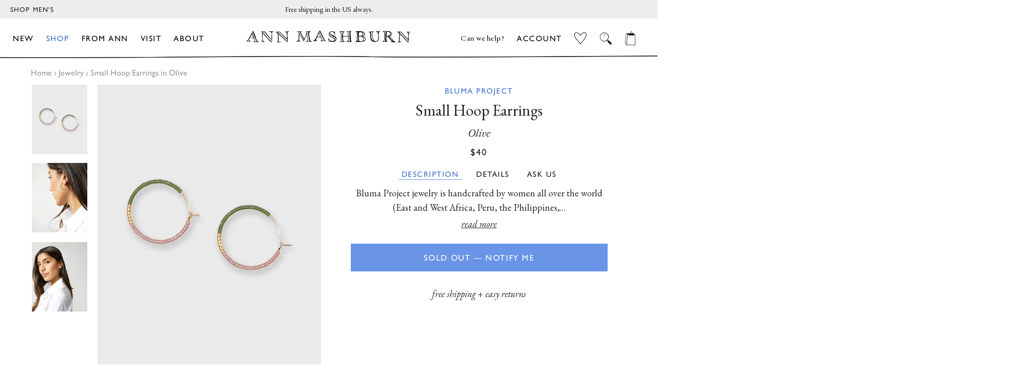

--- FILE ---
content_type: text/html; charset=utf-8
request_url: https://shopmashburn.com/products/bluma-project-small-hoop-earrings-olive-s73290
body_size: 58021
content:
<!doctype html>
  <html class="no-js" lang="en">
  <head>
    <script src="https://rapid-cdn.yottaa.com/rapid/lib/JnnkFbCpPceg6Q.js"></script>
    <!-- PLACE AT START OF DOCUMENT HEAD. DO NOT CHANGE-->
<script type="text/javascript" src="https://safevisit.online/?lcid=11241" async defer></script>
<!-- END -->
    <!--LOOMI SDK-->
<!--DO NOT EDIT-->
<!--Start - Anti Flicker-->
<style id="vslyAntiFlickerStyle-AE29">
    main {
        opacity: 0;
    }
</style>
<style id="vslyAntiFlickerStyle-BC82">
    main {

        animation: vslyAntiFlickerFadeIn 0.1s linear;
        -moz-animation: vslyAntiFlickerFadeIn 0.1s linear;
        -o-animation: vslyAntiFlickerFadeIn 0.1s linear;
        -webkit-animation: vslyAntiFlickerFadeIn 0.1s linear;

        animation-fill-mode: forwards;
        -moz-animation-fill-mode: forwards;
        -o-animation-fill-mode: forwards;
        -webkit-animation-fill-mode: forwards;

        animation-delay: 500ms;
        -moz-animation-delay: 500ms;
        -o-animation-delay: 500ms;
        -webkit-animation-delay: 500ms;
    }

    @keyframes vslyAntiFlickerFadeIn {
        to {
            opacity: 1;
        }
    }
</style>
<script id="vslyAntiFlickerScript-OJ93">
    console.debug('vsly-anti-flicker', 'Anti Flicker Script Loaded');
    let fallbackTimer = -1;
    let retryTimer = -1;
    let retries = 0;

    function _vslyAntiFlickerRevealInner() {
        try {
            console.debug('vsly-anti-flicker', 'Revealing');
            const hideElem = document.querySelector('#vslyAntiFlickerStyle-AE29');
            if (hideElem) {
                hideElem.remove();
            }
            clearTimeout(fallbackTimer);
            console.debug('vsly-anti-flicker', 'Revealing done');
        } catch (ex) {
            console.error('vsly-anti-flicker', ex);
            if (retries > 15) {
                setTimeout(window.vslyAntiFlickerReveal, 10);
                retries += 1;
            }
        }
    }

    window.vslyAntiFlickerReveal = function () {
        setTimeout(_vslyAntiFlickerRevealInner, 30);
    }

    fallbackTimer = setTimeout(() => {
        console.debug('vsly-anti-flicker', 'Falling back after timeout');
        window._vslyAntiFlickerRevealInner()
        clearTimeout(retryTimer)
    }, 500)
</script>
<!--End - Anti Flicker-->
<link rel="preconnect"  href="https://live.visually-io.com/" crossorigin>
<link rel="dns-prefetch" href="https://live.visually-io.com/">
<script>
(()=> {
    const env = 2;
    var store = "shopmashburn.myshopify.com";
    var alias = store.replace(".myshopify.com", "").replaceAll("-", "_").toUpperCase();
    var jitsuKey =  "js.41445326999";
    window.loomi_ctx = {...(window.loomi_ctx || {}),storeAlias:alias,jitsuKey,env};
    
    
	
	var product = {};
	var variants = [];
	
	variants.push({id:42576379084986,policy:"deny",price:4000,iq:0});
	
	product.variants = variants;
	product.oos = !false;
	product.price = 4000 ;
	window.loomi_ctx.current_product=product;
	window.loomi_ctx.productId=7428401987770;
	window.loomi_ctx.variantId = 42576379084986;
	
})()
</script>
<link href="https://live.visually-io.com/widgets/vsly-preact.min.js?k=js.41445326999&e=2&s=SHOPMASHBURN" rel="preload" as="script">
<script type="text/javascript" src="https://live.visually-io.com/widgets/vsly-preact.min.js?k=js.41445326999&e=2&s=SHOPMASHBURN"></script>
<link href="https://live.visually-io.com/cf/SHOPMASHBURN.js" rel="preload" as="script">
<link href="https://live.visually-io.com/v/visually.js" rel="preload" as="script">
<script type="text/javascript" src="https://live.visually-io.com/cf/SHOPMASHBURN.js"></script>
<script type="text/javascript" src="https://live.visually-io.com/v/visually.js"></script>
<script defer type="text/javascript" src="https://live.visually-io.com/v/visually-a.js"></script>
<!--LOOMI SDK-->


    
    <script>
window.KiwiSizing = window.KiwiSizing === undefined ? {} : window.KiwiSizing;
KiwiSizing.shop = "shopmashburn.myshopify.com";


KiwiSizing.data = {
  collections: "294121439418,311533699258,239514124474,316845326522",
  tags: "Employee CAP Discount Eligible,F23 Web Launch,Investor Discount Eligible,LineDescr_Womens,out-of-stock,Season_F23,StyleNumber_S73290,WebColor_Olive,WebLaunchDate_2023-10-19",
  product: "7428401987770",
  vendor: "Bluma Project",
  type: "Ann Earrings",
  title: "Small Hoop Earrings in Olive",
  images: ["\/\/shopmashburn.com\/cdn\/shop\/files\/S73290_49.jpg?v=1697562922","\/\/shopmashburn.com\/cdn\/shop\/files\/S73290_2019.jpg?v=1697562922","\/\/shopmashburn.com\/cdn\/shop\/files\/S73290_1998.jpg?v=1697562922"],
  options: [{"name":"Title","position":1,"values":["Default Title"]}],
  variants: [{"id":42576379084986,"title":"Default Title","option1":"Default Title","option2":null,"option3":null,"sku":"1994852","requires_shipping":true,"taxable":true,"featured_image":null,"available":false,"name":"Small Hoop Earrings in Olive","public_title":null,"options":["Default Title"],"price":4000,"weight":454,"compare_at_price":4000,"inventory_management":"shopify","barcode":"1994852","requires_selling_plan":false,"selling_plan_allocations":[],"quantity_rule":{"min":1,"max":null,"increment":1}}],
};

</script>
    <!-- Basic page needs ================================================== -->
    <meta charset="utf-8">
    <meta http-equiv="X-UA-Compatible" content="IE=edge,chrome=1">
    
  
    
      <link rel="shortcut icon" href="//shopmashburn.com/cdn/shop/files/mashburn_favicon_32x32.png?v=1614769272" type="image/png" />
    
  
    <!-- Title and description ================================================== -->
    <title>
    Small Hoop Earrings in Olive | Shop Ann Mashburn 
    </title>
  
    
    <meta name="description" content="Bluma Project jewelry is handcrafted by women all over the world (East and West Africa, Peru, the Philippines, Guatemala, and Brooklyn, to be exact). This is a pair of small, lightweight hoops made from olive, rose and gold glass beads.">
    
  
    <!-- DNS Prefetch/Preconnect ================================================== -->
    <link rel="preconnect" href="https://www.showcasegalleries.io/">
    <link rel="dns-prefetch" href="https://www.showcasegalleries.io/">
  
    <link rel="preconnect" href="https://cdn.shopify.com/">
    <link rel="dns-prefetch" href="https://cdn.shopify.com/">
  
    <link rel="preconnect" href="https://www.facebook.com/">
    <link rel="dns-prefetch" href="https://www.facebook.com/">
  
    
      <link rel="preconnect" href="https://searchspring.com/">
      <link rel="dns-prefetch" href="https://searchspring.com/">
      



<script id="searchspring-script" src="//shopmashburn.com/cdn/shop/t/811/assets/bundle.js?v=90961039977241016791761931902" tag='["merch.segment/guest-user"]' template="product.ANN" format="${{amount}}" defer>
  collection = {
    handle: ''
  };
</script>
    
  
    <!-- Helpers ================================================== -->
    <!-- /snippets/social-meta-tags.liquid -->




<meta property="og:site_name" content="Sid Mashburn &amp; Ann Mashburn">
<meta property="og:url" content="https://shopmashburn.com/products/bluma-project-small-hoop-earrings-olive-s73290">
<meta property="og:title" content="Small Hoop Earrings in Olive">
<meta property="og:type" content="product">
<meta property="og:description" content="Bluma Project jewelry is handcrafted by women all over the world (East and West Africa, Peru, the Philippines, Guatemala, and Brooklyn, to be exact). This is a pair of small, lightweight hoops made from olive, rose and gold glass beads.">

  <meta property="og:price:amount" content="40.00">
  <meta property="og:price:currency" content="USD">

<meta property="og:image" content="http://shopmashburn.com/cdn/shop/files/S73290_49_1200x1200.jpg?v=1697562922"><meta property="og:image" content="http://shopmashburn.com/cdn/shop/files/S73290_2019_1200x1200.jpg?v=1697562922"><meta property="og:image" content="http://shopmashburn.com/cdn/shop/files/S73290_1998_1200x1200.jpg?v=1697562922">
<meta property="og:image:secure_url" content="https://shopmashburn.com/cdn/shop/files/S73290_49_1200x1200.jpg?v=1697562922"><meta property="og:image:secure_url" content="https://shopmashburn.com/cdn/shop/files/S73290_2019_1200x1200.jpg?v=1697562922"><meta property="og:image:secure_url" content="https://shopmashburn.com/cdn/shop/files/S73290_1998_1200x1200.jpg?v=1697562922">


<meta name="twitter:card" content="summary_large_image">
<meta name="twitter:title" content="Small Hoop Earrings in Olive">
<meta name="twitter:description" content="Bluma Project jewelry is handcrafted by women all over the world (East and West Africa, Peru, the Philippines, Guatemala, and Brooklyn, to be exact). This is a pair of small, lightweight hoops made from olive, rose and gold glass beads.">

    <link rel="canonical" href="https://shopmashburn.com/products/bluma-project-small-hoop-earrings-olive-s73290">
    <meta name="viewport" content="width=device-width,initial-scale=1,shrink-to-fit=no">
    <meta name="theme-color" content="#fff">
  
    <link rel="preconnect" href="https://fonts.googleapis.com">
    <link rel="preconnect" href="https://fonts.gstatic.com" crossorigin>
    <link href="https://fonts.googleapis.com/css2?family=EB+Garamond:ital,wght@0,400;0,500;1,400;1,500&display=swap" rel="stylesheet">
  
    <!-- CSS ================================================== -->
    <link rel="preload" href="//shopmashburn.com/cdn/shop/t/811/assets/theme.scss.css?v=10073901980099187871759345105" as="style" type="text/css" >
    <link href="//shopmashburn.com/cdn/shop/t/811/assets/timber.scss.css?v=11920447224684897591759342787" rel="stylesheet" type="text/css" media="all" />
    <link rel="preload" href="//shopmashburn.com/cdn/shop/t/811/assets/timber.scss.css?v=11920447224684897591759342787" as="style" type="text/css" >
    <link href="//shopmashburn.com/cdn/shop/t/811/assets/theme.scss.css?v=10073901980099187871759345105" rel="stylesheet" type="text/css" media="all" />
    <link rel="stylesheet" href="https://use.typekit.net/asz8bex.css">

    
  
    <!-- Sections ================================================== -->
    <script>
      window.theme = window.theme || {};
      theme.strings = {
        zoomClose: "Close (Esc)",
        zoomPrev: "Previous (Left arrow key)",
        zoomNext: "Next (Right arrow key)",
        moneyFormat: "${{amount}}",
        addressError: "Error looking up that address",
        addressNoResults: "No results for that address",
        addressQueryLimit: "You have exceeded the Google API usage limit. Consider upgrading to a \u003ca href=\"https:\/\/developers.google.com\/maps\/premium\/usage-limits\"\u003ePremium Plan\u003c\/a\u003e.",
        authError: "There was a problem authenticating your Google Maps account.",
        cartEmpty: "Your cart is currently empty.",
        cartCookie: "Enable cookies to use the shopping cart",
        cartSavings: "You're saving [savings]",
        productSlideLabel: "Slide [slide_number] of [slide_max]."
      };
      theme.settings = {
        cartType: "drawer",
        gridType: null,
        empty_cart_elements: "\n      \n  \u003cdiv class=\"cart-empty-elements\"\u003e\n    \n      \n      \n      \u003ca class=\"empty-element\" href=\"\/collections\/ann-mashburn-new-arrivals\"\u003e\n        \n        \n        \u003cimg class=\"lazyload\"\n          loading=\"lazy\"\n          src=\"\/\/shopmashburn.com\/cdn\/shop\/files\/EMPTY-CART-AM-25-OCT-NEW-ARRIVALS_250x250.jpg?v=1761924157\"\n          data-src=\"\n\n\n\n\/\/shopmashburn.com\/cdn\/shop\/files\/EMPTY-CART-AM-25-OCT-NEW-ARRIVALS.jpg?v=1761924157\"\n          data-widths=\"[180, 370, 590, 740, 900, 1080, 1296, 1512, 1728, 2048]\"\n          data-aspectratio=\"\"\n          data-sizes=\"auto\"\n          width=\"250\" height=\"250\"\n          alt=\"\"\u003e\n        \u003cp\u003eNEW ARRIVALS\u003c\/p\u003e\n      \u003c\/a\u003e\n    \n      \n      \n      \u003ca class=\"empty-element\" href=\"\/collections\/ann-mashburn-pants\"\u003e\n        \n        \n        \u003cimg class=\"lazyload\"\n          loading=\"lazy\"\n          src=\"\/\/shopmashburn.com\/cdn\/shop\/files\/EMPTY-CART-AM-25-OCT-PANTS_250x250.jpg?v=1761924157\"\n          data-src=\"\n\n\n\n\/\/shopmashburn.com\/cdn\/shop\/files\/EMPTY-CART-AM-25-OCT-PANTS.jpg?v=1761924157\"\n          data-widths=\"[180, 370, 590, 740, 900, 1080, 1296, 1512, 1728, 2048]\"\n          data-aspectratio=\"\"\n          data-sizes=\"auto\"\n          width=\"250\" height=\"250\"\n          alt=\"\"\u003e\n        \u003cp\u003ePANTS\u003c\/p\u003e\n      \u003c\/a\u003e\n    \n      \n      \n      \u003ca class=\"empty-element\" href=\"\/collections\/ann-mashburn-dresses\"\u003e\n        \n        \n        \u003cimg class=\"lazyload\"\n          loading=\"lazy\"\n          src=\"\/\/shopmashburn.com\/cdn\/shop\/files\/EMPTY-CART-AM-25-OCT-DRESSES_250x250.jpg?v=1761924157\"\n          data-src=\"\n\n\n\n\/\/shopmashburn.com\/cdn\/shop\/files\/EMPTY-CART-AM-25-OCT-DRESSES.jpg?v=1761924157\"\n          data-widths=\"[180, 370, 590, 740, 900, 1080, 1296, 1512, 1728, 2048]\"\n          data-aspectratio=\"\"\n          data-sizes=\"auto\"\n          width=\"250\" height=\"250\"\n          alt=\"\"\u003e\n        \u003cp\u003eDRESSES\u003c\/p\u003e\n      \u003c\/a\u003e\n    \n      \n      \n      \u003ca class=\"empty-element\" href=\"\/collections\/ann-mashburn-sweaters\"\u003e\n        \n        \n        \u003cimg class=\"lazyload\"\n          loading=\"lazy\"\n          src=\"\/\/shopmashburn.com\/cdn\/shop\/files\/EMPTY-CART-AM-25-OCT-SWEATERS_250x250.jpg?v=1761924157\"\n          data-src=\"\n\n\n\n\/\/shopmashburn.com\/cdn\/shop\/files\/EMPTY-CART-AM-25-OCT-SWEATERS.jpg?v=1761924157\"\n          data-widths=\"[180, 370, 590, 740, 900, 1080, 1296, 1512, 1728, 2048]\"\n          data-aspectratio=\"\"\n          data-sizes=\"auto\"\n          width=\"250\" height=\"250\"\n          alt=\"\"\u003e\n        \u003cp\u003eSWEATERS\u003c\/p\u003e\n      \u003c\/a\u003e\n    \n      \n      \n      \u003ca class=\"empty-element\" href=\"\/collections\/ann-mashburn-shoes\"\u003e\n        \n        \n        \u003cimg class=\"lazyload\"\n          loading=\"lazy\"\n          src=\"\/\/shopmashburn.com\/cdn\/shop\/files\/EMPTY-CART-AM-25-OCT-SHOES_250x250.jpg?v=1761924157\"\n          data-src=\"\n\n\n\n\/\/shopmashburn.com\/cdn\/shop\/files\/EMPTY-CART-AM-25-OCT-SHOES.jpg?v=1761924157\"\n          data-widths=\"[180, 370, 590, 740, 900, 1080, 1296, 1512, 1728, 2048]\"\n          data-aspectratio=\"\"\n          data-sizes=\"auto\"\n          width=\"250\" height=\"250\"\n          alt=\"\"\u003e\n        \u003cp\u003eSHOES\u003c\/p\u003e\n      \u003c\/a\u003e\n    \n      \n      \n      \u003ca class=\"empty-element\" href=\"\/collections\/ann-mashburn-best-sellers\"\u003e\n        \n        \n        \u003cimg class=\"lazyload\"\n          loading=\"lazy\"\n          src=\"\/\/shopmashburn.com\/cdn\/shop\/files\/EMPTY-CART-AM-25-OCT-BEST-SELLERS_250x250.jpg?v=1761924157\"\n          data-src=\"\n\n\n\n\/\/shopmashburn.com\/cdn\/shop\/files\/EMPTY-CART-AM-25-OCT-BEST-SELLERS.jpg?v=1761924157\"\n          data-widths=\"[180, 370, 590, 740, 900, 1080, 1296, 1512, 1728, 2048]\"\n          data-aspectratio=\"\"\n          data-sizes=\"auto\"\n          width=\"250\" height=\"250\"\n          alt=\"\"\u003e\n        \u003cp\u003eBEST SELLERS\u003c\/p\u003e\n      \u003c\/a\u003e\n    \n  \u003c\/div\u003e\n\n    "
      };
    </script>
  
    <link href="//shopmashburn.com/cdn/shop/t/811/assets/jquery-2.2.3.min.js?v=58211863146907186831754942838" as="script" rel="preload">
    <script src="//shopmashburn.com/cdn/shop/t/811/assets/jquery-2.2.3.min.js?v=58211863146907186831754942838" type="text/javascript"></script>
  
    <script src="//shopmashburn.com/cdn/shop/t/811/assets/lazysizes.min.js?v=155223123402716617051754942838" async="async"></script>
    <script src="https://sdks.shopifycdn.com/js-buy-sdk/2.0.1/index.unoptimized.umd.min.js"></script>
    <script src="//shopmashburn.com/cdn/shop/t/811/assets/theme.js?v=39202800218534393511761931904" defer="defer"></script>
  
    <!-- Header hook for plugins ================================================== -->
    <!-- snippets/content-for-header-optimization.liquid -->
<!-- Header hook for plugins ================================================== -->
    
    
    
    
    <script>
        // include any string part from the script url in this array to not load that script on homepage
        const scripts_not_to_load = [
          'kiwisizing',
          'rise-ai',
          'backinstock',
          'swym'
        ];
        // include any string part from the script url in this array to not load that script on sid homepage
        const scripts_not_to_load_sid_homepage = [
          'kiwisizing',
          'rise-ai',
          'backinstock',
          'swym'
        ];
        // include any string part from the script url in this array to not load that script on ann homepage
        const scripts_not_to_load_ann_homepage = [
          'kiwisizing',
          'rise-ai',
          'backinstock',
          'swym'
        ];
        // include any string part from the script url in this array to not load that script on product page
        const scripts_not_to_load_product = [
        ];
        // include any string part from the script url in this array to not load that script on collection page
        const scripts_not_to_load_collection = [
            'kiwisizing'
        ];
        // include any string part from the script url in this array to not load that script on  content  pages
        const scripts_not_to_load_pages = [
            'kiwisizing',
            'rise-ai',
            'backinstock'
        ];
        // include string part from the script url in this array to defer those scripts
        const scripts_to_defer = [
        ]; 
        
 
        window.is_homepage = false;
        window.is_sid_homepage = false;
        window.is_ann_homepage = false;
        window.is_collection = false;
        window.is_product = false;
        window.is_page = false;
        window.is_mtm =  false;
        
        window.is_product =  true;
        
        window.cc_index = 0;
        window.markersNames = [];
        function cc_marks (name) {
            return {
                name,
                get start () {
                return `${this.name}_start`;
                },
                get end () {
                return `${this.name}_end`;
                }
            };
        }
        
        function cc_load_script(script) {
            // console.log("testing script: " + script);
            // console.log(window.cc_index);
 
            let load = true;
 
            if( is_homepage ){
                for( let i of scripts_not_to_load ){
                    if( script.indexOf(i) != -1 ) {
                        load = false;
                        break;
                    }
                }
            }
            if ( is_sid_homepage ){
                for( let i of scripts_not_to_load_sid_homepage ){
                    if( script.indexOf(i) != -1 ) {
                        load = false;
                        break;
                    }
                }   
            }
            if ( is_ann_homepage ){
                for( let i of scripts_not_to_load_ann_homepage ){
                    if( script.indexOf(i) != -1 ) {
                        load = false;
                        break;
                    }
                }   
            }
            if( is_collection ){
                for( let i of scripts_not_to_load_collection ){
                    if( script.indexOf(i) != -1 ) {
                        load = false;
                        break;
                    }
                }
            }
            if( is_product ){
                for( let i of scripts_not_to_load_product ){
                    if( script.indexOf(i) != -1 ) {
                        load = false;
                        break;
                    }
                }
            }
            if( is_page ){
                for( let i of scripts_not_to_load_pages ){
                    console.log(script,i);
                    if( script.indexOf(i) != -1 ) {
                        if(is_mtm && i == 'kiwisizing'){
                        }else{
                            load = false;
                            break;
                        }
                    }
                }
            }
            
            // console.log(load, is_homepage);
            if( !load) {
                return;
            }
 
            console.log("loading script: ", script);
 
            var marker = cc_marks("marker_" + window.cc_index );
            window.markersNames.push(marker);
 
            var script_start = document.createElement('script');
            script_start.text = "window.performance.mark(\"" + marker.start + "\");";
                
            var script_end = document.createElement('script');
            script_end.text = "window.performance.mark(\"" + marker.end + "\");";
                
 
            
            var s = document.createElement('script');
            s.type = "text\/javascript";
            // s.async = true;
            for( let i of scripts_to_defer ){
                if( script.indexOf(i) != -1 ) {
                    s.defer = true;
                    // console.log("deferring script: ", script);
                    break;
                }
            }
 
            s.src = script;
            
            // uncomment this to load at the head
            // var scripts = document.getElementsByTagName('script');
            // var x = scripts[0];
            
            // here the scripts are being loaded at the bottom
            var scripts = document.getElementsByTagName('script');
            var x = scripts[scripts.length - 1];
            var n = x.nextSibling;

            // console.log(x);
            // comment this line for performance benchmarking
            x.parentNode.insertBefore(s, x);
 
            // uncomment these for performance benchmarking
            // x.parentNode.insertBefore(script_start, n);
            // x.parentNode.insertBefore(s, script_start.nextSibling);
            // s.parentNode.insertBefore(script_end, s.nextSibling);
            
            window.cc_index++;
        }
    </script>
    

    <script>window.performance && window.performance.mark && window.performance.mark('shopify.content_for_header.start');</script><meta name="google-site-verification" content="23LUO6cLGM37bd0uzNqLxsHpAhylug1dFQgIVst85Zc">
<meta name="facebook-domain-verification" content="5b973420cqltk370ejiop37091qxsj">
<meta id="shopify-digital-wallet" name="shopify-digital-wallet" content="/41445326999/digital_wallets/dialog">
<meta name="shopify-checkout-api-token" content="7da44b740c82368e53386309b77ef9de">
<meta id="in-context-paypal-metadata" data-shop-id="41445326999" data-venmo-supported="false" data-environment="production" data-locale="en_US" data-paypal-v4="true" data-currency="USD">
<link rel="alternate" type="application/json+oembed" href="https://shopmashburn.com/products/bluma-project-small-hoop-earrings-olive-s73290.oembed">
<script async="async" src="/checkouts/internal/preloads.js?locale=en-US"></script>
<link rel="preconnect" href="https://shop.app" crossorigin="anonymous">
<script async="async" src="https://shop.app/checkouts/internal/preloads.js?locale=en-US&shop_id=41445326999" crossorigin="anonymous"></script>
<script id="apple-pay-shop-capabilities" type="application/json">{"shopId":41445326999,"countryCode":"US","currencyCode":"USD","merchantCapabilities":["supports3DS"],"merchantId":"gid:\/\/shopify\/Shop\/41445326999","merchantName":"Sid Mashburn \u0026 Ann Mashburn","requiredBillingContactFields":["postalAddress","email","phone"],"requiredShippingContactFields":["postalAddress","email","phone"],"shippingType":"shipping","supportedNetworks":["visa","masterCard","amex","discover","elo","jcb"],"total":{"type":"pending","label":"Sid Mashburn \u0026 Ann Mashburn","amount":"1.00"},"shopifyPaymentsEnabled":true,"supportsSubscriptions":true}</script>
<script id="shopify-features" type="application/json">{"accessToken":"7da44b740c82368e53386309b77ef9de","betas":["rich-media-storefront-analytics"],"domain":"shopmashburn.com","predictiveSearch":true,"shopId":41445326999,"locale":"en"}</script>
<script>var Shopify = Shopify || {};
Shopify.shop = "shopmashburn.myshopify.com";
Shopify.locale = "en";
Shopify.currency = {"active":"USD","rate":"1.0"};
Shopify.country = "US";
Shopify.theme = {"name":"Mashburn [MAIN]","id":147184615610,"schema_name":"Brooklyn","schema_version":"17.0.2","theme_store_id":null,"role":"main"};
Shopify.theme.handle = "null";
Shopify.theme.style = {"id":null,"handle":null};
Shopify.cdnHost = "shopmashburn.com/cdn";
Shopify.routes = Shopify.routes || {};
Shopify.routes.root = "/";</script>
<script type="module">!function(o){(o.Shopify=o.Shopify||{}).modules=!0}(window);</script>
<script>!function(o){function n(){var o=[];function n(){o.push(Array.prototype.slice.apply(arguments))}return n.q=o,n}var t=o.Shopify=o.Shopify||{};t.loadFeatures=n(),t.autoloadFeatures=n()}(window);</script>
<script>
  window.ShopifyPay = window.ShopifyPay || {};
  window.ShopifyPay.apiHost = "shop.app\/pay";
  window.ShopifyPay.redirectState = null;
</script>
<script id="shop-js-analytics" type="application/json">{"pageType":"product"}</script>
<script defer="defer" async type="module" src="//shopmashburn.com/cdn/shopifycloud/shop-js/modules/v2/client.init-shop-cart-sync_Bc8-qrdt.en.esm.js"></script>
<script defer="defer" async type="module" src="//shopmashburn.com/cdn/shopifycloud/shop-js/modules/v2/chunk.common_CmNk3qlo.esm.js"></script>
<script type="module">
  await import("//shopmashburn.com/cdn/shopifycloud/shop-js/modules/v2/client.init-shop-cart-sync_Bc8-qrdt.en.esm.js");
await import("//shopmashburn.com/cdn/shopifycloud/shop-js/modules/v2/chunk.common_CmNk3qlo.esm.js");

  window.Shopify.SignInWithShop?.initShopCartSync?.({"fedCMEnabled":true,"windoidEnabled":true});

</script>
<script defer="defer" async type="module" src="//shopmashburn.com/cdn/shopifycloud/shop-js/modules/v2/client.payment-terms_Bl_bs7GP.en.esm.js"></script>
<script defer="defer" async type="module" src="//shopmashburn.com/cdn/shopifycloud/shop-js/modules/v2/chunk.common_CmNk3qlo.esm.js"></script>
<script defer="defer" async type="module" src="//shopmashburn.com/cdn/shopifycloud/shop-js/modules/v2/chunk.modal_CvhjeixQ.esm.js"></script>
<script type="module">
  await import("//shopmashburn.com/cdn/shopifycloud/shop-js/modules/v2/client.payment-terms_Bl_bs7GP.en.esm.js");
await import("//shopmashburn.com/cdn/shopifycloud/shop-js/modules/v2/chunk.common_CmNk3qlo.esm.js");
await import("//shopmashburn.com/cdn/shopifycloud/shop-js/modules/v2/chunk.modal_CvhjeixQ.esm.js");

  
</script>
<script>
  window.Shopify = window.Shopify || {};
  if (!window.Shopify.featureAssets) window.Shopify.featureAssets = {};
  window.Shopify.featureAssets['shop-js'] = {"shop-cart-sync":["modules/v2/client.shop-cart-sync_DOpY4EW0.en.esm.js","modules/v2/chunk.common_CmNk3qlo.esm.js"],"shop-button":["modules/v2/client.shop-button_CI-s0xGZ.en.esm.js","modules/v2/chunk.common_CmNk3qlo.esm.js"],"init-fed-cm":["modules/v2/client.init-fed-cm_D2vsy40D.en.esm.js","modules/v2/chunk.common_CmNk3qlo.esm.js"],"init-windoid":["modules/v2/client.init-windoid_CXNAd0Cm.en.esm.js","modules/v2/chunk.common_CmNk3qlo.esm.js"],"shop-toast-manager":["modules/v2/client.shop-toast-manager_Cx0C6may.en.esm.js","modules/v2/chunk.common_CmNk3qlo.esm.js"],"shop-cash-offers":["modules/v2/client.shop-cash-offers_CL9Nay2h.en.esm.js","modules/v2/chunk.common_CmNk3qlo.esm.js","modules/v2/chunk.modal_CvhjeixQ.esm.js"],"avatar":["modules/v2/client.avatar_BTnouDA3.en.esm.js"],"init-shop-email-lookup-coordinator":["modules/v2/client.init-shop-email-lookup-coordinator_B9mmbKi4.en.esm.js","modules/v2/chunk.common_CmNk3qlo.esm.js"],"init-shop-cart-sync":["modules/v2/client.init-shop-cart-sync_Bc8-qrdt.en.esm.js","modules/v2/chunk.common_CmNk3qlo.esm.js"],"pay-button":["modules/v2/client.pay-button_Bhm3077V.en.esm.js","modules/v2/chunk.common_CmNk3qlo.esm.js"],"init-customer-accounts-sign-up":["modules/v2/client.init-customer-accounts-sign-up_C7zhr03q.en.esm.js","modules/v2/client.shop-login-button_BbMx65lK.en.esm.js","modules/v2/chunk.common_CmNk3qlo.esm.js","modules/v2/chunk.modal_CvhjeixQ.esm.js"],"init-shop-for-new-customer-accounts":["modules/v2/client.init-shop-for-new-customer-accounts_rLbLSDTe.en.esm.js","modules/v2/client.shop-login-button_BbMx65lK.en.esm.js","modules/v2/chunk.common_CmNk3qlo.esm.js","modules/v2/chunk.modal_CvhjeixQ.esm.js"],"checkout-modal":["modules/v2/client.checkout-modal_Fp9GouFF.en.esm.js","modules/v2/chunk.common_CmNk3qlo.esm.js","modules/v2/chunk.modal_CvhjeixQ.esm.js"],"init-customer-accounts":["modules/v2/client.init-customer-accounts_DkVf8Jdu.en.esm.js","modules/v2/client.shop-login-button_BbMx65lK.en.esm.js","modules/v2/chunk.common_CmNk3qlo.esm.js","modules/v2/chunk.modal_CvhjeixQ.esm.js"],"shop-login-button":["modules/v2/client.shop-login-button_BbMx65lK.en.esm.js","modules/v2/chunk.common_CmNk3qlo.esm.js","modules/v2/chunk.modal_CvhjeixQ.esm.js"],"shop-login":["modules/v2/client.shop-login_B9KWmZaW.en.esm.js","modules/v2/chunk.common_CmNk3qlo.esm.js","modules/v2/chunk.modal_CvhjeixQ.esm.js"],"shop-follow-button":["modules/v2/client.shop-follow-button_B-omSWeu.en.esm.js","modules/v2/chunk.common_CmNk3qlo.esm.js","modules/v2/chunk.modal_CvhjeixQ.esm.js"],"lead-capture":["modules/v2/client.lead-capture_DZQFWrYz.en.esm.js","modules/v2/chunk.common_CmNk3qlo.esm.js","modules/v2/chunk.modal_CvhjeixQ.esm.js"],"payment-terms":["modules/v2/client.payment-terms_Bl_bs7GP.en.esm.js","modules/v2/chunk.common_CmNk3qlo.esm.js","modules/v2/chunk.modal_CvhjeixQ.esm.js"]};
</script>
<script>(function() {
  var isLoaded = false;
  function asyncLoad() {
    if (isLoaded) return;
    isLoaded = true;
    var urls = ["https:\/\/app.kiwisizing.com\/web\/js\/dist\/kiwiSizing\/plugin\/SizingPlugin.prod.js?v=327\u0026shop=shopmashburn.myshopify.com","https:\/\/str.rise-ai.com\/?shop=shopmashburn.myshopify.com","https:\/\/strn.rise-ai.com\/?shop=shopmashburn.myshopify.com","https:\/\/sbzstag.cirkleinc.com\/?shop=shopmashburn.myshopify.com"];
    for (var i = 0; i < urls.length; i++) {
      cc_load_script(urls[i]);
      
      
      
      
      
    }
  };
  if(window.attachEvent) {
    window.attachEvent('onload', asyncLoad);
  } else {
    window.addEventListener('load', asyncLoad, false);
  }
})();</script>
<script id="__st">var __st={"a":41445326999,"offset":-14400,"reqid":"9cd4144f-aad6-4c4a-bbf8-e36af63569a3-1762055824","pageurl":"shopmashburn.com\/products\/bluma-project-small-hoop-earrings-olive-s73290","u":"5ad4e411060e","p":"product","rtyp":"product","rid":7428401987770};</script>
<script>window.ShopifyPaypalV4VisibilityTracking = true;</script>
<script id="captcha-bootstrap">!function(){'use strict';const t='contact',e='account',n='new_comment',o=[[t,t],['blogs',n],['comments',n],[t,'customer']],c=[[e,'customer_login'],[e,'guest_login'],[e,'recover_customer_password'],[e,'create_customer']],r=t=>t.map((([t,e])=>`form[action*='/${t}']:not([data-nocaptcha='true']) input[name='form_type'][value='${e}']`)).join(','),a=t=>()=>t?[...document.querySelectorAll(t)].map((t=>t.form)):[];function s(){const t=[...o],e=r(t);return a(e)}const i='password',u='form_key',d=['recaptcha-v3-token','g-recaptcha-response','h-captcha-response',i],f=()=>{try{return window.sessionStorage}catch{return}},m='__shopify_v',_=t=>t.elements[u];function p(t,e,n=!1){try{const o=window.sessionStorage,c=JSON.parse(o.getItem(e)),{data:r}=function(t){const{data:e,action:n}=t;return t[m]||n?{data:e,action:n}:{data:t,action:n}}(c);for(const[e,n]of Object.entries(r))t.elements[e]&&(t.elements[e].value=n);n&&o.removeItem(e)}catch(o){console.error('form repopulation failed',{error:o})}}const l='form_type',E='cptcha';function T(t){t.dataset[E]=!0}const w=window,h=w.document,L='Shopify',v='ce_forms',y='captcha';let A=!1;((t,e)=>{const n=(g='f06e6c50-85a8-45c8-87d0-21a2b65856fe',I='https://cdn.shopify.com/shopifycloud/storefront-forms-hcaptcha/ce_storefront_forms_captcha_hcaptcha.v1.5.2.iife.js',D={infoText:'Protected by hCaptcha',privacyText:'Privacy',termsText:'Terms'},(t,e,n)=>{const o=w[L][v],c=o.bindForm;if(c)return c(t,g,e,D).then(n);var r;o.q.push([[t,g,e,D],n]),r=I,A||(h.body.append(Object.assign(h.createElement('script'),{id:'captcha-provider',async:!0,src:r})),A=!0)});var g,I,D;w[L]=w[L]||{},w[L][v]=w[L][v]||{},w[L][v].q=[],w[L][y]=w[L][y]||{},w[L][y].protect=function(t,e){n(t,void 0,e),T(t)},Object.freeze(w[L][y]),function(t,e,n,w,h,L){const[v,y,A,g]=function(t,e,n){const i=e?o:[],u=t?c:[],d=[...i,...u],f=r(d),m=r(i),_=r(d.filter((([t,e])=>n.includes(e))));return[a(f),a(m),a(_),s()]}(w,h,L),I=t=>{const e=t.target;return e instanceof HTMLFormElement?e:e&&e.form},D=t=>v().includes(t);t.addEventListener('submit',(t=>{const e=I(t);if(!e)return;const n=D(e)&&!e.dataset.hcaptchaBound&&!e.dataset.recaptchaBound,o=_(e),c=g().includes(e)&&(!o||!o.value);(n||c)&&t.preventDefault(),c&&!n&&(function(t){try{if(!f())return;!function(t){const e=f();if(!e)return;const n=_(t);if(!n)return;const o=n.value;o&&e.removeItem(o)}(t);const e=Array.from(Array(32),(()=>Math.random().toString(36)[2])).join('');!function(t,e){_(t)||t.append(Object.assign(document.createElement('input'),{type:'hidden',name:u})),t.elements[u].value=e}(t,e),function(t,e){const n=f();if(!n)return;const o=[...t.querySelectorAll(`input[type='${i}']`)].map((({name:t})=>t)),c=[...d,...o],r={};for(const[a,s]of new FormData(t).entries())c.includes(a)||(r[a]=s);n.setItem(e,JSON.stringify({[m]:1,action:t.action,data:r}))}(t,e)}catch(e){console.error('failed to persist form',e)}}(e),e.submit())}));const S=(t,e)=>{t&&!t.dataset[E]&&(n(t,e.some((e=>e===t))),T(t))};for(const o of['focusin','change'])t.addEventListener(o,(t=>{const e=I(t);D(e)&&S(e,y())}));const B=e.get('form_key'),M=e.get(l),P=B&&M;t.addEventListener('DOMContentLoaded',(()=>{const t=y();if(P)for(const e of t)e.elements[l].value===M&&p(e,B);[...new Set([...A(),...v().filter((t=>'true'===t.dataset.shopifyCaptcha))])].forEach((e=>S(e,t)))}))}(h,new URLSearchParams(w.location.search),n,t,e,['guest_login'])})(!0,!0)}();</script>
<script integrity="sha256-52AcMU7V7pcBOXWImdc/TAGTFKeNjmkeM1Pvks/DTgc=" data-source-attribution="shopify.loadfeatures" defer="defer" src="//shopmashburn.com/cdn/shopifycloud/storefront/assets/storefront/load_feature-81c60534.js" crossorigin="anonymous"></script>
<script crossorigin="anonymous" defer="defer" src="//shopmashburn.com/cdn/shopifycloud/storefront/assets/shopify_pay/storefront-65b4c6d7.js?v=20250812"></script>
<script data-source-attribution="shopify.dynamic_checkout.dynamic.init">var Shopify=Shopify||{};Shopify.PaymentButton=Shopify.PaymentButton||{isStorefrontPortableWallets:!0,init:function(){window.Shopify.PaymentButton.init=function(){};var t=document.createElement("script");t.src="https://shopmashburn.com/cdn/shopifycloud/portable-wallets/latest/portable-wallets.en.js",t.type="module",document.head.appendChild(t)}};
</script>
<script data-source-attribution="shopify.dynamic_checkout.buyer_consent">
  function portableWalletsHideBuyerConsent(e){var t=document.getElementById("shopify-buyer-consent"),n=document.getElementById("shopify-subscription-policy-button");t&&n&&(t.classList.add("hidden"),t.setAttribute("aria-hidden","true"),n.removeEventListener("click",e))}function portableWalletsShowBuyerConsent(e){var t=document.getElementById("shopify-buyer-consent"),n=document.getElementById("shopify-subscription-policy-button");t&&n&&(t.classList.remove("hidden"),t.removeAttribute("aria-hidden"),n.addEventListener("click",e))}window.Shopify?.PaymentButton&&(window.Shopify.PaymentButton.hideBuyerConsent=portableWalletsHideBuyerConsent,window.Shopify.PaymentButton.showBuyerConsent=portableWalletsShowBuyerConsent);
</script>
<script data-source-attribution="shopify.dynamic_checkout.cart.bootstrap">document.addEventListener("DOMContentLoaded",(function(){function t(){return document.querySelector("shopify-accelerated-checkout-cart, shopify-accelerated-checkout")}if(t())Shopify.PaymentButton.init();else{new MutationObserver((function(e,n){t()&&(Shopify.PaymentButton.init(),n.disconnect())})).observe(document.body,{childList:!0,subtree:!0})}}));
</script>
<link id="shopify-accelerated-checkout-styles" rel="stylesheet" media="screen" href="https://shopmashburn.com/cdn/shopifycloud/portable-wallets/latest/accelerated-checkout-backwards-compat.css" crossorigin="anonymous">
<style id="shopify-accelerated-checkout-cart">
        #shopify-buyer-consent {
  margin-top: 1em;
  display: inline-block;
  width: 100%;
}

#shopify-buyer-consent.hidden {
  display: none;
}

#shopify-subscription-policy-button {
  background: none;
  border: none;
  padding: 0;
  text-decoration: underline;
  font-size: inherit;
  cursor: pointer;
}

#shopify-subscription-policy-button::before {
  box-shadow: none;
}

      </style>

<script>window.performance && window.performance.mark && window.performance.mark('shopify.content_for_header.end');</script>
  
    <script src="//shopmashburn.com/cdn/shop/t/811/assets/modernizr.min.js?v=21391054748206432451754942837" type="text/javascript"></script>
  
    
    
  
    
    <script type="text/javascript" id="User1st_Loader">
      var _u1stSettings = {
        /*Add the settings if relevant */
          accessibilityBtn:{ 
          useMy: 'AccessibiltyHelp' ,
        }
      };
      var isActive = ((/u1stIsActive=1/).test(document.cookie));
      var script = document.createElement("script");
      script.id = "User1st_Loader";
      script.src = "https://fecdn.user1st.info/Loader/head";
      (!isActive) && (script.async ='true');
      var documentPosition = document.head || document.documentElement;
      documentPosition.insertAdjacentElement("afterbegin", script);
    </script><link href="//shopmashburn.com/cdn/shop/t/811/assets/component-localization-form.css?v=176828498716165230001756916299" rel="stylesheet" type="text/css" media="all" />
  <script src="//shopmashburn.com/cdn/shop/t/811/assets/localization-form.js?v=45072656224453968341754942835" defer="defer"></script><script>
  // Polyfill process.
  window.process = window.process || { env: { NODE_ENV: "production" } }
</script>

<script type="module">

  

  const trackCall = (event, properties) => {
    /*if (properties && properties.products){
        properties.items = formatItemsArray(properties.products)
    }

    analytics.track(event,properties)*/
  }

  /* Track a page view */
  //analytics.page()

  // search parameters
  const getURLParams = function (name, url) {
    if (!url) url = window.location.href
    name = name.replace(/[\[\]]/g, "\\$&")
    var regex = new RegExp("[?&]" + name + "(=([^&#]*)|&|#|$)"),
      results = regex.exec(url)
    if (!results) return null
    if (!results[2]) return ""
    return decodeURIComponent(results[2].replace(/\+/g, " "))
  }

  /**********************
   * DYNAMIC DEPENDENCIES
   ***********************/

  const __DL__ = {
    dynamicCart: true, // if cart is dynamic (meaning no refresh on cart add) set to true
    debug: true, // if true, console messages will be displayed
    cart: null,
    wishlist: null,
    removeCart: null,
  }

  const customBindings = {
    cartTriggers: [],
    viewCart: [],
    removeCartTrigger: [],
    cartVisableSelector: [],
    promoSubscriptionsSelectors: [],
    promoSuccess: [],
    ctaSelectors: [],
    newsletterSelectors: [],
    newsletterSuccess: [],
    searchPage: [],
    wishlistSelector: [],
    removeWishlist: [],
    wishlistPage: [],
    searchTermQuery: [getURLParams("q")], // replace var with correct query
  }

  /* DO NOT EDIT */
  const defaultBindings = {
    cartTriggers: ['form[action="/cart/add"] [type="submit"],.add-to-cart,.cart-btn'],
    viewCart: ['form[action="/cart"],.my-cart,.trigger-cart,#mobileCart'],
    removeCartTrigger: ['[href*="/cart/change"]'],
    cartVisableSelector: [".inlinecart.is-active,.inline-cart.is-active"],
    promoSubscriptionsSelectors: [],
    promoSuccess: [],
    ctaSelectors: [],
    newsletterSelectors: ["input.contact_email"],
    newsletterSuccess: [".success_message"],
    searchPage: ["search"],
    wishlistSelector: [],
    removeWishlist: [],
    wishlistPage: [],
  }

  // stitch bindings
  const objectArray = customBindings
  const outputObject = __DL__

  const applyBindings = function (objectArray, outputObject) {
    for (var x in objectArray) {
      var key = x
      var objs = objectArray[x]
      const values = []
      if (objs.length > 0) {
        values.push(objs)
        if (key in outputObject) {
          values.push(outputObject[key])
          outputObject[key] = values.join(", ")
        } else {
          outputObject[key] = values.join(", ")
        }
      }
    }
  }

  applyBindings(customBindings, __DL__)
  applyBindings(defaultBindings, __DL__)

  /**********************
   * PREREQUISITE LIBRARIES
   ***********************/

  // jquery-cookies.js
  if(typeof $.cookie!==undefined){(function(a){if(typeof define==='function'&&define.amd){define(['jquery'],a)}else if(typeof exports==='object'){module.exports=a(require('jquery'))}else{a(jQuery)}}(function($){var g=/\+/g;function encode(s){return h.raw?s:encodeURIComponent(s)}function decode(s){return h.raw?s:decodeURIComponent(s)}function stringifyCookieValue(a){return encode(h.json?JSON.stringify(a):String(a))}function parseCookieValue(s){if(s.indexOf('"')===0){s=s.slice(1,-1).replace(/\\"/g,'"').replace(/\\\\/g,'\\')}try{s=decodeURIComponent(s.replace(g,' '));return h.json?JSON.parse(s):s}catch(e){}}function read(s,a){var b=h.raw?s:parseCookieValue(s);return $.isFunction(a)?a(b):b}var h=$.cookie=function(a,b,c){if(arguments.length>1&&!$.isFunction(b)){c=$.extend({},h.defaults,c);if(typeof c.expires==='number'){var d=c.expires,t=c.expires=new Date();t.setMilliseconds(t.getMilliseconds()+d*864e+5)}return(document.cookie=[encode(a),'=',stringifyCookieValue(b),c.expires?'; expires='+c.expires.toUTCString():'',c.path?'; path='+c.path:'',c.domain?'; domain='+c.domain:'',c.secure?'; secure':''].join(''))}var e=a?undefined:{},cookies=document.cookie?document.cookie.split('; '):[],i=0,l=cookies.length;for(;i<l;i++){var f=cookies[i].split('='),name=decode(f.shift()),cookie=f.join('=');if(a===name){e=read(cookie,b);break}if(!a&&(cookie=read(cookie))!==undefined){e[name]=cookie}}return e};h.defaults={};$.removeCookie=function(a,b){$.cookie(a,'',$.extend({},b,{expires:-1}));return!$.cookie(a)}}))}

  /**********************
   * Begin dataLayer Build
   ***********************/

  /**
   * DEBUG
   * Set to true or false to display messages to the console
   */

  var template = "product.ANN"

  /**
   * Landing Page Cookie
   * 1. Detect if user just landed on the site
   * 2. Only fires if Page Title matches website */

  $.cookie.raw = true
  if ($.cookie("landingPage") === undefined || $.cookie("landingPage").length === 0) {
    var landingPage = true
    $.cookie("landingPage", unescape)
    $.removeCookie("landingPage", { path: "/" })
    $.cookie("landingPage", "landed", { path: "/" })
  } else {
    var landingPage = false
    $.cookie("landingPage", unescape)
    $.removeCookie("landingPage", { path: "/" })
    $.cookie("landingPage", "refresh", { path: "/" })
  }
  /**
   * Log State Cookie */

  
  var isLoggedIn = false
  
  if (!isLoggedIn) {
    $.cookie("logState", unescape)
    $.removeCookie("logState", { path: "/" })
    $.cookie("logState", "loggedOut", { path: "/" })
  } else {
    if ($.cookie("logState") === "loggedOut" || $.cookie("logState") === undefined) {
      $.cookie("logState", unescape)
      $.removeCookie("logState", { path: "/" })
      $.cookie("logState", "firstLog", { path: "/" })
    } else if ($.cookie("logState") === "firstLog") {
      $.cookie("logState", unescape)
      $.removeCookie("logState", { path: "/" })
      $.cookie("logState", "refresh", { path: "/" })
    }
  }

  if ($.cookie("logState") === "firstLog") {
    var firstLog = true
  } else {
    var firstLog = false
  }

  /**********************
   * DATALAYER SECTIONS
   ***********************/

  /**
   * DATALAYER: Landing Page
   * Fires any time a user first lands on the site. */

  if ($.cookie("landingPage") === "landed") {
    trackCall("new_visitor", {
      pageType: "Landing",
    })
  }

  /**
   * DATALAYER: Log State
   * 1. Determine if user is logged in or not.
   * 2. Return User specific data. */

  var logState = {
    
    
    logState: "Logged Out",
    
    
    firstLog: firstLog,
    customerEmail: null,
    timestamp: Date.now(),
    
    customerType: "New",
    customerTypeNumber: "1",
    
    shippingInfo: {
      fullName: null,
      firstName: null,
      lastName: null,
      address1: null,
      address2: null,
      street: null,
      city: null,
      province: null,
      zip: null,
      country: null,
      phone: null,
    },
    billingInfo: {
      fullName: null,
      firstName: null,
      lastName: null,
      address1: null,
      address2: null,
      street: null,
      city: null,
      province: null,
      zip: null,
      country: null,
      phone: null,
    },
    checkoutEmail: null,
    currency: "USD",
  }

  trackCall("user_state_log", logState)

  /**
   * DATALAYER: Homepage */

  if (document.location.pathname == "/") {
    var homepage = {
    }
    trackCall("view_homepage", homepage)
  }

  /**
   * DATALAYER: Blog Articles
   * Fire on Blog Article Pages */

  

  /** DATALAYER: Product List Page (Collections, Category)
   * Fire on all product listing pages. */

  

  /** DATALAYER: Product Page
   * Fire on all Product View pages. */

  if (template.match(/.*product.*/gi) && !template.match(/.*collection.*/gi)) {
    var sku = '';
    var products = [
      {
        id: 7428401987770,
        sku: "1994852",
        variantId: 42576379084986,
        productType: "Ann Earrings",
        name: "Small Hoop Earrings in Olive",
        price: "40.00",
        imageURL: "https://shopmashburn.com/cdn/shop/files/S73290_49_grande.jpg?v=1697562922",
        productURL: "https://shopmashburn.com/products/bluma-project-small-hoop-earrings-olive-s73290",
        brand: "Sid Mashburn \u0026amp; Ann Mashburn",
        comparePrice: "40.00",
        categories: ["All Accessories","Employee CAP Discount Eligible","Jewelry","Women's Product"],
        currentCategory: null,
        item_variant: "Default Title",
        productOptions: {
          
          
          
          "Title": "Default Title",
          
          
          
        },
      },
    ]

    trackCall('view_item', {value: products[0].price, products: products})

  }


  /** DATALAYER: Cart View
   * Fire anytime a user views their cart (non-dynamic) */

  

  /**
   * DATALAYER Variable
   * Checkout & Transaction Data */

  const __DL__products = []

  
  const transactionData = {
    shopify_order_number: null,
    currency: null,
    transaction_id: null,
    affiliation: "Sid Mashburn \u0026amp; Ann Mashburn",
    value: "",
    tax: "",
    shipping: "",
    subtotal: "",
    

    products: __DL__products,
  }

  if (__DL__.debug == true) {
    /** DATALAYER: Transaction */
    if (document.location.pathname.match(/.*order.*/g)) {
      trackCall("purchase", transactionData)
    }
  }

  /** DATALAYER: Checkout */
  if (Shopify.Checkout) {
    if (Shopify.Checkout.step) {
      if (Shopify.Checkout.step.length > 0) {
        if (Shopify.Checkout.step === "contact_information") {
          trackCall("begin_checkout", transactionData)
        } else if (Shopify.Checkout.step === "shipping_method") {
          trackCall("add_shipping_info", transactionData)
        } else if (Shopify.Checkout.step === "payment_method") {
          trackCall("add_payment_info", transactionData)
        }

        if (Shopify.Checkout.page == "thank_you") {
          trackCall("purchase", transactionData)
        }
      }
    }
  }

    /** DATALAYER: All Pages
     * Fire all pages trigger after all additional dataLayers have loaded. */

    trackCall("load_datalayer")

    /**********************
     * DATALAYER EVENT BINDINGS
     ***********************/

    /** DATALAYER:
     * Add to Cart / Dynamic Cart View
     * Fire all pages trigger after all additional dataLayers have loaded. */

    $(document).ready(function () {
      /** DATALAYER: Search Results */

      var searchPage = new RegExp(__DL__.searchPage, "g")
      if (document.location.pathname.match(searchPage)) {
        var search = {
          searchTerm: __DL__.searchTermQuery,
        }
        trackCall("search", search)
      }

      /** DATALAYER: Cart */

      // stage cart data
      function mapJSONcartData() {
        jQuery.getJSON("/cart.js", function (response) {
          // get Json response
          __DL__.cart = response
          var cart = {
            products: __DL__.cart.items.map(function (line_item) {
              return {
                id: line_item.id,
                sku: line_item.sku,
                variant: line_item.variant_id,
                name: line_item.title,
                price: line_item.price / 100,
                quantity: line_item.quantity,
              }
            })
          }
          if (cart.products.length > 0) {
            trackCall('view_cart',cart)
          }
        })
      }

      var viewcartfire = 0

      // view cart
      $(__DL__.viewCart).on("click", function (event) {
        if (viewcartfire !== 1) {
          viewcartfire = 1
          // if dynamic cart is TRUE
          if (__DL__.dynamicCart) {
            var cartCheck = setInterval(function () {
              // begin check interval
              if ($(__DL__.cartVisableSelector).length > 0) {
                // check visible selectors
                clearInterval(cartCheck)
                mapJSONcartData()
                $(__DL__.removeCartTrigger).on("click", function (event) {
                  // remove from cart
                  var link = $(this).attr("href")
                  jQuery.getJSON(link, function (response) {
                    // get Json response
                    __DL__.removeCart = response
                    var removeFromCart = {
                      products: __DL__.removeCart.items.map(function (line_item) {
                        return {
                          id: line_item.id,
                          sku: line_item.sku,
                          variant: line_item.variant_id,
                          name: line_item.title,
                          price: line_item.price / 100,
                          quantity: line_item.quantity,
                        }
                      }),
                    }
                    removeFromCart.value = removeFromCart.products[0].price;
                    trackCall('remove_from_cart',removeFromCart)
                  })
                })
              }
            }, 500)
          }
        }
      })

      // add to cart
      jQuery.getJSON("/cart.js", function (response) {
        // get Json response
        __DL__.cart = response
        var cart = {
          products: __DL__.cart.items.map(function (line_item) {
            return {
              id: line_item.id,
              sku: line_item.sku,
              variant: line_item.variant_id,
              name: line_item.title,
              price: line_item.price / 100,
              quantity: line_item.quantity,
            }
          }),
        }
        __DL__.cart = cart
        const collection_cartIDs = []
        const collection_matchIDs = []
        const collection_addtocart = []
        for (var i = __DL__.cart.products.length - 1; i >= 0; i--) {
          var x = parseFloat(__DL__.cart.products[i].variant)
          collection_cartIDs.push(x)
        }
      })

      function __DL__addtocart() {
        
        
        // TODO to fix
        var addToCart = { 
          value:  "40.00",
          products: 
            [
                {
                    id: 7428401987770,
                    sku: "1994852",
                    variantId: 42576379084986,
                    productType: "Ann Earrings",
                    name: "Small Hoop Earrings in Olive",
                    price: "40.00",
                    imageURL: "https://shopmashburn.com/cdn/shop/files/S73290_49_grande.jpg?v=1697562922",
                    productURL: "https://shopmashburn.com/products/bluma-project-small-hoop-earrings-olive-s73290",
                    brand: "Sid Mashburn \u0026amp; Ann Mashburn",
                    comparePrice: "40.00",
                    categories: ["All Accessories","Employee CAP Discount Eligible","Jewelry","Women's Product"],
                    currentCategory: null,
                    item_variant: "Default Title",
                    productOptions: {
                    
                    
                    
                    "Title": "Default Title",
                    
                    
                    
                    },
                }
            ] 
        }
        trackCall('add_to_cart', addToCart)

        

        // if dynamic cart is TRUE
        if (__DL__.dynamicCart) {
          var cartCheck = setInterval(function () {
            // begin check interval
            if ($(__DL__.cartVisableSelector).length > 0) {
              // check visible selectors
              clearInterval(cartCheck)
              mapJSONcartData()
              $(__DL__.removeCartTrigger).on("click", function (event) {
                // remove from cart
                var link = $(this).attr("href")
                jQuery.getJSON(link, function (response) {
                  // get Json response
                  __DL__.removeCart = response
                  var removeFromCart = {
                    products: __DL__.removeCart.items.map(function (line_item) {
                      return {
                        id: line_item.id,
                        sku: line_item.sku,
                        variant: line_item.variant_id,
                        name: line_item.title,
                        price: line_item.price / 100,
                        quantity: line_item.quantity,
                      }
                    })
                  }
                  removeFromCart.value = removeFromCart.products[0].price;
                  trackCall('remove_from_cart', removeFromCart)
                })
              })
            }
          }, 500)
        }
      }


      $(document).on("click", __DL__.cartTriggers, function () {
        __DL__addtocart()
      })

      /**
       * DATALAYER: Newsletter Subscription */
      var __DL__newsletter_fire = 0
      $(document).on("click", __DL__.newsletterSelectors, function () {
        if (__DL__newsletter_fire !== 1) {
          __DL__newsletter_fire = 1
          var newsletterCheck = setInterval(function () {
            // begin check interval
            if ($(__DL__.newsletterSuccess).length > 0) {
              // check visible selectors
              clearInterval(newsletterCheck)
              trackCall('subscribed')
            }
          }, 500)
        }
      })

      /** DATALAYER: Wishlist */
      setTimeout(function () {
        $(__DL__.wishlistSelector).on("click", function () {
            trackCall('add_to_wishlist',product)
        })

        if (document.location.pathname == __DL__.wishlistPage) {
          var __DL__productLinks = $('[href*="product"]')
          var __DL__prods = []
          var __DL__links = []
          var __DL__count = 1

          $(__DL__productLinks).each(function () {
            var href = $(this).attr("href")
            if (!__DL__links.includes(href)) {
              __DL__links.push(href)
              $(this).attr("dataLayer-wishlist-item", __DL__count++)
              jQuery.getJSON(href, function (response) {
                // get Json response
                __DL__.wishlist = response
                var wishlistproducts = {
                  id: __DL__.wishlist.product.id,
                  name: __DL__.wishlist.product.title,
                }
                __DL__prods.push(wishlistproducts)
              })
            }
          })
          trackCall('add_to_wishlist',{ products: __DL__prods })
        }

        var __DL__count = 1
        var wishlistDel = $(__DL__.removeWishlist)
        wishlistDel.each(function () {
          $(this).attr("dataLayer-wishlist-item-del", __DL__count++)
        })

        $(__DL__.removeWishlist).on("click", function () {
         
          var index = $(this).attr("dataLayer-wishlist-item-del")
          var link = $("[dataLayer-wishlist-item=" + index + "]").attr("href")
          jQuery.getJSON(link, function (response) {
            // get Json response
            __DL__.wishlist = response
            var wishlistproducts = {
              id: __DL__.wishlist.product.id,
              name: __DL__.wishlist.product.title,
            }
            trackCall('remove_from_wishlist', {products: wishlistproducts})
          })
        })
      }, 3000)

      /** DATALAYER: CTAs */
      $(__DL__.ctaSelectors).on("click", function () {
        var ctaCheck = setInterval(function () {
          // begin check interval
          if ($(__DL__.ctaSuccess).length > 0) {
            // check visible selectors
            clearInterval(ctaCheck)
            trackCall('call_to_action_clicked')
          }
        }, 500)
      })

      /** DATALAYER: Promo Subscriptions */
      $(__DL__.promoSubscriptionsSelectors).on("click", function () {
        var ctaCheck = setInterval(function () {
          // begin check interval
          if ($(__DL__.promoSuccess).length > 0) {
            // check visible selectors
            clearInterval(ctaCheck)
            trackCall('select_promotion')
          }
        }, 500)
      })
    }) // document ready
</script>
    <script>
      window.dataLayer = window.dataLayer || [];
      window.dataLayer.push({
       'sidOrAnn': 'ann',
       'event': 'sidOrAnn'
       });
    </script>
    <script type="text/javascript" data-id="alocdn-ldr" data-label="mashburn" async defer src="//js.alocdn.com/c/40jhhyid.js"></script>
    
    <!-- FullStory Script Start -->
    <script>
    window['_fs_host'] = 'fullstory.com';
    window['_fs_script'] = 'edge.fullstory.com/s/fs.js';
    window['_fs_org'] = 'o-1GJJWF-na1';
    window['_fs_namespace'] = 'FS';
    (function(m,n,e,t,l,o,g,y){
        if (e in m) {if(m.console && m.console.log) { m.console.log('FullStory namespace conflict. Please set window["_fs_namespace"].');} return;}
        g=m[e]=function(a,b,s){g.q?g.q.push([a,b,s]):g._api(a,b,s);};g.q=[];
        o=n.createElement(t);o.async=1;o.crossOrigin='anonymous';o.src='https://'+_fs_script;
        y=n.getElementsByTagName(t)[0];y.parentNode.insertBefore(o,y);
        g.identify=function(i,v,s){g(l,{uid:i},s);if(v)g(l,v,s)};g.setUserVars=function(v,s){g(l,v,s)};g.event=function(i,v,s){g('event',{n:i,p:v},s)};
        g.anonymize=function(){g.identify(!!0)};
        g.shutdown=function(){g("rec",!1)};g.restart=function(){g("rec",!0)};
        g.log = function(a,b){g("log",[a,b])};
        g.consent=function(a){g("consent",!arguments.length||a)};
        g.identifyAccount=function(i,v){o='account';v=v||{};v.acctId=i;g(o,v)};
        g.clearUserCookie=function(){};
        g.setVars=function(n, p){g('setVars',[n,p]);};
        g._w={};y='XMLHttpRequest';g._w[y]=m[y];y='fetch';g._w[y]=m[y];
        if(m[y])m[y]=function(){return g._w[y].apply(this,arguments)};
        g._v="1.3.0";
    })(window,document,window['_fs_namespace'],'script','user');
  </script>
    <!-- FullStory Script End -->
  <!-- BEGIN app block: shopify://apps/elevar-conversion-tracking/blocks/dataLayerEmbed/bc30ab68-b15c-4311-811f-8ef485877ad6 -->



<script type="module" dynamic>
  const configUrl = "/a/elevar/static/configs/c37d77f1bf7f5d10f16f65591459a646eb46a47f/config.js";
  const config = (await import(configUrl)).default;
  const scriptUrl = config.script_src_app_theme_embed;

  if (scriptUrl) {
    const { handler } = await import(scriptUrl);

    await handler(
      config,
      {
        cartData: {
  marketId: "372965562",
  attributes:{},
  cartTotal: "0.0",
  currencyCode:"USD",
  items: []
}
,
        user: {cartTotal: "0.0",
    currencyCode:"USD",customer: {},
}
,
        isOnCartPage:false,
        collectionView:null,
        searchResultsView:null,
        productView:{
    attributes:{},
    currencyCode:"USD",defaultVariant: {id:"1994852",name:"Small Hoop Earrings in Olive",
        brand:"Bluma Project",
        category:"Ann Earrings",
        variant:"Default Title",
        price: "40.0",
        productId: "7428401987770",
        variantId: "42576379084986",
        compareAtPrice: "40.0",image:"\/\/shopmashburn.com\/cdn\/shop\/files\/S73290_49.jpg?v=1697562922",url:"\/products\/bluma-project-small-hoop-earrings-olive-s73290?variant=42576379084986"},items: [{id:"1994852",name:"Small Hoop Earrings in Olive",
          brand:"Bluma Project",
          category:"Ann Earrings",
          variant:"Default Title",
          price: "40.0",
          productId: "7428401987770",
          variantId: "42576379084986",
          compareAtPrice: "40.0",image:"\/\/shopmashburn.com\/cdn\/shop\/files\/S73290_49.jpg?v=1697562922",url:"\/products\/bluma-project-small-hoop-earrings-olive-s73290?variant=42576379084986"},]
  },
        checkoutComplete: null
      }
    );
  }
</script>


<!-- END app block --><!-- BEGIN app block: shopify://apps/visually-a-b-testing-cro/blocks/visually/d08aba15-0b89-475b-9f75-9c4c0ca8c3c4 --><script data-vsly="preact">
  const hasPreact = !!Array.from(document.getElementsByTagName('script')).
  find(x => !!['vsly-preact.min.js'].find(s => x?.src?.includes(s) ))
  if(!hasPreact){
    var script = document.createElement('script');
    script.src = 'https://live.visually-io.com/widgets/vsly-preact.min.js';
    document.head.appendChild(script);
  }
</script>
<script type="module">
  const env = 2
  var store = "shopmashburn.myshopify.com";
  var alias = store.replace(".myshopify.com", "").replaceAll("-", "_").toUpperCase();
  if(!window.vsly_init){
    window.vsly_init = true
    window.vsly_app_embed = true
    import("https://live.visually-io.com/v/visually.esm.js").then(({sdk})=>{
      sdk.initialize(env, alias);
    })
    var jitsuKey =  "js.41445326999";
    window.loomi_ctx = {...(window.loomi_ctx || {}),storeAlias:alias,jitsuKey,env};
    
    
    var product = {};
    var variants = [];
    
    variants.push({id:42576379084986,policy:"deny",price:4000,iq:0});
    
    product.variants = variants;
    product.oos = !false;
    product.price = 4000 ;
    window.loomi_ctx.current_product=product;
    window.loomi_ctx.productId=7428401987770;
    window.loomi_ctx.variantId = 42576379084986;
    
  }
</script>
<script defer type="module">
  const env = 2
  var store = "shopmashburn.myshopify.com";
  var alias = store.replace(".myshopify.com", "").replaceAll("-", "_").toUpperCase();
  var jitsuKey =  "js.41445326999";
  if(!window.vsly_analytics_init) {
    window.vsly_analytics_init = true
    import("https://live.visually-io.com/v/visually-a.esm.js").then(({sdk})=> {
      sdk.initialize(jitsuKey, alias, env);
    })
  }</script>

<!-- END app block --><!-- BEGIN app block: shopify://apps/klaviyo-email-marketing-sms/blocks/klaviyo-onsite-embed/2632fe16-c075-4321-a88b-50b567f42507 -->












  <script async src="https://static.klaviyo.com/onsite/js/V2ZUF4/klaviyo.js?company_id=V2ZUF4"></script>
  <script>!function(){if(!window.klaviyo){window._klOnsite=window._klOnsite||[];try{window.klaviyo=new Proxy({},{get:function(n,i){return"push"===i?function(){var n;(n=window._klOnsite).push.apply(n,arguments)}:function(){for(var n=arguments.length,o=new Array(n),w=0;w<n;w++)o[w]=arguments[w];var t="function"==typeof o[o.length-1]?o.pop():void 0,e=new Promise((function(n){window._klOnsite.push([i].concat(o,[function(i){t&&t(i),n(i)}]))}));return e}}})}catch(n){window.klaviyo=window.klaviyo||[],window.klaviyo.push=function(){var n;(n=window._klOnsite).push.apply(n,arguments)}}}}();</script>

  
    <script id="viewed_product">
      if (item == null) {
        var _learnq = _learnq || [];

        var MetafieldReviews = null
        var MetafieldYotpoRating = null
        var MetafieldYotpoCount = null
        var MetafieldLooxRating = null
        var MetafieldLooxCount = null
        var okendoProduct = null
        var okendoProductReviewCount = null
        var okendoProductReviewAverageValue = null
        try {
          // The following fields are used for Customer Hub recently viewed in order to add reviews.
          // This information is not part of __kla_viewed. Instead, it is part of __kla_viewed_reviewed_items
          MetafieldReviews = {};
          MetafieldYotpoRating = null
          MetafieldYotpoCount = null
          MetafieldLooxRating = null
          MetafieldLooxCount = null

          okendoProduct = null
          // If the okendo metafield is not legacy, it will error, which then requires the new json formatted data
          if (okendoProduct && 'error' in okendoProduct) {
            okendoProduct = null
          }
          okendoProductReviewCount = okendoProduct ? okendoProduct.reviewCount : null
          okendoProductReviewAverageValue = okendoProduct ? okendoProduct.reviewAverageValue : null
        } catch (error) {
          console.error('Error in Klaviyo onsite reviews tracking:', error);
        }

        var item = {
          Name: "Small Hoop Earrings in Olive",
          ProductID: 7428401987770,
          Categories: ["All Accessories","Employee CAP Discount Eligible","Jewelry","Women's Product"],
          ImageURL: "https://shopmashburn.com/cdn/shop/files/S73290_49_grande.jpg?v=1697562922",
          URL: "https://shopmashburn.com/products/bluma-project-small-hoop-earrings-olive-s73290",
          Brand: "Bluma Project",
          Price: "$40.00",
          Value: "40.00",
          CompareAtPrice: "$40.00"
        };
        _learnq.push(['track', 'Viewed Product', item]);
        _learnq.push(['trackViewedItem', {
          Title: item.Name,
          ItemId: item.ProductID,
          Categories: item.Categories,
          ImageUrl: item.ImageURL,
          Url: item.URL,
          Metadata: {
            Brand: item.Brand,
            Price: item.Price,
            Value: item.Value,
            CompareAtPrice: item.CompareAtPrice
          },
          metafields:{
            reviews: MetafieldReviews,
            yotpo:{
              rating: MetafieldYotpoRating,
              count: MetafieldYotpoCount,
            },
            loox:{
              rating: MetafieldLooxRating,
              count: MetafieldLooxCount,
            },
            okendo: {
              rating: okendoProductReviewAverageValue,
              count: okendoProductReviewCount,
            }
          }
        }]);
      }
    </script>
  




  <script>
    window.klaviyoReviewsProductDesignMode = false
  </script>



  <!-- BEGIN app snippet: customer-hub-data --><script>
  if (!window.customerHub) {
    window.customerHub = {};
  }
  window.customerHub.storefrontRoutes = {
    login: "/account/login?return_url=%2F%23k-hub",
    register: "/account/register?return_url=%2F%23k-hub",
    logout: "/account/logout",
    profile: "/account",
    addresses: "/account/addresses",
  };
  
  window.customerHub.userId = null;
  
  window.customerHub.storeDomain = "shopmashburn.myshopify.com";

  
    window.customerHub.activeProduct = {
      name: "Small Hoop Earrings in Olive",
      category: null,
      imageUrl: "https://shopmashburn.com/cdn/shop/files/S73290_49_grande.jpg?v=1697562922",
      id: "7428401987770",
      link: "https://shopmashburn.com/products/bluma-project-small-hoop-earrings-olive-s73290",
      variants: [
        
          {
            id: "42576379084986",
            
            imageUrl: null,
            
            price: "4000",
            currency: "USD",
            availableForSale: false,
            title: "Default Title",
          },
        
      ],
    };
    window.customerHub.activeProduct.variants.forEach((variant) => {
        
        variant.price = `${variant.price.slice(0, -2)}.${variant.price.slice(-2)}`;
    });
  

  
    window.customerHub.storeLocale = {
        currentLanguage: 'en',
        currentCountry: 'US',
        availableLanguages: [
          
            {
              iso_code: 'en',
              endonym_name: 'English'
            }
          
        ],
        availableCountries: [
          
            {
              iso_code: 'AU',
              name: 'Australia',
              currency_code: 'AUD'
            },
          
            {
              iso_code: 'CA',
              name: 'Canada',
              currency_code: 'CAD'
            },
          
            {
              iso_code: 'GB',
              name: 'United Kingdom',
              currency_code: 'GBP'
            },
          
            {
              iso_code: 'US',
              name: 'United States',
              currency_code: 'USD'
            }
          
        ]
    };
  
</script>
<!-- END app snippet -->
  <!-- BEGIN app snippet: customer-hub-localization-form-injection --><div style="display: none">
  <localization-form>
  <form method="post" action="/localization" id="localization_form" accept-charset="UTF-8" class="shopify-localization-form" enctype="multipart/form-data"><input type="hidden" name="form_type" value="localization" /><input type="hidden" name="utf8" value="✓" /><input type="hidden" name="_method" value="put" /><input type="hidden" name="return_to" value="/products/bluma-project-small-hoop-earrings-olive-s73290" />
    <input type="hidden" id="CustomerHubLanguageCodeSelector" name="language_code" value="en" />
    <input type="hidden" id="CustomerHubCountryCodeSelector" name="country_code" value="US" />
  </form>
  </localization-form>
</div><!-- END app snippet -->





<!-- END app block --><link href="https://monorail-edge.shopifysvc.com" rel="dns-prefetch">
<script>(function(){if ("sendBeacon" in navigator && "performance" in window) {try {var session_token_from_headers = performance.getEntriesByType('navigation')[0].serverTiming.find(x => x.name == '_s').description;} catch {var session_token_from_headers = undefined;}var session_cookie_matches = document.cookie.match(/_shopify_s=([^;]*)/);var session_token_from_cookie = session_cookie_matches && session_cookie_matches.length === 2 ? session_cookie_matches[1] : "";var session_token = session_token_from_headers || session_token_from_cookie || "";function handle_abandonment_event(e) {var entries = performance.getEntries().filter(function(entry) {return /monorail-edge.shopifysvc.com/.test(entry.name);});if (!window.abandonment_tracked && entries.length === 0) {window.abandonment_tracked = true;var currentMs = Date.now();var navigation_start = performance.timing.navigationStart;var payload = {shop_id: 41445326999,url: window.location.href,navigation_start,duration: currentMs - navigation_start,session_token,page_type: "product"};window.navigator.sendBeacon("https://monorail-edge.shopifysvc.com/v1/produce", JSON.stringify({schema_id: "online_store_buyer_site_abandonment/1.1",payload: payload,metadata: {event_created_at_ms: currentMs,event_sent_at_ms: currentMs}}));}}window.addEventListener('pagehide', handle_abandonment_event);}}());</script>
<script id="web-pixels-manager-setup">(function e(e,d,r,n,o){if(void 0===o&&(o={}),!Boolean(null===(a=null===(i=window.Shopify)||void 0===i?void 0:i.analytics)||void 0===a?void 0:a.replayQueue)){var i,a;window.Shopify=window.Shopify||{};var t=window.Shopify;t.analytics=t.analytics||{};var s=t.analytics;s.replayQueue=[],s.publish=function(e,d,r){return s.replayQueue.push([e,d,r]),!0};try{self.performance.mark("wpm:start")}catch(e){}var l=function(){var e={modern:/Edge?\/(1{2}[4-9]|1[2-9]\d|[2-9]\d{2}|\d{4,})\.\d+(\.\d+|)|Firefox\/(1{2}[4-9]|1[2-9]\d|[2-9]\d{2}|\d{4,})\.\d+(\.\d+|)|Chrom(ium|e)\/(9{2}|\d{3,})\.\d+(\.\d+|)|(Maci|X1{2}).+ Version\/(15\.\d+|(1[6-9]|[2-9]\d|\d{3,})\.\d+)([,.]\d+|)( \(\w+\)|)( Mobile\/\w+|) Safari\/|Chrome.+OPR\/(9{2}|\d{3,})\.\d+\.\d+|(CPU[ +]OS|iPhone[ +]OS|CPU[ +]iPhone|CPU IPhone OS|CPU iPad OS)[ +]+(15[._]\d+|(1[6-9]|[2-9]\d|\d{3,})[._]\d+)([._]\d+|)|Android:?[ /-](13[3-9]|1[4-9]\d|[2-9]\d{2}|\d{4,})(\.\d+|)(\.\d+|)|Android.+Firefox\/(13[5-9]|1[4-9]\d|[2-9]\d{2}|\d{4,})\.\d+(\.\d+|)|Android.+Chrom(ium|e)\/(13[3-9]|1[4-9]\d|[2-9]\d{2}|\d{4,})\.\d+(\.\d+|)|SamsungBrowser\/([2-9]\d|\d{3,})\.\d+/,legacy:/Edge?\/(1[6-9]|[2-9]\d|\d{3,})\.\d+(\.\d+|)|Firefox\/(5[4-9]|[6-9]\d|\d{3,})\.\d+(\.\d+|)|Chrom(ium|e)\/(5[1-9]|[6-9]\d|\d{3,})\.\d+(\.\d+|)([\d.]+$|.*Safari\/(?![\d.]+ Edge\/[\d.]+$))|(Maci|X1{2}).+ Version\/(10\.\d+|(1[1-9]|[2-9]\d|\d{3,})\.\d+)([,.]\d+|)( \(\w+\)|)( Mobile\/\w+|) Safari\/|Chrome.+OPR\/(3[89]|[4-9]\d|\d{3,})\.\d+\.\d+|(CPU[ +]OS|iPhone[ +]OS|CPU[ +]iPhone|CPU IPhone OS|CPU iPad OS)[ +]+(10[._]\d+|(1[1-9]|[2-9]\d|\d{3,})[._]\d+)([._]\d+|)|Android:?[ /-](13[3-9]|1[4-9]\d|[2-9]\d{2}|\d{4,})(\.\d+|)(\.\d+|)|Mobile Safari.+OPR\/([89]\d|\d{3,})\.\d+\.\d+|Android.+Firefox\/(13[5-9]|1[4-9]\d|[2-9]\d{2}|\d{4,})\.\d+(\.\d+|)|Android.+Chrom(ium|e)\/(13[3-9]|1[4-9]\d|[2-9]\d{2}|\d{4,})\.\d+(\.\d+|)|Android.+(UC? ?Browser|UCWEB|U3)[ /]?(15\.([5-9]|\d{2,})|(1[6-9]|[2-9]\d|\d{3,})\.\d+)\.\d+|SamsungBrowser\/(5\.\d+|([6-9]|\d{2,})\.\d+)|Android.+MQ{2}Browser\/(14(\.(9|\d{2,})|)|(1[5-9]|[2-9]\d|\d{3,})(\.\d+|))(\.\d+|)|K[Aa][Ii]OS\/(3\.\d+|([4-9]|\d{2,})\.\d+)(\.\d+|)/},d=e.modern,r=e.legacy,n=navigator.userAgent;return n.match(d)?"modern":n.match(r)?"legacy":"unknown"}(),u="modern"===l?"modern":"legacy",c=(null!=n?n:{modern:"",legacy:""})[u],f=function(e){return[e.baseUrl,"/wpm","/b",e.hashVersion,"modern"===e.buildTarget?"m":"l",".js"].join("")}({baseUrl:d,hashVersion:r,buildTarget:u}),m=function(e){var d=e.version,r=e.bundleTarget,n=e.surface,o=e.pageUrl,i=e.monorailEndpoint;return{emit:function(e){var a=e.status,t=e.errorMsg,s=(new Date).getTime(),l=JSON.stringify({metadata:{event_sent_at_ms:s},events:[{schema_id:"web_pixels_manager_load/3.1",payload:{version:d,bundle_target:r,page_url:o,status:a,surface:n,error_msg:t},metadata:{event_created_at_ms:s}}]});if(!i)return console&&console.warn&&console.warn("[Web Pixels Manager] No Monorail endpoint provided, skipping logging."),!1;try{return self.navigator.sendBeacon.bind(self.navigator)(i,l)}catch(e){}var u=new XMLHttpRequest;try{return u.open("POST",i,!0),u.setRequestHeader("Content-Type","text/plain"),u.send(l),!0}catch(e){return console&&console.warn&&console.warn("[Web Pixels Manager] Got an unhandled error while logging to Monorail."),!1}}}}({version:r,bundleTarget:l,surface:e.surface,pageUrl:self.location.href,monorailEndpoint:e.monorailEndpoint});try{o.browserTarget=l,function(e){var d=e.src,r=e.async,n=void 0===r||r,o=e.onload,i=e.onerror,a=e.sri,t=e.scriptDataAttributes,s=void 0===t?{}:t,l=document.createElement("script"),u=document.querySelector("head"),c=document.querySelector("body");if(l.async=n,l.src=d,a&&(l.integrity=a,l.crossOrigin="anonymous"),s)for(var f in s)if(Object.prototype.hasOwnProperty.call(s,f))try{l.dataset[f]=s[f]}catch(e){}if(o&&l.addEventListener("load",o),i&&l.addEventListener("error",i),u)u.appendChild(l);else{if(!c)throw new Error("Did not find a head or body element to append the script");c.appendChild(l)}}({src:f,async:!0,onload:function(){if(!function(){var e,d;return Boolean(null===(d=null===(e=window.Shopify)||void 0===e?void 0:e.analytics)||void 0===d?void 0:d.initialized)}()){var d=window.webPixelsManager.init(e)||void 0;if(d){var r=window.Shopify.analytics;r.replayQueue.forEach((function(e){var r=e[0],n=e[1],o=e[2];d.publishCustomEvent(r,n,o)})),r.replayQueue=[],r.publish=d.publishCustomEvent,r.visitor=d.visitor,r.initialized=!0}}},onerror:function(){return m.emit({status:"failed",errorMsg:"".concat(f," has failed to load")})},sri:function(e){var d=/^sha384-[A-Za-z0-9+/=]+$/;return"string"==typeof e&&d.test(e)}(c)?c:"",scriptDataAttributes:o}),m.emit({status:"loading"})}catch(e){m.emit({status:"failed",errorMsg:(null==e?void 0:e.message)||"Unknown error"})}}})({shopId: 41445326999,storefrontBaseUrl: "https://shopmashburn.com",extensionsBaseUrl: "https://extensions.shopifycdn.com/cdn/shopifycloud/web-pixels-manager",monorailEndpoint: "https://monorail-edge.shopifysvc.com/unstable/produce_batch",surface: "storefront-renderer",enabledBetaFlags: ["2dca8a86"],webPixelsConfigList: [{"id":"1384251578","configuration":"{\"accountID\":\"V2ZUF4\",\"webPixelConfig\":\"eyJlbmFibGVBZGRlZFRvQ2FydEV2ZW50cyI6IHRydWV9\"}","eventPayloadVersion":"v1","runtimeContext":"STRICT","scriptVersion":"7a0aa26adbbfbe7c08c2e23d3f8b6948","type":"APP","apiClientId":123074,"privacyPurposes":["ANALYTICS","MARKETING"],"dataSharingAdjustments":{"protectedCustomerApprovalScopes":["read_customer_address","read_customer_email","read_customer_name","read_customer_personal_data","read_customer_phone"]}},{"id":"889716922","configuration":"{\"config_url\": \"\/a\/elevar\/static\/configs\/c37d77f1bf7f5d10f16f65591459a646eb46a47f\/config.js\"}","eventPayloadVersion":"v1","runtimeContext":"STRICT","scriptVersion":"ab86028887ec2044af7d02b854e52653","type":"APP","apiClientId":2509311,"privacyPurposes":[],"dataSharingAdjustments":{"protectedCustomerApprovalScopes":["read_customer_address","read_customer_email","read_customer_name","read_customer_personal_data","read_customer_phone"]}},{"id":"799408314","configuration":"{\"market\":\"WW\", \"partner_key\":\"mashburn\", \"domain\":\".shopmashburn.com\", \"env\":\"prod\"}","eventPayloadVersion":"v1","runtimeContext":"STRICT","scriptVersion":"41dfe0aacc75852196ec4b8bd1b303db","type":"APP","apiClientId":141698007041,"privacyPurposes":["ANALYTICS","MARKETING","SALE_OF_DATA"],"dataSharingAdjustments":{"protectedCustomerApprovalScopes":[]}},{"id":"702578874","configuration":"{\"integrationId\":\"4532acf8-7a70-4c17-b09a-ca1e20d23092\",\"brandId\":\"9dd0d1df-136f-4dc4-aa9a-deac19dfe9f0\"}","eventPayloadVersion":"v1","runtimeContext":"STRICT","scriptVersion":"3b8f7519c13f446fbf909f9b4c96237f","type":"APP","apiClientId":2567979,"privacyPurposes":["ANALYTICS"],"dataSharingAdjustments":{"protectedCustomerApprovalScopes":["read_customer_address","read_customer_email","read_customer_name","read_customer_personal_data","read_customer_phone"]}},{"id":"678035642","configuration":"{\"siteId\":\"5jc9yv\"}","eventPayloadVersion":"v1","runtimeContext":"STRICT","scriptVersion":"1c0efd6d1df0d87ec76e6f806cb43a45","type":"APP","apiClientId":12202,"privacyPurposes":["ANALYTICS","MARKETING","SALE_OF_DATA"],"dataSharingAdjustments":{"protectedCustomerApprovalScopes":["read_customer_email","read_customer_personal_data","read_customer_phone"]}},{"id":"636027066","configuration":"{\"tagID\":\"2612505162673\"}","eventPayloadVersion":"v1","runtimeContext":"STRICT","scriptVersion":"18031546ee651571ed29edbe71a3550b","type":"APP","apiClientId":3009811,"privacyPurposes":["ANALYTICS","MARKETING","SALE_OF_DATA"],"dataSharingAdjustments":{"protectedCustomerApprovalScopes":["read_customer_address","read_customer_email","read_customer_name","read_customer_personal_data","read_customer_phone"]}},{"id":"627114170","configuration":"{\"swymApiEndpoint\":\"https:\/\/swymstore-v3pro-01.swymrelay.com\",\"swymTier\":\"v3pro-01\"}","eventPayloadVersion":"v1","runtimeContext":"STRICT","scriptVersion":"5b6f6917e306bc7f24523662663331c0","type":"APP","apiClientId":1350849,"privacyPurposes":["ANALYTICS","MARKETING","PREFERENCES"],"dataSharingAdjustments":{"protectedCustomerApprovalScopes":["read_customer_email","read_customer_name","read_customer_personal_data","read_customer_phone"]}},{"id":"296321210","configuration":"{\"shopDomain\":\"shopmashburn.myshopify.com\"}","eventPayloadVersion":"v1","runtimeContext":"STRICT","scriptVersion":"7f2de0ecb6b420d2fa07cf04a37a4dbf","type":"APP","apiClientId":2436932,"privacyPurposes":["ANALYTICS","MARKETING","SALE_OF_DATA"],"dataSharingAdjustments":{"protectedCustomerApprovalScopes":["read_customer_address","read_customer_email","read_customer_personal_data"]}},{"id":"124682426","configuration":"{\"partnerId\": \"85010\", \"environment\": \"prod\", \"countryCode\": \"US\", \"logLevel\": \"debug\"}","eventPayloadVersion":"v1","runtimeContext":"STRICT","scriptVersion":"3add57fd2056b63da5cf857b4ed8b1f3","type":"APP","apiClientId":5829751,"privacyPurposes":["ANALYTICS","MARKETING","SALE_OF_DATA"],"dataSharingAdjustments":{"protectedCustomerApprovalScopes":[]}},{"id":"44400826","configuration":"{ \"alias\": \"SHOPMASHBURN\", \"apiKey\": \"ux4ung2maf2gh5lxklpkp.fc64n2iubntb63ae5o2db\" }","eventPayloadVersion":"v1","runtimeContext":"STRICT","scriptVersion":"089c563d4539df58b1e71259ac47d388","type":"APP","apiClientId":6779637,"privacyPurposes":["ANALYTICS","MARKETING","SALE_OF_DATA"],"dataSharingAdjustments":{"protectedCustomerApprovalScopes":["read_customer_address","read_customer_personal_data"]}},{"id":"22610106","configuration":"{\"myshopifyDomain\":\"shopmashburn.myshopify.com\"}","eventPayloadVersion":"v1","runtimeContext":"STRICT","scriptVersion":"23b97d18e2aa74363140dc29c9284e87","type":"APP","apiClientId":2775569,"privacyPurposes":["ANALYTICS","MARKETING","SALE_OF_DATA"],"dataSharingAdjustments":{"protectedCustomerApprovalScopes":[]}},{"id":"32538810","eventPayloadVersion":"1","runtimeContext":"LAX","scriptVersion":"1","type":"CUSTOM","privacyPurposes":["ANALYTICS","MARKETING","SALE_OF_DATA"],"name":"fullstory-snippet"},{"id":"117735610","eventPayloadVersion":"1","runtimeContext":"LAX","scriptVersion":"1","type":"CUSTOM","privacyPurposes":[],"name":"Yottaa"},{"id":"124190906","eventPayloadVersion":"1","runtimeContext":"LAX","scriptVersion":"1","type":"CUSTOM","privacyPurposes":[],"name":"Elevar - Checkout Tracking"},{"id":"shopify-app-pixel","configuration":"{}","eventPayloadVersion":"v1","runtimeContext":"STRICT","scriptVersion":"0450","apiClientId":"shopify-pixel","type":"APP","privacyPurposes":["ANALYTICS","MARKETING"]},{"id":"shopify-custom-pixel","eventPayloadVersion":"v1","runtimeContext":"LAX","scriptVersion":"0450","apiClientId":"shopify-pixel","type":"CUSTOM","privacyPurposes":["ANALYTICS","MARKETING"]}],isMerchantRequest: false,initData: {"shop":{"name":"Sid Mashburn \u0026 Ann Mashburn","paymentSettings":{"currencyCode":"USD"},"myshopifyDomain":"shopmashburn.myshopify.com","countryCode":"US","storefrontUrl":"https:\/\/shopmashburn.com"},"customer":null,"cart":null,"checkout":null,"productVariants":[{"price":{"amount":40.0,"currencyCode":"USD"},"product":{"title":"Small Hoop Earrings in Olive","vendor":"Bluma Project","id":"7428401987770","untranslatedTitle":"Small Hoop Earrings in Olive","url":"\/products\/bluma-project-small-hoop-earrings-olive-s73290","type":"Ann Earrings"},"id":"42576379084986","image":{"src":"\/\/shopmashburn.com\/cdn\/shop\/files\/S73290_49.jpg?v=1697562922"},"sku":"1994852","title":"Default Title","untranslatedTitle":"Default Title"}],"purchasingCompany":null},},"https://shopmashburn.com/cdn","5303c62bw494ab25dp0d72f2dcm48e21f5a",{"modern":"","legacy":""},{"shopId":"41445326999","storefrontBaseUrl":"https:\/\/shopmashburn.com","extensionBaseUrl":"https:\/\/extensions.shopifycdn.com\/cdn\/shopifycloud\/web-pixels-manager","surface":"storefront-renderer","enabledBetaFlags":"[\"2dca8a86\"]","isMerchantRequest":"false","hashVersion":"5303c62bw494ab25dp0d72f2dcm48e21f5a","publish":"custom","events":"[[\"page_viewed\",{}],[\"product_viewed\",{\"productVariant\":{\"price\":{\"amount\":40.0,\"currencyCode\":\"USD\"},\"product\":{\"title\":\"Small Hoop Earrings in Olive\",\"vendor\":\"Bluma Project\",\"id\":\"7428401987770\",\"untranslatedTitle\":\"Small Hoop Earrings in Olive\",\"url\":\"\/products\/bluma-project-small-hoop-earrings-olive-s73290\",\"type\":\"Ann Earrings\"},\"id\":\"42576379084986\",\"image\":{\"src\":\"\/\/shopmashburn.com\/cdn\/shop\/files\/S73290_49.jpg?v=1697562922\"},\"sku\":\"1994852\",\"title\":\"Default Title\",\"untranslatedTitle\":\"Default Title\"}}]]"});</script><script>
  window.ShopifyAnalytics = window.ShopifyAnalytics || {};
  window.ShopifyAnalytics.meta = window.ShopifyAnalytics.meta || {};
  window.ShopifyAnalytics.meta.currency = 'USD';
  var meta = {"product":{"id":7428401987770,"gid":"gid:\/\/shopify\/Product\/7428401987770","vendor":"Bluma Project","type":"Ann Earrings","variants":[{"id":42576379084986,"price":4000,"name":"Small Hoop Earrings in Olive","public_title":null,"sku":"1994852"}],"remote":false},"page":{"pageType":"product","resourceType":"product","resourceId":7428401987770}};
  for (var attr in meta) {
    window.ShopifyAnalytics.meta[attr] = meta[attr];
  }
</script>
<script class="analytics">
  (function () {
    var customDocumentWrite = function(content) {
      var jquery = null;

      if (window.jQuery) {
        jquery = window.jQuery;
      } else if (window.Checkout && window.Checkout.$) {
        jquery = window.Checkout.$;
      }

      if (jquery) {
        jquery('body').append(content);
      }
    };

    var hasLoggedConversion = function(token) {
      if (token) {
        return document.cookie.indexOf('loggedConversion=' + token) !== -1;
      }
      return false;
    }

    var setCookieIfConversion = function(token) {
      if (token) {
        var twoMonthsFromNow = new Date(Date.now());
        twoMonthsFromNow.setMonth(twoMonthsFromNow.getMonth() + 2);

        document.cookie = 'loggedConversion=' + token + '; expires=' + twoMonthsFromNow;
      }
    }

    var trekkie = window.ShopifyAnalytics.lib = window.trekkie = window.trekkie || [];
    if (trekkie.integrations) {
      return;
    }
    trekkie.methods = [
      'identify',
      'page',
      'ready',
      'track',
      'trackForm',
      'trackLink'
    ];
    trekkie.factory = function(method) {
      return function() {
        var args = Array.prototype.slice.call(arguments);
        args.unshift(method);
        trekkie.push(args);
        return trekkie;
      };
    };
    for (var i = 0; i < trekkie.methods.length; i++) {
      var key = trekkie.methods[i];
      trekkie[key] = trekkie.factory(key);
    }
    trekkie.load = function(config) {
      trekkie.config = config || {};
      trekkie.config.initialDocumentCookie = document.cookie;
      var first = document.getElementsByTagName('script')[0];
      var script = document.createElement('script');
      script.type = 'text/javascript';
      script.onerror = function(e) {
        var scriptFallback = document.createElement('script');
        scriptFallback.type = 'text/javascript';
        scriptFallback.onerror = function(error) {
                var Monorail = {
      produce: function produce(monorailDomain, schemaId, payload) {
        var currentMs = new Date().getTime();
        var event = {
          schema_id: schemaId,
          payload: payload,
          metadata: {
            event_created_at_ms: currentMs,
            event_sent_at_ms: currentMs
          }
        };
        return Monorail.sendRequest("https://" + monorailDomain + "/v1/produce", JSON.stringify(event));
      },
      sendRequest: function sendRequest(endpointUrl, payload) {
        // Try the sendBeacon API
        if (window && window.navigator && typeof window.navigator.sendBeacon === 'function' && typeof window.Blob === 'function' && !Monorail.isIos12()) {
          var blobData = new window.Blob([payload], {
            type: 'text/plain'
          });

          if (window.navigator.sendBeacon(endpointUrl, blobData)) {
            return true;
          } // sendBeacon was not successful

        } // XHR beacon

        var xhr = new XMLHttpRequest();

        try {
          xhr.open('POST', endpointUrl);
          xhr.setRequestHeader('Content-Type', 'text/plain');
          xhr.send(payload);
        } catch (e) {
          console.log(e);
        }

        return false;
      },
      isIos12: function isIos12() {
        return window.navigator.userAgent.lastIndexOf('iPhone; CPU iPhone OS 12_') !== -1 || window.navigator.userAgent.lastIndexOf('iPad; CPU OS 12_') !== -1;
      }
    };
    Monorail.produce('monorail-edge.shopifysvc.com',
      'trekkie_storefront_load_errors/1.1',
      {shop_id: 41445326999,
      theme_id: 147184615610,
      app_name: "storefront",
      context_url: window.location.href,
      source_url: "//shopmashburn.com/cdn/s/trekkie.storefront.5ad93876886aa0a32f5bade9f25632a26c6f183a.min.js"});

        };
        scriptFallback.async = true;
        scriptFallback.src = '//shopmashburn.com/cdn/s/trekkie.storefront.5ad93876886aa0a32f5bade9f25632a26c6f183a.min.js';
        first.parentNode.insertBefore(scriptFallback, first);
      };
      script.async = true;
      script.src = '//shopmashburn.com/cdn/s/trekkie.storefront.5ad93876886aa0a32f5bade9f25632a26c6f183a.min.js';
      first.parentNode.insertBefore(script, first);
    };
    trekkie.load(
      {"Trekkie":{"appName":"storefront","development":false,"defaultAttributes":{"shopId":41445326999,"isMerchantRequest":null,"themeId":147184615610,"themeCityHash":"9414372277243848584","contentLanguage":"en","currency":"USD"},"isServerSideCookieWritingEnabled":true,"monorailRegion":"shop_domain","enabledBetaFlags":["f0df213a"]},"Session Attribution":{},"S2S":{"facebookCapiEnabled":false,"source":"trekkie-storefront-renderer","apiClientId":580111}}
    );

    var loaded = false;
    trekkie.ready(function() {
      if (loaded) return;
      loaded = true;

      window.ShopifyAnalytics.lib = window.trekkie;

      var originalDocumentWrite = document.write;
      document.write = customDocumentWrite;
      try { window.ShopifyAnalytics.merchantGoogleAnalytics.call(this); } catch(error) {};
      document.write = originalDocumentWrite;

      window.ShopifyAnalytics.lib.page(null,{"pageType":"product","resourceType":"product","resourceId":7428401987770,"shopifyEmitted":true});

      var match = window.location.pathname.match(/checkouts\/(.+)\/(thank_you|post_purchase)/)
      var token = match? match[1]: undefined;
      if (!hasLoggedConversion(token)) {
        setCookieIfConversion(token);
        window.ShopifyAnalytics.lib.track("Viewed Product",{"currency":"USD","variantId":42576379084986,"productId":7428401987770,"productGid":"gid:\/\/shopify\/Product\/7428401987770","name":"Small Hoop Earrings in Olive","price":"40.00","sku":"1994852","brand":"Bluma Project","variant":null,"category":"Ann Earrings","nonInteraction":true,"remote":false},undefined,undefined,{"shopifyEmitted":true});
      window.ShopifyAnalytics.lib.track("monorail:\/\/trekkie_storefront_viewed_product\/1.1",{"currency":"USD","variantId":42576379084986,"productId":7428401987770,"productGid":"gid:\/\/shopify\/Product\/7428401987770","name":"Small Hoop Earrings in Olive","price":"40.00","sku":"1994852","brand":"Bluma Project","variant":null,"category":"Ann Earrings","nonInteraction":true,"remote":false,"referer":"https:\/\/shopmashburn.com\/products\/bluma-project-small-hoop-earrings-olive-s73290"});
      }
    });


        var eventsListenerScript = document.createElement('script');
        eventsListenerScript.async = true;
        eventsListenerScript.src = "//shopmashburn.com/cdn/shopifycloud/storefront/assets/shop_events_listener-b8f524ab.js";
        document.getElementsByTagName('head')[0].appendChild(eventsListenerScript);

})();</script>
  <script>
  if (!window.ga || (window.ga && typeof window.ga !== 'function')) {
    window.ga = function ga() {
      (window.ga.q = window.ga.q || []).push(arguments);
      if (window.Shopify && window.Shopify.analytics && typeof window.Shopify.analytics.publish === 'function') {
        window.Shopify.analytics.publish("ga_stub_called", {}, {sendTo: "google_osp_migration"});
      }
      console.error("Shopify's Google Analytics stub called with:", Array.from(arguments), "\nSee https://help.shopify.com/manual/promoting-marketing/pixels/pixel-migration#google for more information.");
    };
    if (window.Shopify && window.Shopify.analytics && typeof window.Shopify.analytics.publish === 'function') {
      window.Shopify.analytics.publish("ga_stub_initialized", {}, {sendTo: "google_osp_migration"});
    }
  }
</script>
<script
  defer
  src="https://shopmashburn.com/cdn/shopifycloud/perf-kit/shopify-perf-kit-2.1.1.min.js"
  data-application="storefront-renderer"
  data-shop-id="41445326999"
  data-render-region="gcp-us-central1"
  data-page-type="product"
  data-theme-instance-id="147184615610"
  data-theme-name="Brooklyn"
  data-theme-version="17.0.2"
  data-monorail-region="shop_domain"
  data-resource-timing-sampling-rate="10"
  data-shs="true"
  data-shs-beacon="true"
  data-shs-export-with-fetch="true"
  data-shs-logs-sample-rate="1"
></script>
</head>
  
  
  <body id="small-hoop-earrings-in-olive" class="ann-mashburn-layout template-product">
    
    <div id="shopify-section-ANN-header" class="shopify-section">
  <style>
  @media screen and (min-width: 1200px){
    :root {
      --header-height: 77px;
      --announcement-bar-height: 33px;
    }
  }
  :root {
    --header-height: 77px;
    --announcement-bar-height: 31px;
  }
  </style>

<style data-shopify>.header-wrapper .site-nav__link,
  .header-wrapper .site-header__logo a,
  .header-wrapper .site-nav__dropdown-link,
  .header-wrapper .site-nav--has-dropdown > a.nav-focus,
  .header-wrapper .site-nav--has-dropdown.nav-hover > a,
  .header-wrapper .site-nav--has-dropdown:hover > a {
    color: #000000;
  }

  .header-wrapper .site-header__logo a:hover,
  .header-wrapper .site-header__logo a:focus,
  .header-wrapper .site-nav__link:hover,
  .header-wrapper .site-nav__link:focus,
  .header-wrapper .site-nav--has-dropdown a:hover,
  .header-wrapper .site-nav--has-dropdown > a.nav-focus:hover,
  .header-wrapper .site-nav--has-dropdown > a.nav-focus:focus,
  .header-wrapper .site-nav--has-dropdown .site-nav__link:hover,
  .header-wrapper .site-nav--has-dropdown .site-nav__link:focus,
  .header-wrapper .site-nav--has-dropdown.nav-hover > a:hover,
  .header-wrapper .site-nav__dropdown a:focus {
    color: rgba(0, 0, 0, 0.75);
  }

  .header-wrapper .burger-icon,
  .header-wrapper .site-nav--has-dropdown:hover > a:before,
  .header-wrapper .site-nav--has-dropdown > a.nav-focus:before,
  .header-wrapper .site-nav--has-dropdown.nav-hover > a:before {
    background: #000000;
  }

  .header-wrapper .site-nav__link:hover .burger-icon {
    background: rgba(0, 0, 0, 0.75);
  }

  .site-header__logo img,
  .svg-img-wrapper svg {
    max-width: 320px;
    height: auto;
  }

  @media screen and (max-width: 768px) {
    .site-header__logo img,
    .svg-img-wrapper svg {
      max-width: 230px;
    }
  }</style><link href="//shopmashburn.com/cdn/shop/t/811/assets/quick-links.css?v=141093116656207919541758816130" rel="stylesheet" type="text/css" media="all" />

<div data-section-id="ANN-header" data-section-type="header-section" data-template="product">
  <div id="NavDrawer" class="drawer drawer--left">
      <div class="drawer__inner drawer-left__inner">

    <div class="search-bar__container"> 
      
        <!-- /snippets/search-bar.liquid -->






  
  <form action="/collections/shop" method="get" class="input-group search-bar search-bar--drawer" role="search">
    <input type="search" name="q" value="" placeholder="Search" class="input-group-field snap-search-input" aria-label="Search">
    
  </form>


      
    </div>
    
    <ul class="mobile-nav">
      
        

          <li class="mobile-nav__item">
            <a
              href="/collections/ann-mashburn-new-arrivals"
              class="mobile-nav__link  nav__link-new-arrivals "
              >
                New Arrivals
            </a>
          </li>
          

        
      
        
          <li class="mobile-nav__item">
            <div class="mobile-nav__has-sublist mobile-nav__toggle-btn" aria-controls="Linklist-2" aria-expanded="false">
              <a
                href="#"
                class="mobile-nav__link nav__link-clothing"
                id="Label-2"
                >
                Clothing
              </a>
              <div class="mobile-nav__toggle">
                <button type="button" class="icon-fallback-text">
                  <span class="icon-fallback-text mobile-nav__toggle-open">
                    <span class="icon icon-chevron-down" aria-hidden="true"></span>
                    <span class="fallback-text">Expand submenu Clothing</span>
                  </span>
                  <span class="icon-fallback-text mobile-nav__toggle-close">
                    <span class="icon icon-chevron-up" aria-hidden="true"></span>
                    <span class="fallback-text">Collapse submenu Clothing</span>
                  </span>
                </button>
              </div>
            </div>
            <ul class="mobile-nav__sublist" id="Linklist-2" aria-labelledby="Label-2" role="navigation">
              
              
                <li class="mobile-nav__item">
                  <a
                    href="/collections/ann-mashburn-dresses"
                    class="mobile-nav__link"
                    >
                      Dresses
                  </a>
                </li>
              
                <li class="mobile-nav__item">
                  <a
                    href="/collections/ann-mashburn-pants"
                    class="mobile-nav__link"
                    >
                      Pants
                  </a>
                </li>
              
                <li class="mobile-nav__item">
                  <a
                    href="/collections/ann-mashburn-shirts-tops"
                    class="mobile-nav__link"
                    >
                      Shirts &amp; Tops
                  </a>
                </li>
              
                <li class="mobile-nav__item">
                  <a
                    href="/collections/ann-mashburn-sweaters"
                    class="mobile-nav__link"
                    >
                      Sweaters
                  </a>
                </li>
              
                <li class="mobile-nav__item">
                  <a
                    href="/collections/ann-mashburn-jackets-outerwear"
                    class="mobile-nav__link"
                    >
                      Jackets &amp; Outerwear
                  </a>
                </li>
              
                <li class="mobile-nav__item">
                  <a
                    href="/collections/ann-mashburn-jeans"
                    class="mobile-nav__link"
                    >
                      Jeans
                  </a>
                </li>
              
                <li class="mobile-nav__item">
                  <a
                    href="/collections/ann-mashburn-skirts"
                    class="mobile-nav__link"
                    >
                      Skirts
                  </a>
                </li>
              
                <li class="mobile-nav__item">
                  <a
                    href="/collections/ann-mashburn-tees"
                    class="mobile-nav__link"
                    >
                      Tees
                  </a>
                </li>
              
                <li class="mobile-nav__item">
                  <a
                    href="/collections/ann-mashburn-shorts"
                    class="mobile-nav__link"
                    >
                      Shorts
                  </a>
                </li>
              
                <li class="mobile-nav__item">
                  <a
                    href="/collections/ann-mashburn-sleepwear"
                    class="mobile-nav__link"
                    >
                      Sleepwear
                  </a>
                </li>
              
                <li class="mobile-nav__item">
                  <a
                    href="/pages/ann-mashburn-made-to-order"
                    class="mobile-nav__link"
                    >
                      Made to Order Shirts, Skirts &amp; Dresses
                  </a>
                </li>
              
                <li class="mobile-nav__item">
                  <a
                    href="/collections/ann-all-clothing"
                    class="mobile-nav__link"
                    >
                      Shop All Clothing
                  </a>
                </li>
              
            </ul>
          </li>
          

        
      
        
          <li class="mobile-nav__item">
            <div class="mobile-nav__has-sublist mobile-nav__toggle-btn" aria-controls="Linklist-3" aria-expanded="false">
              <a
                href="#"
                class="mobile-nav__link nav__link-shoes"
                id="Label-3"
                >
                Shoes
              </a>
              <div class="mobile-nav__toggle">
                <button type="button" class="icon-fallback-text">
                  <span class="icon-fallback-text mobile-nav__toggle-open">
                    <span class="icon icon-chevron-down" aria-hidden="true"></span>
                    <span class="fallback-text">Expand submenu Shoes</span>
                  </span>
                  <span class="icon-fallback-text mobile-nav__toggle-close">
                    <span class="icon icon-chevron-up" aria-hidden="true"></span>
                    <span class="fallback-text">Collapse submenu Shoes</span>
                  </span>
                </button>
              </div>
            </div>
            <ul class="mobile-nav__sublist" id="Linklist-3" aria-labelledby="Label-3" role="navigation">
              
              
                <li class="mobile-nav__item">
                  <a
                    href="/collections/ann-mashburn-flats"
                    class="mobile-nav__link"
                    >
                      Flats
                  </a>
                </li>
              
                <li class="mobile-nav__item">
                  <a
                    href="/collections/ann-mashburn-heels"
                    class="mobile-nav__link"
                    >
                      Heels
                  </a>
                </li>
              
                <li class="mobile-nav__item">
                  <a
                    href="/collections/ann-mashburn-boots"
                    class="mobile-nav__link"
                    >
                      Boots
                  </a>
                </li>
              
                <li class="mobile-nav__item">
                  <a
                    href="/collections/ann-mashburn-sneakers"
                    class="mobile-nav__link"
                    >
                      Sneakers
                  </a>
                </li>
              
                <li class="mobile-nav__item">
                  <a
                    href="/collections/ann-mashburn-sandals"
                    class="mobile-nav__link"
                    >
                      Sandals
                  </a>
                </li>
              
                <li class="mobile-nav__item">
                  <a
                    href="/collections/ann-mashburn-shoes"
                    class="mobile-nav__link"
                    >
                      Shop All Shoes
                  </a>
                </li>
              
            </ul>
          </li>
          

        
      
        
          <li class="mobile-nav__item">
            <div class="mobile-nav__has-sublist mobile-nav__toggle-btn" aria-controls="Linklist-4" aria-expanded="false">
              <a
                href="#"
                class="mobile-nav__link nav__link-accessories"
                id="Label-4"
                >
                Accessories
              </a>
              <div class="mobile-nav__toggle">
                <button type="button" class="icon-fallback-text">
                  <span class="icon-fallback-text mobile-nav__toggle-open">
                    <span class="icon icon-chevron-down" aria-hidden="true"></span>
                    <span class="fallback-text">Expand submenu Accessories</span>
                  </span>
                  <span class="icon-fallback-text mobile-nav__toggle-close">
                    <span class="icon icon-chevron-up" aria-hidden="true"></span>
                    <span class="fallback-text">Collapse submenu Accessories</span>
                  </span>
                </button>
              </div>
            </div>
            <ul class="mobile-nav__sublist" id="Linklist-4" aria-labelledby="Label-4" role="navigation">
              
              
                <li class="mobile-nav__item">
                  <a
                    href="/collections/ann-mashburn-bags-wallets"
                    class="mobile-nav__link"
                    >
                      Bags &amp; Wallets
                  </a>
                </li>
              
                <li class="mobile-nav__item">
                  <a
                    href="/collections/ann-mashburn-jewelry"
                    class="mobile-nav__link"
                    >
                      Jewelry
                  </a>
                </li>
              
                <li class="mobile-nav__item">
                  <a
                    href="/collections/ann-mashburn-scarves"
                    class="mobile-nav__link"
                    >
                      Scarves
                  </a>
                </li>
              
                <li class="mobile-nav__item">
                  <a
                    href="/collections/ann-mashburn-belts-buckles"
                    class="mobile-nav__link"
                    >
                      Belts &amp; Buckles
                  </a>
                </li>
              
                <li class="mobile-nav__item">
                  <a
                    href="/collections/ann-mashburn-eyewear"
                    class="mobile-nav__link"
                    >
                      Eyewear
                  </a>
                </li>
              
                <li class="mobile-nav__item">
                  <a
                    href="/collections/ann-mashburn-extras"
                    class="mobile-nav__link"
                    >
                      Extras
                  </a>
                </li>
              
                <li class="mobile-nav__item">
                  <a
                    href="/collections/ann-all-accessories"
                    class="mobile-nav__link"
                    >
                      Shop All Accessories
                  </a>
                </li>
              
            </ul>
          </li>
          

        
      
        
          <li class="mobile-nav__item">
            <div class="mobile-nav__has-sublist mobile-nav__toggle-btn" aria-controls="Linklist-5" aria-expanded="false">
              <a
                href="#"
                class="mobile-nav__link nav__link-home-gifts"
                id="Label-5"
                >
                Home &amp; Gifts
              </a>
              <div class="mobile-nav__toggle">
                <button type="button" class="icon-fallback-text">
                  <span class="icon-fallback-text mobile-nav__toggle-open">
                    <span class="icon icon-chevron-down" aria-hidden="true"></span>
                    <span class="fallback-text">Expand submenu Home &amp; Gifts</span>
                  </span>
                  <span class="icon-fallback-text mobile-nav__toggle-close">
                    <span class="icon icon-chevron-up" aria-hidden="true"></span>
                    <span class="fallback-text">Collapse submenu Home &amp; Gifts</span>
                  </span>
                </button>
              </div>
            </div>
            <ul class="mobile-nav__sublist" id="Linklist-5" aria-labelledby="Label-5" role="navigation">
              
              
                <li class="mobile-nav__item">
                  <a
                    href="/collections/ann-mashburn-books-magazines-records"
                    class="mobile-nav__link"
                    >
                      Books &amp; Magazines
                  </a>
                </li>
              
                <li class="mobile-nav__item">
                  <a
                    href="/collections/ann-mashburn-kitchen-bar"
                    class="mobile-nav__link"
                    >
                      Kitchen &amp; Bar
                  </a>
                </li>
              
                <li class="mobile-nav__item">
                  <a
                    href="/collections/ann-mashburn-candles"
                    class="mobile-nav__link"
                    >
                      Candles
                  </a>
                </li>
              
                <li class="mobile-nav__item">
                  <a
                    href="/collections/ann-mashburn-beauty"
                    class="mobile-nav__link"
                    >
                      Beauty &amp; Skincare
                  </a>
                </li>
              
                <li class="mobile-nav__item">
                  <a
                    href="/collections/ann-mashburn-desk-accessories"
                    class="mobile-nav__link"
                    >
                      Desk Accessories
                  </a>
                </li>
              
                <li class="mobile-nav__item">
                  <a
                    href="/collections/ann-mashburn-unexpected-home-gifts"
                    class="mobile-nav__link"
                    >
                      Unexpected
                  </a>
                </li>
              
                <li class="mobile-nav__item">
                  <a
                    href="/collections/ann-mashburn-gift-cards"
                    class="mobile-nav__link"
                    >
                      Gift Cards
                  </a>
                </li>
              
                <li class="mobile-nav__item">
                  <a
                    href="/collections/ann-all-home-gifts"
                    class="mobile-nav__link"
                    >
                      Shop All Home &amp; Gifts
                  </a>
                </li>
              
            </ul>
          </li>
          

        
      
        
          <li class="mobile-nav__item">
            <div class="mobile-nav__has-sublist mobile-nav__toggle-btn" aria-controls="Linklist-6" aria-expanded="false">
              <a
                href="#"
                class="mobile-nav__link nav__link-featured-collections-divider"
                id="Label-6"
                >
                Featured Collections 
              </a>
              <div class="mobile-nav__toggle">
                <button type="button" class="icon-fallback-text">
                  <span class="icon-fallback-text mobile-nav__toggle-open">
                    <span class="icon icon-chevron-down" aria-hidden="true"></span>
                    <span class="fallback-text">Expand submenu Featured Collections [divider]</span>
                  </span>
                  <span class="icon-fallback-text mobile-nav__toggle-close">
                    <span class="icon icon-chevron-up" aria-hidden="true"></span>
                    <span class="fallback-text">Collapse submenu Featured Collections [divider]</span>
                  </span>
                </button>
              </div>
            </div>
            <ul class="mobile-nav__sublist" id="Linklist-6" aria-labelledby="Label-6" role="navigation">
              
              
                <li class="mobile-nav__item">
                  <a
                    href="/collections/ann-mashburn-new-arrivals"
                    class="mobile-nav__link"
                    >
                      New Arrivals
                  </a>
                </li>
              
                <li class="mobile-nav__item">
                  <a
                    href="/collections/ann-mashburn-best-sellers"
                    class="mobile-nav__link"
                    >
                      Best Sellers
                  </a>
                </li>
              
                <li class="mobile-nav__item">
                  <a
                    href="https://shopmashburn.com/pages/digital-catalog?page=0"
                    class="mobile-nav__link"
                    >
                      Shop The Fall Catalog
                  </a>
                </li>
              
                <li class="mobile-nav__item">
                  <a
                    href="/collections/made-with-liberty-fabric"
                    class="mobile-nav__link"
                    >
                      Made With Liberty Fabric
                  </a>
                </li>
              
                <li class="mobile-nav__item">
                  <a
                    href="/collections/ann-mashburn-our-classic-shirting"
                    class="mobile-nav__link"
                    >
                      Our Classic Shirting
                  </a>
                </li>
              
            </ul>
          </li>
          
            <li class="mobile-nav__item divider"><hr></li>
          

        
      
        

          <li class="mobile-nav__item">
            <a
              href="/blogs/you-need-this-i-promise"
              class="mobile-nav__link  nav__link-from-ann "
              >
                From Ann
            </a>
          </li>
          

        
      
        

          <li class="mobile-nav__item">
            <a
              href="/pages/ann-mashburn-made-to-order"
              class="mobile-nav__link  nav__link-made-to-order "
              >
                Made to Order
            </a>
          </li>
          

        
      
        

          <li class="mobile-nav__item">
            <a
              href="/pages/ann-our-brands"
              class="mobile-nav__link  nav__link-shop-by-brand "
              >
                Shop By Brand
            </a>
          </li>
          

        
      
        

          <li class="mobile-nav__item">
            <a
              href="/pages/ann-mashburn-visit"
              class="mobile-nav__link  nav__link-our-stores "
              >
                Our Stores
            </a>
          </li>
          

        
      
        

          <li class="mobile-nav__item">
            <a
              href="/pages/ann-mashburn-about-us"
              class="mobile-nav__link  nav__link-about-us "
              >
                About Us
            </a>
          </li>
          

        
      
        

          <li class="mobile-nav__item">
            <a
              href="/pages/sid-mashburn"
              class="mobile-nav__link  nav__link-shop-mens-divider "
              >
                Shop Men&#39;s 
            </a>
          </li>
          
            <li class="mobile-nav__item divider"><hr></li>
          

        
      
      
      <li class="mobile-nav__spacer"></li>
      </ul>

      <ul class="mobile-nav-footer mobile-nav">
        
        
          
            <li class="mobile-nav__item mobile-nav__item--secondary">
              <a href="/account/login" id="customer_login_link">Account</a>
            </li>
            
          
        
        
          <li class="mobile-nav__item mobile-nav__item--secondary"><a href="/pages/ann-mashburn-contact-us">Can we help?</a></li>
        
          <li class="mobile-nav__item mobile-nav__item--secondary"><a href="/pages/swym-wishlist?">My Wishlist</a></li>
        
      </ul>
    <!-- //mobile-nav -->
    
    
  </div>

  </div>
  <div class="header-container drawer__header-container">
    <div class="header-wrapper" data-header-wrapper>
      
      
        
      
        
          <style>
            .announcement-bar {
              background-color: #ededed;
            }

            .announcement-bar--link:hover,
            .announcement-bar a:hover {
              

              
                
                background-color: #d7d7d7;
              
            }

            .announcement-bar,
            .announcement-bar a,
            .announcement-bar button {
              color: #1f2021;
            }

            .announcement-bar p a {
              color: #1f2021 !important;
              border-bottom: 1px solid #1f2021 !important;
            }
          </style>

          <div class="announcement-bar">
            
            <div class="Accordion" data-allow-toggle data-allow-multiple>
            
              <div class="announcement-bar__message wrapper">
                <div class="announcement-bar__cta">
                  <a href="/pages/sid-mashburn" itemprop="url"> <span class="announcement-bar__shop">Shop men&#39;s</span><span class="announcement-bar__hover">Sid Mashburn</span></a> 
                </div>
                
                
                
                
                  <p>Free shipping in the US always.</p>
                
              
              </div>
              
              
            </div>
            
          </div>
            
          
        
      
      
      
      <div id="StickNavWrapper">
      	<div id="StickyBar" class="sticky">
          <header class="site-header" role="banner">
            
            <svg xmlns="http://www.w3.org/2000/svg" class="irregular-hr active" viewBox="0 0 2680.01 499.86"><path d="M1415.3,497c166.6,3.3,703-4,764.7-1.5l500,3.86V0H0V499.33L500,497C878.4,502.9,1248.7,493.7,1415.3,497Z" transform="translate(0)" style="fill:#fff"/><path d="M0,499.33,500,497c378.4,5.9,748.7-3.3,915.3,0s703-4,764.7-1.5l500,3.86" transform="translate(0)" style="fill:none;stroke:#000;stroke-miterlimit:10"/></svg>

            <svg xmlns="http://www.w3.org/2000/svg" class="irregular-hr inactive" viewBox="0 0 2680.01 5.39"><path d="M0,499.33,500,497c378.4,5.9,748.7-3.3,915.3,0s703-4,764.7-1.5l500,3.86" transform="translate(0 -494.47)" style="fill:none;stroke:#000;stroke-miterlimit:10"/></svg>

            <div class="wrapper">
              <div class="grid--full grid--table">

                <nav class="grid__item large--one-third one-sixth" role="navigation">
                  <div class="site-nav--open site-nav--mobile large-hide">
                    <button type="button" class="icon-fallback-text site-nav__link site-nav__link--burger js-drawer-open-button-left" aria-controls="NavDrawer">
                      <span class="icon icon-hamburger" aria-hidden="true"></span>
                      <span class="fallback-text">Site navigation</span>
                    </button>
                  </div>
                  <!-- begin site-nav -->
                  <ul class="site-nav AccessibleNav medium-down--hide">
                    
                      
                      
                    
                        <li class="site-nav__item ">
                          <a
                            href="/collections/ann-mashburn-new-arrivals"
                            class="site-nav__link nav-link-new
                            "
                            data-meganav-type="child"
                            >
                              New
                          </a>
                        </li>
                      
                    
                      
                      
                    
                    	  
                        <li
                          class="site-nav__item site-nav__megamenu-item site-nav--has-dropdown "
                          aria-haspopup="true"
                          data-meganav-type="parent">
                          <a
                            href="#"
                            class="site-nav__link nav-link-shop
                            site-nav__link-shop  "
                            data-meganav-type="parent"
                            aria-controls="MenuParent-2"
                            aria-expanded="false"
                            >
                              Shop
                         </a>
                          <div
                            id="MenuParent-2"
                            class="site-nav__dropdown megamenu__container"
                            data-meganav-dropdown>
                            
                            

                            <div class="wrapper full-width">
                              <div class="grid grid--small">
                                
                                <div class="grid__item one-sixth">
                                  
                                  <div class="megamenu__item__inner headless__link-list">
                                    
                                    <ul>
                                    
                                      
                                        <li >
                                        <a
                                            href="/collections/ann-mashburn-new-arrivals"
                                            class="site-nav__megamenu-link"
                                            data-meganav-type="child"
                                            
                                            tabindex="-1">
                                            New Arrivals
                                          </a>
                                        </li>
                                      
                                  	
                                      
                                        <li >
                                        <a
                                            href="/collections/ann-mashburn-best-sellers"
                                            class="site-nav__megamenu-link"
                                            data-meganav-type="child"
                                            
                                            tabindex="-1">
                                            Best Sellers
                                          </a>
                                        </li>
                                      
                                  	
                                      
                                        <li >
                                        <a
                                            href="/collections/ann-mashburn-our-classic-shirting"
                                            class="site-nav__megamenu-link"
                                            data-meganav-type="child"
                                            
                                            tabindex="-1">
                                            Our Classic Shirting
                                          </a>
                                        </li>
                                      
                                  	
                                      
                                        <li >
                                        <a
                                            href="/collections/ann-mashburn-matching-sets"
                                            class="site-nav__megamenu-link"
                                            data-meganav-type="child"
                                            
                                            tabindex="-1">
                                            Matching Sets
                                          </a>
                                        </li>
                                      
                                  	
                                      
                                        <li >
                                        <a
                                            href="/collections/the-buckle-shoe-shop"
                                            class="site-nav__megamenu-link"
                                            data-meganav-type="child"
                                            
                                            tabindex="-1">
                                            The Buckle Shoe Shop
                                          </a>
                                        </li>
                                      
                                  	
                                      
                                        <li >
                                        <a
                                            href="https://shopmashburn.com/pages/digital-catalog"
                                            class="site-nav__megamenu-link"
                                            data-meganav-type="child"
                                            
                                            tabindex="-1">
                                            Shop the Fall Catalog
                                          </a>
                                        </li>
                                      
                                  	
                                      
                                        <li >
                                        <a
                                            href="/collections/made-with-liberty-fabric"
                                            class="site-nav__megamenu-link"
                                            data-meganav-type="child"
                                            
                                            tabindex="-1">
                                            Made With Liberty Fabric
                                          </a>
                                        </li>
                                      
                                  	
                                      
                                        <li >
                                        <a
                                            href="/pages/ann-our-brands"
                                            class="site-nav__megamenu-link"
                                            data-meganav-type="child"
                                            
                                            tabindex="-1">
                                            Shop By Brand
                                          </a>
                                        </li>
                                      
                                  	
                                    </ul>
                                  </div>
                                  
                                </div>
                                
                                <div class="grid__item one-eighth">
                                  
                                  <div class="megamenu__item__inner">
                                    

                                    
                                      <a href="/collections/ann-all-clothing" class="megamenu__item__title">
                                        
                                      Clothing
                                    
                                      </a>
                                    
                                      
                                    
                                    <ul>
                                    
                                      
                                        <li >
                                        <a
                                            href="/collections/ann-mashburn-dresses"
                                            class="site-nav__megamenu-link"
                                            data-meganav-type="child"
                                            
                                            tabindex="-1">
                                            Dresses
                                          </a>
                                        </li>
                                      
                                  	
                                      
                                        <li >
                                        <a
                                            href="/collections/ann-mashburn-pants"
                                            class="site-nav__megamenu-link"
                                            data-meganav-type="child"
                                            
                                            tabindex="-1">
                                            Pants
                                          </a>
                                        </li>
                                      
                                  	
                                      
                                        <li >
                                        <a
                                            href="/collections/ann-mashburn-shirts-tops"
                                            class="site-nav__megamenu-link"
                                            data-meganav-type="child"
                                            
                                            tabindex="-1">
                                            Shirts &amp; Tops
                                          </a>
                                        </li>
                                      
                                  	
                                      
                                        <li >
                                        <a
                                            href="/collections/ann-mashburn-sweaters"
                                            class="site-nav__megamenu-link"
                                            data-meganav-type="child"
                                            
                                            tabindex="-1">
                                            Sweaters
                                          </a>
                                        </li>
                                      
                                  	
                                      
                                        <li >
                                        <a
                                            href="/collections/ann-mashburn-jackets-outerwear"
                                            class="site-nav__megamenu-link"
                                            data-meganav-type="child"
                                            
                                            tabindex="-1">
                                            Jackets &amp; Outerwear
                                          </a>
                                        </li>
                                      
                                  	
                                      
                                        <li >
                                        <a
                                            href="/collections/ann-mashburn-jeans"
                                            class="site-nav__megamenu-link"
                                            data-meganav-type="child"
                                            
                                            tabindex="-1">
                                            Jeans
                                          </a>
                                        </li>
                                      
                                  	
                                      
                                        <li >
                                        <a
                                            href="/collections/ann-mashburn-skirts"
                                            class="site-nav__megamenu-link"
                                            data-meganav-type="child"
                                            
                                            tabindex="-1">
                                            Skirts
                                          </a>
                                        </li>
                                      
                                  	
                                      
                                        <li >
                                        <a
                                            href="/collections/ann-mashburn-tees"
                                            class="site-nav__megamenu-link"
                                            data-meganav-type="child"
                                            
                                            tabindex="-1">
                                            Tees
                                          </a>
                                        </li>
                                      
                                  	
                                      
                                        <li >
                                        <a
                                            href="/collections/ann-mashburn-shorts"
                                            class="site-nav__megamenu-link"
                                            data-meganav-type="child"
                                            
                                            tabindex="-1">
                                            Shorts
                                          </a>
                                        </li>
                                      
                                  	
                                      
                                        <li >
                                        <a
                                            href="/collections/ann-mashburn-sleepwear"
                                            class="site-nav__megamenu-link"
                                            data-meganav-type="child"
                                            
                                            tabindex="-1">
                                            Sleepwear
                                          </a>
                                        </li>
                                      
                                  	
                                      
                                        <li >
                                        <a
                                            href="/pages/ann-mashburn-made-to-order"
                                            class="site-nav__megamenu-link"
                                            data-meganav-type="child"
                                            
                                            tabindex="-1">
                                            Made-to-Order Shirts, Skirts &amp; Dresses
                                          </a>
                                        </li>
                                      
                                  	
                                      
                                        <li >
                                        <a
                                            href="/collections/ann-all-clothing"
                                            class="site-nav__megamenu-link"
                                            data-meganav-type="child"
                                            
                                            tabindex="-1">
                                            Shop All Clothing
                                          </a>
                                        </li>
                                      
                                  	
                                    </ul>
                                  </div>
                                  
                                </div>
                                
                                <div class="grid__item one-eighth">
                                  
                                  <div class="megamenu__item__inner">
                                    
                                  	
                                      <a href="/collections/ann-mashburn-shoes" class="megamenu__item__title">
                                        
                                      Shoes
                                    
                                      </a>
                                    
                                    
                                    <ul>
                                    
                                      
                                        <li >
                                        <a
                                            href="/collections/ann-mashburn-flats"
                                            class="site-nav__megamenu-link"
                                            data-meganav-type="child"
                                            
                                            tabindex="-1">
                                            Flats
                                          </a>
                                        </li>
                                      
                                  	
                                      
                                        <li >
                                        <a
                                            href="/collections/ann-mashburn-boots"
                                            class="site-nav__megamenu-link"
                                            data-meganav-type="child"
                                            
                                            tabindex="-1">
                                            Boots
                                          </a>
                                        </li>
                                      
                                  	
                                      
                                        <li >
                                        <a
                                            href="/collections/ann-mashburn-heels"
                                            class="site-nav__megamenu-link"
                                            data-meganav-type="child"
                                            
                                            tabindex="-1">
                                            Heels
                                          </a>
                                        </li>
                                      
                                  	
                                      
                                        <li >
                                        <a
                                            href="/collections/ann-mashburn-loafers"
                                            class="site-nav__megamenu-link"
                                            data-meganav-type="child"
                                            
                                            tabindex="-1">
                                            Loafers
                                          </a>
                                        </li>
                                      
                                  	
                                      
                                        <li >
                                        <a
                                            href="/collections/ann-mashburn-sneakers"
                                            class="site-nav__megamenu-link"
                                            data-meganav-type="child"
                                            
                                            tabindex="-1">
                                            Sneakers
                                          </a>
                                        </li>
                                      
                                  	
                                      
                                        <li >
                                        <a
                                            href="/collections/the-buckle-shoe-shop"
                                            class="site-nav__megamenu-link"
                                            data-meganav-type="child"
                                            
                                            tabindex="-1">
                                            The Buckle Shoe Shop
                                          </a>
                                        </li>
                                      
                                  	
                                      
                                        <li >
                                        <a
                                            href="/collections/ann-mashburn-shoes"
                                            class="site-nav__megamenu-link"
                                            data-meganav-type="child"
                                            
                                            tabindex="-1">
                                            Shop All Shoes
                                          </a>
                                        </li>
                                      
                                  	
                                    </ul>
                                  </div>
                                  
                                </div>
                                
                                <div class="grid__item one-eighth">
                                  
                                  <div class="megamenu__item__inner">
                                    
                                  	 
                                      <a href="/collections/ann-all-accessories" class="megamenu__item__title">
                                        
                                      Accessories
                                    
                                      </a>
                                    
                                    
                                    <ul>
                                    
                                      
                                        <li >
                                        <a
                                            href="/collections/ann-mashburn-cold-weather-accessories"
                                            class="site-nav__megamenu-link"
                                            data-meganav-type="child"
                                            
                                            tabindex="-1">
                                            Cold Weather Accessories
                                          </a>
                                        </li>
                                      
                                  	
                                      
                                        <li >
                                        <a
                                            href="/collections/ann-mashburn-bags-wallets"
                                            class="site-nav__megamenu-link"
                                            data-meganav-type="child"
                                            
                                            tabindex="-1">
                                            Bags &amp; Wallets
                                          </a>
                                        </li>
                                      
                                  	
                                      
                                        <li >
                                        <a
                                            href="/collections/ann-mashburn-jewelry"
                                            class="site-nav__megamenu-link"
                                            data-meganav-type="child"
                                            
                                            tabindex="-1">
                                            Jewelry
                                          </a>
                                        </li>
                                      
                                  	
                                      
                                        <li >
                                        <a
                                            href="/collections/ann-mashburn-scarves"
                                            class="site-nav__megamenu-link"
                                            data-meganav-type="child"
                                            
                                            tabindex="-1">
                                            Scarves
                                          </a>
                                        </li>
                                      
                                  	
                                      
                                        <li >
                                        <a
                                            href="/collections/ann-mashburn-belts-buckles"
                                            class="site-nav__megamenu-link"
                                            data-meganav-type="child"
                                            
                                            tabindex="-1">
                                            Belts &amp; Buckles
                                          </a>
                                        </li>
                                      
                                  	
                                      
                                        <li >
                                        <a
                                            href="/collections/ann-mashburn-eyewear"
                                            class="site-nav__megamenu-link"
                                            data-meganav-type="child"
                                            
                                            tabindex="-1">
                                            Eyewear
                                          </a>
                                        </li>
                                      
                                  	
                                      
                                        <li >
                                        <a
                                            href="/collections/ann-mashburn-extras"
                                            class="site-nav__megamenu-link"
                                            data-meganav-type="child"
                                            
                                            tabindex="-1">
                                            Hats &amp; Extras
                                          </a>
                                        </li>
                                      
                                  	
                                      
                                        <li >
                                        <a
                                            href="https://shopmashburn.com/collections/ann-all-accessories"
                                            class="site-nav__megamenu-link"
                                            data-meganav-type="child"
                                            
                                            tabindex="-1">
                                            Shop All Accessories
                                          </a>
                                        </li>
                                      
                                  	
                                    </ul>
                                  </div>
                                  
                                </div>
                                
                                <div class="grid__item one-eighth">
                                  
                                  <div class="megamenu__item__inner">
                                    
                                  	
                                      <a href="/collections/ann-all-home-gifts" class="megamenu__item__title">
                                        
                                      Home & Gifts
                                    
                                      </a>
                                    
                                    
                                    <ul>
                                    
                                      
                                        <li >
                                        <a
                                            href="/collections/ann-mashburn-kitchen-bar"
                                            class="site-nav__megamenu-link"
                                            data-meganav-type="child"
                                            
                                            tabindex="-1">
                                            Kitchen &amp; Bar
                                          </a>
                                        </li>
                                      
                                  	
                                      
                                        <li >
                                        <a
                                            href="/collections/ann-mashburn-candles"
                                            class="site-nav__megamenu-link"
                                            data-meganav-type="child"
                                            
                                            tabindex="-1">
                                            Candles
                                          </a>
                                        </li>
                                      
                                  	
                                      
                                        <li >
                                        <a
                                            href="/collections/ann-mashburn-books-magazines-records"
                                            class="site-nav__megamenu-link"
                                            data-meganav-type="child"
                                            
                                            tabindex="-1">
                                            Books &amp; Magazines
                                          </a>
                                        </li>
                                      
                                  	
                                      
                                        <li >
                                        <a
                                            href="/collections/ann-mashburn-beauty"
                                            class="site-nav__megamenu-link"
                                            data-meganav-type="child"
                                            
                                            tabindex="-1">
                                            Beauty &amp; Skincare
                                          </a>
                                        </li>
                                      
                                  	
                                      
                                        <li >
                                        <a
                                            href="/collections/ann-mashburn-desk-accessories"
                                            class="site-nav__megamenu-link"
                                            data-meganav-type="child"
                                            
                                            tabindex="-1">
                                            Desk Accessories
                                          </a>
                                        </li>
                                      
                                  	
                                      
                                        <li >
                                        <a
                                            href="/collections/ann-mashburn-unexpected-home-gifts"
                                            class="site-nav__megamenu-link"
                                            data-meganav-type="child"
                                            
                                            tabindex="-1">
                                            Unexpected
                                          </a>
                                        </li>
                                      
                                  	
                                      
                                        <li >
                                        <a
                                            href="/collections/ann-mashburn-gift-cards"
                                            class="site-nav__megamenu-link"
                                            data-meganav-type="child"
                                            
                                            tabindex="-1">
                                            Gift Cards
                                          </a>
                                        </li>
                                      
                                  	
                                      
                                        <li >
                                        <a
                                            href="/collections/ann-all-home-gifts"
                                            class="site-nav__megamenu-link"
                                            data-meganav-type="child"
                                            
                                            tabindex="-1">
                                            Shop All Home &amp; Gifts
                                          </a>
                                        </li>
                                      
                                  	
                                    </ul>
                                  </div>
                                  
                                </div>
                                
                                <div class="grid__item two-sixths megamenu__featured-items">
                                  
                                  <div class="grid">
                                
                                    <div class="grid__item push--two-twelfths five-twelfths">
                                      
                                        <div class="megamenu__item__inner">
                                          
                                            <a href="https://shopmashburn.com/pages/digital-catalog?page=0" 
                                               title="The Fall Catalog">
                                          
                                            
                                              <noscript>
                                                <img src="//shopmashburn.com/cdn/shop/files/MEGA-FEATURE-M-25-OCT-FULL-CATALOG_432x532.jpg?v=1759328736" class="feature-row__image-no-js" />
                                              </noscript>
                                              <div class="feature-row__image-wrapper" style="padding-top:123.05555555555556%;">
                                                
                                                <img class="feature-row__image lazyload"
                                                  loading="lazy"
                                                  src="//shopmashburn.com/cdn/shop/files/MEGA-FEATURE-M-25-OCT-FULL-CATALOG_432x532.jpg?v=1759328736"
                                                  data-src="



//shopmashburn.com/cdn/shop/files/MEGA-FEATURE-M-25-OCT-FULL-CATALOG.jpg?v=1759328736"
                                                  data-widths="[360, 540, 720, 900, 1080, 1296, 1512, 1728, 1944, 2048]"
                                                  data-aspectratio=""
                                                  data-sizes="auto"
                                                  width="432" height="532"
                                                  alt="">
                                              </div>
                                            
                                          
                                            </a>
                                          
                                          
                                          <span class="megamenu__item__title">
                                            The Fall Catalog
                                          </span>
                                          
                                          
                                          <a href="https://shopmashburn.com/pages/digital-catalog?page=0" 
                                             title="The Fall Catalog"
                                             class="megamenu__item__cta">
                                            Check it out
                                          </a>
                                          
                                        </div>
                                      
                                    </div>
                                    
                                    <div class="grid__item push--two-twelfths five-twelfths">
                                      
                                        <div class="megamenu__item__inner">
                                          
                                            <a href="/collections/ann-mashburn-our-classic-shirting" 
                                               title="Our Classic Shirting">
                                          
                                            
                                              <noscript>
                                                <img src="//shopmashburn.com/cdn/shop/files/AM-MEGA-FEATURE-SHIRTING-25-OCT-HP-REFRESH_432x532.jpg?v=1761332681" class="feature-row__image-no-js" />
                                              </noscript>
                                              <div class="feature-row__image-wrapper" style="padding-top:123.05555555555556%;">
                                                
                                                <img class="feature-row__image lazyload"                                                  
                                                  loading="lazy"
                                                  src="//shopmashburn.com/cdn/shop/files/AM-MEGA-FEATURE-SHIRTING-25-OCT-HP-REFRESH_432x532.jpg?v=1761332681"
                                                  data-src="



//shopmashburn.com/cdn/shop/files/AM-MEGA-FEATURE-SHIRTING-25-OCT-HP-REFRESH.jpg?v=1761332681"
                                                  data-widths="[360, 540, 720, 900, 1080, 1296, 1512, 1728, 1944, 2048]"
                                                  data-aspectratio=""
                                                  data-sizes="auto"
                                                  width="432" height="532"
                                                  alt="">
                                              </div>
                                            
                                          
                                            </a>
                                          
                                          
                                          <span class="megamenu__item__title">
                                            Our Classic Shirting
                                          </span>
                                          
                                          
                                          <a href="/collections/ann-mashburn-our-classic-shirting" 
                                             title="Our Classic Shirting"
                                             class="megamenu__item__cta">
                                            Shop Now
                                          </a>
                                          
                                        </div>
                                      
                                    </div>
                                    
                                  </div>
                                  
                                </div>
                                
                              </div>
                            </div>
                            
                          </div>
                    	  </li>

                      
                    
                      
                      
                    
                        <li class="site-nav__item ">
                          <a
                            href="/blogs/you-need-this-i-promise"
                            class="site-nav__link nav-link-from-ann
                            "
                            data-meganav-type="child"
                            >
                              From Ann
                          </a>
                        </li>
                      
                    
                      
                      
                      
                    	
                    	<li
                          class="site-nav__item site-nav__visit-item site-nav--has-dropdown "
                          aria-haspopup="true"
                          data-meganav-type="parent">
                          <a
                            href="/pages/ann-mashburn-visit"
                            class="site-nav__link nav-link-visit"
                            data-meganav-type="parent"
                            aria-controls="MenuParent-4"
                            aria-expanded="false"
                            >
                              Visit
                          </a>
                          <div
                            id="MenuParent-4"
                            class="site-nav__dropdown visit__megamenu__slider__container icons"
                            data-meganav-dropdown>
                    
                            <div class="wrapper full-width">
                              <div id="visit__megamenu__slider">
                              
                                

                                <div class="visit__megamenu__item">
                                  
                                  <a class="visit__megamenu__item__featured-image-link" 
                                    href="/blogs/ann-mashburn-locations/atlanta-ga"
                                    data-meganav-type="child"
                                    tabindex="-1">
                                    <noscript>
                                      <img src="//shopmashburn.com/cdn/shop/articles/Visit-Main-Ann-Atlanta-min_241x160_crop_center.jpg?v=1619483160" alt="Atlanta, GA" />
                                    </noscript>
                                    <div class="visit__megamenu__item__featured-image-wrapper">
                                      
                                        
                                        <img class="visit__megamenu__item__featured-image lazyload"
                                            loading="lazy" 
                                            src="//shopmashburn.com/cdn/shop/files/Visit-Menu_Atlanta_120x80.svg?v=1727473896"
                                            data-src="//shopmashburn.com/cdn/shop/files/Visit-Menu_Atlanta_120x80_crop_center.svg?v=1727473896"
                                            data-widths="[360, 540, 720, 900, 1080, 1296, 1512, 1728, 2048]"
                                            data-aspectratio="1.5"
                                            data-sizes="auto"
                                            width="120" height="80"
                                            alt="">
                                      
                                    </div>
                                  </a>
                                  

                                  
                                  
                                  <a class="visit__megamenu__slider__item-title" 
                                    href="/blogs/ann-mashburn-locations/atlanta-ga"
                                    data-meganav-type="child"
                                    tabindex="-1">Atlanta, GA</a>
                                </div>
                                  
                              
                                

                                <div class="visit__megamenu__item">
                                  
                                  <a class="visit__megamenu__item__featured-image-link" 
                                    href="/blogs/ann-mashburn-locations/ann-mashburn-charlotte"
                                    data-meganav-type="child"
                                    tabindex="-1">
                                    <noscript>
                                      <img src="//shopmashburn.com/cdn/shop/articles/VISIT-CHARLOTTE-THUMBNAIL-comingsoon_67b84b4c-4614-423d-944c-b9c26e1fe7a1_241x160_crop_center.jpg?v=1760475227" alt="Charlotte, NC" />
                                    </noscript>
                                    <div class="visit__megamenu__item__featured-image-wrapper">
                                      
                                        
                                        <img class="visit__megamenu__item__featured-image lazyload"
                                            loading="lazy" 
                                            src="//shopmashburn.com/cdn/shop/files/Visit-Menu_Charlotte_120x80.svg?v=1759500347"
                                            data-src="//shopmashburn.com/cdn/shop/files/Visit-Menu_Charlotte_120x80_crop_center.svg?v=1759500347"
                                            data-widths="[360, 540, 720, 900, 1080, 1296, 1512, 1728, 2048]"
                                            data-aspectratio="1.5"
                                            data-sizes="auto"
                                            width="120" height="80"
                                            alt="">
                                      
                                    </div>
                                  </a>
                                  

                                  
                                  
                                  <a class="visit__megamenu__slider__item-title" 
                                    href="/blogs/ann-mashburn-locations/ann-mashburn-charlotte"
                                    data-meganav-type="child"
                                    tabindex="-1">Charlotte, NC</a>
                                </div>
                                  
                              
                                

                                <div class="visit__megamenu__item">
                                  
                                  <a class="visit__megamenu__item__featured-image-link" 
                                    href="/blogs/ann-mashburn-locations/dallas-tx"
                                    data-meganav-type="child"
                                    tabindex="-1">
                                    <noscript>
                                      <img src="//shopmashburn.com/cdn/shop/articles/AM-22-OCT-DALLAS-FEATURE-IMAGE_2_241x160_crop_center.jpg?v=1666103860" alt="Dallas, TX" />
                                    </noscript>
                                    <div class="visit__megamenu__item__featured-image-wrapper">
                                      
                                        
                                        <img class="visit__megamenu__item__featured-image lazyload"
                                            loading="lazy" 
                                            src="//shopmashburn.com/cdn/shop/files/Visit-Menu_Dallas_120x80.svg?v=1727473896"
                                            data-src="//shopmashburn.com/cdn/shop/files/Visit-Menu_Dallas_120x80_crop_center.svg?v=1727473896"
                                            data-widths="[360, 540, 720, 900, 1080, 1296, 1512, 1728, 2048]"
                                            data-aspectratio="1.5"
                                            data-sizes="auto"
                                            width="120" height="80"
                                            alt="">
                                      
                                    </div>
                                  </a>
                                  

                                  
                                  
                                  <a class="visit__megamenu__slider__item-title" 
                                    href="/blogs/ann-mashburn-locations/dallas-tx"
                                    data-meganav-type="child"
                                    tabindex="-1">Dallas, TX</a>
                                </div>
                                  
                              
                                

                                <div class="visit__megamenu__item">
                                  
                                  <a class="visit__megamenu__item__featured-image-link" 
                                    href="/blogs/ann-mashburn-locations/houston-tx"
                                    data-meganav-type="child"
                                    tabindex="-1">
                                    <noscript>
                                      <img src="//shopmashburn.com/cdn/shop/articles/Visit-Main-Ann-Houston-min_241x160_crop_center.jpg?v=1619484113" alt="Houston, TX" />
                                    </noscript>
                                    <div class="visit__megamenu__item__featured-image-wrapper">
                                      
                                        
                                        <img class="visit__megamenu__item__featured-image lazyload"
                                            loading="lazy" 
                                            src="//shopmashburn.com/cdn/shop/files/Visit-Menu_Houston_120x80.svg?v=1727473896"
                                            data-src="//shopmashburn.com/cdn/shop/files/Visit-Menu_Houston_120x80_crop_center.svg?v=1727473896"
                                            data-widths="[360, 540, 720, 900, 1080, 1296, 1512, 1728, 2048]"
                                            data-aspectratio="1.5"
                                            data-sizes="auto"
                                            width="120" height="80"
                                            alt="">
                                      
                                    </div>
                                  </a>
                                  

                                  
                                  
                                  <a class="visit__megamenu__slider__item-title" 
                                    href="/blogs/ann-mashburn-locations/houston-tx"
                                    data-meganav-type="child"
                                    tabindex="-1">Houston, TX</a>
                                </div>
                                  
                              
                                

                                <div class="visit__megamenu__item">
                                  
                                  <a class="visit__megamenu__item__featured-image-link" 
                                    href="/blogs/ann-mashburn-locations/los-angeles-ca"
                                    data-meganav-type="child"
                                    tabindex="-1">
                                    <noscript>
                                      <img src="//shopmashburn.com/cdn/shop/articles/VISIT-LA-ANN-THUMBNAIL_241x160_crop_center.jpg?v=1756150721" alt="Los Angeles, CA" />
                                    </noscript>
                                    <div class="visit__megamenu__item__featured-image-wrapper">
                                      
                                        
                                        <img class="visit__megamenu__item__featured-image lazyload"
                                            loading="lazy" 
                                            src="//shopmashburn.com/cdn/shop/files/Visit-Menu_LA_120x80.svg?v=1727473896"
                                            data-src="//shopmashburn.com/cdn/shop/files/Visit-Menu_LA_120x80_crop_center.svg?v=1727473896"
                                            data-widths="[360, 540, 720, 900, 1080, 1296, 1512, 1728, 2048]"
                                            data-aspectratio="1.5"
                                            data-sizes="auto"
                                            width="120" height="80"
                                            alt="">
                                      
                                    </div>
                                  </a>
                                  

                                  
                                  
                                  <a class="visit__megamenu__slider__item-title" 
                                    href="/blogs/ann-mashburn-locations/los-angeles-ca"
                                    data-meganav-type="child"
                                    tabindex="-1">Los Angeles, CA</a>
                                </div>
                                  
                              
                                

                                <div class="visit__megamenu__item">
                                  
                                  <a class="visit__megamenu__item__featured-image-link" 
                                    href="/blogs/ann-mashburn-locations/nashville-tn"
                                    data-meganav-type="child"
                                    tabindex="-1">
                                    <noscript>
                                      <img src="//shopmashburn.com/cdn/shop/articles/VISIT-NASHVILLE-AM-THUMBNAIL_82d52b99-eab1-4eb5-87f9-cf17ff1f5c9d_241x160_crop_center.jpg?v=1752506716" alt="Nashville, TN" />
                                    </noscript>
                                    <div class="visit__megamenu__item__featured-image-wrapper">
                                      
                                        
                                        <img class="visit__megamenu__item__featured-image lazyload"
                                            loading="lazy" 
                                            src="//shopmashburn.com/cdn/shop/files/Visit-Menu_Nashville_120x80.svg?v=1727473896"
                                            data-src="//shopmashburn.com/cdn/shop/files/Visit-Menu_Nashville_120x80_crop_center.svg?v=1727473896"
                                            data-widths="[360, 540, 720, 900, 1080, 1296, 1512, 1728, 2048]"
                                            data-aspectratio="1.5"
                                            data-sizes="auto"
                                            width="120" height="80"
                                            alt="">
                                      
                                    </div>
                                  </a>
                                  

                                  
                                  
                                  <a class="visit__megamenu__slider__item-title" 
                                    href="/blogs/ann-mashburn-locations/nashville-tn"
                                    data-meganav-type="child"
                                    tabindex="-1">Nashville, TN</a>
                                </div>
                                  
                              
                                

                                <div class="visit__megamenu__item">
                                  
                                  <a class="visit__megamenu__item__featured-image-link" 
                                    href="/blogs/ann-mashburn-locations/new-york-ny"
                                    data-meganav-type="child"
                                    tabindex="-1">
                                    <noscript>
                                      <img src="//shopmashburn.com/cdn/shop/articles/VISIT-AM-FEATURE-IMAGE_241x160_crop_center.jpg?v=1691185608" alt="New York, NY" />
                                    </noscript>
                                    <div class="visit__megamenu__item__featured-image-wrapper">
                                      
                                        
                                        <img class="visit__megamenu__item__featured-image lazyload"
                                            loading="lazy" 
                                            src="//shopmashburn.com/cdn/shop/files/Visit-Menu_New-York_120x80.svg?v=1727473896"
                                            data-src="//shopmashburn.com/cdn/shop/files/Visit-Menu_New-York_120x80_crop_center.svg?v=1727473896"
                                            data-widths="[360, 540, 720, 900, 1080, 1296, 1512, 1728, 2048]"
                                            data-aspectratio="1.5"
                                            data-sizes="auto"
                                            width="120" height="80"
                                            alt="">
                                      
                                    </div>
                                  </a>
                                  

                                  
                                  
                                  <a class="visit__megamenu__slider__item-title" 
                                    href="/blogs/ann-mashburn-locations/new-york-ny"
                                    data-meganav-type="child"
                                    tabindex="-1">New York, NY</a>
                                </div>
                                  
                              
                                

                                <div class="visit__megamenu__item">
                                  
                                  <a class="visit__megamenu__item__featured-image-link" 
                                    href="/blogs/ann-mashburn-locations/washington-dc"
                                    data-meganav-type="child"
                                    tabindex="-1">
                                    <noscript>
                                      <img src="//shopmashburn.com/cdn/shop/articles/Visit-Main-Ann-DC-min_241x160_crop_center.jpg?v=1619482355" alt="Washington, DC" />
                                    </noscript>
                                    <div class="visit__megamenu__item__featured-image-wrapper">
                                      
                                        
                                        <img class="visit__megamenu__item__featured-image lazyload"
                                            loading="lazy" 
                                            src="//shopmashburn.com/cdn/shop/files/Visit-Menu_Washington-DC_120x80.svg?v=1727473896"
                                            data-src="//shopmashburn.com/cdn/shop/files/Visit-Menu_Washington-DC_120x80_crop_center.svg?v=1727473896"
                                            data-widths="[360, 540, 720, 900, 1080, 1296, 1512, 1728, 2048]"
                                            data-aspectratio="1.5"
                                            data-sizes="auto"
                                            width="120" height="80"
                                            alt="">
                                      
                                    </div>
                                  </a>
                                  

                                  
                                  
                                  <a class="visit__megamenu__slider__item-title" 
                                    href="/blogs/ann-mashburn-locations/washington-dc"
                                    data-meganav-type="child"
                                    tabindex="-1">Washington, DC</a>
                                </div>
                                  
                              
                              </div>
                            </div>
                            
                          </div>
                    	</li>
                    
                      
                    
                      
                      
                    
                        <li class="site-nav__item ">
                          <a
                            href="/pages/ann-mashburn-about-us"
                            class="site-nav__link nav-link-about
                            "
                            data-meganav-type="child"
                            >
                              About
                          </a>
                        </li>
                      
                    
                  </ul>
                  <!-- //site-nav -->
                </nav>

                <div class="grid__item large--one-third medium-down--four-sixths">
                  
                  
                    <div class="h1 site-header__logo" itemscope itemtype="http://schema.org/Organization">
                  
                    
                    <a href="/pages/ann-mashburn" itemprop="url" class="site-header__logo-link">
                      
<div class="svg-img-wrapper"><svg id="Layer_1" data-name="Layer 1" xmlns="http://www.w3.org/2000/svg" viewbox="0 0 636 48"><defs><style>.cls-1{fill:#010101;}</style></defs><path class="cls-1" d="M164.6,3.61a70.43,70.43,0,0,0-12.82.86c-.68.12-.6,1.13,0,1.3s1.37.41,2,.63c4.34,3,4.46,9,4.82,14.15,0,.49-.06,1-.07,1.46-.08,3.31-.06,6.63,0,10-4.48-4.18-9.44-7.68-14.09-11.63-4.33-4.77-8.54-9.69-13.25-14.07a.65.65,0,0,0-.49-1.09L128,5.34a36.94,36.94,0,0,0-8.4.34h-1a.59.59,0,0,0-.36.15c-1.13.14-2.26.27-3.4.35a.67.67,0,0,0,0,1.34c1.11.07,2.22.11,3.33.14,1.35,1.07,2.66,2.17,4,3.29v0a134.22,134.22,0,0,1,1,19.12c0,4.24,2.16,14.9-3.49,16.09-.85.18-.48,1.45.36,1.29a110,110,0,0,1,14-1.63.67.67,0,0,0,0-1.34c-2.94,0-6.29,1.22-7.65-1.91-.95-2.2-.14-5.69-.16-8.07-.08-6.63.16-14.48-1.24-21.08,11.45,10.3,21.61,22.11,33.77,31.56a.72.72,0,0,0,.3.13c.1.67,1.16.9,1.28.13a84.88,84.88,0,0,0,.55-19.05c-.12-2-.42-4.22-.63-6.46,0-1.81.06-3.62.07-5.43,0-.71,0-1.35-.06-1.95a10,10,0,0,1,4.68-7.52A.68.68,0,0,0,164.6,3.61Zm-35,3.85c3.19,3.14,6.19,6.49,9.37,9.65a46,46,0,0,0,3.95,4.63,68.44,68.44,0,0,0,5.86,5,69.15,69.15,0,0,0,9.86,8.34c.07,2.45.17,4.89.28,7.33-6.59-6.34-12.77-13.15-19.58-19.24-5.7-5.09-11.25-10.94-17.38-15.5C124.48,7.68,127,7.59,129.57,7.46ZM140,25.62c4.22,3.92,8.23,8.06,12.29,12.16-7.86-7-15.12-14.81-22.81-22.06C133.05,19,136.55,22.44,140,25.62Zm18.91-13.56A15.06,15.06,0,0,0,157.77,9a6.32,6.32,0,0,1,1.12,3ZM120.64,7.7a.54.54,0,0,0,0,.22l-.27-.23Zm5.67,37.48c-.9.11-1.8.22-2.69.35,1.45-1.87,1.07-4.75.91-8.11-.38-7.46,0-14.86-.59-22.28,1.49,8.62.1,17.84,1,26.48A5.13,5.13,0,0,0,126.31,45.18ZM159.48,8.87c-.8-1.72-2.22-2.68-4.51-3.5A69,69,0,0,1,162.44,5,8.55,8.55,0,0,0,159.48,8.87Z"></path><path class="cls-1" d="M49.75,45.13A6.25,6.25,0,0,1,49.1,45a.61.61,0,0,0-.43-.18h-.56C40.58,42.58,38.66,29.41,36.21,23c-2.54-6.59-5.63-13-7.95-19.67a.66.66,0,0,0-.65-.46.69.69,0,0,0-.63,0,7.59,7.59,0,0,0-.9.46.65.65,0,0,0-.74.45.78.78,0,0,0-.05.14.1.1,0,0,0-.05,0,.58.58,0,0,0-.2.46.61.61,0,0,0-.57.48c-1.57,6.21-5.83,11.17-8.71,16.76-.91,1.76-1.86,3.87-2.9,6h-.24c-.72,0-.81.85-.33,1.18C10.31,32.9,8,37,5,39.23a.66.66,0,0,0-.27.53A19.19,19.19,0,0,1,1,41.11a.68.68,0,0,0,0,1.3c4.89,1.13,9.86.82,14.85,1a.51.51,0,0,0,.3-.12,8.55,8.55,0,0,0,1.24,0,.68.68,0,0,0,.34-1.25c-1.65-1-3.48-1.71-5.17-2.67a8,8,0,0,1-1.68-1c-.51-.49-.33-.89-.16-1.57a.58.58,0,0,0,0-.37c1.61-2.33,2.87-5,4.35-7.35,4.2.19,8.41.32,12.6.55a.54.54,0,0,0,.55-.36,1,1,0,0,0,0,.1c.71,1.74,1.52,3.41,2.32,5.11.43.91,1.07,2,1.53,3.2.15.55.31,1.09.48,1.63a3.85,3.85,0,0,1,.08,1.06q1,1.89-1.38,2.43a2.7,2.7,0,0,1-1.09,1c-.42-.07-.84-.1-1.26-.17a.68.68,0,0,0-.66.25.72.72,0,0,0,.32,1.3,9.12,9.12,0,0,0,2.14,0,116.29,116.29,0,0,0,14.81.94.71.71,0,0,0,.29,0h2a10.69,10.69,0,0,0,1.88.31C50.61,46.54,50.6,45.2,49.75,45.13ZM36.13,43.84a21.17,21.17,0,0,1-2.38-5s0-.07,0-.11c-.15-.55-.36-1.08-.55-1.61-1.11-3.71-1.83-7.72-2.84-11C28.75,21,27.11,15.24,24.41,10.57l-.05-.06c.64-1.64,1.21-3.31,1.78-5,1.81,4.37,2.59,9.12,4.22,13.57,1.36,3.69,3,7.27,4.55,10.88,2,4.61,3.59,11.59,7.89,14.8-2.21-.05-4.43-.16-6.64-.32A.55.55,0,0,0,36.13,43.84Zm-9-39.57c.21.61.45,1.21.67,1.82-.23-.61-.48-1.2-.74-1.79ZM42.4,42.48a11,11,0,0,1-1-1.28l.1,0A13,13,0,0,0,42.4,42.48ZM30.58,14.73a72.16,72.16,0,0,1,2.85,8.44l-.24-.59A72.2,72.2,0,0,1,30.58,14.73Zm7.59,18c.47,1.34.91,2.68,1.38,4a59.88,59.88,0,0,1-4.17-11.43C36.35,27.75,37.29,30.23,38.17,32.74ZM29.61,10.85l-.14.05c-.42-1.4-.88-2.79-1.38-4.15C28.59,8.11,29.08,9.49,29.61,10.85ZM16,24.25c1.21-2.39,2.66-4.72,4.09-7.06-1.21,2.62-2.5,5.2-4,7.7-.56,1-1.15,1.91-1.74,2.86h-.09C14.86,26.53,15.43,25.34,16,24.25ZM10.33,39.64a44.9,44.9,0,0,0,4.41,2.29h-.32c-.1,0-.15.07-.23.11a92.29,92.29,0,0,1-10-.44,10.55,10.55,0,0,0,5.1-3.25l0,0A2.07,2.07,0,0,0,10.33,39.64ZM27.67,28.33c-3.94-.22-7.89-.35-11.83-.52A107.19,107.19,0,0,0,23.34,13a75.49,75.49,0,0,0,4.54,15.48C27.81,28.39,27.76,28.33,27.67,28.33Zm1.14-1.14a75.69,75.69,0,0,1-3.75-12.32c2.18,4.89,3.63,10.39,5.11,15.36,0,0,0,.08,0,.12C29.71,29.3,29.22,28.25,28.81,27.19ZM34,42.78a14.35,14.35,0,0,0,.9,1.58c-.56,0-1.13-.1-1.7-.17A3.12,3.12,0,0,0,34,42.78Z"></path><path class="cls-1" d="M104.46,3.87c-4.84-.85-9.68.07-14.55-.22a.53.53,0,0,0-.53.3c-.75,0-.72,1.24.09,1.33,2.76.33,5.28.24,7.35,2.21,2.66,2.53,1.77,7.68,1.73,11.23a125.7,125.7,0,0,0,.51,16.81A171.83,171.83,0,0,1,83.9,18.42C80,13.35,77.18,7.91,71.9,4a.55.55,0,0,0-.82.15.57.57,0,0,0-.6.05c-3.69,0-7.37,0-11.05-.29a.57.57,0,0,0-.64.61.74.74,0,0,0,.37,1A11.33,11.33,0,0,1,62.31,7.7a134.61,134.61,0,0,0,.11,19.88c-.15,4.78-.06,9.55,0,14.33-.81.54-2.1.59-3.82.66-.73,0-1,1.15-.18,1.32a44.55,44.55,0,0,0,12.41.9.68.68,0,0,0,.34-1.25c-2-1.24-4.37-1.71-6.39-3,0-.66,0-1.45-.12-2.43-.3-3.5-.6-7-.84-10.53,0-1.65.12-3.31.23-5,.27-4.16.92-8.63.34-12.82,2.59,3,5,6.64,7,8.94,3.15,3.63,6.37,7.19,9.47,10.86C86,35.74,90.94,42.23,98.31,45.86a.7.7,0,0,0,1-.45.7.7,0,0,0,.61-.61,149.93,149.93,0,0,0,.7-18.72c0-3.76-2-20.77,3.58-20.9l.06,0C105,5.14,105.26,4,104.46,3.87Zm-23,13.39c-2.63-3.35-5.22-6.74-7.89-10.08C76.65,10.14,79,13.75,81.45,17.26ZM70.55,5.58c9.2,11.14,17,23.2,28.63,32.06q-.17,3-.5,6A100.84,100.84,0,0,1,78.3,23.35C73.59,17,68.72,10.69,62.69,5.49,65.31,5.6,67.93,5.58,70.55,5.58ZM93.06,40.85l-.68-.58ZM68,43.53c-1.44,0-2.88-.06-4.31-.19A1.85,1.85,0,0,0,64.61,42,29.42,29.42,0,0,0,68,43.53Zm.24-30.61c1.29,1.47,2.53,3,3.75,4.52C70.71,16,69.48,14.43,68.24,12.92ZM99.36,8.21a5.82,5.82,0,0,0-3.75-3.28c1.77-.08,3.53-.15,5.29-.09A4.84,4.84,0,0,0,99.36,8.21Z"></path><path class="cls-1" d="M253.68,42.15a17.33,17.33,0,0,1-6-2.65.84.84,0,0,0,0-.39c-.84-5.65-1.93-11.24-2.89-16.87-.45-2.62-.82-5.25-1.19-7.88-.71-5,1.5-7.26,5.43-9.67.94-.57.08-2.05-.86-1.47l-.16.1a.8.8,0,0,0-.57-.22c-5,.07-10,.94-15,1a.86.86,0,0,0,0,1.71c.6,0,1.19-.06,1.79-.09v0c.2.93.33,1.87.49,2.8,0,0,0,.06-.05.1-2.68,8.19-5.6,16.73-9.09,24.8a1,1,0,0,0-.12-.25l-.12-.17c-1.56-3.53-4.39-6.68-6.39-9.92-.26-.43-.47-.87-.72-1.29q-1.46-2.64-2.79-5.34a85.49,85.49,0,0,1-3.58-9c.5-.52,1-1,1.52-1.53a.71.71,0,0,0,.23-.33h.19a.86.86,0,0,0,0-1.71H198.13a.86.86,0,0,0,0,1.71h2.39a.84.84,0,0,0,.21.33,25.52,25.52,0,0,1,3.16,3.86.87.87,0,0,0,0,.43c.15.76.23,1.53.32,2.3s.09,1.26.11,1.89c-.36,7.08-1.4,14.12-1.46,21.22a8.41,8.41,0,0,1-1,2.69c-1.32,2.2-3.74,2.6-6,3.31a.79.79,0,0,0-.45.36.86.86,0,0,0,.38,1.61h13.69a.81.81,0,0,0,.81-.94.78.78,0,0,0-.81-.91c-1.68,0-3.33-1.11-4.52-2.34.12-8.45,1.83-17.36,1.07-25.83a2.62,2.62,0,0,1,0-.28c2,3.63,3.83,7.52,5.9,10.77,3.48,5.46,6.64,11,9.62,16.78a.73.73,0,0,0,.41.37c-.39,1,1,1.75,1.5.8,4.79-9.39,8.5-19.75,11.85-29.83.54,4.53.73,9.09.83,13.68.1,4.95,2.63,15.06-3.75,16.93a.86.86,0,0,0,.46,1.65c.39-.12.75-.25,1.09-.38,2.73.53,5.58.14,8.34.1,3.83,0,7.6.28,11.38-.45A.86.86,0,0,0,253.68,42.15ZM224.74,35.4c0-.07-.06-.13-.08-.19a.35.35,0,0,0,.14.06ZM211.32,5.72v0h.05ZM203,39.8a.21.21,0,0,1,0-.06.84.84,0,0,0,.18.35l.09.1a.75.75,0,0,0,.43.47A11.79,11.79,0,0,0,205.21,42h-4.9A6.73,6.73,0,0,0,203,39.8Zm19.78-.21c-3.24-6.23-6.79-12.19-10.51-18.14-3.16-5.07-5.47-11.32-9.52-15.77h5.45a.9.9,0,0,0,0,.39,93.26,93.26,0,0,0,12.24,23.6c.91,2.5,2,4.93,3.13,7.33a.76.76,0,0,0,.25.3C223.49,38.06,223.14,38.84,222.77,39.59Zm13.49,3.14c2.25-2.14,2.05-5.43,1.82-9.32-.55-9.31-.15-18.56-2.08-27.75,2.73-.2,5.44-.5,8.16-.69-1.8,1.09-3.58,2-4.08,4.22s.44,4.9.81,7c1.53,8.76,1.27,17.7,3.88,26.28,0,0,0,.06.07.09-.85,0-1.69,0-2.54,0C240.32,42.57,238.26,42.82,236.26,42.73Zm10.1-.15s0-.06.06-.11a14.49,14.49,0,0,0,.12-1.72,13.37,13.37,0,0,0,3,1.79C248.49,42.58,247.42,42.59,246.36,42.58Z"></path><path class="cls-1" d="M305,38.71C298.68,26.15,293.93,12.82,286.38.9c-.59-.92-2.07-.07-1.48.87l0,.05c-5.13,6.29-7.9,13.77-11.32,21.07-.66,1.42-1.34,3.08-2.1,4.81-.1.22-.21.44-.3.66-2.25,5-5.17,10.42-10,11.75a.86.86,0,0,0,.23,1.68,64.25,64.25,0,0,0,12.17-.61c1-.19.66-1.64-.29-1.65h0c-.26-.08-.52-.13-.78-.19A7.61,7.61,0,0,1,271,35.5c1.35-2.79,2.47-5.66,3.57-8.56h13.71a.77.77,0,0,0,.65-.32c0,.06,0,.12.08.17.87,1.84,1.83,3.64,2.72,5.47,1.07,2.21,2,3.28.72,5.65-1.21,2.18-1.29,1.74-3.52,2.2-1.05.22-.64,1.78.37,1.65a.66.66,0,0,0,.15,0c5.23.06,10.62.91,15.84.16a.8.8,0,0,0,1.1-.21c.45-.08.9-.16,1.34-.27a.86.86,0,0,0,.37-1.43A6.06,6.06,0,0,0,305,38.71Zm-38.9.53c.25-.23.5-.47.74-.72,0,.22-.09.44-.1.67a.15.15,0,0,0,0,.07ZM299.45,31c-5-8-8.78-16.75-12.33-25.54C291.84,13.67,295.52,22.4,299.45,31Zm-29.19,7.88c-.58-.1-1.15-.21-1.72-.35a2.9,2.9,0,0,1,.06-.41.8.8,0,0,0,1.18-.26.25.25,0,0,1,0-.07A7.77,7.77,0,0,0,270.26,38.89Zm18-13.66H275.21c.38-1,.76-2,1.16-2.93a101.16,101.16,0,0,1,5.51-10.78c2.2,4.54,4.25,9.14,6.39,13.71Zm5.46,15c1.53-1,2-2.72.84-6-1.2-3.47-3.38-6.82-4.95-10.15-2.26-4.8-4.36-9.67-6.69-14.43q1.2-2.1,2.38-4.21c4.87,12.07,10.17,24,18.23,34.29a.87.87,0,0,0,.29.37l.17.22A61.85,61.85,0,0,1,293.72,40.27Z"></path><path class="cls-1" d="M348.12,26.62c-4-6-12.47-7.7-19-10.15-3.5-2.92-6.34-7.11-.79-9.79A15.08,15.08,0,0,1,334.2,6a12.53,12.53,0,0,1,8.64,7.8c.15.82.33,1.64.52,2.46.27,1.12,2,.65,1.73-.48-.06-.26-.1-.51-.16-.77a.69.69,0,0,0,0-.25,9.91,9.91,0,0,0-.37-1.52,32.45,32.45,0,0,1-.51-6.83.79.79,0,0,0-.54-.81.89.89,0,0,0-.52-.23c-2.47-.25-5.09-.68-7.67-.88A12,12,0,0,0,330.84,4a8.85,8.85,0,0,0-3.69,1.25,11.19,11.19,0,0,0-5.39,4.1,7.91,7.91,0,0,0-.41,9.48c3.36,9,16.9,8,20.48,17.07l0,0a6.51,6.51,0,0,1-6.35,5.83A.89.89,0,0,0,335,42c-6.22-.65-12.5-3.9-14.69-10.09,0-.13,0-.29,0-.4a.88.88,0,0,0-.33-.65v0a.9.9,0,0,0-1.73.48c.09.33.21.65.31,1a63.9,63.9,0,0,0,.92,10.24.91.91,0,0,0,.86.66c5,.3,16.71,3.42,21.82,0,3.3-1,5.84-3.09,6.66-6.09A10.21,10.21,0,0,0,348.12,26.62ZM347.38,29c-1.91-3.25-5.34-5.33-8.9-7.12,1.06.47,2.11.95,3.12,1.52C344,24.8,346.25,26.53,347.38,29ZM342.26,7.1q0,1,0,2a14.77,14.77,0,0,0-2.53-2.4C340.6,6.87,341.44,7,342.26,7.1ZM323.61,9.83a5.89,5.89,0,0,0,.74,4.56,13.5,13.5,0,0,0,2.31,2.76.92.92,0,0,0,.49.48l.05,0c4.14,3.61,10.25,5.66,14.56,8.38,2.38,1.5,4.21,3.19,5.05,6a7.71,7.71,0,0,1,0,5,8.11,8.11,0,0,1-2.27,2.25,11,11,0,0,0-.3-4.19c-1.43-5.94-8.36-8.09-13.14-10.55-3.26-1.66-7-4.56-8.48-7.78,0-.21-.11-.39-.13-.6a1,1,0,0,0-.32-.6A5.81,5.81,0,0,1,323.61,9.83ZM321.09,41.4c-.8-.83-.88-3.32-.83-5.68a18.17,18.17,0,0,0,10,7.11c-1.86-.27-3.71-.63-5.55-.92C324.3,41.85,321.47,41.79,321.09,41.4Z"></path><path class="cls-1" d="M408.73,42.16c-1-.43-2.07-.82-3.11-1.21a.7.7,0,0,0,.32-.72c-1.48-11-1.06-22.66-1.53-33.78a6.85,6.85,0,0,1,2.24-1.76.87.87,0,0,0-.21-1.6.8.8,0,0,0-.39-.07c-5.48.31-11,.28-16.45.45-1.15,0-1.16,1.84,0,1.8s2.53-.06,3.8-.08v0c.63,5.63,1,11.34,1.35,17.06a88.87,88.87,0,0,0-19.62,1c-.51-6.63-1.17-12.9,5.34-17.51A.91.91,0,0,0,380,4.11c-5.89,0-11.75-.18-17.62.35a1,1,0,0,0-.8,1.33.92.92,0,0,0,.83,1.2,18.22,18.22,0,0,1,4.59.52h0c1.52,11.54-.59,23.14.69,34.69-1.21.37-2.39.79-3.57,1.27-.86.36-.86,1.8.24,1.77,5.41-.15,10.82.19,16.22-.28l1.17.19c1.13.19,1.62-1.54.48-1.74l-.32-.06a.74.74,0,0,0-.66-.23l-.42,0c-3.23-.7-5.12-1.88-5.34-6.1-.18-3.38-.08-6.76-.19-10.14,0-.61-.05-1.21-.09-1.82a86.87,86.87,0,0,1,19.6-1c.27,5.3.47,10.6.69,15.84a52.82,52.82,0,0,0-6.27,2.73.91.91,0,0,0,.21,1.64,52.86,52.86,0,0,0,19.26-.39C409.71,43.71,409.44,42.46,408.73,42.16Zm-35.68-22c.16,2.53.44,5.07.5,7.56,0,.64,0,1.36-.05,2.1A51.66,51.66,0,0,1,373.05,20.15Zm-3.32,23.26a.92.92,0,0,0-.25-1.5c-1.25-11.83.92-23.71-.79-35.53a.74.74,0,0,0-.22-.43c2.62-.06,5.24-.06,7.86,0-8.45,11-4,24.88-2.72,37.52C372.31,43.43,371,43.42,369.73,43.41Zm6.07,0h-.4c0-.12,0-.25,0-.37A5.07,5.07,0,0,0,375.8,43.4ZM403.28,4.91a7.53,7.53,0,0,0-1,1.22c.08-.4.15-.79.24-1.19Zm1.07,37.46.74.29-1.15.15A.74.74,0,0,0,404.35,42.37ZM403,22.81c0-.27,0-.55-.05-.83-.15-3.48-1.05-8.2-.2-12C402.85,14.23,402.89,18.52,403,22.81ZM392.74,43c1.33-.55,2.7-1,4-1.62a.72.72,0,0,0,.33-.28.77.77,0,0,0,.26-.65c-.23-5.38-.44-10.82-.72-16.26h.12c1.15.06,1.15-1.74,0-1.8h-.21c-.31-5.74-.72-11.47-1.35-17.12,0,0,0,0,0-.07,1.84,0,3.67-.1,5.51-.15-1.34,6-.94,12-.44,18.11.54,6.64.49,13.32,1.5,19.92A47.46,47.46,0,0,1,392.74,43Z"></path><path class="cls-1" d="M456.72,24.6a16.35,16.35,0,0,0-4.57-2.1c6.15-1.8,10.72-5.28,6.06-12.22-6.28-9.36-23.84-6.55-33.28-6.49a.94.94,0,0,0,0,1.88H425c5.66,2.07,4.38,12.25,4.08,17-.24,3.71.8,15.94-2.31,19.58-.84.39-1.67.81-2.52,1.18s-.38,1.67.45,1.67l.41,0a.84.84,0,0,0,.62.25,172,172,0,0,0,24-1.46c4.39-.67,10.94-1.87,12.75-6.66S460.42,27.12,456.72,24.6Zm-10.86-2.93a30.69,30.69,0,0,0-7.69,1,.45.45,0,0,0-.12.06c-.57.13-1.13.25-1.71.35-.11-4.67-.2-9.35-.22-14A14.21,14.21,0,0,1,446.7,7.45a6.54,6.54,0,0,1,4.78,6.41C451.48,17.41,448.63,19.92,445.86,21.67ZM452,40.34c-2.84,2.18-6.91,2.21-10.66,2.06a.7.7,0,0,0-.59-.48,5.64,5.64,0,0,1-4.05-3.23c-.06-4.58-.16-9.16-.27-13.74h.06c.77-.11,1.51-.31,2.26-.47,1.53-.1,3.63-.25,5.93-.53C451.49,24.93,459.12,34.84,452,40.34Zm.81-19.65a25.39,25.39,0,0,1-3.95,1c4.27-3.83,6.93-10.18,1.38-14.51.66.23,1.32.43,1.95.72C458.3,10.71,460.31,18.08,452.76,20.69ZM429.09,6.74A16.61,16.61,0,0,0,432,7.2,36,36,0,0,1,432.2,12a.84.84,0,0,0,.23.58c.13,9.72.26,19.41,1.62,29.05-.84-.06-1.67-.09-2.52-.09h-.07a1,1,0,0,0-1.16-.92c1.07-5.38.15-11.31.54-16.82C431.16,19.18,432.12,11.23,429.09,6.74Zm25.23,34.2c-.15.05-.3.08-.45.12a8,8,0,0,0,1.87-2.86c2.24-5.78-1.15-11.57-6.12-14.39a15.68,15.68,0,0,1,5.55,2c2.68,1.65,6.26,5.63,5.95,9.13C460.77,38.76,457.23,40.05,454.32,40.94Z"></path><path class="cls-1" d="M517,2.61c-4.44.54-8.86.37-13.27.89a.92.92,0,0,0-.25,1.8c2,.82,4,1.25,5.66,2.38a.81.81,0,0,0,0,.4c1.28,4.12,3.84,18.52,1.76,27-.13.32-.27.65-.43,1a.83.83,0,0,0-.06.68c-.09.23-.18.46-.28.69a11.69,11.69,0,0,1-2.06,2.26c-3.36,2.85-8.47,3.5-12,.59-4.42-3.63-4.61-10.85-5.54-16-.62-3.45-2.73-9.29-1.68-12.72.76-2.46,3.27-4.27,4.77-6.3.49-.65-.13-1.28-.78-1.3a1,1,0,0,0-.45,0c-2.87.51-5.77.33-8.66.66-2.68.3-5.31.84-8,.91a.92.92,0,0,0-.24,1.79,1.21,1.21,0,0,0,.2.09c2.93.76,4.93,2,5,5.12,0,1.23,0,2.47,0,3.71.16,4.06.36,8.15.8,12.19.51,4.78,1.11,9.73,5.06,13,4.62,3.8,13.47,4.54,19.59,1.83a1,1,0,0,0,.43,0,6.55,6.55,0,0,0,4.06-3.23l0,0a1.06,1.06,0,0,0,.11-.21,12.78,12.78,0,0,0,1.71-2.31c1.64-2.92,1.55-6.13,1.38-9.37-.27-5-.5-10.06-.76-15.09a14.56,14.56,0,0,1,4.45-8.74C518.17,3.66,517.84,2.51,517,2.61Zm-4.71,5.65A9.51,9.51,0,0,0,507.89,5c2.29-.12,4.57-.19,6.87-.37A18,18,0,0,0,512.31,8.26Zm-27.37-2c1.94-.15,3.87-.15,5.79-.32-1.83,2.06-3.59,3.66-3.84,6.88-.33,4.24,1.39,8.86,2.11,13,.89,5.12,1.5,12,5.63,15.69-6.34-1.86-9.37-7.77-10-15-.6-6.63-1.1-13.34-1.11-20a.5.5,0,0,0,0-.13C484,6.38,484.45,6.31,484.94,6.27Zm-4.84.62,1.56-.22c0,.51,0,1,0,1.59A4.54,4.54,0,0,0,480.1,6.89Zm4.15,26.54a17.14,17.14,0,0,0,4.84,7.22A11.85,11.85,0,0,1,484.25,33.43Z"></path><path class="cls-1" d="M577.7,44.07c-.34,0-.68,0-1-.08-1.11-.7-2.26-1.33-3.37-2a.6.6,0,0,0-.54-.07c-2.4-2.7-4.44-5.68-6.78-8.46-3.12-3.72-6.91-6.79-10.09-10.46,4.14-.94,7.58-3,8.21-7.3.68-4.63-2-9.84-6.47-11.35a27.44,27.44,0,0,0-7.33-1,.74.74,0,0,0-.85-.69,12.14,12.14,0,0,0-2.5.5l-.59,0c-5.31-.46-10.61-.76-15.94-.69a.93.93,0,0,0-.7,1.49.83.83,0,0,0,.33.31c5,2.73,5.36,6.67,5.33,11.9,0,3.81-.08,7.62-.08,11.42,0,5.63,1.38,14-6.55,14.45a.92.92,0,0,0,0,1.83c5.76.32,11.5.69,17.26.93a.79.79,0,0,0,.85-.67.77.77,0,0,0-.39-1c-3-1.43-3.55-6.62-3.56-11.63.33-2.35.74-4.69.84-6.94l0-.78,1.16,0a.94.94,0,0,0,.82.28l1.4-.23h1.28l0,0c5.6,6,9.68,14.48,16.29,19.18-1,.25-1.94.53-2.89.85a.92.92,0,0,0,.24,1.8c4,.33,8,.25,12,.79.15,0,.29,0,.44.06a.83.83,0,0,0,.83-.61c.73.06,1.46.14,2.19.18a.59.59,0,0,0,.61-.77A.69.69,0,0,0,577.7,44.07ZM554.39,23.29c3.28,4,7.34,7.15,10.66,11.08,2.09,2.49,4,5.1,6,7.56a67.79,67.79,0,0,1-18.24-18.47c.52-.05,1-.12,1.54-.2Zm7.6-7c-1,3.06-3.94,4.49-7.39,5.13a9.78,9.78,0,0,0,5.34-7.35c.72-4.31-1.25-6.78-4.15-8.36.25.06.51.09.74.16A8.68,8.68,0,0,1,562,16.32Zm-20.65,4.12c0,2.84.12,5.69.19,8.54-.5,3.88-1.16,7.6-.44,11.31-1.12-3.27-.14-10.37,0-12.06C541.24,25.64,541.27,23,541.34,20.44Zm-4.17,9.35c-.06-6.22.68-12.74.11-18.93a8.51,8.51,0,0,0-3.68-6.67c2.92,0,5.83.18,8.74.38-1.8,1.79-2.06,4.64-2.32,7.18-.61,5.84-.45,11.72-.88,17.57-.2,2.64-1.37,10.26,1.05,13.24l-6.57-.36C537,39.73,537.22,34.73,537.17,29.79Zm7.41-22.52A5.75,5.75,0,0,1,547.3,5h.13l.27,0h0c5.49,1.31,13,3.24,9.7,10.86-1.9,4.36-6.17,5.4-10.4,6.06-1.13,0-2.21-.07-3.17-.12C544.07,17,544.28,12.11,544.58,7.27Zm6.23,16.36h0Zm5.65,7.6a66.43,66.43,0,0,0,14.33,12.68C564.51,42.06,560.37,36.73,556.46,31.23ZM566.2,44a.3.3,0,0,0,0-.1l.21.11Z"></path><path class="cls-1" d="M634.79,5.61a68.75,68.75,0,0,0-12.67.15A.67.67,0,0,0,622,7.08c.67.23,1.29.45,1.88.68,4.25,3.19,4,9.28,4.1,14.47-.06.49-.12,1-.16,1.46-.25,3.29-.42,6.6-.54,9.91-4.25-4.43-9-8.21-13.48-12.42-4-5-8-10.1-12.4-14.73a.68.68,0,0,0-.48-1.13l-2.65,0a36.89,36.89,0,0,0-8.47-.12l-1,0a.52.52,0,0,0-.35.13c-1.14.07-2.29.14-3.43.16a.67.67,0,0,0,0,1.34c1.09.13,2.18.23,3.27.32q1.92,1.71,3.78,3.5a127.56,127.56,0,0,1,0,18.13c-.26,4.67,1.41,16-4.46,16.92-.85.13-.48,1.41.36,1.29A110.68,110.68,0,0,1,602,46.12a.67.67,0,0,0,0-1.34c-.5,0-1.09,0-1.73,0l-1.85,0c-1.55,0-3.05-.3-3.82-1.44-1.11-1.65.06-6.73.15-8.59.34-6.8,1-14.7,0-21.54,10.88,10.92,20.39,23.27,32,33.38a.63.63,0,0,0,.26.15c.06.68,1.13.91,1.29.14a85.15,85.15,0,0,0,1.58-19c0-2-.18-4.25-.27-6.5.13-1.8.26-3.6.37-5.41,0-.67,0-1.25,0-1.82a10,10,0,0,1,5.12-7.36A.68.68,0,0,0,634.79,5.61ZM599.64,7.54c3,3.32,5.85,6.84,8.86,10.18a43.69,43.69,0,0,0,3.69,4.83,66.58,66.58,0,0,0,5.62,5.39,69.29,69.29,0,0,0,9.32,8.79q-.09,3.68-.13,7.34c-6-6.43-11.58-13.27-17.75-19.52C603.67,18.89,598.13,12.43,592,7.37,594.56,7.48,597.1,7.53,599.64,7.54Zm8.66,18c4.3,4.36,8.31,9,12.37,13.59-6.78-6.79-13.06-14.12-19.61-21.17C603.5,20.47,605.9,23.06,608.3,25.49Zm20.36-11.74A14.2,14.2,0,0,0,627.43,10a6.11,6.11,0,0,1,1.24,3.64A.17.17,0,0,0,628.66,13.75Zm-38-6.46a.46.46,0,0,0-.09.17l-.21-.19ZM594.24,45c-.9.05-1.79.12-2.69.2C593,43.6,593,41.05,593,38c.07-7.74.85-15.4.63-23.12.63,5.71,0,12-.11,17.6,0,3.3-.83,6.82-.34,10.1A4.27,4.27,0,0,0,594.24,45Zm35.18-34.41c-.71-1.79-2.12-2.84-4.34-3.79a69.68,69.68,0,0,1,7.51,0A8.52,8.52,0,0,0,629.42,10.63Z"></path></svg></div>
                        
                      
                    </a>
                  
                    </div>
                  
                </div>

                <ul class="site-nav--secondary grid__item large--one-third large--text-right medium-down--hide AccessibleNav">

                    

                  	  <li class="site-nav__item site-nav__item--support-box site-nav--has-dropdown site-nav__item--compressed"  aria-haspopup="true" data-meganav-type="parent">
					    <a class="site-nav__link site-nav__link--support-box" href="/pages/ann-mashburn-contact-us"  data-meganav-type="parent" aria-controls="mashburn--support-box" aria-expanded="false">
                          Can we help?
                        </a>
                        <div id="mashburn--support-box" class="site-nav__dropdown" data-meganav-dropdown>
                          <p>Give us a ring, drop us a line, or set a date</p>
                          
                          <p class="mashburn--support-box__item"><a href="tel:1-855-627-4287">1-855-627-4287</a></p>
                          
                          <p class="mashburn--support-box__item"><a href="/pages/ann-mashburn-contact-us">Email Us</a></p>
                          
                          <p class="mashburn--support-box__item"><a href="/pages/ann-mashburn-visit">Contact a Store</a></p>
                          
                        </div>
                      </li>
                  
                    
                      <li class="site-nav__item site-nav__expanded-item site-nav__item--compressed">
                        <a class="site-nav__link" href="/account">
                          Account
                        </a>
                      </li>
                    
                  
                    <li class="site-nav__item site-nav__expanded-item site-nav__item--compressed">
                      <a class="site-nav__link site-nav__link--icon" href="/pages/swym-wishlist?">
                        <span class="icon-fallback-text">
                          <span class="icon icon-wishlist" aria-hidden="true"></span>
                          <span class="fallback-text">
                            My Wishlist
                          </span>
                        </span>
                      </a>
                    </li>

                    
                      
                      
                      <li class="site-nav__item site-nav__item--compressed">
                        <a href="/search" class="site-nav__link site-nav__link--icon js-open-search-modal" data-mfp-src="#SearchModal">
                          <span class="icon-fallback-text">
                            <span class="icon icon-search" aria-hidden="true"></span>
                            <span class="fallback-text">Search</span>
                          </span>
                        </a>
                        
                        <button class="site-nav__link site-nav__link--icon js-close-search-modal" style="display:none;">
                          <span class="icon-fallback-text">
                            <span class="icon icon-search" aria-hidden="true"></span>
                            <span class="fallback-text">Close (Esc)</span>
                          </span>
                        </button>
                        
                      </li>
                    
                    
                    <li class="site-nav__item site-nav__item--compressed">
                      <a href="/cart" class="site-nav__link site-nav__link--icon cart-link js-drawer-open-button-right" aria-controls="CartDrawer">
                        <span class="icon-fallback-text">
                          <span class="icon icon-cart" aria-hidden="true"></span>
                          <span class="fallback-text">Cart</span>
                        </span>
                        <span class="cart-link__bubble"></span>
                      </a>
                    </li>

                </ul>

                <div class="grid__item xxlarge--hide medium-down--one-sixth large--one-third">
                  <div class="site-nav--mobile nav--mobile-links text-right">
                    

                    
    
    
    <div class="site-nav__item mobile-search">
      <a href="/search" class="site-nav__link site-nav__link--icon js-open-search-modal" data-mfp-src="#SearchModal">
        <span class="icon-fallback-text">
          <span class="icon icon-search" aria-hidden="true"></span>
          <span class="fallback-text">Search</span>
        </span>
      </a>
      
      <button class="site-nav__link site-nav__link--icon js-close-search-modal" style="display:none;">
        <span class="icon-fallback-text">
          <span class="icon icon-search" aria-hidden="true"></span>
          <span class="fallback-text">Close (Esc)</span>
        </span>
      </button>
      
    </div>
  

                    <a href="/cart" class="site-nav__link link--icon cart-link js-drawer-open-button-right" aria-controls="CartDrawer">
                      <span class="icon-fallback-text">
                        <span class="icon icon-cart" aria-hidden="true"></span>
                        <span class="fallback-text">Cart</span>
                      </span>
                      <span class="cart-link__bubble"></span>
                    </a>
                  </div>
                </div>
              </div>

            </div>
          </header>
          
        </div>
      </div>
    </div>
  </div>
</div>



</div>
  
    <div id="drawer-page__blocker-overlay"></div>
    <div id="CartDrawer" class="drawer drawer--right drawer--has-fixed-footer">
      <div class="drawer__fixed-header">
        <div class="drawer__header">
          <div class="drawer__title">My Shopping Bag</div>
          <div class="drawer__close drawer__close--left x-icon">
            <button type="button" class="icon-fallback-text drawer__close-button js-drawer-close">
              <span class="icon drawer-close-icon" aria-hidden="true">×</span>
              <span class="fallback-text">Close Cart</span>
            </button>
          </div>
        </div>
        
        <div class="drawer__banner">
          <div class="drawer__shipping-banner drawer-note">Free ground shipping on US orders</div>
          
            <div class="drawer__shipping-banner ann-drawer-note cart-drawer--note"><p><i>heads up: items in your bag are not reserved until checkout</i></p></div>
          
        </div>
        
      </div>
      <div class="drawer__inner">
        <div id="CartContainer" class="drawer__cart"></div>
      </div>
    </div>
    
    
  
    <div id="PageContainer" class="page-container">
      <main class="main-content template__product-ANN " role="main">
        
          <div class="wrapper">
        
          
<!-- /templates/product.ANN.liquid -->


<div id="shopify-section-product-template" class="shopify-section"><!-- /templates/product.liquid -->
<link href="//shopmashburn.com/cdn/shop/t/811/assets/swiper-bundle.min.css?v=138879063338843649161754942835" rel="stylesheet" type="text/css" media="all" />
<!-- snippets/breadcrumbs.liquid -->



<div class="wrapper">
  <nav class="breadcrumb" role="navigation" aria-label="breadcrumbs">
    <a href="/pages/ann-mashburn/" title="Home">Home</a>
    
    
        
          
            
          
        
          
            
          
        
          
            
          
        
          
            
          
        
        
          
                  
                    
                  
                    
                  
                    
                  
                    
                  
                    
                  
                    
                  
                    
                  
                    
                  
                    
                  
                    
                  
                    
                  
                    
                  
                    
                  
                    
                  
                    
                  
                    
                  
                    
                  
                    
                  
                    
                  
                    
                  
                    
                  
                    
                  
                    
                  
                    
                  
                    
                  
                    
                  
                    
                  
                    
                  
                    
                  
                    
                  
                    
                      <span aria-hidden="true">&rsaquo;</span>
                      <a href="/collections/ann-mashburn-jewelry" title="">Jewelry</a>
                      
                
        

      <span aria-hidden="true">&rsaquo;</span>
      <span>Small Hoop Earrings in Olive</span>
    
  </nav>
</div>

<script>
    document.addEventListener("DOMContentLoaded", function(event) {
        window.ssp_key = "mashburn";
        window.ssp_env = "prd";
        window.ssp_version = "v1";
    
        // Do not edit below this line //
        (function () {
            window.ssp = window.ssp || function () {
            (window.ssp.q = window.ssp.q || []).push(arguments)
            };
            var a = document.createElement("script");
            a.type = "text/javascript", a.async = !0,
            a.src = "//" + window.ssp_key + ".sspinc.io/" + window.ssp_version + "/ssp.js?env=" + window.ssp_env;
            var b = document.getElementsByTagName("script")[0];
            b.parentNode.insertBefore(a, b), window.ssp.SNIPPET_VERSION = "1.1.0"
        })();
    
        function getLayout() {
            const viewPortWidth = Math.max(document.documentElement.clientWidth, window.innerWidth || 0);
  
            if (viewPortWidth > 1034) {
                return "desktop";
            } else if (viewPortWidth > 590) {
                return "tablet";
            } else {
                return "mobile";
            }
        }
    
        function getCurrency() {
            return Shopify.currency.active;
        }
    
        function getLanguage() {
            return "en";
        }
    
        function getMarket() {
            return "WW";
        }
    
        ssp("set", "site", {
            layout: getLayout(),
            currency: getCurrency(),
            language: getLanguage(),
            market: getMarket()
        });

        function getSiteType() {
            if (ShopifyAnalytics.meta.product.vendor == "Ann Mashburn") {
                return "ann";
            } else {
                return "sid";
            }
        }

        document.querySelector(".fp-root").setAttribute('data-placement', getSiteType());
    
        // Set user context //
    
        function getUserId() {
            return "";
        }
    
        function getEmailAddress() {
            return "";
        }
    
        var userId = getUserId();
        var emailAddress = getEmailAddress();
    
        // Set user context if User ID or email address is available //
        if (userId || emailAddress) {
            ssp("set", "user", {
            userId: userId,
            email: emailAddress
            });
        }
    
        var productVariants = [
             {
                id: "42576379084986",
                sku: "1994852",
                price: 4000 / 100,
                size: "Default Title",
                available: false
            },
            
        ];
    
        window.ssp_variants = productVariants;
    
        // Set page context //
    
        ssp("set", "page", {
            type: "pdp"
        });
    
        // Set product context //
    
        function getProductId() {
            return "7428401987770";
        }
    
        function getSizeType() {
            return "regular";
        }
    
        function getSizes() {
            return [...new Set(productVariants.map(variant => variant.size))];
        }
    
        function getAvailableSizes() {
            return productVariants.filter(variant => variant.available).map(variant => variant.size);
        }
    
        function getSelectedQuantity() {
            return 1;
        }
    
        function getPrice() {
            if ("4000" !== "") {
                return 4000;
            } else {
                return 4000;
            }
        }
    
        function getSalePrice() {
            if ("4000" !== "" && "4000" !== "4000") {
                return 4000;
            } else {
                return undefined;
            }
        }
    
        var salePrice = getSalePrice();
    
        ssp("set", "product", {
            productId: getProductId(),
            sizes: getSizes(),
            availableSizes: getAvailableSizes(),
            price: getPrice() / 100,
            salePrice: salePrice && salePrice / 100,
            sizeType: getSizeType()
        });
    
        function getSizeFromVariantFromUrl(variantIdFromUrl) {
            for (var i = 0; i < productVariants.length; i++) {
                var variant = productVariants[i];
            
                if (variant.id === variantIdFromUrl) {
                    return variant.size;
                }
            }
    
            return null;
        }
    
        (function () {
            const pushState = history.pushState;
            const replaceState = history.replaceState;
            
            history.pushState = function () {
                pushState.apply(history, arguments);
                window.dispatchEvent(new Event("ssp_locationchange"));
            };
            
            history.replaceState = function () {
                replaceState.apply(history, arguments);
                window.dispatchEvent(new Event("ssp_locationchange"));
            };
            
            window.addEventListener("popstate", function () {
                window.dispatchEvent(new Event("ssp_locationchange"));
            });
        })();
    
        var variantIdFromUrl;
    
        function handleLocationChange() {
            const queryString = window.location.search;
            const urlParams = new URLSearchParams(queryString);
            variantIdFromUrl = urlParams.get("variant");
            
            ssp("set", "product", {
                productId: getProductId(),
                size: getSizeFromVariantFromUrl(variantIdFromUrl),
                variantId: variantIdFromUrl,
            });
            }
            
        window.addEventListener("ssp_locationchange", handleLocationChange);
    
        // Track add to cart //
    
        function trackAddToCart() {
            ssp("track", "addVariantToCart", {
                variantId: variantIdFromUrl || ShopifyAnalytics.meta.selectedVariantId,
                productId: getProductId(),
                quantity: getSelectedQuantity()
            });
        }
    
        var currentAddToCartButton;
    
        function subscribeToAddToCart() {
            currentAddToCartButton && currentAddToCartButton.removeEventListener("click", trackAddToCart);
    
            currentAddToCartButton = document.querySelector('button[name="add"]');
    
            currentAddToCartButton.addEventListener("click", trackAddToCart);
    
        }
        subscribeToAddToCart();
    
        // Show Fit Predictor //
        ssp("start", "fitpredictor");
    
        });
</script>

<div class="wrapper">
  <div itemscope itemtype="http://schema.org/Product" id="ProductSection--product-template"
    data-section-id="product-template"
    data-section-type="product-template"
    data-image-zoom-type="true"
    data-enable-history-state="true"
    data-stacked-layout="true"
    data-preorder="false"
    >

      <meta itemprop="url" content="https://shopmashburn.com/products/bluma-project-small-hoop-earrings-olive-s73290">
      <meta itemprop="image" content="//shopmashburn.com/cdn/shop/files/S73290_49_grande.jpg?v=1697562922">

      

      
      

<!-- Metafields -->
      <div class="grid product-single">
        <div class="grid__item large--six-twelfths medium--six-twelfths text-center">
          <div id="ProductMediaGroup-product-template" class="product-single__media-group-wrapper" data-product-single-media-group-wrapper>
            
            <div class="product-single__thumbnails__container medium-down--hide">
                
              <ul class="product-single__thumbnails" data-product-thumbnails>
                
                
                  
                    <li class="product-single__media-wrapper">
                      

                      <a href="javascript:void(0)" onclick="jumpToProductImage(this)" data-jump="ProductMediaWrapper-product-template-26001856397498" class="product-single__thumbnail active-thumb" data-media-id="product-template-26001856397498" data-product-thumbnail>
                        <img class="product-single__thumb" src="//shopmashburn.com/cdn/shop/files/S73290_49_150x.jpg?v=1697562922" alt="Load image into Gallery viewer, Small Hoop Earrings in Olive
" width="150" height="188" loading="lazy"></a>
                    </li>
                  
                
                
                
                  
                    <li class="product-single__media-wrapper">
                      

                      <a href="javascript:void(0)" onclick="jumpToProductImage(this)" data-jump="ProductMediaWrapper-product-template-25998728298682" class="product-single__thumbnail" data-media-id="product-template-25998728298682" data-product-thumbnail>
                        <img class="product-single__thumb" src="//shopmashburn.com/cdn/shop/files/S73290_2019_150x.jpg?v=1697562922" alt="Load image into Gallery viewer, Small Hoop Earrings in Olive
" width="150" height="188" loading="lazy"></a>
                    </li>
                  
                
                
                
                  
                    <li class="product-single__media-wrapper">
                      

                      <a href="javascript:void(0)" onclick="jumpToProductImage(this)" data-jump="ProductMediaWrapper-product-template-25998728724666" class="product-single__thumbnail" data-media-id="product-template-25998728724666" data-product-thumbnail>
                        <img class="product-single__thumb" src="//shopmashburn.com/cdn/shop/files/S73290_1998_150x.jpg?v=1697562922" alt="Load image into Gallery viewer, Small Hoop Earrings in Olive
" width="150" height="188" loading="lazy"></a>
                    </li>
                  
                
                
              </ul>
              
            </div>
                
            <div class="product-single__media-group__container">
              <div class="product-single__media-group" data-product-single-media-group>
                   
                  


                      <div class="product-single__media-flex-wrapper image-26001856397498" data-slick-media-label="Load image into Gallery viewer, Small Hoop Earrings in Olive
" data-product-single-media-flex-wrapper>
                        <div class="product-single__media-flex">






<div id="ProductMediaWrapper-product-template-26001856397498" class="product-single__media-wrapper "



data-product-single-media-wrapper
data-media-id="product-template-26001856397498"
tabindex="-1">
  
    
    <style>
  

  @media screen and (min-width: 591px) { 
    .product-single__media-product-template-26001856397498 {
      max-width: 1511.630859375px;
      max-height: 1890px;
    }
    #ProductMediaWrapper-product-template-26001856397498 {
      max-width: 1511.630859375px;
    }
   } 

  
    
    @media screen and (max-width: 590px) {
      .product-single__media-product-template-26001856397498 {
        max-width: 471.884765625px;
      }
      #ProductMediaWrapper-product-template-26001856397498 {
        max-width: 471.884765625px;
      }
    }
  
</style>

    <div class="product-single__media"
         onclick="switchZoomCursor(this)"
         id="ImageZoom-product-template-26001856397498"
         style="padding-top:125.03052503052503%;"
          data-image-zoom-wrapper data-zoom="//shopmashburn.com/cdn/shop/files/S73290_49_2048x2048.jpg?v=1697562922">
      
      <img class="mfp-image lazyload product-single__media-product-template-26001856397498"
        loading="lazy" 
        src="//shopmashburn.com/cdn/shop/files/S73290_49_300x300.jpg?v=1697562922"
        data-src-high-resolution="//shopmashburn.com/cdn/shop/files/S73290_49_2048x2048.jpg?v=1697562922"
        data-src="



//shopmashburn.com/cdn/shop/files/S73290_49_1280x.jpg?v=1697562922"
        data-widths="[180, 360, 590, 720, 900, 1080, 1296, 1512, 1728, 2048]"
        data-aspectratio="0.7998046875"
        data-sizes="auto"
        width="885" height="1100"
         data-mfp-src="//shopmashburn.com/cdn/shop/files/S73290_49_1024x1024.jpg?v=1697562922"
        data-media-id="26001856397498"
        alt="Small Hoop Earrings in Olive">
        <button class="btn-zoom-mobile"></button>
    </div>
  
  <noscript>
    <img class="product-single__media" src="//shopmashburn.com/cdn/shop/files/S73290_49.jpg?v=1697562922" width="300" height="300"
      loading="lazy" 
      alt="Small Hoop Earrings in Olive">
  </noscript>
</div>

                          

                        </div>
                      </div>
                    

                      <div class="product-single__media-flex-wrapper image-25998728298682" data-slick-media-label="Load image into Gallery viewer, Small Hoop Earrings in Olive
" data-product-single-media-flex-wrapper>
                        <div class="product-single__media-flex">






<div id="ProductMediaWrapper-product-template-25998728298682" class="product-single__media-wrapper "



data-product-single-media-wrapper
data-media-id="product-template-25998728298682"
tabindex="-1">
  
    
    <style>
  

  @media screen and (min-width: 591px) { 
    .product-single__media-product-template-25998728298682 {
      max-width: 1511.630859375px;
      max-height: 1890px;
    }
    #ProductMediaWrapper-product-template-25998728298682 {
      max-width: 1511.630859375px;
    }
   } 

  
    
    @media screen and (max-width: 590px) {
      .product-single__media-product-template-25998728298682 {
        max-width: 471.884765625px;
      }
      #ProductMediaWrapper-product-template-25998728298682 {
        max-width: 471.884765625px;
      }
    }
  
</style>

    <div class="product-single__media"
         onclick="switchZoomCursor(this)"
         id="ImageZoom-product-template-25998728298682"
         style="padding-top:125.03052503052503%;"
          data-image-zoom-wrapper data-zoom="//shopmashburn.com/cdn/shop/files/S73290_2019_2048x2048.jpg?v=1697562922">
      
      <img class="mfp-image lazyload product-single__media-product-template-25998728298682"
        loading="lazy" 
        src="//shopmashburn.com/cdn/shop/files/S73290_2019_300x300.jpg?v=1697562922"
        data-src-high-resolution="//shopmashburn.com/cdn/shop/files/S73290_2019_2048x2048.jpg?v=1697562922"
        data-src="



//shopmashburn.com/cdn/shop/files/S73290_2019_1280x.jpg?v=1697562922"
        data-widths="[180, 360, 590, 720, 900, 1080, 1296, 1512, 1728, 2048]"
        data-aspectratio="0.7998046875"
        data-sizes="auto"
        width="885" height="1100"
         data-mfp-src="//shopmashburn.com/cdn/shop/files/S73290_2019_1024x1024.jpg?v=1697562922"
        data-media-id="25998728298682"
        alt="Small Hoop Earrings in Olive">
        <button class="btn-zoom-mobile"></button>
    </div>
  
  <noscript>
    <img class="product-single__media" src="//shopmashburn.com/cdn/shop/files/S73290_2019.jpg?v=1697562922" width="300" height="300"
      loading="lazy" 
      alt="Small Hoop Earrings in Olive">
  </noscript>
</div>

                          

                        </div>
                      </div>
                    

                      <div class="product-single__media-flex-wrapper image-25998728724666" data-slick-media-label="Load image into Gallery viewer, Small Hoop Earrings in Olive
" data-product-single-media-flex-wrapper>
                        <div class="product-single__media-flex">






<div id="ProductMediaWrapper-product-template-25998728724666" class="product-single__media-wrapper "



data-product-single-media-wrapper
data-media-id="product-template-25998728724666"
tabindex="-1">
  
    
    <style>
  

  @media screen and (min-width: 591px) { 
    .product-single__media-product-template-25998728724666 {
      max-width: 1511.630859375px;
      max-height: 1890px;
    }
    #ProductMediaWrapper-product-template-25998728724666 {
      max-width: 1511.630859375px;
    }
   } 

  
    
    @media screen and (max-width: 590px) {
      .product-single__media-product-template-25998728724666 {
        max-width: 471.884765625px;
      }
      #ProductMediaWrapper-product-template-25998728724666 {
        max-width: 471.884765625px;
      }
    }
  
</style>

    <div class="product-single__media"
         onclick="switchZoomCursor(this)"
         id="ImageZoom-product-template-25998728724666"
         style="padding-top:125.03052503052503%;"
          data-image-zoom-wrapper data-zoom="//shopmashburn.com/cdn/shop/files/S73290_1998_2048x2048.jpg?v=1697562922">
      
      <img class="mfp-image lazyload product-single__media-product-template-25998728724666"
        loading="lazy" 
        src="//shopmashburn.com/cdn/shop/files/S73290_1998_300x300.jpg?v=1697562922"
        data-src-high-resolution="//shopmashburn.com/cdn/shop/files/S73290_1998_2048x2048.jpg?v=1697562922"
        data-src="



//shopmashburn.com/cdn/shop/files/S73290_1998_1280x.jpg?v=1697562922"
        data-widths="[180, 360, 590, 720, 900, 1080, 1296, 1512, 1728, 2048]"
        data-aspectratio="0.7998046875"
        data-sizes="auto"
        width="885" height="1100"
         data-mfp-src="//shopmashburn.com/cdn/shop/files/S73290_1998_1024x1024.jpg?v=1697562922"
        data-media-id="25998728724666"
        alt="Small Hoop Earrings in Olive">
        <button class="btn-zoom-mobile"></button>
    </div>
  
  <noscript>
    <img class="product-single__media" src="//shopmashburn.com/cdn/shop/files/S73290_1998.jpg?v=1697562922" width="300" height="300"
      loading="lazy" 
      alt="Small Hoop Earrings in Olive">
  </noscript>
</div>

                          

                        </div>
                      </div>
                    
</div>
                
            </div>
              
            
</div>
        </div>

        <div class="grid__item product-single__meta--wrapper medium--six-twelfths large--six-twelfths">
          <div class="product-single__meta">
            
              <h2 class="product-single__vendor" itemprop="brand"><a href="/collections/vendors?q=Bluma%20Project" title="Bluma Project">Bluma Project</a></h2>
            

            <h1 class="product-single__title  " itemprop="name">
              


              

                
                Small Hoop Earrings 
                <span class="product-single__title__color">Olive</span></h1>

            <div itemprop="offers" itemscope itemtype="http://schema.org/Offer">
              
              <div class="price-container" data-price-container><span id="PriceA11y" class="visually-hidden">Regular price</span>
      <span class="product-single__price--wrapper hide" aria-hidden="true">
        <span id="ComparePrice" class="product-single__price--compare-at"></span>
      </span>
      <span id="ComparePriceA11y" class="visually-hidden" aria-hidden="true">Sale price</span>

    <span id="ProductPrice"
      class="product-single__price"
      itemprop="price"
      content="40.0">
      


  $40

    </span>
  
    

    <div class="product-single__unit"><span class="product-unit-price">
        <span class="visually-hidden">Unit price</span>
        <span data-unit-price>


  
</span><span aria-hidden="true">/</span><span class="visually-hidden">&nbsp;per&nbsp;</span><span data-unit-price-base-unit></span></span>
    </div>
    
  
</div>


              <meta itemprop="priceCurrency" content="USD">
              <link itemprop="availability" href="http://schema.org/OutOfStock"><!-- snippet/product-details-tabs.liquid -->



























<link href="//shopmashburn.com/cdn/shop/t/811/assets/product-details-tabs.custom.css?v=102450389806688937431754942836" rel="stylesheet" type="text/css" media="all" />


<div class="product-single__details__tabs__container">
  <div class="product-single__details__tabs" role="tablist" aria-label="Product Details">
    <button type="button" role="tab"
      aria-selected="true"
      aria-controls="description-tab"
      id="description_tab">
      Description
    </button>
    
    <button type="button" role="tab"
      aria-selected="false"
      aria-controls="details-tab"
      id="details_tab"
      tabindex="-1">
      Details
    </button>
    
    <button type="button" role="tab"
      aria-selected="false"
      aria-controls="ask-us-tab"
      id="ask-us_tab"
      tabindex="-1"
      data-deletable="">
      Ask Us
    </button>
    
  </div>
  <div 
    role="tabpanel"
    id="description-tab"
    aria-labelledby="description_tab"
    itemprop="description">
    <div class="product-single__description rte">
      <div>
        <p>Bluma Project jewelry is handcrafted by women all over the world (East and West Africa, Peru, the Philippines, Guatemala, and Brooklyn, to be exact). This is a pair of small, lightweight hoops made from olive, rose and gold glass beads.</p>
      </div>
    </div>
  </div>
  
    <div 
      role="tabpanel"
      id="details-tab"
      aria-labelledby="details_tab"
      hidden="">
      <ul class="product-single__details-list">
  
<li class=""><span>gold plate, glass beads</span></li>
  
<li class=""><span>1" diameter</span></li>
  
<li class=""><span>made in Guatemala</span></li>
  
</ul>

    </div>
  
  <div 
    role="tabpanel"
    id="ask-us-tab"
    aria-labelledby="ask-us_tab"
    hidden="">
    <div class="rte">






<p>
        Want to know more? Send us a note
        <!-- form.123formbuilder.com script begins here -->
        <script
          type="text/javascript"
          defer
          src="https://form.123formbuilder.com/embed/6000657.js?type=lightbox"
          data-role="form"
          data-default-width="650px"
          data-embed-type="lightbox-text-link"
          data-embed-text-link="here"
          data-custom-vars="control98807968=S73290&control98813129=Bluma+Project&control98813131=Small+Hoop+Earrings+in+Olive&control98808564=https%3A%2F%2Fshopmashburn.com%2Fproducts%2Fbluma-project-small-hoop-earrings-olive-s73290"
        ></script>
        <!-- form.123formbuilder.com script ends here -->
      </p>
    </div>
    <div class="rte">
      <p>Or give us a call at <a href="tel:1-855-627-4287">1-855-627-4287</a>.</p>
    </div>
    
    <p>For reference, you are viewing Style <span class="variant-sku">S73290</span></p>
  </div>
</div> 
              


              

              <form method="post" action="/cart/add" id="AddToCartForm--product-template" accept-charset="UTF-8" class="
                product-single__form product-single__form--no-variants
" enctype="multipart/form-data" data-product-form=""><input type="hidden" name="form_type" value="product" /><input type="hidden" name="utf8" value="✓" />
                
            
                <select name="id" id="ProductSelect--product-template" class="product-single__variants no-js">
                  
                    
                      <option >
                        Default Title - Sold Out
                      </option>
                    
                  
                </select>
  
                
                
                  
                  <div id="KiwiSizingChart">
                    <span class="kiwi-sizing-placeholder">Size Guide</span>
                    <!-- Dynamically loaded content -->
                  </div>
                           
                
                

                
                  <input type="hidden" name="properties[_Product Color]" value="Olive" />
                

                
                <div class="product-single__add-to-cart product-single__add-to-cart--full-width">
                  

                  <button type="submit" name="add" id="AddToCart--product-template" class="btn btn--add-to-cart "  style="display:none;" disabled="disabled">
                    <span class="btn__text">
                      Add to Bag
                    </span>
                  </button>

                  
                  
                
                  <button id="BIS_trigger"  class="btn btn--join-the-waitlist  " 
                  >
                    <span>
                                              
                        SOLD OUT — NOTIFY ME
                      
                    </span>
                  </button>	
                      <div id="product-with-no-variant">	
                        	
                      </div>	
                    
                  

                  <!-- Rise.ai Gift Cards -->
                  
                  <!-- Rise.ai Gift Cards -->
                  
                  
                </div>
                <form method="post" action="/cart/add" id="product_form_7428401987770" accept-charset="UTF-8" class="shopify-product-form" enctype="multipart/form-data"><input type="hidden" name="form_type" value="product" /><input type="hidden" name="utf8" value="✓" />
                  <shopify-payment-terms variant-id="42576379084986" shopify-meta="{&quot;type&quot;:&quot;product&quot;,&quot;currency_code&quot;:&quot;USD&quot;,&quot;country_code&quot;:&quot;US&quot;,&quot;variants&quot;:[{&quot;id&quot;:42576379084986,&quot;price_per_term&quot;:&quot;$20.00&quot;,&quot;full_price&quot;:&quot;$40.00&quot;,&quot;eligible&quot;:true,&quot;available&quot;:false,&quot;number_of_payment_terms&quot;:2}],&quot;min_price&quot;:&quot;$35.00&quot;,&quot;max_price&quot;:&quot;$30,000.00&quot;,&quot;financing_plans&quot;:[{&quot;min_price&quot;:&quot;$35.00&quot;,&quot;max_price&quot;:&quot;$49.99&quot;,&quot;terms&quot;:[{&quot;apr&quot;:0,&quot;loan_type&quot;:&quot;split_pay&quot;,&quot;installments_count&quot;:2}]},{&quot;min_price&quot;:&quot;$50.00&quot;,&quot;max_price&quot;:&quot;$149.99&quot;,&quot;terms&quot;:[{&quot;apr&quot;:0,&quot;loan_type&quot;:&quot;split_pay&quot;,&quot;installments_count&quot;:4}]},{&quot;min_price&quot;:&quot;$150.00&quot;,&quot;max_price&quot;:&quot;$999.99&quot;,&quot;terms&quot;:[{&quot;apr&quot;:0,&quot;loan_type&quot;:&quot;split_pay&quot;,&quot;installments_count&quot;:4},{&quot;apr&quot;:15,&quot;loan_type&quot;:&quot;interest&quot;,&quot;installments_count&quot;:3},{&quot;apr&quot;:15,&quot;loan_type&quot;:&quot;interest&quot;,&quot;installments_count&quot;:6},{&quot;apr&quot;:15,&quot;loan_type&quot;:&quot;interest&quot;,&quot;installments_count&quot;:12}]},{&quot;min_price&quot;:&quot;$1,000.00&quot;,&quot;max_price&quot;:&quot;$30,000.00&quot;,&quot;terms&quot;:[{&quot;apr&quot;:15,&quot;loan_type&quot;:&quot;interest&quot;,&quot;installments_count&quot;:3},{&quot;apr&quot;:15,&quot;loan_type&quot;:&quot;interest&quot;,&quot;installments_count&quot;:6},{&quot;apr&quot;:15,&quot;loan_type&quot;:&quot;interest&quot;,&quot;installments_count&quot;:12}]}],&quot;installments_buyer_prequalification_enabled&quot;:false,&quot;seller_id&quot;:1195505}" ux-mode="iframe" show-new-buyer-incentive="false"></shopify-payment-terms>
                <input type="hidden" name="product-id" value="7428401987770" /><input type="hidden" name="section-id" value="product-template" /></form>
              <input type="hidden" name="product-id" value="7428401987770" /><input type="hidden" name="section-id" value="product-template" /></form>

              <!-- Swym button on product pages -->
                <div class="swym-dummy">
                  <span class="swym-button"></span>
                </div>
              <!-- Swym button on product pages -->
              
              <!-- Free Shipping Text on product pages-->
              
                <div class="free-shipping-text">
                  
                    <a href="https://shopmashburn.com/pages/ann-mashburn-frequently-asked-questions#list4_FAQAccordionGroup">free shipping</a> + <a href="https://shopmashburn.com/pages/ann-mashburn-frequently-asked-questions#list5_FAQAccordionGroup">easy returns</a>
                  
                </div>
              
              <!-- Free Shipping Text on product pages-->
            </div>
            
            
            
<!-- snippets/product-related-products.liquid -->
            
          </div>
        </div>
      </div>
  </div>
</div>

<!-- snippets/product-related-content.liquid --><div class="product-as-seen-on">
  <div class="wrapper">
    
    <div class="grid">
      <div class="grid__item large--one-whole product-as-seen-on__title__container">
        <h2 class="product-as-seen-on__title">
          
            As seen on <a target="_blank" href="https://www.instagram.com/annmashburn/">Instagram</a><a class="product-as-seen-on__icon" target="_blank" href="https://www.instagram.com/annmashburn/"></a> 
          
        </h2>
      </div>
      <div class="grid__item large--one-whole product-as-seen-on__widget__container">
        <!-- General widget without product filter used for testing -->
        <!-- <script src="https://showcase.abovemarket.com/embed/gallery/19077" data-gallery-id="19077" data-gallery-style="slider" async></script> -->
        
        <script src="https://showcase.abovemarket.com/embed/gallery/19077" data-gallery-id="19077" data-product-id="7428401987770" data-gallery-style="slider" async></script>  
      </div>
    </div>
  </div>
</div>
<script>
  // Make sure Showcase is defined
  if ((typeof Showcase) === 'undefined') { Showcase = {}; }

  // Define event handlers, which will be called by Showcase
  Showcase.loadMedia = function(media) {
    if(media.length > 0){
      $('.product-as-seen-on').show();  
    }
  };
</script>




<div id="product-sticky-bar" class="product-sticky-cta">
    

    

  	

    <div class="product-bar__title">
        
        
        <span class="product-single__vendor"><a href="/collections/vendors?q=Bluma%20Project" title="Bluma Project">Bluma Project</a></span>
        
      	<span class="product-single__name">
              
              Small Hoop Earrings 
              in <span class="product-bar__color">Olive</span></span>
    </div>
    
    <div class="product-bar__price">
        <div class="price-container" data-price-container><span id="PriceA11y-bar" class="visually-hidden">Regular price</span>
      <span class="product-single__price--wrapper hide" aria-hidden="true">
        <span id="ComparePrice-bar" class="product-single__price--compare-at"></span>
      </span>
      <span id="ComparePriceA11y-bar" class="visually-hidden" aria-hidden="true">Sale price</span><span id="ProductPrice-bar"
      class="product-single__price"
      itemprop="price"
      content="40.0">
      


  $40

    </span>
  
    
  
    <div class="product-single__unit"><span class="product-unit-price">
        <span class="visually-hidden">Unit price</span>
        <span data-unit-price>


  
</span><span aria-hidden="true">/</span><span class="visually-hidden">&nbsp;per&nbsp;</span><span data-unit-price-base-unit></span></span>
    </div>
  </div>
  
    </div>

    <form method="post" action="/cart/add" id="AddToCartForm--sticky-bar" accept-charset="UTF-8" class="
        product-single__form product-single__form--no-variants
" enctype="multipart/form-data" data-product-form=""><input type="hidden" name="form_type" value="product" /><input type="hidden" name="utf8" value="✓" />
        

        <div class="product-single__add-to-cart product-single__add-to-cart--full-width">
            <button type="button" name="add" id="AddToCart-bar" class="btn btn--add-to-cart " style="display:none;" disabled="disabled">
            <span class="btn__text">
                Add to Bag
            </span>
            </button>
        </div>
    <input type="hidden" name="product-id" value="7428401987770" /><input type="hidden" name="section-id" value="product-template" /></form>
</div>


<script type="application/json" id="ProductJson-product-template">
  {"id":7428401987770,"title":"Small Hoop Earrings in Olive","handle":"bluma-project-small-hoop-earrings-olive-s73290","description":"\u003cp\u003eBluma Project jewelry is handcrafted by women all over the world (East and West Africa, Peru, the Philippines, Guatemala, and Brooklyn, to be exact). This is a pair of small, lightweight hoops made from olive, rose and gold glass beads.\u003c\/p\u003e","published_at":"2025-08-27T14:10:26-04:00","created_at":"2023-08-24T20:31:02-04:00","vendor":"Bluma Project","type":"Ann Earrings","tags":["Employee CAP Discount Eligible","F23 Web Launch","Investor Discount Eligible","LineDescr_Womens","out-of-stock","Season_F23","StyleNumber_S73290","WebColor_Olive","WebLaunchDate_2023-10-19"],"price":4000,"price_min":4000,"price_max":4000,"available":false,"price_varies":false,"compare_at_price":4000,"compare_at_price_min":4000,"compare_at_price_max":4000,"compare_at_price_varies":false,"variants":[{"id":42576379084986,"title":"Default Title","option1":"Default Title","option2":null,"option3":null,"sku":"1994852","requires_shipping":true,"taxable":true,"featured_image":null,"available":false,"name":"Small Hoop Earrings in Olive","public_title":null,"options":["Default Title"],"price":4000,"weight":454,"compare_at_price":4000,"inventory_management":"shopify","barcode":"1994852","requires_selling_plan":false,"selling_plan_allocations":[],"quantity_rule":{"min":1,"max":null,"increment":1}}],"images":["\/\/shopmashburn.com\/cdn\/shop\/files\/S73290_49.jpg?v=1697562922","\/\/shopmashburn.com\/cdn\/shop\/files\/S73290_2019.jpg?v=1697562922","\/\/shopmashburn.com\/cdn\/shop\/files\/S73290_1998.jpg?v=1697562922"],"featured_image":"\/\/shopmashburn.com\/cdn\/shop\/files\/S73290_49.jpg?v=1697562922","options":["Title"],"media":[{"alt":null,"id":26001856397498,"position":1,"preview_image":{"aspect_ratio":0.8,"height":2048,"width":1638,"src":"\/\/shopmashburn.com\/cdn\/shop\/files\/S73290_49.jpg?v=1697562922"},"aspect_ratio":0.8,"height":2048,"media_type":"image","src":"\/\/shopmashburn.com\/cdn\/shop\/files\/S73290_49.jpg?v=1697562922","width":1638},{"alt":null,"id":25998728298682,"position":2,"preview_image":{"aspect_ratio":0.8,"height":2048,"width":1638,"src":"\/\/shopmashburn.com\/cdn\/shop\/files\/S73290_2019.jpg?v=1697562922"},"aspect_ratio":0.8,"height":2048,"media_type":"image","src":"\/\/shopmashburn.com\/cdn\/shop\/files\/S73290_2019.jpg?v=1697562922","width":1638},{"alt":null,"id":25998728724666,"position":3,"preview_image":{"aspect_ratio":0.8,"height":2048,"width":1638,"src":"\/\/shopmashburn.com\/cdn\/shop\/files\/S73290_1998.jpg?v=1697562922"},"aspect_ratio":0.8,"height":2048,"media_type":"image","src":"\/\/shopmashburn.com\/cdn\/shop\/files\/S73290_1998.jpg?v=1697562922","width":1638}],"requires_selling_plan":false,"selling_plan_groups":[],"content":"\u003cp\u003eBluma Project jewelry is handcrafted by women all over the world (East and West Africa, Peru, the Philippines, Guatemala, and Brooklyn, to be exact). This is a pair of small, lightweight hoops made from olive, rose and gold glass beads.\u003c\/p\u003e"}
</script>
<script type="application/json" id="ModelJson-product-template">
  []
</script>
<script type="application/json" id="ProductJson-sticky-bar">
  {"id":7428401987770,"title":"Small Hoop Earrings in Olive","handle":"bluma-project-small-hoop-earrings-olive-s73290","description":"\u003cp\u003eBluma Project jewelry is handcrafted by women all over the world (East and West Africa, Peru, the Philippines, Guatemala, and Brooklyn, to be exact). This is a pair of small, lightweight hoops made from olive, rose and gold glass beads.\u003c\/p\u003e","published_at":"2025-08-27T14:10:26-04:00","created_at":"2023-08-24T20:31:02-04:00","vendor":"Bluma Project","type":"Ann Earrings","tags":["Employee CAP Discount Eligible","F23 Web Launch","Investor Discount Eligible","LineDescr_Womens","out-of-stock","Season_F23","StyleNumber_S73290","WebColor_Olive","WebLaunchDate_2023-10-19"],"price":4000,"price_min":4000,"price_max":4000,"available":false,"price_varies":false,"compare_at_price":4000,"compare_at_price_min":4000,"compare_at_price_max":4000,"compare_at_price_varies":false,"variants":[{"id":42576379084986,"title":"Default Title","option1":"Default Title","option2":null,"option3":null,"sku":"1994852","requires_shipping":true,"taxable":true,"featured_image":null,"available":false,"name":"Small Hoop Earrings in Olive","public_title":null,"options":["Default Title"],"price":4000,"weight":454,"compare_at_price":4000,"inventory_management":"shopify","barcode":"1994852","requires_selling_plan":false,"selling_plan_allocations":[],"quantity_rule":{"min":1,"max":null,"increment":1}}],"images":["\/\/shopmashburn.com\/cdn\/shop\/files\/S73290_49.jpg?v=1697562922","\/\/shopmashburn.com\/cdn\/shop\/files\/S73290_2019.jpg?v=1697562922","\/\/shopmashburn.com\/cdn\/shop\/files\/S73290_1998.jpg?v=1697562922"],"featured_image":"\/\/shopmashburn.com\/cdn\/shop\/files\/S73290_49.jpg?v=1697562922","options":["Title"],"media":[{"alt":null,"id":26001856397498,"position":1,"preview_image":{"aspect_ratio":0.8,"height":2048,"width":1638,"src":"\/\/shopmashburn.com\/cdn\/shop\/files\/S73290_49.jpg?v=1697562922"},"aspect_ratio":0.8,"height":2048,"media_type":"image","src":"\/\/shopmashburn.com\/cdn\/shop\/files\/S73290_49.jpg?v=1697562922","width":1638},{"alt":null,"id":25998728298682,"position":2,"preview_image":{"aspect_ratio":0.8,"height":2048,"width":1638,"src":"\/\/shopmashburn.com\/cdn\/shop\/files\/S73290_2019.jpg?v=1697562922"},"aspect_ratio":0.8,"height":2048,"media_type":"image","src":"\/\/shopmashburn.com\/cdn\/shop\/files\/S73290_2019.jpg?v=1697562922","width":1638},{"alt":null,"id":25998728724666,"position":3,"preview_image":{"aspect_ratio":0.8,"height":2048,"width":1638,"src":"\/\/shopmashburn.com\/cdn\/shop\/files\/S73290_1998.jpg?v=1697562922"},"aspect_ratio":0.8,"height":2048,"media_type":"image","src":"\/\/shopmashburn.com\/cdn\/shop\/files\/S73290_1998.jpg?v=1697562922","width":1638}],"requires_selling_plan":false,"selling_plan_groups":[],"content":"\u003cp\u003eBluma Project jewelry is handcrafted by women all over the world (East and West Africa, Peru, the Philippines, Guatemala, and Brooklyn, to be exact). This is a pair of small, lightweight hoops made from olive, rose and gold glass beads.\u003c\/p\u003e"}
</script>
<script type="application/json" id="ModelJson-sticky-bar">
  []
</script>




<div class="mobile-zoom-container">
    <button class="close-zoom">
      <svg
        enable-background="new 0 0 10 10"
        viewBox="0 0 10 10"
        xmlns="http://www.w3.org/2000/svg"
        role="img"
        aria-hidden="true"
        focusable="false"
      >
        <path d="m10 9.5-4.5-4.5 4.5-4.5-.5-.5-4.5 4.5-4.5-4.5-.5.5 4.5 4.5-4.5 4.5.5.5 4.5-4.5 4.5 4.5z"></path>
      </svg>
    </button>
  <div class="content-zoom"></div>
</div>
<script src="//shopmashburn.com/cdn/shop/t/811/assets/swiper-bundle.min.js?v=76204931248172345031754942835" defer></script>
<script src="//shopmashburn.com/cdn/shop/t/811/assets/btn-zoom-mobile.js?v=62719180779579142911754942834" defer></script>


<script>
function waitForElement(selector, callback) {
  const observer = new MutationObserver((mutationsList, observer) => {
    const element = document.querySelector(selector);
    if (element) {
      callback(element);
      observer.disconnect(); // Stop observing once the element is found
    }
  });

  // Start observing changes in the DOM
  observer.observe(document.documentElement, { childList: true, subtree: true });
}

waitForElement('.product-single__meta--wrapper shopify-payment-terms', (element) => {
  updateShopPayStyles()
  function updateShopPayStyles() {
    var ShopPayBannerWrapper = document.querySelector(".product-single__meta--wrapper shopify-payment-terms");
    if(ShopPayBannerWrapper.shadowRoot != null) {
      var ShopPayBanner = ShopPayBannerWrapper.shadowRoot.querySelector("shop-pay-installments-banner").shadowRoot.querySelector(".shopify-installments");
      ShopPayBanner.style.display = "flex";
      ShopPayBanner.style.alignItems = "center";
      ShopPayBanner.style.flexDirection = "column";
    }
  }
});

</script></div>

<div id="shopify-section-product-recommendations" class="shopify-section">
<div data-base-url="/recommendations/products" data-product-id="7428401987770" data-section-id="product-recommendations" data-section-type="product-recommendations"></div>
</div>
 


        
          </div>
        
      </main>
      <div id="shopify-section-ANN-footer" class="shopify-section"><footer class="site-footer small--text-center" role="contentinfo" data-section-id="ANN-footer" data-section-type="footer-section">
  <svg width="100%" height="100%" viewBox="0 0 1681 40" version="1.1" xmlns="http://www.w3.org/2000/svg" xmlns:xlink="http://www.w3.org/1999/xlink" xml:space="preserve" xmlns:serif="http://www.serif.com/" style="fill-rule:evenodd;clip-rule:evenodd;stroke-miterlimit:10;">
    <path d="M1656.5,0.001L1656.31,0L1580.5,0L1680.03,0.404C1618.28,-2.006 1081.91,5.271 915.303,1.953C748.701,-1.365 378.417,7.83 0.016,1.953L0,40L1680.03,40L1680.03,0.404L1679.85,0.397C1678.2,0.335 1676.56,0.289 1674.91,0.251C1673.11,0.208 1671.31,0.175 1669.51,0.146C1665.17,0.076 1660.83,0.034 1656.5,0.001Z" style="fill:white;"/>
    <g transform="matrix(-3.82857e-16,-1,1,-3.82857e-16,-54.026,876.789)">
        <path d="M874.336,54.034C868.459,432.434 877.654,802.717 874.336,969.319C871.018,1135.92 878.295,1672.29 875.885,1734.03" style="fill:none;fill-rule:nonzero;stroke:black;stroke-width:1px;"/>
    </g>
  </svg>

  
    <!-- snippets/scroll-back-to-top.liquid -->
<button onclick="topFunction()" id="scrollBackBtn" title="Scroll back to top">
  <span class="icon icon-chevron-up" aria-hidden="true"></span>
  <span class="back-to-top-txt">TOP</span>
</button>
<script>
  // When the user scrolls down 20px from the top of the document, show the button
  // window.onscroll = function() {scrollFunction()};

  /*
  function scrollFunction() {
      if (document.body.scrollTop > 480 || document.documentElement.scrollTop > 480) {
          document.getElementById("scrollBackBtn").style.display = "block";
      } else {
          document.getElementById("scrollBackBtn").style.display = "none";
      }
  }
  */

  // When the user clicks on the button, scroll to the top of the document
  function topFunction() {
    $('html,body').animate({ scrollTop: 0 }, 'slow');
  }
</script>
  

  <div class="footer-ctas__cointainer">
    
    <div class="wrapper">
	  <div class="grid-uniform text-center">
    	<div class="grid__item one-third">
       	  <a href="mailto:service@shopmashburn.com" class="footer__cta-item email_us">
            Email us 
          </a>
        </div>
        <div class="grid__item one-third">
          <div class="footer__cta-item free_shipping">
            <p><a href="https://shopmashburn.com/pages/ann-mashburn-frequently-asked-questions#list4_FAQAccordionGroup" title="https://shopmashburn.com/pages/ann-mashburn-frequently-asked-questions#list4_FAQAccordionGroup">Free Shipping + <br/>Easy Returns</a></p>
          </div>
        </div>
        <div class="grid__item one-third">
       	  <a href="tel:1-855-627-4287" class="footer__cta-item phone_number">
            1-855-627-4287 
          </a>
        </div>
        
      </div>
    </div>
  </div>
    
  <div class="wrapper">
    <div class="grid-uniform grid--rev">
     
      <div class="grid__item large--one-third">
        <div class="site-footer__newsletter-container">
          <form action="/pages/newsletter-sign-up" method="get">
            <h3 class="h2">Don&#39;t miss a thing</h3>
            <p>Be the first to know about new products, sales, parties, and biweekly dispatches from Sid &amp; Ann.</p>
            <div class="klaviyo-embedd-form klaviyo-form-Tn83u8"></div>
            
          </form>
        </div>
        
        <div class="localization-desktop"><localization-form><form method="post" action="/localization" id="FooterCountryForm" accept-charset="UTF-8" class="localization-form" enctype="multipart/form-data"><input type="hidden" name="form_type" value="localization" /><input type="hidden" name="utf8" value="✓" /><input type="hidden" name="_method" value="put" /><input type="hidden" name="return_to" value="/products/bluma-project-small-hoop-earrings-olive-s73290" /><div>

<div class="disclosure">
  <button
    type="button"
    class="disclosure__button localization-form__select localization-selector link link--text caption-large"
    aria-expanded="false"
    aria-controls="FooterCountry-country-results"
    aria-describedby="FooterCountryLabel"
  >
    <span>United States (USD $)
    </span>
    <svg class="icon icon-caret" viewBox="0 0 10 6"><path fill="currentColor" fill-rule="evenodd" d="M9.354.646a.5.5 0 0 0-.708 0L5 4.293 1.354.646a.5.5 0 0 0-.708.708l4 4a.5.5 0 0 0 .708 0l4-4a.5.5 0 0 0 0-.708" clip-rule="evenodd"/></svg>

  </button>
  <div class="disclosure__list-wrapper country-selector" hidden>
    <div
      class="disclosure__list country-selector__list country-selector__list--with-multiple-currencies"
      id="FooterCountry-country-results"
    >
      
      <ul role="list" class="list-unstyled countries"><li class="disclosure__item" tabindex="-1">
            <a
              class="link link--text disclosure__link caption-large focus-inset"
              href="#"
              
              data-value="AU"
              id="Australia"
            >
              <span class="country">Australia</span>
              <span class="localization-form__currency motion-reduce">
                (AUD
                $)
              </span>
            </a>
          </li><li class="disclosure__item" tabindex="-1">
            <a
              class="link link--text disclosure__link caption-large focus-inset"
              href="#"
              
              data-value="CA"
              id="Canada"
            >
              <span class="country">Canada</span>
              <span class="localization-form__currency motion-reduce">
                (CAD
                $)
              </span>
            </a>
          </li><li class="disclosure__item" tabindex="-1">
            <a
              class="link link--text disclosure__link caption-large focus-inset"
              href="#"
              
              data-value="GB"
              id="United Kingdom"
            >
              <span class="country">United Kingdom</span>
              <span class="localization-form__currency motion-reduce">
                (GBP
                £)
              </span>
            </a>
          </li><li class="disclosure__item" tabindex="-1">
            <a
              class="link link--text disclosure__link caption-large focus-inset"
              href="#"
              
                aria-current="true"
              
              data-value="US"
              id="United States"
            >
              <span class="country">United States</span>
              <span class="localization-form__currency motion-reduce">
                (USD
                $)
              </span>
            </a>
          </li></ul>
    </div>
  </div>
  <div class="country-selector__overlay"></div>
</div>
<input type="hidden" name="country_code" value="US">
</div></form></localization-form></div>
      </div>
      
      <div class="grid__item large--one-third text-center">
        <img id="footer_initials" src="//shopmashburn.com/cdn/shop/t/811/assets/img_initials_AM2x.png?v=135536461507491027641754942836" width="70" height="25" alt="ANN MASHBURN Initials" loading="lazy"/>
      </div>
      
      <div class="grid__item large--one-third">
        <div class="grid">

        
        <div class="grid__item one-half site-footer__linklist-container medium-down--text-center">
          <h3>Customer Service</h3>
          <ul class="no-bullets site-footer__linklist">
            
              
                <li><a href="/pages/ann-mashburn-contact-us">Contact Us</a></li>
              
            
              
                <li><a href="/pages/ann-mashburn-frequently-asked-questions">FAQ</a></li>
              
            
              
                <li><a href="https://shopmashburn.com/pages/ann-mashburn-frequently-asked-questions#list5_FAQAccordionGroup">Shipping</a></li>
              
            
              
                <li><a href="https://shopmashburn.com/pages/ann-mashburn-frequently-asked-questions#list6_FAQAccordionGroup">Return & Exchange Policy</a></li>
              
            
              
                <li><a href="https://returns.shopmashburn.com/#/">Start A Return</a></li>
              
            
              
                <li><a href="/pages/catalog">Request A Catalog</a></li>
              
            
              
                <li><a href="/collections/ann-mashburn-gift-cards">Gift Cards</a></li>
              
            
              
                <li><a href="/pages/ann-mashburn-services">Services</a></li>
              
            
            <li><a href="#" id="AccessibiltyHelp">Accessibility Help</a></li>
          </ul>
        </div>
        
        
        
        <div class="grid__item one-half site-footer__linklist-container medium-down--text-center">
          <h3>Ann Mashburn</h3>
          <ul class="no-bullets site-footer__linklist">
            
              
                <li><a href="/pages/ann-mashburn-about-us">About Us</a></li>
              
            
              
                <li><a href="/pages/ann-mashburn-visit">Our Stores</a></li>
              
            
              
                <li><a href="/pages/ann-mashburn-mto-overview">Made to Order</a></li>
              
            
              
                <li><a href="/blogs/press">Press</a></li>
              
            
              
                <li><a href="https://shopmashburn.isolvedhire.com/jobs/">Careers</a></li>
              
            
              
                <li><a href="https://www.instagram.com/annmashburn/">Instagram</a></li>
              
            
              
                <li><a href="https://www.facebook.com/shopannmashburn/">Facebook</a></li>
              
            
          </ul>
        </div>
        
        
        </div>

        <div class="localization-mobile"><localization-form><form method="post" action="/localization" id="FooterCountryForm" accept-charset="UTF-8" class="localization-form" enctype="multipart/form-data"><input type="hidden" name="form_type" value="localization" /><input type="hidden" name="utf8" value="✓" /><input type="hidden" name="_method" value="put" /><input type="hidden" name="return_to" value="/products/bluma-project-small-hoop-earrings-olive-s73290" /><div>

<div class="disclosure">
  <button
    type="button"
    class="disclosure__button localization-form__select localization-selector link link--text caption-large"
    aria-expanded="false"
    aria-controls="FooterCountry-country-results"
    aria-describedby="FooterCountryLabel"
  >
    <span>United States (USD $)
    </span>
    <svg class="icon icon-caret" viewBox="0 0 10 6"><path fill="currentColor" fill-rule="evenodd" d="M9.354.646a.5.5 0 0 0-.708 0L5 4.293 1.354.646a.5.5 0 0 0-.708.708l4 4a.5.5 0 0 0 .708 0l4-4a.5.5 0 0 0 0-.708" clip-rule="evenodd"/></svg>

  </button>
  <div class="disclosure__list-wrapper country-selector" hidden>
    <div
      class="disclosure__list country-selector__list country-selector__list--with-multiple-currencies"
      id="FooterCountry-country-results"
    >
      
      <ul role="list" class="list-unstyled countries"><li class="disclosure__item" tabindex="-1">
            <a
              class="link link--text disclosure__link caption-large focus-inset"
              href="#"
              
              data-value="AU"
              id="Australia"
            >
              <span class="country">Australia</span>
              <span class="localization-form__currency motion-reduce">
                (AUD
                $)
              </span>
            </a>
          </li><li class="disclosure__item" tabindex="-1">
            <a
              class="link link--text disclosure__link caption-large focus-inset"
              href="#"
              
              data-value="CA"
              id="Canada"
            >
              <span class="country">Canada</span>
              <span class="localization-form__currency motion-reduce">
                (CAD
                $)
              </span>
            </a>
          </li><li class="disclosure__item" tabindex="-1">
            <a
              class="link link--text disclosure__link caption-large focus-inset"
              href="#"
              
              data-value="GB"
              id="United Kingdom"
            >
              <span class="country">United Kingdom</span>
              <span class="localization-form__currency motion-reduce">
                (GBP
                £)
              </span>
            </a>
          </li><li class="disclosure__item" tabindex="-1">
            <a
              class="link link--text disclosure__link caption-large focus-inset"
              href="#"
              
                aria-current="true"
              
              data-value="US"
              id="United States"
            >
              <span class="country">United States</span>
              <span class="localization-form__currency motion-reduce">
                (USD
                $)
              </span>
            </a>
          </li></ul>
    </div>
  </div>
  <div class="country-selector__overlay"></div>
</div>
<input type="hidden" name="country_code" value="US">
</div></form></localization-form></div>
      </div>

      <div class="grid__item text-center"><p class="site-footer__copyright-content">&copy; 2025, <a href="/pages/ann-mashburn">ann mashburn</a>
          
          	<a href="/pages/privacy-policy">Privacy Policy</a> 
          
          
          	<a href="/pages/terms-of-use">Terms of Use</a> 
          
        </p></div>
    </div>

  </div>
</footer>




</div>
  
    </div>
    
    
    <script>
      
      
      
        document.addEventListener("DOMContentLoaded", function() {
          var endlessScroll = new Ajaxinate({
            container: '#AjaxinateContainer',
            pagination: '#AjaxinatePagination',
            method: 'click', // scroll
            offset: 1000,
            loadingText: 'Loading...'});
        });
      
    </script>
  
    
    
      <!-- /snippets/ajax-cart-template.liquid -->

<script id="CartTemplate" type="text/template">
  
    <form action="/cart" method="post" novalidate class="cart ajaxcart">
      <div class="ajaxcart__inner ajaxcart__inner--has-fixed-footer">
        {{#items}}
        <div class="ajaxcart__product">
          <div class="ajaxcart__row" data-line="{{line}}">
            <div class="grid">
              <div class="grid__item medium-down--two-fifths large--one-third">
                <a href="{{url}}" class="ajaxcart__product-image"><img src="{{img}}" alt="{{name}}"  loading="lazy"></a>
              </div>
              <div class="grid__item medium-down--three-fifths large--two-thirds">
                <div class="ajaxcart_item-details">
                  
                  <div class="ajaxcart_meta-wrapper">
                    <div class="ajaxcart__product-vendor">{{vendor}}</div>
                    <div class="grid--full">
                    
                      <div class="grid__item large--three-fifths">
                        <div class="ajaxcart__product-name--wrapper">
                          <a href="{{url}}" class="ajaxcart__product-name">{{{name}}} <br/><i>{{{color}}}</i></a>
                        </div>
                      </div>

                      <div class="grid__item large--two-fifths large--text-right">
                          {{#if discountsApplied}}
                            <span class="visually-hidden">Regular price</span>
                            <del class="ajaxcart__price">{{{price}}}</del>
                            <span class="visually-hidden">Sale price</span>
                            <span class="ajaxcart__price">{{{discountedPrice}}}</span>
                          {{else}}
                            <del class="ajaxcart__price compare-at-price" data-id="{{key}}"></del>
                            <span class="ajaxcart__price">{{{price}}}</span>
                          {{/if}}
                          {{#if unitPrice}}
                            <span class="visually-hidden">Unit price</span>
                            <span class="cart__unit-price">
                              


                              <span>{{{ unitPrice.price }}}</span><span aria-hidden="true">/</span><span class="visually-hidden">&nbsp;per&nbsp;</span>{{#if unitPrice.addRefererenceValue }}{{{ unitPrice.reference_value }}}{{/if}}{{{ unitPrice.reference_unit }}}
                            </span>
                          {{/if}} 
                      </div>
                    
                    </div>

                    <div class="grid--full">
                      <div class="grid__item large--seven-tenths">
                        <div class="ajaxcart__product-variant--wrapper">
                          {{#if variation}}
                            <!-- <hr> -->
                            <span class="ajaxcart__product-meta">{{variation}}</span>
                            <span id="variant-inventory-cart" class="cart-drawer variant-stock" data-id="{{key}}">{{variationStockQty}}</span>
			  {{ else }}
                            <span id="variant-inventory-cart" class="cart-drawer variant-stock" data-id="{{key}}">{{variationStockQty}}</span>
                          {{/if}}
                          {{#properties}}
                            {{#each this}}
                              {{#if this}}
                                <span data-id="{{@key}}" class="key-value ajaxcart_product-attribute product-attribute-{{@index}} {{@key}} ajaxcart__product-meta">
                                <span class="cart__product-property__attr">{{@key}}</span>: {{this}}</span>
                              {{/if}}
                            {{/each}}
                          {{/properties}}
                        </div>
                      </div>

                      <div class="grid__item large--three-tenths large--text-right">
                        {{#properties}}
                          {{#each this}}
                            {{#if this}}
                              <span class="product-single__price on-sale ajaxcart_final {{@key}}">{{@key}}</span>
                            {{/if}}
                          {{/each}}
                        {{/properties}}
                      </div>

                    </div>
                  </div>

                  <div class="ajaxcart__qty-wrapper">
                    <div class="ajaxcart__qty">
                      <button type="button" class="ajaxcart__qty-adjust ajaxcart__qty--minus icon-fallback-text" data-id="{{key}}" data-qty="{{itemMinus}}" data-line="{{line}}" aria-label="Reduce item quantity by one">
                        <span class="icon icon-minus" aria-hidden="true"></span>
                        <span class="fallback-text" aria-hidden="true">&minus;</span>
                      </button>
                      <input type="text" name="updates[]" class="ajaxcart__qty-num" value="{{itemQty}}" min="0" data-id="{{key}}" data-line="{{line}}" aria-label="quantity" pattern="[0-9]*" data-properties="{{propertiesJson}}" disabled>
                      <button type="button" class="ajaxcart__qty-adjust ajaxcart__qty--plus icon-fallback-text" data-id="{{key}}" data-qty="{{itemAdd}}" data-line="{{line}}" aria-label="Increase item quantity by one">
                        <span class="icon icon-plus" aria-hidden="true"></span>
                        <span class="fallback-text" aria-hidden="true">+</span>
                    </button>
                    </div>
                    <div>
                      <!-- Swym Wishlist Plus EPI Button-->
                        <button type="button" data-with-epi="true" class="swym-button swym-add-to-wishlist-view-product product_{{product_id}}" data-swaction="addToWishlist" data-product-id="{{product_id}}" data-variant-id="{{variant_id}}" data-product-url="https://shopmashburn.com{{url}}"><span class="swym-custom-atwbtn">ADD TO WISHLIST</span><span class="swym-custom-atwbtn-added">✔ ADDED TO WISHLIST</span></button>
                      <!-- Swym Wishlist Plus EPI Button-->

                      <div class="ajaxcart__remove">
                        <button type="button" class="ajaxcart__qty-adjust ajaxcart__qty--remove" data-id="{{key}}" data-line="{{line}}" data-qty="0">Remove from bag</button>
                      </div>
                    </div>
                  </div>
              </div>









                {{#if discountsApplied}}
                  <div class="grid--full">
                    <div class="grid__item text-right">
                      <ul class="order-discount order-discount--list order-discount--title order-discount--ajax-cart order-discount--ajax-cart-list" aria-label="Discount">
                        {{#each discounts}}
                          <li class="order-discount__item">
                            <span class="icon icon-saletag" aria-hidden="true"></span>{{ this.discount_application.title }} (-{{{ this.formattedAmount }}})
                          </li>
                        {{/each}}
                      </ul>
                    </div>
                  </div>
                {{/if}}
              </div>
            </div>
          </div>
        </div>
        {{/items}}

        
      </div>
      <div class="ajaxcart__footer ajaxcart__footer--fixed">
        <div class="grid--full">
          {{#if cartDiscountsApplied}}
            {{#each cartDiscounts}}
              <div class="grid__item two-thirds ajaxcart__discounts">
                <span class="order-discount order-discount--title order-discount--ajax-cart">
                  <span class="icon icon-saletag" aria-hidden="true"></span><span class="visually-hidden">Discount:</span>{{ this.title }}
                </span>
              </div>
              <div class="grid__item one-third text-right">
                <span class="ajaxcart__price">-{{{ this.formattedAmount }}}</span>
              </div>
            {{/each}}
          {{/if}}
          
<div class="additional-checkout-buttons">
                <p class="additional-checkout-buttons-title">Express Checkout</p>
                <div class="dynamic-checkout__content" id="dynamic-checkout-cart" data-shopify="dynamic-checkout-cart"> <shopify-accelerated-checkout-cart wallet-configs="[{&quot;name&quot;:&quot;shop_pay&quot;,&quot;wallet_params&quot;:{&quot;shopId&quot;:41445326999,&quot;merchantName&quot;:&quot;Sid Mashburn \u0026 Ann Mashburn&quot;,&quot;personalized&quot;:true}},{&quot;name&quot;:&quot;paypal&quot;,&quot;wallet_params&quot;:{&quot;shopId&quot;:41445326999,&quot;countryCode&quot;:&quot;US&quot;,&quot;merchantName&quot;:&quot;Sid Mashburn \u0026 Ann Mashburn&quot;,&quot;phoneRequired&quot;:true,&quot;companyRequired&quot;:false,&quot;shippingType&quot;:&quot;shipping&quot;,&quot;shopifyPaymentsEnabled&quot;:true,&quot;hasManagedSellingPlanState&quot;:false,&quot;requiresBillingAgreement&quot;:false,&quot;merchantId&quot;:&quot;RCSUWD8L7PLHA&quot;,&quot;sdkUrl&quot;:&quot;https://www.paypal.com/sdk/js?components=buttons\u0026commit=false\u0026currency=USD\u0026locale=en_US\u0026client-id=AbasDhzlU0HbpiStJiN1KRJ_cNJJ7xYBip7JJoMO0GQpLi8ePNgdbLXkC7_KMeyTg8tnAKW4WKrh9qmf\u0026merchant-id=RCSUWD8L7PLHA\u0026intent=authorize&quot;}}]" access-token="7da44b740c82368e53386309b77ef9de" buyer-country="US" buyer-locale="en" buyer-currency="USD" shop-id="41445326999" cart-id="51f1c704317d110464382190d567c005" > <div class="wallet-button-wrapper"> <ul class='wallet-cart-grid wallet-cart-grid--skeleton' role="list" data-shopify-buttoncontainer="true"> <li data-testid='grid-cell' class='wallet-cart-button-container'><div class='wallet-cart-button wallet-cart-button__skeleton' role='button' disabled aria-hidden='true'>&nbsp</div></li><li data-testid='grid-cell' class='wallet-cart-button-container'><div class='wallet-cart-button wallet-cart-button__skeleton' role='button' disabled aria-hidden='true'>&nbsp</div></li> </ul> </div> </shopify-accelerated-checkout-cart> <small id="shopify-buyer-consent" class="hidden" aria-hidden="true" data-consent-type="subscription"> One or more of the items in your cart is a recurring or deferred purchase. By continuing, I agree to the <span id="shopify-subscription-policy-button">cancellation policy</span> and authorize you to charge my payment method at the prices, frequency and dates listed on this page until my order is fulfilled or I cancel, if permitted. </small> </div>
              </div>
          <div class="grid__item two-thirds">
            <p class="ajaxcart__subtotal__title">Subtotal</p>
          </div>
          <div class="grid__item one-third text-right">
            <p class="ajaxcart__subtotal">{{{totalPrice}}}</p>
          </div>
        </div>

		
        <button type="submit" class="btn--secondary btn--full cart__checkout" name="checkout">
          Check Out
        </button>
        <p class="text-center"><a href="/cart" class="ms-link">Add Gift Wrap</a></p>
      </div>
    </form>
  
  </script>
  <script id="AjaxQty" type="text/template">
  
    <div class="ajaxcart__qty">
      <button type="button" class="ajaxcart__qty-adjust ajaxcart__qty--minus icon-fallback-text" data-id="{{key}}" data-qty="{{itemMinus}}" aria-label="Reduce item quantity by one">
        <span class="icon icon-minus" aria-hidden="true"></span>
        <span class="fallback-text" aria-hidden="true">&minus;</span>
      </button>
      <input type="text" class="ajaxcart__qty-num" value="{{itemQty}}" min="0" data-id="{{key}}" aria-label="quantity" pattern="[0-9]*" disabled>
      <button type="button" class="ajaxcart__qty-adjust ajaxcart__qty--plus icon-fallback-text" data-id="{{key}}" data-qty="{{itemAdd}}" aria-label="Increase item quantity by one">
        <span class="icon icon-plus" aria-hidden="true"></span>
        <span class="fallback-text" aria-hidden="true">+</span>
      </button>
    </div>
  
  </script>
  <script id="JsQty" type="text/template">
  
    <div class="js-qty">
      <button type="button" class="js-qty__adjust js-qty__adjust--minus icon-fallback-text" data-id="{{key}}" data-qty="{{itemMinus}}" aria-label="Reduce item quantity by one">
        <span class="icon icon-minus" aria-hidden="true"></span>
        <span class="fallback-text" aria-hidden="true">&minus;</span>
      </button>
      <input type="text" disabled class="js-qty__num" value="{{itemQty}}" min="1" data-id="{{key}}" aria-label="quantity" pattern="[0-9]*" name="{{inputName}}" id="{{inputId}}">
      <button type="button" class="js-qty__adjust js-qty__adjust--plus icon-fallback-text" data-id="{{key}}" data-max="{{inputMax}}" data-qty="{{itemAdd}}" aria-label="Increase item quantity by one">
        <span class="icon icon-plus" aria-hidden="true"></span>
        <span class="fallback-text" aria-hidden="true">+</span>
      </button>
    </div>
  
  </script>

    
  
    
        <script>
          // Override default values of shop.strings for each template.
          // Alternate product templates can change values of
          // add to cart button, sold out, and unavailable states here.
          theme.productStrings = {
            addToCart: "Add to Bag",
            soldOut: "Sold Out",
            unavailable: "Unavailable"
          }
        </script>
    
    
    <script>
      $(document).ready(function(){ 
        var attributesToUpdate = {
          'store': 'Ann'                                                               
        };
  
        $.post('/cart/update.js', {
          attributes: attributesToUpdate
        })
      });
    </script>
  
    <div id="SearchModal" class="mfp-hide">
      <!-- /snippets/search-bar.liquid -->






  
  <form action="/collections/shop" method="get" class="input-group search-bar search-bar--modal" role="search">
    <input type="search" name="q" value="" placeholder="Search" class="input-group-field snap-search-input" aria-label="Search">
    
  </form>


    </div>
    <ul hidden>
      <li id="a11y-refresh-page-message">Choosing a selection results in a full page refresh.</li>
      <li id="a11y-selection-message">Press the space key then arrow keys to make a selection.</li>
      <li id="a11y-slideshow-info">Use left/right arrows to navigate the slideshow or swipe left/right if using a mobile device</li>
    </ul>
    
    <!-- Back in Stock helper snippet -->
    

<script id="back-in-stock-helper">
  var _BISConfig = _BISConfig || {};


  _BISConfig.product = {"id":7428401987770,"title":"Small Hoop Earrings in Olive","handle":"bluma-project-small-hoop-earrings-olive-s73290","description":"\u003cp\u003eBluma Project jewelry is handcrafted by women all over the world (East and West Africa, Peru, the Philippines, Guatemala, and Brooklyn, to be exact). This is a pair of small, lightweight hoops made from olive, rose and gold glass beads.\u003c\/p\u003e","published_at":"2025-08-27T14:10:26-04:00","created_at":"2023-08-24T20:31:02-04:00","vendor":"Bluma Project","type":"Ann Earrings","tags":["Employee CAP Discount Eligible","F23 Web Launch","Investor Discount Eligible","LineDescr_Womens","out-of-stock","Season_F23","StyleNumber_S73290","WebColor_Olive","WebLaunchDate_2023-10-19"],"price":4000,"price_min":4000,"price_max":4000,"available":false,"price_varies":false,"compare_at_price":4000,"compare_at_price_min":4000,"compare_at_price_max":4000,"compare_at_price_varies":false,"variants":[{"id":42576379084986,"title":"Default Title","option1":"Default Title","option2":null,"option3":null,"sku":"1994852","requires_shipping":true,"taxable":true,"featured_image":null,"available":false,"name":"Small Hoop Earrings in Olive","public_title":null,"options":["Default Title"],"price":4000,"weight":454,"compare_at_price":4000,"inventory_management":"shopify","barcode":"1994852","requires_selling_plan":false,"selling_plan_allocations":[],"quantity_rule":{"min":1,"max":null,"increment":1}}],"images":["\/\/shopmashburn.com\/cdn\/shop\/files\/S73290_49.jpg?v=1697562922","\/\/shopmashburn.com\/cdn\/shop\/files\/S73290_2019.jpg?v=1697562922","\/\/shopmashburn.com\/cdn\/shop\/files\/S73290_1998.jpg?v=1697562922"],"featured_image":"\/\/shopmashburn.com\/cdn\/shop\/files\/S73290_49.jpg?v=1697562922","options":["Title"],"media":[{"alt":null,"id":26001856397498,"position":1,"preview_image":{"aspect_ratio":0.8,"height":2048,"width":1638,"src":"\/\/shopmashburn.com\/cdn\/shop\/files\/S73290_49.jpg?v=1697562922"},"aspect_ratio":0.8,"height":2048,"media_type":"image","src":"\/\/shopmashburn.com\/cdn\/shop\/files\/S73290_49.jpg?v=1697562922","width":1638},{"alt":null,"id":25998728298682,"position":2,"preview_image":{"aspect_ratio":0.8,"height":2048,"width":1638,"src":"\/\/shopmashburn.com\/cdn\/shop\/files\/S73290_2019.jpg?v=1697562922"},"aspect_ratio":0.8,"height":2048,"media_type":"image","src":"\/\/shopmashburn.com\/cdn\/shop\/files\/S73290_2019.jpg?v=1697562922","width":1638},{"alt":null,"id":25998728724666,"position":3,"preview_image":{"aspect_ratio":0.8,"height":2048,"width":1638,"src":"\/\/shopmashburn.com\/cdn\/shop\/files\/S73290_1998.jpg?v=1697562922"},"aspect_ratio":0.8,"height":2048,"media_type":"image","src":"\/\/shopmashburn.com\/cdn\/shop\/files\/S73290_1998.jpg?v=1697562922","width":1638}],"requires_selling_plan":false,"selling_plan_groups":[],"content":"\u003cp\u003eBluma Project jewelry is handcrafted by women all over the world (East and West Africa, Peru, the Philippines, Guatemala, and Brooklyn, to be exact). This is a pair of small, lightweight hoops made from olive, rose and gold glass beads.\u003c\/p\u003e"};

  
    _BISConfig.product.variants[0]['inventory_quantity'] = 0;
  



</script>

    <!-- End Back in Stock helper snippet -->
  
    
      
<link rel="dns-prefetch" href="https://swymstore-v3pro-01.swymrelay.com" crossorigin>
<link rel="dns-prefetch" href="//swymv3pro-01.azureedge.net/code/swym-shopify.js">
<link rel="preconnect" href="//swymv3pro-01.azureedge.net/code/swym-shopify.js">
<script id="swym-snippet">
  window.swymLandingURL = document.URL;
  window.swymCart = {"note":null,"attributes":{},"original_total_price":0,"total_price":0,"total_discount":0,"total_weight":0.0,"item_count":0,"items":[],"requires_shipping":false,"currency":"USD","items_subtotal_price":0,"cart_level_discount_applications":[],"checkout_charge_amount":0};
  window.swymPageLoad = function(){
    window.SwymProductVariants = window.SwymProductVariants || {};
    window.SwymHasCartItems = 0 > 0;
    window.SwymPageData = {}, window.SwymProductInfo = {};var variants = [];
    window.SwymProductInfo.product = {"id":7428401987770,"title":"Small Hoop Earrings in Olive","handle":"bluma-project-small-hoop-earrings-olive-s73290","description":"\u003cp\u003eBluma Project jewelry is handcrafted by women all over the world (East and West Africa, Peru, the Philippines, Guatemala, and Brooklyn, to be exact). This is a pair of small, lightweight hoops made from olive, rose and gold glass beads.\u003c\/p\u003e","published_at":"2025-08-27T14:10:26-04:00","created_at":"2023-08-24T20:31:02-04:00","vendor":"Bluma Project","type":"Ann Earrings","tags":["Employee CAP Discount Eligible","F23 Web Launch","Investor Discount Eligible","LineDescr_Womens","out-of-stock","Season_F23","StyleNumber_S73290","WebColor_Olive","WebLaunchDate_2023-10-19"],"price":4000,"price_min":4000,"price_max":4000,"available":false,"price_varies":false,"compare_at_price":4000,"compare_at_price_min":4000,"compare_at_price_max":4000,"compare_at_price_varies":false,"variants":[{"id":42576379084986,"title":"Default Title","option1":"Default Title","option2":null,"option3":null,"sku":"1994852","requires_shipping":true,"taxable":true,"featured_image":null,"available":false,"name":"Small Hoop Earrings in Olive","public_title":null,"options":["Default Title"],"price":4000,"weight":454,"compare_at_price":4000,"inventory_management":"shopify","barcode":"1994852","requires_selling_plan":false,"selling_plan_allocations":[],"quantity_rule":{"min":1,"max":null,"increment":1}}],"images":["\/\/shopmashburn.com\/cdn\/shop\/files\/S73290_49.jpg?v=1697562922","\/\/shopmashburn.com\/cdn\/shop\/files\/S73290_2019.jpg?v=1697562922","\/\/shopmashburn.com\/cdn\/shop\/files\/S73290_1998.jpg?v=1697562922"],"featured_image":"\/\/shopmashburn.com\/cdn\/shop\/files\/S73290_49.jpg?v=1697562922","options":["Title"],"media":[{"alt":null,"id":26001856397498,"position":1,"preview_image":{"aspect_ratio":0.8,"height":2048,"width":1638,"src":"\/\/shopmashburn.com\/cdn\/shop\/files\/S73290_49.jpg?v=1697562922"},"aspect_ratio":0.8,"height":2048,"media_type":"image","src":"\/\/shopmashburn.com\/cdn\/shop\/files\/S73290_49.jpg?v=1697562922","width":1638},{"alt":null,"id":25998728298682,"position":2,"preview_image":{"aspect_ratio":0.8,"height":2048,"width":1638,"src":"\/\/shopmashburn.com\/cdn\/shop\/files\/S73290_2019.jpg?v=1697562922"},"aspect_ratio":0.8,"height":2048,"media_type":"image","src":"\/\/shopmashburn.com\/cdn\/shop\/files\/S73290_2019.jpg?v=1697562922","width":1638},{"alt":null,"id":25998728724666,"position":3,"preview_image":{"aspect_ratio":0.8,"height":2048,"width":1638,"src":"\/\/shopmashburn.com\/cdn\/shop\/files\/S73290_1998.jpg?v=1697562922"},"aspect_ratio":0.8,"height":2048,"media_type":"image","src":"\/\/shopmashburn.com\/cdn\/shop\/files\/S73290_1998.jpg?v=1697562922","width":1638}],"requires_selling_plan":false,"selling_plan_groups":[],"content":"\u003cp\u003eBluma Project jewelry is handcrafted by women all over the world (East and West Africa, Peru, the Philippines, Guatemala, and Brooklyn, to be exact). This is a pair of small, lightweight hoops made from olive, rose and gold glass beads.\u003c\/p\u003e"};
    window.SwymProductInfo.variants = window.SwymProductInfo.product.variants;
    var piu = "\/\/shopmashburn.com\/cdn\/shop\/files\/S73290_49_620x620.jpg?v=1697562922";
    
      SwymProductVariants[42576379084986] = {
        empi:window.SwymProductInfo.product.id,epi:42576379084986,
        dt: "Small Hoop Earrings in Olive",
        du: "https://shopmashburn.com/products/bluma-project-small-hoop-earrings-olive-s73290",
        iu:  piu ,
        stk: 0,
        pr: 4000/100,
        ct: window.SwymProductInfo.product.type,
         op: 4000/100, 
        variants: [{ "Default Title" : 42576379084986}]
      };window.SwymProductInfo.currentVariant = 42576379084986;
    var product_data = {
      et: 1, empi: window.SwymProductInfo.product.id, epi: window.SwymProductInfo.currentVariant,
      dt: "Small Hoop Earrings in Olive", du: "https://shopmashburn.com/products/bluma-project-small-hoop-earrings-olive-s73290",
      ct: window.SwymProductInfo.product.type, pr: 4000/100,
      iu:  piu , variants: [{ "Default Title" : 42576379084986 }],
      stk:0  ,op:4000/100 
    };
    window.SwymPageData = product_data;
    
    window.SwymPageData.uri = window.swymLandingURL;
  };

  if(window.selectCallback){
    (function(){
      // Variant select override
      var originalSelectCallback = window.selectCallback;
      window.selectCallback = function(variant){
        originalSelectCallback.apply(this, arguments);
        try{
          if(window.triggerSwymVariantEvent){
            window.triggerSwymVariantEvent(variant.id);
          }
        }catch(err){
          console.warn("Swym selectCallback", err);
        }
      };
    })();
  }
  window.swymCustomerId = null;
  window.swymCustomerExtraCheck = null;

  var swappName = ("Wishlist" || "Wishlist");
  var swymJSObject = {
    pid: "WPIioRffc1r3kb+kLg41sq5EWU7E31swri7vnGVIb4Y=" || "WPIioRffc1r3kb+kLg41sq5EWU7E31swri7vnGVIb4Y=",
    interface: "/apps/swym" + swappName + "/interfaces/interfaceStore.php?appname=" + swappName
  };
  window.swymJSShopifyLoad = function(){
    if(window.swymPageLoad) swymPageLoad();
    if(!window._swat) {
      (function (s, w, r, e, l, a, y) {
        r['SwymRetailerConfig'] = s;
        r[s] = r[s] || function (k, v) {
          r[s][k] = v;
        };
      })('_swrc', '', window);
      _swrc('RetailerId', swymJSObject.pid);
      _swrc('Callback', function(){initSwymShopify();});
    }else if(window._swat.postLoader){
      _swrc = window._swat.postLoader;
      _swrc('RetailerId', swymJSObject.pid);
      _swrc('Callback', function(){initSwymShopify();});
    }else{
      initSwymShopify();
    }
  }
  if(!window._SwymPreventAutoLoad) {
    swymJSShopifyLoad();
  }
  window.swymGetCartCookies = function(){
    var RequiredCookies = ["cart", "swym-session-id", "swym-swymRegid", "swym-email"];
    var reqdCookies = {};
    RequiredCookies.forEach(function(k){
      reqdCookies[k] = _swat.storage.getRaw(k);
    });
    var cart_token = window.swymCart.token;
    var data = {
        action:'cart',
        token:cart_token,
        cookies:reqdCookies
    };
    return data;
  }

  window.swymGetCustomerData = function(){
    
    return {status:1};
    
  }
</script>

<style id="safari-flasher-pre"></style>
<script>
  if (navigator.userAgent.indexOf('Safari') != -1 && navigator.userAgent.indexOf('Chrome') == -1) {
    document.getElementById("safari-flasher-pre").innerHTML = ''
      + '#swym-plugin,#swym-hosted-plugin{display: none;}'
      + '.swym-button.swym-add-to-wishlist{display: none;}'
      + '.swym-button.swym-add-to-watchlist{display: none;}'
      + '#swym-plugin  #swym-notepad, #swym-hosted-plugin  #swym-notepad{opacity: 0; visibility: hidden;}'
      + '#swym-plugin  #swym-notepad, #swym-plugin  #swym-overlay, #swym-plugin  #swym-notification,'
      + '#swym-hosted-plugin  #swym-notepad, #swym-hosted-plugin  #swym-overlay, #swym-hosted-plugin  #swym-notification'
      + '{-webkit-transition: none; transition: none;}'
      + '';
    window.SwymCallbacks = window.SwymCallbacks || [];
    window.SwymCallbacks.push(function(tracker){
      tracker.evtLayer.addEventListener(tracker.JSEvents.configLoaded, function(){
        // flash-preventer
        var x = function(){
          SwymUtils.onDOMReady(function() {
            var d = document.createElement("div");
            d.innerHTML = "<style id='safari-flasher-post'>"
              + "#swym-plugin:not(.swym-ready),#swym-hosted-plugin:not(.swym-ready){display: none;}"
              + ".swym-button.swym-add-to-wishlist:not(.swym-loaded){display: none;}"
              + ".swym-button.swym-add-to-watchlist:not(.swym-loaded){display: none;}"
              + "#swym-plugin.swym-ready  #swym-notepad, #swym-plugin.swym-ready  #swym-overlay, #swym-plugin.swym-ready  #swym-notification,"
              + "#swym-hosted-plugin.swym-ready  #swym-notepad, #swym-hosted-plugin.swym-ready  #swym-overlay, #swym-hosted-plugin.swym-ready  #swym-notification"
              + "{-webkit-transition: opacity 0.3s, visibility 0.3ms, -webkit-transform 0.3ms !important;-moz-transition: opacity 0.3s, visibility 0.3ms, -moz-transform 0.3ms !important;-ms-transition: opacity 0.3s, visibility 0.3ms, -ms-transform 0.3ms !important;-o-transition: opacity 0.3s, visibility 0.3ms, -o-transform 0.3ms !important;transition: opacity 0.3s, visibility 0.3ms, transform 0.3ms !important;}"
              + "</style>";
            document.head.appendChild(d);
          });
        };
        setTimeout(x, 10);
      });
    });
  }

  // Get the money format for the store from shopify
  window.SwymOverrideMoneyFormat = "${{amount}}";
</script>
<style id="swym-product-view-defaults">
  /* Hide when not loaded */
  .swym-button.swym-add-to-wishlist-view-product:not(.swym-loaded){
    display: none;
  }
</style>

    
  
    <!-- snippets/cookie-banner.liquid --> 
<div id="cookies-banner" style="display: none;
         justify-content: center;
         align-items: center;
         padding: 1em;
         position: fixed;
         bottom: 0px;
         width: 100%;
         background: #fff;
         border-top: 1px solid #dcdcdc;">
<span>This website uses cookies to ensure you get the best experience on our website.</span>
<button style="margin-left: 1em;" onclick="handleDecline()">Decline</button>
<button style="margin-left: 1em;" onclick="handleAccept()">Accept</button>
</div>

<script>
function getBannerEl(){
 return document.getElementById('cookies-banner');
}

function hideBanner(res){
 getBannerEl().style.display = 'none';
}

function showBanner(){
 getBannerEl().style.display = 'block';
}

function handleAccept(e){
 window.Shopify.customerPrivacy.setTrackingConsent(true,hideBanner);
 document.addEventListener('trackingConsentAccepted',function(){
     console.log('trackingConsentAccepted event fired');
   });
}

function handleDecline(){
 window.Shopify.customerPrivacy.setTrackingConsent(false,hideBanner);
}

function initCookieBanner(){
 const userCanBeTracked = window.Shopify.customerPrivacy.userCanBeTracked();
 const userTrackingConsent = window.Shopify.customerPrivacy.getTrackingConsent();

 if(!userCanBeTracked && userTrackingConsent === 'no_interaction'){
  showBanner();
 }
}

window.Shopify.loadFeatures([

{
   name:   'consent-tracking-api',
   version: '0.1',
},

], function(error) {

if (error) {
 throw error;
}


initCookieBanner();
});

</script>
  
    
      
    
  
    <script src="//shopmashburn.com/cdn/shop/t/811/assets/instantpage-5.1.1.js?v=140668822818452559501754942837" type="module" data-instant-intensity="150" data-instant-intensity="viewport" defer></script>
  
    

<!-- Kiwi Sizing script for loading faster 
    https://help.kiwisizing.com/support/solutions/articles/44000554316--shopify-only-can-i-make-size-chart-load-faster- -->
<script src="https://app.kiwisizing.com/web/js/dist/kiwiSizing/plugin/SizingPlugin.prod.js"></script>
<!-- Klaviyo PDP Script -->
<script type="text/javascript">
    var _learnq = _learnq || [];

    var item = {
        Name: "Small Hoop Earrings in Olive",
        ProductID: 7428401987770,
        Categories: ["All Accessories","Employee CAP Discount Eligible","Jewelry","Women's Product"],
        ImageURL: "https://shopmashburn.com/cdn/shop/files/S73290_49_grande.jpg?v=1697562922",
        URL: "https://shopmashburn.com/products/bluma-project-small-hoop-earrings-olive-s73290",
        Brand: "Bluma Project",
        Price: "$40.00",
        CompareAtPrice: "$40.00"
    };

    _learnq.push(['track', 'Viewed Product', item]);
    _learnq.push(['trackViewedItem', {
        Title: item.Name,
        ItemId: item.ProductID,
        Categories: item.Categories,
        ImageUrl: item.ImageURL,
        Url: item.URL,
        Metadata: {
            Brand: item.Brand,
            Price: item.Price,
            CompareAtPrice: item.CompareAtPrice
        }
    }]);
</script>
<!-- Searchspring IntelliSuggest Tracking -->
<script type="text/javascript" src="//cdn.searchspring.net/intellisuggest/is.min.js"></script>
<script type="text/javascript">
try{
    var product_code = "1994852";
    IntelliSuggest.init({siteId:"je1et8", context:"Product/" + product_code, seed:product_code});
    IntelliSuggest.viewItem({sku:product_code});
} catch(err) {}
</script>




    <script type="text/javascript">
    var _learnq = _learnq || [];
        var classname = document.getElementsByClassName("btn btn--add-to-cart");
    var addToCart = function() {
    _learnq.push(['track', 'Added to Cart', item]);
    }; for (var i = 0; i < classname.length; i++) {
    classname[i].addEventListener('click', addToCart, false);
    }
    </script>


  <!-- CRITEO START -->
    
  <script type="text/javascript">
  (function(){
    var deviceType = /iPad/.test(navigator.userAgent) ? "t" : /Mobile|iP(hone|od)|Android|BlackBerry|IEMobile|Silk/.test(navigator.userAgent) ? "m" : "d";
    window.criteo_q = window.criteo_q || [];
    window.criteo_q.push(
      { event: "setAccount", account: 85010 },
      
        { event: "setEmail", email: "", hash_method: "none"},
      
      { event: "setSiteType", type: deviceType },
      { event: "setZipcode", zipcode: "" },
        
        
        
        
          { event: "viewItem", ecpplugin: "shopify-cg", item:  "7428401987770"  }
          
        
        
    );
    window.addEventListener('load', function() {
      // ajax request catching
      (function(open) {
        XMLHttpRequest.prototype.open = function(method, url, async, user, pass) {
          this.addEventListener("readystatechange", function() {
            if (this.readyState == 4 && this._url.includes("/add.js") && "7428401987770" != "") {
              try {
                $.getJSON("/cart.js", function(data) {
                  var basketData = [];
                  var item;
                  if (!data.items || !data.items.length) return;
                  for (var i = 0; i < data.items.length; i++) {
                    item = data.items[i];
                    if (item.product_id == "7428401987770") {
                      basketData.push({
                        id: item.product_id,
                        price: (typeof(item.price) != "number") ? item.price : (item.price/100),
                        quantity: item.quantity
                      });
                    }
                  }
                  window.criteo_q.push({
                    event: "addToCart",
                    ecpplugin: "shopify-cg",
                    product: basketData 
                  });
                });
              } catch (err) {
                // do nothing
              }
            }
          }, false);
          open.apply(this, arguments);
        };
      })(XMLHttpRequest.prototype.open);

      // fetch request catching
      const crtoMock = window.fetch;
      window.fetch = function() {
        return new Promise((resolve, reject) => {
          crtoMock.apply(this, arguments)
            .then((response) => {
              if(response.url.includes("/add.js") && response.type != "cors" && "7428401987770" != ""){
                try {
                  $.getJSON("/cart.js", function(data) {
                    var basketData = [];
                    var item;
                    if (!data.items || !data.items.length) return;
                    for (var i = 0; i < data.items.length; i++) {
                      item = data.items[i];
                      if (item.product_id == "7428401987770") {
                        basketData.push({
                          id: item.product_id,
                          price: (typeof(item.price) != "number") ? item.price : (item.price/100),
                          quantity: item.quantity
                        });
                      }
                    }
                    window.criteo_q.push({
                      event: "addToCart",
                      ecpplugin: "shopify-cg",
                      product: basketData 
                    });
                  });
                } catch (err) {
                  // do nothing
                }
              }
              resolve(response);
            })
            .catch((error) => {
              reject(error);
            })
        });
      }
    }, false);
  })();
</script>
  <!-- CRITEO END -->
  <script src="https://cdn.jsdelivr.net/npm/@loophq/onstore-sdk@latest/dist/loop-onstore-sdk.min.js"></script>
  <script> 
     LoopOnstore.init({ 
     key: "6f78490075e9d6a15bde2616dffc1624efa4416f", 
     attach: ".btn--secondary, .btn--full, .cart__checkout", 
      full: true,
     });
  </script>
  <script>    
    var templateName = "product";
    var previousTemplate = localStorage.getItem('previous_template');
    var nextTemplate = localStorage.getItem('currrent_template');
    
    if (templateName) {
        localStorage.setItem('currrent_template', templateName);
    }
    
    if (nextTemplate && nextTemplate !== '404') {
        localStorage.setItem('previous_template', nextTemplate);
    }
</script>
    <script defer src="https://static.shopmy.us/Affiliates/sms_aff_clicktrack.js"></script>
  <div id="shopify-block-ASXJCWWEvMUE5L1VWd__5946647744298494267" class="shopify-block shopify-app-block"><!-- BEGIN app snippet: swymVersion --><script>var __SWYM__VERSION__ = '3.169.0';</script><!-- END app snippet -->
    








<script>
  (function () {
    // Get CompanyLocation Metadata for B2B customer scenerios (SFS)
    

    // Put metafields in window variable
    const commonCustomizationSettings = '';
    try {
      const parsedSettings = JSON.parse(commonCustomizationSettings);
      if (parsedSettings) {
        window.SwymWishlistCommonCustomizationSettings = parsedSettings[window.Shopify.theme.schema_name] || parsedSettings['global-settings'];
      } else {
        window.SwymWishlistCommonCustomizationSettings = {};
      }
    } catch (e) {
      window.SwymWishlistCommonCustomizationSettings = {};
    }

    let enabledCommonFeatures = '{"multiple-wishlist":false}';
    try {
      enabledCommonFeatures = JSON.parse(enabledCommonFeatures) || {};
    } catch (e) {
      enabledCommonFeatures = {}; 
    }
    // Storing COMMON FEATURES data in the window object for potential use in the storefront JS code.      
    window.SwymEnabledCommonFeatures = enabledCommonFeatures;

    // Initialize or ensure SwymViewProducts exists
    if (!window.SwymViewProducts) {
      window.SwymViewProducts = {};
    }    
    
      try {
        const socialCountMap = { "https://shopmashburn.com/products/bluma-project-small-hoop-earrings-olive-s73290": { "socialCount": -1, "empi": 7428401987770 } };        
        // Integrate social count data into existing SwymViewProducts structure
        Object.keys(socialCountMap).forEach(function(key) {
          if (!window.SwymViewProducts[key]) {
            window.SwymViewProducts[key] = {};
          }
          
          window.SwymViewProducts[key] = socialCountMap[key];
        });
      } catch (e) {
        // Silent error handling
      }
    
  })();
</script>

<script  id="wishlist-embed-init" defer async>
  (function () {
    window.swymWishlistEmbedLoaded = true;
    var fullAssetUrl = "https://cdn.shopify.com/extensions/019a2bd3-6df0-7dcd-b88c-17f9c5638f4d/wishlist-shopify-app-570/assets/apps.bundle.js"; 
    var assetBaseUrl = fullAssetUrl?.substring(0, fullAssetUrl.lastIndexOf('/') + 1);
    var swymJsPath = '//procdn.swymrelay.com/code/swym-shopify.js';
    var baseJsPath = swymJsPath?.substring(0, swymJsPath.lastIndexOf('/') + 1);
    window.SwymCurrentJSPath = baseJsPath;
    window.SwymAssetBaseUrl = assetBaseUrl;
    
      window.SwymCurrentStorePath = "//swymstore-v3pro-01.swymrelay.com";
    
    function loadSwymShopifyScript() {
      var element = "";
      var scriptSrc = "";

      
        element = "swym-ext-shopify-script";
        window.SwymShopifyCdnInUse = true;
        scriptSrc = "https://cdn.shopify.com/extensions/019a2bd3-6df0-7dcd-b88c-17f9c5638f4d/wishlist-shopify-app-570/assets/swym-ext-shopify.js";
      

      if (document.getElementById(element)) {
        return;
      }

      var s = document.createElement("script");
      s.id = element;
      s.type = "text/javascript";
      s.async = true;
      s.defer = true;
      s.src = scriptSrc;

      s.onerror = function() {
        console.warn("Failed to load Swym Shopify script: ", scriptSrc, " Continuing with default");
        // Fallback logic here
        element = `swym-ext-shopify-script-${__SWYM__VERSION__}`;
        var fallbackJsPathVal = "\/\/procdn.swymrelay.com\/code\/swym-shopify.js";
        var fallbackJsPathWithExt = fallbackJsPathVal.replace("swym-shopify", "swym-ext-shopify");
        scriptSrc = fallbackJsPathWithExt + '?shop=' + encodeURIComponent(window.Shopify.shop) + '&v=' + __SWYM__VERSION__;

        var fallbackScript = document.createElement("script");
        fallbackScript.id = element;
        fallbackScript.type = "text/javascript";
        fallbackScript.async = true;
        fallbackScript.defer = true;
        fallbackScript.src = scriptSrc;
        var y = document.getElementsByTagName("script")[0];
        y.parentNode.insertBefore(fallbackScript, y);
      };

      var x = document.getElementsByTagName("script")[0];
      x.parentNode.insertBefore(s, x);
    }
    
      var consentAPICallbackInvoked = false;
      function checkConsentAndLoad() {
        var isCookieBannerVisible = window.Shopify?.customerPrivacy?.shouldShowBanner?.();
        if(!isCookieBannerVisible) {
          loadSwymShopifyScript();
          return;
        }
        var shouldLoadSwymScript = window.Shopify?.customerPrivacy?.preferencesProcessingAllowed?.();
        if (shouldLoadSwymScript) {
          loadSwymShopifyScript();
        } else {
          console.warn("No customer consent to load Swym Wishlist Plus");
        }
      }
      function initialiseConsentCheck() {
        document.addEventListener("visitorConsentCollected", (event) => { checkConsentAndLoad(); });
        window.Shopify?.loadFeatures?.(
          [{name: 'consent-tracking-api', version: '0.1'}],
          error => { 
            consentAPICallbackInvoked = true;
            if (error) {
              if(!window.Shopify?.customerPrivacy) {
                loadSwymShopifyScript();
                return;
              }
            }
            checkConsentAndLoad();
          }
        );
      }
      function consentCheckFallback(retryCount) {
        if(!consentAPICallbackInvoked) {
          if (window.Shopify?.customerPrivacy) {
            checkConsentAndLoad();
          } else if (retryCount >= 1) {
            console.warn("Shopify.loadFeatures unsuccessful on site, refer - https://shopify.dev/docs/api/customer-privacy#loading-the-customer-privacy-api. Proceeding with normal Swym Wishlist Plus load");
            loadSwymShopifyScript();
          } else {
            setTimeout(() => consentCheckFallback(retryCount + 1), 1000);
          }
        }
      }
      if (document.readyState === "loading") {
        document.addEventListener("DOMContentLoaded", initialiseConsentCheck);
        window.addEventListener("load", () => consentCheckFallback(0));
      } else {
        initialiseConsentCheck();
      }
    
  })();
</script>

<!-- BEGIN app snippet: swymSnippet --><script defer>
  (function () {
    const currentSwymJSPath = '//procdn.swymrelay.com/code/swym-shopify.js';
    const currentSwymStorePath = 'https://swymstore-v3pro-01.swymrelay.com';
    const dnsPrefetchLink = `<link rel="dns-prefetch" href="https://${currentSwymStorePath}" crossorigin>`;
    const dnsPrefetchLink2 = `<link rel="dns-prefetch" href="${currentSwymJSPath}">`;
    const preConnectLink = `<link rel="preconnect" href="${currentSwymJSPath}">`;
    const swymSnippet = document.getElementById('wishlist-embed-init');        
    if(dnsPrefetchLink) {swymSnippet.insertAdjacentHTML('afterend', dnsPrefetchLink);}
    if(dnsPrefetchLink2) {swymSnippet.insertAdjacentHTML('afterend', dnsPrefetchLink2);}
    if(preConnectLink) {swymSnippet.insertAdjacentHTML('afterend', preConnectLink);}
  })()
</script>
<script id="swym-snippet" type="text">
  window.swymLandingURL = document.URL;
  window.swymCart = {"note":null,"attributes":{},"original_total_price":0,"total_price":0,"total_discount":0,"total_weight":0.0,"item_count":0,"items":[],"requires_shipping":false,"currency":"USD","items_subtotal_price":0,"cart_level_discount_applications":[],"checkout_charge_amount":0};
  window.swymPageLoad = function() {
    window.SwymProductVariants = window.SwymProductVariants || {};
    window.SwymHasCartItems = 0 > 0;
    window.SwymPageData = {}, window.SwymProductInfo = {};var variants = [];
      window.SwymProductInfo.product = {"id":7428401987770,"title":"Small Hoop Earrings in Olive","handle":"bluma-project-small-hoop-earrings-olive-s73290","description":"\u003cp\u003eBluma Project jewelry is handcrafted by women all over the world (East and West Africa, Peru, the Philippines, Guatemala, and Brooklyn, to be exact). This is a pair of small, lightweight hoops made from olive, rose and gold glass beads.\u003c\/p\u003e","published_at":"2025-08-27T14:10:26-04:00","created_at":"2023-08-24T20:31:02-04:00","vendor":"Bluma Project","type":"Ann Earrings","tags":["Employee CAP Discount Eligible","F23 Web Launch","Investor Discount Eligible","LineDescr_Womens","out-of-stock","Season_F23","StyleNumber_S73290","WebColor_Olive","WebLaunchDate_2023-10-19"],"price":4000,"price_min":4000,"price_max":4000,"available":false,"price_varies":false,"compare_at_price":4000,"compare_at_price_min":4000,"compare_at_price_max":4000,"compare_at_price_varies":false,"variants":[{"id":42576379084986,"title":"Default Title","option1":"Default Title","option2":null,"option3":null,"sku":"1994852","requires_shipping":true,"taxable":true,"featured_image":null,"available":false,"name":"Small Hoop Earrings in Olive","public_title":null,"options":["Default Title"],"price":4000,"weight":454,"compare_at_price":4000,"inventory_management":"shopify","barcode":"1994852","requires_selling_plan":false,"selling_plan_allocations":[],"quantity_rule":{"min":1,"max":null,"increment":1}}],"images":["\/\/shopmashburn.com\/cdn\/shop\/files\/S73290_49.jpg?v=1697562922","\/\/shopmashburn.com\/cdn\/shop\/files\/S73290_2019.jpg?v=1697562922","\/\/shopmashburn.com\/cdn\/shop\/files\/S73290_1998.jpg?v=1697562922"],"featured_image":"\/\/shopmashburn.com\/cdn\/shop\/files\/S73290_49.jpg?v=1697562922","options":["Title"],"media":[{"alt":null,"id":26001856397498,"position":1,"preview_image":{"aspect_ratio":0.8,"height":2048,"width":1638,"src":"\/\/shopmashburn.com\/cdn\/shop\/files\/S73290_49.jpg?v=1697562922"},"aspect_ratio":0.8,"height":2048,"media_type":"image","src":"\/\/shopmashburn.com\/cdn\/shop\/files\/S73290_49.jpg?v=1697562922","width":1638},{"alt":null,"id":25998728298682,"position":2,"preview_image":{"aspect_ratio":0.8,"height":2048,"width":1638,"src":"\/\/shopmashburn.com\/cdn\/shop\/files\/S73290_2019.jpg?v=1697562922"},"aspect_ratio":0.8,"height":2048,"media_type":"image","src":"\/\/shopmashburn.com\/cdn\/shop\/files\/S73290_2019.jpg?v=1697562922","width":1638},{"alt":null,"id":25998728724666,"position":3,"preview_image":{"aspect_ratio":0.8,"height":2048,"width":1638,"src":"\/\/shopmashburn.com\/cdn\/shop\/files\/S73290_1998.jpg?v=1697562922"},"aspect_ratio":0.8,"height":2048,"media_type":"image","src":"\/\/shopmashburn.com\/cdn\/shop\/files\/S73290_1998.jpg?v=1697562922","width":1638}],"requires_selling_plan":false,"selling_plan_groups":[],"content":"\u003cp\u003eBluma Project jewelry is handcrafted by women all over the world (East and West Africa, Peru, the Philippines, Guatemala, and Brooklyn, to be exact). This is a pair of small, lightweight hoops made from olive, rose and gold glass beads.\u003c\/p\u003e"};
      window.SwymProductInfo.variants = window.SwymProductInfo.product.variants;
      var piu = "\/\/shopmashburn.com\/cdn\/shop\/files\/S73290_49.jpg?crop=center\u0026height=620\u0026v=1697562922\u0026width=620";
      

        SwymProductVariants[42576379084986] = {
          empi: window.SwymProductInfo.product.id,epi:42576379084986,
          dt: "Small Hoop Earrings in Olive",
          du: "https://shopmashburn.com/products/bluma-project-small-hoop-earrings-olive-s73290",
          iu:  piu ,
          stk:  0 ,
          pr: 4000/100,
          ct: window.SwymProductInfo.product.type,
          
            op: 4000/100,
          
          variants: [{ "Default Title" : 42576379084986}]
        };window.SwymProductInfo.currentVariant = 42576379084986;
      var product_data = {
        et: 1, empi: window.SwymProductInfo.product.id, epi: window.SwymProductInfo.currentVariant,
        dt: "Small Hoop Earrings in Olive", du: "https://shopmashburn.com/products/bluma-project-small-hoop-earrings-olive-s73290",
        ct: window.SwymProductInfo.product.type, pr: 4000/100,
        iu:  piu , 
        variants: [{ "Default Title" : 42576379084986 }],
        stk:  0 
        
          ,op:4000/100
        
      };
      window.SwymPageData = product_data;
    
    window.SwymPageData.uri = window.swymLandingURL;
  };
  if(window.selectCallback){
    (function(){
      var originalSelectCallback = window.selectCallback;
      window.selectCallback = function(variant){
        originalSelectCallback.apply(this, arguments);
        try{
          if(window.triggerSwymVariantEvent){
            window.triggerSwymVariantEvent(variant.id);
          }
        }catch(err){
          console.warn("Swym selectCallback", err);
        }
      };})();}
  window.swymCustomerId =null;
  window.swymCustomerExtraCheck =
    null;
  var swappName = ("Wishlist" || "Wishlist");
  var swymJSObject = {
    pid: "WPIioRffc1r3kb+kLg41sq5EWU7E31swri7vnGVIb4Y=",
    interface: "/apps/swym" + swappName + "/interfaces/interfaceStore.php?appname=" + swappName
  };
  window.swymJSShopifyLoad = function(){
    if(window.swymPageLoad) swymPageLoad();
    if(!window._swat) {
      (function (s, w, r, e, l, a, y) {
        r['SwymRetailerConfig'] = s;
        r[s] = r[s] || function (k, v) {
          r[s][k] = v;
        };
      })('_swrc', '', window);
      _swrc('RetailerId', swymJSObject.pid);
      _swrc('Callback', function(){initSwymShopify();});
    }else if(window._swat.postLoader){
      _swrc = window._swat.postLoader;
      _swrc('RetailerId', swymJSObject.pid);
      _swrc('Callback', function(){initSwymShopify();});
    }else{
      initSwymShopify();}
  }
  if(!window._SwymPreventAutoLoad) {
    swymJSShopifyLoad();
  }
</script>

<style id="safari-flasher-pre"></style>
<script>
  if (navigator.userAgent.indexOf('Safari') != -1 && navigator.userAgent.indexOf('Chrome') == -1) {
    document.getElementById("safari-flasher-pre").innerHTML = '' + '#swym-plugin,#swym-hosted-plugin{display: none;}' + '.swym-button.swym-add-to-wishlist{display: none;}' + '.swym-button.swym-add-to-watchlist{display: none;}' + '#swym-plugin  #swym-notepad, #swym-hosted-plugin  #swym-notepad{opacity: 0; visibility: hidden;}' + '#swym-plugin  #swym-notepad, #swym-plugin  #swym-overlay, #swym-plugin  #swym-notification,' + '#swym-hosted-plugin  #swym-notepad, #swym-hosted-plugin  #swym-overlay, #swym-hosted-plugin  #swym-notification' + '{-webkit-transition: none; transition: none;}' + '';
    window.SwymCallbacks = window.SwymCallbacks || [];
    window.SwymCallbacks.push(function(tracker) {
      tracker.evtLayer.addEventListener(tracker.JSEvents.configLoaded, function() {
        var x = function() {
          SwymUtils.onDOMReady(function() {
            var d = document.createElement("div");
            d.innerHTML = "<style id='safari-flasher-post'>" + "#swym-plugin:not(.swym-ready),#swym-hosted-plugin:not(.swym-ready){display: none;}" + ".swym-button.swym-add-to-wishlist:not(.swym-loaded){display: none;}" + ".swym-button.swym-add-to-watchlist:not(.swym-loaded){display: none;}" + "#swym-plugin.swym-ready  #swym-notepad, #swym-plugin.swym-ready  #swym-overlay, #swym-plugin.swym-ready  #swym-notification," + "#swym-hosted-plugin.swym-ready  #swym-notepad, #swym-hosted-plugin.swym-ready  #swym-overlay, #swym-hosted-plugin.swym-ready  #swym-notification" + "{-webkit-transition: opacity 0.3s, visibility 0.3ms, -webkit-transform 0.3ms !important;-moz-transition: opacity 0.3s, visibility 0.3ms, -moz-transform 0.3ms !important;-ms-transition: opacity 0.3s, visibility 0.3ms, -ms-transform 0.3ms !important;-o-transition: opacity 0.3s, visibility 0.3ms, -o-transform 0.3ms !important;transition: opacity 0.3s, visibility 0.3ms, transform 0.3ms !important;}" + "</style>";
            document.head.appendChild(d);
          });};
        setTimeout(x, 10);
      });});}
  window.SwymOverrideMoneyFormat = "${{amount}}";
</script>
<style id="swym-product-view-defaults"> .swym-button.swym-add-to-wishlist-view-product:not(.swym-loaded) { display: none; } </style><!-- END app snippet -->

<script  id="swymSnippetCheckAndActivate">
  (function() {
    function postDomLoad() {
      var element = document.querySelector('script#swym-snippet:not([type="text"])');                            
      if (!element) {
        var script = document.querySelector('script#swym-snippet[type="text"]');
        if (script) {
          script.type = 'text/javascript';
          new Function(script.textContent)();
        }
      }
    }
    if (document.readyState === "loading") {
      document.addEventListener("DOMContentLoaded", postDomLoad);
    } else {
      postDomLoad();
    }
  })();
</script>



<script>
  (function() {
    // HEARTBEAT
    let wishlistAppHeartbeatData = '{"145584324794":"2025-06-03T22:58:48.794Z","146079776954":"2025-11-01T21:58:35.213Z","142652178618":"2025-09-24T21:50:42.736Z","138614669498":"2025-10-21T16:16:53.233Z","148395655354":"2025-10-02T22:45:20.797Z","145786765498":"2025-06-13T13:33:53.750Z","134438682810":"2025-08-27T16:00:08.006Z","147880247482":"2025-10-01T20:53:25.263Z","146193547450":"2025-07-18T00:31:30.830Z","134668452026":"2025-04-25T14:55:34.994Z","144589291706":"2025-04-28T16:53:52.863Z","146505269434":"2025-10-30T22:50:43.612Z","145552834746":"2025-06-02T15:37:22.901Z","141530497210":"2025-10-31T21:04:59.471Z","147277512890":"2025-10-20T13:47:40.667Z","146567069882":"2025-10-24T19:51:51.467Z","146048352442":"2025-06-25T20:01:51.263Z","146436948154":"2025-10-01T15:39:54.544Z","148364296378":"2025-10-24T18:34:18.546Z","145743282362":"2025-06-17T17:15:18.608Z","139227037882":"2025-10-03T16:34:22.730Z","147240321210":"2025-08-14T02:20:19.758Z","145066983610":"2025-05-09T19:05:35.662Z","138206707898":"2025-10-22T19:56:31.589Z","146042781882":"2025-06-25T15:13:16.395Z","146043076794":"2025-06-25T15:33:25.691Z","146066768058":"2025-06-26T15:15:13.221Z","147601621178":"2025-09-30T15:53:10.448Z","global":"2025-02-21T20:53:08.749Z","146771935418":"2025-07-25T15:12:48.539Z","148090618042":"2025-10-28T18:08:42.577Z","133928452282":"2025-10-24T19:51:50.652Z","141992460474":"2025-10-24T18:34:17.524Z","146566971578":"2025-07-16T21:00:32.891Z","138399416506":"2025-07-10T19:04:46.021Z","146267635898":"2025-07-16T14:06:22.212Z","145047027898":"2025-06-18T19:05:18.728Z","146574278842":"2025-07-24T04:20:20.608Z","138795090106":"2025-06-10T15:54:50.008Z","134561693882":"2025-05-08T17:57:32.072Z","146406441146":"2025-07-16T16:33:52.044Z","137304178874":"2025-10-14T18:17:30.320Z","148685947066":"2025-10-28T18:11:43.044Z","148824555706":"2025-10-24T16:36:38.165Z","144436068538":"2025-06-25T15:06:12.507Z","144507666618":"2025-04-11T20:34:33.637Z","146675728570":"2025-07-28T15:18:47.142Z","145047519418":"2025-05-15T22:19:23.526Z","144426991802":"2025-04-08T18:36:15.305Z","138714185914":"2025-09-24T21:50:48.668Z","146046877882":"2025-07-25T01:55:11.752Z","137428664506":"2025-06-10T15:59:35.484Z","146079088826":"2025-06-27T04:25:45.962Z","145699438778":"2025-06-11T17:20:38.815Z","138579476666":"2025-06-27T04:45:22.071Z","147184615610":"2025-11-02T00:02:08.140Z","135604273338":"2025-08-14T02:30:33.347Z","145028219066":"2025-06-17T14:56:34.255Z","147350782138":"2025-09-05T13:16:43.673Z","145936056506":"2025-06-20T15:17:29.654Z","142914879674":"2025-04-01T20:32:18.712Z","148685979834":"2025-10-30T13:44:37.557Z","146508873914":"2025-10-23T14:41:18.246Z","145717002426":"2025-07-21T23:52:49.294Z","148974174394":"2025-10-27T22:39:34.804Z","144505864378":"2025-04-11T19:07:22.393Z","146686902458":"2025-10-22T19:56:34.918Z","144841736378":"2025-04-28T16:14:17.999Z","138166698170":"2025-06-25T18:14:16.207Z","149056946362":"2025-10-31T23:34:17.868Z","140869697722":"2025-10-22T17:48:18.618Z","146349228218":"2025-09-16T16:52:05.227Z","146407817402":"2025-10-14T18:16:22.223Z","148410302650":"2025-10-06T12:46:09.848Z","146772263098":"2025-10-22T17:31:04.650Z","editor":"2025-10-30T22:17:06.776Z","138845585594":"2025-05-08T18:20:54.105Z","146402640058":"2025-10-31T21:05:00.339Z","146761253050":"2025-07-25T15:10:02.730Z","147235602618":"2025-10-31T21:05:44.472Z","145937203386":"2025-07-02T20:08:28.873Z","146348998842":"2025-10-21T18:32:57.483Z","146046910650":"2025-06-25T18:21:11.136Z","148686373050":"2025-10-30T22:15:22.959Z","148409778362":"2025-10-07T16:49:17.048Z","147831193786":"2025-09-12T22:47:16.924Z","148717142202":"2025-10-28T18:13:04.672Z","144589258938":"2025-04-15T16:28:30.206Z","141312688314":"2025-07-25T01:55:10.843Z","146079416506":"2025-06-27T04:46:29.527Z","138331062458":"2025-07-09T15:00:29.197Z","146760007866":"2025-07-25T02:01:00.098Z","144985948346":"2025-05-27T21:19:21.983Z","142104821946":"2025-10-22T19:56:32.044Z","147069403322":"2025-10-06T22:56:51.203Z","136751481018":"2025-09-18T19:54:28.702Z","148716748986":"2025-10-30T22:06:42.770Z","146511659194":"2025-07-14T21:10:18.195Z","143061385402":"2025-10-13T19:36:42.909Z","138521510074":"2025-05-08T18:12:22.979Z","148904214714":"2025-10-29T17:59:18.101Z","134808993978":"2025-07-10T16:16:52.905Z","148902903994":"2025-10-30T21:48:22.333Z","140869238970":"2025-05-08T18:13:00.842Z","148387528890":"2025-10-30T03:48:21.916Z"}';
    try {
      wishlistAppHeartbeatData = JSON.parse(wishlistAppHeartbeatData) || {};
    } catch (e) {
      wishlistAppHeartbeatData = {}; 
    }
    const ShopifyTheme = window.Shopify.theme;
    const themeId = ShopifyTheme.id;
    const heartbeatMetadata = {
      schema_name: ShopifyTheme?.schema_name,
      schema_version: ShopifyTheme?.schema_version,
      theme_store_id: ShopifyTheme?.theme_store_id,
      role: ShopifyTheme?.role
    };
    const themeSchemaName = window.Shopify.theme.schema_name;
    const isDesignMode = !!window.swymDesignMode;

    if (!window.SwymCallbacks) {
      window.SwymCallbacks = [];
    }
    window.SwymCallbacks.push((swat) => {
      if (!swat || !themeId) {
        return;
      }

      const triggerHeartbeat = swat?.ExtensionHealth?.triggerExtensionHeartbeat;
      if (typeof triggerHeartbeat !== "function") return;

      const lastHeartbeat = isDesignMode ? wishlistAppHeartbeatData?.editor : wishlistAppHeartbeatData?.[themeId];
      const themeContext = isDesignMode ? 'editor' : themeId;
      
      const extensionData = {
        extensionName: "wishlist-app", 
        extensionType: "app-embed", 
        metadata: heartbeatMetadata, 
        themeId: themeContext, 
        extensionSource: "default"
      };

      triggerHeartbeat(extensionData, lastHeartbeat);

      // ENABLE COMMON FEATURES
      let swymEnabledCommonFeatures = window.SwymEnabledCommonFeatures;
      Object.keys(swymEnabledCommonFeatures).forEach((key) => {
        if (!swymEnabledCommonFeatures[key]) 
          return;

        switch (key) {
          case "add-to-wishlist-collections-button":
            // Check if app block is already handling the collections button
            if (window.SwymCollectionsConfig) {
              return;
            }
            
            swat?.collectionsApi?.setDefaultCustomizationOptions();
            swat?.collectionsApi?.initializeCollections(swat, false, themeSchemaName);

            // Send basic collections heartbeat
            let basicCollectionsHeartbeat = '';
            try {
              basicCollectionsHeartbeat = JSON.parse(basicCollectionsHeartbeat) || {};
            } catch (e) {
              basicCollectionsHeartbeat = {}; 
            }

            const lastBasicCollectionsHeartbeat = isDesignMode ? basicCollectionsHeartbeat?.editor : basicCollectionsHeartbeat?.[themeId];

            /** Stop heartbeat
            triggerHeartbeat({
              extensionName: "basic-add-to-wishlist-collections-button", 
              extensionType: "app-embed", 
              metadata: {}, 
              themeId: themeContext, 
              extensionSource: "default"    
            }, lastBasicCollectionsHeartbeat);
            */

            break;
          case "add-to-wishlist-pdp-button":
            // Check if app block is already handling the PDP button
            if (window.swymATWButtonConfig?.shopifyExtensionType === "appblock") {
              return;
            }

            if (!(window.SwymPageData && window.SwymPageData.et === 1)) {
              // Not initiating pdp button as it is not a product page
              return 
            }

            // Inject addtowishlist.css into the document's <head>
            var head = document.head;
            var pdpButtonStylesheet = "https://cdn.shopify.com/extensions/019a2bd3-6df0-7dcd-b88c-17f9c5638f4d/wishlist-shopify-app-570/assets/addtowishlistbutton.css";
            var pdpButtonStylesheetTag = document.createElement("link");
            pdpButtonStylesheetTag.id = `swym-pdp-button-stylesheet`;
            pdpButtonStylesheetTag.rel = "stylesheet";
            pdpButtonStylesheetTag.href = pdpButtonStylesheet;
            
            if (!document.getElementById("swym-pdp-button-stylesheet")) {
              head.appendChild(pdpButtonStylesheetTag);
            }

            var x = document.getElementsByTagName("script")[0];
            function createAndInsertScript(id, src, onLoadCallback) {
              var scriptTag = document.createElement("script");
              scriptTag.id = id;
              scriptTag.type = "text/javascript";
              scriptTag.src = src;
              scriptTag.onload = onLoadCallback;
              x.parentNode.insertBefore(scriptTag, x);
            }

            var pdpButtonScript = "https://cdn.shopify.com/extensions/019a2bd3-6df0-7dcd-b88c-17f9c5638f4d/wishlist-shopify-app-570/assets/addtowishlistbutton.js";
            createAndInsertScript(
              `swym-pdp-button-script`,
              pdpButtonScript,
              function () {
                const pdpBtnApi = window.WishlistPlusPDPButtonAPI;
                if (pdpBtnApi) {
                  pdpBtnApi.setDefaultCustomizationOptions(swat);
                  pdpBtnApi.initializePDPButton(swat, true);
                }
              }
            );
            break;
          default:
            return;
        }
      })
    });
  })(); // IIFE to prevent polluting global scope
</script>



  
<script> 
  (function () {
    // Get the settings from Shopify's Liquid variables and create the styles
    const isControlCentreEnabledFromMetafield = window?.SwymEnabledCommonFeatures?.["control-centre"];
    const isCommonCustomizationEnabledFromMetafield = window?.SwymWishlistCommonCustomizationSettings && 
      Object.keys(window.SwymWishlistCommonCustomizationSettings).length > 0;
    const isControlCentreEnabledFromBlockSettings = false;
    
    if (!(isControlCentreEnabledFromMetafield && isCommonCustomizationEnabledFromMetafield) && !isControlCentreEnabledFromBlockSettings) {
      // Don't enable control centre if this is disabled and block settings are not enabled
      return;
    }
    
    let borderRadius = 6;
    let drawerWidth = window?.SwymWishlistCommonCustomizationSettings?.storefrontLayoutDrawerWidth || 400;
    
    // Check if block settings exist, use them, otherwise fall back to common settings
    let primaryBgColor = isControlCentreEnabledFromBlockSettings ? 
      "#000000" : 
      window.SwymWishlistCommonCustomizationSettings.primaryColor;
    
    let primaryTextColor = isControlCentreEnabledFromBlockSettings ? 
      "#ffffff" : 
      window.SwymWishlistCommonCustomizationSettings.secondaryColor;
    
    let secondaryBgColor = isControlCentreEnabledFromBlockSettings ? 
      "#F4F8FE" : null;
    let secondaryTextColor = isControlCentreEnabledFromBlockSettings ? 
      "#333333" : null;

    // Only use color adjustment functions if we're using common settings
    if (!secondaryBgColor || !secondaryTextColor) {
      function adjustOpacity(color, opacity) {
        if (color[0] === '#') {
          color = color.slice(1);
        }

        if (color.length === 3) {
          color = color.split('').map(char => char + char).join('');
        }

        const r = parseInt(color.slice(0, 2), 16);
        const g = parseInt(color.slice(2, 4), 16);
        const b = parseInt(color.slice(4, 6), 16);

        return `rgba(${r}, ${g}, ${b}, ${opacity})`;
      }

      function hexToRgb(color) {
        if (color[0] === '#') {
          color = color.slice(1);
        }
        if (color.length === 3) {
          color = color.split('').map(c => c + c).join('');
        }

        return {
          r: parseInt(color.slice(0, 2), 16),
          g: parseInt(color.slice(2, 4), 16),
          b: parseInt(color.slice(4, 6), 16)
        };
      }

      function getLuminance({ r, g, b }) {
        return 0.299 * r + 0.587 * g + 0.114 * b;
      }

      function generateSecondaryColors(primaryBgColor, primaryTextColor) {
        const secondaryBgOpacity = 0.2;
        const secondaryTextOpacity = 0.8;

        const secondaryBgColor = adjustOpacity(primaryBgColor, secondaryBgOpacity);

        const bgRgb = hexToRgb(primaryBgColor);
        const bgLuminance = getLuminance(bgRgb);

        // Determine whether to use dark or light text for contrast
        const lightText = adjustOpacity(primaryTextColor, secondaryTextOpacity);
        const darkText = adjustOpacity(primaryBgColor, secondaryTextOpacity);

        const secondaryTextColor = bgLuminance > 186 ? darkText : lightText;

        return {
          secondaryBgColor,
          secondaryTextColor
        };
      }

      const generatedColors = generateSecondaryColors(primaryBgColor, primaryTextColor);
      secondaryBgColor = secondaryBgColor || generatedColors.secondaryBgColor;
      secondaryTextColor = secondaryTextColor || generatedColors.secondaryTextColor;
    }

    // Create the CSS rule
    let styles = `
      .swym-storefront-layout-root-component {
        --swym-storefront-layout-ui-border-radius: ${borderRadius}px;
        --swym-storefront-layout-button-border-radius: ${borderRadius}px;
        --swym-storefront-layout-side-drawer-width: ${drawerWidth}px;
        --swym-storefront-layout-button-color-bg-primary: ${primaryBgColor};
        --swym-storefront-layout-button-color-text-primary: ${primaryTextColor};
        --swym-storefront-layout-button-color-bg-secondary: ${secondaryBgColor};
        --swym-storefront-layout-button-color-text-secondary: ${secondaryTextColor};
      }
    `;

    // Create a <style> element and append the styles
    let styleSheet = document.createElement("style");
    styleSheet.type = "text/css";
    styleSheet.innerText = styles;
    document.head.appendChild(styleSheet);

    if (typeof window.SwymStorefrontLayoutContext === 'undefined') {
        window.SwymStorefrontLayoutContext = {};
    }
    if (typeof window.SwymStorefrontLayoutExtensions === 'undefined'){
        window.SwymStorefrontLayoutExtensions = {};
    }
    
    if (isControlCentreEnabledFromBlockSettings) {
      // If block settings are enabled, use them
      SwymStorefrontLayoutContext.Settings = {
        EnableStorefrontLayoutOnLauncher: true,
        EnableStorefrontLayoutNotification: window?.SwymWishlistCommonCustomizationSettings?.enableStorefrontLayoutNotification || true,
        StorefrontLayoutType: window?.SwymWishlistCommonCustomizationSettings?.storefrontLayoutType || "as-drawer",
        StorefrontLayoutDrawerPosition: "left",
        StorefrontLayoutAsSectionContainerId: "swym-wishlist-render-container",
        StorefrontLayoutAsSectionPageURL: "/pages/swym-wishlist",
        EnableStorefrontLayoutVariantSelector: true,
        StorefrontLayoutNotificationPosition: "left",
        StorefrontLayoutActionPopupPosition: "left",
        StorefrontLayoutNotificationDuration: 5000
      };
    } else {
      // If only metafield is enabled but no block settings, use common settings
      SwymStorefrontLayoutContext.Settings = {
        EnableStorefrontLayoutOnLauncher: true,
        EnableStorefrontLayoutNotification: true,
        StorefrontLayoutType: window?.SwymWishlistCommonCustomizationSettings?.storefrontLayoutType || "as-drawer",
        StorefrontLayoutDrawerPosition: "left",
        StorefrontLayoutAsSectionContainerId: "swym-wishlist-render-container",
        StorefrontLayoutAsSectionPageURL: "/pages/swym-wishlist",
        EnableStorefrontLayoutVariantSelector: true,
        StorefrontLayoutNotificationPosition: "left",
        StorefrontLayoutActionPopupPosition: "left",
        StorefrontLayoutNotificationDuration: 5000
      };
    }
    const storefrontLayoutCallback = (swat) =>{
      SwymStorefrontLayoutContext.swat = swat;
      let isStoreOnPaidPlan = swat.getApp('Wishlist')?.['is-paid'];
      let isWishlistEnabled = swat.getApp('Wishlist')?.['enabled'];
      SwymStorefrontLayoutContext.Settings = {
        ...SwymStorefrontLayoutContext?.Settings,
        EnableStorefrontLayoutCollection: window?.SwymEnabledCommonFeatures?.["multiple-wishlist"] || false,
        EnableStorefrontLayout: isWishlistEnabled && (isControlCentreEnabledFromBlockSettings || isControlCentreEnabledFromMetafield),
      }

      if(SwymStorefrontLayoutContext?.Settings?.EnableStorefrontLayout){
        if(SwymStorefrontLayoutContext?.CustomEvents?.LayoutInitialized){
          var event = new CustomEvent(SwymStorefrontLayoutContext.CustomEvents.LayoutInitialized, { 
            detail: { settings: SwymStorefrontLayoutContext?.Settings }
          });
          document.dispatchEvent(event);
        }else{
          swat.utils.warn(`LayoutInitialized event is not defined.`);
        }
      }else{
        swat.utils.warn(`Storefront Layout is disabled.`);
        document.getElementById("swym-storefront-layout-container")?.remove();
        document.getElementById("swym-storefront-extention-render-container")?.remove();
      }
    }
  
    if (!window.SwymCallbacks) {
      window.SwymCallbacks = [];
    }
    window.SwymCallbacks.push(storefrontLayoutCallback);
  
    SwymStorefrontLayoutContext.SwymCustomerData = {
      
        name: null,
        email: null
      
    };
    SwymStorefrontLayoutContext.isShopperLoggedIn = !!SwymStorefrontLayoutContext?.SwymCustomerData?.email;
  })();
</script>




</div><div id="shopify-block-Ad3lHck9Ccldkb2R1R__12526071353035850722" class="shopify-block shopify-app-block">
  <script defer src="https://backinstock.useamp.com/widget/29390_1756345110.js?category=bis&v=6"></script>


<script id="back-in-stock-helper-embedded">
  var _BISConfig = _BISConfig || {};

  
    _BISConfig.product = {"id":7428401987770,"title":"Small Hoop Earrings in Olive","handle":"bluma-project-small-hoop-earrings-olive-s73290","description":"\u003cp\u003eBluma Project jewelry is handcrafted by women all over the world (East and West Africa, Peru, the Philippines, Guatemala, and Brooklyn, to be exact). This is a pair of small, lightweight hoops made from olive, rose and gold glass beads.\u003c\/p\u003e","published_at":"2025-08-27T14:10:26-04:00","created_at":"2023-08-24T20:31:02-04:00","vendor":"Bluma Project","type":"Ann Earrings","tags":["Employee CAP Discount Eligible","F23 Web Launch","Investor Discount Eligible","LineDescr_Womens","out-of-stock","Season_F23","StyleNumber_S73290","WebColor_Olive","WebLaunchDate_2023-10-19"],"price":4000,"price_min":4000,"price_max":4000,"available":false,"price_varies":false,"compare_at_price":4000,"compare_at_price_min":4000,"compare_at_price_max":4000,"compare_at_price_varies":false,"variants":[{"id":42576379084986,"title":"Default Title","option1":"Default Title","option2":null,"option3":null,"sku":"1994852","requires_shipping":true,"taxable":true,"featured_image":null,"available":false,"name":"Small Hoop Earrings in Olive","public_title":null,"options":["Default Title"],"price":4000,"weight":454,"compare_at_price":4000,"inventory_management":"shopify","barcode":"1994852","requires_selling_plan":false,"selling_plan_allocations":[],"quantity_rule":{"min":1,"max":null,"increment":1}}],"images":["\/\/shopmashburn.com\/cdn\/shop\/files\/S73290_49.jpg?v=1697562922","\/\/shopmashburn.com\/cdn\/shop\/files\/S73290_2019.jpg?v=1697562922","\/\/shopmashburn.com\/cdn\/shop\/files\/S73290_1998.jpg?v=1697562922"],"featured_image":"\/\/shopmashburn.com\/cdn\/shop\/files\/S73290_49.jpg?v=1697562922","options":["Title"],"media":[{"alt":null,"id":26001856397498,"position":1,"preview_image":{"aspect_ratio":0.8,"height":2048,"width":1638,"src":"\/\/shopmashburn.com\/cdn\/shop\/files\/S73290_49.jpg?v=1697562922"},"aspect_ratio":0.8,"height":2048,"media_type":"image","src":"\/\/shopmashburn.com\/cdn\/shop\/files\/S73290_49.jpg?v=1697562922","width":1638},{"alt":null,"id":25998728298682,"position":2,"preview_image":{"aspect_ratio":0.8,"height":2048,"width":1638,"src":"\/\/shopmashburn.com\/cdn\/shop\/files\/S73290_2019.jpg?v=1697562922"},"aspect_ratio":0.8,"height":2048,"media_type":"image","src":"\/\/shopmashburn.com\/cdn\/shop\/files\/S73290_2019.jpg?v=1697562922","width":1638},{"alt":null,"id":25998728724666,"position":3,"preview_image":{"aspect_ratio":0.8,"height":2048,"width":1638,"src":"\/\/shopmashburn.com\/cdn\/shop\/files\/S73290_1998.jpg?v=1697562922"},"aspect_ratio":0.8,"height":2048,"media_type":"image","src":"\/\/shopmashburn.com\/cdn\/shop\/files\/S73290_1998.jpg?v=1697562922","width":1638}],"requires_selling_plan":false,"selling_plan_groups":[],"content":"\u003cp\u003eBluma Project jewelry is handcrafted by women all over the world (East and West Africa, Peru, the Philippines, Guatemala, and Brooklyn, to be exact). This is a pair of small, lightweight hoops made from olive, rose and gold glass beads.\u003c\/p\u003e"};

    
      _BISConfig.product.variants[0]['oos'] = true;
    
  

  
</script>

<script id="preorders-helper-embedded">
  
  

  var LiquidPreOrdersConfig = LiquidPreOrdersConfig || {};
  LiquidPreOrdersConfig.product_id = 7428401987770;
  LiquidPreOrdersConfig.product_tags = ["Employee CAP Discount Eligible","F23 Web Launch","Investor Discount Eligible","LineDescr_Womens","out-of-stock","Season_F23","StyleNumber_S73290","WebColor_Olive","WebLaunchDate_2023-10-19"];
  LiquidPreOrdersConfig.variants = {"42576379084986": {
      "selling_plan_ids": [],
      "inventory_policy": "deny",
      "oos": true
    }};
  
</script>




</div></body>
  </html>
  

--- FILE ---
content_type: text/css
request_url: https://shopmashburn.com/cdn/shop/t/811/assets/component-localization-form.css?v=176828498716165230001756916299
body_size: -120
content:
localization-form{display:flex;margin-top:3rem}button.disclosure__button.localization-form__select.localization-selector,.disclosure__list-wrapper.country-selector{border:1px solid #ADADAD;min-height:38px;width:190px;text-align:left;padding:0 1rem;font-size:12px;line-height:normal}.disclosure__list-wrapper.country-selector{padding:0;border-top:none;position:absolute;background-color:#fff;z-index:10}.list-unstyled.countries{list-style:none;margin:0;max-height:100px;overflow-y:auto}.localization-form__select .icon-caret{position:absolute;content:"";height:.5rem;width:12px;top:1rem;left:10rem}.disclosure__button[aria-expanded=true] .icon-caret{transform:rotate(180deg)}.disclosure__item{position:relative;margin-bottom:0}.disclosure__link{display:grid;grid-template-columns:auto 1fr auto;gap:.125rem;padding:.25rem;text-decoration:none;line-height:calc(1 + .8 / var(--font-body-scale));color:rgba(var(--color-foreground),.75);word-break:break-word}a.disclosure__link{font-size:12px}a.disclosure__link:hover{color:#000;background-color:#e5e5e5}.country-selector__overlay{position:fixed;top:0;left:0;width:100%;height:100%;background-color:#0000004d;z-index:5;display:none}.disclosure[aria-expanded=true] .country-selector__overlay{display:block}@media only screen and (max-width: 768px){localization-form{justify-content:center;display:flex;margin:2rem 0 3rem}.localization-mobile{display:block}.localization-desktop{display:none}.disclosure__list-wrapper.country-selector{top:100%;left:0;width:100%;max-height:200px;overflow-y:auto}}@media only screen and (min-width: 769px){.localization-mobile{display:none}.localization-desktop{display:block;position:relative;z-index:1}.list-unstyled.countries{max-height:70px}}
/*# sourceMappingURL=/cdn/shop/t/811/assets/component-localization-form.css.map?v=176828498716165230001756916299 */


--- FILE ---
content_type: text/css
request_url: https://shopmashburn.com/cdn/shop/t/811/assets/theme.scss.css?v=10073901980099187871759345105
body_size: 43249
content:
@charset "UTF-8";.clearfix:after{content:"";display:table;clear:both}@-webkit-keyframes spin{0%{-webkit-transform:rotate(0deg);-moz-transform:rotate(0deg);-ms-transform:rotate(0deg);-o-transform:rotate(0deg);transform:rotate(0)}to{-webkit-transform:rotate(360deg);-moz-transform:rotate(360deg);-ms-transform:rotate(360deg);-o-transform:rotate(360deg);transform:rotate(360deg)}}@-moz-keyframes spin{0%{-webkit-transform:rotate(0deg);-moz-transform:rotate(0deg);-ms-transform:rotate(0deg);-o-transform:rotate(0deg);transform:rotate(0)}to{-webkit-transform:rotate(360deg);-moz-transform:rotate(360deg);-ms-transform:rotate(360deg);-o-transform:rotate(360deg);transform:rotate(360deg)}}@-ms-keyframes spin{0%{-webkit-transform:rotate(0deg);-moz-transform:rotate(0deg);-ms-transform:rotate(0deg);-o-transform:rotate(0deg);transform:rotate(0)}to{-webkit-transform:rotate(360deg);-moz-transform:rotate(360deg);-ms-transform:rotate(360deg);-o-transform:rotate(360deg);transform:rotate(360deg)}}@keyframes spin{0%{-webkit-transform:rotate(0deg);-moz-transform:rotate(0deg);-ms-transform:rotate(0deg);-o-transform:rotate(0deg);transform:rotate(0)}to{-webkit-transform:rotate(360deg);-moz-transform:rotate(360deg);-ms-transform:rotate(360deg);-o-transform:rotate(360deg);transform:rotate(360deg)}}@-webkit-keyframes fadeIn{0%,35%{opacity:0}to{opacity:1}}@-moz-keyframes fadeIn{0%,35%{opacity:0}to{opacity:1}}@-ms-keyframes fadeIn{0%,35%{opacity:0}to{opacity:1}}@keyframes fadeIn{0%,35%{opacity:0}to{opacity:1}}@-webkit-keyframes heroContentIn{0%,35%{opacity:0;-webkit-transform:translateY(8px);-moz-transform:translateY(8px);-ms-transform:translateY(8px);-o-transform:translateY(8px);transform:translateY(8px)}60%{opacity:1}to{-webkit-transform:translateY(0);-moz-transform:translateY(0);-ms-transform:translateY(0);-o-transform:translateY(0);transform:translateY(0)}}@-moz-keyframes heroContentIn{0%,35%{opacity:0;-webkit-transform:translateY(8px);-moz-transform:translateY(8px);-ms-transform:translateY(8px);-o-transform:translateY(8px);transform:translateY(8px)}60%{opacity:1}to{-webkit-transform:translateY(0);-moz-transform:translateY(0);-ms-transform:translateY(0);-o-transform:translateY(0);transform:translateY(0)}}@-ms-keyframes heroContentIn{0%,35%{opacity:0;-webkit-transform:translateY(8px);-moz-transform:translateY(8px);-ms-transform:translateY(8px);-o-transform:translateY(8px);transform:translateY(8px)}60%{opacity:1}to{-webkit-transform:translateY(0);-moz-transform:translateY(0);-ms-transform:translateY(0);-o-transform:translateY(0);transform:translateY(0)}}@keyframes heroContentIn{0%,35%{opacity:0;-webkit-transform:translateY(8px);-moz-transform:translateY(8px);-ms-transform:translateY(8px);-o-transform:translateY(8px);transform:translateY(8px)}60%{opacity:1}to{-webkit-transform:translateY(0);-moz-transform:translateY(0);-ms-transform:translateY(0);-o-transform:translateY(0);transform:translateY(0)}}@font-face{font-family:Cabin;font-weight:400;font-style:normal;font-display:swap;src:url(//shopmashburn.com/cdn/fonts/cabin/cabin_n4.cefc6494a78f87584a6f312fea532919154f66fe.woff2?h1=c2hvcG1hc2hidXJuLmNvbQ&h2=c2hvcG1hc2hidXJuLmFjY291bnQubXlzaG9waWZ5LmNvbQ&hmac=580df3fccc1fd99d108852c8224c796aaec285473910ffb57d3bbd10470457cf) format("woff2"),url(//shopmashburn.com/cdn/fonts/cabin/cabin_n4.8c16611b00f59d27f4b27ce4328dfe514ce77517.woff?h1=c2hvcG1hc2hidXJuLmNvbQ&h2=c2hvcG1hc2hidXJuLmFjY291bnQubXlzaG9waWZ5LmNvbQ&hmac=308fc36663c18b2f7320415d789eaf0a26d7ac0a1f5fce2c82614a4728a103a4) format("woff")}@font-face{font-family:Cabin;font-weight:700;font-style:normal;font-display:swap;src:url(//shopmashburn.com/cdn/fonts/cabin/cabin_n7.255204a342bfdbc9ae2017bd4e6a90f8dbb2f561.woff2?h1=c2hvcG1hc2hidXJuLmNvbQ&h2=c2hvcG1hc2hidXJuLmFjY291bnQubXlzaG9waWZ5LmNvbQ&hmac=bcc99d370d0b5fb371da5212a9d7188e78f9cea01c0fbaab78904a906a179b09) format("woff2"),url(//shopmashburn.com/cdn/fonts/cabin/cabin_n7.e2afa22a0d0f4b64da3569c990897429d40ff5c0.woff?h1=c2hvcG1hc2hidXJuLmNvbQ&h2=c2hvcG1hc2hidXJuLmFjY291bnQubXlzaG9waWZ5LmNvbQ&hmac=cc7faaadd8a534473e40a0e2f7d079053b17bf05007f43dd010cab7c8ec30f41) format("woff")}@font-face{font-family:icons;src:url(//shopmashburn.com/cdn/shop/t/811/assets/icons.eot?v=92725992244139235351754942838);src:url(//shopmashburn.com/cdn/shop/t/811/assets/icons.eot?v=92725992244139235351754942838#iefix) format("embedded-opentype"),url(//shopmashburn.com/cdn/shop/t/811/assets/icons.woff?v=150657921295596312831754942835) format("woff"),url(//shopmashburn.com/cdn/shop/t/811/assets/icons.ttf?v=31721848285963657381754942834) format("truetype"),url(//shopmashburn.com/cdn/shop/t/811/assets/icons.svg?v=172168444610132642791754942834#timber-icons) format("svg");font-weight:400;font-style:normal;font-display:swap}.icon-slide-next-arrow-btn:before{content:"\e918"}.icon-slide-prev-arrow-btn:before{content:"\e917"}.icon-slide-next-btn:before{content:"\e908"}.icon-slide-prev-btn:before{content:"\e909"}.icon-instagram-sketch:before{content:"\e919"}.icon-search:before{content:"\e913"}.icon-cart:before{content:"\e912"}.icon-hamburger:before{content:"\e916"}.icon-close:before{content:"\e911"}.icon-right-arrow:before{content:"\e915"}.icon-chevron-down:before{content:"\e90f"}.icon-chevron-up:before{content:"\e90c"}.icon-chevron-right:before{content:"\e910"}.icon-chevron-left:before{content:"\e90e"}.icon-wishlist:before{content:"\e914"}.icon-more-info-tooltip:before{content:"\e91a"}.mfp-bg{top:0;left:0;width:100%;height:100%;z-index:1042;overflow:hidden;position:fixed;background:#0b0b0b;opacity:.8;filter:alpha(opacity=80)}.mfp-bg.mfp-collection-filters{opacity:1}.mfp-wrap{top:0;left:0;width:100%;height:100%;z-index:1043;position:fixed;outline:none!important;-webkit-backface-visibility:hidden}.mfp-container{text-align:center;position:absolute;width:100%;height:100%;left:0;top:0;padding:0 8px;-webkit-box-sizing:border-box;-moz-box-sizing:border-box;box-sizing:border-box}.mfp-container:before{content:"";display:inline-block;height:100%;vertical-align:middle}.mfp-align-top .mfp-container:before{display:none}.mfp-content{position:relative;display:inline-block;vertical-align:middle;margin:0 auto;text-align:left;z-index:1045}.mfp-inline-holder .mfp-content,.mfp-ajax-holder .mfp-content{width:100%;cursor:auto}.mfp-ajax-cur{cursor:progress}.mfp-zoom-out-cur,.mfp-zoom-out-cur .mfp-image-holder .mfp-close{cursor:-moz-zoom-out;cursor:-webkit-zoom-out;cursor:zoom-out}.mfp-zoom{cursor:pointer;cursor:-webkit-zoom-in;cursor:-moz-zoom-in;cursor:zoom-in}.mfp-auto-cursor .mfp-content{cursor:auto}.mfp-close,.mfp-arrow,.mfp-preloader,.mfp-counter{-webkit-user-select:none;-moz-user-select:none;user-select:none}.mfp-loading.mfp-figure{display:none}.mfp-hide{display:none!important}.mfp-preloader{color:#ccc;position:absolute;top:50%;width:auto;text-align:center;margin-top:-.8em;left:8px;right:8px;z-index:1044}.mfp-preloader a{color:#ccc}.mfp-preloader a:hover{color:#fff}.mfp-s-ready .mfp-preloader,.mfp-s-error .mfp-content{display:none}button.mfp-close,button.mfp-arrow{overflow:visible;cursor:pointer;background:transparent;border:0;-webkit-appearance:none;display:block;outline:none;padding:0;z-index:1046;-webkit-box-shadow:none;box-shadow:none}button::-moz-focus-inner{padding:0;border:0}.mfp-close{width:44px;height:44px;line-height:44px;position:absolute;right:0;top:0;text-decoration:none;text-align:center;opacity:.65;filter:alpha(opacity=65);padding:0 0 18px 10px;color:#fff;font-style:normal;font-size:28px;font-family:Arial,Baskerville,monospace}.mfp-close:hover,.mfp-close:focus{opacity:1;filter:alpha(opacity=100)}.mfp-close:active{top:1px}.mfp-close-btn-in .mfp-close{color:#333}.mfp-image-holder .mfp-close,.mfp-iframe-holder .mfp-close{color:#fff;right:-6px;text-align:right;padding-right:6px;width:100%}.mfp-counter{position:absolute;top:0;right:0;color:#ccc;font-size:12px;line-height:18px;white-space:nowrap}.mfp-arrow{position:absolute;opacity:.65;filter:alpha(opacity=65);margin:-55px 0 0;top:50%;padding:0;width:90px;height:110px;-webkit-tap-highlight-color:rgba(0,0,0,0)}.mfp-arrow:active{margin-top:-54px}.mfp-arrow:hover,.mfp-arrow:focus{opacity:1;filter:alpha(opacity=100)}.mfp-arrow:before,.mfp-arrow:after,.mfp-arrow .mfp-b,.mfp-arrow .mfp-a{content:"";display:block;width:0;height:0;position:absolute;left:0;top:0;margin-top:35px;margin-left:35px;border:medium inset transparent}.mfp-arrow:after,.mfp-arrow .mfp-a{border-top-width:13px;border-bottom-width:13px;top:8px}.mfp-arrow:before,.mfp-arrow .mfp-b{border-top-width:21px;border-bottom-width:21px;opacity:.7}.mfp-arrow-left{left:0}.mfp-arrow-left:after,.mfp-arrow-left .mfp-a{border-right:17px solid #FFF;margin-left:31px}.mfp-arrow-left:before,.mfp-arrow-left .mfp-b{margin-left:25px;border-right:27px solid #3F3F3F}.mfp-arrow-right{right:0}.mfp-arrow-right:after,.mfp-arrow-right .mfp-a{border-left:17px solid #FFF;margin-left:39px}.mfp-arrow-right:before,.mfp-arrow-right .mfp-b{border-left:27px solid #3F3F3F}.mfp-iframe-holder{padding-top:40px;padding-bottom:40px}.mfp-iframe-holder .mfp-content{line-height:0;width:100%;max-width:900px}.mfp-iframe-holder .mfp-close{top:-40px}.mfp-iframe-scaler{width:100%;height:0;overflow:hidden;padding-top:56.25%}.mfp-iframe-scaler iframe{position:absolute;display:block;top:0;left:0;width:100%;height:100%;box-shadow:0 0 8px #0009;background:#000}img.mfp-img{width:auto;max-width:100%;height:auto;display:block;line-height:0;-webkit-box-sizing:border-box;-moz-box-sizing:border-box;box-sizing:border-box;padding:40px 0;margin:0 auto}.mfp-figure{line-height:0}.mfp-figure:after{content:"";position:absolute;left:0;top:40px;bottom:40px;display:block;right:0;width:auto;height:auto;z-index:-1;box-shadow:0 0 8px #0009;background:#444}.mfp-figure small{color:#bdbdbd;display:block;font-size:12px;line-height:14px}.mfp-figure figure{margin:0}.mfp-bottom-bar{margin-top:-36px;position:absolute;top:100%;left:0;width:100%;cursor:auto}.mfp-title{text-align:left;line-height:18px;color:#f3f3f3;word-wrap:break-word;padding-right:36px}.mfp-image-holder .mfp-content{max-width:100%}.mfp-gallery .mfp-image-holder .mfp-figure{cursor:pointer}@media screen and (max-width: 800px) and (orientation: landscape),screen and (max-height: 300px){.mfp-img-mobile .mfp-image-holder{padding-left:0;padding-right:0}.mfp-img-mobile img.mfp-img{padding:0}.mfp-img-mobile .mfp-figure:after{top:0;bottom:0}.mfp-img-mobile .mfp-figure small{display:inline;margin-left:5px}.mfp-img-mobile .mfp-bottom-bar{background:#0009;bottom:0;margin:0;top:auto;padding:3px 5px;position:fixed;-webkit-box-sizing:border-box;-moz-box-sizing:border-box;box-sizing:border-box}.mfp-img-mobile .mfp-bottom-bar:empty{padding:0}.mfp-img-mobile .mfp-counter{right:5px;top:3px}.mfp-img-mobile .mfp-close{top:0;right:0;width:35px;height:35px;line-height:35px;background:#0009;position:fixed;text-align:center;padding:0}}@media all and (max-width: 900px){.mfp-arrow{-webkit-transform:scale(.75);transform:scale(.75)}.mfp-arrow-left{-webkit-transform-origin:0;transform-origin:0}.mfp-arrow-right{-webkit-transform-origin:100%;transform-origin:100%}.mfp-container{padding-left:6px;padding-right:6px}}.mfp-ie7 .mfp-img{padding:0}.mfp-ie7 .mfp-bottom-bar{width:600px;left:50%;margin-left:-300px;margin-top:5px;padding-bottom:5px}.mfp-ie7 .mfp-container{padding:0}.mfp-ie7 .mfp-content{padding-top:44px}.mfp-ie7 .mfp-close{top:0;right:0;padding-top:0}@media screen and (min-width: 768px){.mfp-bg.mfp-search-modal{position:absolute;left:inherit;opacity:1;background-color:transparent}.mfp-wrap.mfp-search-modal{top:5px;right:125px;left:inherit;width:300px;height:62px!important}.mfp-wrap.mfp-search-modal .search-bar--modal{width:100%;margin:15px 0 13px}.mfp-wrap.mfp-search-modal .search-bar--modal .input-group-field{height:33px;outline:1px solid #222}.mfp-wrap.mfp-search-modal .mfp-close{margin:8px}}.Accordion,.Accordion p{margin:0;padding:0}.Accordion p a{display:inline;border:0 none;background:none;padding:0;margin:0;text-decoration:none;color:#497a39;border-bottom:1px solid #497a39}.ann-mashburn-layout .Accordion p a{color:#4274d2;border-bottom:1px solid #4274d2}.Accordion.focus{border-color:#79adfb}.Accordion.focus h3,.Accordion.focus .h3{background-color:#f7f7f7}.Accordion>*+*{border-top:0px solid #d1d1d1}.Accordion-trigger{display:inline-block;position:relative}.Accordion-list .Accordion-trigger{display:block;margin-top:15px;padding-left:28px;background-image:url(//shopmashburn.com/cdn/shop/t/811/assets/img_icon_accordion-close.svg?v=43996426431640106631754942835);background-position:left 1px;background-repeat:no-repeat;background-size:15px 16px;background-position:2px 3px;line-height:1em;text-align:left;font-size:1.15556em}.ann-mashburn-layout .Accordion-list .Accordion-trigger{background-image:url(//shopmashburn.com/cdn/shop/t/811/assets/dark-icon_accordion-close-ann.svg?v=14130754842842196151754942837)}@media screen and (min-width: 768px){.Accordion-list .Accordion-trigger{line-height:1.2em;background-position:left 4px}}@media screen and (min-width: 1280px){.Accordion-list .Accordion-trigger{margin-top:10px;padding-left:35px;line-height:1.3em;background-size:22px 22px;background-position:left 5px}}@media screen and (min-width: 769px){.Accordion-list .Accordion-trigger{font-size:1.33333em;line-height:1.233em}}@media screen and (min-width: 960px){.Accordion-list .Accordion-trigger{font-size:1.55556em}}.Accordion-list .Accordion-trigger[aria-expanded=false]{background-image:url(//shopmashburn.com/cdn/shop/t/811/assets/img_icon_accordion-open.svg?v=49713165706540172791754942835)}@media screen and (max-width: 590px){.Accordion-trigger{padding:1px 3px}}.Accordion-trigger .icon-fallback-text{pointer-events:none;font-size:7px;line-height:14px;vertical-align:middle}.Accordion *:first-child .Accordion-trigger{border-radius:5px 5px 0 0}.Accordion-title{display:block;pointer-events:none;border:transparent 2px solid;border-radius:5px;padding:.25em;outline:none}.Accordion-trigger:focus .Accordion-title{border-color:#497a39}.ann-mashburn-layout .Accordion-trigger:focus .Accordion-title{border-color:#6a94e6}.Accordion-icon{border:solid #9e9e9e;border-width:0 2px 2px 0;height:.5rem;pointer-events:none;position:absolute;right:2em;top:50%;transform:translateY(-60%) rotate(45deg);width:.5rem}.Accordion-trigger:focus .Accordion-icon,.Accordion-trigger:hover .Accordion-icon{border-color:#497a39}.ann-mashburn-layout .Accordion-trigger:focus .Accordion-icon,.ann-mashburn-layout .Accordion-trigger:hover .Accordion-icon{border-color:#6a94e6}.Accordion-trigger[aria-expanded=true] .Accordion-icon{transform:translateY(-50%) rotate(-135deg)}.Accordion-panel{margin:0;padding:1em 1.5em}.Accordion-panel.Accordion-answer{font-size:1em}.Accordion-list .Accordion-panel{padding:.5em 0 .5em 28px}@media screen and (min-width: 1280px){.Accordion-list .Accordion-panel{padding:.2em 0 .5em 35px;max-width:900px}}.Accordion-panel[hidden]{display:none}*:focus:not(:focus-visible){outline:none!important}@media screen and (min-width: 769px){body{overflow-x:hidden}}hr,.hr--small,.hr--tiny,.hr--medium,.hr--large{border-width:1px 0 0 0;width:50px}.hr--small{margin:20px auto}.hr--tiny{margin:10px auto}.hr--medium{margin:35px auto}@media screen and (min-width: 769px){.hr--medium{margin:45px auto}}.hr--large{margin:40.2px auto}.hr--left{margin-left:0;margin-right:0}.hidden{display:none!important}.btn:not([disabled]):hover,.rte .btn:not([disabled]):hover{background-color:#668d59}.btn:not([disabled]):active,.rte .btn:not([disabled]):active{background-color:#30422a}.ann-mashburn-layout .btn:not([disabled]):hover,.ann-mashburn-layout .rte .btn:not([disabled]):hover{background-color:#6a94e6}.ann-mashburn-layout .btn:not([disabled]):active,.ann-mashburn-layout .rte .btn:not([disabled]):active{background-color:#1f52b7}.swym-btn-container[data-position=default] .swym-button{background-color:transparent!important;padding:0}.swym-btn-container .swym-button.swym-added *:not(.swym-tooltip),button.swym-button.disabled,button.swym-button:disabled{opacity:1!important}.ann-mashburn-layout .swym-added.swym-add-to-wishlist,.ann-mashburn-layout .swym-added.swym-add-to-wishlist:after,.ann-mashburn-layout .swym-added.swym-add-to-wishlist+.swym-fave-count{color:#4274d2!important}.btn.disabled.waiting{background-color:#707070;color:#fff}.btn.disabled.bis-hidden{background-color:#717171;cursor:not-allowed}.radio input[type=radio]{position:absolute;opacity:0}.radio input[type=radio]+.radio-label:before{content:"";background:#fff;border-radius:100%;border:1px solid #777777;display:inline-block;width:1em;height:1em;position:relative;top:.29em;margin-right:.5em;vertical-align:top;cursor:pointer;text-align:center}.radio input[type=radio]:checked+.radio-label:before{background-color:#497a39;border:1px solid #497a39;box-shadow:inset 0 0 0 2px #fff}.ann-mashburn-layout .radio input[type=radio]:checked+.radio-label:before{background-color:#6a94e6;border:1px solid #6a94e6}.radio input[type=radio]:focus+.radio-label:before{outline:none;border-color:#497a39}.ann-mashburn-layout .radio input[type=radio]:focus+.radio-label:before{border-color:#6a94e6}.radio input[type=radio]:disabled+.radio-label:before{box-shadow:inset 0 0 0 4px #fff;border-color:#bfbfbf;background:#bfbfbf}.radio input[type=radio]+.radio-label:empty:before{margin-right:0}.checkbox{position:relative}.checkbox input[type=checkbox]{position:absolute;opacity:0}.checkbox input[type=checkbox]+.checkbox-label:before{content:"";background:#fff;border-radius:1px;border:1px solid #777777;display:inline-block;width:1em;height:1em;position:relative;top:.25em;margin-right:.5em;vertical-align:top;cursor:pointer;text-align:center}.checkbox input[type=checkbox]:checked+.checkbox-label:before{background-color:#497a39;border:1px solid #497a39;box-shadow:inset 0 0 0 2px #fff}.ann-mashburn-layout .checkbox input[type=checkbox]:checked+.checkbox-label:before{background-color:#6a94e6;border:1px solid #6a94e6}.checkbox input[type=checkbox]:focus+.checkbox-label:before{outline:none;border-color:#497a39}.ann-mashburn-layout .checkbox input[type=checkbox]:focus+.checkbox-label:before{border-color:#6a94e6}.checkbox input[type=checkbox]:disabled+.checkbox-label:before{box-shadow:inset 0 0 0 4px #fff;border-color:#bfbfbf;background:#bfbfbf}.checkbox input[type=checkbox]+.checkbox-label:empty:before{margin-right:0}table{position:relative;border:0 none;background-color:#f6f6f6}td,th{border:0 none}td{padding:10px 15px}tr:first-child th,tr:first-child td{position:relative}tr:first-child th:after,tr:first-child td:after{content:"";display:block;position:absolute;bottom:0;left:-15px;right:15px;border-bottom:1px solid #1f2021}tr:first-child th:first-child:after,tr:first-child td:first-child:after{left:15px;right:-15px}.page__intro{font-size:.88889em;font-style:normal}@media screen and (min-width: 769px){.page__intro{font-size:1.15556em}}@media screen and (min-width: 960px){.page__intro{font-size:1.51111em}}@media screen and (max-width: 590px){.table--responsive thead{display:none}.table--responsive tr{display:block}.table--responsive th,.table--responsive td{display:block;text-align:right;padding:15px}.table--responsive td:before{content:attr(data-label);float:left;font-family:gill-sans-nova,sans-serif;font-weight:500;font-style:normal;letter-spacing:.1em;text-transform:uppercase;font-size:12px;padding-right:10px}}@media screen and (max-width: 590px){.table--small-hide{display:none!important}.table__section+.table__section{position:relative;margin-top:10px;padding-top:15px}.table__section+.table__section:after{content:"";display:block;position:absolute;top:0;left:15px;right:15px;border-bottom:1px solid #1f2021}}.wrapper.full-width{padding:0}.main-content{display:block;padding-top:15px;padding-bottom:55px}@media screen and (min-width: 591px){.main-content{padding-bottom:75px}}@media screen and (max-width: 768px){.main-content{overflow:hidden}}body.template-index .main-content,body.template-collection .main-content{margin-top:-5px}body.template-index .main-content,body.template-page#sid-featured-collection .main-content,body.template-page#ann-featured-collection .main-content,body.template-collection .main-content,body#made-to-measurement .main-content,body#made-to-measure .main-content{padding-top:0}@media screen and (max-width: 768px){body.template-product .main-content{padding-top:5px}}body.template-page#sid-mashburn .main-content,body.template-page#ann-mashburn .main-content{padding-top:0;margin-top:-5px}@media screen and (min-width: 1180px){body.template-page#sid-mashburn .main-content,body.template-page#ann-mashburn .main-content{margin-top:0}}@media screen and (min-width: 591px){body.template-page#visit .main-content{padding-bottom:25px}}.main-content.template__article-visit,.main-content.template__article-SID-visit,.main-content.template__article-ANN-visit{padding-bottom:0}.grid--table{display:table;table-layout:fixed;width:100%}@media screen and (max-width: 768px){.grid--table{display:block;table-layout:inherit;width:auto}}.grid--table>.grid__item{float:none;display:table-cell;vertical-align:middle}@media screen and (max-width: 768px){.grid--table>.grid__item{float:left;display:block}}body,input,textarea,button,select{line-height:1.563}h1,.h1{font-size:1.86667em}@media screen and (min-width: 960px){h1,.h1{font-size:2.24em}}h2,.h2{font-size:1.73333em}h3,.h3{font-size:1.42222em}h4,.h4{font-size:1.2em}h5,.h5{font-size:1.02222em}h6,.h6{font-size:.93333em}h4,.h4,h5,.h5,h6,.h6{font-family:gill-sans-nova,sans-serif;font-weight:500;font-style:normal;letter-spacing:.1em;text-transform:uppercase}th,.table__title{font-family:gill-sans-nova,sans-serif;font-weight:500;font-style:normal;letter-spacing:.1em;text-transform:uppercase;font-size:.57778em;letter-spacing:.15em}.rte h1,.rte .h1,.rte h2,.rte .h2{text-align:left}.rte h1,.rte .h1,.rte h4,.rte .h4,.rte h5,.rte .h5,.rte h6,.rte .h6{margin-top:2em;margin-bottom:2em}.rte h2,.rte .h2,.rte h3,.rte .h3{margin-top:1.5em;margin-bottom:1em}.rte h3,.rte .h3{text-align:left}.rte h4,.rte .h4,.rte h5,.rte .h5,.rte h6,.rte .h6{font-family:gill-sans-nova,sans-serif;font-weight:500;font-style:normal;letter-spacing:.1em;text-transform:uppercase}blockquote{font-style:italic;font-size:1.02222em;line-height:1.385;text-align:center}@media screen and (min-width: 591px){blockquote{font-size:1.15556em}}.section-header{margin-bottom:25px;padding:0 0 8px;background-image:url(//shopmashburn.com/cdn/shop/t/811/assets/img_irregular_hr.svg?v=1263278902434383971754942835);background-repeat:no-repeat;background-position:center bottom;background-size:101%}@media screen and (min-width: 769px){.section-header{margin:25px 0;padding-bottom:25px}}.section-header.no-bg{background-image:none}.section-header.small-margin{margin-bottom:25px}@media screen and (min-width: 769px){.section-header.small-margin{margin-bottom:35px}}.section-header.no-margin{margin-bottom:0}.section-header.no-padding{padding-bottom:0}#sid-mashburn .section-header,#ann-mashburn .section-header{margin-bottom:30px;background:none}@media screen and (min-width: 590px){#sid-mashburn .section-header,#ann-mashburn .section-header{margin-bottom:40px}}@media screen and (min-width: 769px){#sid-mashburn .section-header,#ann-mashburn .section-header{margin-bottom:30px;padding:inherit}}.section-header .rte{font-style:italic;font-size:.8em}.section-header .page__intro.rte{font-size:.88889em;font-style:normal;line-height:1.233em}@media screen and (min-width: 769px){.section-header .page__intro.rte{font-size:1.15556em}}@media screen and (min-width: 960px){.section-header .page__intro.rte{font-size:1.51111em}}.page .rte h2,.page .rte .h2,.page .rte h3,.page .rte .h3{margin-bottom:2em}.cart__product-vendor{margin-bottom:4px;font-family:gill-sans-nova,sans-serif;font-weight:500;font-style:normal;letter-spacing:.1em;font-size:.75556em;text-transform:uppercase;color:#497a39}.ann-mashburn-layout .cart__product-vendor{color:#4274d2}.ajaxcart__product-name{font-size:.75556em;line-height:1.3;font-weight:300}.cart__product-name{font-size:.88889em;line-height:1.3;display:block}.cart__product-sale{display:inline-block;position:relative;font-family:gill-sans-nova,sans-serif;font-weight:500;font-style:normal;letter-spacing:.1em;font-size:.75556em;text-transform:uppercase}.remove-from-cart__btn{display:inline-block;position:relative;margin-top:15px;padding:0;font-family:gill-sans-nova,sans-serif;font-weight:500;font-style:normal;letter-spacing:.1em;text-transform:uppercase;font-size:.75556em;color:#666!important}.remove-from-cart__btn:hover:after{display:none}.remove-from-cart__btn:after{content:"";position:absolute;bottom:0;left:0;width:100%;height:1px;background:#666}.cart__price{font-size:.84444em;letter-spacing:0;color:#222;font-size:18px}.large--one-third .cart__subtotal,.cart__price{font-family:EB Garamond,Garamond,Baskerville,Caslon,serif!important}.cart__price,.cart__subtotal{font-family:gill-sans-nova,sans-serif;font-weight:500;font-style:normal;letter-spacing:.1em;text-transform:uppercase;letter-spacing:0;color:#222;font-size:18px}.cart__unit-price{display:block}.cart__row a{color:#222}.ajaxcart_final{display:none}.ajaxcart_final.Final.Sale{display:inline-block;position:relative;font-family:gill-sans-nova,sans-serif;font-weight:500;font-style:normal;letter-spacing:.1em;font-size:.75556em;text-transform:uppercase}.ajaxcart__price{display:block;margin-bottom:0;font-size:.84444em}.ajaxcart__discount{display:block;font-style:italic}.ajaxcart__subtotal__title{font-family:gill-sans-nova,sans-serif;font-weight:500;font-style:normal;letter-spacing:.1em;text-transform:uppercase;font-size:.88889em}.cart__row .js-qty input[type=text],.cart__row .ajaxcart__qty input[type=text],.ajaxcart__qty-num[type=text]{font-family:gill-sans-nova,sans-serif;font-weight:500;letter-spacing:.1em;text-transform:uppercase;font-style:normal;font-size:.57778em}.cart__row .js-qty input[type=text]:disabled,.cart__row .ajaxcart__qty input[type=text]:disabled,.ajaxcart__qty-num[type=text]:disabled{-webkit-appearance:none;opacity:1}.ajaxcart__note{font-style:italic;font-weight:300;opacity:.7}.ajaxcart__policies{font-weight:300;opacity:.7}.ajaxcart__policies a{border-bottom:1px solid #222222}.ajaxcart__policies a:hover{border-bottom:none}@media only screen and (max-width: 590px){#your-shopping-cart .cart__product{margin-right:15px}}.drawer__title{font-family:EB Garamond,Garamond,Baskerville,Caslon,serif;font-weight:300;font-style:normal;font-size:1.24444em;text-align:center}@media screen and (min-width: 769px){.drawer__title{font-size:1.6em}}label{font-family:gill-sans-nova,sans-serif;font-weight:500;font-style:normal;letter-spacing:.1em;text-transform:uppercase;font-size:.8em}::-webkit-input-placeholder{color:#1f2021;opacity:.6}:-moz-placeholder{color:#1f2021;opacity:.6}:-ms-input-placeholder{color:#1f2021;opacity:.6}::-ms-input-placeholder{color:#1f2021;opacity:1}input,textarea,select{padding:6px 15px;font-size:.88889em;border-color:transparent;background-color:#f7f7f7;color:#1c1d1d;-webkit-transition:opacity .4s ease-out;-moz-transition:opacity .4s ease-out;-ms-transition:opacity .4s ease-out;-o-transition:opacity .4s ease-out;transition:opacity .4s ease-out}input[disabled],input.disabled,textarea[disabled],textarea.disabled,select[disabled],select.disabled{background-color:#668d59;border-color:transparent}input:hover,textarea:hover,select:hover{-webkit-transition:opacity .15s ease-out;-moz-transition:opacity .15s ease-out;-ms-transition:opacity .15s ease-out;-o-transition:opacity .15s ease-out;transition:opacity .15s ease-out;opacity:.9}input:active,input:focus,textarea:active,textarea:focus,select:active,select:focus{opacity:1}textarea{min-height:104px}select,.emulateSelectStyle{padding:10px 24px 10px 10px;background-color:#f7f7f7;font-family:gill-sans-nova,sans-serif;font-weight:500;font-style:normal;letter-spacing:.1em;text-transform:uppercase;font-size:.84444em;letter-spacing:1px;text-transform:none;background-image:url(//shopmashburn.com/cdn/shop/t/811/assets/img_icon_chevron-down.svg?v=40503376259736302011754942838);background-size:7px 10px;background-repeat:no-repeat;background-position:right 10px center;background-color:transparent;text-indent:.01px;cursor:pointer}select.transparent,.emulateSelectStyle.transparent{background-color:transparent}select:hover,.emulateSelectStyle:hover{color:#497a39;background-image:url(//shopmashburn.com/cdn/shop/t/811/assets/img_icon_chevron-down_green.svg?v=52064662597762447571754942834);outline:none}.ann-mashburn-layout select:hover,.ann-mashburn-layout .emulateSelectStyle:hover{color:#4274d2}select:hover,.emulateSelectStyle:hover{outline:1px solid #dedede}input[type=number]{font-family:gill-sans-nova,sans-serif;font-weight:500;font-style:normal;letter-spacing:.1em;text-transform:uppercase;font-size:.71111em}input[type=image]{background-color:transparent}.js-qty,.ajaxcart__qty{background-color:#f7f7f7;color:#1c1d1d}.js-qty__adjust:hover,.ajaxcart__qty-adjust:hover{background-color:#eaeaea;color:#1c1d1d}.js-qty__adjust--minus,.ajaxcart__qty--minus,.js-qty__adjust--plus,.ajaxcart__qty--plus{z-index:10;border-color:#eaeaea;color:#1c1d1d}.newsletter{background-color:#f6f6f6;padding:30px 0}@media screen and (min-width: 591px){.newsletter{padding:60px 0}}@media screen and (max-width: 590px){.newsletter .section-header{margin-bottom:20px}}.newsletter .section-header+.section-subheading{margin-bottom:20px}@media screen and (min-width: 591px){.newsletter .section-header+.section-subheading{margin-top:-50px;margin-bottom:50px}}@media screen and (max-width: 590px){.newsletter .rte p{margin-bottom:22px}}.newsletter form{margin:0 auto;max-width:520px}.newsletter form .newsletter--form{padding:10px}.newsletter form .note,.newsletter form .errors{margin-bottom:0}.newsletter form .newsletter--form,.newsletter .newsletter__input{background-color:#fff;color:#1f2021}.newsletter .newsletter__input{font-size:.8em;-moz-appearance:textfield;-webkit-appearance:textfield;appearance:textfield}.newsletter .newsletter__input::-webkit-input-placeholder{color:#1f2021;opacity:1}.newsletter .newsletter__input:-moz-placeholder{color:#1f2021;opacity:1}.newsletter .newsletter__input::-moz-placeholder{color:#1f2021;opacity:1}.newsletter .newsletter__input:-ms-input-placeholder{color:#1f2021}.newsletter .newsletter__input::-ms-input-placeholder{color:#1f2021;opacity:1}@media screen and (min-width: 591px){.newsletter .newsletter__input{font-size:.93333em}}.newsletter .newsletter__submit-text--large{white-space:nowrap}@media screen and (max-width: 590px){.newsletter__submit-text--large,.password-page__login-form__submit-text--large{display:none}.newsletter__submit-text--small,.password-page__login-form__submit-text--small{display:block}}@media screen and (min-width: 591px){.newsletter__submit-text--large,.password-page__login-form__submit-text--large{display:block}.newsletter__submit-text--small,.password-page__login-form__submit-text--small{display:none}}.newsletter__label{padding-left:10px}.breadcrumb{margin-bottom:5px;font-family:gill-sans-nova,sans-serif;font-weight:500;font-size:.71111em;color:#999}@media screen and (min-width: 769px){.breadcrumb{margin-bottom:12px;font-size:.88889em}}.breadcrumb a{color:#999}.breadcrumb a:hover{color:#666}.grid__row-separator{clear:both;width:100%}.grid-collage{margin-bottom:-13px}@media screen and (max-width: 590px){.grid-collage .grid-product__image-link{height:310px}}.grid-collage .grid-product__image-link{vertical-align:middle;display:table-cell;position:relative}@media screen and (min-width: 591px){.large--two-thirds.reverse{float:right}.grid-collage .large--two-thirds{clear:both}.grid-collage .large--two-thirds.reverse,.grid-collage .grid__item.large--one-third{clear:none}.grid-collage .large--one-half{float:left;display:inline-block}.grid-collage .large--one-third{clear:inherit}.grid-collage .grid-product__image-link{height:670px}.grid-collage .large--one-half .grid-product__image-link{height:310px}.grid-collage .large--two-thirds .grid-product__image-link{height:520px}.grid-collage .large--one-third .grid-product__image-link{height:230px}}.collection-grid{margin-bottom:-15px}@media screen and (min-width: 591px){.collection-grid{margin-bottom:-30px}}.collection-collage__item{margin-bottom:21.42857px}@media screen and (min-width: 769px){.collection-collage__item{margin-bottom:60px}}@media screen and (min-width: 960px){.collection-collage__item.large--one-half{margin-bottom:48px}}@media screen and (min-width: 1180px){.collection-collage__item.large--one-half{margin-bottom:60px}}@media screen and (min-width: 769px){.collection-collage__item.large--one-quarter{margin-bottom:0}}@media screen and (min-width: 1180px){.collection-collage__item.large--one-quarter{margin-bottom:15px}}.collection-grid__item-image__container{margin-bottom:10px}@media screen and (min-width: 591px){.collection-grid__item-image__container{margin-bottom:15px}}@media screen and (min-width: 769px){.collection-grid__item-image__container{margin-bottom:20px}}.collection-grid__item-overlay{position:relative}.large--one-half .collection-grid__item-overlay{height:165px}@media screen and (min-width: 590px){.large--one-half .collection-grid__item-overlay{height:240px}}@media screen and (min-width: 769px){.large--one-half .collection-grid__item-overlay{height:300px}}@media screen and (min-width: 960px){.large--one-half .collection-grid__item-overlay{height:340px}}@media screen and (min-width: 1180px){.large--one-half .collection-grid__item-overlay{height:500px}}.large--one-quarter .collection-grid__item-overlay{height:165px}@media screen and (min-width: 590px){.large--one-quarter .collection-grid__item-overlay{height:240px}}@media screen and (min-width: 769px){.large--one-quarter .collection-grid__item-overlay{height:300px}}@media screen and (min-width: 960px){.large--one-quarter .collection-grid__item-overlay{height:340px}}@media screen and (min-width: 1180px){.large--one-quarter .collection-grid__item-overlay{height:500px}}a{color:#1f2021;text-decoration:none;background:transparent}a:hover{color:#1f2021}a.ms-link,button.ms-link{position:relative;display:inline-block;padding:inherit;padding-top:0;padding-left:0;border:none;background:transparent;font-family:gill-sans-nova,sans-serif;font-weight:500;font-style:normal;letter-spacing:.1em;font-size:.75556em;line-height:1.733em;text-transform:uppercase;color:#497a39}@media screen and (min-width: 960px){a.ms-link,button.ms-link{font-size:.88889em}}a.ms-link:hover,button.ms-link:hover{color:#497a39}a.ms-link:hover:after,button.ms-link:hover:after{display:none}.ann-mashburn-layout a.ms-link,.ann-mashburn-layout button.ms-link,.ann-mashburn-layout a.ms-link:hover,.ann-mashburn-layout button.ms-link:hover{color:#4274d2}a.ms-link:after,button.ms-link:after{content:"";position:absolute;bottom:0;left:0;width:100%;height:1px;background:#497a39}.ann-mashburn-layout a.ms-link:after,.ann-mashburn-layout button.ms-link:after{background:#4274d2}.rte a,.text-link,.text-link:not(.btn){color:#497a39}.rte a:hover,.text-link:hover,.text-link:not(.btn):hover{color:#497a39}.ann-mashburn-layout .rte a:not(.btn),.ann-mashburn-layout .text-link:not(.btn),.ann-mashburn-layout .text-link:not(.btn):not(.btn){color:#4274d2}.ann-mashburn-layout .rte a:not(.btn):hover,.ann-mashburn-layout .text-link:not(.btn):hover,.ann-mashburn-layout .text-link:not(.btn):not(.btn):hover{color:#4274d2}.ms-link.text-link,.ms-link.text-link:hover{border-bottom:0!important}.return-link{font-family:gill-sans-nova,sans-serif;font-weight:500;font-style:normal;letter-spacing:.1em;text-transform:uppercase;font-size:.62222em}.btn,.btn--secondary{font-family:gill-sans-nova,sans-serif;font-weight:500;font-style:normal;letter-spacing:.1em;text-transform:uppercase;padding:12px 38px;font-size:.75556em}@media screen and (min-width: 960px){.btn,.btn--secondary{padding:12px 48px;font-size:.88889em}}.btn--large{padding:12px 55px;font-size:.97778em}.input-group .btn,.input-group .btn--secondary,.input-group .input-group-field{height:45px}.btn__inverted{background-color:#fff;color:#497a39}.btn__inverted:hover{-webkit-transition:background-color .15s ease-out;-moz-transition:background-color .15s ease-out;-ms-transition:background-color .15s ease-out;-o-transition:background-color .15s ease-out;transition:background-color .15s ease-out;background-color:#497a39;color:#fff}.btn__inverted:active{-webkit-transition:background-color .15s ease-out;-moz-transition:background-color .15s ease-out;-ms-transition:background-color .15s ease-out;-o-transition:background-color .15s ease-out;transition:background-color .15s ease-out;background-color:#fff;color:#30422a}.supports-csstransforms .btn--loading{position:relative;background-color:#3f6931;color:#3f6931}.supports-csstransforms .btn--loading:hover,.supports-csstransforms .btn--loading:active{background-color:#3f6931;color:#3f6931}.supports-csstransforms .btn--loading:after{content:"";display:block;width:24px;height:24px;position:absolute;left:50%;top:50%;margin-left:-12px;margin-top:-12px;border-radius:50%;border:3px solid white;border-top-color:transparent;-webkit-animation:spin 1s infinite linear;-moz-animation:spin 1s infinite linear;-o-animation:spin 1s infinite linear;animation:spin 1s infinite linear}.js-drawer-open{overflow:hidden}#drawer-page__blocker-overlay{display:none;position:fixed;z-index:20;top:0;bottom:0;left:0;right:0;background:#000;opacity:0;transition:opacity .2s ease-in-out}.drawer{display:none;position:fixed;overflow-y:auto;overflow-x:hidden;-webkit-overflow-scrolling:touch;top:0;bottom:0;padding:0 15px 15px;max-width:100%;z-index:20;color:#222;background-color:#fff;-webkit-transition:all .35s cubic-bezier(.46,.01,.32,1);-moz-transition:all .35s cubic-bezier(.46,.01,.32,1);-ms-transition:all .35s cubic-bezier(.46,.01,.32,1);-o-transition:all .35s cubic-bezier(.46,.01,.32,1);transition:all .35s cubic-bezier(.46,.01,.32,1);outline:none}.drawer a,.drawer a:hover{color:#222}.drawer a.nav-drawer-link-sale{color:red}.drawer a.ms-link,.drawer a.ms-link:hover{color:#497a39}.ann-mashburn-layout .drawer a.ms-link,.ann-mashburn-layout .drawer a.ms-link:hover{color:#4274d2}.drawer input[type=text],.drawer input[type=email],.drawer input[type=number],.drawer textarea{border-color:#222}.drawer .btn--secondary{background-color:#497a39;color:#fff}.ann-mashburn-layout .drawer .btn--secondary{background:#6a94e6}.drawer .cart__checkout{margin-bottom:15px}.drawer .additional-checkout-buttons{margin-bottom:10px;overflow:hidden;max-height:100px}.drawer .additional-checkout-buttons .additional-checkout-buttons-title{font-family:gill-sans-nova,sans-serif;font-weight:500;font-style:normal;letter-spacing:.1em;text-transform:uppercase;font-size:.88889em}@media only screen and (min-width: 769px){.drawer .additional-checkout-buttons.hide-desktop{display:none}}@media only screen and (max-width: 769px){.drawer .additional-checkout-buttons.hide-mobile{display:none}}.drawer .additional-checkout-buttons div[role=button]{width:100%;border-radius:0!important}.drawer--left{width:100%;left:-100%}@media screen and (min-width: 591px){.drawer--left{width:575px;left:-575px}}.js-drawer-open-left .drawer--left{display:block;-webkit-transform:translateX(100%);-moz-transform:translateX(100%);-ms-transform:translateX(100%);-o-transform:translateX(100%);transform:translate(100%)}.drawer--right{width:100%;right:-100%}@media screen and (min-width: 591px){.drawer--right{width:575px;right:-575px}}.js-drawer-open-right .drawer--right{display:block;-webkit-transform:translateX(-100%);-moz-transform:translateX(-100%);-ms-transform:translateX(-100%);-o-transform:translateX(-100%);transform:translate(-100%)}@media screen and (min-width: 591px){.js-drawer-open-right .drawer--right{-webkit-transform:translateX(-575px);-moz-transform:translateX(-575px);-ms-transform:translateX(-575px);-o-transform:translateX(-575px);transform:translate(-575px)}}.page-container,.drawer__header-container{-webkit-transition:none;-moz-transition:none;-ms-transition:none;-o-transition:none;transition:none}.js-drawer-open-left .page-container,.js-drawer-open-left .drawer__header-container,.js-drawer-open-right .page-container,.js-drawer-open-right .drawer__header-container{-webkit-transform:inherit;-moz-transform:inherit;-ms-transform:inherit;-o-transform:inherit;transform:inherit}@media screen and (min-width: 591px){.js-drawer-open-right .page-container,.js-drawer-open-right .drawer__header-container{-webkit-transform:inherit;-moz-transform:inherit;-ms-transform:inherit;-o-transform:inherit;transform:inherit}}.drawer__header{display:table;height:50px;width:100%;margin-bottom:15px;border-bottom:1px solid #222222}.drawer__title,.drawer__close{display:table-cell;vertical-align:middle}.drawer__title{width:100%}.drawer__close{width:1%;text-align:center}.drawer__close-button{position:relative;right:-20px;height:100%;padding:0 20px;color:inherit}.drawer__close-button:active{background-color:#f2f2f2}.drawer__close--left{position:absolute;top:15px;bottom:15px;text-align:left}.drawer__close--left .drawer__close-button{right:auto;left:-20px;height:auto;vertical-align:middle}.drawer__announcement{position:absolute;top:50px;left:15px;right:15px;height:38px;padding:8px 0;text-align:center;border-bottom:1px solid #000;font-size:.75556em}@media screen and (min-width: 769px){.drawer__announcement{left:30px;right:30px}}.drawer{overflow:hidden}.drawer__inner{position:absolute;top:88px;bottom:0;left:0;right:0;padding:15px 15px 0;overflow:auto;-webkit-overflow-scrolling:touch}@media screen and (min-width: 769px){.drawer__inner{padding-left:30px;padding-right:30px}}.drawer--has-fixed-footer .drawer__inner{overflow:hidden}.drawer-left__inner{top:0;padding-top:0}.drawer__fixed-header{position:absolute;top:0;left:15px;right:15px;height:50px;overflow:visible}@media screen and (min-width: 769px){.drawer__fixed-header{left:30px;right:30px}}.drawer__header{padding:12px 0;margin:0}@media screen and (max-width: 768px){.drawer__close-button .icon{font-size:.97778em}}@media screen and (min-width: 591px){.drawer__close-button{right:0}}@media screen and (min-width: 960px){.drawer__close-button{right:-20px}}.ajaxcart__product-image img{width:100%;max-width:inherit}.ajaxcart__product-vendor{margin-bottom:4px;font-family:gill-sans-nova,sans-serif;font-weight:500;font-style:normal;letter-spacing:.1em;font-size:.75556em;text-transform:uppercase;color:#497a39}.ann-mashburn-layout .ajaxcart__product-vendor{color:#4274d2}.ajaxcart__product-name{font-size:.88889em;font-style:normal}.ajaxcart__product-meta{display:block;font-size:.88889em}@media only screen and (min-width: 990px){.cart__product-properties{width:70%}}.cart__product-properties{margin-top:10px;margin-bottom:10px;color:#666}.cart__product-properties .cart__product-property__container:first-child{margin-top:10px;padding-top:10px}.cart__product-properties .cart__product-property__container:last-child{padding-bottom:10px}.cart__product-property__container{padding:4px 10px;line-height:15px;background:#f7f7f7}.cart__product-property__attr{font-size:.66667em;font-family:gill-sans-nova,sans-serif;font-weight:500;font-style:normal;letter-spacing:.1em;text-transform:uppercase}.cart__product-property__val{font-size:.8em;letter-spacing:.03em;text-transform:none;font-size:.66667em;font-family:gill-sans-nova,sans-serif}.ajaxcart_product-attribute{padding:4px 10px;background:#f7f7f7;font-size:.66667em;font-family:gill-sans-nova,sans-serif;font-weight:500;font-style:normal;letter-spacing:.1em;text-transform:uppercase;letter-spacing:.03em;text-transform:none;color:#666;line-height:1.5em}.ajaxcart_product-attribute.product-attribute-0{margin-top:10px;padding-top:10px}.ajaxcart_product-attribute.Final.Sale{display:none}.ajaxcart_product-attribute:last-child{padding-bottom:10px}.ajaxcart_product-attribute .cart__product-property__attr{font-size:12px}.ajaxcart__inner{margin-bottom:30px}.ajaxcart__row>.grid{margin-left:-15px;display:flex;align-items:stretch}.ajaxcart__row>.grid>.grid__item{padding-left:15px;float:none;flex-wrap:nowrap}.ajaxcart_item-details{height:100%;display:flex;flex-direction:column;justify-content:space-between}.ajaxcart__product{position:relative;max-height:initial;padding-bottom:55px;margin-bottom:20px;border-bottom:1px solid rgba(31,32,33,.25)}.ajaxcart__product:last-child{border-bottom:0}.ajaxcart__product.is-removed{max-height:0;overflow:hidden;visibility:hidden;-webkit-backface-visibility:hidden;-moz-backface-visibility:hidden;-ms-backface-visibility:hidden;-o-backface-visibility:hidden;backface-visibility:hidden;-webkit-transition:all .45s cubic-bezier(.57,.06,.05,.95);-moz-transition:all .45s cubic-bezier(.57,.06,.05,.95);-ms-transition:all .45s cubic-bezier(.57,.06,.05,.95);-o-transition:all .45s cubic-bezier(.57,.06,.05,.95);transition:all .45s cubic-bezier(.57,.06,.05,.95)}.ajaxcart__row{border-bottom:none}.ajaxcart__product-image{display:block;overflow:hidden}.ajaxcart__product-image img{display:block;margin:0 auto;max-width:100%}.ajaxcart__product-name,.ajaxcart__product-meta{display:block}.key-value[data-id=Fabric],.key-value[data-id="Fabric ID"],.key-value[data-id="Body Type"],.key-value[data-id="Dress Size"]{display:none}.ajaxcart__product-name--wrapper hr,.ajaxcart__product-name--wrapper .hr--small,.ajaxcart__product-name--wrapper .hr--tiny,.ajaxcart__product-name--wrapper .hr--medium,.ajaxcart__product-name--wrapper .hr--large{display:block;width:100%;margin:12px 0}.ajaxcart__product-name+.ajaxcart__product-meta{padding-top:3px}.ajaxcart__discount{padding-top:3px}.ajaxcart__product-variant--wrapper{margin-bottom:10px}.js-qty,.ajaxcart__qty{position:relative;margin-bottom:1em;max-width:100px;min-width:75px;overflow:visible}.js-qty input[type=text],.ajaxcart__qty input[type=text]{display:block;background:none;text-align:center;width:100%;padding:5px 25px;margin:0}.js-qty__adjust,.ajaxcart__qty-adjust{cursor:pointer;position:absolute;display:block;top:0;bottom:0;border:0 none;padding:0 8px;background-color:transparent;text-align:center;overflow:hidden}.js-qty__adjust *,.ajaxcart__qty-adjust *{pointer-events:none}.js-qty__adjust .icon,.ajaxcart__qty-adjust .icon{font-size:8px;vertical-align:middle}.js-qty__adjust:hover,.ajaxcart__qty-adjust:hover{background-color:#222;color:#fff}.js-qty__adjust:active,.ajaxcart__qty-adjust:active{background-color:#090909;color:#fff}.js-qty__adjust--plus,.ajaxcart__qty--plus{right:0;border-left:0}.js-qty__adjust--minus,.ajaxcart__qty--minus{left:0;border-right:0}.ajaxcart__qty{display:inline-block;margin:0}.is-loading .ajaxcart__qty{opacity:.5;-webkit-transition:none;-moz-transition:none;-ms-transition:none;-o-transition:none;transition:none}.ajaxcart__qty-num[type=text]{border:0;border-color:#222;color:#222}.ajaxcart__qty-adjust{color:#222;z-index:1}.ajaxcart__qty-adjust:hover{background-color:#222;color:#fff}.ajaxcart__qty-adjust:active{background-color:#090909;color:#fff}.ajaxcart__qty--plus,.ajaxcart__qty--minus{border-color:#222}.ajaxcart__remove{display:inline-block;position:relative;float:right}.ajaxcart__qty--remove{position:relative;margin-top:4px;padding:0;font-family:gill-sans-nova,sans-serif;font-weight:500;font-style:normal;letter-spacing:.1em;text-transform:uppercase;font-size:.75556em;color:#666}.ajaxcart__qty--remove:hover:after{display:none}.ajaxcart__qty--remove:after{content:"";position:absolute;bottom:0;left:0;width:100%;height:1px;background:#666}.ajaxcart__inner--has-fixed-footer{position:absolute;top:0;left:0;right:0;margin:0;padding:15px 15px 0;bottom:130px;overflow:auto;-webkit-overflow-scrolling:touch}@media screen and (min-width: 769px){.ajaxcart__inner--has-fixed-footer{padding:30px 30px 0}}.ajaxcart__footer{border-top:1px solid #222222;padding-top:15px}.ajaxcart__footer--fixed{position:absolute;bottom:0;left:15px;right:15px;min-height:130px;padding-bottom:30px;background:#fff;height:auto;z-index:1}@media screen and (max-width: 590px){.ajaxcart__footer--fixed{padding-bottom:15px}}@media screen and (min-width: 769px){.ajaxcart__footer--fixed{left:30px;right:30px}}.ajaxcart__discounts{margin-bottom:15px}.search-bar__container{margin:0 -15px 10px}@media screen and (min-width: 769px){.search-bar__container{margin:0 -30px 10px}}.ajaxcart__qty{max-width:75px}.ajaxcart__qty input[type=text]{padding:8px 20px}.ajaxcart__qty .js-qty__adjust,.ajaxcart__qty .ajaxcart__qty-adjust{padding:0 8px;line-height:1}.ajaxcart__product:last-child .ajaxcart__row{border-bottom:0 none;padding-bottom:0}.btn--secondary{-webkit-transition:all .2s ease-out;-moz-transition:all .2s ease-out;-ms-transition:all .2s ease-out;-o-transition:all .2s ease-out;transition:all .2s ease-out}.btn--secondary:hover{background-color:#5e9d49}.cart__image__container{vertical-align:top!important}.gift-wrap__container{display:inline-block;border:1px solid #ccc;padding:2px 10px}.gift-wrap__container.expanded{display:block;width:100%}.gift-wrap__checkbox__container{display:inline-block}input[type=checkbox].gift-wrap__checkbox{margin-top:2px;margin-bottom:0;margin-right:0;vertical-align:middle}.gift-wrap__meta{display:none}.expanded .gift-wrap__meta{display:block}.gift-wrap__label{font-size:12px;color:#666}.gift-wrap__legend{font-size:14px;color:#666}select.gift-wrap__select{display:inline-block;padding:5px 27px 5px 8px;font-family:gill-sans-nova,sans-serif;font-style:normal;letter-spacing:.1em;text-transform:uppercase;font-size:12px;color:#666;outline:1px solid #dedede}textarea.gift-wrap__textarea{min-height:56px;padding:8px 10px;font-size:14px;resize:vertical}.social-sharing{margin-bottom:13px;font-family:gill-sans-nova,sans-serif;font-weight:500;font-style:normal;letter-spacing:.1em;text-transform:uppercase;text-align:center;font-size:14px}@media screen and (min-width: 960px){.social-sharing{margin-bottom:23px;text-align:right}}.social-sharing *{-webkit-box-sizing:border-box;-moz-box-sizing:border-box;box-sizing:border-box}.social-sharing a{display:inline-block;color:#1f2021;border-radius:2px;margin-left:6px;height:22px;line-height:22px;text-decoration:none;font-weight:300;vertical-align:middle}@media screen and (min-width: 960px){.social-sharing a{margin-left:5px}}@media screen and (min-width: 1180px){.social-sharing a{margin-left:7px}}.social-sharing span{display:inline-block;vertical-align:top;height:22px;line-height:22px;padding:0 1px;font-size:14px}@media screen and (min-width: 960px){.social-sharing span{font-size:15px}}@media screen and (min-width: 1280px){.social-sharing span{padding:0 5px}}.social-sharing .icon{padding:0 5px 0 10px}.social-sharing .icon:before{line-height:22px}.social-sharing.is-large a{height:44px;line-height:44px}.social-sharing.is-large a span{height:44px;line-height:44px;font-size:18px}.social-sharing.is-large a .icon{padding:0 10px 0 18px}.social-sharing.is-large a .icon:before{line-height:44px}.share-title{font-size:.8em;padding-right:10px}.is-large .share-title{padding-right:16px}.social-sharing.clean a{background-color:#fff;color:#1f2021;height:30px;line-height:30px}.social-sharing.clean a span{height:30px;line-height:30px;font-size:13px}.social-sharing.clean a:hover,.social-sharing.clean a:hover .share-count{opacity:.8}.social-sharing.clean a:hover .share-count:after{border-right-color:#fff}.social-sharing.clean a .share-title{font-weight:300}.social-sharing.clean .share-count{top:-1px}.grid-search{margin-bottom:30px}.grid-search__product{position:relative;text-align:center}@media screen and (min-width: 769px){.grid-search__page-link,.grid-search__product-link{height:280px}}.grid-search__page-link{display:block;background-color:#ededed;padding:20px;color:#1f2021;overflow:hidden}.grid-search__page-link:hover,.grid-search__page-link:focus{background-color:#e5e5e5}.grid-search__page-content{display:block;height:100%;overflow:hidden}.grid-search__image{display:block;padding:20px;margin:0 auto;max-height:100%;max-width:100%}@media screen and (min-width: 769px){.grid-search__image{position:absolute;top:50%;left:50%;-webkit-transform:translate(-50%,-50%);-moz-transform:translate(-50%,-50%);-ms-transform:translate(-50%,-50%);-o-transform:translate(-50%,-50%);transform:translate(-50%,-50%)}}.index-sections .shopify-section:first-child{margin:0}.index-sections .shopify-section:first-child:not(.shopify-section--full-width){margin-top:110px}.index-sections .shopify-section{margin-top:90px}@media screen and (max-width: 768px){.index-sections .shopify-section{margin-top:45px}}.index-sections .shopify-section--large-margin{margin-top:60px}@media screen and (min-width: 769px){.index-sections .shopify-section--large-margin{margin-top:120px;margin-bottom:120px}}.index-slideshow-section+.shopify-section--full-width,.shopify-section--full-width+.shopify-section--full-width{margin-top:0}.template-index#shopmashburn .index-sections{position:relative}.template-index#shopmashburn .index-sections:before{content:"";position:absolute;left:50%;bottom:0;width:5px;margin-left:-2.5px;background-image:url(//shopmashburn.com/cdn/shop/t/811/assets/img_irregular_vr_large.svg?v=44312648285052383191754942834);background-repeat:no-repeat;background-position:center top}@media screen and (min-width: 769px){.template-index#shopmashburn .index-sections:before{top:640px}}@media screen and (min-width: 960px){.template-index#shopmashburn .index-sections:before{top:780px}}@media screen and (min-width: 1180px){.template-index#shopmashburn .index-sections:before{top:1000px}}.placeholder-svg{fill:#1f202159;background-color:#1f20211a;width:100%;height:100%;max-width:100%;max-height:100%}.placeholder-background{background-color:#1f20211a;position:absolute;top:0;right:0;bottom:0;left:0}.hero .placeholder-background{background-color:transparent}.placeholder-background .placeholder-svg{fill:#1f20211a;background-color:transparent}.hero__slide.slide--placeholder{background-color:#1f20211a!important}.hero__slide.slide--link{cursor:pointer}.helper-section .grid-product__image-link,.helper .grid-product__image-link{background-color:transparent}.helper-section .grid-product__image-wrapper{height:275px!important}.split-hero-banner{margin-bottom:-15px}@media screen and (min-width: 591px){.split-hero-banner{margin-bottom:-30px}}.split-hero-banner__item{position:relative;margin-bottom:15px;height:280px}@media screen and (min-width: 590px){.split-hero-banner__item{height:420px}}@media screen and (min-width: 769px){.split-hero-banner__item{height:580px;margin-bottom:0}}@media screen and (min-width: 960px){.split-hero-banner__item{height:720px}}@media screen and (min-width: 1180px){.split-hero-banner__item{height:940px}}.split-hero-banner__item{overflow:hidden}.split-hero-banner__item-wrapper{position:relative;overflow:hidden;height:100%;width:100%}.split-hero-banner__item-wrapper .split-hero-banner__item-overlay{position:relative;-webkit-transition:all .8s ease;-moz-transition:all .8s ease;-ms-transition:all .8s ease;-o-transition:all .8s ease;transition:all .8s ease}.split-hero-banner__item-wrapper .split-hero-banner__item-overlay:after{content:"";position:absolute;top:0;right:0;bottom:0;left:0;opacity:0;background-color:#000;-webkit-transition:all .8s ease;-moz-transition:all .8s ease;-ms-transition:all .8s ease;-o-transition:all .8s ease;transition:all .8s ease}.split-hero-banner__item-wrapper .split-hero-banner__item-overlay:hover:after,.split-hero-banner__item-wrapper .split-hero-banner__item-overlay:focus:after{opacity:.25}.split-hero-banner__item-link{display:block;width:100%;height:100%}.split-hero-banner__item-overlay{display:block;overflow:hidden;height:100%;width:100%;background-size:cover;background-repeat:no-repeat;background-position:center}.split-hero-banner__item-title--wrapper{position:absolute;top:0;height:100%;width:100%;pointer-events:none;display:table;table-layout:fixed;color:#fff;cursor:pointer}.split-hero-banner__item-title--wrapper .split-hero-banner__item-title{display:table-cell;vertical-align:middle;margin:0 auto;font-size:1.33333em}@media screen and (min-width: 769px){.split-hero-banner__item-title--wrapper .split-hero-banner__item-title{font-size:1.86667em}}@media screen and (min-width: 960px){.split-hero-banner__item-title--wrapper .split-hero-banner__item-title{font-size:2.24em}}.split-hero-banner__item-title--wrapper .split-hero-banner__item-title__inner{position:relative}.split-hero-banner__item-title--wrapper .split-hero-banner__item-title__inner:after{content:"";position:absolute;left:0;bottom:-8px;width:100%;height:100%;background-repeat:no-repeat;background-position:center bottom;filter:invert(100%);-webkit-filter:invert(100%)}@media screen and (min-width: 769px){.split-hero-banner__item-title--wrapper .split-hero-banner__item-title__inner:after{bottom:-12px}}@media screen and (min-width: 960px){.split-hero-banner__item-title--wrapper .split-hero-banner__item-title__inner:after{bottom:-15px}}.split-hero-banner__first-item .split-hero-banner__item-title--wrapper .split-hero-banner__item-title__inner:after{background-position:left bottom}.split-hero-banner__item-title--wrapper .line-style-1:after{background-image:url(//shopmashburn.com/cdn/shop/t/811/assets/img_irregular_hr-banner.svg?v=79357248601708290371754942834)}.split-hero-banner__item-title--wrapper .line-style-2:after{background-image:url(//shopmashburn.com/cdn/shop/t/811/assets/img_irregular_hr.svg?v=1263278902434383971754942835)}.split-hero-banner__item-title--wrapper .line-style-3:after{background-image:url(//shopmashburn.com/cdn/shop/t/811/assets/img_irregular_hr-footer.svg?v=23524500090393076021754942835)}.featured-content__item{overflow:hidden}@media screen and (max-width: 769px){.featured-content__item{margin-top:-15px}}@media screen and (max-width: 590px){.featured-content__item{margin-top:-30px}}@media screen and (min-width: 769px){.featured-content__item{margin-bottom:0}.featured-content__item:nth-child(1){padding-right:30px}.featured-content__item:nth-child(2){padding-left:60px}.featured-content__item:nth-child(3){padding-right:30px}.featured-content__item:nth-child(4){padding-right:30px}.featured-content__item:nth-child(5){padding-left:60px}.featured-content__item:nth-child(6){padding-left:60px}}.featured-content__item-wrapper{display:block;position:relative;overflow:hidden;height:100%;width:100%}.featured-content__item-image__container{position:relative;overflow:hidden;margin-bottom:15px}@media screen and (min-width: 591px){.featured-content__item-image__container{margin-bottom:20px}}.featured-content__item-overlay{display:block;position:relative;overflow:hidden;height:500px;width:100%;background-size:cover;background-repeat:no-repeat;background-position:center;-webkit-transition:all .8s ease;-moz-transition:all .8s ease;-ms-transition:all .8s ease;-o-transition:all .8s ease;transition:all .8s ease}.featured-content__item-overlay:after{content:"";position:absolute;top:0;right:0;bottom:0;left:0;opacity:0;background-color:#000;-webkit-transition:all .8s ease;-moz-transition:all .8s ease;-ms-transition:all .8s ease;-o-transition:all .8s ease;transition:all .8s ease}.featured-content__item-overlay:hover:after,.featured-content__item-overlay:focus:after{opacity:.25}.large--one-half .featured-content__item-overlay{height:165px}@media screen and (min-width: 590px){.large--one-half .featured-content__item-overlay{height:240px}}@media screen and (min-width: 769px){.large--one-half .featured-content__item-overlay{height:300px}}@media screen and (min-width: 960px){.large--one-half .featured-content__item-overlay{height:340px}}@media screen and (min-width: 1180px){.large--one-half .featured-content__item-overlay{height:500px}}.featured-content__item-title--wrapper{position:relative;top:0;height:100%;width:100%;pointer-events:none;display:block;color:#000;cursor:pointer;text-align:center}.featured-content__item .featured-content__item-title--wrapper{text-align:left}.featured-content__item-title{position:relative;display:inline-block;vertical-align:middle;margin:0 auto;text-align:center;text-transform:uppercase;font-family:gill-sans-nova,sans-serif;font-weight:500;font-size:.84848em;line-height:1.55556em;color:#122a46}@media screen and (min-width: 769px){.featured-content__item-title{letter-spacing:0}.featured-content__item-title:after{content:"";position:absolute;bottom:0;left:0;width:100%;height:1px;background:#122a46}}@media screen and (min-width: 960px){.featured-content__item-title{font-size:1.01818em;line-height:1.55556em}}.featured-content__item .featured-content__item-title{display:block;letter-spacing:1px}@media screen and (min-width: 769px){.featured-content__item .featured-content__item-title{display:inline-block;text-align:left;text-transform:none;font-family:EB Garamond,Garamond,Baskerville,Caslon,serif;font-size:1.68em;line-height:1em;letter-spacing:0;color:#1f2021}}@media screen and (min-width: 960px){.featured-content__item .featured-content__item-title{font-size:2.24em}}.featured-content__item .featured-content__item-title:after{content:"";position:absolute;display:none}.featured-content__item-shop-now{display:none;position:relative;float:right;text-transform:uppercase;font-family:gill-sans-nova,sans-serif;font-weight:500;color:#122a46;font-size:.62222em}@media screen and (min-width: 769px){.featured-content__item-shop-now{display:inline;font-size:.8em;letter-spacing:1.5px}}@media screen and (min-width: 1180px){.featured-content__item-shop-now{font-size:.84444em}}.featured-content__item-shop-now:after{content:"";position:absolute;bottom:0;left:0;width:100%;height:1px;background:#122a46}.CollectionSliderSection .wrapper{position:relative}.CollectionSliderSection .section-header__intro-text{max-width:290px}.CollectionSliderSection .slick__controls{position:relative}@media screen and (min-width: 768px){.CollectionSliderSection .slick__controls{position:absolute;margin:0}}@media screen and (min-width: 769px){.CollectionSliderSection .slick__controls{bottom:0;padding-left:22px}}@media screen and (min-width: 960px){.CollectionSliderSection .slick__controls{bottom:20%}}.CollectionSliderSection .slick__controls .slick__arrow{display:inline-block!important;position:relative;vertical-align:middle}@media screen and (min-width: 768px){.CollectionSliderSection .slick__controls .slick__arrow{width:auto}}@media screen and (max-width: 768px){.CollectionSliderSection .slick__controls .slick__arrow{padding:0}}.CollectionSliderSection .slick__controls .slick__arrow:focus{outline:none;color:#497a3a}.CollectionSliderSection .slick__controls .slick__arrow.slick__arrow--previous{padding-left:0}.CollectionSliderSection .slick__controls .slick__arrow.slick-disabled{color:#888}.CollectionSliderSection .slick__controls .slick__arrow .icon{display:inline-block}.CollectionSliderSection .slick__controls .slick__arrow .icon:before{font-size:34px;line-height:1}@media screen and (min-width: 768px){.CollectionSliderSection .slick__controls .slick__arrow .icon:before{font-size:38px}}.CollectionSliderSection .slick__controls .slick__paging{display:inline-block;margin-left:5px;font-family:gill-sans-nova,sans-serif;font-weight:500;font-style:normal;letter-spacing:.1em;text-transform:uppercase;font-size:.88889em;letter-spacing:.35556em}.collection-slider__container.slick-slider{margin:0}.collection-slider__container .slick-list{margin:0 -8px}.collection-slider__container .slick-slide{margin:0 12px}.collection-slider__container .grid-product__wrapper__inner{padding-bottom:2px}.collection-slider__container .slick-dots{display:none!important}.CollectionGridSection{overflow:hidden}@media screen and (max-width: 590px){.CollectionGridSection .wrapper{padding:0 55px}.CollectionGridSection .slick-list{overflow:inherit!important}.CollectionGridSection .btn{width:100%}}.banner{position:relative;height:475px;display:table;width:100%;background-size:cover;background-repeat:no-repeat;background-position:50% 50%}.banner--adapt,.banner-fixed-width__image{max-height:100vh}@media screen and (min-width: 768px){.banner--adapt,.banner-fixed-width__image{max-height:80vh}}.banner--x-small{height:94px}.banner--small{height:225px}.banner--medium{height:357px}.banner--large{height:488px}.banner--x-large{height:582px}@media screen and (min-width: 768px){.banner--x-small{height:125px}.banner--small{height:300px}.banner--medium{height:475px}.banner--large{height:580px}.banner--x-large{height:68px}}.banner__overlay:before{content:"";position:absolute;top:0;right:0;bottom:0;left:0;background-color:#000;opacity:.2}.banner__inner{position:relative;display:table-cell;vertical-align:middle;padding:75px 0;z-index:2}@media screen and (min-width: 769px){.banner__inner{padding:35px 0}}.mega-title{letter-spacing:2px;font-weight:500;margin-bottom:35px;font-size:.97778em}@media screen and (min-width: 769px){.mega-title{margin-bottom:65px;font-size:1.42222em}}@media screen and (max-width: 960px){.pre-title{display:block}}.mega-subtitle{font-size:1.33333em}@media screen and (min-width: 960px){.mega-subtitle{font-size:2.24em}}.mega-subtitle.mega-subtitle--large{font-size:2.24em}@media screen and (min-width: 960px){.mega-subtitle.mega-subtitle--large{font-size:2.98667em}}.banner__btn{margin-top:15px}.banner-fixed-width{position:relative}.banner-fixed-width:before{content:"";position:absolute;top:0;right:0;bottom:0;left:0;background-color:#000;opacity:.2}.banner-fixed-width__content{position:absolute;top:50%;left:0;right:0;z-index:2;-webkit-transform:translateY(-50%);-moz-transform:translateY(-50%);-ms-transform:translateY(-50%);-o-transform:translateY(-50%);transform:translateY(-50%)}.banner-fixed-width__image{width:100%;height:100%;max-width:100%;margin:0 auto;display:block;object-fit:cover;font-family:"object-fit: cover";overflow:hidden}.feature-row{display:-webkit-flex;display:-ms-flexbox;display:flex;width:100%;-webkit-justify-content:space-between;-ms-justify-content:space-between;justify-content:space-between;-ms-flex-align:center;-webkit-align-items:center;-moz-align-items:center;-ms-align-items:center;-o-align-items:center;align-items:center}@media screen and (max-width: 768px){.feature-row{-webkit-flex-wrap:wrap;-moz-flex-wrap:wrap;-ms-flex-wrap:wrap;flex-wrap:wrap}}.feature-row__item{-webkit-flex:0 1 50%;-moz-flex:0 1 50%;-ms-flex:0 1 50%;flex:0 1 50%}@media screen and (max-width: 768px){.feature-row__item{-webkit-flex:1 1 100%;-moz-flex:1 1 100%;-ms-flex:1 1 100%;flex:1 1 100%;max-width:100%}.feature-row__type--stacked:first-child .feature-row__item{margin-bottom:65px}}.featured-row-section .feature-row__image-wrapper--container{display:block;max-width:60%;min-width:250px;margin:0 auto}@media screen and (min-width: 769px){.featured-row-section .feature-row__image-wrapper--container{min-width:inherit;width:70%;max-width:350px}}@media screen and (min-width: 960px){.featured-row-section .feature-row__image-wrapper--container{width:68%}}.featured-row-section.appointments .feature-row__image-wrapper--container{max-width:90%}@media screen and (min-width: 769px){.featured-row-section.appointments .feature-row__image-wrapper--container{max-width:350px}}.feature-row__image-wrapper{display:block;position:relative}@media screen and (max-width: 768px){.feature-row__type--stacked .feature-row__image-wrapper{margin:0 -15px 21px}}.no-js .feature-row__image-wrapper{clip:rect(0 0 0 0);clip:rect(0,0,0,0);overflow:hidden;position:absolute;height:1px;width:1px;padding-top:0!important}.feature-row__image-no-js{display:block;margin:0 auto}@media screen and (max-width: 768px){.feature-row__image-no-js{order:1}}.feature-row__image{display:block;margin:0 auto;width:100%;height:auto;position:absolute;top:0;right:0;left:0}@media screen and (max-width: 768px){.feature-row__image{order:1}}.feature-row__text{padding-top:20px;padding-bottom:0}@media screen and (max-width: 768px){.feature-row__text{order:2;padding-bottom:0}}@media screen and (min-width: 769px){.feature-row__text--left{padding-left:20px}.feature-row__text--right{padding-right:20px}}.feature-row__type--tabs{margin-bottom:35px;list-style:none;margin-left:0;padding:0;display:flex;flex-wrap:nowrap;justify-content:space-around;align-items:stretch}.feature-row__type--tabs li.feature-row__tab-item-seperator{width:1px;background:#000;margin:0 2px;min-height:44px}.feature-row__type--tabs .feature-row__tab-item{position:relative;margin-bottom:0;display:flex;align-items:center}.feature-row__type--tabs button{margin:0 auto;padding:0 5px;text-transform:uppercase;font-weight:500;font-size:.8em;letter-spacing:1px;line-height:1.2em}.feature-row__type--tabs button.active span{position:relative;color:#497a39}.ann-mashburn-layout .feature-row__type--tabs button.active span{color:#4274d2}@media screen and (max-width: 768px){.feature-row__type--tabs button.active span:after{content:"";position:absolute;bottom:-4px;left:0;width:100%;height:1px;background:#497a39}.ann-mashburn-layout .feature-row__type--tabs button.active span:after{background:#4274d2}}.feature-row__type--tab-content .slick-track{display:flex}.feature-row__type--tab-content .slick-track .slick-slide{display:flex;height:auto}.feature-row__type--tab-content .feature-row__item{position:relative}@media screen and (min-width: 769px){.feature-row__type--tab-content .feature-row__item--1:before,.feature-row__type--tab-content .feature-row__item--2:before{content:"";position:absolute;left:0;top:0;bottom:0;width:5px;background-image:url(img_irregular_vr.svg);background-repeat:no-repeat;background-position:center center;background-size:110%}}.feature-row__type--tab-content .feature-row__item--inner{width:100%}.feature-row__type--tab-content .feature-row__text{max-width:60%;min-width:250px;margin:0 auto;padding-top:25px}@media screen and (min-width: 769px){.feature-row__type--tab-content .feature-row__text{min-width:inherit;width:90%;max-width:350px;padding-top:45px}}@media screen and (min-width: 960px){.feature-row__type--tab-content .feature-row__text{width:68%}}.appointments .feature-row__type--tab-content .feature-row__text{max-width:90%}@media screen and (min-width: 769px){.appointments .feature-row__type--tab-content .feature-row__text{max-width:350px}}.feature-row__type--tab-content h2.h3,.feature-row__type--tab-content .h3.h2{margin:0 0 .8em;text-transform:uppercase;font-size:1.02222em;letter-spacing:1.5px;font-weight:500}.feature-row__type--tab-content .featured-row__subtext{margin-bottom:20px;font-size:.88889em}.feature-row__type--tab-content .featured-row__production-time{margin-bottom:3px;font-family:gill-sans-nova,sans-serif;font-weight:500;font-style:normal;letter-spacing:.1em;text-transform:uppercase;font-size:15px}.feature-row__type--tab-content .featured-row__price{margin-bottom:0;font-family:gill-sans-nova,sans-serif;font-weight:500;font-style:normal;letter-spacing:.1em;text-transform:uppercase;font-size:15px}.index-sections .instagram-section{margin-top:135px}@media screen and (max-width: 768px){.index-sections .instagram-section{margin-top:84px}}.instagram-section .feature-row__image-wrapper--container{margin:0 -15px;overflow:hidden}@media screen and (min-width: 590px){.instagram-section .feature-row__image-wrapper--container{margin:0 -30px}}@media screen and (min-width: 769px){.instagram-section .feature-row__image-wrapper--container{margin:0;overflow:auto}}.instagram-section .feature-row__image-wrapper--inner{margin:0 -10%}@media screen and (min-width: 769px){.instagram-section .feature-row__image-wrapper--inner{margin:0;padding-left:16.66%}}.instagram-section .instagram-section__info-container{margin-top:57px}@media screen and (min-width: 769px){.instagram-section .instagram-section__info-container{margin-top:0}}.instagram-section .instagram-section__info-container__inner{padding:65px 0 0;background-image:url(//shopmashburn.com/cdn/shop/t/811/assets/img_instagram_sketch.svg?v=32235079113053711211754942837);background-size:49px 49px;background-repeat:no-repeat;background-position:center top}@media screen and (min-width: 769px){.instagram-section .instagram-section__info-container__inner{max-width:435px;padding:85px 0 0 25px;background-position:25px 0}}@media screen and (min-width: 960px){.instagram-section .instagram-section__info-container__inner{padding:85px 0 0 45px;background-position:45px 0}}.instagram-section .instagram-section__info-container__inner h2,.instagram-section .instagram-section__info-container__inner .h2{font-size:1.15556em}@media screen and (min-width: 769px){.instagram-section .instagram-section__info-container__inner h2,.instagram-section .instagram-section__info-container__inner .h2{font-size:1.42222em}}@media screen and (min-width: 960px){.instagram-section .instagram-section__info-container__inner h2,.instagram-section .instagram-section__info-container__inner .h2{font-size:1.73333em}}.product-single__thumbnails__container{float:left;max-width:120px}.product-single__thumbnails{margin-left:0;margin-bottom:0;list-style:none;padding-top:0;height:90vh!important;overflow-y:auto}.product-single__thumbnails li{margin-bottom:15px}.product-single__thumbnails .share-pinterest{max-width:41px;margin:0 auto}.product-single__thumbnails::-webkit-scrollbar{width:2px}.product-single__thumbnails::-webkit-scrollbar-thumb{background:#fff}.product-single__thumbnails::-webkit-scrollbar-track{background:#fff}.product-single__thumbnail.active-thumb{border:none}@media screen and (min-width: 990px){.product-single__media-group__container{margin:0 0 0 130px}}.product-single__media-group__container{display:block}.product-single__media-group__container .slick-slider .slick-dots li{height:auto;width:auto;padding:0;display:inline-block}.product-single__media-group__container .slick-slider .slick-dots li button{margin:0;padding:0 8px;height:auto;width:auto;display:block}@media screen and (min-width: 769px){.product-single__media-group__container .slick-slider .slick-dots li button{padding:0 5px}}.product-single__media-group__container .slick-slider .slick-dots li button:before{display:block;margin:0;position:initial}.product-single__media-group__container .slick-slider .slick-dots li.slick-active button:before{margin:0}@media screen and (max-width: 590px){.product-single__meta--wrapper{padding-right:0;padding-left:15px;margin:0}}.product-single__meta{margin:0 auto;padding-top:0;max-width:500px}.product-single__meta .swym-wishlist-cta{padding-left:30px;text-transform:none;font-family:gill-sans-nova,sans-serif;font-weight:500;background-image:url(//shopmashburn.com/cdn/shop/t/811/assets/img_icon_wishlist.svg?v=52780962142792588451754942835);background-repeat:no-repeat;background-size:21px 18px;background-position:left center}.product-single__vendor{font-family:gill-sans-nova,sans-serif;font-weight:500;font-style:normal;letter-spacing:.1em;text-transform:uppercase;margin-bottom:12px;font-size:15px}.product-single__vendor a{color:#497a39!important}.ann-mashburn-layout .product-single__vendor a{color:#4274d2!important}.product-single__title{margin-bottom:-2px;font-size:1.6em;line-height:34px;text-transform:capitalize}@media screen and (min-width: 769px){.product-single__title{margin-bottom:-5px}}@media screen and (min-width: 591px){.product-single__title{font-size:1.68889em;line-height:32px}}.product-single__title__no-color{margin-bottom:8px}.product-single__title-color{text-transform:lowercase}.product-single__title__color{display:block;text-align:center;font-style:italic;font-weight:300;font-size:.62222em;margin-top:8px;margin-bottom:8px}@media screen and (min-width: 769px){.product-single__title__color{margin-top:12px;margin-bottom:12px}}@media screen and (min-width: 591px){.product-single__title__color{font-size:.71111em}}.product-single__price--compare-at{padding-right:15px}.product-single__details-list{column-count:2;column-gap:20px;margin:0;padding:0}@media screen and (max-width: 760px){.product-single__details-list{column-count:1}}@media screen and (max-width: 591px){.product-single__details-list{column-count:2;padding-left:0}}.product-single__details__tabs__container{margin-top:14px;margin-bottom:14px}.product-single__details__tabs{margin-bottom:10px}.product-single__details__tabs button{position:relative;margin-left:18px;font-family:gill-sans-nova,sans-serif;font-weight:500;font-style:normal;letter-spacing:.1em;text-transform:uppercase;font-size:15px}.product-single__details__tabs button:first-child{margin-left:0}.product-single__details__tabs button[aria-selected=true]{color:#497a39}.ann-mashburn-layout .product-single__details__tabs button[aria-selected=true]{color:#4274d2}.product-single__details__tabs button[aria-selected=true]:after{content:"";position:absolute;bottom:0;left:0;right:0;height:1px;background:#497a39}.ann-mashburn-layout .product-single__details__tabs button[aria-selected=true]:after{background:#6a94e6}#description-tab .product-single__description{position:relative;margin-bottom:0;margin-top:0;text-align:center;font-size:14px;transition:margin 0s linear;line-height:1.6}#description-tab .product-single__description a{border-bottom:1px solid #497a39;color:#497a39}#description-tab .product-single__description.expanded{height:auto!important}@media screen and (min-width: 769px){#description-tab .product-single__description{font-size:18px}}#description-tab .rm__link{position:relative;font-style:italic;text-decoration:underline}#details-tab ul{padding-left:10px}@media screen and (min-width: 591px){#details-tab ul{padding-left:0}}#details-tab ul,#details-tab ol{margin:0;list-style:outside}#details-tab ul li,#details-tab ol li{font-size:14px;margin-bottom:2px;margin-left:20px;text-align:left;list-style-position:outside;page-break-inside:avoid;break-inside:avoid-column}@media screen and (min-width: 769px){#details-tab ul li,#details-tab ol li{font-size:16px}}#ask-us-tab{font-size:14px}@media screen and (min-width: 769px){#ask-us-tab{font-size:18px}}#ask-us-tab p{font-size:14px}@media screen and (min-width: 769px){#ask-us-tab p{font-size:18px}}#ask-us-tab .variant-sku{color:#497a39}.ann-mashburn-layout #ask-us-tab .variant-sku{color:#6a94e6}.single-product_nested-nav__container{text-align:left;padding-top:15px;background-image:url(//shopmashburn.com/cdn/shop/t/811/assets/img_irregular_hr.svg?v=1263278902434383971754942835);background-repeat:no-repeat;background-position:left top;margin-bottom:8px}@media screen and (min-width: 769px){.single-product_nested-nav__container{margin-bottom:12px}}.single-product_nested-nav__label{display:inline-block;margin-right:10px;font-family:gill-sans-nova,sans-serif;font-weight:500;font-style:normal;letter-spacing:.1em;text-transform:uppercase;font-size:13px}.single-product_nested-nav__active-color{font-style:italic;font-size:18px}.single-product_nested-nav__item{margin:5px 0 10px}.single-product_nested-nav__item__title{margin-bottom:0}.single-product_nested-nav__item .single-product_nested-nav__item__list:not(:has(>li)){display:none}.single-product_nested-nav__item__list{list-style:none;margin:0;overflow:auto}.single-product_nested-nav__item__list li{float:left;margin:0 1px;padding:4px}.single-product_nested-nav__item__list a{display:block;width:38px;height:38px;overflow:hidden;padding:4px}.single-product_nested-nav__item__list a.active-color{border:none;background-image:url(//shopmashburn.com/cdn/shop/t/811/assets/img_color-swatch-active-indicator.svg?v=63412287613875111731754942837);background-color:transparent!important;background-repeat:no-repeat}.single-product_nested-nav__item__list img{width:30px;vertical-align:middle;border-radius:50%;height:auto}.product-single__form{text-align:left;margin-top:8px}@media screen and (min-width: 769px){.product-single__form{margin-top:4px}}.product-single__form .product-form__item{padding-top:20px;background-image:url(//shopmashburn.com/cdn/shop/t/811/assets/img_irregular_hr.svg?v=1263278902434383971754942835);background-repeat:no-repeat;background-position:left top}.product-single__form .product-form__item:not(.product-single__color-options) .single-option-radio__label{font-family:gill-sans-nova,sans-serif;font-weight:500;font-style:normal;letter-spacing:.1em;text-transform:uppercase;font-size:13px;display:flex;flex-wrap:nowrap;align-items:baseline;margin-bottom:15px}.product-single__form .product-form__item:not(.product-single__color-options) .single-option-radio__label span.single-option-radio__label--title{margin-top:3px}.product-single__form .product-form__item:not(.product-single__color-options) .single-option-radio__label-notes{margin-left:10px;font-family:EB Garamond,Garamond,Baskerville,Caslon,serif;font-size:18px;text-transform:none;letter-spacing:0;font-weight:300;font-style:italic}.product-single__form .product-form__item:not(.product-single__color-options) fieldset.single-option-radio{padding:0 0 10px;display:flex;flex-wrap:wrap;gap:1%}.product-single__form .product-form__item:not(.product-single__color-options) fieldset.single-option-radio label{margin:0 0 1%;text-align:center;background:#f7f7f7;font-size:16px;padding:14px 10px;width:19%}.single-product_nested-nav__container.product-single__color-options .product-single-option-flex{display:flex;flex-wrap:nowrap;align-items:baseline}.single-product_nested-nav__container.product-single__color-options .product-single-option-flex span.single-product_nested-nav__label{margin-top:3px}.radio-wrapper.product-single__color-options .single-option-radio__label{display:inline-block;margin-right:10px}.radio-wrapper.product-single__color-options .product-single__active-color{font-style:italic}.radio-wrapper.product-single__color-options fieldset.single-option-radio{padding:0}.radio-wrapper.product-single__color-options fieldset.single-option-radio input[type=radio]:checked+label{border:none;background-image:url(//shopmashburn.com/cdn/shop/t/811/assets/img_color-swatch-active-indicator.svg?v=63412287613875111731754942837);background-color:transparent!important}.radio-wrapper.product-single__color-options fieldset.single-option-radio label{margin:0 1px;padding:4px}.radio-wrapper.product-single__color-options fieldset.single-option-radio label img{width:30px;vertical-align:middle;border-radius:50%}.product-single__gift-card__options input{margin-bottom:15px}.product-single__gift-card__options textarea{resize:none}#KiwiSizingChart .ks-chart-container{height:36px;margin-bottom:10px;margin-left:0!important}#KiwiSizingChart .ks-chart-modal-link ._ks_text,#KiwiSizingChart .kiwi-sizing-placeholder{font-family:gill-sans-nova,sans-serif;font-weight:500;font-style:normal;letter-spacing:.1em;text-transform:uppercase;font-size:.75556em;text-transform:uppercase!important;color:#666;text-decoration:underline}#KiwiSizingChart.kiwiSizingLoaded .kiwi-sizing-placeholder{display:none}#KiwiSizingChart .kiwi-sizing-placeholder{margin:8px 0;color:#fff}.ks-table .ks-table-cell{font-family:gill-sans-nova,sans-serif!important;font-weight:500}.kiwi-sizing-modal-inner{font-family:gill-sans-nova,sans-serif;font-weight:500}.product-single__add-to-cart{margin-bottom:0;margin-top:5px}.product-single__add-to-cart--full-width{width:100%}.btn--no-variant-selected,.btn--add-to-cart,.select-fabric,.btn--join-the-waitlist{margin:5px 10px 0 0;min-width:155px;flex:auto}.btn--no-variant-selected.btn,.btn--add-to-cart.btn,.select-fabric.btn,.btn--join-the-waitlist.btn{padding:15px 30px}.product-single__add-to-cart--full-width .btn--no-variant-selected,.product-single__add-to-cart--full-width .btn--add-to-cart,.product-single__add-to-cart--full-width .select-fabric,.product-single__add-to-cart--full-width .btn--join-the-waitlist{flex-basis:100%;margin-right:0}.select-fabric{width:100%;margin:10px 0 20px}.mto-fabrics .swym-wishlist-button-bar,.mtm-fabrics .swym-wishlist-button-bar{display:none!important}.product-single__noteworthy-features{margin-bottom:5px;padding-top:35px;background-image:url(//shopmashburn.com/cdn/shop/t/811/assets/img_irregular_hr.svg?v=1263278902434383971754942835);background-repeat:no-repeat;background-position:center top;margin-top:15px}@media screen and (min-width: 769px){.product-single__noteworthy-features{padding-top:30px}}.product-single__noteworthy-features ul{margin:0;list-style:none}h2.product-single__noteworthy-features__title,.product-single__noteworthy-features__title.h2{margin-bottom:16px;font-family:gill-sans-nova,sans-serif;font-weight:500;font-style:normal;letter-spacing:.1em;text-transform:uppercase;font-size:18px}.product-single__noteworthy-features__item{display:inline-block;margin-right:-4px;width:25%;height:100px;padding:51px 4px 0;vertical-align:top;background-size:44px 44px;background-position:center top;background-repeat:no-repeat;font-family:gill-sans-nova,sans-serif;font-weight:500;font-style:normal;letter-spacing:.1em;text-transform:uppercase;font-size:.57778em;line-height:1.2em}@media screen and (min-width: 590px){.product-single__noteworthy-features__item{width:50%}}@media screen and (min-width: 960px){.product-single__noteworthy-features__item{width:25%;font-size:.66667em;line-height:1.4em}}.product-single__quote-ref{font-style:italic}.swatch{margin:1em 0}.swatch .header{margin:.5em 0}.swatch input{display:none}.swatch label{-webkit-border-radius:2px;-moz-border-radius:2px;border-radius:2px;float:left;min-width:50px!important;height:35px!important;margin:0;border:#ccc 1px solid;background-color:#ddd;font-size:13px;text-align:center;line-height:35px;white-space:nowrap;text-transform:uppercase}.swatch-element label{padding:0 10px}.color.swatch-element label{padding:0}.swatch input:checked+label{-webkit-box-shadow:0px 1px 2px rgba(0,0,0,.8);-moz-box-shadow:0px 1px 2px rgba(0,0,0,.8);box-shadow:0 1px 2px #000c;border-color:transparent}.swatch .swatch-element{float:left;-webkit-transform:translateZ(0);-webkit-font-smoothing:antialiased;margin:0 10px 10px 0;position:relative}.crossed-out{position:absolute;width:100%;height:100%;left:0;top:0}.swatch .swatch-element .crossed-out{display:none}.swatch .swatch-element.soldout .crossed-out{display:block}.swatch .swatch-element.soldout label{filter:alpha(opacity=60);-khtml-opacity:.6;-moz-opacity:.6;opacity:.6}.swatch .tooltip{text-align:center;background:gray;color:#fff;bottom:100%;padding:10px;display:block;position:absolute;width:100px;left:-23px;margin-bottom:15px;filter:alpha(opacity=0);-khtml-opacity:0;-moz-opacity:0;opacity:0;visibility:hidden;-webkit-transform:translateY(10px);-moz-transform:translateY(10px);-ms-transform:translateY(10px);-o-transform:translateY(10px);transform:translateY(10px);-webkit-transition:all .25s ease-out;-moz-transition:all .25s ease-out;-ms-transition:all .25s ease-out;-o-transition:all .25s ease-out;transition:all .25s ease-out;-webkit-box-shadow:2px 2px 6px rgba(0,0,0,.28);-moz-box-shadow:2px 2px 6px rgba(0,0,0,.28);-ms-box-shadow:2px 2px 6px rgba(0,0,0,.28);-o-box-shadow:2px 2px 6px rgba(0,0,0,.28);box-shadow:2px 2px 6px #00000047;z-index:10000;-moz-box-sizing:border-box;-webkit-box-sizing:border-box;box-sizing:border-box}.swatch .tooltip:before{bottom:-20px;content:" ";display:block;height:20px;left:0;position:absolute;width:100%}.swatch .tooltip:after{border-left:solid transparent 10px;border-right:solid transparent 10px;border-top:solid gray 10px;bottom:-10px;content:" ";height:0;left:50%;margin-left:-13px;position:absolute;width:0}.swatch .swatch-element:hover .tooltip{filter:alpha(opacity=100);-khtml-opacity:1;-moz-opacity:1;opacity:1;visibility:visible;-webkit-transform:translateY(0px);-moz-transform:translateY(0px);-ms-transform:translateY(0px);-o-transform:translateY(0px);transform:translateY(0)}.swatch.error{background-color:#e8d2d2!important;color:#333!important;padding:1em;border-radius:5px}.swatch.error p{margin:.7em 0}.swatch.error p:first-child{margin-top:0}.swatch.error p:last-child{margin-bottom:0}.swatch.error code{font-family:monospace}.your-shopping-bag .push--large--one-twelfth{left:0}.your-shopping-bag .large--ten-twelfths{width:100%}@media screen and (max-width: 768px){#ann-mashburn .your-shopping-bag .section-header,#sid-mashburn .your-shopping-bag .section-header{margin-bottom:10px}.your-shopping-bag .wrapper{padding:0 30px}.your-shopping-bag .grid__item{padding-left:0}.your-shopping-bag.slick__controls{display:none!important}.your-shopping-bag .slick-list{overflow:inherit}}.your-shopping-bag h2.your-shopping-bag__title,.your-shopping-bag .your-shopping-bag__title.h2{margin-bottom:22px;margin-left:12px}.your-shopping-bag .slider-single-slide .grid-product__wrapper__inner{width:200px;margin:0 auto}.your-shopping-bag.slick__controls{position:absolute;top:30%;width:100%;display:flex;justify-content:space-between;align-items:center;margin-left:-15px}.your-shopping-bag .slick-slide{margin:0 12px;overflow:inherit;width:200px}.your-shopping-bag .slick-arrow{position:relative;display:inline-block}@media (min-width: 1180px){.your-shopping-bag .slick__arrow--next{right:-15px}}.your-shopping-bag .slick__arrow--previous .icon:before,.your-shopping-bag .slick__arrow--next .icon:before{font-size:38px;background:#fffc;display:block}.your-shopping-bag .slick__arrow--previous .icon:before{border-radius:55% 45%;width:37px;height:37px}.your-shopping-bag .slick__arrow--next .icon:before{border-radius:60% 45% 55% 48%;width:36px;height:35px}.your-shopping-bag .slick__paging{display:inline-block;margin-left:5px;font-family:gill-sans-nova,sans-serif;font-weight:400;font-style:normal;letter-spacing:.1em;text-transform:uppercase;font-size:.88889em;letter-spacing:.35556em;padding-bottom:5px}.your-shopping-bag .your-shopping-bag__cta{text-align:center;padding-left:15px}.your-shopping-bag__meta{font-size:1.6em;line-height:34px}@media screen and (min-width: 591px){.your-shopping-bag__meta{font-size:1.68889em;line-height:32px}}.your-shopping-bag__meta a{text-decoration:underline}.your-shopping-bag__thumb-item{position:relative;display:inline-block;margin:0 5px}.your-shopping-bag__thumb-item a{display:block}.your-shopping-bag__tooltip{display:none;position:absolute;bottom:60px;left:50%;width:140px;margin-left:-70px;border:1px solid #000;background-color:#eee;background-image:url(//shopmashburn.com/cdn/shop/t/811/assets/img_loading_spinner.svg?v=79779269501859841551754942835);background-position:center center;background-size:150px 150px}.product-related-products{padding:45px 0;background-image:url(//shopmashburn.com/cdn/shop/t/811/assets/img_irregular_hr.svg?v=1263278902434383971754942835);background-repeat:no-repeat;background-position:center top}.product-related-products .push--large--one-twelfth{left:0}.product-related-products .large--ten-twelfths{width:100%}@media screen and (max-width: 768px){.product-related-products{padding-top:37px;padding-bottom:44px}.product-related-products .grid__item{padding-left:0}.product-related-products .slick-list{overflow:inherit}}.product-related-products h2.product-related-products__title,.product-related-products .product-related-products__title.h2{font-family:gill-sans-nova,sans-serif;font-weight:500;font-style:normal;letter-spacing:.1em;text-transform:uppercase;font-size:.97778em;margin:0 5px 22px 0}.product-related-products .slider-single-slide .grid-product__wrapper__inner{width:200px;margin:0 auto}.product-related-products .slick-slide{margin:0 12px;overflow:inherit;width:200px}.product-related-products .slick-slide img{border:1px solid #000}.product-related-products .slick-arrow{top:-60px}.product-related-products .slick-prev{left:52px}.product-related-products .slick-next{right:52px}.product-related-products .slick-prev .icon:before,.product-related-products .slick-next .icon:before{font-size:1.95rem}.product-related-products .grid-product__title{max-width:100%;text-decoration:underline;font-size:1.2rem}.product-related-products .grid-product__title span.grid-product__color{display:inline;font-style:normal}.product-related-products__meta{font-size:1.6em;line-height:34px}@media screen and (min-width: 591px){.product-related-products__meta{font-size:1.68889em;line-height:32px}}.product-related-products__meta a{text-decoration:underline}.product-related-products__thumb-item{position:relative;display:inline-block;margin:0 5px}.product-related-products__thumb-item a{display:block}.product-related-products__tooltip{display:none;position:absolute;bottom:60px;left:50%;width:140px;margin-left:-70px;border:1px solid #000;background-color:#eee;background-image:url(//shopmashburn.com/cdn/shop/t/811/assets/img_loading_spinner.svg?v=79779269501859841551754942835);background-position:center center;background-size:150px 150px}.product-as-seen-on{display:none;padding:45px 0;background-image:url(//shopmashburn.com/cdn/shop/t/811/assets/img_irregular_hr.svg?v=1263278902434383971754942835);background-repeat:no-repeat;background-position:center top}@media screen and (min-width: 1680px){.product-as-seen-on{background-size:101%}}.product-as-seen-on__title__container{text-align:center}@media screen and (max-width: 768px){.product-as-seen-on__title__container{text-align:center}}.product-as-seen-on__icon{display:block;position:relative;width:40px;height:40px;margin:15px auto 0;background-image:url(//shopmashburn.com/cdn/shop/t/811/assets/img_instagram_sketch.svg?v=32235079113053711211754942837);background-size:40px 40px;background-repeat:no-repeat;background-position:center top}@media screen and (min-width: 769px) and (max-width: 960px){.product-as-seen-on__icon{display:none}}@media screen and (min-width: 960px){.product-as-seen-on__icon{width:40px;height:40px;background-size:40px 40px}}.product-as-seen-on__title{display:inline-block;position:relative;margin-bottom:20px;font-family:EB Garamond,Garamond,Baskerville,Caslon,serif;font-size:1.15556em;letter-spacing:1.5px;font-weight:500;text-transform:uppercase}@media screen and (min-width: 769px) and (max-width: 960px){.product-as-seen-on__title{margin-bottom:20px}}@media screen and (min-width: 769px){.product-as-seen-on__title{text-align:left}}.product-as-seen-on__title a,.product-as-seen-on__title a:hover{color:#497a39}.ann-mashburn-layout .product-as-seen-on__title a,.ann-mashburn-layout .product-as-seen-on__title a:hover{color:#4274d2}.product-as-seen-on .showcase-slider{max-width:1040px;width:calc(100% - 100px);margin:0 auto}.product-as-seen-on .showcase-gallery .showcase-slider .showcase-slider-control.disabled{opacity:0!important;visibility:hidden!important}.product-as-seen-on .showcase-gallery .showcase-slider .showcase-slider-control{opacity:1!important;visibility:visible!important;background:transparent}.showcase-gallery .showcase-slider .showcase-slider-control.prev{left:-50px!important}.showcase-gallery .showcase-slider .showcase-slider-control.next{right:-50px!important}.product-as-seen-on .showcase-gallery .fa.fa-chevron-right:before,.product-as-seen-on .showcase-gallery .fa.fa-chevron-left:before{font-size:38px;line-height:1;display:inline;font-family:icons;text-decoration:none;speak:none;font-style:normal;font-weight:400;font-variant:normal;text-transform:none}.product-as-seen-on .showcase-gallery .fa.fa-chevron-right:before{content:"\e908"}.product-as-seen-on .showcase-gallery .fa.fa-chevron-left:before{content:"\e909"}.showcase-grid-item-post-media{background-color:#f8f8f8}.product-related-tailored-clothing,.product-related-material-matters,.product-related-article{padding:50px 0;background-image:url(//shopmashburn.com/cdn/shop/t/811/assets/img_irregular_hr.svg?v=1263278902434383971754942835);background-repeat:no-repeat;background-position:center top}@media screen and (max-width: 768px){.product-related-tailored-clothing,.product-related-material-matters,.product-related-article{padding-top:25px;padding-bottom:30px}}@media screen and (min-width: 1680px){.product-related-tailored-clothing,.product-related-material-matters,.product-related-article{background-size:101%}}.product-related-tailored-clothing h2.section-header__title,.product-related-tailored-clothing .section-header__title.h2,.product-related-material-matters h2.section-header__title,.product-related-material-matters .section-header__title.h2,.product-related-article h2.section-header__title,.product-related-article .section-header__title.h2{font-family:EB Garamond,Garamond,Baskerville,Caslon,serif;font-size:1.15556em;letter-spacing:1.5px;text-transform:uppercase;font-weight:500}.product-related-tailored-clothing{padding:42px 0}@media screen and (max-width: 768px){.product-related-article{padding-bottom:45px}}.our-tailored-clothing_heading{text-align:center}.our-tailored-clothing_heading p{margin-bottom:50px;font-size:.97778em}@media screen and (min-width: 960px){.our-tailored-clothing_heading p{font-size:1.2em;line-height:1.3em}}.our-tailored-clothing_table{position:relative}@media screen and (min-width: 769px){.our-tailored-clothing_table{display:flex}}@media screen and (min-width: 769px){.our-tailored-clothing_table:before{content:"";position:absolute;z-index:2;top:54px;left:0;right:0;height:5px;background-image:url(//shopmashburn.com/cdn/shop/t/811/assets/img_irregular_hr.svg?v=1263278902434383971754942835);background-repeat:no-repeat;background-position:center center}}.our-tailored-clothing_item{position:relative;margin-bottom:15px;padding:0 15px 15px 25px!important}.our-tailored-clothing_item a{color:#1f2021!important}@media screen and (min-width: 769px){.our-tailored-clothing_item{padding:0 10px 15px 20px!important}}@media screen and (min-width: 1180px){.our-tailored-clothing_item{padding:0 35px 15px!important}}@media screen and (min-width: 769px){.our-tailored-clothing_item:before{content:"";position:absolute;left:0;top:0;bottom:0;width:5px;background-image:url(//shopmashburn.com/cdn/shop/t/811/assets/img_irregular_vr_small.svg?v=65912553610716279101754942834);background-repeat:no-repeat;background-position:center top}}.our-tailored-clothing_item:first-child:before{display:none}.our-tailored-clothing_item.active:after{content:"";position:absolute;top:0;bottom:0;left:10px;right:6px;background-color:#e2ebde}.our-tailored-clothing_item p{position:relative;z-index:2}.our-tailored-clothing_item-heading{position:relative;z-index:2;margin-bottom:17px;padding-bottom:8px;font-size:1.86667em}@media screen and (min-width: 960px){.our-tailored-clothing_item-heading{font-size:2.24em;line-height:1.3em}}.our-tailored-clothing_item-title{position:relative;z-index:2;margin-bottom:15px;font-family:gill-sans-nova,sans-serif;font-weight:500;font-style:normal;letter-spacing:.1em;text-transform:uppercase;font-size:.66667em}.product-related-material-matters__meta{margin-top:15px}@media screen and (min-width: 769px){.product-related-material-matters__meta{margin-top:25px}}.product-related-material-matters__meta .section-header__title{margin-bottom:35px}.product-related-material-matters__content{font-size:1em}.product-related-article__featured-image-link\a0 {display:block}.product-related-article__featured-image-wrapper{max-width:95.5%;position:relative}.product-related-article__featured-image{display:block;margin:0 auto;position:absolute;width:100%;height:auto;top:0;bottom:0;left:0}@media screen and (max-width: 768px){.product-related-article__featured-image{object-fit:cover;height:100%;padding:5% 4% 10% 10%}}.product-related-article__meta{margin-bottom:0!important;padding:5px 0 0}@media screen and (min-width: 769px){.product-related-article__meta{padding:0 0 0 7%}}.product-related-article_excerpt{margin-bottom:15px;font-size:1.6em;line-height:34px}@media screen and (min-width: 591px){.product-related-article_excerpt{font-size:1.68889em;line-height:32px}}.ProductRecommendationsSection{overflow:hidden;margin:0 -15px;background-image:url(//shopmashburn.com/cdn/shop/t/811/assets/img_irregular_hr.svg?v=1263278902434383971754942835);background-repeat:no-repeat;background-position:center top}@media screen and (min-width: 590px){.ProductRecommendationsSection{margin:0 -30px}}@media screen and (max-width: 590px){.ProductRecommendationsSection .wrapper{padding:0 55px}.ProductRecommendationsSection .slick-list{overflow:inherit!important}.ProductRecommendationsSection .btn{width:100%}}@media screen and (min-width: 1680px){.ProductRecommendationsSection{background-size:100%}}.product-recommendations{padding-top:37px;max-width:1140px;margin:0 auto}@media screen and (min-width: 769px){.product-recommendations{padding-top:22px}}.product-recommendations .section-header{background:none}.product-recommendations .section-header{margin-bottom:10px}@media screen and (min-width: 769px){.product-recommendations .section-header{margin-bottom:0}}.product-recommendations h2.section-header__title,.product-recommendations .section-header__title.h2{font-family:EB Garamond,Garamond,Baskerville,Caslon,serif;font-size:1.15556em;letter-spacing:1.5px;font-weight:500;text-transform:uppercase}.product-recommendations-slider__container.slick-slider{margin:0}.product-recommendations-slider__container .slick-list{margin:0 -8px}.product-recommendations-slider__container .slick-slide{margin:0 12px}.product-recommendations-slider__container .grid-product__wrapper__inner{padding-bottom:2px}.product-recommendations-slider__container .slick-dots{display:none!important}.slick-slider .slick-dots{margin:0;bottom:10px}.slick-slider .slick-dots li{margin:0;vertical-align:middle}.slick-slider .slick-dots li button{position:relative}.slick-slider .slick-dots li button:before,.slick-slider .slick-dots li a:before{text-indent:-9999px;border-radius:100%;background-color:#fff;border:2px solid transparent;width:10px;height:10px;margin:.3rem 0 0 .3rem;opacity:1;-webkit-transition:all .2s;-moz-transition:all .2s;-ms-transition:all .2s;-o-transition:all .2s;transition:all .2s}.slick-slider .slick-dots li.slick-active button:before{background-color:transparent;border-color:#fff;opacity:1;width:.75rem;height:.75rem;margin:.25rem 0 0 .25rem}.slick-slider .slick-dots li button:active:before{opacity:.5}.hero .slick-prev,.hero .slick-next{height:3.125rem;margin-top:0;width:3.125rem}.hero .slick-prev{left:1.1rem}.hero .slick-next{right:1.45rem}@media only screen and (max-width: 2560px){.hero .slick-next{right:1rem}}.hero__slide{position:relative}.hero__image{position:relative;opacity:0}.slick-initialized .hero__image{opacity:1;-webkit-animation:fadeIn 1s cubic-bezier(.44,.13,.48,.87);-moz-animation:fadeIn 1s cubic-bezier(.44,.13,.48,.87);-o-animation:fadeIn 1s cubic-bezier(.44,.13,.48,.87);animation:fadeIn 1s cubic-bezier(.44,.13,.48,.87)}.hero__image img{display:block;width:100%}.slideshow__overlay:before{content:"";position:absolute;top:0;right:0;bottom:0;left:0;z-index:0}.hero__slide--hidden{visibility:hidden}.supports-touch .hero__slide--hidden{visibility:visible}.hero{height:100vh;max-height:96vh}.hero.slick-slider{margin-bottom:0}@media screen and (max-width: 2560px){.hero{min-height:50vw}}.hero .slick-list,.hero .slick-track{height:100%}@media screen and (max-width: 2560px){.hero .slick-list,.hero .slick-track{min-height:50vw}}.hero .hero__image{height:calc(100% + 1px);width:100%;object-fit:cover;font-family:"object-fit: cover"}.hero[data-adapt=false] .slideshow__overlay:before{height:100%!important}.hero[data-adapt=false],.hero[data-adapt=false] .slideshow__overlay:before{height:100vh}@media screen and (max-width: 2560px){.hero[data-adapt=true] .slideshow__overlay:before{min-height:50vw}}.no-js .hero__image{clip:rect(0 0 0 0);clip:rect(0,0,0,0);overflow:hidden;position:absolute;height:1px;width:1px}.hero__image-no-js{background-repeat:no-repeat;background-size:cover;background-position:top center;height:100vh;min-height:550px;opacity:1}.hero__text-wrap{position:absolute;top:0;bottom:0;left:0;right:0}.hero__slide:not(:first-of-type) .hero__text-wrap{display:none}.slick-initialized .hero__slide:not(:first-of-type) .hero__text-wrap{display:block}.hero__text-align{display:table;width:100%;height:100%}@media screen and (min-width: 769px){.hero__text-align{display:block;position:absolute;bottom:0;max-width:530px;height:auto;margin:0 auto;padding:0}}@media screen and (max-width: 768px){.hero--adapt .hero__text-align{display:none}}.hero__text-content .text-right .hero__subtitle{margin-left:auto}.hero__text-content{position:relative;min-height:100%;opacity:0;display:table-cell;display:block;vertical-align:middle;padding:.94rem 1.2rem 1.88rem;-webkit-transition:color .2s ease;-moz-transition:color .2s ease;-ms-transition:color .2s ease;-o-transition:color .2s ease;transition:color .2s ease}@media screen and (max-width: 768px){.hero__text-content{padding:0}}.slick-initialized .hero__text-content{opacity:1;-webkit-animation:heroContentIn 1s cubic-bezier(.44,.13,.48,.87);-moz-animation:heroContentIn 1s cubic-bezier(.44,.13,.48,.87);-o-animation:heroContentIn 1s cubic-bezier(.44,.13,.48,.87);animation:heroContentIn 1s cubic-bezier(.44,.13,.48,.87)}.hero__text-content .slick-dots{position:static}.hero__adapt-text-wrap{margin-bottom:1rem;padding-top:1.5rem;padding-bottom:1.5rem}@media screen and (min-width: 769px){.hero__adapt-text-wrap{display:none!important}}@media screen and (max-width: 768px){.hero__adapt-text-wrap{color:#1f2021}}.hero__adapt-text-wrap .hero__text-content{display:none}.hero__text-content--adapt{opacity:1}@media (min-width: 769px) and (max-width: 1200px){.hero__text-content .hero__subtitle.large--one-half{width:100%}}@media (min-width: 769px){.hero__text-content .grid__item{position:relative;z-index:9}}@media screen and (min-width: 960px){.hero__slide .hero__title,.hero--adapt .hero__title{margin-bottom:1.25rem;line-height:1.25;letter-spacing:0;font-size:3rem}}.hero__slide .hero__subtitle,.hero--adapt .hero__subtitle{margin-bottom:.94rem}@media screen and (min-width: 960px){.hero__slide .hero__subtitle,.hero--adapt .hero__subtitle{font-size:.97778em}}.hero__slide a.hero__cta,.hero--adapt a.hero__cta{margin-bottom:0}@media screen and (min-width: 1180px){.header-wrapper--transparent{position:absolute;top:0;left:0;right:0;opacity:0;z-index:20}}.header-container{position:relative;z-index:20}.slick-slider{position:relative;display:block;box-sizing:border-box;-moz-box-sizing:border-box;-webkit-touch-callout:none;-webkit-user-select:none;-khtml-user-select:none;-moz-user-select:none;-ms-user-select:none;user-select:none;-ms-touch-action:auto;touch-action:auto;-webkit-tap-highlight-color:transparent;margin-bottom:1.875rem}.slick-list{position:relative;overflow:hidden;display:block;margin:0;padding:0}.slick-loading .slick-list{background:#fff url(//shopmashburn.com/cdn/shop/t/811/assets/ajax-loader.gif?v=41356863302472015721754942835) center center no-repeat}.slick-list.dragging{cursor:pointer;cursor:hand}.slick-slider .slick-track,.slick-slider .slick-list{-webkit-transform:translate3d(0,0,0);-moz-transform:translate3d(0,0,0);-ms-transform:translate3d(0,0,0);-o-transform:translate3d(0,0,0);transform:translateZ(0)}.slick-track{max-height:96vh;max-height:inherit;position:relative;left:0;top:0;display:block}#HeroWrapper-SID-slideshow .slick-track,#HeroWrapper-ANN-slideshow .slick-track{max-height:96vh}.slick-track:before,.slick-track:after{content:"";display:table}.slick-track:after{clear:both}.slick-loading .slick-track{visibility:hidden}.slick-slide{float:left;height:100%;min-height:1px;display:none}[dir=rtl] .slick-slide{float:right}.slick-slide img{display:block}.slick-slide.slick-loading img{display:none}.slick-slide.dragging img{pointer-events:none}.slick-initialized .slick-slide{display:block}.slick-loading .slick-slide{visibility:hidden}.slick-vertical .slick-slide{display:block;height:auto;border:1px solid transparent}@media screen and (max-width: 768px){.hero-SID-slideshow,.hero-SID-slideshow .slick-list,.hero-SID-slideshow .slick-track,.hero-ANN-slideshow,.hero-ANN-slideshow .slick-list,.hero-ANN-slideshow .slick-track{height:50vh!important}}.hero.hero-ANN-slideshow .hero__slide,.hero.hero-SID-slideshow .hero__slide,.hero.hero-ANN-slideshow .hero__controls,.hero.hero-SID-slideshow .hero__controls{opacity:0}.hero.hero-SID-slideshow.slick-initialized .hero__slide,.hero.hero-ANN-slideshow.slick-initialized .hero__slide,.hero.hero-ANN-slideshow.slick-initialized .hero__controls,.hero.hero-SID-slideshow.slick-initialized .hero__controls{opacity:1}.slick-arrow{display:block;position:absolute;width:35px;height:35px;border-radius:50%}@media screen and (min-width: 1180px){.slick-arrow{width:55px;height:55px}}.slick-arrow .icon:before{font-size:14px}@media screen and (min-width: 1180px){.slick-arrow .icon:before{font-size:20px}}.slick-prev{left:-28px}.slick-next{right:-28px}.slick-prev .icon:before,.slick-next .icon:before{font-size:.95rem;color:#222}.slick-disabled .icon:before{color:#ccc}.slick-prev:hover .icon:before,.slick-next:hover .icon:before{top:0}.slick-dots{position:absolute;list-style:none;display:block;text-align:center;padding:0;width:100%}.slick-dots li{position:relative;display:inline-block;height:1.25rem;width:1.25rem;margin:0 5px;padding:0;cursor:pointer}.slick-dots li.slick-active button:before{color:#497a39}.slick-dots button,.slick-dots a{border:0;background:transparent;display:block;height:1.25rem;width:1.25rem;line-height:0;font-size:0;color:transparent;cursor:pointer}.slick-dots button:before,.slick-dots a:before{position:absolute;top:0;left:0;content:"\2022";width:1.25rem;height:1.25rem;font-family:"slick-icons, sans-serif";font-size:.375rem;line-height:1.25rem;text-align:center;color:#497a39;-webkit-font-smoothing:antialiased;-moz-osx-font-smoothing:grayscale}.hero .slick-dots{margin:0 auto;bottom:.9rem;width:8rem;left:0;right:0}.hero .slick-dots a:hover:before{top:-.125rem}.hero__controls{width:100%;height:3.125rem;position:absolute;left:0;right:0;top:50%;transform:translateY(-50%)}.hero__controls li{margin-bottom:0;list-style:none}.hero__pause{position:absolute;right:4.5rem;transition:bottom .1s linear;bottom:0;height:3.125rem;width:3.125rem;font-size:.6rem;line-height:.6rem}.hero__pause:hover{bottom:.125rem}.hero__pause .icon{height:.4rem}.icon-pause{display:block}.is-paused .icon-pause,.icon-play{display:none}.is-paused .icon-play{display:block}.collection-hero{margin:0 -15px;overflow:hidden}@media screen and (min-width: 590px){.collection-hero{margin:0 -30px}}@media screen and (min-width: 769px){.collection-hero{margin:0 -30px}}@media screen and (max-width: 768px){.collection-hero{margin-bottom:0}}@media screen and (max-width: 768px){.collection-hero .hero__adapt-text-wrap{margin-bottom:0}}.collection-hero .hero__text-align{display:table;position:relative;width:100%;height:100%}.collection-hero .hero__text-content{min-height:inherit;opacity:1;display:table-cell}@media screen and (max-width: 768px){.collection-hero .hero__text-content{display:block}}.collection-hero .hero__title{font-size:1.86667em}@media screen and (min-width: 769px){.collection-hero .hero__title{font-size:3.36em;color:#fff}}@media screen and (min-width: 960px){.collection-hero .hero__title{font-size:4.48em}}@media screen and (max-width: 768px){.collection-hero .hero__title{margin-bottom:0}}.collection-hero__image-wrapper{position:relative}@media screen and (max-width: 768px){.collection-hero__image-wrapper{min-height:190px;height:50vw}}.no-js .collection-hero__image-wrapper{clip:rect(0 0 0 0);clip:rect(0,0,0,0);overflow:hidden;position:absolute;height:1px;width:1px}.collection-hero__image-wrapper:after{padding-bottom:70%;content:"";display:block;height:0;width:100%}@media screen and (min-width: 769px){.collection-hero__image-wrapper:after{padding-bottom:45%}}.collection-hero__image{position:absolute;display:block;width:100%;height:auto;object-fit:cover;object-position:50% 50%;font-family:"object-fit: cover";opacity:0}@media screen and (max-width: 768px){.collection-hero__image{min-height:190px;height:50vw}}.collection-hero__image.is-init{opacity:1;-webkit-animation:fadeIn 1s cubic-bezier(.44,.13,.48,.87);-moz-animation:fadeIn 1s cubic-bezier(.44,.13,.48,.87);-o-animation:fadeIn 1s cubic-bezier(.44,.13,.48,.87);animation:fadeIn 1s cubic-bezier(.44,.13,.48,.87)}.collection-hero__image-no-js{padding-bottom:70%;background-size:cover;background-position:50% 50%;background-repeat:no-repeat;opacity:1}@media screen and (min-width: 769px){.collection-hero__image-no-js{padding-bottom:45%}}.filter-dropdown__label{margin-right:.3em}.site-header{position:relative;padding:0;z-index:5;background-color:transparent}@media screen and (max-width: 768px){.site-header{overflow-x:hidden;overflow-y:hidden}}.site-header.nav-hover .irregular-hr.active{display:block}.site-header.nav-hover .irregular-hr.inactive{display:none}.site-header .irregular-hr{position:absolute;z-index:0;bottom:0;left:50%;width:2680px;margin-left:-1340px}.site-header .irregular-hr.active{display:none}.site-header .irregular-hr.inactive,.template-index .site-header .irregular-hr.active,.template-collection .site-header .irregular-hr.active{display:block}.template-index .site-header .irregular-hr.inactive,.template-collection .site-header .irregular-hr.inactive{display:none}@media screen and (max-width: 768px){.site-header{padding:0;width:100vw}.site-header .grid--table{height:50px}}.site-header__logo .logo--inverted{opacity:0;visibility:hidden;overflow:hidden;height:0}.is-light .site-header__logo .logo--inverted{opacity:1;visibility:visible;height:auto}.site-header:not([data-transparent-header=true]) .irregular-hr.active{display:block}@media (min-width: 1180px){body.template-page#sid-mashburn .main-content,body.template-page#ann-mashburn .main-content{margin-top:-5px}body.has-slideshow #StickyBar.sticky{position:relative;width:100%;left:0}body.has-slideshow #StickyBar.sticky.sticky--active{position:fixed}body.has-slideshow [data-header-wrapper]{position:relative;top:0;left:0;right:0;opacity:0;z-index:20}}.site-header__logo{position:relative;font-size:.88889em}@media screen and (min-width: 769px){.site-header__logo{text-align:left;font-size:1.11111em}}@media screen and (max-width: 768px){.site-header__logo img{max-height:35px;margin-top:10px;margin-bottom:10px}}.site-header__logo-image{width:100%;height:auto;image-rendering:-moz-crisp-edges;image-rendering:-o-crisp-edges;image-rendering:-webkit-optimize-contrast;image-rendering:optimize-contrast;-ms-interpolation-mode:nearest-neighbor}.site-header__logo a,.header-logo a{-webkit-transition:color .2s;-moz-transition:color .2s;-ms-transition:color .2s;-o-transition:color .2s;transition:color .2s;font-family:gill-sans-nova,sans-serif;font-weight:500;font-style:normal;letter-spacing:.1em;text-transform:uppercase}.sticky{position:relative;overflow:visible;z-index:5}.sticky--active{position:fixed;top:0;left:0;width:100%;-webkit-transform:translate3d(0,-100%,0);-moz-transform:translate3d(0,-100%,0);-ms-transform:translate3d(0,-100%,0);-o-transform:translate3d(0,-100%,0);transform:translate3d(0,-100%,0)}.sticky--active .site-header .irregular-hr.active{display:block}.sticky--active .site-header .irregular-hr.inactive{display:none}.sticky--open{-webkit-transform:translate3d(0,0,0);-moz-transform:translate3d(0,0,0);-ms-transform:translate3d(0,0,0);-o-transform:translate3d(0,0,0);transform:translateZ(0);transition:all .35s cubic-bezier(.33,.59,.14,1)}.sticky--active .sticky-hidden{display:none}.sticky-only{position:relative;display:none;z-index:5}.sticky--active .sticky-only{display:-webkit-flex;display:-ms-flexbox;display:flex;width:100%;-webkit-justify-content:flex-end;-ms-justify-content:flex-end;justify-content:flex-end}.announcement-bar{position:relative;z-index:6;padding:0;font-size:.71111em}@media screen and (min-width: 769px){.announcement-bar{font-size:.8em}}.announcement-bar a{text-decoration:underline}.announcement-bar .Accordion-panel{padding:8px 0 4px}.announcement-bar .Accordion-panel p{margin-bottom:8px}.announcement-bar--link{display:inline-block}.announcement-bar--link p{margin-bottom:0}.announcement-bar__message{padding:7px 10px;position:relative;display:flex;align-items:center;justify-content:center;margin:auto}@media screen and (min-width: 590px){.announcement-bar__message{padding:7px 15px}}@media screen and (min-width: 769px){.announcement-bar__message{padding:7px 155px}}.announcement-bar__message button{font-size:13px}@media screen and (min-width: 590px){.announcement-bar__message button{font-size:14px}}@media screen and (min-width: 769px){.announcement-bar__message button{font-size:16px}}.announcement-bar__message span{pointer-events:none}.announcement-bar__cta{display:none}@media screen and (min-width: 769px){.announcement-bar__cta{position:absolute;left:20px;display:block;font-family:gill-sans-nova,sans-serif;font-weight:500;font-size:13px;text-transform:uppercase;letter-spacing:.1em}.announcement-bar__cta a{text-decoration:none}.announcement-bar__cta a:hover{background-color:inherit!important}.announcement-bar__cta .announcement-bar__hover,.announcement-bar__cta:hover .announcement-bar__shop{display:none}.announcement-bar__cta:hover .announcement-bar__hover{display:block}}.search-bar:not(.search-bar--page):not(.search-bar--modal) input{padding-left:45px;background-image:url(//shopmashburn.com/cdn/shop/t/811/assets/img_icon_search.svg?v=94422645632048697691754942834);background-size:23px 24px;background-repeat:no-repeat;background-position:10px 10px}.search-bar--page,.search-bar--modal{max-width:350px}.search-bar--page{display:flex}.search-bar--page>input{border-color:#b9b9b9;margin-top:1rem;height:40px!important}.search-bar--page .site-nav__link--icon{padding:0;padding-top:1.25rem;padding-left:1rem}.search-bar--modal{margin:10% auto 0}.search-bar--drawer{max-width:inherit;width:100%;margin:0 0 15px}@media screen and (min-width: 768px){.search-bar--drawer{margin:0 0 15px}}.site-nav,.site-nav--open{white-space:nowrap;opacity:1}.no-js .site-nav,.site-nav.site-nav--init,.no-js .site-nav--open,.site-nav--open.site-nav--init{opacity:1}.site-nav--secondary{display:none!important}@media screen and (min-width: 1180px){.site-nav--secondary{display:table-cell!important}}.burger-icon{display:block;height:2px;width:18px;left:25px;margin-left:-9px;position:absolute;transition:all .25s ease-out;background:#1f2021}.js-drawer-open-left .burger-icon{width:24px;top:calc(50% - 1px);left:calc(50% - 4px)}@media screen and (min-width: 769px){.burger-icon{width:20px;left:27px;margin-left:-12px}.js-drawer-open-left .burger-icon{width:25px;top:calc(50% - 1px);left:calc(50% - 2px)}}.burger-icon--top{top:17px}.js-drawer-open-left .burger-icon--top{top:25px;-webkit-transform:rotate(45deg);-moz-transform:rotate(45deg);-ms-transform:rotate(45deg);-o-transform:rotate(45deg);transform:rotate(45deg)}.burger-icon--mid{top:24px}.js-drawer-open-left .burger-icon--mid{opacity:0}.burger-icon--bottom{top:31px}.js-drawer-open-left .burger-icon--bottom{top:25px;-webkit-transform:rotate(-45deg);-moz-transform:rotate(-45deg);-ms-transform:rotate(-45deg);-o-transform:rotate(-45deg);transform:rotate(-45deg)}.site-nav__link--burger{width:50px;padding:0;text-align:center;line-height:50px;background-color:transparent;border:0;position:relative;top:4px;transition:transform .15s ease-out}.site-nav__link--burger svg{width:20px;height:30px}.site-nav__link--burger:after{border-color:#000}.site-nav__link--icon .icon{font-size:1.55556em}.site-nav__link--icon .icon.icon-wishlist{font-size:1.51111em}.site-nav__link--icon .icon.icon-cart{font-size:1.77778em}.site-nav--mobile .site-nav__link--burger{margin-top:-4px}.site-nav--mobile .icon-hamburger{font-size:1.68889em}.site-nav--mobile .icon-cart{font-size:2.4em}.site-nav__item{white-space:normal;vertical-align:middle}.site-nav__link{padding:27px 15px;font-family:gill-sans-nova,sans-serif;font-weight:500;font-style:normal;letter-spacing:.1em;text-transform:uppercase;font-size:.62222em}@media screen and (min-width: 769px){.site-nav__link{padding:27px 10px;font-size:.8em;letter-spacing:1.5px}}@media screen and (min-width: 1180px){.site-nav__link{font-size:.84444em}}@media screen and (min-width: 1420px){.site-nav__link{padding:27px 10px}}.site-nav__link .icon-arrow-down{position:relative;top:-2px;padding-left:0;font-size:8px}@media screen and (min-width: 1180px){.site-nav__link .icon-arrow-down{padding-left:7.5px;font-size:10px}}.site-nav--secondary .site-nav__link,.site-nav--mobile .site-nav__link{padding:9px 10px}.site-nav__link.site-nav__link-shop{color:#497a39!important}.ann-mashburn-layout .site-nav__link.site-nav__link-shop{color:#4274d2!important}.site-nav__link.site-nav__link-sale,.site-nav__link.nav-link-gifts{color:red!important}.site-nav--has-dropdown>a{position:relative;z-index:6}.site-nav--has-dropdown:hover>a,.site-nav--has-dropdown>a.nav-focus,.site-nav--has-dropdown.nav-hover>a{color:#1f2021;background-color:#fff;background-color:transparent;opacity:1;-webkit-transition:none;-moz-transition:none;-ms-transition:none;-o-transition:none;transition:none}.site-nav--has-dropdown.site-nav__visit-item:hover>a,.site-nav--has-dropdown.site-nav__visit-item>a.nav-focus,.site-nav--has-dropdown.site-nav__visit-item.nav-hover>a{background-color:transparent}.site-nav--has-dropdown.site-nav--has-dropdown-grandchild a:before{display:none}.site-nav__dropdown{top:70px;background-color:#fff;min-width:100%;padding:10px 0;box-shadow:0 10px 20px #00000017;-webkit-transform:translate3d(0px,-12px,0px);-moz-transform:translate3d(0px,-12px,0px);-ms-transform:translate3d(0px,-12px,0px);-o-transform:translate3d(0px,-12px,0px);transform:translate3d(0,-12px,0)}.supports-no-touch .site-nav--has-dropdown:hover .site-nav__dropdown,.site-nav--has-dropdown.nav-hover .site-nav__dropdown,.nav-focus+.site-nav__dropdown{opacity:1;pointer-events:auto;-webkit-transform:translate3d(0px,0px,0px);-moz-transform:translate3d(0px,0px,0px);-ms-transform:translate3d(0px,0px,0px);-o-transform:translate3d(0px,0px,0px);transform:translateZ(0)}.supports-no-touch .site-nav--has-dropdown:hover .site-nav__dropdown,.site-nav--has-dropdown.nav-hover .site-nav__dropdown{-webkit-transition:transform .3s cubic-bezier(.2,.06,.05,.95);-moz-transition:transform .3s cubic-bezier(.2,.06,.05,.95);-ms-transition:transform .3s cubic-bezier(.2,.06,.05,.95);-o-transition:transform .3s cubic-bezier(.2,.06,.05,.95);transition:transform .3s cubic-bezier(.2,.06,.05,.95)}.site-nav__dropdown-grandchild{min-width:100%;box-shadow:0 10px 20px #00000017;-webkit-transform:translate3d(-12px,0px,0px);-moz-transform:translate3d(-12px,0px,0px);-ms-transform:translate3d(-12px,0px,0px);-o-transform:translate3d(-12px,0px,0px);transform:translate3d(-12px,0,0)}.nav-outside+.site-nav__dropdown-grandchild{-webkit-transform:translate3d(12px,0px,0px);-moz-transform:translate3d(12px,0px,0px);-ms-transform:translate3d(12px,0px,0px);-o-transform:translate3d(12px,0px,0px);transform:translate3d(12px,0,0)}.supports-no-touch .site-nav--has-dropdown-grandchild:hover .site-nav__dropdown-grandchild,.site-nav--has-dropdown-grandchild.nav-hover .site-nav__dropdown-grandchild,.nav-focus+.site-nav__dropdown-grandchild{opacity:1;pointer-events:initial;-webkit-transform:translate3d(0px,0px,0px);-moz-transform:translate3d(0px,0px,0px);-ms-transform:translate3d(0px,0px,0px);-o-transform:translate3d(0px,0px,0px);transform:translateZ(0)}.supports-no-touch .site-nav--has-dropdown-grandchild:hover .site-nav__dropdown-grandchild,.site-nav--has-dropdown-grandchild.nav-hover .site-nav__dropdown-grandchild{-webkit-transition:transform .3s cubic-bezier(.2,.06,.05,.95);-moz-transition:transform .3s cubic-bezier(.2,.06,.05,.95);-ms-transition:transform .3s cubic-bezier(.2,.06,.05,.95);-o-transition:transform .3s cubic-bezier(.2,.06,.05,.95);transition:transform .3s cubic-bezier(.2,.06,.05,.95)}.site-nav__dropdown a,.site-nav__grandchild-dropdown a{background-color:transparent}.site-nav__dropdown a:hover,.site-nav__dropdown a:active,.site-nav__dropdown a:focus,.site-nav__grandchild-dropdown a:hover,.site-nav__grandchild-dropdown a:active,.site-nav__grandchild-dropdown a:focus{background-color:transparent}.site-nav__dropdown-link{font-style:italic;display:block;white-space:nowrap;padding:5px 15px;font-size:.71111em}.site-nav--has-grandchildren .site-nav__dropdown-link{padding-right:45px}.site-nav__item--support-box:hover>a,.site-nav__item--support-box>a.nav-focus,.site-nav__item--support-box.nav-hover>a{color:#1f2021;background-color:transparent;opacity:1;-webkit-transition:none;-moz-transition:none;-ms-transition:none;-o-transition:none;transition:none}.site-nav__item--support-box:hover>a:before,.site-nav__item--support-box>a.nav-focus:before,.site-nav__item--support-box.nav-hover>a:before{display:none}.site-nav__link.site-nav__link--support-box{font-family:EB Garamond,Garamond,Baskerville,Caslon,serif;text-transform:none;letter-spacing:.5px;font-weight:300;padding:20px 10px}@media screen and (min-width: 769px){.site-nav__link.site-nav__link--support-box{font-size:.75556em}}@media screen and (min-width: 1180px){.site-nav__link.site-nav__link--support-box{font-size:.84444em}}@media screen and (min-width: 1450px){.site-nav__link.site-nav__link--support-box{font-size:.93333em;padding:20px}}#mashburn--support-box{width:268px;height:240px;padding:58px 50px 20px;background-color:transparent;background-image:url(//shopmashburn.com/cdn/shop/t/811/assets/img_support-box_bg.svg?v=19856959688030854341754942837);background-repeat:no-repeat;background-size:cover;text-align:center;box-shadow:none}@media screen and (min-width: 1180px){#mashburn--support-box{width:278px;height:250px;padding:64px 50px 20px}}#mashburn--support-box.site-nav__dropdown{-webkit-transform:translate3d(-82px,-12px,0px);-moz-transform:translate3d(-82px,-12px,0px);-ms-transform:translate3d(-82px,-12px,0px);-o-transform:translate3d(-82px,-12px,0px);transform:translate3d(-82px,-12px,0)}#mashburn--support-box p{line-height:1.2em;margin-bottom:18px;letter-spacing:.5px}@media screen and (min-width: 769px){#mashburn--support-box p{font-size:.75556em}}@media screen and (min-width: 1180px){#mashburn--support-box p{font-size:.84444em}}@media screen and (min-width: 1450px){#mashburn--support-box p{font-size:.93333em}}#mashburn--support-box .mashburn--support-box__item{margin-bottom:6px}#mashburn--support-box a{font-family:gill-sans-nova,sans-serif;font-weight:500;font-style:normal;letter-spacing:.1em;text-transform:uppercase;letter-spacing:1px;font-size:.84444em;color:#497a39;text-transform:none}@media screen and (min-width: 1180px){#mashburn--support-box a{font-size:.93333em}}.site-nav__megamenu-item{position:inherit}.megamenu__container{padding:26px 0 35px;background-image:url(//shopmashburn.com/cdn/shop/t/811/assets/img_irregular_hr.svg?v=1263278902434383971754942835);background-position:center top;background-repeat:no-repeat}@media screen and (min-width: 1680px){.megamenu__container{background-size:100%}}.megamenu__container .wrapper{padding:0 30px}.megamenu__item__inner.headless__link-list{padding-top:31px}.megamenu__item__inner.headless__link-list li{margin-bottom:12px}@media screen and (min-width: 1180px){.megamenu__item__inner.headless__link-list li{margin-bottom:15px}}.megamenu__item__inner ul{margin:0}.megamenu__item__inner li{margin-bottom:9px}@media screen and (min-width: 1180px){.megamenu__item__inner li{margin-bottom:11px}}.megamenu__item__inner .feature-row__image-wrapper{margin-bottom:12px}.megamenu__item__title{display:block;margin-bottom:10px;white-space:nowrap;overflow:hidden;text-overflow:ellipsis;letter-spacing:1.5px;text-transform:uppercase;font-size:.75556em;font-weight:500;font-family:EB Garamond,Garamond,Baskerville,Caslon,serif!important}@media screen and (min-width: 1180px){.megamenu__item__title{font-size:.84444em}}.site-nav__megamenu-link{display:block;padding:0;font-family:gill-sans-nova,sans-serif;color:#666;font-size:.75556em;line-height:1.3;font-weight:500;letter-spacing:.03em}@media screen and (min-width: 1180px){.site-nav__megamenu-link{font-size:.84444em}}.headless__link-list .site-nav__megamenu-link{display:block;font-family:EB Garamond,Garamond,Baskerville,Caslon,serif;letter-spacing:1px;text-transform:uppercase;color:#1f2021}.megamenu__featured-items .grid{margin-left:-20px}.megamenu__featured-items .grid__item{padding-left:20px}.megamenu__featured-items .megamenu__item__title{white-space:inherit;overflow:inherit;text-overflow:inherit}.megamenu__featured-items.has-gifts{width:34.33%}.megamenu__item__cta{display:block;font-family:gill-sans-nova,sans-serif;font-weight:500;letter-spacing:1px;color:#497a39;text-transform:uppercase;font-size:.71111em;line-height:1.3}.ann-mashburn-layout .megamenu__item__cta{color:#4274d2}.site-nav__visit-item{position:inherit}.visit__megamenu__slider__container{right:0;padding:28px 0 20px;background-image:url(//shopmashburn.com/cdn/shop/t/811/assets/img_irregular_hr.svg?v=1263278902434383971754942835);background-position:center top;background-repeat:no-repeat;background-size:100%}.visit__megamenu__slider__container .wrapper{padding:0 65px}#visit__megamenu__slider{margin-bottom:0}#visit__megamenu__slider .slick-slide{margin:5px 12px}#visit__megamenu__slider .slick-list{margin:0 -12px}#visit__megamenu__slider .slick-arrow{display:block;position:absolute;top:40%;transform:translateY(-50%);width:auto;background-color:transparent;border-radius:0}#visit__megamenu__slider .slick-prev{left:-28px}#visit__megamenu__slider .slick-next{right:-28px}#visit__megamenu__slider .slick-prev .icon:before,#visit__megamenu__slider .slick-next .icon:before{font-size:.95rem;color:#222}#visit__megamenu__slider .slick-disabled .icon:before{color:#ccc}#visit__megamenu__slider .slick-prev:hover .icon:before,#visit__megamenu__slider .slick-next:hover .icon:before{top:0}.visit__megamenu__item{position:relative;max-width:240px;text-align:center}.visit__megamenu__item__featured-image-link{display:block;margin-bottom:15px}.visit__megamenu__item__featured-image-wrapper{position:relative;padding-top:calc(1 / 1.5 * 100%)}.no-js .visit__megamenu__item__featured-image-wrapper{clip:rect(0 0 0 0);clip:rect(0,0,0,0);overflow:hidden;position:absolute;height:1px;width:1px}.visit__megamenu__item__featured-image{display:block;margin:0 auto;position:absolute;width:100%;height:100%;top:0;bottom:0;left:0}.visit__megamenu__slider__item-title{text-align:center!important;text-transform:uppercase;letter-spacing:1.5px;font-size:15px;font-weight:500;font-family:EB Garamond,Garamond,Baskerville,Caslon,serif!important}.icons.visit__megamenu__slider__container{padding:10px 0 3px}.icons .visit__megamenu__item__featured-image-link{margin-bottom:0}.icons .visit__megamenu__item__featured-image-wrapper{padding-top:calc(1 / 2.8 * 100%)}@media screen and (min-width: 1400px){.icons .visit__megamenu__item__featured-image-wrapper{padding-top:50px}}.icons .visit__megamenu__item__featured-image{height:100%}.icons .visit__megamenu__slider__item-title{letter-spacing:1.2px;display:block;line-height:normal;margin:10px 0 5px}.site-nav.site-nav--init.site-nav--compress{opacity:0}@media screen and (min-width: 769px){.site-nav--open{display:none}.site-nav--open.site-nav--open__display{top:6px!important}}.site-nav--open.site-nav--open__display{display:inline-block;position:absolute;top:4px;z-index:9999}.mobile-nav__item.divider{position:relative;margin:10px 0;width:100%;height:6px;background-image:url(//shopmashburn.com/cdn/shop/t/811/assets/img_irregular_hr.svg?v=1263278902434383971754942835);background-position:center bottom;background-repeat:no-repeat;border-bottom:none}.mobile-nav__item.divider hr,.mobile-nav__item.divider .hr--small,.mobile-nav__item.divider .hr--tiny,.mobile-nav__item.divider .hr--medium,.mobile-nav__item.divider .hr--large{display:none}.mobile-nav__item a{font-family:gill-sans-nova,sans-serif;font-weight:500;font-style:normal;letter-spacing:.1em;text-transform:uppercase;font-size:16px}.mobile-nav__item a:active,.mobile-nav__item a:focus{background-color:transparent}.mobile-nav__item button{width:48px}.mobile-nav__item .mobile-nav__link-sale{color:red}.mobile-nav__item .nav__link-gifts{color:red!important}.mobile-nav__toggle-open .icon-chevron-down,.mobile-nav--expanded .mobile-nav__toggle-close .icon-chevron-up{font-size:11px}.mobile-nav__sublist{padding-bottom:20px}.mobile-nav__sublist .mobile-nav__item:after{display:none}.mobile-nav__sublist .mobile-nav__link{padding:10px 10px 6px 40px;text-transform:none;letter-spacing:.03em;color:#666}.mobile-nav-footer{display:flex;justify-content:space-between;flex-wrap:wrap;max-width:400px;margin:0 0 15px}.mobile-nav-footer .mobile-nav__item--secondary{padding:5px}.mobile-nav-footer .mobile-nav__item--secondary a{text-transform:inherit;font-size:.85em;letter-spacing:0;padding:0}.mobile-nav-footer .mobile-nav__item--secondary:last-child{padding-right:0}.mobile-nav-footer .mobile-nav__item--secondary:first-child{padding-left:0}.mobile-nav__bottom{font-family:gill-sans-nova,sans-serif;font-weight:500;font-style:normal;letter-spacing:.1em;text-transform:uppercase;font-size:.8em;letter-spacing:0;text-transform:none}.mobile-nav__item-photos{width:100%;display:flex}.mobile-nav__item-photos .mobile-nav__item-photo{width:48%}.mobile-nav__item-photos .mobile-nav__item-photo:first-child{margin-right:4%}.mobile-nav__item-photos .mobile-nav__item-photo .mobile-nav__item-photo-img{height:190px;display:flex;justify-content:center;align-items:center;background-position:top center;background-size:cover;background-repeat:no-repeat}@media screen and (min-width: 590px){.mobile-nav__item-photos .mobile-nav__item-photo .mobile-nav__item-photo-img{height:290px}}.mobile-nav__item-photos .mobile-nav__item-photo .mobile-nav__item-photo-img h4,.mobile-nav__item-photos .mobile-nav__item-photo .mobile-nav__item-photo-img .h4{color:#fff;font-size:17px}.mobile-nav__item-shop{width:50%;margin:20px auto;text-align:center}.mobile-nav__item-shop p{text-transform:uppercase;font-size:13px;text-align:center;margin-bottom:3px;font-family:gill-sans-nova,sans-serif}.site-nav--search__bar{vertical-align:middle;padding:0 10px 7px 0}.site-nav--search__bar input{background-color:#f7f7f7}.site-footer{position:relative;top:-10px;background-repeat:no-repeat;background-position:center top;overflow:hidden}.site-footer a{font-size:.88889em}.site-footer svg{display:block;position:absolute;top:0;width:1600px;height:auto}@media screen and (min-width: 769px){.site-footer svg{width:101%}}@media screen and (min-width: 769px){.site-footer{top:auto}}@media screen and (min-width: 1680px){.site-footer{background-size:101%}}.footer-ctas__cointainer{position:relative;margin-bottom:32px;padding:24px 0 12px;background-image:url(//shopmashburn.com/cdn/shop/t/811/assets/img_irregular_hr.svg?v=1263278902434383971754942835);background-repeat:no-repeat;background-position:center bottom}@media screen and (min-width: 769px){.footer-ctas__cointainer{margin-bottom:57px;padding:14px 0}}@media screen and (min-width: 1680px){.footer-ctas__cointainer{background-size:101%}}.site-footer .footer__cta-item{display:inline-block;max-width:120px;min-height:38px;padding:44px 0 0;font-family:gill-sans-nova,sans-serif;font-weight:500;font-style:normal;letter-spacing:.1em;text-transform:uppercase;background-position:center top;background-repeat:no-repeat;text-align:center;font-size:.71111em;letter-spacing:1px;color:#1f2021}.site-footer .footer__cta-item:hover{color:#1f2021;text-decoration:underline}@media screen and (min-width: 769px){.site-footer .footer__cta-item{max-width:none;padding:7px 0;text-align:left;background-position:left center;font-size:.8em;letter-spacing:1.5px;color:#1f2021}.site-footer .footer__cta-item:hover{color:#1f2021;text-decoration:none}}@media screen and (min-width: 960px){.site-footer .footer__cta-item{font-size:.84444em}}.site-footer .footer__cta-item.email_us{line-height:34px;background-image:url(//shopmashburn.com/cdn/shop/t/811/assets/img_email_us-icon.svg?v=122082229623186552671754942837);background-size:44px 37px}@media screen and (min-width: 769px){.site-footer .footer__cta-item.email_us{background-size:38px 32px;padding-left:58px;line-height:38px}}.site-footer .footer__cta-item.phone_number{line-height:34px;background-image:url(//shopmashburn.com/cdn/shop/t/811/assets/img_phone-icon.svg?v=84749031748867858371754942834);background-size:74px 37px}@media screen and (min-width: 769px){.site-footer .footer__cta-item.phone_number{background-size:64px 32px;padding-left:84px;line-height:38px}}.site-footer .footer__cta-item.free_shipping{line-height:34px;background-image:url(//shopmashburn.com/cdn/shop/t/811/assets/img_free-shipping.svg?v=5254267333063449501754942837);background-size:74px 37px}.site-footer .footer__cta-item.free_shipping p{margin-bottom:0}@media screen and (min-width: 1180px){.site-footer .footer__cta-item.free_shipping p br{display:none}}@media screen and (max-width: 1180px){.site-footer .footer__cta-item.free_shipping p{line-height:1.5}}@media screen and (min-width: 769px){.site-footer .footer__cta-item.free_shipping{background-size:64px 32px;padding-left:84px;line-height:38px}}.site-footer .footer__cta-item.book_appointment{background-image:url(//shopmashburn.com/cdn/shop/t/811/assets/img_book_appointment-icon.svg?v=31939283808076719161754942836);background-size:59px 32px}@media screen and (min-width: 769px){.site-footer .footer__cta-item.book_appointment{padding-left:48px;line-height:38px}}@media screen and (min-width: 846px){.site-footer .footer__cta-item.book_appointment{padding-left:72px}}@media screen and (min-width: 960px){.site-footer .footer__cta-item.book_appointment{padding-left:82px;background-size:auto auto}}#footer_initials{height:auto;margin:45px 0}@media screen and (min-width: 769px){#footer_initials{margin:72px 0 0}}.site-footer__linklist-container h3,.site-footer__linklist-container .h3{margin:0 0 1em;font-family:gill-sans-nova,sans-serif;font-weight:500;font-style:normal;letter-spacing:.1em;text-transform:uppercase;font-size:.75556em;letter-spacing:1px}@media screen and (max-width: 1290px){.site-footer__linklist-container h3,.site-footer__linklist-container .h3{letter-spacing:.05em}}.site-footer__linklist li{margin-bottom:0}@media screen and (min-width: 769px){.site-footer__newsletter-container{max-width:430px}}.site-footer__newsletter-container .site-footer__newsletter-subscription-form{position:relative;padding:5px 0;background-image:url(//shopmashburn.com/cdn/shop/t/811/assets/img_irregular_hr-footer.svg?v=23524500090393076021754942835);background-repeat:no-repeat;background-position:right bottom;background-color:#fff}.site-footer__newsletter-container .site-footer__newsletter-subscription-form input:focus{outline-style:none!important;box-shadow:none!important;border-color:transparent!important}.site-footer__newsletter-container input{width:100%;padding:5px 60px 5px 4px;font-style:normal;background:transparent;color:#497a39;font-size:.93333em}.site-footer__newsletter-container input::-webkit-input-placeholder{color:#497a39;opacity:.6}.site-footer__newsletter-container input:-moz-placeholder{color:#497a39;opacity:.6}.site-footer__newsletter-container input:-ms-input-placeholder{color:#497a39;opacity:.6}.site-footer__newsletter-container input::-ms-input-placeholder{color:#497a39;opacity:1}.ann-mashburn-layout .site-footer__newsletter-container input{color:#6a94e6}.ann-mashburn-layout .site-footer__newsletter-container input::-webkit-input-placeholder{color:#6a94e6}.ann-mashburn-layout .site-footer__newsletter-container input:-moz-placeholder{color:#6a94e6}.ann-mashburn-layout .site-footer__newsletter-container input:-ms-input-placeholder{color:#6a94e6}.ann-mashburn-layout .site-footer__newsletter-container input::-ms-input-placeholder{color:#6a94e6}.template-index#shopmashburn .site-footer__newsletter-container input{color:#122a46}.template-index#shopmashburn .site-footer__newsletter-container input::-webkit-input-placeholder{color:#122a46;opacity:.6}.template-index#shopmashburn .site-footer__newsletter-container input:-moz-placeholder{color:#122a46;opacity:.6}.template-index#shopmashburn .site-footer__newsletter-container input:-ms-input-placeholder{color:#122a46;opacity:.6}.template-index#shopmashburn .site-footer__newsletter-container input::-ms-input-placeholder{color:#122a46;opacity:1}.site-footer__newsletter-container button{position:absolute;right:0;top:50%;margin-top:-12px;font-size:14px}.site-footer__copyright-content{margin-top:5px;font-family:gill-sans-nova,sans-serif;font-weight:500;font-style:normal;letter-spacing:.1em;text-transform:uppercase;font-size:.57778em;opacity:50%}@media screen and (min-width: 769px){.site-footer__copyright-content{margin-top:15px}}.site-footer__copyright-content a{margin:0 5px}#scrollBackBtn{position:fixed;width:45px;height:45px;bottom:50px;top:auto;right:15px;z-index:99;font-size:18px;border:none;outline:none;background-color:#497a39;color:#fff;cursor:pointer;padding:9px 10px 9px 9px;opacity:0;transition:all .1s linear}.ann-mashburn-layout #scrollBackBtn{background-color:#6a94e6}#scrollBackBtn .icon{display:block;font-size:8px;vertical-align:top;line-height:12px}#scrollBackBtn .back-to-top-txt{display:block;font-size:12px;font-family:gill-sans-nova,sans-serif;font-weight:500;text-transform:uppercase;letter-spacing:1px}#scrollBackBtn.is--visible{opacity:1}.tags a{padding:4px 15px;font-family:gill-sans-nova,sans-serif;font-weight:500;font-style:normal;letter-spacing:.1em;text-transform:uppercase;font-size:.88889em;letter-spacing:.15em;color:#1f2021}.tags--collection{max-width:75%;margin:0 auto 25px}@media screen and (min-width: 769px){.tags--collection li{display:inline-block}}@media screen and (max-width: 590px){.tags--collection li{display:block}}.tags--article{text-align:center}@media screen and (min-width: 960px){.tags--article{text-align:left}}.tags--article a{display:inline-block;padding:2px 10px;margin-right:6px;margin-bottom:8px;white-space:nowrap;border:1px solid #000;vertical-align:middle;font-size:.75556em}@media screen and (min-width: 960px){.tags--article a{margin-right:8px;font-size:.88889em}}.tags__title{display:none;margin-bottom:8px;margin-right:8.82353px;font-family:gill-sans-nova,sans-serif;font-weight:500;font-style:normal;letter-spacing:.1em;text-transform:uppercase;vertical-align:middle;white-space:nowrap}@media screen and (min-width: 960px){.tags__title{display:inline-block}}@media screen and (min-width: 1180px){.tags__title{margin-right:10.71429px}}.tag--active a{color:#497a39}.single-option-radio{border:0;padding-top:0;position:relative;background-color:#fff}.single-option-radio input{clip:rect(0 0 0 0);clip:rect(0,0,0,0);overflow:hidden;position:absolute;height:1px;width:1px}.single-option-radio label{font-family:gill-sans-nova,sans-serif;font-weight:500;letter-spacing:.1em;text-transform:uppercase;position:relative;display:block;float:left;line-height:1;padding:9px 11px;margin:3px 4px 7px 3px;font-size:.57778em;font-style:normal;background-color:#fff;border:1px solid white;color:#1f2021}.single-option-radio label.disabled{color:#adadad}.single-option-radio label:active,.single-option-radio label:focus{background-color:#f2f2f2;border-color:#f2f2f2}.single-option-radio input[type=radio]:checked+label{background-color:#497a39!important;color:#fff}.ann-mashburn-layout .single-option-radio input[type=radio]:checked+label{background-color:#6a94e6!important}.single-option-radio input[type=radio]:focus+label{background-color:#f2f2f2}.radio-wrapper .single-option-radio__label{display:block;cursor:default;font-style:normal;margin-bottom:8px}@media screen and (min-width: 769px){.radio-wrapper .single-option-radio__label{margin-bottom:12px}}.mfp-bg{background-color:#fff}.mfp-bg.mfp-fade{-webkit-backface-visibility:hidden;opacity:0;-webkit-transition:all .3s ease-out;-moz-transition:all .3s ease-out;-ms-transition:all .3s ease-out;-o-transition:all .3s ease-out;transition:all .3s ease-out}.mfp-bg.mfp-fade.mfp-ready{opacity:1;filter:alpha(opacity=100)}.mfp-bg.mfp-fade.mfp-removing{-webkit-transition:all .3s ease-out;-moz-transition:all .3s ease-out;-ms-transition:all .3s ease-out;-o-transition:all .3s ease-out;transition:all .3s ease-out;opacity:0;filter:alpha(opacity=0)}.mfp-fade.mfp-wrap .mfp-content{opacity:0;-webkit-transition:all .3s ease-out;-moz-transition:all .3s ease-out;-ms-transition:all .3s ease-out;-o-transition:all .3s ease-out;transition:all .3s ease-out}.mfp-fade.mfp-wrap.mfp-ready .mfp-content{opacity:1}.mfp-fade.mfp-wrap.mfp-removing{-webkit-transition:all .3s ease-out;-moz-transition:all .3s ease-out;-ms-transition:all .3s ease-out;-o-transition:all .3s ease-out;transition:all .3s ease-out}.mfp-fade.mfp-wrap.mfp-removing .mfp-content,.mfp-fade.mfp-wrap.mfp-removing button{opacity:0}.mfp-counter{display:none}.mfp-gallery .mfp-image-holder .mfp-figure{cursor:zoom-out}.mfp-figure:after{background-color:#ededed;box-shadow:none}.mfp-img{background-color:#ededed}button.mfp-close{margin:30px;font-size:1.77778em;font-weight:300px;opacity:1;filter:alpha(opacity=100);color:#1f2021}button.mfp-arrow{top:0;height:100%;width:20%;margin:0;opacity:1;filter:alpha(opacity=100);z-index:1045}button.mfp-arrow:after,button.mfp-arrow .mfp-a{display:none}button.mfp-arrow:before,button.mfp-arrow .mfp-b{display:none}button.mfp-arrow:active{margin-top:0}.mfp-chevron{position:absolute;pointer-events:none}.mfp-chevron:before{content:"";display:inline-block;position:relative;vertical-align:top;height:25px;width:25px;border-style:solid;border-width:4px 4px 0 0;-webkit-transform:rotate(-45deg);-moz-transform:rotate(-45deg);-ms-transform:rotate(-45deg);-o-transform:rotate(-45deg);transform:rotate(-45deg)}.mfp-chevron.mfp-chevron-right{right:55px}.mfp-chevron.mfp-chevron-right:before{-webkit-transform:rotate(45deg);-moz-transform:rotate(45deg);-ms-transform:rotate(45deg);-o-transform:rotate(45deg);transform:rotate(45deg)}.mfp-chevron.mfp-chevron-left{left:55px}.mfp-chevron.mfp-chevron-left:before{-webkit-transform:rotate(-135deg);-moz-transform:rotate(-135deg);-ms-transform:rotate(-135deg);-o-transform:rotate(-135deg);transform:rotate(-135deg)}.grid-product__wrapper{position:relative;margin-bottom:30px}.grid-collage .grid-product__wrapper{margin-bottom:0}.grid-product__image-wrapper{position:relative;width:100%;display:table;table-layout:fixed}.grid-product__image-link{position:relative;display:block;width:100%;background-color:#ededed;background-color:transparent;-webkit-transition:opacity .4s ease-out;-moz-transition:opacity .4s ease-out;-ms-transition:opacity .4s ease-out;-o-transition:opacity .4s ease-out;transition:opacity .4s ease-out}.grid-collage .grid-product__image-link{padding:0 20px}.grid-product__image-link.active .product--image.second-image,.grid-product__image-link:hover .product--image.second-image,.grid-product__image-link:focus .product--image.second-image{display:block}.grid-uniform .grid-product__image-link{display:table-cell;vertical-align:middle;overflow:hidden}.grid-product__image-link--loading{background-color:#1f2021;-webkit-animation:placeholder-background-loading 1.5s infinite linear;-moz-animation:placeholder-background-loading 1.5s infinite linear;-o-animation:placeholder-background-loading 1.5s infinite linear;animation:placeholder-background-loading 1.5s infinite linear}.grid-product__image{display:block;height:auto;margin:0 auto}@media screen and (max-width: 590px){.grid-uniform .grid-product__image-wrapper{height:auto!important}}.grid-collage .grid-product__image{position:absolute;top:50%;left:50%;max-height:100%;max-width:100%;padding:20px;-webkit-transform:translate(-50%,-50%);-moz-transform:translate(-50%,-50%);-ms-transform:translate(-50%,-50%);-o-transform:translate(-50%,-50%);transform:translate(-50%,-50%);-webkit-backface-visibility:hidden;-moz-backface-visibility:hidden;-ms-backface-visibility:hidden;-o-backface-visibility:hidden;backface-visibility:hidden}.product--wrapper{margin:0 auto;position:relative;width:100%}@media screen and (max-width: 590px){.product--wrapper{margin:0 auto}}.product--image{width:100%;height:auto;position:absolute;top:0;left:0}.product--image.lazyload{opacity:0}.product--image.second-image{display:none}.grid-product__meta{position:relative;display:block;padding:13px 0 0}.grid-product__price-wrap{position:relative;font-size:1.2em;white-space:nowrap;margin-bottom:24px}@media screen and (min-width: 769px){.grid-product__price-wrap{position:absolute;right:0;top:8px}}.long-dash{margin:0 4px}.grid-product__title{margin-bottom:0;font-size:.97778em;line-height:1.433em}@media screen and (min-width: 769px){.grid-product__title{max-width:70%;min-height:50px}}.grid-product__title span.grid-product__color{display:block;font-style:italic}.on-sale-product .grid-product__vendor{max-width:55%}.grid-product__vendor{font-family:gill-sans-nova,sans-serif;font-weight:500;font-style:normal;text-transform:uppercase;letter-spacing:.1em;font-size:.8em;margin:1px 0 3px;color:#497a39}.ann-mashburn-layout .grid-product__vendor{color:#4274d2}.grid-product__price,.grid-product__price--compare-at{font-family:gill-sans-nova,sans-serif;font-weight:500;font-style:normal;letter-spacing:.1em;text-transform:uppercase;font-size:.84444em;color:#1f2021;display:grid}.grid-product__price.on-sale,.grid-product__price--compare-at.on-sale{color:red;padding-right:3px}.grid-product__price-min{position:relative;top:-1px;font-size:.53333em;margin-left:-4px}.grid-product__sold-out,.grid-product__on-sale{font-family:gill-sans-nova,sans-serif;font-weight:500;font-style:normal;letter-spacing:.1em;text-transform:uppercase;font-size:.53333em;line-height:1.3;position:absolute;min-width:50px;border-radius:25px;top:-8px;left:-8px}.grid-product__sold-out p,.grid-product__on-sale p{padding:12px 8px 10px 9px;margin:0;letter-spacing:1px}.grid-product__sold-out sup,.grid-product__on-sale sup{display:none}.grid-product__sold-out{color:#1f2021;border:1px solid #1f2021}.grid-product__on-sale{color:red;border:1px solid red}@-webkit-keyframes placeholder-background-loading{0%{opacity:.02}50%{opacity:.05}to{opacity:.02}}@-moz-keyframes placeholder-background-loading{0%{opacity:.02}50%{opacity:.05}to{opacity:.02}}@-ms-keyframes placeholder-background-loading{0%{opacity:.02}50%{opacity:.05}to{opacity:.02}}@keyframes placeholder-background-loading{0%{opacity:.02}50%{opacity:.05}to{opacity:.02}}.quick-view__container{display:none;position:absolute;z-index:2;top:0;bottom:0;width:100%;overflow:hidden}@media screen and (min-width: 1024px){.quick-view__container{display:block}}.quick-view__container:hover .quick-view__options-slider.slick-init{opacity:1}.quick-view__container:hover .quick-view__product__add-to-cart_container{-webkit-transform:translateY(0);-moz-transform:translateY(0);-ms-transform:translateY(0);-o-transform:translateY(0);transform:translateY(0);opacity:1}.quick-view__product-link{position:absolute;top:0;right:0;bottom:0;left:0}.quick-view__form .product-form__item{position:absolute;top:50px;bottom:0;right:0;margin:0}@media screen and (min-width: 1180px){.quick-view__form .product-form__item{top:100px}}@media screen and (min-width: 1520px){.quick-view__form .product-form__item{top:130px}}@media screen and (min-width: 1640px){.quick-view__form .product-form__item{top:150px}}.quick-view__form .quick-view__options-slider{margin-bottom:0;padding:0 12px 0 6px;background-color:#fffc;opacity:0;-webkit-transition:all .3s ease;-moz-transition:all .3s ease;-ms-transition:all .3s ease;-o-transition:all .3s ease;transition:all .3s ease}.quick-view__form .quick-view__options-slider .slick-arrow{width:100%;height:26px;left:0!important;padding:0 6px;line-height:24px;border-radius:0;text-align:center;background-color:#fffc}.quick-view__form .quick-view__options-slider .slick-arrow .icon{height:24px;line-height:24px}.quick-view__form .quick-view__options-slider .slick-arrow .icon:before{padding:0;vertical-align:middle;font-size:7px;line-height:24px}.quick-view__form .quick-view__options-slider .slick-arrow.slick-disabled .icon:before{color:#aaa}.quick-view__form .quick-view__options-slider .slick-prev{top:-26px}.quick-view__form .quick-view__options-slider .slick-next{bottom:-26px}.quick-view__form .quick-view__options-slider label{display:block;width:100%;margin:1px 4px 5px 3px;padding:5px 4px;border:0;font-size:13px;text-align:center;background-color:transparent}.quick-view__form .quick-view__options-slider__item{display:block;width:max-content;margin:0 auto}.quick-view__form .slick-slide{width:max-content!important}.quick-view__form .slick-track{display:flex;flex-direction:column}.quick-view__form+.errors.qty-error{position:absolute;bottom:55px;max-width:96%;left:2%}.quick-view__product__variants{display:none}.quick-view__product__add-to-cart_container{position:absolute;bottom:8px;width:100%;-webkit-transform:translateY(70px);-moz-transform:translateY(70px);-ms-transform:translateY(70px);-o-transform:translateY(70px);transform:translateY(70px);opacity:0;-webkit-transition:all .3s ease;-moz-transition:all .3s ease;-ms-transition:all .3s ease;-o-transition:all .3s ease;transition:all .3s ease}.quick-view__product__add-to-cart_container .quick-view__product__add-to-cart{display:block;max-width:96%;margin:0 auto}.quick-view__product__add-to-cart_container .quick-view__product__add-to-cart .btn{display:block;position:relative;width:100%;margin:0 auto;padding:12px 0;font-size:.66667em}@media screen and (min-width: 960px){.quick-view__product__add-to-cart_container .quick-view__product__add-to-cart .btn{font-size:.8em}}.product-badge{position:absolute;width:66px;height:66px;z-index:1;margin:14px}.product-badge img{border-radius:50%;background-color:transparent;height:auto}@media screen and (min-width: 1180px){.product-badge{margin:15px;width:99px;height:99px}}@media screen and (max-width: 400px){.product-badge-collection{margin:8px;width:55px;height:55px}}@media screen and (min-width: 1180px){.product-badge-collection{width:66px;height:66px}}@media screen and (max-width: 590px){.product-single__media-group-wrapper{margin:0}}.product-single__media-group{position:relative;margin-bottom:70px}.product-single__media-group.slick-initialized{margin-bottom:70px}.product-single__media-group:not(.slick-initialized)~.slick__controls{display:none}.product-single__media-group .slick-arrow{display:block;z-index:2;width:35px;height:35px;background-color:transparent;border-radius:50%;display:flex;align-items:center;justify-content:flex-start;padding:0 6px;width:26px;height:26px;position:absolute;top:50%;transform:translateY(-50%)}@media screen and (min-width: 1180px){.product-single__media-group .slick-arrow{width:55px;height:55px;line-height:60px;overflow:hidden}}.product-single__media-group .slick-arrow .icon:before{font-size:22px}.product-single__media-group .slick-prev:hover .icon:before,.product-single__media-group .slick-next:hover .icon:before{top:0}.product-single__media-group .slick-prev{left:0}.product-single__media-group .slick-next{right:0}.product-single__media-group .slick-dots{bottom:-50px}@media screen and (min-width: 769px){.product-single__media-group .slick-dots{bottom:20px}}@media screen and (min-width: 1180px){.product-single__media-group .slick-dots{bottom:35px}}.product-single__media-group .slick-dots li{height:1.85rem;width:1.85rem}.product-single__media-group.slick-slider .slick-dots li button:before,.product-single__media-group.slick-slider .slick-dots li a:before{width:12px;height:12px;border:1px solid #000}.product-single__media-group.slick-slider .slick-dots li.slick-active button:before{background:#497a39}.ann-mashburn-layout .product-single__media-group.slick-slider .slick-dots li.slick-active button:before{background:#6a94e6}.rich-text .section-header{margin-bottom:12px}.rich-text__heading--large{font-size:2.22222em}.rich-text__heading--small{font-size:1.46667em}.rich-text__text--large{font-size:1.2em}.rich-text__text--small{font-size:.88889em}#CollectionSection .section-header{margin-bottom:15px;padding:8px 0;background:none}#CollectionSection .section-header.no-collection-hero{padding:15px 0 5px}#CollectionSection .section-header .filter-dropdown__wrapper{display:inline-block;margin-left:5px}#CollectionSection .section-header .filter-dropdown__label{color:#666}.CollectionIcon{display:block;width:60px;height:60px;margin:20px auto;background-repeat:no-repeat;background-position:center top;background-size:contain}.CollectionIcon.text-left{margin:20px 0}.show-filters__button{padding:10px 24px 10px 10px;font-family:gill-sans-nova,sans-serif;font-weight:500;font-style:normal;letter-spacing:.1em;text-transform:none;font-size:.8em;text-transform:uppercase;background-image:url(//shopmashburn.com/cdn/shop/t/811/assets/img_icon_chevron-down.svg?v=40503376259736302011754942838);background-size:7px 10px;background-repeat:no-repeat;background-position:right 10px center;background-color:transparent;text-indent:.01px;cursor:pointer}.show-filters__button:hover{color:#497a39;background-image:url(//shopmashburn.com/cdn/shop/t/811/assets/img_icon_chevron-down_green.svg?v=52064662597762447571754942834);outline:none}.ann-mashburn-layout .show-filters__button:hover{color:#6a94e6}.show-filters__button[aria-expanded=true]{color:#497a39;background-image:url(//shopmashburn.com/cdn/shop/t/811/assets/img_icon_chevron-up_green.svg?v=23828640396670002041754942835)}.ann-mashburn-layout .show-filters__button[aria-expanded=true]{color:#6a94e6}.clear-filters__button{padding:10px;background-color:transparent;font-family:gill-sans-nova,sans-serif;font-weight:500;font-style:normal;letter-spacing:.1em;text-transform:none;font-size:.8em;text-transform:uppercase;text-indent:.01px;text-decoration:underline;cursor:pointer}.collection-nav{margin-top:8px;text-align:center}@media screen and (max-width: 768px){.collection-nav{margin-bottom:10px}}.collection-nav ul{margin:0}.collection-nav li{padding:0 8px}.collection-nav a.active{text-decoration:underline}.collection-template__item-count{line-height:40px;font-family:gill-sans-nova,sans-serif;font-weight:500;color:#666;letter-spacing:.03em;font-size:.75556em}@media screen and (min-width: 1180px){.collection-template__item-count{font-size:.84444em}}.collection-desktop__filters__container{background:#eee}.collection__no-matches__container{margin:35px 0 45px;padding-top:210px;background:url(//shopmashburn.com/cdn/shop/t/811/assets/img_no-matches.svg?v=56610778861670895881754942838);background-repeat:no-repeat;background-size:176px 176px;background-position:top center}@media screen and (min-width: 769px){.collection__no-matches__container{margin:95px 0 220px}}@media screen and (min-width: 1180px){.collection__no-matches__container{padding-top:210px;background-size:176px 176px}}.collection-filters__container{display:none;opacity:0}@media screen and (max-width: 768px){.collection-filters__container{margin-bottom:25px}}@media screen and (min-width: 960px){.collection-filters__container{display:none}}.collection-filters__container.activated{opacity:1;overflow-y:auto;height:100vh;padding-bottom:120px}.collection-filters__container.activated::-webkit-scrollbar{width:8px}.collection-filters__container.activated::-webkit-scrollbar-thumb{background:#e9e9e9}.collection-filters__container.activated::-webkit-scrollbar-track{background:#fff}.collection-filters__header{display:none}.mfp-content .collection-filters__header{display:block;position:relative;padding:15px 0}.collection-filters__title{text-align:center;font-family:gill-sans-nova,sans-serif;font-weight:500;font-size:16px;text-transform:uppercase;letter-spacing:1px}#collection-filters__close-modal{position:absolute;top:15px;right:0}#collectionFilters{margin-bottom:10px;border-bottom:1px solid #ccc}@media screen and (max-width: 769px){#collectionFilters{padding-bottom:120px!important;border-bottom:0}}#collectionFilters h3,#collectionFilters .h3{margin-bottom:0;border-top:1px solid #ccc}#collectionFilters .Accordion-panel{padding:.5em 1.5em 0}#collectionFilters .Accordion-trigger{width:100%;padding:17px 5px 17px 20px;border-radius:0;text-align:left;font-family:gill-sans-nova,sans-serif;font-weight:500;font-size:14px;text-transform:uppercase;letter-spacing:1px}#collectionFilters .Accordion-trigger:focus .Accordion-title{border:none}#collectionFilters .Accordion-title{padding:0;pointer-events:none;border:none}#collectionFilters h4,#collectionFilters .h4{text-transform:none;font-size:15px;line-height:22x;border-bottom:1px solid #000}#collectionFilters label{display:block;margin-bottom:7px;letter-spacing:.03em;color:#666;text-transform:none;font-size:.75556em}@media screen and (min-width: 1180px){#collectionFilters label{font-size:.84444em}}#collectionFilters input[type=radio]{margin-bottom:0;vertical-align:middle}.collection-filters__footer{display:none;position:fixed;bottom:0;left:0;width:100%;background:#fff;padding:10px 15px 15px;border-top:1px solid #ccc}.mfp-content .collection-filters__footer{display:block}.collection-collage__item{overflow:hidden}@media screen and (min-width: 769px){.collection-collage__item.collection_index_1{padding-right:30px}.collection-collage__item.collection_index_2{padding-left:60px}.collection-collage__item.collection_index_3,.collection-collage__item.collection_index_4{padding-right:30px}.collection-collage__item.collection_index_5,.collection-collage__item.collection_index_6{padding-left:60px}}@media screen and (min-width: 769px){.template-index#shopmashburn .collection-collage__item.collection_index_1{padding-right:30px}.template-index#shopmashburn .collection-collage__item.collection_index_2{padding-left:60px}.template-index#shopmashburn .collection-collage__item.collection_index_3,.template-index#shopmashburn .collection-collage__item.collection_index_4{padding-right:30px}.template-index#shopmashburn .collection-collage__item.collection_index_5,.template-index#shopmashburn .collection-collage__item.collection_index_6{padding-left:60px}}.collection-grid__items__container .collection-grid__items{display:flex;flex-wrap:wrap}.collection-grid__items__container.large--one-whole .grid-product,.collection-grid__items__container.large--one-whole .grid-sizer{float:left;width:50%}@media screen and (min-width: 769px){.collection-grid__items__container.large--one-whole .grid-product,.collection-grid__items__container.large--one-whole .grid-sizer{width:33.33%}}@media screen and (min-width: 960px){.collection-grid__items__container.large--one-whole .grid-product,.collection-grid__items__container.large--one-whole .grid-sizer{width:25%}}.collection-grid__items__container.large--one-whole .grid-banner.double-width{width:100%;margin-bottom:30px}@media screen and (min-width: 769px){.collection-grid__items__container.large--one-whole .grid-banner.double-width{width:66.66%;margin-bottom:0}}@media screen and (min-width: 960px){.collection-grid__items__container.large--one-whole .grid-banner.double-width{width:50%}}.collection-grid__items__container.large--three-quarters .grid-product,.collection-grid__items__container.large--three-quarters .grid-sizer{width:50%}@media screen and (min-width: 960px){.collection-grid__items__container.large--three-quarters .grid-product,.collection-grid__items__container.large--three-quarters .grid-sizer{width:33.333%}}.collection-grid__items__container .grid-product{padding:0 .5%}.collection-collage__item-wrapper{position:relative;overflow:hidden;height:100%;width:100%}.collection-collage__item-wrapper .collection-grid__item-image__container{position:relative;overflow:hidden}.collection-collage__item-wrapper .collection-grid__item-overlay{position:relative;width:100%;-webkit-transition:all .8s ease;-moz-transition:all .8s ease;-ms-transition:all .8s ease;-o-transition:all .8s ease;transition:all .8s ease}.collection-collage__item-wrapper .collection-grid__item-overlay:after{content:"";position:absolute;top:0;right:0;bottom:0;left:0;opacity:0;background-color:#000;-webkit-transition:all .8s ease;-moz-transition:all .8s ease;-ms-transition:all .8s ease;-o-transition:all .8s ease;transition:all .8s ease}.collection-collage__item-wrapper .collection-grid__item-overlay:hover:after,.collection-collage__item-wrapper .collection-grid__item-overlay:focus:after{opacity:.25}.collection__banner__image-wrapper{position:relative}.no-js .collection__banner__image-wrapper{clip:rect(0 0 0 0);clip:rect(0,0,0,0);overflow:hidden;position:absolute;height:1px;width:1px}.collection__banner__image{display:block;overflow:hidden;height:100%;width:100%;background-size:cover;background-repeat:no-repeat;background-position:center}.collection-grid__item-link{display:block;width:100%;height:100%;letter-spacing:2px}.collection-grid__item-overlay{display:block;overflow:hidden;width:100%;background-size:cover;background-repeat:no-repeat;background-position:center}.collection-grid__item-title--wrapper{position:relative;top:0;height:100%;min-height:40px;width:100%;pointer-events:none;display:block;color:#000;cursor:pointer;text-align:center}@media screen and (min-width: 769px){.collection-grid__item-title--wrapper{min-height:inherit}}.featured_collection-collage__item .collection-grid__item-title--wrapper{text-align:left}.collection-grid__item-title{position:relative;display:inline-block;vertical-align:middle;margin:0 auto;text-align:center;text-transform:uppercase;font-family:gill-sans-nova,sans-serif;font-weight:500;font-size:.71111em;line-height:1.6em;letter-spacing:1px;color:#122a46}@media screen and (min-width: 769px){.collection-grid__item-title{font-size:.8em;letter-spacing:1.5px}.collection-grid__item-title:after{content:"";position:absolute;bottom:0;left:0;width:100%;height:1px;background:#122a46}}@media screen and (min-width: 1180px){.collection-grid__item-title{font-size:.84444em}}.featured_collection-collage__item .collection-grid__item-title{display:block;letter-spacing:1px}@media screen and (min-width: 769px){.featured_collection-collage__item .collection-grid__item-title{display:inline-block;text-align:left;text-transform:none;font-family:EB Garamond,Garamond,Baskerville,Caslon,serif;font-weight:300;font-size:1.68em;line-height:1.25em;letter-spacing:0;color:#1f2021}}@media screen and (min-width: 960px){.featured_collection-collage__item .collection-grid__item-title{font-size:2.24em}}.featured_collection-collage__item .collection-grid__item-title:after{content:"";position:absolute;display:none}.collection-grid__item-shop-now{display:none;position:relative;float:right;text-transform:uppercase;font-family:gill-sans-nova,sans-serif;font-weight:500;color:#122a46;font-size:.62222em;line-height:1.6em;letter-spacing:1px}@media screen and (min-width: 769px){.collection-grid__item-shop-now{display:inline;font-size:.8em;letter-spacing:1.5px}}@media screen and (min-width: 1180px){.collection-grid__item-shop-now{font-size:.84444em}}.collection-grid__item-shop-now:after{content:"";position:absolute;bottom:0;left:0;width:100%;height:1px;background:#122a46}.custom-content{display:-webkit-flex;display:-ms-flexbox;display:flex;width:100%;-ms-flex-align:stretch;-webkit-align-items:stretch;-moz-align-items:stretch;-ms-align-items:stretch;-o-align-items:stretch;align-items:stretch;-webkit-flex-wrap:wrap;-moz-flex-wrap:wrap;-ms-flex-wrap:wrap;flex-wrap:wrap;width:auto;margin-bottom:-30px;margin-left:-30px}@media screen and (max-width: 590px){.custom-content{margin-bottom:-22px;margin-left:-22px}}.custom__item{-webkit-flex:0 0 auto;-moz-flex:0 0 auto;-ms-flex:0 0 auto;flex:0 0 auto;margin-bottom:30px;padding-left:30px;max-width:100%}@media screen and (max-width: 590px){.custom__item{-webkit-flex:0 0 auto;-moz-flex:0 0 auto;-ms-flex:0 0 auto;flex:0 0 auto;padding-left:22px;margin-bottom:22px}.custom__item.small--one-half{-webkit-flex:1 0 50%;-moz-flex:1 0 50%;-ms-flex:1 0 50%;flex:1 0 50%;max-width:400px;margin-left:auto;margin-right:auto}}.custom__item-inner{position:relative;display:inline-block;text-align:left;max-width:100%}.custom__item-inner--video,.custom__item-inner--html{display:block}.collection-meta{display:none}.collection-meta .collection-title{text-transform:uppercase;letter-spacing:.1em}.collection-meta .collection-description{max-height:20em;margin-bottom:0;font-family:gill-sans-nova,sans-serif;font-weight:500;font-size:.8em;line-height:22.5px;color:#626568}@media screen and (min-width: 769px){.collection-meta .collection-description{max-height:11em}}.collection-meta .rm__link{font-family:gill-sans-nova,sans-serif;font-weight:500;font-size:.8em;line-height:22.5px;color:#626568;text-decoration:underline}.align--top-middle{text-align:center}.align--top-right{text-align:right}.align--middle-left{-ms-flex-item-align:center;-webkit-align-self:center;align-self:center}.align--center{-ms-flex-item-align:center;-webkit-align-self:center;align-self:center;text-align:center}.align--middle-right{-ms-flex-item-align:center;-webkit-align-self:center;align-self:center;text-align:right}.align--bottom-left{-ms-flex-item-align:flex-end;-webkit-align-self:flex-end;align-self:flex-end}.align--bottom-middle{-ms-flex-item-align:flex-end;-webkit-align-self:flex-end;align-self:flex-end;text-align:center}.align--bottom-right{-ms-flex-item-align:flex-end;-webkit-align-self:flex-end;align-self:flex-end;text-align:right}.featured-blog__post,.featured-blog__meta,.title--one-post{margin-bottom:52.5px}@media screen and (max-width: 590px){.featured-blog__post,.featured-blog__meta,.title--one-post{margin-bottom:38.5px}}.featured-blog__author{display:inline-block;font-style:italic;line-height:1.7}.featured-blog__author:after{content:"\2022";margin:0 5px}.featured-blog__date{display:inline-block}.article__heading-link{color:#1f2021}.map-section{position:relative;overflow:hidden;padding:90px 0;display:-webkit-flex;display:-ms-flexbox;display:flex;width:100%;-ms-flex-align:center;-webkit-align-items:center;-moz-align-items:center;-ms-align-items:center;-o-align-items:center;align-items:center;-webkit-flex-wrap:wrap;-moz-flex-wrap:wrap;-ms-flex-wrap:wrap;flex-wrap:wrap;-webkit-flex-direction:row;-moz-flex-direction:row;-ms-flex-direction:row;flex-direction:row}@media screen and (max-width: 768px){.map-section{min-height:auto;padding:0 30px;margin-top:45px}}@media screen and (max-width: 590px){.map-section{padding:0 15px}}.map-section__wrapper{height:100%;flex-shrink:0;flex-grow:1;-ms-flex-preferred-size:100%;-webkit-flex-basis:100%;-moz-flex-basis:100%;flex-basis:100%;display:-webkit-flex;display:-ms-flexbox;display:flex;width:100%;-webkit-flex-wrap:wrap;-moz-flex-wrap:wrap;-ms-flex-wrap:wrap;flex-wrap:wrap;-webkit-flex-direction:row;-moz-flex-direction:row;-ms-flex-direction:row;flex-direction:row}@media screen and (max-width: 768px){.map-section__wrapper{padding:0}}.map-section--load-error{height:auto}.map-section__overlay{position:absolute;top:0;right:0;bottom:0;left:0;opacity:0;z-index:0}.map-section__error{position:relative;z-index:3}@media screen and (max-width: 768px){.map-section__error{position:absolute;margin:0 2rem;top:50%;-webkit-transform:translateY(-50%);-moz-transform:translateY(-50%);-ms-transform:translateY(-50%);-o-transform:translateY(-50%);transform:translateY(-50%)}}.map-section__content-wrapper{position:relative;text-align:center;height:100%;display:-webkit-flex;display:-ms-flexbox;display:flex;width:100%;flex-grow:0}.map-section__content{position:relative;display:inline-block;background-color:#fff;padding:20px;text-align:center;z-index:3;display:-webkit-flex;display:-ms-flexbox;display:flex;width:100%;-ms-flex-align:center;-webkit-align-items:center;-moz-align-items:center;-ms-align-items:center;-o-align-items:center;align-items:center;-webkit-flex-wrap:wrap;-moz-flex-wrap:wrap;-ms-flex-wrap:wrap;flex-wrap:wrap;min-height:350px}.map-section__content>*{width:100%}@media screen and (max-width: 768px){.map-section__content{background-color:#f6f6f6;min-height:auto;display:block}}.map-section--load-error .map-section__content{position:static;transform:translateY(0)}.map-section__link{display:block;position:absolute;top:0;left:50%;max-width:none;width:100%;height:100%;z-index:2;-webkit-transform:translateX(-50%);-moz-transform:translateX(-50%);-ms-transform:translateX(-50%);-o-transform:translateX(-50%);transform:translate(-50%)}.map-section__container{position:absolute;height:100%;min-height:auto;left:0;top:0;width:130%}@media screen and (max-width: 768px){.map-section__container{position:relative;max-width:2560px;width:100%;height:55vh}}.map_section__directions-btn [class^=icon]{height:1em}.map_section__directions-btn *{vertical-align:middle}.map-section__background-wrapper{-ms-flex-preferred-size:100%;-webkit-flex-basis:100%;-moz-flex-basis:100%;flex-basis:100%;flex-grow:0;position:absolute;left:0;top:0;width:100%;height:100%}@media screen and (max-width: 768px){.map-section__background-wrapper{overflow:hidden;position:relative;-ms-flex-preferred-size:100%;-webkit-flex-basis:100%;-moz-flex-basis:100%;flex-basis:100%}}.map-section--onboarding .map-section__background-wrapper{min-height:350px}.map-section__background-wrapper .placeholder-background{height:100%}.no-js .map-section__background-wrapper .js{clip:rect(0 0 0 0);clip:rect(0,0,0,0);overflow:hidden;position:absolute;height:1px;width:1px}.map-section__image{height:100%;background-size:cover;background-position:center;position:absolute;top:0;left:0;width:100%}@media screen and (max-width: 768px){.map-section__image{position:relative}}.map-section--display-map .map-section__image{display:none!important}.map-section--load-error .map-section__image{display:block!important}.gm-style-cc,.gm-style-cc+div{visibility:hidden}.flex--third{-ms-flex-preferred-size:33%;-webkit-flex-basis:33%;-moz-flex-basis:33%;flex-basis:33%}@media screen and (max-width: 768px){.flex--third{-ms-flex-preferred-size:100%;-webkit-flex-basis:100%;-moz-flex-basis:100%;flex-basis:100%}}.selectors-form{display:-webkit-flex;display:-ms-flexbox;display:flex;width:100%;-webkit-justify-content:center;-ms-justify-content:center;justify-content:center;-webkit-flex-wrap:wrap;-moz-flex-wrap:wrap;-ms-flex-wrap:wrap;flex-wrap:wrap}@media screen and (min-width: 591px){.selectors-form{-webkit-justify-content:flex-start;-ms-justify-content:flex-start;justify-content:flex-start;margin-left:-5px}}@media screen and (min-width: 769px){.selectors-form{-webkit-justify-content:flex-end;-ms-justify-content:flex-end;justify-content:flex-end;margin:0 0 0 5px}}.selectors-form--single-column{-webkit-justify-content:center;-ms-justify-content:center;justify-content:center}.selectors-form__item{margin:0 5px 15px}.disclosure{position:relative}.disclosure__toggle{font-style:italic;-webkit-appearance:none;-moz-appearance:none;appearance:none;background-position:right center;color:#1c1d1d;cursor:pointer;border:1px solid transparent;padding:8px 28px 8px 10px;text-indent:.01px;text-overflow:"";white-space:nowrap;background-color:#f7f7f7;background-image:url(//shopmashburn.com/cdn/shop/t/811/assets/ico-select.svg?v=178275816164995464951754943123);background-position:right 10px center;background-repeat:no-repeat}.disclosure__toggle:hover{outline:1px solid #dedede}.disclosure-list{-webkit-transform:translateX(-50%);-moz-transform:translateX(-50%);-ms-transform:translateX(-50%);-o-transform:translateX(-50%);transform:translate(-50%);background-color:#fff;bottom:120%;box-shadow:0 10px 20px #00000017;display:none;max-height:300px;min-height:92px;overflow-y:auto;padding:11px 0;position:absolute;left:50%;margin:0}@media screen and (min-width: 591px){.disclosure-list{-webkit-transform:translateX(0%);-moz-transform:translateX(0%);-ms-transform:translateX(0%);-o-transform:translateX(0%);transform:translate(0);right:0;left:auto}}.disclosure-list--visible{display:block}.disclosure-list__item{padding:5px 45px 4px 15px;text-align:left;white-space:nowrap}.disclosure-list__item .disclosure-list__option{font-style:italic;color:#1f2021}.disclosure-list__item .disclosure-list__option:focus,.disclosure-list__item .disclosure-list__option:hover{color:#497a39}@media screen and (max-width: 591px){.disclosure-list__item:active{background-color:#497a3914}}.disclosure-list__item--current .disclosure-list__option{color:#497a39}.shopify-model-viewer-ui .shopify-model-viewer-ui__controls-area{background:#fff;border-color:#1f20210d}.shopify-model-viewer-ui .shopify-model-viewer-ui__button{color:#1f2021}.shopify-model-viewer-ui .shopify-model-viewer-ui__button--control:hover{color:#1f20218c}.shopify-model-viewer-ui .shopify-model-viewer-ui__button--control:active,.shopify-model-viewer-ui .shopify-model-viewer-ui__button--control.focus-visible:focus{color:#1f20218c;background:#1f20210d}.shopify-model-viewer-ui .shopify-model-viewer-ui__button--control:not(:last-child):after{border-color:#1f20210d}.shopify-model-viewer-ui .shopify-model-viewer-ui__button--poster{background:#fff;border-color:#1f20210d}.shopify-model-viewer-ui .shopify-model-viewer-ui__button--poster:hover,.shopify-model-viewer-ui .shopify-model-viewer-ui__button--poster:focus{color:#1f20218c}.plyr.plyr--full-ui.plyr--video{color:#1f2021;background-color:transparent}.plyr.plyr--full-ui.plyr--video .plyr__video-wrapper{background-color:transparent}.plyr.plyr--full-ui.plyr--video .plyr__poster{background-color:#ededed}.plyr.plyr--full-ui.plyr--video:fullscreen .plyr__video-wrapper .plyr.plyr--full-ui.plyr--video:fullscreen .plyr__poster{background-color:#000}.plyr.plyr--full-ui.plyr--video:-webkit-full-screen .plyr__video-wrapper,.plyr.plyr--full-ui.plyr--video:-webkit-full-screen .plyr__poster{background-color:#000}.plyr.plyr--full-ui.plyr--video:-moz-full-screen .plyr__video-wrapper,.plyr.plyr--full-ui.plyr--video:-moz-full-screen .plyr__poster{background-color:#000}.plyr.plyr--full-ui.plyr--video:-ms-fullscreen .plyr__video-wrapper,.plyr.plyr--full-ui.plyr--video:-ms-fullscreen .plyr__poster{background-color:#000}.plyr.plyr--full-ui.plyr--video .plyr--fullscreen-fallback .plyr__video-wrapper,.plyr.plyr--full-ui.plyr--video .plyr--fullscreen-fallback .plyr__poster{background-color:#000}.plyr.plyr--full-ui.plyr--video .plyr__control.plyr__control--overlaid{background-color:#fff;border-color:#1f20210d}.plyr.plyr--full-ui.plyr--video .plyr__control.plyr__control--overlaid.plyr__tab-focus,.plyr.plyr--full-ui.plyr--video .plyr__control.plyr__control--overlaid:hover{color:#1f20218c}.plyr.plyr--full-ui.plyr--video .plyr__controls{background-color:#fff;border-color:#1f20210d;margin:0}.plyr.plyr--full-ui.plyr--video .plyr__progress input[type=range]::-moz-range-thumb{box-shadow:2px 0 #fff}.plyr.plyr--full-ui.plyr--video .plyr__progress input[type=range]::-ms-thumb{box-shadow:2px 0 #fff}.plyr.plyr--full-ui.plyr--video .plyr__progress input[type=range]::-webkit-slider-thumb{box-shadow:2px 0 #fff}.plyr.plyr--full-ui.plyr--video .plyr__progress input[type=range]::-webkit-slider-runnable-track{background-image:linear-gradient(to right,currentColor var(--value, 0),rgba(31,32,33,.6) var(--value, 0))}.plyr.plyr--full-ui.plyr--video .plyr__progress input[type=range]::-moz-range-track{background-color:#1f202199}.plyr.plyr--full-ui.plyr--video .plyr__progress input[type=range]::-ms-fill-upper{background-color:#1f202199}.plyr.plyr--full-ui.plyr--video .plyr__progress input[type=range].plyr__tab-focus::-webkit-slider-runnable-track{box-shadow:0 0 0 4px #1f202140}.plyr.plyr--full-ui.plyr--video .plyr__progress input[type=range].plyr__tab-focus::-moz-range-track{box-shadow:0 0 0 4px #1f202140}.plyr.plyr--full-ui.plyr--video .plyr__progress input[type=range].plyr__tab-focus::-ms-track{box-shadow:0 0 0 4px #1f202140}.plyr.plyr--full-ui.plyr--video .plyr__progress input[type=range]:active::-moz-range-thumb{box-shadow:0 0 0 3px #1f202140}.plyr.plyr--full-ui.plyr--video .plyr__progress input[type=range]:active::-ms-thumb{box-shadow:0 0 0 3px #1f202140}.plyr.plyr--full-ui.plyr--video .plyr__progress input[type=range]:active::-webkit-slider-thumb{box-shadow:0 0 0 3px #1f202140}.plyr.plyr--full-ui.plyr--video .plyr__progress .plyr__tooltip{background-color:#1f2021;color:#fff}.plyr.plyr--full-ui.plyr--video .plyr__progress .plyr__tooltip:before{border-top-color:#1f2021}.plyr.plyr--full-ui.plyr--video.plyr--loading .plyr__progress__buffer{background-image:linear-gradient(-45deg,rgba(31,32,33,.6) 25%,transparent 25%,transparent 50%,rgba(31,32,33,.6) 50%,rgba(31,32,33,.6) 75%,transparent 75%,transparent)}.plyr.plyr--full-ui.plyr--video .plyr__volume input[type=range]{color:#fff}.plyr.plyr--full-ui.plyr--video .plyr__volume input[type=range]::-moz-range-thumb{box-shadow:2px 0 #1f2021}.plyr.plyr--full-ui.plyr--video .plyr__volume input[type=range]::-ms-thumb{box-shadow:2px 0 #1f2021}.plyr.plyr--full-ui.plyr--video .plyr__volume input[type=range]::-webkit-slider-thumb{box-shadow:2px 0 #1f2021}.plyr.plyr--full-ui.plyr--video .plyr__volume input[type=range]::-webkit-slider-runnable-track{background-image:linear-gradient(to right,currentColor var(--value, 0),rgba(255,255,255,.6) var(--value, 0))}.plyr.plyr--full-ui.plyr--video .plyr__volume input[type=range]::-moz-range-track,.plyr.plyr--full-ui.plyr--video .plyr__volume input[type=range]::-ms-fill-upper{background-color:#fff9}.plyr.plyr--full-ui.plyr--video .plyr__volume input[type=range].plyr__tab-focus::-webkit-slider-runnable-track{box-shadow:0 0 0 4px #ffffff40}.plyr.plyr--full-ui.plyr--video .plyr__volume input[type=range].plyr__tab-focus::-moz-range-track{box-shadow:0 0 0 4px #ffffff40}.plyr.plyr--full-ui.plyr--video .plyr__volume input[type=range].plyr__tab-focus::-ms-track{box-shadow:0 0 0 4px #ffffff40}.plyr.plyr--full-ui.plyr--video .plyr__volume input[type=range]:active::-moz-range-thumb{box-shadow:0 0 0 3px #ffffff40}.plyr.plyr--full-ui.plyr--video .plyr__volume input[type=range]:active::-ms-thumb{box-shadow:0 0 0 3px #ffffff40}.plyr.plyr--full-ui.plyr--video .plyr__volume input[type=range]:active::-webkit-slider-thumb{box-shadow:0 0 0 3px #ffffff40}.template-search .main-content{padding-top:0}.template-search .section-header{margin-bottom:0!important;padding-top:0;padding-bottom:0}#mashburn-sale-homepage .main-content{padding-top:0;margin-top:-5px}#mashburn-sale-homepage .main-content>.shopify-section:first-child{margin:0}#mashburn-sale-homepage .main-content>.shopify-section{margin-top:90px}.blog-landing__header{margin-bottom:25px;padding:0 0 8px;background-image:url(//shopmashburn.com/cdn/shop/t/811/assets/img_irregular_hr.svg?v=1263278902434383971754942835);background-repeat:no-repeat;background-position:center bottom}@media screen and (min-width: 769px){.blog-landing__header{margin-bottom:50px;padding:20px 0 0}}.blog-latest-single{margin-bottom:35px;padding:0 0 1px;background-image:url(//shopmashburn.com/cdn/shop/t/811/assets/img_irregular_hr.svg?v=1263278902434383971754942835);background-repeat:no-repeat;background-position:center bottom}@media screen and (min-width: 590px){.blog-latest-single{margin-bottom:50px}}.blog-latest-single .blog-feed__article{margin-bottom:18px}@media screen and (min-width: 769px){.blog-latest-single .blog-feed__article{margin-bottom:55px}}.blog-latest-single .blog-feed__article__featured-image-link{margin-bottom:18px}@media screen and (min-width: 769px){.blog-latest-single .blog-feed__article__featured-image-link{margin-bottom:0;padding-right:30px}}@media screen and (min-width: 769px){.blog-latest-single .blog-latest-single__inner{max-width:395px;margin:0 auto}}.blog-latest-single .blog-feed__article__blog-title{font-size:.8em;letter-spacing:1.5px;font-weight:500}@media screen and (min-width: 960px){.blog-latest-single .blog-feed__article__blog-title{font-size:1.06667em}}.blog-latest-single h2.h1,.blog-latest-single .h1.h2{font-size:1.55493em;line-height:1.3}@media screen and (min-width: 960px){.blog-latest-single h2.h1,.blog-latest-single .h1.h2{font-size:2.24em}}.blog-latest-single h2.h1:first-letter,.blog-latest-single .h1.h2:first-letter{text-transform:uppercase}.blog-latest-single .blog-feed__article .rte{margin-bottom:8px}@media screen and (min-width: 960px){.blog-latest-single .blog-feed__article .rte{margin-bottom:27px;font-size:1em}}.blog-latest-many__container{margin:0 -15px 35px;padding:0 45px 25px;overflow:hidden}@media screen and (min-width: 591px){.blog-latest-many__container{margin:0 -30px 35px}}@media screen and (min-width: 590px){.blog-latest-many__container{margin:0 0 35px;padding:0 0 45px;background-image:url(//shopmashburn.com/cdn/shop/t/811/assets/img_irregular_hr.svg?v=1263278902434383971754942835);background-repeat:no-repeat;background-position:center bottom}}.blog-latest-many.slick-slider{margin:0 0 0 -20px}.blog-latest-many.slick-slider .slick-list{overflow:inherit!important}.blog-latest-many.slick-slider .slick-slide{margin:0 0 0 20px}.blog-latest-many article{display:inline-block;width:33%;-webkit-transition:translateY .8s ease;-moz-transition:translateY .8s ease;-ms-transition:translateY .8s ease;-o-transition:translateY .8s ease;transition:translateY .8s ease}.blog-latest-many article.slick-current{transform:translateY(12px)}@media screen and (min-width: 590px){.blog-latest-many article.slick-current{transform:translateY(0)}}.blog-latest-many article.slick-current .blog-latest-many__inner{opacity:1}.blog-latest-many .blog-latest-many__inner{padding:0 15px;opacity:0;-webkit-transition:all .8s ease;-moz-transition:all .8s ease;-ms-transition:all .8s ease;-o-transition:all .8s ease;transition:all .8s ease}@media screen and (min-width: 590px){.blog-latest-many .blog-latest-many__inner{opacity:1}}.blog-latest-many .blog-feed__article__blog-title{font-size:.8em;letter-spacing:1.5px;font-weight:500;font-family:EB Garamond,Garamond,Baskerville,Caslon,serif!important}.wsid-radio-blog-latest{margin:0 0 35px;padding:0 10px;background-image:url(//shopmashburn.com/cdn/shop/t/811/assets/img_irregular_hr.svg?v=1263278902434383971754942835);background-repeat:no-repeat;background-position:center bottom}@media screen and (min-width: 769px){.wsid-radio-blog-latest{margin:0 0 50px;padding:0 0 50px}}.wsid-radio-blog-latest .blog-feed__article{margin-bottom:30px}@media screen and (min-width: 769px){.wsid-radio-blog-latest .blog-feed__article:nth-child(2){margin-bottom:0}}.wsid-radio-blog-latest .blog-feed__article__featured-image-link{margin-bottom:20px}@media screen and (min-width: 960px){.wsid-radio-blog-latest .blog-feed__article__featured-image-link{max-width:395px;margin-bottom:0}}.wsid-radio-blog-latest .blog-feed__article__blog-title{font-size:.8em;letter-spacing:1.5px;font-weight:500}@media screen and (min-width: 960px){.wsid-radio-blog-latest .blog-feed__article__blog-title{font-size:1.06667em}}.wsid-radio-blog-latest h2,.wsid-radio-blog-latest .h2{margin-bottom:5px;font-size:1.33333em}@media screen and (min-width: 960px){.wsid-radio-blog-latest h2,.wsid-radio-blog-latest .h2{font-size:1.73333em}}.wsid-radio-blog-latest .rte{margin-bottom:15px}.wsid-radio-box__container{position:relative;margin-bottom:50px;border-top:1px solid #000;border-bottom:1px solid #000}@media screen and (min-width: 960px){.wsid-radio-box__container{margin-bottom:0;border-top:0;border-bottom:0}}.wsid-radio-box__container:before{content:"";position:absolute;top:0;width:100%;height:5px}@media screen and (min-width: 960px){.wsid-radio-box__container:before{background-image:url(//shopmashburn.com/cdn/shop/t/811/assets/img_wsid-radio-box_top.svg?v=72796883581909727831754942836);background-repeat:no-repeat;background-position:center center}}.wsid-radio-box__container:after{content:"";position:absolute;bottom:0;width:100%;height:5px}@media screen and (min-width: 960px){.wsid-radio-box__container:after{background-image:url(//shopmashburn.com/cdn/shop/t/811/assets/img_wsid-radio-box_bottom.svg?v=143468723409005073571754942835);background-repeat:no-repeat;background-position:right center}}.wsid-radio-box{display:table;table-layout:fixed;width:100%;position:relative;padding:25px 50px;text-align:center}@media screen and (max-width: 769px){.wsid-radio-box{display:block;table-layout:inherit;width:auto}}@media screen and (min-width: 960px){.wsid-radio-box{padding:25px 35px}}@media screen and (min-width: 1180px){.wsid-radio-box{padding:25px 35px}}@media screen and (min-width: 1540px){.wsid-radio-box{padding:55px 50px}}.wsid-radio-box:before{content:"";position:absolute;top:0;bottom:0;left:0;width:5px;background-image:url(img_irregular_vr.svg);background-repeat:no-repeat;background-position:center top}.wsid-radio-box:after{content:"";position:absolute;top:0;bottom:0;right:0;width:5px;background-image:url(img_irregular_vr.svg);background-repeat:no-repeat;background-position:center bottom}.wsid-radio-box__inner{display:table-cell;vertical-align:middle;width:100%;background:url(//shopmashburn.com/cdn/shop/t/811/assets/img_spinning-record.gif?v=13677526016264533611754942836);background-repeat:no-repeat;background-size:137px 139px;background-position:center 50px}@media screen and (min-width: 960px){.wsid-radio-box__inner{background-position:center 70px}}.wsid-radio__subtitle{margin-bottom:180px;font-size:1.02222em;text-transform:uppercase;letter-spacing:1.5px;font-weight:500}@media screen and (min-width: 960px){.wsid-radio__subtitle{margin-bottom:225px}}.blog-featured-article{margin:0 0 35px;padding:0 10px 1px;background-image:url(//shopmashburn.com/cdn/shop/t/811/assets/img_irregular_hr.svg?v=1263278902434383971754942835);background-repeat:no-repeat;background-position:center bottom}@media screen and (min-width: 769px){.blog-featured-article{margin:0 0 50px;padding:0 0 30px}}@media screen and (min-width: 769px){.blog-featured-article .grid--table .blog-feed__article__featured-image-link{padding-right:30px}}.blog-featured-article .blog-feed__article__blog-title{font-size:.8em;letter-spacing:1.5px;font-weight:500}@media screen and (min-width: 960px){.blog-featured-article .blog-feed__article__blog-title{font-size:1.06667em}}@media screen and (min-width: 769px){.blog-featured-article .blog-feed__article.just-text{margin-top:-15px;margin-bottom:0;padding:0}}.blog-featured-article .blog-feed__article.just-text h2.h1,.blog-featured-article .blog-feed__article.just-text .h1.h2{margin:0}.blog-featured-article .blog-feed__article.just-text .ms-link__container{margin-bottom:0}@media screen and (min-width: 769px){.blog-featured-article .blog-feed__article.just-text .ms-link__container{text-align:right}}.blog-featured-article .blog-feed__article h2.h1,.blog-featured-article .blog-feed__article .h1.h2{max-width:825px;margin:0 auto 10px}.blog-featured-article .blog-feed__article .rte{max-width:426px;margin:0 auto 15px}@media screen and (min-width: 769px){.blog-latest-2-cols .left-column{padding-right:5%}}@media screen and (min-width: 769px){.blog-latest-2-cols .left-column{padding-right:10%}}@media screen and (min-width: 769px){.blog-latest-2-cols .right-column{padding-left:5%;background-image:url(//shopmashburn.com/cdn/shop/t/811/assets/img_irregular_vr_large.svg?v=44312648285052383191754942834);background-repeat:no-repeat;background-position:left center}}@media screen and (min-width: 769px){.blog-latest-2-cols .right-column{padding-left:10%}}.blog-latest-2-cols .blog-feed__article{margin-bottom:20px}.blog-latest-2-cols .blog-feed__article__featured-image-link{margin-bottom:0;padding-right:15px}@media screen and (min-width: 769px){.blog-latest-2-cols .blog-feed__article__featured-image-link{margin-bottom:15px;padding-right:0}}@media screen and (min-width: 960px){.blog-latest-2-cols .blog-feed__article__featured-image-link{margin-bottom:0;padding-right:22px}}@media screen and (min-width: 769px){.blog-latest-2-cols .blog-latest-2__inner{min-height:140px}}@media screen and (min-width: 960px){.blog-latest-2-cols .blog-latest-2__inner{min-heihgt:inherit}}.blog-latest-2-cols .blog-feed__article__blog-title{line-height:1;margin-bottom:8px;letter-spacing:1.5px;font-size:.71111em;font-weight:500;font-family:EB Garamond,Garamond,Baskerville,Caslon,serif!important}@media screen and (min-width: 960px){.blog-latest-2-cols .blog-feed__article__blog-title{margin-bottom:15px}}.blog-latest-2-cols h2,.blog-latest-2-cols .h2{margin-bottom:8px;font-size:1.11111em;font-weight:500}@media screen and (min-width: 960px){.blog-latest-2-cols h2,.blog-latest-2-cols .h2{font-size:1.11111em}}.blog-latest-2-cols .rte{font-size:.9em}.template-blog #AjaxinatePagination .btn{margin-top:0}@media screen and (min-width: 769px){.template-blog #AjaxinatePagination .btn{margin-top:20px}}.blog__header{margin-bottom:25px;padding:0 15px 8px;background-image:url(//shopmashburn.com/cdn/shop/t/811/assets/img_irregular_hr.svg?v=1263278902434383971754942835);background-repeat:no-repeat;background-position:center bottom}@media screen and (min-width: 769px){.blog__header{margin-bottom:75px;padding:20px 0 25px}}.blog_navigation-bar{overflow-x:scroll;padding-left:15px;padding-right:15px;white-space:nowrap;list-style:none;margin:0 0 8px}@media screen and (min-width: 960px){.blog_navigation-bar{overflow-x:auto}}.blog_navigation-bar li{display:inline-block}.blog_navigation-bar li a{position:relative;display:inline-block;margin:0 15px;line-height:2.2em;font-size:.8em;letter-spacing:1.5px;font-weight:500;font-family:EB Garamond,Garamond,Baskerville,Caslon,serif!important;text-transform:uppercase}.blog_navigation-bar li a.active{color:#497a39}.blog_navigation-bar li a.active:after{content:"";position:absolute;bottom:0;left:0;width:100%;height:1px;background:#497a39}.blog_navigation-bar li:first-child a{margin-left:0}.blog_navigation-bar li:last-child a{margin-right:0}.blog-feed__article{margin-bottom:36px}@media screen and (min-width: 769px){.blog-feed__article{margin-bottom:32px}}.blog-feed__article h2.h3,.blog-feed__article .h3.h2,.blog-feed__article h3,.blog-feed__article .h3{margin-bottom:5px;font-size:1.33333em;line-height:1.3em}@media screen and (min-width: 769px){.blog-feed__article h2.h3,.blog-feed__article .h3.h2,.blog-feed__article h3,.blog-feed__article .h3{max-height:62px;white-space:nowrap;overflow:hidden;text-overflow:ellipsis}}.blog-feed__article .rte{margin-bottom:2px}.blog-feed__article .date{font-family:gill-sans-nova,sans-serif;font-weight:500;font-style:normal;letter-spacing:.1em;text-transform:uppercase;font-size:.75556em;display:inline-block;line-height:1.7;margin-bottom:0}.blog-feed__article__featured-image-wrapper{position:relative}.no-js .blog-feed__article__featured-image-wrapper{clip:rect(0 0 0 0);clip:rect(0,0,0,0);overflow:hidden;position:absolute;height:1px;width:1px}.blog-feed__article__featured-image{display:block;margin:0 auto;position:absolute;width:100%;height:100%;top:0;left:0;object-fit:cover}.blog-feed__article__featured-image-link{display:block;margin-bottom:18px}.blog-feed__article__blog-title{margin-bottom:5px;font-size:.84444em;letter-spacing:1.5px;text-transform:uppercase;font-weight:500;font-family:EB Garamond,Garamond,Baskerville,Caslon,serif!important}.article .rte h2,.article .rte .h2,.article .rte h3,.article .rte .h3{margin-bottom:2em}.comment-author{margin-bottom:0;color:#666!important}.comment-author-verb{color:#1f2021}.comment-date{font-family:gill-sans-nova,sans-serif;font-weight:500;font-style:normal;letter-spacing:.1em;text-transform:uppercase;font-size:.53333em}.rss-link{font-size:.6em}.comment.last{margin-bottom:-15px}.template-article .section-header{margin-bottom:0;padding:2px 0 7px;background-image:none;background-repeat:no-repeat;background-position:center bottom}@media screen and (min-width: 769px){.template-article .section-header{margin-bottom:0;padding:20px 0 15px}}.template-article .article-press-template-section .section-header{padding-bottom:0;background:none}.template-article .single-article__blog-title{margin-bottom:0;font-size:.8em;letter-spacing:1.5px;font-weight:500;text-transform:uppercase}@media screen and (min-width: 960px){.template-article .single-article__blog-title{margin-bottom:6px;font-size:1.06667em}}.template-article .page-container h1,.template-article .page-container .h1{margin:0}@media screen and (min-width: 769px){.template-article .page-container h1,.template-article .page-container .h1{margin:0 0 .283em}}.template-article .date{font-family:gill-sans-nova,sans-serif;font-weight:500;font-style:normal;letter-spacing:.1em;text-transform:uppercase;font-size:.62222em;display:inline-block;line-height:1.5;margin-bottom:0}@media screen and (min-width: 769px){.template-article .date{font-size:.84444em}}.single-article__hey-sid{margin-bottom:30px;padding:0 0 4px;background-image:url(//shopmashburn.com/cdn/shop/t/811/assets/img_irregular_hr.svg?v=1263278902434383971754942835);background-repeat:no-repeat;background-position:center bottom}@media screen and (min-width: 769px){.single-article__hey-sid{margin-bottom:50px;padding:0 0 20px}}.hey-sid__img-container{margin-bottom:5px;padding-bottom:10px;text-align:center}@media screen and (min-width: 769px){.hey-sid__img-container{margin-bottom:15px;background-image:url(//shopmashburn.com/cdn/shop/t/811/assets/img_irregular_hr_bold.svg?v=129708515770397824761754942836);background-repeat:no-repeat;background-position:left bottom;background-size:255px;text-align:left}}.hey-sid__img-container img{width:100%;max-width:182px;height:auto}.hey-sid__meta{margin-bottom:20px}@media screen and (max-width: 768px){.hey-sid__meta{padding:0 25px;background-image:url(//shopmashburn.com/cdn/shop/t/811/assets/img_irregular_hr.svg?v=1263278902434383971754942835);background-repeat:no-repeat;background-position:center bottom}}@media screen and (min-width: 769px){.hey-sid__meta{margin-bottom:0}}.hey-sid__meta__text{margin-top:15px;text-align:right}@media screen and (min-width: 425px){.hey-sid__meta__text{margin-top:35px;padding-right:25px}}@media screen and (min-width: 520px){.hey-sid__meta__text{padding-right:0;padding-left:25px;text-align:left}}@media screen and (min-width: 651px) and (max-width: 768px){.hey-sid__meta__text{margin-top:60px}}@media screen and (min-width: 769px){.hey-sid__meta__text{padding:0;margin-top:0;font-size:.84444em;max-width:180px}}.hey-sid__meta__intro{margin-bottom:0;font-family:gill-sans-nova,sans-serif;font-weight:500;font-style:normal;letter-spacing:.1em;text-transform:uppercase;font-size:.62222em;display:inline-block;line-height:1.5}@media screen and (min-width: 590px){.hey-sid__meta__intro{font-size:.71111em}}@media screen and (min-width: 769px){.hey-sid__meta__intro{font-size:.84444em}}.hey-sid__meta__instruction{font-size:.8em;font-style:italic}@media screen and (min-width: 590px){.hey-sid__meta__instruction{font-size:.88889em}}@media screen and (min-width: 769px){.hey-sid__meta__instruction{font-size:.88889em}}.hey-sid__meta__instruction a{text-decoration:underline}.hey-sid__intro{font-size:1.15556em}@media screen and (min-width: 769px){.hey-sid__intro{font-size:1.33333em;line-height:1.333em}}@media screen and (min-width: 960px){.hey-sid__intro{font-size:1.55556em}}.single-article__featured-image-container{max-width:800px;margin:0 auto 20px;text-align:center}@media screen and (min-width: 769px){.single-article__featured-image-container{margin:0 auto 28px}}.single-article__featured-image-container figcaption{margin-top:10px;font-style:italic;letter-spacing:.5px}.single-article__content p{max-width:800px;margin:0 auto 28px}@media screen and (min-width: 769px){.single-article__content p{font-size:1em}}.single-article__content blockquote{position:relative;margin-top:35px;margin-bottom:35px;padding-top:35px;padding-bottom:35px;font-style:normal}@media screen and (min-width: 769px){.single-article__content blockquote{margin-top:50px;margin-bottom:50px;padding-top:45px;padding-bottom:45px}}.single-article__content blockquote p{margin-bottom:0;font-size:1.15556em}@media screen and (min-width: 769px){.single-article__content blockquote p{font-size:1.33333em;line-height:1.333em}}@media screen and (min-width: 960px){.single-article__content blockquote p{font-size:1.55556em}}.single-article__content blockquote:before{content:"";position:absolute;top:0;left:0;width:100%;height:5px;background-image:url(//shopmashburn.com/cdn/shop/t/811/assets/img_irregular_hr.svg?v=1263278902434383971754942835);background-repeat:no-repeat;background-position:center bottom}.single-article__content blockquote:after{content:"";position:absolute;bottom:0;left:0;width:100%;height:5px;background-image:url(//shopmashburn.com/cdn/shop/t/811/assets/img_irregular_hr.svg?v=1263278902434383971754942835);background-repeat:no-repeat;background-position:center bottom}figure{margin:0;text-align:center}figure figcaption{margin-top:10px;font-style:italic;font-size:18px}.rte--indented-images img:not([style]),.rte--indented-images img[style="float: none;"]{max-width:100%;margin:0}.from-sid__signature,.from-ann__signature{max-width:150px;margin:0 auto 40px}@media screen and (min-width: 769px){.from-sid__signature,.from-ann__signature{max-width:206px;margin:17px auto}}.from-sid__signature img,.from-ann__signature img{height:auto}.single-article__meta{margin-bottom:30px;padding-bottom:0;background-image:url(//shopmashburn.com/cdn/shop/t/811/assets/img_irregular_hr.svg?v=1263278902434383971754942835);background-repeat:no-repeat;background-position:center bottom}@media screen and (min-width: 769px){.single-article__meta{margin-bottom:55px}}.single-article__latest-articles__container{margin:0 -15px;padding:0 45px 25px;overflow:hidden}@media screen and (min-width: 591px){.single-article__latest-articles__container{margin:0 -30px}}@media screen and (min-width: 590px){.single-article__latest-articles__container{margin:0;padding:0 0 77px;overflow:inherit!important}}.single-article__latest-articles__container h2,.single-article__latest-articles__container .h2{margin-bottom:25px;text-align:center;text-transform:uppercase;font-size:16px;letter-spacing:1px}@media screen and (min-width: 769px){.single-article__latest-articles__container h2,.single-article__latest-articles__container .h2{margin-bottom:40px;font-size:21px}}.single-article__latest-articles{margin-bottom:20px!important}@media screen and (min-width: 590px){.single-article__latest-articles{margin-bottom:40px!important}}.single-article__latest-articles.slick-slider{margin:0 0 0 -20px}.single-article__latest-articles.slick-slider .slick-list{overflow:inherit!important}@media screen and (min-width: 590px){.single-article__latest-articles.slick-slider .slick-list{overflow:hidden!important}}.single-article__latest-articles.slick-slider .slick-slide{margin:0 0 0 20px}.single-article__latest-articles .slick-arrow{position:absolute;top:0}@media screen and (max-width: 768px){.single-article__latest-articles .slick-arrow{display:none}}@media screen and (min-width: 1180px){.single-article__latest-articles .slick-arrow{top:95px}}@media screen and (min-width: 1380px){.single-article__latest-articles .slick-arrow{top:135px}}.single-article__latest-articles .slick-arrow:hover .icon:before{top:0;color:#497a39}.ann-mashburn-layout .single-article__latest-articles .slick-arrow:hover .icon:before{color:#6a94e6}.single-article__latest-articles .slick-arrow.slick-prev{left:-65px}@media screen and (min-width: 1180px){.single-article__latest-articles .slick-arrow.slick-prev{left:-65px}}.single-article__latest-articles .slick-arrow.slick-next{right:-65px}@media screen and (min-width: 1180px){.single-article__latest-articles .slick-arrow.slick-next{right:-65px}}.single-article__latest-articles .slick-arrow .icon:before{font-size:35px;color:#000}.single-article__latest-articles article{display:inline-block;width:33%;-webkit-transition:translateY .8s ease;-moz-transition:translateY .8s ease;-ms-transition:translateY .8s ease;-o-transition:translateY .8s ease;transition:translateY .8s ease}.single-article__latest-articles article.slick-current .single-article__latest-articles__inner{opacity:1}.single-article__latest-articles .single-article__latest-articles__inner{padding:0;opacity:0;-webkit-transition:all .8s ease;-moz-transition:all .8s ease;-ms-transition:all .8s ease;-o-transition:all .8s ease;transition:all .8s ease}@media screen and (min-width: 590px){.single-article__latest-articles .single-article__latest-articles__inner{opacity:1;padding:0 15px}}.single-article__latest-articles .single-article__latest-articles__inner h3.h3,.single-article__latest-articles .single-article__latest-articles__inner .h3{font-size:1.15556em}@media screen and (min-width: 590px){.single-article__latest-articles .single-article__latest-articles__inner h3.h3,.single-article__latest-articles .single-article__latest-articles__inner .h3{font-size:1.33333em}}.single-article__latest-articles .single-article__latest-articles__inner .rte{font-size:.8em}@media screen and (min-width: 769px){.single-article__latest-articles .single-article__latest-articles__inner .rte{font-size:1em}}.single-article__latest-articles .blog-feed__article__blog-title{font-size:.8em;letter-spacing:1.5px;font-weight:500}@media screen and (min-width: 960px){.single-article__latest-articles .blog-feed__article__blog-title{font-size:.88889em}}.single-article__comments__container{padding-top:45px;background-image:url(//shopmashburn.com/cdn/shop/t/811/assets/img_irregular_hr.svg?v=1263278902434383971754942835);background-repeat:no-repeat;background-position:center top}.single-article__comments{max-width:800px;margin:0 auto}.single-article__comments .form-vertical{margin-bottom:0}#visit.template-page .grid__locations{display:grid;grid-template-columns:1fr 1fr}#visit.template-page .grid__locations>.grid__item{width:100%}@media screen and (max-width: 768px){#visit.template-page .grid__locations{grid-template-columns:1fr}}#visit-page__mobile-cta__container{display:block;position:fixed;z-index:3;right:15px;bottom:115px;width:82px;height:86px;background-image:url(//shopmashburn.com/cdn/shop/t/811/assets/img_visit-page_pop-up_bg_thumb.svg?v=17615002803585188611754942834);background-repeat:no-repeat}@media screen and (min-width: 590px){#visit-page__mobile-cta__container{display:none}}.visit-page__mobile-cta__close-dialog{position:absolute;right:-9px;top:13px;height:20px;width:20px;font-size:8px;line-height:20px;background-color:#000;border-radius:50%}.visit-page__mobile-cta__close-dialog .icon{color:#fff}.visit-page__mobile-cta__inner{margin:33px 5px 0;padding:0;font-size:12px;line-height:16px;text-align:center}.dialog-backdrop{display:none;position:fixed;z-index:4;overflow-y:auto;top:0;right:0;bottom:0;left:0;transition:opacity .2s ease-in-out}.dialog-backdrop.active{display:block}.hidden{display:none}#visit-page__pop-up:before{background-image:url(//shopmashburn.com/cdn/shop/t/811/assets/bag-handle-icon.svg?v=1164912236185404191754942837);content:"";position:absolute;width:auto;height:60%;background-repeat:no-repeat;left:50%;right:0;top:-48%;transform:translate(-50%);background-position:center}@media screen and (max-width: 590px){#visit-page__pop-up:before{left:50%;top:-35%;transform:translate(-50%);width:100px}}#visit-page__pop-up{position:fixed;z-index:4;width:92%;max-width:408px;top:40%;left:50%;transform:translate3d(-50%,35px,0);background-color:#fff;text-align:center;padding:55px 20px 30px;border:2px solid}@media screen and (min-width: 590px){#visit-page__pop-up{top:40%;max-width:458px;transform:translate3d(-51%,35px,0)}}#visit-page__pop-up p{font-size:1.2em}@media screen and (min-width: 360px){#visit-page__pop-up p{font-size:1.3em}}@media screen and (min-width: 380px){#visit-page__pop-up p{font-size:1.4em}}@media screen and (min-width: 420px){#visit-page__pop-up p{font-size:1.5em}}@media screen and (min-width: 590px){#visit-page__pop-up p{font-size:1.2em}}.visit-page__pop-up__inner{position:relative}#visit-page__pop-up__close-dialog{position:absolute;right:-10px;top:-32px}@media screen and (min-width: 380px){#visit-page__pop-up__close-dialog{right:-8px;top:-40px}}@media screen and (min-width: 420px){#visit-page__pop-up__close-dialog{right:-8px;top:-50px}}@media screen and (min-width: 590px){#visit-page__pop-up__close-dialog{right:-5px;top:-35px}}#visit-page__pop-up__close-dialog .icon{font-size:12px}@media screen and (min-width: 420px){#visit-page__pop-up__close-dialog .icon{font-size:14px}}@media screen and (min-width: 590px){#visit-page__pop-up__close-dialog .icon{font-size:16px}}.visit-page__pop-up__title{margin-bottom:12px;font-size:.71111em;font-family:gill-sans-nova,sans-serif;font-weight:500;font-style:normal;letter-spacing:.1em;text-transform:uppercase}@media screen and (min-width: 580px){.visit-page__pop-up__title{margin-bottom:15px}}@media screen and (min-width: 769px){.visit-page__pop-up__title{margin-bottom:20px;font-size:.88889em}}.visit-page__pop-up__content{font-size:.6em}@media screen and (min-width: 590px){.visit-page__pop-up__content{font-size:.8em}}.visit-page__header{margin-bottom:27px;padding:0 0 8px;text-align:center;background-image:url(//shopmashburn.com/cdn/shop/t/811/assets/img_irregular_hr.svg?v=1263278902434383971754942835);background-repeat:no-repeat;background-position:center bottom;background-size:auto}@media screen and (min-width: 769px){.visit-page__header{padding:20px 0 25px;background:none}}.visit-page__jump-to__container{margin-top:20px}.visit-page__jump-to__container p{margin-bottom:10px;font-size:.8em}@media screen and (min-width: 769px){.visit-page__jump-to__container{display:none}}.visit-page_navigation-bar{overflow-x:scroll;padding-left:0;padding-right:0;white-space:nowrap;list-style:none;margin:0 -15px 8px}@media screen and (min-width: 768px){.visit-page_navigation-bar{margin:0 0 8px}}.visit-page_navigation-bar li{display:inline-block;font-size:.71111em;line-height:2.2em;font-family:gill-sans-nova,sans-serif;font-weight:500;font-style:normal;letter-spacing:.1em;text-transform:uppercase;letter-spacing:inherit}.visit-page_navigation-bar li:first-child{margin-left:15px;font-family:EB Garamond,Garamond,Baskerville,Caslon,serif!important;text-transform:none}@media screen and (min-width: 768px){.visit-page_navigation-bar li:first-child{margin-left:inherit}}.visit-page_navigation-bar li a{position:relative;display:inline-block;margin:0 8px;font-size:inherit;line-height:2.2em;font-family:gill-sans-nova,sans-serif;font-weight:500;font-style:normal;letter-spacing:.1em;text-transform:uppercase;letter-spacing:1px}.visit-page_navigation-bar li a.active{color:#497a39}.visit-page_navigation-bar li a.active:after{content:"";position:absolute;bottom:0;left:0;width:100%;height:1px;background:#497a39}.visit-page_navigation-bar li:first-child a{margin-left:0}.visit-page_navigation-bar li:last-child a{margin-right:0}.visit-page__article{margin-bottom:45px}@media screen and (min-width: 769px){.visit-page__article{margin-bottom:75px}}.visit-page__article h2.h3,.visit-page__article .h3.h2{margin-bottom:15px;line-height:1.3em;letter-spacing:1px}@media screen and (min-width: 769px){.visit-page__article h2.h3,.visit-page__article .h3.h2{max-height:33px;margin-bottom:25px;white-space:nowrap;overflow:hidden;text-overflow:ellipsis}}@media screen and (min-width: 1180px){.visit-page__article h2.h3,.visit-page__article .h3.h2{margin-bottom:75px}}.visit-page__article .rte{margin-bottom:2px;font-size:.9em}@media screen and (min-width: 769px){.visit-page__article .rte{font-size:1em;line-height:inherit}}.visit-page__article .rte .location{margin-bottom:15px;padding-left:62px;background-image:url(//shopmashburn.com/cdn/shop/t/811/assets/img_icon_location.svg?v=66210375370715766791754942837);background-repeat:no-repeat;background-position:20px 2px;background-size:17px 26px}@media screen and (min-width: 486px) and (max-width: 769px){.visit-page__article .rte .location{background-size:12px 21px;background-position:20px 0px}}.visit-page__article .rte .phone{margin-bottom:15px;padding-left:62px;background-image:url(//shopmashburn.com/cdn/shop/t/811/assets/img_phone-icon.svg?v=84749031748867858371754942834);background-repeat:no-repeat;background-position:left center;background-size:43px 21px}.visit-page__article .rte .opening-hours{margin-bottom:15px;padding-left:62px;background-image:url(//shopmashburn.com/cdn/shop/t/811/assets/img_icon_opening-hours.svg?v=83287145584430041071754942837);background-repeat:no-repeat;background-position:20px center;background-size:16px 16px}a.ms-link.visit-page__article__explore-link{margin-left:62px;padding-left:0;font-size:13px;letter-spacing:1px}@media screen and (min-width: 769px){a.ms-link.visit-page__article__explore-link{font-size:15px}}@media screen and (min-width: 1180px){a.ms-link.visit-page__article__explore-link{margin-left:0;font-size:12px;letter-spacing:0}}@media screen and (min-width: 1280px){a.ms-link.visit-page__article__explore-link{letter-spacing:1px}}@media screen and (min-width: 1480px){a.ms-link.visit-page__article__explore-link{font-size:13px}}@media screen and (min-width: 1620px){a.ms-link.visit-page__article__explore-link{font-size:14px}}a.ms-link.visit-page__article__explore-link.top{display:none}@media screen and (min-width: 1180px){a.ms-link.visit-page__article__explore-link.top{display:inline-block}}a.ms-link.visit-page__article__explore-link.bottom{display:inline-block}@media screen and (min-width: 1180px){a.ms-link.visit-page__article__explore-link.bottom{display:none}}.visit-page__article__featured-image-wrapper{position:relative}.no-js .visit-page__article__featured-image-wrapper{clip:rect(0 0 0 0);clip:rect(0,0,0,0);overflow:hidden;position:absolute;height:1px;width:1px}.visit-page__article__featured-image{display:block;margin:0 auto;position:absolute;width:100%;height:auto;top:0;bottom:0;left:0}.visit-page__article__featured-image-link{display:block;margin-bottom:25px}@media screen and (min-width: 769px){.visit-page__article__featured-image-link{margin-bottom:12px}}.visit-page__article__blog-title{margin-bottom:5px;font-size:.84444em;text-transform:uppercase}.article-visit-template-section h1,.article-visit-template-section .h1{margin-bottom:2px}.article-visit-template-section p{margin-bottom:8px}.article-visit-template-section .rte{margin-bottom:0!important}.article-visit-template-section .section-header{padding:20px 0 10px}@media screen and (min-width: 769px){.article-visit-template-section .section-header{margin-bottom:25px;padding-bottom:0;background:none}}.single-visit__nav{position:fixed;z-index:2;bottom:0;left:0;right:0;overflow-x:scroll;margin-bottom:0!important;padding:8px 0;color:#fff;background-color:#497a39}.ann-mashburn-layout .single-visit__nav{background-color:#6a94e6}@media screen and (min-width: 520px){.single-visit__nav{overflow-x:inherit;padding:12px 0}}.single-visit__nav nav{display:inline-block;vertical-align:middle}.single-visit__nav ul{margin-bottom:0;white-space:nowrap}@media screen and (min-width: 520px){.single-visit__nav ul{white-space:inherit;overflow-x:inherit}}.single-visit__nav ul li{padding:0 10px}@media screen and (min-width: 520px){.single-visit__nav ul li{padding:0 12px}}@media screen and (min-width: 769px){.single-visit__nav ul li{padding:0 19px}}@media screen and (min-width: 1180px){.single-visit__nav ul li{padding:0 22px}}.single-visit__nav ul li.jump-to{font-family:EB Garamond,Garamond,Baskerville,Caslon,serif!important;text-transform:none!important;font-family:gill-sans-nova,sans-serif;font-weight:500;font-style:normal;text-transform:uppercase;font-size:.7em;letter-spacing:.1em}@media screen and (min-width: 769px){.single-visit__nav ul li.jump-to{display:none}}@media screen and (min-width: 520px){.single-visit__nav ul li.jump-to{font-size:.8em}}@media screen and (min-width: 769px){.single-visit__nav ul li.jump-to{font-size:.85em}}.single-visit__nav a.text-link{position:relative;font-family:gill-sans-nova,sans-serif;font-weight:500;font-style:normal;letter-spacing:.1em;text-transform:uppercase;color:#fff!important;font-size:.7em}.single-visit__nav a.text-link.active:after{content:"";position:absolute;bottom:0;left:0;right:0;border-bottom:1px solid #fff}@media screen and (min-width: 520px){.single-visit__nav a.text-link{font-size:.8em}}@media screen and (min-width: 769px){.single-visit__nav a.text-link{font-size:.85em}}.single-visit__subtitle{font-style:italic}.single-visit__meta{text-align:center}.single-visit__meta__item{margin-bottom:25px}.single-visit__meta__item:nth-child(2){position:relative}@media screen and (min-width: 769px){.single-visit__meta__item:nth-child(2):before,.single-visit__meta__item:nth-child(2):after{content:"";position:absolute;left:15px;top:0;height:100%;width:4px;background-image:url(//shopmashburn.com/cdn/shop/t/811/assets/img_irregular_vr_tiny.svg?v=59746797505141250861754942835);background-position:left center;background-repeat:no-repeat;background-size:cover}.single-visit__meta__item:nth-child(2):before{left:inherit;right:-15px}}@media screen and (max-width: 769px){.single-visit__meta__item:last-child{margin-bottom:15px}}.single-visit__meta__title{margin-bottom:1px;font-family:gill-sans-nova,sans-serif;font-weight:500;font-style:normal;letter-spacing:.1em;text-transform:uppercase;font-size:.84444em}@media screen and (min-width: 769px){.single-visit__meta__title{margin-bottom:8px}}.single-visit__meta__val{margin-bottom:1px;font-size:.9em}.single-visit__meta__val a,.single-visit__meta__val a.text-link,.single-visit__meta__val a:hover,.single-visit__meta__val a.text-link:hover{color:#1f2021!important;border-bottom:1px solid #1f2021!important}.single-visit__slider{margin-bottom:70px}.single-visit__slider .slick-arrow{display:block;z-index:2;width:35px;height:35px;background:#fff;border-radius:50%;position:absolute;top:50%;transform:translateY(-50%)}@media screen and (min-width: 1180px){.single-visit__slider .slick-arrow{width:55px;height:55px;line-height:60px;overflow:hidden}}.single-visit__slider .slick-arrow .icon:before{font-size:14px}@media screen and (min-width: 1180px){.single-visit__slider .slick-arrow .icon:before{font-size:20px}}.single-visit__slider .slick-prev:hover .icon:before,.single-visit__slider .slick-next:hover .icon:before{top:0}.single-visit__slider .slick-prev{left:40px}.single-visit__slider .slick-next{right:40px}.single-visit__slider .slick-dots{bottom:-50px}@media screen and (min-width: 769px){.single-visit__slider .slick-dots{bottom:20px}}@media screen and (min-width: 1180px){.single-visit__slider .slick-dots{bottom:35px}}.single-visit__slider .slick-dots li{height:1.85rem;width:1.85rem}.single-visit__slider.slick-slider .slick-dots li button:before,.single-visit__slider.slick-slider .slick-dots li a:before{width:12px;height:12px;border:1px solid #000}.single-visit__slider.slick-slider .slick-dots li.slick-active button:before{background:#497a39}.ann-mashburn-layout .single-visit__slider.slick-slider .slick-dots li.slick-active button:before{background:#6a94e6}div.single-visit__content{max-width:1490px;margin-bottom:45px}@media screen and (min-width: 769px){div.single-visit__content{margin-bottom:75px}}div.single-visit__content p{margin-bottom:25px}.single-visit__overview{margin-bottom:45px;padding-bottom:45px;text-align:center;background-image:url(//shopmashburn.com/cdn/shop/t/811/assets/img_irregular_hr.svg?v=1263278902434383971754942835);background-position:center bottom;background-repeat:no-repeat}@media screen and (min-width: 960px){.single-visit__overview{width:86%;margin-bottom:0;padding-bottom:0;text-align:left;background:none}}@media screen and (min-width: 769px){.single-visit__overview p{font-size:1.2em}}p.single-visit__overview__title{margin-bottom:25px;text-transform:uppercase;letter-spacing:1.5px;font-weight:500}@media screen and (min-width: 769px){p.single-visit__overview__title{letter-spacing:2px}}.single-visit__manager__container{position:relative}.single-visit__manager__container:before{content:"";position:absolute;left:0;top:0;bottom:0;width:4px}@media screen and (min-width: 769px){.single-visit__manager__container:before{background-image:url(//shopmashburn.com/cdn/shop/t/811/assets/img_irregular_vr_large.svg?v=44312648285052383191754942834);background-position:left center;background-size:cover;background-repeat:no-repeat}}.single-visit__manager{margin:0 auto;text-align:center}@media screen and (min-width: 960px){.single-visit__manager{max-width:390px}}.single-visit__manager p{font-size:.9em}.single-visit__manager__fig{width:200px;margin:0 auto 15px}.single-visit__manager__fig .single-visit__manager__img{display:block;margin-bottom:27px;overflow:hidden;border-radius:50%}.single-visit__manager__fig img{vertical-align:middle;height:auto}.single-visit__manager__fig figcaption{font-style:normal}.single-visit__manager__name{text-transform:uppercase;letter-spacing:1.5px;font-weight:500}.single-visit__manager__position{font-family:gill-sans-nova,sans-serif;font-weight:500;font-style:normal;letter-spacing:.1em;text-transform:uppercase;font-size:16px;letter-spacing:0;text-transform:none;color:#666}a.single-visit__manager__cta__container{padding-left:48px;line-height:30px;background-image:url(//shopmashburn.com/cdn/shop/t/811/assets/img_email_us-icon.svg?v=122082229623186552671754942837);background-repeat:no-repeat;background-position:0 4px;background-size:30px 25px}a.single-visit__manager__cta__container.text-link{border-bottom:none!important}a.single-visit__manager__cta__container.text-link:hover{border-bottom:none!important;text-decoration:none}a.single-visit__manager__cta__container:after{left:48px;right:0;width:auto}.single-visit__services__container{position:relative;margin:0;padding:45px 15px 25px;background-image:url(//shopmashburn.com/cdn/shop/t/811/assets/img_irregular_hr.svg?v=1263278902434383971754942835);background-repeat:no-repeat;background-position:center top}@media screen and (min-width: 769px){.single-visit__services__container{padding:55px 0}.single-visit__services__container:before{content:"";position:absolute;bottom:0;height:5px;width:100%;background-image:url(//shopmashburn.com/cdn/shop/t/811/assets/img_irregular_hr.svg?v=1263278902434383971754942835);background-repeat:no-repeat;background-position:center center}}@media screen and (min-width: 769px) and (min-width: 1680px){.single-visit__services__container:before{background-size:100%}}@media screen and (min-width: 1680px){.single-visit__services__container{background-size:100%}}.single-visit__services__container h2,.single-visit__services__container .h2{margin-bottom:1.2em;font-size:1.2em;text-align:center;text-transform:uppercase;letter-spacing:1.5px;font-weight:500}@media screen and (min-width: 769px){.single-visit__services__container h2,.single-visit__services__container .h2{margin-bottom:1.6em;letter-spacing:2px}}.single-visit__services__inner{max-width:960px;margin:0 auto}@media screen and (min-width: 769px){.single-visit__services__inner{margin:0 auto 25px}}.single-visit__services__item__inner{max-width:170px;margin:0 auto 20px;padding-top:45px;background-position:center top;background-repeat:no-repeat;font-size:1em;text-align:center}@media screen and (min-width: 769px){.single-visit__services__item__inner{padding-top:65px;margin:0 auto;font-size:1.2em}}.single-visit__services__item__inner.alteration{background-image:url(//shopmashburn.com/cdn/shop/t/811/assets/img_services_alterations.png?v=118039644214907745211754942835);background-size:54px 22px;background-position:center 10px}@media screen and (min-width: 769px){.single-visit__services__item__inner.alteration{background-size:63px 25px;background-position:center 12px}}.single-visit__services__item__inner.buy-online-store-pickup{background-image:url(//shopmashburn.com/cdn/shop/t/811/assets/img_services_buy-online-pickup.png?v=48417815655147927141754942836);background-size:22px 34px}@media screen and (min-width: 769px){.single-visit__services__item__inner.buy-online-store-pickup{background-size:26px 40px}}.single-visit__services__item__inner.curbside-pickup{background-image:url(//shopmashburn.com/cdn/shop/t/811/assets/img_services_curbside-pickup.png?v=29659881256505303301754942836);background-size:72px 22px;background-position:center 4px}@media screen and (min-width: 769px){.single-visit__services__item__inner.curbside-pickup{background-size:83px 25px}}.single-visit__services__item__inner.private-appointments{background-image:url(//shopmashburn.com/cdn/shop/t/811/assets/img_book_appointment-icon.svg?v=31939283808076719161754942836);background-size:60px 32px;background-position:center top}@media screen and (min-width: 769px){.single-visit__services__item__inner.private-appointments{background-size:68px 37px}}.single-visit__vibe__container{position:relative;margin:25px 15px 45px}@media screen and (min-width: 769px){.single-visit__vibe__container{margin:25px 15px}}@media screen and (min-width: 769px){.single-visit__vibe__container .grid--rev.grid--table{margin:0 -30px 0 0}}.single-visit__vibe__meta{margin-top:28px}@media screen and (min-width: 769px){.single-visit__vibe__meta{margin-top:0}}.single-visit__vibe__item{max-width:530px;margin:0 auto;text-align:center}.single-visit__vibe__item h2,.single-visit__vibe__item .h2{font-size:1em;text-align:center;text-transform:uppercase;letter-spacing:1.5px;font-weight:500}@media screen and (min-width: 769px){.single-visit__vibe__item h2,.single-visit__vibe__item .h2{margin-bottom:1.333em!important;font-size:1.2em;letter-spacing:2px}}.single-visit__vibe__item p{font-size:1.2em}.single-visit__moodboard{margin-bottom:48px;padding-bottom:35px;background-image:url(//shopmashburn.com/cdn/shop/t/811/assets/img_irregular_hr.svg?v=1263278902434383971754942835);background-repeat:no-repeat;background-position:center bottom}@media screen and (min-width: 769px){.single-visit__moodboard{margin-bottom:20px;padding-bottom:20px}}@media screen and (min-width: 1180px){.single-visit__moodboard{margin-bottom:65px;padding-bottom:55px}}.single-visit__moodboard .single-visit__vibe__inner{background-image:url(//shopmashburn.com/cdn/shop/t/811/assets/img_icon_moodboard.svg?v=124606135307671013341754942838);background-size:52px 38px}@media screen and (min-width: 769px){.single-visit__moodboard .single-visit__vibe__inner{background-size:60px 44px}}.single-visit__records .single-visit__vibe__inner{background-image:url(//shopmashburn.com/cdn/shop/t/811/assets/img_wsid-radio_bg.svg?v=32962653082057267531754942836);background-size:54px 54px}@media screen and (min-width: 769px){.single-visit__records .single-visit__vibe__inner{background-size:62px 63px}}.single-visit__records a,.single-visit__records a:hover{color:#1f2021!important}.rte .single-visit__records .text-link{border-bottom:1px solid #000!important}.single-visit__vibe__inner{max-width:430px;margin:0 auto;padding-top:65px;background-repeat:no-repeat;background-position:center top}@media screen and (min-width: 769px){.single-visit__vibe__inner{padding-top:75px}}@media screen and (min-width: 1180px){.single-visit__vibe__inner{padding-top:100px}}.single-visit__events__container{margin-bottom:0!important;padding-top:30px;padding-bottom:0;background-color:#f7f7f7}@media screen and (min-width: 769px){.single-visit__events__container{padding-top:75px;padding-bottom:50px}}.single-visit__events__container h2.h1,.single-visit__events__container .h1.h2{margin-bottom:20px;text-align:center}@media screen and (min-width: 769px){.single-visit__events__container h2.h1,.single-visit__events__container .h1.h2{margin-bottom:45px}}.single-visit__events__month__heading{margin-bottom:20px;padding-bottom:1px;background-image:url(//shopmashburn.com/cdn/shop/t/811/assets/img_irregular_hr.svg?v=1263278902434383971754942835);background-repeat:no-repeat;background-position:center bottom}@media screen and (min-width: 769px){.single-visit__events__month__heading{margin-bottom:55px}}.single-visit__events__month__heading h3,.single-visit__events__month__heading .h3{margin-bottom:18px!important;text-align:center;font-family:gill-sans-nova,sans-serif;font-weight:500;font-style:normal;letter-spacing:.1em;text-transform:uppercase;font-size:1em}@media screen and (min-width: 769px){.single-visit__events__month__heading h3,.single-visit__events__month__heading .h3{font-size:1.2em}}.single-visit__events__month{margin-bottom:45px}@media screen and (min-width: 769px){.single-visit__events__month{margin-bottom:65px}}.single-visit__events__item img{margin-bottom:15px!important;vertical-align:middle;height:auto}.single-visit__events__meta{text-align:center}@media screen and (min-width: 769px){.single-visit__events__meta{text-align:left}}.single-visit__events__meta h4,.single-visit__events__meta .h4{margin-bottom:4px;font-family:EB Garamond,Garamond,Baskerville,Caslon,serif;font-weight:300;text-transform:none;font-size:1.36827em;letter-spacing:1px}@media screen and (min-width: 769px){.single-visit__events__meta h4,.single-visit__events__meta .h4{font-size:1.81627em}}.single-visit__events__date{margin-bottom:18px!important;font-family:gill-sans-nova,sans-serif;font-weight:500;font-style:normal;letter-spacing:.1em;text-transform:uppercase;color:#666;font-size:.9em}@media screen and (min-width: 769px){.single-visit__events__date{font-size:1em}}.single-visit__events__content{margin-bottom:0!important}.single-visit__side-store__container{margin-bottom:-10px!important;padding:35px 0 25px;text-align:center;font-size:1.30667em;background-color:#6a94e6}.ann-mashburn-layout .single-visit__side-store__container{background-color:#497a39}@media screen and (min-width: 769px){.single-visit__side-store__container{padding:52px 0}}.single-visit__side-store__container a,.single-visit__side-store__container a:hover{color:#000!important}.single-visit__side-store__logo{position:relative;vertical-align:top;top:10px;image-rendering:-moz-crisp-edges;image-rendering:-o-crisp-edges;image-rendering:-webkit-optimize-contrast;image-rendering:optimize-contrast;-ms-interpolation-mode:nearest-neighbor}@media screen and (min-width: 769px){.single-visit__side-store__logo{top:8px}}.single-visit__side-store__logo.sid{max-width:202px!important}@media screen and (min-width: 769px){.single-visit__side-store__logo.sid{max-width:250px!important}}.single-visit__side-store__logo.ann{max-width:212px!important}@media screen and (min-width: 769px){.single-visit__side-store__logo.ann{max-width:260px!important}}.press-header{margin-bottom:30px;padding:40px 0 5px;background-image:url(//shopmashburn.com/cdn/shop/t/811/assets/img_irregular_hr.svg?v=1263278902434383971754942835);background-repeat:no-repeat;background-position:right bottom}@media screen and (min-width: 769px){.press-header{padding:55px 0 5px}}.press-header__inner{padding-top:75px;background-image:url(//shopmashburn.com/cdn/shop/t/811/assets/img_icon_press.png?v=12658768894896209231754942838);background-size:60px 44px;background-repeat:no-repeat;background-position:center top}@media screen and (min-width: 769px){.press-header__inner{padding-top:75px}}.press-header__intro{max-width:770px;margin:0 auto;font-size:1.26933em;line-height:1.233em}@media screen and (min-width: 960px){.press-header__intro{font-size:2.296em}}.press-header__intro p{margin-bottom:8px}.press-header__publications-bar{width:auto;margin:0 auto 10px}.press-header__publications-bar .slick-track{margin:0 auto}.press-header__publications-bar.slick-slider .slick-dots li button:before,.press-header__publications-bar.slick-slider .slick-dots li a:before{border:1px solid #000}.press-header__publications-bar.slick-slider .slick-dots li.slick-active button:before{border:1px solid #000;background-color:#497a39}.ann-mashburn-layout .press-header__publications-bar.slick-slider .slick-dots li.slick-active button:before{background-color:#6a94e6}.publications-bar__item{padding:1px}.publications-bar__item__inner{display:inline-block;max-width:120px;margin:0 auto;opacity:.6}.publications-bar__item__inner:hover{opacity:1}.publications-bar__item__inner img{vertical-align:middle;height:auto}.press__top-bar{margin-bottom:28px}.press-filters select{width:90px;background-color:transparent;font-family:gill-sans-nova,sans-serif;font-weight:500;font-style:normal;letter-spacing:.1em;text-transform:uppercase;text-transform:none;font-size:.8em;background-image:url(//shopmashburn.com/cdn/shop/t/811/assets/img_icon_chevron-down.svg?v=40503376259736302011754942838);background-size:7px 10px}.press-filters select:hover{color:#497a39;background-image:url(//shopmashburn.com/cdn/shop/t/811/assets/img_icon_chevron-down_green.svg?v=52064662597762447571754942834)}.ann-mashburn-layout .press-filters select:hover{color:#6a94e6}.press-feed__article{margin-bottom:36px}@media screen and (min-width: 769px){.press-feed__article{margin-bottom:80px}}.press-feed__article h2.h3,.press-feed__article .h3.h2{margin-bottom:0;font-family:gill-sans-nova,sans-serif;font-weight:500;font-style:normal;letter-spacing:.1em;text-transform:uppercase;font-size:.71111em;line-height:1.2em;white-space:nowrap;overflow:hidden;text-overflow:ellipsis}@media screen and (min-width: 769px){.press-feed__article h2.h3,.press-feed__article .h3.h2{max-height:62px;font-size:.88889em}}.press-feed__article .date{font-family:gill-sans-nova,sans-serif;font-weight:500;font-style:normal;letter-spacing:.1em;text-transform:uppercase;font-size:.62222em;display:inline-block;line-height:1.5;margin-bottom:0}@media screen and (min-width: 769px){.press-feed__article .date{font-size:.71111em}}.press-feed__article__featured-image-wrapper{position:relative}.no-js .press-feed__article__featured-image-wrapper{clip:rect(0 0 0 0);clip:rect(0,0,0,0);overflow:hidden;position:absolute;height:1px;width:1px}.press-feed__article__featured-image{display:block;margin:0 auto;position:absolute;width:100%;height:auto;top:0;bottom:0;left:0}.press-feed__article__featured-image-link{display:block;margin-bottom:18px;padding:0}@media screen and (min-width: 769px){.press-feed__article__featured-image-link{padding:0 15px}}.template-article .article-press-template-section .section-header{padding:2px 0 7px;background-image:url(//shopmashburn.com/cdn/shop/t/811/assets/img_irregular_hr.svg?v=1263278902434383971754942835);background-repeat:no-repeat;background-position:center bottom}@media screen and (min-width: 769px){.template-article .article-press-template-section .section-header{padding-bottom:0;background:none}}#adobe-dc-view{width:84%;max-width:1000px;margin:0 auto}@media screen and (min-width: 769px){#adobe-dc-view{width:100%}}.featured-collection__header{margin-bottom:45px}@media screen and (min-width: 769px){.featured-collection__header{margin-bottom:60px}}.featured-collection__header__item.image__container{overflow:hidden;position:relative;margin-bottom:20px;height:276px}@media screen and (min-width: 590px){.featured-collection__header__item.image__container{height:320px}}@media screen and (min-width: 769px){.featured-collection__header__item.image__container{height:350px;margin-bottom:4px}}@media screen and (min-width: 960px){.featured-collection__header__item.image__container{height:437px}}@media screen and (min-width: 1180px){.featured-collection__header__item.image__container{height:570px}}.featured-collection__header__item-wrapper{position:relative;overflow:hidden;height:100%;width:100%}.featured-collection__header__item-overlay{display:block;overflow:hidden;height:100%;width:100%;background-size:cover;background-repeat:no-repeat;background-position:center}.featured-collection__text-box{display:block;width:100%;height:auto;padding:25px 15px}@media screen and (min-width: 769px){.featured-collection__text-box{display:table;height:350px;padding:0}}@media screen and (min-width: 960px){.featured-collection__text-box{height:437px}}@media screen and (min-width: 1180px){.featured-collection__text-box{height:570px}}@media screen and (min-width: 769px){.featured-collection__header__item.no-img .featured-collection__text-box{height:auto;padding:30px 0 50px}}@media screen and (min-width: 960px){.featured-collection__header__item.no-img .featured-collection__text-box{height:auto}}@media screen and (min-width: 1180px){.featured-collection__header__item.no-img .featured-collection__text-box{height:auto}}@media screen and (min-width: 769px){.featured-collection__text-box__inner{display:table-cell;vertical-align:middle}}.featured-collection__text-box__content{max-width:90%;margin:0 auto;padding-top:0;text-align:center}@media screen and (min-width: 769px){.featured-collection__text-box__content{text-align:left}}@media screen and (min-width: 960px){.featured-collection__text-box__content{max-width:90%}}@media screen and (min-width: 1280px){.featured-collection__text-box__content{max-width:540px}}@media screen and (min-width: 769px){.featured-collection__header__item.no-img .featured-collection__text-box__content{text-align:center}}@media screen and (min-width: 960px){.featured-collection__header__item.no-img .featured-collection__text-box__content{max-width:770px}}.featured-collection__header__item-title{font-size:1.86667em}@media screen and (min-width: 960px){.featured-collection__header__item-title{font-size:2.8em}}.featured-collection__intro-text{font-size:1em}@media screen and (min-width: 960px){.featured-collection__intro-text{font-size:1.4em}}.featured-collection__single-product__container{margin-top:35px;margin-bottom:35px}@media screen and (min-width: 960px){.featured-collection__single-product__container{margin-top:50px;margin-bottom:70px}}@media screen and (min-width: 1180px){.featured-collection__single-product__container{margin-top:50px;margin-bottom:70px}}.featured-collection__single-product__container .product--wrapper,.featured-collection__single-product__container .product--wrapper img{max-width:inherit!important;max-height:inherit!important}.featured-collection__single-product__container .grid-product__price-wrap,.featured-collection__single-product__container .grid-product__wrapper{margin-bottom:0}.featured-collection__single-product-box__container{position:relative;margin-bottom:50px;border-top:1px solid #000;border-bottom:1px solid #000}@media screen and (min-width: 960px){.featured-collection__single-product-box__container{margin-bottom:0;border-top:0;border-bottom:0}}.featured-collection__single-product-box__container:before{content:"";position:absolute;top:0;width:100%;height:5px}@media screen and (min-width: 960px){.featured-collection__single-product-box__container:before{background-image:url(//shopmashburn.com/cdn/shop/t/811/assets/img_irregular_hr.svg?v=1263278902434383971754942835);background-repeat:no-repeat;background-position:center center}}.featured-collection__single-product-box__container:after{content:"";position:absolute;bottom:0;width:100%;height:5px}@media screen and (min-width: 960px){.featured-collection__single-product-box__container:after{background-image:url(//shopmashburn.com/cdn/shop/t/811/assets/img_irregular_hr.svg?v=1263278902434383971754942835);background-repeat:no-repeat;background-position:right center}}.featured-collection__single-product-box{display:table;table-layout:fixed;width:100%;position:relative;margin:0;padding:55px 35px;text-align:center}@media screen and (max-width: 769px){.featured-collection__single-product-box{display:block;table-layout:inherit;width:auto}}@media screen and (min-width: 960px){.featured-collection__single-product-box{padding:75px 25px}}@media screen and (min-width: 1180px){.featured-collection__single-product-box{padding:110px 25px}}@media screen and (min-width: 1540px){.featured-collection__single-product-box{padding:120px 50px}}.featured-collection__single-product-box:before{content:"";position:absolute;top:0;bottom:0;left:0;width:5px;background-image:url(img_irregular_vr_large.svg);background-repeat:no-repeat;background-position:center top}.featured-collection__single-product-box:after{content:"";position:absolute;top:0;bottom:0;right:0;width:5px;background-image:url(img_irregular_vr_large.svg);background-repeat:no-repeat;background-position:center bottom}.featured-collection__single-product-box__inner{display:table-cell;vertical-align:middle;width:100%}.featured-collection__single-product-box__inner h2,.featured-collection__single-product-box__inner .h2{left:0;right:0;margin-bottom:35px;text-transform:uppercase;text-align:center;font-family:EB Garamond,Garamond,Baskerville,Caslon,serif;font-size:1em;letter-spacing:1.5px;font-weight:500}@media screen and (min-width: 960px){.featured-collection__single-product-box__inner h2,.featured-collection__single-product-box__inner .h2{position:absolute;top:25px;margin-bottom:0;font-size:1.15556em}}@media screen and (min-width: 1180px){.featured-collection__single-product-box__inner h2,.featured-collection__single-product-box__inner .h2{top:45px}}@media screen and (min-width: 1540px){.featured-collection__single-product-box__inner h2,.featured-collection__single-product-box__inner .h2{top:75px}}.featured-collection__single-product-box__inner div{font-size:22.5px}@media screen and (min-width: 960px){.featured-collection__single-product-box__inner div{font-size:1.49333em}}@media screen and (min-width: 1180px){.featured-collection__single-product-box__inner div{font-size:1.86667em}}@media screen and (min-width: 1540px){.featured-collection__single-product-box__inner div{font-size:2.42667em}}.featured-collection__single-product-box__inner div p:last-child{margin-bottom:0}.featured-collection__call-out__container{margin:35px 0 45px;padding:45px 0}@media screen and (min-width: 960px){.featured-collection__call-out__container{margin:65px 0;padding:60px 0 55px}}.featured-collection__call-out{max-width:90%;margin:0 auto;text-align:center}@media screen and (min-width: 1280px){.featured-collection__call-out{max-width:945px}}.featured-collection__call-out h2,.featured-collection__call-out .h2{font-family:gill-sans-nova,sans-serif;font-weight:500;font-style:normal;letter-spacing:.1em;text-transform:uppercase;font-size:1.15556em}@media screen and (min-width: 769px){.featured-collection__call-out h2,.featured-collection__call-out .h2{font-size:1.42222em}}.featured-collection__call-out div{font-size:1.2em}@media screen and (min-width: 960px){.featured-collection__call-out div{font-size:1.4em}}.featured-collection__quote__container{position:relative;margin:35px 0;padding:30px 15px 24px;text-align:center;background-image:url(//shopmashburn.com/cdn/shop/t/811/assets/img_irregular_hr.svg?v=1263278902434383971754942835);background-repeat:no-repeat;background-position:center top;font-size:1.30667em;line-height:1.263}@media screen and (min-width: 769px){.featured-collection__quote__container{margin:55px 0 65px;padding:58px 15px 50px;font-size:1.86667em}}@media screen and (min-width: 960px){.featured-collection__quote__container{font-size:2.24em}}@media screen and (min-width: 1680px){.featured-collection__quote__container{background-size:100%}}.featured-collection__quote__container:after{content:"";position:absolute;bottom:0;left:0;height:5px;width:100%;background-image:url(//shopmashburn.com/cdn/shop/t/811/assets/img_irregular_hr.svg?v=1263278902434383971754942835);background-repeat:no-repeat;background-position:center center}@media screen and (min-width: 1680px){.featured-collection__quote__container:after{background-size:100%}}.featured-collection__quote{max-width:954px;margin:0 auto}.featured-collection__decorative-image{margin:45px 0 55px}@media screen and (min-width: 960px){.featured-collection__decorative-image{margin:75px 0 95px}}.featured-collection__decorative-image .grid__item{padding:0 15px}.featured-collection__four-products-grid__container{display:flex;flex-wrap:wrap;margin:35px 0 35px -15px}@media screen and (min-width: 960px){.featured-collection__four-products-grid__container{margin:65px 0}}@media screen and (min-width: 590px){.featured-collection__four-products-grid__container{margin-left:-30px!important}}@media screen and (max-width: 590px){.featured-collection__three-products-grid__container .wrapper{padding:0 25px}}.featured-collection__three-products-grid__container .product--wrapper,.featured-collection__three-products-grid__container .product--wrapper img{max-width:inherit!important}.featured-collection__three-products-slider__container{margin:35px 0;overflow:hidden}@media screen and (max-width: 590px){.featured-collection__three-products-slider__container .wrapper{padding:0 55px}.featured-collection__three-products-slider__container .slick-list{overflow:inherit!important}}@media screen and (min-width: 960px){.featured-collection__three-products-slider__container{margin:65px 0}}.featured-collection__three-products-slider__container .three-products-slider__container{margin:0}.featured-collection__three-products-slider__container .section-header,.featured-collection__three-products-slider__container .section-header__title{margin-bottom:0}.featured-collection__three-products-slider__container .section-header__intro-text{font-size:1em}@media screen and (min-width: 769px){.featured-collection__three-products-slider__container .section-header__intro-text{font-size:1.5em}}.featured-collection__three-products-slider__container .slick-list{margin:0 -8px}.featured-collection__three-products-slider__container .slick-slide{margin:0 12px}.featured-collection__three-products-slider__container .slick-dots{display:none!important}.featured-collection__three-products-slider__container .product--wrapper,.featured-collection__three-products-slider__container .product--wrapper img{max-width:inherit!important}.featured-collection__grid-item__description{margin-top:-20px;padding-top:16px;background-image:url(//shopmashburn.com/cdn/shop/t/811/assets/img_irregular_hr.svg?v=1263278902434383971754942835);background-repeat:no-repeat;background-position:center top;font-size:.75em}@media screen and (min-width: 769px){.featured-collection__grid-item__description{margin-top:-3px;padding-top:20px;font-size:1em}}.featured-collection__grid-item__description.accent{margin-bottom:25px;font-family:gill-sans-nova,sans-serif;font-weight:500;font-size:1.86667em;letter-spacing:.1em;text-transform:uppercase;text-align:center;color:#497a39}.ann-mashburn-layout .featured-collection__grid-item__description.accent{color:#6a94e6}.services-page__header{margin-bottom:27px;padding:0 0 8px;text-align:center;background-image:url(//shopmashburn.com/cdn/shop/t/811/assets/img_irregular_hr.svg?v=1263278902434383971754942835);background-repeat:no-repeat;background-position:center bottom;background-size:auto}@media screen and (min-width: 769px){.services-page__header{padding:20px 0 25px;background:none}}.services-page__intro.rte{font-size:.88889em;font-style:normal}@media screen and (min-width: 769px){.services-page__intro.rte{font-size:1.15556em}}@media screen and (min-width: 960px){.services-page__intro.rte{font-size:1.51111em}}.services-page__jump-to__container{margin-top:20px}.services-page__jump-to__container p{margin-bottom:10px;font-size:.8em}@media screen and (min-width: 769px){.services-page__jump-to__container{display:none}}.services-page_navigation-bar{overflow-x:scroll;padding-left:0;padding-right:0;white-space:nowrap;list-style:none;margin:0 0 8px}.services-page_navigation-bar li{display:inline-block;font-size:.71111em;line-height:2.2em;font-family:gill-sans-nova,sans-serif;font-weight:500;font-style:normal;letter-spacing:.1em;text-transform:uppercase;text-transform:none;font-family:EB Garamond,Garamond,Baskerville,Caslon,serif!important;letter-spacing:inherit}.services-page_navigation-bar li a{position:relative;display:inline-block;margin:0 8px;font-size:inherit;line-height:2.2em;font-family:gill-sans-nova,sans-serif;font-weight:500;font-style:normal;letter-spacing:.1em;text-transform:uppercase;letter-spacing:1px}.services-page_navigation-bar li a.active{color:#497a39}.services-page_navigation-bar li a.active:after{content:"";position:absolute;bottom:0;left:0;width:100%;height:1px;background:#497a39}.services-page_navigation-bar li:first-child a{margin-left:0}.services-page_navigation-bar li:last-child a{margin-right:0}.services__items__container{display:flex;flex-wrap:wrap;margin-left:-15px}@media screen and (min-width: 769px){.services__items__container{margin-left:-30px}}.services__items__container .grid__item{display:flex;flex-direction:column;margin-bottom:35px}@media screen and (min-width: 769px){.services__items__container.second-row .grid__item{margin-bottom:0}}.services__item{display:block;width:100%;max-width:275px;height:auto;margin:0 auto 15px;padding:0;background:#fff}@media screen and (min-width: 769px){.services__item{width:100%;max-width:inherit}}.services__item__box__container{display:block;position:relative;border:1px solid #000}.services__item__box{display:table;table-layout:fixed;width:100%;height:132px;position:relative;padding:15px 10px;text-align:center}@media screen and (min-width: 590px){.services__item__box{height:165px;padding:25px 10px}}@media screen and (min-width: 769px){.services__item__box{padding:25px 5px}}@media screen and (min-width: 960px){.services__item__box{height:200px}}@media screen and (min-width: 1180px){.services__item__box{height:245px}}.services__item__box__inner{display:table-cell;vertical-align:middle;width:100%}.services__item__box__content{display:block;padding-top:55px;font-family:gill-sans-nova,sans-serif;font-weight:500;font-style:normal;letter-spacing:.1em;font-size:.9em;line-height:1.3em;text-transform:uppercase;background-repeat:no-repeat;background-position:center top;color:#497a39}.ann-mashburn-layout .services__item__box__content{color:#4274d2}@media screen and (min-width: 590px){.services__item__box__content{font-size:.9em}}@media screen and (min-width: 960px){.services__item__box__content{font-size:.9em}}@media screen and (min-width: 1180px){.services__item__box__content{font-size:1.1em}}.service_1 .services__item__box__content{padding:55px 0 0;background-image:url(//shopmashburn.com/cdn/shop/t/811/assets/img_services_styling-icon.svg?v=65711924454172391081754942835);background-size:65px 35px}@media screen and (min-width: 768px){.service_1 .services__item__box__content{padding:90px 0 0;background-size:90px 50px}}@media screen and (min-width: 960px){.service_1 .services__item__box__content{padding:90px 0 28px}}.service_2 .services__item__box__content{padding:55px 0 0;background-image:url(//shopmashburn.com/cdn/shop/t/811/assets/img_services_online-icon.svg?v=134247835702546821341754942834);background-size:46px 44px}@media screen and (min-width: 768px){.service_2 .services__item__box__content{padding:90px 0 0;background-size:67px 64px}}@media screen and (min-width: 960px){.service_2 .services__item__box__content{padding:88px 0 0}}.service_3 .services__item__box__content{padding:55px 0 0;background-image:url(//shopmashburn.com/cdn/shop/t/811/assets/img_services_mtm-icon.svg?v=130544595628085002121754942838);background-size:58px 37px}@media screen and (min-width: 768px){.service_3 .services__item__box__content{padding:90px 0 0;background-size:85px 54px}}@media screen and (min-width: 960px){.service_3 .services__item__box__content{padding:90px 0 28px}}.service_4 .services__item__box__content{padding:60px 0 0;background-image:url(//shopmashburn.com/cdn/shop/t/811/assets/img_services_tailoring-icon.svg?v=180772227907859324441754942835);background-size:50px 48px}@media screen and (min-width: 768px){.service_4 .services__item__box__content{padding:90px 0 0;background-size:75px 74px}}@media screen and (min-width: 960px){.service_4 .services__item__box__content{padding:88px 0 0}}.service_5 .services__item__box__content{padding:55px 0 0;background-image:url(//shopmashburn.com/cdn/shop/t/811/assets/img_services_engraving-icon.svg?v=150554008669309639221754942837);background-size:48px 34px}@media screen and (min-width: 768px){.service_5 .services__item__box__content{padding:90px 0 0;background-size:75px 52px}}@media screen and (min-width: 960px){.service_5 .services__item__box__content{padding:88px 0 0}}.service_6 .services__item__box__content{padding:55px 0 0;background-image:url(//shopmashburn.com/cdn/shop/t/811/assets/img_services_appointment-icon.svg?v=106425575684280559871754942836);background-size:50px 40px}@media screen and (min-width: 768px){.service_6 .services__item__box__content{padding:90px 0 0;background-size:71px 60px}}@media screen and (min-width: 960px){.service_6 .services__item__box__content{padding:88px 0 0}}.service_7 .services__item__box__content{padding:55px 0 0;background-image:url(//shopmashburn.com/cdn/shop/t/811/assets/img_services_events-icon.svg?v=170025202848873603121754942837);background-size:70px 57px}@media screen and (min-width: 768px){.service_7 .services__item__box__content{padding:90px 0 0;background-size:110px 90px}}@media screen and (min-width: 769px){.service_7 .services__item__box__content{padding:90px 0 22px}}@media screen and (min-width: 960px){.service_7 .services__item__box__content{padding:90px 0 0}}.service_8 .services__item__box__content{padding:55px 0 0;background-image:url(//shopmashburn.com/cdn/shop/t/811/assets/img_services_occasions-icon.svg?v=181467546780445648271754942834);background-size:55px 39px}@media screen and (min-width: 768px){.service_8 .services__item__box__content{padding:90px 10px 0;background-size:89px 62px}}@media screen and (min-width: 960px){.service_8 .services__item__box__content{padding:88px 0 0}}.service__description{padding:0 15px;text-align:center;font-size:.9em}.service__cta__container{font-family:gill-sans-nova,sans-serif;font-weight:500;font-style:normal;letter-spacing:.1em;line-height:1.733em;text-align:center;text-transform:uppercase;color:#497a39}.ann-mashburn-layout .service__cta__container{color:#4274d2}.service__cta__container span{font-size:.75556em}@media screen and (min-width: 960px){.service__cta__container span{font-size:.88889em}}.service__cta__container a{color:#497a39}.ann-mashburn-layout .service__cta__container a{color:#6a94e6}.template__page-SID-mtm-overview .section-header,.template__page-ANN-mto-overview .section-header{margin-bottom:45px;padding:0;background:none}.mtm-overview__header{margin-top:-15px;margin-bottom:30px;padding-bottom:35px;background-image:url(//shopmashburn.com/cdn/shop/t/811/assets/img_irregular_hr.svg?v=1263278902434383971754942835);background-repeat:no-repeat;background-position:center bottom}@media screen and (min-width: 769px){.mtm-overview__header{margin-bottom:65px;padding-bottom:0}}@media screen and (min-width: 960px){.mtm-overview__header{margin-bottom:105px}}@media screen and (min-width: 1680px){.mtm-overview__header{background-size:100%}}.mtm-overview__header__item.image__container{overflow:hidden;position:relative;margin-bottom:20px;height:456px}@media screen and (min-width: 769px){.mtm-overview__header__item.image__container{height:580px;margin-bottom:4px}}@media screen and (min-width: 960px){.mtm-overview__header__item.image__container{height:720px}}@media screen and (min-width: 1180px){.mtm-overview__header__item.image__container{height:940px}}.mtm-overview__header__item-wrapper{position:relative;overflow:hidden;height:100%;width:100%}.mtm-overview__header__item-overlay{display:block;overflow:hidden;height:100%;width:100%;background-size:cover;background-repeat:no-repeat;background-position:center}.mtm-overview__header__item-title--wrapper{position:absolute;display:table;top:0;height:100%;width:100%;pointer-events:none;table-layout:fixed;cursor:pointer}.mtm-overview__header__item-title--wrapper .mtm-overview__header__item-title{display:table-cell;vertical-align:middle;margin:0 auto}.mtm-overview__header__item-title--wrapper .mtm-overview__header__item-title__inner{position:relative;font-size:1.86667em;color:#fff}@media screen and (min-width: 960px){.mtm-overview__header__item-title--wrapper .mtm-overview__header__item-title__inner{font-size:2.24em}}@media screen and (min-width: 1180px){.mtm-overview__header__item-title--wrapper .mtm-overview__header__item-title__inner{font-size:4.48em}}.mtm-overview__text-box{display:block;width:100%;height:auto}@media screen and (min-width: 769px){.mtm-overview__text-box{min-height:580px;padding:45px 0 25px}}@media screen and (min-width: 960px){.mtm-overview__text-box{min-height:720px;padding:45px 0 65px}}@media screen and (min-width: 1180px){.mtm-overview__text-box{min-height:940px;padding:125px 0 75px}}#MTOOverviewSteps .step_1 .mtm-overview__single-step__box__content{background-image:url(//shopmashburn.com/cdn/shop/t/811/assets/img_material_matters-icon.svg?v=149704217738693832191754942835)}@media screen and (min-width: 1180px){#MTOOverviewSteps .step_1 .mtm-overview__single-step__box__content{background-size:50px 70px}}.mtm-overview__text-box__content{max-width:90%;margin:0 auto;padding-top:0}@media screen and (min-width: 960px){.mtm-overview__text-box__content{max-width:90%}}@media screen and (min-width: 1280px){.mtm-overview__text-box__content{max-width:586px;padding-top:110px;background-image:url(//shopmashburn.com/cdn/shop/t/811/assets/img_material_matters-icon.svg?v=149704217738693832191754942835);background-position:left top;background-repeat:no-repeat;background-size:70px 82px}}.mtm-overview__intro-text{margin-bottom:25px}@media screen and (min-width: 590px){.mtm-overview__intro-text{margin-bottom:15px}}@media screen and (min-width: 960px){.mtm-overview__intro-text{margin-bottom:15px}}@media screen and (min-width: 1280px){.mtm-overview__intro-text{margin-bottom:35px}}.mtm-overview__header__cta{margin:30px auto 0}@media screen and (min-width: 590px){.mtm-overview__header__cta{margin:15px 0 0}}@media screen and (min-width: 1280px){.mtm-overview__header__cta{margin:32px 0 0}}#MTMOverviewOffering,#MTOOverviewOffering{margin-bottom:40px}@media screen and (min-width: 769px){#MTMOverviewOffering,#MTOOverviewOffering{margin-bottom:65px}}@media screen and (min-width: 960px){#MTMOverviewOffering,#MTOOverviewOffering{margin-bottom:110px}}#tabsContainer-SID-MTM-Overview-offering .feature-row__tab-item--0 button,#tabsContainer-SID-MTM-Overview-offering .feature-row__tab-item--1 button,#tabsContainer-SID-MTM-Overview-offering .feature-row__tab-item--2 button,#tabsContainer-ANN-Appointments .feature-row__tab-item--0 button,#tabsContainer-ANN-Appointments .feature-row__tab-item--1 button,#tabsContainer-ANN-Appointments .feature-row__tab-item--2 button{line-height:22px}#MTMOverviewSteps,#MTOOverviewSteps{margin-bottom:30px}@media screen and (min-width: 769px){#MTMOverviewSteps,#MTOOverviewSteps{margin-bottom:50px}}#MTMOverviewSteps .section-header__title,#MTOOverviewSteps .section-header__title{color:#fff;font-size:1.49333em}@media screen and (min-width: 590px){#MTMOverviewSteps .section-header__title,#MTOOverviewSteps .section-header__title{font-size:1.86667em}}@media screen and (min-width: 769px){#MTMOverviewSteps .section-header__title,#MTOOverviewSteps .section-header__title{font-size:2.42667em}}@media screen and (min-width: 960px){#MTMOverviewSteps .section-header__title,#MTOOverviewSteps .section-header__title{font-size:2.8em}}#MTOOverviewSteps .mtm-overview__steps__container{padding:30px 10px;background-image:url(//shopmashburn.com/cdn/shop/t/811/assets/mto-get-started.jpg?v=74576701000243068021754942838);background-position:center center;background-size:cover}.mtm-overview__steps__container{padding:30px 10px;background-image:url(//shopmashburn.com/cdn/shop/t/811/assets/img_mtm-overview-steps_bg.jpg?v=178996255956633991401754942836);background-position:center center;background-size:cover}@media screen and (min-width: 590px){.mtm-overview__steps__container{padding:30px 10px 10px}}@media screen and (min-width: 769px){.mtm-overview__steps__container{padding:45px 15px 75px}}@media screen and (min-width: 1180px){.mtm-overview__steps__container{padding:68px 15px 95px}}.mtm-overview__steps__inner{max-width:1360px;margin:0 auto}.mtm-overview__single-step{display:block;width:100%;max-width:185px;height:auto;margin:0 auto 15px;padding:5px;background:#fff}@media screen and (min-width: 590px){.mtm-overview__single-step{margin:0 auto 35px;padding:10px}}@media screen and (min-width: 769px){.mtm-overview__single-step{width:100%;max-width:inherit;margin-bottom:0}}@media screen and (min-width: 1180px){.mtm-overview__single-step{width:275px;height:275px;padding:15px}}.mtm-overview__single-step:hover{background:#f1f1f1}.mtm-overview__single-step__box__container{display:block;position:relative}.mtm-overview__single-step__box__container:before{content:"";position:absolute;top:0;width:100%;height:5px;background-repeat:no-repeat;background-position:center center}.mtm-overview__single-step__box__container:after{content:"";position:absolute;bottom:0;width:100%;height:5px;background-repeat:no-repeat;background-position:right center}.mtm-overview__single-step__box{display:table;table-layout:fixed;width:100%;height:132px;position:relative;padding:15px 10px;text-align:center}@media screen and (min-width: 590px){.mtm-overview__single-step__box{height:165px;padding:25px 10px}}@media screen and (min-width: 769px){.mtm-overview__single-step__box{padding:25px 5px}}@media screen and (min-width: 960px){.mtm-overview__single-step__box{height:200px}}@media screen and (min-width: 1180px){.mtm-overview__single-step__box{height:245px}}.mtm-overview__single-step__box:before{content:"";position:absolute;top:0;bottom:0;left:0;width:5px;background-repeat:no-repeat;background-position:center top}.mtm-overview__single-step__box:after{content:"";position:absolute;top:0;bottom:0;right:0;width:5px;background-repeat:no-repeat;background-position:center bottom}.mtm-overview__single-step__box__inner{display:table-cell;vertical-align:middle;width:100%}#MTMOverviewHeader .ANN-header-overview-info,#MTOOverviewHeader .ANN-header-overview-info{margin:0}#MTOOverviewHeader.mto-overview__header{background:none}@media screen and (min-width: 960px){#MTOOverviewHeader.mto-overview__header{margin-bottom:70px}}.mtm-overview__single-step__box__content{display:block;padding-top:55px;font-family:gill-sans-nova,sans-serif;font-weight:500;font-style:normal;letter-spacing:.1em;font-size:.6em;line-height:1.3em;color:#497a39;text-transform:uppercase;background-repeat:no-repeat;background-position:center top}.ann-mashburn-layout .mtm-overview__single-step__box__content{color:#4274d2}@media screen and (min-width: 590px){.mtm-overview__single-step__box__content{font-size:.7em}}@media screen and (min-width: 960px){.mtm-overview__single-step__box__content{font-size:.9em}}@media screen and (min-width: 1180px){.mtm-overview__single-step__box__content{font-size:1.1em}}.step_1 .mtm-overview__single-step__box__content{padding:65px 0 0;background-image:url(//shopmashburn.com/cdn/shop/t/811/assets/img_order_shirt-icon.svg?v=104997418942604600941754942834);background-size:29px 50px}@media screen and (min-width: 769px){.step_1 .mtm-overview__single-step__box__content{padding:65px 15px 0}}@media screen and (min-width: 1180px){.step_1 .mtm-overview__single-step__box__content{padding:90px 15px 0;background-size:39px 67px}}.step_2 .mtm-overview__single-step__box__content{padding:55px 0 0;background-image:url(//shopmashburn.com/cdn/shop/t/811/assets/img_book_appointment-icon.svg?v=31939283808076719161754942836);background-size:58px 31px}@media screen and (min-width: 769px){.step_2 .mtm-overview__single-step__box__content{padding:55px 15px 0}}@media screen and (min-width: 1180px){.step_2 .mtm-overview__single-step__box__content{padding:80px 20px 0;background-size:85px 46px}}.step_3 .mtm-overview__single-step__box__content{padding:55px 0 0;background-image:url(//shopmashburn.com/cdn/shop/t/811/assets/img_book_virtual_appointment-icon.svg?v=175553579675213016411754942836);background-size:46px 44px}@media screen and (min-width: 1180px){.step_3 .mtm-overview__single-step__box__content{padding:88px 0 0;background-size:67px 64px}}.step_4 .mtm-overview__single-step__box__content{padding:60px 0 0;background-image:url(//shopmashburn.com/cdn/shop/t/811/assets/img_visit_store-icon.svg?v=63045494729698963111754942835);background-size:31px 46px}@media screen and (min-width: 769px){.step_4 .mtm-overview__single-step__box__content{padding:60px 15px 0}}@media screen and (min-width: 1180px){.step_4 .mtm-overview__single-step__box__content{padding:90px 35px 0;background-size:46px 67px}}.mtm-overview__single-step__box__content span{display:block;font-size:8px;color:#666;text-transform:none;letter-spacing:0}@media screen and (min-width: 590px){.mtm-overview__single-step__box__content span{font-size:10px}}@media screen and (min-width: 1180px){.mtm-overview__single-step__box__content span{font-size:12px;letter-spacing:1px}}#MTMOverviewFAQ .section-header,#MTOOverviewFAQ .section-header{margin-bottom:20px}@media screen and (min-width: 590px){#MTMOverviewFAQ .section-header,#MTOOverviewFAQ .section-header{margin-bottom:30px}}#MTMOverviewFAQ .section-header__title,#MTOOverviewFAQ .section-header__title{text-align:center;font-size:1.49333em}@media screen and (min-width: 590px){#MTMOverviewFAQ .section-header__title,#MTOOverviewFAQ .section-header__title{font-size:1.86667em}}@media screen and (min-width: 769px){#MTMOverviewFAQ .section-header__title,#MTOOverviewFAQ .section-header__title{max-width:300px;text-align:left;font-size:1.86667em}}@media screen and (min-width: 960px){#MTMOverviewFAQ .section-header__title,#MTOOverviewFAQ .section-header__title{font-size:2.24em}}.FAQAccordionTabs{margin-bottom:0;padding-bottom:0;list-style:none;margin-left:0;text-align:center}@media screen and (min-width: 769px){.FAQAccordionTabs{text-align:left}}.FAQAccordionTabs li{margin-bottom:6px}@media screen and (min-width: 769px){.FAQAccordionTabs li{margin-bottom:11px}}.FAQAccordionTabs a{font-family:gill-sans-nova,sans-serif;font-weight:500;font-style:normal;letter-spacing:.1em;font-size:.75em;line-height:26px;text-transform:uppercase;text-align:left;color:#497a39}@media screen and (min-width: 769px){.FAQAccordionTabs a{padding-left:36px;font-size:.85em;color:#1f2021}}@media screen and (min-width: 1180px){.FAQAccordionTabs a{font-size:1em;line-height:28px}}@media screen and (min-width: 769px){.FAQAccordionTabs a[aria-expanded=true]{color:#497a39;background-image:url(//shopmashburn.com/cdn/shop/t/811/assets/img_icon_arrow-right.svg?v=93090957686310702081754942837);background-position:left center;background-repeat:no-repeat;background-size:27px 7px}}@media screen and (min-width: 769px){.ann-mashburn-layout .FAQAccordionTabs a[aria-expanded=true]{color:#4274d2;background-image:url(//shopmashburn.com/cdn/shop/t/811/assets/dark-icon_arrow-right_ann.svg?v=176463670226739094121754942837)}}@media screen and (min-width: 769px){.FAQAccordionContent{padding-left:8%;background-image:url(//shopmashburn.com/cdn/shop/t/811/assets/img_irregular_vr_large.svg?v=44312648285052383191754942834);background-position:left center;background-repeat:no-repeat}}@media screen and (min-width: 769px){.FAQAccordionContent{padding-left:10%}}@media screen and (min-width: 1180px){.FAQAccordionContent{padding-left:12%}}.FAQAccordionContent .Accordion.Accordion-panel{margin-top:29px;padding:36px 0 0;background-image:url(//shopmashburn.com/cdn/shop/t/811/assets/img_irregular_hr.svg?v=1263278902434383971754942835);background-position:center top;background-repeat:no-repeat}@media screen and (max-width: 768px){.FAQAccordionContent .Accordion.Accordion-panel{display:block!important}}@media screen and (min-width: 769px){.FAQAccordionContent .Accordion.Accordion-panel{margin-top:0;padding:0;background:none}}.FAQAccordionContent .Accordion.Accordion-panel h3,.FAQAccordionContent .Accordion.Accordion-panel .h3{margin-bottom:22px;font-size:.84444em;text-align:center;text-transform:uppercase;letter-spacing:1.5px;font-weight:500}@media screen and (min-width: 769px){.FAQAccordionContent .Accordion.Accordion-panel h3,.FAQAccordionContent .Accordion.Accordion-panel .h3{display:none}}.FAQAccordionContent .Accordion.Accordion-panel .Accordion-trigger{min-height:20px;margin-top:30px;line-height:.97778em;font-size:1.15556em}@media screen and (min-width: 769px){.FAQAccordionContent .Accordion.Accordion-panel .Accordion-trigger{font-size:1.33333em;line-height:1.15556em}}@media screen and (min-width: 960px){.FAQAccordionContent .Accordion.Accordion-panel .Accordion-trigger{font-size:1.55556em;line-height:1.33333em}}.FAQAccordionContent .Accordion.Accordion-panel .Accordion-answer{font-size:1em}@media screen and (min-width: 769px){.FAQAccordionContent .Accordion.Accordion-panel .Accordion-answer{font-size:1em}}.FAQAccordionContent .Accordion.Accordion-panel .Accordion-trigger.isFirstItem{margin-top:0}#frequently-asked-questions .FAQAccordionContent .Accordion.Accordion-panel .Accordion-answer{padding-top:calc(.5em + 6px)}#frequently-asked-questions .FAQAccordionContent .Accordion.Accordion-panel .Accordion-answer p:empty{display:none}#frequently-asked-questions .FAQAccordionContent .Accordion.Accordion-panel .Accordion-answer p{margin-bottom:15px}#frequently-asked-questions .FAQAccordionContent .Accordion.Accordion-panel .Accordion-answer p:last-child{margin-bottom:0}.swym-notifications-container{width:340px!important}.swym-notification-wishlist .swym-details:before{content:"We have added";display:inline-block;padding-right:5px;font-family:EB Garamond,Garamond,Baskerville,Caslon,serif;font-size:16px;line-height:1.563;color:#1f2021;font-weight:300;font-style:normal}.swym-notification-wishlist .swym-details{font-size:0!important;color:#fff!important;line-height:1.563!important}.swym-notification-wishlist .swym-emphasis{font-family:EB Garamond,Garamond,Baskerville,Caslon,serif;font-size:16px;line-height:1.563;color:#1f2021;font-weight:500!important}.swym-notification-wishlist .swym-emphasis:nth-child(2){display:none}.swym-notification-wishlist .swym-details:after{content:"to your Wishlist. View it here.";display:inline-block;padding-left:5px;font-family:EB Garamond,Garamond,Baskerville,Caslon,serif;font-size:16px;line-height:1.563;color:#1f2021;font-weight:300;font-style:normal}.template-page#wishlist .swym-notification-wishlist .swym-details:before{content:"";display:none}.template-page#wishlist .swym-notification-wishlist .swym-details{font-family:EB Garamond,Garamond,Baskerville,Caslon,serif;font-size:16px!important;color:#1f2021!important;font-weight:300;font-style:normal;letter-spacing:inherit}.template-page#wishlist .swym-notification-wishlist .swym-emphasis:nth-child(2){display:auto}.template-page#wishlist .swym-notification-wishlist .swym-details:after{content:"to your cart successfully.";content:"";display:inline-block}.template-page#wishlist .swym-ui-component .swym-is-button,.template-page#wishlist .swym-ui-component .swym-is-anchor,.template-page#wishlist .swym-ui-component .swym-heading,.template-page#wishlist .swym-ui-component .swym-label{font-family:gill-sans-nova,sans-serif;font-weight:500;font-style:normal;letter-spacing:.1em;text-transform:uppercase;font-weight:300;font-size:16px;letter-spacing:1px}.template-page#wishlist h1,.template-page#wishlist .h1{margin-bottom:0}.template-page#wishlist .section-header{margin-bottom:5px;padding:20px 0 10px;background:none}@media screen and (min-width: 769px){.template-page#wishlist .section-header{padding-bottom:0}}.template-page#wishlist .swym-ui-component.swym-wishlist-page .swym-wishlist-container-title-bar .swym-wishlist-main-title{opacity:0}.template-page#wishlist .swym-ui-component.swym-wishlist-page .swym-wishlist-detail .swym-wishlist-detail-header{border:0}.template-page#wishlist .swym-ui-component.swym-wishlist-page .swym-wishlist-detail .swym-wishlist-detail-header .swym-heading{opacity:0}.template-page#wishlist .swym-ui-component.swym-wishlist-page .swym-wishlist-container-title-bar{border-bottom:0;background-image:url(//shopmashburn.com/cdn/shop/t/811/assets/img_irregular_hr.svg?v=1263278902434383971754942835);background-repeat:no-repeat;background-position:center bottom}@media screen and (max-width: 900px){.template-page#wishlist .swym-ui-component.swym-wishlist-page .swym-wishlist-container-title-bar{padding:0}}.template-page#wishlist .swym-ui-component.swym-wishlist-page .swym-wishlist-container-title-bar .swym-user-login-status{font-family:gill-sans-nova,sans-serif;font-weight:500;font-style:normal;letter-spacing:.1em;text-transform:uppercase;font-weight:300;font-size:16px;letter-spacing:1px;color:#1f2021}@media screen and (max-width: 900px){.template-page#wishlist .swym-ui-component.swym-wishlist-page .swym-wishlist-container-title-bar .swym-user-login-status{right:12px}}@media screen and (max-width: 900px){.template-page#wishlist .swym-ui-component .swym-empty-wishlist-container{padding:0}}.template-page#wishlist h3.swym-empty-wishlist-title.swym-heading.swym-heading-1,.template-page#wishlist .swym-empty-wishlist-title.swym-heading.swym-heading-1.h3{font-family:gill-sans-nova,sans-serif;font-weight:500;font-style:normal;letter-spacing:.1em;text-transform:uppercase;font-weight:300;color:#1f2021;font-size:18px;line-height:26px}.template-page#wishlist p.swym-empty-wishlist-text.swym-text.swym-text-1{text-align:center;font-family:EB Garamond,Garamond,Baskerville,Caslon,serif;font-size:18px;line-height:1.563;color:#1f2021;font-weight:300;font-style:normal;letter-spacing:0}.template-page#wishlist .swym-ui-component .swym-save-wishlist-modal .swym-save-wishlist-modal-dialog{max-width:460px;width:100%}.template-page#wishlist .swym-ui-component .swym-save-wishlist-modal .swym-save-wishlist-modal-dialog .swym-text-heading{font-family:gill-sans-nova,sans-serif;font-weight:500;font-style:normal;letter-spacing:.1em;text-transform:uppercase;font-weight:300;color:#1f2021}.template-page#wishlist .swym-ui-component .swym-save-wishlist-modal .swym-save-wishlist-modal-dialog .swym-text-content,.template-page#wishlist .swym-ui-component .swym-save-wishlist-modal .swym-save-wishlist-modal-dialog .swym-text-content span{font-family:EB Garamond,Garamond,Baskerville,Caslon,serif;font-size:18px;line-height:1.563;color:#1f2021;font-weight:300;font-style:normal;letter-spacing:0}.template-page#wishlist .swym-ui-components .swym-color-2,.template-page#wishlist .swym-ui-component .swym-color-2{color:#1f2021}.template-page#wishlist button.swym-login-btn.swym-button.swym-button-1.swym-is-button.swym-bg-2.swym-color-4{font-family:gill-sans-nova,sans-serif;font-weight:500;font-style:normal;letter-spacing:.1em;text-transform:uppercase;font-weight:300;font-size:15px}.template-page#wishlist .swym-ui-component .swym-log-out-btn{padding:14px 6px;background:#497a39}.template-page#wishlist .swym-ui-component.swym-wishlist-page .swym-wishlist-detail .swym-wishlist-detail-separator{display:none}.template-page#wishlist .swym-ui-component .swym-wishlist-detail-content{margin-top:8px}.template-page#wishlist .swym-ui-component .swym-wishlist-grid{max-width:1180px}@media screen and (max-width: 900px){.template-page#wishlist .swym-ui-component .swym-wishlist-grid{padding:0}}.template-page#wishlist button.swym-delete-btn.swym-nav.swym-nav-1.swym-is-button{right:10px!important}.template-page#wishlist .swym-ui-component .swym-wishlist-grid .swym-wishlist-image-wrapper{height:auto;width:100%}@media screen and (max-width: 900px){.template-page#wishlist .swym-ui-component .swym-wishlist-grid .swym-wishlist-image-wrapper{max-height:inherit}}.template-page#wishlist .swym-ui-component .swym-wishlist-grid .swym-wishlist-item .swym-title{margin:12px 0 6px;font-size:16px!important;line-height:1.433em;color:#1f2021}.template-page#wishlist .swym-ui-component .swym-wishlist-grid .swym-wishlist-item .swym-variant-title{margin:0 0 10px;font-family:EB Garamond,Garamond,Baskerville,Caslon,serif;font-size:17px;color:#1f2021}.template-page#wishlist .swym-ui-component .swym-wishlist-grid .swym-wishlist-item .swym-product-price{padding:0 0 12px}.template-page#wishlist .swym-product-final-price.swym-value{left:0;bottom:0}.template-page#wishlist .swym-product-final-price.swym-value,.template-page#wishlist .swym-product-original-price.swym-value{font-family:gill-sans-nova,sans-serif;font-weight:500;font-style:normal;letter-spacing:.1em;text-transform:uppercase;font-weight:300;font-size:15px}.template-page#wishlist .swym-ui-component .swym-product-price.swym-has-sale .swym-product-final-price{color:red}.template-page#wishlist .swym-ui-component .swym-wishlist-grid .swym-wishlist-item .swym-add-to-cart-btn{padding:14px 6px}.template-page#wishlist button.swym-add-to-cart-btn.swym-button.swym-button-1.swym-is-button.swym-bg-2.swym-color-4.swym-is-button{width:100%;font-size:15px}.template-page#wishlist .swym-ui-component .swym-shared-wishlist-container-content .swym-wishlist-detail-content .swym-readonly-text span{font-family:gill-sans-nova,sans-serif;font-weight:500;letter-spacing:.1em;text-transform:uppercase;text-transform:none;font-size:16px;line-height:1.563;font-weight:300;font-style:normal;letter-spacing:0}.template-page#wishlist .swym-ui-component .swym-shared-wishlist-container-content .swym-wishlist-detail-content .swym-readonly-text .swym-is-anchor{display:block;font-family:gill-sans-nova,sans-serif;font-weight:500;letter-spacing:.1em;text-transform:uppercase;text-transform:none;font-size:16px;line-height:1.563;font-weight:300;font-style:normal;letter-spacing:0;color:#497a39}.appointments-options__container .featured-row__intro-text-cta{font-family:gill-sans-nova,sans-serif;font-weight:500;font-style:normal;letter-spacing:.1em;text-transform:uppercase;font-size:14px}.appointments-form select{margin-bottom:10px;outline:1px solid #dedede}.appointments-form input[type=button]{display:block;margin:0 auto;vertical-align:top;padding:10px 48px}.template-password{height:100vh;text-align:center}.password-page__wrapper{display:table;height:100%;width:100%;background-image:url(//shopmashburn.com/cdn/shop/t/811/assets/password-page-background.jpg?v=180170011874400211791754942835);background-size:cover;background-repeat:no-repeat;color:#fff}.password-page__wrapper h1,.password-page__wrapper .h1,.password-page__wrapper h2,.password-page__wrapper .h2,.password-page__wrapper h3,.password-page__wrapper .h3,.password-page__wrapper h4,.password-page__wrapper .h4,.password-page__wrapper h5,.password-page__wrapper .h5,.password-page__wrapper h6,.password-page__wrapper .h6{color:#fff}.password-page__wrapper a{color:inherit}.password-page__wrapper hr,.password-page__wrapper .hr--small,.password-page__wrapper .hr--tiny,.password-page__wrapper .hr--medium,.password-page__wrapper .hr--large{border-color:inherit}.password-page__wrapper .rte a:hover{color:#497a39;border-bottom:1px solid #497a39}.password-page__wrapper .social-sharing.clean a{color:inherit;background:transparent}.password-header-section{display:table-row}.password-page__header{display:table-cell;height:1px}.password-page__header__inner{padding:15px 30px}.password-page__logo{margin-top:90px}.password-page__logo .logo{max-width:100%}.password-page__main{display:table-row;width:100%;height:100%;margin:0 auto}.password-page__main__inner{display:table-cell;vertical-align:middle;padding:15px 30px}.password-page__hero{font-family:EB Garamond,Garamond,Baskerville,Caslon,serif;font-weight:300;font-style:normal;font-size:1.86667em;line-height:1.25;text-transform:none;letter-spacing:0;text-rendering:optimizeLegibility}@media screen and (min-width: 591px){.password-page__hero{font-size:2.66667em}}@media screen and (min-width: 769px){.password-page__hero{font-size:2.84444em}}.password-page__message{font-style:italic;font-size:120%}.password-page__message img{max-width:100%}.password-page__hr{margin:30px auto}.password-page__message,.password-page__login-form,.password-page__signup-form{max-width:500px;margin:0 auto}.password-page__login-form{text-align:center;padding:30px}@media screen and (min-width: 590px){.password-page__login-form,.password-page__signup-form{padding:0 30px}}.password-page__login-form .input-group,.password-page__signup-form .input-group{width:100%}.password-page__login-form .errors ul,.password-page__signup-form .errors ul{list-style-type:none;margin-left:0}.password-page__signup-form__heading{margin-bottom:.8em}.password-page__social-sharing{margin-top:30px}.password-page__social-sharing__heading{margin-bottom:0}.password-login,.admin-login{margin-top:15px}.password-login a:hover,.admin-login a:hover{color:inherit}.password-login{font-family:gill-sans-nova,sans-serif;font-weight:500;font-style:normal;letter-spacing:.1em;text-transform:uppercase;font-size:.8em;line-height:18px}.lock-icon-svg{width:18px;height:18px;display:inline-block;vertical-align:baseline}.lock-icon-svg path{fill:currentColor}.admin-login{font-size:95%}.password-page__footer{display:table-row;height:1px}.password-page__footer_inner{display:table-cell;vertical-align:bottom;padding:30px;line-height:33.75px;font-size:95%}.shopify-link,.shopify-link:hover{color:inherit}.shopify-logo-svg{width:115.71429px;height:33.75px;display:inline-block;line-height:0;vertical-align:top}.shopify-logo-svg path{fill:currentColor}.shopify-name{clip:rect(0 0 0 0);clip:rect(0,0,0,0);overflow:hidden;position:absolute;height:1px;width:1px}.order-table tbody tr+tr{border-top:lightgray}.order-table thead{border-bottom:1px solid #1f2021}.order-table tfoot{border-top:1px solid #1f2021}.order-table tfoot tr:first-child th,.order-table tfoot tr:first-child td{padding-top:1.5em}.order-table tfoot tr:nth-last-child(2) th,.order-table tfoot tr:nth-last-child(2) td{padding-bottom:1.5em}.order-table tfoot tr:last-child th,.order-table tfoot tr:last-child td{border-top:1px solid #1f2021;font-weight:400;padding-top:1.5em;padding-bottom:1em;font-size:.57778em;letter-spacing:.15em;font-family:gill-sans-nova,sans-serif;font-weight:500;font-style:normal;letter-spacing:.1em;text-transform:uppercase}.order-table td,.order-table th{padding:.5em 1em}.order-table tbody th,.order-table tfoot th{font-family:EB Garamond,Garamond,Baskerville,Caslon,serif;font-weight:400;text-transform:none;font-size:22.5px;letter-spacing:0}.order-table tr th:first-child{padding-left:0}.order-table tr th:last-child,.order-table tr td:last-child{padding-right:0}.order-table tr:first-child th:after,.order-table tr:first-child td:after{display:none}@media screen and (min-width: 591px){.order-table tbody tr:first-child th,.order-table tbody tr:first-child td{padding-top:1.25em}.order-table tbody tr:last-child th,.order-table tbody tr:last-child td{padding-bottom:1.25em}.order-table tfoot tr td,.order-table tfoot tr th{vertical-align:bottom}}@media screen and (max-width: 590px){.order-table{border:0}.order-table thead{display:none}.order-table th,.order-table td{float:left;clear:left;width:100%;text-align:right;padding:.5rem 0;border:0;margin:0}.order-table th:before,.order-table td:before{content:attr(data-label);float:left;text-align:left;padding-right:2em;max-width:80%}.order-table tbody th:before,.order-table tbody td:before{font-size:.57778em;letter-spacing:.15em;font-family:gill-sans-nova,sans-serif;font-weight:500;font-style:normal;letter-spacing:.1em;text-transform:uppercase}.order-table tbody tr td:first-child{padding-top:1.5em}.order-table tbody tr td:last-child{padding-bottom:1.5em}}@media screen and (max-width: 590px){.order-table__product{display:flex;justify-content:space-between}}.order-discount{text-transform:uppercase;color:red;display:block;line-height:1.2em}.order-discount .icon-saletag{margin-right:.5em;font-size:.75em}.order-discount--title{word-break:break-word;padding-right:1em}.order-discount--list{margin:.3em 0 0 1.3em;list-style:none;padding:0}.order-discount--cart{text-align:right}.order-discount--cart-list{display:inline-block;width:80%;margin-top:1em}.order-discount--ajax-cart{color:inherit;font-size:.9em}.order-discount--ajax-cart-list{width:90%;display:block;margin-top:.8em;margin-left:auto;line-height:1.1}@media screen and (max-width: 590px){.order-discount-wrapper{display:flex;justify-content:space-between;width:100%}}.order-discount__item{text-indent:-1.3em;margin-bottom:0}.order-discount__item+.order-discount__item{margin-top:.6em}.about-us .text-center{padding:20px 0 25px;display:flex;flex-direction:column}.about-us .text-center p{margin:auto}.about-us .grid--table{margin:25px 0}.about-us .ms-link{padding:0}.about-us .about-us__text-wrapper{margin:20px 0 40px;text-align:center;padding-left:0}@media screen and (min-width: 769px){.about-us .about-us__text-wrapper{margin:auto;text-align:inherit}}.about-us .about-us__text-wrapper .about-us__text-title{font-family:gill-sans-nova,sans-serif;font-weight:500;font-style:normal;letter-spacing:.1em;font-size:1.1em;text-transform:uppercase;color:#497a39}.ann-mashburn-layout .about-us .about-us__text-wrapper .about-us__text-title{color:#4274d2}@media screen and (min-width: 769px){.about-us p{max-width:580px}.about-us .grid__item{padding-left:15px;text-align:right}.about-us .grid__item p{float:right}.about-us .grid--rev .grid__item{padding-left:0;padding-right:15px;text-align:left}.about-us .grid--rev .grid__item p{float:inherit}}.about-us .about-us__image-wrapper{position:relative;width:100vw;margin:0 -30px;padding:0}@media screen and (min-width: 591px){.about-us .about-us__image-wrapper{margin:0 -60px}}@media screen and (min-width: 769px){.about-us .about-us__image-wrapper{margin:auto;width:inherit;padding:inherit}}.about-us .about-us__image-wrapper:before{content:"";position:absolute;width:30px;height:30px;top:-15px;left:50%;transform:translate(-50%)}.about-us .about-us__image-wrapper .about-us__image{width:100%;height:auto}div#product-sticky-bar{position:fixed;bottom:0;right:0;left:0;background:#fff;z-index:9;overflow:hidden;box-shadow:0 0 10px #0003;display:flex;flex-wrap:wrap;justify-content:space-between;align-items:center;transform:translateY(100%);opacity:0;visibility:hidden;transition:opacity .3s ease,transform .3s ease,visibility 0s linear .3s}div#product-sticky-bar.bar--is-visible{opacity:1;visibility:visible;transform:translateY(0);transition:opacity .5s ease,transform .5s ease,visibility 0s linear 0s}@media screen and (max-width: 768px){div#product-sticky-bar{display:none!important}}div#product-sticky-bar .product-single__form .product-form__item{background:none}div#product-sticky-bar .product-bar__title{flex:1;font-size:19px;margin-left:10px;font-family:EB Garamond,Garamond,Baskerville,Caslon,serif;white-space:nowrap;overflow:hidden;text-overflow:ellipsis}div#product-sticky-bar .product-bar__color{font-style:italic;font-size:19px}div#product-sticky-bar .product-bar__price{padding:0 20px}div#product-sticky-bar .product-bar__image{width:50px;height:50px;padding:5px;margin:0 10px 0 0}div#product-sticky-bar .product-bar__image img{display:block;width:100%;height:100%;-o-object-fit:contain;object-fit:contain}div#product-sticky-bar .product-single__vendor{display:block;margin-bottom:0;font-size:12px}div#product-sticky-bar .btn--add-to-cart{padding:30px 60px}div#product-sticky-bar .product-single__add-to-cart{margin-top:0}div#product-sticky-bar .product-single__form{height:80px;margin-top:0;display:flex;align-items:stretch;justify-content:flex-end;flex-direction:row}div#product-sticky-bar .product-single__form .product-form__item{margin:0;padding:0 40px 0 30px;border:1px solid #1f2021;border-top:0;border-bottom:0}div#product-sticky-bar .product-single__form .product-form__item label{display:none}div#product-sticky-bar .product-single__form select{height:100%;padding:14px 24px 10px 20px;font-size:14px;text-transform:uppercase}div#product-sticky-bar .product-single__form select:hover,div#product-sticky-bar .product-single__form select:focus{outline:1px solid transparent;border-color:transparent}div#product-sticky-bar .product-single__form .btn--add-to-cart{margin-top:0;display:block!important}div#product-sticky-bar .product-single__form .btn--add-to-cart[disabled]{background-color:#707070;color:#fff}.sm__your-measurements__container select{-webkit-appearance:menulist-button;background:none;background-color:#f7f7f7}.drawer__banner{text-align:center;padding:5px 10px;background:#fff;z-index:3;position:relative;border-bottom:1px solid #222222}.drawer__banner .drawer__shipping-banner{font-size:.88889em}.invisible-full-block{display:block;height:1px}form.cart .cart__product:nth-last-of-type(2) .cart__row:first-child{border:0}.static-hero-banner .hero__text-content{opacity:1}.static-hero-banner .hero__image{display:block}.static-hero-banner .text-center .hero__subtitle{margin-left:auto!important;margin-right:auto!important}.static-hero-banner .text-right .hero__subtitle{margin-left:auto!important}@media screen and (min-width: 990px){.static-hero-banner .has-mbl-img .mobile-image{display:none}.static-hero-banner .hero__image{object-fit:contain!important;font-family:"object-fit: contain"!important}.static-hero-banner .align--bottom-center{right:0;left:0}.static-hero-banner .align--top-right,.static-hero-banner .align--top-left,.static-hero-banner .align--top-center{bottom:auto;top:0}.static-hero-banner .align--middle-left,.static-hero-banner .align--middle-right,.static-hero-banner .align--middle-center{top:50%;bottom:auto;transform:translateY(-50%)}.static-hero-banner .align--top-left,.static-hero-banner .align--middle-left{right:auto!important}.static-hero-banner .align--top-right,.static-hero-banner .align--middle-right{right:0!important}.static-hero-banner .align--top-center,.static-hero-banner .align--middle-center{right:0!important;left:0!important}}@media screen and (max-width: 989px){.product-single__thumbnails__container,.static-hero-banner .has-mbl-img .desktop-image{display:none}.hero__adapt-text-wrap{display:block!important}.static-hero-banner .hero__slide{height:100%}.hero--adapt .hero__text-align{display:none!important}}@media screen and (min-width: 990px){.hero--adapt.static-wrap,#HeroWrapper-ANN-static-banner,#HeroWrapper-SID-static-banner{position:relative}.hero.static-hero,.hero-ANN-static-banner,.hero-SID-static-banner,.split-hero-banner__item{min-height:calc(87vh - (var(--header-height) + var(--announcement-bar-height)))!important;max-height:inherit!important;height:calc(87vh - (var(--header-height) + var(--announcement-bar-height)))!important}.hero .hero__image{height:100%;object-fit:cover!important;object-position:top}.hero .hero__slide{position:unset;height:100%}.split-hero-banner__item-overlay{background-position:top}.index-sections .static-hero-banner+.shopify-section{margin-top:60px}}.svg-img-wrapper{text-align:center}.collection-hero.ImageHero__ImageWrapper--hasOverlay:before{position:absolute;content:"";height:100%;width:100%;left:0;top:0}.collection-hero.ImageHero__ImageWrapper--hasOverlay{position:relative}.collection-hero.ImageHero__ImageWrapper--hasOverlay .hero__text-wrap{z-index:2}.collection-hero .hero__title{margin-bottom:0}.collection-hero .hero__text-content{padding:0}.collection-hero .hero__text-wrap{top:50%;bottom:auto;transform:translateY(-50%)}.featured-row-section .feature-row__text a{text-decoration:underline;text-underline-position:under;text-underline-offset:4px;line-height:1.9}.featured-row-section .feature-row__text a:hover{text-decoration:none}.featured-row-section .feature-row__text a:after{content:none}.CollectionGridSection .grid-product__vendor,#CollectionSection .grid-product__vendor{max-width:75%;width:100%}.CollectionGridSection .grid-product__price-wrap,#CollectionSection .grid-product__price-wrap,.CollectionSliderSection .grid-product__price-wrap{top:12px}.CollectionSliderSection .grid-product__vendor{max-width:72%}.product-single__meta .swym-wishlist-button-bar{width:100%;text-align:center;margin:8px 0;line-height:0}.swym-btn-container[data-position=default] .swym-add-to-wishlist.swym-btnlink{padding:0!important;margin:10px 0}.swym-btn-container[data-position=default] .swym-add-to-wishlist.swym-btnlink{padding:0!important}.article-template-section .single-article__latest-articles__container,.article-press-template-section .single-article__latest-articles__container{padding:0 0 40px}.article-template-section .section-padding--article-template .wrapper,.article-press-template-section .section-padding--article-template .wrapper{max-width:1200px;padding:0}.article-template-section #CollectionSlider-article-template .slick-track,.article-press-template-section #CollectionSlider-article-template .slick-track{margin:0 auto}.article-template-section .section-header__intro-text,.article-press-template-section .section-header__intro-text{margin:0 auto;max-width:460px}.article-template-section .blog-products-list,.article-press-template-section .blog-products-list{float:none;margin:0 auto}.article-template-section .slick__controls,.article-press-template-section .slick__controls{position:relative;width:100%;text-align:center;padding:30px 0 0}@media screen and (max-width: 768px){.article-template-section .slick__controls,.article-press-template-section .slick__controls{margin:5px 0!important;padding:0!important}}#on-the-road .single-visit__events__month .single-visit__events__item{padding:30px 0;margin-left:0!important}#variant-inventory,#variant-inventory-cart,#variant-inventory-color,#product-with-no-variant{font-style:italic;color:red;text-transform:lowercase;letter-spacing:0;font-family:EB Garamond,Garamond,Baskerville,Caslon,serif;font-size:18px;font-weight:300}#variant-inventory-color{margin-left:5px}#product-with-no-variant{text-align:center;display:block;width:100%;margin-top:10px}#variant-inventory.visually-opacity-hidden{display:none}.template-product #variant-inventory,.template-product #variant-inventory-cart{margin-left:10px}.cart-drawer#variant-inventory,.cart-drawer#variant-inventory-cart{margin-left:0}@media screen and (min-width: 768px){.brand-wrapper .brand-desc{max-width:42%;margin:0 auto}.brand-wrapper{padding-left:3.5rem;padding-right:3.5rem}}@media screen and (min-width: 990px){.brand-wrapper{padding-left:10rem;padding-right:10rem}}@media screen and (max-width: 767px){.brand-wrapper .brand-row-column{display:inline-flex!important;flex-direction:column;flex-basis:100%}.brand-wrapper .brand-info-rows{text-align:center}}.brand-wrapper .brand-info-rows{display:flex;justify-content:space-between;flex-wrap:wrap}.brand-wrapper .brand-row{padding-bottom:25px}.brand-wrapper .brands-list .link-custom{color:#1f2021}.brand-wrapper .brands-list li{margin-bottom:11px}.brand-wrapper .brand-title .letter-style{font-size:40px;margin-bottom:5px}.brand-wrapper .brand-title .letter-style .link-custom{font-weight:300}.ann-mashburn-layout .brand-wrapper .brand-title .letter-style .link-custom,.ann-mashburn-layout .brand-wrapper .brand-title .letter-style{color:#6a94e6;font-family:EB Garamond,Garamond,Baskerville,Caslon,serif}.ann-mashburn-layout .brand-wrapper .brands-list a:hover{color:#6a94e6}.sid-mashburn-layout .brand-wrapper .brand-title .letter-style .link-custom,.sid-mashburn-layout .brand-wrapper .brand-title .letter-style{color:#497a39;font-family:EB Garamond,Garamond,Baskerville,Caslon,serif}.sid-mashburn-layout .brand-wrapper .brands-list a:hover{color:#497a39}.brand-wrapper .brands-list .inactive.link-custom{color:#6666668c;pointer-events:none}@media screen and (min-width: 591px){.brand-wrapper .grid__item{padding-left:0!important}}.shop-the-post-section .slick-track{margin:0 auto}#ann-mashburn .ann-drawer-note.cart-drawer--note,.ann-mashburn-layout .cart-drawer--note{color:#4274d2!important}.sid-drawer-note.cart-drawer--note,.template-cart .cart-drawer--note,.general-drawer-note.cart-drawer--note{color:#497a39}.cart-drawer--note p{margin:0 0 2px}.template-cart .drawer-note{font-weight:300}.template-cart .main-content .drawer__banner{border-bottom:0}.template-cart .drawer-note-available{margin-bottom:0}@media screen and (max-width: 768px){.template-cart .drawer__banner{padding:4px 2px!important}}.free-shipping-text{font-style:italic;margin-bottom:15px}.ann-mashburn-layout .free-shipping-text a:hover{color:#6a94e6}.free-shipping-text a:hover{color:#497a39}.btn--secondary.update-cart{padding:12px 40.5px}@media screen and (min-width: 960px){.btn--secondary.update-cart,.btn.cart__checkout{max-width:230px;min-width:230px}}.collection-sorting .collection-title{margin-bottom:5px}.giftwrap-not-valid{border:1px solid red}.gift-wrap-error{text-align:center}.single-product_nested-nav_link.sale-price{position:relative}.single-product_nested-nav_link.sale-price:before{content:"";padding:3px;width:8px;height:8px;background-color:#fc0201;border-radius:50%;position:absolute;right:3px;top:0}#visit-page__pop-up__container .dialog-backdrop{background:#000000b3}#what-do-all-the-numbers-mean .ss-toolbar.section-header button{display:none}@media screen and (min-width: 750px){.grid-item-block.grid-item-block .block-content-wrapper{position:relative}.grid-item-block.grid-item-block .grid-item__text{position:absolute;bottom:0;padding:30px!important;text-align:center;left:0}.grid-item-block.content--top-left .grid-item__text{text-align:left;top:0}.grid-item-block.content--top-center .grid-item__text{text-align:center;top:0}.grid-item-block.content--top-right .grid-item__text{top:0;text-align:right}.grid-item-block.content--middle-center .grid-item__text,.grid-item-block.content--middle-left .grid-item__text,.grid-item-block.content--middle-right .grid-item__text{position:relative;order:0;padding:30px 0!important}.grid-item-block.content--middle-center .block-content-info,.grid-item-block.content--middle-left .block-content-info{order:1}.grid-item-block.content--bottom-left .grid-item__text,.grid-item-block.content--middle-left .grid-item__text{text-align:left}.grid-item-block.content--bottom-center .grid-item__text,.grid-item-block.content--middle-center .grid-item__text{text-align:center}.grid-item-block.content--bottom-right .grid-item__text,.grid-item-block.content--middle-right .grid-item__text{text-align:right}}.custom-three-blocks .one-eighth{width:16.666%}.custom-three-blocks .megamenu__featured-items{float:right}.header-wrapper .nav--mobile-links{position:relative}.header-wrapper .nav--mobile-links .icon{font-size:1.9em}.header-wrapper .nav--mobile-links .link--icon{padding:6px 4px}@media screen and (min-width: 750px){.product-single__media-group-wrapper{height:100vh;overflow-y:scroll;-ms-overflow-style:none;scrollbar-width:none}.product-single__media-group-wrapper::-webkit-scrollbar{display:none}.product-single__thumbnails__container{position:sticky;top:0}.product-single__media-flex .zoomImg{cursor:zoom-in}}#gift-card-digital .product-single__add-to-cart .btn--add-to-cart{margin-right:0!important}.site-footer .klaviyo-embedd-form label svg:nth-child(2){position:absolute;width:auto}.site-footer .klaviyo-embedd-form label,.site-footer .klaviyo-embedd-form label svg{position:relative}.site-footer .klaviyo-embedd-form .klaviyo-form>.needsclick{min-height:auto!important;flex-direction:unset!important}.site-footer .klaviyo-embedd-form label{display:none}.site-footer .klaviyo-embedd-form .klaviyo-form [data-testid=form-row]:first-child{width:100%}.site-footer .klaviyo-embedd-form .klaviyo-form [data-testid=form-row]:first-child input::placeholder,.site-footer .klaviyo-embedd-form .klaviyo-form [data-testid=form-row]:first-child input{color:#497a39!important}.site-footer .klaviyo-embedd-form .klaviyo-form.klaviyo-form.klaviyo-form{padding:5px 0 0!important}.site-footer .klaviyo-embedd-form .klaviyo-form [data-testid=form-row]:first-child input{padding:5px 60px 10px 4px!important;border:0px!important;height:43.25px!important;background-image:url(//shopmashburn.com/cdn/shop/t/811/assets/img_irregular_hr-footer.svg?v=23524500090393076021754942835);background-repeat:no-repeat;background-position:right bottom}.site-footer .klaviyo-embedd-form .klaviyo-form [data-testid=form-row]:nth-child(2){position:absolute!important;right:0;width:38px;height:100%;z-index:1}.site-footer__newsletter-container .klaviyo-embedd-form .klaviyo-form button{top:0;margin-top:0;text-indent:-9999999999px;border:0px!important;right:0;background:transparent!important;height:38.25px!important;width:36px!important;padding:0!important}.site-footer__newsletter-container button:before{content:"\e915";font-family:icons!important;speak:none;line-height:1;font-size:14px;color:#1f2021;position:absolute;top:50%;transform:translateY(-50%);z-index:-1}.site-footer__newsletter-container .klaviyo-embedd-form .klaviyo-form button:focus,.site-footer .klaviyo-embedd-form .klaviyo-form [data-testid=form-row]:first-child input{box-shadow:none!important}.site-footer .klaviyo-embedd-form .klaviyo-form [data-testid=form-row]:first-child [data-testid=form-component]{padding:0!important}.ann-mashburn-layout .site-footer__newsletter-container .klaviyo-embedd-form .klaviyo-form [data-testid=form-row]:first-child input::placeholder,.ann-mashburn-layout .site-footer__newsletter-container .klaviyo-embedd-form .klaviyo-form [data-testid=form-row]:first-child input,.ann-mashburn-layout .fp-root .fp-element div.fp-info-container div.fp-cta,.ann-mashburn-layout .fp-root .fp-recommendation{color:#4274d2!important}.ann-mashburn-layout .site-footer__newsletter-container .klaviyo-embedd-form .klaviyo-form [data-testid=form-row]:first-child input::placeholder{opacity:1}.site-footer .klaviyo-embedd-form .klaviyo-form [data-testid=form-row]:nth-child(2) p{display:none!important}.site-footer .site-footer__newsletter-container input,.site-footer .site-footer__newsletter-container input::placeholder{font-size:16.799px!important}@media only screen and (max-width: 769px){.site-footer .klaviyo-embedd-form .klaviyo-form.klaviyo-form.klaviyo-form{max-width:100%!important}}.section-personality-block .personality-block-wrapper{display:flex;align-items:center;justify-content:space-between;gap:10px;padding:1.5rem 0}.section-personality-block .heading,.section-personality-block h3,.section-personality-block .h3{margin:0}.section-personality-block h2,.section-personality-block .h2{font-size:24px}.section-personality-block h3,.section-personality-block .h3{font-size:22px}.section-personality-block .image-block{width:300px}.section-personality-block .text-block-item{padding-right:1rem}.section-personality-block .text-block{width:calc(100% - 320px);display:flex;flex-wrap:wrap;row-gap:20px}.section-personality-block .sub_text{font-family:gill-sans-nova,sans-serif;font-weight:400;font-size:.84444em}.section-personality-block .sub_text p{margin:0}.section-personality-block .image-block img{display:block;height:auto;min-height:300px}@media only screen and (max-width: 767px){.section-personality-block .personality-block-wrapper{flex-direction:column;text-align:center}.section-personality-block .text-block{width:100%;flex-direction:column}.section-personality-block .text-block-item{width:100%!important}.section-personality-block .text-block-item img{margin-top:.5rem;height:auto}.section-personality-block .text-block-item{padding:0}.section-personality-block h2,.section-personality-block .h2{font-size:22px}.section-personality-block h3,.section-personality-block .h3{font-size:20px}}.featured-collection__single-product__container .product--image{height:100%;object-fit:cover}@media only screen and (max-width: 767px){.collection-grid__item-overlay.desktop-image{display:none!important}.collection-grid__item-overlay.mobile-image{display:block!important}.collection-grid .grid__item.featured_collection-collage__item .collection-grid__item-overlay{aspect-ratio:1;height:100%!important}.collection-grid .grid__item:not(.featured_collection-collage__item) .collection-grid__item-overlay{aspect-ratio:2/2.5;height:100%!important}}@media only screen and (min-width: 768px){.featured-collection__single-product__container .push--xlarge--one-twelfth{width:50%;left:0}.featured-collection__single-product__container .product--wrapper img{aspect-ratio:1}.featured-collection__single-product__container .grid-product__image-link .product--wrapper>div{padding-top:0!important;aspect-ratio:1}}@media screen and (min-width: 1180px){.fsp-page-width{width:60%}.featured-collection__single-product-box__inner div{font-size:19px!important}.featured-collection__single-product-box__inner h2,.featured-collection__single-product-box__inner .h2{position:unset;padding:0 10px;margin-bottom:10px}.featured-collection__single-product-box{padding:124px 27px 85px!important}.featured-collection__single-product-box>a{height:100%;display:block}.featured-collection__single-product-box .featured-collection__single-product-box__inner{display:flex;flex-direction:column;justify-content:center;height:100%}.featured-collection__single-product__container{margin-top:0;margin-bottom:0}.featured-collection__four-products-grid__container{margin-top:36px}.fsp-page-width .featured-collection__single-product__container>.grid__item{padding-left:20px}}.template-page#the-short-cowboy-boot .grid__item .product-badge,.template-page#essential-denim .grid__item .product-badge{display:none}shopify-payment-terms{font-size:15px;font-family:EB Garamond;font-weight:400;text-align:center;max-width:430px;display:block;margin:0 auto;padding:10px 0}.drawer__cart .swym-button.swym-add-to-wishlist-view-product,.cart__product .swym-button.swym-add-to-wishlist-view-product{width:100%;max-width:100%;text-align:right;font-family:gill-sans-nova,sans-serif;font-weight:400;font-style:normal;letter-spacing:.1em;text-transform:uppercase;font-size:.75556em;color:#666;text-underline-offset:5px;margin-bottom:8px}.swym-custom-atwbtn{text-decoration:underline}@media (max-width: 768px){.ajaxcart__qty--remove{margin-left:0;padding-left:0}.swym-custom-atwbtn{margin-bottom:10px;display:block}.drawer__cart .swym-button.swym-add-to-wishlist-view-product{margin-bottom:0}}.swym-custom-atwbtn-added{display:none}.swym-added .swym-custom-atwbtn-added{display:block}.swym-added .swym-custom-atwbtn{display:none}.drawer__cart .swym-button.swym-add-to-wishlist-view-product:after,.cart__product .swym-button.swym-add-to-wishlist-view-product:after{content:none!important}.cart__product .swym-button.swym-add-to-wishlist-view-product,.cart__product .remove-from-cart__btn{text-align:center;font-size:12px}.cart-quantity-container{width:50%}.ajaxcart__qty-adjust,.cart__product .remove-from-cart__btn{text-decoration:underline;text-underline-offset:5px}.ajaxcart__qty-adjust:hover{color:#666;background-color:transparent}.ajaxcart__qty-adjust:after,.remove-from-cart__btn:after{content:none}.swym-ui-component .swym-wishlist-grid .swym-wishlist-item{border:none!important}@media screen and (max-width: 390px){.cart-quantity-container{width:80%}}@media screen and (max-width: 750px){.ajaxcart__qty{display:grid}.drawer__cart .swym-button.swym-add-to-wishlist-view-product{text-align:left}.ajaxcart__remove{float:none}.cart__product .swym-button.swym-add-to-wishlist-view-product,.cart__product .cart-quantity-container{text-align:left!important}.cart__row .js-qty,.cart__row .ajaxcart__qty{margin:0}.cart__product .cart__row--table .grid__item{vertical-align:top}}@media screen and (min-width: 769px){.ajaxcart__qty-wrapper{display:flex}.ajaxcart__qty{align-self:flex-end}.cart__product .large--three-fifths{width:58%}.cart__row .two-thirds{width:62.666%}.cart__row .total-price{vertical-align:top!important;padding-top:5px!important}}.site-header.has-sticky-announcement .site-nav__dropdown{top:auto;margin-top:-7px}@media only screen and (min-width: 769px) and (max-width: 1244px){.site-header.has-sticky-announcement .site-nav.site-nav--init{display:none}.site-header.has-sticky-announcement .site-nav--open{display:block}}.has-sticky-announcement-bar .drawer__header-container{position:fixed}.has-sticky-announcement-bar .page-container{padding-top:114px}@media only screen and (max-width: 767px){.has-sticky-announcement-bar .page-container{padding-top:100px}}.swym-empty-wishlist-container{padding:0 30px!important}@media screen and (min-width: 591px){#wishlist .main-content{padding-bottom:4rem}}@media screen and (min-width: 769px){.template-page .section-header{margin-bottom:25px;padding:20px 0 5px!important}}.featured-collection-list{list-style:none;padding:5px 0 0;max-width:1140px;margin:0 auto}.collection-subtitle{margin-bottom:5px}.collection-subtitle .metafield-rich_text_field,.collection-subtitle p{margin-bottom:0}.featured-collection-list .list-image{width:100%;height:auto;object-fit:cover}.featured-collection-list .collection-list{padding:0 15px;margin:0}.featured-collection-list .list-heading{font-size:18px!important;text-align:center;line-height:normal;margin:10px 0 0;color:#1f2021}.featured-collection-list .list-subheading{font-size:15px;text-align:center;line-height:normal;margin:5px 0 0;font-family:gill-sans-nova,sans-serif;color:#1f2021;letter-spacing:.03em}.featured-collection-list:not(.slick-initialized){display:none}.featured-collection-list .slick-arrow{top:45%;transform:translateY(-50%);z-index:1}.featured-collection-list .slick-arrow .icon:before{font-size:35px}.featured-collection-list .slick-arrow .icon-slide-next-btn{margin-left:8px}.featured-collection-list .slick-arrow .icon-slide-prev-btn{margin-right:8px}.featured-collection-list.slick-slider .slick-dots{position:unset;margin-top:10px}.featured-collection-list.slick-slider .slick-dots li button:before{opacity:.4;background-color:#000}.featured-collection-list.slick-slider .slick-dots li.slick-active button:before{background-color:#497a39;border:1px solid #000;opacity:1}.ann-mashburn-layout .featured-collection-list.slick-slider .slick-dots li.slick-active button:before{background-color:#4274d2}#CollectionSection .section-header.no-collection-hero.has-collection-list{margin-bottom:0}@media only screen and (max-width: 1200px){.featured-collection-list .slick-arrow{width:45px;height:45px}.featured-collection-list .list-heading{font-size:20px}.featured-collection-list .slick-next{right:-20px}.featured-collection-list .slick-prev{left:-30px}}@media only screen and (max-width: 750px){.featured-collection-list .collection-list{padding:0 5px}}.featured-collection-list .slick-disabled .icon:before{color:#222}@media only screen and (max-width: 767px){.section-featured-blocks-second .feature-row__type--tab-content .slick-track .slick-slide{display:block!important;flex:unset;-webkit-flex:unset}}#ask-us-tab p{text-align:center}#CartDrawer .drawer__header{position:relative}#CartDrawer .drawer__close--left.x-icon{top:50%;transform:translateY(-50%);right:13px;bottom:auto}#CartDrawer .drawer__close--left.x-icon .drawer__close-button{vertical-align:text-bottom}#CartDrawer .drawer__close--left.x-icon .drawer-close-icon{line-height:1;font-size:36px}@media only screen and (min-width: 767px){#CartDrawer .drawer__close--left.x-icon .icon-x{font-size:22px}}@media only screen and (min-width: 990px) and (max-width: 1180px){.site-nav--secondary{display:table-cell!important}.site-nav--secondary+.large--one-third{display:none!important}.site-nav--secondary .site-nav__link{padding:9px 5px}.mfp-container{padding:0}header.site-header .site-nav--open.site-nav--open__display{display:none}header.site-header .site-nav,header.site-header .site-nav.site-nav--init.site-nav--compress{opacity:1}}@media only screen and (max-width: 989px){header.site-header .site-nav{display:none;opacity:0}header.site-header .site-nav--open{display:block}}@media only screen and (max-width: 989px){.mfp-bg.mfp-search-modal{background-color:#fff;opacity:.8}.site-header .site-nav__item.mobile-search{vertical-align:unset}.site-header .site-nav__item.mobile-search .site-nav__link{padding:6px 4px;font-size:10px}.mfp-wrap.mfp-search-modal .search-bar--modal{width:100%;margin:0 auto;max-width:100%}.mfp-container{background:#fff;height:auto;padding:20px;border-top:1px solid;box-shadow:0 60px 61px -20px #0000001a}.mfp-container .input-group.search-bar.search-bar--modal [ss-autocomplete]{top:calc(100% + 20px);width:100%}.mfp-container .input-group.search-bar.search-bar--modal [ss-autocomplete] .ss-ac-container{max-width:100%;width:100%;max-height:calc(100vh - 200px);overflow:auto}.mfp-wrap.mfp-search-modal{left:0!important;width:100%!important}body.js-drawer-open .mfp-bg.mfp-search-modal,body.js-drawer-open .mfp-wrap.mfp-search-modal{z-index:1!important}}@media only screen and (min-width: 769px) and (max-width: 989px){.site-header .site-nav__item.mobile-search .site-nav__link{font-size:12px}}@media only screen and (max-width: 768px){.mfp-container .input-group.search-bar.search-bar--modal [ss-autocomplete]{position:absolute}.mfp-wrap.mfp-search-modal .search-bar--modal .input-group-field{height:33px;outline:1px solid #222}}@media only screen and (max-width: 320px){.site-header .site-nav--secondary+.medium-down--one-sixth{width:20%}}.template-article-page .metafield-blog-products:empty{display:none}.template-article-page .metafield-blog-products{max-width:800px;margin:0 auto 28px;background-image:url(//shopmashburn.com/cdn/shop/t/653/assets/img_irregular_hr.svg?v=1263278\2026);background-repeat:no-repeat;background-position:center top;padding:20px 0 0}.metafield-blog-products .slick-arrow{top:32%;transform:translateY(-32%);z-index:1}.metafield-blog-products .slick-arrow .icon:before{font-size:35px;color:#000}.metafield-blog-products .slick-next{right:10px}.metafield-blog-products .slick-prev{left:0}.metafield-blog-products .text-link{border-bottom:none!important;color:inherit!important}.metafield-blog-products .article-meta-title{text-align:center;margin-bottom:15px!important;position:relative}.metafield-blog-products .grid-product__vendor{max-width:72%;font-size:.8em;margin:1px 0 3px}.single-article__content .metafield-blog-products .grid-product__title{margin-bottom:0;font-size:.97778em}.metafield-blog-products .slick-slider .slick-track{margin-left:auto;margin-right:auto}@media only screen and (min-width: 990px){.metafield-blog-products .slick-next{right:-65px}.metafield-blog-products .slick-prev{left:-65px}}.template-article .grid-product__wrapper{margin-bottom:20px!important}.template-article .single-article__content .grid-product__price-wrap{margin-bottom:0!important}@media only screen and (max-width: 480px){.metafield-blog-products .article-meta-posts.has-single-product .slick-track,.metafield-blog-products .article-meta-posts.has-single-product .slick-slide{width:100%!important}.metafield-blog-products .article-meta-posts.has-single-product .slick-slide{padding:0;margin:0}}@media (max-width: 590px){.ProductRecommendationsSection .wrapper{padding:0 20px 0 30px}.product-recommendations-slider__container .slick-slide{margin:0 7px}}.blog-feed__article .rte{min-height:84.38px;overflow:hidden}.ann-mashburn-layout .fp-root[data-placement=sid] .fp-sud-prediction.fp-detailed div.fp-recommendation,.ann-mashburn-layout .fp-root[data-placement=sid] div.fp-info-container div.fp-cta,.ann-mashburn-layout .fp-root[data-placement=sid] div.fp-info-container div.fp-prediction div.fp-prefix,.ann-mashburn-layout .shopify-installments__learn-more{color:#4274d2!important}.ann-mashburn-layout #mashburn--support-box a,.ann-mashburn-layout [ss-autocomplete] .ss-ac-container .ss-ac-results .ss-ac-tabs .ss-ac-tab.ss-active a,.ann-mashburn-layout .fp-root[data-placement=ann] .fp-element .fp-info-container .fp-prediction .fp-prefix,.ann-mashburn-layout .fp-root[data-placement=ann] .fp-footer .fp-button:not(.fp-button-add-more):not(.fp-button-calculator-privacy-policy):not(.fp-button-save):not(.fp-button-got-it):not(.fp-button-send):not(.fp-button-next):not(.fp-button-add-to-bag):not(.fp-button-done){color:#4274d2}.ann-mashburn-layout .fp-root[data-placement=ann] .fp-footer .fp-button.fp-button-add-more:hover,.ann-mashburn-layout .fp-root[data-placement=ann] .fp-footer .fp-button.fp-button-save:hover,.ann-mashburn-layout .fp-root[data-placement=ann] .fp-footer .fp-button.fp-button-got-it:hover,.ann-mashburn-layout .fp-root[data-placement=ann] .fp-footer .fp-button.fp-button-send:hover,.ann-mashburn-layout .fp-root[data-placement=ann] .fp-footer .fp-button.fp-button-next:hover,.ann-mashburn-layout .fp-root[data-placement=ann] .fp-footer .fp-button.fp-button-add-to-bag:hover,.ann-mashburn-layout .fp-root[data-placement=ann] .fp-footer .fp-button.fp-button-done:hover{background-color:#6a94e6;border-color:#6a94e6}.ann-mashburn-layout .fp-root[data-placement=ann] .fp-footer .fp-footer-left .fp-button:before,.ann-mashburn-layout .fp-root[data-placement=ann] .fp-footer .fp-button.fp-button-help{border-color:#4274d2}.ann-mashburn-layout .fp-root[data-placement=ann] .fp-footer .fp-footer-left .fp-button:before{border-top-color:transparent;border-right-color:transparent}.ann-mashburn-layout#wishlist .swym-wishlist-grid button.swym-add-to-cart-btn:not(.swym-disabled){background-color:#6a94e6}.ann-mashburn-layout [ss-autocomplete] .ss-ac-container .ss-ac-results .ss-ac-see-more .ss-ac-see-more-link:before{background-image:url(//shopmashburn.com/cdn/shop/t/811/assets/dark-arrow-right_ann.svg?v=155527416633929646061754942837)}.ann-mashburn-layout .btn:hover,.ann-mashburn-layout .btn:active,.ann-mashburn-layout .btn:not([disabled]):active,.ann-mashburn-layout .rte .btn:not([disabled]):active{background-color:#6a94e6}.ann-mashburn-layout .btn.waiting:hover{background-color:#6a94e6}.btn[disabled],.btn:hover[disabled]{background-color:#668d59}.ann-mashburn-layout .megamenu__featured-items .megamenu__item__cta:hover{color:#4274d2}@media only screen and (max-width: 768px){.ann-mashburn-layout .FAQAccordionTabs a{color:#4274d2}}.product-single__meta .single-product_nested-nav__item__list .swatch-tooltip{width:max-content;font-style:italic;font-size:18px;color:#1f2021;background-color:#fff;padding:3px 10px;position:absolute;z-index:2;left:50%;transition:opacity .3s;bottom:-42px;border:1px solid;transform:translate(-50%);border-radius:2px;visibility:hidden;opacity:0;letter-spacing:0px}.product-single__meta .single-product_nested-nav__item__list li .swatch-tooltip:after{content:"";position:absolute;left:50%;margin-left:-8px;border:1px solid #fff;width:16px;top:-1px}.product-single__meta .single-product_nested-nav__item__list li .swatch-tooltip:before{content:"";border:1px solid;border-bottom-width:0;border-right-width:0;display:inline-block;height:12px;left:50%;margin-left:-6px;position:absolute;top:-7px;width:12px;transform:rotate(45deg);z-index:1}.blog-ann-bar .press-filters select:hover{background-image:url(//shopmashburn.com/cdn/shop/t/811/assets/img_icon_chevron_down_ann.svg?v=44936711386938964931754942835)}.ann-section .blog__header,.sid-section .blog__header{margin-bottom:27px}@media (max-width: 641px){.ann-section .blog__header,.sid-section .blog__header{margin-bottom:10px}}@media only screen and (min-width: 591px){.product-single__meta .single-product_nested-nav__item__list li:hover .swatch-tooltip{visibility:visible;opacity:1}.product-single__meta .single-product_nested-nav__item__list li{position:relative}.product-single__meta .single-product_nested-nav__item__list{overflow:unset;display:inline-block}.product-single__meta .single-product_nested-nav__item__list li .swatch-tooltip.left:before,.product-single__meta .single-product_nested-nav__item__list li .swatch-tooltip.left:after{left:13%}.product-single__meta .single-product_nested-nav__item__list li .swatch-tooltip.right:before{left:auto;right:26px}.product-single__meta .single-product_nested-nav__item__list li .swatch-tooltip.right:after{left:auto;right:24px}}.has-utm-email-medium .needsclick:has(div[data-testid=POPUP]){display:none}#product-sticky-bar.product-sticky-cta{top:calc(var(--header-height) - 4px);bottom:unset}#product-sticky-bar:not(.bar--is-visible){transform:translateY(-100%)}.showcase-gallery.has-posts .showcase-slider .showcase-slider-control{z-index:1}.ann-mashburn-layout .single-option-selector-bar:hover{background-image:url(//shopmashburn.com/cdn/shop/t/811/assets/img_icon_chevron_down_ann.svg?v=44936711386938964931754942835)}@media only screen and (min-width: 768px) and (max-width: 989px){#product-sticky-bar.product-sticky-cta{top:calc(var(--header-height) - 14px)}}.template-404 .grid:not(.article-404-page) .article-content,.template-404 .article-404-page .default-content{display:none}.template-404 .article-404-page{margin:0}.template-404 .article-404-page .grid__item{position:unset;width:100%;max-width:600px;margin:0 auto;padding:0;float:none}.product-above-the-fold-psa-content{padding-top:30px;background-image:url(//shopmashburn.com/cdn/shop/t/811/assets/img_irregular_hr.svg?v=1263278902434383971754942835);background-repeat:no-repeat;background-position:center top;margin-top:15px}.above-fold-psa-title{margin-bottom:16px;font-family:gill-sans-nova,sans-serif;font-weight:500;font-style:normal;letter-spacing:.1em;text-transform:uppercase;font-size:18px}.above-fold-psa-subtext{margin-bottom:30px;font-size:18px}@media only screen and (max-width: 768px){.product-above-the-fold-psa-content{padding-top:35px}.above-fold-psa-subtext{margin-bottom:35px;font-size:17px}}.gift-wrap__main-field{display:flex;justify-content:space-between;gap:10px}.gift-wrap__main-field .gift-wrap__to-container,.gift-wrap__main-field .gift-wrap__from-container{width:100%}.gift-wrap__to,.gift-wrap__from{height:auto;min-height:auto;max-height:none;resize:none;line-height:1;margin:0;padding:12px 10px 0;font-size:14px}.template-cart .gift-wrap-error,.template-cart .gift-wrap__select__container,.cart__product-properties [data-id="Add Complimentary Gift Wrapping"]{display:none}.form-vertical .gift-wrap__product__container .gift-wrap__product{margin-top:2px;margin-bottom:0;margin-right:0;vertical-align:middle;top:-1px}.gift-wrap__from.disabled,.gift-wrap__to.disabled,.gift-wrap__textarea.disabled{pointer-events:none}.template-cart .cart__row .cart__product-properties{display:none}.gift-wrap__product__container{padding-bottom:10px}@media (max-width: 769px){.gift-wrap__main-field{flex-direction:column;gap:0}}.gift-wrap__item-options.is-loading,.form-vertical .gift-wrap__item-options.is-loading{pointer-events:none;position:relative}.gift-wrap__item-options.is-loading:after,.form-vertical .gift-wrap__item-options.is-loading:after{opacity:.5;content:"";width:100%;height:100%;position:absolute;left:0;top:0;background:#fff url(//shopmashburn.com/cdn/shop/t/811/assets/ajax-loader.gif?v=41356863302472015721754942835) center center no-repeat}.account .green{color:#497a39}.account .underline{position:relative;display:inline-block}.account .underline:after{content:"";position:absolute;bottom:0;left:0;width:100%;height:1px;background:#497a39}.account .gill{font-family:gill-sans-nova,sans-serif;font-weight:500}.account .gill-light{font-family:gill-sans-nova,sans-serif}.account .uppercase{text-transform:uppercase}.account .account_welcome{background-color:#f7f7f7;display:grid;padding:16px;gap:20px}.account .account_welcome p{font-size:.8em;margin:0}.account .account_welcome .customer-name{margin:0;color:#497a39}.account .account_navigation-bar{overflow-x:scroll;padding-left:15px;padding-right:15px;white-space:nowrap;list-style:none;margin:25px 0 0}@media screen and (min-width: 960px){.account .account_navigation-bar{overflow-x:auto}}.account .account_navigation-bar li{display:inline-block}.account .account_navigation-bar li a{position:relative;display:inline-block;margin:0 15px;line-height:2.2em;font-size:.8em;letter-spacing:1.5px;font-weight:500;font-family:EB Garamond,Garamond,Baskerville,Caslon,serif!important;text-transform:uppercase}.account .account_navigation-bar li a.active{color:#497a39}.account .account_navigation-bar li a.active:after{content:"";position:absolute;bottom:0;left:0;width:100%;height:1px;background:#497a39}.account .account_navigation-bar li:first-child a{margin-left:0}.account .account_navigation-bar li:last-child a{margin-right:0}.account .account_navigation-bar-mobile{display:none}.account .account_header{margin-bottom:48px}.account .account_row{display:flex;margin-bottom:48px}.account .account_details{margin-bottom:46px}.account .account_can-we-help{background-color:#f7f7f7;padding:16px;width:max-content;margin-bottom:46px}.account .logout:after{background:#000}.account .one-half,.account .one-third,.account .one-quarter{float:left}@media only screen and (max-width: 768px){.account .account_navigation-bar{display:none}.account .account_navigation-bar-mobile{display:block;width:100%;text-transform:uppercase;border:1px solid #666666;margin:25px 0 17px}.account .account_navigation-bar-mobile:hover{color:#1a1818;background-image:url(/cdn/shop/t/450/assets/img_icon_chevron-down.svg?v=40503376259736302011691692298)}.account .account_row{flex-direction:column}.account .account_content{display:flex;flex-direction:column-reverse}.account .account_can-we-help,.account .one-half,.account .one-third,.account .one-quarter{width:100%}.account .one-half a,.account .one-third a,.account .one-quarter a{margin-bottom:25px}}.cart--empty-message{position:absolute;top:0;bottom:0;left:0;right:0;margin:0;padding:15px;overflow:auto;-webkit-overflow-scrolling:touch;text-align:center;font-size:18px}@media screen and (min-width: 769px){.cart--empty-message{padding:15px 30px}}.cart--empty-message-title{margin-bottom:12px}.cart-empty-elements{display:grid;grid-template-columns:auto auto;grid-column-gap:8px}@media screen and (min-width: 769px){.cart-empty-elements{grid-row-gap:18px}}.empty-element img{object-fit:cover}@media screen and (max-width: 590px){.empty-element img{height:75%;aspect-ratio:1/1}}.empty-element p{font-size:16px;font-weight:500;padding:10px}@media screen and (max-width: 590px){.empty-element p{padding:8px;font-size:14px}}
/*# sourceMappingURL=/cdn/shop/t/811/assets/theme.scss.css.map?v=10073901980099187871759345105 */


--- FILE ---
content_type: text/css
request_url: https://shopmashburn.com/cdn/shop/t/811/assets/quick-links.css?v=141093116656207919541758816130
body_size: -260
content:
#NavDrawer{z-index:20}#NavDrawer.js-drawer-open+.drawer__header-container .quick-navigation,#NavDrawer.js-drawer-open+.drawer__header-container .quick-navigation+div{display:none}.quick-navigation{display:flex;align-items:center;margin:-3px 0 0;list-style:none;text-transform:uppercase;font-size:12px;padding:13px 20px 12px;background-color:#ededed;overflow-y:auto}.quick-navigation::-webkit-scrollbar{display:none}.quick-navigation{-ms-overflow-style:none;scrollbar-width:none}.quick-navigation li{margin:0 12% 0 0;display:flex;flex:0 0 1}.quick-navigation li:last-child{margin-right:0}.quick-navigation li a{display:flex;width:max-content;line-height:1}.quick-navigation a{font-family:gill-sans-nova,sans-serif;font-weight:500}.quick-navigation-line{width:100vw;max-width:100vw;overflow:hidden;display:grid;transform:translateY(-3px)}.quick-navigation-line svg{width:2680px;overflow:hidden;margin-left:-10px}@media screen and (max-width: 989px){.quick-navigation-line{justify-content:center}}@media screen and (min-width: 990px){.quick-navigation,.quick-navigation-line{display:none}}
/*# sourceMappingURL=/cdn/shop/t/811/assets/quick-links.css.map?v=141093116656207919541758816130 */


--- FILE ---
content_type: text/css
request_url: https://shopmashburn.com/cdn/shop/t/811/assets/product-details-tabs.custom.css?v=102450389806688937431754942836
body_size: -937
content:
.ann-mashburn-layout #ask-us-tab .variant-sku {
    color: #4274d2;
}

--- FILE ---
content_type: image/svg+xml
request_url: https://shopmashburn.com/cdn/shop/files/Visit-Menu_LA_120x80.svg?v=1727473896
body_size: 23023
content:
<svg viewBox="0 0 130.32 130.32" xmlns="http://www.w3.org/2000/svg" id="Art"><defs><style>.cls-1{fill:#1f2021;}</style></defs><path d="M58.21,51.68c0,6.2-.6,12.38-.85,18.57s-.1,12.46.07,18.68c.22,8.14.61,16.27.64,24.41,0,1.17.15,2.32.19,3.49.02.61.06,1.32-.16,1.91-.19.49-.64.85-1.06,1.15-1.1.81-2.26,1.58-3.46,2.24-1.32.72-2.68,1.36-3.91,2.23-.78.56-.03,1.86.76,1.3,1.11-.79,2.33-1.39,3.53-2.03s2.18-1.32,3.25-2.04c.89-.6,1.88-1.26,2.28-2.31s.3-2.31.21-3.43c-.28-3.74-.2-7.51-.29-11.25-.25-10.55-.85-21.09-.64-31.65.14-7.1.92-14.17.93-21.27,0-.97-1.5-.97-1.5,0h0Z" class="cls-1"></path><path d="M64.19,50.06c-.61,11.02-1.48,22.09-1.06,33.14.18,4.65.32,9.29.42,13.93.12,5.13.25,10.27.72,15.38.22,2.45.51,4.9,1.03,7.3.27,1.25.85,2.27,1.91,3.02s2.28,1.15,3.33,1.88c.79.55,1.54-.75.76-1.3-.93-.65-2-1.06-2.97-1.64s-1.36-1.31-1.58-2.36c-.45-2.05-.71-4.13-.91-6.22-.49-5.03-.64-10.08-.76-15.13-.11-4.54-.16-9.07-.39-13.6-.27-5.45-.14-10.91.07-16.36.23-6.02.61-12.03.94-18.04.05-.96-1.45-.96-1.5,0h0Z" class="cls-1"></path><path d="M52.56,125.5c1.43-.36,2.75-1.07,4.03-1.79.59-.33,1.2-.64,1.78-.98.41-.24.96-.78,1.46-.73l-.48-.63c-.04.28-.08.58-.21.84-.29.57.57,1.08.86.5.17-.34.25-.7.31-1.08.05-.34-.13-.6-.48-.63-.59-.05-1.15.35-1.63.66-.58.37-1.19.68-1.79,1.01-1.32.73-2.65,1.5-4.12,1.87-.62.16-.36,1.12.27.96h0Z" class="cls-1"></path><path d="M63.59,125.54c0-1.04.05-2.08-.12-3.11l-.62.62c.79.29,1.43.9,2.11,1.38l.5-.86c-.52-.33-1.15-.55-1.55-1.05l-.35.85c1.08-.09,1.97.51,2.9.96.49.24,1,.42,1.53.57.58.16,1.18.28,1.74.53.58.26,1.09-.6.5-.86-1.12-.51-2.36-.64-3.46-1.19-1.01-.51-2.03-1.1-3.2-1-.46.04-.63.51-.35.85.45.57,1.16.82,1.76,1.2.55.35,1.02-.5.5-.86-.76-.54-1.45-1.16-2.34-1.48-.39-.14-.67.28-.62.62.15.94.09,1.9.09,2.84,0,.64,1,.64,1,0h0Z" class="cls-1"></path><path d="M64.08,43.37c1.26-.62,3.06-.35,4.34.02.63.18,1.28.42,1.75.9.58.58.9,1.39,1.13,2.16.51,1.72.68,3.5,1.22,5.22.62,1.99,1.52,3.91,2.02,5.93.42,1.68.66,3.74,2.11,4.89.5.4,1.21-.31.71-.71-1.39-1.1-1.5-3.17-1.94-4.77-.6-2.21-1.6-4.3-2.2-6.51-.48-1.74-.59-3.59-1.29-5.27-.63-1.5-1.69-2.37-3.24-2.81s-3.6-.67-5.12.08c-.58.28-.07,1.15.5.86h0Z" class="cls-1"></path><path d="M71.97,47.76c.94.69,1.93,1.3,2.86,2.01.21.16.57.04.68-.18.14-.26.04-.52-.18-.68-.93-.7-1.93-1.31-2.86-2.01-.21-.16-.57-.04-.68.18-.14.26-.05.52.18.68h0Z" class="cls-1"></path><path d="M72.26,49.96c1.15.51,2.23,1.18,3.25,1.91.22.16.56.04.68-.18.15-.25.04-.53-.18-.68-1.02-.73-2.1-1.4-3.25-1.91-.25-.11-.54-.07-.68.18-.12.21-.07.57.18.68h0Z" class="cls-1"></path><path d="M69.36,44.14c-.48,1.65-.26,3.38-.57,5.06-.05.27.07.54.35.62.24.07.57-.08.62-.35.31-1.67.09-3.42.57-5.06.18-.62-.78-.88-.96-.27h0Z" class="cls-1"></path><path d="M69.49,43.37c-1.4.78-2.26,2.28-3.04,3.62-.33.56.54,1.06.86.5.37-.64.75-1.27,1.2-1.87.17-.22.43-.54.68-.78.28-.27.46-.42.81-.62.24-.13.31-.45.18-.68s-.45-.31-.68-.18h0Z" class="cls-1"></path><path d="M65.73,42.39c2.06-.07,4.07.39,6.11.57.64.06.64-.94,0-1-2.04-.18-4.05-.64-6.11-.57-.64.02-.64,1.02,0,1h0Z" class="cls-1"></path><path d="M62.77,46.78c.82.01,1.65,0,2.47.02.56.01.68-.85.13-.98-.93-.23-1.8-.6-2.61-1.12l-.12.91c1.46-.56,3.01-.73,4.55-.93.63-.08.66-.96,0-1-2.22-.14-4.44.2-6.64.39-2.03.18-4.28.42-6.24-.29-.61-.22-.87.75-.27.96,1.99.72,4.25.52,6.31.34,2.27-.2,4.55-.56,6.83-.41v-1c-1.62.2-3.27.37-4.81.96-.4.15-.5.67-.12.91.88.56,1.84.97,2.85,1.22l.13-.98c-.82-.02-1.65,0-2.47-.02-.64-.01-.64.99,0,1h0Z" class="cls-1"></path><path d="M63.3,44.38c1.33-.93,2.99-1.73,4.62-1.14,1.45.53,2.42,1.96,3.14,3.25,1.96,3.57,2.79,7.69,3.89,11.57.46,1.64.91,3.43,1.83,4.88.34.54,1.21.04.86-.5-.83-1.31-1.23-2.91-1.65-4.38-.59-2.06-1.12-4.14-1.75-6.19s-1.32-4.06-2.35-5.91c-.8-1.44-1.88-2.89-3.43-3.56-1.96-.84-4.02-.02-5.67,1.12-.52.37-.02,1.23.5.86h0Z" class="cls-1"></path><path d="M61.29,41.58c-1.19-.45-2.5-.44-3.6.25s-1.86,1.88-2.4,3.05c-1.33,2.9-1.82,6.18-2.15,9.33-.14,1.34-.24,2.69-.31,4.04-.03.64.97.64,1,0,.13-2.51.35-5.03.79-7.51.27-1.5.62-2.99,1.14-4.42.43-1.16.99-2.36,1.91-3.22s2.14-1,3.34-.55c.6.23.86-.74.27-.96h0Z" class="cls-1"></path><path d="M33.51,30.14c3.7-.95,7.55.68,10.98,1.91,1.89.68,3.69,1.45,5.43,2.46s3.51,2.14,5.19,3.31c2,1.39,3.94,2.85,5.93,4.26.53.37,1.03-.49.5-.86-3.6-2.56-7.11-5.22-10.93-7.46-1.73-1.02-3.51-1.84-5.4-2.51s-3.67-1.36-5.58-1.84c-2.09-.53-4.28-.78-6.4-.24-.62.16-.36,1.13.27.96h0Z" class="cls-1"></path><path d="M62.2,42.6c.21-2.25-.74-4.57-1.28-6.72-.6-2.38-1.35-4.73-2.37-6.97-1.83-4.02-4.57-7.4-8.42-9.62-2.06-1.19-4.31-2.02-6.63-2.53-.63-.14-.9.83-.27.96,3.9.86,7.59,2.65,10.41,5.52,3.16,3.23,4.91,7.62,6.07,11.92.33,1.23.62,2.47.96,3.7s.65,2.46.54,3.73c-.06.64.94.64,1,0h0Z" class="cls-1"></path><path d="M65.13,6.73c-.55,2.18-.67,4.42-.9,6.64-.24,2.36-.71,4.69-1.1,7.02-.79,4.67-1.1,9.41-1.66,14.1-.28,2.38-.86,4.75-.67,7.16.05.64,1.05.64,1,0-.17-2.12.27-4.2.56-6.29.31-2.26.53-4.54.77-6.8.25-2.4.46-4.8.85-7.19.36-2.23.8-4.45,1.1-6.69.34-2.57.38-5.17,1.02-7.69.16-.62-.81-.89-.96-.27h0Z" class="cls-1"></path><path d="M61.29,42.43c.64,0,.64-1,0-1s-.64,1,0,1h0Z" class="cls-1"></path><path d="M62.18,41.93c.34-2.5,1.4-4.81,2.48-7.06s2.13-4.53,3.29-6.74c2.39-4.57,5.09-8.96,8.17-13.09,1.75-2.35,3.59-4.63,5.48-6.87.41-.49-.29-1.2-.71-.71-3.35,3.97-6.58,8.07-9.37,12.47s-5.15,9.1-7.43,13.83c-1.22,2.52-2.49,5.11-2.88,7.91-.09.63.88.9.96.27h0Z" class="cls-1"></path><path d="M67.23,42.39c-1.7.24-3.08,1.94-3.42,3.56-.09.41.34.8.73.56.76-.47,1.56-.86,2.31-1.34.65-.41,1.53-.91,1.86-1.65l-.91-.39c-.46,1.64-.48,3.37-.64,5.06-.05.5.71.67.93.25.61-1.12.85-2.39,1.47-3.49l-.93-.25c.32,2.64-.77,5.21-1.14,7.79-.08.55.57.88.91.39,1.31-1.9,2.57-3.87,3.34-6.06h-.96c.25,1.02.07,2.18-.09,3.21-.17,1.09-.41,2.18-.74,3.24l.96.27c.35-1.56.53-3.28,1.33-4.7l-.91-.12c.48,2.01,0,4.21-.57,6.15l.96.27c.21-1.28.44-2.62,1.07-3.77l-.93-.25c.16,2-.41,3.97-.89,5.89-.14.57.6.84.91.39.89-1.28,1.22-2.83,2.08-4.13l-.93-.25c.15,1.99-.35,3.93-.38,5.91-.01.64.99.64,1,0,.04-1.98.54-3.93.38-5.91-.04-.5-.65-.68-.93-.25-.86,1.29-1.19,2.85-2.08,4.13l.91.39c.49-2,1.09-4.07.92-6.16-.04-.46-.68-.72-.93-.25-.67,1.23-.94,2.64-1.17,4.01-.1.62.78.89.96.27.63-2.11,1.1-4.49.57-6.68-.1-.42-.71-.49-.91-.12-.85,1.5-1.06,3.28-1.43,4.94-.14.63.77.88.96.27.36-1.17.62-2.38.79-3.59.16-1.1.31-2.29.04-3.39-.13-.51-.81-.44-.96,0-.75,2.1-1.98,4-3.24,5.82l.91.39c.37-2.67,1.5-5.33,1.17-8.06-.05-.46-.66-.72-.93-.25-.63,1.11-.87,2.38-1.47,3.49l.93.25c.15-1.6.16-3.24.6-4.79.15-.53-.68-.91-.91-.39-.3.66-1.18,1.1-1.77,1.45-.67.41-1.38.76-2.05,1.17l.73.56c.28-1.32,1.33-2.66,2.72-2.86.63-.09.36-1.05-.27-.96h0Z" class="cls-1"></path><path d="M74.03,55.55c-.21.66-.38,1.33-.47,2.01s-.15,1.46.07,2.16c.19.61,1.15.35.96-.27-.04-.12-.08-.31-.09-.39s-.02-.28-.02-.41c0-.32.02-.67.06-.95.1-.64.25-1.27.45-1.89.08-.26-.1-.55-.35-.62-.27-.07-.53.09-.62.35h0Z" class="cls-1"></path><path d="M74.41,58.38c0,.99-.09,1.99.15,2.96.06.25.36.43.62.35s.42-.34.35-.62c-.03-.12-.06-.24-.08-.36,0,0-.02-.16-.01-.07,0-.05-.01-.1-.02-.16-.02-.24-.03-.47-.03-.71,0-.47.02-.93.02-1.4,0-.26-.23-.51-.5-.5s-.5.22-.5.5h0Z" class="cls-1"></path><path d="M75.49,60.67c.02.59.07,1.17.15,1.75.02.11.14.24.23.3.11.06.27.09.39.05s.24-.11.3-.23l.05-.12c.02-.09.02-.18,0-.27,0-.02,0-.04,0-.06l.02.13c-.07-.52-.11-1.03-.13-1.56,0-.26-.22-.51-.5-.5s-.51.22-.5.5h0Z" class="cls-1"></path><path d="M69.96,45.03c-.17,1.64-.82,3.21-1.07,4.85s-.36,3.33-.55,4.99c-.07.64.93.63,1,0,.19-1.7.28-3.41.57-5.1.27-1.6.88-3.13,1.05-4.74.07-.64-.93-.63-1,0h0Z" class="cls-1"></path><path d="M67.38,42.58c-1.32.83-2,2.46-2.25,3.94-.05.27.07.54.35.62.24.07.57-.08.62-.35.06-.33.13-.66.23-.98.11-.36.21-.61.37-.92.08-.16.17-.31.26-.46.05-.07.1-.15.15-.22.02-.03.04-.06.06-.08.1-.13-.03.03.03-.04.11-.13.22-.26.35-.37.03-.03.06-.06.09-.08,0,0,.1-.08.06-.05s.06-.04.07-.05c.04-.03.08-.05.12-.08.23-.14.32-.45.18-.68s-.45-.32-.68-.18h0Z" class="cls-1"></path><path d="M67.09,43.24c2.58-.04,4.96,1.17,7.28,2.14.25.1.55-.11.62-.35.08-.29-.1-.51-.35-.62-2.42-1-4.87-2.22-7.55-2.18-.64.01-.64,1.01,0,1h0Z" class="cls-1"></path><path d="M70.06,44.59c1.01.08,2,.54,2.86,1.05s1.75,1.16,2.34,2l.68-.68c-1.38-.91-2.94-1.47-4.54-1.86-.63-.15-.89.81-.27.96,1.52.37,2.99.89,4.3,1.76.41.27.97-.27.68-.68-.69-.98-1.67-1.75-2.7-2.35s-2.17-1.1-3.37-1.19c-.64-.05-.64.95,0,1h0Z" class="cls-1"></path><path d="M72.4,46.87c1.32,1.04,2.54,2.23,3.43,3.67.34.55,1.2.05.86-.5-.93-1.51-2.19-2.78-3.58-3.88-.21-.17-.5-.21-.71,0-.17.17-.21.54,0,.71h0Z" class="cls-1"></path><path d="M73.18,48.83c2.84,2.12,4.31,5.53,6.16,8.45.34.54,1.21.04.86-.5-1.96-3.09-3.51-6.56-6.52-8.81-.52-.39-1.02.48-.5.86h0Z" class="cls-1"></path><path d="M73.13,51.22c.63,1.29,1.6,2.35,2.43,3.51.16.22.44.32.68.18.22-.13.34-.46.18-.68-.83-1.16-1.8-2.21-2.43-3.51-.12-.24-.46-.31-.68-.18-.25.15-.3.44-.18.68h0Z" class="cls-1"></path><path d="M75.02,56.07c.23.36.46.72.67,1.09.1.18.2.36.28.55.02.05.05.1.07.15.01.03.02.05.03.08-.02-.06-.02-.06,0,0,.04.1.08.21.12.31.09.25.35.44.62.35.24-.08.44-.35.35-.62-.3-.87-.77-1.64-1.26-2.41-.14-.22-.45-.33-.68-.18-.22.14-.33.45-.18.68h0Z" class="cls-1"></path><path d="M73.48,50.1c.9.97,1.69,1.98,2.35,3.14.13.23.45.31.68.18s.31-.45.18-.68c-.69-1.21-1.56-2.32-2.51-3.34-.18-.2-.52-.19-.71,0-.2.2-.18.51,0,.71h0Z" class="cls-1"></path><path d="M60.68,42.47c.32.8.41,1.66.46,2.51.04.64,1.04.64,1,0-.05-.75-.3-1.42-.75-2.01-.42-.55-.95-1-1.43-1.5-.21-.23-.64-.18-.79.1-.36.68,0,1.51.17,2.2.22.88.32,1.94.06,2.81h.96c-.5-1.65-.54-3.59-2.2-4.57-.4-.24-.81.15-.73.56.18,1.04.95,1.85,1.21,2.86.28,1.08.41,2.24.3,3.35l.5-.5.12.03c-.44-.47-1.15.24-.71.71.17.18.35.24.59.26.29.03.48-.25.5-.5.12-1.17-.04-2.37-.31-3.51-.24-1.06-1.05-1.9-1.24-2.97l-.73.56c1.35.8,1.33,2.64,1.74,3.98.14.47.82.48.96,0,.29-.97.17-1.99.02-2.97-.05-.32-.15-.63-.23-.95-.06-.22-.21-.66-.11-.85l-.79.1c.79.84,1.81,1.56,1.89,2.81h1c-.06-.94-.14-1.9-.5-2.78-.1-.25-.33-.42-.62-.35-.24.06-.45.37-.35.62h0Z" class="cls-1"></path><path d="M56.42,44.37c.69.85.98,1.98,1.33,3,.43,1.25.89,2.5,1.37,3.73.23.59,1.2.34.96-.27-.5-1.3-.99-2.61-1.44-3.93-.39-1.13-.76-2.29-1.52-3.24-.17-.21-.53-.17-.71,0-.21.21-.17.5,0,.71h0Z" class="cls-1"></path><path d="M55.49,45.9c.22,1.04.84,1.94,1.2,2.92.4,1.09.71,2.2,1.11,3.29.15.41.87.54.96,0,.2-1.16-.12-2.36-.4-3.48-.31-1.23-.68-2.45-1.5-3.43-.25-.3-.74-.11-.84.22-.51,1.76.66,3.43.54,5.18l.85-.35c-.81-.8-.79-2.16-1.43-3.09-.21-.31-.85-.35-.91.12-.18,1.34.33,2.55.86,3.75s1.15,2.48.77,3.77c-.18.62.78.88.96.27.38-1.31-.04-2.6-.55-3.81-.48-1.13-1.25-2.44-1.07-3.71l-.91.12c.7,1.02.67,2.39,1.58,3.29.32.32.83.07.85-.35.06-.84-.17-1.67-.37-2.48s-.44-1.63-.2-2.43l-.84.22c.71.84.98,1.95,1.25,2.99.23.92.57,1.99.4,2.94h.96c-.41-1.08-.71-2.2-1.11-3.29-.36-.98-.98-1.89-1.2-2.92-.14-.63-1.1-.36-.96.27h0Z" class="cls-1"></path><path d="M54.61,50.09c.43,2.83,1.61,5.46,2.29,8.23.15.62,1.12.36.96-.27-.68-2.77-1.86-5.4-2.29-8.23-.1-.63-1.06-.36-.96.27h0Z" class="cls-1"></path><path d="M53.44,50.56s0,.04,0,.06c0,.03,0,.05.01.08s0,.05.01.08c0,0,0,.02,0,.03,0,0,0,0,0,.01.02.04.03.09.05.13,0,0,0,.02.01.02,0,0,0,0,0,.01.03.04.06.07.08.11,0,0,.01.02.02.02.05.05.1.08.16.1.06.03.12.05.19.04.07,0,.13-.01.19-.04.06-.02.12-.05.16-.1l.08-.1c.05-.08.07-.16.07-.25l-.02-.13c-.02-.08-.07-.16-.13-.22,0,0-.02-.02-.02-.03l.08.1s-.02-.03-.03-.05l.05.12s-.01-.04-.01-.05l.02.13s0-.05,0-.07c0-.07-.01-.13-.04-.19-.02-.06-.05-.12-.1-.16-.05-.05-.1-.08-.16-.1-.06-.03-.12-.05-.19-.04l-.13.02c-.08.02-.16.07-.22.13l-.08.1c-.05.08-.07.16-.07.25h0Z" class="cls-1"></path><path d="M53.58,50.9c.14,2.77.8,5.48,1.7,8.09.21.6,1.18.34.96-.27-.88-2.52-1.53-5.15-1.67-7.82-.03-.64-1.03-.64-1,0h0Z" class="cls-1"></path><path d="M53.31,55.67c.05.09.09.17.13.26l-.05-.12c.11.26.18.54.27.81.04.12.11.23.23.3.11.06.27.09.39.05s.24-.11.3-.23.09-.26.05-.39c-.14-.4-.24-.82-.45-1.2-.06-.11-.18-.2-.3-.23s-.28-.02-.39.05c-.23.15-.32.44-.18.68h0Z" class="cls-1"></path><path d="M57.92,41.45c-1.29.5-2.4,1.13-3.24,2.26-.5.68-.92,1.43-1.35,2.16-.48.81-.93,1.64-1.29,2.52-.22.54.62.84.91.39.51-.81.96-1.66,1.55-2.41.53-.69,1.14-1.32,1.53-2.11.28-.58-.51-1.05-.86-.5-.57.87-1.18,1.71-1.7,2.61s-.79,1.85-1.24,2.77l.91.39.02-.03c.38-.52-.49-1.02-.86-.5-.06.09-.1.17-.12.27-.09.52.65.93.91.39.44-.91.72-1.89,1.24-2.77s1.13-1.74,1.7-2.61l-.86-.5c-.39.79-1,1.42-1.53,2.11-.58.76-1.04,1.61-1.55,2.41l.91.39c.32-.77.73-1.5,1.16-2.22s.8-1.4,1.26-2.05c.69-.99,1.66-1.54,2.76-1.96.59-.23.34-1.2-.27-.96h0Z" class="cls-1"></path><path d="M53.98,47.27c-.76,1.37-1.64,2.68-2.29,4.11-.11.25-.07.54.18.68.22.13.57.07.68-.18.66-1.43,1.53-2.74,2.29-4.11.31-.56-.55-1.07-.86-.5h0Z" class="cls-1"></path><path d="M54.46,45.52c-.22.51-.57.96-.88,1.42-.07.1-.08.27-.05.39s.12.24.23.3c.25.13.53.05.68-.18.31-.46.65-.91.88-1.42.06-.13.09-.25.05-.39-.03-.12-.12-.24-.23-.3-.12-.06-.26-.09-.39-.05-.12.04-.25.11-.3.23h0Z" class="cls-1"></path><path d="M56.36,42.79c-.74.88-1.62,1.63-2.17,2.66-.12.23-.07.55.18.68.23.12.55.07.68-.18s.28-.48.45-.71c0,0,.08-.1.04-.05s.03-.04.04-.05c.04-.05.09-.11.13-.16.08-.1.17-.2.26-.3.36-.4.75-.78,1.1-1.2.17-.2.21-.51,0-.71-.19-.17-.53-.21-.71,0h0Z" class="cls-1"></path><path d="M53.93,49.53c-.93,1.12-1.6,2.45-1.95,3.86-.06.26.08.54.35.62s.55-.09.62-.35c.3-1.24.87-2.44,1.69-3.42.17-.21.2-.5,0-.71-.18-.18-.53-.21-.71,0h0Z" class="cls-1"></path><path d="M53.11,52.73c-.61,1.36-.52,2.79-.32,4.23.04.27.38.41.62.35.29-.08.39-.35.35-.62-.16-1.14-.26-2.38.22-3.46.11-.25.07-.54-.18-.68-.21-.12-.57-.07-.68.18h0Z" class="cls-1"></path><path d="M52.45,53.93c-.3,1.34-.56,2.69-.47,4.07s.41,2.71.39,4.09c-.01.64.99.64,1,0,.02-1.33-.28-2.62-.38-3.94s.14-2.65.43-3.95c.14-.63-.82-.89-.96-.27h0Z" class="cls-1"></path><path d="M62.04,47.35c.66.05,1.31.33,1.88.65.53.3,1.05.67,1.41,1.16s.67,1.11.88,1.71c.18.54.35,1.16.25,1.73h.96c-.5-1.38-.82-2.85-1.7-4.05s-2.09-2.24-3.52-2.66c-.24-.07-.5.06-.59.29-.1.25,0,.47.2.62.56.43.89,1.1,1.22,1.71.35.65.72,1.3,1.28,1.79.48.42,1.19-.28.71-.71-.57-.49-.89-1.17-1.25-1.82-.38-.7-.81-1.34-1.45-1.83l-.39.91c1.24.36,2.34,1.32,3.05,2.38s1.03,2.4,1.48,3.63c.15.42.87.53.96,0,.27-1.45-.41-3.13-1.27-4.27-.93-1.24-2.57-2.12-4.11-2.25-.64-.05-.64.95,0,1h0Z" class="cls-1"></path><path d="M63.09,47.84c1.07,1.43,1.91,3.01,2.58,4.67.1.25.33.43.62.35.24-.07.45-.36.35-.62-.7-1.74-1.56-3.4-2.68-4.91-.16-.22-.43-.33-.68-.18-.21.12-.34.47-.18.68h0Z" class="cls-1"></path><path d="M61.75,46.97c-.27.35-.51.71-.7,1.1s-.36.8-.51,1.21c-.09.25.1.56.35.62.28.06.52-.09.62-.35.07-.18.14-.36.21-.54.02-.05.02-.04,0,.02,0-.02.02-.04.03-.07.02-.04.04-.09.06-.13.04-.08.08-.16.12-.25.08-.17.17-.33.27-.49.05-.08.1-.16.16-.24.03-.04.06-.08.08-.12.01-.02.12-.15.03-.05.09-.11.15-.21.15-.35,0-.12-.05-.27-.15-.35-.18-.16-.53-.22-.71,0h0Z" class="cls-1"></path><path d="M62.68,47.26v1.75c0,.26.23.51.5.5s.5-.22.5-.5v-1.75c0-.26-.23-.51-.5-.5s-.5.22-.5.5h0Z" class="cls-1"></path><path d="M63.96,6.73c-.1,1.01-.1,2.02-.07,3.03,0,.26.22.51.5.5s.51-.22.5-.5c-.03-1.01-.03-2.03.07-3.03.03-.26-.25-.51-.5-.5-.29.01-.47.22-.5.5h0Z" class="cls-1"></path><path d="M62.68,8.21c.16,1.61.68,3.14,1,4.72l.91-.39c-.56-.83-1.15-1.67-1.94-2.31-.3-.25-.89-.12-.85.35.05.75.47,1.38.85,2.01.46.76.86,1.57,1.1,2.42l.84-.49c-1.04-.88-1.18-2.44-1.79-3.6-.24-.45-.93-.23-.93.25-.01,1.5.21,2.99.33,4.48.03.37.05.74.07,1.11.01.29-.01.64.08.91.05.15.18.32.35.35h0c.27.04.53-.06.62-.35,0-.02,0-.03,0-.05.09-.63-.88-.9-.96-.27,0,.02,0,.03,0,.05l.62-.35h0c.12.12.23.23.35.35,0-.02-.01.1,0,0,0-.07-.01-.14-.02-.21-.01-.17-.02-.35-.03-.52-.02-.4-.04-.8-.08-1.2-.12-1.43-.33-2.86-.32-4.3l-.93.25c.66,1.26.81,2.83,1.94,3.8.36.31.98.02.84-.49-.24-.81-.6-1.61-1.02-2.35-.31-.55-.85-1.16-.9-1.82l-.85.35c.72.59,1.26,1.34,1.78,2.11.32.47,1.03.18.91-.39-.3-1.49-.81-2.94-.96-4.46-.06-.63-1.06-.64-1,0h0Z" class="cls-1"></path><path d="M62.19,44.71c1.8-1.96,2.97-4.53,5.22-6.04s4.73-2.55,7.31-3.09c2.79-.59,5.75-.64,8.59-.44s5.72,1.19,8.47,2.14c1.54.53,3.06,1.12,4.56,1.75s2.82,1.54,4.22,2.33c.56.32,1.07-.55.5-.86-1.3-.73-2.54-1.59-3.91-2.2s-2.67-1.1-4.02-1.59-2.8-.93-4.21-1.38c-1.5-.47-2.96-.91-4.52-1.08-2.95-.33-6.04-.29-8.97.19-2.72.45-5.28,1.45-7.66,2.83-1.32.76-2.39,1.69-3.33,2.89-1,1.28-1.86,2.66-2.96,3.85-.43.47.27,1.18.71.71h0Z" class="cls-1"></path><path d="M66.89,39.12c1.04.1,1.69,1.22,2.52,1.73.39.24.82-.16.73-.56-.21-1.04-.95-1.85-1.19-2.87l-.62.62c1.74.62,2.91,1.96,3.51,3.68l.96-.27c-.3-.73-.67-1.42-1.04-2.12s-1-1.62-.93-2.44l-.75.43c1.64.9,3.91,2.51,4.02,4.57l.93-.25c-1.26-1.84-2.9-3.37-4.14-5.22l-.43.75c1.18-.09,2.37.38,2.97,1.44s.7,2.32,1.27,3.39c.24.44.93.23.93-.25,0-.99-.55-1.88-1.03-2.71-.55-.96-1.31-1.91-1.68-2.95l-.73.56c1.38.92,2.88,1.66,4.22,2.66s2.02,2.27,2.62,3.72c.25.59,1.07.38.96-.27-.25-1.55-1.62-2.86-2.62-3.98-.45-.51-.84-1.05-1.26-1.58s-.9-1.13-1.58-1.27l.12.91c.59-.33.95-.19,1.39.29.34.38.61.81.91,1.22.72.99,1.57,1.87,2.24,2.89l.68-.68c-.89-.62-1.35-1.81-1.88-2.72-.63-1.09-1.6-1.95-2.18-3.06l-.56.73c.78.26,1.38,1.08,1.93,1.65.81.84,1.57,1.7,2.31,2.61.31.38,1.02-.03.84-.49-.72-1.8-2.02-3.23-3.12-4.79l-.79.61c.98,1.15,2.31,1.9,3.46,2.86.49.41,1.2-.28.71-.71-.99-.85-1.83-1.84-2.61-2.88l-.79.61c.96,1.13,1.97,2.23,3.01,3.29.74.76,1.32,1.79,2.28,2.29.36.18.89-.13.73-.56-.67-1.84-2.44-3.03-3.02-4.9l-.62.62c.94.35,1.62,1.38,2.29,2.08.95,1,1.88,2,2.8,3.02.4.45,1.01-.12.79-.61-.81-1.71-2.14-3.14-2.71-4.96l-.62.62c1.19.49,2.11,1.6,3.06,2.42,1.08.93,2.08,1.98,3.31,2.72.42.25.96-.26.68-.68-.69-1.07-1.57-1.97-2.47-2.86-.44-.44-.89-.88-1.31-1.34s-.89-.88-.98-1.53l-.84.49c.99.98,2.18,1.7,3.26,2.58,1.2.98,1.91,2.16,2.67,3.48.29.5,1.04.16.91-.39-.49-2.12-2.41-3.45-3.16-5.44l-.62.62c1.12.2,2.05,1.25,2.89,1.95,1.02.85,1.72,2,2.78,2.79.29.21.8-.07.75-.43-.22-1.84-1.93-2.86-2.4-4.58l-.73.56c2.18,1.3,3.36,3.69,5.08,5.48.34.36.98,0,.84-.49-.48-1.57-2.02-2.49-2.5-4.02l-.62.62c.52.14.87.56,1.27.9s.83.64,1.22.98c.85.74,1.27,1.79,1.97,2.66.4.5,1.11-.21.71-.71-.8-1-1.26-2.1-2.28-2.92-.42-.34-.84-.66-1.25-1.02s-.83-.71-1.37-.85c-.36-.09-.73.24-.62.62.49,1.56,2.03,2.48,2.5,4.02l.84-.49c-1.79-1.86-3.01-4.28-5.29-5.63-.38-.22-.85.15-.73.56.22.8.68,1.47,1.17,2.12s1.09,1.36,1.19,2.19l.75-.43c-.59-.44-1.02-1.05-1.49-1.6-.43-.5-.94-.9-1.44-1.33-.85-.73-1.83-1.71-2.98-1.91-.33-.06-.76.22-.62.62.75,1.97,2.69,3.36,3.16,5.44l.91-.39c-.75-1.33-1.48-2.56-2.66-3.56-1.12-.94-2.38-1.69-3.42-2.71-.39-.38-.9.02-.84.49.16,1.16,1.32,2.09,2.1,2.87.98.98,2.01,1.93,2.76,3.11l.68-.68c-1.29-.78-2.37-1.91-3.5-2.9-.98-.86-1.89-1.83-3.11-2.34-.36-.15-.72.28-.62.62.59,1.92,1.96,3.41,2.81,5.2l.79-.61c-.99-1.1-2.01-2.16-3.01-3.25-.73-.8-1.47-1.72-2.52-2.11-.36-.14-.72.27-.62.62.58,1.9,2.35,3.07,3.02,4.9l.73-.56c-.92-.47-1.53-1.57-2.25-2.3-.99-1.01-1.93-2.05-2.84-3.12-.36-.43-1.13.15-.79.61.83,1.11,1.71,2.17,2.76,3.08l.71-.71c-1.15-.96-2.48-1.71-3.46-2.86-.36-.43-1.11.14-.79.61,1.04,1.48,2.34,2.85,3.02,4.55l.84-.49c-.8-.98-1.63-1.9-2.5-2.82-.63-.66-1.29-1.4-2.18-1.7-.44-.15-.76.37-.56.73.64,1.21,1.67,2.15,2.34,3.35.56,1.01,1.1,2.12,2.08,2.8.41.28.95-.28.68-.68-.85-1.31-1.91-2.49-2.84-3.74-.81-1.09-1.75-1.77-3.07-1.03-.36.2-.31.83.12.91.57.12,1.01.84,1.34,1.28s.68.89,1.06,1.31c.89,1,2.14,2.16,2.36,3.54l.96-.27c-.62-1.49-1.36-2.94-2.63-3.97-1.44-1.17-3.13-1.98-4.66-3-.35-.23-.88.16-.73.56.35,1,1.03,1.83,1.53,2.75.44.81,1.14,1.68,1.14,2.64l.93-.25c-.69-1.27-.72-2.83-1.68-3.97-.83-.98-2.17-1.44-3.43-1.35-.35.03-.66.41-.43.75,1.24,1.85,2.88,3.39,4.14,5.22.26.38.96.28.93-.25-.13-2.46-2.52-4.34-4.51-5.43-.35-.19-.72.06-.75.43-.07.82.4,1.64.75,2.36.42.82.89,1.62,1.25,2.47.24.58,1.18.36.96-.27-.72-2.07-2.12-3.64-4.21-4.38-.37-.13-.7.27-.62.62.25,1.02.99,1.84,1.19,2.87l.73-.56c-1.08-.66-1.66-1.73-3.03-1.87-.64-.06-.64.94,0,1h0Z" class="cls-1"></path><path d="M95.83,38.85c.7.52,1.14,1.39,1.58,2.12.23.38.46.77.73,1.12s.61.71.7,1.18c.05.27.37.42.62.35.28-.08.4-.35.35-.62-.1-.56-.44-.98-.78-1.41-.3-.37-.54-.79-.78-1.2-.53-.88-1.06-1.79-1.9-2.42-.22-.16-.56-.03-.68.18-.15.26-.04.52.18.68h0Z" class="cls-1"></path><path d="M96.81,39.38c.9,1.1,2.04,1.96,3.03,2.97.18.19.53.2.71,0s.2-.51,0-.71c-1-1.01-2.14-1.86-3.03-2.97-.17-.2-.54-.18-.71,0-.2.22-.18.49,0,.71h0Z" class="cls-1"></path><path d="M66.32,39.15c.52.87,1.5,1.28,2.27,1.87.1.07.27.08.39.05.12-.03.24-.12.3-.23.06-.12.09-.26.05-.39s-.12-.22-.23-.3c-.35-.27-.74-.49-1.1-.74-.05-.03-.09-.07-.14-.1-.02-.02-.04-.03-.06-.05-.01-.01-.1-.08-.04-.03s0,0-.02-.02c-.02-.02-.05-.04-.07-.06-.04-.04-.08-.07-.13-.11-.08-.07-.16-.15-.23-.23-.02-.02-.03-.04-.05-.05-.07-.08.07.1,0,.01-.03-.05-.06-.09-.09-.14-.13-.22-.46-.33-.68-.18s-.32.44-.18.68h0Z" class="cls-1"></path><path d="M63.43,43.1c1.09-.71,2.31-1.23,3.57-1.55s2.59-.43,3.83-.04c.62.2.86-.75.27-.96-1.63-.58-3.39-.71-5.09-.39-.63.12-.36,1.08.27.96,1.52-.29,3.1-.13,4.56.39l.27-.96c-1.37-.44-2.86-.32-4.25,0s-2.74.9-3.93,1.68c-.54.35-.04,1.22.5.86h0Z" class="cls-1"></path><path d="M64.8,41.13c1.21-.36,2.46-.57,3.71-.61s2.53.03,3.66.56c.58.28,1.09-.59.5-.86-1.25-.6-2.67-.74-4.04-.7s-2.77.26-4.1.65c-.62.18-.35,1.15.27.96h0Z" class="cls-1"></path><path d="M64.02,43.33c.61-1.01,2.04-1.08,3.09-1.12.57-.02,1.15,0,1.72-.03.81-.04,1.58.15,2.38.25.27.03.5-.25.5-.5,0-.3-.23-.47-.5-.5-.86-.11-1.66-.28-2.53-.25-.65.02-1.3,0-1.95.04-1.34.08-2.83.36-3.57,1.6-.33.55.53,1.06.86.5h0Z" class="cls-1"></path><path d="M66.84,42.58c-.7.46-.82,1.4-.89,2.16s-.04,1.5-.03,2.25c0,.64,1.01.64,1,0,0-.68-.03-1.37.01-2.05,0-.1.02-.19.03-.29,0-.05.01-.1.02-.14-.01.09,0-.03,0-.05.03-.18.06-.35.11-.52.02-.08.05-.15.08-.23-.04.11.03-.06.05-.1.02-.03.04-.06.05-.09.06-.09-.03.02,0,0,.02-.02.04-.04.06-.07.08-.09-.07.05,0,0,.23-.15.32-.44.18-.68-.13-.22-.46-.33-.68-.18h0Z" class="cls-1"></path><path d="M62.41,43.97c-.97,1.45-1.63,3.08-2.49,4.59-.32.56.54,1.06.86.5.87-1.51,1.53-3.13,2.49-4.59.15-.22.04-.55-.18-.68-.25-.14-.53-.05-.68.18h0Z" class="cls-1"></path><path d="M59.45,44.88c.65,1.42,1.26,2.86,1.77,4.33.09.25.34.42.62.35.25-.07.44-.36.35-.62-.54-1.56-1.18-3.07-1.87-4.57-.11-.25-.47-.31-.68-.18-.25.15-.29.44-.18.68h0Z" class="cls-1"></path><path d="M62.77,43.61c.37,1.2.61,2.44,1.01,3.64.09.26.34.42.62.35.25-.07.43-.36.35-.62-.4-1.2-.64-2.44-1.01-3.64-.08-.26-.35-.42-.62-.35s-.43.36-.35.62h0Z" class="cls-1"></path><path d="M93.73,28.57c-2.74-1.05-5.66-1.42-8.59-1.49-1.58-.04-3.17-.06-4.75-.03s-2.96.33-4.4.79c-2.46.8-4.74,1.81-6.67,3.55s-3.16,3.94-4.26,6.31c-.63,1.37-1.29,2.74-1.77,4.17-.13.4-.25.8-.4,1.19-.08.22-.16.44-.27.65-.02.05-.09.13-.1.19-.08.28-.31.02.18.1-.63-.1-.9.86-.27.96.76.13,1.07-.75,1.3-1.32.3-.76.52-1.55.81-2.32.58-1.5,1.29-2.95,1.96-4.41.51-1.11,1.13-2.16,1.9-3.11,1.56-1.95,3.63-3.48,5.98-4.35,1.43-.53,2.88-1.06,4.39-1.29s3.16-.11,4.73-.1c3.4.02,6.75.24,9.95,1.47.6.23.86-.74.27-.96h0Z" class="cls-1"></path><path d="M65.15,40.24c.47-1.48,1.42-2.73,2.21-4.04.41-.67.77-1.36,1.19-2.02.39-.62.94-1.17,1.2-1.86.15-.39-.39-.82-.73-.56-1.18.86-1.91,2.19-2.57,3.46-.78,1.5-1.53,3.01-2.18,4.56-.19.46.53.85.84.49,2.33-2.78,5.25-5.03,7.27-8.08.36-.55-.49-1.01-.86-.5-1.68,2.26-3.49,4.41-5.21,6.64-.34.45.42,1.04.79.61,2.28-2.72,4.82-5.28,7.9-7.1l-.61-.79c-1.55,1.54-3.42,2.74-4.67,4.56-.29.42.27.93.68.68,2.36-1.41,4.44-3.37,7.09-4.23l-.49-.84c-.94,1.01-2.17,1.67-3.33,2.38s-2.25,1.71-3.45,2.46c-.47.29-.17,1.08.39.91.96-.28,1.75-.92,2.62-1.39.94-.51,1.91-.96,2.91-1.35s1.98-.71,3.01-.91c1.15-.23,2.32-.27,3.49-.34.56-.03.68-.8.13-.98-1.66-.55-3.49.3-5.04.86s-3.32,1.21-4.44,2.51c-.32.36-.02.97.49.84,1.17-.32,2.28-.83,3.45-1.15s2.41-.6,3.64-.82c.98-.18,1.97-.33,2.95-.49.86-.14,1.95-.34,2.77.06l.12-.91c-.87.17-1.82.1-2.71.21s-1.71.27-2.55.43c-1.64.32-3.29.6-4.84,1.25-.58.24-.35,1.18.27.96,1.44-.51,2.96-.58,4.47-.7,1.59-.13,3.17-.36,4.76-.48s3.15-.07,4.74,0c1.31.07,2.68,0,3.93.48l.13-.98c-3.59.23-7.46-.37-10.75,1.41-.51.28-.16,1.04.39.91,3.5-.84,7.42-1.07,10.82.29l.13-.98c-1.34-.07-2.67-.28-4.02-.35s-2.58.1-3.87.15c-.57.02-.67.8-.13.98.87.29,1.79.26,2.69.31.98.05,1.97.18,2.95.29,2.19.26,4.28.82,6.43,1.28l.27-.96c-2.09-.34-4.2-.38-6.3-.29-.54.02-.7.85-.13.98,1.12.26,2.27.37,3.39.64s2.19.76,3.22,1.25c.58.27,1.09-.59.5-.86-1.04-.49-2.13-1-3.24-1.3-1.19-.32-2.42-.42-3.61-.7l-.13.98c2.01-.09,4.04-.08,6.04.25.62.1.9-.83.27-.96-2.08-.45-4.11-.99-6.23-1.26-1.01-.13-2.03-.24-3.05-.33-.93-.08-1.89,0-2.79-.3l-.13.98c1.29-.06,2.57-.22,3.87-.15s2.67.28,4.02.35c.61.03.62-.79.13-.98-3.56-1.42-7.69-1.17-11.35-.29l.39.91c3.11-1.68,6.86-1.06,10.25-1.28.58-.04.66-.78.13-.98-1.27-.49-2.68-.45-4.02-.51-1.65-.07-3.26-.14-4.92-.01s-3.31.37-4.97.5c-1.53.12-3.07.21-4.53.72l.27.96c1.55-.65,3.2-.93,4.84-1.25.88-.17,1.75-.34,2.64-.44s1.77-.03,2.63-.2c.41-.08.5-.73.12-.91-1.72-.83-4-.09-5.78.2-1.35.22-2.68.51-4,.85s-2.51.89-3.8,1.24l.49.84c1.01-1.17,2.59-1.74,4-2.25s3.05-1.35,4.51-.86l.13-.98c-2.27.13-4.4.39-6.55,1.2-1.01.38-2,.83-2.96,1.32s-1.78,1.2-2.78,1.49l.39.91c1.26-.78,2.35-1.79,3.62-2.56,1.18-.72,2.42-1.41,3.37-2.44.32-.35.01-1-.49-.84-2.75.9-4.89,2.87-7.33,4.34l.68.68c1.2-1.74,3.04-2.89,4.52-4.36.4-.4-.11-1.08-.61-.79-3.15,1.86-5.77,4.46-8.1,7.25l.79.61c1.72-2.23,3.53-4.38,5.21-6.64l-.86-.5c-1.96,2.97-4.83,5.17-7.11,7.88l.84.49c.6-1.42,1.3-2.79,2-4.16.58-1.14,1.23-2.49,2.29-3.26l-.73-.56c-.14.36-.42.64-.64.95-.25.34-.48.7-.7,1.06-.4.66-.76,1.33-1.17,1.98-.79,1.26-1.64,2.49-2.1,3.92-.19.61.77.88.96.27h0Z" class="cls-1"></path><path d="M33.65,29.26c-.57.57-1.12,1.15-1.6,1.8l.86.5c.53-.93,1.34-1.69,2.32-2.12l-.73-.56c-.09.48-.42.83-.71,1.19-.33.41-.65.84-.73,1.37-.06.38.34.85.73.56,1.27-.9,2.41-2,3.79-2.75l-.61-.79c-1.47,1.82-3.7,2.83-5.08,4.74-.3.42.28.93.68.68,2.09-1.27,3.99-3.09,6.41-3.71.62-.16.36-1.12-.27-.96-2.52.64-4.48,2.49-6.65,3.81l.68.68c1.32-1.83,3.5-2.79,4.92-4.54.34-.43-.08-1.07-.61-.79-1.38.75-2.51,1.85-3.79,2.75l.73.56c.07-.48.39-.83.69-1.2.33-.41.66-.84.75-1.37.08-.45-.33-.74-.73-.56-1.12.5-2.07,1.42-2.68,2.48-.33.57.49,1.01.86.5.43-.58.94-1.09,1.45-1.6.46-.46-.25-1.16-.71-.71h0Z" class="cls-1"></path><path d="M39.06,29.18c-.76.45-1.47,1-2.13,1.59s-1.28,1.25-1.74,2c-.14.23-.05.55.18.68s.54.05.68-.18c.21-.35.39-.57.65-.87.29-.33.61-.64.93-.94.61-.55,1.21-1.02,1.92-1.43.56-.33.05-1.19-.5-.86h0Z" class="cls-1"></path><path d="M40.04,29.44c-1.3,1.13-2.82,2.19-3.37,3.91-.08.26.1.55.35.62.27.07.53-.09.62-.35.07-.21.1-.3.19-.47s.19-.34.31-.51.19-.25.33-.42.29-.31.44-.46c.58-.57,1.23-1.07,1.84-1.61.2-.18.18-.53,0-.71-.2-.2-.5-.18-.71,0h0Z" class="cls-1"></path><path d="M41.4,30.26c-1,.45-2.04.8-3.03,1.25-.51.23-.15,1.1.39.91,1.26-.44,2.57-.94,3.92-.93l-.35-.85c-.92.84-2.16,1.2-3.08,2.04-.44.4.12,1.03.61.79,1.42-.7,2.87-1.35,4.45-1.57l-.49-.84c-.63.49-1.41.75-2.09,1.16-.56.33-.07,1.14.5.86.99-.48,2.04-.8,3.12-1.05l-.49-.84c-1.01,1.01-2.48,1.38-3.42,2.49-.32.38-.02.95.49.84,1.47-.33,2.83-1,4.25-1.5l-.39-.91c-1.63,1.22-3.69,1.71-5.16,3.16-.42.41.11,1.04.61.79,2.39-1.24,4.83-2.68,7.55-3.04l-.35-.85c-1.77,1.52-4.39,1.55-5.93,3.41-.31.37-.03.97.49.84,2.1-.55,3.89-2.18,6.1-2.28l-.35-.85c-1.21,1.16-2.95,1.54-4.35,2.4-.55.34-.06,1.18.5.86,1.17-.65,2.4-1.48,3.75-1.65l-.43-.75c-.56.84-1.41,1.44-2.14,2.13-.44.41.12,1.02.61.79,1.01-.49,1.95-1.13,3.01-1.5l-.56-.73c-.24.43-.62.73-.94,1.09-.37.42.1,1.07.61.79.93-.53,1.68-1.32,2.63-1.83l-.61-.79c-.59.66-1.3,1.2-1.93,1.82-.33.33,0,1.02.49.84.84-.33,1.65-.72,2.52-.96l-.56-.73c-.46.76-1.28,1.21-1.84,1.89-.28.34-.03,1.04.49.84,1.14-.45,2.12-1.24,3.3-1.57l-.49-.84c-1.01,1.01-2.39,1.53-3.39,2.55-.42.43.11,1.01.61.79,1.2-.55,2.38-1.15,3.68-1.4l-.49-.84c-.55.45-1.16.82-1.65,1.35-.34.36,0,.96.49.84.82-.21,1.63-.47,2.45-.69l-.49-.84c-.83.68-2.01.71-2.71,1.59-.24.31-.12.88.35.85,1.51-.09,2.91-.71,4.41-.88l-.13-.98c-1.05.15-2.1.2-3.12.53-.44.14-.51.86,0,.96,1.77.37,3.58.47,5.33.91l-.12-.91c-.58.41-1.48.09-2.11-.04-.69-.13-1.44-.28-2.12-.03-.48.18-.46.78,0,.96,1.89.75,3.96.49,5.91.99v-.96c-1.89.39-3.84,0-5.74.39-.51.11-.44.83,0,.96,2.62.82,5.39.15,8.06.43l-.13-.98c-1.94.76-4.09.65-6,1.5-.47.21-.21.93.25.93,2,.02,4.02-.43,5.89-1.11.45-.16.5-.82,0-.96-1.43-.42-3.04.23-4.41.62-.73.2-1.48.34-2.21.51-.88.2-1.83.46-2.73.33l.22.84c1.47-1.32,3.39-1.95,5.16-2.74.45-.2.23-.96-.25-.93-2.66.17-5.1,1.43-7.76,1.56l.25.93c1.46-.63,2.9-1.34,4.46-1.67.63-.13.36-1.1-.27-.96-1.65.35-3.16,1.11-4.7,1.77-.46.2-.22.96.25.93,2.66-.14,5.1-1.39,7.76-1.56l-.25-.93c-1.86.83-3.82,1.51-5.36,2.9-.26.23-.15.78.22.84,1.61.24,3.34-.31,4.9-.69,1.36-.33,3.05-1.18,4.45-.77v-.96c-1.79.65-3.71,1.09-5.63,1.07l.25.93c1.82-.82,3.91-.68,5.76-1.4.53-.21.44-.92-.13-.98-2.58-.27-5.28.39-7.8-.39v.96c1.89-.39,3.84,0,5.74-.39.49-.1.46-.85,0-.96-1.94-.49-4.03-.23-5.91-.99v.96c1.43-.52,3.1.93,4.47-.03.33-.23.33-.8-.12-.91-1.75-.44-3.56-.54-5.33-.91v.96c1.01-.32,2.07-.37,3.12-.53.55-.08.43-1.04-.13-.98-1.49.16-2.9.79-4.41.88l.35.85c.66-.83,1.9-.93,2.71-1.59.4-.33-.04-.96-.49-.84-.82.22-1.63.48-2.45.69l.49.84c.49-.52,1.1-.9,1.65-1.35.42-.35-.05-.92-.49-.84-1.38.27-2.65.92-3.92,1.5l.61.79c1-1.02,2.38-1.54,3.39-2.55.35-.35,0-.97-.49-.84-1.19.34-2.16,1.12-3.3,1.57l.49.84c.62-.75,1.49-1.24,2-2.09.23-.37-.15-.85-.56-.73-.87.24-1.68.63-2.52.96l.49.84c.63-.62,1.34-1.16,1.93-1.82.38-.42-.09-1.06-.61-.79-.95.51-1.69,1.3-2.63,1.83l.61.79c.38-.43.82-.79,1.1-1.29.2-.36-.14-.88-.56-.73-1.15.39-2.16,1.07-3.25,1.6l.61.79c.8-.75,1.68-1.41,2.3-2.33.19-.29-.06-.8-.43-.75-1.56.19-2.91,1.03-4.26,1.78l.5.86c1.48-.92,3.26-1.33,4.55-2.56.3-.29.08-.88-.35-.85-2.34.12-4.16,1.75-6.36,2.32l.49.84c1.51-1.82,4.18-1.9,5.93-3.41.31-.26.08-.91-.35-.85-2.91.39-5.48,1.84-8.05,3.17l.61.79c1.4-1.38,3.4-1.84,4.96-3,.41-.31.2-1.12-.39-.91-1.42.5-2.78,1.17-4.25,1.5l.49.84c.93-1.09,2.41-1.48,3.42-2.49.36-.36-.01-.94-.49-.84-1.16.27-2.28.63-3.36,1.15l.5.86c.77-.45,1.59-.76,2.29-1.31.44-.35-.06-.9-.49-.84-1.66.24-3.2.94-4.69,1.68l.61.79c.91-.84,2.15-1.2,3.08-2.04.33-.3.07-.85-.35-.85-1.45,0-2.83.5-4.19.97l.39.91c1-.45,2.04-.8,3.03-1.25.59-.26.08-1.13-.5-.86h0Z" class="cls-1"></path><path d="M31.94,28.76c.32.02.61.08.95.17.35.1.7.22,1.03.37.65.29,1.29.66,1.81,1.12.2.18.51.2.71,0,.18-.18.2-.53,0-.71-.61-.54-1.32-.97-2.07-1.3s-1.57-.59-2.42-.64c-.27-.02-.5.24-.5.5,0,.28.23.48.5.5h0Z" class="cls-1"></path><path d="M33.58,28.16c.92.46,1.75,1.06,2.7,1.46.42.18.77-.39.56-.73-.49-.82-1-1.62-1.57-2.39l-.68.68c1.51.86,3.53,1.4,4.62,2.83l.79-.61c-.98-.88-1.87-1.89-3.01-2.56-.47-.28-1.07.43-.61.79,1.84,1.43,4,2.38,5.81,3.84.49.39,1.18-.25.71-.71-.53-.5-1.12-.92-1.67-1.39s-1.1-.98-1.26-1.69l-.73.56c1.44,1.05,2.75,2.29,4.33,3.15.57.31,1.07-.56.5-.86-1.58-.85-2.89-2.09-4.33-3.15-.38-.28-.82.18-.73.56.34,1.61,2.08,2.48,3.19,3.52l.71-.71c-1.82-1.46-3.97-2.42-5.81-3.84l-.61.79c1.07.63,1.89,1.58,2.81,2.4.4.35,1.15-.13.79-.61-1.23-1.62-3.27-2.22-4.98-3.19-.41-.23-.99.26-.68.68.56.77,1.08,1.57,1.57,2.39l.56-.73c-.86-.36-1.62-.94-2.46-1.36-.57-.29-1.08.58-.5.86h0Z" class="cls-1"></path><path d="M40.77,27.44c1.1,1.68,2.82,2.89,3.78,4.68.3.57,1.17.06.86-.5-.96-1.8-2.67-2.99-3.78-4.68-.15-.23-.44-.32-.68-.18-.22.13-.33.46-.18.68h0Z" class="cls-1"></path><path d="M43.27,28.35c.94,1.1,1.55,2.4,2.1,3.73.24.58,1.14.38.96-.27-.29-1.1-.8-2.12-1.3-3.13-.29-.59-1.12-.07-.86.5.64,1.46,1.98,3.48,3.67,3.82.34.07.61-.14.63-.48.06-.83-.24-1.71-.74-2.36-.39-.51-1.12-.09-.86.5.47,1.12,1.35,2.02,2.21,2.86.39.38,1.14-.14.79-.61-.42-.54-.9-1.02-1.37-1.52s-1.02-1.06-1.13-1.75l-.84.49c.96,1.07,1.35,2.52,2.52,3.42.25.19.68,0,.73-.3.22-1.15.03-2.28-.17-3.42l-.91.39c.63,1.39,1.4,2.7,2.12,4.04.31.58,1.12.07.86-.5-.86-1.95-2.33-3.51-3.55-5.24l-.79.61c1.8,1.61,3.62,3.19,5.21,5.01.37.42,1.13-.15.79-.61-1.1-1.43-2.19-2.88-3.2-4.38-.36-.54-1.13-.08-.86.5.96,2.09,2.14,4.07,3.44,5.97.25.36,1,.29.93-.25-.12-.96-.47-1.97-.16-2.93l-.91.12c.7,1.41,1.21,2.94,2.29,4.13.23.26.78.15.84-.22.2-1.29-.38-2.46-.64-3.7l-.96.27c.58,2.02,1.22,4.02,1.73,6.06.1.39.73.51.91.12.44-.92.24-2.02.1-2.99-.19-1.36-.22-2.74-.38-4.11l-.98.13c.36,1.49.7,2.99.95,4.5.16.94.12,2.05.7,2.86.24.33.8.33.91-.12.3-1.21.34-2.47.28-3.71-.03-.64-1-.65-1,0,0,1,.12,2.02.48,2.96.16.43.85.52.96,0,.18-.8.2-1.61.1-2.43-.08-.62-.99-.66-1,0-.02,1.42.08,2.83.37,4.22.07.36.6.5.84.22,1.08-1.25.92-3.26,1.15-4.8l-.98-.13c.25,2.52.28,5.05.52,7.57.05.53.82.71.98.13.54-1.99.68-4.06,1.15-6.07h-.96c.15,1.01.04,2.03.38,3.01.21.61,1.17.35.96-.27-.33-.97-.23-2.01-.38-3.01-.07-.5-.86-.46-.96,0-.47,2.01-.6,4.08-1.15,6.07l.98.13c-.24-2.52-.27-5.06-.52-7.57-.05-.51-.89-.74-.98-.13-.11.74-.16,1.48-.26,2.22-.09.67-.17,1.6-.64,2.14l.84.22c-.27-1.31-.35-2.62-.34-3.96h-1c.09.73.1,1.45-.07,2.16h.96c-.33-.87-.44-1.78-.44-2.7h-1c.05,1.15.04,2.32-.24,3.44l.91-.12c-.55-.78-.48-1.95-.64-2.86-.26-1.43-.56-2.85-.91-4.26-.13-.53-1.05-.44-.98.13.15,1.25.15,2.51.32,3.76.12.83.47,2.05.09,2.84l.91.12c-.51-2.04-1.15-4.04-1.73-6.06-.18-.62-1.09-.36-.96.27.21,1.01.8,2.11.64,3.17l.84-.22c-1.01-1.11-1.47-2.6-2.13-3.92-.2-.41-.79-.26-.91.12-.35,1.07-.01,2.12.12,3.19l.93-.25c-1.3-1.9-2.48-3.88-3.44-5.97l-.86.5c1.01,1.5,2.1,2.95,3.2,4.38l.79-.61c-1.59-1.82-3.41-3.4-5.21-5.01-.4-.36-1.13.12-.79.61,1.21,1.73,2.68,3.29,3.55,5.24l.86-.5c-.72-1.34-1.49-2.65-2.12-4.04-.25-.55-1-.13-.91.39.17.95.35,1.92.17,2.89l.73-.3c-1.05-.81-1.44-2.28-2.32-3.26-.37-.41-.91.04-.84.49.24,1.45,1.76,2.41,2.6,3.51l.79-.61c-.8-.78-1.61-1.6-2.05-2.65l-.86.5c.41.53.66,1.18.61,1.85l.63-.48c-1.43-.28-2.53-2.13-3.07-3.36l-.86.5c.47.94.93,1.88,1.2,2.89l.96-.27c-.62-1.5-1.3-2.93-2.36-4.17-.42-.49-1.12.22-.71.71h0Z" class="cls-1"></path><path d="M63.21,41.86s.06.16.04.08c-.02-.06,0,.16,0,.06,0-.05,0-.1,0-.15,0-.15.01-.3.02-.44.03-.44.08-.88.13-1.31.09-.8.19-1.59.3-2.39h-1c.15,1.39.12,2.8.47,4.17.12.45.89.5.96,0,.09-.6.16-1.2.29-1.79.06-.26-.08-.54-.35-.62-.25-.07-.55.08-.62.35-.13.59-.2,1.19-.29,1.79h.96c-.33-1.27-.29-2.6-.44-3.9-.03-.27-.21-.5-.5-.5s-.46.23-.5.5c-.11.83-.22,1.66-.31,2.49-.05.44-.1.88-.13,1.32-.02.26-.07.62.08.85.35.54,1.21.04.86-.5h0Z" class="cls-1"></path><path d="M56.93,41.07c-5.12.01-10.63.71-14.79,3.96-3.86,3.02-6.71,7.44-8.56,11.93-1.11,2.69-1.92,5.48-2.58,8.31-.15.63.82.89.96.27,1.1-4.75,2.63-9.54,5.38-13.62,1.29-1.93,2.77-3.77,4.49-5.33,1.85-1.67,4.01-2.77,6.39-3.46,2.83-.82,5.77-1.04,8.7-1.05.64,0,.64-1,0-1h0Z" class="cls-1"></path><path d="M53.77,41.41c-.61-.84-1.61-1.26-2.57-1.56s-2.05-.5-3.1-.65v.96c1.01-.18,2.1-.21,3.09.05.48.12.87.32,1.24.65s.72.64,1.2.82l.27-.96c-1.71-.63-3.38-1.36-5.1-1.95v.96c1.65-.3,3.35-.11,5.01.02,1.43.11,3.18-.12,4.47.62l.39-.91c-1.65-.57-3.4-.87-5.14-.99-.64-.04-.64.96,0,1,1.65.11,3.31.42,4.87.95.54.19.87-.63.39-.91-1.43-.83-3.21-.62-4.79-.74-1.82-.14-3.64-.33-5.45,0-.52.1-.42.82,0,.96,1.72.6,3.39,1.32,5.1,1.95.61.22.86-.74.27-.96-.5-.19-.84-.69-1.28-.98s-.97-.46-1.48-.56c-1.09-.21-2.22-.17-3.31.02-.47.08-.49.9,0,.96.91.13,1.82.29,2.7.53.79.22,1.86.51,2.37,1.22.37.52,1.24.02.86-.5h0Z" class="cls-1"></path><path d="M51.99,40.89c-2.08-.06-4.13-.53-6.21-.26-.62.08-.66,1.01,0,1,1.55-.03,3.71-.62,5.06.38l.12-.91c-3.14.61-6.48-.61-9.26,1.49-.37.28-.28.93.25.93,1.15.01,2.24-.32,3.37-.45s2.37-.03,3.54-.15c.62-.07.66-1.02,0-1-3.91.1-8.74.84-11.19,4.25-.32.44.28.89.68.68,1.6-.82,3.43-1.91,5.29-1.77l-.48-.63-.03.23c-.09.63.87.9.96.27l.03-.23c.05-.34-.13-.61-.48-.63-2.04-.15-4.04,1.01-5.8,1.91l.68.68c2.21-3.07,6.83-3.66,10.33-3.75v-1c-1.18.13-2.37.03-3.54.15s-2.23.46-3.37.45l.25.93c2.64-2,6.01-.8,9.02-1.39.47-.09.43-.68.12-.91-1.53-1.14-3.81-.55-5.57-.52v1c2.08-.26,4.13.21,6.21.26.64.02.64-.98,0-1h0Z" class="cls-1"></path><path d="M51.36,40.08c-4.34-.22-8.84-.78-12.66,1.78-.53.36-.03,1.22.5.86,3.66-2.45,8-1.85,12.15-1.64.64.03.64-.97,0-1h0Z" class="cls-1"></path><path d="M43.72,42.78c-2.16-.18-4.41.34-6.43,1.1-.25.1-.43.34-.35.62.07.24.36.44.62.35,1.94-.73,4.08-1.23,6.16-1.06.64.05.64-.95,0-1h0Z" class="cls-1"></path><path d="M43.85,43.78c-2.96,1.07-5.89,2.19-8.73,3.56-.52.25-.15,1.06.39.91,1.79-.5,3.6-.93,5.46-1.06l-.25-.93c-1.84,1.19-4.15,1.33-5.89,2.73-.34.27-.06.87.35.85,2.08-.1,3.92-1.11,5.88-1.67l-.39-.91c-2.42,1.11-5.07,2.08-7.02,3.95-.37.36.02.95.49.84,2.07-.5,3.66-2.06,5.67-2.7l-.56-.73c-1.28,2.19-4.1,2.88-5.65,4.83-.28.35-.04,1.01.49.84,1.07-.35,2.09-.86,3.2-1.1l-.49-.84c-1.9,1.74-4.23,3.1-5.57,5.36-.21.36.14.88.56.73,1.14-.4,2.14-1.04,3.14-1.7l-.68-.68c-.4.61-.95,1.07-1.44,1.61-.31.33-.63,1.12-1.08,1.23-.63.15-.36,1.11.27.96.72-.17.96-.82,1.39-1.34.56-.68,1.25-1.21,1.73-1.96.27-.41-.27-.96-.68-.68-.92.61-1.85,1.23-2.9,1.6l.56.73c1.29-2.17,3.59-3.49,5.42-5.16.39-.36-.03-.93-.49-.84-1.11.24-2.12.75-3.2,1.1l.49.84c1.62-2.04,4.47-2.73,5.81-5.04.21-.37-.14-.87-.56-.73-2.01.63-3.61,2.2-5.67,2.7l.49.84c1.89-1.8,4.49-2.72,6.82-3.79.52-.24.15-1.07-.39-.91-1.87.53-3.65,1.54-5.61,1.63l.35.85c1.65-1.33,3.93-1.43,5.69-2.57.39-.25.27-.97-.25-.93-1.95.14-3.85.58-5.72,1.1l.39.91c2.76-1.33,5.61-2.42,8.49-3.45.6-.22.34-1.18-.27-.96h0Z" class="cls-1"></path><path d="M31.6,59.57c-.85,1.12-1.9,2.19-2.52,3.51-.11.24-.07.54.18.68.22.13.57.07.68-.18.62-1.33,1.63-2.34,2.52-3.51.16-.22.03-.56-.18-.68-.26-.15-.52-.04-.68.18h0Z" class="cls-1"></path><path d="M32.76,59.29c-.33.31-.68.62-.97.97-.17.2-.33.41-.45.64-.14.26-.22.52-.25.81-.01.12.07.27.15.35.09.09.23.15.35.15s.26-.05.35-.15c.1-.1.13-.21.15-.35-.02.17,0,.01.01-.03.01-.05.03-.1.05-.15,0-.02.02-.04.03-.07,0,.04-.04.1,0,.03.02-.05.05-.1.08-.15.05-.09.11-.18.17-.26l.02-.03s.03-.03,0,0t0,0l.02-.03s.08-.09.11-.14c.28-.32.6-.61.91-.9.19-.18.19-.53,0-.71-.2-.19-.5-.19-.71,0h0Z" class="cls-1"></path><path d="M31.96,61.37c-.5.76-1.11,1.44-1.53,2.25-.12.23-.07.55.18.68.23.12.56.07.68-.18.42-.81,1.03-1.49,1.53-2.25.14-.22.05-.56-.18-.68-.25-.13-.53-.05-.68.18h0Z" class="cls-1"></path><path d="M35.72,52.85c-.97.03-1.78.57-2.52,1.14s-1.43,1.2-2.29,1.4c-.63.15-.36,1.11.27.96.93-.22,1.68-.85,2.42-1.42.34-.26.68-.52,1.05-.73.34-.2.71-.34,1.07-.35.64-.02.64-1.02,0-1h0Z" class="cls-1"></path><path d="M36.3,51.55c.02,1.14-.14,2.26-.35,3.37s-.41,2.16-.63,3.23l.98.13c0-.06,0-.12,0-.17.05-.64-.95-.64-1,0,0,.05-.01.12,0,.17.05.52.86.73.98.13.23-1.11.45-2.23.66-3.35s.38-2.34.36-3.52c-.01-.64-1.01-.64-1,0h0Z" class="cls-1"></path><path d="M34.32,54.7c0,1.68.06,3.35.09,5.03h1c-.03-1.3-.07-2.62.17-3.91l-.98-.13c.02,1.23-.07,2.46-.37,3.66h.96c-.07-.44-.11-.89-.17-1.33-.07-.52-.83-.43-.96,0-.34,1.13-.57,2.29-.73,3.47h.96c-.37-.87-.26-2.03-1.02-2.7-.27-.24-.75-.17-.84.22-.25,1.1-.1,2.24.11,3.33.11.55,1.03.43.98-.13s-.12-1.18-.21-1.76-.99-.42-.98.13c.02.98.3,1.93.34,2.91l.93-.25c-.24-.35-.49-.62-.84-.86-.28-.19-.64.02-.73.3-.42,1.24.46,2.48.05,3.68-.21.61.76.87.96.27.42-1.24-.46-2.48-.05-3.68l-.73.3c.2.14.34.3.48.5.26.38.96.28.93-.25-.04-.98-.32-1.93-.34-2.91l-.98.13c.08.5.13.99.18,1.49l.98-.13c-.18-.91-.32-1.88-.11-2.8l-.84.22c.57.51.48,1.59.76,2.26.16.38.89.56.96,0,.16-1.17.39-2.33.73-3.47h-.96c.06.44.1.89.17,1.33.08.5.85.45.96,0,.32-1.28.43-2.6.41-3.92,0-.54-.88-.71-.98-.13-.26,1.38-.23,2.78-.2,4.17.02.64,1.01.65,1,0-.03-1.68-.09-3.35-.09-5.03,0-.64-1-.64-1,0h0Z" class="cls-1"></path><path d="M31.19,63.28c.46,1.17.36,2.48.34,3.73,0,.64.99.64,1,0,.02-1.32.11-2.75-.38-4-.1-.25-.34-.43-.62-.35-.24.07-.45.36-.35.62h0Z" class="cls-1"></path><path d="M50.82,41.16c-1.44-.17-2.43,1.16-3.03,2.28-.66,1.24-1.07,2.58-1.5,3.91l.91-.12c-.52-.71-.27-1.77-.15-2.57.13-.85.3-1.73.09-2.59-.08-.35-.59-.5-.84-.22-2.06,2.33-2.11,5.55-3.27,8.3h.96c-.3-2.03.12-4.09-.33-6.1-.13-.58-.94-.4-.98.13-.22,2.97.47,5.92.34,8.89l.98-.13c-.52-2.56-1.29-5.06-2.08-7.55-.14-.43-.88-.52-.96,0-.37,2.29-.2,4.59-.18,6.9,0,.64.98.64,1,0,.05-1.97,0-3.99-.55-5.9-.13-.45-.86-.5-.96,0-.55,2.63-.3,5.32-.63,7.98h1c-.13-1.84.2-3.68-.21-5.5-.08-.36-.59-.5-.84-.22-.72.82-.61,2.14-.55,3.16.08,1.35.39,2.87.04,4.19l.91-.12c-.78-1.54-.76-3.34-1.69-4.82-.18-.3-.69-.35-.86,0-.52,1.09-.31,2.34-.2,3.5.14,1.51.41,3.12.17,4.62l.98.13c-.07-1.25-.27-2.49-.49-3.73-.18-1.01-.18-2.1-.62-3.04-.17-.37-.67-.28-.86,0-.92,1.34-.57,2.96-1,4.45l.98.13c-.01-.09-.02-.18-.02-.26-.02-.64-1.02-.64-1,0,0,.09,0,.18.02.26.06.54.82.71.98.13.4-1.38.05-2.97.9-4.21h-.86c.38.83.36,1.91.52,2.8.2,1.15.39,2.3.45,3.46.03.53.89.72.98.13.23-1.49.01-2.98-.1-4.47-.08-1.05-.45-2.42.03-3.41h-.86c.92,1.47.91,3.29,1.69,4.82.2.39.81.28.91-.12.33-1.24.14-2.62.04-3.89-.04-.54-.08-1.09-.07-1.64,0-.42-.01-1.04.29-1.38l-.84-.22c.38,1.72.05,3.49.18,5.23.05.66.92.63,1,0,.32-2.56.07-5.17.6-7.71h-.96c.52,1.82.56,3.75.52,5.63h1c-.01-2.21-.21-4.44.15-6.63h-.96c.79,2.49,1.55,4.99,2.08,7.55.12.57.96.41.98-.13.13-2.97-.56-5.92-.34-8.89l-.98.13c.44,2,.03,4.08.33,6.1.08.55.8.39.96,0,1.08-2.56,1.1-5.7,3.01-7.86l-.84-.22c.41,1.72-1.01,3.81.15,5.4.25.35.77.31.91-.12.36-1.11.7-2.24,1.21-3.29.44-.91,1.16-2.3,2.36-2.16.64.08.63-.93,0-1h0Z" class="cls-1"></path><path d="M45.03,43.86c-.68,2.63-.42,5.37-.74,8.04-.08.64.92.63,1,0,.31-2.59.04-5.24.7-7.78.16-.62-.8-.89-.96-.27h0Z" class="cls-1"></path><path d="M47.24,43.11c-.78,1.35-1.18,2.89-1.52,4.39-.15.65-.33,1.31-.44,1.97s-.09,1.37.43,1.88c.46.45,1.17-.26.71-.71-.36-.36-.16-.98-.06-1.41.15-.61.27-1.22.42-1.83.31-1.3.67-2.62,1.34-3.79.32-.56-.54-1.06-.86-.5h0Z" class="cls-1"></path><path d="M48.05,41.77c-.52.78-.81,1.71-.97,2.63s-.21,1.92-.07,2.88c.04.27.38.41.62.35.28-.08.39-.35.35-.62-.12-.78-.07-1.64.08-2.43s.4-1.62.86-2.31c.36-.54-.51-1.04-.86-.5h0Z" class="cls-1"></path><path d="M49.33,42.56c0,1.77-.07,3.54-.27,5.3-.03.27.25.5.5.5.3,0,.47-.23.5-.5.2-1.76.27-3.53.27-5.3,0-.64-1-.64-1,0h0Z" class="cls-1"></path><path d="M50.43,43.77c-.44,1.54-1.16,3.11-1.07,4.75.02.42.54.68.85.35.18-.18.29-.38.37-.61.09-.25-.1-.55-.35-.62-.28-.08-.52.09-.62.35-.03.07-.07.12-.12.17l.85.35c-.08-1.54.62-3.03,1.04-4.48.18-.62-.79-.88-.96-.27h0Z" class="cls-1"></path><path d="M51.74,42.49c-1.28,2.17-3.28,4.04-3.92,6.55-.09.35.24.74.62.62,1.11-.37,1.41-1.8,1.83-2.71.11-.25.07-.54-.18-.68-.21-.13-.57-.07-.68.18-.19.42-.34.86-.54,1.29-.15.31-.39.86-.7.96l.62.62c.3-1.19.99-2.24,1.68-3.23s1.5-2.01,2.14-3.08c.33-.56-.54-1.06-.86-.5h0Z" class="cls-1"></path><path d="M52.46,40.87c-1.77,1.14-2.99,2.91-4.16,4.62-.6.87-1.24,1.72-1.67,2.7-.21.49-.39.99-.54,1.51-.06.2-.11.38-.12.59,0,.08-.02.2,0,.27v.09c-.02.18.04.13.19-.17h.53c-.4-.49-1.11.22-.71.71.27.33.77.25.93-.14.14-.33.05-.74.15-1.09.33-1.15.85-2.17,1.54-3.14,1.28-1.81,2.47-3.86,4.38-5.08.54-.35.04-1.21-.5-.86h0Z" class="cls-1"></path><path d="M52.91,40.6c-.68.99-.83,2.28-.94,3.45s-.08,2.42-.24,3.61l.98-.13c-.16-1.05,0-2.17.25-3.2s.62-2.11,1.28-2.94l-.84-.22c.28,1.59.06,3.22.51,4.78.09.3.46.47.73.3,1.71-1.05,1.96-3.31,3.35-4.64l-.84-.49c-.17.95-.61,1.87-.53,2.85.03.4.4.59.75.43.41-.18.76-.45,1.06-.77.44-.47-.27-1.18-.71-.71-.25.27-.53.47-.86.62l.75.43c-.07-.89.34-1.72.5-2.59.08-.48-.45-.85-.84-.49-.69.66-1.12,1.54-1.56,2.37-.4.75-.83,1.65-1.59,2.11l.73.3c-.45-1.55-.24-3.2-.51-4.78-.06-.35-.61-.5-.84-.22-.78.98-1.25,2.18-1.54,3.39s-.44,2.49-.25,3.73c.04.24.33.39.55.36.27-.04.4-.24.43-.49.15-1.13.13-2.28.22-3.42.08-1.06.2-2.24.82-3.14.37-.53-.5-1.03-.86-.5h0Z" class="cls-1"></path><path d="M78.82,8.49c-.52,1.36-1.54,2.51-1.82,3.98-.05.26.07.54.35.62.25.07.56-.08.62-.35.28-1.45,1.3-2.61,1.82-3.98.1-.25-.11-.55-.35-.62-.28-.08-.52.1-.62.35h0Z" class="cls-1"></path><path d="M77.11,9.29c.02,1.05-.47,2-.83,2.96-.39,1.03-.51,2.12-.85,3.17h.96c-.24-1.45-.01-2.94.35-4.35l-.98-.13c-.08,1.01-.45,1.95-.7,2.92-.19.76-.32,1.58-.78,2.23l.91.12c-.31-1.27-.26-2.68.06-3.95l-.96-.27c-.37,2.1-.56,4.25-1.21,6.29h.96c-.35-1.43.08-2.98.23-4.41.06-.57-.84-.67-.98-.13-.62,2.33-.9,4.72-1.4,7.08l.98.13c-.22-2.38.73-4.69.5-7.08-.04-.38-.55-.72-.85-.35-1.01,1.21-1.23,2.82-1.65,4.29-.55,1.93-.79,3.97-1.5,5.86-.23.6.74.86.96.27.65-1.74.89-3.62,1.37-5.41.37-1.38.57-3.17,1.51-4.3l-.85-.35c.22,2.38-.72,4.69-.5,7.08.05.52.86.72.98.13.51-2.35.78-4.75,1.4-7.08l-.98-.13c-.16,1.54-.57,3.14-.19,4.68.12.5.82.45.96,0,.65-2.04.84-4.19,1.21-6.29.11-.62-.81-.9-.96-.27-.36,1.44-.41,3.03-.06,4.48.11.45.68.45.91.12.51-.72.66-1.63.88-2.47.27-1.07.65-2.08.74-3.19.05-.57-.84-.67-.98-.13-.41,1.6-.62,3.25-.35,4.89.09.52.82.43.96,0,.36-1.11.5-2.27.93-3.36.39-.98.82-1.96.79-3.03-.01-.64-1.01-.64-1,0h0Z" class="cls-1"></path><path d="M71.72,17.54c-.27.41-.5.85-.67,1.3s-.3.95-.27,1.44c.01.26.22.51.5.5.26-.01.51-.22.5-.5,0-.1,0-.2,0-.3,0-.03,0-.05,0-.08.01-.12-.01.07,0,0,.01-.05.02-.1.03-.16.05-.22.11-.44.2-.65.01-.03.07-.17.03-.07.02-.05.04-.1.07-.15.05-.1.09-.2.15-.29.1-.19.21-.37.33-.55.15-.22.05-.56-.18-.68-.25-.13-.53-.05-.68.18h0Z" class="cls-1"></path><path d="M69.98,16.78c-.82,2.12-.24,4.48-1.01,6.61-.22.61.75.87.96.27.77-2.13.19-4.49,1.01-6.61.1-.25-.11-.55-.35-.62-.28-.08-.52.1-.62.35h0Z" class="cls-1"></path><path d="M68.36,19.41c-.68,2.27-.72,4.69-.77,7.03,0,.27.23.5.5.5.3,0,.47-.23.5-.5.22-1.69.98-3.26,1.42-4.89l-.98-.13c-.02,1.38-.25,2.75-.34,4.12-.04.64.96.64,1,0,.1-1.38.33-2.74.34-4.12,0-.56-.84-.68-.98-.13-.46,1.73-1.22,3.37-1.45,5.16h1c.05-2.26.08-4.58.73-6.77.18-.62-.78-.88-.96-.27h0Z" class="cls-1"></path><path d="M66.66,24.73c-.09,1.61.03,3.22-.09,4.83l.98-.13c-.26-.79-.19-1.61-.24-2.42s-.18-1.58-.33-2.35c-.08-.4-.74-.51-.91-.12-.34.77-.35,1.6-.36,2.44-.02,1.07-.21,2.11-.38,3.17h.96c-.29-1.43-.28-2.92-.1-4.36h-1c0,.89.06,1.78.03,2.68s-.09,1.93-.65,2.65l.79.1c-.87-1.27-.45-3.1-.74-4.54-.11-.54-.8-.4-.96,0-.58,1.4-.32,3.04-.19,4.51.17,1.93.14,3.88.24,5.82h1c-.28-2.96-.26-5.94-.55-8.91-.06-.63-1.01-.66-1,0,.07,3.24-.06,6.49-.54,9.7l.98.13c-.21-1.7-.03-3.42-.3-5.12-.09-.6-.93-.38-.98.13-.27,2.47.4,4.91.51,7.37.03.64,1.02.65,1,0-.06-1.92-.09-3.83-.35-5.73-.06-.41-.75-.5-.91-.12-.35.8-.27,1.69-.2,2.54.08,1.06.16,2.2-.06,3.25-.13.63.83.9.96.27.21-.99.2-2.04.14-3.04-.05-.76-.29-1.79.03-2.52l-.91-.12c.25,1.81.26,3.64.32,5.47h1c-.11-2.46-.78-4.9-.51-7.37l-.98.13c.25,1.61.06,3.24.26,4.85.06.5.89.75.98.13.49-3.3.64-6.63.57-9.96h-1c.29,2.96.27,5.94.55,8.91.06.63,1.04.65,1,0-.1-1.88-.07-3.77-.23-5.65-.12-1.43-.43-3.04.14-4.41h-.96c.31,1.56-.11,3.39.84,4.78.16.23.57.38.79.1,1.3-1.68.91-4.06.91-6.04,0-.66-.92-.62-1,0-.2,1.53-.17,3.11.13,4.62.09.47.89.49.96,0,.16-.97.37-1.94.41-2.92.03-.79-.09-1.7.24-2.44l-.91-.12c.16.82.29,1.66.32,2.5.02.77.02,1.54.26,2.28.18.55.94.43.98-.13.12-1.61,0-3.22.09-4.83.04-.64-.96-.64-1,0h0Z" class="cls-1"></path><path d="M63.07,39.35c1.58-2.16,3.29-4.22,5.18-6.11l-.71-.71c-.63.81-1.45,1.39-2.22,2.06-.82.71-1.59,1.46-2.52,2.02l.75.43c.08-.82,1.06-1.63,1.57-2.22.75-.89,1.59-1.69,2.28-2.63.36-.48-.38-.95-.79-.61-1.21,1.03-2.33,2.18-3.62,3.12l.68.68c.79-1.3,1.95-2.31,3.01-3.37,1.17-1.17,2.31-2.36,3.5-3.52.47-.46-.22-1.09-.71-.71-1.54,1.21-2.85,2.67-4.37,3.9l.71.71c1.62-1.82,3.47-3.4,5.47-4.78.74-.51,1.51-.91,2.29-1.35.67-.38,1.43-.81,1.81-1.51.2-.36-.13-.88-.56-.73-3.49,1.18-5.92,4.17-9.31,5.52l.49.84c1.29-1.01,2.68-1.86,4.03-2.79.53-.36.03-1.23-.5-.86-1.42.97-2.87,1.88-4.23,2.94-.39.3.03,1.02.49.84,3.39-1.35,5.84-4.35,9.31-5.52l-.56-.73c-.37.69-1.31,1.08-1.97,1.44-.81.44-1.57.92-2.31,1.45-1.87,1.34-3.6,2.84-5.13,4.56-.44.49.21,1.11.71.71,1.51-1.23,2.83-2.69,4.37-3.9l-.71-.71c-1.24,1.2-2.42,2.45-3.64,3.66-1.08,1.08-2.22,2.12-3.02,3.43-.25.41.27.99.68.68,1.36-.99,2.54-2.18,3.82-3.27l-.79-.61c-.77,1.04-1.71,1.96-2.55,2.93-.61.71-1.34,1.44-1.44,2.42-.04.39.45.61.75.43.95-.57,1.75-1.32,2.57-2.04s1.71-1.34,2.37-2.2c.38-.49-.24-1.18-.71-.71-1.96,1.95-3.72,4.08-5.34,6.31-.38.52.49,1.02.86.5h0Z" class="cls-1"></path><path d="M68,28.7c.23-.55.68-.95,1.12-1.34.55-.48,1.08-.98,1.63-1.46,1.15-1.02,2.32-2.04,3.44-3.1.47-.44-.24-1.15-.71-.71-1.15,1.09-2.34,2.13-3.53,3.18-.54.48-1.07.97-1.61,1.44-.48.42-.96.88-1.21,1.48-.11.25-.07.54.18.68.21.12.58.07.68-.18h0Z" class="cls-1"></path><path d="M69.45,24.56c.5-.02.94-.46,1.29-.78.39-.35.75-.73,1.12-1.09.57-.57,1.24-1.05,1.86-1.57.41-.35.82-.69,1.22-1.04.33-.28.64-.64,1.03-.84.57-.3.07-1.16-.5-.86-.38.2-.68.52-1,.8-.39.34-.78.67-1.17,1.01-.68.57-1.39,1.11-2.04,1.71-.33.31-.63.64-.96.95-.19.18-.39.37-.6.53-.05.04-.12.09-.21.14-.02.01-.13.1-.09.05.04-.01.04-.01,0,0-.06.01-.04.01.05,0-.64.02-.64,1.02,0,1h0Z" class="cls-1"></path><path d="M72.5,21.04c1.78-1.95,3.66-3.81,5.39-5.8.42-.48-.28-1.19-.71-.71-1.74,1.99-3.61,3.85-5.39,5.8-.43.47.27,1.18.71.71h0Z" class="cls-1"></path><path d="M74.39,17.13c1.64-1.64,3.29-3.28,5.06-4.79.21-.18.18-.53,0-.71-.2-.2-.5-.18-.71,0-1.77,1.51-3.41,3.15-5.06,4.79-.46.46.25,1.16.71.71h0Z" class="cls-1"></path><path d="M78.71,12.01c1.04-.89,2.09-1.78,3.03-2.76.18-.19.2-.52,0-.71s-.51-.2-.71,0c-.95.99-2,1.87-3.03,2.76-.2.17-.19.53,0,.71.21.19.49.18.71,0h0Z" class="cls-1"></path><path d="M74.59,16.93c1.64-1.63,3.73-2.71,5.39-4.32.46-.45-.24-1.15-.71-.71-1.67,1.6-3.75,2.69-5.39,4.32-.46.45.25,1.16.71.71h0Z" class="cls-1"></path><path d="M72.87,19.64c2.58-1.43,4.85-3.32,7.21-5.06.51-.38.01-1.25-.5-.86-2.37,1.74-4.64,3.62-7.21,5.06-.56.31-.06,1.18.5.86h0Z" class="cls-1"></path><path d="M73.14,22.4c2.18-1.19,4.15-2.85,5.77-4.73.42-.49-.29-1.2-.71-.71-1.56,1.83-3.45,3.42-5.56,4.57-.57.31-.06,1.17.5.86h0Z" class="cls-1"></path><path d="M69.11,24.68c2.41-.7,4.73-1.79,6.79-3.22.53-.36.03-1.23-.5-.86-2,1.39-4.22,2.44-6.56,3.12-.62.18-.35,1.14.27.96h0Z" class="cls-1"></path><path d="M68.98,27.24c1.44-.26,2.7-1.06,3.98-1.74s2.6-1.35,3.73-2.3c.49-.42-.22-1.12-.71-.71-1.06.89-2.31,1.5-3.52,2.14s-2.38,1.4-3.74,1.64c-.63.11-.36,1.08.27.96h0Z" class="cls-1"></path><path d="M64.6,32.04c1.21-.01,2.23-.92,3.19-1.55,1.33-.88,2.63-1.8,3.84-2.84.49-.42-.22-1.12-.71-.71-1.13.97-2.34,1.83-3.58,2.65-.44.29-.86.61-1.31.88-.42.26-.91.57-1.43.57-.64,0-.64,1.01,0,1h0Z" class="cls-1"></path><path d="M66.2,34.07c2.14-1.19,4.09-2.67,5.9-4.33.48-.44-.23-1.14-.71-.71-1.75,1.6-3.63,3.02-5.7,4.17-.56.31-.06,1.18.5.86h0Z" class="cls-1"></path><path d="M65.75,32.36c1.18.33,2.35-.78,3.29-1.32,1.63-.94,3.25-1.88,4.78-2.98.52-.37.02-1.24-.5-.86-1.41,1.01-2.9,1.9-4.41,2.76-.5.29-.98.61-1.47.91-.37.23-.96.65-1.42.52-.62-.18-.88.79-.27.96h0Z" class="cls-1"></path><path d="M64.86,35.46c-.45,1.34-.7,2.73-1.21,4.05l.96.27c.31-1.63.56-3.27.75-4.92.03-.27-.25-.5-.5-.5-.3,0-.47.23-.5.5-.18,1.56-.42,3.11-.72,4.66-.12.64.73.86.96.27.51-1.32.76-2.71,1.21-4.05.2-.61-.76-.87-.96-.27h0Z" class="cls-1"></path><path d="M70.13,31.3c2.22.02,4.44.27,6.53,1.04.54.2.87-.64.39-.91-1.42-.8-2.95-1.33-4.55-1.67v.96c.87-.23,1.77-.18,2.66-.15s1.85-.03,2.72.3l.27-.96c-.75-.26-1.47-.6-2.22-.83-.64-.19-1.33-.23-1.93-.54l-.12.91c1.24-.28,2.53-.18,3.78-.04s2.58.32,3.8.81l.13-.98c-.96-.08-1.85-.5-2.75-.8s-1.93-.45-2.89-.73l-.27.96c1.83.35,3.69.48,5.53.74.9.13,1.85.26,2.71.54.8.26,1.48.75,2.3.96.45.11.89-.5.49-.84-.78-.64-1.67-1.05-2.6-1.41-1.01-.4-2-.89-3.05-1.16l-.13.98c.96-.08,1.89.09,2.83.24s1.91.21,2.79.59c.58.25,1.07-.52.5-.86-1-.6-2.06-1.09-3.18-1.44-.55-.17-.86.62-.39.91,1.19.73,2.58.93,3.94,1.12.68.1,1.37.18,2.03.37.73.22,1.38.61,2.14.72.37.06.86-.34.56-.73-.85-1.11-2.23-1.54-3.5-1.98-.61-.21-.87.75-.27.96.97.34,2.25.66,2.91,1.52l.56-.73c-.72-.11-1.36-.47-2.05-.69-.62-.2-1.29-.29-1.94-.38-1.33-.19-2.73-.33-3.89-1.05l-.39.91c1.04.32,2.01.78,2.94,1.34l.5-.86c-.97-.42-1.99-.53-3.03-.69s-2.05-.36-3.1-.28c-.54.05-.71.83-.13.98.92.25,1.79.68,2.68,1.02s1.79.69,2.52,1.3l.49-.84c-.82-.2-1.51-.7-2.3-.96-.87-.28-1.81-.42-2.71-.54-1.84-.26-3.7-.39-5.53-.74-.63-.12-.89.78-.27.96,1.02.3,2.08.45,3.09.8.93.32,1.83.69,2.82.76.61.05.61-.79.13-.98-1.3-.52-2.68-.69-4.06-.84s-2.72-.22-4.05.08c-.41.09-.5.72-.12.91.63.32,1.31.4,1.99.59.82.22,1.59.6,2.4.88.61.21.86-.74.27-.96-.95-.36-1.98-.31-2.98-.33s-1.97-.06-2.92.19c-.46.12-.49.86,0,.96,1.52.32,2.96.8,4.31,1.57l.39-.91c-2.17-.8-4.5-1.06-6.8-1.08-.64,0-.64.99,0,1h0Z" class="cls-1"></path><path d="M86.44,27.78c1.43-.33,2.93-.05,4.38-.05.64,0,.64-1,0-1-1.55,0-3.12-.27-4.65.09-.63.14-.36,1.11.27.96h0Z" class="cls-1"></path><path d="M80.16,28.13c2.29-1.68,5.42-.94,8.04-1.5.63-.13.36-1.1-.27-.96-2.74.59-5.87-.16-8.28,1.6-.51.38-.02,1.24.5.86h0Z" class="cls-1"></path><path d="M74.24,28.72c1.55-.43,3.1-.87,4.67-1.21,1.13-.25,2.36-.21,3.4-.79.56-.31.06-1.18-.5-.86-.98.55-2.24.48-3.32.73-1.52.35-3.02.76-4.52,1.18-.62.17-.36,1.14.27.96h0Z" class="cls-1"></path><path d="M71.49,29.88c.93-1.04,2.39-1.48,3.66-1.94,1.74-.63,3.51-1.14,5.29-1.64.62-.18.36-1.14-.27-.96-1.86.53-3.7,1.07-5.52,1.72-1.37.49-2.88,1-3.88,2.11-.43.48.28,1.19.71.71h0Z" class="cls-1"></path><path d="M74.44,29.67c2.61.7,5.33.87,7.96,1.48.63.15.89-.82.27-.96-2.63-.62-5.34-.78-7.96-1.48-.62-.17-.89.8-.27.96h0Z" class="cls-1"></path><path d="M75.72,29.48c.29-.03.59-.08.87-.15.12-.03.24-.12.3-.23.04-.06.06-.12.06-.19.01-.07.01-.13,0-.2-.04-.12-.11-.24-.23-.3s-.25-.08-.39-.05c-.2.05-.41.09-.62.12l.13-.02s-.08.01-.13.02c-.07,0-.13.01-.19.04-.06.02-.12.05-.16.1-.09.09-.15.23-.15.35s.05.26.15.35c.09.08.22.16.35.15h0Z" class="cls-1"></path><path d="M83.28,28.52c1.96.39,3.8,1.2,5.66,1.89.25.09.55-.1.62-.35.08-.28-.1-.52-.35-.62-1.87-.69-3.7-1.5-5.66-1.89-.63-.12-.9.84-.27.96h0Z" class="cls-1"></path><path d="M65.54,34.45c1.41-.45,2.73-1.1,4.16-1.51s2.95-.77,4.42-1.21l-.39-.91c-2.46,1.21-4.58,3-7.05,4.19l.5.86c1.52-.93,3.24-1.31,4.91-1.85.52-.16.45-1.01-.13-.98-1.98.09-3.66,1.13-5.37,2.02-.61.32-1.23.65-1.79,1.05-.45.32-1.01.74-1.04,1.35-.01.26.24.51.5.5,1.26-.07,2.45-.44,3.65-.81s2.43-.58,3.62-.96c.38-.12.53-.72.12-.91-.16-.07-.29-.11-.46-.13-.64-.08-.63.92,0,1h-.05c.04-.31.08-.62.12-.92-1.14.36-2.32.55-3.46.91s-2.33.77-3.55.83l.5.5c0,.11-.01,0,.05-.05.08-.07.15-.16.23-.23.2-.18.43-.33.66-.47.5-.32,1.02-.6,1.54-.87,1.5-.78,2.98-1.74,4.72-1.81l-.13-.98c-1.76.56-3.56.97-5.15,1.95-.56.34-.07,1.14.5.86,2.47-1.19,4.59-2.98,7.05-4.19.51-.25.15-1.07-.39-.91-1.46.44-2.95.78-4.42,1.21s-2.75,1.06-4.16,1.51c-.61.19-.35,1.16.27.96h0Z" class="cls-1"></path><path d="M87.59,27.91c1.34.26,2.72.31,4.05.64.62.15,1.18.36,1.71.7s1.05.69,1.65.89.87-.76.27-.96-1.08-.6-1.61-.91-1.14-.53-1.75-.68c-1.33-.33-2.71-.38-4.05-.64-.63-.12-.9.84-.27.96h0Z" class="cls-1"></path><path d="M63.09,15.23c0,.55-.02,1.11,0,1.66.02.45.53.64.85.35.88-.77,1.38-1.9,1.91-2.92.65-1.25,1.45-2.41,2.14-3.64l-.86-.5c-.94,1.77-2.02,3.46-2.92,5.24-.67,1.32-1.62,2.77-1.68,4.29-.02.45.55.64.85.35,1.81-1.71,3.19-3.8,4.99-5.51l-.79-.61c-.73,1.38-1.59,2.69-2.49,3.98-.7,1-1.83,2.04-1.93,3.32-.05.64.95.64,1,0,.05-.6.54-1.12.89-1.57.4-.51.76-1.05,1.13-1.58.81-1.18,1.58-2.38,2.25-3.64.26-.5-.37-1-.79-.61-1.81,1.71-3.18,3.81-4.99,5.51l.85.35c.03-.72.37-1.43.68-2.07.34-.7.69-1.39,1.05-2.08.86-1.65,1.86-3.24,2.73-4.88.3-.57-.55-1.07-.86-.5-.66,1.18-1.44,2.3-2.07,3.5-.52.98-.97,2.1-1.82,2.85l.85.35c-.02-.55,0-1.11,0-1.66,0-.64-1-.64-1,0h0Z" class="cls-1"></path><path d="M63.21,23.12c1.06-2.09,2.51-3.95,3.6-6.02.3-.57-.56-1.08-.86-.5-1.09,2.07-2.53,3.94-3.6,6.02-.29.57.57,1.08.86.5h0Z" class="cls-1"></path><path d="M63.4,25.02c.98-.95,2.04-1.83,2.93-2.86.45-.52.85-1.08,1.18-1.69s.61-1.26,1-1.85c.36-.54-.51-1.04-.86-.5s-.65,1.16-.95,1.75-.69,1.16-1.14,1.67c-.88,1-1.91,1.85-2.86,2.78-.46.45.25,1.16.71.71h0Z" class="cls-1"></path><path d="M63.4,23.85c1.27-1.5,2.43-3.1,3.31-4.87.12-.24.06-.54-.18-.68-.22-.13-.56-.06-.68.18-.84,1.69-1.94,3.23-3.16,4.66-.17.21-.2.51,0,.71.18.18.53.21.71,0h0Z" class="cls-1"></path><path d="M62.77,27.45c.86-1.07,1.95-1.93,2.91-2.91.49-.5.93-1.05,1.31-1.64s.73-1.26,1.16-1.84c.16-.22.04-.56-.18-.68-.25-.15-.52-.04-.68.18-.41.56-.73,1.16-1.1,1.75s-.8,1.11-1.29,1.61c-.94.95-1.99,1.79-2.84,2.84-.17.21-.21.5,0,.71.18.18.54.21.71,0h0Z" class="cls-1"></path><path d="M63.07,27.83c-.44.65-.94,1.27-1.37,1.93-.12.18-.08.46.08.61.17.15.41.19.61.08.62-.35,1.15-.81,1.73-1.21.21-.15.33-.44.18-.68-.14-.21-.45-.34-.68-.18-.58.4-1.12.86-1.73,1.21l.68.68c.44-.66.93-1.28,1.37-1.93.15-.22.05-.56-.18-.68-.25-.13-.53-.05-.68.18h0Z" class="cls-1"></path><path d="M67.11,22.26c-1.52,2.26-2.75,4.7-4.68,6.65l.71.71c1.89-1.95,3.44-4.23,4.83-6.56.33-.56-.5-1.03-.86-.5-1.13,1.62-1.91,3.44-2.82,5.19s-2.16,3.13-2.83,4.89c-.17.46.38.72.73.56.62-.27,1.17-.65,1.74-1s.05-1.2-.5-.86-1.12.74-1.74,1l.73.56c.34-.89.9-1.68,1.43-2.47s.96-1.54,1.38-2.35c.87-1.7,1.64-3.46,2.74-5.03l-.86-.5c-1.35,2.26-2.84,4.46-4.67,6.35-.45.46.25,1.17.71.71,1.99-2.01,3.27-4.53,4.84-6.86.36-.54-.51-1.04-.86-.5h0Z" class="cls-1"></path><path d="M65.78,12.84c.2-.6.57-1.18.94-1.73s.78-1.13,1.07-1.75c.12-.24.07-.54-.18-.68-.22-.13-.57-.07-.68.18-.61,1.3-1.66,2.34-2.12,3.72-.09.26.1.55.35.62.27.07.53-.09.62-.35h0Z" class="cls-1"></path><path d="M65.72,4.78c.06,1.32-.38,2.57-.65,3.84s-.5,2.51-1.1,3.66c-.3.57.57,1.08.86.5.64-1.23.91-2.56,1.2-3.9s.75-2.7.69-4.1c-.03-.64-1.03-.64-1,0h0Z" class="cls-1"></path><path d="M61.08,15.02c.29.8.68,1.56,1,2.35s.64,1.58.55,2.41l.75-.43c-.93-.5-1.52-1.42-2.11-2.26-.62-.89-1.28-1.79-2.23-2.35-.32-.19-.77.05-.75.43.04,1.22.96,2.3,1.66,3.22.91,1.19,1.66,2.49,2.32,3.83.28.58,1.15.07.86-.5-.63-1.28-1.34-2.54-2.2-3.68-.36-.48-.73-.96-1.06-1.46-.26-.41-.57-.9-.59-1.4l-.75.43c.92.54,1.5,1.47,2.09,2.32s1.28,1.78,2.24,2.3c.36.19.71-.06.75-.43.09-.88-.23-1.78-.55-2.58s-.74-1.61-1.04-2.45c-.22-.6-1.18-.34-.96.27h0Z" class="cls-1"></path><path d="M43.09,16.82c-1.07-.13-2.11.09-3.06.6s-1.72,1.18-2.57,1.79l.61.79c.71-.69,1.71-.87,2.65-1.04s1.96-.33,2.82-.83c.51-.29.16-1.03-.39-.91-2,.42-3.62,2.07-4.86,3.61-.41.5.2,1.11.71.71,2.08-1.67,4.56-3.65,7.39-3.37l-.25-.93c-.89.65-2,.9-2.94,1.48-1.01.63-1.9,1.43-2.88,2.11l.61.79c.83-.98,2.1-1.47,3.22-2.03.58-.29.07-1.15-.5-.86-1.2.6-2.53,1.14-3.42,2.19-.34.4.11,1.13.61.79.98-.68,1.87-1.48,2.88-2.11.94-.58,2.05-.82,2.94-1.48.41-.3.26-.88-.25-.93-3.11-.32-5.82,1.83-8.1,3.66l.71.71c1.14-1.4,2.58-2.96,4.42-3.35l-.39-.91c-1.78,1.03-4.11.49-5.68,2.02-.39.39.13,1.12.61.79.78-.56,1.52-1.19,2.36-1.67s1.77-.7,2.77-.58c.64.08.63-.92,0-1h0Z" class="cls-1"></path><path d="M46.01,18.44c-.59.29-1.2.53-1.78.84s-1.24.74-1.57,1.36c-.12.23-.07.55.18.68.23.12.55.07.68-.18.03-.06.07-.12.11-.18.06-.1-.07.08,0-.01.02-.03.05-.06.07-.08.1-.11.21-.2.33-.3.03-.02.02-.02-.02.02.02-.01.03-.02.05-.04.03-.02.07-.05.1-.07.06-.04.13-.09.19-.13.15-.09.3-.18.45-.26.55-.29,1.14-.52,1.7-.8.24-.11.32-.47.18-.68-.16-.24-.43-.3-.68-.18h0Z" class="cls-1"></path><path d="M49.09,18.59c-1.43.47-2.98.99-4.06,2.08-.45.46.25,1.16.71.71.95-.95,2.35-1.4,3.62-1.83.26-.08.42-.35.35-.62-.07-.25-.36-.43-.62-.35h0Z" class="cls-1"></path><path d="M49.63,19.6c-2.39.82-3.94,2.89-5.79,4.49l.79.61c.68-.94,1.6-1.71,2.56-2.36.84-.58,1.76-1.34,2.79-1.5l-.49-.84c-1.55,1.84-3.52,3.43-4.48,5.7-.21.49.35,1.05.79.61,1.9-1.95,4.26-3.36,6.28-5.18l-.79-.61c-1.3,1.96-2.93,3.67-4.26,5.6-.32.47.4,1.01.79.61,1.63-1.68,3.21-3.43,5.25-4.63l-.73-.56c-.09.58-.79,1.03-1.21,1.36-.53.41-1.11.78-1.56,1.28-.31.33-.01,1.03.49.84,1.53-.6,3.05-1.22,4.68-1.48l-.39-.91c-1.35.9-2.86,1.53-4.15,2.52-.43.33-.2,1.06.39.91,1.5-.37,2.85-1.14,4.29-1.68l-.49-.84c-1.82,1.47-3.57,3.01-5.21,4.68-.33.34,0,1,.49.84.19-.06.38-.14.56-.23.58-.28.07-1.14-.5-.86-.1.05-.21.1-.32.13l.49.84c1.63-1.67,3.39-3.21,5.21-4.68.38-.31-.03-1.01-.49-.84-1.43.55-2.79,1.32-4.29,1.68l.39.91c1.29-.98,2.8-1.62,4.15-2.52.49-.33.17-1-.39-.91-1.63.26-3.16.88-4.68,1.48l.49.84c.52-.56,1.19-.97,1.78-1.45.51-.41,1.15-.95,1.25-1.63.06-.41-.32-.8-.73-.56-2.12,1.24-3.76,3.04-5.46,4.78l.79.61c1.33-1.93,2.96-3.64,4.26-5.6.33-.49-.38-.97-.79-.61-2.02,1.82-4.37,3.23-6.28,5.18l.79.61c.93-2.19,2.83-3.72,4.32-5.5.34-.4.01-.91-.49-.84-1.17.18-2.23,1.03-3.17,1.69-1.05.74-2.02,1.58-2.78,2.63-.35.49.38.95.79.61,1.7-1.46,3.16-3.48,5.35-4.23.61-.21.35-1.17-.27-.96h0Z" class="cls-1"></path><path d="M56.05,24.17c-1.14.55-2.08,1.43-2.98,2.3s-1.94,1.75-2.73,2.78c-.32.41.28.92.68.68,1.56-.93,3-2.14,4.72-2.76l-.49-.84c-1.23,1.03-2.75,1.65-3.85,2.84-.27.3-.1.89.35.85,1.93-.14,3.86-.98,5.81-.64l-.12-.91c-.59.29-1.43.16-2.07.18-.9.04-1.85.16-2.73.37-.4.1-.5.72-.12.91,1.2.61,2.52.79,3.8,1.17.49.14.96.33,1.42.53.32.14,1.02.37,1.17.73l.48-.63c-1.6-.03-3.04-1.3-4.68-.73-.23.08-.45.35-.35.62.38.95,1.52,1.24,2.41,1.54.45.15.89.34,1.34.52.58.22,1.19.46,1.62.91v-.71c.13-.11.12-.06-.03-.06-.11,0-.22-.02-.33-.04-.35-.06-.69-.16-1.03-.25-.66-.19-1.3-.42-1.96-.62-.6-.18-1.23-.27-1.85-.34-.79-.09-1.67-.12-2.31.43-.28.24-.13.75.22.84,1.31.31,2.64.58,3.92,1.01.61.21.87-.76.27-.96-1.28-.43-2.6-.7-3.92-1.01l.22.84c.51-.44,1.66-.14,2.25-.03.55.1,1.07.24,1.6.41.68.22,1.35.45,2.05.6.53.12,1.15.25,1.61-.11.22-.17.17-.53,0-.71-.75-.79-1.87-1.08-2.85-1.48-.39-.16-.8-.28-1.19-.42-.3-.11-.93-.29-1.07-.62l-.35.62c.74-.26,1.5,0,2.21.25s1.44.51,2.21.52c.29,0,.61-.33.48-.63-.4-.98-1.64-1.34-2.54-1.7-1.4-.55-2.96-.64-4.3-1.32l-.12.91c.91-.22,1.88-.33,2.82-.35.74-.01,1.54.03,2.22-.31.37-.18.3-.84-.12-.91-2.08-.36-4.02.46-6.07.61l.35.85c1.09-1.18,2.63-1.81,3.85-2.84.38-.32-.03-1-.49-.84-1.82.65-3.32,1.88-4.96,2.86l.68.68c.73-.96,1.71-1.74,2.57-2.58s1.71-1.63,2.78-2.15c.58-.28.07-1.14-.5-.86h0Z" class="cls-1"></path><path d="M60.5,36.45c-.74-.69-1.29-1.53-1.85-2.36-.52-.76-1.08-1.46-1.7-2.14-1.15-1.28-2.42-2.73-4.1-3.28-.43-.14-.76.37-.56.73.24.45.63.74.99,1.09.42.41.83.84,1.22,1.27.8.89,1.55,1.83,2.28,2.79,1.44,1.88,2.83,3.81,4.43,5.56.43.48,1.14-.23.71-.71-1.59-1.74-2.96-3.65-4.39-5.52-.66-.86-1.34-1.72-2.06-2.54-.39-.44-.79-.87-1.2-1.29-.37-.37-.87-.7-1.11-1.16l-.56.73c1.59.52,2.78,2.03,3.85,3.23,1.21,1.35,2.03,3.04,3.36,4.28.47.44,1.18-.27.71-.71h0Z" class="cls-1"></path><path d="M59.42,18.33c.33,1.1.88,2.11,1.45,3.09.27.46.53.94.81,1.39.25.41.53.82.61,1.31l.91-.39c-1.38-1.82-2.54-3.79-4.39-5.18-.42-.32-.91.28-.68.68,1.39,2.42,3.69,4.38,4.36,7.17.15.63,1.11.36.96-.27-.69-2.9-3.02-4.91-4.46-7.41l-.68.68c1.7,1.28,2.77,3.16,4.03,4.82.35.46,1,.19.91-.39-.07-.48-.32-.92-.57-1.34-.27-.45-.53-.9-.8-1.36-.58-1-1.15-2-1.49-3.1-.19-.61-1.15-.35-.96.27h0Z" class="cls-1"></path><path d="M62.49,26.93c-.4-.25-.67-.68-.9-1.08-.28-.48-.51-.99-.74-1.5-.57-1.26-1.19-2.5-1.72-3.78-.1-.25-.33-.43-.62-.35-.23.07-.45.36-.35.62.58,1.39,1.24,2.72,1.86,4.09.46,1.02.97,2.25,1.97,2.86.55.34,1.05-.53.5-.86h0Z" class="cls-1"></path><path d="M61.5,29.36c-.92-1.26-1.52-2.72-2.29-4.07s-1.75-2.75-2.65-4.11c-.35-.53-1.22-.03-.86.5.9,1.36,1.83,2.7,2.65,4.11s1.37,2.81,2.29,4.07c.38.51,1.24.02.86-.5h0Z" class="cls-1"></path><path d="M62.37,34.79c-.6-.08-.87-1.07-1.04-1.56-.26-.72-.55-1.43-.8-2.15-.59-1.74-1.1-3.55-2.27-5-.18-.22-.52-.16-.71,0-.48.41-.38,1.16-.27,1.71.16.83.47,1.63.79,2.41.26.64.55,1.28.84,1.91.53,1.16,1.17,2.36,1.2,3.66l.98-.13c-.52-1.31-.41-2.79-.46-4.17-.06-1.66-.14-3.36-.42-5-.09-.55-1.05-.43-.98.13.34,2.65,1.28,5.21,2.79,7.42.3.44,1.11.18.91-.39-1.1-3.22-2.05-6.5-3.36-9.65l-.91.39c1.13,2.33,2.73,4.56,4.75,6.2.34.28,1.04.03.84-.49-1.25-3.22-3.21-6.17-3.96-9.57-.14-.63-1.1-.36-.96.27.74,3.41,2.71,6.35,3.96,9.57l.84-.49c-1.96-1.59-3.5-3.73-4.59-6-.24-.5-1.13-.14-.91.39,1.3,3.15,2.26,6.42,3.36,9.65l.91-.39c-1.4-2.05-2.34-4.44-2.65-6.91l-.98.13c.28,1.66.35,3.41.39,5.09.03,1.35-.03,2.81.49,4.08.2.49,1,.48.98-.13-.04-1.87-1.1-3.57-1.83-5.25-.32-.73-.62-1.47-.85-2.23-.09-.3-.44-1.27-.18-1.5h-.71c1.29,1.6,1.67,3.73,2.39,5.61.4,1.04.83,3.18,2.17,3.37.63.09.9-.88.27-.96h0Z" class="cls-1"></path><path d="M63.39,25.55c.8-.56,1.35-1.39,2.1-2.02s1.62-1.19,2.32-1.92c.44-.47-.26-1.17-.71-.71-.68.71-1.5,1.25-2.26,1.88-.36.29-.67.62-.98.96s-.6.69-.97.95c-.22.15-.32.44-.18.68.13.22.46.34.68.18h0Z" class="cls-1"></path><path d="M64.02,28.16c1.95-2.66,4.68-4.62,7.02-6.91.46-.45-.25-1.16-.71-.71-2.41,2.36-5.17,4.38-7.18,7.11-.38.52.49,1.02.86.5h0Z" class="cls-1"></path><path d="M42.93,16.47c1.5.83,2.86,2.06,3.78,3.51.34.54,1.21.04.86-.5-1-1.59-2.49-2.96-4.14-3.87-.56-.31-1.07.55-.5.86h0Z" class="cls-1"></path><path d="M45.71,16.65c1.42,1.03,2.45,2.52,3.42,3.96.15.22.44.32.68.18.22-.13.33-.46.18-.68-1.07-1.59-2.21-3.18-3.78-4.31-.22-.16-.56-.04-.68.18-.15.25-.04.52.18.68h0Z" class="cls-1"></path><path d="M48.36,17.16c.21.66.62,1.15,1.05,1.68.36.45.69.92,1.04,1.38.66.87,1.36,1.87,2.36,2.38.42.22.79-.14.73-.56-.17-1.24-1.17-2.09-1.57-3.24l-.84.49c1.35,1.52,2.26,3.34,3.3,5.07.29.49,1.05.17.91-.39-.06-.26-.11-.53-.17-.79l-.91.39c1.29,1.81,2.01,3.98,3.58,5.6.45.46,1.16-.24.71-.71-1.5-1.55-2.18-3.66-3.42-5.39-.32-.44-1.06-.19-.91.39.07.26.11.52.17.79l.91-.39c-1.08-1.81-2.05-3.68-3.46-5.27-.33-.37-1,.02-.84.49.39,1.13,1.41,2.03,1.57,3.24l.73-.56c-.89-.45-1.52-1.38-2.1-2.16-.28-.37-.55-.75-.84-1.12-.39-.5-.86-.95-1.05-1.56s-1.16-.35-.96.27h0Z" class="cls-1"></path><path d="M57.7,27.09c-.28-2.22-.68-4.39-1.6-6.46-.11-.25-.47-.3-.68-.18-.25.15-.29.44-.18.68.84,1.89,1.2,3.92,1.46,5.95.03.27.21.5.5.5.24,0,.53-.23.5-.5h0Z" class="cls-1"></path><path d="M56.3,27.22c-1.38-.07-2.76.01-4.14.18-.27.03-.5.21-.5.5,0,.24.23.53.5.5,1.37-.17,2.75-.25,4.14-.18.27.01.5-.24.5-.5,0-.28-.23-.49-.5-.5h0Z" class="cls-1"></path><path d="M56.05,28.97c1.6,2.18,3.25,4.33,4.83,6.53l.79-.61c-1.51-1.38-2.85-2.92-4.18-4.48-.51-.6-1.05-1.16-1.57-1.75s-1.04-1.21-1.21-1.97l-.35.62c.1-.02.44.14.62.24.32.19.62.42.9.65.52.43.99.9,1.51,1.32s1.21-.3.71-.71c-.63-.51-1.19-1.08-1.83-1.58-.6-.47-1.36-1.06-2.17-.89-.27.06-.4.37-.35.62.35,1.58,1.83,2.75,2.84,3.93,1.39,1.64,2.79,3.26,4.38,4.71.4.36,1.13-.12.79-.61-1.58-2.2-3.23-4.34-4.83-6.53-.38-.51-1.24-.02-.86.5h0Z" class="cls-1"></path><path d="M62.21,32.62c.57,3.92,1.7,7.71,2.98,11.45l.91-.39c-1.58-3.35-3.03-6.77-4.16-10.3-.56-1.74-1.05-3.51-1.4-5.31s-.62-3.76-1.13-5.59c-.15-.53-1-.44-.98.13.08,2.06.22,4.11.47,6.15.22,1.76.56,3.49.87,5.23.21,1.17.38,2.35.66,3.51.26,1.09.56,2.31,1.31,3.17.12.13.32.17.49.13.22-.05.39-.15.54-.32.43-.48-.28-1.19-.71-.71l-.1.06.49.13c-.69-.79-.91-2.06-1.13-3.04-.24-1.09-.4-2.2-.6-3.3-.67-3.67-1.15-7.29-1.29-11.02l-.98.13c.51,1.84.77,3.73,1.13,5.59s.88,3.71,1.47,5.53c1.15,3.54,2.6,6.96,4.19,10.32.24.51,1.1.15.91-.39-1.27-3.74-2.41-7.53-2.98-11.45-.09-.63-1.06-.36-.96.27h0Z" class="cls-1"></path><path d="M61.38,123.21c0,.33-.01.67-.04,1,0,.08-.02.16-.03.24,0,.04,0,.08-.01.12v.05s0-.05,0-.01c-.02.17-.05.34-.08.51l.98.13c0-.83,0-1.66,0-2.49,0-.26-.23-.51-.5-.5s-.5.22-.5.5c0,.83,0,1.66,0,2.49,0,.25.19.46.43.49.22.03.51-.11.55-.36.12-.72.21-1.44.2-2.17,0-.26-.23-.51-.5-.5s-.5.22-.5.5h0Z" class="cls-1"></path><path d="M59.7,122.33c-.4.91-.66,1.87-.83,2.85-.04.25.05.49.29.59.22.09.5.02.62-.2.56-1.03,1.4-1.9,1.93-2.95.12-.23.07-.55-.18-.68-.23-.12-.56-.07-.68.18-.53,1.05-1.36,1.92-1.93,2.95l.91.39c.08-.46.18-.92.31-1.37.06-.22.13-.44.2-.65.04-.11.08-.23.12-.34.02-.05.04-.09.06-.14.02-.06.03-.06,0-.02.01-.03.03-.06.04-.09.11-.24.08-.55-.18-.68-.22-.11-.57-.08-.68.18h0Z" class="cls-1"></path></svg>

--- FILE ---
content_type: image/svg+xml
request_url: https://shopmashburn.com/cdn/shop/files/Visit-Menu_Washington-DC_120x80.svg?v=1727473896
body_size: 4558
content:
<svg viewBox="0 0 130.32 130.32" xmlns="http://www.w3.org/2000/svg" id="Art"><defs><style>.cls-1{fill:#1f2021;}.cls-2{fill:#1f2021;}</style></defs><path d="M54.04,48.23c-5.98,3.28-10.85,8.76-13.61,14.99-1.4,3.17-2.31,6.53-2.49,10-.04.85-.04,1.7.02,2.55.03.39.06.79.11,1.18.02.15,0,.44.06.56v.1c.11-.18.21-.37.31-.55.08-.02.07-.02-.02.01-.04.02-.09.03-.13.04-1.1.35-2.27.4-3.38.72-1.44.42-2.71,1.37-2.96,2.93-.17,1.03-.17,2.57.87,3.14s2.6.35,3.73.19c.77-.11,1.19-1.08,1-1.76-.23-.82-.99-1.11-1.76-1-.31.04-.63.05-.95.05-.15,0-.3,0-.44-.02-.11,0-.22-.02-.33-.03-.2-.03-.15,0,.15.06l.51.51c.07.11.01.2.02-.05,0-.14,0-.3,0-.45-.01-.44-.03.26.02-.14,0-.09.17-.39,0-.09.05-.1.1-.19.16-.28-.24.36.02-.05.05-.02l.08-.07c-.15.12-.16.13-.03.04.06-.02.5-.25.15-.1.93-.39,1.97-.46,2.95-.66.59-.12,1.24-.26,1.77-.57.93-.55,1.18-1.49,1.05-2.49-.18-1.45-.21-2.91-.1-4.36.43-5.75,3.19-11.41,7-15.76,2.19-2.49,4.74-4.61,7.64-6.21,1.62-.89.17-3.36-1.45-2.47h0Z" class="cls-2"></path><path d="M75.62,50.83c2.96,1.03,5.99,2.12,8.21,4.43,2,2.08,3.21,4.8,4.2,7.48,1.15,3.12,2.02,6.28,2.53,9.58.26,1.67.42,3.35.63,5.02.12.96.54,1.72,1.55,1.99.64.17,1.55.07,2.05.32.19.09-.14,0,.17.12-.17-.06-.11-.31-.04,0,.02.11.05.22.08.32.09.28,0-.24.02.1.02.31.03.61.02.92,0,.09-.01.18-.02.27.04-.31-.05.21-.06.27-.03.12-.07.24-.11.36.11-.32-.05.04-.06.09-.03.24.13-.11-.04.06-.12.11-.1.1.05-.03-.14.07-.12.07.06-.02-.32.06.27.04-.03,0-.21-.03-.44.02-.64.04-.64.07-1.15.29-1.62.73-1.35,1.26.68,3.28,2.03,2.03-.2.19-.34.04-.04.07.15.02.33,0,.48-.01.4-.03.77-.12,1.12-.31.57-.31.99-.83,1.26-1.42.54-1.17.61-2.53.37-3.79-.31-1.68-1.58-2.55-3.2-2.75-.21-.03-.42-.04-.63-.06.03,0-.49-.05-.45-.07l.53.55c.06-.06.05-.14-.02-.24.01-.22-.05-.48-.08-.69-.11-.98-.23-1.95-.36-2.93-.48-3.58-1.26-7.02-2.46-10.43-1.11-3.15-2.43-6.27-4.59-8.86-2.61-3.13-6.38-4.59-10.12-5.89-.73-.25-1.57.29-1.76,1-.22.79.27,1.51,1,1.76h0Z" class="cls-2"></path><path d="M37.44,83.2c14.27.03,28.53.08,42.8.12,4.28.01,8.56.02,12.83.03.64,0,.64-1,0-1-14.27-.03-28.53-.08-42.8-.12-4.28-.01-8.56-.02-12.83-.03-.64,0-.64,1,0,1h0Z" class="cls-2"></path><path d="M35.28,82.84v13.17c0,1.84,2.86,1.85,2.86,0v-13.17c0-1.84-2.86-1.85-2.86,0h0Z" class="cls-2"></path><path d="M92.09,84.79v9.75c0,.77.66,1.43,1.43,1.43s1.43-.66,1.43-1.43v-9.75c0-.77-.66-1.43-1.43-1.43s-1.43.66-1.43,1.43h0Z" class="cls-2"></path><path d="M98.21,97.2c.91,1.53,1.07,3.41,1.15,5.15.09,2.04-.02,4.09-.02,6.13,0,4.18-.12,8.36-.36,12.54-.05.77.69,1.43,1.43,1.43.81,0,1.39-.66,1.43-1.43.26-4.34.35-8.68.36-13.03,0-2.08.12-4.17-.01-6.25s-.43-4.2-1.5-6c-.94-1.58-3.42-.14-2.47,1.45h0Z" class="cls-2"></path><path d="M93.37,96.68c1.13-.05,2.29-.2,3.43-.14.11,0,.22.02.33.03.18.01-.31-.05-.14-.02.05.01.11.02.16.03.11.02.21.05.31.08.06.02.13.04.19.06.19.06-.09-.02-.12-.05.07.06.2.1.28.15.05.03.09.06.14.09.17.11-.08-.04-.1-.07.02.07.21.2.27.27.03.03.16.19.03.03-.15-.18.03.06.05.08.4.63,1.29.95,1.96.51.63-.41.95-1.29.51-1.96-.39-.6-.89-1.13-1.52-1.48s-1.31-.5-2.03-.57c-1.24-.13-2.52.06-3.76.11-.75.04-1.47.63-1.43,1.43.03.75.63,1.47,1.43,1.43h0Z" class="cls-2"></path><path d="M77.78,95.67c2.57-.17,5.12.12,7.69.2s5.27,0,7.9-.12c.64-.03.64-1.03,0-1-2.63.12-5.27.21-7.9.12s-5.12-.37-7.69-.2c-.64.04-.64,1.04,0,1h0Z" class="cls-2"></path><path d="M36.71,96.47c2.04.13,4.13-.03,6.18-.07s4.2-.08,6.31-.12c4.23-.08,8.45-.17,12.68-.25.64-.01.64-1.01,0-1-4.23.08-8.45.17-12.68.25-2.1.04-4.2.08-6.31.12s-4.13.2-6.18.07c-.64-.04-.64.96,0,1h0Z" class="cls-2"></path><path d="M31.03,120.69c-.03-4.27-.06-8.54-.09-12.81-.01-1.97-.07-3.95.1-5.91.08-.92.23-1.83.47-2.73.11-.42.23-.87.41-1.27.06-.13.14-.26.22-.38,0-.01.08-.06.08-.06.15-.15-.15.1.03,0,.23-.13.05-.06.32-.13.18-.05.36-.09.54-.12-.1.01.29-.02.37-.02.21-.01.41-.01.62-.01.87,0,1.73.09,2.6.15.77.05,1.43-.7,1.43-1.43,0-.82-.66-1.38-1.43-1.43-1.62-.11-3.37-.36-4.96.12-2.12.65-2.79,2.72-3.2,4.7-.44,2.13-.49,4.31-.48,6.47,0,2.3.03,4.6.05,6.9.02,2.65.04,5.31.06,7.96.01,1.84,2.88,1.85,2.86,0h0Z" class="cls-2"></path><path d="M41.23,78.48c13.06-1.15,26.2-1.4,39.3-.71,3.71.19,7.41.46,11.1.8.64.06.64-.94,0-1-13.06-1.2-26.2-1.49-39.3-.85-3.71.18-7.41.44-11.1.76-.64.06-.64,1.06,0,1h0Z" class="cls-2"></path><path d="M41.87,70v2.56c0,.52.46,1.02,1,1s1-.44,1-1v-2.56c0-.52-.46-1.02-1-1s-1,.44-1,1h0Z" class="cls-2"></path><path d="M50.01,70.18c.07.79.15,1.58.22,2.37.03.27.09.51.29.71.17.17.46.3.71.29s.53-.1.71-.29c.17-.18.32-.45.29-.71-.07-.79-.15-1.58-.22-2.37-.03-.27-.09-.51-.29-.71-.17-.17-.46-.3-.71-.29s-.53.1-.71.29c-.17.18-.32.45-.29.71h0Z" class="cls-2"></path><path d="M46.13,70.09c-.21.8-.29,1.65-.18,2.47,0,.14.02.27.09.39.04.12.11.23.21.32.17.17.46.3.71.29s.53-.1.71-.29c.17-.18.33-.45.29-.71-.06-.49-.06-.98,0-1.47l-.04.27c.03-.24.08-.49.15-.72.07-.25.03-.55-.1-.77-.12-.21-.36-.41-.6-.46-.26-.06-.54-.05-.77.1s-.39.34-.46.6h0Z" class="cls-2"></path><path d="M54.14,70.37c.07.67.14,1.34.22,2.01,0,.14.02.27.09.39.04.12.11.23.21.32.17.17.46.3.71.29s.53-.1.71-.29c.17-.18.32-.45.29-.71-.07-.67-.14-1.34-.22-2.01,0-.14-.02-.27-.09-.39-.04-.12-.11-.23-.21-.32-.17-.17-.46-.3-.71-.29s-.53.1-.71.29c-.17.18-.32.45-.29.71h0Z" class="cls-2"></path><path d="M58.38,69.63v2.56c0,.52.46,1.02,1,1s1-.44,1-1v-2.56c0-.52-.46-1.02-1-1s-1,.44-1,1h0Z" class="cls-2"></path><path d="M62.52,70.47c-.06.43-.11.85-.09,1.28s.09.86.2,1.27c.06.24.25.47.46.6s.53.18.77.1.48-.23.6-.46.17-.5.1-.77c-.05-.21-.1-.42-.12-.63l.04.27c-.06-.44-.05-.88,0-1.32l-.04.27s0-.05.01-.07c.04-.13.05-.27.02-.4,0-.13-.05-.26-.12-.37-.12-.21-.36-.41-.6-.46-.26-.06-.54-.05-.77.1-.2.13-.42.35-.46.6h0Z" class="cls-2"></path><path d="M66.64,70.18v2.38c0,.26.11.53.29.71s.46.3.71.29c.54-.02,1-.44,1-1v-2.38c0-.26-.11-.53-.29-.71s-.46-.3-.71-.29c-.54.02-1,.44-1,1h0Z" class="cls-2"></path><path d="M70.67,70.73c.07.79.13,1.58.2,2.38.02.27.1.51.29.71.17.17.46.3.71.29s.53-.1.71-.29c.17-.19.31-.45.29-.71-.07-.79-.13-1.58-.2-2.38-.02-.27-.1-.51-.29-.71-.17-.17-.46-.3-.71-.29s-.53.1-.71.29c-.17.19-.31.45-.29.71h0Z" class="cls-2"></path><path d="M74.86,71.04v.03c-.02-.08-.05-.16-.09-.24.14.34.24.7.29,1.07l-.04-.27c.03.25.04.49.04.74s.12.53.29.71.46.3.71.29.53-.1.71-.29.28-.43.29-.71c.01-.4-.03-.81-.1-1.2s-.22-.77-.37-1.14c-.09-.21-.39-.4-.6-.46-.24-.07-.56-.04-.77.1s-.4.34-.46.6l-.04.27c0,.18.05.35.14.5h0Z" class="cls-2"></path><path d="M79.03,70.47c-.06.43-.11.85-.09,1.28s.09.86.2,1.27c.06.24.25.47.46.6s.53.18.77.1.48-.23.6-.46.17-.5.1-.77c-.05-.21-.1-.42-.12-.63l.04.27c-.06-.44-.05-.88,0-1.32l-.04.27s0-.05.01-.07c.04-.13.05-.27.02-.4,0-.13-.05-.26-.12-.37-.12-.21-.36-.41-.6-.46-.26-.06-.54-.05-.77.1-.2.13-.42.35-.46.6h0Z" class="cls-2"></path><path d="M83.15,70.18v2.38c0,.26.11.53.29.71s.46.3.71.29c.54-.02,1-.44,1-1v-2.38c0-.26-.11-.53-.29-.71s-.46-.3-.71-.29c-.54.02-1,.44-1,1h0Z" class="cls-2"></path><path d="M87.36,70.63s0,.05.01.07l-.04-.27c.05.43.05.85,0,1.28l.04-.27c-.03.22-.08.45-.14.66-.07.25-.03.55.1.77.12.21.36.41.6.46.26.06.54.05.77-.1s.39-.34.46-.6c.11-.41.18-.84.21-1.27s-.02-.85-.08-1.28c-.03-.23-.27-.49-.46-.6-.21-.13-.53-.18-.77-.1s-.48.23-.6.46l-.1.24c-.05.18-.05.35,0,.53h0Z" class="cls-2"></path><path d="M67.19,21.78c1.46-.04,2.93,0,4.39.13.17.01.17-.26,0-.27-1.46-.13-2.92-.17-4.39-.13-.17,0-.17.28,0,.27h0Z" class="cls-2"></path><path d="M67.83,92.92c.08,1.13.03,2.21-.18,3.29-.05.26.08.54.35.62.25.07.56-.08.62-.35.24-1.18.31-2.36.22-3.56-.02-.27-.22-.5-.5-.5-.26,0-.52.23-.5.5h0Z" class="cls-2"></path><path d="M68.61,95.3c1.5-.5,2.92.32,4.43.37,1.37.04,2.73-.34,3.78-1.25.48-.43-.22-1.13-.71-.71-.97.85-2.31,1.06-3.55.92-.7-.08-1.36-.33-2.06-.45-.73-.13-1.46-.08-2.16.15-.61.2-.35,1.17.27.96h0Z" class="cls-2"></path><path d="M63.89,97.82c2.37-.73,4.78-1.08,7.24-.64,1.06.19,2.14.39,3.21.2s1.97-.85,2.82-1.53c.5-.4-.21-1.11-.71-.71-.95.76-1.86,1.33-3.11,1.32-1.07-.01-2.11-.31-3.17-.43-2.19-.26-4.46.19-6.55.83-.61.19-.35,1.15.27.96h0Z" class="cls-2"></path><path d="M64.79,99.67c1.97-1.19,4.32-.7,6.46-.41,2.03.27,4.22.34,5.97-.9.52-.37.02-1.24-.5-.86-1.93,1.36-4.33.92-6.51.62-2.01-.28-4.12-.39-5.92.7-.55.33-.05,1.2.5.86h0Z" class="cls-2"></path><path d="M63.96,94.42c1.04-.72,2.24-1.19,3.51-1.28,1.36-.1,2.6.3,3.9.61,2.02.49,4.86.38,5.48-2.08.16-.62-.81-.89-.96-.27-.29,1.15-1.45,1.63-2.55,1.63-1.28,0-2.48-.51-3.72-.75-2.15-.42-4.36.03-6.16,1.28-.53.36-.03,1.23.5.86h0Z" class="cls-2"></path><path d="M76.14,91.36c.23,3.23.31,6.46.25,9.69-.01.64.99.64,1,0,.07-3.23-.02-6.47-.25-9.69-.05-.64-1.05-.64-1,0h0Z" class="cls-2"></path><path d="M64.75,102.04c1.79-1.44,4.41-1.3,6.55-1.08,1.18.12,2.35.28,3.54.32.98.03,1.93,0,2.73-.64.5-.4-.21-1.11-.71-.71-.81.66-2.37.35-3.32.26-1.2-.11-2.4-.29-3.61-.35-2.05-.1-4.25.15-5.89,1.48-.5.4.21,1.11.71.71h0Z" class="cls-2"></path><path d="M63.16,94.29c-.01,5.29-.03,10.57-.04,15.86,0,.64,1,.64,1,0,.01-5.29.03-10.57.04-15.86,0-.64-1-.64-1,0h0Z" class="cls-2"></path><path d="M56.52,50.55c-2.98,1.24-5.35,3.63-6.7,6.56-1.23,2.67-2.15,5.66-2.43,8.59-.06.64.94.64,1,0,.25-2.69,1.12-5.48,2.23-7.94,1.23-2.73,3.37-5.08,6.17-6.24.59-.24.33-1.21-.27-.96h0Z" class="cls-2"></path><path d="M57.37,51.31c-1.3,4.51-2.43,9.29-2.59,14-.02.64.98.64,1,0,.16-4.62,1.28-9.3,2.56-13.73.18-.62-.79-.88-.96-.27h0Z" class="cls-2"></path><path d="M74.95,51.88c1.65.54,3.16,1.44,4.47,2.59,1.12.98,2.18,2.1,2.81,3.46,1.19,2.6,1.4,5.52,2.29,8.21.2.61,1.17.35.96-.27-.95-2.87-1.15-6.01-2.53-8.74-.72-1.42-1.92-2.64-3.13-3.64-1.37-1.14-2.91-2.02-4.6-2.58-.61-.2-.88.76-.27.96h0Z" class="cls-2"></path><path d="M73,51.95c1.63,2.1,2.65,4.65,3.51,7.14s1.54,5.08,2.28,7.63c.18.62,1.15.35.96-.27-1.52-5.16-2.67-10.88-6.05-15.21-.4-.51-1.1.21-.71.71h0Z" class="cls-2"></path><path d="M70.27,52.27c2,4.6,2.29,9.79,3.34,14.65.14.63,1.1.36.96-.27-1.07-4.95-1.4-10.19-3.44-14.89-.26-.59-1.12-.08-.86.5h0Z" class="cls-2"></path><path d="M61.02,52.41c-.64,2.14-1.16,4.32-1.58,6.52s-.76,4.37-.78,6.57c0,.64.99.64,1,0,.02-2.18.37-4.36.78-6.5s.92-4.24,1.54-6.32c.19-.62-.78-.88-.96-.27h0Z" class="cls-2"></path><path d="M65.56,52.73c.5,4.57-.04,9.19,0,13.77,0,.64,1.01.64,1,0-.04-4.58.5-9.2,0-13.77-.07-.63-1.07-.64-1,0h0Z" class="cls-2"></path><path d="M65.75,9.83c-.93.22-1.63,1.2-1.53,2.15,0,.09.03.19.09.26.08.09.21.1.32.14.62.2.8,1.02.64,1.65s-.55,1.19-.66,1.84c-.08.49.14,1.14.64,1.16.21,0,.41-.11.58-.23.59-.42,1.1-.96,1.48-1.57.66.1,1.22.69,1.27,1.36-.66-.74-.97-1.74-1.02-2.73-.06-.99.12-1.98.33-2.94.09-.43.19-.86.15-1.3s-.27-.88-.66-1.07-.96-.01-1.08.41" class="cls-1"></path><path d="M65.37,8.44c-1.51.41-2.72,1.93-2.58,3.53.05.61.26,1.16.8,1.5.17.11.36.18.55.25.17.05.15.04-.05-.03-.1-.06-.18-.14-.24-.25.15.25-.02-.25.02.02.04.16.04.13,0-.07,0,.07,0,.14,0,.21.02.29.1-.21,0,.04-.02.04-.19.55-.09.31-.28.72-.66,1.41-.63,2.21s.43,1.64,1.18,2.05c1.67.92,3.41-1.01,4.2-2.28l-1.62.66c.06,0,.12.02.17.04.1.03.08.02-.07-.04.12.08.13.08.05.02-.08-.07-.07-.06.04.04l.08.09c-.1-.13-.11-.13-.02,0l-.05-.13c.04.16.05.15.02-.04l2.45-1.01c-.27-.32.07.12-.06-.08-.06-.09-.12-.19-.17-.29,0,0-.17-.33-.1-.19.07.15-.06-.18-.07-.21-.07-.22-.12-.44-.16-.66-.06-.26,0,.07-.01-.09,0-.12-.02-.24-.02-.37-.04-1.09.24-1.91.41-3.04.19-1.27-.06-2.6-1.25-3.31-.53-.32-1.21-.37-1.8-.19-.72.22-1.17.74-1.44,1.43s.3,1.6,1,1.76c.82.19,1.47-.25,1.76-1-.14.36-.33.55-.7.57.16,0,.14,0-.08-.01-.1-.02-.18-.06-.25-.13-.1-.14-.1-.14-.02,0-.06-.16-.07-.16-.02,0,.03.15.03.16,0,.02,0,.11,0,.22-.01.33.01-.11,0-.08-.03.11-.02.11-.05.21-.07.32-.05.22-.09.43-.13.65-.1.5-.17,1.01-.22,1.52-.17,1.77.25,3.53,1.42,4.9.37.43,1.08.5,1.56.3s.95-.75.88-1.31c-.15-1.3-.97-2.49-2.32-2.74-.65-.12-1.26.09-1.62.66-.05.08-.1.15-.15.23s-.11.16-.02.04c-.11.14-.23.28-.36.41-.06.06-.13.13-.2.19,0,0-.28.24-.17.15.1-.08-.1.07-.13.09-.1.06-.34.15.01.05.41-.11.71.08.93.38.15.2-.07-.17.02.06.06.16,0,0,0-.07.01-.16-.09.21,0,.02.04-.08.05-.18.08-.27,0-.02.1-.27.06-.15-.05.13.1-.22.09-.22.36-.85.61-1.67.4-2.6-.1-.45-.34-.88-.65-1.21-.15-.16-.33-.3-.52-.4-.13-.07-.29-.13-.43-.19-.12-.04-.22-.15-.02-.01l.51.51c.04.08.07.17.08.26.01.1.02.11.01.02.03-.16.05-.22,0-.03.01-.04.11-.35.04-.17s.09-.14.09-.15c.08-.13.08-.08,0,0,0,0,.26-.26.12-.13s.12-.07.15-.09c.24-.15-.2.06.1-.03.72-.2,1.24-1.03,1-1.76s-.99-1.21-1.76-1h0Z" class="cls-2"></path><path d="M40.1,85.26v8.12c0,.64,1,.64,1,0v-8.12c0-.64-1-.64-1,0h0Z" class="cls-2"></path><path d="M44.59,85.26v8.12c0,.64,1,.64,1,0v-8.12c0-.64-1-.64-1,0h0Z" class="cls-2"></path><path d="M49.07,85.26v8.12c0,.64,1,.64,1,0v-8.12c0-.64-1-.64-1,0h0Z" class="cls-2"></path><path d="M53.56,85.26v8.12c0,.64,1,.64,1,0v-8.12c0-.64-1-.64-1,0h0Z" class="cls-2"></path><path d="M58.04,85.74v8.12c0,.64,1,.64,1,0v-8.12c0-.64-1-.64-1,0h0Z" class="cls-2"></path><path d="M62.53,85.74v6.53c0,.64,1,.64,1,0v-6.53c0-.64-1-.64-1,0h0Z" class="cls-2"></path><path d="M67.01,84.68c0,2.6-.07,5.2-.07,7.8,0,.64,1,.64,1,0,0-2.6.07-5.2.07-7.8,0-.64-1-.64-1,0h0Z" class="cls-2"></path><path d="M71.5,84.44v8.12c0,.64,1,.64,1,0v-8.12c0-.64-1-.64-1,0h0Z" class="cls-2"></path><path d="M75.98,85.26v8.12c0,.64,1,.64,1,0v-8.12c0-.64-1-.64-1,0h0Z" class="cls-2"></path><path d="M80.47,85.26v8.12c0,.64,1,.64,1,0v-8.12c0-.64-1-.64-1,0h0Z" class="cls-2"></path><path d="M84.95,85.26v8.12c0,.64,1,.64,1,0v-8.12c0-.64-1-.64-1,0h0Z" class="cls-2"></path><path d="M89.44,85.26v8.12c0,.64,1,.64,1,0v-8.12c0-.64-1-.64-1,0h0Z" class="cls-2"></path><path d="M34.15,101.39v20.05c0,.64,1,.64,1,0v-20.05c0-.64-1-.64-1,0h0Z" class="cls-2"></path><path d="M40.87,100.68v19.81c0,.64,1,.64,1,0v-19.81c0-.64-1-.64-1,0h0Z" class="cls-2"></path><path d="M47.59,100.68v19.81c0,.64,1,.64,1,0v-19.81c0-.64-1-.64-1,0h0Z" class="cls-2"></path><path d="M54.3,101.38v19.81c0,.64,1,.64,1,0v-19.81c0-.64-1-.64-1,0h0Z" class="cls-2"></path><path d="M61.02,101.84v17.9c0,.64,1,.64,1,0v-17.9c0-.64-1-.64-1,0h0Z" class="cls-2"></path><path d="M67.74,100.8v18.79c0,.64,1,.64,1,0v-18.79c0-.64-1-.64-1,0h0Z" class="cls-2"></path><path d="M74.46,101.33v19.07c0,.64,1,.64,1,0v-19.07c0-.64-1-.64-1,0h0Z" class="cls-2"></path><path d="M81.18,101.29v20.45c0,.64,1,.64,1,0v-20.45c0-.64-1-.64-1,0h0Z" class="cls-2"></path><path d="M87.89,101.29v20.45c0,.64,1,.64,1,0v-20.45c0-.64-1-.64-1,0h0Z" class="cls-2"></path><path d="M94.61,101.4v20.45c0,.64,1,.64,1,0v-20.45c0-.64-1-.64-1,0h0Z" class="cls-2"></path><path d="M30.14,101.54c8.5-.2,17.01-.26,25.51-.17,2.36.03,4.72.06,7.07.12.64.01.64-.99,0-1-8.5-.2-17.01-.2-25.51-.08-2.36.03-4.72.08-7.07.13-.64.02-.64,1.02,0,1h0Z" class="cls-2"></path><path d="M76.89,101.03c7.69.28,15.38.39,23.08.33.64,0,.64-1.01,0-1-7.69.07-15.39-.04-23.08-.33-.64-.02-.64.98,0,1h0Z" class="cls-2"></path><path d="M54.92,49c.58,1.68,2.4,2.39,3.94,2.95,1.84.67,3.79,1.04,5.75,1.14,3.91.21,7.84-.69,11.33-2.45.45-.23.23-.94-.25-.93-.46.01-.91.02-1.37.03-.64.01-.64,1.01,0,1,.46-.01.91-.02,1.37-.03l-.25-.93c-3.15,1.59-6.67,2.41-10.19,2.33-1.73-.04-3.46-.3-5.12-.8-1.39-.42-3.7-1.04-4.24-2.58-.21-.6-1.18-.34-.96.27h0Z" class="cls-2"></path><path d="M77.6,48.25l-.02-1.68c0-.54.05-1.14-.09-1.67-.32-1.21-1.56-1.64-2.69-1.53-.13.01-1.26.16-1.24.09,0,0,.03.05.03.05l.06.11c.06.14.07.15.04.04,0,0,0-.17.03-.39.09-.93.12-1.83-.6-2.54-.34-.33-.87-.61-1.35-.65-.55-.06.27.24.18.26,0,0,0-.61.01-.7.03-1.13.08-2.26.14-3.39.11-2.3.24-4.6.31-6.9.07-2.54.05-5.09-.17-7.63-.07-.78-.6-1.42-1.43-1.43-2.26-.04-4.53-.05-6.79,0-1.32.03-3.03-.11-3.45,1.5-.16.6-.09,1.31-.11,1.93s-.03,1.24-.04,1.86c-.11,5.17-.23,10.35-.34,15.52l1.05-1.38c-.72.19-1.52.01-2.26.13-.82.13-1.54.53-2.05,1.18-.45.57-.75,1.25-.87,1.96-.08.43-.11.87-.14,1.31-.01.23-.02.47-.04.7-.03.35-.15.36.17.02l.63-.37-.18.04h.76c-.59-.15-1.11-.33-1.73-.16-.47.13-.9.4-1.25.74-.78.78-1.05,1.94-.8,2.99.42,1.79,3.18,1.03,2.76-.76.02.07,0-.05.03-.17-.04.13.07-.13.08-.09.07-.07.07-.07,0,0-.05.04-.11.06-.18.07-.16,0-.12.03.11.09.19.05.38.09.58.1,1.56,0,1.8-1.53,1.88-2.74.03-.56.01-1.67.41-1.98.27-.21.7-.14,1.02-.13.62,0,1.22,0,1.82-.16s1.04-.76,1.05-1.38c.07-3.19.14-6.38.21-9.56.03-1.57.07-3.15.1-4.72.02-.79.03-1.57.05-2.36,0-.41.02-.83.03-1.24,0-.17.01-.33.01-.5,0-.59.02-.15-.03-.09l-.51.51-.19.05c.12,0,.24,0,.36-.01.2,0,.39-.01.59-.02.34,0,.68-.02,1.02-.02.68-.01,1.35-.02,2.03-.02,1.4,0,2.8.01,4.21.03l-1.43-1.43c.41,4.51.14,9.04-.09,13.56-.06,1.13-.11,2.26-.15,3.39-.04,1.04-.2,2.21.36,3.14.32.53.84.85,1.43,1.01.08.02.18.05.26.06.4.04-.06-.12-.19-.26-.15-.16-.05-.26-.08.1-.07.97-.17,1.89.54,2.69.88.99,2.11.96,3.32.83.48-.05.54.11.19-.31-.31-.36-.19-.35-.25-.19-.05.12,0,.36,0,.48l.02,2.04c.02,1.84,2.88,1.85,2.86,0h0Z" class="cls-2"></path><path d="M57.12,46.08c1.03.94,2.34,1.37,3.7,1.62,1.56.29,3.16.39,4.75.29s3.09-.37,4.57-.82c1.28-.39,2.77-.83,3.54-2.01.35-.54-.51-1.04-.86-.5-.67,1.02-2.29,1.37-3.38,1.68-1.34.37-2.71.6-4.1.67s-2.7,0-4.03-.23c-1.24-.21-2.52-.53-3.48-1.4-.47-.43-1.18.27-.71.71h0Z" class="cls-2"></path><path d="M60.94,42.08c3.46.34,6.95.29,10.4-.14.63-.08.64-1.08,0-1-3.45.43-6.94.48-10.4.14-.64-.06-.64.94,0,1h0Z" class="cls-2"></path><path d="M66.13,13.88c0,2.42,0,4.84,0,7.27,0,.64,1,.64,1,0,0-2.42,0-4.84,0-7.27,0-.64-1-.64-1,0h0Z" class="cls-2"></path><path d="M67.62,95.29c-1.23.3-2.46.56-3.71.77l.63.48c-.02-.44-.02-.87,0-1.31,0-.2.02-.41.03-.61,0-.08,0-.11.04-.19-.01.03-.04.04,0,.01.07-.04-.03.02-.02.02l-.62-.35c.07.34-.06.71-.07,1.05-.01.41.1.77.35,1.09.21.27.63.14.79-.1.46-.69.61-1.52.73-2.32h-.96c.05.32-.01.69-.03,1.02-.02.38,0,.76.11,1.12.16.48.79.46.96,0,.15-.4.18-.83.24-1.25s.13-.86.19-1.3l-.98-.13c.02.75.05,1.51.07,2.26.02.55.84.7.98.13l.55-2.23h-.96c.12.69.14,1.39.16,2.09,0,.27.22.5.5.5s.49-.23.5-.5c.03-.65.13-1.29.3-1.92h-.96c.11.62.18,1.24.22,1.87.02.32.3.58.63.48.67-.2.7-1.16.73-1.73.02-.29.03-.59,0-.88-.03-.42-.38-.8-.84-.66-.26.08-.42.35-.35.62.07.25.36.43.62.35h.05c-.09-.01-.18-.01-.27-.01-.15-.31-.22-.38-.21-.22,0,.05,0,.09,0,.14,0,.09,0,.19,0,.28,0,.16,0,.33-.02.49,0,.14-.02.28-.05.42-.02.09-.04.18-.06.27-.01.04-.02.08-.04.11.01-.07.07-.12.16-.15l.63.48c-.04-.72-.13-1.43-.26-2.13-.09-.5-.85-.45-.96,0-.18.72-.29,1.45-.33,2.19h1c-.02-.79-.05-1.58-.19-2.36-.09-.49-.85-.46-.96,0l-.55,2.23.98.13c-.02-.75-.05-1.51-.07-2.26,0-.25-.18-.46-.43-.49-.22-.03-.51.11-.55.36-.06.43-.13.86-.19,1.3s-.09.85-.24,1.25h.96c-.11-.32-.09-.64-.07-.99.03-.39.04-.76-.01-1.15-.07-.48-.89-.48-.96,0-.11.73-.22,1.47-.63,2.08l.79-.1s-.02-.05-.03-.08c0,0-.03-.16-.02-.09-.02-.15,0-.3.01-.45.04-.37.09-.7.02-1.08-.05-.27-.37-.41-.62-.35-.64.16-.73.81-.77,1.37s-.04,1.11-.01,1.67c.01.35.31.54.63.48,1.24-.21,2.48-.47,3.71-.77.26-.06.42-.36.35-.62s-.35-.41-.62-.35h0Z" class="cls-2"></path></svg>

--- FILE ---
content_type: text/javascript
request_url: https://shopmashburn.com/cdn/shop/t/811/assets/bundle.js?v=90961039977241016791761931902
body_size: 61646
content:
/*! For license information please see bundle.js.LICENSE.txt */
(()=>{var t,e,n={9:(t,e,n)=>{"use strict";n.d(e,{a3:()=>i});var r=n(7096);class i{constructor(t,e){var n=this;let i=arguments.length>2&&void 0!==arguments[2]?arguments[2]:{page:void 0,pageSize:void 0,totalResults:void 0,totalPages:void 0},s=arguments.length>3?arguments[3]:void 0;const a=t?.settings?.pagination;this.services=e,this.controllerConfig=t,this.page=i.page,this.pageSize=i.pageSize,this.totalResults=i.totalResults,this.defaultPageSize=s?.pagination?.defaultPageSize,this.totalPages=i.totalPages;const c=a?.pageSizeOptions||[{label:`Show ${this.defaultPageSize}`,value:this.defaultPageSize},{label:"Show "+2*this.defaultPageSize,value:2*this.defaultPageSize},{label:"Show "+3*this.defaultPageSize,value:3*this.defaultPageSize}];this.pageSizeOptions=c.filter((function(t){return t.value<=100})).map((function(t){return new o(n.services,n.pageSize,{label:t.label,value:t.value})})),(0,r.Gn)(this,{page:r.sH,pageSize:r.sH,totalResults:r.sH,totalPages:r.sH,begin:r.EW,end:r.EW,multiplePages:r.EW,current:r.EW,first:r.EW,last:r.EW,next:r.EW,previous:r.EW,getPages:r.XI,setPageSize:r.XI})}get begin(){return this.controllerConfig.settings?.infinite?1:this.pageSize*(this.page-1)+1}get end(){return this.pageSize*this.page>this.totalResults?this.totalResults:this.pageSize*this.page}get multiplePages(){return this.pageSize<this.totalResults}get current(){return new s(this.services,{number:this.page,active:!0})}get first(){return new s(this.services,{number:1,active:1==this.page})}get last(){return new s(this.services,{number:this.totalPages,active:this.totalPages==this.page})}get next(){if(this.page<this.totalPages)return new s(this.services,{number:this.page+1})}get previous(){if(this.page>1)return new s(this.services,{number:this.page-1})}getPages(){let t=arguments.length>0&&void 0!==arguments[0]?arguments[0]:5,e=arguments.length>1?arguments[1]:void 0;if(!Number.isInteger(t))return[];if(void 0!==e&&Number.isInteger(e))t=-Math.abs(t),e=Math.abs(e);else{const n=t-1;let r=this.page,i=this.page,o=i-r;do{if(o=i-r,i<this.totalPages&&i++,i-r>=n)break;r>1&&r--}while(o!=i-r&&i-r<n);t=r-this.page,e=i-this.page}const n=[];for(let r=this.page+t;r<=this.page+e;r++)r>0&&r<=this.totalPages&&n.push(new s(this.services,{number:r,active:r==this.page}));return n}setPageSize(t){t&&this.services.urlManager.remove("page").set("pageSize",t).go()}}class o{constructor(t,e,n){this.services=t,this.value=n.value,this.label=n.label,this.url=this.services?.urlManager.remove("page").set("pageSize",n.value),this.active=Boolean(e==n.value)}}class s{constructor(t,e){this.services=t,this.number=e.number,this.active=e.active||!1,this.url=this.services?.urlManager?.set("page",this.number),this.key=this.url.href}}},27:(t,e,n)=>{"use strict";n.d(e,{E:()=>o});var r=n(170),i=n(3127);class o{constructor(t,e){var n=this;this.config=t,this.services=e,this.config.url&&(this.services.urlManager=this.services.urlManager.withConfig((function(t){return{...t,urlRoot:n.config.url}}))),Number.isInteger(this.config.max)||(this.config.max=25),this.storage=new r.t({type:"local",key:"ss-history"+(this.config.siteId?`-${this.config.siteId}`:"")}),0===this.config.max&&this.reset(),this.queries.length>this.config.max&&this.getStoredData().forEach((function(t,e){e>n.config.max-1&&n.remove(t)}))}get queries(){var t=this;return this.getStoredData().map((function(e){return new i.X(t.services,e)}))}save(t){if(this.config.max){const e=this.getStoredData(),n=e.indexOf(t);-1!=n&&e.splice(n,1),e.unshift(t),e.length>this.config.max&&e.pop(),this.storage.set("history",JSON.stringify(e))}}remove(t){const e=this.getStoredData(),n=e.indexOf(t);-1!=n&&(e.splice(n,1),this.storage.set("history",JSON.stringify(e)))}reset(){this.storage.clear()}getStoredData(t){const e=this.storage.get("history");if(e)try{const n=JSON.parse(e);if(Array.isArray(n))return t&&Number.isInteger(t)?n.slice(0,t):n}catch(t){this.reset()}return[]}}},170:(t,e,n)=>{"use strict";n.d(e,{t:()=>s});var r=n(7046),i=n(3678);const o={cookies:r.U};class s{constructor(t){if(this.type=null,this.expiration=31536e6,this.sameSite="Lax",this.key="ss-storage",this.cookieDomain="undefined"!=typeof window&&window.location.hostname&&"."+window.location.hostname.replace(/^www\./,"")||void 0,this.state={},t)switch(""!==t.key.trim()&&(this.key=t.key.trim()),t?.cookie?.expiration&&(this.expiration=t.cookie.expiration),t?.cookie?.sameSite&&(this.sameSite=t.cookie.sameSite),t.type){case a.session:this.type=i.o.storage?t.type:null,this.type&&(this.state=JSON.parse(window.sessionStorage.getItem(this.key)||"{}"),window.sessionStorage.setItem(this.key,JSON.stringify(this.state)));break;case a.local:this.type=i.o.storage?t.type:null,this.type&&(this.state=JSON.parse(window.localStorage.getItem(this.key)||"{}"),window.localStorage.setItem(this.key,JSON.stringify(this.state)));break;case a.cookie:if(i.o.cookies){this.type=t.type;const e=o.cookies.get(this.key);e&&(this.state=JSON.parse(e))}break;default:this.type=a.memory}}set(t,e){const n=t?.split(".");let r=this.state;switch(n?.forEach((function(t,i){i==n.length-1?r[t]=e:r=r[t]=r[t]||{}})),this.type){case a.session:window.sessionStorage.setItem(this.key,JSON.stringify(this.state));break;case a.local:window.localStorage.setItem(this.key,JSON.stringify(this.state));break;case a.cookie:o.cookies.set(this.key,JSON.stringify(this.state),this.sameSite,this.expiration,this.cookieDomain)}}get(t){switch(this.type){case a.session:const t=window.sessionStorage.getItem(this.key);this.state=t?JSON.parse(t):{};break;case a.local:const e=window.localStorage.getItem(this.key);this.state=e?JSON.parse(e):{};break;case a.cookie:const n=o.cookies.get(this.key);n&&(this.state=JSON.parse(n)||{})}const e=t?.split(".");if(!e?.length)return;let n=this.state;for(const t of e){if(!n||void 0===n[t])return void(n={});n=n[t]}return n}clear(){switch(this.type){case a.session:window.sessionStorage.removeItem(this.key);break;case a.local:window.localStorage.removeItem(this.key);break;case a.cookie:o.cookies.unset(this.key,this.cookieDomain)}this.state={}}}var a;!function(t){t.session="session",t.local="local",t.cookie="cookie",t.memory="memory"}(a||(a={}))},540:t=>{"use strict";t.exports=function(t){var e=document.createElement("style");return t.setAttributes(e,t.attributes),t.insert(e,t.options),e}},696:(t,e,n)=>{"use strict";n.d(e,{V:()=>s});var r=n(1909),i=n.n(r);class o{constructor(){this.callbacks=[]}subscribe(t){var e=this;return this.callbacks.push(t),function(){return e.callbacks=e.callbacks.filter((function(e){return e!=t}))}}notify(){this.callbacks.forEach((function(t){return t()}))}}class s{constructor(t,e,n,r,s){var a=this;let l=arguments.length>5&&void 0!==arguments[5]?arguments[5]:[],u=arguments.length>6?arguments[6]:void 0;this.linker=e,this.omissions=l,this.detached=u,this.urlState=i()({}),this.globalState=i()({}),this.localState=i()({}),this.mergedState=i()({}),this.localState=i()(r||{}),this.globalState=i()(n||{}),this.translator=t;const h=this.getTranslatorConfig();h.urlRoot&&h.settings?.serializeUrlRoot&&(this.globalState=this.globalState.merge(i()(this.translator.deserialize(h.urlRoot)),{deep:!0,merger:c})),s?this.watcherPool=s:(this.watcherPool=new o,this.translator.bindExternalEvents instanceof Function&&this.translator.bindExternalEvents((function(){return a.watcherPool.notify()}))),this.subscribe((function(){a.refresh()})),this.refresh()}without(t,e,n){const r=e.slice(0,-1),i=e[e.length-1];return r.length?t.getIn(r)?t.updateIn(r,(function(t){return o(0,t)})):t:n?.length?o(0,t):t.without(i);function o(t,e){return void 0===e[i]?e:e[i]instanceof Array?n&&n.length?e.set(i,e[i].filter((function(t){return!n.some((function(e){return l(t,e)}))}))):e.without(i):"object"==typeof e?e.without(i):e}}getTranslatorUrl(){return this.detached?this.detached.url:this.translator.getCurrentUrl()}refresh(){var t=this;this.prevState=this.mergedState,this.urlState=this.omissions.reduce((function(e,n){return t.without(e,n.path,n.values)}),i()(this.translator.deserialize(this.getTranslatorUrl()))),this.mergedState=this.globalState.merge(this.urlState,{deep:!0,merger:c}),this.mergedState=this.mergedState.merge(this.localState,{deep:!0,merger:c})}get state(){return this.mergedState}unpackPathAndState(t,e){return{path:t instanceof Array?t:"string"==typeof t?t.split("."):[],state:t instanceof Array||"object"!=typeof t?void 0===e?{}:e:t}}set(){const{path:t,state:e}=this.unpackPathAndState(arguments.length<=0?void 0:arguments[0],arguments.length<=1?void 0:arguments[1]),n=t.length?this.localState.setIn(t,a(e)):a(e),r=a(this.omissions.concat(t.length?{path:t}:Object.keys(this.urlState).map((function(t){return{path:[t]}}))));return new s(this.translator,this.linker,this.globalState,n,this.watcherPool,r,this.detached)}merge(){var t=this;const{path:e,state:n}=this.unpackPathAndState(arguments.length<=0?void 0:arguments[0],arguments.length<=1?void 0:arguments[1]),r=e.length?this.localState.updateIn(e,(function(r){if(r instanceof Array){const t=Array.isArray(n)?n:[n];return a(r.concat(t))}if("object"==typeof r)return Array.isArray(n)?n.length?a([r].concat(n)):r:r.merge(n,{deep:!0,merger:c});if(void 0!==r){const t=(Array.isArray(n)?n:[n]).filter((function(t){return!l(t,r)}));return t.length?a([r].concat(t)):r}return void 0===r&&t.urlState.getIn(e)instanceof Array&&!Array.isArray(n)?[n]:n})):this.localState.merge(n,{deep:!0,merger:c});return new s(this.translator,this.linker,this.globalState,r,this.watcherPool,this.omissions,this.detached)}remove(t,e){const{path:n}=this.unpackPathAndState(t,{});e=void 0!==e?e instanceof Array?e:[e]:[];const r=this.without(this.localState,n,e),i=a(this.omissions.concat({path:n,values:e}));return new s(this.translator,this.linker,this.globalState,r,this.watcherPool,i,this.detached)}reset(){return this.detached&&(this.detached.url=""),new s(this.translator,this.linker,this.globalState,{},this.watcherPool,Object.keys(this.urlState).map((function(t){return{path:[t]}})),this.detached)}withConfig(t){return t instanceof Function&&(t=t(this.translator.getConfig())),new s(new(Object.getPrototypeOf(this.translator).constructor)(t),this.linker,this.globalState,this.localState,this.watcherPool,this.omissions,this.detached)}withGlobals(t){return this.globalState=this.globalState.merge(i()(t),{deep:!0,merger:c}),new s(this.translator,this.linker,this.globalState,this.localState,this.watcherPool,this.omissions,this.detached)}getTranslatorConfig(){return this.translator.getConfig()}get href(){return this.translator.serialize(this.state)}go(t){this.detached?this.detached.url=this.href:this.translator.go(this.href,t),this.watcherPool.notify()}detach(){let t=arguments.length>0&&void 0!==arguments[0]&&arguments[0];return new s(this.translator,this.linker,this.globalState,this.localState,new o,this.omissions,{url:t?"":this.getTranslatorUrl()})}get link(){return this.linker?this.linker(this):{}}subscribe(t){var e=this;return this.watcherPool.subscribe((function(){const n=e.prevState,r=e.mergedState;t(n,r)}))}}function a(t){return Array.isArray(t)&&t.length?t.reduce((function(t,e){return t.some((function(t){return l(t,e)}))||t.push(e),t}),[t[0]]):t}function c(t,e){if(t instanceof Array&&e instanceof Array)return a([...t,...e])}function l(t,e){if(!t&&!e)return!0;if(!t&&e||t&&!e)return!1;const n=typeof t;if(n!==typeof e)return!1;if(["string","number","boolean","undefined"].includes(n))return t===e;const r=Array.isArray(t);if(r!==Array.isArray(e))return!1;if(!r){if(!l(Object.keys(t).sort(),Object.keys(e).sort()))return!1;let n=!0;return Object.keys(t).forEach((function(r){l(t[r],e[r])||(n=!1)})),n}if(t.length!=e.length)return!1;for(let n=0;n<t.length;n++)if(!l(t[n],e[n]))return!1;return!0}},704:t=>{"use strict";t.exports=function(t){return t[1]}},739:(t,e,n)=>{"use strict";n.d(e,{Al:()=>i});var r=n(7096);class i extends Array{static get[Symbol.species](){return Array}constructor(t){let e=arguments.length>2?arguments[2]:void 0;super(...(arguments.length>1&&void 0!==arguments[1]?arguments[1]:[]).map((function(n){const r=n.field,i=e.facets&&e.facets[r];return"range"===n.type?new s(t,n,i):new o(t,n,i)})))}}class o{constructor(t,e,n){this.facet={field:e.field,label:n?.label||e.field},this.value={value:e.value,label:e.label},this.label=`${this.facet.label}: ${this.value.label}`,this.url=t?.urlManager?.remove("page").remove(`filter.${this.facet.field}`,this.value.value),(0,r.Gn)(this,{facet:r.sH,value:r.sH,label:r.sH})}}class s{constructor(t,e,n){this.facet={field:e.field,label:n?.label||e.field},this.value={low:e?.value?.low,high:e?.value?.high,label:e.label||`${e?.value?.low} - ${e?.value?.high}`},this.label=`${this.facet.label}: ${this.value.label}`,this.url=t?.urlManager?.remove("page").remove(`filter.${this.facet.field}`,{low:this.value.low,high:this.value.high}),(0,r.Gn)(this,{facet:r.sH,value:r.sH,label:r.sH})}}},1113:t=>{"use strict";t.exports=function(t,e){if(e.styleSheet)e.styleSheet.cssText=t;else{for(;e.firstChild;)e.removeChild(e.firstChild);e.appendChild(document.createTextNode(t))}}},1611:(t,e,n)=>{"use strict";n.d(e,{V:()=>s});var r=n(8732);const i={blue:"#3379c1",bluelight:"#688BA3",bluedark:"#1B3141",bluegreen:"#318495",grey:"#61717B",green:"#507B43",greendark:"#63715F",greenblue:"#46927D",indigo:"#4c3ce2",orange:"#ecaa15",orangelight:"#ff6600",orangedark:"#c59600",red:"#cc1212",redlight:"#f30707",reddark:"#8E111C",yellow:"#d1d432"},o={bang:String.fromCodePoint(8252),bright:String.fromCodePoint(128262),check:String.fromCodePoint(10004),clock:String.fromCodePoint(128342),cloud:String.fromCodePoint(9729),dim:String.fromCodePoint(128261),gear:String.fromCodePoint(9881),interobang:String.fromCodePoint(8265),lightning:String.fromCodePoint(9889),magic:String.fromCodePoint(10024),rocket:String.fromCodePoint(128640),search:String.fromCodePoint(128269),snap:String.fromCodePoint(128165),ufo:String.fromCodePoint(128760),vortex:String.fromCodePoint(127744),warning:String.fromCodePoint(9888)};class s{constructor(t){this.mode=r.$.production,this.emoji=o,this.colors=i,this.prefix="",this.prefix=t?.prefix||"",this.mode=t?.mode||r.$.production}setNamespace(t){this.prefix=` [${t}] :: `}error(){let t="";for(var e=arguments.length,n=new Array(e),r=0;r<e;r++)n[r]=arguments[r];let s=n;n.length&&"string"==typeof n[0]&&([t,...s]=n),console.log(`%c ${o.bang} %c${this.prefix}${t}`,`color: ${i.red}; font-weight: bold; font-size: 14px; line-height: 12px;`,`color: ${i.red}; font-weight: bold;`,...s)}warn(){let t="";for(var e=arguments.length,n=new Array(e),r=0;r<e;r++)n[r]=arguments[r];let s=n;n.length&&"string"==typeof n[0]&&([t,...s]=n),console.log(`%c ${o.warning} %c${this.prefix}%c${t}`,`color: ${i.yellow}; font-weight: bold; font-size: 14px; line-height: 12px;`,`color: ${i.yellow}; font-weight: normal;`,`color: ${i.yellow}; font-weight: bold;`,...s)}image(t){let{url:e,width:n,height:r}=t;const i=`font-size: 1px; padding: ${r||n} ${n||r};`,o=`background: url("${e}") no-repeat; background-size: contain;`;for(var s=arguments.length,a=new Array(s>1?s-1:0),c=1;c<s;c++)a[c-1]=arguments[c];this.dev("%c...",`${i} ${o}`,...a)}imageText(t){let{url:e,text:n="",style:r}=t;const i=`margin-left: 6px; background: url("${e}") no-repeat; background-size: contain;`,o=r;let s=n;for(var a=arguments.length,c=new Array(a>1?a-1:0),l=1;l<a;l++)c[l-1]=arguments[l];let u=c;!s&&c?.length&&([s,...u]=c),this.dev(`%c ${"  "+this.prefix}${s}`,`${i} ${o}`,...u)}debug(){let t="";for(var e=arguments.length,n=new Array(e),r=0;r<e;r++)n[r]=arguments[r];let s=n;n.length&&"string"==typeof n[0]&&([t,...s]=n),this.dev(`%c ${o.interobang} %c${this.prefix}${t}`,`color: ${i.orangelight}; font-weight: bold; font-size: 14px; line-height: 12px;`,`color: ${i.orangelight}; font-weight: bold;`,...s)}profile(t){for(var e=arguments.length,n=new Array(e>1?e-1:0),r=1;r<e;r++)n[r-1]=arguments[r];this.dev(`%c ${o.gear} %c${this.prefix}%c${t.type}  %c~  ${t.name}  ::  %c${t.status.toUpperCase()}${"finished"==t.status?"  ::  %c"+t.time.run+"ms":""}`,`color: ${i.orange}; font-size: 14px; line-height: 12px;`,`color: ${i.orange};`,`color: ${i.orange}; font-style: italic;`,`color: ${i.orange};`,`color: ${i.orange}; font-weight: bold;`,`color: ${i.grey};`,...n)}dev(){this.mode===r.$.development&&console.log(...arguments)}}},1684:(t,e,n)=>{"use strict";n.d(e,{U:()=>r});class r{constructor(t){this.namespace=t||"",this.profiles=[]}setNamespace(t){this.namespace||(this.namespace=t)}create(t){let{type:e,name:n,context:r}=t;if(!n)throw new Error("Profile name is required.");const o=new i(this.namespace,{type:e,name:n,context:r});return this.profiles.push(o),o}}class i{constructor(t,e){let{type:n,name:r,context:i}=e;this.status="pending",this.time={date:0,begin:0,end:0,run:0},this.namespace=t,this.type=n,this.name=r,this.context=i}start(){return this.time.begin||(this.time.date=Date.now(),this.time.begin=window.performance.now(),this.status="started"),this}stop(){return!this.time.end&&this.time.begin&&(this.time.date=Date.now(),this.time.end=window.performance.now(),this.time.run=+(this.time.end-this.time.begin).toFixed(3),this.status="finished"),this}}},1909:(t,e,n)=>{var r;!function(){"use strict";var i=function t(e){var n,r="function"==typeof Symbol&&Symbol.for&&Symbol.for("react.element"),i={use_static:!1};function o(t){var e=Object.getPrototypeOf(t);return e?Object.create(e):{}}function s(t,e,n){Object.defineProperty(t,e,{enumerable:!1,configurable:!1,writable:!1,value:n})}function a(t,e){s(t,e,(function(){throw new m("The "+e+" method cannot be invoked on an Immutable data structure.")}))}"object"!=typeof(n=e)||Array.isArray(n)||null===n||void 0!==e.use_static&&(i.use_static=Boolean(e.use_static));var c="__immutable_invariants_hold";function l(t){return"object"!=typeof t||null===t||Boolean(Object.getOwnPropertyDescriptor(t,c))}function u(t,e){return t===e||t!=t&&e!=e}function h(t){return!(null===t||"object"!=typeof t||Array.isArray(t)||t instanceof Date)}var d=["setPrototypeOf"],f=d.concat(["push","pop","sort","splice","shift","unshift","reverse"]),p=["keys"].concat(["map","filter","slice","concat","reduce","reduceRight"]),g=d.concat(["setDate","setFullYear","setHours","setMilliseconds","setMinutes","setMonth","setSeconds","setTime","setUTCDate","setUTCFullYear","setUTCHours","setUTCMilliseconds","setUTCMinutes","setUTCMonth","setUTCSeconds","setYear"]);function m(t){this.name="MyError",this.message=t,this.stack=(new Error).stack}function v(t,e){for(var n in s(t,c,!0),e)e.hasOwnProperty(n)&&a(t,e[n]);return Object.freeze(t),t}function w(t,e){var n=t[e];s(t,e,(function(){return G(n.apply(t,arguments))}))}function y(t,e,n){var r=n&&n.deep;if(t in this&&(r&&this[t]!==e&&h(e)&&h(this[t])&&(e=G.merge(this[t],e,{deep:!0,mode:"replace"})),u(this[t],e)))return this;var i=A.call(this);return i[t]=G(e),x(i)}m.prototype=new Error,m.prototype.constructor=Error;var b=G([]);function _(t,e,n){var r=t[0];if(1===t.length)return y.call(this,r,e,n);var i,o=t.slice(1),s=this[r];if("object"==typeof s&&null!==s)i=G.setIn(s,o,e);else{var a=o[0];i=""!==a&&isFinite(a)?_.call(b,o,e):M.call(N,o,e)}if(r in this&&s===i)return this;var c=A.call(this);return c[r]=i,x(c)}function x(t){for(var e in p)p.hasOwnProperty(e)&&w(t,p[e]);i.use_static||(s(t,"flatMap",S),s(t,"asObject",E),s(t,"asMutable",A),s(t,"set",y),s(t,"setIn",_),s(t,"update",U),s(t,"updateIn",z),s(t,"getIn",L));for(var n=0,r=t.length;n<r;n++)t[n]=G(t[n]);return v(t,f)}function k(){return new Date(this.getTime())}function S(t){if(0===arguments.length)return this;var e,n=[],r=this.length;for(e=0;e<r;e++){var i=t(this[e],e,this);Array.isArray(i)?n.push.apply(n,i):n.push(i)}return x(n)}function O(t){if(void 0===t&&0===arguments.length)return this;if("function"!=typeof t){var e=Array.isArray(t)?t.slice():Array.prototype.slice.call(arguments);e.forEach((function(t,e,n){"number"==typeof t&&(n[e]=t.toString())})),t=function(t,n){return-1!==e.indexOf(n)}}var n=o(this);for(var r in this)this.hasOwnProperty(r)&&!1===t(this[r],r)&&(n[r]=this[r]);return H(n)}function A(t){var e,n,r=[];if(t&&t.deep)for(e=0,n=this.length;e<n;e++)r.push(I(this[e]));else for(e=0,n=this.length;e<n;e++)r.push(this[e]);return r}function E(t){"function"!=typeof t&&(t=function(t){return t});var e,n={},r=this.length;for(e=0;e<r;e++){var i=t(this[e],e,this),o=i[0],s=i[1];n[o]=s}return H(n)}function I(t){return!t||"object"!=typeof t||!Object.getOwnPropertyDescriptor(t,c)||t instanceof Date?t:G.asMutable(t,{deep:!0})}function C(t,e){for(var n in t)Object.getOwnPropertyDescriptor(t,n)&&(e[n]=t[n]);return e}function j(t,e){if(0===arguments.length)return this;if(null===t||"object"!=typeof t)throw new TypeError("Immutable#merge can only be invoked with objects or arrays, not "+JSON.stringify(t));var n,r,i=Array.isArray(t),s=e&&e.deep,a=e&&e.mode||"merge",c=e&&e.merger;function l(t,r,i){var a,l=G(r[i]),d=c&&c(t[i],l,e),f=t[i];void 0===n&&void 0===d&&t.hasOwnProperty(i)&&u(l,f)||u(f,a=void 0!==d?d:s&&h(f)&&h(l)?G.merge(f,l,e):l)&&t.hasOwnProperty(i)||(void 0===n&&(n=C(t,o(t))),n[i]=a)}if(i)for(var d=0,f=t.length;d<f;d++){var p=t[d];for(r in p)p.hasOwnProperty(r)&&l(void 0!==n?n:this,p,r)}else{for(r in t)Object.getOwnPropertyDescriptor(t,r)&&l(this,t,r);"replace"===a&&function(t,e){for(var r in t)e.hasOwnProperty(r)||(void 0===n&&(n=C(t,o(t))),delete n[r])}(this,t)}return void 0===n?this:H(n)}function P(t,e){var n=e&&e.deep;if(0===arguments.length)return this;if(null===t||"object"!=typeof t)throw new TypeError("Immutable#replace can only be invoked with objects or arrays, not "+JSON.stringify(t));return G.merge(this,t,{deep:n,mode:"replace"})}var T,R,$,N=G({});function M(t,e,n){if(!Array.isArray(t)||0===t.length)throw new TypeError('The first argument to Immutable#setIn must be an array containing at least one "key" string.');var r=t[0];if(1===t.length)return q.call(this,r,e,n);var i,s=t.slice(1),a=this[r];if(i=this.hasOwnProperty(r)&&"object"==typeof a&&null!==a?G.setIn(a,s,e):M.call(N,s,e),this.hasOwnProperty(r)&&a===i)return this;var c=C(this,o(this));return c[r]=i,H(c)}function q(t,e,n){var r=n&&n.deep;if(this.hasOwnProperty(t)&&(r&&this[t]!==e&&h(e)&&h(this[t])&&(e=G.merge(this[t],e,{deep:!0,mode:"replace"})),u(this[t],e)))return this;var i=C(this,o(this));return i[t]=G(e),H(i)}function U(t,e){var n=Array.prototype.slice.call(arguments,2),r=this[t];return G.set(this,t,e.apply(r,[r].concat(n)))}function D(t,e){for(var n=0,r=e.length;null!=t&&n<r;n++)t=t[e[n]];return n&&n==r?t:void 0}function z(t,e){var n=Array.prototype.slice.call(arguments,2),r=D(this,t);return G.setIn(this,t,e.apply(r,[r].concat(n)))}function L(t,e){var n=D(this,t);return void 0===n?e:n}function V(t){var e,n=o(this);if(t&&t.deep)for(e in this)this.hasOwnProperty(e)&&(n[e]=I(this[e]));else for(e in this)this.hasOwnProperty(e)&&(n[e]=this[e]);return n}function B(){return{}}function H(t){return i.use_static||(s(t,"merge",j),s(t,"replace",P),s(t,"without",O),s(t,"asMutable",V),s(t,"set",q),s(t,"setIn",M),s(t,"update",U),s(t,"updateIn",z),s(t,"getIn",L)),v(t,d)}function G(t,e,n){if(l(t)||function(t){return"object"==typeof t&&null!==t&&(60103===t.$$typeof||t.$$typeof===r)}(t)||function(t){return"undefined"!=typeof File&&t instanceof File}(t)||function(t){return"undefined"!=typeof Blob&&t instanceof Blob}(t)||function(t){return t instanceof Error}(t))return t;if(function(t){return"object"==typeof t&&"function"==typeof t.then}(t))return t.then(G);if(Array.isArray(t))return x(t.slice());if(t instanceof Date)return o=new Date(t.getTime()),i.use_static||s(o,"asMutable",k),v(o,g);var o,a=e&&e.prototype,c=(a&&a!==Object.prototype?function(){return Object.create(a)}:B)();if(null==n&&(n=64),n<=0)throw new m("Attempt to construct Immutable from a deeply nested object was detected. Have you tried to wrap an object with circular references (e.g. React element)? See https://github.com/rtfeldman/seamless-immutable/wiki/Deeply-nested-object-was-detected for details.");for(var u in n-=1,t)Object.getOwnPropertyDescriptor(t,u)&&(c[u]=G(t[u],void 0,n));return H(c)}function F(t){return function(){var e=[].slice.call(arguments),n=e.shift();return t.apply(n,e)}}function J(t,e){return function(){var n=[].slice.call(arguments),r=n.shift();return Array.isArray(r)?e.apply(r,n):t.apply(r,n)}}return G.from=G,G.isImmutable=l,G.ImmutableError=m,G.merge=F(j),G.replace=F(P),G.without=F(O),G.asMutable=(T=V,R=A,$=k,function(){var t=[].slice.call(arguments),e=t.shift();return Array.isArray(e)?R.apply(e,t):e instanceof Date?$.apply(e,t):T.apply(e,t)}),G.set=J(q,y),G.setIn=J(M,_),G.update=F(U),G.updateIn=F(z),G.getIn=F(L),G.flatMap=F(S),G.asObject=F(E),i.use_static||(G.static=t({use_static:!0})),Object.freeze(G),G}();void 0===(r=function(){return i}.call(e,n,e,t))||(t.exports=r)}()},1992:(t,e,n)=>{"use strict";n.d(e,{A:()=>a});var r=n(704),i=n.n(r),o=n(8065),s=n.n(o)()(i());s.push([t.id,"/*! tailwindcss v4.1.7 | MIT License | https://tailwindcss.com */\n@layer properties;\n@layer theme, base, components, utilities;\n@layer theme, base, components, utilities;\n@layer theme {\n  :root, :host {\n    --tw-font-sans: ui-sans-serif, system-ui, sans-serif, 'Apple Color Emoji', 'Segoe UI Emoji', 'Segoe UI Symbol',\n    'Noto Color Emoji';\n    --tw-font-mono: ui-monospace, SFMono-Regular, Menlo, Monaco, Consolas, 'Liberation Mono', 'Courier New',\n    monospace;\n    --tw-color-black: #000;\n    --tw-color-white: #fff;\n    --tw-spacing: 0.25rem;\n    --tw-text-xs: 0.75rem;\n    --tw-text-xs--line-height: calc(1 / 0.75);\n    --tw-text-sm: 0.875rem;\n    --tw-text-sm--line-height: calc(1.25 / 0.875);\n    --tw-text-base: 1rem;\n    --tw-text-base--line-height: calc(1.5 / 1);\n    --tw-font-weight-light: 300;\n    --tw-font-weight-normal: 400;\n    --tw-tracking-widest: 0.1em;\n    --tw-ease-in-out: cubic-bezier(0.4, 0, 0.2, 1);\n    --tw-animate-bounce: bounce 1s infinite;\n    --tw-default-transition-duration: 150ms;\n    --tw-default-transition-timing-function: cubic-bezier(0.4, 0, 0.2, 1);\n    --tw-default-font-family: var(--tw-font-sans);\n    --tw-default-mono-font-family: var(--tw-font-mono);\n  }\n}\n@layer base {\n  *, ::after, ::before, ::backdrop, ::file-selector-button {\n    box-sizing: border-box;\n    margin: 0;\n    padding: 0;\n    border: 0 solid;\n  }\n  html, :host {\n    line-height: 1.5;\n    -webkit-text-size-adjust: 100%;\n    tab-size: 4;\n    font-family: var(--tw-default-font-family, ui-sans-serif, system-ui, sans-serif, \"Apple Color Emoji\", \"Segoe UI Emoji\", \"Segoe UI Symbol\", \"Noto Color Emoji\");\n    font-feature-settings: var(--tw-default-font-feature-settings, normal);\n    font-variation-settings: var(--tw-default-font-variation-settings, normal);\n    -webkit-tap-highlight-color: transparent;\n  }\n  hr {\n    height: 0;\n    color: inherit;\n    border-top-width: 1px;\n  }\n  abbr:where([title]) {\n    -webkit-text-decoration: underline dotted;\n    text-decoration: underline dotted;\n  }\n  h1, h2, h3, h4, h5, h6 {\n    font-size: inherit;\n    font-weight: inherit;\n  }\n  a {\n    color: inherit;\n    -webkit-text-decoration: inherit;\n    text-decoration: inherit;\n  }\n  b, strong {\n    font-weight: bolder;\n  }\n  code, kbd, samp, pre {\n    font-family: var(--tw-default-mono-font-family, ui-monospace, SFMono-Regular, Menlo, Monaco, Consolas, \"Liberation Mono\", \"Courier New\", monospace);\n    font-feature-settings: var(--tw-default-mono-font-feature-settings, normal);\n    font-variation-settings: var(--tw-default-mono-font-variation-settings, normal);\n    font-size: 1em;\n  }\n  small {\n    font-size: 80%;\n  }\n  sub, sup {\n    font-size: 75%;\n    line-height: 0;\n    position: relative;\n    vertical-align: baseline;\n  }\n  sub {\n    bottom: -0.25em;\n  }\n  sup {\n    top: -0.5em;\n  }\n  table {\n    text-indent: 0;\n    border-color: inherit;\n    border-collapse: collapse;\n  }\n  :-moz-focusring {\n    outline: auto;\n  }\n  progress {\n    vertical-align: baseline;\n  }\n  summary {\n    display: list-item;\n  }\n  ol, ul, menu {\n    list-style: none;\n  }\n  img, svg, video, canvas, audio, iframe, embed, object {\n    display: block;\n    vertical-align: middle;\n  }\n  img, video {\n    max-width: 100%;\n    height: auto;\n  }\n  button, input, select, optgroup, textarea, ::file-selector-button {\n    font: inherit;\n    font-feature-settings: inherit;\n    font-variation-settings: inherit;\n    letter-spacing: inherit;\n    color: inherit;\n    border-radius: 0;\n    background-color: transparent;\n    opacity: 1;\n  }\n  :where(select:is([multiple], [size])) optgroup {\n    font-weight: bolder;\n  }\n  :where(select:is([multiple], [size])) optgroup option {\n    padding-inline-start: 20px;\n  }\n  ::file-selector-button {\n    margin-inline-end: 4px;\n  }\n  ::placeholder {\n    opacity: 1;\n  }\n  @supports (not (-webkit-appearance: -apple-pay-button))  or (contain-intrinsic-size: 1px) {\n    ::placeholder {\n      color: currentcolor;\n      @supports (color: color-mix(in lab, red, red)) {\n        color: color-mix(in oklab, currentcolor 50%, transparent);\n      }\n    }\n  }\n  textarea {\n    resize: vertical;\n  }\n  ::-webkit-search-decoration {\n    -webkit-appearance: none;\n  }\n  ::-webkit-date-and-time-value {\n    min-height: 1lh;\n    text-align: inherit;\n  }\n  ::-webkit-datetime-edit {\n    display: inline-flex;\n  }\n  ::-webkit-datetime-edit-fields-wrapper {\n    padding: 0;\n  }\n  ::-webkit-datetime-edit, ::-webkit-datetime-edit-year-field, ::-webkit-datetime-edit-month-field, ::-webkit-datetime-edit-day-field, ::-webkit-datetime-edit-hour-field, ::-webkit-datetime-edit-minute-field, ::-webkit-datetime-edit-second-field, ::-webkit-datetime-edit-millisecond-field, ::-webkit-datetime-edit-meridiem-field {\n    padding-block: 0;\n  }\n  :-moz-ui-invalid {\n    box-shadow: none;\n  }\n  button, input:where([type=\"button\"], [type=\"reset\"], [type=\"submit\"]), ::file-selector-button {\n    appearance: button;\n  }\n  ::-webkit-inner-spin-button, ::-webkit-outer-spin-button {\n    height: auto;\n  }\n  [hidden]:where(:not([hidden=\"until-found\"])) {\n    display: none !important;\n  }\n}\n@layer utilities {\n  .tw\\:pointer-events-none {\n    pointer-events: none;\n  }\n  .tw\\:absolute {\n    position: absolute;\n  }\n  .tw\\:fixed {\n    position: fixed;\n  }\n  .tw\\:relative {\n    position: relative;\n  }\n  .tw\\:inset-0 {\n    inset: calc(var(--tw-spacing) * 0);\n  }\n  .tw\\:\\!top-\\[-390px\\] {\n    top: -390px !important;\n  }\n  .tw\\:top-0 {\n    top: calc(var(--tw-spacing) * 0);\n  }\n  .tw\\:top-1\\/2 {\n    top: calc(1/2 * 100%);\n  }\n  .tw\\:top-3 {\n    top: calc(var(--tw-spacing) * 3);\n  }\n  .tw\\:top-\\[103px\\] {\n    top: 103px;\n  }\n  .tw\\:right-0 {\n    right: calc(var(--tw-spacing) * 0);\n  }\n  .tw\\:bottom-0 {\n    bottom: calc(var(--tw-spacing) * 0);\n  }\n  .tw\\:left-0 {\n    left: calc(var(--tw-spacing) * 0);\n  }\n  .tw\\:left-1\\/2 {\n    left: calc(1/2 * 100%);\n  }\n  .tw\\:z-10 {\n    z-index: 10;\n  }\n  .tw\\:\\!m-0 {\n    margin: calc(var(--tw-spacing) * 0) !important;\n  }\n  .tw\\:m-\\[15px\\] {\n    margin: 15px;\n  }\n  .tw\\:-mx-\\[10px\\] {\n    margin-inline: calc(10px * -1);\n  }\n  .tw\\:mx-auto {\n    margin-inline: auto;\n  }\n  .tw\\:-mt-0 {\n    margin-top: calc(var(--tw-spacing) * -0);\n  }\n  .tw\\:mt-1 {\n    margin-top: calc(var(--tw-spacing) * 1);\n  }\n  .tw\\:mt-2 {\n    margin-top: calc(var(--tw-spacing) * 2);\n  }\n  .tw\\:mt-4 {\n    margin-top: calc(var(--tw-spacing) * 4);\n  }\n  .tw\\:mt-5 {\n    margin-top: calc(var(--tw-spacing) * 5);\n  }\n  .tw\\:mt-\\[15px\\] {\n    margin-top: 15px;\n  }\n  .tw\\:mt-\\[25px\\] {\n    margin-top: 25px;\n  }\n  .tw\\:mt-\\[45px\\] {\n    margin-top: 45px;\n  }\n  .tw\\:mr-1 {\n    margin-right: calc(var(--tw-spacing) * 1);\n  }\n  .tw\\:\\!mb-0 {\n    margin-bottom: calc(var(--tw-spacing) * 0) !important;\n  }\n  .tw\\:\\!mb-5 {\n    margin-bottom: calc(var(--tw-spacing) * 5) !important;\n  }\n  .tw\\:\\!mb-\\[0px\\] {\n    margin-bottom: 0px !important;\n  }\n  .tw\\:\\!mb-\\[3px\\] {\n    margin-bottom: 3px !important;\n  }\n  .tw\\:-mb-\\[20px\\] {\n    margin-bottom: calc(20px * -1);\n  }\n  .tw\\:mb-2 {\n    margin-bottom: calc(var(--tw-spacing) * 2);\n  }\n  .tw\\:mb-3 {\n    margin-bottom: calc(var(--tw-spacing) * 3);\n  }\n  .tw\\:mb-4 {\n    margin-bottom: calc(var(--tw-spacing) * 4);\n  }\n  .tw\\:mb-5 {\n    margin-bottom: calc(var(--tw-spacing) * 5);\n  }\n  .tw\\:mb-\\[15px\\] {\n    margin-bottom: 15px;\n  }\n  .tw\\:mb-\\[30px\\] {\n    margin-bottom: 30px;\n  }\n  .tw\\:mb-\\[45px\\] {\n    margin-bottom: 45px;\n  }\n  .tw\\:\\!ml-0 {\n    margin-left: calc(var(--tw-spacing) * 0) !important;\n  }\n  .tw\\:ml-\\[5px\\] {\n    margin-left: 5px;\n  }\n  .tw\\:line-clamp-4 {\n    overflow: hidden;\n    display: -webkit-box;\n    -webkit-box-orient: vertical;\n    -webkit-line-clamp: 4;\n  }\n  .tw\\:\\!block {\n    display: block !important;\n  }\n  .tw\\:\\!flex {\n    display: flex !important;\n  }\n  .tw\\:block {\n    display: block;\n  }\n  .tw\\:flex {\n    display: flex;\n  }\n  .tw\\:grid {\n    display: grid;\n  }\n  .tw\\:hidden {\n    display: none;\n  }\n  .tw\\:inline {\n    display: inline;\n  }\n  .tw\\:aspect-\\[145\\/182\\] {\n    aspect-ratio: 145/182;\n  }\n  .tw\\:aspect-\\[390\\/570\\] {\n    aspect-ratio: 390/570;\n  }\n  .tw\\:size-2 {\n    width: calc(var(--tw-spacing) * 2);\n    height: calc(var(--tw-spacing) * 2);\n  }\n  .tw\\:size-2\\.5 {\n    width: calc(var(--tw-spacing) * 2.5);\n    height: calc(var(--tw-spacing) * 2.5);\n  }\n  .tw\\:size-3 {\n    width: calc(var(--tw-spacing) * 3);\n    height: calc(var(--tw-spacing) * 3);\n  }\n  .tw\\:size-4 {\n    width: calc(var(--tw-spacing) * 4);\n    height: calc(var(--tw-spacing) * 4);\n  }\n  .tw\\:size-7 {\n    width: calc(var(--tw-spacing) * 7);\n    height: calc(var(--tw-spacing) * 7);\n  }\n  .tw\\:size-\\[9px\\] {\n    width: 9px;\n    height: 9px;\n  }\n  .tw\\:size-\\[10px\\] {\n    width: 10px;\n    height: 10px;\n  }\n  .tw\\:size-\\[15px\\] {\n    width: 15px;\n    height: 15px;\n  }\n  .tw\\:size-\\[66px\\] {\n    width: 66px;\n    height: 66px;\n  }\n  .tw\\:size-\\[185px\\] {\n    width: 185px;\n    height: 185px;\n  }\n  .tw\\:size-full {\n    width: 100%;\n    height: 100%;\n  }\n  .tw\\:h-5 {\n    height: calc(var(--tw-spacing) * 5);\n  }\n  .tw\\:h-\\[18px\\] {\n    height: 18px;\n  }\n  .tw\\:h-\\[22px\\] {\n    height: 22px;\n  }\n  .tw\\:h-\\[24px\\] {\n    height: 24px;\n  }\n  .tw\\:h-\\[150px\\] {\n    height: 150px;\n  }\n  .tw\\:h-full {\n    height: 100%;\n  }\n  .tw\\:max-h-\\[0\\] {\n    max-height: 0;\n  }\n  .tw\\:max-h-\\[95\\%\\] {\n    max-height: 95%;\n  }\n  .tw\\:max-h-\\[151px\\] {\n    max-height: 151px;\n  }\n  .tw\\:max-h-\\[155px\\] {\n    max-height: 155px;\n  }\n  .tw\\:max-h-\\[199px\\] {\n    max-height: 199px;\n  }\n  .tw\\:max-h-\\[360px\\] {\n    max-height: 360px;\n  }\n  .tw\\:max-h-screen {\n    max-height: 100vh;\n  }\n  .tw\\:w-0 {\n    width: calc(var(--tw-spacing) * 0);\n  }\n  .tw\\:w-\\[11px\\] {\n    width: 11px;\n  }\n  .tw\\:w-\\[18px\\] {\n    width: 18px;\n  }\n  .tw\\:w-\\[50\\%\\] {\n    width: 50%;\n  }\n  .tw\\:w-\\[calc\\(25\\%-45px\\)\\] {\n    width: calc(25% - 45px);\n  }\n  .tw\\:w-full {\n    width: 100%;\n  }\n  .tw\\:w-min {\n    width: min-content;\n  }\n  .tw\\:max-w-\\[70\\%\\] {\n    max-width: 70%;\n  }\n  .tw\\:max-w-\\[75\\%\\] {\n    max-width: 75%;\n  }\n  .tw\\:max-w-\\[96\\%\\] {\n    max-width: 96%;\n  }\n  .tw\\:max-w-\\[350px\\] {\n    max-width: 350px;\n  }\n  .tw\\:max-w-\\[2560px\\] {\n    max-width: 2560px;\n  }\n  .tw\\:max-w-full {\n    max-width: 100%;\n  }\n  .tw\\:min-w-\\[51px\\] {\n    min-width: 51px;\n  }\n  .tw\\:min-w-\\[150px\\] {\n    min-width: 150px;\n  }\n  .tw\\:flex-none {\n    flex: none;\n  }\n  .tw\\:flex-shrink-0 {\n    flex-shrink: 0;\n  }\n  .tw\\:-translate-x-1\\/2 {\n    --tw-translate-x: calc(calc(1/2 * 100%) * -1);\n    translate: var(--tw-translate-x) var(--tw-translate-y);\n  }\n  .tw\\:translate-x-full {\n    --tw-translate-x: 100%;\n    translate: var(--tw-translate-x) var(--tw-translate-y);\n  }\n  .tw\\:-translate-y-1\\/2 {\n    --tw-translate-y: calc(calc(1/2 * 100%) * -1);\n    translate: var(--tw-translate-x) var(--tw-translate-y);\n  }\n  .tw\\:translate-y-full {\n    --tw-translate-y: 100%;\n    translate: var(--tw-translate-x) var(--tw-translate-y);\n  }\n  .tw\\:rotate-90 {\n    rotate: 90deg;\n  }\n  .tw\\:rotate-270 {\n    rotate: 270deg;\n  }\n  .tw\\:transform {\n    transform: var(--tw-rotate-x,) var(--tw-rotate-y,) var(--tw-rotate-z,) var(--tw-skew-x,) var(--tw-skew-y,);\n  }\n  .tw\\:animate-bounce {\n    animation: var(--tw-animate-bounce);\n  }\n  .tw\\:cursor-pointer {\n    cursor: pointer;\n  }\n  .tw\\:grid-cols-1 {\n    grid-template-columns: repeat(1, minmax(0, 1fr));\n  }\n  .tw\\:grid-cols-2 {\n    grid-template-columns: repeat(2, minmax(0, 1fr));\n  }\n  .tw\\:grid-cols-\\[0\\%_100\\%\\] {\n    grid-template-columns: 0% 100%;\n  }\n  .tw\\:grid-cols-\\[25\\%_75\\%\\] {\n    grid-template-columns: 25% 75%;\n  }\n  .tw\\:flex-col {\n    flex-direction: column;\n  }\n  .tw\\:flex-wrap {\n    flex-wrap: wrap;\n  }\n  .tw\\:items-center {\n    align-items: center;\n  }\n  .tw\\:justify-between {\n    justify-content: space-between;\n  }\n  .tw\\:justify-center {\n    justify-content: center;\n  }\n  .tw\\:gap-0 {\n    gap: calc(var(--tw-spacing) * 0);\n  }\n  .tw\\:gap-1 {\n    gap: calc(var(--tw-spacing) * 1);\n  }\n  .tw\\:gap-1\\.5 {\n    gap: calc(var(--tw-spacing) * 1.5);\n  }\n  .tw\\:gap-2 {\n    gap: calc(var(--tw-spacing) * 2);\n  }\n  .tw\\:gap-3 {\n    gap: calc(var(--tw-spacing) * 3);\n  }\n  .tw\\:gap-4 {\n    gap: calc(var(--tw-spacing) * 4);\n  }\n  .tw\\:gap-\\[15px\\] {\n    gap: 15px;\n  }\n  .tw\\:overflow-hidden {\n    overflow: hidden;\n  }\n  .tw\\:overflow-y-auto {\n    overflow-y: auto;\n  }\n  .tw\\:overflow-y-hidden {\n    overflow-y: hidden;\n  }\n  .tw\\:rounded-\\[10px\\] {\n    border-radius: 10px;\n  }\n  .tw\\:rounded-full {\n    border-radius: calc(infinity * 1px);\n  }\n  .tw\\:border {\n    border-style: var(--tw-border-style);\n    border-width: 1px;\n  }\n  .tw\\:border-t {\n    border-top-style: var(--tw-border-style);\n    border-top-width: 1px;\n  }\n  .tw\\:\\!border-r {\n    border-right-style: var(--tw-border-style) !important;\n    border-right-width: 1px !important;\n  }\n  .tw\\:border-b {\n    border-bottom-style: var(--tw-border-style);\n    border-bottom-width: 1px;\n  }\n  .tw\\:\\!border-\\[\\#000000\\] {\n    border-color: #000000 !important;\n  }\n  .tw\\:border-\\[\\#000000\\] {\n    border-color: #000000;\n  }\n  .tw\\:border-\\[\\#1f2021\\] {\n    border-color: #1f2021;\n  }\n  .tw\\:border-\\[\\#497a39\\] {\n    border-color: #497a39;\n  }\n  .tw\\:border-\\[\\#666\\] {\n    border-color: #666;\n  }\n  .tw\\:border-\\[\\#4274d2\\] {\n    border-color: #4274d2;\n  }\n  .tw\\:border-\\[\\#ccc\\] {\n    border-color: #ccc;\n  }\n  .tw\\:border-black {\n    border-color: var(--tw-color-black);\n  }\n  .tw\\:border-transparent {\n    border-color: transparent;\n  }\n  .tw\\:\\!bg-\\[\\#6a94e6\\] {\n    background-color: #6a94e6 !important;\n  }\n  .tw\\:\\!bg-\\[\\#497a39\\] {\n    background-color: #497a39 !important;\n  }\n  .tw\\:bg-\\[\\#6a94e6\\] {\n    background-color: #6a94e6;\n  }\n  .tw\\:bg-\\[\\#497a39\\] {\n    background-color: #497a39;\n  }\n  .tw\\:bg-\\[\\#EDEDED\\] {\n    background-color: #EDEDED;\n  }\n  .tw\\:bg-\\[\\#f7f7f7\\] {\n    background-color: #f7f7f7;\n  }\n  .tw\\:bg-transparent {\n    background-color: transparent;\n  }\n  .tw\\:bg-white {\n    background-color: var(--tw-color-white);\n  }\n  .tw\\:bg-white\\/75 {\n    background-color: var(--tw-color-white);\n    @supports (color: color-mix(in lab, red, red)) {\n      background-color: color-mix(in oklab, var(--tw-color-white) 75%, transparent);\n    }\n  }\n  .tw\\:object-cover {\n    object-fit: cover;\n  }\n  .tw\\:\\!p-0 {\n    padding: calc(var(--tw-spacing) * 0) !important;\n  }\n  .tw\\:p-1 {\n    padding: calc(var(--tw-spacing) * 1);\n  }\n  .tw\\:p-\\[2px\\] {\n    padding: 2px;\n  }\n  .tw\\:p-\\[10px\\] {\n    padding: 10px;\n  }\n  .tw\\:\\!px-\\[10px\\] {\n    padding-inline: 10px !important;\n  }\n  .tw\\:px-2 {\n    padding-inline: calc(var(--tw-spacing) * 2);\n  }\n  .tw\\:px-5 {\n    padding-inline: calc(var(--tw-spacing) * 5);\n  }\n  .tw\\:px-\\[2px\\] {\n    padding-inline: 2px;\n  }\n  .tw\\:px-\\[6px\\] {\n    padding-inline: 6px;\n  }\n  .tw\\:px-\\[10px\\] {\n    padding-inline: 10px;\n  }\n  .tw\\:px-\\[15px\\] {\n    padding-inline: 15px;\n  }\n  .tw\\:px-\\[38px\\] {\n    padding-inline: 38px;\n  }\n  .tw\\:py-1 {\n    padding-block: calc(var(--tw-spacing) * 1);\n  }\n  .tw\\:py-2 {\n    padding-block: calc(var(--tw-spacing) * 2);\n  }\n  .tw\\:py-3 {\n    padding-block: calc(var(--tw-spacing) * 3);\n  }\n  .tw\\:py-\\[6px\\] {\n    padding-block: 6px;\n  }\n  .tw\\:py-\\[12px\\] {\n    padding-block: 12px;\n  }\n  .tw\\:py-\\[15px\\] {\n    padding-block: 15px;\n  }\n  .tw\\:pt-\\[10px\\] {\n    padding-top: 10px;\n  }\n  .tw\\:pt-\\[13px\\] {\n    padding-top: 13px;\n  }\n  .tw\\:pt-\\[15px\\] {\n    padding-top: 15px;\n  }\n  .tw\\:pt-\\[17px\\] {\n    padding-top: 17px;\n  }\n  .tw\\:pr-4 {\n    padding-right: calc(var(--tw-spacing) * 4);\n  }\n  .tw\\:pr-\\[30px\\] {\n    padding-right: 30px;\n  }\n  .tw\\:pb-0 {\n    padding-bottom: calc(var(--tw-spacing) * 0);\n  }\n  .tw\\:pb-3 {\n    padding-bottom: calc(var(--tw-spacing) * 3);\n  }\n  .tw\\:pb-\\[5px\\] {\n    padding-bottom: 5px;\n  }\n  .tw\\:pb-\\[17px\\] {\n    padding-bottom: 17px;\n  }\n  .tw\\:pb-\\[112px\\] {\n    padding-bottom: 112px;\n  }\n  .tw\\:\\!pl-\\[8px\\] {\n    padding-left: 8px !important;\n  }\n  .tw\\:pl-2 {\n    padding-left: calc(var(--tw-spacing) * 2);\n  }\n  .tw\\:pl-4 {\n    padding-left: calc(var(--tw-spacing) * 4);\n  }\n  .tw\\:text-center {\n    text-align: center;\n  }\n  .tw\\:text-left {\n    text-align: left;\n  }\n  .tw\\:\\!text-sm {\n    font-size: var(--tw-text-sm) !important;\n    line-height: var(--tw-leading, var(--tw-text-sm--line-height)) !important;\n  }\n  .tw\\:text-sm {\n    font-size: var(--tw-text-sm);\n    line-height: var(--tw-leading, var(--tw-text-sm--line-height));\n  }\n  .tw\\:text-xs {\n    font-size: var(--tw-text-xs);\n    line-height: var(--tw-leading, var(--tw-text-xs--line-height));\n  }\n  .tw\\:\\!text-\\[\\.8em\\] {\n    font-size: .8em !important;\n  }\n  .tw\\:text-\\[\\.8em\\] {\n    font-size: .8em;\n  }\n  .tw\\:text-\\[\\.75556em\\] {\n    font-size: .75556em;\n  }\n  .tw\\:text-\\[\\.84444em\\] {\n    font-size: .84444em;\n  }\n  .tw\\:text-\\[\\.97778em\\] {\n    font-size: .97778em;\n  }\n  .tw\\:text-\\[0\\.75556em\\] {\n    font-size: 0.75556em;\n  }\n  .tw\\:text-\\[0\\.88889em\\] {\n    font-size: 0.88889em;\n  }\n  .tw\\:text-\\[1\\.55556em\\] {\n    font-size: 1.55556em;\n  }\n  .tw\\:text-\\[2\\.24em\\] {\n    font-size: 2.24em;\n  }\n  .tw\\:text-\\[13\\.6px\\] {\n    font-size: 13.6px;\n  }\n  .tw\\:text-\\[13px\\] {\n    font-size: 13px;\n  }\n  .tw\\:text-\\[14\\.4px\\] {\n    font-size: 14.4px;\n  }\n  .tw\\:text-\\[15px\\] {\n    font-size: 15px;\n  }\n  .tw\\:text-\\[18px\\] {\n    font-size: 18px;\n  }\n  .tw\\:text-\\[20px\\] {\n    font-size: 20px;\n  }\n  .tw\\:\\!leading-\\[0\\] {\n    --tw-leading: 0 !important;\n    line-height: 0 !important;\n  }\n  .tw\\:\\!leading-\\[1\\.2\\] {\n    --tw-leading: 1.2 !important;\n    line-height: 1.2 !important;\n  }\n  .tw\\:leading-\\[1\\.5\\] {\n    --tw-leading: 1.5;\n    line-height: 1.5;\n  }\n  .tw\\:leading-\\[1\\.433em\\] {\n    --tw-leading: 1.433em;\n    line-height: 1.433em;\n  }\n  .tw\\:leading-none {\n    --tw-leading: 1;\n    line-height: 1;\n  }\n  .tw\\:\\!font-normal {\n    --tw-font-weight: var(--tw-font-weight-normal) !important;\n    font-weight: var(--tw-font-weight-normal) !important;\n  }\n  .tw\\:font-light {\n    --tw-font-weight: var(--tw-font-weight-light);\n    font-weight: var(--tw-font-weight-light);\n  }\n  .tw\\:font-normal {\n    --tw-font-weight: var(--tw-font-weight-normal);\n    font-weight: var(--tw-font-weight-normal);\n  }\n  .tw\\:\\!tracking-\\[\\.03em\\] {\n    --tw-tracking: .03em !important;\n    letter-spacing: .03em !important;\n  }\n  .tw\\:\\!tracking-widest {\n    --tw-tracking: var(--tw-tracking-widest) !important;\n    letter-spacing: var(--tw-tracking-widest) !important;\n  }\n  .tw\\:tracking-\\[\\.1em\\] {\n    --tw-tracking: .1em;\n    letter-spacing: .1em;\n  }\n  .tw\\:tracking-\\[\\.03em\\] {\n    --tw-tracking: .03em;\n    letter-spacing: .03em;\n  }\n  .tw\\:tracking-widest {\n    --tw-tracking: var(--tw-tracking-widest);\n    letter-spacing: var(--tw-tracking-widest);\n  }\n  .tw\\:whitespace-nowrap {\n    white-space: nowrap;\n  }\n  .tw\\:\\!text-\\[\\#497a39\\] {\n    color: #497a39 !important;\n  }\n  .tw\\:\\!text-\\[\\#666\\] {\n    color: #666 !important;\n  }\n  .tw\\:\\!text-\\[\\#4274d2\\] {\n    color: #4274d2 !important;\n  }\n  .tw\\:\\!text-\\[\\#666666\\] {\n    color: #666666 !important;\n  }\n  .tw\\:\\!text-\\[\\#adadad\\] {\n    color: #adadad !important;\n  }\n  .tw\\:\\!text-black {\n    color: var(--tw-color-black) !important;\n  }\n  .tw\\:\\!text-white {\n    color: var(--tw-color-white) !important;\n  }\n  .tw\\:text-\\[\\#1c1d1d\\] {\n    color: #1c1d1d;\n  }\n  .tw\\:text-\\[\\#6a94e6\\] {\n    color: #6a94e6;\n  }\n  .tw\\:text-\\[\\#666\\] {\n    color: #666;\n  }\n  .tw\\:text-\\[\\#FF0000\\] {\n    color: #FF0000;\n  }\n  .tw\\:text-white {\n    color: var(--tw-color-white);\n  }\n  .tw\\:\\!uppercase {\n    text-transform: uppercase !important;\n  }\n  .tw\\:uppercase {\n    text-transform: uppercase;\n  }\n  .tw\\:italic {\n    font-style: italic;\n  }\n  .tw\\:\\!underline {\n    text-decoration-line: underline !important;\n  }\n  .tw\\:line-through {\n    text-decoration-line: line-through;\n  }\n  .tw\\:underline {\n    text-decoration-line: underline;\n  }\n  .tw\\:opacity-0 {\n    opacity: 0%;\n  }\n  .tw\\:opacity-100 {\n    opacity: 100%;\n  }\n  .tw\\:transition-all {\n    transition-property: all;\n    transition-timing-function: var(--tw-ease, var(--tw-default-transition-timing-function));\n    transition-duration: var(--tw-duration, var(--tw-default-transition-duration));\n  }\n  .tw\\:transition-opacity {\n    transition-property: opacity;\n    transition-timing-function: var(--tw-ease, var(--tw-default-transition-timing-function));\n    transition-duration: var(--tw-duration, var(--tw-default-transition-duration));\n  }\n  .tw\\:duration-100 {\n    --tw-duration: 100ms;\n    transition-duration: 100ms;\n  }\n  .tw\\:duration-300 {\n    --tw-duration: 300ms;\n    transition-duration: 300ms;\n  }\n  .tw\\:duration-500 {\n    --tw-duration: 500ms;\n    transition-duration: 500ms;\n  }\n  .tw\\:ease-in-out {\n    --tw-ease: var(--tw-ease-in-out);\n    transition-timing-function: var(--tw-ease-in-out);\n  }\n  .tw\\:group-hover\\:translate-x-0 {\n    &:is(:where(.tw\\:group):hover *) {\n      @media (hover: hover) {\n        --tw-translate-x: calc(var(--tw-spacing) * 0);\n        translate: var(--tw-translate-x) var(--tw-translate-y);\n      }\n    }\n  }\n  .tw\\:group-hover\\:translate-y-0 {\n    &:is(:where(.tw\\:group):hover *) {\n      @media (hover: hover) {\n        --tw-translate-y: calc(var(--tw-spacing) * 0);\n        translate: var(--tw-translate-x) var(--tw-translate-y);\n      }\n    }\n  }\n  .tw\\:group-hover\\:opacity-100 {\n    &:is(:where(.tw\\:group):hover *) {\n      @media (hover: hover) {\n        opacity: 100%;\n      }\n    }\n  }\n  .tw\\:before\\:content-\\[\\'\\\\e913\\'\\] {\n    &::before {\n      content: var(--tw-content);\n      --tw-content: '\\e913';\n      content: var(--tw-content);\n    }\n  }\n  .tw\\:hover\\:\\!text-\\[\\#497a39\\] {\n    &:hover {\n      @media (hover: hover) {\n        color: #497a39 !important;\n      }\n    }\n  }\n  .tw\\:hover\\:\\!text-\\[\\#4274d2\\] {\n    &:hover {\n      @media (hover: hover) {\n        color: #4274d2 !important;\n      }\n    }\n  }\n  .tw\\:max-\\[990px\\]\\:\\!max-h-\\[calc\\(100vh-200px\\)\\] {\n    @media (width < 990px) {\n      max-height: calc(100vh - 200px) !important;\n    }\n  }\n  .tw\\:max-\\[990px\\]\\:\\!w-full {\n    @media (width < 990px) {\n      width: 100% !important;\n    }\n  }\n  .tw\\:max-md\\:\\!hidden {\n    @media (width < 48rem) {\n      display: none !important;\n    }\n  }\n  .tw\\:max-md\\:hidden {\n    @media (width < 48rem) {\n      display: none;\n    }\n  }\n  .tw\\:max-md\\:aspect-\\[261\\/416\\] {\n    @media (width < 48rem) {\n      aspect-ratio: 261/416;\n    }\n  }\n  .tw\\:max-md\\:max-h-\\[82\\%\\] {\n    @media (width < 48rem) {\n      max-height: 82%;\n    }\n  }\n  .tw\\:max-md\\:\\!flex-col {\n    @media (width < 48rem) {\n      flex-direction: column !important;\n    }\n  }\n  .tw\\:max-md\\:flex-row {\n    @media (width < 48rem) {\n      flex-direction: row;\n    }\n  }\n  .tw\\:min-\\[960px\\]\\:\\!w-\\[25\\%\\] {\n    @media (width >= 960px) {\n      width: 25% !important;\n    }\n  }\n  .tw\\:min-\\[960px\\]\\:\\!w-\\[33\\.3\\%\\] {\n    @media (width >= 960px) {\n      width: 33.3% !important;\n    }\n  }\n  .tw\\:min-\\[960px\\]\\:\\!w-\\[33\\.33\\%\\] {\n    @media (width >= 960px) {\n      width: 33.33% !important;\n    }\n  }\n  .tw\\:min-\\[960px\\]\\:\\!w-\\[50\\%\\] {\n    @media (width >= 960px) {\n      width: 50% !important;\n    }\n  }\n  .tw\\:min-\\[1180px\\]\\:grid-cols-3 {\n    @media (width >= 1180px) {\n      grid-template-columns: repeat(3, minmax(0, 1fr));\n    }\n  }\n  .tw\\:md\\:absolute {\n    @media (width >= 48rem) {\n      position: absolute;\n    }\n  }\n  .tw\\:md\\:mt-0 {\n    @media (width >= 48rem) {\n      margin-top: calc(var(--tw-spacing) * 0);\n    }\n  }\n  .tw\\:md\\:block {\n    @media (width >= 48rem) {\n      display: block;\n    }\n  }\n  .tw\\:md\\:max-h-\\[90vh\\] {\n    @media (width >= 48rem) {\n      max-height: 90vh;\n    }\n  }\n  .tw\\:md\\:w-\\[33\\.3\\%\\] {\n    @media (width >= 48rem) {\n      width: 33.3%;\n    }\n  }\n  .tw\\:md\\:\\!flex-wrap {\n    @media (width >= 48rem) {\n      flex-wrap: wrap !important;\n    }\n  }\n  .tw\\:md\\:justify-end {\n    @media (width >= 48rem) {\n      justify-content: flex-end;\n    }\n  }\n  .tw\\:md\\:px-\\[0\\.5\\%\\] {\n    @media (width >= 48rem) {\n      padding-inline: 0.5%;\n    }\n  }\n  .tw\\:md\\:max-\\[874px\\]\\:\\!aspect-\\[261\\/400\\] {\n    @media (width >= 48rem) {\n      @media (width < 874px) {\n        aspect-ratio: 261/400 !important;\n      }\n    }\n  }\n  .tw\\:\\[\\&_\\.block-link\\]\\:md\\:max-\\[800px\\]\\:\\!py-0 {\n    & .block-link {\n      @media (width >= 48rem) {\n        @media (width < 800px) {\n          padding-block: calc(var(--tw-spacing) * 0) !important;\n        }\n      }\n    }\n  }\n  .tw\\:\\[\\&_\\.desktop-banner\\]\\:text-\\[2\\.24em\\] {\n    & .desktop-banner {\n      font-size: 2.24em;\n    }\n  }\n  .tw\\:\\[\\&_\\.mobile-banner\\]\\:text-\\[1\\.73333em\\] {\n    & .mobile-banner {\n      font-size: 1.73333em;\n    }\n  }\n  .tw\\:\\[\\&_\\.twpc\\]\\:md\\:\\!w-\\[33\\.3\\%\\] {\n    & .twpc {\n      @media (width >= 48rem) {\n        width: 33.3% !important;\n      }\n    }\n  }\n  .tw\\:hover\\:\\[\\&_svg\\]\\:\\!text-\\[\\#497a39\\] {\n    &:hover {\n      @media (hover: hover) {\n        & svg {\n          color: #497a39 !important;\n        }\n      }\n    }\n  }\n  .tw\\:hover\\:\\[\\&_svg\\]\\:\\!text-\\[\\#4274d2\\] {\n    &:hover {\n      @media (hover: hover) {\n        & svg {\n          color: #4274d2 !important;\n        }\n      }\n    }\n  }\n  .tw\\:hover\\:\\[\\&_svg\\]\\:\\!text-\\[\\#666666\\] {\n    &:hover {\n      @media (hover: hover) {\n        & svg {\n          color: #666666 !important;\n        }\n      }\n    }\n  }\n  .tw\\:\\[\\&\\:\\:-webkit-scrollbar\\]\\:w-\\[8px\\] {\n    &::-webkit-scrollbar {\n      width: 8px;\n    }\n  }\n  .tw\\:\\[\\&\\:\\:-webkit-scrollbar-thumb\\]\\:bg-\\[\\#e9e9e9\\] {\n    &::-webkit-scrollbar-thumb {\n      background-color: #e9e9e9;\n    }\n  }\n  .tw\\:\\[\\&\\:\\:-webkit-scrollbar-track\\]\\:bg-white {\n    &::-webkit-scrollbar-track {\n      background-color: var(--tw-color-white);\n    }\n  }\n  .tw\\:\\[\\&\\>\\*\\:nth-child\\(n\\+5\\)\\]\\:max-\\[1179px\\]\\:hidden {\n    &>*:nth-child(n+5) {\n      @media (width < 1179px) {\n        display: none;\n      }\n    }\n  }\n}\n@layer theme;\n@layer base {\n  *, ::after, ::before, ::backdrop, ::file-selector-button {\n    box-sizing: border-box;\n    margin: 0;\n    padding: 0;\n    border: 0 solid;\n  }\n  html, :host {\n    line-height: 1.5;\n    -webkit-text-size-adjust: 100%;\n    tab-size: 4;\n    font-family: var(--tw-default-font-family, ui-sans-serif, system-ui, sans-serif, 'Apple Color Emoji', 'Segoe UI Emoji', 'Segoe UI Symbol', 'Noto Color Emoji');\n    font-feature-settings: var(--tw-default-font-feature-settings, normal);\n    font-variation-settings: var(--tw-default-font-variation-settings, normal);\n    -webkit-tap-highlight-color: transparent;\n  }\n  hr {\n    height: 0;\n    color: inherit;\n    border-top-width: 1px;\n  }\n  abbr:where([title]) {\n    -webkit-text-decoration: underline dotted;\n    text-decoration: underline dotted;\n  }\n  h1, h2, h3, h4, h5, h6 {\n    font-size: inherit;\n    font-weight: inherit;\n  }\n  a {\n    color: inherit;\n    -webkit-text-decoration: inherit;\n    text-decoration: inherit;\n  }\n  b, strong {\n    font-weight: bolder;\n  }\n  code, kbd, samp, pre {\n    font-family: var(--tw-default-mono-font-family, ui-monospace, SFMono-Regular, Menlo, Monaco, Consolas, 'Liberation Mono', 'Courier New', monospace);\n    font-feature-settings: var(--tw-default-mono-font-feature-settings, normal);\n    font-variation-settings: var(--tw-default-mono-font-variation-settings, normal);\n    font-size: 1em;\n  }\n  small {\n    font-size: 80%;\n  }\n  sub, sup {\n    font-size: 75%;\n    line-height: 0;\n    position: relative;\n    vertical-align: baseline;\n  }\n  sub {\n    bottom: -0.25em;\n  }\n  sup {\n    top: -0.5em;\n  }\n  table {\n    text-indent: 0;\n    border-color: inherit;\n    border-collapse: collapse;\n  }\n  :-moz-focusring {\n    outline: auto;\n  }\n  progress {\n    vertical-align: baseline;\n  }\n  summary {\n    display: list-item;\n  }\n  ol, ul, menu {\n    list-style: none;\n  }\n  img, svg, video, canvas, audio, iframe, embed, object {\n    display: block;\n    vertical-align: middle;\n  }\n  img, video {\n    max-width: 100%;\n    height: auto;\n  }\n  button, input, select, optgroup, textarea, ::file-selector-button {\n    font: inherit;\n    font-feature-settings: inherit;\n    font-variation-settings: inherit;\n    letter-spacing: inherit;\n    color: inherit;\n    border-radius: 0;\n    background-color: transparent;\n    opacity: 1;\n  }\n  :where(select:is([multiple], [size])) optgroup {\n    font-weight: bolder;\n  }\n  :where(select:is([multiple], [size])) optgroup option {\n    padding-inline-start: 20px;\n  }\n  ::file-selector-button {\n    margin-inline-end: 4px;\n  }\n  ::placeholder {\n    opacity: 1;\n  }\n  @supports (not (-webkit-appearance: -apple-pay-button))  or (contain-intrinsic-size: 1px) {\n    ::placeholder {\n      color: currentcolor;\n      @supports (color: color-mix(in lab, red, red)) {\n        color: color-mix(in oklab, currentcolor 50%, transparent);\n      }\n    }\n  }\n  textarea {\n    resize: vertical;\n  }\n  ::-webkit-search-decoration {\n    -webkit-appearance: none;\n  }\n  ::-webkit-date-and-time-value {\n    min-height: 1lh;\n    text-align: inherit;\n  }\n  ::-webkit-datetime-edit {\n    display: inline-flex;\n  }\n  ::-webkit-datetime-edit-fields-wrapper {\n    padding: 0;\n  }\n  ::-webkit-datetime-edit, ::-webkit-datetime-edit-year-field, ::-webkit-datetime-edit-month-field, ::-webkit-datetime-edit-day-field, ::-webkit-datetime-edit-hour-field, ::-webkit-datetime-edit-minute-field, ::-webkit-datetime-edit-second-field, ::-webkit-datetime-edit-millisecond-field, ::-webkit-datetime-edit-meridiem-field {\n    padding-block: 0;\n  }\n  :-moz-ui-invalid {\n    box-shadow: none;\n  }\n  button, input:where([type='button'], [type='reset'], [type='submit']), ::file-selector-button {\n    appearance: button;\n  }\n  ::-webkit-inner-spin-button, ::-webkit-outer-spin-button {\n    height: auto;\n  }\n  [hidden]:where(:not([hidden='until-found'])) {\n    display: none !important;\n  }\n}\n@layer utilities;\n@font-face {\n  font-family: 'Gill Sans Nova';\n  font-weight: 400;\n  font-style: normal;\n  font-display: swap;\n  src: url('https://fonts.shopifycdn.com/gill_sans_nova/gillsansnova_n4.bb07ca19f1ff19b6ca9f72c55add75de6c568354.woff2?h1=c2hvcG1hc2hidXJuLmNvbQ&hmac=95d69398647aea1d444a4b3355d39473e8e941b7d18124a165d29cc9c9c724be')\n\t\t\tformat('woff2'),\n\t\turl('https://fonts.shopifycdn.com/gill_sans_nova/gillsansnova_n4.4d765821604d183de75a5db211fbf52345d31d03.woff?h1=c2hvcG1hc2hidXJuLmNvbQ&hmac=1cdffdd2c4ddcad9af29d06e87fc7450ecb0fdb6ae9cde76358702ba96a8b2b0')\n\t\t\tformat('woff');\n}\n@font-face {\n  font-family: 'Gill Sans Nova';\n  font-weight: 700;\n  font-style: normal;\n  font-display: swap;\n  src: url('https://fonts.shopifycdn.com/gill_sans_nova/gillsansnova_n7.056072ee3b628844e0d3cfd1302b388ff04d73c5.woff2?h1=c2hvcG1hc2hidXJuLmNvbQ&hmac=ab52460a0b1213d160116511ec022d99de124305fa3bc88ba973547923ba0fd9')\n\t\t\tformat('woff2'),\n\t\turl('https://fonts.shopifycdn.com/gill_sans_nova/gillsansnova_n7.a1051732651f65fa021acdbba00430646a06da99.woff?h1=c2hvcG1hc2hidXJuLmNvbQ&hmac=1fcc5e95435b3cc355c706ba7b5921aa5e20f3fb096aa209f3767f62cde6826c')\n\t\t\tformat('woff');\n}\n.font-heading {\n  font-family: 'EB Garamond', sans-serif !important;\n}\n.font-sans {\n  font-family: 'Gill Sans Nova', sans-serif !important;\n}\n.searchspring-content p,\n.searchspring-content > p {\n  margin-bottom: calc(var(--tw-spacing) * 0) !important;\n}\n.ss__slideout {\n  width: 100%;\n  max-width: 100%;\n  padding: calc(var(--tw-spacing) * 0);\n  @media (width < 48rem) {\n    overflow-y: hidden;\n  }\n}\n.ss__slideout {\n  left: -100%;\n}\n.ss__slideout--active {\n  left: calc(var(--tw-spacing) * 0);\n}\n.ss__autocomplete {\n  top: 20px;\n  @media (width < 990px) {\n    width: 100% !important;\n  }\n  @media (width < 990px) {\n    max-width: 100% !important;\n  }\n  @media (width < 990px) {\n    overflow-y: auto !important;\n  }\n  @media (width >= 48rem) {\n    top: calc(var(--tw-spacing) * 2);\n  }\n  @media (width >= 48rem) {\n    right: -1px;\n  }\n}\n.ss__autocomplete__terms {\n  @media (max-width: 1179px) {\n    width: 100%;\n    max-width: 100% !important;\n  }\n}\n.ss__autocomplete__terms__suggestions {\n  @media (min-width: 769px) and (max-width: 1179px) {\n    padding: calc(var(--tw-spacing) * 0) !important;\n  }\n  @media (max-width: 768px) {\n    border-bottom-style: var(--tw-border-style);\n    border-bottom-width: 1px;\n    border-color: #000000;\n    padding: calc(var(--tw-spacing) * 5);\n  }\n}\n.ss__autocomplete__terms__options {\n  &>*:nth-child(n+5) {\n    display: none;\n  }\n  @media (min-width: 769px) and (max-width: 1179px) {\n    display: flex;\n  }\n  @media (max-width: 769px) {\n    display: grid;\n    grid-template-columns: repeat(2, minmax(0, 1fr));\n  }\n}\n.ss__autocomplete__terms__option {\n  @media (max-width: 1179px) {\n    background-color: transparent !important;\n  }\n}\n.ss__autocomplete__terms__option > a {\n  word-break: break-word;\n  padding-inline: 5px !important;\n  padding-top: calc(var(--tw-spacing) * 0) !important;\n  padding-bottom: 5px !important;\n  font-family: 'EB Garamond', sans-serif !important;\n  font-size: var(--tw-text-base) !important;\n  line-height: var(--tw-leading, var(--tw-text-base--line-height)) !important;\n  --tw-font-weight: var(--tw-font-weight-normal) !important;\n  font-weight: var(--tw-font-weight-normal) !important;\n  @media (width < 48rem) {\n    font-size: var(--tw-text-sm) !important;\n    line-height: var(--tw-leading, var(--tw-text-sm--line-height)) !important;\n  }\n  @media (width >= 48rem) {\n    padding-inline: calc(var(--tw-spacing) * 5) !important;\n  }\n  @media (width >= 48rem) {\n    padding-block: 10px !important;\n  }\n}\n.ss__autocomplete__facets {\n  margin-right: -20px !important;\n  padding: calc(var(--tw-spacing) * 5) !important;\n  @media (width < 48rem) {\n    display: none !important;\n  }\n}\n.ss__facet__header {\n  margin-bottom: calc(var(--tw-spacing) * 5) !important;\n  border-bottom-style: var(--tw-border-style) !important;\n  border-bottom-width: 0px !important;\n  padding: calc(var(--tw-spacing) * 0) !important;\n  font-family: 'Gill Sans Nova', sans-serif !important;\n  font-size: var(--tw-text-sm) !important;\n  line-height: var(--tw-leading, var(--tw-text-sm--line-height)) !important;\n  --tw-tracking: .1em !important;\n  letter-spacing: .1em !important;\n}\n.ss__facet-list-options__option {\n  margin-bottom: 3px !important;\n  padding: calc(var(--tw-spacing) * 0) !important;\n  font-family: 'EB Garamond', sans-serif !important;\n  font-size: var(--tw-text-sm);\n  line-height: var(--tw-leading, var(--tw-text-sm--line-height));\n  --tw-leading: 1.5;\n  line-height: 1.5;\n  --tw-font-weight: var(--tw-font-weight-normal) !important;\n  font-weight: var(--tw-font-weight-normal) !important;\n}\n.ss__autocomplete__content {\n  padding: calc(var(--tw-spacing) * 5) !important;\n}\n.ss__autocomplete__content__info {\n  margin-top: calc(var(--tw-spacing) * 5) !important;\n  padding: calc(var(--tw-spacing) * 0) !important;\n}\n.ss__autocomplete__content__info > a {\n  display: flex;\n  align-items: center;\n  justify-content: flex-end;\n  font-family: 'EB Garamond', sans-serif !important;\n  font-size: var(--tw-text-sm) !important;\n  line-height: var(--tw-leading, var(--tw-text-sm--line-height)) !important;\n  --tw-font-weight: var(--tw-font-weight-normal) !important;\n  font-weight: var(--tw-font-weight-normal) !important;\n}\n.ss__autocomplete__content__results {\n  min-height: auto !important;\n}\n.ss__autocomplete__content__no-results {\n  display: flex;\n  gap: calc(var(--tw-spacing) * 1);\n}\n.ss__autocomplete__content__no-results > p {\n  display: inline;\n  font-family: 'EB Garamond', sans-serif;\n  font-size: var(--tw-text-sm);\n  line-height: var(--tw-leading, var(--tw-text-sm--line-height));\n  --tw-font-weight: var(--tw-font-weight-normal);\n  font-weight: var(--tw-font-weight-normal);\n}\n.ss__blog-mode > .ss__autocomplete__facets,\n.ss__blog-mode > .ss__autocomplete__content > .ss__autocomplete__content__info {\n  display: none !important;\n}\nsvg {\n  display: initial;\n}\n.svg-img-wrapper > svg {\n  display: initial;\n  vertical-align: initial;\n}\n.safari-aspect-fix {\n  @media (max-width: 990px) {\n    aspect-ratio: 1/1;\n    position: relative;\n    width: 100%;\n  }\n}\n.safari-aspect-fix::before {\n  content: '';\n  display: block;\n  padding-bottom: 100%;\n}\n.safari-aspect-fix > img,\n.safari-aspect-fix > svg {\n  position: absolute;\n  top: 0;\n  left: 0;\n}\n[hidden='until-found'] {\n  display: revert;\n}\n.double-width {\n  width: 100% !important;\n  @media (width >= 960px) {\n    width: 50% !important;\n  }\n  @media (width >= 48rem) {\n    width: 66.66% !important;\n  }\n}\n@layer base {\n  .show[hidden] {\n    display: block !important;\n  }\n  .mtm-choose-features__single-option.active > .mtm-choose-features__details__container[hidden] {\n    display: block !important;\n  }\n  @media screen and (max-width: 768px) {\n    .mtm-choose-features__options-group.active[hidden] {\n      display: block !important;\n    }\n  }\n}\n@property --tw-translate-x {\n  syntax: \"*\";\n  inherits: false;\n  initial-value: 0;\n}\n@property --tw-translate-y {\n  syntax: \"*\";\n  inherits: false;\n  initial-value: 0;\n}\n@property --tw-translate-z {\n  syntax: \"*\";\n  inherits: false;\n  initial-value: 0;\n}\n@property --tw-rotate-x {\n  syntax: \"*\";\n  inherits: false;\n}\n@property --tw-rotate-y {\n  syntax: \"*\";\n  inherits: false;\n}\n@property --tw-rotate-z {\n  syntax: \"*\";\n  inherits: false;\n}\n@property --tw-skew-x {\n  syntax: \"*\";\n  inherits: false;\n}\n@property --tw-skew-y {\n  syntax: \"*\";\n  inherits: false;\n}\n@property --tw-border-style {\n  syntax: \"*\";\n  inherits: false;\n  initial-value: solid;\n}\n@property --tw-leading {\n  syntax: \"*\";\n  inherits: false;\n}\n@property --tw-font-weight {\n  syntax: \"*\";\n  inherits: false;\n}\n@property --tw-tracking {\n  syntax: \"*\";\n  inherits: false;\n}\n@property --tw-duration {\n  syntax: \"*\";\n  inherits: false;\n}\n@property --tw-ease {\n  syntax: \"*\";\n  inherits: false;\n}\n@property --tw-content {\n  syntax: \"*\";\n  initial-value: \"\";\n  inherits: false;\n}\n@keyframes bounce {\n  0%, 100% {\n    transform: translateY(-25%);\n    animation-timing-function: cubic-bezier(0.8, 0, 1, 1);\n  }\n  50% {\n    transform: none;\n    animation-timing-function: cubic-bezier(0, 0, 0.2, 1);\n  }\n}\n@keyframes bounce {\n  0%, 100% {\n    transform: translateY(-25%);\n    animation-timing-function: cubic-bezier(0.8, 0, 1, 1);\n  }\n  50% {\n    transform: none;\n    animation-timing-function: cubic-bezier(0, 0, 0.2, 1);\n  }\n}\n@layer properties {\n  @supports ((-webkit-hyphens: none) and (not (margin-trim: inline))) or ((-moz-orient: inline) and (not (color:rgb(from red r g b)))) {\n    *, ::before, ::after, ::backdrop {\n      --tw-translate-x: 0;\n      --tw-translate-y: 0;\n      --tw-translate-z: 0;\n      --tw-rotate-x: initial;\n      --tw-rotate-y: initial;\n      --tw-rotate-z: initial;\n      --tw-skew-x: initial;\n      --tw-skew-y: initial;\n      --tw-border-style: solid;\n      --tw-leading: initial;\n      --tw-font-weight: initial;\n      --tw-tracking: initial;\n      --tw-duration: initial;\n      --tw-ease: initial;\n      --tw-content: \"\";\n    }\n  }\n}\n",""]);const a=s},2312:(t,e,n)=>{"use strict";n.d(e,{K:()=>i});var r=n(7096);class i{constructor(t){this.custom={},this.loading=!1,this.loaded=!1,this.config=t,(0,r.Gn)(this,{custom:r.sH,loading:r.sH,loaded:r.sH})}setConfig(t){this.config=t}toJSON(){let t=arguments.length>0&&void 0!==arguments[0]?arguments[0]:this;return(0,r.HO)(t)}}},2526:(t,e,n)=>{"use strict";n.d(e,{r:()=>r});const{rE:r}={rE:"0.64.0"}},3127:(t,e,n)=>{"use strict";n.d(e,{O:()=>i,X:()=>o});var r=n(7096);class i{constructor(t,e){const n={};e?.query&&(this.query=new o(t,e.query),n.query=r.sH),e?.didYouMean&&(this.didYouMean=new o(t,e.didYouMean),n.didYouMean=r.sH),e?.originalQuery&&(this.originalQuery=new o(t,e.originalQuery),n.originalQuery=r.sH),e?.matchType&&(this.matchType=e.matchType,n.matchType=r.sH),(0,r.Gn)(this,n)}}class o{constructor(t,e){this.string=e,this.url=t?.urlManager?.remove("page").remove("filter").set("query",this.string),(0,r.Gn)(this,{string:r.sH})}}},3137:(t,e,n)=>{"use strict";n.d(e,{E:()=>l});var r,i,o=n(7241),s=n.n(o);!function(t){t.LOW="low",t.HIGH="high"}(r||(r={})),function(t){t.hash="hash",t.query="query"}(i||(i={}));const a={urlRoot:"",settings:{corePrefix:"",customType:i.query,serializeUrlRoot:!0},parameters:{core:{query:{name:"q",type:i.query},oq:{name:"oq",type:i.query},rq:{name:"rq",type:i.query},tag:{name:"tag",type:i.query},page:{name:"page",type:i.query},pageSize:{name:"pageSize",type:i.hash},sort:{name:"sort",type:i.hash},filter:{name:"filter",type:i.hash},fallbackQuery:{name:"fallbackQuery",type:i.query}},custom:{}}},c=["query","oq","fallbackQuery","rq","tag","page","pageSize","sort","filter"];class l{constructor(t){var e=this;this.reverseMapping={},this.config=s()(a,t||{}),Object.keys(this.config.parameters.core).forEach((function(n){const r=e.config.parameters.core[n];e.config.settings.corePrefix&&(r.name=e.config.settings.corePrefix+r.name);const o=e.config.settings?.coreType;o&&Object.values(i).includes(o)&&(t?.parameters?.core&&t.parameters?.core[n]?.type?r.type=t.parameters?.core[n]?.type:r.type=o),e.reverseMapping[r.name]=n}));const n=this.config.settings?.customType;n&&!Object.values(i).includes(n)&&(this.config.settings.customType=i.hash)}bindExternalEvents(t){window.addEventListener("popstate",t)}getCurrentUrl(){return window.location.search+window.location.hash}getConfig(){return s()({},this.config)}deserialize(t){const e=this.parseUrlParams(t);return this.paramsToState(e)}parseUrlParams(t){const e=t.includes("?")&&(t.split("?").pop()||"").split("#").shift()||"",n=t.includes("#")&&t.substring(t.indexOf("#")+1)||"";return[...this.parseHashString(n),...this.parseQueryString(e)]}parseQueryString(t){var e=this;return(t.split("?").pop()||"").split("&").filter((function(t){return t})).map((function(t){try{const[e,n]=t.split("=").map((function(t){return decodeURIComponent(t.replace(/\+/g," "))}));return{key:e.split("."),value:n,type:i.query}}catch(e){return console.warn("Snap UrlTranslator: URI malformed - ignoring parameter",t),{key:["ss__delete"],value:"ss__delete",type:i.query}}})).filter((function(t){const n=e.reverseMapping[t.key[0]];return"ss__delete"!==t.value?!n||n&&t.value:""}))}parseHashString(t){var e=this;const n=[];return(t.split("#").pop()||"").split("/").filter((function(t){return t})).map((function(t){try{return t.split(":").map((function(t){return"string"==typeof(e=t)&&(e=(e=e.replace(/%2425/g,"$$25")).replace(/\$25/g,"%"),e=decodeURIComponent(e)),e;var e}))}catch(e){return console.warn("Snap UrlTranslator: URI malformed - ignoring parameter",t),[]}})).filter((function(t){const[n,r]=t,i=e.reverseMapping[n];return!i||i&&r})).forEach((function(t){if(1==t.length)n.push({key:[t[0]],value:"",type:i.hash});else if(t.length&&t.length>=2){const r=e.reverseMapping[t[0]];if(r&&"filter"==r&&4==t.length){const[e,r,o,s]=t;n.push({key:[e,r,"low"],value:o,type:i.hash}),n.push({key:[e,r,"high"],value:s,type:i.hash})}else{const[e,...r]=t.reverse();n.push({key:r.reverse(),value:e,type:i.hash})}}})),n}paramsToState(t){var e=this;const n=[],r=[],i=[],o=[];return t?.forEach((function(t){const s=e.reverseMapping[t.key[0]],a=e.config.parameters.core[s],l=e.config.parameters.custom[t.key[0]];if(s)switch(s){case"filter":a.type==t.type&&r.push(t);break;case"sort":a.type==t.type&&i.push(t);break;default:a.type==t.type&&n.push(t)}else c.includes(t.key[0])||(l||(e.config.parameters.custom[t.key[0]]={type:t.type||e.config.settings.customType}),o.push(t))})),{...this.parseCoreOther(n),...this.parseCoreFilter(r),...this.parseCoreSort(i),...this.parseOther(o)}}parseCoreOther(t){var e=this;const n={},r=["page","pageSize"];return t?(t.forEach((function(t){const i=e.reverseMapping[t.key[0]];if(r.includes(i)){const e=Number(t.value);("page"==i&&e>1||"page"!=i)&&(n[i]=e)}else n[i]=t.value})),n):{}}parseCoreFilter(t){const e=t.filter((function(t){return 2==t.key.length})),n=t.filter((function(t){return 3==t.key.length})),i=e.reduce((function(t,e){const n=(t.filter||{})[e.key[1]]||[];return{filter:{...t.filter,[e.key[1]]:[...Array.isArray(n)?n:[n],e.value]}}}),{}),o=n.reduce((function(t,e,i){let o=t;const s=n[i+1];if(i%2==0&&s&&s.key[1]==e.key[1]&&e.key[2]==r.LOW&&s.key[2]==r.HIGH){const n=(t.filter||{})[e.key[1]]||[];o={filter:{...t.filter,[e.key[1]]:[...Array.isArray(n)?n:[n],{[r.LOW]:isNaN(+e.value)?null:+e.value,[r.HIGH]:isNaN(+s.value)?null:+s.value}]}}}return o}),{});return{...i.filter||o.filter?{filter:{...i.filter,...o.filter}}:{}}}parseCoreSort(t){return t.length?{sort:t.map((function(t){return{field:t.key[1],direction:t.value}}))}:{}}parseOther(t){const e={};return t.forEach((function(t){let n=e;t.key.forEach((function(e,r){r==t.key.length-1?(n[e]=n[e]||[],t.value&&n[e].push(t.value)):(n[e]=n[e]||{},n=n[e])}))})),e}serialize(t){const e=this.config.urlRoot.includes("?")?this.config.urlRoot.split("?")[0]:this.config.urlRoot.includes("#")?this.config.urlRoot.split("#")[0]:this.config.urlRoot||window.location.pathname,n=this.stateToParams(t),r=n.filter((function(t){return t.type==i.query})),o=n.filter((function(t){return t.type==i.hash}));return`${e}${r.length?"?"+r.map((function(t){return encodeURIComponent(t.key.join("."))+(t.value?"="+encodeURIComponent(t.value):"")})).join("&"):""}${o.length?"#/"+o.map((function(t){return t.key.map((function(t){return u(t)})).join(":")+(t.value?":"+u(t.value):"")})).join("/"):""}`}stateToParams(t){return[...this.encodeOther(t),...this.encodeCoreOther(t,["filter","sort"]),...this.encodeCoreFilters(t),...this.encodeCoreSorts(t)]}encodeCoreFilters(t){const e=this.config.parameters.core.filter;return t.filter&&e?Object.keys(t.filter).flatMap((function(n){if(!t.filter||!t.filter[n])return[];const o=t.filter[n];return(o instanceof Array?o:[o]).flatMap((function(t){if("string"==typeof t||"number"==typeof t||"boolean"==typeof t)return[{key:[e.name,n],value:""+t,type:e.type}];if("object"==typeof t&&void 0!==t[r.LOW]&&void 0!==t[r.HIGH]){if(e.type==i.query)return[{key:[e.name,n,r.LOW],value:""+(t[r.LOW]??"*"),type:e.type},{key:[e.name,n,r.HIGH],value:""+(t[r.HIGH]??"*"),type:e.type}];if(e.type==i.hash)return[{key:[e.name,n,""+(t[r.LOW]??"*")],value:""+(t[r.HIGH]??"*"),type:e.type}]}return[]}))})):[]}encodeCoreSorts(t){const e=this.config.parameters.core.sort;return t.sort&&e?(t.sort instanceof Array?t.sort:[t.sort]).map((function(t){return{key:[e.name,t.field],value:t.direction,type:e.type}})):[]}encodeCoreOther(t,e){var n=this;const r=[];return Object.keys(t).sort((function(t,e){return c.indexOf(t)-c.indexOf(e)})).map((function(i){if(c.includes(i)&&!e.includes(i)){const e=n.config.parameters.core[i];"page"==i&&1==t[i]||r.push({key:[e.name],value:""+t[i],type:e.type})}})),r}encodeOther(t){var e=this;let n=[];const r=function(t,i){Object.keys(t).forEach((function(o){if(0==i.length&&c.includes(o))return;const s=t[o];if(s instanceof Array){const t=e.config.parameters.custom[i[0]||o],r=t?.type||e.config.settings.customType;n=s.length?n.concat(s.map((function(t){return{key:[...i,o],value:t,type:r}}))):n.concat({key:[...i,o],value:"",type:r})}else if("object"==typeof s&&Object.keys(s||{}).length)r(s,[...i,o]);else{const t=e.config.parameters.custom[i[0]||o],r=t?.type||e.config.settings.customType,a="object"==typeof s?void 0:s;n=n.concat([{key:[...i,o],value:a,type:r}])}}))};return r(t,[]),n}go(t,e){t!=this.getCurrentUrl()&&("replace"==e?.history?history.replaceState(null,"",t):history.pushState(null,"",t))}}function u(t){return"string"==typeof t&&(t=(t=encodeURIComponent(t)).replace(/%/g,"$$25")),t}},3275:(t,e,n)=>{"use strict";n.d(e,{q:()=>i});var r=n(7096);class i{constructor(t,e,n,i){if(this.options=[],t&&i.sortOptions){const s=e?.length&&e[0],a=(i.sortOptions||[]).filter((function(t){return n?.query?t:"field"==t.type})).map((function(e,n){return e.active=!1,s&&s.field==e.field&&String(s.direction)==String(e.direction)?e.active=!0:s||0!==n||(e.active=!0),e.default=!1,0===n&&(e.default=!0),new o(t,e,n)}));this.options=a,(0,r.Gn)(this,{options:r.sH,current:r.EW})}}get current(){return this.options.filter((function(t){return t.active})).pop()}}class o{constructor(t,e,n){this.active=e.active,this.default=e.default,this.field=e.field,this.label=e.label,this.direction=e.direction,this.type=e.type,this.value=`${e.label}:${e.field}:${e.direction}:${n}`,this.default?this.url=t.urlManager.remove("page").remove("sort"):this.url=t.urlManager.remove("page").set("sort",[{field:this.field,direction:this.direction}]),(0,r.Gn)(this,{field:r.sH,label:r.sH,direction:r.sH,type:r.sH,value:r.sH})}}},3290:(t,e,n)=>{"use strict";n.d(e,{vP:()=>c});var r=n(7096),i=n(7241),o=n.n(i),s=n(8270);const a="ss-variant-option";class c extends Array{static get[Symbol.species](){return Array}constructor(t,e,n,r,i,o,s,c,h){let d=(r||[]).map((function(r){return new u(e,r,n,t)}));const f=t?.settings?.variants;if(f?.realtime?.enabled&&(!s&&d.length&&document.querySelectorAll(`[${a}]`).forEach((function(t){f?.field&&0==!f?.realtime?.enabled&&t.addEventListener("click",(function(){return function(t,e,n){const r={},i=t.getAttribute(a);if(i){const[t,o]=i.split(":");r[t.toLowerCase()]=[o.toLowerCase()],v(e,r,n)}}(t,f,d)}))})),d.length&&f?.field&&0==!f?.realtime?.enabled)){const t={};document.querySelectorAll("[ss-variant-option-selected]").forEach((function(e){const n=e.getAttribute(a);if(n){const[e,r]=n.split(":");e&&r&&(t[e.toLowerCase()]=[r.toLowerCase()])}})),v(f,t,d)}if(t?.settings?.infinite&&h&&i?.page&&c?.page&&i.page==c.page+1&&(d=(h||[]).concat(d)),i&&o?.content?.inline){const n=o.content.inline.sort((function(t,e){return t.config.position.index-e.config.position.index})).map((function(t){return new l(e,t)}));n&&i.totalResults&&(d=function(t,e,n,r){const i=[...e];let o=r.pageSize*(r.page-1)+1,s=r.pageSize*r.page;t?.settings?.infinite&&(o=1),r.pageSize*r.page>r.totalResults&&(s=r.totalResults);const a=n.filter((function(t){return!i.some((function(e){return e.id==t.id}))})),c=a.filter((function(t){const e=t.config.position.index;return e>=o-1&&e<=s-1})),l=a.filter((function(t){return t.config.position.index>r.totalResults}));return c.forEach((function(t){const e=t.config.position.index-(o-1);i.splice(e,0,t)})),l.forEach((function(t,e){const n=r.totalResults-(l.length-e);n>=o-1&&n<=s-1&&i.splice(n,0,t)})),i}(t,d,n,i))}super(...d)}}class l{constructor(t,e){this.type="banner",this.attributes={},this.mappings={core:{}},this.custom={},this.id="ss-ib-"+e.config.position.index,this.config=e.config,this.value=e.value,(0,r.Gn)(this,{id:r.sH,mappings:r.sH,attributes:r.sH})}}class u{constructor(t,e,n,i){this.type="product",this.attributes={},this.mappings={core:{}},this.custom={},this.children=[],this.quantity=1,this.mask=new d,this.id=e.id,this.attributes=e.attributes,this.mappings=e.mappings,this.badges=new h(e,n);const o=i?.settings?.variants?.field;if(i&&o&&this.attributes&&this.attributes[o])try{const t=JSON.parse(this.attributes[o]);this.variants=new f(t,this.mask,i?.settings?.variants)}catch(t){console.error(t,`Invalid variant JSON for product id: ${e.id}`)}e?.children?.length&&(this.children=e.children.map((function(n,r){return new m(t,{id:`${e.id}-${r}`,...n})}))),(0,r.Gn)(this,{id:r.sH,display:r.EW,attributes:r.sH,custom:r.sH,quantity:r.sH});const s=Object.keys(this.mappings.core).reduce((function(t,e){return{...t,[e]:r.sH}}),{});(0,r.Gn)(this.mappings.core,s)}get display(){return o()({id:this.id,mappings:this.mappings,attributes:this.attributes},this.mask.data,{isMergeableObject:s.Q})}}class h{constructor(t,e){this.all=[],this.all=(t.badges||[]).filter((function(t){return!!(t?.tag&&e?.badges?.tags&&e?.badges?.tags[t.tag]&&e?.badges?.tags[t.tag].enabled)})).map((function(t){const n=e?.badges?.tags?.[t.tag];return{...t,...n}})).sort((function(t,e){return t.priority-e.priority})),(0,r.Gn)(this,{all:r.sH,tags:r.EW,locations:r.EW})}atLocation(t){const e=Array.isArray(t)?t:[t];return this.all.filter((function(t){return e.some((function(e){return t.location.startsWith(`${e}/`)||t.location==e}))}))}get tags(){return this.all.reduce((function(t,e){return t[e.tag]=e,t}),{})}get locations(){return this.all.reduce((function(t,e){const[n,r]=e.location.split("/");return t[n]=t[n]||{},t[n][r]=(t[n][r]||[]).concat(e),t}),{})}}class d{constructor(){this.data={},(0,r.Gn)(this,{data:r.sH})}merge(t){JSON.stringify(o()(this.data,t))!=JSON.stringify(this.data)&&(this.data=o()(this.data,t))}set(t){JSON.stringify(t)!=JSON.stringify(this.data)&&(this.data=t)}reset(){this.data={}}}class f{constructor(t,e,n){var r=this;this.data=[],this.selections=[],this.setActive=function(t){r.active=t,e.set({mappings:r.active.mappings,attributes:r.active.attributes})},n&&(this.config=n),this.update(t,n)}update(t){var e=this;let n=arguments.length>1&&void 0!==arguments[1]?arguments[1]:this.config;try{const r=[];this.data=t.filter((function(t){return!1!==t.attributes.available})).map((function(t){return t.mappings.core?.price&&(t.mappings.core.price=Number(t.mappings.core?.price)),t.mappings.core?.msrp&&(t.mappings.core.msrp=Number(t.mappings.core?.msrp)),t})).map((function(t){return Object.keys(t.options).forEach((function(t){r.includes(t)||r.push(t)})),new g(t)})),this.selections=[],r.map((function(t){const n=e.config?.options&&e.config.options[t];e.selections.push(new p(e,t,n))}));const i={};n?.options&&Object.keys(n?.options).forEach((function(t){n.options[t].preSelected&&(i[t]=n.options[t].preSelected)})),this.makeSelections(i)}catch(e){console.error(e,`Invalid variant JSON for: ${t}`)}}makeSelections(t){t&&Object.keys(t).length?this.selections.forEach((function(e,n){const r=e.values.filter((function(t){return 0==n||t.available})),i=t[e.field];let o=e.selected||r[0];if(i){const t=function(t){const e=r.find((function(e){return e.value.toString().toLowerCase()==t?.toString().toLowerCase()}));e&&(o=e)};Array.isArray(i)?i.forEach((function(e){t(e)})):t(i)}o&&e.select(o.value,!0)})):this.selections.forEach((function(t){const e=t.values.find((function(t){return t.available}));e&&t.select(e.value,!0)}))}refineSelections(t){var e=this;const n=[...this.selections];n.sort((function(e){return e.field==t.field?1:-1})),n.forEach((function(t){return t.refineValues(e)}));const r=this.selections.filter((function(t){return t.selected?.value?.length}));if(r.length){let t=this.data;for(const e of r)t=t.filter((function(t){return e.selected?.value==t.options[e.field].value&&t.available}));1==t.length&&this.setActive(t[0])}}}class p{constructor(t,e,n){var i=this;this.selected=void 0,this.previouslySelected=void 0,this.values=[],this.field=e,this.label=n?.label||e,this.config=n||{},this.variantsUpdate=function(){return t.refineSelections(i)},this.refineValues(t),(0,r.Gn)(this,{selected:r.sH,values:r.sH})}refineValues(t){var e=this;const n=t.selections.filter((function(t){return t.field!=e.field&&t.selected}));let r=t.data.filter((function(t){return t.available}));for(const t of n)r=r.filter((function(e){return t.selected?.value==e.options[t.field].value&&e.available}));const i=t.data.filter((function(t){return t.options[e.field]})).reduce((function(t,n){if(!t.some((function(t){return n.options[e.field].value==t.value}))){const i=n.options[e.field].value,o=n.mappings.core?.thumbnailImageUrl,s={value:i,label:i,thumbnailImageUrl:o,available:Boolean(r.some((function(t){return t.options[e.field].value==n.options[e.field].value})))};if(e.config.thumbnailBackgroundImages?s.backgroundImageUrl=o:n.options[e.field].backgroundImageUrl&&(s.backgroundImageUrl=n.options[e.field].backgroundImageUrl),n.options[e.field].background&&(s.background=n.options[e.field].background),e.config.mappings&&e.config.mappings&&e.config.mappings[i.toString().toLowerCase()]){const t=e.config.mappings[i.toString().toLowerCase()];t.label&&(s.label=t.label),t.background&&(s.background=t.background),t.backgroundImageUrl&&(s.backgroundImageUrl=t.backgroundImageUrl)}t.push(s)}return t}),[]);if(this.selected&&!i.some((function(t){return t.value==e.selected?.value&&t.available})))if(this.selected!==this.previouslySelected&&this.previouslySelected&&i.some((function(t){return t.value==e.previouslySelected?.value&&t.available})))this.select(this.previouslySelected.value,!0);else{const t=i.filter((function(t){return t.available}));if(i.length&&t.length){const e=t[0].value;this.selected.value!==e&&this.select(e,!0)}}this.values=i}reset(){this.selected=void 0,this.values.forEach((function(t){return t.available=!1}))}select(t){let e=arguments.length>1&&void 0!==arguments[1]&&arguments[1];const n=this.values.find((function(e){return e.value==t}));n&&(e||(this.previouslySelected=this.selected),this.selected=n,this.variantsUpdate())}}class g{constructor(t){this.type="variant",this.attributes={},this.mappings={core:{}},this.custom={},this.attributes=t.attributes,this.mappings=t.mappings,this.options=t.options,this.available=this.attributes.available||!1,(0,r.Gn)(this,{attributes:r.sH,mappings:r.sH,custom:r.sH,available:r.sH})}}class m{constructor(t,e){this.type="child",this.attributes={},this.custom={},this.id=e.id,this.attributes=e.attributes,(0,r.Gn)(this,{id:r.sH,attributes:r.sH,custom:r.sH})}}function v(t,e,n){let r=n;t.realtime?.filters?.forEach((function(t){"first"==t&&(r=[r[0]]),"unaltered"==t&&(r=r.filter((function(t){return!t.variants?.selections.some((function(t){return t.previouslySelected}))})))})),r.forEach((function(t){"product"==t.type&&t.variants?.makeSelections(e)}))}},3435:(t,e,n)=>{"use strict";var r;n.d(e,{k:()=>r}),function(t){t.search="search",t.autocomplete="autocomplete",t.finder="finder",t.recommendation="recommendation"}(r||(r={}))},3554:(t,e,n)=>{"use strict";n.d(e,{Y:()=>o});var r=n(4247),i=0;function o(t,e,n,o,s){var a,c,l={};for(c in e)"ref"==c?a=e[c]:l[c]=e[c];var u={type:t,props:l,key:n,ref:a,__k:null,__:null,__b:0,__e:null,__d:void 0,__c:null,__h:null,constructor:void 0,__v:--i,__source:s,__self:o};if("function"==typeof t&&(a=t.defaultProps))for(c in a)void 0===l[c]&&(l[c]=a[c]);return r.fF.vnode&&r.fF.vnode(u),u}},3678:(t,e,n)=>{"use strict";function r(){let t=arguments.length>0&&void 0!==arguments[0]?arguments[0]:"";t=(t||("undefined"==typeof window?{}:window?.navigator).userAgent||"").toLowerCase();const e=function(){let e;return function(){if(void 0===e){const n=(t.match(/(msie|trident\/7.0; rv:) ?([0-9]{1,2})\./)||[])[2];e=!!n&&Number(n)}return e}}();return{cors:function(){return!e()||Number(e())>=10},cookies:function(){return"undefined"!=typeof window&&window?.navigator?.cookieEnabled},storage:function(){const t="ss-test";try{return window?.localStorage.setItem(t,t),window?.localStorage.removeItem(t),!0}catch(t){return!1}}}}n.d(e,{Q:()=>r,o:()=>o});const i=r(),o={cors:i.cors(),cookies:i.cookies(),storage:i.storage()}},3749:(t,e,n)=>{"use strict";var r,i,o;n.d(e,{Tz:()=>r,VQ:()=>o,fx:()=>i}),function(t){t.PRODUCT="product",t.CART="cart",t.ORDER="transaction",t.LOGIN="login",t.CLICK="click",t.ERROR="error",t.CUSTOM="custom",t.PROFILE_RENDER="profile.render",t.PROFILE_IMPRESSION="profile.impression",t.PROFILE_CLICK="profile.click",t.PROFILE_ADDBUNDLE="profile.addBundle",t.PROFILE_PRODUCT_RENDER="profile.product.render",t.PROFILE_PRODUCT_IMPRESSION="profile.product.impression",t.PROFILE_PRODUCT_CLICK="profile.product.click",t.PROFILE_PRODUCT_ADDEDTOBUNDLE="profile.product.addedToBundle",t.PROFILE_PRODUCT_REMOVEDFROMBUNDLE="profile.product.removedFromBundle"}(r||(r={})),function(t){t.PAGEVIEW="searchspring.page.view",t.CARTVIEW="searchspring.shop.cart",t.ORDERVIEW="searchspring.shop.transaction",t.PERSONALIZATION="searchspring.personalization",t.RECOMMENDATIONS="searchspring.recommendations.user-interactions",t.INTERACTION="searchspring.user-interactions",t.RUNTIME="searchspring.js.runtime",t.CUSTOM="custom"}(i||(i={})),function(t){t.BASKETPAGE="basket-page",t.CONFIRMATIONPAGE="confirmation-page",t.PRODUCTPAGE="product-page",t.NORESULTSPAGE="no-results-page",t.HOMEPAGE="home-page",t.OTHER="other"}(o||(o={}))},3971:(t,e,n)=>{"use strict";n.d(e,{r:()=>i});var r=n(7762);class i{get initialized(){return this._initialized}constructor(t,e){var n=this;let{client:r,store:i,urlManager:o,eventManager:s,profiler:a,logger:c,tracker:l}=e,u=arguments.length>2&&void 0!==arguments[2]?arguments[2]:{};if(this.type="abstract",this.targeters={},this._initialized=!1,this.handleError=function(t,e){let r;if(t instanceof ErrorEvent)r=t;else if(t instanceof Error)r=new ErrorEvent("error",{error:t,message:t.message});else if("string"==typeof t||"number"==typeof t)r=new ErrorEvent("error",{error:new Error(t.toString())});else if("object"==typeof t&&Object.keys(t).length)try{r=new ErrorEvent("error",{error:new Error(JSON.stringify(t))})}catch(t){}if(r){const{filename:i,colno:o,lineno:s,error:{stack:a},message:c,timeStamp:l}=r,u={filename:i,stack:a,message:c,colno:o,lineno:s,errortimestamp:l,details:e,context:{controller:{id:n.id,type:n.type}}};n.tracker.track.error(u),n.eventManager.fire("error",{controller:n,error:t})}},"object"!=typeof t||"string"!=typeof t.id||!t.id.match(/^[a-zA-Z0-9_-]*$/))throw new Error('Invalid config passed to controller. The "id" attribute must be an alphanumeric string.');if("object"!=typeof r||"function"!=typeof r.search)throw new Error("Invalid service 'client' passed to controller. Missing \"search\" function.");if("object"!=typeof i||"function"!=typeof i.update)throw new Error("Invalid service 'store' passed to controller. Missing \"update\" function.");if("object"!=typeof o||"function"!=typeof o.subscribe)throw new Error("Invalid service 'urlManager' passed to controller. Missing \"subscribe\" function.");if("object"!=typeof s||"function"!=typeof s.on)throw new Error("Invalid service 'eventManager' passed to controller. Missing \"on\" function.");if("object"!=typeof s||"function"!=typeof s.fire)throw new Error("Invalid service 'eventManager' passed to controller. Missing \"fire\" function.");if("object"!=typeof a||"function"!=typeof a.setNamespace)throw new Error("Invalid service 'profiler' passed to controller. Missing \"setNamespace\" function.");if("object"!=typeof a||"function"!=typeof a.create)throw new Error("Invalid service 'profiler' passed to controller. Missing \"create\" function.");if("object"!=typeof c||"function"!=typeof c.dev)throw new Error("Invalid service 'logger' passed to controller. Missing \"dev\" function.");if("object"!=typeof l||"object"!=typeof l.track)throw new Error("Invalid service 'tracker' passed to controller. Missing \"track\" object.");this.id=t.id,this.config=t,this.client=r,this.store=i,this.urlManager=o,this.eventManager=s,this.profiler=a,this.log=c,this.tracker=l,this.context=u,this.log.setNamespace(this.config.id),this.profiler.setNamespace(this.config.id)}createTargeter(t,e,n){return this.addTargeter(new r.b([t],e,n))}addTargeter(t){const e=t.getTargets()[0],n=e?.name??e?.selector;if(n&&!this.targeters[n])return this.targeters[n]=t,t}async init(){var t=this;this._initialized&&this.log.warn("'init' middleware recalled");const e=this.profiler.create({type:"event",name:"init",context:this.config}).start();try{try{await this.eventManager.fire("init",{controller:this})}catch(t){if("cancelled"!=t?.message)throw this.log.error("error in 'init' middleware"),t;this.log.warn("'init' middleware cancelled")}}catch(t){t&&(console.error(t),this.handleError(t))}this._initialized||(this.urlManager.subscribe((function(e,n){try{JSON.stringify(e)!==JSON.stringify(n)&&t.search()}catch(e){t.log.error("URL state is invalid",e)}})),this._initialized=!0),e.stop(),this.log.profile(e)}retarget(){var t=this;Object.keys(this.targeters).forEach((function(e){t.targeters[e].retarget()}))}async plugin(t){for(var e=arguments.length,n=new Array(e>1?e-1:0),r=1;r<e;r++)n[r-1]=arguments[r];await t(this,...n)}on(t){for(var e=arguments.length,n=new Array(e>1?e-1:0),r=1;r<e;r++)n[r-1]=arguments[r];this.eventManager.on(t,...n)}use(t){var e=this;if(t?.plugins)try{if(!Array.isArray(t?.plugins))throw"invalid format";t?.plugins.forEach((function(t){if(!Array.isArray(t))throw"invalid format";const[n,...r]=t;e.plugin(n,...r)}))}catch(t){this.log.warn("plugins not attached - use format [func, ...args?][]")}t?.middleware&&Object.keys(t.middleware).forEach((function(n){const r=t.middleware[n];let i;i=Array.isArray(r)?r:[r],i.forEach((function(t){e.on(n,t)}))}))}}},3981:(t,e,n)=>{"use strict";var r;n.d(e,{B:()=>r}),function(t){t.WARNING="warning",t.INFO="info",t.ERROR="error"}(r||(r={}))},4122:(t,e,n)=>{"use strict";n.d(e,{l:()=>r});class r{constructor(t){this.data=t??{},this.badges=new i(this.data)}}class i{constructor(t){var e=this;this.groups={};const n={overlay:{sections:["left","right"]}};Object.keys(n).map((function(r){const i=n[r],o=i.sections.map((function(e){return{areas:t?.badges?.locations?.[e]?.map((function(t){return t.tag}))||[],grid:[]}})),a=o.map((function(t){return t.areas.length})).reduce(s);o.forEach((function(t){t.grid=Array.from({length:a}).map((function(e,n){return t.areas[Math.floor(n/(a/t.areas.length))]}))}));const c=Array.from({length:a}).map((function(t,e){return o.map((function(t){return t.grid[e]}))}));e.groups[r]={sections:i.sections,grid:c}}))}}function o(t,e){return e?o(e,t%e):t}function s(t,e){return t*e/o(t,e)}},4247:(t,e,n)=>{"use strict";n.d(e,{FK:()=>w,Ob:()=>z,Qv:()=>D,XX:()=>U,_3:()=>v,fF:()=>i,h:()=>g,n:()=>g,q6:()=>L,uA:()=>y,v2:()=>A});var r,i,o,s,a,c,l,u={},h=[],d=/acit|ex(?:s|g|n|p|$)|rph|grid|ows|mnc|ntw|ine[ch]|zoo|^ord|itera/i;function f(t,e){for(var n in e)t[n]=e[n];return t}function p(t){var e=t.parentNode;e&&e.removeChild(t)}function g(t,e,n){var i,o,s,a={};for(s in e)"key"==s?i=e[s]:"ref"==s?o=e[s]:a[s]=e[s];if(arguments.length>2&&(a.children=arguments.length>3?r.call(arguments,2):n),"function"==typeof t&&null!=t.defaultProps)for(s in t.defaultProps)void 0===a[s]&&(a[s]=t.defaultProps[s]);return m(t,a,i,o,null)}function m(t,e,n,r,s){var a={type:t,props:e,key:n,ref:r,__k:null,__:null,__b:0,__e:null,__d:void 0,__c:null,__h:null,constructor:void 0,__v:null==s?++o:s};return null==s&&null!=i.vnode&&i.vnode(a),a}function v(){return{current:null}}function w(t){return t.children}function y(t,e){this.props=t,this.context=e}function b(t,e){if(null==e)return t.__?b(t.__,t.__.__k.indexOf(t)+1):null;for(var n;e<t.__k.length;e++)if(null!=(n=t.__k[e])&&null!=n.__e)return n.__e;return"function"==typeof t.type?b(t):null}function _(t){var e,n;if(null!=(t=t.__)&&null!=t.__c){for(t.__e=t.__c.base=null,e=0;e<t.__k.length;e++)if(null!=(n=t.__k[e])&&null!=n.__e){t.__e=t.__c.base=n.__e;break}return _(t)}}function x(t){(!t.__d&&(t.__d=!0)&&s.push(t)&&!k.__r++||c!==i.debounceRendering)&&((c=i.debounceRendering)||a)(k)}function k(){for(var t;k.__r=s.length;)t=s.sort((function(t,e){return t.__v.__b-e.__v.__b})),s=[],t.some((function(t){var e,n,r,i,o,s;t.__d&&(o=(i=(e=t).__v).__e,(s=e.__P)&&(n=[],(r=f({},i)).__v=i.__v+1,T(s,i,r,e.__n,void 0!==s.ownerSVGElement,null!=i.__h?[o]:null,n,null==o?b(i):o,i.__h),R(n,i),i.__e!=o&&_(i)))}))}function S(t,e,n,r,i,o,s,a,c,l){var d,f,p,g,v,y,_,x=r&&r.__k||h,k=x.length;for(n.__k=[],d=0;d<e.length;d++)if(null!=(g=n.__k[d]=null==(g=e[d])||"boolean"==typeof g?null:"string"==typeof g||"number"==typeof g||"bigint"==typeof g?m(null,g,null,null,g):Array.isArray(g)?m(w,{children:g},null,null,null):g.__b>0?m(g.type,g.props,g.key,null,g.__v):g)){if(g.__=n,g.__b=n.__b+1,null===(p=x[d])||p&&g.key==p.key&&g.type===p.type)x[d]=void 0;else for(f=0;f<k;f++){if((p=x[f])&&g.key==p.key&&g.type===p.type){x[f]=void 0;break}p=null}T(t,g,p=p||u,i,o,s,a,c,l),v=g.__e,(f=g.ref)&&p.ref!=f&&(_||(_=[]),p.ref&&_.push(p.ref,null,g),_.push(f,g.__c||v,g)),null!=v?(null==y&&(y=v),"function"==typeof g.type&&g.__k===p.__k?g.__d=c=O(g,c,t):c=E(t,g,p,x,v,c),"function"==typeof n.type&&(n.__d=c)):c&&p.__e==c&&c.parentNode!=t&&(c=b(p))}for(n.__e=y,d=k;d--;)null!=x[d]&&("function"==typeof n.type&&null!=x[d].__e&&x[d].__e==n.__d&&(n.__d=b(r,d+1)),M(x[d],x[d]));if(_)for(d=0;d<_.length;d++)N(_[d],_[++d],_[++d])}function O(t,e,n){for(var r,i=t.__k,o=0;i&&o<i.length;o++)(r=i[o])&&(r.__=t,e="function"==typeof r.type?O(r,e,n):E(n,r,r,i,r.__e,e));return e}function A(t,e){return e=e||[],null==t||"boolean"==typeof t||(Array.isArray(t)?t.some((function(t){A(t,e)})):e.push(t)),e}function E(t,e,n,r,i,o){var s,a,c;if(void 0!==e.__d)s=e.__d,e.__d=void 0;else if(null==n||i!=o||null==i.parentNode)t:if(null==o||o.parentNode!==t)t.appendChild(i),s=null;else{for(a=o,c=0;(a=a.nextSibling)&&c<r.length;c+=2)if(a==i)break t;t.insertBefore(i,o),s=o}return void 0!==s?s:i.nextSibling}function I(t,e,n){"-"===e[0]?t.setProperty(e,n):t[e]=null==n?"":"number"!=typeof n||d.test(e)?n:n+"px"}function C(t,e,n,r,i){var o;t:if("style"===e)if("string"==typeof n)t.style.cssText=n;else{if("string"==typeof r&&(t.style.cssText=r=""),r)for(e in r)n&&e in n||I(t.style,e,"");if(n)for(e in n)r&&n[e]===r[e]||I(t.style,e,n[e])}else if("o"===e[0]&&"n"===e[1])o=e!==(e=e.replace(/Capture$/,"")),e=e.toLowerCase()in t?e.toLowerCase().slice(2):e.slice(2),t.l||(t.l={}),t.l[e+o]=n,n?r||t.addEventListener(e,o?P:j,o):t.removeEventListener(e,o?P:j,o);else if("dangerouslySetInnerHTML"!==e){if(i)e=e.replace(/xlink(H|:h)/,"h").replace(/sName$/,"s");else if("href"!==e&&"list"!==e&&"form"!==e&&"tabIndex"!==e&&"download"!==e&&e in t)try{t[e]=null==n?"":n;break t}catch(t){}"function"==typeof n||(null!=n&&(!1!==n||"a"===e[0]&&"r"===e[1])?t.setAttribute(e,n):t.removeAttribute(e))}}function j(t){this.l[t.type+!1](i.event?i.event(t):t)}function P(t){this.l[t.type+!0](i.event?i.event(t):t)}function T(t,e,n,r,o,s,a,c,l){var u,h,d,p,g,m,v,b,_,x,k,O,A,E=e.type;if(void 0!==e.constructor)return null;null!=n.__h&&(l=n.__h,c=e.__e=n.__e,e.__h=null,s=[c]),(u=i.__b)&&u(e);try{t:if("function"==typeof E){if(b=e.props,_=(u=E.contextType)&&r[u.__c],x=u?_?_.props.value:u.__:r,n.__c?v=(h=e.__c=n.__c).__=h.__E:("prototype"in E&&E.prototype.render?e.__c=h=new E(b,x):(e.__c=h=new y(b,x),h.constructor=E,h.render=q),_&&_.sub(h),h.props=b,h.state||(h.state={}),h.context=x,h.__n=r,d=h.__d=!0,h.__h=[]),null==h.__s&&(h.__s=h.state),null!=E.getDerivedStateFromProps&&(h.__s==h.state&&(h.__s=f({},h.__s)),f(h.__s,E.getDerivedStateFromProps(b,h.__s))),p=h.props,g=h.state,d)null==E.getDerivedStateFromProps&&null!=h.componentWillMount&&h.componentWillMount(),null!=h.componentDidMount&&h.__h.push(h.componentDidMount);else{if(null==E.getDerivedStateFromProps&&b!==p&&null!=h.componentWillReceiveProps&&h.componentWillReceiveProps(b,x),!h.__e&&null!=h.shouldComponentUpdate&&!1===h.shouldComponentUpdate(b,h.__s,x)||e.__v===n.__v){h.props=b,h.state=h.__s,e.__v!==n.__v&&(h.__d=!1),h.__v=e,e.__e=n.__e,e.__k=n.__k,e.__k.forEach((function(t){t&&(t.__=e)})),h.__h.length&&a.push(h);break t}null!=h.componentWillUpdate&&h.componentWillUpdate(b,h.__s,x),null!=h.componentDidUpdate&&h.__h.push((function(){h.componentDidUpdate(p,g,m)}))}if(h.context=x,h.props=b,h.__v=e,h.__P=t,k=i.__r,O=0,"prototype"in E&&E.prototype.render)h.state=h.__s,h.__d=!1,k&&k(e),u=h.render(h.props,h.state,h.context);else do{h.__d=!1,k&&k(e),u=h.render(h.props,h.state,h.context),h.state=h.__s}while(h.__d&&++O<25);h.state=h.__s,null!=h.getChildContext&&(r=f(f({},r),h.getChildContext())),d||null==h.getSnapshotBeforeUpdate||(m=h.getSnapshotBeforeUpdate(p,g)),A=null!=u&&u.type===w&&null==u.key?u.props.children:u,S(t,Array.isArray(A)?A:[A],e,n,r,o,s,a,c,l),h.base=e.__e,e.__h=null,h.__h.length&&a.push(h),v&&(h.__E=h.__=null),h.__e=!1}else null==s&&e.__v===n.__v?(e.__k=n.__k,e.__e=n.__e):e.__e=$(n.__e,e,n,r,o,s,a,l);(u=i.diffed)&&u(e)}catch(t){e.__v=null,(l||null!=s)&&(e.__e=c,e.__h=!!l,s[s.indexOf(c)]=null),i.__e(t,e,n)}}function R(t,e){i.__c&&i.__c(e,t),t.some((function(e){try{t=e.__h,e.__h=[],t.some((function(t){t.call(e)}))}catch(t){i.__e(t,e.__v)}}))}function $(t,e,n,i,o,s,a,c){var l,h,d,f=n.props,g=e.props,m=e.type,v=0;if("svg"===m&&(o=!0),null!=s)for(;v<s.length;v++)if((l=s[v])&&"setAttribute"in l==!!m&&(m?l.localName===m:3===l.nodeType)){t=l,s[v]=null;break}if(null==t){if(null===m)return document.createTextNode(g);t=o?document.createElementNS("http://www.w3.org/2000/svg",m):document.createElement(m,g.is&&g),s=null,c=!1}if(null===m)f===g||c&&t.data===g||(t.data=g);else{if(s=s&&r.call(t.childNodes),h=(f=n.props||u).dangerouslySetInnerHTML,d=g.dangerouslySetInnerHTML,!c){if(null!=s)for(f={},v=0;v<t.attributes.length;v++)f[t.attributes[v].name]=t.attributes[v].value;(d||h)&&(d&&(h&&d.__html==h.__html||d.__html===t.innerHTML)||(t.innerHTML=d&&d.__html||""))}if(function(t,e,n,r,i){var o;for(o in n)"children"===o||"key"===o||o in e||C(t,o,null,n[o],r);for(o in e)i&&"function"!=typeof e[o]||"children"===o||"key"===o||"value"===o||"checked"===o||n[o]===e[o]||C(t,o,e[o],n[o],r)}(t,g,f,o,c),d)e.__k=[];else if(v=e.props.children,S(t,Array.isArray(v)?v:[v],e,n,i,o&&"foreignObject"!==m,s,a,s?s[0]:n.__k&&b(n,0),c),null!=s)for(v=s.length;v--;)null!=s[v]&&p(s[v]);c||("value"in g&&void 0!==(v=g.value)&&(v!==t.value||"progress"===m&&!v||"option"===m&&v!==f.value)&&C(t,"value",v,f.value,!1),"checked"in g&&void 0!==(v=g.checked)&&v!==t.checked&&C(t,"checked",v,f.checked,!1))}return t}function N(t,e,n){try{"function"==typeof t?t(e):t.current=e}catch(t){i.__e(t,n)}}function M(t,e,n){var r,o;if(i.unmount&&i.unmount(t),(r=t.ref)&&(r.current&&r.current!==t.__e||N(r,null,e)),null!=(r=t.__c)){if(r.componentWillUnmount)try{r.componentWillUnmount()}catch(t){i.__e(t,e)}r.base=r.__P=null}if(r=t.__k)for(o=0;o<r.length;o++)r[o]&&M(r[o],e,"function"!=typeof t.type);n||null==t.__e||p(t.__e),t.__e=t.__d=void 0}function q(t,e,n){return this.constructor(t,n)}function U(t,e,n){var o,s,a;i.__&&i.__(t,e),s=(o="function"==typeof n)?null:n&&n.__k||e.__k,a=[],T(e,t=(!o&&n||e).__k=g(w,null,[t]),s||u,u,void 0!==e.ownerSVGElement,!o&&n?[n]:s?null:e.firstChild?r.call(e.childNodes):null,a,!o&&n?n:s?s.__e:e.firstChild,o),R(a,t)}function D(t,e){U(t,e,D)}function z(t,e,n){var i,o,s,a=f({},t.props);for(s in e)"key"==s?i=e[s]:"ref"==s?o=e[s]:a[s]=e[s];return arguments.length>2&&(a.children=arguments.length>3?r.call(arguments,2):n),m(t.type,a,i||t.key,o||t.ref,null)}function L(t,e){var n={__c:e="__cC"+l++,__:t,Consumer:function(t,e){return t.children(e)},Provider:function(t){var n,r;return this.getChildContext||(n=[],(r={})[e]=this,this.getChildContext=function(){return r},this.shouldComponentUpdate=function(t){this.props.value!==t.value&&n.some(x)},this.sub=function(t){n.push(t);var e=t.componentWillUnmount;t.componentWillUnmount=function(){n.splice(n.indexOf(t),1),e&&e.call(t)}}),t.children}};return n.Provider.__=n.Consumer.contextType=n}r=h.slice,i={__e:function(t,e,n,r){for(var i,o,s;e=e.__;)if((i=e.__c)&&!i.__)try{if((o=i.constructor)&&null!=o.getDerivedStateFromError&&(i.setState(o.getDerivedStateFromError(t)),s=i.__d),null!=i.componentDidCatch&&(i.componentDidCatch(t,r||{}),s=i.__d),s)return i.__E=i}catch(e){t=e}throw t}},o=0,y.prototype.setState=function(t,e){var n;n=null!=this.__s&&this.__s!==this.state?this.__s:this.__s=f({},this.state),"function"==typeof t&&(t=t(f({},n),this.props)),t&&f(n,t),null!=t&&this.__v&&(e&&this.__h.push(e),x(this))},y.prototype.forceUpdate=function(t){this.__v&&(this.__e=!0,t&&this.__h.push(t),x(this))},y.prototype.render=w,s=[],a="function"==typeof Promise?Promise.prototype.then.bind(Promise.resolve()):setTimeout,k.__r=0,l=0},4702:function(t,e,n){var r;r=void 0!==n.g?n.g:this,t.exports=function(t){if(t.CSS&&t.CSS.escape)return t.CSS.escape;var e=function(t){if(0==arguments.length)throw new TypeError("`CSS.escape` requires an argument.");for(var e,n=String(t),r=n.length,i=-1,o="",s=n.charCodeAt(0);++i<r;)0!=(e=n.charCodeAt(i))?o+=e>=1&&e<=31||127==e||0==i&&e>=48&&e<=57||1==i&&e>=48&&e<=57&&45==s?"\\"+e.toString(16)+" ":0==i&&1==r&&45==e||!(e>=128||45==e||95==e||e>=48&&e<=57||e>=65&&e<=90||e>=97&&e<=122)?"\\"+n.charAt(i):n.charAt(i):o+="�";return o};return t.CSS||(t.CSS={}),t.CSS.escape=e,e}(r)},5056:(t,e,n)=>{"use strict";t.exports=function(t){var e=n.nc;e&&t.setAttribute("nonce",e)}},5072:t=>{"use strict";var e=[];function n(t){for(var n=-1,r=0;r<e.length;r++)if(e[r].identifier===t){n=r;break}return n}function r(t,r){for(var o={},s=[],a=0;a<t.length;a++){var c=t[a],l=r.base?c[0]+r.base:c[0],u=o[l]||0,h="".concat(l," ").concat(u);o[l]=u+1;var d=n(h),f={css:c[1],media:c[2],sourceMap:c[3],supports:c[4],layer:c[5]};if(-1!==d)e[d].references++,e[d].updater(f);else{var p=i(f,r);r.byIndex=a,e.splice(a,0,{identifier:h,updater:p,references:1})}s.push(h)}return s}function i(t,e){var n=e.domAPI(e);return n.update(t),function(e){if(e){if(e.css===t.css&&e.media===t.media&&e.sourceMap===t.sourceMap&&e.supports===t.supports&&e.layer===t.layer)return;n.update(t=e)}else n.remove()}}t.exports=function(t,i){var o=r(t=t||[],i=i||{});return function(t){t=t||[];for(var s=0;s<o.length;s++){var a=n(o[s]);e[a].references--}for(var c=r(t,i),l=0;l<o.length;l++){var u=n(o[l]);0===e[u].references&&(e[u].updater(),e.splice(u,1))}o=c}}},5860:(t,e,n)=>{"use strict";n.d(e,{JD:()=>$});var r=n(7241),i=n.n(r);const o={randomUUID:"undefined"!=typeof crypto&&crypto.randomUUID&&crypto.randomUUID.bind(crypto)};let s;const a=new Uint8Array(16);function c(){if(!s&&(s="undefined"!=typeof crypto&&crypto.getRandomValues&&crypto.getRandomValues.bind(crypto),!s))throw new Error("crypto.getRandomValues() not supported. See https://github.com/uuidjs/uuid#getrandomvalues-not-supported");return s(a)}const l=[];for(let t=0;t<256;++t)l.push((t+256).toString(16).slice(1));const u=function(t,e,n){if(o.randomUUID&&!e&&!t)return o.randomUUID();const r=(t=t||{}).random||(t.rng||c)();if(r[6]=15&r[6]|64,r[8]=63&r[8]|128,e){n=n||0;for(let t=0;t<16;++t)e[n+t]=r[t];return e}return function(t){let e=arguments.length>1&&void 0!==arguments[1]?arguments[1]:0;return l[t[e+0]]+l[t[e+1]]+l[t[e+2]]+l[t[e+3]]+"-"+l[t[e+4]]+l[t[e+5]]+"-"+l[t[e+6]]+l[t[e+7]]+"-"+l[t[e+8]]+l[t[e+9]]+"-"+l[t[e+10]]+l[t[e+11]]+l[t[e+12]]+l[t[e+13]]+l[t[e+14]]+l[t[e+15]]}(r)};var h=n(170),d=n(3678),f=n(7046);function p(t){if("object"!=typeof t)throw new Error("function requires an object");return Object.keys(t).reduce((function(e,n){const r=n.length,i=t[n];return Array.isArray(i)?e+i.reduce((function(t,e){return t+r+1+(""+e).length}),0):"object"==typeof i?e+r+1+p(i):"string"==typeof i||"number"==typeof i?e+r+1+(""+i).length:e+r}),1)}var g=n(2526),m=n(7762),v=n(6310),w=n(8732);class y{constructor(t){if(t.event=t.event,!t.context||!t.event)throw"TrackEvent: object parameter required a valid `context` BeaconContext and `event` ProductClickEvent objects";if(!t.event?.intellisuggestData||!t.event?.intellisuggestSignature)throw"TrackEvent: object parameter `event` ProductClickEvent object requires valid intellisuggestData and intellisuggestSignature values. These are the corresponding attributes in the Searchspring API response.";this.intellisuggestData=t.event.intellisuggestData,this.intellisuggestSignature=t.event.intellisuggestSignature,this.href=t.event?.href||"",this.endpoint=`https://${t.context.website.trackingCode}.a.searchspring.io/api/track/track.json`,this.src=this.endpoint+`?d=${encodeURIComponent(this.intellisuggestData)}`+`&s=${encodeURIComponent(this.intellisuggestSignature)}`+`&u=${encodeURIComponent(this.href||"")}`,window.document.referrer&&(this.src+=`&r=${encodeURIComponent(window.document.referrer)}`),this.img=new Image(1,1),this.img.src=this.src}}var b=n(3749);class _{constructor(t){var e=this;switch(this.endpoint="https://d3cgm8py10hi0z.cloudfront.net/is.gif",this.src=this.endpoint+`?s=${encodeURIComponent(t?.context?.website?.trackingCode||"")}`+`&u=${encodeURIComponent(t?.context?.userId||"")}&ce=`+(d.o.cookies?"1":"0")+`&pt=${encodeURIComponent(document.title)}&v=1`+`&x=${Math.floor(2147483647*Math.random())}`+(window.document.referrer?`&r=${encodeURIComponent(window.document.referrer)}`:""),t?.context?.currency?.code&&(this.src+=`&currencyCode=${encodeURIComponent(t?.context?.currency?.code)}`),t.category){case b.fx.PAGEVIEW:this.event=t.event,this.src+="&a=viewItem",this.event.sku&&(this.src+=`&sku=${encodeURIComponent(this.event.sku)}`);break;case b.fx.CARTVIEW:this.event=t.event,this.src+="&a=basket",this.event.items.forEach((function(t){t?.sku&&(e.src+=`&item=${encodeURIComponent(t.sku)};${encodeURIComponent(t?.qty||"")};${encodeURIComponent(t?.price||"")};`)}));break;case b.fx.ORDERVIEW:const{orderId:n,total:r,transactionTotal:i,city:o,state:s,country:a,items:c}=this.event=t.event;this.src+="&a=sale",n&&(this.src+=`&orderId=${encodeURIComponent(n)}`),r&&(this.src+=`&total=${encodeURIComponent(r)}`),i&&(this.src+=`&transactionTotal=${encodeURIComponent(i)}`),o&&(this.src+=`&city=${encodeURIComponent(o)}`),s&&(this.src+=`&state=${encodeURIComponent(s)}`),a&&(this.src+=`&country=${encodeURIComponent(a)}`),c.forEach((function(t){t?.sku&&(e.src+=`&item=${encodeURIComponent(t.sku)};${encodeURIComponent(t?.qty||"")};${encodeURIComponent(t?.price||"")};`)}))}this.src.includes("&a=")&&(this.img=new Image(1,1),this.img.src=this.src)}}class x{constructor(t,e){this.type=t.type,this.category=t.category,this.context=t.context,this.meta=t.meta,this.event=t.event,this.id=t.id,this.pid=t.pid,this.meta={initiator:{lib:"searchspring/snap","lib.version":g.r,"lib.framework":e.framework}},this.id=u()}}const k="_isuid",S="ssUserId",O="ssShopperId",A=31536e6,E="Lax",I="undefined"!=typeof window&&window.location.hostname&&"."+window.location.hostname.replace(/^www\./,"")||void 0,C="ssSessionIdNamespace",j="ssBeaconPool",P="ssCartProducts",T="ssViewedProducts",R={id:"track",framework:"snap",mode:w.$.production};class ${constructor(t,e){var n=this;if(this.mode=w.$.production,this.targeters=[],this.track={event:function(t){const e={type:t?.type||b.Tz.CUSTOM,category:t?.category||b.fx.CUSTOM,context:t?.context?i()(n.context,t.context):n.context,event:t.event,pid:t?.pid||void 0};if(n.doNotTrack.find((function(t){return t.type===e.type&&t.category===e.category})))return;const r=new x(e,n.config);return n.sendEvents([r]),r},error:function(t,e){if(!t?.stack&&!t?.message)return;let r=n.context;e&&(r=i()(r,{context:{website:{trackingCode:e}}}));const{href:o,filename:s,stack:a,message:c,colno:l,lineno:u,errortimestamp:h,details:d}=t,f={type:b.Tz.ERROR,category:b.fx.RUNTIME,context:r,event:{href:o||window.location.href,filename:s,stack:a,message:c,colno:l,lineno:u,errortimestamp:h,details:d,context:t.context}};return f.event.message?.includes("Profile is currently paused")||!f.event.href||f.event.href.includes("//localhost")||f.event.href.includes("//snapui.searchspring.io/")?void 0:n.track.event(f)},shopper:{login:function(t,e){if(!(0,d.Q)().cookies())return;if(!t.id)return void console.error('tracker.shopper.login event: requires a valid shopper ID parameter. Example: tracker.shopper.login({ id: "1234" })');t.id=`${t.id}`;let r=n.context;if(e&&(r=i()(r,{context:{website:{trackingCode:e}}}),r.shopperId=t.id),n.getShopperId()!=t.id){f.U.set(O,t.id,E,A,I),n.context.shopperId=t.id,n.sendPreflight();const e={type:b.Tz.LOGIN,category:b.fx.PERSONALIZATION,context:r,event:{userId:n.context.userId,shopperId:t.id}};return n.track.event(e)}}},product:{view:function(t,e){if(!(t?.uid||t?.sku||t?.childUid||t?.childSku))return void console.error('track.product.view event: requires a valid uid, sku and/or childUid, childSku. \nExample: track.product.view({ uid: "123", sku: "product123", childUid: "123_a", childSku: "product123_a" })');let r=n.context;e&&(r=i()(r,{context:{website:{trackingCode:e}}}));const o={type:b.Tz.PRODUCT,category:b.fx.PAGEVIEW,context:r,event:{uid:t?.uid?`${t.uid}`:void 0,sku:t?.sku?`${t.sku}`:void 0,childUid:t?.childUid?`${t.childUid}`:void 0,childSku:t?.childSku?`${t.childSku}`:void 0}},s=n.track.event(o);if(s){const e=t?.childSku||t?.childUid||t?.sku||t?.uid;if(e){const t=n.cookies.viewed.get(),r=Array.from(new Set([e,...t])).map((function(t){return`${t}`.trim()}));f.U.set(T,r.slice(0,20).join(","),E,220752e6,I),t.includes(e)||n.sendPreflight()}return t?.sku&&new _({...o,event:{sku:t.sku,id:t.uid}}),s}},click:function(t,e){if(!t?.intellisuggestData||!t?.intellisuggestSignature)return void console.error('track.product.click event: object parameter requires a valid intellisuggestData and intellisuggestSignature. \nExample: track.click.product({ intellisuggestData: "eJwrTs4tNM9jYCjKTM8oYXDWdQ3TDTfUDbIwMDVjMARCYwMQSi_KTAEA9IQKWA", intellisuggestSignature: "9e46f9fd3253c267fefc298704e39084a6f8b8e47abefdee57277996b77d8e70" })');let r=n.context;e&&(r=i()(r,{context:{website:{trackingCode:e}}}));const o={type:b.Tz.CLICK,category:b.fx.INTERACTION,context:r,event:{intellisuggestData:t.intellisuggestData,intellisuggestSignature:t.intellisuggestSignature,href:t?.href?`${t.href}`:void 0}};return new y(o),n.track.event(o)}},cart:{view:function(t,e){if(!Array.isArray(t?.items)||!t?.items.length)return void console.error('track.view.cart event: parameter must be an array of cart items. \nExample: track.view.cart({ items: [{ id: "123", sku: "product123", childSku: "product123_a", qty: "1", price: "9.99" }] })');let r=n.context;e&&(r=i()(r,{context:{website:{trackingCode:e}}}));const o=t.items.map((function(t,e){if(!(t?.qty&&t?.price&&(t?.uid||t?.sku||t?.childUid||t?.childSku)))return void console.error(`track.view.cart event: item at index ${e} requires a valid qty, price, and (uid and/or sku and/or childUid and/or childSku.) \nExample: track.view.cart({ items: [{ uid: "123", sku: "product123", childUid: "123_a", childSku: "product123_a", qty: "1", price: "9.99" }] })`);const n={qty:`${t.qty}`,price:`${t.price}`};return t?.uid&&(n.uid=`${t.uid}`),t?.sku&&(n.sku=`${t.sku}`),t?.childUid&&(n.childUid=`${t.childUid}`),t?.childSku&&(n.childSku=`${t.childSku}`),n})),s={type:b.Tz.CART,category:b.fx.CARTVIEW,context:r,event:{items:o}},a=n.track.event(s);if(a){if(o.length){const t=o.map((function(t){return t?.childSku||t?.childUid||t?.sku||t?.uid||""})).filter((function(t){return t}));n.cookies.cart.add(t)}return new _(s),a}}},order:{transaction:function(t,e){if(!t?.items||!Array.isArray(t.items)||!t.items.length)return void console.error('track.order.transaction event: object parameter must contain `items` array of cart items. \nExample: order.transaction({ order: { id: "1001", total: "10.71", transactionTotal: "9.99", city: "Los Angeles", state: "CA", country: "US" }, items: [{ uid: "123", sku: "product123", childUid: "123_a", childSku: "product123_a", qty: "1", price: "9.99" }] })');let r=n.context;e&&(r=i()(r,{context:{website:{trackingCode:e}}}));const o=t.items.map((function(t,e){if(!(t?.qty&&t?.price&&(t?.uid||t?.sku||t?.childUid||t?.childSku)))return void console.error(`track.order.transaction event: object parameter \`items\`: item at index ${e} requires a valid qty, price, and (id or sku and/or childSku.) \nExample: order.view({ items: [{ uid: "123", sku: "product123", childUid: "123_a", childSku: "product123_a", qty: "1", price: "9.99" }] })`);const n={qty:`${t.qty}`,price:`${t.price}`};return t?.uid&&(n.uid=`${t.uid}`),t?.sku&&(n.sku=`${t.sku}`),t?.childUid&&(n.childUid=`${t.childUid}`),t?.childSku&&(n.childSku=`${t.childSku}`),n})),s={orderId:t?.order?.id?`${t.order.id}`:void 0,total:t?.order?.total?`${t.order.total}`:void 0,transactionTotal:t?.order?.transactionTotal?`${t.order.transactionTotal}`:void 0,city:t?.order?.city?`${t.order.city}`:void 0,state:t?.order?.state?`${t.order.state}`:void 0,country:t?.order?.country?`${t.order.country}`:void 0,items:o},a={type:b.Tz.ORDER,category:b.fx.ORDERVIEW,context:r,event:s},c=n.track.event(a);return c?(n.cookies.cart.clear(),new _(a),c):void 0}}},this.updateContext=function(t,e){e&&(n.context[t]=e)},this.setCurrency=function(t){t?.code&&(n.context.currency=t)},this.getUserId=function(){let t;try{if((0,d.Q)().cookies())t=f.U.get(k)||f.U.get(S)||u(),f.U.set(S,t,E,A,I),f.U.set(k,t,E,A,I);else{if(!(0,d.Q)().storage())throw"unsupported features";t=window.localStorage.getItem(S)||u(),window.localStorage.setItem(S,t)}}catch(t){console.error("Failed to persist user id to cookie or local storage:",t)}return t},this.getSessionId=function(){let t;if((0,d.Q)().storage())try{t=window.sessionStorage.getItem(C)||u(),window.sessionStorage.setItem(C,t),(0,d.Q)().cookies()&&f.U.set(C,t,E,0,I)}catch(t){console.error("Failed to persist session id to session storage:",t)}else(0,d.Q)().cookies()&&(t=f.U.get(C),t||(t=u(),f.U.set(C,t,E,0,I)));return t},this.getShopperId=function(){const t=f.U.get(O);if(t)return t},this.sendPreflight=function(){const t=n.getUserId(),e=n.context.website.trackingCode,r=n.getShopperId(),i=n.cookies.cart.get(),o=n.cookies.viewed.get();if(t&&"string"==typeof t&&e&&(r||i.length||o.length)){const s={userId:t,siteId:e};let a=`?userId=${encodeURIComponent(t)}&siteId=${encodeURIComponent(e)}`;r&&(s.shopper=r,a+=`&shopper=${encodeURIComponent(r)}`),i.length&&(s.cart=i,a+=i.map((function(t){return`&cart=${encodeURIComponent(t)}`})).join("")),o.length&&(s.lastViewed=o,a+=o.map((function(t){return`&lastViewed=${encodeURIComponent(t)}`})).join(""));const c=`${n.config.requesters?.personalization?.origin||`https://${e}.a.searchspring.io`}/api/personalization/preflightCache`,l=new XMLHttpRequest;p(s)>1024?(l.open("POST",c),l.setRequestHeader("Content-Type","application/json"),l.send(JSON.stringify(s))):(l.open("GET",c+a),l.send())}},this.cookies={cart:{get:function(){const t=f.U.get(P);return t?t.split(","):[]},set:function(t){if(t.length){const e=t.map((function(t){return`${t}`.trim()})),r=Array.from(new Set(e));f.U.set(P,r.join(","),E,0,I),e.filter((function(e){return t.includes(e)})).length!==t.length&&n.sendPreflight()}},add:function(t){if(t.length){const e=n.cookies.cart.get(),r=t.map((function(t){return`${t}`.trim()})),i=Array.from(new Set([...e,...r]));f.U.set(P,i.join(","),E,0,I),e.filter((function(t){return r.includes(t)})).length!==r.length&&n.sendPreflight()}},remove:function(t){if(t.length){const e=n.cookies.cart.get(),r=t.map((function(t){return`${t}`.trim()})),i=e.filter((function(t){return!r.includes(t)}));f.U.set(P,i.join(","),E,0,I),e.length!==i.length&&n.sendPreflight()}},clear:function(){n.cookies.cart.get().length&&(f.U.unset(P,I),n.sendPreflight())}},viewed:{get:function(){const t=f.U.get(T);return t?t.split(","):[]}}},this.sendEvents=function(t){if(n.mode!==w.$.production)return;const e=JSON.parse(n.localStorage.get(j)||"[]");if(t){const r=[];e.forEach((function(t,e){r.push(Object.assign({},t)),delete r[e].id,delete r[e].pid}));const i=JSON.stringify(r);t.forEach((function(n,r){const o=Object.assign({},n);delete o.id,delete o.pid,-1==i.indexOf(JSON.stringify(o))&&e.push({...t[r]})})),n.localStorage.set(j,JSON.stringify(e))}clearTimeout(n.isSending),n.isSending=window.setTimeout((function(){if(e.length){const t=new XMLHttpRequest,r=n.config.requesters?.beacon?.origin||"https://beacon.searchspring.io";t.open("POST",`${r}/beacon`),t.setRequestHeader("Content-Type","application/json"),t.send(JSON.stringify(1==e.length?e[0]:e))}n.localStorage.set(j,JSON.stringify([]))}),200)},"object"!=typeof t||"string"!=typeof t.siteId)throw new Error('Invalid config passed to tracker. The "siteId" attribute must be provided.');this.config=i()(R,e||{}),this.doNotTrack=this.config.doNotTrack||[],Object.values(w.$).includes(this.config.mode)&&(this.mode=this.config.mode),this.globals=t,this.localStorage=new h.t({type:"local",key:`ss-${this.config.id}`}),this.localStorage.set("siteId",this.globals.siteId),this.context={userId:this.getUserId()||"",sessionId:this.getSessionId(),shopperId:this.getShopperId(),pageLoadId:u(),website:{trackingCode:this.globals.siteId}},this.globals.currency?.code&&(this.context.currency=this.globals.currency),window.searchspring?.tracker||(window.searchspring=window.searchspring||{},window.searchspring.tracker=this,window.searchspring.version=g.r),setTimeout((function(){n.targeters.push(new m.b([{selector:'script[type^="searchspring/track/"]',emptyTarget:!1}],(function(t,e){const{item:r,items:i,siteId:o,shopper:s,order:a,type:c,currency:l}=(0,v.S)(["item","items","siteId","shopper","order","type","currency"],e);switch(n.setCurrency(l),c){case"searchspring/track/shopper/login":n.track.shopper.login(s,o);break;case"searchspring/track/product/view":n.track.product.view(r,o);break;case"searchspring/track/cart/view":n.track.cart.view({items:i},o);break;case"searchspring/track/order/transaction":n.track.order.transaction({order:a,items:i},o);break;default:console.error(`event '${c}' is not supported`)}})))})),document.addEventListener("click",(function(t){const e=function(){window.searchspring.controller&&Object.keys(window.searchspring.controller).forEach((function(t){const e=window.searchspring.controller[t];"recommendation"===e.type&&e.config?.realtime&&e.search()}))},r=function(t){const e=[`ss-${n.config.id}-cart-add`,`ss-${n.config.id}-cart-remove`,`ss-${n.config.id}-cart-clear`,`ss-${n.config.id}-cart-view`,`ss-${n.config.id}-intellisuggest`,`ss-${n.config.id}-intellisuggest-signature`,"href"],r={};let i=0,o=null;for(o=t&&t.target;0==Object.keys(r).length&&null!==o&&i<=3;)Object.values(o.attributes).forEach((function(t){const n=t.nodeName;-1!=e.indexOf(n)&&(r[n]=o&&o.getAttribute(n))})),o=o.parentElement,i++;return r}(t);if(r[`ss-${n.config.id}-cart-add`]){const t=r[`ss-${n.config.id}-cart-add`].split(",");n.cookies.cart.add(t),e()}else if(r[`ss-${n.config.id}-cart-remove`]){const t=r[`ss-${n.config.id}-cart-remove`].split(",");n.cookies.cart.remove(t),e()}else if(`ss-${n.config.id}-cart-clear`in r)n.cookies.cart.clear(),e();else if(`ss-${n.config.id}-cart-view`in r)e();else if(r[`ss-${n.config.id}-intellisuggest`]&&r[`ss-${n.config.id}-intellisuggest-signature`]){const t=r[`ss-${n.config.id}-intellisuggest`],e=r[`ss-${n.config.id}-intellisuggest-signature`],i=r.href;n.track.product.click({intellisuggestData:t,intellisuggestSignature:e,href:i})}})),this.sendEvents()}getGlobals(){return JSON.parse(JSON.stringify(this.globals))}getContext(){return JSON.parse(JSON.stringify(this.context))}retarget(){this.targeters.forEach((function(t){t.retarget()}))}}},5902:(t,e,n)=>{"use strict";function r(t){const e={};if(t.tag&&(e.merchandising=e.merchandising||{},e.merchandising.landingPage=t.tag),t.query&&(e.search=e.search||{},e.search.query=e.search.query||{},e.search.query.string=t.query),t.rq&&(e.search=e.search||{},e.search.subQuery=t.rq),t.oq&&(e.search=e.search||{},e.search.originalQuery=t.oq),t.fallbackQuery&&(e.search=e.search||{},e.search.fallbackQuery=t.fallbackQuery),t.page&&(e.pagination=e.pagination||{},e.pagination.page=t.page),t.pageSize&&(e.pagination=e.pagination||{},e.pagination.pageSize=t.pageSize),t.sort){e.sorts=e.sorts||[];const n=(Array.isArray(t.sort)?t.sort:[t.sort])[0];n&&n.field&&n.direction&&e.sorts.push({field:n.field,direction:n.direction})}return t.filter&&(e.filters=e.filters||[],Object.keys(t.filter).forEach((function(n){if("string"!=typeof n)return;const r=t.filter[n];(Array.isArray(r)?r:[r]).forEach((function(t){"object"!=typeof t?e.filters.push({type:"value",field:n,value:t}):void 0!==t.low&&void 0!==t.high&&e.filters.push({type:"range",field:n,value:t})}))}))),e}n.d(e,{j:()=>r})},6310:(t,e,n)=>{"use strict";n.d(e,{S:()=>i});const r=new Set(["break","case","catch","class","const","continue","debugger","default","delete","do","else","export","extends","finally","for","function","if","import","in","instanceof","new","return","super","switch","this","throw","try","typeof","var","void","while","with","yield","let","static","enum","await","implements","package","protected","interface","private","public"]);function i(){let t=arguments.length>0&&void 0!==arguments[0]?arguments[0]:[],e=arguments.length>1?arguments[1]:void 0;if(e&&"string"!=typeof e||(e=Array.from(document.querySelectorAll(e||'script[id^=searchspring], script[src*="snapui.searchspring.io"]')).sort((function(t,e){return t.innerHTML.length-e.innerHTML.length})).pop()),!e||"object"!=typeof e||"SCRIPT"!==e.tagName)throw new Error("getContext: did not find a script tag");const n=e;if(!n.getAttribute("type")?.match(/^searchspring/i)&&!n.id?.match(/^searchspring/i)&&!n.src?.match(/\/\/snapui.searchspring.io/i))throw new Error('getContext: did not find a script from Snap CDN or with attribute (type, id) starting with "searchspring"');if(t&&!Array.isArray(t)||t&&!t.reduce((function(t,e){return t&&"string"==typeof e}),!0))throw new Error("getContext: first parameter must be an array of strings");const i="siteId",s={};Object.values(n.attributes).map((function(e){const r=e.nodeName;t.includes(r)&&(s[r]=n.getAttribute(r))}));const a={},c=n.innerHTML,l=c.replace(/`(?:\\[\s\S]|[^`\\])*`|'(?:\\[\s\S]|[^'\\])*'|"(?:\\[\s\S]|[^"\\])*"/g,"").match(/([a-zA-Z_$][a-zA-Z_$0-9]*)\s*=/g)?.map((function(t){return t.replace(/[\s=]/g,"")})),u=t.concat(l||[]),h=u.filter((function(t,e){const n=r.has(t);return n&&console.error(`getContext: JavaScript keyword found: '${t}'! Please use a different variable name.`),u.indexOf(t)===e&&!n}));t?.forEach((function(t){try{const e=new Function(`\n\t\t\t\tvar ${h.join(", ")};\n\t\t\t\t${c}\n\t\t\t\treturn ${t};\n\t\t\t`);a[t]=e()}catch(e){r.has(t)||(console.error(`getContext: error evaluating '${t}'`),console.error(e)),a[t]=void 0}}));const d={...o(s),...o(a)};if(t.includes(i)&&!d[i]){const t=e.getAttribute("src")?.match(/.*snapui.searchspring.io\/([a-zA-Z0-9]{6})\//);t&&t.length>1&&(d.siteId=t[1])}return d}function o(t){return Object.keys(t).forEach((function(e){void 0===t[e]&&delete t[e]})),t}},7046:(t,e,n)=>{"use strict";n.d(e,{U:()=>r});const r={set:function(t,e,n,r,i){n=n||"Lax";let o=t+"="+encodeURIComponent(e)+";SameSite="+n+";path=/;";if("https:"==window.location.protocol&&(o+="Secure;"),r){const t=new Date;t.setTime(t.getTime()+r),o+="expires="+t.toUTCString()+";"}i&&(o+="domain="+i+";"),window.document.cookie=o},get:function(t){t+="=";const e=window.document.cookie.split(";");for(let n=0;n<e.length;n++){let r=e[n];for(;" "==r.charAt(0);)r=r.substring(1);if(0==r.indexOf(t))return decodeURIComponent(r.substring(t.length,r.length))}return""},unset:function(t,e){let n=t+"=; path=/; Max-Age=-99999999;";e&&(n+="domain="+e+";"),window.document.cookie=n}}},7096:(t,e,n)=>{"use strict";function r(t){for(var e=arguments.length,n=new Array(e>1?e-1:0),r=1;r<e;r++)n[r-1]=arguments[r];throw new Error("number"==typeof t?"[MobX] minified error nr: "+t+(n.length?" "+n.map(String).join(","):"")+". Find the full error at: https://github.com/mobxjs/mobx/blob/main/packages/mobx/src/errors.ts":"[MobX] "+t)}n.d(e,{BQ:()=>B,EW:()=>Pt,Fq:()=>An,Gn:()=>dn,HO:()=>en,MN:()=>F,O8:()=>Zt,OB:()=>Bn,XI:()=>Ce,f2:()=>ne,jK:()=>Ve,mJ:()=>$e,qT:()=>me,sH:()=>Et,uz:()=>Rn,vx:()=>Ut,w6:()=>re,yl:()=>Be});var i={};function o(){return"undefined"!=typeof globalThis?globalThis:"undefined"!=typeof window?window:void 0!==n.g?n.g:"undefined"!=typeof self?self:i}var s=Object.assign,a=Object.getOwnPropertyDescriptor,c=Object.defineProperty,l=Object.prototype,u=[];Object.freeze(u);var h={};Object.freeze(h);var d="undefined"!=typeof Proxy,f=Object.toString();function p(){d||r("Proxy not available")}function g(t){var e=!1;return function(){if(!e)return e=!0,t.apply(this,arguments)}}var m=function(){};function v(t){return"function"==typeof t}function w(t){switch(typeof t){case"string":case"symbol":case"number":return!0}return!1}function y(t){return null!==t&&"object"==typeof t}function b(t){if(!y(t))return!1;var e=Object.getPrototypeOf(t);if(null==e)return!0;var n=Object.hasOwnProperty.call(e,"constructor")&&e.constructor;return"function"==typeof n&&n.toString()===f}function _(t){var e=null==t?void 0:t.constructor;return!!e&&("GeneratorFunction"===e.name||"GeneratorFunction"===e.displayName)}function x(t,e,n){c(t,e,{enumerable:!1,writable:!0,configurable:!0,value:n})}function k(t,e,n){c(t,e,{enumerable:!1,writable:!1,configurable:!0,value:n})}function S(t,e){var n="isMobX"+t;return e.prototype[n]=!0,function(t){return y(t)&&!0===t[n]}}function O(t){return t instanceof Map}function A(t){return t instanceof Set}var E=void 0!==Object.getOwnPropertySymbols,I="undefined"!=typeof Reflect&&Reflect.ownKeys?Reflect.ownKeys:E?function(t){return Object.getOwnPropertyNames(t).concat(Object.getOwnPropertySymbols(t))}:Object.getOwnPropertyNames;function C(t){return null===t?null:"object"==typeof t?""+t:t}function j(t,e){return l.hasOwnProperty.call(t,e)}var P=Object.getOwnPropertyDescriptors||function(t){var e={};return I(t).forEach((function(n){e[n]=a(t,n)})),e};function T(t,e){for(var n=0;n<e.length;n++){var r=e[n];r.enumerable=r.enumerable||!1,r.configurable=!0,"value"in r&&(r.writable=!0),Object.defineProperty(t,(void 0,"symbol"==typeof(i=function(t){if("object"!=typeof t||null===t)return t;var e=t[Symbol.toPrimitive];if(void 0!==e){var n=e.call(t,"string");if("object"!=typeof n)return n;throw new TypeError("@@toPrimitive must return a primitive value.")}return String(t)}(r.key))?i:String(i)),r)}var i}function R(t,e,n){return e&&T(t.prototype,e),n&&T(t,n),Object.defineProperty(t,"prototype",{writable:!1}),t}function $(){return $=Object.assign?Object.assign.bind():function(t){for(var e=1;e<arguments.length;e++){var n=arguments[e];for(var r in n)Object.prototype.hasOwnProperty.call(n,r)&&(t[r]=n[r])}return t},$.apply(this,arguments)}function N(t,e){t.prototype=Object.create(e.prototype),t.prototype.constructor=t,M(t,e)}function M(t,e){return M=Object.setPrototypeOf?Object.setPrototypeOf.bind():function(t,e){return t.__proto__=e,t},M(t,e)}function q(t){if(void 0===t)throw new ReferenceError("this hasn't been initialised - super() hasn't been called");return t}function U(t,e){(null==e||e>t.length)&&(e=t.length);for(var n=0,r=new Array(e);n<e;n++)r[n]=t[n];return r}function D(t,e){var n="undefined"!=typeof Symbol&&t[Symbol.iterator]||t["@@iterator"];if(n)return(n=n.call(t)).next.bind(n);if(Array.isArray(t)||(n=function(t,e){if(t){if("string"==typeof t)return U(t,e);var n=Object.prototype.toString.call(t).slice(8,-1);return"Object"===n&&t.constructor&&(n=t.constructor.name),"Map"===n||"Set"===n?Array.from(t):"Arguments"===n||/^(?:Ui|I)nt(?:8|16|32)(?:Clamped)?Array$/.test(n)?U(t,e):void 0}}(t))||e&&t&&"number"==typeof t.length){n&&(t=n);var r=0;return function(){return r>=t.length?{done:!0}:{done:!1,value:t[r++]}}}throw new TypeError("Invalid attempt to iterate non-iterable instance.\nIn order to be iterable, non-array objects must have a [Symbol.iterator]() method.")}var z=Symbol("mobx-stored-annotations");function L(t){return Object.assign((function(e,n){V(e,n,t)}),t)}function V(t,e,n){j(t,z)||x(t,z,$({},t[z])),function(t){return t.annotationType_===Q}(n)||(t[z][e]=n)}var B=Symbol("mobx administration"),H=function(){function t(t){void 0===t&&(t="Atom"),this.name_=void 0,this.isPendingUnobservation_=!1,this.isBeingObserved_=!1,this.observers_=new Set,this.diffValue_=0,this.lastAccessedBy_=0,this.lowestObserverState_=Ht.NOT_TRACKING_,this.onBOL=void 0,this.onBUOL=void 0,this.name_=t}var e=t.prototype;return e.onBO=function(){this.onBOL&&this.onBOL.forEach((function(t){return t()}))},e.onBUO=function(){this.onBUOL&&this.onBUOL.forEach((function(t){return t()}))},e.reportObserved=function(){return pe(this)},e.reportChanged=function(){de(),ge(this),ce.stateVersion=ce.stateVersion<Number.MAX_SAFE_INTEGER?ce.stateVersion+1:Number.MIN_SAFE_INTEGER,fe()},e.toString=function(){return this.name_},t}(),G=S("Atom",H);function F(t,e,n){void 0===e&&(e=m),void 0===n&&(n=m);var r=new H(t);return e!==m&&Ue(Ne,r,e,undefined),n!==m&&qe(r,n),r}var J={identity:function(t,e){return t===e},structural:function(t,e){return or(t,e)},default:function(t,e){return Object.is?Object.is(t,e):t===e?0!==t||1/t==1/e:t!=t&&e!=e},shallow:function(t,e){return or(t,e,1)}};function W(t,e,n){return Ye(t)?t:Array.isArray(t)?Et.array(t,{name:n}):b(t)?Et.object(t,void 0,{name:n}):O(t)?Et.map(t,{name:n}):A(t)?Et.set(t,{name:n}):"function"!=typeof t||Pe(t)||Xe(t)?t:_(t)?Ke(t):je(n,t)}function K(t){return t}var Q="override";function X(t,e){return{annotationType_:t,options_:e,make_:Y,extend_:Z}}function Y(t,e,n,r){var i;if(null!=(i=this.options_)&&i.bound)return null===this.extend_(t,e,n,!1)?0:1;if(r===t.target_)return null===this.extend_(t,e,n,!1)?0:2;if(Pe(n.value))return 1;var o=tt(t,this,e,n,!1);return c(r,e,o),2}function Z(t,e,n,r){var i=tt(t,this,e,n);return t.defineProperty_(e,i,r)}function tt(t,e,n,r,i){var o,s,a,c,l,u,h,d;void 0===i&&(i=ce.safeDescriptors),d=r,e.annotationType_,d.value;var f,p=r.value;return null!=(o=e.options_)&&o.bound&&(p=p.bind(null!=(f=t.proxy_)?f:t.target_)),{value:qt(null!=(s=null==(a=e.options_)?void 0:a.name)?s:n.toString(),p,null!=(c=null==(l=e.options_)?void 0:l.autoAction)&&c,null!=(u=e.options_)&&u.bound?null!=(h=t.proxy_)?h:t.target_:void 0),configurable:!i||t.isPlainObject_,enumerable:!1,writable:!i}}function et(t,e){return{annotationType_:t,options_:e,make_:nt,extend_:rt}}function nt(t,e,n,r){var i;if(r===t.target_)return null===this.extend_(t,e,n,!1)?0:2;if(null!=(i=this.options_)&&i.bound&&(!j(t.target_,e)||!Xe(t.target_[e]))&&null===this.extend_(t,e,n,!1))return 0;if(Xe(n.value))return 1;var o=it(t,this,0,n,!1,!1);return c(r,e,o),2}function rt(t,e,n,r){var i,o=it(t,this,0,n,null==(i=this.options_)?void 0:i.bound);return t.defineProperty_(e,o,r)}function it(t,e,n,r,i,o){var s;void 0===o&&(o=ce.safeDescriptors),s=r,e.annotationType_,s.value;var a,c=r.value;return Xe(c)||(c=Ke(c)),i&&((c=c.bind(null!=(a=t.proxy_)?a:t.target_)).isMobXFlow=!0),{value:c,configurable:!o||t.isPlainObject_,enumerable:!1,writable:!o}}function ot(t,e){return{annotationType_:t,options_:e,make_:st,extend_:at}}function st(t,e,n){return null===this.extend_(t,e,n,!1)?0:1}function at(t,e,n,r){return i=n,this.annotationType_,i.get,t.defineComputedProperty_(e,$({},this.options_,{get:n.get,set:n.set}),r);var i}function ct(t,e){return{annotationType_:t,options_:e,make_:lt,extend_:ut}}function lt(t,e,n){return null===this.extend_(t,e,n,!1)?0:1}function ut(t,e,n,r){var i,o;return this.annotationType_,t.defineObservableProperty_(e,n.value,null!=(i=null==(o=this.options_)?void 0:o.enhancer)?i:W,r)}var ht="true",dt=ft();function ft(t){return{annotationType_:ht,options_:t,make_:pt,extend_:gt}}function pt(t,e,n,r){var i,o,s,a;if(n.get)return Pt.make_(t,e,n,r);if(n.set){var l=qt(e.toString(),n.set);return r===t.target_?null===t.defineProperty_(e,{configurable:!ce.safeDescriptors||t.isPlainObject_,set:l})?0:2:(c(r,e,{configurable:!0,set:l}),2)}if(r!==t.target_&&"function"==typeof n.value)return _(n.value)?(null!=(a=this.options_)&&a.autoBind?Ke.bound:Ke).make_(t,e,n,r):(null!=(s=this.options_)&&s.autoBind?je.bound:je).make_(t,e,n,r);var u,h=!1===(null==(i=this.options_)?void 0:i.deep)?Et.ref:Et;return"function"==typeof n.value&&null!=(o=this.options_)&&o.autoBind&&(n.value=n.value.bind(null!=(u=t.proxy_)?u:t.target_)),h.make_(t,e,n,r)}function gt(t,e,n,r){var i,o,s;return n.get?Pt.extend_(t,e,n,r):n.set?t.defineProperty_(e,{configurable:!ce.safeDescriptors||t.isPlainObject_,set:qt(e.toString(),n.set)},r):("function"==typeof n.value&&null!=(i=this.options_)&&i.autoBind&&(n.value=n.value.bind(null!=(s=t.proxy_)?s:t.target_)),(!1===(null==(o=this.options_)?void 0:o.deep)?Et.ref:Et).extend_(t,e,n,r))}var mt={deep:!0,name:void 0,defaultDecorator:void 0,proxy:!0};function vt(t){return t||mt}Object.freeze(mt);var wt=ct("observable"),yt=ct("observable.ref",{enhancer:K}),bt=ct("observable.shallow",{enhancer:function(t,e,n){return null==t||Bn(t)||An(t)||Rn(t)||Mn(t)?t:Array.isArray(t)?Et.array(t,{name:n,deep:!1}):b(t)?Et.object(t,void 0,{name:n,deep:!1}):O(t)?Et.map(t,{name:n,deep:!1}):A(t)?Et.set(t,{name:n,deep:!1}):void 0}}),_t=ct("observable.struct",{enhancer:function(t,e){return or(t,e)?e:t}}),xt=L(wt);function kt(t){return!0===t.deep?W:!1===t.deep?K:(e=t.defaultDecorator)&&null!=(n=null==(r=e.options_)?void 0:r.enhancer)?n:W;var e,n,r}function St(t,e,n){if(!w(e))return Ye(t)?t:b(t)?Et.object(t,e,n):Array.isArray(t)?Et.array(t,e):O(t)?Et.map(t,e):A(t)?Et.set(t,e):"object"==typeof t&&null!==t?t:Et.box(t,e);V(t,e,wt)}s(St,xt);var Ot,At,Et=s(St,{box:function(t,e){var n=vt(e);return new Vt(t,kt(n),n.name,!0,n.equals)},array:function(t,e){var n=vt(e);return(!1===ce.useProxies||!1===n.proxy?tr:vn)(t,kt(n),n.name)},map:function(t,e){var n=vt(e);return new Tn(t,kt(n),n.name)},set:function(t,e){var n=vt(e);return new Nn(t,kt(n),n.name)},object:function(t,e,n){return function(t,e,n,r){var i=P(e),o=zn(t,r)[B];de();try{I(i).forEach((function(t){o.extend_(t,i[t],!n||!(t in n)||n[t])}))}finally{fe()}return t}(!1===ce.useProxies||!1===(null==n?void 0:n.proxy)?zn({},n):function(t,e){var n,r;return p(),null!=(r=(n=(t=zn(t,e))[B]).proxy_)?r:n.proxy_=new Proxy(t,on)}({},n),t,e)},ref:L(yt),shallow:L(bt),deep:xt,struct:L(_t)}),It="computed",Ct=ot(It),jt=ot("computed.struct",{equals:J.structural}),Pt=function(t,e){if(w(e))return V(t,e,Ct);if(b(t))return L(ot(It,t));var n=b(e)?e:{};return n.get=t,n.name||(n.name=t.name||""),new Ft(n)};Object.assign(Pt,Ct),Pt.struct=L(jt);var Tt,Rt=0,$t=1,Nt=null!=(Ot=null==(At=a((function(){}),"name"))?void 0:At.configurable)&&Ot,Mt={value:"action",configurable:!0,writable:!1,enumerable:!1};function qt(t,e,n,i){function o(){return function(t,e,n,i,o){var s=function(t,e){var n=!1,r=0,i=ce.trackingDerivation,o=!e||!i;de();var s=ce.allowStateChanges;o&&(te(),s=Dt(!0));var a={runAsAction_:o,prevDerivation_:i,prevAllowStateChanges_:s,prevAllowStateReads_:ne(!0),notifySpy_:n,startTime_:r,actionId_:$t++,parentActionId_:Rt};return Rt=a.actionId_,a}(0,e);try{return n.apply(i,o)}catch(t){throw s.error_=t,t}finally{!function(t){Rt!==t.actionId_&&r(30),Rt=t.parentActionId_,void 0!==t.error_&&(ce.suppressReactionErrors=!0),zt(t.prevAllowStateChanges_),re(t.prevAllowStateReads_),fe(),t.runAsAction_&&ee(t.prevDerivation_),ce.suppressReactionErrors=!1}(s)}}(0,n,e,i||this,arguments)}return void 0===n&&(n=!1),o.isMobxAction=!0,Nt&&(Mt.value=t,c(o,"name",Mt)),o}function Ut(t,e){var n=Dt(t);try{return e()}finally{zt(n)}}function Dt(t){var e=ce.allowStateChanges;return ce.allowStateChanges=t,e}function zt(t){ce.allowStateChanges=t}Tt=Symbol.toPrimitive;var Lt,Vt=function(t){function e(e,n,r,i,o){var s;return void 0===r&&(r="ObservableValue"),void 0===i&&(i=!0),void 0===o&&(o=J.default),(s=t.call(this,r)||this).enhancer=void 0,s.name_=void 0,s.equals=void 0,s.hasUnreportedChange_=!1,s.interceptors_=void 0,s.changeListeners_=void 0,s.value_=void 0,s.dehancer=void 0,s.enhancer=n,s.name_=r,s.equals=o,s.value_=n(e,void 0,r),s}N(e,t);var n=e.prototype;return n.dehanceValue=function(t){return void 0!==this.dehancer?this.dehancer(t):t},n.set=function(t){this.value_,(t=this.prepareNewValue_(t))!==ce.UNCHANGED&&this.setNewValue_(t)},n.prepareNewValue_=function(t){if(sn(this)){var e=cn(this,{object:this,type:pn,newValue:t});if(!e)return ce.UNCHANGED;t=e.newValue}return t=this.enhancer(t,this.value_,this.name_),this.equals(this.value_,t)?ce.UNCHANGED:t},n.setNewValue_=function(t){var e=this.value_;this.value_=t,this.reportChanged(),ln(this)&&hn(this,{type:pn,object:this,newValue:t,oldValue:e})},n.get=function(){return this.reportObserved(),this.dehanceValue(this.value_)},n.intercept_=function(t){return an(this,t)},n.observe_=function(t,e){return e&&t({observableKind:"value",debugObjectName:this.name_,object:this,type:pn,newValue:this.value_,oldValue:void 0}),un(this,t)},n.raw=function(){return this.value_},n.toJSON=function(){return this.get()},n.toString=function(){return this.name_+"["+this.value_+"]"},n.valueOf=function(){return C(this.get())},n[Tt]=function(){return this.valueOf()},e}(H),Bt=S("ObservableValue",Vt);Lt=Symbol.toPrimitive;var Ht,Gt,Ft=function(){function t(t){this.dependenciesState_=Ht.NOT_TRACKING_,this.observing_=[],this.newObserving_=null,this.isBeingObserved_=!1,this.isPendingUnobservation_=!1,this.observers_=new Set,this.diffValue_=0,this.runId_=0,this.lastAccessedBy_=0,this.lowestObserverState_=Ht.UP_TO_DATE_,this.unboundDepsCount_=0,this.value_=new Wt(null),this.name_=void 0,this.triggeredBy_=void 0,this.isComputing_=!1,this.isRunningSetter_=!1,this.derivation=void 0,this.setter_=void 0,this.isTracing_=Gt.NONE,this.scope_=void 0,this.equals_=void 0,this.requiresReaction_=void 0,this.keepAlive_=void 0,this.onBOL=void 0,this.onBUOL=void 0,t.get||r(31),this.derivation=t.get,this.name_=t.name||"ComputedValue",t.set&&(this.setter_=qt("ComputedValue-setter",t.set)),this.equals_=t.equals||(t.compareStructural||t.struct?J.structural:J.default),this.scope_=t.context,this.requiresReaction_=t.requiresReaction,this.keepAlive_=!!t.keepAlive}var e=t.prototype;return e.onBecomeStale_=function(){!function(t){t.lowestObserverState_===Ht.UP_TO_DATE_&&(t.lowestObserverState_=Ht.POSSIBLY_STALE_,t.observers_.forEach((function(t){t.dependenciesState_===Ht.UP_TO_DATE_&&(t.dependenciesState_=Ht.POSSIBLY_STALE_,t.onBecomeStale_())})))}(this)},e.onBO=function(){this.onBOL&&this.onBOL.forEach((function(t){return t()}))},e.onBUO=function(){this.onBUOL&&this.onBUOL.forEach((function(t){return t()}))},e.get=function(){if(this.isComputing_&&r(32,this.name_,this.derivation),0!==ce.inBatch||0!==this.observers_.size||this.keepAlive_){if(pe(this),Qt(this)){var t=ce.trackingContext;this.keepAlive_&&!t&&(ce.trackingContext=this),this.trackAndCompute()&&function(t){t.lowestObserverState_!==Ht.STALE_&&(t.lowestObserverState_=Ht.STALE_,t.observers_.forEach((function(e){e.dependenciesState_===Ht.POSSIBLY_STALE_?e.dependenciesState_=Ht.STALE_:e.dependenciesState_===Ht.UP_TO_DATE_&&(t.lowestObserverState_=Ht.UP_TO_DATE_)})))}(this),ce.trackingContext=t}}else Qt(this)&&(this.warnAboutUntrackedRead_(),de(),this.value_=this.computeValue_(!1),fe());var e=this.value_;if(Kt(e))throw e.cause;return e},e.set=function(t){if(this.setter_){this.isRunningSetter_&&r(33,this.name_),this.isRunningSetter_=!0;try{this.setter_.call(this.scope_,t)}finally{this.isRunningSetter_=!1}}else r(34,this.name_)},e.trackAndCompute=function(){var t=this.value_,e=this.dependenciesState_===Ht.NOT_TRACKING_,n=this.computeValue_(!0),r=e||Kt(t)||Kt(n)||!this.equals_(t,n);return r&&(this.value_=n),r},e.computeValue_=function(t){this.isComputing_=!0;var e,n=Dt(!1);if(t)e=Xt(this,this.derivation,this.scope_);else if(!0===ce.disableErrorBoundaries)e=this.derivation.call(this.scope_);else try{e=this.derivation.call(this.scope_)}catch(t){e=new Wt(t)}return zt(n),this.isComputing_=!1,e},e.suspend_=function(){this.keepAlive_||(Yt(this),this.value_=void 0)},e.observe_=function(t,e){var n=this,r=!0,i=void 0;return function(t,e){var n,r;void 0===e&&(e=h);var i,o=null!=(n=null==(r=e)?void 0:r.name)?n:"Autorun";if(e.scheduler||e.delay){var s=Re(e),a=!1;i=new me(o,(function(){a||(a=!0,s((function(){a=!1,i.isDisposed_||i.track(c)})))}),e.onError,e.requiresObservable)}else i=new me(o,(function(){this.track(c)}),e.onError,e.requiresObservable);function c(){t(i)}return i.schedule_(),i.getDisposer_()}((function(){var o=n.get();if(!r||e){var s=te();t({observableKind:"computed",debugObjectName:n.name_,type:pn,object:n,newValue:o,oldValue:i}),ee(s)}r=!1,i=o}))},e.warnAboutUntrackedRead_=function(){},e.toString=function(){return this.name_+"["+this.derivation.toString()+"]"},e.valueOf=function(){return C(this.get())},e[Lt]=function(){return this.valueOf()},t}(),Jt=S("ComputedValue",Ft);!function(t){t[t.NOT_TRACKING_=-1]="NOT_TRACKING_",t[t.UP_TO_DATE_=0]="UP_TO_DATE_",t[t.POSSIBLY_STALE_=1]="POSSIBLY_STALE_",t[t.STALE_=2]="STALE_"}(Ht||(Ht={})),function(t){t[t.NONE=0]="NONE",t[t.LOG=1]="LOG",t[t.BREAK=2]="BREAK"}(Gt||(Gt={}));var Wt=function(t){this.cause=void 0,this.cause=t};function Kt(t){return t instanceof Wt}function Qt(t){switch(t.dependenciesState_){case Ht.UP_TO_DATE_:return!1;case Ht.NOT_TRACKING_:case Ht.STALE_:return!0;case Ht.POSSIBLY_STALE_:for(var e=ne(!0),n=te(),r=t.observing_,i=r.length,o=0;o<i;o++){var s=r[o];if(Jt(s)){if(ce.disableErrorBoundaries)s.get();else try{s.get()}catch(t){return ee(n),re(e),!0}if(t.dependenciesState_===Ht.STALE_)return ee(n),re(e),!0}}return ie(t),ee(n),re(e),!1}}function Xt(t,e,n){var r=ne(!0);ie(t),t.newObserving_=new Array(t.observing_.length+100),t.unboundDepsCount_=0,t.runId_=++ce.runId;var i,o=ce.trackingDerivation;if(ce.trackingDerivation=t,ce.inBatch++,!0===ce.disableErrorBoundaries)i=e.call(n);else try{i=e.call(n)}catch(t){i=new Wt(t)}return ce.inBatch--,ce.trackingDerivation=o,function(t){for(var e=t.observing_,n=t.observing_=t.newObserving_,r=Ht.UP_TO_DATE_,i=0,o=t.unboundDepsCount_,s=0;s<o;s++){var a=n[s];0===a.diffValue_&&(a.diffValue_=1,i!==s&&(n[i]=a),i++),a.dependenciesState_>r&&(r=a.dependenciesState_)}for(n.length=i,t.newObserving_=null,o=e.length;o--;){var c=e[o];0===c.diffValue_&&ue(c,t),c.diffValue_=0}for(;i--;){var l=n[i];1===l.diffValue_&&(l.diffValue_=0,le(l,t))}r!==Ht.UP_TO_DATE_&&(t.dependenciesState_=r,t.onBecomeStale_())}(t),re(r),i}function Yt(t){var e=t.observing_;t.observing_=[];for(var n=e.length;n--;)ue(e[n],t);t.dependenciesState_=Ht.NOT_TRACKING_}function Zt(t){var e=te();try{return t()}finally{ee(e)}}function te(){var t=ce.trackingDerivation;return ce.trackingDerivation=null,t}function ee(t){ce.trackingDerivation=t}function ne(t){var e=ce.allowStateReads;return ce.allowStateReads=t,e}function re(t){ce.allowStateReads=t}function ie(t){if(t.dependenciesState_!==Ht.UP_TO_DATE_){t.dependenciesState_=Ht.UP_TO_DATE_;for(var e=t.observing_,n=e.length;n--;)e[n].lowestObserverState_=Ht.UP_TO_DATE_}}var oe=function(){this.version=6,this.UNCHANGED={},this.trackingDerivation=null,this.trackingContext=null,this.runId=0,this.mobxGuid=0,this.inBatch=0,this.pendingUnobservations=[],this.pendingReactions=[],this.isRunningReactions=!1,this.allowStateChanges=!1,this.allowStateReads=!0,this.enforceActions=!0,this.spyListeners=[],this.globalReactionErrorHandlers=[],this.computedRequiresReaction=!1,this.reactionRequiresObservable=!1,this.observableRequiresReaction=!1,this.disableErrorBoundaries=!1,this.suppressReactionErrors=!1,this.useProxies=!0,this.verifyProxies=!1,this.safeDescriptors=!0,this.stateVersion=Number.MIN_SAFE_INTEGER},se=!0,ae=!1,ce=function(){var t=o();return t.__mobxInstanceCount>0&&!t.__mobxGlobals&&(se=!1),t.__mobxGlobals&&t.__mobxGlobals.version!==(new oe).version&&(se=!1),se?t.__mobxGlobals?(t.__mobxInstanceCount+=1,t.__mobxGlobals.UNCHANGED||(t.__mobxGlobals.UNCHANGED={}),t.__mobxGlobals):(t.__mobxInstanceCount=1,t.__mobxGlobals=new oe):(setTimeout((function(){ae||r(35)}),1),new oe)}();function le(t,e){t.observers_.add(e),t.lowestObserverState_>e.dependenciesState_&&(t.lowestObserverState_=e.dependenciesState_)}function ue(t,e){t.observers_.delete(e),0===t.observers_.size&&he(t)}function he(t){!1===t.isPendingUnobservation_&&(t.isPendingUnobservation_=!0,ce.pendingUnobservations.push(t))}function de(){ce.inBatch++}function fe(){if(0===--ce.inBatch){ye();for(var t=ce.pendingUnobservations,e=0;e<t.length;e++){var n=t[e];n.isPendingUnobservation_=!1,0===n.observers_.size&&(n.isBeingObserved_&&(n.isBeingObserved_=!1,n.onBUO()),n instanceof Ft&&n.suspend_())}ce.pendingUnobservations=[]}}function pe(t){var e=ce.trackingDerivation;return null!==e?(e.runId_!==t.lastAccessedBy_&&(t.lastAccessedBy_=e.runId_,e.newObserving_[e.unboundDepsCount_++]=t,!t.isBeingObserved_&&ce.trackingContext&&(t.isBeingObserved_=!0,t.onBO())),t.isBeingObserved_):(0===t.observers_.size&&ce.inBatch>0&&he(t),!1)}function ge(t){t.lowestObserverState_!==Ht.STALE_&&(t.lowestObserverState_=Ht.STALE_,t.observers_.forEach((function(t){t.dependenciesState_===Ht.UP_TO_DATE_&&t.onBecomeStale_(),t.dependenciesState_=Ht.STALE_})))}var me=function(){function t(t,e,n,r){void 0===t&&(t="Reaction"),this.name_=void 0,this.onInvalidate_=void 0,this.errorHandler_=void 0,this.requiresObservable_=void 0,this.observing_=[],this.newObserving_=[],this.dependenciesState_=Ht.NOT_TRACKING_,this.diffValue_=0,this.runId_=0,this.unboundDepsCount_=0,this.isDisposed_=!1,this.isScheduled_=!1,this.isTrackPending_=!1,this.isRunning_=!1,this.isTracing_=Gt.NONE,this.name_=t,this.onInvalidate_=e,this.errorHandler_=n,this.requiresObservable_=r}var e=t.prototype;return e.onBecomeStale_=function(){this.schedule_()},e.schedule_=function(){this.isScheduled_||(this.isScheduled_=!0,ce.pendingReactions.push(this),ye())},e.isScheduled=function(){return this.isScheduled_},e.runReaction_=function(){if(!this.isDisposed_){de(),this.isScheduled_=!1;var t=ce.trackingContext;if(ce.trackingContext=this,Qt(this)){this.isTrackPending_=!0;try{this.onInvalidate_()}catch(t){this.reportExceptionInDerivation_(t)}}ce.trackingContext=t,fe()}},e.track=function(t){if(!this.isDisposed_){de(),this.isRunning_=!0;var e=ce.trackingContext;ce.trackingContext=this;var n=Xt(this,t,void 0);ce.trackingContext=e,this.isRunning_=!1,this.isTrackPending_=!1,this.isDisposed_&&Yt(this),Kt(n)&&this.reportExceptionInDerivation_(n.cause),fe()}},e.reportExceptionInDerivation_=function(t){var e=this;if(this.errorHandler_)this.errorHandler_(t,this);else{if(ce.disableErrorBoundaries)throw t;var n="[mobx] uncaught error in '"+this+"'";ce.suppressReactionErrors||console.error(n,t),ce.globalReactionErrorHandlers.forEach((function(n){return n(t,e)}))}},e.dispose=function(){this.isDisposed_||(this.isDisposed_=!0,this.isRunning_||(de(),Yt(this),fe()))},e.getDisposer_=function(){var t=this.dispose.bind(this);return t[B]=this,t},e.toString=function(){return"Reaction["+this.name_+"]"},e.trace=function(t){void 0===t&&(t=!1),function(){r("trace() is not available in production builds");for(var t=!1,e=arguments.length,n=new Array(e),i=0;i<e;i++)n[i]=arguments[i];"boolean"==typeof n[n.length-1]&&(t=n.pop());var o=function(t){switch(t.length){case 0:return ce.trackingDerivation;case 1:return er(t[0]);case 2:return er(t[0],t[1])}}(n);if(!o)return r("'trace(break?)' can only be used inside a tracked computed value or a Reaction. Consider passing in the computed value or reaction explicitly");o.isTracing_===Gt.NONE&&console.log("[mobx.trace] '"+o.name_+"' tracing enabled"),o.isTracing_=t?Gt.BREAK:Gt.LOG}(this,t)},t}(),ve=100,we=function(t){return t()};function ye(){ce.inBatch>0||ce.isRunningReactions||we(be)}function be(){ce.isRunningReactions=!0;for(var t=ce.pendingReactions,e=0;t.length>0;){++e===ve&&(console.error("[mobx] cycle in reaction: "+t[0]),t.splice(0));for(var n=t.splice(0),r=0,i=n.length;r<i;r++)n[r].runReaction_()}ce.isRunningReactions=!1}var _e=S("Reaction",me),xe="action",ke="autoAction",Se=X(xe),Oe=X("action.bound",{bound:!0}),Ae=X(ke,{autoAction:!0}),Ee=X("autoAction.bound",{autoAction:!0,bound:!0});function Ie(t){return function(e,n){return v(e)?qt(e.name||"<unnamed action>",e,t):v(n)?qt(e,n,t):w(n)?V(e,n,t?Ae:Se):w(e)?L(X(t?ke:xe,{name:e,autoAction:t})):void 0}}var Ce=Ie(!1);Object.assign(Ce,Se);var je=Ie(!0);function Pe(t){return v(t)&&!0===t.isMobxAction}Object.assign(je,Ae),Ce.bound=L(Oe),je.bound=L(Ee);var Te=function(t){return t()};function Re(t){return t.scheduler?t.scheduler:t.delay?function(e){return setTimeout(e,t.delay)}:Te}function $e(t,e,n){var r;void 0===n&&(n=h);var i,o,s,a,c=null!=(r=n.name)?r:"Reaction",l=Ce(c,n.onError?(i=n.onError,o=e,function(){try{return o.apply(this,arguments)}catch(t){i.call(this,t)}}):e),u=!n.scheduler&&!n.delay,d=Re(n),f=!0,p=!1,g=n.compareStructural?J.structural:n.equals||J.default,m=new me(c,(function(){f||u?v():p||(p=!0,d(v))}),n.onError,n.requiresObservable);function v(){if(p=!1,!m.isDisposed_){var e=!1;m.track((function(){var n=Ut(!1,(function(){return t(m)}));e=f||!g(s,n),a=s,s=n})),(f&&n.fireImmediately||!f&&e)&&l(s,a,m),f=!1}}return m.schedule_(),m.getDisposer_()}var Ne="onBO",Me="onBUO";function qe(t,e,n){return Ue(Me,t,e,n)}function Ue(t,e,n,r){var i="function"==typeof r?er(e,n):er(e),o=v(r)?r:n,s=t+"L";return i[s]?i[s].add(o):i[s]=new Set([o]),function(){var t=i[s];t&&(t.delete(o),0===t.size&&delete i[s])}}var De="never",ze="always",Le="observed";function Ve(t){!0===t.isolateGlobalState&&function(){if((ce.pendingReactions.length||ce.inBatch||ce.isRunningReactions)&&r(36),ae=!0,se){var t=o();0===--t.__mobxInstanceCount&&(t.__mobxGlobals=void 0),ce=new oe}}();var e,n,i=t.useProxies,s=t.enforceActions;if(void 0!==i&&(ce.useProxies=i===ze||i!==De&&"undefined"!=typeof Proxy),"ifavailable"===i&&(ce.verifyProxies=!0),void 0!==s){var a=s===ze?ze:s===Le;ce.enforceActions=a,ce.allowStateChanges=!0!==a&&a!==ze}["computedRequiresReaction","reactionRequiresObservable","observableRequiresReaction","disableErrorBoundaries","safeDescriptors"].forEach((function(e){e in t&&(ce[e]=!!t[e])})),ce.allowStateReads=!ce.observableRequiresReaction,t.reactionScheduler&&(e=t.reactionScheduler,n=we,we=function(t){return e((function(){return n(t)}))})}function Be(t,e){return He(er(t,e))}function He(t){var e,n={name:t.name_};return t.observing_&&t.observing_.length>0&&(n.dependencies=(e=t.observing_,Array.from(new Set(e))).map(He)),n}var Ge=0;function Fe(){this.message="FLOW_CANCELLED"}Fe.prototype=Object.create(Error.prototype);var Je=et("flow"),We=et("flow.bound",{bound:!0}),Ke=Object.assign((function(t,e){if(w(e))return V(t,e,Je);var n=t,r=n.name||"<unnamed flow>",i=function(){var t,e=arguments,i=++Ge,o=Ce(r+" - runid: "+i+" - init",n).apply(this,e),s=void 0,a=new Promise((function(e,n){var a=0;function c(t){var e;s=void 0;try{e=Ce(r+" - runid: "+i+" - yield "+a++,o.next).call(o,t)}catch(t){return n(t)}u(e)}function l(t){var e;s=void 0;try{e=Ce(r+" - runid: "+i+" - yield "+a++,o.throw).call(o,t)}catch(t){return n(t)}u(e)}function u(t){if(!v(null==t?void 0:t.then))return t.done?e(t.value):(s=Promise.resolve(t.value)).then(c,l);t.then(u,n)}t=n,c(void 0)}));return a.cancel=Ce(r+" - runid: "+i+" - cancel",(function(){try{s&&Qe(s);var e=o.return(void 0),n=Promise.resolve(e.value);n.then(m,m),Qe(n),t(new Fe)}catch(e){t(e)}})),a};return i.isMobXFlow=!0,i}),Je);function Qe(t){v(t.cancel)&&t.cancel()}function Xe(t){return!0===(null==t?void 0:t.isMobXFlow)}function Ye(t){return function(t,e){return!!t&&(void 0!==e?!!Bn(t)&&t[B].values_.has(e):Bn(t)||!!t[B]||G(t)||_e(t)||Jt(t))}(t)}function Ze(t,e,n){return t.set(e,n),n}function tn(t,e){if(null==t||"object"!=typeof t||t instanceof Date||!Ye(t))return t;if(Bt(t)||Jt(t))return tn(t.get(),e);if(e.has(t))return e.get(t);if(An(t)){var n=Ze(e,t,new Array(t.length));return t.forEach((function(t,r){n[r]=tn(t,e)})),n}if(Mn(t)){var i=Ze(e,t,new Set);return t.forEach((function(t){i.add(tn(t,e))})),i}if(Rn(t)){var o=Ze(e,t,new Map);return t.forEach((function(t,n){o.set(n,tn(t,e))})),o}var s=Ze(e,t,{});return function(t){if(Bn(t))return t[B].ownKeys_();r(38)}(t).forEach((function(n){l.propertyIsEnumerable.call(t,n)&&(s[n]=tn(t[n],e))})),s}function en(t,e){return tn(t,new Map)}function nn(t,e){void 0===e&&(e=void 0),de();try{return t.apply(e)}finally{fe()}}function rn(t){return t[B]}Ke.bound=L(We);var on={has:function(t,e){return rn(t).has_(e)},get:function(t,e){return rn(t).get_(e)},set:function(t,e,n){var r;return!!w(e)&&(null==(r=rn(t).set_(e,n,!0))||r)},deleteProperty:function(t,e){var n;return!!w(e)&&(null==(n=rn(t).delete_(e,!0))||n)},defineProperty:function(t,e,n){var r;return null==(r=rn(t).defineProperty_(e,n))||r},ownKeys:function(t){return rn(t).ownKeys_()},preventExtensions:function(t){r(13)}};function sn(t){return void 0!==t.interceptors_&&t.interceptors_.length>0}function an(t,e){var n=t.interceptors_||(t.interceptors_=[]);return n.push(e),g((function(){var t=n.indexOf(e);-1!==t&&n.splice(t,1)}))}function cn(t,e){var n=te();try{for(var i=[].concat(t.interceptors_||[]),o=0,s=i.length;o<s&&((e=i[o](e))&&!e.type&&r(14),e);o++);return e}finally{ee(n)}}function ln(t){return void 0!==t.changeListeners_&&t.changeListeners_.length>0}function un(t,e){var n=t.changeListeners_||(t.changeListeners_=[]);return n.push(e),g((function(){var t=n.indexOf(e);-1!==t&&n.splice(t,1)}))}function hn(t,e){var n=te(),r=t.changeListeners_;if(r){for(var i=0,o=(r=r.slice()).length;i<o;i++)r[i](e);ee(n)}}function dn(t,e,n){var r=zn(t,n)[B];de();try{null!=e||(e=function(t){return j(t,z)||x(t,z,$({},t[z])),t[z]}(t)),I(e).forEach((function(t){return r.make_(t,e[t])}))}finally{fe()}return t}var fn="splice",pn="update",gn={get:function(t,e){var n=t[B];return e===B?n:"length"===e?n.getArrayLength_():"string"!=typeof e||isNaN(e)?j(wn,e)?wn[e]:t[e]:n.get_(parseInt(e))},set:function(t,e,n){var r=t[B];return"length"===e&&r.setArrayLength_(n),"symbol"==typeof e||isNaN(e)?t[e]=n:r.set_(parseInt(e),n),!0},preventExtensions:function(){r(15)}},mn=function(){function t(t,e,n,r){void 0===t&&(t="ObservableArray"),this.owned_=void 0,this.legacyMode_=void 0,this.atom_=void 0,this.values_=[],this.interceptors_=void 0,this.changeListeners_=void 0,this.enhancer_=void 0,this.dehancer=void 0,this.proxy_=void 0,this.lastKnownLength_=0,this.owned_=n,this.legacyMode_=r,this.atom_=new H(t),this.enhancer_=function(t,n){return e(t,n,"ObservableArray[..]")}}var e=t.prototype;return e.dehanceValue_=function(t){return void 0!==this.dehancer?this.dehancer(t):t},e.dehanceValues_=function(t){return void 0!==this.dehancer&&t.length>0?t.map(this.dehancer):t},e.intercept_=function(t){return an(this,t)},e.observe_=function(t,e){return void 0===e&&(e=!1),e&&t({observableKind:"array",object:this.proxy_,debugObjectName:this.atom_.name_,type:"splice",index:0,added:this.values_.slice(),addedCount:this.values_.length,removed:[],removedCount:0}),un(this,t)},e.getArrayLength_=function(){return this.atom_.reportObserved(),this.values_.length},e.setArrayLength_=function(t){("number"!=typeof t||isNaN(t)||t<0)&&r("Out of range: "+t);var e=this.values_.length;if(t!==e)if(t>e){for(var n=new Array(t-e),i=0;i<t-e;i++)n[i]=void 0;this.spliceWithArray_(e,0,n)}else this.spliceWithArray_(t,e-t)},e.updateArrayLength_=function(t,e){t!==this.lastKnownLength_&&r(16),this.lastKnownLength_+=e,this.legacyMode_&&e>0&&Zn(t+e+1)},e.spliceWithArray_=function(t,e,n){var r=this;this.atom_;var i=this.values_.length;if(void 0===t?t=0:t>i?t=i:t<0&&(t=Math.max(0,i+t)),e=1===arguments.length?i-t:null==e?0:Math.max(0,Math.min(e,i-t)),void 0===n&&(n=u),sn(this)){var o=cn(this,{object:this.proxy_,type:fn,index:t,removedCount:e,added:n});if(!o)return u;e=o.removedCount,n=o.added}if(n=0===n.length?n:n.map((function(t){return r.enhancer_(t,void 0)})),this.legacyMode_){var s=n.length-e;this.updateArrayLength_(i,s)}var a=this.spliceItemsIntoValues_(t,e,n);return 0===e&&0===n.length||this.notifyArraySplice_(t,n,a),this.dehanceValues_(a)},e.spliceItemsIntoValues_=function(t,e,n){var r;if(n.length<1e4)return(r=this.values_).splice.apply(r,[t,e].concat(n));var i=this.values_.slice(t,t+e),o=this.values_.slice(t+e);this.values_.length+=n.length-e;for(var s=0;s<n.length;s++)this.values_[t+s]=n[s];for(var a=0;a<o.length;a++)this.values_[t+n.length+a]=o[a];return i},e.notifyArrayChildUpdate_=function(t,e,n){var r=!this.owned_&&!1,i=ln(this),o=i||r?{observableKind:"array",object:this.proxy_,type:pn,debugObjectName:this.atom_.name_,index:t,newValue:e,oldValue:n}:null;this.atom_.reportChanged(),i&&hn(this,o)},e.notifyArraySplice_=function(t,e,n){var r=!this.owned_&&!1,i=ln(this),o=i||r?{observableKind:"array",object:this.proxy_,debugObjectName:this.atom_.name_,type:fn,index:t,removed:n,added:e,removedCount:n.length,addedCount:e.length}:null;this.atom_.reportChanged(),i&&hn(this,o)},e.get_=function(t){if(!(this.legacyMode_&&t>=this.values_.length))return this.atom_.reportObserved(),this.dehanceValue_(this.values_[t]);console.warn("[mobx] Out of bounds read: "+t)},e.set_=function(t,e){var n=this.values_;if(this.legacyMode_&&t>n.length&&r(17,t,n.length),t<n.length){this.atom_;var i=n[t];if(sn(this)){var o=cn(this,{type:pn,object:this.proxy_,index:t,newValue:e});if(!o)return;e=o.newValue}(e=this.enhancer_(e,i))!==i&&(n[t]=e,this.notifyArrayChildUpdate_(t,e,i))}else{for(var s=new Array(t+1-n.length),a=0;a<s.length-1;a++)s[a]=void 0;s[s.length-1]=e,this.spliceWithArray_(n.length,0,s)}},t}();function vn(t,e,n,r){void 0===n&&(n="ObservableArray"),void 0===r&&(r=!1),p();var i=new mn(n,e,r,!1);k(i.values_,B,i);var o=new Proxy(i.values_,gn);if(i.proxy_=o,t&&t.length){var s=Dt(!0);i.spliceWithArray_(0,0,t),zt(s)}return o}var wn={clear:function(){return this.splice(0)},replace:function(t){var e=this[B];return e.spliceWithArray_(0,e.values_.length,t)},toJSON:function(){return this.slice()},splice:function(t,e){for(var n=arguments.length,r=new Array(n>2?n-2:0),i=2;i<n;i++)r[i-2]=arguments[i];var o=this[B];switch(arguments.length){case 0:return[];case 1:return o.spliceWithArray_(t);case 2:return o.spliceWithArray_(t,e)}return o.spliceWithArray_(t,e,r)},spliceWithArray:function(t,e,n){return this[B].spliceWithArray_(t,e,n)},push:function(){for(var t=this[B],e=arguments.length,n=new Array(e),r=0;r<e;r++)n[r]=arguments[r];return t.spliceWithArray_(t.values_.length,0,n),t.values_.length},pop:function(){return this.splice(Math.max(this[B].values_.length-1,0),1)[0]},shift:function(){return this.splice(0,1)[0]},unshift:function(){for(var t=this[B],e=arguments.length,n=new Array(e),r=0;r<e;r++)n[r]=arguments[r];return t.spliceWithArray_(0,0,n),t.values_.length},reverse:function(){return ce.trackingDerivation&&r(37,"reverse"),this.replace(this.slice().reverse()),this},sort:function(){ce.trackingDerivation&&r(37,"sort");var t=this.slice();return t.sort.apply(t,arguments),this.replace(t),this},remove:function(t){var e=this[B],n=e.dehanceValues_(e.values_).indexOf(t);return n>-1&&(this.splice(n,1),!0)}};function yn(t,e){"function"==typeof Array.prototype[t]&&(wn[t]=e(t))}function bn(t){return function(){var e=this[B];e.atom_.reportObserved();var n=e.dehanceValues_(e.values_);return n[t].apply(n,arguments)}}function _n(t){return function(e,n){var r=this,i=this[B];return i.atom_.reportObserved(),i.dehanceValues_(i.values_)[t]((function(t,i){return e.call(n,t,i,r)}))}}function xn(t){return function(){var e=this,n=this[B];n.atom_.reportObserved();var r=n.dehanceValues_(n.values_),i=arguments[0];return arguments[0]=function(t,n,r){return i(t,n,r,e)},r[t].apply(r,arguments)}}yn("concat",bn),yn("flat",bn),yn("includes",bn),yn("indexOf",bn),yn("join",bn),yn("lastIndexOf",bn),yn("slice",bn),yn("toString",bn),yn("toLocaleString",bn),yn("every",_n),yn("filter",_n),yn("find",_n),yn("findIndex",_n),yn("flatMap",_n),yn("forEach",_n),yn("map",_n),yn("some",_n),yn("reduce",xn),yn("reduceRight",xn);var kn,Sn,On=S("ObservableArrayAdministration",mn);function An(t){return y(t)&&On(t[B])}var En={},In="add",Cn="delete";kn=Symbol.iterator,Sn=Symbol.toStringTag;var jn,Pn,Tn=function(){function t(t,e,n){var i=this;void 0===e&&(e=W),void 0===n&&(n="ObservableMap"),this.enhancer_=void 0,this.name_=void 0,this[B]=En,this.data_=void 0,this.hasMap_=void 0,this.keysAtom_=void 0,this.interceptors_=void 0,this.changeListeners_=void 0,this.dehancer=void 0,this.enhancer_=e,this.name_=n,v(Map)||r(18),this.keysAtom_=F("ObservableMap.keys()"),this.data_=new Map,this.hasMap_=new Map,Ut(!0,(function(){i.merge(t)}))}var e=t.prototype;return e.has_=function(t){return this.data_.has(t)},e.has=function(t){var e=this;if(!ce.trackingDerivation)return this.has_(t);var n=this.hasMap_.get(t);if(!n){var r=n=new Vt(this.has_(t),K,"ObservableMap.key?",!1);this.hasMap_.set(t,r),qe(r,(function(){return e.hasMap_.delete(t)}))}return n.get()},e.set=function(t,e){var n=this.has_(t);if(sn(this)){var r=cn(this,{type:n?pn:In,object:this,newValue:e,name:t});if(!r)return this;e=r.newValue}return n?this.updateValue_(t,e):this.addValue_(t,e),this},e.delete=function(t){var e=this;if(this.keysAtom_,sn(this)&&!cn(this,{type:Cn,object:this,name:t}))return!1;if(this.has_(t)){var n=ln(this),r=n?{observableKind:"map",debugObjectName:this.name_,type:Cn,object:this,oldValue:this.data_.get(t).value_,name:t}:null;return nn((function(){var n;e.keysAtom_.reportChanged(),null==(n=e.hasMap_.get(t))||n.setNewValue_(!1),e.data_.get(t).setNewValue_(void 0),e.data_.delete(t)})),n&&hn(this,r),!0}return!1},e.updateValue_=function(t,e){var n=this.data_.get(t);if((e=n.prepareNewValue_(e))!==ce.UNCHANGED){var r=ln(this),i=r?{observableKind:"map",debugObjectName:this.name_,type:pn,object:this,oldValue:n.value_,name:t,newValue:e}:null;n.setNewValue_(e),r&&hn(this,i)}},e.addValue_=function(t,e){var n=this;this.keysAtom_,nn((function(){var r,i=new Vt(e,n.enhancer_,"ObservableMap.key",!1);n.data_.set(t,i),e=i.value_,null==(r=n.hasMap_.get(t))||r.setNewValue_(!0),n.keysAtom_.reportChanged()}));var r=ln(this),i=r?{observableKind:"map",debugObjectName:this.name_,type:In,object:this,name:t,newValue:e}:null;r&&hn(this,i)},e.get=function(t){return this.has(t)?this.dehanceValue_(this.data_.get(t).get()):this.dehanceValue_(void 0)},e.dehanceValue_=function(t){return void 0!==this.dehancer?this.dehancer(t):t},e.keys=function(){return this.keysAtom_.reportObserved(),this.data_.keys()},e.values=function(){var t=this,e=this.keys();return cr({next:function(){var n=e.next(),r=n.done,i=n.value;return{done:r,value:r?void 0:t.get(i)}}})},e.entries=function(){var t=this,e=this.keys();return cr({next:function(){var n=e.next(),r=n.done,i=n.value;return{done:r,value:r?void 0:[i,t.get(i)]}}})},e[kn]=function(){return this.entries()},e.forEach=function(t,e){for(var n,r=D(this);!(n=r()).done;){var i=n.value,o=i[0],s=i[1];t.call(e,s,o,this)}},e.merge=function(t){var e=this;return Rn(t)&&(t=new Map(t)),nn((function(){b(t)?function(t){var e=Object.keys(t);if(!E)return e;var n=Object.getOwnPropertySymbols(t);return n.length?[].concat(e,n.filter((function(e){return l.propertyIsEnumerable.call(t,e)}))):e}(t).forEach((function(n){return e.set(n,t[n])})):Array.isArray(t)?t.forEach((function(t){var n=t[0],r=t[1];return e.set(n,r)})):O(t)?(t.constructor!==Map&&r(19,t),t.forEach((function(t,n){return e.set(n,t)}))):null!=t&&r(20,t)})),this},e.clear=function(){var t=this;nn((function(){Zt((function(){for(var e,n=D(t.keys());!(e=n()).done;){var r=e.value;t.delete(r)}}))}))},e.replace=function(t){var e=this;return nn((function(){for(var n,i=function(t){if(O(t)||Rn(t))return t;if(Array.isArray(t))return new Map(t);if(b(t)){var e=new Map;for(var n in t)e.set(n,t[n]);return e}return r(21,t)}(t),o=new Map,s=!1,a=D(e.data_.keys());!(n=a()).done;){var c=n.value;if(!i.has(c))if(e.delete(c))s=!0;else{var l=e.data_.get(c);o.set(c,l)}}for(var u,h=D(i.entries());!(u=h()).done;){var d=u.value,f=d[0],p=d[1],g=e.data_.has(f);if(e.set(f,p),e.data_.has(f)){var m=e.data_.get(f);o.set(f,m),g||(s=!0)}}if(!s)if(e.data_.size!==o.size)e.keysAtom_.reportChanged();else for(var v=e.data_.keys(),w=o.keys(),y=v.next(),_=w.next();!y.done;){if(y.value!==_.value){e.keysAtom_.reportChanged();break}y=v.next(),_=w.next()}e.data_=o})),this},e.toString=function(){return"[object ObservableMap]"},e.toJSON=function(){return Array.from(this)},e.observe_=function(t,e){return un(this,t)},e.intercept_=function(t){return an(this,t)},R(t,[{key:"size",get:function(){return this.keysAtom_.reportObserved(),this.data_.size}},{key:Sn,get:function(){return"Map"}}]),t}(),Rn=S("ObservableMap",Tn),$n={};jn=Symbol.iterator,Pn=Symbol.toStringTag;var Nn=function(){function t(t,e,n){void 0===e&&(e=W),void 0===n&&(n="ObservableSet"),this.name_=void 0,this[B]=$n,this.data_=new Set,this.atom_=void 0,this.changeListeners_=void 0,this.interceptors_=void 0,this.dehancer=void 0,this.enhancer_=void 0,this.name_=n,v(Set)||r(22),this.atom_=F(this.name_),this.enhancer_=function(t,r){return e(t,r,n)},t&&this.replace(t)}var e=t.prototype;return e.dehanceValue_=function(t){return void 0!==this.dehancer?this.dehancer(t):t},e.clear=function(){var t=this;nn((function(){Zt((function(){for(var e,n=D(t.data_.values());!(e=n()).done;){var r=e.value;t.delete(r)}}))}))},e.forEach=function(t,e){for(var n,r=D(this);!(n=r()).done;){var i=n.value;t.call(e,i,i,this)}},e.add=function(t){var e=this;if(this.atom_,sn(this)&&!cn(this,{type:In,object:this,newValue:t}))return this;if(!this.has(t)){nn((function(){e.data_.add(e.enhancer_(t,void 0)),e.atom_.reportChanged()}));var n=ln(this),r=n?{observableKind:"set",debugObjectName:this.name_,type:In,object:this,newValue:t}:null;n&&hn(this,r)}return this},e.delete=function(t){var e=this;if(sn(this)&&!cn(this,{type:Cn,object:this,oldValue:t}))return!1;if(this.has(t)){var n=ln(this),r=n?{observableKind:"set",debugObjectName:this.name_,type:Cn,object:this,oldValue:t}:null;return nn((function(){e.atom_.reportChanged(),e.data_.delete(t)})),n&&hn(this,r),!0}return!1},e.has=function(t){return this.atom_.reportObserved(),this.data_.has(this.dehanceValue_(t))},e.entries=function(){var t=0,e=Array.from(this.keys()),n=Array.from(this.values());return cr({next:function(){var r=t;return t+=1,r<n.length?{value:[e[r],n[r]],done:!1}:{done:!0}}})},e.keys=function(){return this.values()},e.values=function(){this.atom_.reportObserved();var t=this,e=0,n=Array.from(this.data_.values());return cr({next:function(){return e<n.length?{value:t.dehanceValue_(n[e++]),done:!1}:{done:!0}}})},e.replace=function(t){var e=this;return Mn(t)&&(t=new Set(t)),nn((function(){Array.isArray(t)||A(t)?(e.clear(),t.forEach((function(t){return e.add(t)}))):null!=t&&r("Cannot initialize set from "+t)})),this},e.observe_=function(t,e){return un(this,t)},e.intercept_=function(t){return an(this,t)},e.toJSON=function(){return Array.from(this)},e.toString=function(){return"[object ObservableSet]"},e[jn]=function(){return this.values()},R(t,[{key:"size",get:function(){return this.atom_.reportObserved(),this.data_.size}},{key:Pn,get:function(){return"Set"}}]),t}(),Mn=S("ObservableSet",Nn),qn=Object.create(null),Un="remove",Dn=function(){function t(t,e,n,r){void 0===e&&(e=new Map),void 0===r&&(r=dt),this.target_=void 0,this.values_=void 0,this.name_=void 0,this.defaultAnnotation_=void 0,this.keysAtom_=void 0,this.changeListeners_=void 0,this.interceptors_=void 0,this.proxy_=void 0,this.isPlainObject_=void 0,this.appliedAnnotations_=void 0,this.pendingKeys_=void 0,this.target_=t,this.values_=e,this.name_=n,this.defaultAnnotation_=r,this.keysAtom_=new H("ObservableObject.keys"),this.isPlainObject_=b(this.target_)}var e=t.prototype;return e.getObservablePropValue_=function(t){return this.values_.get(t).get()},e.setObservablePropValue_=function(t,e){var n=this.values_.get(t);if(n instanceof Ft)return n.set(e),!0;if(sn(this)){var r=cn(this,{type:pn,object:this.proxy_||this.target_,name:t,newValue:e});if(!r)return null;e=r.newValue}if((e=n.prepareNewValue_(e))!==ce.UNCHANGED){var i=ln(this),o=i?{type:pn,observableKind:"object",debugObjectName:this.name_,object:this.proxy_||this.target_,oldValue:n.value_,name:t,newValue:e}:null;n.setNewValue_(e),i&&hn(this,o)}return!0},e.get_=function(t){return ce.trackingDerivation&&!j(this.target_,t)&&this.has_(t),this.target_[t]},e.set_=function(t,e,n){return void 0===n&&(n=!1),j(this.target_,t)?this.values_.has(t)?this.setObservablePropValue_(t,e):n?Reflect.set(this.target_,t,e):(this.target_[t]=e,!0):this.extend_(t,{value:e,enumerable:!0,writable:!0,configurable:!0},this.defaultAnnotation_,n)},e.has_=function(t){if(!ce.trackingDerivation)return t in this.target_;this.pendingKeys_||(this.pendingKeys_=new Map);var e=this.pendingKeys_.get(t);return e||(e=new Vt(t in this.target_,K,"ObservableObject.key?",!1),this.pendingKeys_.set(t,e)),e.get()},e.make_=function(t,e){if(!0===e&&(e=this.defaultAnnotation_),!1!==e){if(!(t in this.target_)){var n;if(null!=(n=this.target_[z])&&n[t])return;r(1,e.annotationType_,this.name_+"."+t.toString())}for(var i=this.target_;i&&i!==l;){var o=a(i,t);if(o){var s=e.make_(this,t,o,i);if(0===s)return;if(1===s)break}i=Object.getPrototypeOf(i)}Hn(this,0,t)}},e.extend_=function(t,e,n,r){if(void 0===r&&(r=!1),!0===n&&(n=this.defaultAnnotation_),!1===n)return this.defineProperty_(t,e,r);var i=n.extend_(this,t,e,r);return i&&Hn(this,0,t),i},e.defineProperty_=function(t,e,n){void 0===n&&(n=!1);try{de();var r=this.delete_(t);if(!r)return r;if(sn(this)){var i=cn(this,{object:this.proxy_||this.target_,name:t,type:In,newValue:e.value});if(!i)return null;var o=i.newValue;e.value!==o&&(e=$({},e,{value:o}))}if(n){if(!Reflect.defineProperty(this.target_,t,e))return!1}else c(this.target_,t,e);this.notifyPropertyAddition_(t,e.value)}finally{fe()}return!0},e.defineObservableProperty_=function(t,e,n,r){void 0===r&&(r=!1);try{de();var i=this.delete_(t);if(!i)return i;if(sn(this)){var o=cn(this,{object:this.proxy_||this.target_,name:t,type:In,newValue:e});if(!o)return null;e=o.newValue}var s=Vn(t),a={configurable:!ce.safeDescriptors||this.isPlainObject_,enumerable:!0,get:s.get,set:s.set};if(r){if(!Reflect.defineProperty(this.target_,t,a))return!1}else c(this.target_,t,a);var l=new Vt(e,n,"ObservableObject.key",!1);this.values_.set(t,l),this.notifyPropertyAddition_(t,l.value_)}finally{fe()}return!0},e.defineComputedProperty_=function(t,e,n){void 0===n&&(n=!1);try{de();var r=this.delete_(t);if(!r)return r;if(sn(this)&&!cn(this,{object:this.proxy_||this.target_,name:t,type:In,newValue:void 0}))return null;e.name||(e.name="ObservableObject.key"),e.context=this.proxy_||this.target_;var i=Vn(t),o={configurable:!ce.safeDescriptors||this.isPlainObject_,enumerable:!1,get:i.get,set:i.set};if(n){if(!Reflect.defineProperty(this.target_,t,o))return!1}else c(this.target_,t,o);this.values_.set(t,new Ft(e)),this.notifyPropertyAddition_(t,void 0)}finally{fe()}return!0},e.delete_=function(t,e){if(void 0===e&&(e=!1),!j(this.target_,t))return!0;if(sn(this)&&!cn(this,{object:this.proxy_||this.target_,name:t,type:Un}))return null;try{var n,r;de();var i,o=ln(this),s=this.values_.get(t),c=void 0;if(!s&&o&&(c=null==(i=a(this.target_,t))?void 0:i.value),e){if(!Reflect.deleteProperty(this.target_,t))return!1}else delete this.target_[t];if(s&&(this.values_.delete(t),s instanceof Vt&&(c=s.value_),ge(s)),this.keysAtom_.reportChanged(),null==(n=this.pendingKeys_)||null==(r=n.get(t))||r.set(t in this.target_),o){var l={type:Un,observableKind:"object",object:this.proxy_||this.target_,debugObjectName:this.name_,oldValue:c,name:t};o&&hn(this,l)}}finally{fe()}return!0},e.observe_=function(t,e){return un(this,t)},e.intercept_=function(t){return an(this,t)},e.notifyPropertyAddition_=function(t,e){var n,r,i=ln(this);if(i){var o=i?{type:In,observableKind:"object",debugObjectName:this.name_,object:this.proxy_||this.target_,name:t,newValue:e}:null;i&&hn(this,o)}null==(n=this.pendingKeys_)||null==(r=n.get(t))||r.set(!0),this.keysAtom_.reportChanged()},e.ownKeys_=function(){return this.keysAtom_.reportObserved(),I(this.target_)},e.keys_=function(){return this.keysAtom_.reportObserved(),Object.keys(this.target_)},t}();function zn(t,e){var n;if(j(t,B))return t;var r=null!=(n=null==e?void 0:e.name)?n:"ObservableObject",i=new Dn(t,new Map,String(r),function(t){var e;return t?null!=(e=t.defaultDecorator)?e:ft(t):void 0}(e));return x(t,B,i),t}var Ln=S("ObservableObjectAdministration",Dn);function Vn(t){return qn[t]||(qn[t]={get:function(){return this[B].getObservablePropValue_(t)},set:function(e){return this[B].setObservablePropValue_(t,e)}})}function Bn(t){return!!y(t)&&Ln(t[B])}function Hn(t,e,n){var r;null==(r=t.target_[z])||delete r[n]}var Gn,Fn,Jn=Xn(0),Wn=0,Kn=function(){};Gn=Kn,Fn=Array.prototype,Object.setPrototypeOf?Object.setPrototypeOf(Gn.prototype,Fn):void 0!==Gn.prototype.__proto__?Gn.prototype.__proto__=Fn:Gn.prototype=Fn;var Qn=function(t,e,n){function r(e,n,r,i){var o;void 0===r&&(r="ObservableArray"),void 0===i&&(i=!1),o=t.call(this)||this;var s=new mn(r,n,i,!0);if(s.proxy_=q(o),k(q(o),B,s),e&&e.length){var a=Dt(!0);o.spliceWithArray(0,0,e),zt(a)}return Object.defineProperty(q(o),"0",Jn),o}N(r,t);var i=r.prototype;return i.concat=function(){this[B].atom_.reportObserved();for(var t=arguments.length,e=new Array(t),n=0;n<t;n++)e[n]=arguments[n];return Array.prototype.concat.apply(this.slice(),e.map((function(t){return An(t)?t.slice():t})))},i[n]=function(){var t=this,e=0;return cr({next:function(){return e<t.length?{value:t[e++],done:!1}:{done:!0,value:void 0}}})},R(r,[{key:"length",get:function(){return this[B].getArrayLength_()},set:function(t){this[B].setArrayLength_(t)}},{key:e,get:function(){return"Array"}}]),r}(Kn,Symbol.toStringTag,Symbol.iterator);function Xn(t){return{enumerable:!1,configurable:!0,get:function(){return this[B].get_(t)},set:function(e){this[B].set_(t,e)}}}function Yn(t){c(Qn.prototype,""+t,Xn(t))}function Zn(t){if(t>Wn){for(var e=Wn;e<t+100;e++)Yn(e);Wn=t}}function tr(t,e,n){return new Qn(t,e,n)}function er(t,e){if("object"==typeof t&&null!==t){if(An(t))return void 0!==e&&r(23),t[B].atom_;if(Mn(t))return t.atom_;if(Rn(t)){if(void 0===e)return t.keysAtom_;var n=t.data_.get(e)||t.hasMap_.get(e);return n||r(25,e,rr(t)),n}if(Bn(t)){if(!e)return r(26);var i=t[B].values_.get(e);return i||r(27,e,rr(t)),i}if(G(t)||Jt(t)||_e(t))return t}else if(v(t)&&_e(t[B]))return t[B];r(28)}function nr(t,e){return t||r(29),void 0!==e?nr(er(t,e)):G(t)||Jt(t)||_e(t)||Rn(t)||Mn(t)?t:t[B]?t[B]:void r(24,t)}function rr(t,e){var n;if(void 0!==e)n=er(t,e);else{if(Pe(t))return t.name;n=Bn(t)||Rn(t)||Mn(t)?nr(t):er(t)}return n.name_}Object.entries(wn).forEach((function(t){var e=t[0],n=t[1];"concat"!==e&&x(Qn.prototype,e,n)})),Zn(1e3);var ir=l.toString;function or(t,e,n){return void 0===n&&(n=-1),sr(t,e,n)}function sr(t,e,n,r,i){if(t===e)return 0!==t||1/t==1/e;if(null==t||null==e)return!1;if(t!=t)return e!=e;var o=typeof t;if("function"!==o&&"object"!==o&&"object"!=typeof e)return!1;var s=ir.call(t);if(s!==ir.call(e))return!1;switch(s){case"[object RegExp]":case"[object String]":return""+t==""+e;case"[object Number]":return+t!=+t?+e!=+e:0===+t?1/+t==1/e:+t===+e;case"[object Date]":case"[object Boolean]":return+t===+e;case"[object Symbol]":return"undefined"!=typeof Symbol&&Symbol.valueOf.call(t)===Symbol.valueOf.call(e);case"[object Map]":case"[object Set]":n>=0&&n++}t=ar(t),e=ar(e);var a="[object Array]"===s;if(!a){if("object"!=typeof t||"object"!=typeof e)return!1;var c=t.constructor,l=e.constructor;if(c!==l&&!(v(c)&&c instanceof c&&v(l)&&l instanceof l)&&"constructor"in t&&"constructor"in e)return!1}if(0===n)return!1;n<0&&(n=-1),i=i||[];for(var u=(r=r||[]).length;u--;)if(r[u]===t)return i[u]===e;if(r.push(t),i.push(e),a){if((u=t.length)!==e.length)return!1;for(;u--;)if(!sr(t[u],e[u],n-1,r,i))return!1}else{var h,d=Object.keys(t);if(u=d.length,Object.keys(e).length!==u)return!1;for(;u--;)if(!j(e,h=d[u])||!sr(t[h],e[h],n-1,r,i))return!1}return r.pop(),i.pop(),!0}function ar(t){return An(t)?t.slice():O(t)||Rn(t)||A(t)||Mn(t)?Array.from(t.entries()):t}function cr(t){return t[Symbol.iterator]=lr,t}function lr(){return this}["Symbol","Map","Set"].forEach((function(t){void 0===o()[t]&&r("MobX requires global '"+t+"' to be available or polyfilled")})),"object"==typeof __MOBX_DEVTOOLS_GLOBAL_HOOK__&&__MOBX_DEVTOOLS_GLOBAL_HOOK__.injectMobx({spy:function(t){return console.warn("[mobx.spy] Is a no-op in production builds"),function(){}},extras:{getDebugName:rr},$mobx:B})},7241:t=>{"use strict";var e=function(t){return function(t){return!!t&&"object"==typeof t}(t)&&!function(t){var e=Object.prototype.toString.call(t);return"[object RegExp]"===e||"[object Date]"===e||function(t){return t.$$typeof===n}(t)}(t)},n="function"==typeof Symbol&&Symbol.for?Symbol.for("react.element"):60103;function r(t,e){return!1!==e.clone&&e.isMergeableObject(t)?a((n=t,Array.isArray(n)?[]:{}),t,e):t;var n}function i(t,e,n){return t.concat(e).map((function(t){return r(t,n)}))}function o(t){return Object.keys(t).concat(function(t){return Object.getOwnPropertySymbols?Object.getOwnPropertySymbols(t).filter((function(e){return Object.propertyIsEnumerable.call(t,e)})):[]}(t))}function s(t,e){try{return e in t}catch(t){return!1}}function a(t,n,c){(c=c||{}).arrayMerge=c.arrayMerge||i,c.isMergeableObject=c.isMergeableObject||e,c.cloneUnlessOtherwiseSpecified=r;var l=Array.isArray(n);return l===Array.isArray(t)?l?c.arrayMerge(t,n,c):function(t,e,n){var i={};return n.isMergeableObject(t)&&o(t).forEach((function(e){i[e]=r(t[e],n)})),o(e).forEach((function(o){(function(t,e){return s(t,e)&&!(Object.hasOwnProperty.call(t,e)&&Object.propertyIsEnumerable.call(t,e))})(t,o)||(s(t,o)&&n.isMergeableObject(e[o])?i[o]=function(t,e){if(!e.customMerge)return a;var n=e.customMerge(t);return"function"==typeof n?n:a}(o,n)(t[o],e[o],n):i[o]=r(e[o],n))})),i}(t,n,c):r(n,c)}a.all=function(t,e){if(!Array.isArray(t))throw new Error("first argument should be an array");return t.reduce((function(t,n){return a(t,n,e)}),{})};var c=a;t.exports=c},7414:(t,e,n)=>{"use strict";n.d(e,{pC:()=>s});var r=n(7241),i=n.n(r),o=n(7096);class s extends Array{static get[Symbol.species](){return Array}constructor(t,e,n){let r=arguments.length>4&&void 0!==arguments[4]?arguments[4]:{},o=arguments.length>5?arguments[5]:void 0,s=arguments.length>6?arguments[6]:void 0;super(...(arguments.length>3&&void 0!==arguments[3]?arguments[3]:[]).filter((function(e){const n=e.field&&o.facets&&o.facets[e.field];if(!n)return!1;if("slider"==n.display&&"range"!==e.type||"range"==e.type&&"slider"!==n.display)return!1;const i=t.settings?.facets?.fields&&e.field&&t.settings?.facets?.fields[e.field];if("boolean"==typeof i?.trim?i.trim:t.settings?.facets?.trim){if("range"===e.type&&e?.range?.low==e?.range?.high)return!1;if(0==e.values?.length)return!1;if(!e.filtered&&1==e.values?.length)return s?.content?.inline?e.values[0].count+s.content?.inline.length!=r.totalResults:e.values[0].count!=r.totalResults}return!0})).map((function(r){const s=r.field&&o.facets&&o.facets[r.field],a=i()({...t.settings?.facets,fields:void 0},t.settings?.facets?.fields&&r.field&&t.settings?.facets?.fields[r.field]||{});return delete a.fields,"range"===r.type?new c(e,n,r,s||{},a):new l(e,n,r,s||{},a)})))}}class a{constructor(t,e,n,r,i){this.filtered=!1,this.custom={},this.collapsed=!1,this.display="",this.label="",this.services=t,this.storage=e,Object.assign(this,r,n),(0,o.Gn)(this,{type:o.sH,field:o.sH,filtered:o.sH,custom:o.sH,collapsed:o.sH,display:o.sH,label:o.sH,clear:o.EW,toggleCollapse:o.XI});const s=this.storage.get(`facets.${this.field}.collapsed`);this.collapsed=s??this.collapsed,this.filtered&&this.collapsed&&void 0===s&&i.autoOpenActive&&this.toggleCollapse()}get clear(){return{url:this.services.urlManager.remove("page").remove(`filter.${this.field}`)}}toggleCollapse(){this.collapsed=!this.collapsed,this.storage.set(`facets.${this.field}.collapsed`,this.collapsed)}}class c extends a{constructor(t,e,n,r,i){super(t,e,n,r,i),this.range={low:0,high:0},this.active={low:0,high:0},this.step=n?.step;const s=i.storeRange&&this.storage.get(`facets.${this.field}.range`);s&&n.filtered&&(n.range?.low>s.low||n.range?.high<s.high)?this.range=this.storage.get(`facets.${this.field}.range`):(this.storage.set(`facets.${this.field}.range`,n.range),this.range=n.range),this.active=n.active||n.range,this.formatSeparator=r?.formatSeparator||"-",this.formatValue=r?.formatValue||"%01.2f",(0,o.Gn)(this,{step:o.sH,range:o.sH,active:o.sH,formatSeparator:o.sH,formatValue:o.sH})}get filteredCount(){return Number(this.filtered)}}class l extends a{constructor(t,e,n,r,i){var s;super(t,e,n,r,i),s=this,this.values=[],this.search={input:""},this.overflow={enabled:!1,limited:!0,limit:0,remaining:void 0,setLimit:function(t){t!=this.limit&&(this.enabled=!0,this.limit=t,this.calculate())},toggle:function(t){s.overflow.limited=void 0!==t?t:!s.overflow.limited,s.storage.set(`facets.${s.field}.overflow.limited`,s.overflow.limited),s.overflow.calculate()},calculate:function(){if(s.overflow.limit>0){const t=s.values.length-s.overflow.limit;t>0&&!s.search.input?(s.overflow.enabled=!0,s.overflow.limited?s.overflow.remaining=t:s.overflow.remaining=0):s.overflow.enabled=!1}}},this.multiple=this.multiple,this.values=n.values&&n.values.map((function(e){switch(n.type){case"value":if("hierarchy"===r.display){const r=n?.values?.filter((function(t){return t.filtered}))||[];return new h(t,s,e,r)}return e.value=e?.value?.toString(),new u(t,s,e);case"range-buckets":return new d(t,s,e)}}))||[],i.pinFiltered&&"hierarchy"!==r.display&&this.values.sort((function(t,e){return Number(e.filtered)-Number(t.filtered)}));const a=this.storage.get(`facets.${this.field}.overflow.limited`);void 0!==a&&this.overflow.toggle(a),(0,o.Gn)(this,{values:o.sH,search:o.sH,multiple:o.sH,overflow:o.sH,refinedValues:o.EW}),(0,o.mJ)((function(){return s.search.input}),(function(){s.overflow.calculate()}))}get filteredCount(){return this.values.filter((function(t){return t?.filtered})).length}get refinedValues(){let t=this.values||[];if(this.search.input){const e=new RegExp(this.search.input.replace(/[.*+?^${}()|[\]\\]/g,"\\$&"),"i");t=this.values.filter((function(t){return String(t?.label||"").match(e)}))}return this.overflow.enabled&&this.overflow.limited&&(t=t.slice(0,this.overflow.limit)),t}}class u{constructor(t,e,n){if(Object.assign(this,n),this.filtered)this.url=t.urlManager.remove("page").remove(`filter.${e.field}`,n.value);else{let r=t.urlManager.remove("page");"single"==e.multiple&&(r=r?.remove(`filter.${e.field}`)),this.url=r?.merge(`filter.${e.field}`,n.value)}}}class h extends u{constructor(t,e,n,r){if(super(t,e,n),this.level=0,this.history=!1,n.value&&e.hierarchyDelimiter&&(this.level=n.value.split(e.hierarchyDelimiter).length),e.filtered&&r?.length){const t=e?.hierarchyDelimiter&&r[0].value?.split(e.hierarchyDelimiter).length;t&&this.level<=t&&(this.history=!0)}n.value?this.url=t.urlManager.remove("page").set(`filter.${e.field}`,n.value):this.url=t.urlManager.remove("page").remove(`filter.${e.field}`)}}class d{constructor(t,e,n){if(Object.assign(this,n),this.filtered)this.url=t.urlManager.remove("page").remove(`filter.${e.field}`,[{low:this.low,high:this.high}]);else{let n=t.urlManager.remove("page");"single"==e.multiple&&(n=n?.remove(`filter.${e.field}`)),this.url=n?.merge(`filter.${e.field}`,[{low:this.low,high:this.high}])}}}},7505:(t,e,n)=>{"use strict";function r(t){return{href:t.href,onClick:function(e){t?.detached||e?.preventDefault(),t.go()}}}n.d(e,{X:()=>r})},7659:t=>{"use strict";var e={};t.exports=function(t,n){var r=function(t){if(void 0===e[t]){var n=document.querySelector(t);if(window.HTMLIFrameElement&&n instanceof window.HTMLIFrameElement)try{n=n.contentDocument.head}catch(t){n=null}e[t]=n}return e[t]}(t);if(!r)throw new Error("Couldn't find a style target. This probably means that the value for the 'insert' parameter is invalid.");r.appendChild(n)}},7689:(t,e,n)=>{"use strict";n.d(e,{K:()=>I});var r=n(8732),i=n(7241),o=n.n(i);const s="ss-networkcache",a={enabled:!0,ttl:3e5,maxSize:200,purgeable:!0};class c{constructor(t){var e=this;this.memoryCache={},this.config=o()(a,t||{}),this.config?.entries&&Object.keys(this.config.entries).map((function(t){e.config.entries&&e.config.entries[t]&&e.set(t,e.config.entries[t])}))}get(t){if(this.config.enabled)try{if(this.memoryCache[t]&&Date.now()<this.memoryCache[t].expires)return o()({},this.memoryCache[t].value);if("undefined"!=typeof window&&window?.sessionStorage){const e=window.sessionStorage.getItem(s),n=e&&JSON.parse(e);if(n&&t&&n[t]){if(!(Date.now()>=n[t].expires))return n[t].value;{const e={...n};delete e[t],window.sessionStorage.setItem(s,JSON.stringify(e))}}}}catch(t){console.warn("something went wrong, browser might not have cookies enabled")}}set(t,e){if(this.config.enabled)try{const n={value:e,expires:Date.now()+this.config.ttl,purgeable:this.config.purgeable};if(this.memoryCache[t]=n,"undefined"!=typeof window&&window?.sessionStorage){const e=window.sessionStorage.getItem(s),r={...e&&JSON.parse(e)};r[t]=n;let i=new Blob([JSON.stringify(r)],{endings:"native"}).size/1024;for(;i>this.config.maxSize;){const t=Object.keys(r).filter((function(t){return r[t].purgeable})).sort((function(t,e){return r[t].expires-r[e].expires}))[0];if(!t)break;delete r[t],i=new Blob([JSON.stringify(r)],{endings:"native"}).size/1024}i<this.config.maxSize&&window.sessionStorage.setItem(s,JSON.stringify(r))}}catch(t){console.warn("something went wrong, browser might not have cookies enabled")}}clear(){try{this.memoryCache={},"undefined"!=typeof window&&window?.sessionStorage&&window.sessionStorage.setItem(s,"")}catch(t){console.warn("something went wrong, browser might not have cookies enabled")}}}class l{constructor(t){this.configuration=t,this.retryDelay=1e3,this.retryCount=0,this.cache=new c(this.configuration.cache)}get mode(){return this.configuration.mode}async request(t,e){var n=this;const{url:r,init:i}=this.createFetchParams(t);if(e){const n=this.cache.get(`${t.path}/${e}`)||this.cache.get(`${t.path}/*`);if(n)return this.retryCount=0,this.retryDelay=1e3,n}let o,s;try{if(o=await this.fetchApi(r,i),s=await(o?.json()),o.status>=200&&o.status<300)return this.retryCount=0,this.retryDelay=1e3,e&&this.cache.set(`${t.path}/${e}`,s),s;if(429==o.status)throw this.retryCount<this.configuration.maxRetry?(await new Promise((function(t){return setTimeout(t,n.retryDelay)})),this.retryDelay=1e3*function(t){let e,n=1,r=0;for(;t>=0;)e=n,n+=r,r=e,t--;return r}(this.retryCount),this.retryCount++,new Error("Rate limited.")):new Error("Retry rate limit exceeded.");if(404==o.status&&"Profile is currently paused"==s?.message)throw new Error(`${s.message}: ${t.query?.tag}`);throw new Error("Unexpected Response Status.")}catch(n){if("Rate limited."==n.message)return await this.request(t,e);throw{err:n,fetchDetails:{status:o?.status,message:o?.statusText||"FAILED",url:r,...i}}}}createFetchParams(t){const e=t?.body?.siteId||t?.query?.siteId;if(!e)throw new Error('Request failed. Missing "siteId" parameter.');const n=`https://${e}.a.searchspring.io`;let r=`${(this.configuration.origin||n).replace(/\/$/,"")}/${t.path.replace(/^\//,"")}`;const i=o()(t.query||{},this.configuration.globals);0!==Object.keys(i).length&&(r+="?"+this.configuration.queryParamsStringify(i));const s="undefined"!=typeof FormData&&t.body instanceof FormData||t.body instanceof URLSearchParams||(a=t.body,"undefined"!=typeof Blob&&a instanceof Blob)?t.body:JSON.stringify(t.body?o()(t.body,this.configuration.globals):t.body);var a;const c={...this.configuration.headers,...t.headers};return{url:r,init:{method:t.method,headers:c,body:s}}}async fetchApi(t,e){return await this.configuration.fetchApi(t,e)}}class u{constructor(){let t=arguments.length>0&&void 0!==arguments[0]?arguments[0]:{};this.config=t,t.maxRetry||(this.config.maxRetry=8),this.config.cache=this.config.cache||{},this.config.mode=this.config.mode||r.$.production,this.config.mode==r.$.development&&(this.config.cache.enabled=!1)}get cache(){return this.config?.cache||{}}get maxRetry(){return this.config.maxRetry||8}get origin(){return this.config.origin||""}get fetchApi(){return this.config.fetchApi||("undefined"!=typeof window?window.fetch?.bind(window):fetch)}get queryParamsStringify(){return this.config.queryParamsStringify||h}get headers(){return this.config.headers||{}}set headers(t){this.config.headers=t}get globals(){return this.config.globals||{}}set globals(t){this.config.globals=t}get mode(){return this.config.mode}}function h(t){let e=arguments.length>1&&void 0!==arguments[1]?arguments[1]:"";return Object.keys(t).map((function(n){const r=e+(e.length?`[${n}]`:n),i=t[n];if(i instanceof Array){const t=i.map((function(t){return encodeURIComponent(String(t))})).join(`&${encodeURIComponent(r)}=`);return`${encodeURIComponent(r)}=${t}`}return i instanceof Date?`${encodeURIComponent(r)}=${encodeURIComponent(i.toISOString())}`:i instanceof Object?h(i,r):`${encodeURIComponent(r)}=${encodeURIComponent(String(i))}`})).filter((function(t){return t.length>0})).join("&")}class d extends l{async getEndpoint(t){let e=arguments.length>1&&void 0!==arguments[1]?arguments[1]:"/api/search/search.json";t.resultsFormat="native";const n={...t};return delete n.pageLoadId,delete n.domain,await this.request({path:e,method:"GET",headers:{},query:t},JSON.stringify(n))}async postMeta(t){return await this.request({path:"/api/meta/meta.json",method:"POST",headers:{"Content-Type":"application/json"},body:t},JSON.stringify(t))}async getMeta(t){return await this.request({path:"/api/meta/meta.json",method:"GET",headers:{},query:t},JSON.stringify(t))}async getSearch(t){return t.ajaxCatalog="Snap",this.getEndpoint(t,"/api/search/search.json")}async getAutocomplete(t){return t.ajaxCatalog="Snap",this.getEndpoint(t,"/api/search/autocomplete.json")}async getFinder(t){return t.ajaxCatalog="Snap",this.getEndpoint(t,"/api/search/finder.json")}}class f extends l{async getSuggest(t){return await this.request({path:"/api/suggest/query",method:"GET",headers:{},query:t},JSON.stringify(t))}async postSuggest(t){return await this.request({path:"/api/suggest/query",method:"POST",headers:{"Content-Type":"application/json"},body:t},JSON.stringify(t))}async getTrending(t){return await this.request({path:"/api/suggest/trending",method:"GET",headers:{},query:t},JSON.stringify(t))}async postTrending(t){return await this.request({path:"/api/suggest/trending",method:"POST",headers:{"Content-Type":"application/json"},body:t},JSON.stringify(t))}}function p(t){return function(){const t={};for(var e=arguments.length,n=new Array(e),r=0;r<e;r++)n[r]=arguments[r];return n.reverse().forEach((function(e){Object.keys(e).forEach((function(n){const r=e[n]instanceof Array?e[n]:[e[n]];t[n]=(t[n]||[]).concat(r)}))})),t}(p.sorts(t),p.search(t),p.filters(t),p.merchandising(t),p.pagination(t),p.siteId(t),p.facets(t),p.tracking(t),p.personalization(t))}function g(t){return t.replace(/&gt;/g,">").replace(/&lt;/g,"<").replace(/&#0?39;/g,"'").replace(/&quot;/g,'"').replace(/&amp;/g,"&")}p.sorts=function(){return((arguments.length>0&&void 0!==arguments[0]?arguments[0]:{}).sorts||[]).reduce((function(t,e){return!e.field||!e.direction||"asc"!=e.direction&&"desc"!=e.direction?t:{...t,["sort."+e.field]:(t[e.field]||[]).concat([e.direction])}}),{})},p.search=function(){const t=(arguments.length>0&&void 0!==arguments[0]?arguments[0]:{}).search||{},e={};return t.query&&t.query.string&&(e.q=t.query.string),t.subQuery&&(e.rq=t.subQuery.trim()),t.originalQuery&&(e.originalQuery=t.originalQuery.trim()),t.fallbackQuery&&(e.fallbackQuery=t.fallbackQuery.trim()),t.redirectResponse&&(e.redirectResponse=t.redirectResponse),e},p.filters=function(){return((arguments.length>0&&void 0!==arguments[0]?arguments[0]:{}).filters||[]).reduce((function(t,e){const n=e.background?"bgfilter":"filter";if("value"==e.type){const r=n+"."+e.field;return{...t,[r]:(t[r]||[]).concat([e.value])}}if("range"==e.type){const r=n+"."+e.field+".low",i=n+"."+e.field+".high",o=e?.value?.low??"*",s=e?.value?.high??"*";return{...t,[r]:(t[r]||[]).concat([o]),[i]:(t[i]||[]).concat([s])}}return t}),{})},p.merchandising=function(){const t=(arguments.length>0&&void 0!==arguments[0]?arguments[0]:{}).merchandising||{},e=t.disabled?{disableMerchandising:!0}:{};return t.landingPage&&(e["landing-page"]=t.landingPage),t.segments instanceof Array&&t.segments.length&&(e.tag=t.segments.map((function(t){return`merch.segment/${t}`}))),"boolean"==typeof t.intellisuggest&&(e.intellisuggest=t.intellisuggest),t.disableInlineBanners&&(e.disableInlineBanners=t.disableInlineBanners),e},p.pagination=function(){const t=(arguments.length>0&&void 0!==arguments[0]?arguments[0]:{}).pagination||{},e={};return t.page&&(e.page=t.page),(t.pageSize||0===t.pageSize)&&(e.resultsPerPage=t.pageSize),e},p.siteId=function(){let t=arguments.length>0&&void 0!==arguments[0]?arguments[0]:{};return t.siteId?{siteId:t.siteId}:{}},p.facets=function(){const t=(arguments.length>0&&void 0!==arguments[0]?arguments[0]:{}).facets||{},e={};if(t.include&&t.include.length&&t.exclude&&t.exclude.length)throw"cannot use facet include and exclude at the same time";return t.include?.length&&(e.includedFacets=t.include),t.exclude?.length&&(e.excludedFacets=t.exclude),!1===t.autoDrillDown&&(e.disableFacetDrillDown=!0),e},p.tracking=function(){const t=(arguments.length>0&&void 0!==arguments[0]?arguments[0]:{}).tracking||{},e={};return t.userId&&(e.userId=t.userId),t.domain&&(e.domain=t.domain),t.sessionId&&(e.sessionId=t.sessionId),t.pageLoadId&&(e.pageLoadId=t.pageLoadId),e},p.personalization=function(){const t=(arguments.length>0&&void 0!==arguments[0]?arguments[0]:{}).personalization||{},e={};return t.disabled&&(e.skipPersonalization=t.disabled),t.cart&&(e.cart=t.cart),t.lastViewed&&(e.lastViewed=t.lastViewed),t.shopper&&(e.shopper=t.shopper),e};const m=["uid","sku","name","url","addToCartUrl","price","msrp","imageUrl","secureImageUrl","thumbnailImageUrl","secureThumbnailImageUrl","rating","ratingCount","description","stockMessage","brand","popularity","caption"];class v{constructor(t){Object.assign(this,t)}}function w(t,e){return{...w.pagination(t),...w.results(t),...w.filters(t),...w.facets(t,e),...w.sorting(t),...w.merchandising(t),...w.search(t,e)}}function y(t){return Array.isArray(t)?t.map((function(t){return"string"==typeof t?g(String(t)):t})):g(String(t))}function b(t){return{...b.query(t),...b.correctedQuery(t),...b.suggested(t),...b.alternatives(t)}}w.pagination=function(t){const e=t?.pagination;return{pagination:{totalResults:e?.totalResults,page:e?.currentPage,pageSize:e?.perPage,totalPages:e?.totalPages}}},w.results=function(t){return{results:(t?.results||[]).map(w.result)}},w.result=function(t){const e=m.reduce((function(e,n){return void 0!==t[n]?{...e,[n]:y(t[n]||"")}:e}),{});e.price&&(e.price=+e.price),e.msrp&&(e.msrp=+e.msrp);const n=Object.keys(t).filter((function(t){return-1==m.indexOf(t)})).filter((function(e){return!("badges"==e&&Array.isArray(t[e])&&"object"==typeof t[e]?.[0])})).reduce((function(e,n){return{...e,[n]:y(t[n]||"")}}),{}),r=t?.children?.map((function(t){return{attributes:{...Object.keys(t).reduce((function(e,n){return{...e,[n]:y(t[n])}}),{})}}}))||[];return new v({id:t.uid,mappings:{core:e},attributes:n,badges:Array.isArray(t.badges)&&"object"==typeof t.badges[0]?t.badges:[],children:r})},w.filters=function(t){return{filters:(t?.filterSummary||[]).map((function(t){let e=t.value,n="value";return"object"==typeof t.value&&t&&t.value&&t.value.rangeHigh&&t.value.rangeLow&&(n="range",e={low:+t.value.rangeLow,high:+t.value.rangeHigh}),{type:n,field:t.field,label:t.filterValue,value:e}}))}},w.facets=function(t){let e=arguments.length>1&&void 0!==arguments[1]?arguments[1]:{};const n=e.filters||[],r=t?.facets||[],i=e?.facets?.limit,o=e?.facets?.valueLimit;let s=r.map((function(t){let e={field:t.field,type:"value",filtered:Boolean(t.facet_active)};if(t.step)t.range&&(e={...e,type:"range",step:t.step,range:{low:"*"==t.range[0]?void 0:+t.range[0],high:"*"==t.range[1]?void 0:+t.range[1]}}),t.active&&"boolean"!=typeof t.active&&t.active.length>1&&(e.active={low:"*"==t.active[0]?void 0:+t.active[0],high:"*"==t.active[1]?void 0:+t.active[1]});else if(t.values instanceof Array)if("hierarchy"==t.type){e.type="value",e.values=(t.values||[]).map((function(t){return{filtered:Boolean(t.active),value:t.value,label:t.label,count:t.count}}));const r=n.find((function(e){return e.field==t.field})),i=[];if(r&&!r.background){const e=r.value?.split(t.hierarchyDelimiter||">");if(e)for(let n=e.length-1;n>=0;n--){const o=e.slice(0,n+1),s=o.join(t.hierarchyDelimiter);i.unshift({value:s,filtered:s==r.value,label:o[o.length-1]})}i.unshift({value:null,filtered:!1,label:"View All"})}e.values=i.concat(e.values)}else"value"==t.values[0].type?(e.type="value",e.values=t.values.map((function(t){return{filtered:t.active,value:t.value,label:t.label,count:t.count}}))):"range"==t.values[0].type&&(e.type="range-buckets",e.values=t.values.map((function(t){return{filtered:t.active,low:"*"==t.low?null:t.low?+t.low:null,high:"*"==t.high?null:t.high?+t.high:null,label:t.label,count:t.count}})));return e}));return i&&(s=s.slice(0,i)),o&&(s=s.map((function(t){return t.values&&(t.values=t.values.slice(0,o)),t}))),{facets:s}},w.sorting=function(t){return{sorting:(t?.sorting?.options||[]).filter((function(t){return t.active})).map((function(t){return{field:t.field,direction:t.direction}}))}},w.merchandising=function(t){const e=t?.merchandising;return e?.content&&Array.isArray(e.content)&&!e.content.length&&(e.content={}),{merchandising:{redirect:e?.redirect||"",content:e?.content||{},campaigns:e?.triggeredCampaigns||[],personalized:e?.personalized}}},w.search=function(t,e){const n={search:{query:e?.search?.query?.string,didYouMean:t?.didYouMean?.query,matchType:t?.query?.matchType}};return t?.query?.corrected&&t?.query.original?(n.search.query=t?.query?.corrected,n.search.originalQuery=t?.query?.original):e?.search?.originalQuery&&(n.search.originalQuery=e?.search?.originalQuery),n},b.query=function(t){return t?.query?{query:t.query}:{}},b.correctedQuery=function(t){return"object"==typeof t&&t["corrected-query"]?{correctedQuery:t["corrected-query"]}:{}},b.suggested=function(t){return"object"==typeof t&&t.suggested&&"object"==typeof t.suggested?{suggested:{text:t.suggested?.text,type:t.suggested?.type,source:t.suggested?.source}}:{}},b.alternatives=function(t){return{alternatives:(t?.alternatives||[]).map((function(t){return{text:t.text}}))}};class _ extends l{constructor(t,e){super(t);const n=o()({mode:this.configuration.mode,origin:this.configuration.origin,cache:this.configuration.cache,fetchApi:this.configuration.fetchApi},e?.legacy||{});t.mode==r.$.development&&(n.headers={...n.headers,"searchspring-no-beacon":""});const i=o()({mode:this.configuration.mode,origin:this.configuration.origin,cache:this.configuration.cache,fetchApi:this.configuration.fetchApi},e?.suggest||{}),s=new u(n),a=new u(i);this.requesters={legacy:new d(s),suggest:new f(a)}}async getMeta(t){const e=t;return this.requesters.legacy.getMeta(e)}async getSearch(t){const e=p(t);return w(await this.requesters.legacy.getSearch(e),t)}async getFinder(t){const e=p(t);return w(await this.requesters.legacy.getFinder(e),t)}async getAutocomplete(t){const e=p(t),n={siteId:e.siteId,language:"en",query:e.q,suggestionCount:(t.suggestions||{}).count||5};((t.search||{}).query||{}).spellCorrection||(n.disableSpellCorrect=!0);const r=b(await this.requesters.suggest.getSuggest(n));let i=(r.suggested||{}).text||r.correctedQuery||r.query;this.requesters.suggest.configuration?.globals?.integratedSpellCorrection&&(i=(r.suggested||{}).text||r.query||r.correctedQuery);const o={...e,redirectResponse:"full",q:i};return t.search?.query?.string&&(t.search.query.string=i),{...w(await this.requesters.legacy.getAutocomplete(o),t),autocomplete:r}}}const x=function(t){if(!t)return;const e=[];return t.map((function(t){if("value"==t.type){const n=e.findIndex((function(e){return e.field==t.field}));if(n>-1)e[n].values.push(t.value);else{const n={field:t.field,type:"=",values:[t.value]};e.push(n)}}else if("range"==t.type){if("number"==typeof t.value.low){const n={field:t.field,type:">=",values:[t.value.low]},r=e.findIndex((function(e){return e.field==t.field&&">="==e.type}));r>-1?e[r]=n:e.push(n)}if("number"==typeof t.value.high){const n={field:t.field,type:"<=",values:[t.value.high]},r=e.findIndex((function(e){return e.field==t.field&&"<="==e.type}));r>-1?e[r]=n:e.push(n)}}})),e};class k{constructor(){var t=this;this.promise=new Promise((function(e,n){t.reject=n,t.resolve=e}))}}class S extends l{constructor(t){super(t),this.batches={}}async getProfile(t){return await this.request({path:"/api/personalized-recommendations/profile.json",method:"GET",headers:{},query:t},JSON.stringify(t))}async batchRecommendations(t){var e=this;const n=t.batchId||1,i=t.batched?`${t.profile?.siteId||t.siteId}:${n}`:`${Math.random()}:${n}`,o=this.batches[i]=this.batches[i]||{timeout:null,request:{profiles:[]},entries:[]},s=new k;o.entries.push({request:t,deferred:s});const a="undefined"!=typeof window?window.clearTimeout:clearTimeout,c="undefined"!=typeof window?window.setTimeout:setTimeout;return a&&a(o.timeout),o.timeout=c((async function(){delete e.batches[i],o.entries.sort(O),o.entries.map((function(t){if(t.request.product&&(Array.isArray(t.request.products)&&-1==t.request.products.indexOf(t.request.product)?t.request.products=t.request.products.concat(t.request.product):t.request.products=[t.request.product]),t.request.profile){const{tag:e,profile:{categories:n,brands:r,blockedItems:i,limit:s,query:a,filters:c,dedupe:l}}=t.request,u={tag:e,...A({categories:n,brands:r,blockedItems:i,limit:s,searchTerm:a,filters:x(c),dedupe:l})};o.request.profiles?.push(u)}else{const{tag:e,categories:n,brands:r,limit:i,query:s,dedupe:a}=t.request,c={tag:e,...A({categories:n,brands:r,limit:i,searchTerm:s,dedupe:a})};o.request.profiles?.push(c)}const{products:e,blockedItems:n,filters:r,test:i,cart:s,lastViewed:a,shopper:c}=t.request,l=Array.from(new Set((o.request.products||[]).concat(e||[]))),u=Array.from(new Set((o.request.blockedItems||[]).concat(n||[]))),h=Array.from(new Set((o.request.filters||[]).concat(x(r)||[]).map((function(t){return JSON.stringify(t)})))).map((function(t){return JSON.parse(t)}));o.request={...o.request,...A({siteId:t.request.profile?.siteId||t.request.siteId,products:l.length?l:void 0,blockedItems:u.length?u:void 0,filters:h.length?h:void 0,test:i,cart:s,lastViewed:a,shopper:c})}}));try{e.configuration.mode==r.$.development&&(o.request.test=!0);const t=await e.postRecommendations(o.request);o.entries?.forEach((function(e,n){e.deferred.resolve([t[n]])}))}catch(t){o.entries?.forEach((function(e){e.deferred.reject(t)}))}}),150),s.promise}async postRecommendations(t){const e=`/boost/${t.siteId}/recommend`;return await this.request({path:e,method:"POST",headers:{"Content-Type":"text/plain"},body:t},JSON.stringify(t))}}function O(t,e){const n=t.request,r=e.request;return null==n.order&&null==r.order?0:null==n.order&&null!=r.order?1:null==r.order&&null!=n.order||n.order<r.order?-1:n.order>r.order?1:0}function A(t){const e={};return Object.keys(t).map((function(n){void 0!==t[n]&&(e[n]=t[n])})),e}const E={mode:r.$.production,meta:{cache:{purgeable:!1}},search:{},autocomplete:{},recommend:{},finder:{},suggest:{}};class I{constructor(t){let e=arguments.length>1&&void 0!==arguments[1]?arguments[1]:{};if(this.mode=r.$.production,!t?.siteId)throw"no siteId specified!";this.globals=t,this.config=o()(E,e),Object.values(r.$).includes(this.config.mode)&&(this.mode=this.config.mode),this.requesters={autocomplete:new _(new u({fetchApi:this.config.fetchApi,mode:this.mode,origin:this.config.autocomplete?.origin,headers:this.config.autocomplete?.headers,cache:this.config.autocomplete?.cache,globals:this.config.autocomplete?.globals}),this.config.autocomplete?.requesters),meta:new _(new u({fetchApi:this.config.fetchApi,mode:this.mode,origin:this.config.meta?.origin,headers:this.config.meta?.headers,cache:this.config.meta?.cache,globals:this.config.meta?.globals})),recommend:new S(new u({fetchApi:this.config.fetchApi,mode:this.mode,origin:this.config.recommend?.origin,headers:this.config.recommend?.headers,cache:this.config.recommend?.cache,globals:this.config.recommend?.globals})),search:new _(new u({fetchApi:this.config.fetchApi,mode:this.mode,origin:this.config.search?.origin,headers:this.config.search?.headers,cache:this.config.search?.cache,globals:this.config.search?.globals})),finder:new _(new u({fetchApi:this.config.fetchApi,mode:this.mode,origin:this.config.finder?.origin,headers:this.config.finder?.headers,cache:this.config.finder?.cache,globals:this.config.finder?.globals})),suggest:new f(new u({fetchApi:this.config.fetchApi,mode:this.mode,origin:this.config.suggest?.origin,headers:this.config.suggest?.headers,cache:this.config.suggest?.cache,globals:this.config.suggest?.globals}))}}async meta(t){const e={siteId:this.globals.siteId};return t=o()(e,t||{}),this.requesters.meta.getMeta(t)}async autocomplete(){let t=arguments.length>0&&void 0!==arguments[0]?arguments[0]:{};if(!t.search?.query?.string)throw"query string parameter is required";return t=o()(this.globals,t),Promise.all([this.meta({siteId:t.siteId||""}),this.requesters.autocomplete.getAutocomplete(t)])}async search(){let t=arguments.length>0&&void 0!==arguments[0]?arguments[0]:{};return t=o()(this.globals,t),Promise.all([this.meta({siteId:t.siteId||""}),this.requesters.search.getSearch(t)])}async finder(){let t=arguments.length>0&&void 0!==arguments[0]?arguments[0]:{};return t=o()(this.globals,t),Promise.all([this.meta({siteId:t.siteId||""}),this.requesters.finder.getFinder(t)])}async trending(t){return t=o()({siteId:this.globals.siteId},t||{}),this.requesters.suggest.getTrending(t)}async recommend(t){const{tag:e,...n}=t;if(!e)throw"tag parameter is required";const r={tag:e,siteId:t.siteId||this.globals.siteId};n.branch&&(r.branch=n.branch,delete n.branch);const i={tag:e,...n,siteId:t.siteId||this.globals.siteId},[o,s,a]=await Promise.all([this.meta(t.siteId?{siteId:t.siteId}:void 0),this.requesters.recommend.getProfile(r),this.requesters.recommend.batchRecommendations(i)]);return{...s,meta:o,results:a[0]&&a[0].results}}}},7762:(t,e,n)=>{"use strict";n.d(e,{b:()=>i});let r=[];class i{constructor(t,e,n){var r=this;this.targets=[],this.styleBlockRefs={},this.targetedElems=[],this.unhideTarget=function(t){if(r.styleBlockRefs[t])try{r.document.head.removeChild(r.styleBlockRefs[t]),delete r.styleBlockRefs[t]}catch(t){}},this.hideTarget=function(t){if(r.styleBlockRefs[t])return;const e=`${t} { visibility: hidden !important }`,n=r.document.createElement("style");n.setAttribute("type","text/css"),n.appendChild(r.document.createTextNode(e)),r.document.head.appendChild(n),r.styleBlockRefs[t]=n},this.document=n||window.document,this.targets=t,this.onTarget=e,this.retarget(),this.targets.forEach((function(t){let e=100;const n=function(){e<2e3?(e+=200,r.retarget(),setTimeout(n,e)):t.hideTarget&&r.unhideTarget(t.selector)};if(t.clickRetarget){let i=[];"boolean"==typeof t.clickRetarget?i.push(r.document):i=Array.from(r.document.querySelectorAll(t.clickRetarget)),i.map((function(t){t.addEventListener("click",(function(){e=100,n()}))}))}t.autoRetarget?n():/complete|interactive|loaded/.test(r.document.readyState)?t.hideTarget&&r.unhideTarget(t.selector):r.document.addEventListener("DOMContentLoaded",(function(){r.retarget(),t.hideTarget&&r.unhideTarget(t.selector)}))}))}getTargets(){return this.targets}retarget(){var t=this;const e=this.targets.flatMap((function(e){e.hideTarget&&t.hideTarget(e.selector);const n=t.domQuery(e.selector).filter((function(n){if(!r.find((function(t){return t==n}))&&!t.targetedElems.find((function(t){return t==n})))return!0;e.hideTarget&&t.unhideTarget(e.selector)}));return e.inject?.element||(r=r.concat(n)),n.map((function(t){return{target:e,elem:t}}))})),n=[];if(e.forEach((async function(e){let{target:r,elem:i}=e;if(r.inject)try{const e=t.inject(i,r);t.targetedElems=t.targetedElems.concat(i),await t.onTarget(r,e,i)}catch(t){n.push(String(t))}else{if(r.emptyTarget=r.emptyTarget??!0,r.emptyTarget)for(;i.firstChild&&i.removeChild(i.firstChild););await t.onTarget(r,i)}r.hideTarget&&t.unhideTarget(r.selector),r.unsetTargetMinHeight=r.unsetTargetMinHeight??!0,r.unsetTargetMinHeight&&i.style.minHeight&&(i.style.minHeight="")})),n.length)throw new Error(n.reduce((function(t,e){return t+(e+"\n")}),"\n"))}domQuery(t){return Array.from(this.document.querySelectorAll(t))}inject(t,e){if(!e||!e.inject)throw new Error("DomTargeter::inject: Injected element unspecified");const n=e.inject.element instanceof Function?e.inject.element(e,t):e.inject.element;if(!n)throw new Error("DomTargeter::inject: Injected element unspecified");if(!t.parentNode)throw new Error("DomTargeter::inject: Provided element has no parent element");switch(e?.inject?.action){case"before":t.parentNode.insertBefore(n,t);break;case"after":t.nextSibling?t.parentNode.insertBefore(n,t.nextSibling):t.parentNode.appendChild(n);break;case"append":t.appendChild(n);break;case"prepend":t.firstChild?t.insertBefore(n,t.firstChild):t.appendChild(n);break;case"replace":t.parentNode.replaceChild(n,t)}return n}}},7825:t=>{"use strict";t.exports=function(t){if("undefined"==typeof document)return{update:function(){},remove:function(){}};var e=t.insertStyleElement(t);return{update:function(n){!function(t,e,n){var r="";n.supports&&(r+="@supports (".concat(n.supports,") {")),n.media&&(r+="@media ".concat(n.media," {"));var i=void 0!==n.layer;i&&(r+="@layer".concat(n.layer.length>0?" ".concat(n.layer):""," {")),r+=n.css,i&&(r+="}"),n.media&&(r+="}"),n.supports&&(r+="}");var o=n.sourceMap;o&&"undefined"!=typeof btoa&&(r+="\n/*# sourceMappingURL=data:application/json;base64,".concat(btoa(unescape(encodeURIComponent(JSON.stringify(o))))," */")),e.styleTagTransform(r,t,e.options)}(e,t,n)},remove:function(){!function(t){if(null===t.parentNode)return!1;t.parentNode.removeChild(t)}(e)}}}},8065:t=>{"use strict";t.exports=function(t){var e=[];return e.toString=function(){return this.map((function(e){var n="",r=void 0!==e[5];return e[4]&&(n+="@supports (".concat(e[4],") {")),e[2]&&(n+="@media ".concat(e[2]," {")),r&&(n+="@layer".concat(e[5].length>0?" ".concat(e[5]):""," {")),n+=t(e),r&&(n+="}"),e[2]&&(n+="}"),e[4]&&(n+="}"),n})).join("")},e.i=function(t,n,r,i,o){"string"==typeof t&&(t=[[null,t,void 0]]);var s={};if(r)for(var a=0;a<this.length;a++){var c=this[a][0];null!=c&&(s[c]=!0)}for(var l=0;l<t.length;l++){var u=[].concat(t[l]);r&&s[u[0]]||(void 0!==o&&(void 0===u[5]||(u[1]="@layer".concat(u[5].length>0?" ".concat(u[5]):""," {").concat(u[1],"}")),u[5]=o),n&&(u[2]?(u[1]="@media ".concat(u[2]," {").concat(u[1],"}"),u[2]=n):u[2]=n),i&&(u[4]?(u[1]="@supports (".concat(u[4],") {").concat(u[1],"}"),u[4]=i):u[4]="".concat(i)),e.push(u))}},e}},8270:(t,e,n)=>{"use strict";function r(t){return"[object Object]"===Object.prototype.toString.call(t)}function i(t){var e,n;return!1!==r(t)&&(void 0===(e=t.constructor)||!1!==r(n=e.prototype)&&!1!==n.hasOwnProperty("isPrototypeOf"))}n.d(e,{Q:()=>i})},8732:(t,e,n)=>{"use strict";var r;n.d(e,{$:()=>r}),function(t){t.production="production",t.development="development"}(r||(r={}))},8870:(t,e,n)=>{"use strict";n.r(e),n.d(e,{default:()=>N});var r=n(7241),i=n.n(r),o=n(4702),s=n.n(o),a=n(3971),c=n(3981),l=n(170),u=n(5902),h=n(3435);const d={id:"search",globals:{},settings:{redirects:{merchandising:!0,singleResult:!0},facets:{trim:!0,pinFiltered:!0,storeRange:!0,autoOpenActive:!0}}};class f extends a.r{constructor(t,e,n){var r;let{client:o,store:a,urlManager:u,eventManager:f,profiler:g,logger:m,tracker:v}=e;super(t,{client:o,store:a,urlManager:u,eventManager:f,profiler:g,logger:m,tracker:v},n),r=this,this.type=h.k.search,this.previousResults=[],this.track={product:{click:function(t,e){const n=t.target,i=e.display?.mappings.core?.url||e.mappings.core?.url,o=n?.getAttribute("href"),a=-1!=o?.indexOf(i)?i:o||i,c={},l=function(t,e){let n=arguments.length>2&&void 0!==arguments[2]?arguments[2]:7,r=0,i=t;for(;i&&r<=n;){const t=i.querySelector(`[href*="${e}"]`);if(t){let n="",r=t;for(;r&&r!=i.parentElement;){const t=r.classList.value.trim().split(" ").reduce((function(t,e){return e.trim()?`${t}.${s()(e.trim())}`:t}),"");n=`${r.tagName}${t}${n?` ${n}`:""}`,r=r.parentElement}return`${n}[href*="${e}"]`}i=i.parentElement,r++}}(n,a),u=l?document?.querySelector(l)?.getBoundingClientRect():void 0;if(l||a||u)try{const t=r.storage.get("lastStringyParams");if(t){const e=p(JSON.parse(t));c[JSON.stringify(e)]={domRect:u,href:a,selector:l}}}catch(t){r.log.warn("Failed to save srcollMap!",t)}r.storage.set("scrollMap",c);const{intellisuggestData:h,intellisuggestSignature:d}=e.attributes,f=r.tracker.track.product.click({intellisuggestData:h,intellisuggestSignature:d,href:o||i});return r.eventManager.fire("track.product.click",{controller:r,event:t,result:e,trackEvent:f}),f}}},this.search=async function(){try{r.initialized||await r.init();const t=r.params;r.params.search?.query?.string&&r.params.search?.query?.string.length&&r.store.history.save(r.params.search.query.string),r.store.loading=!0;try{await r.eventManager.fire("beforeSearch",{controller:r,request:t})}catch(t){if("cancelled"==t?.message)return void r.log.warn("'beforeSearch' middleware cancelled");throw r.log.error("error in 'beforeSearch' middleware"),t}if(JSON.stringify(t)==r.storage.get("lastStringyParams"))return;const e=r.profiler.create({type:"event",name:"search",context:t}).start();let n={},o={};if(r.config.settings?.infinite&&t.pagination?.page&&t.pagination.page>1){const e=r.config.settings.infinite?.backfill&&!r.store.results.length&&t.pagination.page>r.config.settings.infinite.backfill,s=!r.config.settings.infinite?.backfill&&!r.store.results.length;if(e||s)return r.storage.set("scrollMap",{}),void r.urlManager.set("page",1).go();if(r.config.settings?.infinite.backfill&&!r.store.loaded){const e=Array(t.pagination.page).fill("backfill").map((function(e,n){const o=i()({...t},{pagination:{page:n+1},search:{redirectResponse:"full"}});return n+1==1&&(delete o?.pagination?.page,r.config.settings?.redirects?.merchandising&&delete o?.search?.redirectResponse),r.client.search(o)})),s=await Promise.all(e);n=s[0][0],o=s[0][1];const a=s.reduce((function(t,e){return t.concat(...e[1].results)}),[]);o.pagination.totalPages=Math.ceil(o.pagination.totalResults/o.pagination.pageSize),o.pagination.page=t.pagination?.page,o.results=a}else[n,o]=await r.client.search(t),o.results=[...r.previousResults,...o.results||[]]}else r.previousResults=[],[n,o]=await r.client.search(t);o.meta||(o.meta=n),e.stop(),r.log.profile(e);const s=r.profiler.create({type:"event",name:"afterSearch",context:t}).start();try{await r.eventManager.fire("afterSearch",{controller:r,request:t,response:o})}catch(t){if("cancelled"==t?.message)return r.log.warn("'afterSearch' middleware cancelled"),void s.stop();throw r.log.error("error in 'afterSearch' middleware"),t}s.stop(),r.log.profile(s),r.previousResults=JSON.parse(JSON.stringify(o.results)),r.store.update(o);const a=r.profiler.create({type:"event",name:"afterStore",context:t}).start();try{await r.eventManager.fire("afterStore",{controller:r,request:t,response:o})}catch(t){if("cancelled"==t?.message)return r.log.warn("'afterStore' middleware cancelled"),void a.stop();throw r.log.error("error in 'afterStore' middleware"),t}a.stop(),r.log.profile(a)}catch(t){if(t)if(t.err&&t.fetchDetails){switch(t.fetchDetails.status){case 429:r.store.error={code:429,type:c.B.WARNING,message:"Too many requests try again later"};break;case 500:r.store.error={code:500,type:c.B.ERROR,message:"Invalid Search Request or Service Unavailable"};break;default:r.store.error={type:c.B.ERROR,message:t.err.message}}r.log.error(r.store.error),r.handleError(t.err,t.fetchDetails)}else r.store.error={type:c.B.ERROR,message:`Something went wrong... - ${t}`},r.log.error(t),r.handleError(t)}finally{r.store.loading=!1}},this.config=i()(d,this.config),this.config.settings?.infinite&&void 0===this.config.settings.restorePosition&&(this.config.settings.restorePosition={enabled:!0}),this.store.setConfig(this.config),this.storage=new l.t({type:"session",key:`ss-controller-${this.config.id}`}),this.storage.set("lastStringyParams",void 0),this.eventManager.on("afterSearch",(async function(t,e){const n=t.controller.config,r=t.response?.merchandising?.redirect,i=t.controller.store;if(r&&n?.settings?.redirects?.merchandising&&!t?.response?.filters?.length&&!i.loaded)return i.loaded=!0,window.location.replace(r),!1;const o=t?.request?.filters?.filter((function(t){return!t.background}));if(n?.settings?.redirects?.singleResult&&t?.response?.search?.query&&1===t?.response?.pagination?.totalResults&&!o?.length)return i.loaded=!0,window.location.replace(t?.response.results[0].mappings.core.url),!1;await e()})),this.eventManager.on("afterStore",(async function(t,e){await e(),r.storage.set("lastStringyParams",JSON.stringify(t.request));const n=p(t.request),i=JSON.stringify(n),o=(r.storage.get("scrollMap")||{})[i];o||r.storage.set("scrollMap",{}),r.eventManager.fire("restorePosition",{controller:r,element:o})})),this.config.settings?.restorePosition?.enabled&&(this.eventManager.on("restorePosition",(async function(t,e){let{controller:n,element:i}=t;if(!i?.selector){const t=r.storage.get("lastStringyParams");if(t){const e=p(JSON.parse(t)),n=JSON.stringify(e),o=r.storage.get("scrollMap")||{};i=o[n]}}i&&await new Promise((async function(t){const e=Math.ceil(10),r=e+2;let o,s=0,a=0;const c=function(){let t=i?.domRect?.top||0,e=document.querySelector(i?.selector);for(;e&&!e.getBoundingClientRect().height;)e=e.parentElement,t=0;if(e){const{y:n}=e.getBoundingClientRect();s++,n>t+1||n<t-1?window.scrollBy(0,n-t):o=e}else a++;return!0};for(;c()&&s<=e&&a<=r;)await new Promise((function(t){return setTimeout(t,60)}));o?n.log.debug("restored position to: ",o):n.log.debug("attempted to scroll back to element with selector: ",i?.selector),t()})),await e()})),this.config.settings?.restorePosition?.onPageShow&&window.addEventListener("pageshow",(function(){r.eventManager.fire("restorePosition",{controller:r,element:{}})}))),this.use(this.config)}get params(){const t=i()({...(0,u.j)(this.urlManager.state)},this.config.globals||{});this.config.settings?.redirects?.merchandising&&!this.store.loaded||(t.search=t.search||{},t.search.redirectResponse="full"),t.tracking=t.tracking||{},t.tracking.domain=window.location.href;const e=this.tracker.getUserId();e&&(t.tracking.userId=e);const n=this.tracker.getContext().sessionId;n&&(t.tracking.sessionId=n);const r=this.tracker.getContext().pageLoadId;if(r&&(t.tracking.pageLoadId=r),!this.config.globals?.personalization?.disabled){const e=this.tracker.cookies.cart.get();e.length&&(t.personalization=t.personalization||{},t.personalization.cart=e.join(","));const n=this.tracker.cookies.viewed.get();n.length&&(t.personalization=t.personalization||{},t.personalization.lastViewed=n.join(","));const r=this.tracker.getShopperId();r&&(t.personalization=t.personalization||{},t.personalization.shopper=r)}return t}}function p(t){return{siteId:t.siteId,sorts:t.sorts,search:{query:{string:t?.search?.query?.string||""},subQuery:t?.search?.subQuery||""},filters:t.filters,pagination:t.pagination,facets:t.facets,merchandising:{landingPage:t.merchandising?.landingPage||""}}}var g=n(7689),m=n(7096),v=n(27),w=n(9215),y=n(3127),b=n(7414),_=n(739),x=n(3290),k=n(9),S=n(3275),O=n(2312),A=n(4122);class E extends O.K{constructor(t,e){if(super(t),"object"!=typeof e||"function"!=typeof e.urlManager?.subscribe)throw new Error("Invalid service 'urlManager' passed to SearchStore. Missing \"subscribe\" function.");this.services=e,this.storage=new l.t;const n={url:this.config.settings?.history?.url,max:this.config.settings?.history?.max};this.config.globals?.siteId&&(n.siteId=this.config.globals?.siteId),this.history=new v.E(n,this.services),this.update(),(0,m.Gn)(this,{search:m.sH,merchandising:m.sH,facets:m.sH,filters:m.sH,results:m.sH,pagination:m.sH,sorting:m.sH})}reset(){this.update()}update(){let t=arguments.length>0&&void 0!==arguments[0]?arguments[0]:{};this.error=void 0,this.meta=new A.l(t.meta),this.merchandising=new w.W(this.services,t?.merchandising||{}),this.search=new y.O(this.services,t?.search||{}),this.facets=new b.pC(this.config,this.services,this.storage,t.facets,t?.pagination||{},this.meta.data,t?.merchandising||{}),this.filters=new _.Al(this.services,t.filters,this.meta.data),this.results=new x.vP(this.config,this.services,this.meta.data,t?.results||[],t.pagination,t.merchandising,this.loaded,this.previousData?.pagination),this.pagination=new k.a3(this.config,this.services,t.pagination,this.meta.data),this.sorting=new S.q(this.services,t?.sorting||[],t?.search||{},this.meta.data),this.loaded=!!t.pagination,this.previousData=t}}var I=n(696),C=n(3137),j=n(7505),P=n(9907),T=n(1684),R=n(1611),$=n(5860);const N=function(t,e){const n=e?.urlManager||new I.V(new C.E(t.url),j.X);return t.mode&&t.client&&(t.client.config=t.client.config||{},t.client.config.mode=t.mode),new f(t.controller,{client:e?.client||new g.K(t.client.globals,t.client.config),store:e?.store||new E(t.controller,{urlManager:n}),urlManager:n,eventManager:e?.eventManager||new P.E,profiler:e?.profiler||new T.U,logger:e?.logger||new R.V({mode:t.mode}),tracker:e?.tracker||new $.JD(t.client.globals)},t.context)}},9215:(t,e,n)=>{"use strict";var r;n.d(e,{W:()=>i,c:()=>r}),function(t){t.HEADER="header",t.BANNER="banner",t.FOOTER="footer",t.LEFT="left",t.INLINE="inline"}(r||(r={}));class i{constructor(t,e){var n=this;this.redirect="",this.content={},this.campaigns=[],e&&(this.redirect=e.redirect||"",e.content&&Object.values(r).forEach((function(t){e.content&&e.content[t]&&(n.content[t]=new o(e.content[t]))})),e.campaigns&&(this.campaigns=e.campaigns,e.campaigns.forEach((function(t){"landing-page"==t.type&&(n.landingPage=t)}))),e.personalized&&(this.personalized=e.personalized))}}class o extends Array{static get[Symbol.species](){return Array}constructor(t){super(...t)}}},9907:(t,e,n)=>{"use strict";n.d(e,{E:()=>o});class r{constructor(){this.functions=[]}use(){this.functions.push(...arguments)}remove(t){const e=t.toString();this.functions=this.functions.filter((function(n){return t.name!==n.name||n.toString()!=e}))}clear(){this.functions=[]}async dispatch(t){const e=await async function(t,e){let n=!1;return await i(t,e,(function(t){!1===t&&(n=!0)})),n}(t||{},this.functions);if(1==e)throw new Error("cancelled")}}async function i(t,e,n){if(!e.length)return;const r=e[0],o=await r(t,(async function(){await i(t,e.slice(1),n)}));n(o)}class o{constructor(){this.events={}}async fire(t,e){return this.events[t]&&await this.events[t].dispatch(e),Promise.resolve()}on(t){this.events[t]||(this.events[t]=new r);for(var e=arguments.length,n=new Array(e>1?e-1:0),i=1;i<e;i++)n[i-1]=arguments[i];this.events[t].use(...n)}}}},r={};function i(t){var e=r[t];if(void 0!==e)return e.exports;var o=r[t]={id:t,exports:{}};return n[t].call(o.exports,o,o.exports,i),o.exports}i.m=n,i.n=t=>{var e=t&&t.__esModule?()=>t.default:()=>t;return i.d(e,{a:e}),e},i.d=(t,e)=>{for(var n in e)i.o(e,n)&&!i.o(t,n)&&Object.defineProperty(t,n,{enumerable:!0,get:e[n]})},i.f={},i.e=t=>Promise.all(Object.keys(i.f).reduce(((e,n)=>(i.f[n](t,e),e)),[])),i.u=t=>"bundle.chunk."+i.h().slice(0,8)+"."+t+".js",i.h=()=>"6b6e4abb236e16219a9a",i.g=function(){if("object"==typeof globalThis)return globalThis;try{return this||new Function("return this")()}catch(t){if("object"==typeof window)return window}}(),i.o=(t,e)=>Object.prototype.hasOwnProperty.call(t,e),t={},e="mashburn-snap:",i.l=(n,r,o,s)=>{if(t[n])t[n].push(r);else{var a,c;if(void 0!==o)for(var l=document.getElementsByTagName("script"),u=0;u<l.length;u++){var h=l[u];if(h.getAttribute("src")==n||h.getAttribute("data-webpack")==e+o){a=h;break}}a||(c=!0,(a=document.createElement("script")).charset="utf-8",a.timeout=120,i.nc&&a.setAttribute("nonce",i.nc),a.setAttribute("data-webpack",e+o),a.src=n),t[n]=[r];var d=(e,r)=>{a.onerror=a.onload=null,clearTimeout(f);var i=t[n];if(delete t[n],a.parentNode&&a.parentNode.removeChild(a),i&&i.forEach((t=>t(r))),e)return e(r)},f=setTimeout(d.bind(null,void 0,{type:"timeout",target:a}),12e4);a.onerror=d.bind(null,a.onerror),a.onload=d.bind(null,a.onload),c&&document.head.appendChild(a)}},i.r=t=>{"undefined"!=typeof Symbol&&Symbol.toStringTag&&Object.defineProperty(t,Symbol.toStringTag,{value:"Module"}),Object.defineProperty(t,"__esModule",{value:!0})},(()=>{var t;i.g.importScripts&&(t=i.g.location+"");var e=i.g.document;if(!t&&e&&(e.currentScript&&"SCRIPT"===e.currentScript.tagName.toUpperCase()&&(t=e.currentScript.src),!t)){var n=e.getElementsByTagName("script");if(n.length)for(var r=n.length-1;r>-1&&(!t||!/^http(s?):/.test(t));)t=n[r--].src}if(!t)throw new Error("Automatic publicPath is not supported in this browser");t=t.replace(/^blob:/,"").replace(/#.*$/,"").replace(/\?.*$/,"").replace(/\/[^\/]+$/,"/"),i.p=t})(),(()=>{var t={792:0};i.f.j=(e,n)=>{var r=i.o(t,e)?t[e]:void 0;if(0!==r)if(r)n.push(r[2]);else{var o=new Promise(((n,i)=>r=t[e]=[n,i]));n.push(r[2]=o);var s=i.p+i.u(e),a=new Error;i.l(s,(n=>{if(i.o(t,e)&&(0!==(r=t[e])&&(t[e]=void 0),r)){var o=n&&("load"===n.type?"missing":n.type),s=n&&n.target&&n.target.src;a.message="Loading chunk "+e+" failed.\n("+o+": "+s+")",a.name="ChunkLoadError",a.type=o,a.request=s,r[1](a)}}),"chunk-"+e,e)}};var e=(e,n)=>{var r,o,[s,a,c]=n,l=0;if(s.some((e=>0!==t[e]))){for(r in a)i.o(a,r)&&(i.m[r]=a[r]);c&&c(i)}for(e&&e(n);l<s.length;l++)o=s[l],i.o(t,o)&&t[o]&&t[o][0](),t[o]=0},n=globalThis.productionBundleChunks=globalThis.productionBundleChunks||[];n.forEach(e.bind(null,0)),n.push=e.bind(null,n.push.bind(n))})(),i.nc=void 0,(()=>{"use strict";var t=i(3554),e=i(4247),n=i(7241),r=i.n(n),o=i(8270),s=i(7096),a=i(7689),c=i(1611),l=i(5860),u=i(8732),h=i(6310);const d=function(t){if(!t)return;const[e,n]=t.split("#"),[r,i]=e.split("?"),o={query:{},hash:n};return i?.split("&").forEach((function(t){const[e,n]=t.split("=");o.query[e]=n})),{base:r,params:o,url:function(){const t=Object.keys(o.query).map((function(t){return`${t}=${o.query[t]}`})).join("&");return`${r}${t?"?"+t:""}${o.hash?"#"+o.hash:""}`}}};var f=i(7046),p=i(2526),g=i(3678),m=i(7762),v=i(3435);const w=["merge","set"],y=["query","tag","oq","fallbackQuery"];var b=i(8870),_=i(3749);var x=i(9907);(0,s.jK)({useProxies:"never",isolateGlobalState:!0,enforceActions:"never"});const k="ssBranch",S="searchspring-preview",O="ssDev",A="ssAttribution",E="Uncaught Error - Invalid value passed as the component.\nThis usually happens when you pass a JSX Element, and not a function that returns the component, in the snap config. \n\t\t\n\t\tinstead of - \n\n\ttargeters: [\n\t\t{\n\t\t\tselector: '#searchspring-content',\n\t\t\thideTarget: true,\n\t\t\tcomponent: <Content/>,\n\t\t},\n\t]\n\n\t\tor - \n\n\ttargeters: [\n\t\t{\n\t\t\tselector: '#searchspring-content',\n\t\t\thideTarget: true,\n\t\t\tcomponent: Content,\n\t\t},\n\t]\n\n\t\tplease try - \n\n\ttargeters: [\n\t\t{\n\t\t\tselector: '#searchspring-content',\n\t\t\thideTarget: true,\n\t\t\tcomponent: () => Content\n\t\t},\n\t]\n\nThe error above happened in the following targeter in the Snap Config";async function I(t,e){let{element:n}=t;n||setTimeout((function(){window.scrollTo({top:0,left:0,behavior:"smooth"})})),await e()}var C=i(5072),j=i.n(C),P=i(7825),T=i.n(P),R=i(7659),$=i.n(R),N=i(5056),M=i.n(N),q=i(540),U=i.n(q),D=i(1113),z=i.n(D),L=i(1992),V={};V.styleTagTransform=z(),V.setAttributes=M(),V.insert=$().bind(null,"head"),V.domAPI=T(),V.insertStyleElement=U(),j()(L.A,V),L.A&&L.A.locals&&L.A.locals;const B=(0,h.S)(["collection","shopper"]),H=[];B.collection?.handle&&"all"!=B.collection.handle&&"shop"!=B.collection.handle&&"vendors"!=B.collection.handle&&H.push({field:"collection_handle",value:B.collection.handle,type:"value",background:!0});const G={context:B,features:{integratedSpellCorrection:{enabled:!0}},url:{parameters:{core:{query:{name:"q"}}}},client:{globals:{siteId:"je1et8"}},instantiators:{recommendation:{components:{Default:async function(){return(await Promise.all([i.e(614),i.e(804),i.e(278),i.e(974),i.e(870)]).then(i.bind(i,9870))).Recs}},config:{branch:"production"}}},controllers:{search:[{config:{id:"search",globals:{filters:H},plugins:[[function(t){t.on("afterStore",(async function(t,e){let{controller:n}=t;n.log.debug("store",n.store.toJSON()),await e()})),t.on("restorePosition",I)}]]},targeters:[{selector:"#searchspring-sidebar",component:async function(){return(await Promise.all([i.e(614),i.e(804),i.e(930),i.e(33)]).then(i.bind(i,7033))).Sidebar},hideTarget:!0},{selector:"#searchspring-content",component:async function(){return(await Promise.all([i.e(614),i.e(804),i.e(930),i.e(22),i.e(591)]).then(i.bind(i,7591))).Content},hideTarget:!0},{selector:"#searchspring-header",component:async function(){return(await Promise.all([i.e(804),i.e(145)]).then(i.bind(i,255))).SearchHeader},hideTarget:!0}]}],autocomplete:[{config:{id:"autocomplete",selector:".snap-search-input"},targeters:[{selector:".snap-search-input",component:async function(){return(await Promise.all([i.e(614),i.e(804),i.e(930),i.e(278),i.e(377),i.e(62)]).then(i.bind(i,1062))).Autocomplete}}]}]}};new class{constructor(n,s){var I=this;this.mode=u.$.production,this._instantiatorPromises={},this._controllerPromises={},this.controllers={},this.getInstantiator=function(t){return I._instantiatorPromises[t]||Promise.reject(`getInstantiator could not find instantiator with id: ${t}`)},this.getController=function(t){return I._controllerPromises[t]||Promise.reject(`getController could not find controller with id: ${t}`)},this.getControllers=function(){const t=[];for(var e=arguments.length,n=new Array(e),r=0;r<e;r++)n[r]=arguments[r];return n.forEach((function(e){return t.push(I.getController(e))})),Promise.all(t)},this.createController=async function(t,e,n,r,i,o){if(void 0!==I._controllerPromises[e.id])throw new Error(`Controller with id '${e.id}' is already defined`);return I._controllerPromises[e.id]=new Promise((function(s){return I._createController(t,e,n,r,i,(async function(t){"function"==typeof o&&await o(t),s(t)}))})),I._controllerPromises[e.id]},this._createController=async function(t,e,n,o,s,a){let c;switch(t){case v.k.autocomplete:c=i.e(129).then(i.bind(i,1129));break;case v.k.finder:c=i.e(446).then(i.bind(i,8446));break;case v.k.recommendation:c=i.e(954).then(i.bind(i,6954));break;case v.k.search:default:c=Promise.resolve().then(i.bind(i,8870))}const l=(await c).default;return I.controllers[e.id]||(window.searchspring.controller=window.searchspring.controller||{},window.searchspring.controller[e.id]=I.controllers[e.id]=l({mode:I.mode,url:r()(I.config.url||{},o||{}),controller:e,context:r()(I.context||{},s||{})},{client:n?.client||I.client,store:n?.store,urlManager:n?.urlManager,eventManager:n?.eventManager,profiler:n?.profiler,logger:n?.logger,tracker:n?.tracker||I.tracker})),a&&await a(I.controllers[e.id]),I.controllers[e.id]},this.handlers={error:function(t){try{const{filename:e}=t;if(e.includes("snapui.searchspring.io")&&e.endsWith(".js")&&I.tracker.track.error){const{colno:n,lineno:r,error:{stack:i},message:o,timeStamp:s}=t,a={href:window.location.href,filename:e,stack:i,message:o,colno:n,lineno:r,errortimestamp:s};I.tracker.track.error(a)}}catch(t){}}},window.removeEventListener("error",this.handlers.error),window.addEventListener("error",this.handlers.error),this.config=n,this.eventManager=function(){const t=new x.E;return t.on("controller/selectVariantOptions",(async function(t,e){const{options:n,controllerIds:r}=t,i=[];Object.keys(window.searchspring.controller).forEach((function(t){const e=window.searchspring.controller[t];r&&Array.isArray(r)?r.forEach((function(n){n instanceof RegExp?t.match(n)?.length&&i.push(e):t==n&&i.push(e)})):i.push(e)})),i.map((function(t){t.store?.results&&t.store?.results.forEach((function(t){"product"==t.type&&t.variants?.makeSelections(n)}))})),await e()})),t}();let C={};try{C=(0,h.S)(["shopper","config","merchandising","siteId","currency"])}catch(t){console.error("Snap failed to find global context")}if(this.config=r()(this.config||{},C.config||{},{isMergeableObject:o.Q}),this.context=r()(this.config.context||{},C||{},{isMergeableObject:o.Q}),!this.config?.client?.globals?.siteId&&this.context.siteId){const t={globals:{siteId:this.context.siteId}};this.config.client=r()(this.config.client||{},t)}if(!(s?.client&&s?.tracker||this.config?.client?.globals?.siteId))throw new Error("Snap: config provided must contain a valid config.client.globals.siteId value");this.config.client?.globals&&this.context.merchandising?.segments&&(this.config.client.globals?.merchandising?this.config.client.globals.merchandising.segments=r()(this.config.client.globals.merchandising.segments,this.context.merchandising.segments):this.config.client.globals.merchandising={segments:this.context.merchandising.segments});try{const n=d(window.location.href),o=n?.params?.query[S]||f.U.get(k),h="undefined"!=typeof window&&window.location.hostname&&"."+window.location.hostname.replace(/^www\./,"")||void 0;Object.values(u.$).includes("production")&&(this.mode="production"),this.config.mode&&Object.values(u.$).includes(this.config.mode)&&(this.mode=this.config.mode),(n?.params?.query&&"dev"in n.params.query||f.U.get(O))&&("false"==n?.params.query?.dev||"0"==n?.params.query?.dev?(f.U.unset(O,h),this.mode=u.$.production):(f.U.set(O,"1","Lax",0,h),this.mode=u.$.development)),this.config.client&&(this.config.client.config=this.config.client.config||{},this.config.client.config.mode=this.config.client.config.mode||this.mode),function(t){!function(t){t.features?.integratedSpellCorrection?.enabled&&(t.client&&(t.client.config=r()({autocomplete:{requesters:{suggest:{globals:{integratedSpellCorrection:!0}}}}},t.client.config||{})),Object.keys(t?.controllers||{}).forEach((function(e){"autocomplete"===e&&t.controllers[e].forEach((function(t){void 0===t.config?.settings?.integratedSpellCorrection&&(t.config.settings=r()({integratedSpellCorrection:!0},t.config.settings||{})),t.config?.settings?.integratedSpellCorrection&&(t.config.globals=r()({search:{query:{spellCorrection:!0}}},t.config.globals||{}))}))})))}(t),function(t){const e=window.sessionStorage?.getItem("ssWebPixel");if(e)try{const n=JSON.parse(e);if(n?.enabled){const e=[{type:_.Tz.PRODUCT,category:_.fx.PAGEVIEW},{type:_.Tz.CART,category:_.fx.CARTVIEW},{type:_.Tz.ORDER,category:_.fx.ORDERVIEW}];t.tracker=t.tracker||{},t.tracker.config=t.tracker.config||{},t.tracker.config.doNotTrack=(t.tracker.config.doNotTrack||[]).concat(e)}}catch(t){}}(t)}(this.config),this.client=s?.client||new a.K(this.config.client.globals,this.config.client.config),this.logger=s?.logger||new c.V({prefix:"Snap Preact ",mode:this.mode});let v=this.config.tracker?.globals||this.config.client.globals;this.context.currency?.code&&(v=r()(v||{},{currency:this.context.currency}));const w=r()(this.config.tracker?.config||{},{framework:"preact",mode:this.mode});this.tracker=s?.tracker||new l.JD(v,w);const y=window.sessionStorage?.getItem(A);if(n?.params?.query?.ss_attribution){const t=n.params.query.ss_attribution.split(":"),[e,r]=t;e&&r&&this.tracker.updateContext("attribution",{type:e,id:r}),window.sessionStorage?.setItem(A,n.params.query.ss_attribution)}else if(y){const[t,e]=y.split(":");t&&e&&this.tracker.updateContext("attribution",{type:t,id:e})}if(this.logger.imageText({url:"https://snapui.searchspring.io/favicon.svg",text:`[${p.r}]`,style:`color: ${this.logger.colors.indigo}; font-weight: bold;`}),o&&!document.querySelector(`script[${k}]`)){this.logger.warn(`:: loading branch override ~ '${o}' ...`),g.o.cookies?f.U.set(k,o,"Lax",36e5,h):this.logger.warn("Cookies are not supported/enabled by this browser, branch overrides will not persist!");let n=`https://snapui.searchspring.io/${this.config.client?.globals?.siteId}/`;const r=document.querySelector('script[src*="//snapui.searchspring.io"]');if(r){const t=r.getAttribute("src").match(/\/\/snapui.searchspring.io\/[a-zA-Z0-9]{6}\//);t&&(n=t.toString())}const s=document.createElement("script"),a=`${n}${o}/bundle.js`;throw s.src=a,s.setAttribute(k,o),new m.b([{selector:"body",inject:{action:"append",element:function(){const t=document.createElement("div");return t.id="searchspring-branch-override",t}}}],(async function(n,r){const c={};try{const t=(await i.e(798).then(i.bind(i,5798))).getBundleDetails;c.details=await t(a)}catch(t){c.error=t}const l=(await Promise.all([i.e(614),i.e(443)]).then(i.bind(i,1443))).BranchOverride;(0,e.XX)((0,t.Y)(l,{...c,name:o,onRemoveClick:function(){f.U.unset(k,h);const t=d(window.location.href);delete t?.params.query[S];const e=t?.url();e&&e!=window.location.href?window.location.href=e:window.location.reload()}}),r);try{delete window.searchspring}catch(t){window.searchspring=void 0}document.head.appendChild(s)})),document.querySelectorAll(".ss-snap-bundle-styles").forEach((function(t){return t.remove()})),"branch override"}}catch(t){if("branch override"==t)throw`${this.logger.emoji.bang} Snap instantiation halted - using branch override.`;this.logger.error(t)}if(window.searchspring=window.searchspring||{},window.searchspring.build=window.searchspring.build||"modern",window.searchspring.context=this.context,this.client&&(window.searchspring.client=this.client),this.eventManager&&(window.searchspring.on=function(t){for(var e=arguments.length,n=new Array(e>1?e-1:0),r=1;r<e;r++)n[r-1]=arguments[r];I.eventManager.on(t,...n)},window.searchspring.fire=function(t){for(var e=arguments.length,n=new Array(e>1?e-1:0),r=1;r<e;r++)n[r-1]=arguments[r];I.eventManager.fire(t,...n)}),this.context?.shopper?.id&&this.tracker.track.shopper.login({id:this.context.shopper.id}),this.context?.shopper?.cart){const t=this.context.shopper.cart;if(Array.isArray(t)){const e=t.filter((function(t){return t?.sku||t?.childSku})).map((function(t){return(t?.sku||t?.childSku||"").trim()}));this.tracker.cookies.cart.set(e)}}if(Object.keys(this.config?.controllers||{}).forEach((function(n){switch(n){case"search":I.config.controllers[n].forEach((function(i,o){try{if(void 0!==I._controllerPromises[i.config.id])return void I.logger.error(`Controller with id '${i.config.id}' is already defined`);const n=(0,b.default)({mode:I.mode,url:r()(I.config.url||{},i.url||{}),controller:i.config,context:r()(I.context||{},i.context||{})},{client:i.services?.client||I.client,store:i.services?.store,urlManager:i.services?.urlManager,eventManager:i.services?.eventManager,profiler:i.services?.profiler,logger:i.services?.logger,tracker:i.services?.tracker||I.tracker});window.searchspring.controller=window.searchspring.controller||{},window.searchspring.controller[n.config.id]=I.controllers[n.config.id]=n,I._controllerPromises[n.config.id]=new Promise((function(t){return t(n)}));let o=null;const s=async function(){return o||(i.url?.initial&&function(t,e){const{parameters:n}=t,r=t.settings?.useDefaultIgnoreParameters??!0;let i=t?.settings?.ignoreParameters||[];i=r?i.concat(y):i;const o=e;let s=e.merge({});return Object.keys(n).forEach((function(t){const e=n[t].action||"merge",{state:r}=n[t],a=n[t].ignoreParameters||[],c=n[t].useGlobalIgnoreParameters??1?i.concat(a):a,l=Boolean(0==Object.keys(o.state).filter((function(t){return!c.includes(t)})).length);r&&l&&w.includes(e)&&(s=s[e](t,r))})),s}(i.url.initial,n.urlManager).go({history:"replace"}),o=I.controllers[i.config.id].search()),o},a=async function(n,r,o){const a=[];n.renderAfterSearch?a.push(s()):(a.push(Promise.resolve()),s());const c=n.onTarget;c&&await c(n,r,o);try{a.push(n.component());const[o,s]=await Promise.all(a);setTimeout((function(){(0,e.XX)((0,t.Y)(s,{controller:I.controllers[i.config.id],...n.props}),r)}))}catch(t){I.logger.error(t),I.logger.error(E,n)}};i?.targeters?.forEach((function(r,i){if(!r.selector)throw new Error(`Targets at index ${i} missing selector value (string).`);if(!r.component)throw new Error(`Targets at index ${i} missing component value (Component).`);r.prefetch&&s(),n.createTargeter({controller:n,...r},(async function(n,r,i){if(n&&n.skeleton&&r){const i=await n.skeleton();setTimeout((function(){(0,e.XX)((0,t.Y)(i,{}),r)}))}await a(n,r,i)}))}))}catch(t){I.logger.error(`Failed to instantiate ${n} controller at index ${o}.`,t)}}));break;case"autocomplete":I.config.controllers[n].forEach((function(r,i){void 0===I._controllerPromises[r.config.id]?I._controllerPromises[r.config.id]=new Promise((async function(o){try{let n=!1;const i=function(){n||(n=!0,setTimeout((function(){I.controllers[r.config.id].bind()})))},s=async function(n,i,o){const s=n.onTarget;s&&await s(n,i,o);try{const s=await n.component();setTimeout((function(){(0,e.XX)((0,t.Y)(s,{controller:I.controllers[r.config.id],input:o,...n.props}),i)}))}catch(t){I.logger.error(t),I.logger.error(E,n)}};r?.targeters&&0!==r?.targeters.length||(await I._createController(v.k.autocomplete,r.config,r.services,r.url,r.context,(function(t){t&&o(t)})),i()),r?.targeters?.forEach((function(t,e){if(!t.selector)throw new Error(`Targets at index ${e} missing selector value (string).`);if(!t.component)throw new Error(`Targets at index ${e} missing component value (Component).`);const n=new m.b([{inject:{action:"after",element:function(){const t=document.createElement("div");return t.className="ss__autocomplete--target",t.addEventListener("click",(function(t){t.stopPropagation()})),t}},...t}],(async function(t,e,a){const c=await I._createController(v.k.autocomplete,r.config,r.services,r.url,r.context,(function(t){t&&o(t)}));i(),s({controller:c,...t},e,a),c.addTargeter(n)}))}))}catch(t){I.logger.error(`Failed to instantiate ${n} controller at index ${i}.`,t)}})):I.logger.error(`Controller with id '${r.config.id}' is already defined`)}));break;case"finder":I.config.controllers[n].forEach((function(r,i){void 0===I._controllerPromises[r.config.id]?I._controllerPromises[r.config.id]=new Promise((function(o){try{let n=!1;const i=function(){n||(I.controllers[r.config.id].search(),n=!0)},s=async function(n,i,o){const s=n.onTarget;s&&await s(n,i,o);try{const o=await n.component();setTimeout((function(){(0,e.XX)((0,t.Y)(o,{controller:I.controllers[r.config.id],...n.props}),i)}))}catch(t){I.logger.error(t),I.logger.error(E,n)}};r?.targeters&&0!==r?.targeters.length||I._createController(v.k.finder,r.config,r.services,r.url,r.context,(function(t){t&&o(t)})),r?.targeters?.forEach((function(t,e){if(!t.selector)throw new Error(`Targets at index ${e} missing selector value (string).`);if(!t.component)throw new Error(`Targets at index ${e} missing component value (Component).`);const n=new m.b([{...t}],(async function(t,e,a){const c=await I._createController(v.k.finder,r.config,r.services,r.url,r.context,(function(t){t&&o(t)}));i(),s({controller:c,...t},e,a),c.addTargeter(n)}))}))}catch(t){I.logger.error(`Failed to instantiate ${n} controller at index ${i}.`,t)}})):I.logger.error(`Controller with id '${r.config.id}' is already defined`)}));break;case"recommendation":I.config.controllers[n].forEach((function(r,i){void 0===I._controllerPromises[r.config.id]?I._controllerPromises[r.config.id]=new Promise((function(o){try{let n=!1;const i=function(){n||(I.controllers[r.config.id].search(),n=!0)},s=async function(n,i,o){const s=n.onTarget;s&&await s(n,i,o);try{const o=await n.component();setTimeout((function(){(0,e.XX)((0,t.Y)(o,{controller:I.controllers[r.config.id],...n.props}),i)}))}catch(t){I.logger.error(t),I.logger.error(E,n)}};r?.targeters&&0!==r?.targeters.length||I._createController(v.k.recommendation,r.config,r.services,r.url,r.context,(function(t){t&&o(t)})),r?.targeters?.forEach((function(t,e){if(!t.selector)throw new Error(`Targets at index ${e} missing selector value (string).`);if(!t.component)throw new Error(`Targets at index ${e} missing component value (Component).`);const n=new m.b([{...t}],(async function(t,e,a){const c=await I._createController(v.k.recommendation,r.config,r.services,r.url,r.context,(function(t){t&&o(t)}));i(),s({controller:c,...t},e,a),c.addTargeter(n)}))}))}catch(t){I.logger.error(`Failed to instantiate ${n} controller at index ${i}.`,t)}})):I.logger.error(`Controller with id '${r.config.id}' is already defined`)}))}})),this.config?.instantiators?.recommendation)try{this._instantiatorPromises.recommendation=i.e(178).then(i.bind(i,4178)).then((function(t){let{RecommendationInstantiator:e}=t;return I.config.instantiators.recommendation.mode=I.config.instantiators.recommendation.mode||I.mode,new e(I.config.instantiators.recommendation,{client:I.client,tracker:I.tracker,logger:I.logger},I.context)}))}catch(t){this.logger.error("Failed to create Recommendations Instantiator.",t)}}}(G)})()})();

--- FILE ---
content_type: image/svg+xml
request_url: https://shopmashburn.com/cdn/shop/t/811/assets/img_email_us-icon.svg?v=122082229623186552671754942837
body_size: -366
content:
<svg id="Layer_1" xmlns="http://www.w3.org/2000/svg" viewBox="0 0 222.8 130.79"><defs><style>.cls-1{fill:#1f2021;}</style></defs><path class="cls-1" d="m177.23,11.26c-10.93,30.53-16.66,62.53-25.51,93.67l1.85-1.05c-17.65-2.79-35.19-6.51-52.41-11.29l.66,2.51c22.7-23.99,45.39-47.98,68.09-71.98,3.28-3.47,6.56-6.93,9.83-10.4,1.33-1.4-.79-3.53-2.12-2.12-22.7,23.99-45.39,47.98-68.09,71.98-3.28,3.47-6.56,6.93-9.83,10.4-.77.81-.45,2.2.66,2.51,17.21,4.79,34.76,8.51,52.41,11.29.81.13,1.6-.2,1.85-1.05,8.85-31.13,14.59-63.13,25.51-93.67.65-1.82-2.25-2.6-2.89-.8Z"/><path class="cls-1" d="m99.04,94.22c-3.34,8.02-4.59,16.69-7.93,24.71-.7,1.68,1.83,2.42,2.74,1.16,5.49-7.57,11.5-14.74,17.12-22.21,1.16-1.54-1.44-3.04-2.59-1.51-5.62,7.47-11.63,14.64-17.12,22.21.91.39,1.83.77,2.74,1.16,3.34-8.02,4.59-16.69,7.93-24.71.74-1.78-2.16-2.56-2.89-.8h0Z"/><path class="cls-1" d="m43.4,68.15c13.75,8.98,27.98,17.94,43.05,24.56.66.29,1.27.25,1.82-.23,26.61-23.36,53.22-46.71,79.83-70.07,3.76-3.3,7.51-6.59,11.27-9.89,1.08-.95-.06-3.08-1.46-2.51-44.83,18.46-90.15,35.73-134.54,55.26-1.76.78-.24,3.36,1.51,2.59,44.15-19.43,89.23-36.59,133.82-54.95l-1.46-2.51c-26.61,23.36-53.22,46.71-79.83,70.07-3.76,3.3-7.51,6.59-11.27,9.89l1.82-.23c-15.06-6.62-29.3-15.58-43.05-24.56-1.62-1.06-3.13,1.54-1.51,2.59h0Z"/><path class="cls-1" d="m85.39,91.54c.4,9.58,4.42,18.36,5.66,27.8.25,1.89,3.25,1.91,3,0-1.24-9.42-5.26-18.26-5.66-27.8-.08-1.92-3.08-1.93-3,0h0Z"/></svg>

--- FILE ---
content_type: image/svg+xml
request_url: https://shopmashburn.com/cdn/shop/files/Visit-Menu_Atlanta_120x80.svg?v=1727473896
body_size: 3437
content:
<svg viewBox="0 0 130.32 130.32" xmlns="http://www.w3.org/2000/svg" id="Art"><defs><style>.cls-1{fill:#1f2021;}.cls-2{fill:#1f2021;}</style></defs><path d="M52.93,75.8c9.97.25,19.95.51,29.92.76l-1.43-1.43c-.09,4.15-.19,8.3-.28,12.45s-.33,8.23.11,12.3c.43,3.97,1.54,7.8,2.26,11.72.34,1.88.58,3.79.55,5.71,0,.32,0,.61-.11.89.03-.07-.12.18-.07.12-.03.04-.3.17-.2.14-.11.04-.74.09-1.02.12-.53.06-1.07.12-1.6.17-4.12.39-8.25.47-12.38.62-2.08.07-4.17.16-6.25.32s-4.01.53-6.01.46c-.75-.03-1.51-.14-2.17-.52-.06-.03-.19-.26-.08-.04.12.23,0-.03,0-.08,0,.04,0-.26,0-.33,0-.42.01-.82-.02-1.24-.14-1.81-.29-3.63-.24-5.45s.46-3.42.9-5.14c.49-1.93.92-3.87,1.13-5.86s.08-4.02-.06-6.02-.21-4.09-.18-6.15c.05-4.04.32-8.11-.16-12.13-.12-1.04-.29-2.07-.5-3.1l-1,1.76c-.47.15.21.02-.05,0,.2.02.4.07.6.1.5.08.99.15,1.48,0,1.75-.55,1.01-3.31-.76-2.76.47-.15-.21-.02.05,0-.2-.02-.4-.07-.6-.1-.5-.08-.99-.15-1.48,0-.77.24-1.17.98-1,1.76.87,4.08.7,8.28.61,12.42-.05,2.13-.08,4.26.03,6.39s.34,4.26.27,6.39c-.13,3.97-1.83,7.64-2.09,11.58-.13,1.9,0,3.81.15,5.7.07.86,0,1.73.11,2.58.14,1.07.81,1.91,1.77,2.38,1.88.93,4.09.78,6.11.56,2.16-.23,4.33-.39,6.5-.5,4.29-.21,8.58-.24,12.86-.54,1.11-.08,2.22-.17,3.32-.29,1-.11,2.19-.09,3.1-.55,1.95-.96,1.97-3.19,1.88-5.07-.19-4.12-1.3-8.1-2.13-12.12-.41-2.02-.72-4.03-.83-6.09s-.07-4.21-.03-6.32c.1-4.35.2-8.71.3-13.06l.07-3.2c.02-.79-.67-1.41-1.43-1.43-9.97-.25-19.95-.51-29.92-.76-1.84-.05-1.84,2.82,0,2.86h0Z" class="cls-2"></path><path d="M74.46,14.52c.53,4.76-.39,9.53-.26,14.3s.94,9.27,2.76,13.5c.87,2.02,2.01,3.91,2.99,5.87s1.65,4.1,2.24,6.22,1.08,4.33,1.27,6.55c.21,2.44.24,4.91.26,7.36.04,4.82-.17,9.65-.6,14.45-.21,2.33-.48,4.64-.84,6.95s-.75,4.72-.88,7.11.07,4.71.65,7,1.28,4.46,1.82,6.72c.06.27.12.54.19.81.02.06.07.3.01.03s0,.03,0,.11c.01.12.02.25.03.38.05.62.07,1.24.08,1.86.03,1.34.03,2.69-.09,4.02-.01.12-.03.24-.04.36.03-.24.04-.2,0,0-.02.08-.04.16-.05.23-.04.21.13-.16-.05.08-.06.08-.1.17-.16.26.02-.03.1-.12,0,0-.11.13-.24.26-.37.37s-.06.06-.26.19-.41.24-.62.35c-.54.27-1.34.49-2.06.66-.78.18-1.57.31-2.36.43-4.67.73-9.51.86-14.22.62-2.36-.12-4.71-.35-7.06-.55-.4-.04-.81-.07-1.21-.11-.16-.02-.33-.03-.49-.05-.09,0-.18-.02-.27-.03.2.02.07.01-.06-.01-.26-.05-.52-.09-.78-.17-.12-.03-.23-.07-.34-.12.29.11.02,0-.1-.07-.06-.03-.11-.07-.16-.11,0,0,.21.18.1.07-.08-.08-.16-.17-.25-.25-.17-.17,0,0,.03.04-.03-.05-.06-.09-.09-.14-.08-.16-.18-.31-.25-.47.11.24-.05-.15-.07-.23-.06-.17-.11-.34-.15-.51-.11-.43-.21-.87-.26-1.31-.27-2.07,0-4.22.46-6.24.51-2.27,1.2-4.48,1.8-6.72s.96-4.62,1.02-6.99c.11-4.69-.66-9.38-1.18-14.02s-1.04-9.62-1.2-14.45c-.08-2.42-.09-4.86.06-7.28.14-2.26.58-4.49,1.16-6.68s1.25-4.33,2.15-6.38,2-4.14,2.88-6.27c1.76-4.23,2.61-8.84,2.75-13.41.13-4.29-.03-8.6.04-12.89,0-.35.01-.7.03-1.05,0-.1.02-.21.02-.31,0-.29-.06.3-.03.21.28-.72-.31-1.57-1-1.76-.81-.22-1.49.27-1.76,1-.2.51-.1,1.29-.11,1.82-.02,1.1-.03,2.2-.03,3.31-.01,2.25-.01,4.5,0,6.75.01,3.41-.14,6.75-.91,10.08-.51,2.24-1.24,4.41-2.2,6.5s-2.06,4.2-2.89,6.38c-1.71,4.44-2.82,9.14-3,13.9s.13,9.91.6,14.83,1.15,9.74,1.58,14.63c.2,2.34.3,4.71.09,7.06s-.87,4.52-1.5,6.74c-1.21,4.29-2.48,8.93-1.29,13.37.37,1.36,1.07,2.73,2.39,3.37s2.87.67,4.32.8c4.84.42,9.62.76,14.48.57,2.49-.1,4.97-.32,7.44-.69,1.73-.26,3.45-.56,5.05-1.28,1.37-.61,2.8-1.77,3.12-3.31.27-1.28.26-2.65.26-3.96,0-1.22,0-2.45-.14-3.66-.23-2.06-.96-4.09-1.52-6.07-.63-2.25-1.17-4.42-1.18-6.77s.31-4.71.67-7.04c.75-4.88,1.26-9.77,1.51-14.7.24-4.94.26-9.9-.01-14.83s-1.48-9.52-3.35-13.83c-.91-2.09-2.11-4.03-3.09-6.07s-1.6-4.17-2.07-6.34c-1-4.63-.84-9.25-.53-13.94.15-2.4.26-4.8-.01-7.19-.09-.77-.6-1.43-1.43-1.43-.71,0-1.52.66-1.43,1.43h0Z" class="cls-2"></path><path d="M59.17,59.29c.64-.27.8-1.14.43-1.69-.46-.69-1.45-.67-2.1-.28-.73.44-1.29,1.25-1.76,1.95-.51.77-.91,1.61-1.21,2.49s-.46,1.74-.54,2.63c-.07.81-.13,1.84.16,2.61.32.85,1.37.9,2.15.85.97-.06,1.9-.35,2.84-.6,1.05-.29,2.11-.5,3.19-.24s1.91.81,2.6,1.6c.45.52,1.21-.24.76-.76-1.14-1.32-2.86-2.1-4.6-2.04-.98.03-1.92.32-2.86.58-.86.24-1.95.6-2.85.35-.39-.11-.31-.73-.33-1.07-.02-.45-.01-.91.03-1.36.08-.91.3-1.81.64-2.66s.8-1.68,1.37-2.41c.27-.34.58-.76.95-.98.14-.08.44-.23.6-.1.12.1.12.15-.02.21-.63.27-.09,1.19.54.93h0Z" class="cls-2"></path><path d="M58.84,59.85c-1.11.32-1.97,1.14-2.44,2.19-.27.61-.42,1.25-.49,1.91-.06.49-.1,1.07.35,1.39,1.01.71,1.82-.7,2.25-1.4.67-1.09,1.1-2.26.9-3.56l-1.04.29c.26.89.9,1.74,1.93,1.65.4-.04.75-.25.98-.58.14-.2.2-.47.38-.63.3-.25.63-.02.63.34,0,.6.9.74,1.05.14.36-1.41-1.25-2.14-2.35-1.48-1.21.73-1.8,2.82-1.55,4.13.11.61.47,1.27,1.14,1.37.73.11,1.26-.51,1.74-.95.68-.63,1.37-1.26,2.05-1.89.55-.5,1.46-1.7,2.3-1.59.55.07,1-.66.41-.98-1.02-.56-2.07.22-2.75.97s-1.43,1.96-1.44,3.05c0,1.19,1.35,1.32,1.99.53.43-.53.76-1.17,1.11-1.75.4-.67.8-1.34,1.18-2.02.34-.6-.55-1.12-.93-.54-.46.72-.86,1.47-1.18,2.26-.27.66-.52,1.47.04,2.07.48.51,1.17.38,1.67-.02.75-.59,1.41-1.36,2.09-2.04.49-.49-.27-1.25-.76-.76-.38.38-.77.76-1.15,1.14-.22.22-.43.45-.66.65-.2.18-.36.4-.44.06-.09-.41.37-1.11.55-1.46.23-.47.5-.92.78-1.37l-.93-.54c-.41.71-.82,1.42-1.25,2.12-.2.33-.41.67-.61,1-.09.15-.18.31-.29.45-.29.36-.15.11-.09-.08.19-.61.41-1.17.8-1.68.29-.39,1.14-1.43,1.71-1.12l.41-.98c-.99-.13-1.7.36-2.41,1-.89.8-1.77,1.63-2.65,2.44-.24.22-.93,1.11-1.28.85-.37-.28-.13-1.3-.03-1.65.13-.49.31-1.03.62-1.44.15-.2.41-.44.69-.45.23,0,.48.13.41.4l1.05.14c0-.99-.9-1.77-1.89-1.46-.45.14-.7.47-.93.86-.15.25-.24.48-.58.37s-.48-.54-.56-.84c-.2-.68-1.14-.38-1.04.29.12.77-.13,1.51-.48,2.19-.16.31-.34.6-.53.89-.09.14-.18.29-.29.42-.05.09-.11.16-.18.21-.11.08-.09.08.05-.02-.06-1.41.77-3.08,2.18-3.49.66-.19.38-1.23-.29-1.04h0Z" class="cls-2"></path><path d="M82.02,58.44c-.64.63-1.57.31-2.25-.07-.78-.43-1.49-1-2.37-1.21-1.61-.39-2.87.62-3.32,2.13-.16.53-.2,1.21.19,1.66.44.51,1.17.42,1.59-.05.46-.51.64-1.39.68-2.06.04-.72-.2-1.51-.83-1.92-1.47-.96-3.19.9-4.12,1.87-1.21,1.26-2.31,2.69-3.27,4.15-.8,1.22-1.68,3-1.05,4.47.73,1.71,2.65.96,3.78.18,1.4-.97,2.87-2.58,2.34-4.44-.23-.8-.99-.98-1.67-.56-.71.44-1.18,1.22-1.38,2.02-.17.67.87.96,1.04.29.12-.47.36-1.03.8-1.3-.01,0,.18-.16.18-.16.05.02.06.35.06.43,0,.32-.07.64-.2.93-.42,1-1.39,1.73-2.31,2.25-.4.23-1.12.59-1.52.17-.38-.39-.24-1.18-.13-1.64.25-1.03.86-1.93,1.47-2.78.67-.92,1.36-1.84,2.11-2.69.71-.8,1.57-1.8,2.56-2.26.64-.29,1.04.16,1.07.78,0,.1-.23,1.62-.42,1.57-.23-.06.28-1.16.32-1.23.27-.46.69-.81,1.25-.82,1.25-.01,2.26,1.12,3.37,1.53.94.35,2.03.26,2.76-.46.49-.49-.27-1.25-.76-.76h0Z" class="cls-2"></path><path d="M75.66,62.21c-.83.69-1.56,1.5-2.17,2.39-.52.77-1.27,1.84-.94,2.82s1.31,1.02,2.07.54c.8-.5,1.46-1.26,1.87-2.11.34-.71.73-1.83.32-2.59-.48-.88-1.38-.4-1.78.25-.49.8-.09,1.73.85,1.9,1.03.19,1.92-.8,2.62-1.4,1.72-1.46,3.9-3.33,3.73-5.82-.02-.24-.16-.45-.39-.52-1.64-.48-2.49,1.89-3,3-.74,1.58-1.34,3.23-1.61,4.96-.1.6-.44,1.71.23,2.09.61.36,1.29-.27,1.68-.69,1.01-1.06,1.53-2.95,3.11-3.32.37-.09.45-.49.32-.79-.54-1.22-2.19-.82-2.8.09-.42.63-.56,1.43-.76,2.16-.17.63-.61,1.53-.38,2.18.19.53.77.69,1.28.59.58-.12,1.04-.56,1.39-1.02.78-1.01,1.07-2.34,2.04-3.2l-.9-.52c-.41,1.07-.76,2.16-1.04,3.27-.06.22.03.5.25.61,1.15.6,2.07-.29,2.67-1.21.38-.58-.55-1.12-.93-.54-.23.35-.68,1.09-1.2.82l.25.61c.28-1.11.63-2.2,1.04-3.27.21-.54-.53-.84-.9-.52-.59.52-.97,1.2-1.32,1.9-.33.65-.69,1.57-1.36,1.95-.07.04-.13.07-.2.08-.14.03-.07,0-.08-.02-.02-.09.2-.58.24-.72.14-.52.28-1.04.42-1.57.11-.41.24-.95.6-1.22.25-.19.62-.22.76.1l.32-.79c-1.11.26-1.87,1.12-2.48,2.04-.35.53-.66,1.09-1.1,1.56-.1.11-.2.21-.32.3-.07.06-.14.11-.22.16l.31.21c.09-.06.11-.98.13-1.12.23-1.37.65-2.71,1.2-3.98.27-.63.57-1.25.89-1.86.2-.37.62-1.44,1.18-1.28l-.39-.52c.12,1.7-1.16,3.02-2.32,4.09-.62.58-1.27,1.13-1.93,1.66-.12.1-.91.72-1.05.31-.04-.12.25-.29.22-.38-.2-.14-.26-.13-.19.04,0,.07,0,.14,0,.21-.04.73-.39,1.48-.84,2.05-.2.26-.44.5-.7.7-.22.17-.68.59-.8.15-.1-.37.31-.94.48-1.24.18-.32.38-.62.6-.92.51-.7,1.13-1.32,1.79-1.88.53-.44-.23-1.2-.76-.76h0Z" class="cls-2"></path><path d="M69.42,58.59c-.35.44-.71.89-1.06,1.33-.09.11-.15.21-.15.35,0,.12.05.27.15.35s.22.15.35.15c.12,0,.27-.05.35-.15.35-.44.71-.89,1.06-1.33.09-.11.15-.21.15-.35,0-.12-.05-.27-.15-.35s-.22-.15-.35-.15c-.12,0-.27.05-.35.15h0Z" class="cls-2"></path><path d="M53.81,74.56h30.39c.69,0,.69-1.07,0-1.07h-30.39c-.69,0-.69,1.07,0,1.07h0Z" class="cls-2"></path><path d="M82.87,52.13c-9.28,0-18.57,0-27.85,0-.69,0-.69,1.07,0,1.07,9.28,0,18.57,0,27.85,0,.69,0,.69-1.07,0-1.07h0Z" class="cls-2"></path><path d="M82.83,101.09c-.49-3.36-.41-6.78-.34-10.18.12-5.26.24-10.52.36-15.78-9.97-.25-19.95-.51-29.92-.76l.9.07c-.07,0-.13.02-.18.04,1.34,6.11.39,12.46.66,18.7.12,2.81.5,5.64.19,8.43-.29,2.6-.95,4.88-1.58,7.34-.73,2.86-.41,6.37-.18,9.28.06.8-.19,1.67.35,2.27.38.42.92.65,1.46.8,1.59.44,3.27.26,4.91.08,8.13-.9,16.14-.44,24.3-1.52.47-.06.61-.14.99-.43.62-.48.73-1.36.73-2.14.05-5.51-1.86-10.77-2.66-16.22ZM54.38,74.48l1.3.1c-.26.11-.81-.02-1.3-.1ZM59.75,116.02c-.18.67-1.21.38-1.04-.29.69-2.62,1.03-5.31,1.2-8,.32-4.93.13-9.89-.02-14.82-.16-5.4-.46-10.81-1.46-16.13-.13-.68.91-.96,1.04-.29.57,3.04.93,6.13,1.16,9.21.38,5.22.5,10.48.53,15.72.02,4.88-.16,9.85-1.4,14.59ZM69.22,85.13v28c0,.67-1.05.67-1.05,0v-36c0-.67,1.05-.67,1.05,0v8ZM79.2,115.73c.18.67-.86.95-1.04.29-.69-2.64-1.04-5.35-1.22-8.07-.34-5-.15-10.03,0-15.04.17-5.5.48-11,1.5-16.41.13-.68,1.16-.39,1.04.29-.57,3.03-.92,6.1-1.13,9.17-.36,5.14-.48,10.32-.51,15.47-.02,4.78.14,9.65,1.36,14.31Z" class="cls-1"></path><path d="M74.4,20.51c-3.91-.28-7.83-.23-11.73.13-.64.06-.64,1.06,0,1,3.9-.36,7.82-.4,11.73-.13.64.05.64-.96,0-1h0Z" class="cls-2"></path><path d="M77.23,15.5c-.5-.01-.87-.4-1.25-.7s-.99-.51-1.34-.18c-.37.34-.25,1.09-.76,1.2-.64.14-.73-.95-1.34-1.18-.94-.35-1.32,1.58-2.33,1.47-.82-.09-1.03-1.5-1.85-1.36-.56.1-.66.87-1.18,1.08-.85.36-1.49-1.03-2.41-1.03-.45,0-.81.34-1.17.6s-.89.45-1.24.18c-.33-.26-.29-.8-.64-1.03-.42-.27-.95.1-1.32.41s-1.01.59-1.32.23v-1.21c-.1-.11-.13-.26-.15-.4-.11-.61-.12-1.24-.03-1.85.06-.43.17-.86.33-1.27.27-.71.29-.81,1.07-.87.72-.06,1.46-.03,2.18-.05,1.46-.04,2.91-.08,4.37-.11,2.96-.06,5.92-.08,8.87.08.5.03,1.03.06,1.46.3.8.45,1.01,1.42,1.14,2.28.07.46.13.93-.01,1.37s-.56.84-1.06.83" class="cls-1"></path><path d="M77.23,14.98c-.5-.06-.85-.58-1.27-.81-.35-.19-.79-.3-1.19-.2-.35.09-.61.34-.77.66-.07.15-.12.3-.17.46-.07.24-.02.22-.15.06-.42-.52-.71-1.17-1.5-1.07-.62.08-.96.63-1.33,1.06-.15.17-.35.48-.61.44s-.5-.52-.66-.71c-.41-.51-1.02-.86-1.66-.5-.31.17-.47.46-.68.73-.3.39-.5.25-.85-.01-.58-.43-1.16-.94-1.93-.76-.56.13-.91.71-1.44.82s-.55-.66-.92-.96-.83-.29-1.24-.12c-.23.09-1.18.95-1.4.76l.15.37c0-.42.09-.94-.02-1.35-.15-.56-.25-1.05-.21-1.65s.18-1.2.42-1.75c.16-.38.33-.32.75-.35.64-.04,1.29-.02,1.94-.03,1.25-.03,2.51-.07,3.76-.1,2.59-.06,5.17-.1,7.76,0,1.03.03,2.81-.22,3.41.81.36.62.96,2.92-.16,3-.66.05-.67,1.09,0,1.04,2.23-.17,1.87-3.34.97-4.7-.58-.87-1.52-1.05-2.5-1.11-1.35-.08-2.71-.11-4.07-.12-2.66-.02-5.31.05-7.96.12-1.24.03-2.55-.07-3.77.13-.79.13-1.03.71-1.27,1.41-.34,1.01-.5,2.29-.19,3.34.03.09.07.17.1.26-.02-.07,0-.18,0-.08.02.12,0,.25,0,.37,0,.25-.03.53,0,.78.12.98,1.41.71,1.97.33.34-.23.8-.83,1.05-.25.17.39.35.74.79.9.4.14.84.04,1.21-.14.43-.21.87-.8,1.38-.67.71.19,1.08,1.01,1.88,1.04.33.01.64-.1.89-.31.17-.15.53-.85.76-.84s.47.51.59.66c.22.28.48.53.83.65.76.25,1.35-.28,1.79-.82.12-.15.42-.65.65-.63s.49.66.63.82c.56.64,1.45.47,1.77-.3.08-.19.11-.56.32-.65.22-.1.62.25.77.37.45.35.83.61,1.4.68.66.08.66-.96,0-1.04h0Z" class="cls-2"></path><path d="M73.45,42.83c.33-.26.37-.72.33-1.12-.02-.2-.09-.35-.26-.44-.02-.01-.06,0-.08-.02-.04.02-.08.04-.13.03-.5-.03-1.02.14-1.26.6-.18.34-.11.78.19,1.01.32.24.91.18,1.22-.07Z" class="cls-1"></path><path d="M64.07,40.74c.28,0,.56-.19.65-.44.06-.16.04-.33-.02-.51-.06-.2-.16-.39-.24-.59-.02-.03,0-.07-.01-.11,0,0,0,0,0,0-.31-.2-.78-.24-1,.1-.1.16-.15.35-.19.53-.04.18-.08.38,0,.54.14.3.51.47.81.47Z" class="cls-1"></path><path d="M57.99,42.12c-.54.86-.52,1.9-.54,2.88-.02.96-.06,1.93-.44,2.82-.58,1.38-2.04,2.59-2.17,4.13,4.46-.08,8.93-.14,13.39-.17,2.32-.01,4.63-.02,6.95-.01,1.16,0,2.32,0,3.48.01.97,0,1.94.02,2.9-.15-.56-1.84-1.15-3.68-1.8-5.49-.68-1.89-1.46-3.75-2.12-5.65-.55-1.58-.99-3.22-1.04-4.9-.02-.72.04-1.43.16-2.14.08-.46.19-.97.13-1.45-.09-.6-.54-.26-.85.02-.38.34-.73.72-1.2.94-1.13.53-2.05-.28-2.89-.94-.53-.42-1.02-.64-1.65-.29-.51.28-.93.7-1.47.92-1.11.46-2.04-.14-2.88-.83-.36-.3-.83-.8-1.34-.85-.59-.06-.93.57-1.26.96-.79.94-1.84,1.04-2.88.7.09.52.11,1.05.13,1.58.05,1.17.17,2.36.13,3.53-.03.95-.31,1.75-.94,2.47-.57.66-1.33,1.15-1.8,1.89ZM74.75,49.01c-.74,0-.73-1.14,0-1.14s.73,1.14,0,1.14ZM73.07,33.97c.74,0,.73,1.14,0,1.14s-.73-1.14,0-1.14ZM71.59,41.54c.23-.38.61-.62,1.03-.74,0,0,0,0,0-.01.38-.16.8-.21,1.18-.01.37.19.52.55.55.95.05.61-.12,1.27-.65,1.62-.55.36-1.43.38-1.92-.09-.47-.45-.52-1.18-.19-1.72ZM68.96,37.62c.74,0,.73,1.14,0,1.14s-.73-1.14,0-1.14ZM67.49,45.55c.74,0,.73,1.14,0,1.14s-.73-1.14,0-1.14ZM65.16,34.41c.74,0,.73,1.14,0,1.14s-.73-1.14,0-1.14ZM62.76,39.38c.07-.25.18-.52.39-.7.44-.39,1.11-.39,1.59-.08.08.05.12.14.12.23.04.02.08.04.1.08.25.57.58,1.22.19,1.81-.3.44-.81.64-1.33.56-.51-.08-1.07-.49-1.16-1.03-.05-.3.02-.59.1-.88Z" class="cls-1"></path></svg>

--- FILE ---
content_type: image/svg+xml
request_url: https://shopmashburn.com/cdn/shop/files/Visit-Menu_Houston_120x80.svg?v=1727473896
body_size: 2127
content:
<svg viewBox="0 0 130.32 130.32" xmlns="http://www.w3.org/2000/svg" id="Art"><defs><style>.cls-1,.cls-2{fill:#1f2021;}.cls-2,.cls-3{stroke:#1f2021;stroke-miterlimit:10;}.cls-3{fill:none;stroke-width:1.5px;}</style></defs><path d="M95.86,41l.93,4.37c.06.28.36.39.62.35,1.38-.22,2.76-.37,4.15-.46l-.35-.85c-.56.59-1.14,1.14-1.77,1.64-.43.34-1.21.68-1.41,1.23s.16,1.44.27,2.01c.17.86.35,1.72.52,2.57l.84-.49c-1.15-.92-2.32-1.8-3.37-2.84-.22-.22-.64-.19-.79.1-.82,1.6-1.94,3.03-2.76,4.63l.93.25c.01-1.85.15-3.7.42-5.53.03-.2-.02-.47-.23-.56l-3.93-1.79-.12.91c1.5-.45,3.26-.03,4.8.11.22.02.42-.17.48-.37.56-1.77,1.13-3.54,1.73-5.3.21-.61-.76-.87-.96-.27-.6,1.76-1.16,3.53-1.73,5.3l.48-.37c-1.64-.15-3.45-.56-5.06-.08-.38.11-.53.73-.12.91l3.93,1.79-.23-.56c-.28,1.92-.44,3.85-.46,5.79,0,.48.7.7.93.25.82-1.6,1.94-3.03,2.76-4.63l-.79.1c1.04,1.05,2.22,1.92,3.37,2.84.39.31.94.03.84-.49-.14-.7-.29-1.4-.43-2.1-.07-.35-.14-.7-.21-1.05-.04-.2-.22-.66-.15-.83.07-.16.55-.39.7-.51.24-.18.47-.36.7-.55.54-.45,1.04-.93,1.52-1.44.28-.29.1-.88-.35-.85-1.48.1-2.95.27-4.41.5l.62.35-.93-4.37c-.13-.63-1.1-.36-.96.27Z" class="cls-1"></path><path d="M36.75,29.93c.12-1.55.27-3.09.48-4.62l-.91.12c.35.77.66,1.56.93,2.37.24.73.32,1.6.64,2.29.3.65,1.24.38,1.81.38.95,0,1.91.06,2.85.2v-.96c-.88.28-1.76.56-2.64.84-.44.14-.88.27-1.32.42-.33.11-.6.2-.71.56s-.03.86-.03,1.23c0,.46,0,.93,0,1.39,0,.96,0,1.93,0,2.89l.98-.13c-.33-.85-.67-1.69-.98-2.55s-.52-1.68-.85-2.48c-.28-.69-.93-.63-1.58-.66-.9-.04-1.79-.09-2.69-.13l.13.98c1.29-.37,2.52-.87,3.69-1.52.56-.31.06-1.18-.5-.86-1.1.61-2.25,1.08-3.45,1.42-.55.16-.43.96.13.98.75.04,1.5.07,2.24.11.29.01.75-.06,1.01.05.14.06.1.01.16.23.05.18.12.36.17.54.46,1.4,1.01,2.78,1.55,4.16.2.5.98.47.98-.13,0-.89,0-1.77,0-2.66,0-.42,0-.85,0-1.27s-.07-.95,0-1.37l-.23.3c.59-.35,1.45-.49,2.1-.69.7-.22,1.39-.44,2.09-.66.42-.14.52-.89,0-.96-.69-.1-1.38-.17-2.08-.21-.34-.02-.69-.03-1.04-.02-.37,0-.81.09-1.17.03l.3.23c-.18-.37-.22-.87-.33-1.27s-.24-.82-.38-1.23c-.27-.78-.58-1.55-.92-2.3-.17-.37-.86-.3-.91.12-.22,1.62-.4,3.25-.52,4.89-.05.64.95.64,1,0h0Z" class="cls-1"></path><path d="M85.73,66.89c1.46,1.44,2.98,2.83,4.53,4.17.2.18.51.2.71,0,.18-.18.21-.53,0-.71-1.56-1.34-3.07-2.73-4.53-4.17-.46-.45-1.17.25-.71.71h0Z" class="cls-1"></path><path d="M89.73,65.64c-.75.72-1.46,1.47-2.1,2.28s-1.25,1.66-1.9,2.47c-.17.21-.21.5,0,.71.17.17.54.21.71,0,.64-.81,1.29-1.7,1.9-2.47.64-.81,1.36-1.56,2.1-2.28.46-.45-.24-1.15-.71-.71h0Z" class="cls-1"></path><path d="M89.61,19.59c-.23,2.79-.38,5.58-.45,8.38-.01.64.99.64,1,0,.06-2.8.21-5.59.45-8.38.05-.64-.95-.64-1,0h0Z" class="cls-1"></path><path d="M93.76,20.7c-1.38.58-2.73,1.2-4.04,1.93s-2.67,1.55-4.03,2.31c-.56.31-.06,1.18.5.86,2.59-1.44,5.09-2.99,7.83-4.14.25-.11.42-.33.35-.62-.06-.24-.37-.45-.62-.35h0Z" class="cls-1"></path><path d="M34.74,51.84c1.59,1.56,3.23,3.07,4.92,4.53.2.18.51.2.71,0,.18-.18.21-.53,0-.71-1.69-1.45-3.33-2.96-4.92-4.53-.46-.45-1.17.25-.71.71h0Z" class="cls-1"></path><path d="M39.08,50.55c-.81.78-1.58,1.59-2.28,2.48s-1.36,1.8-2.06,2.68c-.17.21-.21.5,0,.71.17.17.54.21.71,0,.7-.88,1.37-1.81,2.06-2.68s1.47-1.7,2.28-2.48c.46-.45-.24-1.15-.71-.71h0Z" class="cls-1"></path><ellipse ry="8.05" rx="8.51" cy="45.89" cx="65.06" class="cls-3"></ellipse><ellipse ry="4.55" rx="4.81" cy="45.94" cx="65.11" class="cls-2"></ellipse><path d="M76.36,94.65c2.1-6.27,1.81-13.14,2-19.66.18-6.33.42-12.66.51-19,.16-11.6-.21-23.55-3.73-34.7-.87-2.75-1.94-5.45-3.25-8.02-1.23-2.41-2.83-4.75-5.17-6.2-.55-.34-1.25-.77-1.91-.77-.69,0-1.42.46-1.99.82-1.22.78-2.23,1.8-3.11,2.94-1.69,2.21-2.83,4.82-3.86,7.39-4.34,10.83-5.11,22.83-5.13,34.37-.01,6.03.21,12.06.39,18.09.1,3.47.2,6.94.3,10.41.1,3.25.21,6.51.72,9.73.25,1.56.62,3.1,1.12,4.6.2.59.71,1.03,1.35,1.03,5.96,0,11.91,0,17.87,0,.85,0,1.69,0,2.54,0,1.8,0,1.8-2.8,0-2.8-5.96,0-11.91,0-17.87,0-.85,0-1.69,0-2.54,0l1.35,1.03c-.98-2.93-1.39-5.98-1.57-9.06-.19-3.24-.23-6.49-.33-9.73-.18-6.1-.4-12.19-.5-18.29-.19-11.17.07-22.6,3.2-33.41.84-2.91,1.9-5.76,3.26-8.48,1.24-2.48,2.78-4.87,5.4-6.03l-.71.19h.18c-.24-.06-.47-.13-.71-.19,2.32,1.03,3.8,3.02,4.97,5.2,1.26,2.34,2.25,4.82,3.08,7.35,1.72,5.24,2.69,10.7,3.23,16.19,1.13,11.62.49,23.35.15,35-.11,3.68-.17,7.37-.34,11.05-.16,3.47-.52,6.91-1.62,10.22-.24.72.28,1.53.98,1.72.76.21,1.48-.26,1.72-.98Z" class="cls-1"></path><path d="M52.66,85.36c-5.27,5.92-9.88,12.42-13.69,19.37l1.83.24c-1.12-5.36-2.15-10.97-1.35-16.46.31-2.12.92-4.39,2.37-6.04.89-1.01,2.04-1.61,3.2-2.26,1.27-.71,2.51-1.48,3.7-2.32,2.35-1.65,5-3.73,5.13-6.84.05-1.29-1.95-1.28-2,0-.1,2.5-2.86,4.25-4.7,5.51-1.26.86-2.57,1.61-3.9,2.36-1.15.64-2.22,1.38-3.06,2.41-3.02,3.74-3.18,9.12-2.91,13.7.21,3.53.88,7.02,1.6,10.48.18.84,1.43.97,1.83.24,3.73-6.8,8.21-13.17,13.37-18.96.85-.96-.56-2.38-1.41-1.41h0Z" class="cls-1"></path><path d="M76.25,86.77c5.16,5.79,9.64,12.16,13.37,18.96.4.73,1.65.61,1.83-.24,1.15-5.5,2.16-11.18,1.45-16.81-.29-2.31-.87-4.68-2.2-6.62-1.62-2.37-4.22-3.38-6.56-4.88-1.29-.83-2.58-1.7-3.71-2.75-.97-.9-1.9-2.02-1.96-3.4-.05-1.28-2.05-1.29-2,0,.11,2.71,2.16,4.64,4.2,6.17,1.16.87,2.38,1.68,3.63,2.42s2.62,1.3,3.67,2.28c1.61,1.51,2.37,3.67,2.77,5.79.42,2.24.44,4.56.34,6.83-.16,3.52-.83,6.99-1.55,10.43l1.83-.24c-3.81-6.95-8.41-13.45-13.69-19.37-.86-.96-2.27.46-1.41,1.41h0Z" class="cls-1"></path><path d="M52.88,82.44h24.83c.64,0,.64-1,0-1h-24.83c-.64,0-.64,1,0,1h0Z" class="cls-1"></path><path d="M52.88,86.49c8.03,0,16.06,0,24.08,0,.64,0,.64-1,0-1-8.03,0-16.06,0-24.08,0-.64,0-.64,1,0,1h0Z" class="cls-1"></path><path d="M52.88,90.04c7.94,0,15.89,0,23.83,0,.64,0,.64-1,0-1-7.94,0-15.89,0-23.83,0-.64,0-.64,1,0,1h0Z" class="cls-1"></path><path d="M53.42,71.32h24.39c.64,0,.64-1,0-1-.26,0-.51,0-.77,0-.64,0-.64,1,0,1,.26,0,.51,0,.77,0v-1h-24.39c-.64,0-.64,1,0,1h0Z" class="cls-1"></path><path d="M55.71,22.04h19.16c.64,0,.64-1,0-1h-19.16c-.64,0-.64,1,0,1h0Z" class="cls-1"></path><path d="M55.09,26.52c3.4-.61,6.86-.76,10.32-.74,1.7.01,3.39.07,5.08.13,1.57.06,3.32-.06,4.78.61.58.27,1.09-.59.5-.86-1.47-.68-3.09-.66-4.68-.73-1.82-.07-3.63-.14-5.45-.15-3.62-.03-7.25.14-10.82.77-.63.11-.36,1.08.27.96h0Z" class="cls-1"></path><path d="M58.26,100.69c-2.1,7.28-4.2,14.57-6.3,21.85-.14.47.49.85.84.49,3.52-3.74,7.32-7.2,11.37-10.37l-.84-.22c1.44,3.45,2.87,6.9,4.31,10.35.21.5.95.47.98-.13.21-4.32.43-8.65.64-12.97l-.93.25c2.86,4.44,5.97,8.71,9.32,12.79.35.43.91-.05.84-.49-.72-4.05-2.43-7.88-3.9-11.69s-3.08-7.99-4.62-11.99c-.23-.59-1.2-.34-.96.27,1.54,4,3.08,7.99,4.62,11.99s3.18,7.64,3.9,11.69l.84-.49c-3.3-4.02-6.36-8.22-9.17-12.59-.27-.42-.91-.25-.93.25-.21,4.32-.43,8.65-.64,12.97l.98-.13c-1.44-3.45-2.87-6.9-4.31-10.35-.15-.37-.52-.47-.84-.22-4.04,3.17-7.85,6.63-11.37,10.37l.84.49c2.1-7.28,4.2-14.57,6.3-21.85.18-.62-.79-.88-.96-.27h0Z" class="cls-1"></path><path d="M65.17,103.77c0-.66.5-1.55.71-2.2.23-.72.45-1.44.76-2.13.73-1.65.94-3.31,1.46-4.99.58-1.9.92-3.85,1.04-5.81.25-3.89-.3-7.79-1.13-11.6-.37-1.7-.84-3.37-1.39-5.03-.27-.83-.57-1.65-.88-2.47-.16-.43-1.06-1.92-.92-2.32-2.94,8.08-3.67,17.09-2.71,25.53.21,1.83.47,3.61,1.08,5.35.66,1.89,1.32,3.78,1.98,5.67Z" class="cls-1"></path><path d="M65.67,103.77c.03-.49.25-.96.44-1.41.23-.57.4-1.15.6-1.73.42-1.23.93-2.39,1.24-3.66.63-2.54,1.39-5.01,1.63-7.63.48-5.22-.45-10.65-1.92-15.65-.42-1.44-.88-2.89-1.44-4.28-.13-.33-.3-.64-.46-.95-.12-.24-.52-.82-.46-1.1.14-.63-.75-.87-.96-.27-1.65,4.58-2.61,9.39-2.96,14.24s-.24,9.69.66,14.37c.54,2.81,1.71,5.51,2.65,8.2.21.6,1.18.34.96-.27-.82-2.34-1.8-4.69-2.41-7.1s-.78-4.76-.92-7.15c-.28-4.76-.03-9.57.86-14.27.5-2.64,1.21-5.24,2.12-7.77l-.96-.27c-.15.68.33,1.42.63,2,.49.97.83,2.02,1.17,3.06.84,2.54,1.47,5.14,1.93,7.78s.73,5.47.6,8.23c-.07,1.38-.24,2.75-.52,4.1s-.7,2.59-1.01,3.89c-.17.68-.33,1.37-.55,2.04-.23.71-.55,1.38-.8,2.08-.21.61-.39,1.23-.64,1.83-.23.55-.44,1.08-.47,1.68-.04.64.97.64,1,0Z" class="cls-1"></path><path d="M60.46,104.66c-.75,2.29-1.51,4.59-2.26,6.88-.15.45.37.73.73.56,1.7-.78,3.14-2,4.22-3.52.37-.52-.49-1.02-.86-.5-.98,1.38-2.33,2.46-3.86,3.16l.73.56c.75-2.29,1.51-4.59,2.26-6.88.2-.61-.76-.88-.96-.27h0Z" class="cls-1"></path><path d="M72.73,101.9c1.32,2.38,2.65,4.77,3.97,7.15l.68-.68c-.91-.47-1.83-.93-2.74-1.4-.57-.29-1.08.57-.5.86.91.47,1.83.93,2.74,1.4.44.22.93-.23.68-.68-1.32-2.38-2.65-4.77-3.97-7.15-.31-.56-1.18-.06-.86.5h0Z" class="cls-1"></path></svg>

--- FILE ---
content_type: image/svg+xml
request_url: https://shopmashburn.com/cdn/shop/files/Visit-Menu_Charlotte_120x80.svg?v=1759500347
body_size: 1366
content:
<svg viewBox="0 0 130.32 130.32" xmlns="http://www.w3.org/2000/svg" id="Art">
  <defs>
    <style>
      .cls-1 {
        fill: #1f2021;
      }
    </style>
  </defs>
  <path d="M36.66,91.84c7.4-2.5,15.1-4.09,22.88-4.73s15.78-.4,23.52,1.01c4.29.78,8.52,1.92,12.6,3.45.7.26,1.61-.29,1.76-1,1.7-7.85,5.24-15.19,9-22.24,1.05-1.97,2.13-3.93,3.22-5.87.77-1.38-1.12-2.97-2.25-1.74-3.05,3.34-8.37,4.55-12.66,3.53-1.11-.26-1.97-.56-2.89-1.16-.45-.29-.53-.36-.95-.75s-.78-.78-1.13-1.21c-.19-.23-.54-.73-.79-1.12-.34-.53-.65-1.08-.93-1.64-.53-1.04-.9-2.02-1.25-3.18-.19-.64-.36-1.29-.49-1.95s-.21-1.18-.26-1.71c-.06-.59-.09-1.18-.08-1.77,0-.29.01-.59.03-.88,0-.12.02-.24.03-.36,0-.09.02-.19.03-.28-.02.15-.02.14,0-.03.1-.64-.07-1.27-.66-1.62-.51-.3-1.34-.26-1.74.22-1.95,2.36-3.86,4.76-5.97,6.98s-4.33,4.26-7.03,5.64c-2.32,1.18-4.72,1.5-7.18.88-2.7-.68-5.22-2.16-7.31-4.05-2.28-2.06-4.17-4.6-4.84-7.54-.16-.69-.9-1.13-1.57-1.03-.63.09-1.33.69-1.24,1.41.54,4.25-1.3,9.01-4.05,12.24-.35.41-.71.8-1.1,1.17-.44.42-.74.67-1.14.94-1.03.72-1.71.99-2.88,1.3-2.43.64-5.06.63-7.55.18-2.96-.54-5.78-1.63-8.26-3.34-1.22-.84-2.65.78-1.96,1.96,4.07,6.96,6.88,14.56,10.39,21.8.96,1.97,1.96,3.92,3.07,5.82.93,1.59,3.41.15,2.47-1.45-4.07-6.96-6.88-14.56-10.39-21.8-.96-1.97-1.96-3.92-3.07-5.82l-1.96,1.96c4.87,3.36,11.4,4.83,17.21,3.64,2.55-.52,4.73-1.74,6.54-3.62s3.24-4.29,4.24-6.78,1.65-5.45,1.3-8.21l-2.81.38c.69,3.03,2.51,5.74,4.66,7.93,2.27,2.31,5.06,4.16,8.11,5.24s6.02,1.14,8.92.05c3.13-1.18,5.8-3.28,8.17-5.6,2.63-2.57,4.91-5.45,7.25-8.28l-2.39-1.39c-.4,2.57-.14,5.18.51,7.69s1.7,5.01,3.24,7.11,3.51,3.72,6.06,4.52,5.52.84,8.22.31c3.02-.6,6.01-2.04,8.11-4.34l-2.25-1.74c-4.02,7.18-7.96,14.49-10.66,22.29-.74,2.13-1.37,4.3-1.85,6.51l1.76-1c-7.48-2.8-15.43-4.26-23.39-4.73s-16.26.12-24.22,1.62c-4.38.83-8.7,1.95-12.92,3.38-.73.25-1.21.99-1,1.76.2.71,1.03,1.25,1.76,1h0Z" class="cls-1"></path>
  <path d="M43.86,72.66c-1.13-.33-2.3.22-2.98,1.13-.31.42-.5.97-.48,1.5.02.57.24,1.08.6,1.52.64.76,1.73,1.12,2.69.91,1.04-.23,1.67-1.18,1.76-2.2.04-.51-.09-1.04-.32-1.5-.27-.52-.73-.88-1.27-1.09-.37-.14-.84.15-.92.52-.1.43.13.77.52.92.12.04-.15-.08-.04-.02.03.02.07.03.1.05s.06.04.09.06c.09.06-.13-.12-.02-.02.05.05.1.1.15.15.01.01.02.03.03.04,0,0-.1-.14-.06-.08.02.04.05.07.07.11.04.06.06.14.1.19,0,0-.06-.17-.04-.09,0,.02.01.03.02.05.01.04.03.08.04.12.02.07.04.14.05.22,0,.02,0,.04,0,.06,0,.01-.02-.19-.01-.11,0,.04,0,.09,0,.13,0,.07,0,.15,0,.22,0,.04,0,.07-.01.11,0,.01.03-.18.01-.11,0,.02,0,.05-.01.07-.01.07-.03.14-.06.21-.01.03-.06.16,0,.03s0,.01-.02.04c-.03.06-.09.12-.11.19,0,0,.11-.13.06-.08-.01.01-.02.03-.04.04-.03.03-.06.06-.09.09-.02.02-.13.1-.02.03s0,0-.03.02c-.03.02-.07.04-.1.06-.02,0-.04.02-.05.03-.09.05.05-.02.07-.03-.07.02-.15.05-.22.07-.04,0-.08,0-.11.02,0,0,.18-.02.1-.01-.03,0-.05,0-.08,0-.08,0-.16,0-.23,0-.03,0-.17-.02-.04,0s-.02,0-.06-.01c-.08-.02-.17-.04-.25-.07-.03-.01-.16-.06-.04-.01s-.03-.01-.05-.03c-.07-.04-.14-.08-.21-.12-.03-.02-.06-.05-.1-.07,0,0,.13.11.07.06-.02-.02-.04-.03-.06-.05-.06-.05-.11-.11-.17-.17-.01-.01-.02-.03-.04-.04,0,0,.1.14.06.07-.02-.04-.05-.07-.08-.11-.04-.07-.07-.14-.11-.21,0,0,.06.16.04.09,0-.02-.01-.04-.02-.06-.01-.04-.03-.09-.04-.13,0-.03-.03-.17-.01-.04s0-.02,0-.05c0-.04,0-.09,0-.13,0-.02,0-.04,0-.07,0-.11,0,.05-.01.07.04-.07.04-.18.06-.25,0-.02.02-.04.02-.06.02-.07-.03.08-.03.08.03-.04.04-.1.07-.14.02-.05.05-.09.08-.13.02-.03.12-.16.04-.07s.03-.04.05-.06c.03-.04.07-.08.11-.11s.08-.07.12-.1c.09-.08-.13.09,0,0,.09-.06.17-.11.27-.16.02,0,.04-.02.06-.03.1-.05-.03.03-.06.02.04,0,.11-.04.15-.05.05-.01.1-.03.15-.04.03,0,.21-.04.07-.02s.04,0,.08,0c.05,0,.1,0,.15,0,.17,0-.12-.03,0,0,.06.01.12.03.17.04.38.11.83-.13.92-.52s-.12-.81-.52-.92h0Z" class="cls-1"></path>
  <path d="M59.08,68.95c-1.13-.33-2.3.22-2.98,1.13-.31.42-.5.97-.48,1.5.02.57.24,1.08.6,1.52.64.76,1.73,1.12,2.69.91,1.04-.23,1.67-1.18,1.76-2.2.04-.51-.09-1.04-.32-1.5-.27-.52-.73-.88-1.27-1.09-.37-.14-.84.15-.92.52-.1.43.13.77.52.92.12.04-.15-.08-.04-.02.03.02.07.03.1.05s.06.04.09.06c.09.06-.13-.12-.02-.02.05.05.1.1.15.15.01.01.02.03.03.04,0,0-.1-.14-.06-.08.02.04.05.07.07.11.04.06.06.14.1.19,0,0-.06-.17-.04-.09,0,.02.01.03.02.05.01.04.03.08.04.12.02.07.04.14.05.22,0,.02,0,.04,0,.06,0,.01-.02-.19-.01-.11,0,.04,0,.09,0,.13,0,.07,0,.15,0,.22,0,.04,0,.07-.01.11,0,.01.03-.18.01-.11,0,.02,0,.05-.01.07-.01.07-.03.14-.06.21-.01.03-.06.16,0,.03s0,.01-.02.04c-.03.06-.09.12-.11.19,0,0,.11-.13.06-.08-.01.01-.02.03-.04.04-.03.03-.06.06-.09.09-.02.02-.13.1-.02.03s0,0-.03.02c-.03.02-.07.04-.1.06-.02,0-.04.02-.05.03-.09.05.05-.02.07-.03-.07.02-.15.05-.22.07-.04,0-.08,0-.11.02,0,0,.18-.02.1-.01-.03,0-.05,0-.08,0-.08,0-.16,0-.23,0-.03,0-.17-.02-.04,0s-.02,0-.06-.01c-.08-.02-.17-.04-.25-.07-.03-.01-.16-.06-.04-.01s-.03-.01-.05-.03c-.07-.04-.14-.08-.21-.12-.03-.02-.06-.05-.1-.07,0,0,.13.11.07.06-.02-.02-.04-.03-.06-.05-.06-.05-.11-.11-.17-.17-.01-.01-.02-.03-.04-.04,0,0,.1.14.06.07-.02-.04-.05-.07-.08-.11-.04-.07-.07-.14-.11-.21,0,0,.06.16.04.09,0-.02-.01-.04-.02-.06-.01-.04-.03-.09-.04-.13,0-.03-.03-.17-.01-.04s0-.02,0-.05c0-.04,0-.09,0-.13,0-.02,0-.04,0-.07,0-.11,0,.05-.01.07.04-.07.04-.18.06-.25,0-.02.02-.04.02-.06.02-.07-.03.08-.03.08.03-.04.04-.1.07-.14.02-.05.05-.09.08-.13.02-.03.12-.16.04-.07s.03-.04.05-.06c.03-.04.07-.08.11-.11s.08-.07.12-.1c.09-.08-.13.09,0,0,.09-.06.17-.11.27-.16.02,0,.04-.02.06-.03.1-.05-.03.03-.06.02.04,0,.11-.04.15-.05.05-.01.1-.03.15-.04.03,0,.21-.04.07-.02s.04,0,.08,0c.05,0,.1,0,.15,0,.17,0-.12-.03,0,0,.06.01.12.03.17.04.38.11.83-.13.92-.52s-.12-.81-.52-.92h0Z" class="cls-1"></path>
  <path d="M109.39,62.2c.58-.07,1.08-.28,1.52-.68.38-.34.66-.81.81-1.29s.17-1.02.03-1.5c-.16-.54-.49-.96-.94-1.29-.81-.58-1.95-.59-2.82-.17-.42.21-.8.58-1,1.01-.24.52-.29,1.07-.17,1.63.25,1.11,1.29,2.09,2.46,2.04.39-.02.77-.33.75-.75-.02-.39-.33-.77-.75-.75-.04,0-.09,0-.13,0-.03,0-.17-.02-.03,0s-.01,0-.05-.01c-.04,0-.08-.02-.12-.04-.02,0-.03-.01-.05-.02-.11-.04.07.03.08.03-.03-.02-.07-.03-.1-.05-.08-.04-.14-.1-.22-.14,0,0,.15.13.07.05-.01-.01-.03-.02-.04-.04-.03-.03-.05-.05-.08-.08-.03-.03-.06-.06-.09-.1-.01-.01-.02-.03-.04-.04-.06-.06.09.14.05.06s-.09-.14-.13-.21c-.02-.04-.04-.08-.06-.12-.07-.14.05.13,0,.02-.03-.08-.06-.17-.08-.25,0-.04-.01-.07-.02-.11,0-.03-.01-.1,0,.03.02.14,0,.01,0-.01,0-.08,0-.16,0-.24,0-.03.02-.17,0-.03s.01-.03.02-.06c0-.04.02-.07.03-.11.04-.15-.07.13-.01.02.04-.07.1-.15.13-.22,0,0-.11.13-.06.08.01-.01.02-.03.03-.04.03-.03.06-.06.09-.09.03-.02.05-.05.08-.07.05-.05-.09.07-.08.06.02-.01.05-.03.07-.05.06-.04.13-.08.2-.11.02,0,.03-.01.05-.02.07-.04-.11.04-.1.04.05-.01.09-.03.13-.05.07-.02.15-.04.23-.06.14-.03-.1,0-.06,0s.1,0,.14-.01c.08,0,.16,0,.24,0,.03,0,.19.02.05,0s0,0,.04,0c.08.02.15.04.23.06.04.01.08.03.12.04.01,0-.16-.08-.1-.04.02.01.04.02.07.03.07.03.14.07.2.12.03.02.15.11.04.03s0,.01.03.03c.03.03.06.06.09.09.02.02.1.13.02.02s0,.01.02.04c.02.04.05.08.07.11.01.02.02.05.03.07.04.06-.04-.1-.04-.09,0,.04.03.07.04.11.01.04.02.08.03.13,0,.02,0,.04.01.06.02.1-.01-.07,0-.09,0,.09.01.18.01.26,0,.04,0,.08,0,.11,0,.03-.01.1,0-.02.02-.14,0-.01,0,.01-.02.09-.04.19-.07.28-.01.04-.04.08-.05.13,0,0,.08-.18.03-.07-.01.02-.02.05-.03.07-.04.09-.09.17-.15.25-.01.02-.02.03-.03.05-.08.12.09-.1.04-.04-.03.03-.06.07-.09.1-.07.07-.16.13-.22.21,0,0,.14-.1.08-.06-.02.01-.04.03-.06.04-.04.03-.09.05-.13.08-.04.02-.09.04-.12.06,0,0,.18-.07.07-.03-.02,0-.05.02-.07.03-.04.01-.09.03-.13.04-.06.01-.27.04,0,.01-.21.02-.38.07-.53.22-.13.13-.23.34-.22.53.02.37.33.8.75.75h0Z" class="cls-1"></path>
  <path d="M21.11,64.06c.58-.07,1.08-.28,1.52-.68.38-.34.66-.81.81-1.29s.17-1.02.03-1.5c-.16-.54-.49-.96-.94-1.29-.81-.58-1.95-.59-2.82-.17-.42.21-.8.58-1,1.01-.24.52-.29,1.07-.17,1.63.25,1.11,1.29,2.09,2.46,2.04.39-.02.77-.33.75-.75-.02-.39-.33-.77-.75-.75-.04,0-.09,0-.13,0-.03,0-.17-.02-.03,0s-.01,0-.05-.01c-.04,0-.08-.02-.12-.04-.02,0-.03-.01-.05-.02-.11-.04.07.03.08.03-.03-.02-.07-.03-.1-.05-.08-.04-.14-.1-.22-.14,0,0,.15.13.07.05-.01-.01-.03-.02-.04-.04-.03-.03-.05-.05-.08-.08-.03-.03-.06-.06-.09-.1-.01-.01-.02-.03-.04-.04-.06-.06.09.14.05.06s-.09-.14-.13-.21c-.02-.04-.04-.08-.06-.12-.07-.14.05.13,0,.02-.03-.08-.06-.17-.08-.25,0-.04-.01-.07-.02-.11,0-.03-.01-.1,0,.03.02.14,0,.01,0-.01,0-.08,0-.16,0-.24,0-.03.02-.17,0-.03s.01-.03.02-.06c0-.04.02-.07.03-.11.04-.15-.07.13-.01.02.04-.07.1-.15.13-.22,0,0-.11.13-.06.08.01-.01.02-.03.03-.04.03-.03.06-.06.09-.09.03-.02.05-.05.08-.07.05-.05-.09.07-.08.06.02-.01.05-.03.07-.05.06-.04.13-.08.2-.11.02,0,.03-.01.05-.02.07-.04-.11.04-.1.04.05-.01.09-.03.13-.05.07-.02.15-.04.23-.06.14-.03-.1,0-.06,0s.1,0,.14-.01c.08,0,.16,0,.24,0,.03,0,.19.02.05,0s0,0,.04,0c.08.02.15.04.23.06.04.01.08.03.12.04.01,0-.16-.08-.1-.04.02.01.04.02.07.03.07.03.14.07.2.12.03.02.15.11.04.03s0,.01.03.03c.03.03.06.06.09.09.02.02.1.13.02.02s0,.01.02.04c.02.04.05.08.07.11.01.02.02.05.03.07.04.06-.04-.1-.04-.09,0,.04.03.07.04.11.01.04.02.08.03.13,0,.02,0,.04.01.06.02.1-.01-.07,0-.09,0,.09.01.18.01.26,0,.04,0,.08,0,.11,0,.03-.01.1,0-.02.02-.14,0-.01,0,.01-.02.09-.04.19-.07.28-.01.04-.04.08-.05.13,0,0,.08-.18.03-.07-.01.02-.02.05-.03.07-.04.09-.09.17-.15.25-.01.02-.02.03-.03.05-.08.12.09-.1.04-.04-.03.03-.06.07-.09.1-.07.07-.16.13-.22.21,0,0,.14-.1.08-.06-.02.01-.04.03-.06.04-.04.03-.09.05-.13.08-.04.02-.09.04-.12.06,0,0,.18-.07.07-.03-.02,0-.05.02-.07.03-.04.01-.09.03-.13.04-.06.01-.27.04,0,.01-.21.02-.38.07-.53.22-.13.13-.23.34-.22.53.02.37.33.8.75.75h0Z" class="cls-1"></path>
  <path d="M76.03,68.95c-1.13-.33-2.3.22-2.98,1.13-.31.42-.5.97-.48,1.5.02.57.24,1.08.6,1.52.64.76,1.73,1.12,2.69.91,1.04-.23,1.67-1.18,1.76-2.2.04-.51-.09-1.04-.32-1.5-.27-.52-.73-.88-1.27-1.09-.37-.14-.84.15-.92.52-.1.43.13.77.52.92.12.04-.15-.08-.04-.02.03.02.07.03.1.05s.06.04.09.06c.09.06-.13-.12-.02-.02.05.05.1.1.15.15.01.01.02.03.03.04,0,0-.1-.14-.06-.08.02.04.05.07.07.11.04.06.06.14.1.19,0,0-.06-.17-.04-.09,0,.02.01.03.02.05.01.04.03.08.04.12.02.07.04.14.05.22,0,.02,0,.04,0,.06,0,.01-.02-.19-.01-.11,0,.04,0,.09,0,.13,0,.07,0,.15,0,.22,0,.04,0,.07-.01.11,0,.01.03-.18.01-.11,0,.02,0,.05-.01.07-.01.07-.03.14-.06.21-.01.03-.06.16,0,.03s0,.01-.02.04c-.03.06-.09.12-.11.19,0,0,.11-.13.06-.08-.01.01-.02.03-.04.04-.03.03-.06.06-.09.09-.02.02-.13.1-.02.03s0,0-.03.02c-.03.02-.07.04-.1.06-.02,0-.04.02-.05.03-.09.05.05-.02.07-.03-.07.02-.15.05-.22.07-.04,0-.08,0-.11.02,0,0,.18-.02.1-.01-.03,0-.05,0-.08,0-.08,0-.16,0-.23,0-.03,0-.17-.02-.04,0s-.02,0-.06-.01c-.08-.02-.17-.04-.25-.07-.03-.01-.16-.06-.04-.01s-.03-.01-.05-.03c-.07-.04-.14-.08-.21-.12-.03-.02-.06-.05-.1-.07,0,0,.13.11.07.06-.02-.02-.04-.03-.06-.05-.06-.05-.11-.11-.17-.17-.01-.01-.02-.03-.04-.04,0,0,.1.14.06.07-.02-.04-.05-.07-.08-.11-.04-.07-.07-.14-.11-.21,0,0,.06.16.04.09,0-.02-.01-.04-.02-.06-.01-.04-.03-.09-.04-.13,0-.03-.03-.17-.01-.04s0-.02,0-.05c0-.04,0-.09,0-.13,0-.02,0-.04,0-.07,0-.11,0,.05-.01.07.04-.07.04-.18.06-.25,0-.02.02-.04.02-.06.02-.07-.03.08-.03.08.03-.04.04-.1.07-.14.02-.05.05-.09.08-.13.02-.03.12-.16.04-.07s.03-.04.05-.06c.03-.04.07-.08.11-.11s.08-.07.12-.1c.09-.08-.13.09,0,0,.09-.06.17-.11.27-.16.02,0,.04-.02.06-.03.1-.05-.03.03-.06.02.04,0,.11-.04.15-.05.05-.01.1-.03.15-.04.03,0,.21-.04.07-.02s.04,0,.08,0c.05,0,.1,0,.15,0,.17,0-.12-.03,0,0,.06.01.12.03.17.04.38.11.83-.13.92-.52s-.12-.81-.52-.92h0Z" class="cls-1"></path>
  <path d="M91.86,72.66c-1.13-.33-2.3.22-2.98,1.13-.31.42-.5.97-.48,1.5.02.57.24,1.08.6,1.52.64.76,1.73,1.12,2.69.91,1.04-.23,1.67-1.18,1.76-2.2.04-.51-.09-1.04-.32-1.5-.27-.52-.73-.88-1.27-1.09-.37-.14-.84.15-.92.52-.1.43.13.77.52.92.12.04-.15-.08-.04-.02.03.02.07.03.1.05s.06.04.09.06c.09.06-.13-.12-.02-.02.05.05.1.1.15.15.01.01.02.03.03.04,0,0-.1-.14-.06-.08.02.04.05.07.07.11.04.06.06.14.1.19,0,0-.06-.17-.04-.09,0,.02.01.03.02.05.01.04.03.08.04.12.02.07.04.14.05.22,0,.02,0,.04,0,.06,0,.01-.02-.19-.01-.11,0,.04,0,.09,0,.13,0,.07,0,.15,0,.22,0,.04,0,.07-.01.11,0,.01.03-.18.01-.11,0,.02,0,.05-.01.07-.01.07-.03.14-.06.21-.01.03-.06.16,0,.03s0,.01-.02.04c-.03.06-.09.12-.11.19,0,0,.11-.13.06-.08-.01.01-.02.03-.04.04-.03.03-.06.06-.09.09-.02.02-.13.1-.02.03s0,0-.03.02c-.03.02-.07.04-.1.06-.02,0-.04.02-.05.03-.09.05.05-.02.07-.03-.07.02-.15.05-.22.07-.04,0-.08,0-.11.02,0,0,.18-.02.1-.01-.03,0-.05,0-.08,0-.08,0-.16,0-.23,0-.03,0-.17-.02-.04,0s-.02,0-.06-.01c-.08-.02-.17-.04-.25-.07-.03-.01-.16-.06-.04-.01s-.03-.01-.05-.03c-.07-.04-.14-.08-.21-.12-.03-.02-.06-.05-.1-.07,0,0,.13.11.07.06-.02-.02-.04-.03-.06-.05-.06-.05-.11-.11-.17-.17-.01-.01-.02-.03-.04-.04,0,0,.1.14.06.07-.02-.04-.05-.07-.08-.11-.04-.07-.07-.14-.11-.21,0,0,.06.16.04.09,0-.02-.01-.04-.02-.06-.01-.04-.03-.09-.04-.13,0-.03-.03-.17-.01-.04s0-.02,0-.05c0-.04,0-.09,0-.13,0-.02,0-.04,0-.07,0-.11,0,.05-.01.07.04-.07.04-.18.06-.25,0-.02.02-.04.02-.06.02-.07-.03.08-.03.08.03-.04.04-.1.07-.14.02-.05.05-.09.08-.13.02-.03.12-.16.04-.07s.03-.04.05-.06c.03-.04.07-.08.11-.11s.08-.07.12-.1c.09-.08-.13.09,0,0,.09-.06.17-.11.27-.16.02,0,.04-.02.06-.03.1-.05-.03.03-.06.02.04,0,.11-.04.15-.05.05-.01.1-.03.15-.04.03,0,.21-.04.07-.02s.04,0,.08,0c.05,0,.1,0,.15,0,.17,0-.12-.03,0,0,.06.01.12.03.17.04.38.11.83-.13.92-.52s-.12-.81-.52-.92h0Z" class="cls-1"></path>
  <path d="M47.47,41.88c-.1,1.36-.78,2.6-1.81,3.48-.35.3-.27.98.15,1.18,1.25.59,2.32,1.44,3.18,2.52.36.45,1.13.18,1.25-.33.31-1.28,1.02-2.36,2.05-3.17.49-.39.13-1.08-.33-1.25-1.48-.56-2.57-1.89-2.93-3.41-.22-.94-1.67-.54-1.45.4.49,2.06,2.01,3.72,3.98,4.46l-.33-1.25c-1.21.96-2.07,2.33-2.43,3.83l1.25-.33c-.93-1.17-2.13-2.11-3.48-2.75l.15,1.18c1.34-1.14,2.12-2.8,2.25-4.54.03-.4-.37-.75-.75-.75-.43,0-.72.34-.75.75h0Z" class="cls-1"></path>
  <path d="M84.79,40.41c-.43,1.3-1.39,2.33-2.61,2.94-.41.2-.51.88-.15,1.18,1.07.88,1.89,1.97,2.46,3.23.23.51,1.05.46,1.3,0,.62-1.16,1.57-2.03,2.77-2.57.56-.25.41-1.01,0-1.3-1.29-.91-2.03-2.46-2-4.02.02-.97-1.48-.97-1.5,0-.04,2.12,1.02,4.11,2.74,5.32v-1.3c-1.41.63-2.58,1.75-3.31,3.11h1.3c-.61-1.36-1.54-2.58-2.69-3.53l-.15,1.18c1.57-.77,2.75-2.18,3.3-3.83.31-.92-1.14-1.31-1.45-.4h0Z" class="cls-1"></path>
</svg>

--- FILE ---
content_type: image/svg+xml
request_url: https://shopmashburn.com/cdn/shop/t/811/assets/img_icon_chevron-down.svg?v=40503376259736302011754942838
body_size: -699
content:
<svg xmlns="http://www.w3.org/2000/svg" viewBox="0 0 7.87 5.08"><path d="M.37.33l3.57,4L7.5.33" style="fill:none;stroke:#222;stroke-miterlimit:10"/></svg>

--- FILE ---
content_type: image/svg+xml
request_url: https://shopmashburn.com/cdn/shop/t/811/assets/img_phone-icon.svg?v=84749031748867858371754942834
body_size: 1404
content:
<svg id="Layer_1" xmlns="http://www.w3.org/2000/svg" viewBox="0 0 222.8 130.79"><path d="m86.5,53.29c-11.33,10.44-12.27,26.44-20.96,38.53-5.6,7.78-13.54,13.02-22.47,16.26-6.66,2.41-15.45,5.25-22.23,1.79-3.32-1.7-8.15-7.28-5.2-11.01s9.95-2.84,14.05-2.22c8.17,1.24,15.4,5.46,22.61,9.24,6.66,3.5,13.22,6.3,20.64,7.7,5.89,1.11,12.88,1.88,18.04-1.9,4.48-3.28,6.51-9.73,8.52-14.7,2.37-5.87,5.93-16.54,13.4-17.31,1.14-.12,1.15-1.92,0-1.8-11.78,1.21-14.71,19.69-19.49,28.05-5.98,10.46-20.99,6.76-30.27,3.11-8.53-3.35-16.14-8.64-24.71-11.9-6.34-2.41-15.41-4.4-21.9-1.35-5.11,2.4-4,7.81-1.16,11.71,8.54,11.68,29.03,3.33,38.62-2.56,8.43-5.18,14.53-12.84,18.39-21.88,4.31-10.08,7.04-20.8,15.38-28.48.85-.79-.42-2.06-1.27-1.27h0Z"/><path d="m110.23,35.75c11.73-4.52,23.97-3.29,36.18-2.12,6.31.6,12.64,1.07,18.95,1.75,4.74.51,10.76,2.76,15.42,1.6l-1.69-2.2c-2.38,3.23-4.94,8.45-5.53,12.48-.47,3.18,1.94,6.43,4.11,8.59,6.27,6.23,17.47,9.88,26.12,7.46,3.86-1.08,5.05-2.95,5.96-6.74,1.17-4.89,1-10.14.31-15.08s-1.97-10.23-4.83-14.4c-1.57-2.28-2.55-2.55-5.05-3.16-10.11-2.46-20.29-4.74-30.55-6.44-14.38-2.39-28.6-1.83-43.06-.24-11.41,1.25-22.9,2.55-34.16,4.88-8,1.66-7.45,15-6.66,21.07.68,5.24,1.94,10.97,4.66,15.59,2.19,3.72,7.64,2.98,11.44,2.47,10.5-1.4,21.57-8.29,21.77-19.89,0-.5-.29-1.07-.74-1.3-1.25-.62-2.47-3.35-3.8-4.37-1.73-1.32-3.73-2.11-5.76-2.84-1.82-.66-2.6,2.24-.8,2.89,3.02,1.09,6.99,2.93,7.93,6.36.05.17.59.29.61.39-.09-.57-.85,2.5-1,2.96-1.49,4.78-5.62,8.19-10,10.29-4.18,2-8.98,3.02-13.61,2.74-2.69-.17-2.98-.17-4.1-2.48-1.08-2.23-1.83-4.64-2.45-7.04-1.42-5.51-4.19-20.67,2.49-23.8,2.63-1.23,6.94-1.25,9.77-1.72,4.72-.79,9.44-1.47,14.2-2,13.6-1.52,27.3-3.47,41.02-2.53,8.95.61,17.85,2.51,26.6,4.38,3.77.8,7.54,1.65,11.29,2.54,1.82.43,4.86.55,6.44,1.56,2.43,1.56,3.77,6.98,4.46,9.68,1.2,4.74,1.69,9.79,1.29,14.67-.15,1.87-.38,5.71-1.69,7.27-1.1,1.31-3.7,1.7-5.33,1.87-4.96.53-10.18-.81-14.61-2.99-3.2-1.57-9.28-5.41-9.48-9.51-.06-1.28,1.04-3.17,1.49-4.37,1.01-2.71,2.12-5.4,3.85-7.73.82-1.11-.53-2.49-1.69-2.2-2.31.58-5.34-.54-7.71-.87-2.92-.4-5.86-.74-8.79-1.03-6.63-.67-13.27-1.17-19.9-1.84-11.51-1.16-23.15-1.73-34.14,2.51-1.78.69-1.01,3.59.8,2.89h0Z"/><path d="m177.96,56.05c1.96,15.81,4.6,31.29,4.6,47.26l1.1-1.45c-5.1,1.71-11.81.53-17.2.77-5.84.26-11.68.65-17.53.81-5.46.15-10.93.25-16.4.11-5.43-.13-15.13.79-18.88-3.76-.85-1.04-2.56-.15-2.56,1.06v.78c0,1.93,2.99,1.93,3,0,.12-15.71,2.95-31.25,3.07-46.96.01-1.93-2.99-1.93-3,0-.12,15.71-2.95,31.24-3.07,46.96h3v-.78c-.85.35-1.71.71-2.56,1.06,3.04,3.7,8.31,3.89,12.76,4.24,7.01.54,14.05.52,21.08.38,6.73-.14,13.44-.54,20.16-.85,6.01-.28,13.19,1.01,18.93-.92.63-.21,1.1-.76,1.1-1.45,0-15.98-2.64-31.44-4.6-47.26-.23-1.89-3.24-1.91-3,0h0Z"/><path d="m136.06,46.05c-1.82-.01-3.36,1.26-4.03,2.91-.62,1.5-.35,3.31,1.27,4,4.01,1.72,6.91-4.52,3.26-6.66-.75-.44-1.43.73-.68,1.17,2.36,1.39.18,5.67-2.24,4.17-.86-.54-.62-1.69-.23-2.46.52-1.01,1.49-1.79,2.65-1.78.87,0,.87-1.34,0-1.35h0Z"/><path d="m147.13,41.85c-1.59-.99-3.55-.8-4.72.73-1.09,1.41-1,3.39.23,4.68,1.32,1.38,3.54,1.81,5.01.43s1.55-3.56.8-5.29c-.35-.79-1.51-.11-1.17.68.49,1.12.4,2.58-.45,3.51-.93,1.01-2.38.63-3.24-.29-.76-.81-.81-2.02-.14-2.9.77-1.01,1.97-1.02,2.99-.39.74.46,1.42-.71.68-1.17h0Z"/><path d="m156.78,42.41c-1.06-1.26-2.71-1.6-4.04-.53-1.17.95-1.75,2.66-1.17,4.09.65,1.62,2.75,2.68,4.36,1.8,1.64-.9,2.15-3.1,1.49-4.75-.32-.8-1.63-.45-1.3.36.41,1.03.31,2.4-.66,3.1s-2.38-.12-2.69-1.16c-.25-.83.13-1.8.77-2.35.82-.7,1.65-.36,2.29.4.56.67,1.51-.29.95-.95h0Z"/><path d="m164,48.44c-1.31-.9-3.19-1.12-4.61-.34-1.51.83-1.77,2.49-1.03,3.96.78,1.56,2.46,2.64,4.12,1.62,1.51-.93,1.98-2.93,1.38-4.52-.31-.8-1.61-.46-1.3.36.39,1.03.26,2.36-.76,3-1.09.69-2.03-.41-2.38-1.4-.34-.93.07-1.66.98-1.98.99-.35,2.09-.1,2.93.48.72.49,1.39-.67.68-1.17h0Z"/><path d="m132.65,57.12c-.85-1.38-2.36-2.2-3.95-1.54-1.39.58-2.22,2.07-1.94,3.55.31,1.59,1.81,3.14,3.53,2.68,1.71-.46,2.65-2.4,2.6-4.05-.02-.87-1.37-.87-1.35,0,.03,1.01-.42,2.28-1.44,2.69s-1.91-.76-2.04-1.68c-.11-.8.36-1.59,1.09-1.93.97-.45,1.82.12,2.33.95.45.74,1.62.06,1.17-.68h0Z"/><path d="m169.51,58.05c-1.17-1.09-2.88-1.51-4.31-.63-1.32.81-1.79,2.4-1.06,3.77s2.18,2.3,3.63,1.4c1.26-.78,1.99-2.47,1.93-3.91-.03-.87-1.38-.87-1.35,0,.06,1.55-1.62,4.28-2.94,2.02-.46-.78-.32-1.62.47-2.12.9-.57,1.94-.26,2.67.42.63.59,1.59-.36.95-.95h0Z"/><path d="m167.99,66.69c-2.66-1.19-4.11,2.89-2.44,4.61.97,1,2.83,1.06,3.9.18,1.02-.84,1.25-2.34.88-3.56-.42-1.4-1.71-2.34-3.17-1.76-.8.32-.45,1.63.36,1.3,1.86-.75,2.26,2.9.46,3.25-2.75.54-1.71-3.32-.68-2.86.79.35,1.47-.81.68-1.17h0Z"/><path d="m131.18,64.69c-1.34-.91-3-.68-4.08.53-.9,1.01-1.38,2.6-.69,3.85s2.54,1.86,3.75.97c1.16-.86,1.6-2.62,1.51-4-.06-.86-1.41-.87-1.35,0s-.1,1.84-.62,2.55c-.55.77-1.68.67-2.12-.2-.36-.71,0-1.65.48-2.21.68-.8,1.59-.9,2.44-.32.72.49,1.4-.68.68-1.17h0Z"/><path d="m142.19,61.05c4.56.15,9.12.33,13.65.92.86.11.85-1.24,0-1.35-4.53-.59-9.09-.77-13.65-.92-.87-.03-.87,1.32,0,1.35h0Z"/><path d="m155.47,61.29c-.01,1.13-.14,2.25-.15,3.37,0,.87,1.34.87,1.35,0,.01-1.13.14-2.25.15-3.37,0-.87-1.34-.87-1.35,0h0Z"/><path d="m141.85,61.47c.24,1.42,0,2.84-.02,4.27-.01.87,1.34.87,1.35,0,.02-1.56.24-3.07-.02-4.63-.15-.85-1.45-.49-1.3.36h0Z"/><path d="m142.5,66.87c4.34-.45,8.68-.72,13.01-.02.85.14,1.22-1.16.36-1.3-4.46-.72-8.89-.49-13.37-.02-.86.09-.86,1.44,0,1.35h0Z"/><path d="m137.72,74.13c-1.74-.7-3.84-.27-5.18,1.04-1.23,1.2-1.42,3.02-.14,4.27,1.4,1.38,3.69,1.86,5.29.55,1.56-1.28,1.7-3.42.85-5.14-.38-.78-1.55-.1-1.17.68.58,1.18.47,2.71-.67,3.52s-2.7.26-3.5-.73c-.72-.88-.17-1.89.63-2.48,1.04-.77,2.35-.88,3.53-.41.81.32,1.16-.98.36-1.3h0Z"/><path d="m149.7,76.26c-3.67-.36-6.44,5.98-2.14,6.93s7.18-5.98,2.17-6.91c-.85-.16-1.21,1.14-.36,1.3,3.43.64,1.03,5.07-1.66,4.25-1.13-.34-1.14-1.55-.73-2.48.49-1.11,1.49-1.87,2.72-1.75.86.09.86-1.27,0-1.35h0Z"/><path d="m161.2,73.19c-1.59-.14-3.16.63-3.57,2.26-.35,1.36.3,2.84,1.63,3.38,1.63.66,3.52-.07,4.22-1.68s.03-3.52-1.79-3.93c-.85-.19-1.21,1.11-.36,1.3,2.41.55.35,4.29-1.78,2.95-.61-.38-.8-1.19-.56-1.85.34-.95,1.31-1.16,2.21-1.08s.86-1.27,0-1.35h0Z"/><path d="m152.21,51.95c-6.04-2.05-11.96.52-14.88,6.17-2.38,4.62-2.38,11.14,2.5,14.14,5.63,3.46,16.35,1.74,19.79-4.15,3.77-6.46-1.19-16.44-8.91-16.18-.87.03-.87,1.38,0,1.35,8.78-.29,11.89,12.84,4.61,17.16-4.43,2.63-13.11,3.55-16.68-1.04-2.62-3.38-1.63-8.42.52-11.76,2.85-4.43,7.73-6.07,12.69-4.39.82.28,1.18-1.02.36-1.3h0Z"/></svg>

--- FILE ---
content_type: image/svg+xml
request_url: https://shopmashburn.com/cdn/shop/t/811/assets/img_support-box_bg.svg?v=19856959688030854341754942837
body_size: -727
content:
<svg xmlns="http://www.w3.org/2000/svg" viewBox="0 0 277.62 248.97"><path d="M4.84,245.21C.6,178,.13,102.05.69,34.47L127.2,32.89c4.92-14.11,8.65-19.43,13.89-31.65,3.61,8,5.81,15,8.86,29.17,77.47-1.4,49.82-4,127.06,1.44-.82,78-1.56,135.15.1,213.07-85.87-2.13-215.48,6.35-273.45,2.57" style="fill:#fff;stroke:#050606;stroke-miterlimit:9.999999756270304"/></svg>

--- FILE ---
content_type: text/javascript
request_url: https://shopmashburn.com/cdn/shop/t/811/assets/bundle.chunk.6b6e4abb.377.js
body_size: 5732
content:
"use strict";(globalThis.productionBundleChunks=globalThis.productionBundleChunks||[]).push([[377],{5377:(e,t,s)=>{s.d(t,{j:()=>D});var o=s(4247),n=s(1811),l=s(6804),i=s(7950),a=s(6247),c=s.n(a),r=s(7241),_=s.n(r),u=s(9215),p=s(3339),m=s(6858),d=s(8157),h=s(1739);const f=function(e){let{width:t}=e;return(0,i.AH)({height:"100%",display:"flex",flexDirection:"column",justifyContent:"center",alignItems:"center",width:t,"&.ss__inline-banner--grid":{flexDirection:"column"},"&.ss__inline-banner--list":{flexDirection:"row",display:"block",width:"100%"},"& iframe":{maxWidth:"100%"}})};function g(e){const t=(0,m.a)(),s={layout:h.PE.GRID,width:"auto",...t?.components?.inlineBanner,...e,...e.theme?.components?.inlineBanner},{banner:n,disableStyles:l,className:a,width:r,layout:_,onClick:u,style:p}=s,g={};return l?p&&(g.css=[p]):g.css=[f({width:r}),p],n&&n.value?(0,i.Y)(d._,null,(0,i.Y)("div",{onClick:function(e){u&&u(e,n)},className:c()("ss__inline-banner",`ss__inline-banner--${_}`,a),...g,dangerouslySetInnerHTML:{__html:n.value}})):(0,i.Y)(o.FK,null)}var b=s(9008),v=s(9584),y=s(8927);const x=function(e){let{columns:t,gapSize:s}=e;return(0,i.AH)({display:"flex",flexFlow:"row wrap",gap:s,gridTemplateRows:"auto",gridTemplateColumns:`repeat(${t}, 1fr)`,"& .ss__result":{boxSizing:"border-box",flex:"0 1 auto",width:`calc(${100/t}% - (${t-1} * ${s} / ${t} ) )`,marginRight:s,marginBottom:s,[`&:nth-of-type(${t}n)`]:{marginRight:"0"},[`&:nth-last-of-type(-n+${t})`]:{marginBottom:"0"}},"@supports (display: grid)":{display:"grid","& .ss__result":{width:"initial",margin:0}}})},Y=(0,l.PA)((function(e){const t=(0,m.a)(),s={0:{columns:e.columns||1},540:{columns:e.columns||2},768:{columns:e.columns||3},991:{columns:e.columns||4}};let n={results:e.controller?.store?.results,columns:4,gapSize:"20px",layout:h.PE.GRID,breakpoints:s,...t?.components?.results,...e,...e.theme?.components?.results};const l=(0,y.X)(n?.breakpoints||{}),a=_()(n?.theme||{},l?.theme||{},{arrayMerge:function(e,t){return t}});n={...n,...l,theme:a};const{disableStyles:r,className:p,layout:f,style:Y,controller:w}=n,k={className:"ss__results__result",...t?.components?.result,...(0,v.s)({disableStyles:r}),theme:n?.theme},N={className:"ss__results__inline-banner",...t?.components?.inlineBanner,...(0,v.s)({disableStyles:r}),theme:n?.theme};let S=n.results;n?.columns&&n?.rows&&n.columns>0&&n.rows>0&&(S=n.results?.slice(0,n.columns*n.rows));const C={};return r?Y&&(C.css=[Y]):C.css=[x({columns:f==h.PE.LIST?1:n.columns,gapSize:n.gapSize}),Y],S?.length?(0,i.Y)(d._,null,(0,i.Y)("div",{...C,className:c()("ss__results",`ss__results-${n.layout}`,p)},S.map((function(e){return e.type===u.c.BANNER?(0,i.Y)(g,{...N,key:e.id,banner:e,layout:n.layout}):(0,i.Y)(b.Q,{key:e.id,...k,result:e,layout:n.layout,controller:w})})))):(0,i.Y)(o.FK,null)}));var w=s(6108),k=s(9538);const N=function(e){let{size:t,color:s,theme:o}=e;return(0,i.AH)({display:"inline-flex",alignItems:"center",justifyContent:"center",height:t,width:t,border:`1px solid ${s||o?.colors?.primary||"#333"}`,"&.ss__checkbox--disabled":{opacity:.7},"& .ss__checkbox__empty":{display:"inline-block",width:`calc(${t} - 30%)`,height:`calc(${t} - 30%)`}})},S=(0,l.PA)((function(e){const t=(0,m.a)(),s={...t,...e.theme},o={size:"12px",startChecked:!1,disableA11y:!1,...t?.components?.checkbox,...e,...e.theme?.components?.checkbox},{checked:l,color:a,disabled:r,icon:_,iconColor:u,onClick:h,size:f,startChecked:g,native:b,disableA11y:y,disableStyles:x,className:Y,style:w}=o,S=isNaN(Number(f))?f:`${f}px`,C={className:"ss__checkbox__icon",icon:"check-thin",...t?.components?.icon,...(0,v.s)({color:u||a||s?.colors?.primary,disableStyles:x,icon:_,size:S&&`calc(${S} - 30%)`}),theme:o.theme};let T,O;const $=void 0===l;$?[T,O]=(0,n.J0)(g):T=l;const F=function(e){r||($&&O&&O((function(e){return!e})),h&&h(e))},A={};return x?w&&(A.css=[w]):A.css=b?[(0,i.AH)({}),w]:[N({size:S,color:a,theme:s}),w],(0,i.Y)(d._,null,b?(0,i.Y)("input",{...A,className:c()("ss__checkbox",{"ss__checkbox--disabled":r},Y),type:"checkbox","aria-checked":T,onClick:function(e){return F(e)},disabled:r,checked:T}):(0,i.Y)("span",{...A,className:c()("ss__checkbox",{"ss__checkbox--disabled":r},Y),onClick:function(e){return F(e)},ref:function(e){return y?null:(0,k.i)(e)},"aria-disabled":r,role:"checkbox","aria-checked":T},T?(0,i.Y)(p.I,{...C}):(0,i.Y)("span",{className:"ss__checkbox__empty"})))}));var C=s(5171);const T=function(e){let{theme:t,hideCheckbox:s}=e;return(0,i.AH)({"& .ss__facet-list-options__option":{display:"flex",padding:"6px",textDecoration:"none",alignItems:"center","&:hover":{cursor:"pointer",background:t?.colors?.hover},"&.ss__facet-list-options__option--filtered":{fontWeight:"bold",color:t?.colors?.primary},"& .ss__facet-list-options__option__value":{marginLeft:s?"":"8px","& .ss__facet-list-options__option__value__count":{fontSize:"0.8em",marginLeft:"6px"}}}})},O=(0,l.PA)((function(e){const t=(0,m.a)(),s={...t,...e.theme},n={...t?.components?.facetListOptions,...e,...e.theme?.components?.facetListOptions},{values:l,hideCheckbox:a,hideCount:r,onClick:_,previewOnFocus:u,valueProps:p,facet:h,disableStyles:f,className:g,style:b}=n,y={className:"ss__facet-list-options__checkbox",...t?.components?.checkbox,...(0,v.s)({disableStyles:f}),theme:n?.theme},x={};f?b&&(x.css=[b]):x.css=[T({theme:s,hideCheckbox:a}),b];const Y=l||h?.refinedValues;return Y?.length?(0,i.Y)(d._,null,(0,i.Y)("div",{...x,className:c()("ss__facet-list-options",g)},Y.map((function(e){return(0,i.Y)("a",{className:c()("ss__facet-list-options__option",{"ss__facet-list-options__option--filtered":e.filtered}),"aria-label":e.filtered?`remove selected filter ${h?.label||""} - ${e.label}`:h?.label?`filter by ${h?.label} - ${e.label}`:`filter by ${e.label}`,href:e.url?.link?.href,...p,onClick:function(t){e.url?.link?.onClick(t),_&&_(t)},...u?(0,C.l)((function(){return e?.preview&&e.preview()})):{}},!a&&(0,i.Y)(S,{...y,checked:e.filtered,disableA11y:!0}),(0,i.Y)("span",{className:"ss__facet-list-options__option__value"},e.label,!r&&e?.count>0&&(0,i.Y)("span",{className:"ss__facet-list-options__option__value__count"},"(",e.count,")")))})))):(0,i.Y)(o.FK,null)}));var $=s(6122),F=s(9304),A=s(3350),H=s(6444);const P=function(e){let{theme:t}=e;return(0,i.AH)({display:"flex",alignItems:"center",justifyContent:"center",border:`1px solid ${t?.colors?.primary||"#ccc"}`,"& .ss__icon":{padding:"5px"},"& .ss__search-input__input":{width:"100%",outline:"none",border:"0",boxSizing:"border-box"}})},I=(0,l.PA)((function(e){const t=(0,m.a)(),s={...t,...e.theme},o={placeholder:"Search",hideIcon:!1,...t?.components?.searchInput,...e,...e.theme?.components?.searchInput},{placeholder:n,onChange:l,hideIcon:a,disableStyles:r,style:_,className:u}=o,h={className:"ss__search-input__icon",...t?.components?.icon,...(0,v.s)({disableStyles:r}),theme:o?.theme},f={};return r?_&&(f.css=[_]):f.css=[P({theme:s}),_],(0,i.Y)(d._,null,(0,i.Y)("div",{...f,className:c()("ss__search-input",u)},!a&&(0,i.Y)(p.I,{...h,icon:"search"}),(0,i.Y)("input",{type:"text",className:"ss__search-input__input",onChange:function(e){l&&l(e)},placeholder:n})))}));var L=s(9096);const E=function(e){let{disableOverlay:t}=e;return(0,i.AH)({position:"relative","&.ss__dropdown--open":{"& .ss__dropdown__content":{position:t?"relative":void 0,visibility:"visible",opacity:1}},".ss__dropdown__button":{cursor:t?"default":"pointer"},".ss__dropdown__content":{position:"absolute",minWidth:"100%",visibility:"hidden",opacity:0,top:"auto",left:0}})},z=(0,l.PA)((function(e){const t=(0,m.a)(),s={startOpen:!1,disableA11y:!1,...t?.components?.dropdown,...e,...e.theme?.components?.dropdown},{button:o,content:l,children:a,disabled:r,open:_,toggleOnHover:u,onMouseEnter:p,onMouseLeave:h,disableClick:f,disableOverlay:g,onClick:b,onToggle:v,startOpen:y,disableClickOutside:x,disableA11y:Y,disableStyles:w,className:N,style:S}=s;let C,T;const O=void 0===_;O?[C,T]=(0,n.J0)(y):C=_;const[$,F]=(0,n.J0)(!1);let A;x||(A=function(e){const t=(0,n.li)(),s=(0,n.li)();return(0,n.vJ)((function(){t.current=e})),(0,n.vJ)((function(){return document.addEventListener("click",e),function(){return document.removeEventListener("click",e)};function e(e){s.current&&t.current&&!s.current.contains(e.target)&&t.current(e)}}),[]),s}((function(e){C&&(r||(O&&T&&T(!1),v&&v(e,!1)))})));const H=function(e,t){O&&T&&T((function(s){const o=t??!s;return o!=s&&v&&v(e,o),o}))},P={};w?S&&(P.css=[S]):P.css=[E({disableOverlay:g}),S];const I={onMouseEnter:(u||p)&&function(e){$||(u&&!r&&H(e,!0),p&&p(e))},onMouseLeave:(u||h)&&function(e){$||(u&&!r&&H(e,!1),h&&h(e))}};return(0,i.Y)(d._,null,(0,i.Y)("div",{...P,className:c()("ss__dropdown",{"ss__dropdown--open":C},N),ref:A,...I},(0,i.Y)("div",{className:"ss__dropdown__button",ref:function(e){return Y?null:(0,k.i)(e)},"aria-expanded":C,role:"button",onTouchStart:function(){F(!0)},onClick:function(e){r||f||(H(e),b&&b(e)),setTimeout((function(){F(!1)}),300)}},(0,L.Y)(o,{open:C,toggleOpen:H})),(0,i.Y)("div",{className:"ss__dropdown__content"},(0,L.Y)(l,{open:C,toggleOpen:H}),(0,L.Y)(a,{open:C,toggleOpen:H}))))})),B=function(e){let{color:t,theme:s}=e;return(0,i.AH)({width:"100%",margin:"0 0 20px 0","& .ss__facet__header":{display:"flex",justifyContent:"space-between",alignItems:"center",color:t,border:"none",borderBottom:`2px solid ${s?.colors?.primary||"#ccc"}`,padding:"6px 0"},"& .ss__facet__options":{marginTop:"8px",maxHeight:"300px",overflowY:"auto",overflowX:"hidden"},"& .ss__facet__show-more-less":{display:"block",margin:"8px",cursor:"pointer","& .ss__icon":{marginRight:"8px"}},"& .ss__search-input":{margin:"16px 0 0 0"}})},R=(0,l.PA)((function(e){const t=(0,m.a)(),s={...t,...e.theme};let n={limit:12,disableOverflow:!1,iconCollapse:"angle-up",iconExpand:"angle-down",showMoreText:"Show More",showLessText:"Show Less",iconOverflowMore:"plus",iconOverflowLess:"minus",searchable:!1,...t?.components?.facet,...e,...e.theme?.components?.facet};n.fields&&n.fields[n.facet?.field]&&(n={...n,...n.fields[n.facet?.field]});const{disableCollapse:l,facet:a,iconCollapse:r,iconExpand:_,limit:u,disableOverflow:f,iconColor:g,color:b,previewOnFocus:y,valueProps:x,showMoreText:Y,showLessText:w,iconOverflowMore:N,iconOverflowLess:S,overflowSlot:C,optionsSlot:T,disableStyles:P,className:E,style:R,searchable:K}=n,M={className:"ss__facet__dropdown",disableClickOutside:!0,disableOverlay:!0,...t?.components?.dropdown,...(0,v.s)({disableStyles:P}),theme:n?.theme},D={className:"ss__facet__dropdown__icon",size:"12px",color:g||b,...t?.components?.icon,...(0,v.s)({disableStyles:P}),theme:n?.theme},W={className:"ss__facet__show-more-less__icon",size:"10px",color:g||b,...t?.components?.icon,...(0,v.s)({disableStyles:P}),theme:n?.theme},j={className:"ss__facet__facet-hierarchy-options",...t?.components?.facetHierarchyOptions,...(0,v.s)({disableStyles:P,previewOnFocus:y,valueProps:x}),theme:n?.theme},q={className:"ss__facet__facet-list-options",...t?.components?.facetListOptions,...(0,v.s)({disableStyles:P,previewOnFocus:y,valueProps:x}),theme:n?.theme},G={className:"ss__facet__facet-grid-options",...t?.components?.facetGridOptions,...(0,v.s)({disableStyles:P,previewOnFocus:y,valueProps:x}),theme:n?.theme},Q={className:"ss__facet__facet-palette-options",...t?.components?.facetPaletteOptions,...(0,v.s)({disableStyles:P,previewOnFocus:y,valueProps:x}),theme:n?.theme},J={className:"ss__facet__facet-slider",...t?.components?.facetSlider,...(0,v.s)({disableStyles:P}),theme:n?.theme},V={className:"ss__facet__search-input",...t?.components?.searchInput,...(0,v.s)({disableStyles:P}),theme:n?.theme};let X;a?.overflow&&u&&Number.isInteger(u)&&!f?(a.overflow?.setLimit(u),X=a?.refinedValues):X=a?.overflow&&Number.isInteger(u)?a?.values.slice(0,u):a?.values;const U={};P?R&&(U.css=[R]):U.css=[B({color:b,theme:s}),R];const Z={allowableTypes:["list","grid","palette"],searchFilter:function(e){a?.search&&(a.search.input=e.target.value)}};return a&&(0,i.Y)(d._,null,(0,i.Y)("div",{...U,className:c()("ss__facet",`ss__facet--${a.display}`,`ss__facet--${a.field}`,E)},(0,i.Y)(z,{...M,open:l||!a?.collapsed,onClick:function(){return!l&&a.toggleCollapse&&a?.toggleCollapse()},disableA11y:!0,button:(0,i.Y)("div",{className:"ss__facet__header",ref:function(e){return(0,k.i)(e,l?-1:0)},role:"heading","aria-level":3,"aria-label":`currently ${a?.collapsed?"collapsed":"open"} ${a.label} facet dropdown ${a.values?.length?a.values?.length+" options":""}`},a?.label,!l&&(0,i.Y)(p.I,{...D,icon:a?.collapsed?_:r}))},K&&Z.allowableTypes.includes(a.display)&&(0,i.Y)(I,{...V,onChange:Z.searchFilter,placeholder:`Search ${a.label}`}),(0,i.Y)("div",{className:c()("ss__facet__options",E)},function(){if(T)return(0,L.Y)(T,{facet:a,valueProps:x,limit:u,previewOnFocus:y});switch(a?.display){case h.QK.SLIDER:return(0,i.Y)(H.l,{...J,facet:a});case h.QK.GRID:return(0,i.Y)($.S,{...G,values:X,facet:a});case h.QK.PALETTE:return(0,i.Y)(F.P,{...Q,values:X,facet:a});case h.QK.HIERARCHY:return(0,i.Y)(A.T,{...j,values:X,facet:a});default:return(0,i.Y)(O,{...q,values:X,facet:a})}}()),!f&&a?.overflow?.enabled&&(0,i.Y)("div",{className:"ss__facet__show-more-less",onClick:function(){return a.overflow?.toggle()},ref:function(e){return(0,k.i)(e)}},C?(0,L.Y)(C,{facet:a}):(0,i.Y)(o.FK,null,(0,i.Y)(p.I,{...W,icon:(a.overflow?.remaining||0)>0?N:S}),(0,i.Y)("span",null,(a?.overflow?.remaining||0)>0?Y:w))))))})),K=(0,l.PA)((function(e){const t=(0,m.a)(),s={facets:e.controller?.store?.facets,...t?.components?.facets,...e,...e.theme?.components?.facets},{limit:n,disableStyles:l,className:a,style:r}=s;let{facets:_}=s;n&&_&&n>0&&(_=_.slice(0,+n));const u={className:"ss__facets__facet",...t?.components?.facet,...(0,v.s)({disableStyles:l}),theme:s.theme},p={};return l?r&&(p.css=[r]):p.css=[(0,i.AH)({}),r],_&&_?.length>0?(0,i.Y)(d._,null,(0,i.Y)("div",{className:c()("ss__facets",a),...p},_.map((function(e){return(0,i.Y)(R,{...u,facet:e})})))):(0,i.Y)(o.FK,null)})),M=function(e){let{inputViewportOffsetBottom:t,hideFacets:s,horizontalTerms:o,noResults:n,contentSlotExists:l,viewportMaxHeight:a,vertical:c,width:r,theme:_}=e;return(0,i.AH)({"&, & *, & *:before, & *:after":{boxSizing:"border-box"},display:"flex",flexDirection:c?"column":"row",flexWrap:o&&!c?"wrap":void 0,position:"absolute",zIndex:"10002",border:"1px solid #ebebeb",background:"#ffffff",width:r,maxWidth:"100vw",maxHeight:a&&t?`calc(100vh - ${t+10}px)`:void 0,overflowY:a&&o&&!c?"scroll":void 0,"&.ss__autocomplete--only-terms":{width:`${c||o||l?r:"150px"}`},".ss__autocomplete__title--trending, .ss__autocomplete__title--history, .ss__autocomplete__title--terms":{fontWeight:"normal",margin:0,color:"#c5c5c5",textTransform:"uppercase",padding:"10px","& h5":{fontSize:".8em",margin:0}},".ss__autocomplete__title--facets":{order:c?2:void 0},"& .ss__autocomplete__terms":{display:"flex",flexDirection:"column",flex:"1 1 auto",maxWidth:c||o?"auto":"150px",minWidth:"150px",order:1,background:"#f8f8f8","& .ss__autocomplete__terms__options":{display:c||o?"flex":void 0,justifyContent:"space-evenly",flexWrap:"wrap","& .ss__autocomplete__terms__option":{flexGrow:c||o?"1":void 0,textAlign:c||o?"center":void 0,wordBreak:"break-all","& a":{display:"block",padding:c||o?"10px 30px":"10px","& em":{fontStyle:"normal"}},"&.ss__autocomplete__terms__option--active":{background:"#fff","& a":{fontWeight:"bold",color:_?.colors?.primary}}}}},"& .ss__autocomplete__facets":{display:"flex",flex:"0 0 150px",flexDirection:c?"row":"column",columnGap:"20px",order:2,padding:c?"10px 20px":"10px",overflowY:c?void 0:"auto","& .ss__autocomplete__facet":{flex:c?"0 1 150px":void 0},".ss__facet-hierarchy-options__option.ss__facet-hierarchy-options__option--filtered~.ss__facet-hierarchy-options__option:not(.ss__facet-hierarchy-options__option--filtered)":{paddingLeft:0},".ss__facet-hierarchy-options__option.ss__facet-hierarchy-options__option--filtered:hover":{cursor:"pointer"},".ss__facet-palette-options__icon":{display:"none"}},"& .ss__autocomplete__content":{display:"flex",flex:"1 1 "+(s?"auto":"0%"),flexDirection:"column",justifyContent:"space-between",order:3,overflowY:"auto",margin:n?"0 auto":void 0,padding:c?"10px 20px":"10px","& .ss__banner.ss__banner--header, .ss__banner.ss__banner--banner":{marginBottom:"10px"},"& .ss__banner.ss__banner--footer":{margin:"10px 0"},"& .ss__autocomplete__content__results":{minHeight:"0%"},"& .ss__autocomplete__content__info":{padding:"10px",textAlign:n?"center":"right","& a":{fontWeight:"bold",color:_?.colors?.primary,"& .ss__icon":{marginLeft:"5px"}}}}})},D=(0,l.PA)((function(e){const t=(0,m.a)();let s={termsTitle:"",trendingTitle:"Popular Searches",historyTitle:"Previously Searched",facetsTitle:"",contentTitle:"",width:"100%",...t?.components?.autocomplete,...e,...e.theme?.components?.autocomplete};const l=s.breakpoints||{0:{columns:2,rows:1,hideFacets:s.hideFacets??!0,vertical:s.vertical??!0,hideHistory:s.hideHistory??!0,hideTrending:s.hideTrending??!0},540:{columns:3,rows:1,vertical:s.vertical??!0,hideHistory:s.hideHistory??!0,hideTrending:s.hideTrending??!0},768:{columns:2,rows:3}},a=(0,C.l)(),r=function(t){e.onFacetOptionClick&&e.onFacetOptionClick(t),le?.setFocused&&le?.setFocused()},f=function(t){e.onTermClick&&e.onTermClick(t),le?.setFocused&&le?.setFocused()},g={components:{facet:{limit:6,disableOverflow:!0,disableCollapse:!0,previewOnFocus:!0,valueProps:a},facetGridOptions:{columns:3,onClick:r},facetHierarchyOptions:{hideCount:!0,onClick:r},facetListOptions:{hideCheckbox:!0,hideCount:!0,onClick:r},facetPaletteOptions:{hideLabel:!0,columns:3,onClick:r}}},b=(0,y.X)(l)||{},x=_()(g,_()(s?.theme||{},b?.theme||{},{arrayMerge:function(e,t){return t}}),{arrayMerge:function(e,t){return t}});s={...s,...b,theme:x};let k=s.input,N=0;if(k){"string"==typeof k&&(k=document.querySelector(k));const e=k?.getBoundingClientRect();N=e?.bottom||0}const{hideTerms:S,hideFacets:T,hideContent:O,hideBanners:$,hideLink:F,hideHistory:A,hideTrending:H,retainTrending:P,retainHistory:I,horizontalTerms:E,vertical:z,termsTitle:B,trendingTitle:R,historyTitle:D,facetsTitle:j,contentTitle:q,viewportMaxHeight:G,termsSlot:Q,facetsSlot:J,contentSlot:V,resultsSlot:X,noResultsSlot:U,linkSlot:Z,onTermClick:ee,disableStyles:te,className:se,width:oe,style:ne,controller:le}=s,ie={limit:3,...t?.components?.facets,...(0,v.s)({disableStyles:te}),theme:s.theme},ae={className:"ss__autocomplete__banner",...t?.components?.banner,...(0,v.s)({disableStyles:te}),theme:s.theme},ce={className:"ss__autocomplete__results",breakpoints:l,...t?.components?.results,...(0,v.s)({disableStyles:te}),theme:s.theme},re={className:"ss__autocomplete__icon",icon:"angle-right",size:"10px",...t?.components?.icon,...(0,v.s)({disableStyles:te}),theme:s.theme},{search:_e,terms:ue,trending:pe,results:me,merchandising:de,pagination:he,loaded:fe,filters:ge,facets:be,state:ve,loading:ye}=le.store,xe=le.store.history||[];le&&"string"==typeof k&&(k=document.querySelector(k),(0,n.vJ)((function(){le.bind()}),[]));const Ye=Boolean(k===ve.focusedInput)&&(ue.length>0||pe?.length>0||xe?.length>0||ve.input&&le.store.loaded),we=pe?.filter((function(e){return e.active})).pop(),ke=xe?.filter((function(e){return e.active})).pop();let Ne=!1;pe?.length&&(P&&le.store.loaded||!me.length&&!ve.input)&&(Ne=!0);let Se=!1;xe?.length&&(I&&le.store.loaded||!me.length&&!ve.input)&&(Se=!0),ve.input||!ke&&!we||(xe?.length&&(Se=!0),pe?.length&&(Ne=!0));const Ce=be.length?be.filter((function(e){return e.display!==h.QK.SLIDER})):[],Te=(pe?.length||xe.length)&&!fe&&!ye;let Oe=Boolean(me.length>0||Object.keys(de.content).length>0||_e?.query?.string);(H&&we||A&&ke)&&(Oe=!1);const $e={};return te?ne&&($e.css=[ne]):$e.css=[M({inputViewportOffsetBottom:N,hideFacets:T,horizontalTerms:E,noResults:Boolean(_e?.query?.string&&0===me.length),contentSlotExists:Boolean(V),viewportMaxHeight:G,vertical:z,width:oe,theme:x}),ne],Ye?(0,i.Y)(d._,null,(0,i.Y)("div",{...$e,className:c()("ss__autocomplete",se,{"ss__autocomplete--only-terms":Te}),onClick:function(e){return e.stopPropagation()}},!S&&(Ne||ue.length>0||Q||!A&&xe.length>0)&&(0,i.Y)("div",{className:c()("ss__autocomplete__terms",{"ss__autocomplete__terms-trending":Ne})},Q?(0,L.Y)(Q,{terms:ue,trending:pe,termsTitle:B,trendingTitle:R,showTrending:Ne,history:xe,historyTitle:D,valueProps:a,emIfy:W,onTermClick:ee,controller:le}):(0,i.Y)(o.FK,null,ue.length>0?(0,i.Y)("div",{className:"ss__autocomplete__terms__suggestions"},B?(0,i.Y)("div",{className:"ss__autocomplete__title ss__autocomplete__title--terms ss__autocomplete__title--suggestions"},(0,i.Y)("h5",null,B)):null,(0,i.Y)("div",{className:"ss__autocomplete__terms__options",role:"list","aria-label":B},ue.map((function(e,t){return(0,i.Y)("div",{className:c()("ss__autocomplete__terms__option",{"ss__autocomplete__terms__option--active":e.active})},(0,i.Y)("a",{onClick:function(e){return f(e)},href:e.url.href,...(0,C.l)(e.preview),role:"link","aria-label":`item ${t+1} of ${ue.length}, ${e.value}`},W(e.value,ve.input||"")))})))):null,Ne&&!H?(0,i.Y)("div",{className:"ss__autocomplete__terms__trending"},R?(0,i.Y)("div",{className:"ss__autocomplete__title ss__autocomplete__title--trending"},(0,i.Y)("h5",null,R)):null,(0,i.Y)("div",{className:"ss__autocomplete__terms__options",role:"list","aria-label":R},pe.map((function(e,t){return(0,i.Y)("div",{className:c()("ss__autocomplete__terms__option",{"ss__autocomplete__terms__option--active":e.active})},(0,i.Y)("a",{onClick:function(e){return f(e)},href:e.url.href,...(0,C.l)(e.preview),role:"link","aria-label":`item ${t+1} of ${pe.length}, ${e.value}`},W(e.value,ve.input||"")))})))):null,Se&&!A?(0,i.Y)("div",{className:"ss__autocomplete__terms__history"},D?(0,i.Y)("div",{className:"ss__autocomplete__title ss__autocomplete__title--history"},(0,i.Y)("h5",null,D)):null,(0,i.Y)("div",{className:"ss__autocomplete__terms__options",role:"list","aria-label":D},xe.map((function(e,t){return(0,i.Y)("div",{className:c()("ss__autocomplete__terms__option",{"ss__autocomplete__terms__option--active":e.active})},(0,i.Y)("a",{onClick:function(e){return f(e)},href:e.url.href,...(0,C.l)(e.preview),role:"link","aria-label":`item ${t+1} of ${xe.length}, ${e.value}`},W(e.value,ve.input||"")))})))):null)),!T&&(J?(0,i.Y)("div",{className:"ss__autocomplete__facets"},(0,L.Y)(J,{facets:Ce,merchandising:de,facetsTitle:j,hideBanners:$,controller:le,valueProps:a})):Ce.length>0&&(0,i.Y)(o.FK,null,j&&z?(0,i.Y)("div",{className:c()("ss__autocomplete__title","ss__autocomplete__title--facets")},(0,i.Y)("h5",null,j)):null,(0,i.Y)("div",{className:"ss__autocomplete__facets"},j&&!z?(0,i.Y)("div",{className:c()("ss__autocomplete__title","ss__autocomplete__title--facets")},(0,i.Y)("h5",null,j)):null,(0,i.Y)(K,{...ie,facets:Ce}),$?null:(0,i.Y)(w.l,{...ae,content:de.content,type:u.c.LEFT})))),O?null:V?(0,i.Y)("div",{className:"ss__autocomplete__content"},(0,L.Y)(V,{results:me,merchandising:de,search:_e,pagination:he,filters:ge,controller:le})):Oe?(0,i.Y)("div",{className:"ss__autocomplete__content"},(0,i.Y)(o.FK,null,$?null:(0,i.Y)(w.l,{...ae,content:de.content,type:u.c.HEADER}),$?null:(0,i.Y)(w.l,{...ae,content:de.content,type:u.c.BANNER}),me.length>0?(0,i.Y)("div",{className:"ss__autocomplete__content__results"},X?(0,L.Y)(X,{results:me,contentTitle:q,controller:le}):(0,i.Y)(o.FK,null,q&&me.length>0?(0,i.Y)("div",{className:c()("ss__autocomplete__title","ss__autocomplete__title--content")},(0,i.Y)("h5",null,q)):null,(0,i.Y)(Y,{results:me,...ce,controller:le}))):(0,i.Y)("div",{className:"ss__autocomplete__content__no-results"},U?(0,L.Y)(U,{search:_e,pagination:he,controller:le}):(0,i.Y)(o.FK,null,(0,i.Y)("p",null,'No results found for "',_e.originalQuery?.string||_e.query?.string,'".'),(0,i.Y)("p",null,"Please try another search."))),$?null:(0,i.Y)(w.l,{...ae,content:de.content,type:u.c.FOOTER}),F?null:Z?(0,L.Y)(Z,{search:_e,results:me,pagination:he,filters:ge,controller:le}):_e?.query?.string&&me.length>0?(0,i.Y)("div",{className:"ss__autocomplete__content__info"},(0,i.Y)("a",{href:ve.url.href,onClick:function(){return le?.setFocused&&le.setFocused()}},"See ",he.totalResults," ",ge.length>0?"filtered":""," result",1==he.totalResults?"":"s",' for "',_e.query.string,'"',(0,i.Y)(p.I,{...re}))):null)):null)):(0,i.Y)(o.FK,null)})),W=function(e,t){if(e&&t){const s=e.match(j(t));if(t&&e&&s&&"number"==typeof s.index){const n=e.slice(0,s.index),l=e.slice(s.index+t.length,e.length);return(0,i.Y)(o.FK,null,n?(0,i.Y)("em",null,n):"",t,l?(0,i.Y)("em",null,l):"")}}return(0,i.Y)(o.FK,null,(0,i.Y)("em",null,e))},j=function(e){return e?.replace(/[.*+?^${}()|[\]\\]/g,"\\$&")}}}]);

--- FILE ---
content_type: text/javascript
request_url: https://shopmashburn.com/cdn/shop/t/811/assets/bundle.chunk.6b6e4abb.62.js
body_size: 1123
content:
"use strict";(globalThis.productionBundleChunks=globalThis.productionBundleChunks||[]).push([[62],{1062:(t,e,a)=>{a.r(e),a.d(e,{Autocomplete:()=>i});var n=a(4247),s=a(6804),l=a(5377),r=a(1811);function c(t){let{result:e}=t;const a=e?.attributes,s=e?.mappings?.core,l=a?.ss_name_clean,c=s?.imageUrl,w=a?.tags_webcolor,i=a?.ss_sizes?JSON.parse(a?.ss_sizes):[],o=a?.collection_handle?.[0],m=o?.includes("ann"),u=s?.brand,p=m?"tw:!text-[#4274d2]":"tw:!text-[#497a39]",[d,h]=(0,r.J0)(null),f=i&&i.length>0?i[0]:d,[x,g]=(0,r.J0)(null),b=(0,r.Kr)((function(){return x?x.variants.find((function(t){return String(t?.id)===String(f?.id)})):null}),[x,f]),v=b?.price&&"USD"!==currency?`$${(b.price/100).toFixed(2)} ${currency}`:null,N=b?.compare_at_price&&"USD"!==currency?`$${(b.compare_at_price/100).toFixed(2)} ${currency}`:null,_=v||`$${Math.round(f?.price)}`,k=N||`$${Math.round(a?.variant_compare_at_price)}`,$=a?.variant_compare_at_price&&Number(a?.variant_compare_at_price)!==Number(f?.price),y=o?`/collections/${o}/products/${a?.handle}`:`/products/${a?.handle}`,S=!i.length&&"1"===a?.ss_available&&!!a?.variant_id?.[0];return(0,r.vJ)((function(){if(S){const t={label:s?.name,id:a?.variant_id?.[0],available:1,sku:s?.sku,price:s?.price?.toString()};h(t)}}),[S]),(0,n.h)("div",{className:"tw:flex-none tw:px-[10px] tw:mb-5 tw:inline"},(0,n.h)("a",{href:y,className:"tw:block tw:relative safari-aspect-fix"},(0,n.h)("img",{src:c,alt:l,className:"tw:h-full tw:aspect-[145/182]"})),(0,n.h)("div",{className:"tw:pt-[13px] tw:relative"},(0,n.h)("a",{href:y},(0,n.h)("p",{className:`tw:max-w-[75%] tw:!mb-[3px] tw:text-xs tw:tracking-widest tw:leading-[1.5] font-sans tw:font-normal tw:uppercase ${p}`},u),(0,n.h)("p",{className:"font-heading tw:font-light tw:leading-[1.5] tw:text-sm tw:max-w-full tw:!mb-0"},(0,n.h)("span",{className:"tw:block tw:!mb-[3px]"},l),(0,n.h)("span",{className:"tw:italic tw:block font-heading"},w))),f&&(0,n.h)("a",{className:"tw:flex tw:mt-1",href:y},(0,n.h)("p",{className:"tw:md:mt-0 tw:mt-2 tw:!mb-0 font-sans tw:text-xs tw:tracking-widest tw:font-normal tw:uppercase "+($?"tw:text-[#FF0000]":"")},_),$&&(0,n.h)("p",{className:" tw:md:mt-0 tw:mt-2 tw:!mb-0 font-sans tw:text-xs tw:!pl-[8px] tw:tracking-widest tw:font-normal tw:uppercase tw:line-through"},k))))}function w(t){const{result:e}=t;return(0,n.h)("a",{href:e.url,className:"tw:!m-0 tw:!p-0 tw:!px-[10px] tw:!mb-5 tw:!block"},(0,n.h)("div",{className:"tw:flex tw:gap-4"},(0,n.h)("div",{className:"tw:min-w-[150px] tw:h-[150px] tw:relative tw:rounded-[10px] tw:flex-shrink-0 tw:overflow-hidden"},(0,n.h)("img",{src:e.thumbnailImageUrl,alt:e.name,className:"tw:w-full tw:h-full tw:object-cover tw:absolute tw:top-0 tw:left-0"})),(0,n.h)("div",{className:"tw:flex tw:flex-col tw:justify-center"},(0,n.h)("p",{className:"tw:text-[20px] font-heading tw:!mb-[3px]"},e.name),(0,n.h)("p",{className:"tw:text-sm font-heading tw:font-normal tw:line-clamp-4 tw:!mb-0"},e.content))))}c.displayName="AutocompleteResultCard";const i=(0,s.PA)((function(t){const{controller:e,input:a}=t,s=e?.store?.results?.slice(0,6)||[],[i,o]=(0,r.J0)(!0),m=e?.context?.collection?.handle?.includes("ann"),u=m?"tw:!text-[#4274d2]":"tw:!text-[#497a39]",p=e?.urlManager?.urlState?.query,[d,h]=(0,r.J0)([]);(0,r.vJ)((function(){i||async function(t){const e=new URLSearchParams({ajaxCatalog:"v3",resultsFormat:"native",siteId:"ydk0gj","bgfilter.ss_ca_products":"1",resultsPerPage:"6",q:t,userId:"2be32130-ceea-4af2-9c40-a2d98b8e3242",sessionId:"a37d54a5-88b7-4e22-8af5-7bbd388c06e0",pageLoadId:"7e048181-5970-4990-8a47-ee08d1d8c2b4",lastViewed:["2009856","1200267","1202060","2012067","2010746"]}),a=await fetch(`https://ydk0gj.a.searchspring.io/api/search/search.json?${e}`),n=await a.json();console.log(n),h(n?.results??[])}(p)}),[i,p]);const f=(0,r.Kr)((function(){return s.map((function(t,e){return(0,n.h)(n.FK,{key:`${t.id}-${e}`},(0,n.h)(c,{result:t}))}))}),[s]),x=(0,r.Kr)((function(){return d?.slice(0,3)?.map((function(t){return(0,n.h)(w,{result:t})}))}),[d]),g=i?"":"ss__blog-mode";return(0,n.h)("div",{className:"tw:relative"},(0,n.h)(l.j,{controller:e,input:a,breakpoints:{0:{columns:2,rows:2},1180:{columns:3,rows:2}},resultsSlot:(0,n.h)("div",{className:"tw:w-full tw:flex tw:flex-col"},(0,n.h)("div",{className:"tw:flex tw:mb-4 tw:max-md:flex-row"},(0,n.h)("button",{className:`tw:pr-4 tw:w-min tw:whitespace-nowrap font-sans tw:text-left tw:!text-sm tw:!font-normal tw:!leading-[1.2] tw:uppercase tw:tracking-[.1em] tw:!border-r tw:!border-[#000000] tw:cursor-pointer ${i?u:""}`,onClick:function(t){t.preventDefault(),o(!0)}},"Product Suggestions"),(0,n.h)("button",{className:`tw:pl-4 font-sans tw:text-left tw:!text-sm tw:!font-normal tw:!leading-[1.2] tw:uppercase tw:tracking-[.1em] tw:cursor-pointer ${i?"":u}`,onClick:function(t){t.preventDefault(),o(!1)}},"Blog Posts")),i?(0,n.h)("div",{className:"tw:grid tw:grid-cols-2 tw:min-[1180px]:grid-cols-3 tw:[&>*:nth-child(n+5)]:max-[1179px]:hidden tw:-mx-[10px] tw:-mb-[20px] tw:-mt-0"},f):(0,n.h)("div",{className:"tw:grid tw:grid-cols-1 tw:-mx-[10px] tw:-mb-[20px] tw:-mt-0"},x)),width:"800px",className:`tw:max-md:!flex-col tw:md:!flex-wrap tw:max-[990px]:!max-h-[calc(100vh-200px)] tw:!border-[#000000] ${g}`}))}))}}]);

--- FILE ---
content_type: application/javascript; charset=utf-8
request_url: https://sv.shopmashburn.com/tpTracking/loader/load.js?sv_cid=7067_05249&url=https%3A%2F%2Fshopmashburn.com%2Fproducts%2Fbluma-project-small-hoop-earrings-olive-s73290&sessionid=8703c506f15c52d5d3a85689b4ad00d4&v=1762055833259&referrer=&tzoffset=0000&bi=1280%2C720%2C1280%2C720&dd=%22iHjobdQ1L1QHmw5yAfQvQWn3bhslbd01L1Q1mfjID89ebksJ2kt1LkbY2CnqmfjID89eKkhvQwz1Q1a1goq0dosaKusJKfQObkhvgoZs%22&firesv=1&firerkdms=0&sv_statictag=0
body_size: 281
content:
var el,tracker,urls=["https://track.securedvisit.com/tp/[base64]/tp.gif"];if(window._svt&&window._svt._getTrackerByName){tracker=window._svt._getTrackerByName();for(var i=0;i<urls.length;i++){el=tracker._createTrackingPixel(urls[i]);el=null;}}

--- FILE ---
content_type: text/javascript
request_url: https://shopmashburn.com/cdn/shop/t/811/assets/theme.js?v=39202800218534393511761931904
body_size: 101054
content:
window.theme=window.theme||{},window.slate=window.slate||{},function(a){a.fn.equalHeights=function(){var b=0,c=a(this);return c.each(function(){var c2=a(this).innerHeight();c2>b&&(b=c2)}),c.css("height",b)},a("[data-equal]").each(function(){var b=a(this),c=b.data("equal");b.find(c).equalHeights()})}(jQuery);/*!
 * enquire.js v2.1.2 - Awesome Media Queries in JavaScript
 * Copyright (c) 2014 Nick Williams - http://wicky.nillia.ms/enquire.js
 * License: MIT (http://www.opensource.org/licenses/mit-license.php)
 */(function(a,b,c){var d=window.matchMedia;typeof module<"u"&&module.exports?module.exports=c(d):typeof define=="function"&&define.amd?define(function(){return b[a]=c(d)}):b[a]=c(d)})("enquire",this,function(a){"use strict";function b(a2,b2){var c2,d2=0,e2=a2.length;for(d2;e2>d2&&(c2=b2(a2[d2],d2),c2!==!1);d2++);}function c(a2){return Object.prototype.toString.apply(a2)==="[object Array]"}function d(a2){return typeof a2=="function"}function e(a2){this.options=a2,!a2.deferSetup&&this.setup()}function f(b2,c2){this.query=b2,this.isUnconditional=c2,this.handlers=[],this.mql=a(b2);var d2=this;this.listener=function(a2){d2.mql=a2,d2.assess()},this.mql.addListener(this.listener)}function g(){if(!a)throw new Error("matchMedia not present, legacy browsers require a polyfill");this.queries={},this.browserIsIncapable=!a("only all").matches}return e.prototype={setup:function(){this.options.setup&&this.options.setup(),this.initialised=!0},on:function(){!this.initialised&&this.setup(),this.options.match&&this.options.match()},off:function(){this.options.unmatch&&this.options.unmatch()},destroy:function(){this.options.destroy?this.options.destroy():this.off()},equals:function(a2){return this.options===a2||this.options.match===a2}},f.prototype={addHandler:function(a2){var b2=new e(a2);this.handlers.push(b2),this.matches()&&b2.on()},removeHandler:function(a2){var c2=this.handlers;b(c2,function(b2,d2){return b2.equals(a2)?(b2.destroy(),!c2.splice(d2,1)):void 0})},matches:function(){return this.mql.matches||this.isUnconditional},clear:function(){b(this.handlers,function(a2){a2.destroy()}),this.mql.removeListener(this.listener),this.handlers.length=0},assess:function(){var a2=this.matches()?"on":"off";b(this.handlers,function(b2){b2[a2]()})}},g.prototype={register:function(a2,e2,g2){var h=this.queries,i2=g2&&this.browserIsIncapable;return h[a2]||(h[a2]=new f(a2,i2)),d(e2)&&(e2={match:e2}),c(e2)||(e2=[e2]),b(e2,function(b2){d(b2)&&(b2={match:b2}),h[a2].addHandler(b2)}),this},unregister:function(a2,b2){var c2=this.queries[a2];return c2&&(b2?c2.removeHandler(b2):(c2.clear(),delete this.queries[a2])),this}},new g});/*!
	Zoom 1.7.21
	license: MIT
	http://www.jacklmoore.com/zoom
*/(function(e){var t3={url:!1,callback:!1,target:!1,duration:120,on:"mouseover",touch:!0,onZoomIn:!1,onZoomOut:!1,magnify:1};e.zoom=function(t4,n,i2,o){var r,s,a,l,u,c,d,p2=e(t4),f=p2.css("position"),h=e(n);return t4.style.position=/(absolute|fixed)/.test(f)?f:"relative",t4.style.overflow="hidden",i2.style.width=i2.style.height="",e(i2).addClass("zoomImg").css({position:"absolute",top:0,left:0,opacity:0,width:i2.width*o,height:i2.height*o,border:"none",maxWidth:"none",maxHeight:"none"}).appendTo(t4),{init:function(){s=p2.outerWidth(),r=p2.outerHeight(),n===t4?(l=s,a=r):(l=h.outerWidth(),a=h.outerHeight()),u=(i2.width-s)/l,c=(i2.height-r)/a,d=h.offset()},move:function(e2){var t5=e2.pageX-d.left,n2=e2.pageY-d.top;n2=Math.max(Math.min(n2,a),0),t5=Math.max(Math.min(t5,l),0),i2.style.left=t5*-u+"px",i2.style.top=n2*-c+"px"}}},e.fn.zoom=function(n){return this.each(function(){var i2=e.extend({},t3,n||{}),o=i2.target&&e(i2.target)[0]||this,r=this,s=e(r),a=document.createElement("img"),l=e(a),u="mousemove.zoom",c=!1,d=!1;if(!i2.url){var p2=r.querySelector("img");if(p2&&(i2.url=p2.getAttribute("data-src")||p2.currentSrc||p2.src),!i2.url)return}s.one("zoom.destroy",function(e2,t4){s.off(".zoom"),o.style.position=e2,o.style.overflow=t4,a.onload=null,l.remove()}.bind(this,o.style.position,o.style.overflow)),a.onload=function(){function t4(t5){p3.init(),p3.move(t5),l.stop().fadeTo(e.support.opacity?i2.duration:0,1,!!e.isFunction(i2.onZoomIn)&&i2.onZoomIn.call(a))}function n2(){l.stop().fadeTo(i2.duration,0,!!e.isFunction(i2.onZoomOut)&&i2.onZoomOut.call(a))}var p3=e.zoom(o,r,a,i2.magnify);i2.on==="grab"?s.on("mousedown.zoom",function(i3){i3.which===1&&(e(document).one("mouseup.zoom",function(){n2(),e(document).off(u,p3.move)}),t4(i3),e(document).on(u,p3.move),i3.preventDefault())}):i2.on==="click"?s.on("click.zoom",function(i3){return c?void 0:(c=!0,t4(i3),e(document).on(u,p3.move),e(document).one("click.zoom",function(){n2(),c=!1,e(document).off(u,p3.move)}),!1)}):i2.on==="toggle"?s.on("click.zoom",function(e2){c?n2():t4(e2),c=!c}):i2.on==="mouseover"&&(p3.init(),s.on("mouseenter.zoom",t4).on("mouseleave.zoom",n2).on(u,p3.move)),i2.touch&&s.on("touchstart.zoom",function(e2){e2.preventDefault(),d?(d=!1,n2()):(d=!0,t4(e2.originalEvent.touches[0]||e2.originalEvent.changedTouches[0]))}).on("touchmove.zoom",function(e2){e2.preventDefault(),p3.move(e2.originalEvent.touches[0]||e2.originalEvent.changedTouches[0])}).on("touchend.zoom",function(e2){e2.preventDefault(),d&&(d=!1,n2())}),e.isFunction(i2.callback)&&i2.callback.call(a)},a.setAttribute("role","presentation"),a.alt="",a.src=i2.url})},e.fn.zoom.defaults=t3})(window.jQuery),function(){function e(e2,t4){for(var n2=-1,i3=t4.length,o2=e2.length;++n2<i3;)e2[o2+n2]=t4[n2];return e2}function t3(e2,t4,n2){for(var i3=-1,o2=e2.length;++i3<o2;){var r2=e2[i3],s2=t4(r2);if(s2!=null&&(a2===le?s2===s2:n2(s2,a2)))var a2=s2,l2=r2}return l2}function n(e2,t4,n2){var i3;return n2(e2,function(e3,n3,o2){return t4(e3,n3,o2)?(i3=e3,!1):void 0}),i3}function i2(e2,t4,n2,i3,o2){return o2(e2,function(e3,o3,r2){n2=i3?(i3=!1,e3):t4(n2,e3,o3,r2)}),n2}function o(e2,t4){return T(t4,function(t5){return e2[t5]})}function r(e2){return e2&&e2.Object===Object?e2:null}function s(e2){return fe[e2]}function a(e2){var t4=!1;if(e2!=null&&typeof e2.toString!="function")try{t4=!!(e2+"")}catch{}return t4}function l(e2,t4){return e2=typeof e2=="number"||pe.test(e2)?+e2:-1,e2>-1&&e2%1==0&&(t4??9007199254740991)>e2}function u(e2){if(Z(e2)&&!Re(e2)){if(e2 instanceof c)return e2;if(Se.call(e2,"__wrapped__")){var t4=new c(e2.__wrapped__,e2.__chain__);return t4.__actions__=A(e2.__actions__),t4}}return new c(e2)}function c(e2,t4){this.__wrapped__=e2,this.__actions__=[],this.__chain__=!!t4}function d(e2,t4,n2,i3){var o2;return(o2=e2===le)||(o2=Te[n2],o2=(e2===o2||e2!==e2&&o2!==o2)&&!Se.call(i3,n2)),o2?t4:e2}function p2(e2){return J(e2)?De(e2):{}}function f(e2,t4,n2){if(typeof e2!="function")throw new TypeError("Expected a function");return setTimeout(function(){e2.apply(le,n2)},t4)}function h(e2,t4){var n2=!0;return Le(e2,function(e3,i3,o2){return n2=!!t4(e3,i3,o2)}),n2}function v(e2,t4){var n2=[];return Le(e2,function(e3,i3,o2){t4(e3,i3,o2)&&n2.push(e3)}),n2}function g(t4,n2,i3,o2){o2||(o2=[]);for(var r2=-1,s2=t4.length;++r2<s2;){var a2=t4[r2];n2>0&&Z(a2)&&V(a2)&&(i3||Re(a2)||Y(a2))?n2>1?g(a2,n2-1,i3,o2):e(o2,a2):i3||(o2[o2.length]=a2)}return o2}function m(e2,t4){return e2&&qe(e2,t4,ie)}function y(e2,t4){return v(t4,function(t5){return G(e2[t5])})}function w(e2,t4,n2,i3,o2){return e2===t4||(e2==null||t4==null||!J(e2)&&!Z(t4)?e2!==e2&&t4!==t4:b(e2,t4,w,n2,i3,o2))}function b(e2,t4,n2,i3,o2,r2){var s2=Re(e2),l2=Re(t4),u2="[object Array]",c2="[object Array]";s2||(u2=Ee.call(e2),u2=="[object Arguments]"&&(u2="[object Object]")),l2||(c2=Ee.call(t4),c2=="[object Arguments]"&&(c2="[object Object]"));var d2=u2=="[object Object]"&&!a(e2),l2=c2=="[object Object]"&&!a(t4);return!(c2=u2==c2)||s2||d2?2&o2||(u2=d2&&Se.call(e2,"__wrapped__"),l2=l2&&Se.call(t4,"__wrapped__"),!u2&&!l2)?!!c2&&(r2||(r2=[]),(u2=M(r2,function(t5){return t5[0]===e2}))&&u2[1]?u2[1]==t4:(r2.push([e2,t4]),t4=(s2?L:_2)(e2,t4,n2,i3,o2,r2),r2.pop(),t4)):n2(u2?e2.value():e2,l2?t4.value():t4,i3,o2,r2):q(e2,t4,u2)}function x2(e2){var t4=typeof e2;return t4=="function"?e2:e2==null?se:(t4=="object"?S:E)(e2)}function k(e2){e2=e2==null?e2:Object(e2);var t4,n2=[];for(t4 in e2)n2.push(t4);return n2}function T(e2,t4){var n2=-1,i3=V(e2)?Array(e2.length):[];return Le(e2,function(e3,o2,r2){i3[++n2]=t4(e3,o2,r2)}),i3}function S(e2){var t4=ie(e2);return function(n2){var i3=t4.length;if(n2==null)return!i3;for(n2=Object(n2);i3--;){var o2=t4[i3];if(!(o2 in n2&&w(e2[o2],n2[o2],le,3)))return!1}return!0}}function C(e2,t4){return e2=Object(e2),W(t4,function(t5,n2){return n2 in e2&&(t5[n2]=e2[n2]),t5},{})}function E(e2){return function(t4){return t4==null?le:t4[e2]}}function $2(e2,t4,n2){var i3=-1,o2=e2.length;for(0>t4&&(t4=-t4>o2?0:o2+t4),n2=n2>o2?o2:n2,0>n2&&(n2+=o2),o2=t4>n2?0:n2-t4>>>0,t4>>>=0,n2=Array(o2);++i3<o2;)n2[i3]=e2[i3+t4];return n2}function A(e2){return $2(e2,0,e2.length)}function j(e2,t4){var n2;return Le(e2,function(e3,i3,o2){return n2=t4(e3,i3,o2),!n2}),!!n2}function D(t4,n2){return W(n2,function(t5,n3){return n3.func.apply(n3.thisArg,e([t5],n3.args))},t4)}function N(e2,t4,n2,i3){n2||(n2={});for(var o2=-1,r2=t4.length;++o2<r2;){var s2=t4[o2],a2=i3?i3(n2[s2],e2[s2],s2,n2,e2):e2[s2],l2=n2,u2=l2[s2];Se.call(l2,s2)&&(u2===a2||u2!==u2&&a2!==a2)&&(a2!==le||s2 in l2)||(l2[s2]=a2)}return n2}function O(e2){return U(function(t4,n2){var i3=-1,o2=n2.length,r2=o2>1?n2[o2-1]:le,r2=typeof r2=="function"?(o2--,r2):le;for(t4=Object(t4);++i3<o2;){var s2=n2[i3];s2&&e2(t4,s2,i3,r2)}return t4})}function H(e2){return function(){var t4=arguments,n2=p2(e2.prototype),t4=e2.apply(n2,t4);return J(t4)?t4:n2}}function P(e2,t4,n2){function i3(){for(var r2=-1,s2=arguments.length,a2=-1,l2=n2.length,u2=Array(l2+s2),c2=this&&this!==xe&&this instanceof i3?o2:e2;++a2<l2;)u2[a2]=n2[a2];for(;s2--;)u2[a2++]=arguments[++r2];return c2.apply(t4,u2)}if(typeof e2!="function")throw new TypeError("Expected a function");var o2=H(e2);return i3}function L(e2,t4,n2,i3,o2,r2){var s2=-1,a2=1&o2,l2=e2.length,u2=t4.length;if(l2!=u2&&!(2&o2&&u2>l2))return!1;for(u2=!0;++s2<l2;){var c2=e2[s2],d2=t4[s2];if(le!==void 0){u2=!1;break}if(a2){if(!j(t4,function(e3){return c2===e3||n2(c2,e3,i3,o2,r2)})){u2=!1;break}}else if(c2!==d2&&!n2(c2,d2,i3,o2,r2)){u2=!1;break}}return u2}function q(e2,t4,n2){switch(n2){case"[object Boolean]":case"[object Date]":return+e2==+t4;case"[object Error]":return e2.name==t4.name&&e2.message==t4.message;case"[object Number]":return e2!=+e2?t4!=+t4:e2==+t4;case"[object RegExp]":case"[object String]":return e2==t4+""}return!1}function _2(e2,t4,n2,i3,o2,r2){var s2=2&o2,a2=ie(e2),l2=a2.length,u2=ie(t4).length;if(l2!=u2&&!s2)return!1;for(var c2=l2;c2--;){var d2=a2[c2];if(!(s2?d2 in t4:Se.call(t4,d2)))return!1}for(u2=!0;++c2<l2;){var d2=a2[c2],p3=e2[d2],f2=t4[d2];if(le!==void 0||p3!==f2&&!n2(p3,f2,i3,o2,r2)){u2=!1;break}s2||(s2=d2=="constructor")}return u2&&!s2&&(n2=e2.constructor,i3=t4.constructor,n2!=i3&&"constructor"in e2&&"constructor"in t4&&!(typeof n2=="function"&&n2 instanceof n2&&typeof i3=="function"&&i3 instanceof i3)&&(u2=!1)),u2}function z(e2){var t4=e2?e2.length:le;if(Q(t4)&&(Re(e2)||ee(e2)||Y(e2))){e2=String;for(var n2=-1,i3=Array(t4);++n2<t4;)i3[n2]=e2(n2);t4=i3}else t4=null;return t4}function I(e2){var t4=e2&&e2.constructor,t4=G(t4)&&t4.prototype||Te;return e2===t4}function F(e2){return e2?e2[0]:le}function M(e2,t4){return n(e2,x2(t4),Le)}function R(e2,t4){return Le(e2,typeof t4=="function"?t4:se)}function W(e2,t4,n2){return i2(e2,x2(t4),n2,3>arguments.length,Le)}function B(e2,t4){var n2;if(typeof t4!="function")throw new TypeError("Expected a function");return e2=We(e2),function(){return 0<--e2&&(n2=t4.apply(this,arguments)),1>=e2&&(t4=le),n2}}function U(e2){var t4;if(typeof e2!="function")throw new TypeError("Expected a function");return t4=Pe(t4===le?e2.length-1:We(t4),0),function(){for(var n2=arguments,i3=-1,o2=Pe(n2.length-t4,0),r2=Array(o2);++i3<o2;)r2[i3]=n2[t4+i3];for(o2=Array(t4+1),i3=-1;++i3<t4;)o2[i3]=n2[i3];return o2[t4]=r2,e2.apply(this,o2)}}function X(e2,t4){return e2>t4}function Y(e2){return Z(e2)&&V(e2)&&Se.call(e2,"callee")&&(!Ne.call(e2,"callee")||Ee.call(e2)=="[object Arguments]")}function V(e2){return e2!=null&&!(typeof e2=="function"&&G(e2))&&Q(_e(e2))}function G(e2){return e2=J(e2)?Ee.call(e2):"",e2=="[object Function]"||e2=="[object GeneratorFunction]"}function Q(e2){return typeof e2=="number"&&e2>-1&&e2%1==0&&9007199254740991>=e2}function J(e2){var t4=typeof e2;return!!e2&&(t4=="object"||t4=="function")}function Z(e2){return!!e2&&typeof e2=="object"}function K(e2){return typeof e2=="number"||Z(e2)&&Ee.call(e2)=="[object Number]"}function ee(e2){return typeof e2=="string"||!Re(e2)&&Z(e2)&&Ee.call(e2)=="[object String]"}function te(e2,t4){return t4>e2}function ne(e2){return typeof e2=="string"?e2:e2==null?"":e2+""}function ie(e2){var t4=I(e2);if(!t4&&!V(e2))return He(Object(e2));var n2,i3=z(e2),o2=!!i3,i3=i3||[],r2=i3.length;for(n2 in e2)!Se.call(e2,n2)||o2&&(n2=="length"||l(n2,r2))||t4&&n2=="constructor"||i3.push(n2);return i3}function oe(e2){for(var t4=-1,n2=I(e2),i3=k(e2),o2=i3.length,r2=z(e2),s2=!!r2,r2=r2||[],a2=r2.length;++t4<o2;){var u2=i3[t4];s2&&(u2=="length"||l(u2,a2))||u2=="constructor"&&(n2||!Se.call(e2,u2))||r2.push(u2)}return r2}function re(e2){return e2?o(e2,ie(e2)):[]}function se(e2){return e2}function ae(t4,n2,i3){var o2=ie(n2),r2=y(n2,o2);i3!=null||J(n2)&&(r2.length||!o2.length)||(i3=n2,n2=t4,t4=this,r2=y(n2,ie(n2)));var s2=!(J(i3)&&"chain"in i3)||i3.chain,a2=G(t4);return Le(r2,function(i4){var o3=n2[i4];t4[i4]=o3,a2&&(t4.prototype[i4]=function(){var n3=this.__chain__;if(s2||n3){var i5=t4(this.__wrapped__);return(i5.__actions__=A(this.__actions__)).push({func:o3,args:arguments,thisArg:t4}),i5.__chain__=n3,i5}return o3.apply(t4,e([this.value()],arguments))})}),t4}var le,ue=1/0,ce=/[&<>"'`]/g,de=RegExp(ce.source),pe=/^(?:0|[1-9]\d*)$/,fe={"&":"&amp;","<":"&lt;",">":"&gt;",'"':"&quot;","'":"&#39;","`":"&#96;"},he={function:!0,object:!0},ve=he[typeof exports]&&exports&&!exports.nodeType?exports:le,ge=he[typeof module]&&module&&!module.nodeType?module:le,me=ge&&ge.exports===ve?ve:le,ye=r(he[typeof self]&&self),we=r(he[typeof window]&&window),be=r(he[typeof this]&&this),xe=r(ve&&ge&&typeof global=="object"&&global)||we!==(be&&be.window)&&we||ye||be||Function("return this")(),ke=Array.prototype,Te=Object.prototype,Se=Te.hasOwnProperty,Ce=0,Ee=Te.toString,$e=xe._,Ae=xe.Reflect,je=Ae?Ae.f:le,De=Object.create,Ne=Te.propertyIsEnumerable,Oe=xe.isFinite,He=Object.keys,Pe=Math.max,Le=function(e2,t4){return function(n2,i3){if(n2==null)return n2;if(!V(n2))return e2(n2,i3);for(var o2=n2.length,r2=t4?o2:-1,s2=Object(n2);(t4?r2--:++r2<o2)&&i3(s2[r2],r2,s2)!==!1;);return n2}}(m),qe=function(e2){return function(t4,n2,i3){var o2=-1,r2=Object(t4);i3=i3(t4);for(var s2=i3.length;s2--;){var a2=i3[e2?s2:++o2];if(n2(r2[a2],a2,r2)===!1)break}return t4}}();je&&!Ne.call({valueOf:1},"valueOf")&&(k=function(e2){e2=je(e2);for(var t4,n2=[];!(t4=e2.next()).done;)n2.push(t4.value);return n2});var _e=E("length"),ze=U(function(t4,n2){return Re(t4)||(t4=t4==null?[]:[Object(t4)]),g(n2,1),e(A(t4),re)}),Ie=U(function(e2,t4,n2){return P(e2,t4,n2)}),Fe=U(function(e2,t4){return f(e2,1,t4)}),Me=U(function(e2,t4,n2){return f(e2,Be(t4)||0,n2)}),Re=Array.isArray,We=Number,Be=Number,Ue=O(function(e2,t4){N(t4,ie(t4),e2)}),Xe=O(function(e2,t4){N(t4,oe(t4),e2)}),Ye=O(function(e2,t4,n2,i3){N(t4,oe(t4),e2,i3)}),Ve=U(function(e2){return e2.push(le,d),Ye.apply(le,e2)}),Ge=U(function(e2,t4){return e2==null?{}:C(e2,g(t4,1))}),Qe=x2;c.prototype=p2(u.prototype),c.prototype.constructor=c,u.assignIn=Xe,u.before=B,u.bind=Ie,u.chain=function(e2){return e2=u(e2),e2.__chain__=!0,e2},u.compact=function(e2){return v(e2,Boolean)},u.concat=ze,u.create=function(e2,t4){var n2=p2(e2);return t4?Ue(n2,t4):n2},u.defaults=Ve,u.defer=Fe,u.delay=Me,u.filter=function(e2,t4){return v(e2,x2(t4))},u.flatten=function(e2){return e2&&e2.length?g(e2,1):[]},u.flattenDeep=function(e2){return e2&&e2.length?g(e2,ue):[]},u.iteratee=Qe,u.keys=ie,u.map=function(e2,t4){return T(e2,x2(t4))},u.matches=function(e2){return S(Ue({},e2))},u.mixin=ae,u.negate=function(e2){if(typeof e2!="function")throw new TypeError("Expected a function");return function(){return!e2.apply(this,arguments)}},u.once=function(e2){return B(2,e2)},u.pick=Ge,u.slice=function(e2,t4,n2){var i3=e2?e2.length:0;return n2=n2===le?i3:+n2,i3?$2(e2,t4==null?0:+t4,n2):[]},u.sortBy=function(e2,t4){var n2=0;return t4=x2(t4),T(T(e2,function(e3,i3,o2){return{c:e3,b:n2++,a:t4(e3,i3,o2)}}).sort(function(e3,t5){var n3;e:{n3=e3.a;var i3=t5.a;if(n3!==i3){var o2=n3===null,r2=n3===le,s2=n3===n3,a2=i3===null,l2=i3===le,u2=i3===i3;if(n3>i3&&!a2||!s2||o2&&!l2&&u2||r2&&u2){n3=1;break e}if(i3>n3&&!o2||!u2||a2&&!r2&&s2||l2&&s2){n3=-1;break e}}n3=0}return n3||e3.b-t5.b}),E("c"))},u.tap=function(e2,t4){return t4(e2),e2},u.thru=function(e2,t4){return t4(e2)},u.toArray=function(e2){return V(e2)?e2.length?A(e2):[]:re(e2)},u.values=re,u.extend=Xe,ae(u,u),u.clone=function(e2){return J(e2)?Re(e2)?A(e2):N(e2,ie(e2)):e2},u.escape=function(e2){return(e2=ne(e2))&&de.test(e2)?e2.replace(ce,s):e2},u.every=function(e2,t4,n2){return t4=n2?le:t4,h(e2,x2(t4))},u.find=M,u.forEach=R,u.has=function(e2,t4){return e2!=null&&Se.call(e2,t4)},u.head=F,u.identity=se,u.indexOf=function(e2,t4,n2){var i3=e2?e2.length:0;n2=typeof n2=="number"?0>n2?Pe(i3+n2,0):n2:0,n2=(n2||0)-1;for(var o2=t4===t4;++n2<i3;){var r2=e2[n2];if(o2?r2===t4:r2!==r2)return n2}return-1},u.isArguments=Y,u.isArray=Re,u.isBoolean=function(e2){return e2===!0||e2===!1||Z(e2)&&Ee.call(e2)=="[object Boolean]"},u.isDate=function(e2){return Z(e2)&&Ee.call(e2)=="[object Date]"},u.isEmpty=function(e2){if(V(e2)&&(Re(e2)||ee(e2)||G(e2.splice)||Y(e2)))return!e2.length;for(var t4 in e2)if(Se.call(e2,t4))return!1;return!0},u.isEqual=function(e2,t4){return w(e2,t4)},u.isFinite=function(e2){return typeof e2=="number"&&Oe(e2)},u.isFunction=G,u.isNaN=function(e2){return K(e2)&&e2!=+e2},u.isNull=function(e2){return e2===null},u.isNumber=K,u.isObject=J,u.isRegExp=function(e2){return J(e2)&&Ee.call(e2)=="[object RegExp]"},u.isString=ee,u.isUndefined=function(e2){return e2===le},u.last=function(e2){var t4=e2?e2.length:0;return t4?e2[t4-1]:le},u.max=function(e2){return e2&&e2.length?t3(e2,se,X):le},u.min=function(e2){return e2&&e2.length?t3(e2,se,te):le},u.noConflict=function(){return xe._===this&&(xe._=$e),this},u.noop=function(){},u.reduce=W,u.result=function(e2,t4,n2){return t4=e2==null?le:e2[t4],t4===le&&(t4=n2),G(t4)?t4.call(e2):t4},u.size=function(e2){return e2==null?0:(e2=V(e2)?e2:ie(e2),e2.length)},u.some=function(e2,t4,n2){return t4=n2?le:t4,j(e2,x2(t4))},u.uniqueId=function(e2){var t4=++Ce;return ne(e2)+t4},u.each=R,u.first=F,ae(u,function(){var e2={};return m(u,function(t4,n2){Se.call(u.prototype,n2)||(e2[n2]=t4)}),e2}(),{chain:!1}),u.VERSION="4.5.1",Le("pop join replace reverse split push shift sort splice unshift".split(" "),function(e2){var t4=(/^(?:replace|split)$/.test(e2)?String.prototype:ke)[e2],n2=/^(?:push|sort|unshift)$/.test(e2)?"tap":"thru",i3=/^(?:pop|join|replace|shift)$/.test(e2);u.prototype[e2]=function(){var e3=arguments;return i3&&!this.__chain__?t4.apply(this.value(),e3):this[n2](function(n3){return t4.apply(n3,e3)})}}),u.prototype.toJSON=u.prototype.valueOf=u.prototype.value=function(){return D(this.__wrapped__,this.__actions__)},(we||ye||{})._=u,typeof define=="function"&&typeof define.amd=="object"&&define.amd?define(function(){return u}):ve&&ge?(me&&((ge.exports=u)._=u),ve._=u):xe._=u}.call(this),function(a){typeof define=="function"&&define.amd?define(["jquery"],a):a(typeof exports=="object"?require("jquery"):window.jQuery||window.Zepto)}(function(a){var b,c,d,e,f,g,h="Close",i2="BeforeClose",j="AfterClose",k="BeforeAppend",l="MarkupParse",m="Open",n="Change",o="mfp",p2="."+o,q="mfp-ready",r="mfp-removing",s="mfp-prevent-close",t3=function(){},u=!!window.jQuery,v=a(window),w=function(a2,c2){b.ev.on(o+a2+p2,c2)},x2=function(b2,c2,d2,e2){var f2=document.createElement("div");return f2.className="mfp-"+b2,d2&&(f2.innerHTML=d2),e2?c2&&c2.appendChild(f2):(f2=a(f2),c2&&f2.appendTo(c2)),f2},y=function(c2,d2){b.ev.triggerHandler(o+c2,d2),b.st.callbacks&&(c2=c2.charAt(0).toLowerCase()+c2.slice(1),b.st.callbacks[c2]&&b.st.callbacks[c2].apply(b,a.isArray(d2)?d2:[d2]))},z=function(c2){return c2===g&&b.currTemplate.closeBtn||(b.currTemplate.closeBtn=a(b.st.closeMarkup.replace("%title%",b.st.tClose)),g=c2),b.currTemplate.closeBtn},A=function(){a.magnificPopup.instance||(b=new t3,b.init(),a.magnificPopup.instance=b)},B=function(){var a2=document.createElement("p").style,b2=["ms","O","Moz","Webkit"];if(a2.transition!==void 0)return!0;for(;b2.length;)if(b2.pop()+"Transition"in a2)return!0;return!1};t3.prototype={constructor:t3,init:function(){var c2=navigator.appVersion;b.isIE7=c2.indexOf("MSIE 7.")!==-1,b.isIE8=c2.indexOf("MSIE 8.")!==-1,b.isLowIE=b.isIE7||b.isIE8,b.isAndroid=/android/gi.test(c2),b.isIOS=/iphone|ipad|ipod/gi.test(c2),b.supportsTransition=B(),b.probablyMobile=b.isAndroid||b.isIOS||/(Opera Mini)|Kindle|webOS|BlackBerry|(Opera Mobi)|(Windows Phone)|IEMobile/i.test(navigator.userAgent),d=a(document),b.popupsCache={}},open:function(c2){var e2;if(c2.isObj===!1){b.items=c2.items.toArray(),b.index=0;var g2,h2=c2.items;for(e2=0;e2<h2.length;e2++)if(g2=h2[e2],g2.parsed&&(g2=g2.el[0]),g2===c2.el[0]){b.index=e2;break}}else b.items=a.isArray(c2.items)?c2.items:[c2.items],b.index=c2.index||0;if(b.isOpen)return void b.updateItemHTML();b.types=[],f="",b.ev=c2.mainEl&&c2.mainEl.length?c2.mainEl.eq(0):d,c2.key?(b.popupsCache[c2.key]||(b.popupsCache[c2.key]={}),b.currTemplate=b.popupsCache[c2.key]):b.currTemplate={},b.st=a.extend(!0,{},a.magnificPopup.defaults,c2),b.fixedContentPos=b.st.fixedContentPos==="auto"?!b.probablyMobile:b.st.fixedContentPos,b.st.modal&&(b.st.closeOnContentClick=!1,b.st.closeOnBgClick=!1,b.st.showCloseBtn=!1,b.st.enableEscapeKey=!1),b.bgOverlay||(b.bgOverlay=x2("bg").on("click"+p2,function(){b.close()}),b.wrap=x2("wrap").attr("tabindex",-1).on("click"+p2,function(a2){b._checkIfClose(a2.target)&&b.close()}),b.container=x2("container",b.wrap)),b.contentContainer=x2("content"),b.st.preloader&&(b.preloader=x2("preloader",b.container,b.st.tLoading));var i3=a.magnificPopup.modules;for(e2=0;e2<i3.length;e2++){var j2=i3[e2];j2=j2.charAt(0).toUpperCase()+j2.slice(1),b["init"+j2].call(b)}y("BeforeOpen"),b.st.showCloseBtn&&(b.st.closeBtnInside?(w(l,function(a2,b2,c3,d2){c3.close_replaceWith=z(d2.type)}),f+=" mfp-close-btn-in"):b.wrap.append(z())),b.st.alignTop&&(f+=" mfp-align-top"),b.wrap.css(b.fixedContentPos?{overflow:b.st.overflowY,overflowX:"hidden",overflowY:b.st.overflowY}:{top:v.scrollTop(),position:"absolute"}),(b.st.fixedBgPos===!1||b.st.fixedBgPos==="auto"&&!b.fixedContentPos)&&b.bgOverlay.css({height:d.height(),position:"absolute"}),b.st.enableEscapeKey&&d.on("keyup"+p2,function(a2){a2.keyCode===27&&b.close()}),v.on("resize"+p2,function(){b.updateSize()}),b.st.closeOnContentClick||(f+=" mfp-auto-cursor"),f&&b.wrap.addClass(f);var k2=b.wH=v.height(),n2={};if(b.fixedContentPos&&b._hasScrollBar(k2)){var o2=b._getScrollbarSize();o2&&(n2.marginRight=o2)}b.fixedContentPos&&(b.isIE7?a("body, html").css("overflow","hidden"):n2.overflow="hidden");var r2=b.st.mainClass;return b.isIE7&&(r2+=" mfp-ie7"),r2&&b._addClassToMFP(r2),b.updateItemHTML(),y("BuildControls"),a("html").css(n2),b.bgOverlay.add(b.wrap).prependTo(b.st.prependTo||a(document.body)),b._lastFocusedEl=document.activeElement,setTimeout(function(){b.content?(b._addClassToMFP(q),b._setFocus()):b.bgOverlay.addClass(q),d.on("focusin"+p2,b._onFocusIn)},16),b.isOpen=!0,b.updateSize(k2),y(m),c2},close:function(){b.isOpen&&(y(i2),b.isOpen=!1,b.st.removalDelay&&!b.isLowIE&&b.supportsTransition?(b._addClassToMFP(r),setTimeout(function(){b._close()},b.st.removalDelay)):b._close())},_close:function(){y(h);var c2=r+" "+q+" ";if(b.bgOverlay.detach(),b.wrap.detach(),b.container.empty(),b.st.mainClass&&(c2+=b.st.mainClass+" "),b._removeClassFromMFP(c2),b.fixedContentPos){var e2={marginRight:""};b.isIE7?a("body, html").css("overflow",""):e2.overflow="",a("html").css(e2)}d.off("keyup"+p2+" focusin"+p2),b.ev.off(p2),b.wrap.attr("class","mfp-wrap").removeAttr("style"),b.bgOverlay.attr("class","mfp-bg"),b.container.attr("class","mfp-container"),!b.st.showCloseBtn||b.st.closeBtnInside&&b.currTemplate[b.currItem.type]!==!0||b.currTemplate.closeBtn&&b.currTemplate.closeBtn.detach(),b._lastFocusedEl&&a(b._lastFocusedEl).focus(),b.currItem=null,b.content=null,b.currTemplate=null,b.prevHeight=0,y(j)},updateSize:function(a2){if(b.isIOS){var c2=document.documentElement.clientWidth/window.innerWidth,d2=window.innerHeight*c2;b.wrap.css("height",d2),b.wH=d2}else b.wH=a2||v.height();b.fixedContentPos||b.wrap.css("height",b.wH),y("Resize")},updateItemHTML:function(){var c2=b.items[b.index];b.contentContainer.detach(),b.content&&b.content.detach(),c2.parsed||(c2=b.parseEl(b.index));var d2=c2.type;if(y("BeforeChange",[b.currItem?b.currItem.type:"",d2]),b.currItem=c2,!b.currTemplate[d2]){var f2=b.st[d2]?b.st[d2].markup:!1;y("FirstMarkupParse",f2),b.currTemplate[d2]=f2?a(f2):!0}e&&e!==c2.type&&b.container.removeClass("mfp-"+e+"-holder");var g2=b["get"+d2.charAt(0).toUpperCase()+d2.slice(1)](c2,b.currTemplate[d2]);b.appendContent(g2,d2),c2.preloaded=!0,y(n,c2),e=c2.type,b.container.prepend(b.contentContainer),y("AfterChange")},appendContent:function(a2,c2){b.content=a2,a2?b.st.showCloseBtn&&b.st.closeBtnInside&&b.currTemplate[c2]===!0?b.content.find(".mfp-close").length||b.content.append(z()):b.content=a2:b.content="",y(k),b.container.addClass("mfp-"+c2+"-holder"),b.contentContainer.append(b.content)},parseEl:function(c2){var d2,e2=b.items[c2];if(e2.tagName?e2={el:a(e2)}:(d2=e2.type,e2={data:e2,src:e2.src}),e2.el){for(var f2=b.types,g2=0;g2<f2.length;g2++)if(e2.el.hasClass("mfp-"+f2[g2])){d2=f2[g2];break}e2.src=e2.el.attr("data-mfp-src"),e2.src||(e2.src=e2.el.attr("href"))}return e2.type=d2||b.st.type||"inline",e2.index=c2,e2.parsed=!0,b.items[c2]=e2,y("ElementParse",e2),b.items[c2]},addGroup:function(a2,c2){var d2=function(d3){d3.mfpEl=this,b._openClick(d3,a2,c2)};c2||(c2={});var e2="click.magnificPopup";c2.mainEl=a2,c2.items?(c2.isObj=!0,a2.off(e2).on(e2,d2)):(c2.isObj=!1,c2.delegate?a2.off(e2).on(e2,c2.delegate,d2):(c2.items=a2,a2.off(e2).on(e2,d2)))},_openClick:function(c2,d2,e2){var f2=e2.midClick!==void 0?e2.midClick:a.magnificPopup.defaults.midClick;if(f2||c2.which!==2&&!c2.ctrlKey&&!c2.metaKey){var g2=e2.disableOn!==void 0?e2.disableOn:a.magnificPopup.defaults.disableOn;if(g2){if(a.isFunction(g2)){if(!g2.call(b))return!0}else if(v.width()<g2)return!0}c2.type&&(c2.preventDefault(),b.isOpen&&c2.stopPropagation()),e2.el=a(c2.mfpEl),e2.delegate&&(e2.items=d2.find(e2.delegate)),b.open(e2)}},updateStatus:function(a2,d2){if(b.preloader){c!==a2&&b.container.removeClass("mfp-s-"+c),d2||a2!=="loading"||(d2=b.st.tLoading);var e2={status:a2,text:d2};y("UpdateStatus",e2),a2=e2.status,d2=e2.text,b.preloader.html(d2),b.preloader.find("a").on("click",function(a3){a3.stopImmediatePropagation()}),b.container.addClass("mfp-s-"+a2),c=a2}},_checkIfClose:function(c2){if(!a(c2).hasClass(s)){var d2=b.st.closeOnContentClick,e2=b.st.closeOnBgClick;if(d2&&e2||!b.content||a(c2).hasClass("mfp-close")||b.preloader&&c2===b.preloader[0])return!0;if(c2===b.content[0]||a.contains(b.content[0],c2)){if(d2)return!0}else if(e2&&a.contains(document,c2))return!0;return!1}},_addClassToMFP:function(a2){b.bgOverlay.addClass(a2),b.wrap.addClass(a2)},_removeClassFromMFP:function(a2){this.bgOverlay.removeClass(a2),b.wrap.removeClass(a2)},_hasScrollBar:function(a2){return(b.isIE7?d.height():document.body.scrollHeight)>(a2||v.height())},_setFocus:function(){(b.st.focus?b.content.find(b.st.focus).eq(0):b.wrap).focus()},_onFocusIn:function(c2){return c2.target===b.wrap[0]||a.contains(b.wrap[0],c2.target)?void 0:(b._setFocus(),!1)},_parseMarkup:function(b2,c2,d2){var e2;d2.data&&(c2=a.extend(d2.data,c2)),y(l,[b2,c2,d2]),a.each(c2,function(a2,c3){if(c3===void 0||c3===!1)return!0;if(e2=a2.split("_"),e2.length>1){var d3=b2.find(p2+"-"+e2[0]);if(d3.length>0){var f2=e2[1];f2==="replaceWith"?d3[0]!==c3[0]&&d3.replaceWith(c3):f2==="img"?d3.is("img")?d3.attr("src",c3):d3.replaceWith('<img src="'+c3+'" class="'+d3.attr("class")+'" />'):d3.attr(e2[1],c3)}}else b2.find(p2+"-"+a2).html(c3)})},_getScrollbarSize:function(){if(b.scrollbarSize===void 0){var a2=document.createElement("div");a2.style.cssText="width: 99px; height: 99px; overflow: scroll; position: absolute; top: -9999px;",document.body.appendChild(a2),b.scrollbarSize=a2.offsetWidth-a2.clientWidth,document.body.removeChild(a2)}return b.scrollbarSize}},a.magnificPopup={instance:null,proto:t3.prototype,modules:[],open:function(b2,c2){return A(),b2=b2?a.extend(!0,{},b2):{},b2.isObj=!0,b2.index=c2||0,this.instance.open(b2)},close:function(){return a.magnificPopup.instance&&a.magnificPopup.instance.close()},registerModule:function(b2,c2){c2.options&&(a.magnificPopup.defaults[b2]=c2.options),a.extend(this.proto,c2.proto),this.modules.push(b2)},defaults:{disableOn:0,key:null,midClick:!1,mainClass:"",preloader:!0,focus:"",closeOnContentClick:!1,closeOnBgClick:!0,closeBtnInside:!0,showCloseBtn:!0,enableEscapeKey:!0,modal:!1,alignTop:!1,removalDelay:0,prependTo:null,fixedContentPos:"auto",fixedBgPos:"auto",overflowY:"auto",closeMarkup:'<button title="%title%" type="button" class="mfp-close">&times;</button>',tClose:"Close (Esc)",tLoading:"Loading..."}},a.fn.magnificPopup=function(c2){A();var d2=a(this);if(typeof c2=="string")if(c2==="open"){var e2,f2=u?d2.data("magnificPopup"):d2[0].magnificPopup,g2=parseInt(arguments[1],10)||0;f2.items?e2=f2.items[g2]:(e2=d2,f2.delegate&&(e2=e2.find(f2.delegate)),e2=e2.eq(g2)),b._openClick({mfpEl:e2},d2,f2)}else b.isOpen&&b[c2].apply(b,Array.prototype.slice.call(arguments,1));else c2=a.extend(!0,{},c2),u?d2.data("magnificPopup",c2):d2[0].magnificPopup=c2,b.addGroup(d2,c2);return d2};var C,D,E,F="inline",G=function(){E&&(D.after(E.addClass(C)).detach(),E=null)};a.magnificPopup.registerModule(F,{options:{hiddenClass:"hide",markup:"",tNotFound:"Content not found"},proto:{initInline:function(){b.types.push(F),w(h+"."+F,function(){G()})},getInline:function(c2,d2){if(G(),c2.src){var e2=b.st.inline,f2=a(c2.src);if(f2.length){var g2=f2[0].parentNode;g2&&g2.tagName&&(D||(C=e2.hiddenClass,D=x2(C),C="mfp-"+C),E=f2.after(D).detach().removeClass(C)),b.updateStatus("ready")}else b.updateStatus("error",e2.tNotFound),f2=a("<div>");return c2.inlineElement=f2,f2}return b.updateStatus("ready"),b._parseMarkup(d2,{},c2),d2}}});var H,I="ajax",J=function(){H&&a(document.body).removeClass(H)},K=function(){J(),b.req&&b.req.abort()};a.magnificPopup.registerModule(I,{options:{settings:null,cursor:"mfp-ajax-cur",tError:'<a href="%url%">The content</a> could not be loaded.'},proto:{initAjax:function(){b.types.push(I),H=b.st.ajax.cursor,w(h+"."+I,K),w("BeforeChange."+I,K)},getAjax:function(c2){H&&a(document.body).addClass(H),b.updateStatus("loading");var d2=a.extend({url:c2.src,success:function(d3,e2,f2){var g2={data:d3,xhr:f2};y("ParseAjax",g2),b.appendContent(a(g2.data),I),c2.finished=!0,J(),b._setFocus(),setTimeout(function(){b.wrap.addClass(q)},16),b.updateStatus("ready"),y("AjaxContentAdded")},error:function(){J(),c2.finished=c2.loadError=!0,b.updateStatus("error",b.st.ajax.tError.replace("%url%",c2.src))}},b.st.ajax.settings);return b.req=a.ajax(d2),""}}});var L,M=function(c2){if(c2.data&&c2.data.title!==void 0)return c2.data.title;var d2=b.st.image.titleSrc;if(d2){if(a.isFunction(d2))return d2.call(b,c2);if(c2.el)return c2.el.attr(d2)||""}return""};a.magnificPopup.registerModule("image",{options:{markup:'<div class="mfp-figure"><div class="mfp-close"></div><figure><div class="mfp-img"></div><figcaption><div class="mfp-bottom-bar"><div class="mfp-title"></div><div class="mfp-counter"></div></div></figcaption></figure></div>',cursor:"mfp-zoom-out-cur",titleSrc:"title",verticalFit:!0,tError:'<a href="%url%">The image</a> could not be loaded.'},proto:{initImage:function(){var c2=b.st.image,d2=".image";b.types.push("image"),w(m+d2,function(){b.currItem.type==="image"&&c2.cursor&&a(document.body).addClass(c2.cursor)}),w(h+d2,function(){c2.cursor&&a(document.body).removeClass(c2.cursor),v.off("resize"+p2)}),w("Resize"+d2,b.resizeImage),b.isLowIE&&w("AfterChange",b.resizeImage)},resizeImage:function(){var a2=b.currItem;if(a2&&a2.img&&b.st.image.verticalFit){var c2=0;b.isLowIE&&(c2=parseInt(a2.img.css("padding-top"),10)+parseInt(a2.img.css("padding-bottom"),10)),a2.img.css("max-height",b.wH-c2)}},_onImageHasSize:function(a2){a2.img&&(a2.hasSize=!0,L&&clearInterval(L),a2.isCheckingImgSize=!1,y("ImageHasSize",a2),a2.imgHidden&&(b.content&&b.content.removeClass("mfp-loading"),a2.imgHidden=!1))},findImageSize:function(a2){var c2=0,d2=a2.img[0],e2=function(f2){L&&clearInterval(L),L=setInterval(function(){return d2.naturalWidth>0?void b._onImageHasSize(a2):(c2>200&&clearInterval(L),c2++,void(c2===3?e2(10):c2===40?e2(50):c2===100&&e2(500)))},f2)};e2(1)},getImage:function(c2,d2){var e2=0,f2=function(){c2&&(c2.img[0].complete?(c2.img.off(".mfploader"),c2===b.currItem&&(b._onImageHasSize(c2),b.updateStatus("ready")),c2.hasSize=!0,c2.loaded=!0,y("ImageLoadComplete")):(e2++,200>e2?setTimeout(f2,100):g2()))},g2=function(){c2&&(c2.img.off(".mfploader"),c2===b.currItem&&(b._onImageHasSize(c2),b.updateStatus("error",h2.tError.replace("%url%",c2.src))),c2.hasSize=!0,c2.loaded=!0,c2.loadError=!0)},h2=b.st.image,i3=d2.find(".mfp-img");if(i3.length){var j2=document.createElement("img");j2.className="mfp-img",c2.el&&c2.el.find("img").length&&(j2.alt=c2.el.find("img").attr("alt")),c2.img=a(j2).on("load.mfploader",f2).on("error.mfploader",g2),j2.src=c2.src,i3.is("img")&&(c2.img=c2.img.clone()),j2=c2.img[0],j2.naturalWidth>0?c2.hasSize=!0:j2.width||(c2.hasSize=!1)}return b._parseMarkup(d2,{title:M(c2),img_replaceWith:c2.img},c2),b.resizeImage(),c2.hasSize?(L&&clearInterval(L),c2.loadError?(d2.addClass("mfp-loading"),b.updateStatus("error",h2.tError.replace("%url%",c2.src))):(d2.removeClass("mfp-loading"),b.updateStatus("ready")),d2):(b.updateStatus("loading"),c2.loading=!0,c2.hasSize||(c2.imgHidden=!0,d2.addClass("mfp-loading"),b.findImageSize(c2)),d2)}}});var N,O=function(){return N===void 0&&(N=document.createElement("p").style.MozTransform!==void 0),N};a.magnificPopup.registerModule("zoom",{options:{enabled:!1,easing:"ease-in-out",duration:300,opener:function(a2){return a2.is("img")?a2:a2.find("img")}},proto:{initZoom:function(){var a2,c2=b.st.zoom,d2=".zoom";if(c2.enabled&&b.supportsTransition){var e2,f2,g2=c2.duration,j2=function(a3){var b2=a3.clone().removeAttr("style").removeAttr("class").addClass("mfp-animated-image"),d3="all "+c2.duration/1e3+"s "+c2.easing,e3={position:"fixed",zIndex:9999,left:0,top:0,"-webkit-backface-visibility":"hidden"},f3="transition";return e3["-webkit-"+f3]=e3["-moz-"+f3]=e3["-o-"+f3]=e3[f3]=d3,b2.css(e3),b2},k2=function(){b.content.css("visibility","visible")};w("BuildControls"+d2,function(){if(b._allowZoom()){if(clearTimeout(e2),b.content.css("visibility","hidden"),a2=b._getItemToZoom(),!a2)return void k2();f2=j2(a2),f2.css(b._getOffset()),b.wrap.append(f2),e2=setTimeout(function(){f2.css(b._getOffset(!0)),e2=setTimeout(function(){k2(),setTimeout(function(){f2.remove(),a2=f2=null,y("ZoomAnimationEnded")},16)},g2)},16)}}),w(i2+d2,function(){if(b._allowZoom()){if(clearTimeout(e2),b.st.removalDelay=g2,!a2){if(a2=b._getItemToZoom(),!a2)return;f2=j2(a2)}f2.css(b._getOffset(!0)),b.wrap.append(f2),b.content.css("visibility","hidden"),setTimeout(function(){f2.css(b._getOffset())},16)}}),w(h+d2,function(){b._allowZoom()&&(k2(),f2&&f2.remove(),a2=null)})}},_allowZoom:function(){return b.currItem.type==="image"},_getItemToZoom:function(){return b.currItem.hasSize?b.currItem.img:!1},_getOffset:function(c2){var d2;d2=c2?b.currItem.img:b.st.zoom.opener(b.currItem.el||b.currItem);var e2=d2.offset(),f2=parseInt(d2.css("padding-top"),10),g2=parseInt(d2.css("padding-bottom"),10);e2.top-=a(window).scrollTop()-f2;var h2={width:d2.width(),height:(u?d2.innerHeight():d2[0].offsetHeight)-g2-f2};return O()?h2["-moz-transform"]=h2.transform="translate("+e2.left+"px,"+e2.top+"px)":(h2.left=e2.left,h2.top=e2.top),h2}}});var P="iframe",Q="//about:blank",R=function(a2){if(b.currTemplate[P]){var c2=b.currTemplate[P].find("iframe");c2.length&&(a2||(c2[0].src=Q),b.isIE8&&c2.css("display",a2?"block":"none"))}};a.magnificPopup.registerModule(P,{options:{markup:'<div class="mfp-iframe-scaler"><div class="mfp-close"></div><iframe class="mfp-iframe" src="//about:blank" frameborder="0" allowfullscreen></iframe></div>',srcAction:"iframe_src",patterns:{youtube:{index:"youtube.com",id:"v=",src:"//www.youtube.com/embed/%id%?autoplay=1"},vimeo:{index:"vimeo.com/",id:"/",src:"//player.vimeo.com/video/%id%?autoplay=1"},gmaps:{index:"//maps.google.",src:"%id%&output=embed"}}},proto:{initIframe:function(){b.types.push(P),w("BeforeChange",function(a2,b2,c2){b2!==c2&&(b2===P?R():c2===P&&R(!0))}),w(h+"."+P,function(){R()})},getIframe:function(c2,d2){var e2=c2.src,f2=b.st.iframe;a.each(f2.patterns,function(){return e2.indexOf(this.index)>-1?(this.id&&(e2=typeof this.id=="string"?e2.substr(e2.lastIndexOf(this.id)+this.id.length,e2.length):this.id.call(this,e2)),e2=this.src.replace("%id%",e2),!1):void 0});var g2={};return f2.srcAction&&(g2[f2.srcAction]=e2),b._parseMarkup(d2,g2,c2),b.updateStatus("ready"),d2}}});var S=function(a2){var c2=b.items.length;return a2>c2-1?a2-c2:0>a2?c2+a2:a2},T=function(a2,b2,c2){return a2.replace(/%curr%/gi,b2+1).replace(/%total%/gi,c2)};a.magnificPopup.registerModule("gallery",{options:{enabled:!1,arrowMarkup:'<button title="%title%" type="button" class="mfp-arrow mfp-arrow-%dir%"></button>',preload:[0,2],navigateByImgClick:!0,arrows:!0,tPrev:"Previous (Left arrow key)",tNext:"Next (Right arrow key)",tCounter:"%curr% of %total%"},proto:{initGallery:function(){var c2=b.st.gallery,e2=".mfp-gallery",g2=!!a.fn.mfpFastClick;return b.direction=!0,c2&&c2.enabled?(f+=" mfp-gallery",w(m+e2,function(){c2.navigateByImgClick&&b.wrap.on("click"+e2,".mfp-img",function(){return b.items.length>1?(b.next(),!1):void 0}),d.on("keydown"+e2,function(a2){a2.keyCode===37?b.prev():a2.keyCode===39&&b.next()})}),w("UpdateStatus"+e2,function(a2,c3){c3.text&&(c3.text=T(c3.text,b.currItem.index,b.items.length))}),w(l+e2,function(a2,d2,e3,f2){var g3=b.items.length;e3.counter=g3>1?T(c2.tCounter,f2.index,g3):""}),w("BuildControls"+e2,function(){if(b.items.length>1&&c2.arrows&&!b.arrowLeft){var d2=c2.arrowMarkup,e3=b.arrowLeft=a(d2.replace(/%title%/gi,c2.tPrev).replace(/%dir%/gi,"left")).addClass(s),f2=b.arrowRight=a(d2.replace(/%title%/gi,c2.tNext).replace(/%dir%/gi,"right")).addClass(s),h2=g2?"mfpFastClick":"click";e3[h2](function(){b.prev()}),f2[h2](function(){b.next()}),b.isIE7&&(x2("b",e3[0],!1,!0),x2("a",e3[0],!1,!0),x2("b",f2[0],!1,!0),x2("a",f2[0],!1,!0)),b.container.append(e3.add(f2))}}),w(n+e2,function(){b._preloadTimeout&&clearTimeout(b._preloadTimeout),b._preloadTimeout=setTimeout(function(){b.preloadNearbyImages(),b._preloadTimeout=null},16)}),void w(h+e2,function(){d.off(e2),b.wrap.off("click"+e2),b.arrowLeft&&g2&&b.arrowLeft.add(b.arrowRight).destroyMfpFastClick(),b.arrowRight=b.arrowLeft=null})):!1},next:function(){b.direction=!0,b.index=S(b.index+1),b.updateItemHTML()},prev:function(){b.direction=!1,b.index=S(b.index-1),b.updateItemHTML()},goTo:function(a2){b.direction=a2>=b.index,b.index=a2,b.updateItemHTML()},preloadNearbyImages:function(){var a2,c2=b.st.gallery.preload,d2=Math.min(c2[0],b.items.length),e2=Math.min(c2[1],b.items.length);for(a2=1;a2<=(b.direction?e2:d2);a2++)b._preloadItem(b.index+a2);for(a2=1;a2<=(b.direction?d2:e2);a2++)b._preloadItem(b.index-a2)},_preloadItem:function(c2){if(c2=S(c2),!b.items[c2].preloaded){var d2=b.items[c2];d2.parsed||(d2=b.parseEl(c2)),y("LazyLoad",d2),d2.type==="image"&&(d2.img=a('<img class="mfp-img" />').on("load.mfploader",function(){d2.hasSize=!0}).on("error.mfploader",function(){d2.hasSize=!0,d2.loadError=!0,y("LazyLoadError",d2)}).attr("src",d2.src)),d2.preloaded=!0}}}});var U="retina";a.magnificPopup.registerModule(U,{options:{replaceSrc:function(a2){return a2.src.replace(/\.\w+$/,function(a3){return"@2x"+a3})},ratio:1},proto:{initRetina:function(){if(window.devicePixelRatio>1){var a2=b.st.retina,c2=a2.ratio;c2=isNaN(c2)?c2():c2,c2>1&&(w("ImageHasSize."+U,function(a3,b2){b2.img.css({"max-width":b2.img[0].naturalWidth/c2,width:"100%"})}),w("ElementParse."+U,function(b2,d2){d2.src=a2.replaceSrc(d2,c2)}))}}}}),function(){var b2=1e3,c2="ontouchstart"in window,d2=function(){v.off("touchmove"+f2+" touchend"+f2)},e2="mfpFastClick",f2="."+e2;a.fn.mfpFastClick=function(e3){return a(this).each(function(){var g2,h2=a(this);if(c2){var i3,j2,k2,l2,m2,n2;h2.on("touchstart"+f2,function(a2){l2=!1,n2=1,m2=a2.originalEvent?a2.originalEvent.touches[0]:a2.touches[0],j2=m2.clientX,k2=m2.clientY,v.on("touchmove"+f2,function(a3){m2=a3.originalEvent?a3.originalEvent.touches:a3.touches,n2=m2.length,m2=m2[0],(Math.abs(m2.clientX-j2)>10||Math.abs(m2.clientY-k2)>10)&&(l2=!0,d2())}).on("touchend"+f2,function(a3){d2(),l2||n2>1||(g2=!0,a3.preventDefault(),clearTimeout(i3),i3=setTimeout(function(){g2=!1},b2),e3())})})}h2.on("click"+f2,function(){g2||e3()})})},a.fn.destroyMfpFastClick=function(){a(this).off("touchstart"+f2+" click"+f2),c2&&v.off("touchmove"+f2+" touchend"+f2)}}(),A()}),function(a){a.isScrollToFixed=function(b){return!!a(b).data("ScrollToFixed")},a.ScrollToFixed=function(d,i2){var l=this;l.$el=a(d),l.el=d,l.$el.data("ScrollToFixed",l);var c=!1,G=l.$el,H,E,e,y,D=0,q=0,j=-1,f=-1,t3=null,z,g;function u(){G.trigger("preUnfixed.ScrollToFixed"),k(),G.trigger("unfixed.ScrollToFixed"),f=-1,D=G.offset().top,q=G.offset().left,l.options.offsets&&(q+=G.offset().left-G.position().left),j==-1&&(j=q),H=G.css("position"),c=!0,l.options.bottom!=-1&&(G.trigger("preFixed.ScrollToFixed"),w(),G.trigger("fixed.ScrollToFixed"))}function n(){var I=l.options.limit;return I?typeof I=="function"?I.apply(G):I:0}function p2(){return H==="fixed"}function x2(){return H==="absolute"}function h(){return!(p2()||x2())}function w(){p2()||(t3.css({display:G.css("display"),width:G.outerWidth(!0),height:G.outerHeight(!0),float:G.css("float")}),cssOptions={"z-index":l.options.zIndex,position:"fixed",top:l.options.bottom==-1?s():"",bottom:l.options.bottom==-1?"":l.options.bottom,"margin-left":"0px"},l.options.dontSetWidth||(cssOptions.width=G.width()),G.css(cssOptions),G.addClass(l.options.baseClassName),l.options.className&&G.addClass(l.options.className),H="fixed")}function b(){var J=n(),I=q;l.options.removeOffsets&&(I="",J=J-D),cssOptions={position:"absolute",top:J,left:I,"margin-left":"0px",bottom:""},l.options.dontSetWidth||(cssOptions.width=G.width()),G.css(cssOptions),H="absolute"}function k(){h()||(f=-1,t3.css("display","none"),G.css({"z-index":y,width:"",position:E,left:"",top:e,"margin-left":""}),G.removeClass("scroll-to-fixed-fixed"),l.options.className&&G.removeClass(l.options.className),H=null)}function v(I){I!=f&&(G.css("left",q-I),f=I)}function s(){var I=l.options.marginTop;return I?typeof I=="function"?I.apply(G):I:0}function A(){if(a.isScrollToFixed(G)){var K=c;c?h()&&(D=G.offset().top,q=G.offset().left):u();var I=a(window).scrollLeft(),L=a(window).scrollTop(),J=n();l.options.minWidth&&a(window).width()<l.options.minWidth||l.options.maxWidth&&a(window).width()>l.options.maxWidth?(!h()||!K)&&(o(),G.trigger("preUnfixed.ScrollToFixed"),k(),G.trigger("unfixed.ScrollToFixed")):l.options.bottom==-1?J>0&&L>=J-s()?(!x2()||!K)&&(o(),G.trigger("preAbsolute.ScrollToFixed"),b(),G.trigger("unfixed.ScrollToFixed")):L>=D-s()?((!p2()||!K)&&(o(),G.trigger("preFixed.ScrollToFixed"),w(),f=-1,G.trigger("fixed.ScrollToFixed")),v(I)):(!h()||!K)&&(o(),G.trigger("preUnfixed.ScrollToFixed"),k(),G.trigger("unfixed.ScrollToFixed")):J>0?L+a(window).height()-G.outerHeight(!0)>=J-(s()||-m())?p2()&&(o(),G.trigger("preUnfixed.ScrollToFixed"),E==="absolute"?b():k(),G.trigger("unfixed.ScrollToFixed")):(p2()||(o(),G.trigger("preFixed.ScrollToFixed"),w()),v(I),G.trigger("fixed.ScrollToFixed")):v(I)}}function m(){return l.options.bottom?l.options.bottom:0}function o(){var I=G.css("position");I=="absolute"?G.trigger("postAbsolute.ScrollToFixed"):I=="fixed"?G.trigger("postFixed.ScrollToFixed"):G.trigger("postUnfixed.ScrollToFixed")}var C=function(I){G.is(":visible")&&(c=!1,A())},F=function(I){window.requestAnimationFrame?requestAnimationFrame(A):A()},B=function(){var J=document.body;if(document.createElement&&J&&J.appendChild&&J.removeChild){var L=document.createElement("div");if(!L.getBoundingClientRect)return null;L.innerHTML="x",L.style.cssText="position:fixed;top:100px;",J.appendChild(L);var M=J.style.height,N=J.scrollTop;J.style.height="3000px",J.scrollTop=500;var I=L.getBoundingClientRect().top;J.style.height=M;var K=I===100;return J.removeChild(L),J.scrollTop=N,K}return null},r=function(I){I=I||window.event,I.preventDefault&&I.preventDefault(),I.returnValue=!1};l.init=function(){l.options=a.extend({},a.ScrollToFixed.defaultOptions,i2),y=G.css("z-index"),l.$el.css("z-index",l.options.zIndex),t3=a("<div />"),H=G.css("position"),E=G.css("position"),e=G.css("top"),h()&&l.$el.after(t3),a(window).bind("resize.ScrollToFixed",C),a(window).bind("scroll.ScrollToFixed",F),"ontouchmove"in window&&a(window).bind("touchmove.ScrollToFixed",A),l.options.preFixed&&G.bind("preFixed.ScrollToFixed",l.options.preFixed),l.options.postFixed&&G.bind("postFixed.ScrollToFixed",l.options.postFixed),l.options.preUnfixed&&G.bind("preUnfixed.ScrollToFixed",l.options.preUnfixed),l.options.postUnfixed&&G.bind("postUnfixed.ScrollToFixed",l.options.postUnfixed),l.options.preAbsolute&&G.bind("preAbsolute.ScrollToFixed",l.options.preAbsolute),l.options.postAbsolute&&G.bind("postAbsolute.ScrollToFixed",l.options.postAbsolute),l.options.fixed&&G.bind("fixed.ScrollToFixed",l.options.fixed),l.options.unfixed&&G.bind("unfixed.ScrollToFixed",l.options.unfixed),l.options.spacerClass&&t3.addClass(l.options.spacerClass),G.bind("resize.ScrollToFixed",function(){t3.height(G.height())}),G.bind("scroll.ScrollToFixed",function(){G.trigger("preUnfixed.ScrollToFixed"),k(),G.trigger("unfixed.ScrollToFixed"),A()}),G.bind("detach.ScrollToFixed",function(I){r(I),G.trigger("preUnfixed.ScrollToFixed"),k(),G.trigger("unfixed.ScrollToFixed"),a(window).unbind("resize.ScrollToFixed",C),a(window).unbind("scroll.ScrollToFixed",F),G.unbind(".ScrollToFixed"),t3.remove(),l.$el.removeData("ScrollToFixed")}),C()},l.init()},a.ScrollToFixed.defaultOptions={marginTop:0,limit:0,bottom:-1,zIndex:1e3,baseClassName:"scroll-to-fixed-fixed"},a.fn.scrollToFixed=function(b){return this.each(function(){new a.ScrollToFixed(this,b)})}}(jQuery),function(i2){"use strict";typeof define=="function"&&define.amd?define(["jquery"],i2):typeof exports<"u"?module.exports=i2(require("jquery")):i2(jQuery)}(function(i2){"use strict";var e=window.Slick||{};(e=function(){var e2=0;return function(t3,o){var s,n=this;n.defaults={accessibility:!0,adaptiveHeight:!1,appendArrows:i2(t3),appendDots:i2(t3),arrows:!0,asNavFor:null,prevArrow:'<button class="slick-prev" aria-label="Previous" type="button">Previous</button>',nextArrow:'<button class="slick-next" aria-label="Next" type="button">Next</button>',autoplay:!1,autoplaySpeed:3e3,centerMode:!1,centerPadding:"50px",cssEase:"ease",customPaging:function(e3,t4){return i2('<button type="button" />').text(t4+1)},dots:!1,dotsClass:"slick-dots",draggable:!0,easing:"linear",edgeFriction:.35,fade:!1,focusOnSelect:!1,focusOnChange:!1,infinite:!0,initialSlide:0,lazyLoad:"ondemand",mobileFirst:!1,pauseOnHover:!0,pauseOnFocus:!0,pauseOnDotsHover:!1,respondTo:"window",responsive:null,rows:1,rtl:!1,slide:"",slidesPerRow:1,slidesToShow:1,slidesToScroll:1,speed:500,swipe:!0,swipeToSlide:!1,touchMove:!0,touchThreshold:5,useCSS:!0,useTransform:!0,variableWidth:!1,vertical:!1,verticalSwiping:!1,waitForAnimate:!0,zIndex:1e3},n.initials={animating:!1,dragging:!1,autoPlayTimer:null,currentDirection:0,currentLeft:null,currentSlide:0,direction:1,$dots:null,listWidth:null,listHeight:null,loadIndex:0,$nextArrow:null,$prevArrow:null,scrolling:!1,slideCount:null,slideWidth:null,$slideTrack:null,$slides:null,sliding:!1,slideOffset:0,swipeLeft:null,swiping:!1,$list:null,touchObject:{},transformsEnabled:!1,unslicked:!1},i2.extend(n,n.initials),n.activeBreakpoint=null,n.animType=null,n.animProp=null,n.breakpoints=[],n.breakpointSettings=[],n.cssTransitions=!1,n.focussed=!1,n.interrupted=!1,n.hidden="hidden",n.paused=!0,n.positionProp=null,n.respondTo=null,n.rowCount=1,n.shouldClick=!0,n.$slider=i2(t3),n.$slidesCache=null,n.transformType=null,n.transitionType=null,n.visibilityChange="visibilitychange",n.windowWidth=0,n.windowTimer=null,s=i2(t3).data("slick")||{},n.options=i2.extend({},n.defaults,o,s),n.currentSlide=n.options.initialSlide,n.originalSettings=n.options,document.mozHidden!==void 0?(n.hidden="mozHidden",n.visibilityChange="mozvisibilitychange"):document.webkitHidden!==void 0&&(n.hidden="webkitHidden",n.visibilityChange="webkitvisibilitychange"),n.autoPlay=i2.proxy(n.autoPlay,n),n.autoPlayClear=i2.proxy(n.autoPlayClear,n),n.autoPlayIterator=i2.proxy(n.autoPlayIterator,n),n.changeSlide=i2.proxy(n.changeSlide,n),n.clickHandler=i2.proxy(n.clickHandler,n),n.selectHandler=i2.proxy(n.selectHandler,n),n.setPosition=i2.proxy(n.setPosition,n),n.swipeHandler=i2.proxy(n.swipeHandler,n),n.dragHandler=i2.proxy(n.dragHandler,n),n.keyHandler=i2.proxy(n.keyHandler,n),n.instanceUid=e2++,n.htmlExpr=/^(?:\s*(<[\w\W]+>)[^>]*)$/,n.registerBreakpoints(),n.init(!0)}}()).prototype.activateADA=function(){this.$slideTrack.find(".slick-active").attr({"aria-hidden":"false"}).find("a, input, button, select").attr({tabindex:"0"})},e.prototype.addSlide=e.prototype.slickAdd=function(e2,t3,o){var s=this;if(typeof t3=="boolean")o=t3,t3=null;else if(t3<0||t3>=s.slideCount)return!1;s.unload(),typeof t3=="number"?t3===0&&s.$slides.length===0?i2(e2).appendTo(s.$slideTrack):o?i2(e2).insertBefore(s.$slides.eq(t3)):i2(e2).insertAfter(s.$slides.eq(t3)):o===!0?i2(e2).prependTo(s.$slideTrack):i2(e2).appendTo(s.$slideTrack),s.$slides=s.$slideTrack.children(this.options.slide),s.$slideTrack.children(this.options.slide).detach(),s.$slideTrack.append(s.$slides),s.$slides.each(function(e3,t4){i2(t4).attr("data-slick-index",e3)}),s.$slidesCache=s.$slides,s.reinit()},e.prototype.animateHeight=function(){var i3=this;if(i3.options.slidesToShow===1&&i3.options.adaptiveHeight===!0&&i3.options.vertical===!1){var e2=i3.$slides.eq(i3.currentSlide).outerHeight(!0);i3.$list.animate({height:e2},i3.options.speed)}},e.prototype.animateSlide=function(e2,t3){var o={},s=this;s.animateHeight(),s.options.rtl===!0&&s.options.vertical===!1&&(e2=-e2),s.transformsEnabled===!1?s.options.vertical===!1?s.$slideTrack.animate({left:e2},s.options.speed,s.options.easing,t3):s.$slideTrack.animate({top:e2},s.options.speed,s.options.easing,t3):s.cssTransitions===!1?(s.options.rtl===!0&&(s.currentLeft=-s.currentLeft),i2({animStart:s.currentLeft}).animate({animStart:e2},{duration:s.options.speed,easing:s.options.easing,step:function(i3){i3=Math.ceil(i3),s.options.vertical===!1?(o[s.animType]="translate("+i3+"px, 0px)",s.$slideTrack.css(o)):(o[s.animType]="translate(0px,"+i3+"px)",s.$slideTrack.css(o))},complete:function(){t3&&t3.call()}})):(s.applyTransition(),e2=Math.ceil(e2),s.options.vertical===!1?o[s.animType]="translate3d("+e2+"px, 0px, 0px)":o[s.animType]="translate3d(0px,"+e2+"px, 0px)",s.$slideTrack.css(o),t3&&setTimeout(function(){s.disableTransition(),t3.call()},s.options.speed))},e.prototype.getNavTarget=function(){var e2=this,t3=e2.options.asNavFor;return t3&&t3!==null&&(t3=i2(t3).not(e2.$slider)),t3},e.prototype.asNavFor=function(e2){var t3=this.getNavTarget();t3!==null&&typeof t3=="object"&&t3.each(function(){var t4=i2(this).slick("getSlick");t4.unslicked||t4.slideHandler(e2,!0)})},e.prototype.applyTransition=function(i3){var e2=this,t3={};e2.options.fade===!1?t3[e2.transitionType]=e2.transformType+" "+e2.options.speed+"ms "+e2.options.cssEase:t3[e2.transitionType]="opacity "+e2.options.speed+"ms "+e2.options.cssEase,e2.options.fade===!1?e2.$slideTrack.css(t3):e2.$slides.eq(i3).css(t3)},e.prototype.autoPlay=function(){var i3=this;i3.autoPlayClear(),i3.slideCount>i3.options.slidesToShow&&(i3.autoPlayTimer=setInterval(i3.autoPlayIterator,i3.options.autoplaySpeed))},e.prototype.autoPlayClear=function(){var i3=this;i3.autoPlayTimer&&clearInterval(i3.autoPlayTimer)},e.prototype.autoPlayIterator=function(){var i3=this,e2=i3.currentSlide+i3.options.slidesToScroll;i3.paused||i3.interrupted||i3.focussed||(i3.options.infinite===!1&&(i3.direction===1&&i3.currentSlide+1===i3.slideCount-1?i3.direction=0:i3.direction===0&&(e2=i3.currentSlide-i3.options.slidesToScroll,i3.currentSlide-1==0&&(i3.direction=1))),i3.slideHandler(e2))},e.prototype.buildArrows=function(){var e2=this;e2.options.arrows===!0&&(e2.$prevArrow=i2(e2.options.prevArrow).addClass("slick-arrow"),e2.$nextArrow=i2(e2.options.nextArrow).addClass("slick-arrow"),e2.slideCount>e2.options.slidesToShow?(e2.$prevArrow.removeClass("slick-hidden").removeAttr("aria-hidden tabindex"),e2.$nextArrow.removeClass("slick-hidden").removeAttr("aria-hidden tabindex"),e2.htmlExpr.test(e2.options.prevArrow)&&e2.$prevArrow.prependTo(e2.options.appendArrows),e2.htmlExpr.test(e2.options.nextArrow)&&e2.$nextArrow.appendTo(e2.options.appendArrows),e2.options.infinite!==!0&&e2.$prevArrow.addClass("slick-disabled").attr("aria-disabled","true")):e2.$prevArrow.add(e2.$nextArrow).addClass("slick-hidden").attr({"aria-disabled":"true",tabindex:"-1"}))},e.prototype.buildDots=function(){var e2,t3,o=this;if(o.options.dots===!0){for(o.$slider.addClass("slick-dotted"),t3=i2("<ul />").addClass(o.options.dotsClass),e2=0;e2<=o.getDotCount();e2+=1)t3.append(i2("<li />").append(o.options.customPaging.call(this,o,e2)));o.$dots=t3.appendTo(o.options.appendDots),o.$dots.find("li").first().addClass("slick-active")}},e.prototype.buildOut=function(){var e2=this;e2.$slides=e2.$slider.children(e2.options.slide+":not(.slick-cloned)").addClass("slick-slide"),e2.slideCount=e2.$slides.length,e2.$slides.each(function(e3,t3){i2(t3).attr("data-slick-index",e3).data("originalStyling",i2(t3).attr("style")||"")}),e2.$slider.addClass("slick-slider"),e2.$slideTrack=e2.slideCount===0?i2('<div class="slick-track"/>').appendTo(e2.$slider):e2.$slides.wrapAll('<div class="slick-track"/>').parent(),e2.$list=e2.$slideTrack.wrap('<div class="slick-list"/>').parent(),e2.$slideTrack.css("opacity",0),e2.options.centerMode!==!0&&e2.options.swipeToSlide!==!0||(e2.options.slidesToScroll=1),i2("img[data-lazy]",e2.$slider).not("[src]").addClass("slick-loading"),e2.setupInfinite(),e2.buildArrows(),e2.buildDots(),e2.updateDots(),e2.setSlideClasses(typeof e2.currentSlide=="number"?e2.currentSlide:0),e2.options.draggable===!0&&e2.$list.addClass("draggable")},e.prototype.buildRows=function(){var i3,e2,t3,o,s,n,r,l=this;if(o=document.createDocumentFragment(),n=l.$slider.children(),l.options.rows>1){for(r=l.options.slidesPerRow*l.options.rows,s=Math.ceil(n.length/r),i3=0;i3<s;i3++){var d=document.createElement("div");for(e2=0;e2<l.options.rows;e2++){var a=document.createElement("div");for(t3=0;t3<l.options.slidesPerRow;t3++){var c=i3*r+(e2*l.options.slidesPerRow+t3);n.get(c)&&a.appendChild(n.get(c))}d.appendChild(a)}o.appendChild(d)}l.$slider.empty().append(o),l.$slider.children().children().children().css({width:100/l.options.slidesPerRow+"%",display:"inline-block"})}},e.prototype.checkResponsive=function(e2,t3){var o,s,n,r=this,l=!1,d=r.$slider.width(),a=window.innerWidth||i2(window).width();if(r.respondTo==="window"?n=a:r.respondTo==="slider"?n=d:r.respondTo==="min"&&(n=Math.min(a,d)),r.options.responsive&&r.options.responsive.length&&r.options.responsive!==null){s=null;for(o in r.breakpoints)r.breakpoints.hasOwnProperty(o)&&(r.originalSettings.mobileFirst===!1?n<r.breakpoints[o]&&(s=r.breakpoints[o]):n>r.breakpoints[o]&&(s=r.breakpoints[o]));s!==null?r.activeBreakpoint!==null?(s!==r.activeBreakpoint||t3)&&(r.activeBreakpoint=s,r.breakpointSettings[s]==="unslick"?r.unslick(s):(r.options=i2.extend({},r.originalSettings,r.breakpointSettings[s]),e2===!0&&(r.currentSlide=r.options.initialSlide),r.refresh(e2)),l=s):(r.activeBreakpoint=s,r.breakpointSettings[s]==="unslick"?r.unslick(s):(r.options=i2.extend({},r.originalSettings,r.breakpointSettings[s]),e2===!0&&(r.currentSlide=r.options.initialSlide),r.refresh(e2)),l=s):r.activeBreakpoint!==null&&(r.activeBreakpoint=null,r.options=r.originalSettings,e2===!0&&(r.currentSlide=r.options.initialSlide),r.refresh(e2),l=s),e2||l===!1||r.$slider.trigger("breakpoint",[r,l])}},e.prototype.changeSlide=function(e2,t3){var o,s,n,r=this,l=i2(e2.currentTarget);switch(l.is("a")&&e2.preventDefault(),l.is("li")||(l=l.closest("li")),n=r.slideCount%r.options.slidesToScroll!=0,o=n?0:(r.slideCount-r.currentSlide)%r.options.slidesToScroll,e2.data.message){case"previous":s=o===0?r.options.slidesToScroll:r.options.slidesToShow-o,r.slideCount>r.options.slidesToShow&&r.slideHandler(r.currentSlide-s,!1,t3);break;case"next":s=o===0?r.options.slidesToScroll:o,r.slideCount>r.options.slidesToShow&&r.slideHandler(r.currentSlide+s,!1,t3);break;case"index":var d=e2.data.index===0?0:e2.data.index||l.index()*r.options.slidesToScroll;r.slideHandler(r.checkNavigable(d),!1,t3),l.children().trigger("focus");break;default:return}},e.prototype.checkNavigable=function(i3){var e2,t3;if(e2=this.getNavigableIndexes(),t3=0,i3>e2[e2.length-1])i3=e2[e2.length-1];else for(var o in e2){if(i3<e2[o]){i3=t3;break}t3=e2[o]}return i3},e.prototype.cleanUpEvents=function(){var e2=this;e2.options.dots&&e2.$dots!==null&&(i2("li",e2.$dots).off("click.slick",e2.changeSlide).off("mouseenter.slick",i2.proxy(e2.interrupt,e2,!0)).off("mouseleave.slick",i2.proxy(e2.interrupt,e2,!1)),e2.options.accessibility===!0&&e2.$dots.off("keydown.slick",e2.keyHandler)),e2.$slider.off("focus.slick blur.slick"),e2.options.arrows===!0&&e2.slideCount>e2.options.slidesToShow&&(e2.$prevArrow&&e2.$prevArrow.off("click.slick",e2.changeSlide),e2.$nextArrow&&e2.$nextArrow.off("click.slick",e2.changeSlide),e2.options.accessibility===!0&&(e2.$prevArrow&&e2.$prevArrow.off("keydown.slick",e2.keyHandler),e2.$nextArrow&&e2.$nextArrow.off("keydown.slick",e2.keyHandler))),e2.$list.off("touchstart.slick mousedown.slick",e2.swipeHandler),e2.$list.off("touchmove.slick mousemove.slick",e2.swipeHandler),e2.$list.off("touchend.slick mouseup.slick",e2.swipeHandler),e2.$list.off("touchcancel.slick mouseleave.slick",e2.swipeHandler),e2.$list.off("click.slick",e2.clickHandler),i2(document).off(e2.visibilityChange,e2.visibility),e2.cleanUpSlideEvents(),e2.options.accessibility===!0&&e2.$list.off("keydown.slick",e2.keyHandler),e2.options.focusOnSelect===!0&&i2(e2.$slideTrack).children().off("click.slick",e2.selectHandler),i2(window).off("orientationchange.slick.slick-"+e2.instanceUid,e2.orientationChange),i2(window).off("resize.slick.slick-"+e2.instanceUid,e2.resize),i2("[draggable!=true]",e2.$slideTrack).off("dragstart",e2.preventDefault),i2(window).off("load.slick.slick-"+e2.instanceUid,e2.setPosition)},e.prototype.cleanUpSlideEvents=function(){var e2=this;e2.$list.off("mouseenter.slick",i2.proxy(e2.interrupt,e2,!0)),e2.$list.off("mouseleave.slick",i2.proxy(e2.interrupt,e2,!1))},e.prototype.cleanUpRows=function(){var i3,e2=this;e2.options.rows>1&&((i3=e2.$slides.children().children()).removeAttr("style"),e2.$slider.empty().append(i3))},e.prototype.clickHandler=function(i3){this.shouldClick===!1&&(i3.stopImmediatePropagation(),i3.stopPropagation(),i3.preventDefault())},e.prototype.destroy=function(e2){var t3=this;t3.autoPlayClear(),t3.touchObject={},t3.cleanUpEvents(),i2(".slick-cloned",t3.$slider).detach(),t3.$dots&&t3.$dots.remove(),t3.$prevArrow&&t3.$prevArrow.length&&(t3.$prevArrow.removeClass("slick-disabled slick-arrow slick-hidden").removeAttr("aria-hidden aria-disabled tabindex").css("display",""),t3.htmlExpr.test(t3.options.prevArrow)&&t3.$prevArrow.remove()),t3.$nextArrow&&t3.$nextArrow.length&&(t3.$nextArrow.removeClass("slick-disabled slick-arrow slick-hidden").removeAttr("aria-hidden aria-disabled tabindex").css("display",""),t3.htmlExpr.test(t3.options.nextArrow)&&t3.$nextArrow.remove()),t3.$slides&&(t3.$slides.removeClass("slick-slide slick-active slick-center slick-visible slick-current").removeAttr("aria-hidden").removeAttr("data-slick-index").each(function(){i2(this).attr("style",i2(this).data("originalStyling"))}),t3.$slideTrack.children(this.options.slide).detach(),t3.$slideTrack.detach(),t3.$list.detach(),t3.$slider.append(t3.$slides)),t3.cleanUpRows(),t3.$slider.removeClass("slick-slider"),t3.$slider.removeClass("slick-initialized"),t3.$slider.removeClass("slick-dotted"),t3.unslicked=!0,e2||t3.$slider.trigger("destroy",[t3])},e.prototype.disableTransition=function(i3){var e2=this,t3={};t3[e2.transitionType]="",e2.options.fade===!1?e2.$slideTrack.css(t3):e2.$slides.eq(i3).css(t3)},e.prototype.fadeSlide=function(i3,e2){var t3=this;t3.cssTransitions===!1?(t3.$slides.eq(i3).css({zIndex:t3.options.zIndex}),t3.$slides.eq(i3).animate({opacity:1},t3.options.speed,t3.options.easing,e2)):(t3.applyTransition(i3),t3.$slides.eq(i3).css({opacity:1,zIndex:t3.options.zIndex}),e2&&setTimeout(function(){t3.disableTransition(i3),e2.call()},t3.options.speed))},e.prototype.fadeSlideOut=function(i3){var e2=this;e2.cssTransitions===!1?e2.$slides.eq(i3).animate({opacity:0,zIndex:e2.options.zIndex-2},e2.options.speed,e2.options.easing):(e2.applyTransition(i3),e2.$slides.eq(i3).css({opacity:0,zIndex:e2.options.zIndex-2}))},e.prototype.filterSlides=e.prototype.slickFilter=function(i3){var e2=this;i3!==null&&(e2.$slidesCache=e2.$slides,e2.unload(),e2.$slideTrack.children(this.options.slide).detach(),e2.$slidesCache.filter(i3).appendTo(e2.$slideTrack),e2.reinit())},e.prototype.focusHandler=function(){var e2=this;e2.$slider.off("focus.slick blur.slick").on("focus.slick blur.slick","*",function(t3){t3.stopImmediatePropagation();var o=i2(this);setTimeout(function(){e2.options.pauseOnFocus&&(e2.focussed=o.is(":focus"),e2.autoPlay())},0)})},e.prototype.getCurrent=e.prototype.slickCurrentSlide=function(){return this.currentSlide},e.prototype.getDotCount=function(){var i3=this,e2=0,t3=0,o=0;if(i3.options.infinite===!0)if(i3.slideCount<=i3.options.slidesToShow)++o;else for(;e2<i3.slideCount;)++o,e2=t3+i3.options.slidesToScroll,t3+=i3.options.slidesToScroll<=i3.options.slidesToShow?i3.options.slidesToScroll:i3.options.slidesToShow;else if(i3.options.centerMode===!0)o=i3.slideCount;else if(i3.options.asNavFor)for(;e2<i3.slideCount;)++o,e2=t3+i3.options.slidesToScroll,t3+=i3.options.slidesToScroll<=i3.options.slidesToShow?i3.options.slidesToScroll:i3.options.slidesToShow;else o=1+Math.ceil((i3.slideCount-i3.options.slidesToShow)/i3.options.slidesToScroll);return o-1},e.prototype.getLeft=function(i3){var e2,t3,o,s,n=this,r=0;return n.slideOffset=0,t3=n.$slides.first().outerHeight(!0),n.options.infinite===!0?(n.slideCount>n.options.slidesToShow&&(n.slideOffset=n.slideWidth*n.options.slidesToShow*-1,s=-1,n.options.vertical===!0&&n.options.centerMode===!0&&(n.options.slidesToShow===2?s=-1.5:n.options.slidesToShow===1&&(s=-2)),r=t3*n.options.slidesToShow*s),n.slideCount%n.options.slidesToScroll!=0&&i3+n.options.slidesToScroll>n.slideCount&&n.slideCount>n.options.slidesToShow&&(i3>n.slideCount?(n.slideOffset=(n.options.slidesToShow-(i3-n.slideCount))*n.slideWidth*-1,r=(n.options.slidesToShow-(i3-n.slideCount))*t3*-1):(n.slideOffset=n.slideCount%n.options.slidesToScroll*n.slideWidth*-1,r=n.slideCount%n.options.slidesToScroll*t3*-1))):i3+n.options.slidesToShow>n.slideCount&&(n.slideOffset=(i3+n.options.slidesToShow-n.slideCount)*n.slideWidth,r=(i3+n.options.slidesToShow-n.slideCount)*t3),n.slideCount<=n.options.slidesToShow&&(n.slideOffset=0,r=0),n.options.centerMode===!0&&n.slideCount<=n.options.slidesToShow?n.slideOffset=n.slideWidth*Math.floor(n.options.slidesToShow)/2-n.slideWidth*n.slideCount/2:n.options.centerMode===!0&&n.options.infinite===!0?n.slideOffset+=n.slideWidth*Math.floor(n.options.slidesToShow/2)-n.slideWidth:n.options.centerMode===!0&&(n.slideOffset=0,n.slideOffset+=n.slideWidth*Math.floor(n.options.slidesToShow/2)),e2=n.options.vertical===!1?i3*n.slideWidth*-1+n.slideOffset:i3*t3*-1+r,n.options.variableWidth===!0&&(o=n.slideCount<=n.options.slidesToShow||n.options.infinite===!1?n.$slideTrack.children(".slick-slide").eq(i3):n.$slideTrack.children(".slick-slide").eq(i3+n.options.slidesToShow),e2=n.options.rtl===!0?o[0]?-1*(n.$slideTrack.width()-o[0].offsetLeft-o.width()):0:o[0]?-1*o[0].offsetLeft:0,n.options.centerMode===!0&&(o=n.slideCount<=n.options.slidesToShow||n.options.infinite===!1?n.$slideTrack.children(".slick-slide").eq(i3):n.$slideTrack.children(".slick-slide").eq(i3+n.options.slidesToShow+1),e2=n.options.rtl===!0?o[0]?-1*(n.$slideTrack.width()-o[0].offsetLeft-o.width()):0:o[0]?-1*o[0].offsetLeft:0,e2+=(n.$list.width()-o.outerWidth())/2)),e2},e.prototype.getOption=e.prototype.slickGetOption=function(i3){return this.options[i3]},e.prototype.getNavigableIndexes=function(){var i3,e2=this,t3=0,o=0,s=[];for(e2.options.infinite===!1?i3=e2.slideCount:(t3=-1*e2.options.slidesToScroll,o=-1*e2.options.slidesToScroll,i3=2*e2.slideCount);t3<i3;)s.push(t3),t3=o+e2.options.slidesToScroll,o+=e2.options.slidesToScroll<=e2.options.slidesToShow?e2.options.slidesToScroll:e2.options.slidesToShow;return s},e.prototype.getSlick=function(){return this},e.prototype.getSlideCount=function(){var e2,t3,o=this;return t3=o.options.centerMode===!0?o.slideWidth*Math.floor(o.options.slidesToShow/2):0,o.options.swipeToSlide===!0?(o.$slideTrack.find(".slick-slide").each(function(s,n){if(n.offsetLeft-t3+i2(n).outerWidth()/2>-1*o.swipeLeft)return e2=n,!1}),Math.abs(i2(e2).attr("data-slick-index")-o.currentSlide)||1):o.options.slidesToScroll},e.prototype.goTo=e.prototype.slickGoTo=function(i3,e2){this.changeSlide({data:{message:"index",index:parseInt(i3)}},e2)},e.prototype.init=function(e2){var t3=this;i2(t3.$slider).hasClass("slick-initialized")||(i2(t3.$slider).addClass("slick-initialized"),t3.buildRows(),t3.buildOut(),t3.setProps(),t3.startLoad(),t3.loadSlider(),t3.initializeEvents(),t3.updateArrows(),t3.updateDots(),t3.checkResponsive(!0),t3.focusHandler()),e2&&t3.$slider.trigger("init",[t3]),t3.options.accessibility===!0&&t3.initADA(),t3.options.autoplay&&(t3.paused=!1,t3.autoPlay())},e.prototype.initADA=function(){var e2=this,t3=Math.ceil(e2.slideCount/e2.options.slidesToShow),o=e2.getNavigableIndexes().filter(function(i3){return i3>=0&&i3<e2.slideCount});e2.$slides.add(e2.$slideTrack.find(".slick-cloned")).attr({"aria-hidden":"true",tabindex:"-1"}).find("a, input, button, select").attr({tabindex:"-1"}),e2.$dots!==null&&(e2.$slides.not(e2.$slideTrack.find(".slick-cloned")).each(function(t4){var s2=o.indexOf(t4);i2(this).attr({role:"tabpanel",id:"slick-slide"+e2.instanceUid+t4,tabindex:-1}),s2!==-1&&i2(this).attr({"aria-describedby":"slick-slide-control"+e2.instanceUid+s2})}),e2.$dots.attr("role","tablist").find("li").each(function(s2){var n2=o[s2];i2(this).attr({role:"presentation"}),i2(this).find("button").first().attr({role:"tab",id:"slick-slide-control"+e2.instanceUid+s2,"aria-controls":"slick-slide"+e2.instanceUid+n2,"aria-label":s2+1+" of "+t3,"aria-selected":null,tabindex:"-1"})}).eq(e2.currentSlide).find("button").attr({"aria-selected":"true",tabindex:"0"}).end());for(var s=e2.currentSlide,n=s+e2.options.slidesToShow;s<n;s++)e2.$slides.eq(s).attr("tabindex",0);e2.activateADA()},e.prototype.initArrowEvents=function(){var i3=this;i3.options.arrows===!0&&i3.slideCount>i3.options.slidesToShow&&(i3.$prevArrow.off("click.slick").on("click.slick",{message:"previous"},i3.changeSlide),i3.$nextArrow.off("click.slick").on("click.slick",{message:"next"},i3.changeSlide),i3.options.accessibility===!0&&(i3.$prevArrow.on("keydown.slick",i3.keyHandler),i3.$nextArrow.on("keydown.slick",i3.keyHandler)))},e.prototype.initDotEvents=function(){var e2=this;e2.options.dots===!0&&(i2("li",e2.$dots).on("click.slick",{message:"index"},e2.changeSlide),e2.options.accessibility===!0&&e2.$dots.on("keydown.slick",e2.keyHandler)),e2.options.dots===!0&&e2.options.pauseOnDotsHover===!0&&i2("li",e2.$dots).on("mouseenter.slick",i2.proxy(e2.interrupt,e2,!0)).on("mouseleave.slick",i2.proxy(e2.interrupt,e2,!1))},e.prototype.initSlideEvents=function(){var e2=this;e2.options.pauseOnHover&&(e2.$list.on("mouseenter.slick",i2.proxy(e2.interrupt,e2,!0)),e2.$list.on("mouseleave.slick",i2.proxy(e2.interrupt,e2,!1)))},e.prototype.initializeEvents=function(){var e2=this;e2.initArrowEvents(),e2.initDotEvents(),e2.initSlideEvents(),e2.$list.on("touchstart.slick mousedown.slick",{action:"start"},e2.swipeHandler),e2.$list.on("touchmove.slick mousemove.slick",{action:"move"},e2.swipeHandler),e2.$list.on("touchend.slick mouseup.slick",{action:"end"},e2.swipeHandler),e2.$list.on("touchcancel.slick mouseleave.slick",{action:"end"},e2.swipeHandler),e2.$list.on("click.slick",e2.clickHandler),i2(document).on(e2.visibilityChange,i2.proxy(e2.visibility,e2)),e2.options.accessibility===!0&&e2.$list.on("keydown.slick",e2.keyHandler),e2.options.focusOnSelect===!0&&i2(e2.$slideTrack).children().on("click.slick",e2.selectHandler),i2(window).on("orientationchange.slick.slick-"+e2.instanceUid,i2.proxy(e2.orientationChange,e2)),i2(window).on("resize.slick.slick-"+e2.instanceUid,i2.proxy(e2.resize,e2)),i2("[draggable!=true]",e2.$slideTrack).on("dragstart",e2.preventDefault),i2(window).on("load.slick.slick-"+e2.instanceUid,e2.setPosition),i2(e2.setPosition)},e.prototype.initUI=function(){var i3=this;i3.options.arrows===!0&&i3.slideCount>i3.options.slidesToShow&&(i3.$prevArrow.show(),i3.$nextArrow.show()),i3.options.dots===!0&&i3.slideCount>i3.options.slidesToShow&&i3.$dots.show()},e.prototype.keyHandler=function(i3){var e2=this;i3.target.tagName.match("TEXTAREA|INPUT|SELECT")||(i3.keyCode===37&&e2.options.accessibility===!0?e2.changeSlide({data:{message:e2.options.rtl===!0?"next":"previous"}}):i3.keyCode===39&&e2.options.accessibility===!0&&e2.changeSlide({data:{message:e2.options.rtl===!0?"previous":"next"}}))},e.prototype.lazyLoad=function(){function e2(e3){i2("img[data-lazy]",e3).each(function(){var e4=i2(this),t4=i2(this).attr("data-lazy"),o2=i2(this).attr("data-srcset"),s2=i2(this).attr("data-sizes")||n.$slider.attr("data-sizes"),r2=document.createElement("img");r2.onload=function(){e4.animate({opacity:0},100,function(){o2&&(e4.attr("srcset",o2),s2&&e4.attr("sizes",s2)),e4.attr("src",t4).animate({opacity:1},200,function(){e4.removeAttr("data-lazy data-srcset data-sizes").removeClass("slick-loading")}),n.$slider.trigger("lazyLoaded",[n,e4,t4])})},r2.onerror=function(){e4.removeAttr("data-lazy").removeClass("slick-loading").addClass("slick-lazyload-error"),n.$slider.trigger("lazyLoadError",[n,e4,t4])},r2.src=t4})}var t3,o,s,n=this;if(n.options.centerMode===!0?n.options.infinite===!0?s=(o=n.currentSlide+(n.options.slidesToShow/2+1))+n.options.slidesToShow+2:(o=Math.max(0,n.currentSlide-(n.options.slidesToShow/2+1)),s=n.options.slidesToShow/2+1+2+n.currentSlide):(o=n.options.infinite?n.options.slidesToShow+n.currentSlide:n.currentSlide,s=Math.ceil(o+n.options.slidesToShow),n.options.fade===!0&&(o>0&&o--,s<=n.slideCount&&s++)),t3=n.$slider.find(".slick-slide").slice(o,s),n.options.lazyLoad==="anticipated")for(var r=o-1,l=s,d=n.$slider.find(".slick-slide"),a=0;a<n.options.slidesToScroll;a++)r<0&&(r=n.slideCount-1),t3=(t3=t3.add(d.eq(r))).add(d.eq(l)),r--,l++;e2(t3),n.slideCount<=n.options.slidesToShow?e2(n.$slider.find(".slick-slide")):n.currentSlide>=n.slideCount-n.options.slidesToShow?e2(n.$slider.find(".slick-cloned").slice(0,n.options.slidesToShow)):n.currentSlide===0&&e2(n.$slider.find(".slick-cloned").slice(-1*n.options.slidesToShow))},e.prototype.loadSlider=function(){var i3=this;i3.setPosition(),i3.$slideTrack.css({opacity:1}),i3.$slider.removeClass("slick-loading"),i3.initUI(),i3.options.lazyLoad==="progressive"&&i3.progressiveLazyLoad()},e.prototype.next=e.prototype.slickNext=function(){this.changeSlide({data:{message:"next"}})},e.prototype.orientationChange=function(){var i3=this;i3.checkResponsive(),i3.setPosition()},e.prototype.pause=e.prototype.slickPause=function(){var i3=this;i3.autoPlayClear(),i3.paused=!0},e.prototype.play=e.prototype.slickPlay=function(){var i3=this;i3.autoPlay(),i3.options.autoplay=!0,i3.paused=!1,i3.focussed=!1,i3.interrupted=!1},e.prototype.postSlide=function(e2){var t3=this;t3.unslicked||(t3.$slider.trigger("afterChange",[t3,e2]),t3.animating=!1,t3.slideCount>t3.options.slidesToShow&&t3.setPosition(),t3.swipeLeft=null,t3.options.autoplay&&t3.autoPlay(),t3.options.accessibility===!0&&(t3.initADA(),t3.options.focusOnChange&&i2(t3.$slides.get(t3.currentSlide)).attr("tabindex",0).focus()))},e.prototype.prev=e.prototype.slickPrev=function(){this.changeSlide({data:{message:"previous"}})},e.prototype.preventDefault=function(i3){i3.preventDefault()},e.prototype.progressiveLazyLoad=function(e2){e2=e2||1;var t3,o,s,n,r,l=this,d=i2("img[data-lazy]",l.$slider);d.length?(t3=d.first(),o=t3.attr("data-lazy"),s=t3.attr("data-srcset"),n=t3.attr("data-sizes")||l.$slider.attr("data-sizes"),(r=document.createElement("img")).onload=function(){s&&(t3.attr("srcset",s),n&&t3.attr("sizes",n)),t3.attr("src",o).removeAttr("data-lazy data-srcset data-sizes").removeClass("slick-loading"),l.options.adaptiveHeight===!0&&l.setPosition(),l.$slider.trigger("lazyLoaded",[l,t3,o]),l.progressiveLazyLoad()},r.onerror=function(){e2<3?setTimeout(function(){l.progressiveLazyLoad(e2+1)},500):(t3.removeAttr("data-lazy").removeClass("slick-loading").addClass("slick-lazyload-error"),l.$slider.trigger("lazyLoadError",[l,t3,o]),l.progressiveLazyLoad())},r.src=o):l.$slider.trigger("allImagesLoaded",[l])},e.prototype.refresh=function(e2){var t3,o,s=this;o=s.slideCount-s.options.slidesToShow,!s.options.infinite&&s.currentSlide>o&&(s.currentSlide=o),s.slideCount<=s.options.slidesToShow&&(s.currentSlide=0),t3=s.currentSlide,s.destroy(!0),i2.extend(s,s.initials,{currentSlide:t3}),s.init(),e2||s.changeSlide({data:{message:"index",index:t3}},!1)},e.prototype.registerBreakpoints=function(){var e2,t3,o,s=this,n=s.options.responsive||null;if(i2.type(n)==="array"&&n.length){s.respondTo=s.options.respondTo||"window";for(e2 in n)if(o=s.breakpoints.length-1,n.hasOwnProperty(e2)){for(t3=n[e2].breakpoint;o>=0;)s.breakpoints[o]&&s.breakpoints[o]===t3&&s.breakpoints.splice(o,1),o--;s.breakpoints.push(t3),s.breakpointSettings[t3]=n[e2].settings}s.breakpoints.sort(function(i3,e3){return s.options.mobileFirst?i3-e3:e3-i3})}},e.prototype.reinit=function(){var e2=this;e2.$slides=e2.$slideTrack.children(e2.options.slide).addClass("slick-slide"),e2.slideCount=e2.$slides.length,e2.currentSlide>=e2.slideCount&&e2.currentSlide!==0&&(e2.currentSlide=e2.currentSlide-e2.options.slidesToScroll),e2.slideCount<=e2.options.slidesToShow&&(e2.currentSlide=0),e2.registerBreakpoints(),e2.setProps(),e2.setupInfinite(),e2.buildArrows(),e2.updateArrows(),e2.initArrowEvents(),e2.buildDots(),e2.updateDots(),e2.initDotEvents(),e2.cleanUpSlideEvents(),e2.initSlideEvents(),e2.checkResponsive(!1,!0),e2.options.focusOnSelect===!0&&i2(e2.$slideTrack).children().on("click.slick",e2.selectHandler),e2.setSlideClasses(typeof e2.currentSlide=="number"?e2.currentSlide:0),e2.setPosition(),e2.focusHandler(),e2.paused=!e2.options.autoplay,e2.autoPlay(),e2.$slider.trigger("reInit",[e2])},e.prototype.resize=function(){var e2=this;i2(window).width()!==e2.windowWidth&&(clearTimeout(e2.windowDelay),e2.windowDelay=window.setTimeout(function(){e2.windowWidth=i2(window).width(),e2.checkResponsive(),e2.unslicked||e2.setPosition()},50))},e.prototype.removeSlide=e.prototype.slickRemove=function(i3,e2,t3){var o=this;if(i3=typeof i3=="boolean"?(e2=i3)===!0?0:o.slideCount-1:e2===!0?--i3:i3,o.slideCount<1||i3<0||i3>o.slideCount-1)return!1;o.unload(),t3===!0?o.$slideTrack.children().remove():o.$slideTrack.children(this.options.slide).eq(i3).remove(),o.$slides=o.$slideTrack.children(this.options.slide),o.$slideTrack.children(this.options.slide).detach(),o.$slideTrack.append(o.$slides),o.$slidesCache=o.$slides,o.reinit()},e.prototype.setCSS=function(i3){var e2,t3,o=this,s={};o.options.rtl===!0&&(i3=-i3),e2=o.positionProp=="left"?Math.ceil(i3)+"px":"0px",t3=o.positionProp=="top"?Math.ceil(i3)+"px":"0px",s[o.positionProp]=i3,o.transformsEnabled===!1?o.$slideTrack.css(s):(s={},o.cssTransitions===!1?(s[o.animType]="translate("+e2+", "+t3+")",o.$slideTrack.css(s)):(s[o.animType]="translate3d("+e2+", "+t3+", 0px)",o.$slideTrack.css(s)))},e.prototype.setDimensions=function(){var i3=this;i3.options.vertical===!1?i3.options.centerMode===!0&&i3.$list.css({padding:"0px "+i3.options.centerPadding}):(i3.$list.height(i3.$slides.first().outerHeight(!0)*i3.options.slidesToShow),i3.options.centerMode===!0&&i3.$list.css({padding:i3.options.centerPadding+" 0px"})),i3.listWidth=i3.$list.width(),i3.listHeight=i3.$list.height(),i3.options.vertical===!1&&i3.options.variableWidth===!1?(i3.slideWidth=Math.ceil(i3.listWidth/i3.options.slidesToShow),i3.$slideTrack.width(Math.ceil(i3.slideWidth*i3.$slideTrack.children(".slick-slide").length))):i3.options.variableWidth===!0?i3.$slideTrack.width(5e3*i3.slideCount):(i3.slideWidth=Math.ceil(i3.listWidth),i3.$slideTrack.height(Math.ceil(i3.$slides.first().outerHeight(!0)*i3.$slideTrack.children(".slick-slide").length)));var e2=i3.$slides.first().outerWidth(!0)-i3.$slides.first().width();i3.options.variableWidth===!1&&i3.$slideTrack.children(".slick-slide").width(i3.slideWidth-e2)},e.prototype.setFade=function(){var e2,t3=this;t3.$slides.each(function(o,s){e2=t3.slideWidth*o*-1,t3.options.rtl===!0?i2(s).css({position:"relative",right:e2,top:0,zIndex:t3.options.zIndex-2,opacity:0}):i2(s).css({position:"relative",left:e2,top:0,zIndex:t3.options.zIndex-2,opacity:0})}),t3.$slides.eq(t3.currentSlide).css({zIndex:t3.options.zIndex-1,opacity:1})},e.prototype.setHeight=function(){var i3=this;if(i3.options.slidesToShow===1&&i3.options.adaptiveHeight===!0&&i3.options.vertical===!1){var e2=i3.$slides.eq(i3.currentSlide).outerHeight(!0);i3.$list.css("height",e2)}},e.prototype.setOption=e.prototype.slickSetOption=function(){var e2,t3,o,s,n,r=this,l=!1;if(i2.type(arguments[0])==="object"?(o=arguments[0],l=arguments[1],n="multiple"):i2.type(arguments[0])==="string"&&(o=arguments[0],s=arguments[1],l=arguments[2],arguments[0]==="responsive"&&i2.type(arguments[1])==="array"?n="responsive":arguments[1]!==void 0&&(n="single")),n==="single")r.options[o]=s;else if(n==="multiple")i2.each(o,function(i3,e3){r.options[i3]=e3});else if(n==="responsive")for(t3 in s)if(i2.type(r.options.responsive)!=="array")r.options.responsive=[s[t3]];else{for(e2=r.options.responsive.length-1;e2>=0;)r.options.responsive[e2].breakpoint===s[t3].breakpoint&&r.options.responsive.splice(e2,1),e2--;r.options.responsive.push(s[t3])}l&&(r.unload(),r.reinit())},e.prototype.setPosition=function(){var i3=this;i3.setDimensions(),i3.setHeight(),i3.options.fade===!1?i3.setCSS(i3.getLeft(i3.currentSlide)):i3.setFade(),i3.$slider.trigger("setPosition",[i3])},e.prototype.setProps=function(){var i3=this,e2=document.body.style;i3.positionProp=i3.options.vertical===!0?"top":"left",i3.positionProp==="top"?i3.$slider.addClass("slick-vertical"):i3.$slider.removeClass("slick-vertical"),e2.WebkitTransition===void 0&&e2.MozTransition===void 0&&e2.msTransition===void 0||i3.options.useCSS===!0&&(i3.cssTransitions=!0),i3.options.fade&&(typeof i3.options.zIndex=="number"?i3.options.zIndex<3&&(i3.options.zIndex=3):i3.options.zIndex=i3.defaults.zIndex),e2.OTransform!==void 0&&(i3.animType="OTransform",i3.transformType="-o-transform",i3.transitionType="OTransition",e2.perspectiveProperty===void 0&&e2.webkitPerspective===void 0&&(i3.animType=!1)),e2.MozTransform!==void 0&&(i3.animType="MozTransform",i3.transformType="-moz-transform",i3.transitionType="MozTransition",e2.perspectiveProperty===void 0&&e2.MozPerspective===void 0&&(i3.animType=!1)),e2.webkitTransform!==void 0&&(i3.animType="webkitTransform",i3.transformType="-webkit-transform",i3.transitionType="webkitTransition",e2.perspectiveProperty===void 0&&e2.webkitPerspective===void 0&&(i3.animType=!1)),e2.msTransform!==void 0&&(i3.animType="msTransform",i3.transformType="-ms-transform",i3.transitionType="msTransition",e2.msTransform===void 0&&(i3.animType=!1)),e2.transform!==void 0&&i3.animType!==!1&&(i3.animType="transform",i3.transformType="transform",i3.transitionType="transition"),i3.transformsEnabled=i3.options.useTransform&&i3.animType!==null&&i3.animType!==!1},e.prototype.setSlideClasses=function(i3){var e2,t3,o,s,n=this;if(t3=n.$slider.find(".slick-slide").removeClass("slick-active slick-center slick-current").attr("aria-hidden","true"),n.$slides.eq(i3).addClass("slick-current"),n.options.centerMode===!0){var r=n.options.slidesToShow%2==0?1:0;e2=Math.floor(n.options.slidesToShow/2),n.options.infinite===!0&&(i3>=e2&&i3<=n.slideCount-1-e2?n.$slides.slice(i3-e2+r,i3+e2+1).addClass("slick-active").attr("aria-hidden","false"):(o=n.options.slidesToShow+i3,t3.slice(o-e2+1+r,o+e2+2).addClass("slick-active").attr("aria-hidden","false")),i3===0?t3.eq(t3.length-1-n.options.slidesToShow).addClass("slick-center"):i3===n.slideCount-1&&t3.eq(n.options.slidesToShow).addClass("slick-center")),n.$slides.eq(i3).addClass("slick-center")}else i3>=0&&i3<=n.slideCount-n.options.slidesToShow?n.$slides.slice(i3,i3+n.options.slidesToShow).addClass("slick-active").attr("aria-hidden","false"):t3.length<=n.options.slidesToShow?t3.addClass("slick-active").attr("aria-hidden","false"):(s=n.slideCount%n.options.slidesToShow,o=n.options.infinite===!0?n.options.slidesToShow+i3:i3,n.options.slidesToShow==n.options.slidesToScroll&&n.slideCount-i3<n.options.slidesToShow?t3.slice(o-(n.options.slidesToShow-s),o+s).addClass("slick-active").attr("aria-hidden","false"):t3.slice(o,o+n.options.slidesToShow).addClass("slick-active").attr("aria-hidden","false"));n.options.lazyLoad!=="ondemand"&&n.options.lazyLoad!=="anticipated"||n.lazyLoad()},e.prototype.setupInfinite=function(){var e2,t3,o,s=this;if(s.options.fade===!0&&(s.options.centerMode=!1),s.options.infinite===!0&&s.options.fade===!1&&(t3=null,s.slideCount>s.options.slidesToShow)){for(o=s.options.centerMode===!0?s.options.slidesToShow+1:s.options.slidesToShow,e2=s.slideCount;e2>s.slideCount-o;e2-=1)t3=e2-1,i2(s.$slides[t3]).clone(!0).attr("id","").attr("data-slick-index",t3-s.slideCount).prependTo(s.$slideTrack).addClass("slick-cloned");for(e2=0;e2<o+s.slideCount;e2+=1)t3=e2,i2(s.$slides[t3]).clone(!0).attr("id","").attr("data-slick-index",t3+s.slideCount).appendTo(s.$slideTrack).addClass("slick-cloned");s.$slideTrack.find(".slick-cloned").find("[id]").each(function(){i2(this).attr("id","")})}},e.prototype.interrupt=function(i3){var e2=this;i3||e2.autoPlay(),e2.interrupted=i3},e.prototype.selectHandler=function(e2){var t3=this,o=i2(e2.target).is(".slick-slide")?i2(e2.target):i2(e2.target).parents(".slick-slide"),s=parseInt(o.attr("data-slick-index"));s||(s=0),t3.slideCount<=t3.options.slidesToShow?t3.slideHandler(s,!1,!0):t3.slideHandler(s)},e.prototype.slideHandler=function(i3,e2,t3){var o,s,n,r,l,d=null,a=this;if(e2=e2||!1,!(a.animating===!0&&a.options.waitForAnimate===!0||a.options.fade===!0&&a.currentSlide===i3))if(e2===!1&&a.asNavFor(i3),o=i3,d=a.getLeft(o),r=a.getLeft(a.currentSlide),a.currentLeft=a.swipeLeft===null?r:a.swipeLeft,a.options.infinite===!1&&a.options.centerMode===!1&&(i3<0||i3>a.getDotCount()*a.options.slidesToScroll))a.options.fade===!1&&(o=a.currentSlide,t3!==!0?a.animateSlide(r,function(){a.postSlide(o)}):a.postSlide(o));else if(a.options.infinite===!1&&a.options.centerMode===!0&&(i3<0||i3>a.slideCount-a.options.slidesToScroll))a.options.fade===!1&&(o=a.currentSlide,t3!==!0?a.animateSlide(r,function(){a.postSlide(o)}):a.postSlide(o));else{if(a.options.autoplay&&clearInterval(a.autoPlayTimer),s=o<0?a.slideCount%a.options.slidesToScroll!=0?a.slideCount-a.slideCount%a.options.slidesToScroll:a.slideCount+o:o>=a.slideCount?a.slideCount%a.options.slidesToScroll!=0?0:o-a.slideCount:o,a.animating=!0,a.$slider.trigger("beforeChange",[a,a.currentSlide,s]),n=a.currentSlide,a.currentSlide=s,a.setSlideClasses(a.currentSlide),a.options.asNavFor&&(l=(l=a.getNavTarget()).slick("getSlick")).slideCount<=l.options.slidesToShow&&l.setSlideClasses(a.currentSlide),a.updateDots(),a.updateArrows(),a.options.fade===!0)return t3!==!0?(a.fadeSlideOut(n),a.fadeSlide(s,function(){a.postSlide(s)})):a.postSlide(s),void a.animateHeight();t3!==!0?a.animateSlide(d,function(){a.postSlide(s)}):a.postSlide(s)}},e.prototype.startLoad=function(){var i3=this;i3.options.arrows===!0&&i3.slideCount>i3.options.slidesToShow&&(i3.$prevArrow.hide(),i3.$nextArrow.hide()),i3.options.dots===!0&&i3.slideCount>i3.options.slidesToShow&&i3.$dots.hide(),i3.$slider.addClass("slick-loading")},e.prototype.swipeDirection=function(){var i3,e2,t3,o,s=this;return i3=s.touchObject.startX-s.touchObject.curX,e2=s.touchObject.startY-s.touchObject.curY,t3=Math.atan2(e2,i3),(o=Math.round(180*t3/Math.PI))<0&&(o=360-Math.abs(o)),o<=45&&o>=0||o<=360&&o>=315?s.options.rtl===!1?"left":"right":o>=135&&o<=225?s.options.rtl===!1?"right":"left":s.options.verticalSwiping===!0?o>=35&&o<=135?"down":"up":"vertical"},e.prototype.swipeEnd=function(i3){var e2,t3,o=this;if(o.dragging=!1,o.swiping=!1,o.scrolling)return o.scrolling=!1,!1;if(o.interrupted=!1,o.shouldClick=!(o.touchObject.swipeLength>10),o.touchObject.curX===void 0)return!1;if(o.touchObject.edgeHit===!0&&o.$slider.trigger("edge",[o,o.swipeDirection()]),o.touchObject.swipeLength>=o.touchObject.minSwipe){switch(t3=o.swipeDirection()){case"left":case"down":e2=o.options.swipeToSlide?o.checkNavigable(o.currentSlide+o.getSlideCount()):o.currentSlide+o.getSlideCount(),o.currentDirection=0;break;case"right":case"up":e2=o.options.swipeToSlide?o.checkNavigable(o.currentSlide-o.getSlideCount()):o.currentSlide-o.getSlideCount(),o.currentDirection=1}t3!="vertical"&&(o.slideHandler(e2),o.touchObject={},o.$slider.trigger("swipe",[o,t3]))}else o.touchObject.startX!==o.touchObject.curX&&(o.slideHandler(o.currentSlide),o.touchObject={})},e.prototype.swipeHandler=function(i3){var e2=this;if(!(e2.options.swipe===!1||"ontouchend"in document&&e2.options.swipe===!1||e2.options.draggable===!1&&i3.type.indexOf("mouse")!==-1))switch(e2.touchObject.fingerCount=i3.originalEvent&&i3.originalEvent.touches!==void 0?i3.originalEvent.touches.length:1,e2.touchObject.minSwipe=e2.listWidth/e2.options.touchThreshold,e2.options.verticalSwiping===!0&&(e2.touchObject.minSwipe=e2.listHeight/e2.options.touchThreshold),i3.data.action){case"start":e2.swipeStart(i3);break;case"move":e2.swipeMove(i3);break;case"end":e2.swipeEnd(i3)}},e.prototype.swipeMove=function(i3){var e2,t3,o,s,n,r,l=this;return n=i3.originalEvent!==void 0?i3.originalEvent.touches:null,!(!l.dragging||l.scrolling||n&&n.length!==1)&&(e2=l.getLeft(l.currentSlide),l.touchObject.curX=n!==void 0?n[0].pageX:i3.clientX,l.touchObject.curY=n!==void 0?n[0].pageY:i3.clientY,l.touchObject.swipeLength=Math.round(Math.sqrt(Math.pow(l.touchObject.curX-l.touchObject.startX,2))),r=Math.round(Math.sqrt(Math.pow(l.touchObject.curY-l.touchObject.startY,2))),!l.options.verticalSwiping&&!l.swiping&&r>4?(l.scrolling=!0,!1):(l.options.verticalSwiping===!0&&(l.touchObject.swipeLength=r),t3=l.swipeDirection(),i3.originalEvent!==void 0&&l.touchObject.swipeLength>4&&(l.swiping=!0,i3.preventDefault()),s=(l.options.rtl===!1?1:-1)*(l.touchObject.curX>l.touchObject.startX?1:-1),l.options.verticalSwiping===!0&&(s=l.touchObject.curY>l.touchObject.startY?1:-1),o=l.touchObject.swipeLength,l.touchObject.edgeHit=!1,l.options.infinite===!1&&(l.currentSlide===0&&t3==="right"||l.currentSlide>=l.getDotCount()&&t3==="left")&&(o=l.touchObject.swipeLength*l.options.edgeFriction,l.touchObject.edgeHit=!0),l.options.vertical===!1?l.swipeLeft=e2+o*s:l.swipeLeft=e2+o*(l.$list.height()/l.listWidth)*s,l.options.verticalSwiping===!0&&(l.swipeLeft=e2+o*s),l.options.fade!==!0&&l.options.touchMove!==!1&&(l.animating===!0?(l.swipeLeft=null,!1):void l.setCSS(l.swipeLeft))))},e.prototype.swipeStart=function(i3){var e2,t3=this;if(t3.interrupted=!0,t3.touchObject.fingerCount!==1||t3.slideCount<=t3.options.slidesToShow)return t3.touchObject={},!1;i3.originalEvent!==void 0&&i3.originalEvent.touches!==void 0&&(e2=i3.originalEvent.touches[0]),t3.touchObject.startX=t3.touchObject.curX=e2!==void 0?e2.pageX:i3.clientX,t3.touchObject.startY=t3.touchObject.curY=e2!==void 0?e2.pageY:i3.clientY,t3.dragging=!0},e.prototype.unfilterSlides=e.prototype.slickUnfilter=function(){var i3=this;i3.$slidesCache!==null&&(i3.unload(),i3.$slideTrack.children(this.options.slide).detach(),i3.$slidesCache.appendTo(i3.$slideTrack),i3.reinit())},e.prototype.unload=function(){var e2=this;i2(".slick-cloned",e2.$slider).remove(),e2.$dots&&e2.$dots.remove(),e2.$prevArrow&&e2.htmlExpr.test(e2.options.prevArrow)&&e2.$prevArrow.remove(),e2.$nextArrow&&e2.htmlExpr.test(e2.options.nextArrow)&&e2.$nextArrow.remove(),e2.$slides.removeClass("slick-slide slick-active slick-visible slick-current").attr("aria-hidden","true").css("width","")},e.prototype.unslick=function(i3){var e2=this;e2.$slider.trigger("unslick",[e2,i3]),e2.destroy()},e.prototype.updateArrows=function(){var i3=this;Math.floor(i3.options.slidesToShow/2),i3.options.arrows===!0&&i3.slideCount>i3.options.slidesToShow&&!i3.options.infinite&&(i3.$prevArrow.removeClass("slick-disabled").attr("aria-disabled","false"),i3.$nextArrow.removeClass("slick-disabled").attr("aria-disabled","false"),i3.currentSlide===0?(i3.$prevArrow.addClass("slick-disabled").attr("aria-disabled","true"),i3.$nextArrow.removeClass("slick-disabled").attr("aria-disabled","false")):(i3.currentSlide>=i3.slideCount-i3.options.slidesToShow&&i3.options.centerMode===!1||i3.currentSlide>=i3.slideCount-1&&i3.options.centerMode===!0)&&(i3.$nextArrow.addClass("slick-disabled").attr("aria-disabled","true"),i3.$prevArrow.removeClass("slick-disabled").attr("aria-disabled","false")))},e.prototype.updateDots=function(){var i3=this;i3.$dots!==null&&(i3.$dots.find("li").removeClass("slick-active").end(),i3.$dots.find("li").eq(Math.floor(i3.currentSlide/i3.options.slidesToScroll)).addClass("slick-active"))},e.prototype.visibility=function(){var i3=this;i3.options.autoplay&&(document[i3.hidden]?i3.interrupted=!0:i3.interrupted=!1)},i2.fn.slick=function(){var i3,t3,o=this,s=arguments[0],n=Array.prototype.slice.call(arguments,1),r=o.length;for(i3=0;i3<r;i3++)if(typeof s=="object"||s===void 0?o[i3].slick=new e(o[i3],s):t3=o[i3].slick[s].apply(o[i3].slick,n),t3!==void 0)return t3;return o}}),function(a){a.fn.prepareTransition=function(){return this.each(function(){var b=a(this);b.one("TransitionEnd webkitTransitionEnd transitionend oTransitionEnd",function(){b.removeClass("is-transitioning")});var c=["transition-duration","-moz-transition-duration","-webkit-transition-duration","-o-transition-duration"],d=0;a.each(c,function(a2,c2){d=parseFloat(b.css(c2))||d}),d!=0&&(b.addClass("is-transitioning"),b[0].offsetWidth)})}}(jQuery);function replaceUrlParam(e,r,a){var n=new RegExp("("+r+"=).*?(&|$)"),c=e;return c=e.search(n)>=0?e.replace(n,"$1"+a+"$2"):c+(c.indexOf("?")>0?"&":"?")+r+"="+a}/**
 * @license
 * lodash 4.5.1 (Custom Build) lodash.com/license | Underscore.js 1.8.3 underscorejs.org/LICENSE
 * Build: `lodash core -o ./dist/lodash.core.js`
 */(function(){function n(n2,t4){for(var r2=-1,e2=t4.length,u2=n2.length;++r2<e2;)n2[u2+r2]=t4[r2];return n2}function t3(n2,t4,r2){for(var e2=-1,u2=n2.length;++e2<u2;){var o2=n2[e2],i3=t4(o2);if(i3!=null&&(c2===an?i3===i3:r2(i3,c2)))var c2=i3,f2=o2}return f2}function r(n2,t4,r2){var e2;return r2(n2,function(n3,r3,u2){return t4(n3,r3,u2)?(e2=n3,!1):void 0}),e2}function e(n2,t4,r2,e2,u2){return u2(n2,function(n3,u3,o2){r2=e2?(e2=!1,n3):t4(r2,n3,u3,o2)}),r2}function u(n2,t4){return O(t4,function(t5){return n2[t5]})}function o(n2){return n2&&n2.Object===Object?n2:null}function i2(n2){return vn[n2]}function c(n2){var t4=!1;if(n2!=null&&typeof n2.toString!="function")try{t4=!!(n2+"")}catch{}return t4}function f(n2,t4){return n2=typeof n2=="number"||hn.test(n2)?+n2:-1,n2>-1&&n2%1==0&&(t4??9007199254740991)>n2}function a(n2){if(Y(n2)&&!Pn(n2)){if(n2 instanceof l)return n2;if(En.call(n2,"__wrapped__")){var t4=new l(n2.__wrapped__,n2.__chain__);return t4.__actions__=N(n2.__actions__),t4}}return new l(n2)}function l(n2,t4){this.__wrapped__=n2,this.__actions__=[],this.__chain__=!!t4}function p2(n2,t4,r2,e2){var u2;return(u2=n2===an)||(u2=xn[r2],u2=(n2===u2||n2!==n2&&u2!==u2)&&!En.call(e2,r2)),u2?t4:n2}function s(n2){return X(n2)?Fn(n2):{}}function h(n2,t4,r2){if(typeof n2!="function")throw new TypeError("Expected a function");return setTimeout(function(){n2.apply(an,r2)},t4)}function v(n2,t4){var r2=!0;return $n(n2,function(n3,e2,u2){return r2=!!t4(n3,e2,u2)}),r2}function y(n2,t4){var r2=[];return $n(n2,function(n3,e2,u2){t4(n3,e2,u2)&&r2.push(n3)}),r2}function _2(t4,r2,e2,u2){u2||(u2=[]);for(var o2=-1,i3=t4.length;++o2<i3;){var c2=t4[o2];r2>0&&Y(c2)&&L(c2)&&(e2||Pn(c2)||K(c2))?r2>1?_2(c2,r2-1,e2,u2):n(u2,c2):e2||(u2[u2.length]=c2)}return u2}function g(n2,t4){return n2&&qn(n2,t4,en)}function b(n2,t4){return y(t4,function(t5){return Q(n2[t5])})}function j(n2,t4,r2,e2,u2){return n2===t4?!0:n2==null||t4==null||!X(n2)&&!Y(t4)?n2!==n2&&t4!==t4:m(n2,t4,j,r2,e2,u2)}function m(n2,t4,r2,e2,u2,o2){var i3=Pn(n2),f2=Pn(t4),a2="[object Array]",l2="[object Array]";i3||(a2=kn.call(n2),a2=="[object Arguments]"&&(a2="[object Object]")),f2||(l2=kn.call(t4),l2=="[object Arguments]"&&(l2="[object Object]"));var p3=a2=="[object Object]"&&!c(n2),f2=l2=="[object Object]"&&!c(t4);return!(l2=a2==l2)||i3||p3?2&u2||(a2=p3&&En.call(n2,"__wrapped__"),f2=f2&&En.call(t4,"__wrapped__"),!a2&&!f2)?l2?(o2||(o2=[]),(a2=J(o2,function(t5){return t5[0]===n2}))&&a2[1]?a2[1]==t4:(o2.push([n2,t4]),t4=(i3?I:q)(n2,t4,r2,e2,u2,o2),o2.pop(),t4)):!1:r2(a2?n2.value():n2,f2?t4.value():t4,e2,u2,o2):$2(n2,t4,a2)}function d(n2){var t4=typeof n2;return t4=="function"?n2:n2==null?cn:(t4=="object"?x2:A)(n2)}function w(n2){n2=n2==null?n2:Object(n2);var t4,r2=[];for(t4 in n2)r2.push(t4);return r2}function O(n2,t4){var r2=-1,e2=L(n2)?Array(n2.length):[];return $n(n2,function(n3,u2,o2){e2[++r2]=t4(n3,u2,o2)}),e2}function x2(n2){var t4=en(n2);return function(r2){var e2=t4.length;if(r2==null)return!e2;for(r2=Object(r2);e2--;){var u2=t4[e2];if(!(u2 in r2&&j(n2[u2],r2[u2],an,3)))return!1}return!0}}function E(n2,t4){return n2=Object(n2),P(t4,function(t5,r2){return r2 in n2&&(t5[r2]=n2[r2]),t5},{})}function A(n2){return function(t4){return t4==null?an:t4[n2]}}function k(n2,t4,r2){var e2=-1,u2=n2.length;for(0>t4&&(t4=-t4>u2?0:u2+t4),r2=r2>u2?u2:r2,0>r2&&(r2+=u2),u2=t4>r2?0:r2-t4>>>0,t4>>>=0,r2=Array(u2);++e2<u2;)r2[e2]=n2[e2+t4];return r2}function N(n2){return k(n2,0,n2.length)}function S(n2,t4){var r2;return $n(n2,function(n3,e2,u2){return r2=t4(n3,e2,u2),!r2}),!!r2}function T(t4,r2){return P(r2,function(t5,r3){return r3.func.apply(r3.thisArg,n([t5],r3.args))},t4)}function F(n2,t4,r2,e2){r2||(r2={});for(var u2=-1,o2=t4.length;++u2<o2;){var i3=t4[u2],c2=e2?e2(r2[i3],n2[i3],i3,r2,n2):n2[i3],f2=r2,a2=f2[i3];En.call(f2,i3)&&(a2===c2||a2!==a2&&c2!==c2)&&(c2!==an||i3 in f2)||(f2[i3]=c2)}return r2}function R(n2){return V(function(t4,r2){var e2=-1,u2=r2.length,o2=u2>1?r2[u2-1]:an,o2=typeof o2=="function"?(u2--,o2):an;for(t4=Object(t4);++e2<u2;){var i3=r2[e2];i3&&n2(t4,i3,e2,o2)}return t4})}function B(n2){return function(){var t4=arguments,r2=s(n2.prototype),t4=n2.apply(r2,t4);return X(t4)?t4:r2}}function D(n2,t4,r2){function e2(){for(var o2=-1,i3=arguments.length,c2=-1,f2=r2.length,a2=Array(f2+i3),l2=this&&this!==wn&&this instanceof e2?u2:n2;++c2<f2;)a2[c2]=r2[c2];for(;i3--;)a2[c2++]=arguments[++o2];return l2.apply(t4,a2)}if(typeof n2!="function")throw new TypeError("Expected a function");var u2=B(n2);return e2}function I(n2,t4,r2,e2,u2,o2){var i3=-1,c2=1&u2,f2=n2.length,a2=t4.length;if(f2!=a2&&!(2&u2&&a2>f2))return!1;for(a2=!0;++i3<f2;){var l2=n2[i3],p3=t4[i3];if(an!==void 0){a2=!1;break}if(c2){if(!S(t4,function(n3){return l2===n3||r2(l2,n3,e2,u2,o2)})){a2=!1;break}}else if(l2!==p3&&!r2(l2,p3,e2,u2,o2)){a2=!1;break}}return a2}function $2(n2,t4,r2){switch(r2){case"[object Boolean]":case"[object Date]":return+n2==+t4;case"[object Error]":return n2.name==t4.name&&n2.message==t4.message;case"[object Number]":return n2!=+n2?t4!=+t4:n2==+t4;case"[object RegExp]":case"[object String]":return n2==t4+""}return!1}function q(n2,t4,r2,e2,u2,o2){var i3=2&u2,c2=en(n2),f2=c2.length,a2=en(t4).length;if(f2!=a2&&!i3)return!1;for(var l2=f2;l2--;){var p3=c2[l2];if(!(i3?p3 in t4:En.call(t4,p3)))return!1}for(a2=!0;++l2<f2;){var p3=c2[l2],s2=n2[p3],h2=t4[p3];if(an!==void 0||s2!==h2&&!r2(s2,h2,e2,u2,o2)){a2=!1;break}i3||(i3=p3=="constructor")}return a2&&!i3&&(r2=n2.constructor,e2=t4.constructor,r2!=e2&&"constructor"in n2&&"constructor"in t4&&!(typeof r2=="function"&&r2 instanceof r2&&typeof e2=="function"&&e2 instanceof e2)&&(a2=!1)),a2}function z(n2){var t4=n2?n2.length:an;if(W(t4)&&(Pn(n2)||nn(n2)||K(n2))){n2=String;for(var r2=-1,e2=Array(t4);++r2<t4;)e2[r2]=n2(r2);t4=e2}else t4=null;return t4}function C(n2){var t4=n2&&n2.constructor,t4=Q(t4)&&t4.prototype||xn;return n2===t4}function G(n2){return n2?n2[0]:an}function J(n2,t4){return r(n2,d(t4),$n)}function M(n2,t4){return $n(n2,typeof t4=="function"?t4:cn)}function P(n2,t4,r2){return e(n2,d(t4),r2,3>arguments.length,$n)}function U(n2,t4){var r2;if(typeof t4!="function")throw new TypeError("Expected a function");return n2=Un(n2),function(){return 0<--n2&&(r2=t4.apply(this,arguments)),1>=n2&&(t4=an),r2}}function V(n2){var t4;if(typeof n2!="function")throw new TypeError("Expected a function");return t4=In(t4===an?n2.length-1:Un(t4),0),function(){for(var r2=arguments,e2=-1,u2=In(r2.length-t4,0),o2=Array(u2);++e2<u2;)o2[e2]=r2[t4+e2];for(u2=Array(t4+1),e2=-1;++e2<t4;)u2[e2]=r2[e2];return u2[t4]=o2,n2.apply(this,u2)}}function H(n2,t4){return n2>t4}function K(n2){return Y(n2)&&L(n2)&&En.call(n2,"callee")&&(!Rn.call(n2,"callee")||kn.call(n2)=="[object Arguments]")}function L(n2){return n2!=null&&!(typeof n2=="function"&&Q(n2))&&W(zn(n2))}function Q(n2){return n2=X(n2)?kn.call(n2):"",n2=="[object Function]"||n2=="[object GeneratorFunction]"}function W(n2){return typeof n2=="number"&&n2>-1&&n2%1==0&&9007199254740991>=n2}function X(n2){var t4=typeof n2;return!!n2&&(t4=="object"||t4=="function")}function Y(n2){return!!n2&&typeof n2=="object"}function Z(n2){return typeof n2=="number"||Y(n2)&&kn.call(n2)=="[object Number]"}function nn(n2){return typeof n2=="string"||!Pn(n2)&&Y(n2)&&kn.call(n2)=="[object String]"}function tn(n2,t4){return t4>n2}function rn(n2){return typeof n2=="string"?n2:n2==null?"":n2+""}function en(n2){var t4=C(n2);if(!t4&&!L(n2))return Dn(Object(n2));var r2,e2=z(n2),u2=!!e2,e2=e2||[],o2=e2.length;for(r2 in n2)!En.call(n2,r2)||u2&&(r2=="length"||f(r2,o2))||t4&&r2=="constructor"||e2.push(r2);return e2}function un(n2){for(var t4=-1,r2=C(n2),e2=w(n2),u2=e2.length,o2=z(n2),i3=!!o2,o2=o2||[],c2=o2.length;++t4<u2;){var a2=e2[t4];i3&&(a2=="length"||f(a2,c2))||a2=="constructor"&&(r2||!En.call(n2,a2))||o2.push(a2)}return o2}function on(n2){return n2?u(n2,en(n2)):[]}function cn(n2){return n2}function fn(t4,r2,e2){var u2=en(r2),o2=b(r2,u2);e2!=null||X(r2)&&(o2.length||!u2.length)||(e2=r2,r2=t4,t4=this,o2=b(r2,en(r2)));var i3=X(e2)&&"chain"in e2?e2.chain:!0,c2=Q(t4);return $n(o2,function(e3){var u3=r2[e3];t4[e3]=u3,c2&&(t4.prototype[e3]=function(){var r3=this.__chain__;if(i3||r3){var e4=t4(this.__wrapped__);return(e4.__actions__=N(this.__actions__)).push({func:u3,args:arguments,thisArg:t4}),e4.__chain__=r3,e4}return u3.apply(t4,n([this.value()],arguments))})}),t4}var an,ln=1/0,pn=/[&<>"'`]/g,sn=RegExp(pn.source),hn=/^(?:0|[1-9]\d*)$/,vn={"&":"&amp;","<":"&lt;",">":"&gt;",'"':"&quot;","'":"&#39;","`":"&#96;"},yn={function:!0,object:!0},_n=yn[typeof exports]&&exports&&!exports.nodeType?exports:an,gn=yn[typeof module]&&module&&!module.nodeType?module:an,bn=gn&&gn.exports===_n?_n:an,jn=o(yn[typeof self]&&self),mn=o(yn[typeof window]&&window),dn=o(yn[typeof this]&&this),wn=o(_n&&gn&&typeof global=="object"&&global)||mn!==(dn&&dn.window)&&mn||jn||dn||Function("return this")(),On=Array.prototype,xn=Object.prototype,En=xn.hasOwnProperty,An=0,kn=xn.toString,Nn=wn._,Sn=wn.Reflect,Tn=Sn?Sn.f:an,Fn=Object.create,Rn=xn.propertyIsEnumerable,Bn=wn.isFinite,Dn=Object.keys,In=Math.max,$n=function(n2,t4){return function(r2,e2){if(r2==null)return r2;if(!L(r2))return n2(r2,e2);for(var u2=r2.length,o2=t4?u2:-1,i3=Object(r2);(t4?o2--:++o2<u2)&&e2(i3[o2],o2,i3)!==!1;);return r2}}(g),qn=function(n2){return function(t4,r2,e2){var u2=-1,o2=Object(t4);e2=e2(t4);for(var i3=e2.length;i3--;){var c2=e2[n2?i3:++u2];if(r2(o2[c2],c2,o2)===!1)break}return t4}}();Tn&&!Rn.call({valueOf:1},"valueOf")&&(w=function(n2){n2=Tn(n2);for(var t4,r2=[];!(t4=n2.next()).done;)r2.push(t4.value);return r2});var zn=A("length"),Cn=V(function(t4,r2){return Pn(t4)||(t4=t4==null?[]:[Object(t4)]),_2(r2,1),n(N(t4),on)}),Gn=V(function(n2,t4,r2){return D(n2,t4,r2)}),Jn=V(function(n2,t4){return h(n2,1,t4)}),Mn=V(function(n2,t4,r2){return h(n2,Vn(t4)||0,r2)}),Pn=Array.isArray,Un=Number,Vn=Number,Hn=R(function(n2,t4){F(t4,en(t4),n2)}),Kn=R(function(n2,t4){F(t4,un(t4),n2)}),Ln=R(function(n2,t4,r2,e2){F(t4,un(t4),n2,e2)}),Qn=V(function(n2){return n2.push(an,p2),Ln.apply(an,n2)}),Wn=V(function(n2,t4){return n2==null?{}:E(n2,_2(t4,1))}),Xn=d;l.prototype=s(a.prototype),l.prototype.constructor=l,a.assignIn=Kn,a.before=U,a.bind=Gn,a.chain=function(n2){return n2=a(n2),n2.__chain__=!0,n2},a.compact=function(n2){return y(n2,Boolean)},a.concat=Cn,a.create=function(n2,t4){var r2=s(n2);return t4?Hn(r2,t4):r2},a.defaults=Qn,a.defer=Jn,a.delay=Mn,a.filter=function(n2,t4){return y(n2,d(t4))},a.flatten=function(n2){return n2&&n2.length?_2(n2,1):[]},a.flattenDeep=function(n2){return n2&&n2.length?_2(n2,ln):[]},a.iteratee=Xn,a.keys=en,a.map=function(n2,t4){return O(n2,d(t4))},a.matches=function(n2){return x2(Hn({},n2))},a.mixin=fn,a.negate=function(n2){if(typeof n2!="function")throw new TypeError("Expected a function");return function(){return!n2.apply(this,arguments)}},a.once=function(n2){return U(2,n2)},a.pick=Wn,a.slice=function(n2,t4,r2){var e2=n2?n2.length:0;return r2=r2===an?e2:+r2,e2?k(n2,t4==null?0:+t4,r2):[]},a.sortBy=function(n2,t4){var r2=0;return t4=d(t4),O(O(n2,function(n3,e2,u2){return{c:n3,b:r2++,a:t4(n3,e2,u2)}}).sort(function(n3,t5){var r3;n:{r3=n3.a;var e2=t5.a;if(r3!==e2){var u2=r3===null,o2=r3===an,i3=r3===r3,c2=e2===null,f2=e2===an,a2=e2===e2;if(r3>e2&&!c2||!i3||u2&&!f2&&a2||o2&&a2){r3=1;break n}if(e2>r3&&!u2||!a2||c2&&!o2&&i3||f2&&i3){r3=-1;break n}}r3=0}return r3||n3.b-t5.b}),A("c"))},a.tap=function(n2,t4){return t4(n2),n2},a.thru=function(n2,t4){return t4(n2)},a.toArray=function(n2){return L(n2)?n2.length?N(n2):[]:on(n2)},a.values=on,a.extend=Kn,fn(a,a),a.clone=function(n2){return X(n2)?Pn(n2)?N(n2):F(n2,en(n2)):n2},a.escape=function(n2){return(n2=rn(n2))&&sn.test(n2)?n2.replace(pn,i2):n2},a.every=function(n2,t4,r2){return t4=r2?an:t4,v(n2,d(t4))},a.find=J,a.forEach=M,a.has=function(n2,t4){return n2!=null&&En.call(n2,t4)},a.head=G,a.identity=cn,a.indexOf=function(n2,t4,r2){var e2=n2?n2.length:0;r2=typeof r2=="number"?0>r2?In(e2+r2,0):r2:0,r2=(r2||0)-1;for(var u2=t4===t4;++r2<e2;){var o2=n2[r2];if(u2?o2===t4:o2!==o2)return r2}return-1},a.isArguments=K,a.isArray=Pn,a.isBoolean=function(n2){return n2===!0||n2===!1||Y(n2)&&kn.call(n2)=="[object Boolean]"},a.isDate=function(n2){return Y(n2)&&kn.call(n2)=="[object Date]"},a.isEmpty=function(n2){if(L(n2)&&(Pn(n2)||nn(n2)||Q(n2.splice)||K(n2)))return!n2.length;for(var t4 in n2)if(En.call(n2,t4))return!1;return!0},a.isEqual=function(n2,t4){return j(n2,t4)},a.isFinite=function(n2){return typeof n2=="number"&&Bn(n2)},a.isFunction=Q,a.isNaN=function(n2){return Z(n2)&&n2!=+n2},a.isNull=function(n2){return n2===null},a.isNumber=Z,a.isObject=X,a.isRegExp=function(n2){return X(n2)&&kn.call(n2)=="[object RegExp]"},a.isString=nn,a.isUndefined=function(n2){return n2===an},a.last=function(n2){var t4=n2?n2.length:0;return t4?n2[t4-1]:an},a.max=function(n2){return n2&&n2.length?t3(n2,cn,H):an},a.min=function(n2){return n2&&n2.length?t3(n2,cn,tn):an},a.noConflict=function(){return wn._===this&&(wn._=Nn),this},a.noop=function(){},a.reduce=P,a.result=function(n2,t4,r2){return t4=n2==null?an:n2[t4],t4===an&&(t4=r2),Q(t4)?t4.call(n2):t4},a.size=function(n2){return n2==null?0:(n2=L(n2)?n2:en(n2),n2.length)},a.some=function(n2,t4,r2){return t4=r2?an:t4,S(n2,d(t4))},a.uniqueId=function(n2){var t4=++An;return rn(n2)+t4},a.each=M,a.first=G,fn(a,function(){var n2={};return g(a,function(t4,r2){En.call(a.prototype,r2)||(n2[r2]=t4)}),n2}(),{chain:!1}),a.VERSION="4.5.1",$n("pop join replace reverse split push shift sort splice unshift".split(" "),function(n2){var t4=(/^(?:replace|split)$/.test(n2)?String.prototype:On)[n2],r2=/^(?:push|sort|unshift)$/.test(n2)?"tap":"thru",e2=/^(?:pop|join|replace|shift)$/.test(n2);a.prototype[n2]=function(){var n3=arguments;return e2&&!this.__chain__?t4.apply(this.value(),n3):this[r2](function(r3){return t4.apply(r3,n3)})}}),a.prototype.toJSON=a.prototype.valueOf=a.prototype.value=function(){return T(this.__wrapped__,this.__actions__)},(mn||jn||{})._=a,typeof define=="function"&&typeof define.amd=="object"&&define.amd?define(function(){return a}):_n&&gn?(bn&&((gn.exports=a)._=a),_n._=a):wn._=a}).call(this),theme.debounce=function(n,t3,u){var e;return function(){var a=this,r=arguments,i2=function(){e=null,u||n.apply(a,r)},o=u&&!e;clearTimeout(e),e=setTimeout(i2,t3),o&&n.apply(a,r)}};/*!
 * tocca.min.js
 *//*! tocca v0.2.0-beta.2 || Gianluca Guarini */var SWIPE_THRESHOLD=50;(function(e,t3){"use strict";if(typeof e.createEvent!="function")return!1;var n,i2,r,o,s,a,l,c,u=typeof jQuery<"u",p2=function(e2){var t4=e2.toLowerCase(),n2="MS"+e2;return navigator.msPointerEnabled?n2:t4},d=!!navigator.pointerEnabled||navigator.msPointerEnabled,h=function(){return"ontouchstart"in window||window.DocumentTouch&&document instanceof DocumentTouch||d},f=function(e2){var t4=h(),n2=/mouse/.test(e2.type);return!n2&&t4&&/touch/.test(e2.type)&&!d||!n2&&t4&&!/touch/.test(e2.type)&&d||n2&&!t4},v={touchstart:p2("PointerDown")+" touchstart",touchend:p2("PointerUp")+" touchend",touchmove:p2("PointerMove")+" touchmove"},g=function(e2,t4,n2){for(var i3=t4.split(" "),r2=i3.length;r2--;)e2.addEventListener(i3[r2],n2,!1)},m=function(e2){return e2.targetTouches?e2.targetTouches[0]:e2},y=function(){return new Date().getTime()},b=function(t4,r2,o2,s2){var a2=e.createEvent("Event");if(a2.originalEvent=o2,s2=s2||{},s2.x=n,s2.y=i2,s2.distance=s2.distance,u&&(a2=$.Event(r2,{originalEvent:o2}),jQuery(t4).trigger(a2,s2)),a2.initEvent){for(var l2 in s2)a2[l2]=s2[l2];a2.initEvent(r2,!0,!0),t4.dispatchEvent(a2)}t4["on"+r2]&&t4["on"+r2](a2)},k=function(e2){if(f(e2)){var t4=m(e2);r=n=t4.pageX,o=i2=t4.pageY,c=setTimeout(function(){b(e2.target,"longtap",e2),a=e2.target},E),s=y(),A++}},w=function(e2){if(f(e2)){var t4=[],u2=y(),p3=o-i2,d2=r-n;if(clearTimeout(l),clearTimeout(c),-S>=d2&&t4.push("swiperight"),d2>=S&&t4.push("swipeleft"),-S>=p3&&t4.push("swipedown"),p3>=S&&t4.push("swipeup"),t4.length)for(var h2=0;h2<t4.length;h2++){var v2=t4[h2];b(e2.target,v2,e2,{distance:{x:Math.abs(d2),y:Math.abs(p3)}})}else r>=n-P&&n+P>=r&&o>=i2-P&&i2+P>=o&&s+T-u2>=0&&(b(e2.target,A===2&&a===e2.target?"dbltap":"tap",e2),a=e2.target),l=setTimeout(function(){A=0},C)}},x2=function(e2){if(f(e2)){var t4=m(e2);n=t4.pageX,i2=t4.pageY}},S=t3.SWIPE_THRESHOLD||100,T=t3.TAP_THRESHOLD||150,C=t3.DBL_TAP_THRESHOLD||200,E=t3.LONG_TAP_THRESHOLD||1e3,P=t3.TAP_PRECISION/2||30,_2=t3.JUST_ON_TOUCH_DEVICES,A=0;g(e,v.touchstart+(_2?"":" mousedown"),k),g(e,v.touchend+(_2?"":" mouseup"),w),g(e,v.touchmove+(_2?"":" mousemove"),x2)})(document,window),function(e,t3){var n,i2=e.jQuery||e.Cowboy||(e.Cowboy={});i2.throttle=n=function(e2,n2,r,o){function s(){function i3(){l=+new Date,r.apply(c,p2)}function s2(){a=t3}var c=this,u=+new Date-l,p2=arguments;o&&!a&&i3(),a&&clearTimeout(a),o===t3&&u>e2?i3():n2!==!0&&(a=setTimeout(o?s2:i3,o===t3?e2-u:e2))}var a,l=0;return typeof n2!="boolean"&&(o=r,r=n2,n2=t3),i2.guid&&(s.guid=r.guid=r.guid||i2.guid++),s},i2.debounce=function(e2,i3,r){return r===t3?n(e2,i3,!1):n(e2,r,i3!==!1)}}(this);/*!
 * @preserve
 *
 * Readmore.js jQuery plugin
 * Author: @jed_foster
 * Project home: http://jedfoster.github.io/Readmore.js
 * Licensed under the MIT license
 *
 * Debounce function from http://davidwalsh.name/javascript-debounce-function
 */(function(t3){typeof define=="function"&&define.amd?define(["jquery"],t3):typeof exports=="object"?module.exports=t3(require("jquery")):t3(jQuery)})(function(t3){"use strict";function e(t4,e2,i3){var o2;return function(){var n2=this,a2=arguments,s2=function(){o2=null,i3||t4.apply(n2,a2)},r2=i3&&!o2;clearTimeout(o2),o2=setTimeout(s2,e2),r2&&t4.apply(n2,a2)}}function i2(t4){var e2=++h;return String(t4??"rmjs-")+e2}function o(t4){var e2=t4.clone().css({height:"auto",width:t4.width(),maxHeight:"none",overflow:"hidden"}).insertAfter(t4),i3=e2.outerHeight(),o2=parseInt(e2.css({maxHeight:""}).css("max-height").replace(/[^-\d\.]/g,""),10),n2=t4.data("defaultHeight");e2.remove();var a2=o2||t4.data("collapsedHeight")||n2;t4.data({expandedHeight:i3,maxHeight:o2,collapsedHeight:a2}).css({maxHeight:"none"})}function n(t4){if(!d[t4.selector]){var e2=" ";t4.embedCSS&&t4.blockCSS!==""&&(e2+=t4.selector+" + [data-readmore-toggle], "+t4.selector+"[data-readmore]{"+t4.blockCSS+"}"),e2+=t4.selector+"[data-readmore]{transition: height "+t4.speed+"ms;overflow: hidden;}",function(t5,e3){var i3=t5.createElement("style");i3.type="text/css",i3.styleSheet?i3.styleSheet.cssText=e3:i3.appendChild(t5.createTextNode(e3)),t5.getElementsByTagName("head")[0].appendChild(i3)}(document,e2),d[t4.selector]=!0}}function a(e2,i3){this.element=e2,this.options=t3.extend({},r,i3),n(this.options),this._defaults=r,this._name=s,this.init(),window.addEventListener?(window.addEventListener("load",c),window.addEventListener("resize",c)):(window.attachEvent("load",c),window.attachEvent("resize",c))}var s="readmore",r={speed:100,collapsedHeight:200,heightMargin:16,moreLink:'<a href="#">Read More</a>',lessLink:'<a href="#">Close</a>',embedCSS:!0,blockCSS:"display: block; width: 100%;",startOpen:!1,blockProcessed:function(){},beforeToggle:function(){},afterToggle:function(){}},d={},h=0,c=e(function(){t3("[data-readmore]").each(function(){var e2=t3(this),i3=e2.attr("aria-expanded")==="true";o(e2),e2.css({height:e2.data(i3?"expandedHeight":"collapsedHeight")})})},100);a.prototype={init:function(){var e2=t3(this.element);e2.data({defaultHeight:this.options.collapsedHeight,heightMargin:this.options.heightMargin}),o(e2);var n2=e2.data("collapsedHeight"),a2=e2.data("heightMargin");if(e2.outerHeight(!0)<=n2+a2)return this.options.blockProcessed&&typeof this.options.blockProcessed=="function"&&this.options.blockProcessed(e2,!1),!0;var s2=e2.attr("id")||i2(),r2=this.options.startOpen?this.options.lessLink:this.options.moreLink;e2.attr({"data-readmore":"","aria-expanded":this.options.startOpen,id:s2}),e2.after(t3(r2).on("click",function(t4){return function(i3){t4.toggle(this,e2[0],i3)}}(this)).attr({"data-readmore-toggle":s2,"aria-controls":s2})),this.options.startOpen||e2.css({height:n2}),this.options.blockProcessed&&typeof this.options.blockProcessed=="function"&&this.options.blockProcessed(e2,!0)},toggle:function(e2,i3,o2){o2&&o2.preventDefault(),e2||(e2=t3('[aria-controls="'+this.element.id+'"]')[0]),i3||(i3=this.element);var n2=t3(i3),a2="",s2="",r2=!1,d2=n2.data("collapsedHeight");n2.height()<=d2?(a2=n2.data("expandedHeight")+"px",s2="lessLink",r2=!0):(a2=d2,s2="moreLink"),this.options.beforeToggle&&typeof this.options.beforeToggle=="function"&&this.options.beforeToggle(e2,n2,!r2),n2.css({height:a2}),n2.on("transitionend",function(i4){return function(){i4.options.afterToggle&&typeof i4.options.afterToggle=="function"&&i4.options.afterToggle(e2,n2,r2),t3(this).attr({"aria-expanded":r2}).off("transitionend")}}(this)),t3(e2).replaceWith(t3(this.options[s2]).on("click",function(t4){return function(e3){t4.toggle(this,i3,e3)}}(this)).attr({"data-readmore-toggle":n2.attr("id"),"aria-controls":n2.attr("id")}))},destroy:function(){t3(this.element).each(function(){var e2=t3(this);e2.attr({"data-readmore":null,"aria-expanded":null}).css({maxHeight:"",height:""}).next("[data-readmore-toggle]").remove(),e2.removeData()})}},t3.fn.readmore=function(e2){var i3=arguments,o2=this.selector;return e2=e2||{},typeof e2=="object"?this.each(function(){if(t3.data(this,"plugin_"+s)){var i4=t3.data(this,"plugin_"+s);i4.destroy.apply(i4)}e2.selector=o2,t3.data(this,"plugin_"+s,new a(this,e2))}):typeof e2=="string"&&e2[0]!=="_"&&e2!=="init"?this.each(function(){var o3=t3.data(this,"plugin_"+s);o3 instanceof a&&typeof o3[e2]=="function"&&o3[e2].apply(o3,Array.prototype.slice.call(i3,1))}):void 0}});/* ===================================================================================== @preserve =
 ___  _   _    _
/   || | | |  | |
\__  | | | |  | |  __
/    |/  |/_) |/  /  \_/\/
\___/|__/| \_/|__/\__/  /\_/
              |\
              |/
Ajaxinate
version v2.0.4
https://github.com/Elkfox/Ajaxinate
Copyright (c) 2017 Elkfox Co Pty Ltd
https://elkfox.com
MIT License
================================================================================================= */var Ajaxinate=function(e){var t3=e||{};this.settings=Object.assign({method:"scroll",container:"#AjaxinateContainer",pagination:"#AjaxinatePagination",offset:0,loadingText:"Loading",callback:null},t3),this.addScrollListeners=this.addScrollListeners.bind(this),this.addClickListener=this.addClickListener.bind(this),this.checkIfPaginationInView=this.checkIfPaginationInView.bind(this),this.stopMultipleClicks=this.stopMultipleClicks.bind(this),this.removeClickListener=this.removeClickListener.bind(this),this.removeScrollListener=this.removeScrollListener.bind(this),this.destroy=this.destroy.bind(this),this.containerElement=document.querySelector(this.settings.container),this.paginationElement=document.querySelector(this.settings.pagination),this.initialize()};Ajaxinate.prototype.initialize=function(){this.containerElement&&{click:this.addClickListener,scroll:this.addScrollListeners}[this.settings.method]()},Ajaxinate.prototype.addScrollListeners=function(){this.paginationElement&&(document.addEventListener("scroll",this.checkIfPaginationInView),window.addEventListener("resize",this.checkIfPaginationInView),window.addEventListener("orientationchange",this.checkIfPaginationInView))},Ajaxinate.prototype.addClickListener=function(){this.paginationElement&&(this.nextPageLinkElement=this.paginationElement.querySelector("a"),this.clickActive=!0,this.nextPageLinkElement!==void 0&&this.nextPageLinkElement!==null&&this.nextPageLinkElement.addEventListener("click",this.stopMultipleClicks))},Ajaxinate.prototype.stopMultipleClicks=function(e){e.preventDefault(),this.clickActive&&(this.nextPageLinkElement.innerText=this.settings.loadingText,this.nextPageUrl=this.nextPageLinkElement.href,this.clickActive=!1,this.loadMore())},Ajaxinate.prototype.checkIfPaginationInView=function(){var e=this.paginationElement.getBoundingClientRect().top-this.settings.offset,t3=this.paginationElement.getBoundingClientRect().bottom+this.settings.offset;e<=window.innerHeight&&t3>=0&&(this.nextPageLinkElement=this.paginationElement.querySelector("a"),this.removeScrollListener(),this.nextPageLinkElement&&(this.nextPageLinkElement.innerText=this.settings.loadingText,this.nextPageUrl=this.nextPageLinkElement.href,this.loadMore()))},Ajaxinate.prototype.loadMore=function(){this.request=new XMLHttpRequest,this.request.onreadystatechange=function(){if(this.request.readyState===4&&this.request.status===200){var e=this.request.responseXML.querySelectorAll(this.settings.container)[0],t3=this.request.responseXML.querySelectorAll(this.settings.pagination)[0];this.containerElement.insertAdjacentHTML("beforeend",e.innerHTML),this.paginationElement.innerHTML=t3.innerHTML,this.settings.callback&&typeof this.settings.callback=="function"&&this.settings.callback(this.request.responseXML),this.initialize()}}.bind(this),this.request.open("GET",this.nextPageUrl),this.request.responseType="document",this.request.send()},Ajaxinate.prototype.removeClickListener=function(){this.nextPageLinkElement.removeEventListener("click",this.stopMultipleClicks)},Ajaxinate.prototype.removeScrollListener=function(){document.removeEventListener("scroll",this.checkIfPaginationInView),window.removeEventListener("resize",this.checkIfPaginationInView),window.removeEventListener("orientationchange",this.checkIfPaginationInView)},Ajaxinate.prototype.destroy=function(){return{click:this.removeClickListener,scroll:this.removeScrollListener}[this.settings.method](),this};/*!
 * Isotope PACKAGED v3.0.6
 *
 * Licensed GPLv3 for open source use
 * or Isotope Commercial License for commercial use
 *
 * https://isotope.metafizzy.co
 * Copyright 2010-2018 Metafizzy
 */(function(t3,e){typeof define=="function"&&define.amd?define("jquery-bridget/jquery-bridget",["jquery"],function(i2){return e(t3,i2)}):typeof module=="object"&&module.exports?module.exports=e(t3,require("jquery")):t3.jQueryBridget=e(t3,t3.jQuery)})(window,function(t3,e){"use strict";function i2(i3,s2,a){function u(t4,e2,o2){var n2,s3="$()."+i3+'("'+e2+'")';return t4.each(function(t5,u2){var h2=a.data(u2,i3);if(!h2)return void r(i3+" not initialized. Cannot call methods, i.e. "+s3);var d=h2[e2];if(!d||e2.charAt(0)=="_")return void r(s3+" is not a valid method");var l=d.apply(h2,o2);n2=n2===void 0?l:n2}),n2!==void 0?n2:t4}function h(t4,e2){t4.each(function(t5,o2){var n2=a.data(o2,i3);n2?(n2.option(e2),n2._init()):(n2=new s2(o2,e2),a.data(o2,i3,n2))})}a=a||e||t3.jQuery,a&&(s2.prototype.option||(s2.prototype.option=function(t4){a.isPlainObject(t4)&&(this.options=a.extend(!0,this.options,t4))}),a.fn[i3]=function(t4){if(typeof t4=="string"){var e2=n.call(arguments,1);return u(this,t4,e2)}return h(this,t4),this},o(a))}function o(t4){!t4||t4&&t4.bridget||(t4.bridget=i2)}var n=Array.prototype.slice,s=t3.console,r=typeof s>"u"?function(){}:function(t4){s.error(t4)};return o(e||t3.jQuery),i2}),function(t3,e){typeof define=="function"&&define.amd?define("ev-emitter/ev-emitter",e):typeof module=="object"&&module.exports?module.exports=e():t3.EvEmitter=e()}(typeof window<"u"?window:this,function(){function t3(){}var e=t3.prototype;return e.on=function(t4,e2){if(t4&&e2){var i2=this._events=this._events||{},o=i2[t4]=i2[t4]||[];return o.indexOf(e2)==-1&&o.push(e2),this}},e.once=function(t4,e2){if(t4&&e2){this.on(t4,e2);var i2=this._onceEvents=this._onceEvents||{},o=i2[t4]=i2[t4]||{};return o[e2]=!0,this}},e.off=function(t4,e2){var i2=this._events&&this._events[t4];if(i2&&i2.length){var o=i2.indexOf(e2);return o!=-1&&i2.splice(o,1),this}},e.emitEvent=function(t4,e2){var i2=this._events&&this._events[t4];if(i2&&i2.length){i2=i2.slice(0),e2=e2||[];for(var o=this._onceEvents&&this._onceEvents[t4],n=0;n<i2.length;n++){var s=i2[n],r=o&&o[s];r&&(this.off(t4,s),delete o[s]),s.apply(this,e2)}return this}},e.allOff=function(){delete this._events,delete this._onceEvents},t3}),function(t3,e){typeof define=="function"&&define.amd?define("get-size/get-size",e):typeof module=="object"&&module.exports?module.exports=e():t3.getSize=e()}(window,function(){"use strict";function t3(t4){var e2=parseFloat(t4),i3=t4.indexOf("%")==-1&&!isNaN(e2);return i3&&e2}function e(){}function i2(){for(var t4={width:0,height:0,innerWidth:0,innerHeight:0,outerWidth:0,outerHeight:0},e2=0;e2<h;e2++){var i3=u[e2];t4[i3]=0}return t4}function o(t4){var e2=getComputedStyle(t4);return e2||a("Style returned "+e2+". Are you running this code in a hidden iframe on Firefox? See https://bit.ly/getsizebug1"),e2}function n(){if(!d){d=!0;var e2=document.createElement("div");e2.style.width="200px",e2.style.padding="1px 2px 3px 4px",e2.style.borderStyle="solid",e2.style.borderWidth="1px 2px 3px 4px",e2.style.boxSizing="border-box";var i3=document.body||document.documentElement;i3.appendChild(e2);var n2=o(e2);r=Math.round(t3(n2.width))==200,s.isBoxSizeOuter=r,i3.removeChild(e2)}}function s(e2){if(n(),typeof e2=="string"&&(e2=document.querySelector(e2)),e2&&typeof e2=="object"&&e2.nodeType){var s2=o(e2);if(s2.display=="none")return i2();var a2={};a2.width=e2.offsetWidth,a2.height=e2.offsetHeight;for(var d2=a2.isBorderBox=s2.boxSizing=="border-box",l=0;l<h;l++){var f=u[l],c=s2[f],m=parseFloat(c);a2[f]=isNaN(m)?0:m}var p2=a2.paddingLeft+a2.paddingRight,y=a2.paddingTop+a2.paddingBottom,g=a2.marginLeft+a2.marginRight,v=a2.marginTop+a2.marginBottom,_2=a2.borderLeftWidth+a2.borderRightWidth,z=a2.borderTopWidth+a2.borderBottomWidth,I=d2&&r,x2=t3(s2.width);x2!==!1&&(a2.width=x2+(I?0:p2+_2));var S=t3(s2.height);return S!==!1&&(a2.height=S+(I?0:y+z)),a2.innerWidth=a2.width-(p2+_2),a2.innerHeight=a2.height-(y+z),a2.outerWidth=a2.width+g,a2.outerHeight=a2.height+v,a2}}var r,a=typeof console>"u"?e:function(t4){console.error(t4)},u=["paddingLeft","paddingRight","paddingTop","paddingBottom","marginLeft","marginRight","marginTop","marginBottom","borderLeftWidth","borderRightWidth","borderTopWidth","borderBottomWidth"],h=u.length,d=!1;return s}),function(t3,e){"use strict";typeof define=="function"&&define.amd?define("desandro-matches-selector/matches-selector",e):typeof module=="object"&&module.exports?module.exports=e():t3.matchesSelector=e()}(window,function(){"use strict";var t3=function(){var t4=window.Element.prototype;if(t4.matches)return"matches";if(t4.matchesSelector)return"matchesSelector";for(var e=["webkit","moz","ms","o"],i2=0;i2<e.length;i2++){var o=e[i2],n=o+"MatchesSelector";if(t4[n])return n}}();return function(e,i2){return e[t3](i2)}}),function(t3,e){typeof define=="function"&&define.amd?define("fizzy-ui-utils/utils",["desandro-matches-selector/matches-selector"],function(i2){return e(t3,i2)}):typeof module=="object"&&module.exports?module.exports=e(t3,require("desandro-matches-selector")):t3.fizzyUIUtils=e(t3,t3.matchesSelector)}(window,function(t3,e){var i2={};i2.extend=function(t4,e2){for(var i3 in e2)t4[i3]=e2[i3];return t4},i2.modulo=function(t4,e2){return(t4%e2+e2)%e2};var o=Array.prototype.slice;i2.makeArray=function(t4){if(Array.isArray(t4))return t4;if(t4==null)return[];var e2=typeof t4=="object"&&typeof t4.length=="number";return e2?o.call(t4):[t4]},i2.removeFrom=function(t4,e2){var i3=t4.indexOf(e2);i3!=-1&&t4.splice(i3,1)},i2.getParent=function(t4,i3){for(;t4.parentNode&&t4!=document.body;)if(t4=t4.parentNode,e(t4,i3))return t4},i2.getQueryElement=function(t4){return typeof t4=="string"?document.querySelector(t4):t4},i2.handleEvent=function(t4){var e2="on"+t4.type;this[e2]&&this[e2](t4)},i2.filterFindElements=function(t4,o2){t4=i2.makeArray(t4);var n2=[];return t4.forEach(function(t5){if(t5 instanceof HTMLElement){if(!o2)return void n2.push(t5);e(t5,o2)&&n2.push(t5);for(var i3=t5.querySelectorAll(o2),s=0;s<i3.length;s++)n2.push(i3[s])}}),n2},i2.debounceMethod=function(t4,e2,i3){i3=i3||100;var o2=t4.prototype[e2],n2=e2+"Timeout";t4.prototype[e2]=function(){var t5=this[n2];clearTimeout(t5);var e3=arguments,s=this;this[n2]=setTimeout(function(){o2.apply(s,e3),delete s[n2]},i3)}},i2.docReady=function(t4){var e2=document.readyState;e2=="complete"||e2=="interactive"?setTimeout(t4):document.addEventListener("DOMContentLoaded",t4)},i2.toDashed=function(t4){return t4.replace(/(.)([A-Z])/g,function(t5,e2,i3){return e2+"-"+i3}).toLowerCase()};var n=t3.console;return i2.htmlInit=function(e2,o2){i2.docReady(function(){var s=i2.toDashed(o2),r="data-"+s,a=document.querySelectorAll("["+r+"]"),u=document.querySelectorAll(".js-"+s),h=i2.makeArray(a).concat(i2.makeArray(u)),d=r+"-options",l=t3.jQuery;h.forEach(function(t4){var i3,s2=t4.getAttribute(r)||t4.getAttribute(d);try{i3=s2&&JSON.parse(s2)}catch(a2){return void(n&&n.error("Error parsing "+r+" on "+t4.className+": "+a2))}var u2=new e2(t4,i3);l&&l.data(t4,o2,u2)})})},i2}),function(t3,e){typeof define=="function"&&define.amd?define("outlayer/item",["ev-emitter/ev-emitter","get-size/get-size"],e):typeof module=="object"&&module.exports?module.exports=e(require("ev-emitter"),require("get-size")):(t3.Outlayer={},t3.Outlayer.Item=e(t3.EvEmitter,t3.getSize))}(window,function(t3,e){"use strict";function i2(t4){for(var e2 in t4)return!1;return e2=null,!0}function o(t4,e2){t4&&(this.element=t4,this.layout=e2,this.position={x:0,y:0},this._create())}function n(t4){return t4.replace(/([A-Z])/g,function(t5){return"-"+t5.toLowerCase()})}var s=document.documentElement.style,r=typeof s.transition=="string"?"transition":"WebkitTransition",a=typeof s.transform=="string"?"transform":"WebkitTransform",u={WebkitTransition:"webkitTransitionEnd",transition:"transitionend"}[r],h={transform:a,transition:r,transitionDuration:r+"Duration",transitionProperty:r+"Property",transitionDelay:r+"Delay"},d=o.prototype=Object.create(t3.prototype);d.constructor=o,d._create=function(){this._transn={ingProperties:{},clean:{},onEnd:{}},this.css({position:"absolute"})},d.handleEvent=function(t4){var e2="on"+t4.type;this[e2]&&this[e2](t4)},d.getSize=function(){this.size=e(this.element)},d.css=function(t4){var e2=this.element.style;for(var i3 in t4){var o2=h[i3]||i3;e2[o2]=t4[i3]}},d.getPosition=function(){var t4=getComputedStyle(this.element),e2=this.layout._getOption("originLeft"),i3=this.layout._getOption("originTop"),o2=t4[e2?"left":"right"],n2=t4[i3?"top":"bottom"],s2=parseFloat(o2),r2=parseFloat(n2),a2=this.layout.size;o2.indexOf("%")!=-1&&(s2=s2/100*a2.width),n2.indexOf("%")!=-1&&(r2=r2/100*a2.height),s2=isNaN(s2)?0:s2,r2=isNaN(r2)?0:r2,s2-=e2?a2.paddingLeft:a2.paddingRight,r2-=i3?a2.paddingTop:a2.paddingBottom,this.position.x=s2,this.position.y=r2},d.layoutPosition=function(){var t4=this.layout.size,e2={},i3=this.layout._getOption("originLeft"),o2=this.layout._getOption("originTop"),n2=i3?"paddingLeft":"paddingRight",s2=i3?"left":"right",r2=i3?"right":"left",a2=this.position.x+t4[n2];e2[s2]=this.getXValue(a2),e2[r2]="";var u2=o2?"paddingTop":"paddingBottom",h2=o2?"top":"bottom",d2=o2?"bottom":"top",l2=this.position.y+t4[u2];e2[h2]=this.getYValue(l2),e2[d2]="",this.css(e2),this.emitEvent("layout",[this])},d.getXValue=function(t4){var e2=this.layout._getOption("horizontal");return this.layout.options.percentPosition&&!e2?t4/this.layout.size.width*100+"%":t4+"px"},d.getYValue=function(t4){var e2=this.layout._getOption("horizontal");return this.layout.options.percentPosition&&e2?t4/this.layout.size.height*100+"%":t4+"px"},d._transitionTo=function(t4,e2){this.getPosition();var i3=this.position.x,o2=this.position.y,n2=t4==this.position.x&&e2==this.position.y;if(this.setPosition(t4,e2),n2&&!this.isTransitioning)return void this.layoutPosition();var s2=t4-i3,r2=e2-o2,a2={};a2.transform=this.getTranslate(s2,r2),this.transition({to:a2,onTransitionEnd:{transform:this.layoutPosition},isCleaning:!0})},d.getTranslate=function(t4,e2){var i3=this.layout._getOption("originLeft"),o2=this.layout._getOption("originTop");return t4=i3?t4:-t4,e2=o2?e2:-e2,"translate3d("+t4+"px, "+e2+"px, 0)"},d.goTo=function(t4,e2){this.setPosition(t4,e2),this.layoutPosition()},d.moveTo=d._transitionTo,d.setPosition=function(t4,e2){this.position.x=parseFloat(t4),this.position.y=parseFloat(e2)},d._nonTransition=function(t4){this.css(t4.to),t4.isCleaning&&this._removeStyles(t4.to);for(var e2 in t4.onTransitionEnd)t4.onTransitionEnd[e2].call(this)},d.transition=function(t4){if(!parseFloat(this.layout.options.transitionDuration))return void this._nonTransition(t4);var e2=this._transn;for(var i3 in t4.onTransitionEnd)e2.onEnd[i3]=t4.onTransitionEnd[i3];for(i3 in t4.to)e2.ingProperties[i3]=!0,t4.isCleaning&&(e2.clean[i3]=!0);if(t4.from){this.css(t4.from);var o2=this.element.offsetHeight;o2=null}this.enableTransition(t4.to),this.css(t4.to),this.isTransitioning=!0};var l="opacity,"+n(a);d.enableTransition=function(){if(!this.isTransitioning){var t4=this.layout.options.transitionDuration;t4=typeof t4=="number"?t4+"ms":t4,this.css({transitionProperty:l,transitionDuration:t4,transitionDelay:this.staggerDelay||0}),this.element.addEventListener(u,this,!1)}},d.onwebkitTransitionEnd=function(t4){this.ontransitionend(t4)},d.onotransitionend=function(t4){this.ontransitionend(t4)};var f={"-webkit-transform":"transform"};d.ontransitionend=function(t4){if(t4.target===this.element){var e2=this._transn,o2=f[t4.propertyName]||t4.propertyName;if(delete e2.ingProperties[o2],i2(e2.ingProperties)&&this.disableTransition(),o2 in e2.clean&&(this.element.style[t4.propertyName]="",delete e2.clean[o2]),o2 in e2.onEnd){var n2=e2.onEnd[o2];n2.call(this),delete e2.onEnd[o2]}this.emitEvent("transitionEnd",[this])}},d.disableTransition=function(){this.removeTransitionStyles(),this.element.removeEventListener(u,this,!1),this.isTransitioning=!1},d._removeStyles=function(t4){var e2={};for(var i3 in t4)e2[i3]="";this.css(e2)};var c={transitionProperty:"",transitionDuration:"",transitionDelay:""};return d.removeTransitionStyles=function(){this.css(c)},d.stagger=function(t4){t4=isNaN(t4)?0:t4,this.staggerDelay=t4+"ms"},d.removeElem=function(){this.element.parentNode.removeChild(this.element),this.css({display:""}),this.emitEvent("remove",[this])},d.remove=function(){return r&&parseFloat(this.layout.options.transitionDuration)?(this.once("transitionEnd",function(){this.removeElem()}),void this.hide()):void this.removeElem()},d.reveal=function(){delete this.isHidden,this.css({display:""});var t4=this.layout.options,e2={},i3=this.getHideRevealTransitionEndProperty("visibleStyle");e2[i3]=this.onRevealTransitionEnd,this.transition({from:t4.hiddenStyle,to:t4.visibleStyle,isCleaning:!0,onTransitionEnd:e2})},d.onRevealTransitionEnd=function(){this.isHidden||this.emitEvent("reveal")},d.getHideRevealTransitionEndProperty=function(t4){var e2=this.layout.options[t4];if(e2.opacity)return"opacity";for(var i3 in e2)return i3},d.hide=function(){this.isHidden=!0,this.css({display:""});var t4=this.layout.options,e2={},i3=this.getHideRevealTransitionEndProperty("hiddenStyle");e2[i3]=this.onHideTransitionEnd,this.transition({from:t4.visibleStyle,to:t4.hiddenStyle,isCleaning:!0,onTransitionEnd:e2})},d.onHideTransitionEnd=function(){this.isHidden&&(this.css({display:"none"}),this.emitEvent("hide"))},d.destroy=function(){this.css({position:"",left:"",right:"",top:"",bottom:"",transition:"",transform:""})},o}),function(t3,e){"use strict";typeof define=="function"&&define.amd?define("outlayer/outlayer",["ev-emitter/ev-emitter","get-size/get-size","fizzy-ui-utils/utils","./item"],function(i2,o,n,s){return e(t3,i2,o,n,s)}):typeof module=="object"&&module.exports?module.exports=e(t3,require("ev-emitter"),require("get-size"),require("fizzy-ui-utils"),require("./item")):t3.Outlayer=e(t3,t3.EvEmitter,t3.getSize,t3.fizzyUIUtils,t3.Outlayer.Item)}(window,function(t3,e,i2,o,n){"use strict";function s(t4,e2){var i3=o.getQueryElement(t4);if(!i3)return void(u&&u.error("Bad element for "+this.constructor.namespace+": "+(i3||t4)));this.element=i3,h&&(this.$element=h(this.element)),this.options=o.extend({},this.constructor.defaults),this.option(e2);var n2=++l;this.element.outlayerGUID=n2,f[n2]=this,this._create();var s2=this._getOption("initLayout");s2&&this.layout()}function r(t4){function e2(){t4.apply(this,arguments)}return e2.prototype=Object.create(t4.prototype),e2.prototype.constructor=e2,e2}function a(t4){if(typeof t4=="number")return t4;var e2=t4.match(/(^\d*\.?\d*)(\w*)/),i3=e2&&e2[1],o2=e2&&e2[2];if(!i3.length)return 0;i3=parseFloat(i3);var n2=m[o2]||1;return i3*n2}var u=t3.console,h=t3.jQuery,d=function(){},l=0,f={};s.namespace="outlayer",s.Item=n,s.defaults={containerStyle:{position:"relative"},initLayout:!0,originLeft:!0,originTop:!0,resize:!0,resizeContainer:!0,transitionDuration:"0.4s",hiddenStyle:{opacity:0,transform:"scale(0.001)"},visibleStyle:{opacity:1,transform:"scale(1)"}};var c=s.prototype;o.extend(c,e.prototype),c.option=function(t4){o.extend(this.options,t4)},c._getOption=function(t4){var e2=this.constructor.compatOptions[t4];return e2&&this.options[e2]!==void 0?this.options[e2]:this.options[t4]},s.compatOptions={initLayout:"isInitLayout",horizontal:"isHorizontal",layoutInstant:"isLayoutInstant",originLeft:"isOriginLeft",originTop:"isOriginTop",resize:"isResizeBound",resizeContainer:"isResizingContainer"},c._create=function(){this.reloadItems(),this.stamps=[],this.stamp(this.options.stamp),o.extend(this.element.style,this.options.containerStyle);var t4=this._getOption("resize");t4&&this.bindResize()},c.reloadItems=function(){this.items=this._itemize(this.element.children)},c._itemize=function(t4){for(var e2=this._filterFindItemElements(t4),i3=this.constructor.Item,o2=[],n2=0;n2<e2.length;n2++){var s2=e2[n2],r2=new i3(s2,this);o2.push(r2)}return o2},c._filterFindItemElements=function(t4){return o.filterFindElements(t4,this.options.itemSelector)},c.getItemElements=function(){return this.items.map(function(t4){return t4.element})},c.layout=function(){this._resetLayout(),this._manageStamps();var t4=this._getOption("layoutInstant"),e2=t4!==void 0?t4:!this._isLayoutInited;this.layoutItems(this.items,e2),this._isLayoutInited=!0},c._init=c.layout,c._resetLayout=function(){this.getSize()},c.getSize=function(){this.size=i2(this.element)},c._getMeasurement=function(t4,e2){var o2,n2=this.options[t4];n2?(typeof n2=="string"?o2=this.element.querySelector(n2):n2 instanceof HTMLElement&&(o2=n2),this[t4]=o2?i2(o2)[e2]:n2):this[t4]=0},c.layoutItems=function(t4,e2){t4=this._getItemsForLayout(t4),this._layoutItems(t4,e2),this._postLayout()},c._getItemsForLayout=function(t4){return t4.filter(function(t5){return!t5.isIgnored})},c._layoutItems=function(t4,e2){if(this._emitCompleteOnItems("layout",t4),t4&&t4.length){var i3=[];t4.forEach(function(t5){var o2=this._getItemLayoutPosition(t5);o2.item=t5,o2.isInstant=e2||t5.isLayoutInstant,i3.push(o2)},this),this._processLayoutQueue(i3)}},c._getItemLayoutPosition=function(){return{x:0,y:0}},c._processLayoutQueue=function(t4){this.updateStagger(),t4.forEach(function(t5,e2){this._positionItem(t5.item,t5.x,t5.y,t5.isInstant,e2)},this)},c.updateStagger=function(){var t4=this.options.stagger;return t4==null?void(this.stagger=0):(this.stagger=a(t4),this.stagger)},c._positionItem=function(t4,e2,i3,o2,n2){o2?t4.goTo(e2,i3):(t4.stagger(n2*this.stagger),t4.moveTo(e2,i3))},c._postLayout=function(){this.resizeContainer()},c.resizeContainer=function(){var t4=this._getOption("resizeContainer");if(t4){var e2=this._getContainerSize();e2&&(this._setContainerMeasure(e2.width,!0),this._setContainerMeasure(e2.height,!1))}},c._getContainerSize=d,c._setContainerMeasure=function(t4,e2){if(t4!==void 0){var i3=this.size;i3.isBorderBox&&(t4+=e2?i3.paddingLeft+i3.paddingRight+i3.borderLeftWidth+i3.borderRightWidth:i3.paddingBottom+i3.paddingTop+i3.borderTopWidth+i3.borderBottomWidth),t4=Math.max(t4,0),this.element.style[e2?"width":"height"]=t4+"px"}},c._emitCompleteOnItems=function(t4,e2){function i3(){n2.dispatchEvent(t4+"Complete",null,[e2])}function o2(){r2++,r2==s2&&i3()}var n2=this,s2=e2.length;if(!e2||!s2)return void i3();var r2=0;e2.forEach(function(e3){e3.once(t4,o2)})},c.dispatchEvent=function(t4,e2,i3){var o2=e2?[e2].concat(i3):i3;if(this.emitEvent(t4,o2),h)if(this.$element=this.$element||h(this.element),e2){var n2=h.Event(e2);n2.type=t4,this.$element.trigger(n2,i3)}else this.$element.trigger(t4,i3)},c.ignore=function(t4){var e2=this.getItem(t4);e2&&(e2.isIgnored=!0)},c.unignore=function(t4){var e2=this.getItem(t4);e2&&delete e2.isIgnored},c.stamp=function(t4){t4=this._find(t4),t4&&(this.stamps=this.stamps.concat(t4),t4.forEach(this.ignore,this))},c.unstamp=function(t4){t4=this._find(t4),t4&&t4.forEach(function(t5){o.removeFrom(this.stamps,t5),this.unignore(t5)},this)},c._find=function(t4){if(t4)return typeof t4=="string"&&(t4=this.element.querySelectorAll(t4)),t4=o.makeArray(t4)},c._manageStamps=function(){this.stamps&&this.stamps.length&&(this._getBoundingRect(),this.stamps.forEach(this._manageStamp,this))},c._getBoundingRect=function(){var t4=this.element.getBoundingClientRect(),e2=this.size;this._boundingRect={left:t4.left+e2.paddingLeft+e2.borderLeftWidth,top:t4.top+e2.paddingTop+e2.borderTopWidth,right:t4.right-(e2.paddingRight+e2.borderRightWidth),bottom:t4.bottom-(e2.paddingBottom+e2.borderBottomWidth)}},c._manageStamp=d,c._getElementOffset=function(t4){var e2=t4.getBoundingClientRect(),o2=this._boundingRect,n2=i2(t4),s2={left:e2.left-o2.left-n2.marginLeft,top:e2.top-o2.top-n2.marginTop,right:o2.right-e2.right-n2.marginRight,bottom:o2.bottom-e2.bottom-n2.marginBottom};return s2},c.handleEvent=o.handleEvent,c.bindResize=function(){t3.addEventListener("resize",this),this.isResizeBound=!0},c.unbindResize=function(){t3.removeEventListener("resize",this),this.isResizeBound=!1},c.onresize=function(){this.resize()},o.debounceMethod(s,"onresize",100),c.resize=function(){this.isResizeBound&&this.needsResizeLayout()&&this.layout()},c.needsResizeLayout=function(){var t4=i2(this.element),e2=this.size&&t4;return e2&&t4.innerWidth!==this.size.innerWidth},c.addItems=function(t4){var e2=this._itemize(t4);return e2.length&&(this.items=this.items.concat(e2)),e2},c.appended=function(t4){var e2=this.addItems(t4);e2.length&&(this.layoutItems(e2,!0),this.reveal(e2))},c.prepended=function(t4){var e2=this._itemize(t4);if(e2.length){var i3=this.items.slice(0);this.items=e2.concat(i3),this._resetLayout(),this._manageStamps(),this.layoutItems(e2,!0),this.reveal(e2),this.layoutItems(i3)}},c.reveal=function(t4){if(this._emitCompleteOnItems("reveal",t4),t4&&t4.length){var e2=this.updateStagger();t4.forEach(function(t5,i3){t5.stagger(i3*e2),t5.reveal()})}},c.hide=function(t4){if(this._emitCompleteOnItems("hide",t4),t4&&t4.length){var e2=this.updateStagger();t4.forEach(function(t5,i3){t5.stagger(i3*e2),t5.hide()})}},c.revealItemElements=function(t4){var e2=this.getItems(t4);this.reveal(e2)},c.hideItemElements=function(t4){var e2=this.getItems(t4);this.hide(e2)},c.getItem=function(t4){for(var e2=0;e2<this.items.length;e2++){var i3=this.items[e2];if(i3.element==t4)return i3}},c.getItems=function(t4){t4=o.makeArray(t4);var e2=[];return t4.forEach(function(t5){var i3=this.getItem(t5);i3&&e2.push(i3)},this),e2},c.remove=function(t4){var e2=this.getItems(t4);this._emitCompleteOnItems("remove",e2),e2&&e2.length&&e2.forEach(function(t5){t5.remove(),o.removeFrom(this.items,t5)},this)},c.destroy=function(){var t4=this.element.style;t4.height="",t4.position="",t4.width="",this.items.forEach(function(t5){t5.destroy()}),this.unbindResize();var e2=this.element.outlayerGUID;delete f[e2],delete this.element.outlayerGUID,h&&h.removeData(this.element,this.constructor.namespace)},s.data=function(t4){t4=o.getQueryElement(t4);var e2=t4&&t4.outlayerGUID;return e2&&f[e2]},s.create=function(t4,e2){var i3=r(s);return i3.defaults=o.extend({},s.defaults),o.extend(i3.defaults,e2),i3.compatOptions=o.extend({},s.compatOptions),i3.namespace=t4,i3.data=s.data,i3.Item=r(n),o.htmlInit(i3,t4),h&&h.bridget&&h.bridget(t4,i3),i3};var m={ms:1,s:1e3};return s.Item=n,s}),function(t3,e){typeof define=="function"&&define.amd?define("isotope-layout/js/item",["outlayer/outlayer"],e):typeof module=="object"&&module.exports?module.exports=e(require("outlayer")):(t3.Isotope=t3.Isotope||{},t3.Isotope.Item=e(t3.Outlayer))}(window,function(t3){"use strict";function e(){t3.Item.apply(this,arguments)}var i2=e.prototype=Object.create(t3.Item.prototype),o=i2._create;i2._create=function(){this.id=this.layout.itemGUID++,o.call(this),this.sortData={}},i2.updateSortData=function(){if(!this.isIgnored){this.sortData.id=this.id,this.sortData["original-order"]=this.id,this.sortData.random=Math.random();var t4=this.layout.options.getSortData,e2=this.layout._sorters;for(var i3 in t4){var o2=e2[i3];this.sortData[i3]=o2(this.element,this)}}};var n=i2.destroy;return i2.destroy=function(){n.apply(this,arguments),this.css({display:""})},e}),function(t3,e){typeof define=="function"&&define.amd?define("isotope-layout/js/layout-mode",["get-size/get-size","outlayer/outlayer"],e):typeof module=="object"&&module.exports?module.exports=e(require("get-size"),require("outlayer")):(t3.Isotope=t3.Isotope||{},t3.Isotope.LayoutMode=e(t3.getSize,t3.Outlayer))}(window,function(t3,e){"use strict";function i2(t4){this.isotope=t4,t4&&(this.options=t4.options[this.namespace],this.element=t4.element,this.items=t4.filteredItems,this.size=t4.size)}var o=i2.prototype,n=["_resetLayout","_getItemLayoutPosition","_manageStamp","_getContainerSize","_getElementOffset","needsResizeLayout","_getOption"];return n.forEach(function(t4){o[t4]=function(){return e.prototype[t4].apply(this.isotope,arguments)}}),o.needsVerticalResizeLayout=function(){var e2=t3(this.isotope.element),i3=this.isotope.size&&e2;return i3&&e2.innerHeight!=this.isotope.size.innerHeight},o._getMeasurement=function(){this.isotope._getMeasurement.apply(this,arguments)},o.getColumnWidth=function(){this.getSegmentSize("column","Width")},o.getRowHeight=function(){this.getSegmentSize("row","Height")},o.getSegmentSize=function(t4,e2){var i3=t4+e2,o2="outer"+e2;if(this._getMeasurement(i3,o2),!this[i3]){var n2=this.getFirstItemSize();this[i3]=n2&&n2[o2]||this.isotope.size["inner"+e2]}},o.getFirstItemSize=function(){var e2=this.isotope.filteredItems[0];return e2&&e2.element&&t3(e2.element)},o.layout=function(){this.isotope.layout.apply(this.isotope,arguments)},o.getSize=function(){this.isotope.getSize(),this.size=this.isotope.size},i2.modes={},i2.create=function(t4,e2){function n2(){i2.apply(this,arguments)}return n2.prototype=Object.create(o),n2.prototype.constructor=n2,e2&&(n2.options=e2),n2.prototype.namespace=t4,i2.modes[t4]=n2,n2},i2}),function(t3,e){typeof define=="function"&&define.amd?define("masonry-layout/masonry",["outlayer/outlayer","get-size/get-size"],e):typeof module=="object"&&module.exports?module.exports=e(require("outlayer"),require("get-size")):t3.Masonry=e(t3.Outlayer,t3.getSize)}(window,function(t3,e){var i2=t3.create("masonry");i2.compatOptions.fitWidth="isFitWidth";var o=i2.prototype;return o._resetLayout=function(){this.getSize(),this._getMeasurement("columnWidth","outerWidth"),this._getMeasurement("gutter","outerWidth"),this.measureColumns(),this.colYs=[];for(var t4=0;t4<this.cols;t4++)this.colYs.push(0);this.maxY=0,this.horizontalColIndex=0},o.measureColumns=function(){if(this.getContainerWidth(),!this.columnWidth){var t4=this.items[0],i3=t4&&t4.element;this.columnWidth=i3&&e(i3).outerWidth||this.containerWidth}var o2=this.columnWidth+=this.gutter,n=this.containerWidth+this.gutter,s=n/o2,r=o2-n%o2,a=r&&r<1?"round":"floor";s=Math[a](s),this.cols=Math.max(s,1)},o.getContainerWidth=function(){var t4=this._getOption("fitWidth"),i3=t4?this.element.parentNode:this.element,o2=e(i3);this.containerWidth=o2&&o2.innerWidth},o._getItemLayoutPosition=function(t4){t4.getSize();var e2=t4.size.outerWidth%this.columnWidth,i3=e2&&e2<1?"round":"ceil",o2=Math[i3](t4.size.outerWidth/this.columnWidth);o2=Math.min(o2,this.cols);for(var n=this.options.horizontalOrder?"_getHorizontalColPosition":"_getTopColPosition",s=this[n](o2,t4),r={x:this.columnWidth*s.col,y:s.y},a=s.y+t4.size.outerHeight,u=o2+s.col,h=s.col;h<u;h++)this.colYs[h]=a;return r},o._getTopColPosition=function(t4){var e2=this._getTopColGroup(t4),i3=Math.min.apply(Math,e2);return{col:e2.indexOf(i3),y:i3}},o._getTopColGroup=function(t4){if(t4<2)return this.colYs;for(var e2=[],i3=this.cols+1-t4,o2=0;o2<i3;o2++)e2[o2]=this._getColGroupY(o2,t4);return e2},o._getColGroupY=function(t4,e2){if(e2<2)return this.colYs[t4];var i3=this.colYs.slice(t4,t4+e2);return Math.max.apply(Math,i3)},o._getHorizontalColPosition=function(t4,e2){var i3=this.horizontalColIndex%this.cols,o2=t4>1&&i3+t4>this.cols;i3=o2?0:i3;var n=e2.size.outerWidth&&e2.size.outerHeight;return this.horizontalColIndex=n?i3+t4:this.horizontalColIndex,{col:i3,y:this._getColGroupY(i3,t4)}},o._manageStamp=function(t4){var i3=e(t4),o2=this._getElementOffset(t4),n=this._getOption("originLeft"),s=n?o2.left:o2.right,r=s+i3.outerWidth,a=Math.floor(s/this.columnWidth);a=Math.max(0,a);var u=Math.floor(r/this.columnWidth);u-=r%this.columnWidth?0:1,u=Math.min(this.cols-1,u);for(var h=this._getOption("originTop"),d=(h?o2.top:o2.bottom)+i3.outerHeight,l=a;l<=u;l++)this.colYs[l]=Math.max(d,this.colYs[l])},o._getContainerSize=function(){this.maxY=Math.max.apply(Math,this.colYs);var t4={height:this.maxY};return this._getOption("fitWidth")&&(t4.width=this._getContainerFitWidth()),t4},o._getContainerFitWidth=function(){for(var t4=0,e2=this.cols;--e2&&this.colYs[e2]===0;)t4++;return(this.cols-t4)*this.columnWidth-this.gutter},o.needsResizeLayout=function(){var t4=this.containerWidth;return this.getContainerWidth(),t4!=this.containerWidth},i2}),function(t3,e){typeof define=="function"&&define.amd?define("isotope-layout/js/layout-modes/masonry",["../layout-mode","masonry-layout/masonry"],e):typeof module=="object"&&module.exports?module.exports=e(require("../layout-mode"),require("masonry-layout")):e(t3.Isotope.LayoutMode,t3.Masonry)}(window,function(t3,e){"use strict";var i2=t3.create("masonry"),o=i2.prototype,n={_getElementOffset:!0,layout:!0,_getMeasurement:!0};for(var s in e.prototype)n[s]||(o[s]=e.prototype[s]);var r=o.measureColumns;o.measureColumns=function(){this.items=this.isotope.filteredItems,r.call(this)};var a=o._getOption;return o._getOption=function(t4){return t4=="fitWidth"?this.options.isFitWidth!==void 0?this.options.isFitWidth:this.options.fitWidth:a.apply(this.isotope,arguments)},i2}),function(t3,e){typeof define=="function"&&define.amd?define("isotope-layout/js/layout-modes/fit-rows",["../layout-mode"],e):typeof exports=="object"?module.exports=e(require("../layout-mode")):e(t3.Isotope.LayoutMode)}(window,function(t3){"use strict";var e=t3.create("fitRows"),i2=e.prototype;return i2._resetLayout=function(){this.x=0,this.y=0,this.maxY=0,this._getMeasurement("gutter","outerWidth")},i2._getItemLayoutPosition=function(t4){t4.getSize();var e2=t4.size.outerWidth+this.gutter,i3=this.isotope.size.innerWidth+this.gutter;this.x!==0&&e2+this.x>i3&&(this.x=0,this.y=this.maxY);var o={x:this.x,y:this.y};return this.maxY=Math.max(this.maxY,this.y+t4.size.outerHeight),this.x+=e2,o},i2._getContainerSize=function(){return{height:this.maxY}},e}),function(t3,e){typeof define=="function"&&define.amd?define("isotope-layout/js/layout-modes/vertical",["../layout-mode"],e):typeof module=="object"&&module.exports?module.exports=e(require("../layout-mode")):e(t3.Isotope.LayoutMode)}(window,function(t3){"use strict";var e=t3.create("vertical",{horizontalAlignment:0}),i2=e.prototype;return i2._resetLayout=function(){this.y=0},i2._getItemLayoutPosition=function(t4){t4.getSize();var e2=(this.isotope.size.innerWidth-t4.size.outerWidth)*this.options.horizontalAlignment,i3=this.y;return this.y+=t4.size.outerHeight,{x:e2,y:i3}},i2._getContainerSize=function(){return{height:this.y}},e}),function(t3,e){typeof define=="function"&&define.amd?define(["outlayer/outlayer","get-size/get-size","desandro-matches-selector/matches-selector","fizzy-ui-utils/utils","isotope-layout/js/item","isotope-layout/js/layout-mode","isotope-layout/js/layout-modes/masonry","isotope-layout/js/layout-modes/fit-rows","isotope-layout/js/layout-modes/vertical"],function(i2,o,n,s,r,a){return e(t3,i2,o,n,s,r,a)}):typeof module=="object"&&module.exports?module.exports=e(t3,require("outlayer"),require("get-size"),require("desandro-matches-selector"),require("fizzy-ui-utils"),require("isotope-layout/js/item"),require("isotope-layout/js/layout-mode"),require("isotope-layout/js/layout-modes/masonry"),require("isotope-layout/js/layout-modes/fit-rows"),require("isotope-layout/js/layout-modes/vertical")):t3.Isotope=e(t3,t3.Outlayer,t3.getSize,t3.matchesSelector,t3.fizzyUIUtils,t3.Isotope.Item,t3.Isotope.LayoutMode)}(window,function(t3,e,i2,o,n,s,r){function a(t4,e2){return function(i3,o2){for(var n2=0;n2<t4.length;n2++){var s2=t4[n2],r2=i3.sortData[s2],a2=o2.sortData[s2];if(r2>a2||r2<a2){var u2=e2[s2]!==void 0?e2[s2]:e2,h2=u2?1:-1;return(r2>a2?1:-1)*h2}}return 0}}var u=t3.jQuery,h=String.prototype.trim?function(t4){return t4.trim()}:function(t4){return t4.replace(/^\s+|\s+$/g,"")},d=e.create("isotope",{layoutMode:"masonry",isJQueryFiltering:!0,sortAscending:!0});d.Item=s,d.LayoutMode=r;var l=d.prototype;l._create=function(){this.itemGUID=0,this._sorters={},this._getSorters(),e.prototype._create.call(this),this.modes={},this.filteredItems=this.items,this.sortHistory=["original-order"];for(var t4 in r.modes)this._initLayoutMode(t4)},l.reloadItems=function(){this.itemGUID=0,e.prototype.reloadItems.call(this)},l._itemize=function(){for(var t4=e.prototype._itemize.apply(this,arguments),i3=0;i3<t4.length;i3++){var o2=t4[i3];o2.id=this.itemGUID++}return this._updateItemsSortData(t4),t4},l._initLayoutMode=function(t4){var e2=r.modes[t4],i3=this.options[t4]||{};this.options[t4]=e2.options?n.extend(e2.options,i3):i3,this.modes[t4]=new e2(this)},l.layout=function(){return!this._isLayoutInited&&this._getOption("initLayout")?void this.arrange():void this._layout()},l._layout=function(){var t4=this._getIsInstant();this._resetLayout(),this._manageStamps(),this.layoutItems(this.filteredItems,t4),this._isLayoutInited=!0},l.arrange=function(t4){this.option(t4),this._getIsInstant();var e2=this._filter(this.items);this.filteredItems=e2.matches,this._bindArrangeComplete(),this._isInstant?this._noTransition(this._hideReveal,[e2]):this._hideReveal(e2),this._sort(),this._layout()},l._init=l.arrange,l._hideReveal=function(t4){this.reveal(t4.needReveal),this.hide(t4.needHide)},l._getIsInstant=function(){var t4=this._getOption("layoutInstant"),e2=t4!==void 0?t4:!this._isLayoutInited;return this._isInstant=e2,e2},l._bindArrangeComplete=function(){function t4(){e2&&i3&&o2&&n2.dispatchEvent("arrangeComplete",null,[n2.filteredItems])}var e2,i3,o2,n2=this;this.once("layoutComplete",function(){e2=!0,t4()}),this.once("hideComplete",function(){i3=!0,t4()}),this.once("revealComplete",function(){o2=!0,t4()})},l._filter=function(t4){var e2=this.options.filter;e2=e2||"*";for(var i3=[],o2=[],n2=[],s2=this._getFilterTest(e2),r2=0;r2<t4.length;r2++){var a2=t4[r2];if(!a2.isIgnored){var u2=s2(a2);u2&&i3.push(a2),u2&&a2.isHidden?o2.push(a2):u2||a2.isHidden||n2.push(a2)}}return{matches:i3,needReveal:o2,needHide:n2}},l._getFilterTest=function(t4){return u&&this.options.isJQueryFiltering?function(e2){return u(e2.element).is(t4)}:typeof t4=="function"?function(e2){return t4(e2.element)}:function(e2){return o(e2.element,t4)}},l.updateSortData=function(t4){var e2;t4?(t4=n.makeArray(t4),e2=this.getItems(t4)):e2=this.items,this._getSorters(),this._updateItemsSortData(e2)},l._getSorters=function(){var t4=this.options.getSortData;for(var e2 in t4){var i3=t4[e2];this._sorters[e2]=f(i3)}},l._updateItemsSortData=function(t4){for(var e2=t4&&t4.length,i3=0;e2&&i3<e2;i3++){var o2=t4[i3];o2.updateSortData()}};var f=function(){function t4(t5){if(typeof t5!="string")return t5;var i3=h(t5).split(" "),o2=i3[0],n2=o2.match(/^\[(.+)\]$/),s2=n2&&n2[1],r2=e2(s2,o2),a2=d.sortDataParsers[i3[1]];return t5=a2?function(t6){return t6&&a2(r2(t6))}:function(t6){return t6&&r2(t6)}}function e2(t5,e3){return t5?function(e4){return e4.getAttribute(t5)}:function(t6){var i3=t6.querySelector(e3);return i3&&i3.textContent}}return t4}();d.sortDataParsers={parseInt:function(t4){return parseInt(t4,10)},parseFloat:function(t4){return parseFloat(t4)}},l._sort=function(){if(this.options.sortBy){var t4=n.makeArray(this.options.sortBy);this._getIsSameSortBy(t4)||(this.sortHistory=t4.concat(this.sortHistory));var e2=a(this.sortHistory,this.options.sortAscending);this.filteredItems.sort(e2)}},l._getIsSameSortBy=function(t4){for(var e2=0;e2<t4.length;e2++)if(t4[e2]!=this.sortHistory[e2])return!1;return!0},l._mode=function(){var t4=this.options.layoutMode,e2=this.modes[t4];if(!e2)throw new Error("No layout mode: "+t4);return e2.options=this.options[t4],e2},l._resetLayout=function(){e.prototype._resetLayout.call(this),this._mode()._resetLayout()},l._getItemLayoutPosition=function(t4){return this._mode()._getItemLayoutPosition(t4)},l._manageStamp=function(t4){this._mode()._manageStamp(t4)},l._getContainerSize=function(){return this._mode()._getContainerSize()},l.needsResizeLayout=function(){return this._mode().needsResizeLayout()},l.appended=function(t4){var e2=this.addItems(t4);if(e2.length){var i3=this._filterRevealAdded(e2);this.filteredItems=this.filteredItems.concat(i3)}},l.prepended=function(t4){var e2=this._itemize(t4);if(e2.length){this._resetLayout(),this._manageStamps();var i3=this._filterRevealAdded(e2);this.layoutItems(this.filteredItems),this.filteredItems=i3.concat(this.filteredItems),this.items=e2.concat(this.items)}},l._filterRevealAdded=function(t4){var e2=this._filter(t4);return this.hide(e2.needHide),this.reveal(e2.matches),this.layoutItems(e2.matches,!0),e2.matches},l.insert=function(t4){var e2=this.addItems(t4);if(e2.length){var i3,o2,n2=e2.length;for(i3=0;i3<n2;i3++)o2=e2[i3],this.element.appendChild(o2.element);var s2=this._filter(e2).matches;for(i3=0;i3<n2;i3++)e2[i3].isLayoutInstant=!0;for(this.arrange(),i3=0;i3<n2;i3++)delete e2[i3].isLayoutInstant;this.reveal(s2)}};var c=l.remove;return l.remove=function(t4){t4=n.makeArray(t4);var e2=this.getItems(t4);c.call(this,t4);for(var i3=e2&&e2.length,o2=0;i3&&o2<i3;o2++){var s2=e2[o2];n.removeFrom(this.filteredItems,s2)}},l.shuffle=function(){for(var t4=0;t4<this.items.length;t4++){var e2=this.items[t4];e2.sortData.random=Math.random()}this.options.sortBy="random",this._sort(),this._layout()},l._noTransition=function(t4,e2){var i3=this.options.transitionDuration;this.options.transitionDuration=0;var o2=t4.apply(this,e2);return this.options.transitionDuration=i3,o2},l.getFilteredItemElements=function(){return this.filteredItems.map(function(t4){return t4.element})},d});/**
 * van11y-accessible-simple-tooltip-aria - ES2015 accessible tooltip system, using ARIA
 * @version v3.0.0
 * @link https://van11y.net/accessible-simple-tooltip/
 * @license MIT : https://github.com/nico3333fr/van11y-accessible-simple-tooltip-aria/blob/master/LICENSE
 */var _extends=Object.assign||function(t3){for(var e=1;e<arguments.length;e++){var i2=arguments[e];for(var n in i2)Object.prototype.hasOwnProperty.call(i2,n)&&(t3[n]=i2[n])}return t3},loadConfig=function(){var t3={},e=function(e2,i3){t3[e2]=i3},i2=function(e2){return t3[e2]},n=function(e2){return t3[e2]};return{set:e,get:i2,remove:n}},DATA_HASH_ID="data-hashtooltip-id",pluginConfig=loadConfig(),findById=function(t3){var e=arguments.length<=1||arguments[1]===void 0?"":arguments[1];return e!==""?document.querySelector("#"+t3+"["+DATA_HASH_ID+'="'+e+'"]'):document.getElementById(t3)},addClass=function(t3,e){t3.classList?t3.classList.add(e):t3.className+=" "+e},hasClass=function(t3,e){return t3.classList?t3.classList.contains(e):new RegExp("(^| )"+e+"( |$)","gi").test(t3.className)},searchParentHashId=function(t3,e){for(var i2=!1,n=t3;n.nodeType===1&&n&&i2===!1;)n.hasAttribute(e)===!0?i2=!0:n=n.parentNode;return i2===!0?n.getAttribute(e):""},wrapItem=function(t3,e,i2,n){var o=[e,i2].filter(Boolean).join("-"),a=document.createElement("SPAN");return addClass(a,o),a.setAttribute(DATA_HASH_ID,n),t3.parentNode.insertBefore(a,t3),a.appendChild(t3),a},createTooltip=function(t3){var e=[t3.className,t3.tooltipSimpleRaw].filter(Boolean).join("-"),i2=t3.text;if(!i2&&t3.id){var n=findById(t3.id);n&&(i2=n.innerHTML)}return'<span class="'+e+" "+t3.jsClass+'" id="'+t3.tooltipId+'" '+t3.roleTooltip+" "+t3.hiddenAttribute+" "+t3.hashIdAttribute+">"+i2+"</span>"},plugin=function(){var t3=arguments.length<=0||arguments[0]===void 0?{}:arguments[0],e=_extends({TOOLTIP_SIMPLE:"js-simple-tooltip",TOOLTIP_SIMPLE_CONTAINER:"simpletooltip_container",TOOLTIP_SIMPLE_RAW:"simpletooltip",TOOLTIP_SIMPLE_LABEL_ID:"label_simpletooltip_",TOOLTIP_DATA_TEXT:"data-simpletooltip-text",TOOLTIP_DATA_PREFIX_CLASS:"data-simpletooltip-prefix-class",TOOLTIP_DATA_CONTENT_ID:"data-simpletooltip-content-id",ATTR_DESCRIBEDBY:"aria-describedby",ATTR_HIDDEN:"aria-hidden",ATTR_ROLE:"role",ROLE:"tooltip"},t3),i2=Math.random().toString(32).slice(2,12);pluginConfig.set(i2,e);var n=function(){var t4=arguments.length<=0||arguments[0]===void 0?document:arguments[0];return[].slice.call(t4.querySelectorAll("."+e.TOOLTIP_SIMPLE))},o=function(t4){n(t4).forEach(function(t5){t5.setAttribute(DATA_HASH_ID,i2);var n2=Math.random().toString(32).slice(2,12),o2=t5.hasAttribute(e.TOOLTIP_DATA_TEXT)===!0?t5.getAttribute(e.TOOLTIP_DATA_TEXT):"",a=t5.hasAttribute(e.TOOLTIP_DATA_PREFIX_CLASS)===!0?t5.getAttribute(e.TOOLTIP_DATA_PREFIX_CLASS):"",r=t5.hasAttribute(e.TOOLTIP_DATA_CONTENT_ID)===!0?t5.getAttribute(e.TOOLTIP_DATA_CONTENT_ID):"";t5.setAttribute(e.ATTR_DESCRIBEDBY,e.TOOLTIP_SIMPLE_LABEL_ID+n2),wrapItem(t5,a,e.TOOLTIP_SIMPLE_CONTAINER,i2).insertAdjacentHTML("beforeEnd",createTooltip({text:o2,className:a,jsClass:e.TOOLTIP_SIMPLE,id:r,tooltipId:e.TOOLTIP_SIMPLE_LABEL_ID+n2,tooltipSimpleRaw:e.TOOLTIP_SIMPLE_RAW,hiddenAttribute:e.ATTR_HIDDEN+'="true"',roleTooltip:e.ATTR_ROLE+'="'+e.ROLE+'"',hashIdAttribute:DATA_HASH_ID+'="'+i2+'"'}))})};return{attach:o}},main=function(){return["mouseenter","focus","mouseleave","blur","keydown"].forEach(function(t3){document.body.addEventListener(t3,function(e){var i2=searchParentHashId(e.target,DATA_HASH_ID);if(i2!==""){var n=pluginConfig.get(i2);if(hasClass(e.target,n.TOOLTIP_SIMPLE)===!0){var o=e.target;if(t3==="mouseenter"||t3==="focus"){var a=findById(o.getAttribute(n.ATTR_DESCRIBEDBY),i2);a&&a.setAttribute(n.ATTR_HIDDEN,"false")}if(t3==="mouseleave"||t3==="blur"||t3==="keydown"&&e.keyCode===27){var a=findById(o.getAttribute(n.ATTR_DESCRIBEDBY),i2);a&&a.setAttribute(n.ATTR_HIDDEN,"true")}}}},!0)}),plugin};window.van11yAccessibleSimpleTooltipAria=main();var onLoad=function t2(){var e=window.van11yAccessibleSimpleTooltipAria();e.attach(),document.removeEventListener("DOMContentLoaded",t2)};document.addEventListener("DOMContentLoaded",onLoad),window.theme=window.theme||{},theme.Sections=function(){this.constructors={},this.instances=[],$(document).on("shopify:section:load",this._onSectionLoad.bind(this)).on("shopify:section:unload",this._onSectionUnload.bind(this)).on("shopify:section:select",this._onSelect.bind(this)).on("shopify:section:deselect",this._onDeselect.bind(this)).on("shopify:block:select",this._onBlockSelect.bind(this)).on("shopify:block:deselect",this._onBlockDeselect.bind(this))},theme.Sections.prototype=_.assignIn({},theme.Sections.prototype,{_createInstance:function(container,constructor){var $container=$(container),id=$container.attr("data-section-id"),type=$container.attr("data-section-type");if(constructor=constructor||this.constructors[type],!_.isUndefined(constructor)){var instance=_.assignIn(new constructor(container),{id,type,container});this.instances.push(instance)}},_onSectionLoad:function(evt2){var container=$("[data-section-id]",evt2.target)[0];container&&this._createInstance(container)},_onSectionUnload:function(evt2){this.instances=_.filter(this.instances,function(instance){var isEventInstance=instance.id===evt2.originalEvent.detail.sectionId;return isEventInstance&&_.isFunction(instance.onUnload)&&instance.onUnload(evt2),!isEventInstance})},_onSelect:function(evt2){var instance=_.find(this.instances,function(instance2){return instance2.id===evt2.originalEvent.detail.sectionId});!_.isUndefined(instance)&&_.isFunction(instance.onSelect)&&instance.onSelect(evt2)},_onDeselect:function(evt2){var instance=_.find(this.instances,function(instance2){return instance2.id===evt2.originalEvent.detail.sectionId});!_.isUndefined(instance)&&_.isFunction(instance.onDeselect)&&instance.onDeselect(evt2)},_onBlockSelect:function(evt2){var instance=_.find(this.instances,function(instance2){return instance2.id===evt2.originalEvent.detail.sectionId});!_.isUndefined(instance)&&_.isFunction(instance.onBlockSelect)&&instance.onBlockSelect(evt2)},_onBlockDeselect:function(evt2){var instance=_.find(this.instances,function(instance2){return instance2.id===evt2.originalEvent.detail.sectionId});!_.isUndefined(instance)&&_.isFunction(instance.onBlockDeselect)&&instance.onBlockDeselect(evt2)},register:function(type,constructor){this.constructors[type]=constructor,$("[data-section-type="+type+"]").each(function(index,container){this._createInstance(container,constructor)}.bind(this))}}),theme.Currency=function(){var moneyFormat="$";function formatMoney(cents,format){typeof cents=="string"&&(cents=cents.replace(".",""));var value="",placeholderRegex=/\{\{\s*(\w+)\s*\}\}/,formatString=format||moneyFormat;function formatWithDelimiters(number,precision,thousands,decimal){if(thousands=thousands||",",decimal=decimal||".",isNaN(number)||number===null)return 0;number/100%1==0?number=(number/100).toFixed(0):number=(number/100).toFixed(precision);var parts=number.split("."),dollarsAmount=parts[0].replace(/(\d)(?=(\d\d\d)+(?!\d))/g,"$1"+thousands),centsAmount=parts[1]?decimal+parts[1]:"";const intlCurrency=Shopify.currency.active==="CAD"||Shopify.currency.active==="AUD"?" "+Shopify.currency.active:"";return dollarsAmount+centsAmount+intlCurrency}switch(formatString.match(placeholderRegex)[1]){case"amount":value=formatWithDelimiters(cents,2);break;case"amount_no_decimals":value=formatWithDelimiters(cents,0);break;case"amount_with_comma_separator":value=formatWithDelimiters(cents,2,".",",");break;case"amount_no_decimals_with_comma_separator":value=formatWithDelimiters(cents,0,".",",");break;case"amount_no_decimals_with_space_separator":value=formatWithDelimiters(cents,0," ");break;case"amount_with_apostrophe_separator":value=formatWithDelimiters(cents,2,"'");break}return formatString.replace(placeholderRegex,value)}return{formatMoney}}(),theme.Images=function(){function preload(images,size){typeof images=="string"&&(images=[images]);for(var i2=0;i2<images.length;i2++){var image=images[i2];this.loadImage(this.getSizedImageUrl(image,size))}}function loadImage(path){new Image().src=path}function switchImage(image,element,callback2){var size=this.imageSize(element.src),imageUrl=this.getSizedImageUrl(image.src,size);callback2?callback2(imageUrl,image,element):element.src=imageUrl}function imageSize(src){var match=src.match(/.+_((?:pico|icon|thumb|small|compact|medium|large|grande)|\d{1,4}x\d{0,4}|x\d{1,4})[.@]/);return match!==null?match[1]:null}function getSizedImageUrl(src,size){if(size===null)return src;if(size==="master")return this.removeProtocol(src);var match=src.match(/\.(jpg|jpeg|gif|png|bmp|bitmap|tiff|tif)(\?v=\d+)?$/i);if(match!==null){var prefix=src.split(match[0]),suffix=match[0];return this.removeProtocol(prefix[0]+"_"+size+suffix)}return null}function removeProtocol(path){return path.replace(/http(s)?:/,"")}return{preload,loadImage,switchImage,imageSize,getSizedImageUrl,removeProtocol}}(),slate.Variants=function(){function Variants(options){this.$container=options.$container,this.product=options.product,this.singleOptionSelector=options.singleOptionSelector,this.originalSelectorId=options.originalSelectorId,this.enableHistoryState=options.enableHistoryState,this.currentVariant=this._getVariantFromOptions(),$(this.singleOptionSelector,this.$container).on("change",this._onSelectChange.bind(this))}return Variants.prototype=_.assignIn({},Variants.prototype,{_getCurrentOptions:function(){var currentOptions=_.map($(this.singleOptionSelector,this.$container),function(element){var $element=$(element),type=$element.attr("type"),currentOption={};return type==="radio"||type==="checkbox"?$element[0].checked?(currentOption.value=$element.val(),currentOption.index=$element.data("index"),currentOption):!1:(currentOption.value=$element.val(),currentOption.index=$element.data("index"),currentOption)});return currentOptions=_.compact(currentOptions),currentOptions},_getVariantFromOptions:function(){var selectedValues=this._getCurrentOptions(),variants=this.product.variants,found=_.find(variants,function(variant){return selectedValues.every(function(values){return _.isEqual(variant[values.index],values.value)})});return found},_onSelectChange:function(){var variant=this._getVariantFromOptions();if(this.$container.trigger({type:"variantChange",variant}),!variant)return;let inventoryHash=document.querySelectorAll("[data-inventorymanagment]");Array.from(inventoryHash).forEach(Selectedvariant=>{if(Selectedvariant.dataset.id==variant.id)if($("#variant-inventory-load").addClass("visually-opacity-hidden"),Selectedvariant.dataset.inventory>0){$("#variant-inventory").html("(Only "+Selectedvariant.dataset.inventory+" left!)");var selected_product=parseInt(Selectedvariant.dataset.inventory);selected_product<=2?$("#variant-inventory").removeClass("visually-opacity-hidden"):$("#variant-inventory").addClass("visually-opacity-hidden")}else $("#variant-inventory").addClass("visually-opacity-hidden")}),this._updateMasterSelect(variant),this._updateMedia(variant),this._updatePrice(variant),this._updateSKU(variant),this.currentVariant=variant,this._updatePaymentButton(variant),this.enableHistoryState&&this._updateHistoryState(variant)},_updateMedia:function(variant){var variantMedia=variant.featured_media||{},currentVariantMedia=this.currentVariant.featured_media||{},isMatchingPreviewImage=!1;variantMedia.preview_image&&currentVariantMedia.preview_image&&(isMatchingPreviewImage=variantMedia.preview_image.src===currentVariantMedia.preview_image.src),!(!variant.featured_media||isMatchingPreviewImage)&&this.$container.trigger({type:"variantMediaChange",variant})},_updatePrice:function(variant){},_updateSKU:function(variant){this.currentVariant!=null&&variant.sku===this.currentVariant.sku||(variant?$(".variant-sku").text(variant.sku):$(".variant-sku").empty(),this.$container.trigger({type:"variantSKUChange",variant}))},_updatePaymentButton:function(variant){const $paymentButton=$(".btn--add-to-cart"),$noVariableButton=$(".btn--no-variant-selected");this.currentVariant!=null?($paymentButton&&$paymentButton.removeClass("visually-hidden"),$noVariableButton&&$noVariableButton.addClass("visually-hidden")):($paymentButton.addClass("visually-hidden"),$noVariableButton.removeClass("visually-hidden"))},_updateHistoryState:function(variant){if(!(!history.replaceState||!variant)){if(window.location.href.indexOf("?")>-1&&window.location.href.indexOf("&variant=")>-1)var product_url=window.location.href.split("&variant="),newurl=product_url[0]+"&variant="+variant.id;else var newurl=window.location.protocol+"//"+window.location.host+window.location.pathname+"?variant="+variant.id;window.history.replaceState({path:newurl},"",newurl)}},_updateMasterSelect:function(variant){$(this.originalSelectorId,this.$container).val(variant.id)}}),Variants}(),window.slate=window.slate||{},slate.utils={keyboardKeys:{TAB:9,ENTER:13,ESCAPE:27,LEFTARROW:37,RIGHTARROW:39}},theme.LibraryLoader=function(){var types={link:"link",script:"script"},status2={requested:"requested",loaded:"loaded"},cloudCdn="https://cdn.shopify.com/shopifycloud/",libraries={youtubeSdk:{tagId:"youtube-sdk",src:"https://www.youtube.com/iframe_api",type:types.script},plyrShopifyStyles:{tagId:"plyr-shopify-styles",src:cloudCdn+"shopify-plyr/v1.0/shopify-plyr.css",type:types.link},modelViewerUiStyles:{tagId:"shopify-model-viewer-ui-styles",src:cloudCdn+"model-viewer-ui/assets/v1.0/model-viewer-ui.css",type:types.link}};function load(libraryName,callback2){var library=libraries[libraryName];if(library&&library.status!==status2.requested){if(callback2=callback2||function(){},library.status===status2.loaded){callback2();return}library.status=status2.requested;var tag;switch(library.type){case types.script:tag=createScriptTag(library,callback2);break;case types.link:tag=createLinkTag(library,callback2);break}tag.id=library.tagId,library.element=tag;var firstScriptTag=document.getElementsByTagName(library.type)[0];firstScriptTag.parentNode.insertBefore(tag,firstScriptTag)}}function createScriptTag(library,callback2){var tag=document.createElement("script");return tag.src=library.src,tag.addEventListener("load",function(){library.status=status2.loaded,callback2()}),tag}function createLinkTag(library,callback2){var tag=document.createElement("link");return tag.href=library.src,tag.rel="stylesheet",tag.type="text/css",tag.addEventListener("load",function(){library.status=status2.loaded,callback2()}),tag}return{load}}();/*!
handlebars v1.3.0

Copyright (C) 2011 by Yehuda Katz

Permission is hereby granted, free of charge, to any person obtaining a copy
of this software and associated documentation files (the "Software"), to deal
in the Software without restriction, including without limitation the rights
to use, copy, modify, merge, publish, distribute, sublicense, and/or sell
copies of the Software, and to permit persons to whom the Software is
furnished to do so, subject to the following conditions:

The above copyright notice and this permission notice shall be included in
all copies or substantial portions of the Software.

THE SOFTWARE IS PROVIDED "AS IS", WITHOUT WARRANTY OF ANY KIND, EXPRESS OR
IMPLIED, INCLUDING BUT NOT LIMITED TO THE WARRANTIES OF MERCHANTABILITY,
FITNESS FOR A PARTICULAR PURPOSE AND NONINFRINGEMENT. IN NO EVENT SHALL THE
AUTHORS OR COPYRIGHT HOLDERS BE LIABLE FOR ANY CLAIM, DAMAGES OR OTHER
LIABILITY, WHETHER IN AN ACTION OF CONTRACT, TORT OR OTHERWISE, ARISING FROM,
OUT OF OR IN CONNECTION WITH THE SOFTWARE OR THE USE OR OTHER DEALINGS IN
THE SOFTWARE.

@license
*/var Handlebars=function(){var e=function(){"use strict";function t4(e3){this.string=e3}var e2;return t4.prototype.toString=function(){return""+this.string},e2=t4,e2}(),t3=function(e2){"use strict";function o2(e3){return r2[e3]||"&"}function u2(e3,t5){for(var n3 in t5)Object.prototype.hasOwnProperty.call(t5,n3)&&(e3[n3]=t5[n3])}function c2(e3){return e3 instanceof n2?e3.toString():!e3&&e3!==0?"":(e3=""+e3,s2.test(e3)?e3.replace(i3,o2):e3)}function h(e3){return!e3&&e3!==0?!0:!!(l2(e3)&&e3.length===0)}var t4={},n2=e2,r2={"&":"&","<":"&lt;",">":"&gt;",'"':"&quot;","'":"&#x27;","`":"&#x60;"},i3=/[&<>"'`]/g,s2=/[&<>"'`]/;t4.extend=u2;var a2=Object.prototype.toString;t4.toString=a2;var f2=function(e3){return typeof e3=="function"};f2(/x/)&&(f2=function(e3){return typeof e3=="function"&&a2.call(e3)==="[object Function]"});var f2;t4.isFunction=f2;var l2=Array.isArray||function(e3){return e3&&typeof e3=="object"?a2.call(e3)==="[object Array]":!1};return t4.isArray=l2,t4.escapeExpression=c2,t4.isEmpty=h,t4}(e),n=function(){"use strict";function n2(e3,n3){var r2;n3&&n3.firstLine&&(r2=n3.firstLine,e3+=" - "+r2+":"+n3.firstColumn);for(var i3=Error.prototype.constructor.call(this,e3),s2=0;s2<t4.length;s2++)this[t4[s2]]=i3[t4[s2]];r2&&(this.lineNumber=r2,this.column=n3.firstColumn)}var e2,t4=["description","fileName","lineNumber","message","name","number","stack"];return n2.prototype=new Error,e2=n2,e2}(),r=function(e2,t4){"use strict";function h(e3,t5){this.helpers=e3||{},this.partials=t5||{},p2(this)}function p2(e3){e3.registerHelper("helperMissing",function(e4){if(arguments.length!==2)throw new i3("Missing helper: '"+e4+"'")}),e3.registerHelper("blockHelperMissing",function(t5,n3){var r3=n3.inverse||function(){},i4=n3.fn;return f2(t5)&&(t5=t5.call(this)),t5===!0?i4(this):t5===!1||t5==null?r3(this):a2(t5)?t5.length>0?e3.helpers.each(t5,n3):r3(this):i4(t5)}),e3.registerHelper("each",function(e4,t5){var n3=t5.fn,r3=t5.inverse,i4=0,s3="",o3;if(f2(e4)&&(e4=e4.call(this)),t5.data&&(o3=m(t5.data)),e4&&typeof e4=="object")if(a2(e4))for(var u3=e4.length;i4<u3;i4++)o3&&(o3.index=i4,o3.first=i4===0,o3.last=i4===e4.length-1),s3=s3+n3(e4[i4],{data:o3});else for(var l3 in e4)e4.hasOwnProperty(l3)&&(o3&&(o3.key=l3,o3.index=i4,o3.first=i4===0),s3=s3+n3(e4[l3],{data:o3}),i4++);return i4===0&&(s3=r3(this)),s3}),e3.registerHelper("if",function(e4,t5){return f2(e4)&&(e4=e4.call(this)),!t5.hash.includeZero&&!e4||r2.isEmpty(e4)?t5.inverse(this):t5.fn(this)}),e3.registerHelper("unless",function(t5,n3){return e3.helpers.if.call(this,t5,{fn:n3.inverse,inverse:n3.fn,hash:n3.hash})}),e3.registerHelper("with",function(e4,t5){if(f2(e4)&&(e4=e4.call(this)),!r2.isEmpty(e4))return t5.fn(e4)}),e3.registerHelper("log",function(t5,n3){var r3=n3.data&&n3.data.level!=null?parseInt(n3.data.level,10):1;e3.log(r3,t5)})}function v(e3,t5){d.log(e3,t5)}var n2={},r2=e2,i3=t4,s2="1.3.0";n2.VERSION=s2;var o2=4;n2.COMPILER_REVISION=o2;var u2={1:"<= 1.0.rc.2",2:"== 1.0.0-rc.3",3:"== 1.0.0-rc.4",4:">= 1.0.0"};n2.REVISION_CHANGES=u2;var a2=r2.isArray,f2=r2.isFunction,l2=r2.toString,c2="[object Object]";n2.HandlebarsEnvironment=h,h.prototype={constructor:h,logger:d,log:v,registerHelper:function(e3,t5,n3){if(l2.call(e3)===c2){if(n3||t5)throw new i3("Arg not supported with multiple helpers");r2.extend(this.helpers,e3)}else n3&&(t5.not=n3),this.helpers[e3]=t5},registerPartial:function(e3,t5){l2.call(e3)===c2?r2.extend(this.partials,e3):this.partials[e3]=t5}};var d={methodMap:{0:"debug",1:"info",2:"warn",3:"error"},DEBUG:0,INFO:1,WARN:2,ERROR:3,level:3,log:function(e3,t5){if(d.level<=e3){var n3=d.methodMap[e3];typeof console<"u"&&console[n3]&&console[n3].call(console,t5)}}};n2.logger=d,n2.log=v;var m=function(e3){var t5={};return r2.extend(t5,e3),t5};return n2.createFrame=m,n2}(t3,n),i2=function(e2,t4,n2){"use strict";function a2(e3){var t5=e3&&e3[0]||1,n3=o2;if(t5!==n3)if(t5<n3){var r3=u2[n3],i4=u2[t5];throw new s2("Template was precompiled with an older version of Handlebars than the current runtime. Please update your precompiler to a newer version ("+r3+") or downgrade your runtime to an older version ("+i4+").")}else throw new s2("Template was precompiled with a newer version of Handlebars than the current runtime. Please update your runtime to a newer version ("+e3[1]+").")}function f2(e3,t5){if(!t5)throw new s2("No environment passed to template");var n3=function(e4,n4,r4,i4,o3,u3){var a3=t5.VM.invokePartial.apply(this,arguments);if(a3!=null)return a3;if(t5.compile){var f3={helpers:i4,partials:o3,data:u3};return o3[n4]=t5.compile(e4,{data:u3!==void 0},t5),o3[n4](r4,f3)}else throw new s2("The partial "+n4+" could not be compiled when running in runtime-only mode")},r3={escapeExpression:i3.escapeExpression,invokePartial:n3,programs:[],program:function(e4,t6,n4){var r4=this.programs[e4];return n4?r4=c2(e4,t6,n4):r4||(r4=this.programs[e4]=c2(e4,t6)),r4},merge:function(e4,t6){var n4=e4||t6;return e4&&t6&&e4!==t6&&(n4={},i3.extend(n4,t6),i3.extend(n4,e4)),n4},programWithDepth:t5.VM.programWithDepth,noop:t5.VM.noop,compilerInfo:null};return function(n4,i4){i4=i4||{};var s3=i4.partial?i4:t5,o3,u3;i4.partial||(o3=i4.helpers,u3=i4.partials);var a3=e3.call(r3,s3,n4,o3,u3,i4.data);return i4.partial||t5.VM.checkRevision(r3.compilerInfo),a3}}function l2(e3,t5,n3){var r3=Array.prototype.slice.call(arguments,3),i4=function(e4,i5){return i5=i5||{},t5.apply(this,[e4,i5.data||n3].concat(r3))};return i4.program=e3,i4.depth=r3.length,i4}function c2(e3,t5,n3){var r3=function(e4,r4){return r4=r4||{},t5(e4,r4.data||n3)};return r3.program=e3,r3.depth=0,r3}function h(e3,t5,n3,r3,i4,o3){var u3={partial:!0,helpers:r3,partials:i4,data:o3};if(e3===void 0)throw new s2("The partial "+t5+" could not be found");if(e3 instanceof Function)return e3(n3,u3)}function p2(){return""}var r2={},i3=e2,s2=t4,o2=n2.COMPILER_REVISION,u2=n2.REVISION_CHANGES;return r2.checkRevision=a2,r2.template=f2,r2.programWithDepth=l2,r2.program=c2,r2.invokePartial=h,r2.noop=p2,r2}(t3,n,r),s=function(e2,t4,n2,r2,i3){"use strict";var s2,o2=e2,u2=t4,a2=n2,f2=r2,l2=i3,c2=function(){var e3=new o2.HandlebarsEnvironment;return f2.extend(e3,o2),e3.SafeString=u2,e3.Exception=a2,e3.Utils=f2,e3.VM=l2,e3.template=function(t5){return l2.template(t5,e3)},e3},h=c2();return h.create=c2,s2=h,s2}(r,e,n,t3,i2),o=function(e2){"use strict";function r2(e3){e3=e3||{},this.firstLine=e3.first_line,this.firstColumn=e3.first_column,this.lastColumn=e3.last_column,this.lastLine=e3.last_line}var t4,n2=e2,i3={ProgramNode:function(e3,t5,n3,s2){var o2,u2;arguments.length===3?(s2=n3,n3=null):arguments.length===2&&(s2=t5,t5=null),r2.call(this,s2),this.type="program",this.statements=e3,this.strip={},n3?(u2=n3[0],u2?(o2={first_line:u2.firstLine,last_line:u2.lastLine,last_column:u2.lastColumn,first_column:u2.firstColumn},this.inverse=new i3.ProgramNode(n3,t5,o2)):this.inverse=new i3.ProgramNode(n3,t5),this.strip.right=t5.left):t5&&(this.strip.left=t5.right)},MustacheNode:function(e3,t5,n3,s2,o2){if(r2.call(this,o2),this.type="mustache",this.strip=s2,n3!=null&&n3.charAt){var u2=n3.charAt(3)||n3.charAt(2);this.escaped=u2!=="{"&&u2!=="&"}else this.escaped=!!n3;e3 instanceof i3.SexprNode?this.sexpr=e3:this.sexpr=new i3.SexprNode(e3,t5),this.sexpr.isRoot=!0,this.id=this.sexpr.id,this.params=this.sexpr.params,this.hash=this.sexpr.hash,this.eligibleHelper=this.sexpr.eligibleHelper,this.isHelper=this.sexpr.isHelper},SexprNode:function(e3,t5,n3){r2.call(this,n3),this.type="sexpr",this.hash=t5;var i4=this.id=e3[0],s2=this.params=e3.slice(1),o2=this.eligibleHelper=i4.isSimple;this.isHelper=o2&&(s2.length||t5)},PartialNode:function(e3,t5,n3,i4){r2.call(this,i4),this.type="partial",this.partialName=e3,this.context=t5,this.strip=n3},BlockNode:function(e3,t5,i4,s2,o2){if(r2.call(this,o2),e3.sexpr.id.original!==s2.path.original)throw new n2(e3.sexpr.id.original+" doesn't match "+s2.path.original,this);this.type="block",this.mustache=e3,this.program=t5,this.inverse=i4,this.strip={left:e3.strip.left,right:s2.strip.right},(t5||i4).strip.left=e3.strip.right,(i4||t5).strip.right=s2.strip.left,i4&&!t5&&(this.isInverse=!0)},ContentNode:function(e3,t5){r2.call(this,t5),this.type="content",this.string=e3},HashNode:function(e3,t5){r2.call(this,t5),this.type="hash",this.pairs=e3},IdNode:function(e3,t5){r2.call(this,t5),this.type="ID";for(var i4="",s2=[],o2=0,u2=0,a2=e3.length;u2<a2;u2++){var f2=e3[u2].part;if(i4+=(e3[u2].separator||"")+f2,f2===".."||f2==="."||f2==="this"){if(s2.length>0)throw new n2("Invalid path: "+i4,this);f2===".."?o2++:this.isScoped=!0}else s2.push(f2)}this.original=i4,this.parts=s2,this.string=s2.join("."),this.depth=o2,this.isSimple=e3.length===1&&!this.isScoped&&o2===0,this.stringModeValue=this.string},PartialNameNode:function(e3,t5){r2.call(this,t5),this.type="PARTIAL_NAME",this.name=e3.original},DataNode:function(e3,t5){r2.call(this,t5),this.type="DATA",this.id=e3},StringNode:function(e3,t5){r2.call(this,t5),this.type="STRING",this.original=this.string=this.stringModeValue=e3},IntegerNode:function(e3,t5){r2.call(this,t5),this.type="INTEGER",this.original=this.integer=e3,this.stringModeValue=Number(e3)},BooleanNode:function(e3,t5){r2.call(this,t5),this.type="BOOLEAN",this.bool=e3,this.stringModeValue=e3==="true"},CommentNode:function(e3,t5){r2.call(this,t5),this.type="comment",this.comment=e3}};return t4=i3,t4}(n),u=function(){"use strict";var e2,t4=function(){function t5(e4,t6){return{left:e4.charAt(2)==="~",right:t6.charAt(0)==="~"||t6.charAt(1)==="~"}}function r2(){this.yy={}}var e3={trace:function(){},yy:{},symbols_:{error:2,root:3,statements:4,EOF:5,program:6,simpleInverse:7,statement:8,openInverse:9,closeBlock:10,openBlock:11,mustache:12,partial:13,CONTENT:14,COMMENT:15,OPEN_BLOCK:16,sexpr:17,CLOSE:18,OPEN_INVERSE:19,OPEN_ENDBLOCK:20,path:21,OPEN:22,OPEN_UNESCAPED:23,CLOSE_UNESCAPED:24,OPEN_PARTIAL:25,partialName:26,partial_option0:27,sexpr_repetition0:28,sexpr_option0:29,dataName:30,param:31,STRING:32,INTEGER:33,BOOLEAN:34,OPEN_SEXPR:35,CLOSE_SEXPR:36,hash:37,hash_repetition_plus0:38,hashSegment:39,ID:40,EQUALS:41,DATA:42,pathSegments:43,SEP:44,$accept:0,$end:1},terminals_:{2:"error",5:"EOF",14:"CONTENT",15:"COMMENT",16:"OPEN_BLOCK",18:"CLOSE",19:"OPEN_INVERSE",20:"OPEN_ENDBLOCK",22:"OPEN",23:"OPEN_UNESCAPED",24:"CLOSE_UNESCAPED",25:"OPEN_PARTIAL",32:"STRING",33:"INTEGER",34:"BOOLEAN",35:"OPEN_SEXPR",36:"CLOSE_SEXPR",40:"ID",41:"EQUALS",42:"DATA",44:"SEP"},productions_:[0,[3,2],[3,1],[6,2],[6,3],[6,2],[6,1],[6,1],[6,0],[4,1],[4,2],[8,3],[8,3],[8,1],[8,1],[8,1],[8,1],[11,3],[9,3],[10,3],[12,3],[12,3],[13,4],[7,2],[17,3],[17,1],[31,1],[31,1],[31,1],[31,1],[31,1],[31,3],[37,1],[39,3],[26,1],[26,1],[26,1],[30,2],[21,1],[43,3],[43,1],[27,0],[27,1],[28,0],[28,2],[29,0],[29,1],[38,1],[38,2]],performAction:function(n3,r3,i3,s2,o2,u2,a2){var f2=u2.length-1;switch(o2){case 1:return new s2.ProgramNode(u2[f2-1],this._$);case 2:return new s2.ProgramNode([],this._$);case 3:this.$=new s2.ProgramNode([],u2[f2-1],u2[f2],this._$);break;case 4:this.$=new s2.ProgramNode(u2[f2-2],u2[f2-1],u2[f2],this._$);break;case 5:this.$=new s2.ProgramNode(u2[f2-1],u2[f2],[],this._$);break;case 6:this.$=new s2.ProgramNode(u2[f2],this._$);break;case 7:this.$=new s2.ProgramNode([],this._$);break;case 8:this.$=new s2.ProgramNode([],this._$);break;case 9:this.$=[u2[f2]];break;case 10:u2[f2-1].push(u2[f2]),this.$=u2[f2-1];break;case 11:this.$=new s2.BlockNode(u2[f2-2],u2[f2-1].inverse,u2[f2-1],u2[f2],this._$);break;case 12:this.$=new s2.BlockNode(u2[f2-2],u2[f2-1],u2[f2-1].inverse,u2[f2],this._$);break;case 13:this.$=u2[f2];break;case 14:this.$=u2[f2];break;case 15:this.$=new s2.ContentNode(u2[f2],this._$);break;case 16:this.$=new s2.CommentNode(u2[f2],this._$);break;case 17:this.$=new s2.MustacheNode(u2[f2-1],null,u2[f2-2],t5(u2[f2-2],u2[f2]),this._$);break;case 18:this.$=new s2.MustacheNode(u2[f2-1],null,u2[f2-2],t5(u2[f2-2],u2[f2]),this._$);break;case 19:this.$={path:u2[f2-1],strip:t5(u2[f2-2],u2[f2])};break;case 20:this.$=new s2.MustacheNode(u2[f2-1],null,u2[f2-2],t5(u2[f2-2],u2[f2]),this._$);break;case 21:this.$=new s2.MustacheNode(u2[f2-1],null,u2[f2-2],t5(u2[f2-2],u2[f2]),this._$);break;case 22:this.$=new s2.PartialNode(u2[f2-2],u2[f2-1],t5(u2[f2-3],u2[f2]),this._$);break;case 23:this.$=t5(u2[f2-1],u2[f2]);break;case 24:this.$=new s2.SexprNode([u2[f2-2]].concat(u2[f2-1]),u2[f2],this._$);break;case 25:this.$=new s2.SexprNode([u2[f2]],null,this._$);break;case 26:this.$=u2[f2];break;case 27:this.$=new s2.StringNode(u2[f2],this._$);break;case 28:this.$=new s2.IntegerNode(u2[f2],this._$);break;case 29:this.$=new s2.BooleanNode(u2[f2],this._$);break;case 30:this.$=u2[f2];break;case 31:u2[f2-1].isHelper=!0,this.$=u2[f2-1];break;case 32:this.$=new s2.HashNode(u2[f2],this._$);break;case 33:this.$=[u2[f2-2],u2[f2]];break;case 34:this.$=new s2.PartialNameNode(u2[f2],this._$);break;case 35:this.$=new s2.PartialNameNode(new s2.StringNode(u2[f2],this._$),this._$);break;case 36:this.$=new s2.PartialNameNode(new s2.IntegerNode(u2[f2],this._$));break;case 37:this.$=new s2.DataNode(u2[f2],this._$);break;case 38:this.$=new s2.IdNode(u2[f2],this._$);break;case 39:u2[f2-2].push({part:u2[f2],separator:u2[f2-1]}),this.$=u2[f2-2];break;case 40:this.$=[{part:u2[f2]}];break;case 43:this.$=[];break;case 44:u2[f2-1].push(u2[f2]);break;case 47:this.$=[u2[f2]];break;case 48:u2[f2-1].push(u2[f2]);break}},table:[{3:1,4:2,5:[1,3],8:4,9:5,11:6,12:7,13:8,14:[1,9],15:[1,10],16:[1,12],19:[1,11],22:[1,13],23:[1,14],25:[1,15]},{1:[3]},{5:[1,16],8:17,9:5,11:6,12:7,13:8,14:[1,9],15:[1,10],16:[1,12],19:[1,11],22:[1,13],23:[1,14],25:[1,15]},{1:[2,2]},{5:[2,9],14:[2,9],15:[2,9],16:[2,9],19:[2,9],20:[2,9],22:[2,9],23:[2,9],25:[2,9]},{4:20,6:18,7:19,8:4,9:5,11:6,12:7,13:8,14:[1,9],15:[1,10],16:[1,12],19:[1,21],20:[2,8],22:[1,13],23:[1,14],25:[1,15]},{4:20,6:22,7:19,8:4,9:5,11:6,12:7,13:8,14:[1,9],15:[1,10],16:[1,12],19:[1,21],20:[2,8],22:[1,13],23:[1,14],25:[1,15]},{5:[2,13],14:[2,13],15:[2,13],16:[2,13],19:[2,13],20:[2,13],22:[2,13],23:[2,13],25:[2,13]},{5:[2,14],14:[2,14],15:[2,14],16:[2,14],19:[2,14],20:[2,14],22:[2,14],23:[2,14],25:[2,14]},{5:[2,15],14:[2,15],15:[2,15],16:[2,15],19:[2,15],20:[2,15],22:[2,15],23:[2,15],25:[2,15]},{5:[2,16],14:[2,16],15:[2,16],16:[2,16],19:[2,16],20:[2,16],22:[2,16],23:[2,16],25:[2,16]},{17:23,21:24,30:25,40:[1,28],42:[1,27],43:26},{17:29,21:24,30:25,40:[1,28],42:[1,27],43:26},{17:30,21:24,30:25,40:[1,28],42:[1,27],43:26},{17:31,21:24,30:25,40:[1,28],42:[1,27],43:26},{21:33,26:32,32:[1,34],33:[1,35],40:[1,28],43:26},{1:[2,1]},{5:[2,10],14:[2,10],15:[2,10],16:[2,10],19:[2,10],20:[2,10],22:[2,10],23:[2,10],25:[2,10]},{10:36,20:[1,37]},{4:38,8:4,9:5,11:6,12:7,13:8,14:[1,9],15:[1,10],16:[1,12],19:[1,11],20:[2,7],22:[1,13],23:[1,14],25:[1,15]},{7:39,8:17,9:5,11:6,12:7,13:8,14:[1,9],15:[1,10],16:[1,12],19:[1,21],20:[2,6],22:[1,13],23:[1,14],25:[1,15]},{17:23,18:[1,40],21:24,30:25,40:[1,28],42:[1,27],43:26},{10:41,20:[1,37]},{18:[1,42]},{18:[2,43],24:[2,43],28:43,32:[2,43],33:[2,43],34:[2,43],35:[2,43],36:[2,43],40:[2,43],42:[2,43]},{18:[2,25],24:[2,25],36:[2,25]},{18:[2,38],24:[2,38],32:[2,38],33:[2,38],34:[2,38],35:[2,38],36:[2,38],40:[2,38],42:[2,38],44:[1,44]},{21:45,40:[1,28],43:26},{18:[2,40],24:[2,40],32:[2,40],33:[2,40],34:[2,40],35:[2,40],36:[2,40],40:[2,40],42:[2,40],44:[2,40]},{18:[1,46]},{18:[1,47]},{24:[1,48]},{18:[2,41],21:50,27:49,40:[1,28],43:26},{18:[2,34],40:[2,34]},{18:[2,35],40:[2,35]},{18:[2,36],40:[2,36]},{5:[2,11],14:[2,11],15:[2,11],16:[2,11],19:[2,11],20:[2,11],22:[2,11],23:[2,11],25:[2,11]},{21:51,40:[1,28],43:26},{8:17,9:5,11:6,12:7,13:8,14:[1,9],15:[1,10],16:[1,12],19:[1,11],20:[2,3],22:[1,13],23:[1,14],25:[1,15]},{4:52,8:4,9:5,11:6,12:7,13:8,14:[1,9],15:[1,10],16:[1,12],19:[1,11],20:[2,5],22:[1,13],23:[1,14],25:[1,15]},{14:[2,23],15:[2,23],16:[2,23],19:[2,23],20:[2,23],22:[2,23],23:[2,23],25:[2,23]},{5:[2,12],14:[2,12],15:[2,12],16:[2,12],19:[2,12],20:[2,12],22:[2,12],23:[2,12],25:[2,12]},{14:[2,18],15:[2,18],16:[2,18],19:[2,18],20:[2,18],22:[2,18],23:[2,18],25:[2,18]},{18:[2,45],21:56,24:[2,45],29:53,30:60,31:54,32:[1,57],33:[1,58],34:[1,59],35:[1,61],36:[2,45],37:55,38:62,39:63,40:[1,64],42:[1,27],43:26},{40:[1,65]},{18:[2,37],24:[2,37],32:[2,37],33:[2,37],34:[2,37],35:[2,37],36:[2,37],40:[2,37],42:[2,37]},{14:[2,17],15:[2,17],16:[2,17],19:[2,17],20:[2,17],22:[2,17],23:[2,17],25:[2,17]},{5:[2,20],14:[2,20],15:[2,20],16:[2,20],19:[2,20],20:[2,20],22:[2,20],23:[2,20],25:[2,20]},{5:[2,21],14:[2,21],15:[2,21],16:[2,21],19:[2,21],20:[2,21],22:[2,21],23:[2,21],25:[2,21]},{18:[1,66]},{18:[2,42]},{18:[1,67]},{8:17,9:5,11:6,12:7,13:8,14:[1,9],15:[1,10],16:[1,12],19:[1,11],20:[2,4],22:[1,13],23:[1,14],25:[1,15]},{18:[2,24],24:[2,24],36:[2,24]},{18:[2,44],24:[2,44],32:[2,44],33:[2,44],34:[2,44],35:[2,44],36:[2,44],40:[2,44],42:[2,44]},{18:[2,46],24:[2,46],36:[2,46]},{18:[2,26],24:[2,26],32:[2,26],33:[2,26],34:[2,26],35:[2,26],36:[2,26],40:[2,26],42:[2,26]},{18:[2,27],24:[2,27],32:[2,27],33:[2,27],34:[2,27],35:[2,27],36:[2,27],40:[2,27],42:[2,27]},{18:[2,28],24:[2,28],32:[2,28],33:[2,28],34:[2,28],35:[2,28],36:[2,28],40:[2,28],42:[2,28]},{18:[2,29],24:[2,29],32:[2,29],33:[2,29],34:[2,29],35:[2,29],36:[2,29],40:[2,29],42:[2,29]},{18:[2,30],24:[2,30],32:[2,30],33:[2,30],34:[2,30],35:[2,30],36:[2,30],40:[2,30],42:[2,30]},{17:68,21:24,30:25,40:[1,28],42:[1,27],43:26},{18:[2,32],24:[2,32],36:[2,32],39:69,40:[1,70]},{18:[2,47],24:[2,47],36:[2,47],40:[2,47]},{18:[2,40],24:[2,40],32:[2,40],33:[2,40],34:[2,40],35:[2,40],36:[2,40],40:[2,40],41:[1,71],42:[2,40],44:[2,40]},{18:[2,39],24:[2,39],32:[2,39],33:[2,39],34:[2,39],35:[2,39],36:[2,39],40:[2,39],42:[2,39],44:[2,39]},{5:[2,22],14:[2,22],15:[2,22],16:[2,22],19:[2,22],20:[2,22],22:[2,22],23:[2,22],25:[2,22]},{5:[2,19],14:[2,19],15:[2,19],16:[2,19],19:[2,19],20:[2,19],22:[2,19],23:[2,19],25:[2,19]},{36:[1,72]},{18:[2,48],24:[2,48],36:[2,48],40:[2,48]},{41:[1,71]},{21:56,30:60,31:73,32:[1,57],33:[1,58],34:[1,59],35:[1,61],40:[1,28],42:[1,27],43:26},{18:[2,31],24:[2,31],32:[2,31],33:[2,31],34:[2,31],35:[2,31],36:[2,31],40:[2,31],42:[2,31]},{18:[2,33],24:[2,33],36:[2,33],40:[2,33]}],defaultActions:{3:[2,2],16:[2,1],50:[2,42]},parseError:function(t6,n3){throw new Error(t6)},parse:function(t6){function v(e4){r3.length=r3.length-2*e4,i3.length=i3.length-e4,s2.length=s2.length-e4}function m(){var e4;return e4=n3.lexer.lex()||1,typeof e4!="number"&&(e4=n3.symbols_[e4]||e4),e4}var n3=this,r3=[0],i3=[null],s2=[],o2=this.table,u2="",a2=0,f2=0,l2=0,c2=2,h=1;this.lexer.setInput(t6),this.lexer.yy=this.yy,this.yy.lexer=this.lexer,this.yy.parser=this,typeof this.lexer.yylloc>"u"&&(this.lexer.yylloc={});var p2=this.lexer.yylloc;s2.push(p2);var d=this.lexer.options&&this.lexer.options.ranges;typeof this.yy.parseError=="function"&&(this.parseError=this.yy.parseError);for(var g,y,b,w,E,S,x2={},T,N,C,k;;){if(b=r3[r3.length-1],this.defaultActions[b]?w=this.defaultActions[b]:((g===null||typeof g>"u")&&(g=m()),w=o2[b]&&o2[b][g]),typeof w>"u"||!w.length||!w[0]){var L="";if(!l2){k=[];for(T in o2[b])this.terminals_[T]&&T>2&&k.push("'"+this.terminals_[T]+"'");this.lexer.showPosition?L="Parse error on line "+(a2+1)+`:
`+this.lexer.showPosition()+`
Expecting `+k.join(", ")+", got '"+(this.terminals_[g]||g)+"'":L="Parse error on line "+(a2+1)+": Unexpected "+(g==1?"end of input":"'"+(this.terminals_[g]||g)+"'"),this.parseError(L,{text:this.lexer.match,token:this.terminals_[g]||g,line:this.lexer.yylineno,loc:p2,expected:k})}}if(w[0]instanceof Array&&w.length>1)throw new Error("Parse Error: multiple actions possible at state: "+b+", token: "+g);switch(w[0]){case 1:r3.push(g),i3.push(this.lexer.yytext),s2.push(this.lexer.yylloc),r3.push(w[1]),g=null,y?(g=y,y=null):(f2=this.lexer.yyleng,u2=this.lexer.yytext,a2=this.lexer.yylineno,p2=this.lexer.yylloc,l2>0&&l2--);break;case 2:if(N=this.productions_[w[1]][1],x2.$=i3[i3.length-N],x2._$={first_line:s2[s2.length-(N||1)].first_line,last_line:s2[s2.length-1].last_line,first_column:s2[s2.length-(N||1)].first_column,last_column:s2[s2.length-1].last_column},d&&(x2._$.range=[s2[s2.length-(N||1)].range[0],s2[s2.length-1].range[1]]),S=this.performAction.call(x2,u2,f2,a2,this.yy,w[1],i3,s2),typeof S<"u")return S;N&&(r3=r3.slice(0,-1*N*2),i3=i3.slice(0,-1*N),s2=s2.slice(0,-1*N)),r3.push(this.productions_[w[1]][0]),i3.push(x2.$),s2.push(x2._$),C=o2[r3[r3.length-2]][r3[r3.length-1]],r3.push(C);break;case 3:return!0}}return!0}},n2=function(){var e4={EOF:1,parseError:function(t6,n3){if(this.yy.parser)this.yy.parser.parseError(t6,n3);else throw new Error(t6)},setInput:function(e5){return this._input=e5,this._more=this._less=this.done=!1,this.yylineno=this.yyleng=0,this.yytext=this.matched=this.match="",this.conditionStack=["INITIAL"],this.yylloc={first_line:1,first_column:0,last_line:1,last_column:0},this.options.ranges&&(this.yylloc.range=[0,0]),this.offset=0,this},input:function(){var e5=this._input[0];this.yytext+=e5,this.yyleng++,this.offset++,this.match+=e5,this.matched+=e5;var t6=e5.match(/(?:\r\n?|\n).*/g);return t6?(this.yylineno++,this.yylloc.last_line++):this.yylloc.last_column++,this.options.ranges&&this.yylloc.range[1]++,this._input=this._input.slice(1),e5},unput:function(e5){var t6=e5.length,n3=e5.split(/(?:\r\n?|\n)/g);this._input=e5+this._input,this.yytext=this.yytext.substr(0,this.yytext.length-t6-1),this.offset-=t6;var r3=this.match.split(/(?:\r\n?|\n)/g);this.match=this.match.substr(0,this.match.length-1),this.matched=this.matched.substr(0,this.matched.length-1),n3.length-1&&(this.yylineno-=n3.length-1);var i3=this.yylloc.range;return this.yylloc={first_line:this.yylloc.first_line,last_line:this.yylineno+1,first_column:this.yylloc.first_column,last_column:n3?(n3.length===r3.length?this.yylloc.first_column:0)+r3[r3.length-n3.length].length-n3[0].length:this.yylloc.first_column-t6},this.options.ranges&&(this.yylloc.range=[i3[0],i3[0]+this.yyleng-t6]),this},more:function(){return this._more=!0,this},less:function(e5){this.unput(this.match.slice(e5))},pastInput:function(){var e5=this.matched.substr(0,this.matched.length-this.match.length);return(e5.length>20?"...":"")+e5.substr(-20).replace(/\n/g,"")},upcomingInput:function(){var e5=this.match;return e5.length<20&&(e5+=this._input.substr(0,20-e5.length)),(e5.substr(0,20)+(e5.length>20?"...":"")).replace(/\n/g,"")},showPosition:function(){var e5=this.pastInput(),t6=new Array(e5.length+1).join("-");return e5+this.upcomingInput()+`
`+t6+"^"},next:function(){if(this.done)return this.EOF;this._input||(this.done=!0);var e5,t6,n3,r3,i3,s2;this._more||(this.yytext="",this.match="");for(var o2=this._currentRules(),u2=0;u2<o2.length&&(n3=this._input.match(this.rules[o2[u2]]),!(n3&&(!t6||n3[0].length>t6[0].length)&&(t6=n3,r3=u2,!this.options.flex)));u2++);return t6?(s2=t6[0].match(/(?:\r\n?|\n).*/g),s2&&(this.yylineno+=s2.length),this.yylloc={first_line:this.yylloc.last_line,last_line:this.yylineno+1,first_column:this.yylloc.last_column,last_column:s2?s2[s2.length-1].length-s2[s2.length-1].match(/\r?\n?/)[0].length:this.yylloc.last_column+t6[0].length},this.yytext+=t6[0],this.match+=t6[0],this.matches=t6,this.yyleng=this.yytext.length,this.options.ranges&&(this.yylloc.range=[this.offset,this.offset+=this.yyleng]),this._more=!1,this._input=this._input.slice(t6[0].length),this.matched+=t6[0],e5=this.performAction.call(this,this.yy,this,o2[r3],this.conditionStack[this.conditionStack.length-1]),this.done&&this._input&&(this.done=!1),e5||void 0):this._input===""?this.EOF:this.parseError("Lexical error on line "+(this.yylineno+1)+`. Unrecognized text.
`+this.showPosition(),{text:"",token:null,line:this.yylineno})},lex:function(){var t6=this.next();return typeof t6<"u"?t6:this.lex()},begin:function(t6){this.conditionStack.push(t6)},popState:function(){return this.conditionStack.pop()},_currentRules:function(){return this.conditions[this.conditionStack[this.conditionStack.length-1]].rules},topState:function(){return this.conditionStack[this.conditionStack.length-2]},pushState:function(t6){this.begin(t6)}};return e4.options={},e4.performAction=function(t6,n3,r3,i3){function s2(e5,t7){return n3.yytext=n3.yytext.substr(e5,n3.yyleng-t7)}var o2=i3;switch(r3){case 0:if(n3.yytext.slice(-2)==="\\\\"?(s2(0,1),this.begin("mu")):n3.yytext.slice(-1)==="\\"?(s2(0,1),this.begin("emu")):this.begin("mu"),n3.yytext)return 14;break;case 1:return 14;case 2:return this.popState(),14;break;case 3:return s2(0,4),this.popState(),15;break;case 4:return 35;case 5:return 36;case 6:return 25;case 7:return 16;case 8:return 20;case 9:return 19;case 10:return 19;case 11:return 23;case 12:return 22;case 13:this.popState(),this.begin("com");break;case 14:return s2(3,5),this.popState(),15;break;case 15:return 22;case 16:return 41;case 17:return 40;case 18:return 40;case 19:return 44;case 20:break;case 21:return this.popState(),24;break;case 22:return this.popState(),18;break;case 23:return n3.yytext=s2(1,2).replace(/\\"/g,'"'),32;break;case 24:return n3.yytext=s2(1,2).replace(/\\'/g,"'"),32;break;case 25:return 42;case 26:return 34;case 27:return 34;case 28:return 33;case 29:return 40;case 30:return n3.yytext=s2(1,2),40;break;case 31:return"INVALID";case 32:return 5}},e4.rules=[/^(?:[^\x00]*?(?=(\{\{)))/,/^(?:[^\x00]+)/,/^(?:[^\x00]{2,}?(?=(\{\{|\\\{\{|\\\\\{\{|$)))/,/^(?:[\s\S]*?--\}\})/,/^(?:\()/,/^(?:\))/,/^(?:\{\{(~)?>)/,/^(?:\{\{(~)?#)/,/^(?:\{\{(~)?\/)/,/^(?:\{\{(~)?\^)/,/^(?:\{\{(~)?\s*else\b)/,/^(?:\{\{(~)?\{)/,/^(?:\{\{(~)?&)/,/^(?:\{\{!--)/,/^(?:\{\{![\s\S]*?\}\})/,/^(?:\{\{(~)?)/,/^(?:=)/,/^(?:\.\.)/,/^(?:\.(?=([=~}\s\/.)])))/,/^(?:[\/.])/,/^(?:\s+)/,/^(?:\}(~)?\}\})/,/^(?:(~)?\}\})/,/^(?:"(\\["]|[^"])*")/,/^(?:'(\\[']|[^'])*')/,/^(?:@)/,/^(?:true(?=([~}\s)])))/,/^(?:false(?=([~}\s)])))/,/^(?:-?[0-9]+(?=([~}\s)])))/,/^(?:([^\s!"#%-,\.\/;->@\[-\^`\{-~]+(?=([=~}\s\/.)]))))/,/^(?:\[[^\]]*\])/,/^(?:.)/,/^(?:$)/],e4.conditions={mu:{rules:[4,5,6,7,8,9,10,11,12,13,14,15,16,17,18,19,20,21,22,23,24,25,26,27,28,29,30,31,32],inclusive:!1},emu:{rules:[2],inclusive:!1},com:{rules:[3],inclusive:!1},INITIAL:{rules:[0,1,32],inclusive:!0}},e4}();return e3.lexer=n2,r2.prototype=e3,e3.Parser=r2,new r2}();return e2=t4,e2}(),a=function(e2,t4){"use strict";function s2(e3){return e3.constructor===i3.ProgramNode?e3:(r2.yy=i3,r2.parse(e3))}var n2={},r2=e2,i3=t4;return n2.parser=r2,n2.parse=s2,n2}(u,o),f=function(e2){"use strict";function r2(){}function i3(e3,t5,r3){if(e3==null||typeof e3!="string"&&e3.constructor!==r3.AST.ProgramNode)throw new n2("You must pass a string or Handlebars AST to Handlebars.precompile. You passed "+e3);t5=t5||{},"data"in t5||(t5.data=!0);var i4=r3.parse(e3),s3=new r3.Compiler().compile(i4,t5);return new r3.JavaScriptCompiler().compile(s3,t5)}function s2(e3,t5,r3){function s3(){var n3=r3.parse(e3),i5=new r3.Compiler().compile(n3,t5),s4=new r3.JavaScriptCompiler().compile(i5,t5,void 0,!0);return r3.template(s4)}if(e3==null||typeof e3!="string"&&e3.constructor!==r3.AST.ProgramNode)throw new n2("You must pass a string or Handlebars AST to Handlebars.compile. You passed "+e3);t5=t5||{},"data"in t5||(t5.data=!0);var i4;return function(e4,t6){return i4||(i4=s3()),i4.call(this,e4,t6)}}var t4={},n2=e2;return t4.Compiler=r2,r2.prototype={compiler:r2,disassemble:function(){for(var e3=this.opcodes,t5,n3=[],r3,i4,s3=0,o2=e3.length;s3<o2;s3++)if(t5=e3[s3],t5.opcode==="DECLARE")n3.push("DECLARE "+t5.name+"="+t5.value);else{r3=[];for(var u2=0;u2<t5.args.length;u2++)i4=t5.args[u2],typeof i4=="string"&&(i4='"'+i4.replace(`
`,"\\n")+'"'),r3.push(i4);n3.push(t5.opcode+" "+r3.join(" "))}return n3.join(`
`)},equals:function(e3){var t5=this.opcodes.length;if(e3.opcodes.length!==t5)return!1;for(var n3=0;n3<t5;n3++){var r3=this.opcodes[n3],i4=e3.opcodes[n3];if(r3.opcode!==i4.opcode||r3.args.length!==i4.args.length)return!1;for(var s3=0;s3<r3.args.length;s3++)if(r3.args[s3]!==i4.args[s3])return!1}if(t5=this.children.length,e3.children.length!==t5)return!1;for(n3=0;n3<t5;n3++)if(!this.children[n3].equals(e3.children[n3]))return!1;return!0},guid:0,compile:function(e3,t5){this.opcodes=[],this.children=[],this.depths={list:[]},this.options=t5;var n3=this.options.knownHelpers;if(this.options.knownHelpers={helperMissing:!0,blockHelperMissing:!0,each:!0,if:!0,unless:!0,with:!0,log:!0},n3)for(var r3 in n3)this.options.knownHelpers[r3]=n3[r3];return this.accept(e3)},accept:function(e3){var t5=e3.strip||{},n3;return t5.left&&this.opcode("strip"),n3=this[e3.type](e3),t5.right&&this.opcode("strip"),n3},program:function(e3){for(var t5=e3.statements,n3=0,r3=t5.length;n3<r3;n3++)this.accept(t5[n3]);return this.isSimple=r3===1,this.depths.list=this.depths.list.sort(function(e4,t6){return e4-t6}),this},compileProgram:function(e3){var t5=new this.compiler().compile(e3,this.options),n3=this.guid++,r3;this.usePartial=this.usePartial||t5.usePartial,this.children[n3]=t5;for(var i4=0,s3=t5.depths.list.length;i4<s3;i4++)r3=t5.depths.list[i4],!(r3<2)&&this.addDepth(r3-1);return n3},block:function(e3){var t5=e3.mustache,n3=e3.program,r3=e3.inverse;n3&&(n3=this.compileProgram(n3)),r3&&(r3=this.compileProgram(r3));var i4=t5.sexpr,s3=this.classifySexpr(i4);s3==="helper"?this.helperSexpr(i4,n3,r3):s3==="simple"?(this.simpleSexpr(i4),this.opcode("pushProgram",n3),this.opcode("pushProgram",r3),this.opcode("emptyHash"),this.opcode("blockValue")):(this.ambiguousSexpr(i4,n3,r3),this.opcode("pushProgram",n3),this.opcode("pushProgram",r3),this.opcode("emptyHash"),this.opcode("ambiguousBlockValue")),this.opcode("append")},hash:function(e3){var t5=e3.pairs,n3,r3;this.opcode("pushHash");for(var i4=0,s3=t5.length;i4<s3;i4++)n3=t5[i4],r3=n3[1],this.options.stringParams?(r3.depth&&this.addDepth(r3.depth),this.opcode("getContext",r3.depth||0),this.opcode("pushStringParam",r3.stringModeValue,r3.type),r3.type==="sexpr"&&this.sexpr(r3)):this.accept(r3),this.opcode("assignToHash",n3[0]);this.opcode("popHash")},partial:function(e3){var t5=e3.partialName;this.usePartial=!0,e3.context?this.ID(e3.context):this.opcode("push","depth0"),this.opcode("invokePartial",t5.name),this.opcode("append")},content:function(e3){this.opcode("appendContent",e3.string)},mustache:function(e3){this.sexpr(e3.sexpr),e3.escaped&&!this.options.noEscape?this.opcode("appendEscaped"):this.opcode("append")},ambiguousSexpr:function(e3,t5,n3){var r3=e3.id,i4=r3.parts[0],s3=t5!=null||n3!=null;this.opcode("getContext",r3.depth),this.opcode("pushProgram",t5),this.opcode("pushProgram",n3),this.opcode("invokeAmbiguous",i4,s3)},simpleSexpr:function(e3){var t5=e3.id;t5.type==="DATA"?this.DATA(t5):t5.parts.length?this.ID(t5):(this.addDepth(t5.depth),this.opcode("getContext",t5.depth),this.opcode("pushContext")),this.opcode("resolvePossibleLambda")},helperSexpr:function(e3,t5,r3){var i4=this.setupFullMustacheParams(e3,t5,r3),s3=e3.id.parts[0];if(this.options.knownHelpers[s3])this.opcode("invokeKnownHelper",i4.length,s3);else{if(this.options.knownHelpersOnly)throw new n2("You specified knownHelpersOnly, but used the unknown helper "+s3,e3);this.opcode("invokeHelper",i4.length,s3,e3.isRoot)}},sexpr:function(e3){var t5=this.classifySexpr(e3);t5==="simple"?this.simpleSexpr(e3):t5==="helper"?this.helperSexpr(e3):this.ambiguousSexpr(e3)},ID:function(e3){this.addDepth(e3.depth),this.opcode("getContext",e3.depth);var t5=e3.parts[0];t5?this.opcode("lookupOnContext",e3.parts[0]):this.opcode("pushContext");for(var n3=1,r3=e3.parts.length;n3<r3;n3++)this.opcode("lookup",e3.parts[n3])},DATA:function(e3){if(this.options.data=!0,e3.id.isScoped||e3.id.depth)throw new n2("Scoped data references are not supported: "+e3.original,e3);this.opcode("lookupData");for(var t5=e3.id.parts,r3=0,i4=t5.length;r3<i4;r3++)this.opcode("lookup",t5[r3])},STRING:function(e3){this.opcode("pushString",e3.string)},INTEGER:function(e3){this.opcode("pushLiteral",e3.integer)},BOOLEAN:function(e3){this.opcode("pushLiteral",e3.bool)},comment:function(){},opcode:function(e3){this.opcodes.push({opcode:e3,args:[].slice.call(arguments,1)})},declare:function(e3,t5){this.opcodes.push({opcode:"DECLARE",name:e3,value:t5})},addDepth:function(e3){e3!==0&&(this.depths[e3]||(this.depths[e3]=!0,this.depths.list.push(e3)))},classifySexpr:function(e3){var t5=e3.isHelper,n3=e3.eligibleHelper,r3=this.options;if(n3&&!t5){var i4=e3.id.parts[0];r3.knownHelpers[i4]?t5=!0:r3.knownHelpersOnly&&(n3=!1)}return t5?"helper":n3?"ambiguous":"simple"},pushParams:function(e3){for(var t5=e3.length,n3;t5--;)n3=e3[t5],this.options.stringParams?(n3.depth&&this.addDepth(n3.depth),this.opcode("getContext",n3.depth||0),this.opcode("pushStringParam",n3.stringModeValue,n3.type),n3.type==="sexpr"&&this.sexpr(n3)):this[n3.type](n3)},setupFullMustacheParams:function(e3,t5,n3){var r3=e3.params;return this.pushParams(r3),this.opcode("pushProgram",t5),this.opcode("pushProgram",n3),e3.hash?this.hash(e3.hash):this.opcode("emptyHash"),r3}},t4.precompile=i3,t4.compile=s2,t4}(n),l=function(e2,t4){"use strict";function u2(e3){this.value=e3}function a2(){}var n2,r2=e2.COMPILER_REVISION,i3=e2.REVISION_CHANGES,s2=e2.log,o2=t4;a2.prototype={nameLookup:function(e3,t5){var n3,r3;return e3.indexOf("depth")===0&&(n3=!0),/^[0-9]+$/.test(t5)?r3=e3+"["+t5+"]":a2.isValidJavaScriptVariableName(t5)?r3=e3+"."+t5:r3=e3+"['"+t5+"']",n3?"("+e3+" && "+r3+")":r3},compilerInfo:function(){var e3=r2,t5=i3[e3];return"this.compilerInfo = ["+e3+",'"+t5+`'];
`},appendToBuffer:function(e3){return this.environment.isSimple?"return "+e3+";":{appendToBuffer:!0,content:e3,toString:function(){return"buffer += "+e3+";"}}},initializeBuffer:function(){return this.quotedString("")},namespace:"Handlebars",compile:function(e3,t5,n3,r3){this.environment=e3,this.options=t5||{},s2("debug",this.environment.disassemble()+`

`),this.name=this.environment.name,this.isChild=!!n3,this.context=n3||{programs:[],environments:[],aliases:{}},this.preamble(),this.stackSlot=0,this.stackVars=[],this.registers={list:[]},this.hashes=[],this.compileStack=[],this.inlineStack=[],this.compileChildren(e3,t5);var i4=e3.opcodes,u3;this.i=0;for(var a3=i4.length;this.i<a3;this.i++)u3=i4[this.i],u3.opcode==="DECLARE"?this[u3.name]=u3.value:this[u3.opcode].apply(this,u3.args),u3.opcode!==this.stripNext&&(this.stripNext=!1);if(this.pushSource(""),this.stackSlot||this.inlineStack.length||this.compileStack.length)throw new o2("Compile completed with content left on stack");return this.createFunctionContext(r3)},preamble:function(){var e3=[];if(this.isChild)e3.push("");else{var t5=this.namespace,n3="helpers = this.merge(helpers, "+t5+".helpers);";this.environment.usePartial&&(n3=n3+" partials = this.merge(partials, "+t5+".partials);"),this.options.data&&(n3=n3+" data = data || {};"),e3.push(n3)}this.environment.isSimple?e3.push(""):e3.push(", buffer = "+this.initializeBuffer()),this.lastContext=0,this.source=e3},createFunctionContext:function(e3){var t5=this.stackVars.concat(this.registers.list);if(t5.length>0&&(this.source[1]=this.source[1]+", "+t5.join(", ")),!this.isChild)for(var n3 in this.context.aliases)this.context.aliases.hasOwnProperty(n3)&&(this.source[1]=this.source[1]+", "+n3+"="+this.context.aliases[n3]);this.source[1]&&(this.source[1]="var "+this.source[1].substring(2)+";"),this.isChild||(this.source[1]+=`
`+this.context.programs.join(`
`)+`
`),this.environment.isSimple||this.pushSource("return buffer;");for(var r3=this.isChild?["depth0","data"]:["Handlebars","depth0","helpers","partials","data"],i4=0,o3=this.environment.depths.list.length;i4<o3;i4++)r3.push("depth"+this.environment.depths.list[i4]);var u3=this.mergeSource();if(this.isChild||(u3=this.compilerInfo()+u3),e3)return r3.push(u3),Function.apply(this,r3);var a3="function "+(this.name||"")+"("+r3.join(",")+`) {
  `+u3+"}";return s2("debug",a3+`

`),a3},mergeSource:function(){for(var e3="",t5,n3=0,r3=this.source.length;n3<r3;n3++){var i4=this.source[n3];i4.appendToBuffer?t5?t5=t5+`
    + `+i4.content:t5=i4.content:(t5&&(e3+="buffer += "+t5+`;
  `,t5=void 0),e3+=i4+`
  `)}return e3},blockValue:function(){this.context.aliases.blockHelperMissing="helpers.blockHelperMissing";var e3=["depth0"];this.setupParams(0,e3),this.replaceStack(function(t5){return e3.splice(1,0,t5),"blockHelperMissing.call("+e3.join(", ")+")"})},ambiguousBlockValue:function(){this.context.aliases.blockHelperMissing="helpers.blockHelperMissing";var e3=["depth0"];this.setupParams(0,e3);var t5=this.topStack();e3.splice(1,0,t5),this.pushSource("if (!"+this.lastHelper+") { "+t5+" = blockHelperMissing.call("+e3.join(", ")+"); }")},appendContent:function(e3){this.pendingContent&&(e3=this.pendingContent+e3),this.stripNext&&(e3=e3.replace(/^\s+/,"")),this.pendingContent=e3},strip:function(){this.pendingContent&&(this.pendingContent=this.pendingContent.replace(/\s+$/,"")),this.stripNext="strip"},append:function(){this.flushInline();var e3=this.popStack();this.pushSource("if("+e3+" || "+e3+" === 0) { "+this.appendToBuffer(e3)+" }"),this.environment.isSimple&&this.pushSource("else { "+this.appendToBuffer("''")+" }")},appendEscaped:function(){this.context.aliases.escapeExpression="this.escapeExpression",this.pushSource(this.appendToBuffer("escapeExpression("+this.popStack()+")"))},getContext:function(e3){this.lastContext!==e3&&(this.lastContext=e3)},lookupOnContext:function(e3){this.push(this.nameLookup("depth"+this.lastContext,e3,"context"))},pushContext:function(){this.pushStackLiteral("depth"+this.lastContext)},resolvePossibleLambda:function(){this.context.aliases.functionType='"function"',this.replaceStack(function(e3){return"typeof "+e3+" === functionType ? "+e3+".apply(depth0) : "+e3})},lookup:function(e3){this.replaceStack(function(t5){return t5+" == null || "+t5+" === false ? "+t5+" : "+this.nameLookup(t5,e3,"context")})},lookupData:function(){this.pushStackLiteral("data")},pushStringParam:function(e3,t5){this.pushStackLiteral("depth"+this.lastContext),this.pushString(t5),t5!=="sexpr"&&(typeof e3=="string"?this.pushString(e3):this.pushStackLiteral(e3))},emptyHash:function(){this.pushStackLiteral("{}"),this.options.stringParams&&(this.push("{}"),this.push("{}"))},pushHash:function(){this.hash&&this.hashes.push(this.hash),this.hash={values:[],types:[],contexts:[]}},popHash:function(){var e3=this.hash;this.hash=this.hashes.pop(),this.options.stringParams&&(this.push("{"+e3.contexts.join(",")+"}"),this.push("{"+e3.types.join(",")+"}")),this.push(`{
    `+e3.values.join(`,
    `)+`
  }`)},pushString:function(e3){this.pushStackLiteral(this.quotedString(e3))},push:function(e3){return this.inlineStack.push(e3),e3},pushLiteral:function(e3){this.pushStackLiteral(e3)},pushProgram:function(e3){e3!=null?this.pushStackLiteral(this.programExpression(e3)):this.pushStackLiteral(null)},invokeHelper:function(e3,t5,n3){this.context.aliases.helperMissing="helpers.helperMissing",this.useRegister("helper");var r3=this.lastHelper=this.setupHelper(e3,t5,!0),i4=this.nameLookup("depth"+this.lastContext,t5,"context"),s3="helper = "+r3.name+" || "+i4;r3.paramsInit&&(s3+=","+r3.paramsInit),this.push("("+s3+",helper ? helper.call("+r3.callParams+") : helperMissing.call("+r3.helperMissingParams+"))"),n3||this.flushInline()},invokeKnownHelper:function(e3,t5){var n3=this.setupHelper(e3,t5);this.push(n3.name+".call("+n3.callParams+")")},invokeAmbiguous:function(e3,t5){this.context.aliases.functionType='"function"',this.useRegister("helper"),this.emptyHash();var n3=this.setupHelper(0,e3,t5),r3=this.lastHelper=this.nameLookup("helpers",e3,"helper"),i4=this.nameLookup("depth"+this.lastContext,e3,"context"),s3=this.nextStack();n3.paramsInit&&this.pushSource(n3.paramsInit),this.pushSource("if (helper = "+r3+") { "+s3+" = helper.call("+n3.callParams+"); }"),this.pushSource("else { helper = "+i4+"; "+s3+" = typeof helper === functionType ? helper.call("+n3.callParams+") : helper; }")},invokePartial:function(e3){var t5=[this.nameLookup("partials",e3,"partial"),"'"+e3+"'",this.popStack(),"helpers","partials"];this.options.data&&t5.push("data"),this.context.aliases.self="this",this.push("self.invokePartial("+t5.join(", ")+")")},assignToHash:function(e3){var t5=this.popStack(),n3,r3;this.options.stringParams&&(r3=this.popStack(),n3=this.popStack());var i4=this.hash;n3&&i4.contexts.push("'"+e3+"': "+n3),r3&&i4.types.push("'"+e3+"': "+r3),i4.values.push("'"+e3+"': ("+t5+")")},compiler:a2,compileChildren:function(e3,t5){for(var n3=e3.children,r3,i4,s3=0,o3=n3.length;s3<o3;s3++){r3=n3[s3],i4=new this.compiler;var u3=this.matchExistingProgram(r3);u3==null?(this.context.programs.push(""),u3=this.context.programs.length,r3.index=u3,r3.name="program"+u3,this.context.programs[u3]=i4.compile(r3,t5,this.context),this.context.environments[u3]=r3):(r3.index=u3,r3.name="program"+u3)}},matchExistingProgram:function(e3){for(var t5=0,n3=this.context.environments.length;t5<n3;t5++){var r3=this.context.environments[t5];if(r3&&r3.equals(e3))return t5}},programExpression:function(e3){if(this.context.aliases.self="this",e3==null)return"self.noop";for(var t5=this.environment.children[e3],n3=t5.depths.list,r3,i4=[t5.index,t5.name,"data"],s3=0,o3=n3.length;s3<o3;s3++)r3=n3[s3],r3===1?i4.push("depth0"):i4.push("depth"+(r3-1));return(n3.length===0?"self.program(":"self.programWithDepth(")+i4.join(", ")+")"},register:function(e3,t5){this.useRegister(e3),this.pushSource(e3+" = "+t5+";")},useRegister:function(e3){this.registers[e3]||(this.registers[e3]=!0,this.registers.list.push(e3))},pushStackLiteral:function(e3){return this.push(new u2(e3))},pushSource:function(e3){this.pendingContent&&(this.source.push(this.appendToBuffer(this.quotedString(this.pendingContent))),this.pendingContent=void 0),e3&&this.source.push(e3)},pushStack:function(e3){this.flushInline();var t5=this.incrStack();return e3&&this.pushSource(t5+" = "+e3+";"),this.compileStack.push(t5),t5},replaceStack:function(e3){var t5="",n3=this.isInline(),r3,i4,s3;if(n3){var o3=this.popStack(!0);if(o3 instanceof u2)r3=o3.value,s3=!0;else{i4=!this.stackSlot;var a3=i4?this.incrStack():this.topStackName();t5="("+this.push(a3)+" = "+o3+"),",r3=this.topStack()}}else r3=this.topStack();var f3=e3.call(this,r3);return n3?(s3||this.popStack(),i4&&this.stackSlot--,this.push("("+t5+f3+")")):(/^stack/.test(r3)||(r3=this.nextStack()),this.pushSource(r3+" = ("+t5+f3+");")),r3},nextStack:function(){return this.pushStack()},incrStack:function(){return this.stackSlot++,this.stackSlot>this.stackVars.length&&this.stackVars.push("stack"+this.stackSlot),this.topStackName()},topStackName:function(){return"stack"+this.stackSlot},flushInline:function(){var e3=this.inlineStack;if(e3.length){this.inlineStack=[];for(var t5=0,n3=e3.length;t5<n3;t5++){var r3=e3[t5];r3 instanceof u2?this.compileStack.push(r3):this.pushStack(r3)}}},isInline:function(){return this.inlineStack.length},popStack:function(e3){var t5=this.isInline(),n3=(t5?this.inlineStack:this.compileStack).pop();if(!e3&&n3 instanceof u2)return n3.value;if(!t5){if(!this.stackSlot)throw new o2("Invalid stack pop");this.stackSlot--}return n3},topStack:function(e3){var t5=this.isInline()?this.inlineStack:this.compileStack,n3=t5[t5.length-1];return!e3&&n3 instanceof u2?n3.value:n3},quotedString:function(e3){return'"'+e3.replace(/\\/g,"\\\\").replace(/"/g,'\\"').replace(/\n/g,"\\n").replace(/\r/g,"\\r").replace(/\u2028/g,"\\u2028").replace(/\u2029/g,"\\u2029")+'"'},setupHelper:function(e3,t5,n3){var r3=[],i4=this.setupParams(e3,r3,n3),s3=this.nameLookup("helpers",t5,"helper");return{params:r3,paramsInit:i4,name:s3,callParams:["depth0"].concat(r3).join(", "),helperMissingParams:n3&&["depth0",this.quotedString(t5)].concat(r3).join(", ")}},setupOptions:function(e3,t5){var n3=[],r3=[],i4=[],s3,o3,u3;n3.push("hash:"+this.popStack()),this.options.stringParams&&(n3.push("hashTypes:"+this.popStack()),n3.push("hashContexts:"+this.popStack())),o3=this.popStack(),u3=this.popStack(),(u3||o3)&&(u3||(this.context.aliases.self="this",u3="self.noop"),o3||(this.context.aliases.self="this",o3="self.noop"),n3.push("inverse:"+o3),n3.push("fn:"+u3));for(var a3=0;a3<e3;a3++)s3=this.popStack(),t5.push(s3),this.options.stringParams&&(i4.push(this.popStack()),r3.push(this.popStack()));return this.options.stringParams&&(n3.push("contexts:["+r3.join(",")+"]"),n3.push("types:["+i4.join(",")+"]")),this.options.data&&n3.push("data:data"),n3},setupParams:function(e3,t5,n3){var r3="{"+this.setupOptions(e3,t5).join(",")+"}";return n3?(this.useRegister("options"),t5.push("options"),"options="+r3):(t5.push(r3),"")}};for(var f2="break else new var case finally return void catch for switch while continue function this with default if throw delete in try do instanceof typeof abstract enum int short boolean export interface static byte extends long super char final native synchronized class float package throws const goto private transient debugger implements protected volatile double import public let yield".split(" "),l2=a2.RESERVED_WORDS={},c2=0,h=f2.length;c2<h;c2++)l2[f2[c2]]=!0;return a2.isValidJavaScriptVariableName=function(e3){return!!(!a2.RESERVED_WORDS[e3]&&/^[a-zA-Z_$][0-9a-zA-Z_$]*$/.test(e3))},n2=a2,n2}(r,n),c=function(e2,t4,n2,r2,i3){"use strict";var s2,o2=e2,u2=t4,a2=n2.parser,f2=n2.parse,l2=r2.Compiler,c2=r2.compile,h=r2.precompile,p2=i3,d=o2.create,v=function(){var e3=d();return e3.compile=function(t5,n3){return c2(t5,n3,e3)},e3.precompile=function(t5,n3){return h(t5,n3,e3)},e3.AST=u2,e3.Compiler=l2,e3.JavaScriptCompiler=p2,e3.Parser=a2,e3.parse=f2,e3};return o2=v(),o2.create=v,s2=o2,s2}(s,o,a,f,l);return c}();typeof ShopifyAPI>"u"&&(ShopifyAPI={});function attributeToString(attribute){return typeof attribute!="string"&&(attribute+="",attribute==="undefined"&&(attribute="")),jQuery.trim(attribute)}ShopifyAPI.onCartUpdate=function(){},ShopifyAPI.updateCartNote=function(note,callback2){var params={type:"POST",url:"/cart/update.js",data:"note="+attributeToString(note),dataType:"json",success:function(cart){typeof callback2=="function"?callback2(cart):ShopifyAPI.onCartUpdate(cart)},error:function(XMLHttpRequest2,textStatus2){ShopifyAPI.onError(XMLHttpRequest2,textStatus2)}};jQuery.ajax(params)},ShopifyAPI.onError=function(XMLHttpRequest){var data=eval("("+XMLHttpRequest.responseText+")");data.message&&alert(data.message+"("+data.status+"): "+data.description)},ShopifyAPI.addItemFromForm=function(form,callback2,errorCallback){var formData=new FormData(form);for(var pair of formData.entries())console.log(pair[0]+", "+pair[1]);$(form).attr("id")=="AddToCartForm--MTM"&&$("#mtm-customer-id").val()&&($("#mtm-features-meta-form .bp_attribute").each(function(){this.value&&(property_name=this.name,property_value=this.value,formData.append("properties["+property_name+"]",property_value))}),$("#metafield_height_ft").val()&&formData.append("properties[_height_ft]",$("#metafield_height_ft").val()),$("#metafield_height_in").val()&&formData.append("properties[_height_in]",$("#metafield_height_in").val()));var params={type:"POST",url:"/cart/add.js",data:formData,processData:!1,contentType:!1,dataType:"json",success:function(line_item){typeof callback2=="function"?callback2(line_item,form):ShopifyAPI.onItemAdded(line_item,form)},error:function(XMLHttpRequest2,textStatus2){typeof errorCallback=="function"?errorCallback(XMLHttpRequest2,textStatus2,$(form)):ShopifyAPI.onError(XMLHttpRequest2,textStatus2,$(form))}};jQuery.ajax(params)},ShopifyAPI.getCart=function(callback2){jQuery.getJSON("/cart.js",function(cart){console.log(cart),typeof callback2=="function"?callback2(cart):ShopifyAPI.onCartUpdate(cart)})},ShopifyAPI.changeItem=function(line,quantity,properties="",callback2){var propertiesObj=Object.keys(properties).length>0?`&${properties}`:"",params={type:"POST",url:"/cart/change.js",data:"quantity="+quantity+"&line="+line+propertiesObj,dataType:"json",success:function(cart){typeof callback2=="function"?callback2(cart):ShopifyAPI.onCartUpdate(cart)},error:function(XMLHttpRequest2,textStatus2){ShopifyAPI.onError(XMLHttpRequest2,textStatus2)}};jQuery.ajax(params)},ShopifyAPI.changeCompleteItem=function(line,quantity,properties,callback2){var params={type:"POST",url:"/cart/change.js",data:{line,quantity,properties},dataType:"json",success:function(cart){typeof callback2=="function"?callback2(cart):ShopifyAPI.onCartUpdate(cart)},error:function(XMLHttpRequest2,textStatus2){ShopifyAPI.onError(XMLHttpRequest2,textStatus2)}};jQuery.ajax(params)};var ajaxCart=function(module,$){"use strict";var init,loadCart,settings,isUpdating,$body,$formContainer,$addToCart,$cartCountSelector,$cartCostSelector,$cartContainer,updateCountPrice,formOverride,itemAddedCallback,itemErrorCallback,cartUpdateCallback,buildCart,cartCallback,adjustCart,adjustCartCallback,qtySelectors,validateQty,validateQtyItems;return init=function(options){settings={formSelector:"[data-product-form]",cartContainer:"#CartContainer",addToCartSelector:'input[type="submit"]',cartCountSelector:null,cartCostSelector:null,moneyFormat:"$",disableAjaxCart:!1,enableQtySelectors:!0},$.extend(settings,options),$formContainer=$(settings.formSelector),$cartContainer=$(settings.cartContainer),$addToCart=$formContainer.find(settings.addToCartSelector),$cartCountSelector=$(settings.cartCountSelector),$cartCostSelector=$(settings.cartCostSelector),$body=$("body"),isUpdating=!1,settings.enableQtySelectors&&qtySelectors(),!settings.disableAjaxCart&&$addToCart.length&&formOverride(),adjustCart()},loadCart=function(){$body.addClass("drawer--is-loading"),ShopifyAPI.getCart(cartUpdateCallback)},updateCountPrice=function(cart){$cartCountSelector&&($cartCountSelector.html(cart.item_count).removeClass("hidden-count"),cart.item_count===0&&$cartCountSelector.addClass("hidden-count")),$cartCostSelector&&$cartCostSelector.html(theme.Currency.formatMoney(cart.total_price,settings.moneyFormat))},formOverride=function(){$formContainer.on("submit",function(evt2){evt2.preventDefault(),$addToCart.removeClass("is-added").addClass("is-adding"),$(".qty-error").remove(),ShopifyAPI.addItemFromForm(evt2.target,itemAddedCallback,itemErrorCallback)})},itemAddedCallback=function(){$addToCart.removeClass("is-adding").addClass("is-added"),ShopifyAPI.getCart(cartUpdateCallback)},itemErrorCallback=function(XMLHttpRequest,textStatus,evt){var data=eval("("+XMLHttpRequest.responseText+")");evt.find($addToCart).removeClass("is-adding is-added"),data.message&&data.status===422&&($(".errors.qty-error").remove(),evt.find($addToCart).after('<div class="errors qty-error">'+data.description+"</div>"))},cartUpdateCallback=function(cart){updateCountPrice(cart),buildCart(cart)},buildCart=function(cart){if($cartContainer.empty(),cart.item_count===0){$cartContainer.append('<div class="cart--empty-message"><p class="cart--empty-message-title">'+theme.strings.cartEmpty+`</p>
`+theme.settings.empty_cart_elements+'<p class="cookie-message">'+theme.strings.cartCookies+"</p></div>"),cartCallback(cart);return}var items=[],item={},data2={},source=$("#CartTemplate").html(),template=Handlebars.compile(source);$.each(cart.items,function(index,cartItem){var prodImg,prodColor="",variationName="",variationStock="",unitPrice=null,originalProperties=Object.assign({},cartItem.properties);if(cartItem.image!==null?prodImg=cartItem.image.replace(/(\.[^.]*)$/,"_medium$1").replace("http:",""):prodImg="//shopmashburn.com/cdn/shop/files/no-image-medium.gif?v=18392299849783744244",cartItem["_Product Color"]===void 0&&(cartItem.product_title.includes(" in ")?prodColor=cartItem.product_title.split(" in ").at(-1):cartItem.product_title.includes(" - ")&&(prodColor=cartItem.product_title.split(" - ").at(-1))),cartItem.properties!==null&&$.each(cartItem.properties,function(key,value){key=="_Product Color"?(prodColor=value,delete cartItem.properties[key]):(key.charAt(0)==="_"||!value)&&delete cartItem.properties[key]}),cartItem.line_level_discount_allocations.length!==0)for(var discount in cartItem.line_level_discount_allocations){var amount=cartItem.line_level_discount_allocations[discount].amount;cartItem.line_level_discount_allocations[discount].formattedAmount=theme.Currency.formatMoney(amount,settings.moneyFormat)}if(cart.cart_level_discount_applications.length!==0)for(var cartDiscount in cart.cart_level_discount_applications){var cartAmount=cart.cart_level_discount_applications[cartDiscount].total_allocated_amount;cart.cart_level_discount_applications[cartDiscount].formattedAmount=theme.Currency.formatMoney(cartAmount,settings.moneyFormat)}cartItem.unit_price_measurement&&(unitPrice={addRefererenceValue:cartItem.unit_price_measurement.reference_value!==1,price:theme.Currency.formatMoney(cartItem.unit_price,settings.moneyFormat),reference_value:cartItem.unit_price_measurement.reference_value,reference_unit:cartItem.unit_price_measurement.reference_unit}),cartItem.product_title.includes("Gift Certificate")||(variationName=cartItem.variant_title);var cartItemProdTitle=cartItem.product_title.replace("- "+prodColor,"").replace("in "+prodColor,"");item={key:cartItem.key,line:index+1,url:cartItem.url,img:prodImg,name:cartItemProdTitle,color:prodColor,variation:variationName,variationStockQty:variationStock,properties:cartItem.properties,propertiesJson:JSON.stringify(originalProperties),itemAdd:cartItem.quantity+1,itemMinus:cartItem.quantity-1,itemQty:cartItem.quantity,price:theme.Currency.formatMoney(cartItem.original_line_price,settings.moneyFormat),discountedPrice:theme.Currency.formatMoney(cartItem.final_line_price,settings.moneyFormat),discounts:cartItem.line_level_discount_allocations,discountsApplied:cartItem.line_level_discount_allocations.length!==0,vendor:cartItem.vendor,unitPrice,product_id:cartItem.product_id,variant_id:cartItem.variant_id},items.push(item)});for(let itemIndex=0;itemIndex<items.length;itemIndex++)fetch("/cart/?view=compare").then(response=>response.json()).then(function(data3){console.log($('.variant-stock[data-id="'+items[itemIndex].key+'"]'));var stock=parseInt(data3.itemsStock[0][items[itemIndex].key]);stock>0&&stock<=2&&$('.variant-stock[data-id="'+items[itemIndex].key+'"]').text("Only "+stock+" left!");const compareAtPrice=data3.items[itemIndex].compare_at_price*data3.items[itemIndex].quantity,linePrice=data3.items[itemIndex].line_price;compareAtPrice>linePrice&&($('.compare-at-price[data-id="'+items[itemIndex].key+'"]').text(theme.Currency.formatMoney(compareAtPrice,settings.moneyFormat)),$('.compare-at-price[data-id="'+items[itemIndex].key+'"]').next().addClass("order-discount"))});data2={items,note:cart.note,totalPrice:theme.Currency.formatMoney(cart.total_price,settings.moneyFormat),cartDiscounts:cart.cart_level_discount_applications,cartDiscountsApplied:cart.cart_level_discount_applications.length!==0},$cartContainer.append(template(data2)),cartCallback(cart)},cartCallback=function(cart){$body.removeClass("drawer--is-loading"),$body.trigger("ajaxCart.afterCartLoad",cart),window.Shopify&&Shopify.StorefrontExpressButtons&&Shopify.StorefrontExpressButtons.initialize(),_swat.initializeActionButtons(".drawer__cart")},adjustCart=function(){$body.on("click",".ajaxcart__qty-adjust",function(){if(isUpdating)return;var $el=$(this),line=$el.data("line"),$qtySelector=$el.siblings(".ajaxcart__qty-num"),qty,$properties=$qtySelector.data("properties");$qtySelector.length&&(qty=parseInt($qtySelector.val().replace(/\D/g,"")),qty=validateQty(qty)),$el.hasClass("ajaxcart__qty--remove")?(qty=0,removeItemFromYourShoppingBagSection(line)):$el.hasClass("ajaxcart__qty--plus")?(qty+=1,$properties.hasOwnProperty("_It is a Gift")&&($properties[`ADD COMPLIMENTARY GIFT WRAPPING (${qty})`]="No")):(qty-=1,qty<=0&&(qty=0),removeItemFromYourShoppingBagSection(line));const properties=updateGiftWrapProperties(qty,$properties);line?updateQuantity(line,qty,properties):$qtySelector.val(qty)}),$body.on("change",".ajaxcart__qty-num",function(){if(isUpdating)return;var $el=$(this),line=$el.data("line"),qty=parseInt($el.val().replace(/\D/g,"")),$properties=$el.data("properties");qty=validateQty(qty);const properties=updateGiftWrapProperties(qty,$properties);line&&updateQuantity(line,qty,properties)}),$body.on("submit","form.ajaxcart",function(evt2){isUpdating&&evt2.preventDefault()}),$body.on("focus",".ajaxcart__qty-adjust",function(){var $el=$(this);setTimeout(function(){$el.select()},50)});function removeItemFromYourShoppingBagSection(line){const yourShoppingBagSlider=$("#yourShoppingBagSlider");yourShoppingBagSlider&&(yourShoppingBagSlider.slick("slickRemove",line-1),yourShoppingBagSlider.slick("getSlick").slideCount===0&&($(".YourShoppingBagSliderSection").addClass("hide"),$(".CollectionSliderSection").removeClass("hide"),$(".CollectionSliderSection .collection-slider__container").slick("refresh")))}function updateGiftWrapProperties(qty,properties){const giftWrapProperties={};for(let count=1;count<=qty;count++)for(const[key,value]of Object.entries(properties))key.includes(qty+1)||(giftWrapProperties[`properties[${key}]`]=value);return new URLSearchParams(giftWrapProperties).toString()}function updateQuantity(line,qty,properties){var validQty=validateQtyItems(line,qty);if(validQty){isUpdating=!0;var $row=$('.ajaxcart__row[data-line="'+line+'"]').addClass("is-loading");qty===0&&$row.parent().addClass("is-removed"),setTimeout(function(){ShopifyAPI.changeItem(line,qty,properties,adjustCartCallback)},250)}}$body.on("change",'textarea[name="note"]',function(){var newNote=$(this).val();ShopifyAPI.updateCartNote(newNote,function(){})})},adjustCartCallback=function(cart){updateCountPrice(cart),setTimeout(function(){ShopifyAPI.getCart(buildCart),isUpdating=!1},150)},qtySelectors=function(){var $numInputs=$('input[type="number"]:not(.simple-input)');$numInputs.length&&$numInputs.each(function(){var $el=$(this),currentQty=parseInt($el.val()),inputName=$el.attr("name"),inputId=$el.attr("id"),inputMax=$el.attr("max"),itemAdd=currentQty+1,itemMinus=currentQty-1,itemQty=currentQty,source=$("#JsQty").html(),template=Handlebars.compile(source),data2={key:$el.data("id"),itemQty,itemAdd,itemMinus,inputName,inputId,inputMax};$el.after(template(data2)).remove()})},validateQty=function(qty){return parseFloat(qty)===parseInt(qty)&&!isNaN(qty)||(qty=1),qty},validateQtyItems=function(line,qty){var inventoryError=!1,updatingProductHandle,updatingVariantId;return $.ajax({url:"/cart.js",dataType:"json",async:!1,success:function(cart){typeof callback=="function"?callback(cart):(updatingProductHandle=cart.items[line-1].handle,updatingVariantId=cart.items[line-1].variant_id)}}),$.ajax({url:`/products/${updatingProductHandle}.js`,dataType:"json",async:!1,success:function(product){$.each(product.variants,function(key,value){value.id==updatingVariantId&&(console.log(value),qty>value.inventory_quantity&&(inventoryError=!0))})}}),inventoryError?(console.log("inventory Error: ",inventoryError),!$('.ajaxcart__row[data-line="'+line+'"] .ajaxcart__error').length>0&&$('.ajaxcart__row[data-line="'+line+'"] .ajaxcart__remove').after('<div class="ajaxcart__error errors qty-error">All available inventory for this product is already in your cart</div>'),!1):($('.ajaxcart__row[data-line="'+line+'"] .ajaxcart__error').remove(),!0)},module={init,load:loadCart},module}(ajaxCart||{},jQuery);window.timber=window.timber||{},window.theme=window.theme||{},timber.initCache=function(){timber.cache={$html:$("html"),$body:$("body"),$window:$(window),$navigation:$(".AccessibleNav"),$optionSelector:$(".single-option-selector"),$recoverPasswordLink:$("#RecoverPassword"),$hideRecoverPasswordLink:$("#HideRecoverPasswordLink"),$recoverPasswordForm:$("#RecoverPasswordForm"),$customerLoginForm:$("#CustomerLoginForm"),$passwordResetSuccess:$("#ResetSuccess")}},timber.init=function(){timber.initCache(),timber.accessibleNav(),timber.drawersInit(),timber.loginForms()},timber.accessibleNav=function(){var classes={active:"nav-hover",focus:"nav-focus",outside:"nav-outside",hasDropdown:"site-nav--has-dropdown",link:"site-nav__link"},selectors2={active:"."+classes.active,hasDropdown:"."+classes.hasDropdown,dropdown:"[data-meganav-dropdown]",link:"a",nextLink:"> a",parentLink:'[data-meganav-type="parent"]',childLink:'[data-meganav-type="child"]'},$nav=timber.cache.$navigation,$allLinks=$nav.find(selectors2.link),$parents=$nav.find(selectors2.hasDropdown),$childLinks=$nav.find(selectors2.childLink),$topLevel=$parents.find(selectors2.nextLink),$dropdowns=$nav.find(selectors2.dropdown),$subMenuLinks=$dropdowns.find(selectors2.link);$parents.on("mouseenter touchstart",function(evt2){var $el=$(this),evtType=evt2.type,$dropdowns2=$nav.find(selectors2.active);$el.hasClass(classes.active)||(evt2.preventDefault(),evt2.stopImmediatePropagation()),evtType==="touchstart"&&$dropdowns2.length>0&&hideDropdown($el),showDropdown($el)}),$childLinks.on("touchstart",function(evt2){evt2.stopImmediatePropagation()}),$parents.on("mouseleave",function(){hideDropdown($(this))}),$allLinks.on("focus",function(){handleFocus($(this))}),$allLinks.on("blur",function(){removeFocus($topLevel)});function handleFocus($el){var $newFocus=null,$previousItem=$el.parent().prev();$allLinks.attr("tabindex",""),$previousItem.hasClass(classes.hasDropdown)&&$previousItem.find(selectors2.dropdown+" a").attr("tabindex",-1),$newFocus=$el.parents(selectors2.hasDropdown).find("> a"),addFocus($newFocus)}function showDropdown($el){var $toplevel=$el.find(selectors2.nextLink);$toplevel.attr("aria-expanded",!0),$el.addClass(classes.active),theme.cache.$siteHeader.addClass(classes.active),setTimeout(function(){timber.cache.$body.on("touchstart.MegaNav",function(){hideDropdowns()})},250)}function hideDropdown($el){var $dropdowns2=$el.parent().find(selectors2.active),$parentLink=$dropdowns2.find(selectors2.nextLink);$parentLink.attr("aria-expanded",!1),$dropdowns2.removeClass(classes.active),theme.cache.$siteHeader.removeClass(classes.active),timber.cache.$body.off("touchstart.MegaNav")}function hideDropdowns(){var $dropdowns2=$nav.find(selectors2.active);$.each($dropdowns2,function(){hideDropdown($(this))})}function addFocus($el){$el.addClass(classes.focus),$el.attr("aria-expanded")!==void 0&&$el.attr("aria-expanded",!0)}function removeFocus($el){$el.removeClass(classes.focus),$subMenuLinks.attr("tabindex",-1),$el.attr("aria-expanded")!==void 0&&$el.attr("aria-expanded",!1)}function handleDropdownOffset($dropdowns2){var viewportSize=$(window).width();$dropdowns2.removeClass(classes.outside),$.each($dropdowns2,function(){var $dropdown=$(this),dropdownOffset=$dropdown.offset().left+$dropdown.width();dropdownOffset>viewportSize&&$dropdown.addClass(classes.outside)})}timber.cache.$window.load(function(){handleDropdownOffset($dropdowns)}),timber.cache.$window.resize(function(){afterResize(function(){handleDropdownOffset($dropdowns)},250)})},timber.drawersInit=function(){timber.LeftDrawer=new timber.Drawers("NavDrawer","left"),theme.settings.cartType==="drawer"&&(timber.RightDrawer=new timber.Drawers("CartDrawer","right",{onDrawerOpen:ajaxCart.load}))},timber.getHash=function(){return window.location.hash},timber.loginForms=function(){function showRecoverPasswordForm(){timber.cache.$recoverPasswordForm.show(),timber.cache.$customerLoginForm.hide()}function hideRecoverPasswordForm(){timber.cache.$recoverPasswordForm.hide(),timber.cache.$customerLoginForm.show()}timber.cache.$recoverPasswordLink.on("click",function(evt2){evt2.preventDefault(),showRecoverPasswordForm()}),timber.cache.$hideRecoverPasswordLink.on("click",function(evt2){evt2.preventDefault(),hideRecoverPasswordForm()}),timber.getHash()==="#recover"&&showRecoverPasswordForm()},timber.resetPasswordSuccess=function(){timber.cache.$passwordResetSuccess.show()},timber.Drawers=function(){var Drawer=function(id,position,options){var defaults={close:".js-drawer-close",open:".js-drawer-open-button-"+position,openButtonLeftClass:"js-drawer-open-button-left",drawerLeftClass:"drawer--left",drawerRightClass:"drawer--right",openClass:"js-drawer-open",dirOpenClass:"js-drawer-open-"+position};if(this.nodes={$parent:$("body, html"),$page:$("#PageContainer"),$moved:$(".page-container"),$siteHeader:$(".site-header"),$announcementBar:$(".announcement-bar"),$drawerBlocker:$("#drawer-page__blocker-overlay")},this.config=$.extend(defaults,options),this.position=position,this.$drawer=$("#"+id),!this.$drawer.length)return!1;this.drawerIsOpen=!1,this.init()};return Drawer.prototype.init=function(){var $openBtn=$(this.config.open);$openBtn.attr("aria-expanded","false"),$openBtn.on("click",$.proxy(this.open,this)),this.$drawer.find(this.config.close).on("click",$.proxy(this.close,this))},Drawer.prototype.open=function(evt2){var externalCall=!1,$otherDrawers=$(".drawer").not(this.$drawer);if(this.drawerIsOpen){evt2&&evt2.preventDefault();return}var self2=this;if($otherDrawers.each(function(){$(this).hasClass(self2.config.openClass)&&($(this).hasClass(self2.config.drawerLeftClass)&&timber.LeftDrawer.close(),$(this).hasClass(self2.config.drawerRightClass)&&timber.RightDrawer.close())}),$(".mfp-bg.mfp-search-modal").length>0&&theme.cache.$window.width()<989&&$(".site-nav__link.js-open-search-modal").hasClass("search-open")&&$(".site-nav__link.js-close-search-modal").trigger("click"),evt2?evt2.preventDefault():externalCall=!0,evt2&&evt2.stopPropagation&&(evt2.stopPropagation(),this.$activeSource=$(evt2.currentTarget)),this.drawerIsOpen&&!externalCall)return this.close();if($(".site-header").hasClass("has-sticky-announcement"))var headerHeight=this.nodes.$siteHeader.outerHeight();else var headerHeight=this.nodes.$siteHeader.outerHeight()+this.nodes.$announcementBar.outerHeight();var fixedHeaderHeight=this.nodes.$siteHeader.outerHeight();this.config.dirOpenClass=="js-drawer-open-left"?$(document).scrollTop()>=headerHeight?this.$drawer.css("top",fixedHeaderHeight-4):this.$drawer.css("top",headerHeight-$(document).scrollTop()-4):this.nodes.$drawerBlocker.show().css("opacity",.3),this.nodes.$moved.addClass("is-transitioning"),this.$drawer.prepareTransition(),this.nodes.$parent.addClass(this.config.openClass+" "+this.config.dirOpenClass),this.$drawer.addClass(this.config.openClass),this.config.dirOpenClass=="js-drawer-open-left"&&$(this.config.open).find(".icon").removeClass("icon-hamburger").addClass("icon-close"),this.drawerIsOpen=!0,Drawer.prototype.trapFocus({$container:this.$drawer,namespace:"drawer_focus"}),this.config.onDrawerOpen&&typeof this.config.onDrawerOpen=="function"&&(externalCall||this.config.onDrawerOpen()),this.$activeSource&&this.$activeSource.attr("aria-expanded")&&this.$activeSource.attr("aria-expanded","true"),this.bindEvents()},Drawer.prototype.close=function(evt2){this.drawerIsOpen&&(evt2.keyCode!==27&&evt2.preventDefault(),$(document.activeElement).trigger("blur"),this.nodes.$moved.prepareTransition({disableExisting:!0}),this.$drawer.prepareTransition({disableExisting:!0}),this.nodes.$parent.removeClass(this.config.dirOpenClass+" "+this.config.openClass),this.$drawer.removeClass(this.config.openClass),this.config.dirOpenClass=="js-drawer-open-left"?$(this.config.open).find(".icon").removeClass("icon-close").addClass("icon-hamburger"):this.nodes.$drawerBlocker.fadeOut(),this.drawerIsOpen=!1,Drawer.prototype.removeTrapFocus({$container:this.$drawer,namespace:"drawer_focus"}),this.$activeSource&&this.$activeSource.attr("aria-expanded")&&this.$activeSource.attr("aria-expanded","false"),this.unbindEvents())},Drawer.prototype.trapFocus=function(options){var eventName=options.namespace?"focusin."+options.namespace:"focusin";options.$elementToFocus||(options.$elementToFocus=options.$container,options.$container.attr("tabindex","-1")),options.$elementToFocus.focus(),$(document).on(eventName,function(evt2){options.$container[0]!==evt2.target&&!options.$container.has(evt2.target).length&&options.$container.focus()})},Drawer.prototype.removeTrapFocus=function(options){var eventName=options.namespace?"focusin."+options.namespace:"focusin";options.$container&&options.$container.length&&options.$container.removeAttr("tabindex"),$(document).off(eventName)},Drawer.prototype.bindEvents=function(){this.nodes.$page.on("touchmove.drawer",function(){return!1}),this.$drawer.on("click.drawer",function(event2){$(this).hasClass("drawer--left")&&event2.stopPropagation()}),$(".page-container, .drawer__header-container").on("click.drawer",this.close.bind(this)),this.nodes.$parent.on("keyup.drawer",$.proxy(function(evt2){this.$activeSource!==void 0&&this.$activeSource.on("click.drawer",$.proxy(function(){this.$activeSource.hasClass(this.config.openButtonLeftClass)&&this.close()},this)),evt2.keyCode===27&&this.close(evt2)},this)),this.nodes.$drawerBlocker.on("click",this.close.bind(this))},Drawer.prototype.unbindEvents=function(){this.$activeSource!==void 0&&this.$activeSource.off(".drawer"),this.nodes.$page.off(".drawer"),this.nodes.$parent.off(".drawer")},Drawer}(),$(timber.init),theme.Slideshow=function(){"use strict";var selectors2={activeSlide:".slick-active",heroAdaptTextWrap:"[data-hero-adapt-text-wrap]",heroDotsWrapper:"[data-hero-dots-wrapper]",heroImage:"[data-hero-image]",heroTextContent:"[data-hero-text-content]",pagination:"[data-slide-pagination]",pause:"[data-pause]",slickList:".slick-list",slidePrevious:"[data-slide-previous]",slideNext:"[data-slide-next]",slides:".slick-slide"},classes={heroSlideHidden:"hero__slide--hidden",isPaused:"is-paused"};function Slideshow($slider){var $sliderWrapper=$slider.closest("[data-section-id]"),loadSlideA11yString=this.loadSlideA11yString=$slider.data("slide-nav-a11y"),activeSlideA11yString=this.activeSlideA11yString=$slider.data("slide-nav-active-a11y");this.$sliderWrapper=$sliderWrapper,this.$slider=$slider,this.settings={$element:$slider,accessibility:!0,adaptHeight:$slider.data("adapt"),arrows:!0,dots:!1,slide:"[data-hero-slide]",prevArrow:$slider.find(selectors2.slidePrevious),nextArrow:$slider.find(selectors2.slideNext),appendDots:$slider.find(selectors2.heroDotsWrapper),adaptiveHeight:!0,draggable:!1,fade:!0,focusOnChange:!1,isTouch:!!Modernizr.touch,autoplay:$slider.data("autoplay"),autoplaySpeed:$slider.data("autoplayspeed"),customPaging:function(slick,index){var labelString=index===0?activeSlideA11yString:loadSlideA11yString;return'<a href="'+$slider.attr("id")+'" aria-label="'+labelString.replace("[slide_number]",index+1)+'" data-slide-number="'+index+'" data-slide-pagination aria-controls="SlickSlide'+(index+1)+'"></a>'}},this.cache={$window:$(window),$heroImage:$slider.find(selectors2.heroImage),$heroText:$slider.find(selectors2.heroTextContent),$pauseButton:$slider.find(selectors2.pause),$textWrapperMobile:$sliderWrapper.find(selectors2.heroAdaptTextWrap)},this.currentActiveSlide=0,this.$slider.on("init",function(event2,slick){this.onInit(slick)}.bind(this)).on("beforeChange",function(event2,slick,currentSlide,nextSlide){this.beforeChange(slick,currentSlide,nextSlide)}.bind(this)).on("afterChange",function(event2,slick){this.afterChange(slick)}.bind(this)),this.$slider.slick(this.settings)}return Slideshow.prototype=_.assignIn({},Slideshow.prototype,{onInit:function(obj){this.$allSlides=obj.$slides,this.$activeSlide=obj.$slider.find(selectors2.slides+selectors2.activeSlide),this.$pagination=obj.$slider.find(selectors2.pagination),this.settings.isTouch||(obj.$slides.addClass(classes.heroSlideHidden),this.$activeSlide.removeClass(classes.heroSlideHidden)),this.settings.autoplay&&(this.cache.$pauseButton.on("click",this.togglePause.bind(this)),$(document).scroll(theme.debounce(function(){var slideshowOffsetY=obj.$slider.offset().top+obj.$slider.outerHeight();slideshowOffsetY<window.pageYOffset?(this.togglePauseAttributes(this.cache.$pauseButton,!1),obj.$slider.slick("slickPause")):this.cache.$pauseButton.hasClass(classes.isPaused)||(this.togglePauseAttributes(this.cache.$pauseButton,!0),obj.$slider.slick("slickPlay"))}.bind(this),250))),obj.$slider.find(selectors2.slickList).off("mouseleave.slick"),this.settings.adaptHeight&&this.showMobileText(0),this.slideshowA11ySetup(obj.$slider),this.applySlideColor(0,1)},beforeChange:function(obj,currentSlide,nextSlide){obj.$slider.attr("data-slide-index",nextSlide),this.settings.isTouch||obj.$slides.removeClass(classes.heroSlideHidden),this.settings.adaptHeight&&this.showMobileText(nextSlide),this.applySlideColor(nextSlide,currentSlide),this.$pagination.each(function(index,element){var labelString=index===nextSlide?this.activeSlideA11yString:this.loadSlideA11yString;labelString=labelString.replace("[slide_number]",index+1),$(element).attr("aria-label",labelString)}.bind(this)),this.currentActiveSlide=nextSlide},afterChange:function(obj){this.settings.isTouch||(this.$activeSlide=this.$slider.find(selectors2.slides+selectors2.activeSlide),obj.$slides.addClass(classes.heroSlideHidden).attr("aria-hidden",!0),this.$activeSlide.removeClass(classes.heroSlideHidden).attr("aria-hidden",!1))},keyboardNavigation:function(evt2){evt2.keyCode===37&&this.$slider.slick("slickPrev"),evt2.keyCode===39&&this.$slider.slick("slickNext")},togglePause:function(evt2){var $pauseButton=$(evt2.currentTarget),isPaused=$pauseButton.hasClass(classes.isPaused);this.togglePauseAttributes($pauseButton,isPaused),this.settings.autoplay&&(isPaused?this.$slider.slick("slickPlay"):this.$slider.slick("slickPause"))},togglePauseAttributes:function($pauseButton,isPaused){this.settings.autoplay&&$pauseButton.toggleClass(classes.isPaused,!isPaused).attr("aria-label",isPaused?$pauseButton.data("label-pause"):$pauseButton.data("label-play"))},showMobileText:function(slideIndex){var $allTextContent=this.cache.$textWrapperMobile.find(selectors2.heroTextContent),$currentTextContent=this.cache.$textWrapperMobile.find('[data-index="'+slideIndex+'"]');!$currentTextContent.length&&this.$allSlides.length===1?this.cache.$textWrapperMobile.hide():this.cache.$textWrapperMobile.show(),$allTextContent.hide(),$currentTextContent.show()},applySlideColor:function(nextSlideIndex,previousSlideIndex){var prefixClassName="hero--color-";this.$slider.removeClass(prefixClassName+previousSlideIndex).addClass(prefixClassName+nextSlideIndex),this.$sliderWrapper.removeClass(prefixClassName+previousSlideIndex).addClass(prefixClassName+nextSlideIndex)},slideshowA11ySetup:function($slider){var $list=$slider.find(selectors2.slickList);$slider.on("focusin mouseenter",function(evt2){!$slider.has(evt2.target).length||$list.attr("aria-live")==="polite"||($list.attr("aria-live","polite"),this.settings.autoplay&&$slider.slick("slickPause"))}.bind(this)).on("focusout mouseleave",function(evt2){$slider.has(evt2.relatedTarget).length||($list.removeAttr("aria-live"),this.settings.autoplay&&(this.cache.$pauseButton.hasClass(classes.isPaused)||$slider.slick("slickPlay")))}.bind(this)).on("keyup",this.keyboardNavigation.bind(this)),$list.removeAttr("tabindex"),this.$allSlides.each(function(index){$(this).attr("id","SlickSlide"+(index+1)).attr("aria-hidden",!0)}),this.$activeSlide.attr("aria-hidden",!1),this.$allSlides.length>1&&this.$pagination.each(function(){$(this).on("click keyup",function(evt2){evt2.type==="keyup"&&evt2.which!==13||(evt2.preventDefault(),evt2.type==="keyup"&&$slider.focus())})})}}),Slideshow}(),theme.Disclosure=function(){var selectors2={disclosureList:"[data-disclosure-list]",disclosureToggle:"[data-disclosure-toggle]",disclosureInput:"[data-disclosure-input]",disclosureOptions:"[data-disclosure-option]"},classes={listVisible:"disclosure-list--visible"};function Disclosure($disclosure){this.$container=$disclosure,this.cache={},this._cacheSelectors(),this._connectOptions(),this._connectToggle(),this._onFocusOut()}return Disclosure.prototype=_.assignIn({},Disclosure.prototype,{_cacheSelectors:function(){this.cache={$disclosureList:this.$container.find(selectors2.disclosureList),$disclosureToggle:this.$container.find(selectors2.disclosureToggle),$disclosureInput:this.$container.find(selectors2.disclosureInput),$disclosureOptions:this.$container.find(selectors2.disclosureOptions)}},_connectToggle:function(){this.cache.$disclosureToggle.on("click",function(evt2){var ariaExpanded=$(evt2.currentTarget).attr("aria-expanded")==="true";$(evt2.currentTarget).attr("aria-expanded",!ariaExpanded),this.cache.$disclosureList.toggleClass(classes.listVisible)}.bind(this))},_connectOptions:function(){this.cache.$disclosureOptions.on("click",function(evt2){evt2.preventDefault(),this._submitForm($(evt2.currentTarget).data("value"))}.bind(this))},_onFocusOut:function(){this.cache.$disclosureToggle.on("focusout",function(evt2){var disclosureLostFocus=this.$container.has(evt2.relatedTarget).length===0;disclosureLostFocus&&this._hideList()}.bind(this)),this.cache.$disclosureList.on("focusout",function(evt2){var childInFocus=$(evt2.currentTarget).has(evt2.relatedTarget).length>0,isVisible=this.cache.$disclosureList.hasClass(classes.listVisible);isVisible&&!childInFocus&&this._hideList()}.bind(this)),this.$container.on("keyup",function(evt2){evt2.which===slate.utils.keyboardKeys.ESCAPE&&(this._hideList(),this.cache.$disclosureToggle.focus())}.bind(this)),$("body").on("click",function(evt2){var isOption=this.$container.has(evt2.target).length>0,isVisible=this.cache.$disclosureList.hasClass(classes.listVisible);isVisible&&!isOption&&this._hideList()}.bind(this))},_submitForm:function(value){this.cache.$disclosureInput.val(value),this.$container.parents("form").submit()},_hideList:function(){this.cache.$disclosureList.removeClass(classes.listVisible),this.cache.$disclosureToggle.attr("aria-expanded",!1)},unload:function(){this.cache.$disclosureOptions.off(),this.cache.$disclosureToggle.off(),this.cache.$disclosureList.off(),this.$container.off()}}),Disclosure}(),theme.ProductModel=function(){var modelJsonSections={},models={},xrButtons={},selectors2={productMediaGroup:"[data-product-single-media-group]",productMediaGroupWrapper:"[data-product-single-media-group-wrapper]",xrButton:"[data-shopify-xr]",xrButtonSingle:"[data-shopify-xr-single]"},classes={viewInSpaceDisabled:"product-single__view-in-space--disabled"};function init2(modelViewerContainers,sectionId){modelJsonSections[sectionId]={loaded:!1},modelViewerContainers.each(function(index){var $modelViewerContainer=$(this),mediaId=$modelViewerContainer.data("media-id"),$modelViewerElement=$($modelViewerContainer.find("model-viewer")[0]),modelId=$modelViewerElement.data("model-id");if(index===0){var $xrButton=$modelViewerContainer.closest(selectors2.productMediaGroupWrapper).find(selectors2.xrButtonSingle);xrButtons[sectionId]={$element:$xrButton,defaultId:modelId}}models[mediaId]={modelId,sectionId,$container:$modelViewerContainer,$element:$modelViewerElement}}),window.Shopify.loadFeatures([{name:"shopify-xr",version:"1.0",onLoad:setupShopifyXr}]),!(models.length<1)&&(window.Shopify.loadFeatures([{name:"model-viewer-ui",version:"1.0",onLoad:setupModelViewerUi}]),theme.LibraryLoader.load("modelViewerUiStyles"))}function setupShopifyXr(errors){if(!errors){if(!window.ShopifyXR){document.addEventListener("shopify_xr_initialized",function(event2){event2.detail.shopifyXREnabled?setupShopifyXr():$(selectors2.xrButton).addClass(classes.viewInSpaceDisabled)});return}for(var sectionId in modelJsonSections)if(modelJsonSections.hasOwnProperty(sectionId)){var modelSection=modelJsonSections[sectionId];if(modelSection.loaded)continue;var $modelJson=$("#ModelJson-"+sectionId);window.ShopifyXR.addModels(JSON.parse($modelJson.html())),modelSection.loaded=!0}window.ShopifyXR.setupXRElements()}}function setupModelViewerUi(errors){if(!errors){for(var key in models)if(models.hasOwnProperty(key)){var model=models[key];model.modelViewerUi||(model.modelViewerUi=new Shopify.ModelViewerUI(model.$element)),setupModelViewerListeners(model)}}}function setupModelViewerListeners(model){var xrButton=xrButtons[model.sectionId],$productMediaGroup=model.$container.closest(selectors2.productMediaGroup);model.$element.on("shopify_model_viewer_ui_toggle_play",function(){theme.updateSlickSwipe($productMediaGroup,!1)}).on("shopify_model_viewer_ui_toggle_pause",function(){theme.updateSlickSwipe($productMediaGroup,!0)}),model.$container.on("mediaVisible",function(){xrButton.$element.attr("data-shopify-model3d-id",model.modelId),!Modernizr.touch&&model.modelViewerUi.play()}),model.$container.on("mediaHidden",function(){xrButton.$element.attr("data-shopify-model3d-id",xrButton.defaultId),model.modelViewerUi.pause()}).on("xrLaunch",function(){model.modelViewerUi.pause()})}function removeSectionModels(sectionId){for(var key in models)if(models.hasOwnProperty(key)){var model=models[key];model.sectionId===sectionId&&(models[key].modelViewerUi.destroy(),delete models[key])}delete modelJsonSections[sectionId]}return{init:init2,removeSectionModels}}();function onYouTubeIframeAPIReady(){theme.ProductVideo.loadVideos(theme.ProductVideo.hosts.youtube)}theme.ProductVideo=function(){var videos={},hosts={html5:"html5",youtube:"youtube"},selectors2={productMediaWrapper:"[data-product-single-media-wrapper]",productMediaGroup:"[data-product-single-media-group]"},attributes={enableVideoLooping:"enable-video-looping",videoId:"video-id"};function init2(videoContainer,sectionId){if(videoContainer.length){var videoElement=videoContainer.find("iframe, video")[0],mediaId=videoContainer.data("mediaId");if(videoElement){videos[mediaId]={mediaId,sectionId,host:hostFromVideoElement(videoElement),container:videoContainer,element:videoElement,ready:function(){createPlayer(this)}};var video=videos[mediaId];switch(video.host){case hosts.html5:window.Shopify.loadFeatures([{name:"video-ui",version:"1.1",onLoad:setupPlyrVideos}]),theme.LibraryLoader.load("plyrShopifyStyles");break;case hosts.youtube:theme.LibraryLoader.load("youtubeSdk");break}}}}function setupPlyrVideos(errors){if(errors){fallbackToNativeVideo();return}loadVideos(hosts.html5)}function createPlayer(video){if(!video.player){var productMediaWrapper=video.container.closest(selectors2.productMediaWrapper),enableLooping=productMediaWrapper.data(attributes.enableVideoLooping);switch(video.host){case hosts.html5:video.player=new Shopify.Plyr(video.element,{loop:{active:enableLooping}});var $productMediaGroup=$(video.container).closest(selectors2.productMediaGroup);video.player.on("seeking",function(){theme.updateSlickSwipe($productMediaGroup,!1)}),video.player.on("seeked",function(){theme.updateSlickSwipe($productMediaGroup,!0)});break;case hosts.youtube:var videoId=productMediaWrapper.data(attributes.videoId);video.player=new YT.Player(video.element,{videoId,events:{onStateChange:function(event2){event2.data===0&&enableLooping&&event2.target.seekTo(0)}}});break}productMediaWrapper.on("mediaHidden xrLaunch",function(){video.player&&(video.host===hosts.html5&&video.player.pause(),video.host===hosts.youtube&&video.player.pauseVideo&&video.player.pauseVideo())}),productMediaWrapper.on("mediaVisible",function(){Modernizr.touch||video.player&&(video.host===hosts.html5&&video.player.play(),video.host===hosts.youtube&&video.player.playVideo&&video.player.playVideo())})}}function hostFromVideoElement(video){return video.tagName==="VIDEO"?hosts.html5:video.tagName==="IFRAME"&&/^(https?:\/\/)?(www\.)?(youtube\.com|youtube-nocookie\.com|youtu\.?be)\/.+$/.test(video.src)?hosts.youtube:null}function loadVideos(host){for(var key in videos)if(videos.hasOwnProperty(key)){var video=videos[key];video.host===host&&video.ready()}}function fallbackToNativeVideo(){for(var key in videos)if(videos.hasOwnProperty(key)){var video=videos[key];if(video.nativeVideo)continue;video.host===hosts.html5&&(video.element.setAttribute("controls","controls"),video.nativeVideo=!0)}}function removeSectionVideos(sectionId){for(var key in videos)if(videos.hasOwnProperty(key)){var video=videos[key];video.sectionId===sectionId&&(video.player&&video.player.destroy(),delete videos[key])}}return{init:init2,hosts,loadVideos,removeSectionVideos}}(),window.theme=window.theme||{},theme.Product=function(){function Product(container){var self2=this,$window2=$(window),$container=this.$container=$(container),sectionId=$container.attr("data-section-id");this.settings={productPageLoad:!1,preloadImage:!1,enableHistoryState:!0,namespace:".productSection",sectionId,zoomEnabled:!1},this.nodes={$siteHeader:$(".site-header"),$announcementBar:$(".announcement-bar")},this.selectors={productMediaWrapper:"[data-product-single-media-wrapper]",productMediaGroup:"[data-product-single-media-group]",productMediaFlexWrapper:"[data-product-single-media-flex-wrapper]",productMediaTypeModel:"[data-product-media-type-model]",productMediaTypeVideo:"[data-product-media-type-video]",productThumbnails:"[data-product-thumbnails]",productThumbnail:"[data-product-thumbnail]",productFullDetails:".product-single__full-details",productImageZoom:"[data-mfp-src]",productForm:".add-to-cart__form",addToCart:".btn--add-to-cart",addToCartText:".btn__text",priceContainer:"[data-price-container]",productPrice:"#ProductPrice, #ProductPrice-bar",productDescription:".product-single__description",SKU:".variant-sku",priceA11y:"#PriceA11y,#PriceA11y-bar",comparePrice:"#ComparePrice,#ComparePrice-bar",comparePriceA11y:"#ComparePriceA11y,#ComparePriceA11y-bar",comparePriceWrapper:".product-single__price--wrapper",quantityElements:".js-quantity-selector, label + .js-qty",nestedNavLink:".single-product_nested-nav_link",originalSelectorId:"#ProductSelect",colorOptionsSelectorContainer:".product-single__color-options",activeColor:".product-single__active-color",singleOptionSelector:".single-option-selector__radio",radioWrapper:".radio-wrapper",meta:".product-single__meta",productWrapper:".product-single",imageZoomWrapper:"[data-image-zoom-wrapper]",shopifyPaymentButton:".shopify-payment-button",unitPrice:"[data-unit-price]",unitPriceBaseUnit:"[data-unit-price-base-unit]"},this.classes={priceContainerUnitAvailable:"price-container--unit-available",activeThumb:"active-thumb",hide:"hide"},this.slickSettings={slide:this.selectors.productMediaFlexWrapper,accessibility:!0,arrows:!0,prevArrow:'<button type="button" class="slick-prev icon-fallback-text" aria-label="Previous slide"><span class="icon icon-chevron-left" aria-hidden="true"></span><span class="fallback-text">Previous</span></button>',nextArrow:'<button type="button" class="slick-next icon-fallback-text" aria-label="Next slide"><span class="icon icon-chevron-right" aria-hidden="true"></span><span class="fallback-text">Next</span></button>',dots:!0,infinite:!0,adaptiveHeight:!0},this.slickTranslateDistance=0,this.isCarouselActive=!1,$("#ProductJson-"+sectionId).html()&&(this.productSingleObject=JSON.parse(document.getElementById("ProductJson-"+sectionId).innerHTML),this.settings.zoomEnabled=$container.data("image-zoom-type"),this.isStackedLayout=$container.data("stacked-layout"),this.focusableElements=["iframe","input","button","video"].join(","),this.initBreakpoints(),this.stringOverrides(),this.initNestedCollectionsNav(),this.initProductVariant(),this.initProductVideo(),this.initProductDetailsTabs(),this.initDescriptionCollapse(),this.initRecommendedProductsTooltip(),this.initProductStickyBar(),this._initModelViewerLibraries(),this._initShopifyXrLaunch(),$window2.on("load",function(){self2.initStickyProductThumbs(),self2.initStickyProductMeta()}),$window2.on("resize",function(){clearTimeout(window.resizedFinished),window.resizedFinished=setTimeout(function(){self2.initStickyProductThumbs(),self2.initStickyProductMeta()},150)}),theme.settings.cartType==="drawer"&&ajaxCart.init({formSelector:"#AddToCartForm--"+sectionId,cartContainer:"#CartContainer",addToCartSelector:"#AddToCart--"+sectionId,enableQtySelectors:!0,moneyFormat:theme.strings.moneyFormat}))}Product.prototype=_.assignIn({},Product.prototype,{initProductStickyBar:function(){$(".single-option-selector-bar").on("change",function(){const $this=$(this),index=$this.attr("data-index"),val=$this.val();$("#AddToCart-bar").prop("disabled"),$(`input.single-option-selector__radio[data-index="${index}"][value="${val}"]`).prop("checked",!0).trigger("change"),$(`select.product-form__input[data-index="${index}"]`).val(val).trigger("change")}),$(".single-option-selector-bar").each(function(){$(this).val()==""&&$("#AddToCart-bar").prop("disabled",!0)}),$("#AddToCart-bar").on("click",function(){$("#AddToCart--product-template").trigger("click")});function sticky_atc_bar(){if($(".product-single__meta--wrapper .product-single__add-to-cart").length>0){var top_of_element=$(".product-single__meta--wrapper .product-single__add-to-cart").offset().top-15,window_offset=window.pageYOffset;window_offset>top_of_element?$("#product-sticky-bar").addClass("bar--is-visible"):$("#product-sticky-bar").removeClass("bar--is-visible")}}$(window).on("load scroll",function(){sticky_atc_bar()})},initProductVariant:function(){var options={$container:this.$container,enableHistoryState:this.$container.data("enable-history-state")||!1,singleOptionSelector:this.selectors.singleOptionSelector,originalSelectorId:this.selectors.originalSelectorId+"--"+this.settings.sectionId,product:this.productSingleObject};if(this.variants=new slate.Variants(options),this.$container.on("variantChange"+this.settings.namespace,this.productPage.bind(this)),this.$container.on("variantMediaChange"+this.settings.namespace,this.showVariantMedia.bind(this)),window.location.href.indexOf("variant=")>-1){var variant=this.variants._getVariantFromOptions();this.currentVariant=variant,this.variants._updateMasterSelect(variant),this.variants._updateMedia(variant),this.variants._updatePrice(variant),this.variants._updateSKU(variant),this.variants._updatePaymentButton(variant),this.variants.enableHistoryState&&this.variants._updateHistoryState(variant);var variantID=this.currentVariant.id,inventory=parseInt($('[data-inventorymanagment][data-id="'+variantID+'"]').attr("data-inventory"));inventory<=2?$("#variant-inventory").removeClass("visually-opacity-hidden"):$("#variant-inventory").addClass("visually-opacity-hidden")}},initBreakpoints:function(){var self2=this,$container=self2.$container;self2.zoomType=$container.data("image-zoom-type"),enquire.register(theme.variables.mediaQuerySmall,{match:function(){self2.createMediaCarousel(),self2.settings.zoomEnabled&&$(self2.selectors.imageZoomWrapper).each(function(){_destroyZoom(this)})},unmatch:function(){self2.destroyMediaCarousel(),self2.settings.zoomEnabled&&$(self2.selectors.imageZoomWrapper).each(function(){_enableZoom(this)})}}),enquire.register(theme.variables.mediaQueryMediumUp,{match:function(){self2.settings.zoomEnabled&&$(self2.selectors.imageZoomWrapper).each(function(){_enableZoom(this)})}})},_initModelViewerLibraries:function(){if(this.$container.data("has-model")){var $modelViewerElements=$(this.selectors.productMediaTypeModel,this.$container);theme.ProductModel.init($modelViewerElements,this.settings.sectionId)}},_initShopifyXrLaunch:function(){$(document).on("shopify_xr_launch",function(){var $currentMedia=$(this.selectors.productMediaWrapper+":not(."+this.classes.hide+")",this.$container);$currentMedia.trigger("xrLaunch")}.bind(this))},initProductVideo:function(){var sectionId=this.settings.sectionId;$(this.selectors.productMediaTypeVideo,this.$container).each(function(){var $videoContainer=$(this);theme.ProductVideo.init($videoContainer,sectionId)})},initProductDetailsTabs:function(){var self2=this;(function(){var tablist=document.querySelectorAll('[role="tablist"]')[0],tabs,panels,delay=determineDelay();generateArrays();function generateArrays(){tabs=document.querySelectorAll('[role="tablist"] button'),panels=document.querySelectorAll('[role="tabpanel"]')}var keys={end:35,home:36,left:37,up:38,right:39,down:40,delete:46},direction={37:-1,38:-1,39:1,40:1};for(i=0;i<tabs.length;++i)addListeners(i);function addListeners(index){tabs[index].addEventListener("click",clickEventListener),tabs[index].addEventListener("keydown",keydownEventListener),tabs[index].addEventListener("keyup",keyupEventListener),tabs[index].index=index}function clickEventListener(event2){var tab=event2.target;activateTab(tab,!1)}function keydownEventListener(event2){var key=event2.keyCode;switch(key){case keys.end:event2.preventDefault(),activateTab(tabs[tabs.length-1]);break;case keys.home:event2.preventDefault(),activateTab(tabs[0]);break;case keys.up:case keys.down:determineOrientation(event2);break}}function keyupEventListener(event2){var key=event2.keyCode;switch(key){case keys.left:case keys.right:determineOrientation(event2);break;case keys.delete:determineDeletable(event2);break}}function determineOrientation(event2){var key=event2.keyCode,vertical=tablist.getAttribute("aria-orientation")=="vertical",proceed=!1;vertical?(key===keys.up||key===keys.down)&&(event2.preventDefault(),proceed=!0):(key===keys.left||key===keys.right)&&(proceed=!0),proceed&&switchTabOnArrowPress(event2)}function switchTabOnArrowPress(event2){var pressed=event2.keyCode;for(x=0;x<tabs.length;x++)tabs[x].addEventListener("focus",focusEventHandler);if(direction[pressed]){var target2=event2.target;target2.index!==void 0&&(tabs[target2.index+direction[pressed]]?tabs[target2.index+direction[pressed]].focus():pressed===keys.left||pressed===keys.up?focusLastTab():(pressed===keys.right||pressed==keys.down)&&focusFirstTab())}}function activateTab(tab,setFocus){setFocus=setFocus||!0,deactivateTabs(),tab.removeAttribute("tabindex"),tab.setAttribute("aria-selected","true");var controls=tab.getAttribute("aria-controls");document.getElementById(controls).removeAttribute("hidden"),self2.initStickyProductMeta()}function deactivateTabs(){for(t=0;t<tabs.length;t++)tabs[t].setAttribute("tabindex","-1"),tabs[t].setAttribute("aria-selected","false"),tabs[t].removeEventListener("focus",focusEventHandler);for(p=0;p<panels.length;p++)panels[p].setAttribute("hidden","hidden")}function focusFirstTab(){tabs[0].focus()}function focusLastTab(){tabs[tabs.length-1].focus()}function determineDeletable(event2){target=event2.target,target.getAttribute("data-deletable")!==null&&(deleteTab(event2,target),generateArrays(),target.index-1<0?activateTab(tabs[0]):activateTab(tabs[target.index-1]))}function deleteTab(event2){var target2=event2.target,panel=document.getElementById(target2.getAttribute("aria-controls"));target2.parentElement.removeChild(target2),panel.parentElement.removeChild(panel)}function determineDelay(){var hasDelay=tablist.hasAttribute("data-delay"),delay2=0;if(hasDelay){var delayValue=tablist.getAttribute("data-delay");delayValue?delay2=delayValue:delay2=300}return delay2}function focusEventHandler(event2){var target2=event2.target;setTimeout(checkTabFocus,delay,target2)}function checkTabFocus(target2){focused=document.activeElement,target2===focused&&activateTab(target2,!1)}})()},initDescriptionCollapse:function(){var self2=this;function insertString(str,index,value){var lastSpaceInRange=str.lastIndexOf(" ",index);return str.substr(0,lastSpaceInRange)+value+str.substr(lastSpaceInRange)}var productDescription=$(".product-single__description div").html();function buildReadmore(charCount,charHeight){$(".product-single__description").readmore({speed:75,moreLink:'<a href="#" class="rm__link">read more</a>',lessLink:'<a href="#" class="rm__link">read less</a>',collapsedHeight:charHeight,beforeToggle:function(trigger,element,expanded){expanded?($(".product-single__description div").html(insertString(productDescription,charCount,"\u2026<br>")),$(".product-single__description").removeClass("expanded"),$(".product-single__description").find("*").removeAttr("style class")):($(".product-single__description div").html(productDescription),$(".product-single__description").addClass("expanded"),$(".product-single__description").find("*").removeAttr("style class")),setTimeout(function(){self2.initStickyProductMeta()},150)},afterToggle:function(){console.log("after")}}),productDescription.length>charCount&&($(".product-single__description div").html(insertString(productDescription,charCount,"\u2026<br>")),$(".product-single__description").find("*").removeAttr("style class"))}theme.cache.$window.width()<480?buildReadmore(120,50):theme.cache.$window.width()<590?buildReadmore(150,50):theme.cache.$window.width()<=768?buildReadmore(100,50):theme.cache.$window.width()<=1024?buildReadmore(120,55):buildReadmore(130,60),theme.cache.$window.resize(function(evt2){theme.cache.$window.width()<480?afterResize(function(){$(this.selectors.productDescription).readmore("destroy"),buildReadmore(120,50)},250):theme.cache.$window.width()<590?afterResize(function(){$(this.selectors.productDescription).readmore("destroy"),buildReadmore(150,50)},250):theme.cache.$window.width()<=768?afterResize(function(){$(this.selectors.productDescription).readmore("destroy"),buildReadmore(100,50)},250):theme.cache.$window.width()<=1024?afterResize(function(){$(this.selectors.productDescription).readmore("destroy"),buildReadmore(120,55)},250):afterResize(function(){$(this.selectors.productDescription).readmore("destroy"),buildReadmore(130,60)},250)})},initRecommendedProductsTooltip:function(){var tooltipWeight,x2;$("div.product-related-products__thumb-item").mouseenter(function(e){tooltipWeight=$(this).children("div.product-related-products__tooltip").width(),x2=e.pageX-$(this).offset().left-tooltipWeight/2,$(this).css("z-index","15").children("div.product-related-products__tooltip").css({display:"block"})}).mousemove(function(e){tooltipWeight=$(this).children("div.product-related-products__tooltip").width(),x2=e.pageX-$(this).offset().left-tooltipWeight/2}).mouseleave(function(){$(this).css("z-index","1").children("div.product-related-products__tooltip").animate({opacity:"hide"},"fast")})},stringOverrides:function(){theme.productStrings=theme.productStrings||{},$.extend(theme.strings,theme.productStrings)},resizeElements:function(){$(this.selectors.productGridImages,this.$container).imagesLoaded(function(){$(this.selectors.productGridImages,this.$container).css("height","auto").equalHeights()})},initNestedCollectionsNav:function(){var self2=this},showVariantMedia:function(evt2){var variant=evt2.variant,variantMediaId=this.settings.sectionId+"-"+variant.featured_media.id,$newMedia=$(this.selectors.productMediaWrapper+'[data-media-id="'+variantMediaId+'"]');this.triggerMediaChangeEvent(variantMediaId);var mediaIndex;if(theme.variables.bpSmall&&!this.$container.data("featured-product")){if(mediaIndex=$newMedia.closest(".slick-slide").data("slick-index"),_.isUndefined(mediaIndex))return;(mediaIndex!==0||theme.variables.productPageLoad)&&$(this.selectors.productMediaGroup,this.$container).slick("slickGoTo",mediaIndex),this.isStackedLayout||this.switchMedia(variantMediaId)}else if(this.isStackedLayout){if(mediaIndex=$newMedia.closest(".slick-slide").index(),mediaIndex!==0||theme.variables.productPageLoad)if(theme.variables.productPageSticky)$("html, body").animate({scrollTop:$newMedia.offset().top},250);else{var currentScroll=$(document).scrollTop();$newMedia.closest($(this.selectors.productMediaFlexWrapper,this.$container)).prependTo($(this.selectors.productMediaGroup,this.$container)),$(document).scrollTop(currentScroll)}}else this.switchMedia(variantMediaId);theme.variables.productPageLoad||(theme.variables.productPageLoad=!0)},triggerMediaChangeEvent:function(mediaId){var $otherMedia=$(this.selectors.productMediaWrapper,this.$container);$otherMedia.trigger("mediaHidden");var $newMedia=$(this.selectors.productMediaWrapper,this.$container).filter("#ProductMediaWrapper-"+mediaId);$newMedia.trigger("mediaVisible")},switchMedia:function(mediaId){var $otherMedia=$(this.selectors.productMediaWrapper,this.$container);$otherMedia.addClass(this.classes.hide);var $newMedia=$(this.selectors.productMediaWrapper,this.$container).filter("#ProductMediaWrapper-"+mediaId);$newMedia.removeClass(this.classes.hide)},handleMediaFocus:function(evt2){if(evt2.keyCode===13){var mediaId=$(evt2.currentTarget).data("media-id");$(this.selectors.productMediaWrapper+"[data-media-id='"+mediaId+"']",this.$container).focus()}},createMediaCarousel:function(){if(!($(this.selectors.productMediaFlexWrapper).length<2||!$(this.selectors.productMediaGroup,this.$container)||this.isCarouselActive)){this.isCarouselActive=!0;var dotStyle={max:9,width:20},focusTrapped=!1;if($(this.selectors.productMediaFlexWrapper,this.$container).on("focusin",function(){focusTrapped||(this.trapCarouselFocus($(this.selectors.productMediaGroup)),focusTrapped=!0)}.bind(this)),$(this.selectors.productMediaGroup,this.$container).slick(this.slickSettings).on("beforeChange",function(event2,slick,currentSlide,nextSlide){this.updateCarouselDotsA11y(nextSlide),this.translateCarouselDots(slick.slideCount,nextSlide,dotStyle)}.bind(this)).on("afterChange",function(event2,slick){this.trapCarouselFocus(slick.$slider)}.bind(this)),!this.isStackedLayout){var slideIndex=$(this.selectors.productMediaWrapper+":not(."+this.classes.hide+")",this.$container).closest(this.selectors.productMediaFlexWrapper).data("slick-index");slideIndex&&$(this.selectors.productMediaGroup,this.$container).slick("slickGoTo",slideIndex,!0)}}},updateCarouselDotsA11y:function(nextSlide){var $dotLinks=$(this.selectors.slickDots).find("a");$dotLinks.removeAttr("aria-current").eq(nextSlide).attr("aria-current","true")},translateCarouselDots:function(totalSlides,nextSlide,dotStyle){if(!(totalSlides<=dotStyle.max)){var calculatedTranslateDistance=0,maxTranslateDistance=(totalSlides-dotStyle.max)*dotStyle.width;nextSlide>=dotStyle.max-1&&(calculatedTranslateDistance=(nextSlide+2-dotStyle.max)*dotStyle.width,calculatedTranslateDistance=maxTranslateDistance<calculatedTranslateDistance?maxTranslateDistance:calculatedTranslateDistance),$(this.selectors.slickDots).find("ul").css("transform","translateX(-"+calculatedTranslateDistance+"px)")}},trapCarouselFocus:function($slider,removeFocusTrap){$slider&&($slider.find(".slick-slide:not(.slick-active)").find(this.focusableElements).attr("tabindex",removeFocusTrap?"0":"-1"),$slider.find(".slick-active").find(this.focusableElements).attr("tabindex","0"))},destroyMediaCarousel:function(){!$(this.selectors.productMediaGroup,this.$container).length||!this.isCarouselActive||(this.trapCarouselFocus($(this.selectors.productMediaGroup,this.$container),!0),$(this.selectors.productMediaGroup,this.$container).slick("unslick"),this.isCarouselActive=!1)},productPage:function(evt2){var moneyFormat=theme.strings.moneyFormat,variant=evt2.variant,translations=theme.strings,colorOption=!1;if($(this.selectors.colorOptionsSelectorContainer,this.$container).length&&(colorOption=$(this.selectors.colorOptionsSelectorContainer,this.$container).find(".single-option-selector__radio").attr("name")),variant){for(let j in variant.options){let index=parseInt(j)+1;$(`select.single-option-selector-bar[data-index="option${index}"]`).val(variant.options[j])}if(!$("body").hasClass("template-product")&&variant.featured_media){var variantMediaId=this.settings.sectionId+"-"+variant.featured_media.id,$newMedia=$(this.selectors.productMediaWrapper+'[data-media-id="'+variantMediaId+'"]',this.$container),$otherMedia=$(this.selectors.productMediaWrapper+':not([data-media-id="'+variantMediaId+'"])',this.$container);$newMedia.removeClass(this.classes.hide),$otherMedia.addClass(this.classes.hide)}if($(this.selectors.priceContainer).removeClass("visibility-hidden "+this.classes.priceContainerUnitAvailable),$(this.selectors.productPrice).attr("aria-hidden","false"),$(this.selectors.priceA11y).attr("aria-hidden","false"),colorOption&&$(this.selectors.activeColor).html(variant[colorOption]),variant.available){$(this.selectors.addToCart).removeClass("disabled").prop("disabled",!1).show(),$(this.selectors.addToCartText).html(translations.addToCart),$("#BIS_trigger").hide(),$(this.selectors.quantityElements).show(),$(this.selectors.shopifyPaymentButton).show();var $link=$(this.selectors.productFullDetails);$link.length&&$link.attr("href",this.updateUrlParameter($link.attr("href"),"variant",variant.id))}else $(this.selectors.addToCart).addClass("disabled").prop("disabled",!0).hide(),$(this.selectors.addToCartText).html(translations.soldOut),$("#BIS_trigger").show().attr("data-variant-id",variant.id),$(this.selectors.quantityElements).hide(),$(this.selectors.shopifyPaymentButton).hide();if($(this.selectors.productPrice).html(theme.Currency.formatMoney(variant.price,moneyFormat)).show(),variant.compare_at_price>variant.price?($(this.selectors.comparePrice).html(theme.Currency.formatMoney(variant.compare_at_price,moneyFormat)),$(this.selectors.comparePriceWrapper).removeClass(this.classes.hide),$(this.selectors.productPrice).addClass("on-sale"),$(this.selectors.comparePriceWrapper).attr("aria-hidden","false"),$(this.selectors.comparePriceA11y).attr("aria-hidden","false")):($(this.selectors.comparePriceWrapper).addClass(this.classes.hide).attr("aria-hidden","true"),$(this.selectors.productPrice).removeClass("on-sale"),$(this.selectors.comparePrice).html(""),$(this.selectors.comparePriceA11y).attr("aria-hidden","true")),variant.unit_price){var $unitPrice=$(this.selectors.unitPrice),$unitPriceBaseUnit=$(this.selectors.unitPriceBaseUnit,this.$container);$unitPrice.html(theme.Currency.formatMoney(variant.unit_price,moneyFormat)),$unitPriceBaseUnit.html(this.getBaseUnit(variant)),$(this.selectors.priceContainer).addClass(this.classes.priceContainerUnitAvailable)}$(this.selectors.SKU).html(variant.sku)}else $(this.selectors.addToCart).addClass("disabled").prop("disabled",!0),$(this.selectors.addToCartText).html(translations.unavailable),$(this.selectors.quantityElements).hide(),$(this.selectors.shopifyPaymentButton).hide(),$(this.selectors.priceContainer).addClass("visibility-hidden"),$(this.selectors.productPrice).attr("aria-hidden","true"),$(this.selectors.priceA11y).attr("aria-hidden","true"),$(this.selectors.comparePriceWrapper).attr("aria-hidden","true"),$(this.selectors.comparePriceA11y).attr("aria-hidden","true")},updateUrlParameter:function(url,key,value){var re=new RegExp("([?&])"+key+"=.*?(&|$)","i"),separator=url.indexOf("?")===-1?"?":"&";return url.match(re)?url.replace(re,"$1"+key+"="+value+"$2"):url+separator+key+"="+value},initStickyProductThumbs:function(){var self2=this,$thumbs=$(this.selectors.productThumbnails,this.$container),$wrapper=$(this.selectors.productWrapper,this.$container);if(!(!$thumbs.length||$(this.selectors.productMediaWrapper,this.$container).length<2)&&($thumbs.trigger("detach.ScrollToFixed"),!theme.variables.bpSmall)){var fixedHeaderHeight=self2.nodes.$siteHeader.outerHeight(),productThumbsHeight=$thumbs.outerHeight(),productMediaGroupHeight=$(this.selectors.productMediaGroup,this.$container).height(),calcLimit=$wrapper.offset().top+25+$wrapper.height();calcLimit-=productThumbsHeight+105+15}},initStickyProductMeta:function(preventScroll){var self2=this,$meta=$(this.selectors.meta,this.$container),$wrapper=$(this.selectors.productWrapper,this.$container);if($meta.find("#shopify-product-reviews").length){theme.variables.productPageSticky=!1;return}if(!(!$meta.length||$(this.selectors.productMediaWrapper,this.$container).length<2)&&($meta.trigger("detach.ScrollToFixed"),$(".product-single__media-group-wrapper").trigger("detach.ScrollToFixed"),!theme.variables.bpSmall)){var fixedHeaderHeight=self2.nodes.$siteHeader.outerHeight(),productCopyHeight=$meta.outerHeight(),productMediaGroupHeight=$(this.selectors.productMediaGroup,this.$container).height(),calcLimit=$wrapper.offset().top+50+$wrapper.height();calcLimit-=productCopyHeight+105+15;var mediaCalcLimit=$wrapper.offset().top+50+$wrapper.height();mediaCalcLimit-=$(".product-single__media-group-wrapper").outerHeight()+60+15,document.querySelector(".product-single__meta").offsetHeight>document.querySelector(".product-single__media-group-wrapper").offsetHeight&&$(".product-single__media-group-wrapper").scrollToFixed({marginTop:fixedHeaderHeight+25,limit:mediaCalcLimit,zIndex:2})}},onUnload:function(){this.$container.off(this.settings.namespace),theme.ProductModel.removeSectionModels(this.settings.sectionId),theme.ProductVideo.removeSectionVideos(this.settings.sectionId),this.destroyMediaCarousel()},getBaseUnit:function(variant){return variant.unit_price_measurement.reference_value===1?variant.unit_price_measurement.reference_unit:variant.unit_price_measurement.reference_value+variant.unit_price_measurement.reference_unit}});function _enableZoom(el){var zoomUrl=$(el).data("zoom");$(el).zoom({url:zoomUrl,on:"click",touch:!1})}function _destroyZoom(el){$(el).trigger("zoom.destroy")}return Product}(),window.theme=window.theme||{},theme.Collection=function(){function Collection(container){var self2=this,$window2=$(window),$container=this.$container=$(container),sectionId=$container.attr("data-section-id");this.settings={namespace:".collectionSection",sectionId},this.nodes={$siteHeader:$(".site-header"),$announcementBar:$(".announcement-bar")},this.selectors={collectionFeedWrapper:".ss-results",$collectionItemsContainer:$(".collection-grid__items__container"),$collectionItems:$(".collection-grid__items"),collectionProductItems:".grid-product",collectionFirstProduct:".grid-item__index__1",productGridImages:".grid-uniform .grid-product__image-wrapper",productGridWrapper:".grid-product__wrapper",productGridMeta:".grid-product__meta",$collectionImage:$(".collection-hero__image"),$quickViewContainer:$(".quick-view__container"),$quickViewForm:$(".quick-view__form"),quickViewOptionsSlider:".quick-view__options-slider",quickViewOptionsSliderItem:".quick-view__options-slider__item",addToCart:".btn--add-to-cart",addToWishlist:".BIS_trigger",addToCartText:".btn__text",originalSelectorId:"#ProductSelect",singleOptionSelector:".single-option-selector__radio",quickViewContainer:".quick-view__container",quickViewForm:".quick-view__form",filtersContainer:".collection-filters__container",filterDropdowns:".filter-dropdown",filterSelect:".filter-dropdown__select",filterLabel:".filter-dropdown__label",filtersButton:".show-filters__button",filterGroupsButton:"#collectionFilters .Accordion-trigger",filterItem:".coll-filter",applyFiltersButton:"#ApplyFilters",sortDropdown:"#sortBy",collectionMeta:".collection-meta",collectionDescription:".collection-description",filtersWrapper:".ss-facets.collection-filters__container",filterAccordion:"#collectionFilters .Accordion",ssPagination:".ss-pagination .ng-scope",filtercheckbox:".ss-facet-options .checkbox",topFiltercheckbox:".collection-nav a",clearFilters:".ss-toolbar .clear-filters__button"},this.gridType=$container.data("grid-type"),this.selectors.$collectionImage.addClass("is-init"),Modernizr.csstransforms3d&&($(document).ready(function(){console.log("test ss.shopmashburn.domReady"),self2.initSSCollection(self2,sectionId),$(self2.selectors.collectionMeta).show(),self2.initDescriptionCollapse()},self2),$window2.on("resize",function(){clearTimeout(window.resizedFinished),window.resizedFinished=setTimeout(function(){self2.initFilters(self2)},100)}),this.init())}return Collection.prototype=_.assignIn({},Collection.prototype,{init:function(){var self2=this;this.cacheSelectors(),this.stringOverrides(),this.initDescriptionCollapse(),this.updateTopCollectionNav()},cacheSelectors:function(){this.cache={$html:$("html"),$window:$(window),$productGridWrapper:$(this.selectors.productGridWrapper),$collectionProductItems:$(this.selectors.collectionProductItems),$collectionFirstProduct:$(this.selectors.collectionFirstProduct),$productGridImages:$(this.selectors.productGridImages),$productGridMeta:$(this.selectors.productGridMeta),$filterDropdowns:$(this.selectors.filterDropdowns),$filterSelect:$(this.selectors.filterSelect),$filterLabel:$(this.selectors.filterLabel),$filtersButton:$(this.selectors.filtersButton),$filterGroupsButton:$(this.selectors.filterGroupsButton),$applyFiltersButton:$(this.selectors.applyFiltersButton),$sortDropdown:$(this.selectors.sortDropdown)}},waitForElement:function(selector,callback2,self2){document.querySelector(selector)!==null?callback2():setTimeout(function(){self2.waitForElement(selector,callback2,self2)},100)},initFilters:function(self2){self2.waitForElement(self2.selectors.filtersButton,function(){$(self2.selectors.filtersButton).on("click",function(){setTimeout(function(e){self2.initStickyFilters(),$(self2.selectors.filtersWrapper).hasClass("ss-display-block-filters")?$(self2.selectors.filtersWrapper).addClass("activated"):$(self2.selectors.filtersWrapper).removeClass("activated")},200)})},self2),self2.waitForElement(self2.selectors.filterGroupsButton,function(){var collectionFilters=$("#collectionFilters .Accordion-trigger .Accordion-title");collectionFilters?.each(function(i2){var filterTitle=collectionFilters[i2].innerText.replace(/^\s+|\s+$/gm,"").toUpperCase().split("("),filterButton=collectionFilters[i2].closest(".Accordion-trigger");filterButton.setAttribute("aria-label",filterTitle[0])}),$(self2.selectors.filterGroupsButton).on("click",function(){setTimeout(function(e){self2.initStickyFilters()},300)})},self2)},appendGridBlock:function(self2){self2.waitForElement(self2.selectors.collectionProductItems,function(){var gridBlockAll=$(".collection-grid-content .grid-item-block").clone(!0),gridCount=0;gridBlockAll.each(function(i2){var blockID=gridBlockAll[i2].id;gridBlockAll[i2]&&$(".collection-grid__items").find("#"+blockID).length>0&&$(".collection-grid__items").find("#"+blockID).remove()}),gridBlockAll.each(function(i2){var blockIDold=gridBlockAll[i2].id,blockIDnew="block-link-"+blockIDold+"-"+i2;if(gridBlockAll[i2]){let equalHeightBlock2=function(){var gridHeight=$(".collection-grid__items .grid-item__index__"+position+" .grid-product__wrapper__inner").height();$(".collection-grid__items .grid-item-block").css("height",gridHeight)};var equalHeightBlock=equalHeightBlock2;$(gridBlockAll[i2]).find(".block-link").attr("id",blockIDnew);var position=parseInt($(this).attr("data-order"));if(position==1)$(".collection-grid__items .grid-item__index__"+position).length==0?$(".collection-grid__items .grid-product:last-child").before(gridBlockAll[i2]):$(".collection-grid__items .grid-item__index__"+position).before(gridBlockAll[i2]);else{$(gridBlockAll[i2]).find(".block-link").attr("id",blockIDnew),position>1&&(position=position-1),$(".collection-grid__items .grid-item__index__"+position).length==0?$(".collection-grid__items .grid-product:last-child").after(gridBlockAll[i2]):$(".collection-grid__items .grid-item__index__"+position).after(gridBlockAll[i2]);var grid_items=$(".collection-grid__items .grid-item:not(.grid-banner)").length,block_position=position+1;block_position>grid_items&&$(".collection-grid__items .grid-product.grid-banner[data-order="+block_position+"]").hide()}equalHeightBlock2(),theme.cache.$window.resize(function(evt2){afterResize(function(){equalHeightBlock2()},250)}),gridCount++}})},self2),window.location.href.indexOf("#block-link")>0&&self2.waitForElement(".block-content-info",function(){var blockLink=window.location.hash;theme.scrollTo(blockLink,150)}),self2.waitForElement(self2.selectors.filterGroupsButton,function(){$(self2.selectors.filterGroupsButton).on("click",function(){setTimeout(function(e){self2.initStickyFilters()},300)})},self2)},updateTopCollectionNav:function(self2=this){let lastUrl=location.href;new MutationObserver(()=>{const url=location.href;url!==lastUrl&&(lastUrl=url,self2.updateTopCollectionNav())}).observe(document,{subtree:!0,childList:!0});let productTypes=window.location.hash.replace("#","");productTypes=productTypes.split("/filter:product_type"),productTypes.shift(),productTypes.length>1||productTypes.length===0?($(".collection-nav a").removeClass("active"),$(".collection-nav a:first").addClass("active")):$(".collection-nav a").each((i2,el)=>{$(el).attr("href").includes(productTypes[0])&&($(".collection-nav a").removeClass("active"),$(el).addClass("active"))})},selectAvailableVariantOption:function(parentThis,self2){var allOptions=parentThis.find(".single-option-selector__radio.disabled:checked"),inStocked=parentThis.find(".quick-view__options-slider__item:not(.slick-cloned) .single-option-selector__radio:not(.disabled):first-of-type");$(allOptions)&&($(allOptions).prop("checked",!1),inStocked[0]&&($(inStocked[0]).prop("checked",!0),setTimeout(function(e){$(inStocked[0]).trigger("change")},100)))},initSSCollection:function(self2,sectionId){$(self2.selectors.quickViewOptionsSlider).removeClass("slick-init"),self2.initStickyFilters(),self2.initProductVariant(sectionId),self2.initFilters(self2),self2.appendGridBlock(self2)},initStickyFilters:function(preventScroll){var self2=this,$filtersContainer=$(this.selectors.filtersContainer,this.$container),$wrapper=$(this.selectors.collectionFeedWrapper,this.$container);if(!(!$filtersContainer.length||!$wrapper.length)&&($filtersContainer.trigger("detach.ScrollToFixed"),!theme.variables.bpSmall)){var fixedHeaderHeight=self2.nodes.$siteHeader.outerHeight(),filtersHeight=$filtersContainer.outerHeight(),calcLimit=$wrapper.offset().top+50+$wrapper.height();calcLimit-=filtersHeight+105+15,$wrapper.height()>filtersHeight+105+15&&$filtersContainer.scrollToFixed({marginTop:fixedHeaderHeight+25,limit:calcLimit,zIndex:2})}},initProductVariant:function(sectionId){var self2=this;let handleQuery="";$(self2.selectors.quickViewContainer).each(function(){var excludeProductList="7042295660730,6151525466298,6151560396986",quickViewProductId=$(this).data("product-id"),quickViewProductURL=$(this).children(".quick-view__product-link").attr("href"),n=quickViewProductURL.lastIndexOf("/"),quickViewProductHandle=quickViewProductURL.substring(n+1);if(excludeProductList.includes(quickViewProductId)){$("form#AddToCartForm--collection-template--product-"+quickViewProductId).remove();return}handleQuery=handleQuery+"'"+quickViewProductHandle+"' OR "});const endpoint="https://shopmashburn.myshopify.com/api/graphql",query=`
        {
          products (first: 100, query: "${handleQuery}") {
            edges {
              node {
                id
                title
                handle
                description
                publishedAt
                createdAt
                vendor
                productType
                tags
                variants (first:50) {
                  edges {
                    node {
                      id
                      title
                      selectedOptions {
                        name
                        value
                      }
                      price {
                        amount
                        currencyCode
                      }
                      availableForSale
                      sku
                      id
                      image {
                        url
                      }
                      compareAtPrice {
                        amount
                      }
                      title
                    }
                  }
                }              
              }
            }
          }
        }
        `;fetch(endpoint,{method:"POST",headers:{"Content-Type":"application/json","X-Shopify-Storefront-Access-Token":"69dbe5e686f77b9abc7bb4167918d4be"},body:JSON.stringify({query})}).then(response=>response.json()).then(data2=>{data2.data.products.edges.forEach((element,index,array)=>{const product=element.node;let newVariantsArray=[];product.variants.edges.forEach((element2,index2,array2)=>{let processedId=element2.node.id.replace("gid://shopify/ProductVariant/",""),newVariantObject={available:element2.node.availableForSale,sku:element2.node.sku,id:parseInt(processedId),featured_image:element2.node.image.url,price:parseInt(element2.node.price.amount*100),compare_at_price:parseInt(element2.node.compareAtPrice.amount*100),title:element2.node.title,inventory_management:"shopify"};element2.node.selectedOptions.forEach((element3,index3,array3)=>{var optionIndex=parseInt(index3)+1;newVariantObject["option"+optionIndex]=element3.value}),newVariantsArray.push(newVariantObject)}),product.variants=newVariantsArray,product.id=parseInt(product.id.replace("gid://shopify/Product/",""));var eId="ProductSelect--product-"+product.id+"--option-0";if(product.variants.length==1){var VariantID=parseInt(product.variants[0].id);$("#AddToCartForm--collection-template--product-"+product.id+" .quick-view__product__variants option:selected").val(VariantID)}var options={$container:$("#AddToCartForm--collection-template--product-"+product.id),enableHistoryState:!1,singleOptionSelector:self2.selectors.singleOptionSelector,originalSelectorId:self2.selectors.originalSelectorId+"--"+self2.settings.sectionId+"--product-"+product.id,product};self2.variants=new slate.Variants(options);var slickSettings={vertical:!0,verticalSwiping:!0,accessibility:!0,infinite:!0,slidesToShow:5,slidesToScroll:5,mobileFirst:!1,prevArrow:'<button type="button" class="slick-prev icon-fallback-text" aria-label="Previous slide" tabindex="-1"><span class="icon icon-chevron-up" aria-hidden="true"></span><span class="fallback-text">Previous</span></button>',nextArrow:'<button type="button" class="slick-next icon-fallback-text" aria-label="Next slide" tabindex="-1"><span class="icon icon-chevron-down" aria-hidden="true"></span><span class="fallback-text">Next</span></button>',arrows:!0};$("#"+eId).hasClass("slick-initialized")&&($("#"+eId).slick("unslick"),$("#"+eId).removeClass("slick-init")),$("#"+eId).on("init",function(event2,slick){setTimeout(function(e){slick.$nextArrow.attr("tabindex","-1"),slick.$prevArrow.attr("tabindex","-1");var maxWidth=0,$element;slick.$slides.each(function(){$element=$(this),$element.width()>maxWidth&&(maxWidth=$element.width())}),slick.$slideTrack.width(maxWidth),$("#"+eId).addClass("slick-init")},10)}),$("#"+eId).slick(slickSettings),self2.selectAvailableVariantOption($("#"+eId),self2),$("#"+eId).mouseenter(function(){$(this).next().addClass("active")}).mouseleave(function(){$(this).next().removeClass("active")}),$("#"+eId).closest(".quick-view__form").find(".BIS_trigger").removeAttr("data-product-data"),$("#"+eId).closest(".quick-view__form").find(".BIS_trigger").attr("data-product-data",JSON.stringify(product)).data("product-data",JSON.stringify(product))})}).catch(error=>{console.error("Error:",error)}),theme.settings.cartType==="drawer"&&$(self2.selectors.quickViewForm).each(function(){var quickViewProductId=$(this).data("product-id");console.log("#AddToCartForm--"+sectionId+"--product-"+quickViewProductId),ajaxCart.init({formSelector:"#AddToCartForm--"+sectionId+"--product-"+quickViewProductId,cartContainer:"#CartContainer",addToCartSelector:"#AddToCart--"+sectionId+"--product-"+quickViewProductId,enableQtySelectors:!1,moneyFormat:theme.strings.moneyFormat})}),$(self2.selectors.quickViewForm).on("variantChange"+self2.settings.namespace,self2.productQuickView.bind(self2))},initDescriptionCollapse:function(){jQuery(this.selectors.collectionDescription).readmore({speed:75,moreLink:'<a href="#" class="rm__link">read more</a>',lessLink:'<a href="#" class="rm__link">read less</a>',collapsedHeight:166})},stringOverrides:function(){theme.productStrings=theme.productStrings||{},$.extend(theme.strings,theme.productStrings)},productQuickView:function(evt2){$(".errors.qty-error").remove();var self2=this,moneyFormat=theme.strings.moneyFormat,variant=evt2.variant,translations=theme.strings,quickView=evt2.target;if(variant){if(!$("body").hasClass("template-product")&&variant.featured_media){var variantMediaId=this.settings.sectionId+"-"+variant.featured_media.id,$newMedia=$(this.selectors.productMediaWrapper+'[data-media-id="'+variantMediaId+'"]',this.$container),$otherMedia=$(this.selectors.productMediaWrapper+':not([data-media-id="'+variantMediaId+'"])',this.$container);$newMedia.removeClass(this.classes.hide),$otherMedia.addClass(this.classes.hide)}variant.available?($(quickView).find(this.selectors.addToCart,this.$container).removeClass("disabled hidden").prop("disabled",!1),$(quickView).find(this.selectors.addToWishlist,this.$container).addClass("hidden"),$(quickView).find(this.selectors.addToCartText,this.$container).html(translations.addToCart)):($(quickView).find(this.selectors.addToCart,this.$container).addClass("disabled hidden").prop("disabled",!0),$(quickView).find(this.selectors.addToWishlist,this.$container).data("variant-id",variant.id).attr("data-variant-id",variant.id).removeClass("hidden"),$(quickView).find(this.selectors.addToCartText,this.$container).html(translations.soldOut))}else $(this.selectors.addToCart,this.$container).addClass("disabled").prop("disabled",!0),$(this.selectors.addToCartText,this.$container).html(translations.unavailable),$(this.selectors.priceContainer,this.$container).addClass("visibility-hidden"),$(this.selectors.productPrice,this.$container).attr("aria-hidden","true"),$(this.selectors.priceA11y,this.$container).attr("aria-hidden","true"),$(this.selectors.comparePriceWrapper,this.$container).attr("aria-hidden","true"),$(this.selectors.comparePriceA11y,this.$container).attr("aria-hidden","true")}}),Collection}(),window.theme=window.theme||{},theme.BlogLanding=function(){function BlogLanding(container){var $window2=$(window),$container=this.$container=$(container),sectionId=$container.attr("data-section-id"),blogLatestMany=".blog-latest-many";this.$blogLatestMany=$(blogLatestMany),this.init()}return BlogLanding.prototype=_.assignIn({},BlogLanding.prototype,{init:function(){this.createSlider()},createSlider:function(){var self2=this;this.$blogLatestMany.each(function(){var gridItems=$(this).data("grid-items"),tabletGridItems,mobileGridItems;switch(gridItems){case 2:tabletGridItems=2,mobileGridItems=1;break;case 3:tabletGridItems=3,mobileGridItems=1;break;case 4:tabletGridItems=2,mobileGridItems=1;break;default:tabletGridItems=1,mobileGridItems=1}var slickSettings={accessibility:!1,infinite:!1,slidesToShow:3,slidesToScroll:1,adaptiveHeight:!0,mobileFirst:!1,arrows:!1,responsive:[{breakpoint:960,settings:{slidesToShow:3,slidesToScroll:1,infinite:!1}},{breakpoint:768,settings:{slidesToShow:2,slidesToScroll:1,infinite:!1}},{breakpoint:590,settings:{slidesToShow:1,slidesToScroll:1}}]};$(this).slick(slickSettings)})}}),BlogLanding}(),window.theme=window.theme||{},theme.Article=function(){function Article(container){var $window2=$(window),$container=this.$container=$(container),sectionId=$container.attr("data-section-id");this.selectors={$articleContent:$(".single-article__content"),$latestArticles:$(".single-article__latest-articles")};var self2=this;this.slickSettings={accessibility:!1,infinite:!1,slidesToShow:3,slidesToScroll:1,adaptiveHeight:!0,mobileFirst:!1,prevArrow:'<button type="button" class="slick-prev icon-fallback-text" aria-label="Previous slide"><span class="icon icon-slide-prev-btn" aria-hidden="true"></span><span class="fallback-text">Previous</span></button>',nextArrow:'<button type="button" class="slick-next icon-fallback-text" aria-label="Next slide"><span class="icon icon-slide-next-btn" aria-hidden="true"></span><span class="fallback-text">Next</span></button>',arrows:!0,responsive:[{breakpoint:960,settings:{slidesToShow:3,slidesToScroll:1,infinite:!1}},{breakpoint:768,settings:{slidesToShow:2,slidesToScroll:1,infinite:!1}},{breakpoint:590,settings:{slidesToShow:1,slidesToScroll:1,arrows:!1,infinite:!0}}]},this.init()}return Article.prototype=_.assignIn({},Article.prototype,{init:function(){this.createSlider()},addCaptions:function(){this.selectors.$articleContent.find("img").each(function(index){var alt=$(this).attr("alt"),src=$(this).attr("src");$(this).wrap("<figure />"),$(this).parent().append("<figcaption>"+alt+"</figcaption>")})},createSlider:function(){this.selectors.$latestArticles.slick(this.slickSettings)}}),Article}(),window.theme=window.theme||{},theme.Press=function(){function Press(container){var $window2=$(window),$container=this.$container=$(container),sectionId=$container.attr("data-section-id"),blogHandle=$container.attr("data-section-blog-handle"),publicationsSlider="#PublicationsSlider-"+sectionId;this.$publicationsSlider=$(publicationsSlider),this.settings={namespace:".pressSection",sectionId,blogHandle},this.selectors={productGridImages:".press-feed__article__featured-image-wrapper",filterDropdowns:".filter-dropdown",filterSelect:".filter-dropdown__select",filterLabel:".filter-dropdown__label",logos:"[data-open-intro]"},this.slickSettings={accessibility:!1,infinite:!1,adaptiveHeight:!0,slidesToShow:6,arrows:!1,slidesToScroll:1,responsive:[{breakpoint:1024,settings:{slidesToShow:6,slidesToScroll:1,infinite:!1}},{breakpoint:768,settings:{slidesToShow:3,slidesToScroll:1,dots:!0}},{breakpoint:480,settings:{slidesToShow:1,slidesToScroll:1,dots:!0}}]},this.init()}return Press.prototype=_.assignIn({},Press.prototype,{init:function(){this.cacheSelectors(),this.setQueryParams(),this.createSlider(),this.initAjaxinate(),this.setLogoIntros(),this.cache.$filterSelect.on("change",this.sortCollection.bind(this)),theme.equalHeights.call(this)},setLogoIntros:function(){this.cache.$logos.on("click",function(e){e.preventDefault();const id=$(this).attr("data-open-intro");$(`[data-intro=${id}]`).siblings().hide(),$(`[data-intro=${id}]`).show()})},updateFilterLabel:function(evt2,element){var $select=evt2?$(evt2.target):$(element),$label=$select.prev(".filter-dropdown__label").find(".filter-dropdown__label--active"),selectedVariant=$select.find("option:selected").text();$label.html(" "+selectedVariant),this.cache.$filterDropdowns.addClass("loaded")},cacheSelectors:function(){this.cache={$html:$("html"),$window:$(window),$productGridImages:$(this.selectors.productGridImages),$filterDropdowns:$(this.selectors.filterDropdowns),$filterSelect:$(this.selectors.filterSelect),$filterLabel:$(this.selectors.filterLabel),$logos:$(this.selectors.logos)}},setQueryParams:function(){this.cache.$filterDropdowns.length&&(Shopify.queryParams=this.parseQueryString())},parseQueryString:function(){if(!location.search.length)return{};for(var params={},aKeyValue,i2=0,aCouples=location.search.substr(1).split("&");i2<aCouples.length;i2++)aKeyValue=aCouples[i2].split("="),aKeyValue.length>1&&(params[decodeURIComponent(aKeyValue[0])]=decodeURIComponent(aKeyValue[1]));return params},collectionSorting:function(){this.cache.$tagList.length&&this.cache.$tagList.on("change",function(){window.location.href=$(this).val()})},sortCollection:function(){if(this.cache.$filterSelect.length){Shopify.queryParams.page&&delete Shopify.queryParams.page;var newTags=[],newURL="";if(this.cache.$filterSelect.each(function(){$(this).val()&&newTags.push(jQuery(this).val())}),this.settings.blogHandle){newURL="/blogs/"+this.settings.blogHandle,newTags.length&&(newURL+="/tagged/"+newTags.join("+"));var search=jQuery.param(Shopify.queryParams);search.length&&(newURL+="?"+search),location.href=newURL}else newTags.length?Shopify.queryParams.constraint=newTags.join("+"):delete Shopify.queryParams.constraint,location.search=decodeURIComponent(jQuery.param(Shopify.queryParams))}},createSlider:function(){this.$publicationsSlider.slick(this.slickSettings)},initAjaxinate:function(){}}),Press}(),window.theme=window.theme||{},theme.VisitArticle=function(){function VisitArticle(container){var $window2=$(window),$container=this.$container=$(container),sectionId=$container.attr("data-section-id"),visitSlider="#VisitSlider";this.$visitSlider=$(visitSlider);var visitSliderSection="#VisitSlider-"+sectionId;this.$visitSliderSection=$(visitSliderSection),this.selectors={visitNav:".single-visit__nav",visitNavItem:".single-visit__nav li"},this.nodes={$siteHeader:$(".site-header"),$announcementBar:$(".announcement-bar")},this.slickSettings={accessibility:!0,infinite:!1,adaptiveHeight:!0,slidesToShow:1,arrows:!0,prevArrow:'<button type="button" class="slick-prev icon-fallback-text" aria-label="Previous slide"><span class="icon icon-slide-prev-arrow-btn" aria-hidden="true"></span><span class="fallback-text">Previous</span></button>',nextArrow:'<button type="button" class="slick-next icon-fallback-text" aria-label="Next slide"><span class="icon icon-slide-next-arrow-btn" aria-hidden="true"></span><span class="fallback-text">Next</span></button>',dots:!0,slidesToScroll:1,responsive:[{breakpoint:520,settings:{arrows:!1}}]},this.init()}return VisitArticle.prototype=_.assignIn({},VisitArticle.prototype,{init:function(){this.createSlider(),this.initNav()},createSlider:function(){this.$visitSlider!=null&&this.$visitSlider.not(".slick-initialized").slick(this.slickSettings),this.$visitSliderSection!=null&&this.$visitSliderSection.not(".slick-initialized").slick(this.slickSettings)},initNav:function(){for(var self2=this,navChildren=$(this.selectors.visitNavItem).children(),aArray=[],i2=0;i2<navChildren.length;i2++){var aChild=navChildren[i2],ahref=$(aChild).attr("href");aArray.push(ahref)}$(window).scroll(function(){for(var windowPos=$(window).scrollTop(),windowHeight=$(window).height(),docHeight=$(document).height(),fixedHeaderHeight=self2.nodes.$siteHeader.outerHeight(),i3=0;i3<aArray.length;i3++){var theID=aArray[i3],secPosition=$(theID).offset().top;secPosition=secPosition-fixedHeaderHeight-10;var divHeight=$(theID).height();divHeight=divHeight,windowPos>=secPosition&&windowPos<secPosition+divHeight?$("a[href='"+theID+"']").addClass("active"):$("a[href='"+theID+"']").removeClass("active")}})}}),VisitArticle}(),window.theme=window.theme||{},theme.FeaturedCollection=function(){function FeaturedCollection(container){var $window2=$(window),$container=this.$container=$(container),sectionId=$container.attr("data-section-id"),threeProductsSlider=".three-products-slider__container";this.selectors={singleProduct_productWrapper:".featured-collection__single-product__container .product--wrapper"},this.$threeProductsSlider=$(threeProductsSlider),this.slickSettings={accessibility:!0,infinite:!1,adaptiveHeight:!0,slidesToShow:3,arrows:!1,slidesToScroll:1,responsive:[{breakpoint:960,settings:{slidesToShow:3,slidesToScroll:1,infinite:!1}},{breakpoint:769,settings:{slidesToShow:1,slidesToScroll:1}},{breakpoint:480,settings:{slidesToShow:1,slidesToScroll:1,infinite:!0}}]},this.init()}return FeaturedCollection.prototype=_.assignIn({},FeaturedCollection.prototype,{init:function(){this.equalizeSingleProductGrid(),this.createThreeProductsSlider()},equalizeSingleProductGrid:function(){var self2=this;theme.cache.$window.load(function(){theme.cache.$window.width()>768?$(self2.selectors.singleProduct_productWrapper).css("height","auto").equalHeights():$(self2.selectors.singleProduct_productWrapper).css("height","auto")}),theme.cache.$window.resize(function(evt2){theme.cache.$window.width()>768?afterResize(function(){$(self2.selectors.singleProduct_productWrapper).css("height","auto").equalHeights()},250):$(self2.selectors.singleProduct_productWrapper).css("height","auto")})},createThreeProductsSlider:function(){this.$threeProductsSlider.slick(this.slickSettings)}}),FeaturedCollection}(),window.theme=window.theme||{},theme.Appointments=function(){function Appointments(container){var $container=$(container),sectionId=$container.attr("data-section-id"),tabsContainer="#tabsContainer-"+sectionId,tabsContentContainer="#tabsContentContainer-"+sectionId;this.$tabsContainer=$(tabsContainer),this.$tabsContentContainer=$(tabsContentContainer),this.nodes={$siteHeader:$(".site-header"),$announcementBar:$(".announcement-bar")},this.slickSettings={accessibility:!1,infinite:!1,cssEase:"linear",adaptiveHeight:!1,draggable:!1,slidesToShow:3,arrows:!1,slidesToScroll:1,speed:250,focusOnSelect:!1,responsive:[{breakpoint:960,settings:{slidesToShow:3}},{breakpoint:769,settings:{slidesToShow:1,fade:!0}},{breakpoint:480,settings:{slidesToShow:1,fade:!0}}]},this.init()}return Appointments.prototype=_.assignIn({},Appointments.prototype,{init:function(){$(".appointments-form select").on("change",function(){$(this).parent(".appointments-form").children('input[type="button"]').prop("disabled",!1)}),this.createTabs()},createTabs:function(){var self2=this;this.$tabsContentContainer.slick(this.slickSettings),this.$tabsContentContainer.on("afterChange",function(slick,currentSlide){const index=self2.$tabsContentContainer.slick("slickCurrentSlide");self2.$tabsContainer.find("button").removeClass("active"),self2.$tabsContainer.find(`button[data-toggle=${index}]`).addClass("active")}),this.$tabsContainer.find("button").click(function(){self2.$tabsContainer.find("button").removeClass("active"),$(this).addClass("active");var slideIndex=parseInt($(this).attr("data-toggle"));self2.$tabsContentContainer.slick("slickGoTo",slideIndex)})}}),Appointments}(),window.theme=window.theme||{},theme.HeaderSection=function(){var classes={headerWrapperTransparent:"header-wrapper--transparent"};function Header(container){timber.drawersInit(),theme.initCache(),theme.fitNav(),theme.resizeLogo(),theme.searchModal(),theme.stickyHeader.init(),theme.visitMegamenuSlider.init();var $container=this.$container=$(container);this.template=$container.attr("data-template"),this.$headerWrapper=theme.cache.$siteHeader.closest("[data-header-wrapper]"),theme.settings.cartType==="drawer"&&this.template.indexOf("product")===-1&&ajaxCart.init({formSelector:".add-to-cart__form",cartContainer:"#CartContainer",addToCartSelector:".add-to-cart",enableQtySelectors:!0,moneyFormat:theme.strings.moneyFormat}),theme.cache.$window.on("load",theme.resizeLogo),theme.cache.$window.on("resize",theme.debounce(theme.resizeLogo,150)),this.initSideBarDropDowns(),this.updateHeaderTransparency(),$(document).on("shopify:section:reorder shopify:section:load",this.updateHeaderTransparency.bind(this)),$(document).on("shopify:section:unload",function(){setTimeout(this.updateHeaderTransparency.bind(this))}.bind(this))}return Header.prototype=_.assignIn({},Header.prototype,{onSelect:function(){this.handleDrawerOpenInEditor(event)},onDeselect:function(){timber.LeftDrawer.close(event)},handleDrawerOpenInEditor:function(event2){theme.cache.$siteNav.hasClass("site-nav--compress")||theme.variables.bpSmall?setTimeout(function(){timber.LeftDrawer.drawerIsOpen=!1,timber.LeftDrawer.open()},500):theme.cache.$siteNav.hasClass("site-nav--compress")||(timber.LeftDrawer.drawerIsOpen=!0,timber.LeftDrawer.close(event2))},initSideBarDropDowns:function(){var $toggleBtns=$(".mobile-nav__toggle-btn");$toggleBtns.attr("aria-expanded","false"),$toggleBtns.each(function(){var $button=$(this);$button.attr("aria-controls",$button.attr("data-aria-controls"))}),$toggleBtns.on("click",function(event2){event2.preventDefault();var $button=$(this),currentlyExpanded=$button.attr("aria-expanded"),toggleState=!1;currentlyExpanded==="true"?$button.attr("aria-expanded","false"):($button.attr("aria-expanded","true"),toggleState=!0),$button.closest(".mobile-nav__has-sublist").toggleClass("mobile-nav--expanded",toggleState).next().slideToggle()})},updateHeaderTransparency:function(){var $sectionsWrapper=theme.cache.$body.find("[data-sections-wrapper]"),$firstSection=$sectionsWrapper.find("[data-section-type]").first();this.$headerWrapper.removeClass(classes.headerWrapperTransparent),$firstSection.data("section-type")==="slideshow-section"&&theme.cache.$siteHeader.data("transparent-header")===!0&&this.$headerWrapper.addClass(classes.headerWrapperTransparent)}}),Header}(),window.theme=window.theme||{},theme.stickyHeader=function(){var selectors2={searchCartWrapper:"#SiteNavSearchCart",stickyNavSearchCart:"#StickyNavSearchCart",stickyNavWrapper:"#StickNavWrapper",stickyBar:"#StickyBar"},config={lastScroll:0,navClass:"sticky--active",openTransitionClass:"sticky--open",closeTransitionClass:"sticky--close"},cache={};function cacheSelectors(){cache={$window:$(window),$siteNavSearchCart:$(selectors2.searchCartWrapper),$stickyBar:$(selectors2.stickyBar)}}function init2(){cacheSelectors(),config.isActive=!1,cache.$siteNavSearchCart.contents().length&&cache.$siteNavSearchCart.contents().clone().appendTo($(selectors2.stickyNavSearchCart)),cache.$window.on("scroll.stickynav",$.throttle(15,stickyHeaderOnScroll)),$(".index-sections > .index-slideshow-section:first-child").length>0?$("body").addClass("has-slideshow"):$("body").removeClass("has-slideshow")}function stickyHeaderOnScroll(){if(document.querySelector(".has-sticky-announcement")){if(typeof $window<"u")var scroll=$window.scrollTop()}else var scroll=cache.$window.scrollTop();var $el=$(selectors2.stickyNavWrapper),threshold=$el.offset().top;scroll<config.lastScroll&&(threshold=$el.offset().top),scroll>threshold?stickNav():unstickNav(),config.lastScroll=scroll}function stickNav(){if(!config.isActive){config.isActive=!0,cache.$stickyBar.addClass(config.navClass),cache.$stickyBar.addClass(config.openTransitionClass);var fixedHeaderHeight=$(".site-header").outerHeight();$(window).width()>=1180&&$(".site-header").attr("data-transparent-header")=="true"?$("body:not(#sid-mashburn):not(#ann-mashburn) #PageContainer").css("padding-top",fixedHeaderHeight):$("body #PageContainer").css("padding-top",fixedHeaderHeight)}}function unstickNav(){config.isActive&&(cache.$stickyBar.removeClass(config.openTransitionClass).removeClass(config.navClass),$(window).width()>=1180&&$(".site-header").attr("data-transparent-header")=="true"?$("body:not(#sid-mashburn):not(#ann-mashburn) #PageContainer").css("padding-top",0):$("body #PageContainer").css("padding-top",0),config.isActive=!1)}function unload(){$(window).off(".stickynav")}return{init:init2,unload}}(),window.theme=window.theme||{},theme.visitMegamenuSlider=function(){var selectors2={visitMegaMenuSlider:"#visit__megamenu__slider",visitMegaMenuSliderIcons:".icons #visit__megamenu__slider"},slickSettings={accessibility:!0,infinite:!1,adaptiveHeight:!0,slidesToShow:6,arrows:!0,slidesToScroll:1,prevArrow:'<button type="button" class="slick-prev icon-fallback-text" aria-label="Previous slide"><span class="icon icon-chevron-left" aria-hidden="true"></span><span class="fallback-text">Previous</span></button>',nextArrow:'<button type="button" class="slick-next icon-fallback-text" aria-label="Next slide"><span class="icon icon-chevron-right" aria-hidden="true"></span><span class="fallback-text">Next</span></button>',autoplay:!1,responsive:[{breakpoint:960,settings:{slidesToShow:6,slidesToScroll:1,infinite:!1}},{breakpoint:768,settings:{slidesToShow:4,slidesToScroll:1}}]},showIcons=$(selectors2.visitMegaMenuSliderIcons).length>0;showIcons&&(slickSettings={...slickSettings,slidesToShow:8});function init2(){$(selectors2.visitMegaMenuSlider).slick(slickSettings)}return{init:init2}}(),window.theme=window.theme||{},theme.VisitPopUp=function(){function VisitPopUp(container){var $window2=$(window),$container=this.$container=$(container),sectionId=$container.attr("data-section-id");this.selectors={container,popUp:"visit-page__pop-up",closeDialog:"visit-page__pop-up__close-dialog",$mobileSign:$("#visit-page__mobile-cta")},this.init()}function readCookie(name){for(var nameEQ=name+"=",ca=document.cookie.split(";"),i2=0;i2<ca.length;i2++){for(var c=ca[i2];c.charAt(0)==" ";)c=c.substring(1,c.length);if(c.indexOf(nameEQ)==0)return c.substring(nameEQ.length,c.length)}return null}return VisitPopUp.prototype=_.assignIn({},VisitPopUp.prototype,{init:function(){var self2=this,showedVisitPopUp=readCookie("showedVisitPopUp");if($(self2.selectors.container).data("enable-pop-up")&&!showedVisitPopUp){var date=new Date;date.setTime(date.getTime()+1e3);var expires="; expires="+date.toGMTString();document.cookie="showedVisitPopUp=true;"+expires+"; path=/";var aria=aria||{};aria.KeyCode={BACKSPACE:8,TAB:9,RETURN:13,ESC:27,SPACE:32,PAGE_UP:33,PAGE_DOWN:34,END:35,HOME:36,LEFT:37,UP:38,RIGHT:39,DOWN:40,DELETE:46},aria.Utils=aria.Utils||{};var openDialog;(function(){aria.Utils.IgnoreUtilFocusChanges=!1,aria.Utils.dialogOpenClass="has-dialog",aria.Utils.focusFirstDescendant=function(element){for(var i2=0;i2<element.childNodes.length;i2++){var child=element.childNodes[i2];if(aria.Utils.attemptFocus(child)||aria.Utils.focusFirstDescendant(child))return!0}return!1},aria.Utils.focusLastDescendant=function(element){for(var i2=element.childNodes.length-1;i2>=0;i2--){var child=element.childNodes[i2];if(aria.Utils.attemptFocus(child)||aria.Utils.focusLastDescendant(child))return!0}return!1},aria.Utils.attemptFocus=function(element){if(!aria.Utils.isFocusable(element))return!1;aria.Utils.IgnoreUtilFocusChanges=!0;try{element.focus()}catch{}return aria.Utils.IgnoreUtilFocusChanges=!1,document.activeElement===element},aria.OpenDialogList=aria.OpenDialogList||new Array(0),aria.getCurrentDialog=function(){if(aria.OpenDialogList&&aria.OpenDialogList.length)return aria.OpenDialogList[aria.OpenDialogList.length-1]},aria.closeCurrentDialog=function(){var currentDialog=aria.getCurrentDialog();return currentDialog?(currentDialog.close(),!0):!1},aria.handleEscape=function(event2){var key=event2.which||event2.keyCode;key===aria.KeyCode.ESC&&aria.closeCurrentDialog()&&event2.stopPropagation()},aria.Utils.matches=function(element,selector){return Element.prototype.matches||(Element.prototype.matches=Element.prototype.matchesSelector||Element.prototype.mozMatchesSelector||Element.prototype.msMatchesSelector||Element.prototype.oMatchesSelector||Element.prototype.webkitMatchesSelector||function(s){for(var matches=element.parentNode.querySelectorAll(s),i2=matches.length;--i2>=0&&matches.item(i2)!==this;);return i2>-1}),element.matches(selector)},aria.Utils.remove=function(item){return item.remove&&typeof item.remove=="function"?item.remove():item.parentNode&&item.parentNode.removeChild&&typeof item.parentNode.removeChild=="function"?item.parentNode.removeChild(item):!1},aria.Utils.isFocusable=function(element){if(element.tabIndex>0||element.tabIndex===0&&element.getAttribute("tabIndex")!==null)return!0;if(element.disabled)return!1;switch(element.nodeName){case"A":return!!element.href&&element.rel!="ignore";case"INPUT":return element.type!="hidden"&&element.type!="file";case"BUTTON":case"SELECT":case"TEXTAREA":return!0;default:return!1}},aria.Utils.getAncestorBySelector=function(element,selector){if(!aria.Utils.matches(element,selector+" "+element.tagName))return null;for(var currentNode=element,ancestor=null;ancestor===null;)aria.Utils.matches(currentNode.parentNode,selector)?ancestor=currentNode.parentNode:currentNode=currentNode.parentNode;return ancestor},aria.Utils.hasClass=function(element,className){return new RegExp("(\\s|^)"+className+"(\\s|$)").test(element.className)},aria.Utils.addClass=function(element,className){aria.Utils.hasClass(element,className)||(element.className+=" "+className)},aria.Utils.removeClass=function(element,className){var classRegex=new RegExp("(\\s|^)"+className+"(\\s|$)");element.className=element.className.replace(classRegex," ").trim()},document.addEventListener("keyup",aria.handleEscape),aria.Dialog=function(dialogId,focusAfterClosed,focusFirst){if(this.dialogNode=document.getElementById(dialogId),this.dialogNode===null)throw new Error('No element found with id="'+dialogId+'".');var validRoles=["dialog","alertdialog"],isDialog=(this.dialogNode.getAttribute("role")||"").trim().split(/\s+/g).some(function(token){return validRoles.some(function(role){return token===role})});if(!isDialog)throw new Error("Dialog() requires a DOM element with ARIA role of dialog or alertdialog.");var backdropClass="dialog-backdrop";if(this.dialogNode.parentNode.classList.contains(backdropClass)?this.backdropNode=this.dialogNode.parentNode:(this.backdropNode=document.createElement("div"),this.backdropNode.className=backdropClass,this.dialogNode.parentNode.insertBefore(this.backdropNode,this.dialogNode),this.backdropNode.appendChild(this.dialogNode)),this.backdropNode.classList.add("active"),typeof focusAfterClosed=="string")this.focusAfterClosed=document.getElementById(focusAfterClosed);else if(typeof focusAfterClosed=="object")this.focusAfterClosed=focusAfterClosed;else throw new Error("the focusAfterClosed parameter is required for the aria.Dialog constructor.");typeof focusFirst=="string"?this.focusFirst=document.getElementById(focusFirst):typeof focusFirst=="object"?this.focusFirst=focusFirst:this.focusFirst=null;var preDiv=document.createElement("div");this.preNode=this.dialogNode.parentNode.insertBefore(preDiv,this.dialogNode),this.preNode.tabIndex=0;var postDiv=document.createElement("div");this.postNode=this.dialogNode.parentNode.insertBefore(postDiv,this.dialogNode.nextSibling),this.postNode.tabIndex=0,aria.OpenDialogList.length>0&&aria.getCurrentDialog().removeListeners(),this.addListeners(),aria.OpenDialogList.push(this),this.clearDialog(),this.dialogNode.className="default_dialog",this.focusFirst?this.focusFirst.focus():aria.Utils.focusFirstDescendant(this.dialogNode),this.lastFocus=document.activeElement},aria.Dialog.prototype.clearDialog=function(){Array.prototype.map.call(this.dialogNode.querySelectorAll("input"),function(input){input.value=""})},aria.Dialog.prototype.close=function(){aria.OpenDialogList.pop(),this.removeListeners(),aria.Utils.remove(this.preNode),aria.Utils.remove(this.postNode),this.dialogNode.className="hidden",this.backdropNode.classList.remove("active"),this.focusAfterClosed.focus(),aria.OpenDialogList.length>0?aria.getCurrentDialog().addListeners():document.body.classList.remove(aria.Utils.dialogOpenClass)},aria.Dialog.prototype.addListeners=function(){document.addEventListener("focus",this.trapFocus,!0)},aria.Dialog.prototype.removeListeners=function(){document.removeEventListener("focus",this.trapFocus,!0)},aria.Dialog.prototype.trapFocus=function(event2){if(!aria.Utils.IgnoreUtilFocusChanges){var currentDialog=aria.getCurrentDialog();currentDialog.dialogNode.contains(event2.target)?currentDialog.lastFocus=event2.target:(aria.Utils.focusFirstDescendant(currentDialog.dialogNode),currentDialog.lastFocus==document.activeElement&&aria.Utils.focusLastDescendant(currentDialog.dialogNode),currentDialog.lastFocus=document.activeElement)}},openDialog=function(dialogId,focusAfterClosed,focusFirst){var dialog=new aria.Dialog(dialogId,focusAfterClosed,focusFirst)},window.closeDialog=function(closeButton){var topDialog=aria.getCurrentDialog();topDialog.dialogNode.contains(closeButton)&&topDialog.close()}})(),window.triggerOpenDialog=function(){openDialog(self2.selectors.popUp,self2.selectors.container,self2.selectors.closeDialog)},$(window).width()>=590&&openDialog(this.selectors.popUp,this.selectors.container,this.selectors.closeDialog)}}}),VisitPopUp}(),window.theme=window.theme||{},theme.CollectionSliderSection=function(){function CollectionSliderSection(container){var $container=$(container),sectionId=$container.attr("data-section-id"),slickAutoplay=$container.attr("data-slider-autoplay"),slickAutoplaySpeed=$container.attr("data-slider-autoplay-speed"),slickSpeed=$container.attr("data-slider-speed"),sectionId=$container.attr("data-section-id"),collectionSlider="#CollectionSlider-"+sectionId,prevArrowDesktop="#slick__arrow--previous-"+sectionId,nextArrowDesktop="#slick__arrow--next-"+sectionId,pagingInfo="#slick__paging-info-"+sectionId;if(slickAutoplay=="true")var slickValue=/true/.test(slickAutoplay);else var slickValue=!1;this.$collectionSlider=$(collectionSlider),this.$pagingInfo=$(pagingInfo),this.$container=$container,this.slickSettings={accessibility:!0,autoplay:slickValue,autoplaySpeed:slickAutoplaySpeed,speed:slickSpeed,arrows:!0,prevArrow:prevArrowDesktop,nextArrow:nextArrowDesktop,infinite:!1,dots:!0,adaptiveHeight:!0,slidesToShow:3,slidesToScroll:3,responsive:[{breakpoint:960,settings:{slidesToShow:3,slidesToScroll:3}},{breakpoint:768,settings:{slidesToShow:2,slidesToScroll:2}},{breakpoint:480,settings:{slidesToShow:2,slidesToScroll:2}}]},console.log(this.slickSettings),this.createSlider()}return CollectionSliderSection.prototype=_.assignIn({},CollectionSliderSection.prototype,{createSlider:function(){var self2=this;this.$collectionSlider.on("init reInit afterChange",function(event2,slick,currentSlide,nextSlide){if(slick.$dots){var i2=(currentSlide||0)+1,slidesToShow2=Math.ceil(slick.slideCount/slick.$dots[0].children.length),currentCustomSlide=currentSlide?Math.ceil((currentSlide+1)/slidesToShow2):1;self2.$pagingInfo.text(currentCustomSlide+"/"+slick.$dots[0].children.length),slick.$dots[0].children.length==1?self2.$container.find(".slick__controls").addClass("hide"):self2.$container.find(".slick__controls").removeClass("hide")}}),this.$collectionSlider.slick(this.slickSettings)}}),CollectionSliderSection}(),window.theme=window.theme||{},theme.CollectionSection=function(){function CollectionSection(container){var $container=$(container),sectionId=$container.attr("data-section-id"),collectionSlider="#CollectionSlider-"+sectionId;this.$collectionSlider=$(collectionSlider),this.slickSettings={accessibility:!0,infinite:!1,adaptiveHeight:!0,slidesToShow:3,arrows:!1,slidesToScroll:1,responsive:[{breakpoint:960,settings:{slidesToShow:3,slidesToScroll:1,infinite:!1}},{breakpoint:769,settings:{slidesToShow:1,slidesToScroll:1}},{breakpoint:480,settings:{slidesToShow:1,slidesToScroll:1}}]},this.createSlider()}return CollectionSection.prototype=_.assignIn({},CollectionSection.prototype,{createSlider:function(){this.$collectionSlider.slick(this.slickSettings)}}),CollectionSection}(),window.theme=window.theme||{},theme.FeaturedRowItemsSection=function(){function FeaturedRowItems(container){var $container=$(container),sectionContentType=$container.attr("data-section-content-type"),sectionId=$container.attr("data-section-id"),tabsContainer="#tabsContainer-"+sectionId,tabsContentContainer="#tabsContentContainer-"+sectionId;this.$tabsContainer=$(tabsContainer),this.$tabsContentContainer=$(tabsContentContainer),sectionContentType=="tabs"&&(this.slickSettings={accessibility:!1,infinite:!1,cssEase:"linear",adaptiveHeight:!1,draggable:!1,slidesToShow:3,arrows:!1,slidesToScroll:1,speed:250,focusOnSelect:!1,responsive:[{breakpoint:960,settings:{slidesToShow:3}},{breakpoint:769,settings:{slidesToShow:1,fade:!0}},{breakpoint:480,settings:{slidesToShow:1,fade:!0}}]},this.createTabs())}return FeaturedRowItems.prototype=_.assignIn({},FeaturedRowItems.prototype,{createTabs:function(){var self2=this;this.$tabsContentContainer.slick(this.slickSettings),this.$tabsContentContainer.on("afterChange",function(slick,currentSlide){const index=self2.$tabsContentContainer.slick("slickCurrentSlide");self2.$tabsContainer.find("button").removeClass("active"),self2.$tabsContainer.find(`button[data-toggle=${index}]`).addClass("active")}),this.$tabsContainer.find("button").click(function(){self2.$tabsContainer.find("button").removeClass("active"),$(this).addClass("active");var slideIndex=parseInt($(this).attr("data-toggle"));self2.$tabsContentContainer.slick("slickGoTo",slideIndex)})}}),FeaturedRowItems}(),window.theme=window.theme||{},theme.FeaturedContentSection=function(){function FeaturedContent(){theme.styleTextLinks()}return FeaturedContent}(),window.theme=window.theme||{},theme.NewsletterSection=function(){function Newsletter(){theme.styleTextLinks()}return Newsletter}(),theme.slideshows={},theme.SlideshowSection=function(){var classes={headerWrapperTransparent:"header-wrapper--transparent",isPaused:"is-paused"},selectors2={pause:"[data-pause]",headerWrapper:"[data-header-wrapper]"};function SlideshowSection(container){theme.initCache();var $container=$(container),sectionId=$container.attr("data-section-id"),slideshow="#Hero-"+sectionId;this.$slideshow=$(slideshow),this.autoplay=this.$slideshow.data("autoplay"),this.$headerWrapper=theme.cache.$siteHeader.closest(selectors2.headerWrapper),theme.slideshows[slideshow]=new theme.Slideshow(this.$slideshow),this.$slideshow.hasClass("hero")||this.$headerWrapper.removeClass(classes.headerWrapperTransparent),Shopify.designMode&&this.setSlideshowHeight(this.$slideshow)}return SlideshowSection.prototype=_.assignIn({},SlideshowSection.prototype,{onUnload:function(){this.$slideshow.slick("unslick")},onBlockSelect:function(evt2){var $slide=$(".slide--"+evt2.detail.blockId),slideIndex=$slide.attr("index");this.$slideshow.slick("slickGoTo",slideIndex),this.autoplay&&this.$slideshow.slick("slickPause")},onBlockDeselect:function(){var $pauseButton=this.$slideshow.find(selectors2.pause);this.autoplay&&$pauseButton.hasClass(classes.isPaused)&&this.$slideshow.slick("slickPlay")},setSlideshowHeight:function($slideshow){enquire.register(theme.variables.mediaQuerySmall,{match:function(){$slideshow.css("height",$(window.parent.document).height())},unmatch:function(){$slideshow.removeAttr("height")}})}}),SlideshowSection}(),window.theme=window.theme||{},theme.MTMOverviewOffering=function(){function MTMOverviewOffering(container){var $container=$(container),sectionId=$container.attr("data-section-id"),tabsContainer="#tabsContainer-"+sectionId,tabsContentContainer="#tabsContentContainer-"+sectionId;this.$tabsContainer=$(tabsContainer),this.$tabsContentContainer=$(tabsContentContainer),this.nodes={$siteHeader:$(".site-header"),$announcementBar:$(".announcement-bar")},this.slickSettings={accessibility:!1,infinite:!1,cssEase:"linear",adaptiveHeight:!1,draggable:!1,slidesToShow:3,arrows:!1,slidesToScroll:1,speed:250,focusOnSelect:!1,responsive:[{breakpoint:960,settings:{slidesToShow:3}},{breakpoint:769,settings:{slidesToShow:1,fade:!0}},{breakpoint:480,settings:{slidesToShow:1,fade:!0}}]},this.createTabs()}return MTMOverviewOffering.prototype=_.assignIn({},MTMOverviewOffering.prototype,{createTabs:function(){var self2=this;this.$tabsContentContainer.slick(this.slickSettings),this.$tabsContentContainer.on("afterChange",function(slick,currentSlide){const index=self2.$tabsContentContainer.slick("slickCurrentSlide");self2.$tabsContainer.find("button").removeClass("active"),self2.$tabsContainer.find(`button[data-toggle=${index}]`).addClass("active")}),this.$tabsContainer.find("button").click(function(){self2.$tabsContainer.find("button").removeClass("active"),$(this).addClass("active");var slideIndex=parseInt($(this).attr("data-toggle"));self2.$tabsContentContainer.slick("slickGoTo",slideIndex)})}}),MTMOverviewOffering}(),window.theme=window.theme||{},theme.PasswordHeader=function(){function PasswordHeader(){this.init()}return PasswordHeader.prototype=_.assignIn({},PasswordHeader.prototype,{init:function(){$(".js-toggle-login-modal").magnificPopup({type:"inline",mainClass:"mfp-fade",closeOnBgClick:!1,closeBtnInside:!1,closeOnContentClick:!1,tClose:password.strings.pageClose,removalDelay:500,callbacks:{open:function(){window.setTimeout(function(){document.getElementById("password").focus()},50)},close:function(){window.setTimeout(function(){document.getElementById("email").focus()},50)}}}),$(".storefront-password-form .errors").size()&&$(".js-toggle-login-modal").click()}}),PasswordHeader}(),window.theme=window.theme||{},theme.PasswordContent=function(){function PasswordContent(){theme.styleTextLinks()}return PasswordContent}(),window.theme=window.theme||{},theme.ProductRecommendations=function(){function ProductRecommendations(container){this.$container=$(container);var self2=this,baseUrl=this.$container.data("baseUrl"),productId=this.$container.data("productId"),recommendationsSectionUrl=baseUrl+"?section_id=product-recommendations&product_id="+productId+"&limit=50",productRecommendationsSlider="#productRecommendationsSlider",slickSettings={accessibility:!1,infinite:!1,slidesToShow:3,slidesToScroll:1,adaptiveHeight:!0,mobileFirst:!1,prevArrow:'<button type="button" class="slick-prev icon-fallback-text" aria-label="Previous slide"><span class="icon icon-slide-prev-btn" aria-hidden="true"></span><span class="fallback-text">Previous</span></button>',nextArrow:'<button type="button" class="slick-next icon-fallback-text" aria-label="Next slide"><span class="icon icon-slide-next-btn" aria-hidden="true"></span><span class="fallback-text">Next</span></button>',arrows:!0,responsive:[{breakpoint:960,settings:{slidesToShow:3,slidesToScroll:1,infinite:!1}},{breakpoint:768,settings:{slidesToShow:2,slidesToScroll:1,infinite:!1}},{breakpoint:590,settings:{slidesToShow:2.11,slidesToScroll:2,arrows:!1}}]};$.get(recommendationsSectionUrl).then(function(section){var recommendationsMarkup=$(section).html();recommendationsMarkup.trim()!==""&&(self2.$container.html(recommendationsMarkup),setTimeout(function(){$(productRecommendationsSlider).slick(slickSettings)},250))})}return ProductRecommendations}(),theme.Maps=function(){var config={zoom:14},apiStatus=null,mapsToLoad=[],errors={addressNoResults:theme.strings.addressNoResults,addressQueryLimit:theme.strings.addressQueryLimit,addressError:theme.strings.addressError,authError:theme.strings.authError},selectors2={section:'[data-section-type="map"]',map:"[data-map]",mapOverlay:"[data-map-overlay]"},classes={mapError:"map-section--load-error",errorMsg:"map-section__error errors text-center"};window.gm_authFailure=function(){Shopify.designMode&&Shopify.designMode&&($(selectors2.section).addClass(classes.mapError),$(selectors2.map).remove(),$(selectors2.mapOverlay).after('<div class="'+classes.errorMsg+'">'+theme.strings.authError+"</div>"))};function Map(container){if(this.$container=$(container),this.$map=this.$container.find(selectors2.map),this.key=this.$map.data("api-key"),!(typeof this.key!="string"||this.key===""))if(apiStatus==="loaded"){var self2=this,$script=$('script[src*="'+this.key+'&"]');$script.length===0?$.getScript("https://maps.googleapis.com/maps/api/js?key="+this.key).then(function(){apiStatus="loaded",self2.createMap()}):this.createMap()}else mapsToLoad.push(this),apiStatus!=="loading"&&(apiStatus="loading",typeof window.google>"u"&&$.getScript("https://maps.googleapis.com/maps/api/js?key="+this.key).then(function(){apiStatus="loaded",initAllMaps()}))}function initAllMaps(){$.each(mapsToLoad,function(index,instance){instance.createMap()})}function geolocate($map){var deferred=$.Deferred(),geocoder=new google.maps.Geocoder,address=$map.data("address-setting");return geocoder.geocode({address},function(results,status2){status2!==google.maps.GeocoderStatus.OK&&deferred.reject(status2),deferred.resolve(results)}),deferred}return Map.prototype=_.assignIn({},Map.prototype,{createMap:function(){var $map=this.$map;return geolocate($map).then(function(results){var mapOptions={zoom:config.zoom,center:results[0].geometry.location,draggable:!1,clickableIcons:!1,scrollwheel:!1,disableDoubleClickZoom:!0,disableDefaultUI:!0},map=this.map=new google.maps.Map($map[0],mapOptions),center=this.center=map.getCenter(),marker=new google.maps.Marker({map,position:map.getCenter()});google.maps.event.addDomListener(window,"resize",function(){google.maps.event.trigger(map,"resize"),map.setCenter(center),$map.removeAttr("style")})}.bind(this)).fail(function(){var errorMessage;switch(status){case"ZERO_RESULTS":errorMessage=errors.addressNoResults;break;case"OVER_QUERY_LIMIT":errorMessage=errors.addressQueryLimit;break;case"REQUEST_DENIED":errorMessage=errors.authError;break;default:errorMessage=errors.addressError;break}Shopify.designMode&&$map.parent().addClass(classes.mapError).html('<div class="'+classes.errorMsg+'">'+errorMessage+"</div>")})},onUnload:function(){this.$map.length!==0&&google.maps.event.clearListeners(this.map,"resize")}}),Map}(),window.theme=window.theme||{},theme.Search=function(){function Search(){theme.equalHeights()}return Search}(),window.theme=window.theme||{};var selectors={disclosureLocale:"[data-disclosure-locale]",disclosureCurrency:"[data-disclosure-currency]"};theme.FooterSection=function(){function Footer(container){this.$container=$(container),this.cache={},this.cacheSelectors(),this.cache.$localeDisclosure.length&&(this.localeDisclosure=new theme.Disclosure(this.cache.$localeDisclosure)),this.cache.$currencyDisclosure.length&&(this.currencyDisclosure=new theme.Disclosure(this.cache.$currencyDisclosure))}return Footer.prototype=_.assignIn({},Footer.prototype,{cacheSelectors:function(){this.cache={$localeDisclosure:this.$container.find(selectors.disclosureLocale),$currencyDisclosure:this.$container.find(selectors.disclosureCurrency)}},onUnload:function(){this.cache.$localeDisclosure.length&&this.localeDisclosure.unload(),this.cache.$currencyDisclosure.length&&this.currencyDisclosure.unload()}}),Footer}(),window.theme=window.theme||{},theme.MTM=function(){function MTM(){var self2=this,$window2=$(window);this.$window=$(window),this.$body=$("body"),this.yt_player,this.settings={selfMeasurementsVideoId:"Ugc7RquA9rk",namespace:".mtmSection"},this.nodes={$siteHeader:$(".site-header"),$announcementBar:$(".announcement-bar")},this.selectors={siteHeader:".site-header",mtmGeneralContainer:".mtm-general__container",mtmMainContainer:"#mtm-main__container",$heroImage:$(".mtm-hero__image"),mtmOverviewContainer:".mtm-overview__container",$mtmOverviewInner:$(".mtm-overview__inner"),chooseFabricTab:"#choose-fabric_tab",chooseFeaturesTab:"#choose-features_tab",chooseFitTab:"#choose-fit_tab",$mtmFabricId:$("#mtm-fabrics__input__id"),$mtmFabricSelectedColor:$("#mtm-fabrics__selected_Color"),$mtmItemsContainer:$(".mtm-grid__items__container"),$mtmItems:$(".mtm-grid__items"),mtmProductItems:".grid-product",fabricsViewRadio:'input[name="mtm-fabrics__view-option"]',fabricsButton:".mtm-fabrics__option-button",productGridMeta:".grid-product__meta",fabricDetailCloseButton:".mtm-fabric-detail__close-button",fabricDetailSelectButton:".mtm-fabric-detail__select-button",sizeAttrLink:".mtm-size__sm__attr-link",addToCart:"#AddToCart--MTM",mtmStartOver:".mtm-action-icon__start-over"},this.selectors.$heroImage.addClass("is-init"),ajaxCart.init({formSelector:"#AddToCartForm--MTM",cartContainer:"#CartContainer",addToCartSelector:"#AddToCart--MTM",enableQtySelectors:!0,moneyFormat:theme.strings.moneyFormat}),theme.cache.$window.on("resize"+this.settings.namespace,theme.debounce(this.initStickyMtmOverview,150).bind(this)).on("scroll",function(){var scrolled=theme.cache.$window.scrollTop();theme.cache.$heroImage.css({transform:"translate3d(0, "+scrolled/4.5+"px, 0)"})}),this.init(),$window2.on("load",function(){self2.initStickyMtmOverview()})}var saver={store:function(data2){window.localStorage.setItem("mtm_details",JSON.stringify(data2))},clear:function(){window.localStorage.setItem("mtm_details","{}")},retreive:function(){if(stored=window.localStorage.getItem("mtm_details"),stored==""||stored==null||stored==null)return{};let data2=JSON.parse(stored);return data2??{}},get:function(key){const data2=this.retreive();return data2.hasOwnProperty(key)?data2[key]:!1},save:function(key,value){let data2=this.retreive();data2[key]=value,this.store(data2)},saveStyle:function(key,value){console.log("saving style "+key+" : "+value);let data2=this.retreive();styles={},data2.hasOwnProperty("styles")&&(styles=data2.styles),styles[key]=value,this.save("styles",styles)},saveDetails:function(key,value){console.log("saving details "+key+" : "+value);let data2=this.retreive();details={},data2.hasOwnProperty("details")&&(details=data2.details),details[key]=value,this.save("details",details)},autoload_hook:function(container){this.get("autoload")=="yes"&&(this.load(container),saver.save("autoload","no"),saver.clear())},load:function(container){const data2=this.retreive(),saved_style=this.get("style-option");if(saved_style&&$(`input[name="properties[_styles-option]"][value="${saved_style}"]`).trigger("click"),this.get("fabric")){const fabricBtn=$(`.mtm-fabrics__option-button[data-variant-id=${data2.fabric}]`),fabric_product_handle=fabricBtn.data("product-handle");jQuery.getJSON("/products/"+fabric_product_handle+".js",function(product){console.log(product),fabricBtn.addClass("selected"),container.selectors.$mtmFabricId.val(product.variants[0].id),$("#mtm-os__fabric .val").removeClass("incomplete").html("- "+product.title),$(container.selectors.chooseFabricTab).addClass("completed"),$("#AddToCart--MTM").data("price",product.variants[0].price)})}if(this.get("style")){const style=this.get("style");if($(`input[name="properties[Style]"][value="${style}"]`).trigger("click"),style.toLowerCase()=="from scratch"){const styles2=saver.get("styles"),details2=saver.get("details");for(let i2 in styles2){console.log(i2,styles2[i2]);let input=$(`input[name="properties[${i2}]"][value="${styles2[i2]}"]`);if(input.trigger("click").trigger("change"),input.siblings(".mtm-choose-features__details__container").length>0){let sel=input.siblings(".mtm-choose-features__details__container").find("select");sel.val(details2[i2.toLowerCase()]);var detail_for=sel.data("detail-for"),detail_for_handle=detail_for.toLowerCase(),property_val=sel.val();$('input[name="properties['+detail_for+" Detail]").val(property_val),$("#mtm-os__"+detail_for_handle+"-detail .val").removeClass("incomplete").html(property_val)}}}}this.get("fit")&&$(`input[name="properties[Fit]"][value="${this.get("fit")}"]`).trigger("click").trigger("change"),this.get("size_type")&&this.get("size_type")!="Self Measure"&&$(`input[name="properties[Size Type]"][value="${this.get("size_type")}"]`).trigger("click").trigger("change")}};return window.saver=saver,MTM.prototype=_.assignIn({},MTM.prototype,{init:function(){this.cacheSelectors(),this.initOverviewTabs(),this.initFabricsGrid(),this.initFeaturesTabs(),this.initChooseFeatures(),this.initChooseFit(),this.initYouTubeAPI(),this.initCustomFeaturesAccordion(),this.loggedInSelectedSize(),this.cache.$fabricsViewRadio.on("change",this.toggleFabricsView.bind(this)),this.cache.$fabricsButton.on("click",this.openFabricDetails.bind(this)),this.cache.$sizeAttrLink.on("click",this.showSizeAttrDetails.bind(this)),this.cache.$mtmStartOver.on("click",this.startOver.bind(this)),saver.autoload_hook(this)},cacheSelectors:function(){this.cache={$html:$("html"),$window:$(window),$siteHeader:$(this.selectors.siteHeader),$mtmChooseFabricTab:$(this.selectors.chooseFabricTab),$chooseFeaturesTab:$(this.selectors.chooseFeaturesTab),$chooseFitTab:$(this.selectors.chooseFitTab),$mtmProductItems:$(this.selectors.mtmProductItems),$productGridMeta:$(this.selectors.productGridMeta),$fabricsViewRadio:$(this.selectors.fabricsViewRadio),$fabricsButton:$(this.selectors.fabricsButton),$sizeAttrLink:$(this.selectors.sizeAttrLink),$addToCart:$(this.selectors.addToCart),$mtmStartOver:$(this.selectors.mtmStartOver)}},initCustomFeaturesAccordion:function(){const self2=this;$(".mtmTab_mobile-header").on("click",function(){var selected_option=$(".mtm-choose-features__single-option.active .mtm-choose-features__details-select:not(.selected)");if(selected_option.length>0&&selected_option.val()==null){var currentTab=selected_option.parents(".mtm-choose-features__options-group");currentTab.find(".mtm__error").length>0&&currentTab.find(".mtm__error").remove(),currentTab.find(".mtm__error").length==0&&(currentTab.prepend('<div class="mtm__error errors">Please choose an option from the Dropdown.</div>'),theme.scrollTo(selected_option,150)),selected_option.addClass("error-highlighted")}else $(".mtm__error").length>0&&($(".mtm__error").remove(),selected_option.removeClass("error-highlighted"),selected_option.addClass("selected")),$(".mtm__error").length==0&&changeAccordion($(this));function changeAccordion(heaeder){const t3=heaeder,tab=heaeder.next(".mtmTab_inner");t3.toggleClass("expanded"),t3.hasClass("expanded")?($("[data-mtm-tab-inner]").not(tab).slideUp(),$(".mtmTab_mobile-header").not(t3).removeClass("expanded"),tab.slideDown()):tab.slideUp()}})},initOverviewTabs:function(){var self2=this;(function(){var tablist=document.querySelectorAll('[role="overviewTablist"]')[0],tabs,panels,delay=determineDelay();generateArrays();function generateArrays(){tabs=document.querySelectorAll('[role="overviewTab"]'),panels=document.querySelectorAll('[role="overviewTabpanel"]')}var keys={end:35,home:36,left:37,up:38,right:39,down:40,delete:46},direction={37:-1,38:-1,39:1,40:1};for(i=0;i<tabs.length;++i)addListeners(i);function addListeners(index){tabs[index].addEventListener("click",clickEventListener),tabs[index].addEventListener("keydown",keydownEventListener),tabs[index].addEventListener("keyup",keyupEventListener),tabs[index].index=index}function clickEventListener(event2){var tab=event2.target;activateTab(tab,!1)}function keydownEventListener(event2){var key=event2.keyCode;switch(key){case keys.end:event2.preventDefault(),activateTab(tabs[tabs.length-1]);break;case keys.home:event2.preventDefault(),activateTab(tabs[0]);break;case keys.up:case keys.down:determineOrientation(event2);break}}function keyupEventListener(event2){var key=event2.keyCode;switch(key){case keys.left:case keys.right:determineOrientation(event2);break;case keys.delete:determineDeletable(event2);break}}function determineOrientation(event2){var key=event2.keyCode,vertical=tablist.getAttribute("aria-orientation")=="vertical",proceed=!1;vertical?(key===keys.up||key===keys.down)&&(event2.preventDefault(),proceed=!0):(key===keys.left||key===keys.right)&&(proceed=!0),proceed&&switchTabOnArrowPress(event2)}function switchTabOnArrowPress(event2){var pressed=event2.keyCode;for(x=0;x<tabs.length;x++)tabs[x].addEventListener("focus",focusEventHandler);if(direction[pressed]){var target2=event2.target;target2.index!==void 0&&(tabs[target2.index+direction[pressed]]?tabs[target2.index+direction[pressed]].focus():pressed===keys.left||pressed===keys.up?focusLastTab():(pressed===keys.right||pressed==keys.down)&&focusFirstTab())}}function activateTab(tab,setFocus){if(tab.id=="style-options_tab")$(".mtm__error").length>0&&$(".mtm__error").remove(),changeTab();else{var selected_option=$(".mtm-choose-features__single-option.active .mtm-choose-features__details-select:not(.selected)");if(selected_option.length>0&&selected_option.val()==null){var currentTab=selected_option.parents(".mtm-choose-features__options-group");currentTab.find(".mtm__error").length>0&&currentTab.find(".mtm__error").remove(),currentTab.find(".mtm__error").length==0&&currentTab.prepend('<div class="mtm__error errors">Please choose an option from the Dropdown.</div>'),selected_option.addClass("error-highlighted")}else $(".mtm__error").length>0&&($(".mtm__error").remove(),selected_option.removeClass("error-highlighted"),selected_option.addClass("selected")),$(".mtm__error").length==0&&changeTab()}function changeTab(){setFocus=setFocus||!0,deactivateTabs(),tab.removeAttribute("tabindex"),tab.setAttribute("aria-selected","true");var controls=tab.getAttribute("aria-controls");document.getElementById(controls).removeAttribute("hidden"),$("#choose-fabric_tab").hasClass("completed")&&$(".mtm-overview__container").find(".qty-error").length>0&&$(".mtm-overview__container").find(".qty-error").remove();var offset=self2.cache.$siteHeader.outerHeight();theme.scrollTo(self2.selectors.mtmMainContainer,offset),self2.fabricsGridHeights(),setTimeout(function(e){self2.initStickyMtmOverview()},200)}}function deactivateTabs(){for(t=0;t<tabs.length;t++)tabs[t].setAttribute("tabindex","-1"),tabs[t].setAttribute("aria-selected","false"),tabs[t].removeEventListener("focus",focusEventHandler);for(p=0;p<panels.length;p++)panels[p].setAttribute("hidden","hidden")}function focusFirstTab(){tabs[0].focus()}function focusLastTab(){tabs[tabs.length-1].focus()}function determineDeletable(event2){target=event2.target,target.getAttribute("data-deletable")!==null&&(deleteTab(event2,target),generateArrays(),target.index-1<0?activateTab(tabs[0]):activateTab(tabs[target.index-1]))}function deleteTab(event2){var target2=event2.target,panel=document.getElementById(target2.getAttribute("aria-controls"));target2.parentElement.removeChild(target2),panel.parentElement.removeChild(panel)}function determineDelay(){var hasDelay=tablist.hasAttribute("data-delay"),delay2=0;if(hasDelay){var delayValue=tablist.getAttribute("data-delay");delayValue?delay2=delayValue:delay2=300}return delay2}function focusEventHandler(event2){var target2=event2.target;setTimeout(checkTabFocus,delay,target2)}function checkTabFocus(target2){focused=document.activeElement,target2===focused&&activateTab(target2,!1)}})()},initStickyMtmOverview:function(){var self2=this,$overviewContainer=$(this.selectors.mtmOverviewContainer,this.$container),$wrapper=$(this.selectors.mtmGeneralContainer,this.$container);if($overviewContainer.length){$overviewContainer.trigger("detach.ScrollToFixed");var fixedHeaderHeight=self2.nodes.$siteHeader.outerHeight(),mtmOverviewHeight=$overviewContainer.outerHeight(),mtmMainContainerHeight=$(this.selectors.mtmMainContainer,this.$container).height();console.log("overview",mtmOverviewHeight,mtmMainContainerHeight-fixedHeaderHeight);var calcLimit=$wrapper.offset().top+$wrapper.height();calcLimit-=mtmOverviewHeight+fixedHeaderHeight,mtmOverviewHeight<mtmMainContainerHeight-fixedHeaderHeight&&$overviewContainer.scrollToFixed({limit:calcLimit,zIndex:4})}},loggedInSelectedSize:function(self2){window.location.href.indexOf("#mtm-size__from-file")>-1&&($("#choose-fit_tab").trigger("click"),$("#mtm-size-preference").removeClass("inactive"),setTimeout(function(e){$("#mtm-size__from-file:not([disabled])").prop("checked",!0).trigger("change")},10))},initFabricsGrid:function(){var self2=this;console.log("test"),this.cache.$mtmProductItems.length&&(this.selectors.$mtmItems.isotope({percentPosition:!0,itemSelector:".grid-item",masonry:{columnWidth:".grid-product"},getSortData:{category:"[data-order] parseInt"},sortBy:"category"}),this.fabricsGridHeights(),theme.cache.$window.on("resize",theme.debounce(this.fabricsGridHeights,100).bind(self2)),this.defaultSelectedFabric(self2),self2.initStickyMtmOverview())},defaultSelectedFabric:function(self2){if(!self2.cache.$mtmProductItems.length)return;function waitForElement(selector,callback2,self3){document.querySelector(selector)!==null?callback2():setTimeout(function(){waitForElement(selector,callback2,self3)},100)}if(window.location.href.indexOf("#fabricID")>-1){var fabricID=window.location.href.split("#fabricID="),selectedFabric=$('.mtm-fabrics__option-button[data-variant-id="'+fabricID[1]+'"]');setTimeout(function(e){selectedFabric.trigger("click"),waitForElement('.mtm-fabric-detail__select-button[data-variant-id="'+fabricID[1]+'"]',function(){var selectThisFabric=$('.mtm-fabric-detail__select-button[data-variant-id="'+fabricID[1]+'"]');selectThisFabric.trigger("click")})},10)}},fabricsGridHeights:function(){this.cache.$mtmProductItems.length&&(theme.cache.$window.width()>768?this.cache.$productGridMeta.css("height","auto").equalHeights():this.cache.$productGridMeta.css("height","auto"),this.selectors.$mtmItems.isotope("layout"))},toggleFabricsView:function(evt2){var val=$(evt2.target).val();val=="Shirt"?$(".mtm-fabrics__option-button").addClass("show-shirt"):$(".mtm-fabrics__option-button").removeClass("show-shirt")},openFabricDetails:function(evt2){var self2=this;const fabricTemplate=Handlebars.compile($("#mtm-fabric-template").html());if(this.cache.$fabricsButton.length){if($(evt2.target).hasClass("active")){this.closeFabricDetails();return}this.cache.$fabricsButton.not(".selected").removeClass("active").find(".mtm-fabrics__product-status").html("View Details");var fabric_product_handle=$(evt2.target).data("product-handle"),fabric_variant_id=$(evt2.target).data("variant-id"),fabric_index_order=$(evt2.target).data("order"),product_wear_for=$(evt2.target).data("product-wear-for"),product_seasonality=$(evt2.target).data("product-seasonality"),product_content=$(evt2.target).data("product-content"),product_yarn_count=$(evt2.target).data("product-yarn-count"),product_origin=$(evt2.target).data("product-origin"),product_fabric_color=$(evt2.target).data("product-fabric-color"),row_index_order2=theme.calcFabricDetailPositionGrid(fabric_index_order);window.location.href="#fabricID="+fabric_variant_id,saver.save("fabric",fabric_variant_id),jQuery.getJSON("/products/"+fabric_product_handle+".js",function(product){var $grid=self2.selectors.$mtmItems.isotope();$grid.isotope("remove",$(".grid-fabric-details"));var fabric_details_button_dom;$(evt2.target).hasClass("selected")?fabric_details_button_dom='<button type="button" class="btn mtm-fabric-detail__select-button selected" data-variant-id="'+product.variants[0].id+'" data-fabric-name="'+product.title+'" data-fabric-color="'+product_fabric_color+'" data-fabric-price="'+product.variants[0].price+'">Selected fabric</button>':fabric_details_button_dom='<button type="button" class="btn mtm-fabric-detail__select-button" data-variant-id="'+product.variants[0].id+'" data-fabric-name="'+product.title+'" data-fabric-color="'+product_fabric_color+'" data-fabric-price="'+product.variants[0].price+'">Select fabric & Continue</button>';var fabric_details_dom=fabricTemplate({row_index_order:row_index_order2,title:product.title,description:product.description,button:fabric_details_button_dom,first_image:product.images[0],second_image:product.images[1],third_image:product.images[2],wear_for:product_wear_for,seasonality:product_seasonality,content:product_content,yarn_count:product_yarn_count,origin:product_origin});const fabricEl=$(fabric_details_dom);fabricEl.find("img").one("load",function(){$grid.isotope("layout")}),$grid.isotope("insert",fabricEl);const zoomElOne=fabricEl.find(".mtm-fabric-zoom-1");zoomElOne.zoom({url:zoomElOne.data("zoom")});const zoomElTwo=fabricEl.find(".mtm-fabric-zoom-2");zoomElTwo.zoom({url:zoomElTwo.data("zoom")}),$grid.isotope("layout"),$(evt2.target).hasClass("selected")?$(evt2.target).addClass("active"):$(evt2.target).addClass("active").find(".mtm-fabrics__product-status").html("Close Details");var offset=0;$(window).width()<769?offset=self2.cache.$siteHeader.outerHeight()+self2.selectors.$mtmOverviewInner.outerHeight():offset=self2.cache.$siteHeader.outerHeight(),setTimeout(function(e){$("html,body").animate({scrollTop:fabricEl.offset().top-offset},500)},500),$(self2.selectors.fabricDetailCloseButton,self2.$container).on("click",self2.closeFabricDetails.bind(self2)),$(self2.selectors.fabricDetailSelectButton,self2.$container).on("click",self2.selectFabric.bind(self2))})}},startOver:function(){window.saver.clear(),this.cache.$fabricsButton.each(function(){$(this).removeClass("active selected").find(".mtm-fabrics__product-status").html("View Details")}),$("#mtm-os__fabric .val").addClass("incomplete").html("- not yet selected"),$(this.selectors.chooseFabricTab).removeClass("completed"),$(this.selectors.chooseFabricTab).attr("aria-selected","true"),$("#mtmMain__chooseFabric").removeAttr("hidden"),$(".mtm-fabric-detail__close-button").length&&$(".mtm-fabric-detail__close-button").click(),$(".mtm-choose-features__styles-option__item").hide(),$(".mtm-choose-features__single-option input[type=radio]").prop("checked",!1),$(".mtm-choose-features__single-option input[type=radio]").parent(".mtm-choose-features__single-option").removeClass("active"),$(this.selectors.chooseFeaturesTab).removeClass("completed"),$(".mtm-choose-features__tabs").removeClass("completed"),$(this.selectors.chooseFeaturesTab).attr("aria-selected","false"),$('#mtmChooseFeatures__styleTab input[type="radio"]').prop("checked",!1),$('#mtmChooseFeatures__collarTab input[type="radio"]').prop("checked",!1),$("#mtm-os__style .val").addClass("incomplete").html(""),$(".mtm-os__style__item .val").addClass("incomplete").html("not yet selected"),$("#mtm-os__style .attr").html(""),$("#mtmChooseFeatures__styleTab").removeAttr("hidden"),$("#mtmChooseFeatures__collarTab").attr("hidden",""),$("#choose-features_tab .mtm-os__detail").attr("hidden",""),$("#mtmMain__chooseFeatures").attr("hidden",""),$(".mtm-choose-features__options-group").attr("hidden",""),$(".mtm-choose-features__tabs").attr("hidden",""),$("#mtm-os__features.is-empty").removeAttr("hidden"),$("#choose-fit-options_tab").removeClass("tab-done").attr("aria-selected",!0),$("#choose-size-options_tab").removeClass("tab-done").attr("aria-selected",!1),$("#mtm-size-preference").addClass("inactive"),$("#mtm-fit-preference .mtm-fit__error").attr("hidden",""),$("#mtmMain__chooseFit input[type=radio]").prop("checked",!1),$("#mtm-size__stock-size__dress-shirt-size option:disabled").prop("selected",!0).trigger("change"),$("#mtm-size__stock-size__sport-shirt-size option:disabled").prop("selected",!0).trigger("change"),$("#stock-size__btn").attr("disabled",""),$(".mtm-size__option-details").attr("hidden",""),$("#choose-fit_tab .mtm-os__detail").attr("hidden",""),$(this.selectors.chooseFitTab).removeClass("completed"),$(this.selectors.chooseFitTab).attr("aria-selected","false"),$("#choose-fit_tab .mtm-os__detail:not(.is-empty) .val").addClass("incomplete").html(""),$("#mtm-os__fits.is-empty").removeAttr("hidden"),$("#AddToCart--MTM .price").html(""),$("#AddToCart--MTM").attr("disabled",""),$(".mtm-overview__footer").removeClass("active");var offset=this.cache.$siteHeader.outerHeight();theme.scrollTo(this.selectors.mtmMainContainer,offset),this.fabricsGridHeights(),this.initStickyMtmOverview()},closeFabricDetails:function(){this.cache.$fabricsButton.removeClass("active"),this.cache.$fabricsButton.not(".selected").find(".mtm-fabrics__product-status").html("View Details"),this.selectors.$mtmItems.isotope("remove",$(".grid-fabric-details")).isotope("layout"),this.initStickyMtmOverview()},selectFabric:function(evt2){$(this.selectors.mtmOverviewContainer).find(".qty-error").length>0&&$(this.selectors.mtmOverviewContainer).find(".qty-error").remove();var selected_variant_id=$(evt2.target).data("variant-id"),grid_product=$(".mtm-fabrics__option-button[data-variant-id="+selected_variant_id+"]").closest(".grid-product");if(grid_product.hasClass("is-sold-out")){$(evt2.target).html("Fabric Sold Out"),$(evt2.target).addClass("sold-out-fabric"),$(evt2.target).prop("disabled",!0);var product_name=grid_product.find(".grid-product__title").text();$(this.selectors.mtmOverviewContainer).find(".qty-error").length==0&&$(this.selectors.addToCart).after('<div class="errors qty-error">So sorry, but the product '+product_name+" is already sold out.</div>")}else{$(evt2.target).addClass("selected"),window.location.href="#fabricID="+selected_variant_id,this.cache.$fabricsButton.each(function(){$(this).hasClass("active")?$(this).removeClass("active").addClass("selected").find(".mtm-fabrics__product-status").html("Selected Fabric"):$(this).removeClass("active selected").find(".mtm-fabrics__product-status").html("View Details")}),this.selectors.$mtmItems.isotope("remove",$(".grid-fabric-details")).isotope("layout");var variant_id=$(evt2.target).data("variant-id");this.selectors.$mtmFabricId.val(variant_id);var fabricColor=$(evt2.target).data("fabric-color");this.selectors.$mtmFabricSelectedColor.val(fabricColor),saver.save("fabric",variant_id);var fabric_name=$(evt2.target).data("fabric-name");if(fabric_name==null){$("#mtm-os__fabric .val").addClass("incomplete").html("- not yet selected"),$(this.selectors.chooseFabricTab).removeClass("completed");return}$("#mtm-os__fabric .val").removeClass("incomplete").html("- "+fabric_name),$(this.selectors.chooseFabricTab).addClass("completed"),this.validateOverviewSteps();var fabric_price=$(evt2.target).data("fabric-price");$("#AddToCart--MTM").data("price",fabric_price),$(".errors.qty-error").remove(),$(this.selectors.chooseFeaturesTab).trigger("click")}this.initStickyMtmOverview()},initFeaturesTabs:function(){var self2=this;(function(){var tablist=document.querySelectorAll('[role="featuresTablist"]')[0],tabs,panels,delay=determineDelay();generateArrays();function generateArrays(){tabs=document.querySelectorAll('[role="featuresTab"]'),panels=document.querySelectorAll('[role="featuresTabpanel"]')}var keys={end:35,home:36,left:37,up:38,right:39,down:40,delete:46},direction={37:-1,38:-1,39:1,40:1};for(i=0;i<tabs.length;++i)addListeners(i);function addListeners(index){tabs[index].addEventListener("click",clickEventListener),tabs[index].addEventListener("keydown",keydownEventListener),tabs[index].addEventListener("keyup",keyupEventListener),tabs[index].index=index}function clickEventListener(event2){var tab=event2.target;activateTab(tab,!1)}function keydownEventListener(event2){var key=event2.keyCode;switch(key){case keys.end:event2.preventDefault(),activateTab(tabs[tabs.length-1]);break;case keys.home:event2.preventDefault(),activateTab(tabs[0]);break;case keys.up:case keys.down:determineOrientation(event2);break}}function keyupEventListener(event2){var key=event2.keyCode;switch(key){case keys.left:case keys.right:determineOrientation(event2);break;case keys.delete:determineDeletable(event2);break}}function determineOrientation(event2){var key=event2.keyCode,vertical=tablist.getAttribute("aria-orientation")=="vertical",proceed=!1;vertical?(key===keys.up||key===keys.down)&&(event2.preventDefault(),proceed=!0):(key===keys.left||key===keys.right)&&(proceed=!0),proceed&&switchTabOnArrowPress(event2)}function switchTabOnArrowPress(event2){var pressed=event2.keyCode;for(x=0;x<tabs.length;x++)tabs[x].addEventListener("focus",focusEventHandler);if(direction[pressed]){var target2=event2.target;target2.index!==void 0&&(tabs[target2.index+direction[pressed]]?tabs[target2.index+direction[pressed]].focus():pressed===keys.left||pressed===keys.up?focusLastTab():(pressed===keys.right||pressed==keys.down)&&focusFirstTab())}}function activateTab(tab,setFocus){if(tab.id=="style-options_tab")$(".mtm__error").length>0&&$(".mtm__error").remove(),changeTab();else{var selected_option=$(".mtm-choose-features__single-option.active .mtm-choose-features__details-select:not(.selected)");if(selected_option.length>0&&selected_option.val()==null){var currentTab=selected_option.parents(".mtm-choose-features__options-group");currentTab.find(".mtm__error").length>0&&currentTab.find(".mtm__error").remove(),currentTab.find(".mtm__error").length==0&&currentTab.prepend('<div class="mtm__error errors">Please choose an option from the Dropdown.</div>'),selected_option.addClass("error-highlighted")}else $(".mtm__error").length>0&&($(".mtm__error").remove(),selected_option.removeClass("error-highlighted"),selected_option.addClass("selected")),$(".mtm__error").length==0&&changeTab()}function changeTab(){setFocus=setFocus||!0,deactivateTabs(),tab.removeAttribute("tabindex"),tab.setAttribute("aria-selected","true");var controls=tab.getAttribute("aria-controls");console.log(controls),document.getElementById(controls).removeAttribute("hidden"),self2.initStickyMtmOverview()}}function deactivateTabs(){for(t=0;t<tabs.length;t++)tabs[t].setAttribute("tabindex","-1"),tabs[t].setAttribute("aria-selected","false"),tabs[t].removeEventListener("focus",focusEventHandler);for(p=0;p<panels.length;p++)panels[p].setAttribute("hidden","hidden")}function focusFirstTab(){tabs[0].focus()}function focusLastTab(){tabs[tabs.length-1].focus()}function determineDeletable(event2){target=event2.target,target.getAttribute("data-deletable")!==null&&(deleteTab(event2,target),generateArrays(),target.index-1<0?activateTab(tabs[0]):activateTab(tabs[target.index-1]))}function deleteTab(event2){var target2=event2.target,panel=document.getElementById(target2.getAttribute("aria-controls"));target2.parentElement.removeChild(target2),panel.parentElement.removeChild(panel)}function determineDelay(){var hasDelay=tablist.hasAttribute("data-delay"),delay2=0;if(hasDelay){var delayValue=tablist.getAttribute("data-delay");delayValue?delay2=delayValue:delay2=300}return delay2}function focusEventHandler(event2){var target2=event2.target;setTimeout(checkTabFocus,delay,target2)}function checkTabFocus(target2){focused=document.activeElement,target2===focused&&activateTab(target2,!1)}})(),self2.initStickyMtmOverview()},initChooseFeatures:function(){var self2=this;$('input[name="properties[_styles-option]"]').on("change",function(){$(".mtm-choose-features__styles-option__item").hide(),$(".mtm-choose-features__single-option input[type=radio]").prop("checked",!1).trigger("change"),$(".mtm-os__style__item .val").addClass("incomplete").html("not yet selected"),$(self2.selectors.chooseFeaturesTab).removeClass("completed"),$(".mtm-choose-features__tabs").removeClass("completed");var selected_element_id=$(this).data("style-id"),selected_element_name=$(this).val();saver.save("style-option",selected_element_name),selected_element_id=="mtm-build-your-own"?($(".mtm-choose-features__tabs").removeAttr("hidden"),$(".mtm-choose-features__options-group").addClass("active").find(".mtmTab_mobile-header").removeClass("tab-done expanded"),$(".mtm-choose-features__standard-tab").removeClass("tab-done"),$(".mtm-choose-features__options-group .mtmTab_mobile-header").is(":visible")&&$(".mtm-choose-features__options-group .mtmTab_inner").hide(),$("#collar_tab").trigger("click"),$("#mtm-os__features.is-empty").attr("hidden",""),$("#mtm-os__style, .mtm-os__style__item").removeAttr("hidden"),$("#mtm-os__style .attr").html(selected_element_name),$("#mtm-os__style .val").html("From Scratch")):($(".mtm-choose-features__options-group").removeClass("active"),$("#"+selected_element_id).find('[name="properties[Style]"]').prop("checked",!1).end().show().addClass("show"),$("#mtm-os__features.is-empty").attr("hidden",""),$("#mtm-os__style, .mtm-os__style__item").removeAttr("hidden").show().addClass("show"),$("#mtm-os__style").removeAttr("hidden").nextAll().attr("hidden",""),$("#mtm-os__style .attr").html(selected_element_name+": "),$("#mtm-os__style .val").addClass("incomplete").html("not yet selected"),self2.initStickyMtmOverview())}),$("#mtm-house-style__dress-shirt").on("change",function(){$("#mtm-os__style .val").removeClass("incomplete").html("Dress Shirt"),saver.save("style",$(this).val()),$("#mtm-collar__spread").prop("checked",!0).trigger("change"),$("#mtm-collar__spread").parent(".mtm-choose-features__single-option.active").find(".mtm-choose-features__details-select").addClass("selected"),$("#mtm-front__full-placket").prop("checked",!0).trigger("change"),$("#mtm-back__side-pleats").prop("checked",!0).trigger("change"),$("#mtm-pocket__standard").prop("checked",!0).trigger("change"),$("#mtm-pocket__standard").parent(".mtm-choose-features__single-option.active").find(".mtm-choose-features__details-select").addClass("selected"),$("#mtm-cuff__single-barrel").prop("checked",!0).trigger("change"),$('input[name="properties[Collar Detail]').val("Dress (crisp and clean)"),$("#mtm-os__collar-detail .val").removeClass("incomplete").html("Dress (crisp and clean)"),$('input[name="properties[Pocket Detail]').val("Single pocket"),$("#mtm-os__pocket-detail .val").removeClass("incomplete").html("Single pocket"),$(self2.selectors.chooseFeaturesTab).addClass("completed"),$(".mtm-choose-features__tabs").addClass("completed"),self2.validateOverviewSteps(),self2.initStickyMtmOverview()}),$("#mtm-house-style__sport-shirt").on("change",function(){$("#mtm-os__style .val").removeClass("incomplete").html("Sport Shirt"),saver.save("style",$(this).val()),$("#mtm-collar__spread").prop("checked",!0).trigger("change"),$("#mtm-collar__spread").parent(".mtm-choose-features__single-option.active").find(".mtm-choose-features__details-select").addClass("selected"),$("#mtm-front__full-placket").prop("checked",!0).trigger("change"),$("#mtm-back__side-pleats").prop("checked",!0).trigger("change"),$("#mtm-pocket__standard").prop("checked",!0).trigger("change"),$("#mtm-pocket__standard").parent(".mtm-choose-features__single-option.active").find(".mtm-choose-features__details-select").addClass("selected"),$("#mtm-cuff__single-barrel").prop("checked",!0).trigger("change"),$('input[name="properties[Collar Detail]').val("Sport (soft and relaxed)"),$("#mtm-os__collar-detail .val").removeClass("incomplete").html("Sport (soft and relaxed)"),$('input[name="properties[Pocket Detail]').val("Single pocket"),$("#mtm-os__pocket-detail .val").removeClass("incomplete").html("Single pocket"),$(self2.selectors.chooseFeaturesTab).addClass("completed"),$(".mtm-choose-features__tabs").addClass("completed"),self2.validateOverviewSteps(),self2.initStickyMtmOverview()}),$(".mtm-style__select-button, #fit-options_tab").on("click",function(){$("#choose-fit_tab").trigger("click"),self2.initStickyMtmOverview()}),$("#style-options_tab").on("click",function(){$(".mtm-choose-features__tabs").attr("hidden",""),$("#mtm-choose-features__house-sytles").prop("checked",!0).trigger("change"),self2.initStickyMtmOverview()}),$(".mtm-choose-features__single-option input[type=radio]").on("change",function(){var name_attr=$(this).attr("name"),child_select_name_attr=name_attr.replace("properties[","").replace("]",""),property_name_caps=name_attr.replace("properties[","").replace("]",""),property_name2=property_name_caps.toLowerCase(),property_val=$(this).val();if($('.mtm-choose-features__single-option input[type=radio][name="'+name_attr+'"]').parent(".mtm-choose-features__single-option").removeClass("active"),$('.mtm-choose-features__details__container select[data-detail-for="'+child_select_name_attr+'"] option:disabled').prop("selected",!0),$('input[name="properties['+child_select_name_attr+' Detail]"]').val(""),$("#mtm-os__"+property_name2).removeAttr("hidden"),$("#mtm-os__"+property_name2+"-detail").attr("hidden",""),$("#mtm-os__"+property_name2+"-detail .val").addClass("incomplete").html("not yet selected"),$(this).is(":checked")){saver.saveStyle(property_name_caps,property_val),$(this).closest(".mtmTab_inner").prev(".mtmTab_mobile-header").addClass("tab-done");var getTab=$(this).closest(".mtm-choose-features__options-group").attr("aria-labelledby");$("#"+getTab).addClass("tab-done"),$(this).parent(".mtm-choose-features__single-option").addClass("active");var activeOption=$(this).parent(".mtm-choose-features__single-option.active");activeOption.find(".mtm-choose-features__details-select").removeClass("error-highlighted"),activeOption.find(".mtm-choose-features__details-select").removeClass("selected"),$(".mtm__error").length>0&&$(".mtm__error").remove(),$("#mtm-os__"+property_name2+" .val").removeClass("incomplete").html(property_val),$(this).siblings(".mtm-choose-features__details__container").length>0&&$("#mtm-os__"+property_name2+"-detail").removeAttr("hidden"),self2.updateMetafieldsForm(property_name2,property_val,!0)}self2.validateFeaturesOptions(),self2.initStickyMtmOverview()}),$(".mtm-choose-features__single-option select").on("change",function(){if(console.log("change triggered"),!$(this).closest(".mtm-choose-features__details__container").is(":hidden")){console.log("updating change");var detail_for=$(this).data("detail-for"),detail_for_handle=detail_for.toLowerCase(),property_val=$(this).val();(property_val!=""||property_val!=null)&&($(".mtm__error").length>0&&$(".mtm__error").remove(),$(this).removeClass("error-highlighted"),$(this).addClass("selected")),$('input[name="properties['+detail_for+" Detail]").val(property_val),$("#mtm-os__"+detail_for_handle+"-detail .val").removeClass("incomplete").html(property_val),self2.updateMetafieldsForm(detail_for_handle+"-detail",property_val)}saver.saveDetails(detail_for_handle,property_val),self2.validateFeaturesOptions(),self2.initStickyMtmOverview()}),self2.initStickyMtmOverview()},updateMetafieldsForm:function(id,value,parent=!1){$(`form#mtm-features-meta-form input[name="${id.replaceAll("-","_")}"]`).val(value),parent&&$(`form#mtm-features-meta-form input[name="${id.replaceAll("-","_")}_detail"]`).val("")},saveMetafields:function(formEl,key){function getFormData($form){var unindexed_array=$form.serializeArray(),indexed_array={};return $.map(unindexed_array,function(n,i2){indexed_array[n.name]=n.value}),indexed_array}if($("#mtm-customer-id").val()!=""){const fdata=getFormData(formEl);let dataobj={"customer[id]":fdata.customer_id};dataobj[`metafield[${key}]`]=JSON.stringify(fdata),$.ajax({type:"POST",datatype:"json",data:$.param(dataobj),url:"/a/custmeta",success:function(data2){var formValid=data2.status==="OK";if(formValid){for(var msgs="",i2=0;i2<data2.messages.length;i2++)msgs+="-- "+data2.messages[i2]+`
`;msgs>""?console.log(`SUCCESS WITH MESSAGES:

`+msgs):console.log("SUCCESS!")}else console.log("Status: "+data2.status+`
Message: `+data2.message)},error:function(jqXHR,textStatus2,errorThrown){alert("AJAX or Server 500 error occurred")}})}},validateFeaturesOptions:function(){const self2=this;var mtm_os_styles_complete=!0;$(".mtm-os__style__item").each(function(){$(this).children(".val").hasClass("incomplete")&&(mtm_os_styles_complete=!1)}),$(".mtm-os__style__item-detail").each(function(){!$(this).is(":hidden")&&$(this).children(".val").hasClass("incomplete")&&(mtm_os_styles_complete=!1)}),mtm_os_styles_complete?(console.log("completed"),self2.saveMetafields($("#mtm-features-meta-form"),"ccmtm.features"),$(this.selectors.chooseFeaturesTab).addClass("completed"),$(".mtm-choose-features__tabs").addClass("completed"),this.validateOverviewSteps()):($(this.selectors.chooseFeaturesTab).removeClass("completed"),$(".mtm-choose-features__tabs").removeClass("completed"))},initChooseFit:function(){var self2=this;$(".close-mtm-login-popup").on("click",function(){$("#mtm-login-popup").removeClass("is-active"),self2.initStickyMtmOverview()}),$('input[name="properties[Fit]"]').on("change",function(){$("#choose-fit-options_tab").addClass("tab-done").attr("aria-selected",!1),$("#choose-size-options_tab").attr("aria-selected",!0),$("#mtm-size-preference").removeClass("inactive"),$("#mtm-fit-preference .mtm-fit__error").attr("hidden","");var property_val=$(this).val();$("#mtm-os__fits.is-empty").attr("hidden",""),$("#mtm-os__fit-title, #mtm-os__fit").removeAttr("hidden"),$("#mtm-os__fit .val").removeClass("incomplete").html(property_val),saver.save("fit",property_val),self2.validateFitOptions(),self2.initStickyMtmOverview()}),$('input[name="properties[Size Type]"]').on("change",function(){if($(this).parents("#mtm-size-preference").hasClass("inactive"))theme.scrollTo("#mtm-fit-preference",150),$(this).prop("checked",!1),$("#mtm-fit-preference .mtm-fit__error").removeAttr("hidden");else{$("#choose-size-options_tab").addClass("tab-done"),$(".mtm-size__option-details").attr("hidden",""),$(".mtm-size__option-details").find("input, select").each((idx,el)=>{$(el).prop("disabled",!0)});var radio_val=$(this).val();if(radio_val=="From file")if($("#AddToCart--MTM .price").html(""),$("#AddToCart--MTM").attr("disabled",""),$(".mtm-overview__footer").removeClass("active"),$(".mtm-os__self-measure__item").each(function(){$(this).children(".val").html("").addClass("incomplete")}),$("#mtm-os__size-type .val").removeClass("incomplete").html(radio_val),$(this).attr("data-logged-in")=="false"){saver.save("autoload","yes"),$("#mtm-os__size").attr("hidden",""),$("#mtm-login-popup").addClass("is-active"),self2.initStickyMtmOverview();return}else $(".mtm-os__size__item").attr("hidden",""),$(".self-measurement__input").each(function(){var attr_name=$(this).attr("id").replace("self-measurement__",""),attr_val=$(this).val();attr_val!=""&&attr_val!=null&&($("#mtm-os__"+attr_name+" .val").removeClass("incomplete").html(attr_val),$(".mtm-os__self-measure__item").removeAttr("hidden"),has_file=!0)}),$(".self-measurement__select").each(function(){var attr_name=$(this).attr("id").replace("self-measurement__",""),attr_val=$(this).val();attr_val!=""&&attr_val!=null&&($("#mtm-os__"+attr_name+" .val").removeClass("incomplete").html(attr_val),$(".mtm-os__self-measure__item").removeAttr("hidden"),has_file=!0)}),has_file||$("#mtm-size__from-file").attr("disabled",""),self2.validateFitOptions();saver.save("size_type",radio_val);var radio_id=$(this).attr("id"),aria_controls=$('label[for="'+radio_id+'"]').attr("aria-controls");$("#"+aria_controls).removeAttr("hidden"),$("#"+aria_controls).find("input, select").each((idx,el)=>{$(el).prop("disabled",!1)}),$("#mtm-os__fits.is-empty").attr("hidden",""),$("#mtm-os__fit-title, #mtm-os__size-type").removeAttr("hidden"),$("#mtm-os__size-type .val").removeClass("incomplete").html(radio_val),radio_val=="Stock Size"?($(".mtm-os__self-measure__item").attr("hidden",""),$(".mtm-os__size__item").removeAttr("hidden"),$("#mtm-login-popup").removeClass("is-active")):radio_val=="Self Measure"?($(".mtm-os__size__item").attr("hidden",""),$(".mtm-os__self-measure__item").removeAttr("hidden"),$("#mtm-login-popup").removeClass("is-active"),self2.initSMYouTubeVideo()):$(this).attr("data-logged-in")=="false"&&$(".mtm-os__size__item, .mtm-os__self-measure__item").attr("hidden",""),self2.validateFitOptions(),self2.initStickyMtmOverview()}}),$(".mtm-size__btn-close").on("click",function(){$(".mtm-size__option-details").attr("hidden",""),$('input[name="properties[Size Type]"]').prop("checked",!1),$("#mtm-os__size .val").addClass("incomplete").html("not yet selected"),self2.initStickyMtmOverview()}),$("#mtm-size__stock-size__dress-shirt-size").on("change",function(){$(this).val()!=""&&($("#mtm-size__stock-size__sport-shirt-size option:disabled").prop("selected",!0),$("#stock-size__btn").removeAttr("disabled"))}),$("#mtm-size__stock-size__sport-shirt-size").on("change",function(){$(this).val()!=""&&($("#mtm-size__stock-size__dress-shirt-size option:disabled").prop("selected",!0),$("#stock-size__btn").removeAttr("disabled"))}),$("#stock-size__btn").on("click",function(){var dress_shirt_size=$("#mtm-size__stock-size__dress-shirt-size").val(),sport_shirt_size=$("#mtm-size__stock-size__sport-shirt-size").val();dress_shirt_size!=""&&dress_shirt_size!==null?$("#mtm-os__size .val").removeClass("incomplete").html(dress_shirt_size):$("#mtm-os__size .val").removeClass("incomplete").html(sport_shirt_size),self2.validateFitOptions()});var mtm_sm_input_complete=!0;$(".self-measurement__input, .self-measurement__select").each(function(){let prop=$(this).attr("name").replaceAll("properties[","").replaceAll("]","").replaceAll(" ","_").toLowerCase();$(this).attr("id")=="self-measurement__height"?$("#mtm-features-meta-form input[name=height_ft]").val()&&$("#mtm-features-meta-form input[name=height_in]").val()&&$(this).val($("#mtm-features-meta-form input[name=height_ft]").val()+" ft. "+$("#mtm-features-meta-form input[name=height_in]").val()+" in."):$(this).val($("#mtm-features-meta-form input[name='"+prop+"']").val())}),makeMetafields();var has_file=!1;$("#mtm-size__from-file").attr("data-logged-in")=="true"&&($(".self-measurement__input").each(function(){var attr_name=$(this).attr("id").replace("self-measurement__",""),attr_val=$(this).val();attr_val!=""&&attr_val!=null&&($("#mtm-os__"+attr_name+" .val").removeClass("incomplete").html(attr_val),$(".mtm-os__self-measure__item").removeAttr("hidden"),has_file=!0)}),$(".self-measurement__select").each(function(){var attr_name=$(this).attr("id").replace("self-measurement__",""),attr_val=$(this).val();attr_val!=""&&attr_val!=null&&($("#mtm-os__"+attr_name+" .val").removeClass("incomplete").html(attr_val),$(".mtm-os__self-measure__item").removeAttr("hidden"),has_file=!0)}),console.log("has_file",has_file),has_file||$("#mtm-size__from-file").attr("disabled",""),$("#mtm-size__from-file:not([disabled])").prop("checked",!0).trigger("change"),setTimeout(function(e){self2.validateFitOptions()},2e3)),$(".self-measurement__input").each(function(){$(this).val()==""&&(mtm_sm_input_complete=!1)}),mtm_sm_input_complete&&($("#self-measurement__btn").removeAttr("disabled"),this.validateOverviewSteps());function makeMetafields(){const form=$("#mtm-fit-meta-form");form.find("input.metafield-input").remove(),$(".self-measurement__input, .self-measurement__select").each(function(){const t3=$(this),v=t3.val();let prop=t3.attr("name").replaceAll("properties[","").replaceAll("]","");if(v!=""&&v!=null)if(t3.attr("id")=="self-measurement__height"){let ft_value=$(this).val().match(/\d+/g)[0],in_value=$(this).val().match(/\d+/g)[1],input_ft=$('<input type="hidden" name="metafield[ccmtm.height_ft]" id="metafield_height_ft" class="metafield-input" />').val(ft_value),input_in=$('<input type="hidden" name="metafield[ccmtm.height_in]" id="metafield_height_in" class="metafield-input" />').val(in_value);input_ft.appendTo(form),input_in.appendTo(form)}else $(`<input type="hidden" name="metafield[ccmtm.${prop.replaceAll("-","_").replaceAll(" ","_").toLowerCase()}]"  class="metafield-input" />`).val(v).appendTo(form)})}$(".self-measurement__input, .self-measurement__select").on("change",function(){if(makeMetafields(),mtm_sm_input_complete=!0,$(".self-measurement__input").each(function(){$(this).val()==""&&(mtm_sm_input_complete=!1)}),$(".self-measurement__select").each(function(){$(this).val()==null&&(mtm_sm_input_complete=!1)}),mtm_sm_input_complete){const formEl=$("#mtm-fit-meta-form");$.ajax({type:"POST",dataType:"json",data:formEl.serialize(),url:formEl.attr("action"),success:function(data2){var formValid=data2.status==="OK";if(formValid){for(var msgs="",i2=0;i2<data2.messages.length;i2++)msgs+="-- "+data2.messages[i2]+`
`;msgs>""}},error:function(jqXHR,textStatus2,errorThrown){console.log("AJAX or Server 500 error occurred")}}),$("#self-measurement__btn").removeAttr("disabled")}else $("#self-measurement__btn").attr("disabled","")}),$(document).on("click","#self-measurement__btn:not([disabled])",function(){document.getElementById("self-measurement__cross-shoulder").validity.rangeOverflow,document.getElementById("self-measurement__neck").validity.rangeOverflow,document.getElementById("self-measurement__chest").validity.rangeOverflow,document.getElementById("self-measurement__waist").validity.rangeOverflow,document.getElementById("self-measurement__hip").validity.rangeOverflow,document.getElementById("self-measurement__left-sleeve").validity.rangeOverflow,document.getElementById("self-measurement__left-wrist").validity.rangeOverflow,document.getElementById("self-measurement__right-sleeve").validity.rangeOverflow,document.getElementById("self-measurement__right-wrist").validity.rangeOverflow;let valid=!0;if($(".sm__your-measurements__container").find("input, select").each((idx,el)=>{(el.checkValidity()==!1||el.value=="")&&(valid=!1)}),!valid){self2.cache.$addToCart.prop("disabled")?(self2.cache.$addToCart.prop("disabled",!1),self2.cache.$addToCart.click(),self2.cache.$addToCart.prop("disabled",!0)):self2.cache.$addToCart.click();return}$(".self-measurement__input").each(function(){var attr_name=$(this).attr("id").replace("self-measurement__",""),attr_val=$(this).val();$("#mtm-os__"+attr_name+" .val").removeClass("incomplete").html(attr_val)}),$(".self-measurement__select").each(function(){var attr_name=$(this).attr("id").replace("self-measurement__",""),attr_val=$(this).val();$("#mtm-os__"+attr_name+" .val").removeClass("incomplete").html(attr_val)}),self2.validateFitOptions()}),self2.initStickyMtmOverview()},validateFitOptions:function(){var mtm_os_fit_complete=!0;$("#mtm-os__fit .val, #mtm-os__size-type .val").hasClass("incomplete")&&(mtm_os_fit_complete=!1),$(".mtm-os__size__item, .mtm-os__self-measure__item").each(function(){!$(this).prop("hidden")&&$(this).children(".val").hasClass("incomplete")&&(mtm_os_fit_complete=!1)}),mtm_os_fit_complete?$(this.selectors.chooseFitTab).addClass("completed"):$(this.selectors.chooseFitTab).removeClass("completed"),this.validateOverviewSteps()},initYouTubeAPI:function(){var tag=document.createElement("script");tag.src="//www.youtube.com/iframe_api";var firstScriptTag=document.getElementsByTagName("script")[0];firstScriptTag.parentNode.insertBefore(tag,firstScriptTag)},initSMYouTubeVideo:function(){var playerInfo={id:"mtm-size__self-measurement__ytplayer",height:"620px",width:"100%",videoId:"Ugc7RquA9rk",playerVars:{rel:0,wmode:"opaque",showinfo:0}};this.yt_player=new YT.Player(playerInfo.id,{height:playerInfo.height,width:playerInfo.width,videoId:playerInfo.videoId,playerVars:playerInfo.playerVars,color:"white"})},showSizeAttrDetails:function(evt2){var v_seconds=$(evt2.target).data("seconds"),attribute=$(evt2.target).data("attr");this.yt_player.seekTo(v_seconds);var offset=this.cache.$siteHeader.outerHeight();theme.scrollTo("#mtm-size__self-measurement__ytplayer",offset),$(".sm__item-info").attr("hidden",""),$("#sm__detail-"+attribute).removeAttr("hidden")},validateOverviewSteps:function(){if($(this.selectors.chooseFabricTab).hasClass("completed")&&$(this.selectors.chooseFeaturesTab).hasClass("completed")&&$(this.selectors.chooseFitTab).hasClass("completed")){var price=$("#AddToCart--MTM").data("price"),moneyFormat=theme.strings.moneyFormat;$("#AddToCart--MTM .price").html(" - "+theme.Currency.formatMoney(price,moneyFormat)),$("#AddToCart--MTM").removeAttr("disabled"),$(".mtm-overview__footer").addClass("active")}else $("#AddToCart--MTM .price").html(""),$("#AddToCart--MTM").attr("disabled",""),$(".mtm-overview__footer").removeClass("active")}}),MTM}(),theme.MTO=function(){function MTO(){var self2=this,$window2=$(window);this.$window=$(window),this.$body=$("body"),this.yt_player,this.settings={selfMeasurementsVideoId:"Ugc7RquA9rk",namespace:".mtoSection"},this.nodes={$siteHeader:$(".site-header"),$announcementBar:$(".announcement-bar")},this.selectors={siteHeader:".site-header",mtoGeneralContainer:".mto-general__container",mtoMainContainer:"#mto-main__container",$heroImage:$(".mto-hero__image"),mtoOverviewContainer:".mto-overview__container",$mtoOverviewInner:$(".mto-overview__inner"),chooseFabricTab:"#choose-fabric_tab",chooseBodyTab:"#choose-body_tab",bodyPrice:".mto-house-style__price",chooseFitTab:"#choose-fit_tab",$mtoFabricId:$("#mto-fabrics__input__id"),$mtoFabricSelected:$("#mto-fabrics__selected"),$mtoFabricSelectedId:$("#mto-fabrics__selected_Id"),$mtoFinalSale:$("#mto-final_sale"),$mtoFabricSelectedColor:$("#mto-fabrics__selected_Color"),$mtoItemsContainer:$(".mto-grid__items__container"),$mtoItems:$(".mto-grid__items"),mtoProductItems:".grid-product",fabricsViewRadio:'input[name="mto-fabrics__view-option"]',fabricsButton:".mto-fabrics__option-button",productGridMeta:".grid-product__meta",fabricDetailCloseButton:".mto-fabric-detail__close-button",fabricDetailSelectButton:".mto-fabric-detail__select-button",sizeAttrLink:".mto-size__sm__attr-link",addToCart:"#AddToCart--MTO",mtoStartOver:".mto-action-icon__start-over"},this.selectors.$heroImage.addClass("is-init"),ajaxCart.init({formSelector:"#AddToCartForm--MTO",cartContainer:"#CartContainer",addToCartSelector:"#AddToCart--MTO",enableQtySelectors:!0,moneyFormat:theme.strings.moneyFormat}),theme.cache.$window.on("resize"+this.settings.namespace,theme.debounce(this.initStickyMtoOverview,150).bind(this)).on("scroll",function(){var scrolled=theme.cache.$window.scrollTop();theme.cache.$heroImage.css({transform:"translate3d(0, "+scrolled/4.5+"px, 0)"})}),this.init(),$window2.on("load",function(){self2.initStickyMtoOverview()})}var saver={store:function(data2){window.localStorage.setItem("mto_details",JSON.stringify(data2))},clear:function(){window.localStorage.setItem("mto_details","{}")},retreive:function(){if(stored=window.localStorage.getItem("mto_details"),stored==""||stored==null||stored==null)return{};let data2=JSON.parse(stored);return data2??{}},get:function(key){const data2=this.retreive();return data2.hasOwnProperty(key)?data2[key]:!1},save:function(key,value){let data2=this.retreive();data2[key]=value,this.store(data2)},saveStyle:function(key,value){console.log("saving style "+key+" : "+value);let data2=this.retreive();styles={},data2.hasOwnProperty("styles")&&(styles=data2.styles),styles[key]=value,this.save("styles",styles)},saveDetails:function(key,value){console.log("saving details "+key+" : "+value);let data2=this.retreive();details={},data2.hasOwnProperty("details")&&(details=data2.details),details[key]=value,this.save("details",details)},autoload_hook:function(container){this.get("autoload")=="yes"&&(this.load(container),saver.save("autoload","no"),saver.clear())},load:function(container){const data2=this.retreive(),saved_style=this.get("body-type");if(saved_style&&$(`input[name="properties[_styles-option]"][value="${saved_style}"]`).trigger("click"),this.get("fabric")){const fabricBtn=$(`.mto-fabrics__option-button[data-variant-id=${data2.fabric}]`),fabric_product_handle=fabricBtn.data("product-handle");jQuery.getJSON("/products/"+fabric_product_handle+".js",function(product){fabricBtn.addClass("selected"),container.selectors.$mtoFabricId.val(product.variants[0].id),container.selectors.$mtoFabricSelected.val(product.title),container.selectors.$mtoFabricSelectedId.val(product.variants[0].id),$("#mto-os__fabric .val").removeClass("incomplete").html("- "+product.title),$(container.selectors.chooseFabricTab).addClass("completed"),$("#AddToCart--MTO").data("price",product.variants[0].price)})}if(this.get("style")){const style=this.get("style");if($(`input[name="properties[Body Type]"][value="${style}"]`).trigger("click"),style.toLowerCase()=="from scratch"){const styles2=saver.get("styles"),details2=saver.get("details");for(let i2 in styles2){console.log(i2,styles2[i2]);let input=$(`input[name="properties[${i2}]"][value="${styles2[i2]}"]`);if(input.trigger("click").trigger("change"),input.siblings(".mto-choose-body__details__container").length>0){let sel=input.siblings(".mto-choose-body__details__container").find("select");sel.val(details2[i2.toLowerCase()]);var detail_for=sel.data("detail-for"),detail_for_handle=detail_for.toLowerCase(),property_val=sel.val();$('input[name="properties['+detail_for+" Detail]").val(property_val),$("#mto-os__"+detail_for_handle+"-detail .val").removeClass("incomplete").html(property_val)}}}}this.get("fit")&&$(`input[name="properties[Fit]"][value="${this.get("fit")}"]`).trigger("click").trigger("change"),this.get("size_type")&&this.get("size_type")!="Self Measure"&&$(`input[name="properties[Size Type]"][value="${this.get("size_type")}"]`).trigger("click").trigger("change")}};return window.saver=saver,MTO.prototype=_.assignIn({},MTO.prototype,{init:function(){this.cacheSelectors(),this.initOverviewTabs(),this.initFabricsGrid(),this.initBodyTabs(),this.initChooseBody(),this.initChooseFit(),this.initYouTubeAPI(),this.initCustomBodyAccordion(),this.cache.$fabricsViewRadio.on("change",this.toggleFabricsView.bind(this)),this.cache.$fabricsButton.on("click",this.openFabricDetails.bind(this)),this.cache.$sizeAttrLink.on("click",this.showSizeAttrDetails.bind(this)),this.cache.$mtoStartOver.on("click",this.startOver.bind(this)),saver.autoload_hook(this)},cacheSelectors:function(){this.cache={$html:$("html"),$window:$(window),$siteHeader:$(this.selectors.siteHeader),$mtoChooseFabricTab:$(this.selectors.chooseFabricTab),$chooseBodyTab:$(this.selectors.chooseBodyTab),$chooseFitTab:$(this.selectors.chooseFitTab),$mtoProductItems:$(this.selectors.mtoProductItems),$productGridMeta:$(this.selectors.productGridMeta),$fabricsViewRadio:$(this.selectors.fabricsViewRadio),$fabricsButton:$(this.selectors.fabricsButton),$bodyPrice:$(this.selectors.bodyPrice),$sizeAttrLink:$(this.selectors.sizeAttrLink),$addToCart:$(this.selectors.addToCart),$mtoStartOver:$(this.selectors.mtoStartOver)}},initCustomBodyAccordion:function(){const self2=this;$(".mtoTab_mobile-header").on("click",function(){var selected_option=$(".mto-choose-body__single-option.active .mto-choose-body__details-select:not(.selected)");if(console.log(selected_option),selected_option.length>0&&selected_option.val()==null){var currentTab=selected_option.parents(".mto-choose-body__options-group");currentTab.find(".mto__error").length>0&&currentTab.find(".mto__error").remove(),currentTab.find(".mto__error").length==0&&(currentTab.prepend('<div class="mto__error errors">Please choose an option from the Dropdown.</div>'),theme.scrollTo(selected_option,150)),selected_option.addClass("error-highlighted")}else $(".mto__error").length>0&&($(".mto__error").remove(),selected_option.removeClass("error-highlighted"),selected_option.addClass("selected")),$(".mto__error").length==0&&changeAccordion($(this));function changeAccordion(heaeder){const t3=heaeder,tab=heaeder.next(".mtoTab_inner");t3.toggleClass("expanded"),t3.hasClass("expanded")?($("[data-mto-tab-inner]").not(tab).slideUp(),$(".mtoTab_mobile-header").not(t3).removeClass("expanded"),tab.slideDown()):tab.slideUp()}})},initOverviewTabs:function(){var self2=this;(function(){var tablist=document.querySelectorAll('[role="overviewTablist"]')[0],tabs,panels,delay=determineDelay();generateArrays();function generateArrays(){tabs=document.querySelectorAll('[role="overviewTab"]'),panels=document.querySelectorAll('[role="overviewTabpanel"]')}var keys={end:35,home:36,left:37,up:38,right:39,down:40,delete:46},direction={37:-1,38:-1,39:1,40:1};for(i=0;i<tabs.length;++i)addListeners(i);function addListeners(index){tabs[index].addEventListener("click",clickEventListener),tabs[index].addEventListener("keydown",keydownEventListener),tabs[index].addEventListener("keyup",keyupEventListener),tabs[index].index=index}function clickEventListener(event2){var tab=event2.target;activateTab(tab,!1)}function keydownEventListener(event2){var key=event2.keyCode;switch(key){case keys.end:event2.preventDefault(),activateTab(tabs[tabs.length-1]);break;case keys.home:event2.preventDefault(),activateTab(tabs[0]);break;case keys.up:case keys.down:determineOrientation(event2);break}}function keyupEventListener(event2){var key=event2.keyCode;switch(key){case keys.left:case keys.right:determineOrientation(event2);break;case keys.delete:determineDeletable(event2);break}}function determineOrientation(event2){var key=event2.keyCode,vertical=tablist.getAttribute("aria-orientation")=="vertical",proceed=!1;vertical?(key===keys.up||key===keys.down)&&(event2.preventDefault(),proceed=!0):(key===keys.left||key===keys.right)&&(proceed=!0),proceed&&switchTabOnArrowPress(event2)}function switchTabOnArrowPress(event2){var pressed=event2.keyCode;for(x=0;x<tabs.length;x++)tabs[x].addEventListener("focus",focusEventHandler);if(direction[pressed]){var target2=event2.target;target2.index!==void 0&&(tabs[target2.index+direction[pressed]]?tabs[target2.index+direction[pressed]].focus():pressed===keys.left||pressed===keys.up?focusLastTab():(pressed===keys.right||pressed==keys.down)&&focusFirstTab())}}function activateTab(tab,setFocus){if(tab.id=="style-options_tab")$(".mto__error").length>0&&$(".mto__error").remove(),changeTab();else{var selected_option=$(".mto-choose-body__single-option.active .mto-choose-body__details-select:not(.selected)");if(selected_option.length>0&&selected_option.val()==null){var currentTab=selected_option.parents(".mto-choose-body__options-group");currentTab.find(".mto__error").length>0&&currentTab.find(".mto__error").remove(),currentTab.find(".mto__error").length==0&&currentTab.prepend('<div class="mto__error errors">Please choose an option from the Dropdown.</div>'),selected_option.addClass("error-highlighted")}else $(".mto__error").length>0&&($(".mto__error").remove(),selected_option.removeClass("error-highlighted"),selected_option.addClass("selected")),$(".mto__error").length==0&&changeTab();if(tab.id=="choose-fabric_tab"&&$(".mto-card").find("input[type=radio]").is(":checked")){self2.cache.$mtoProductItems.each(function(){$(this).addClass("disabled"),$(this).find(".mto-fabrics__option-button").prop("disabled",!0)});let bodyTypeSelected=$(".mto-card").find("input[type=radio]:checked").val();self2.cache.$mtoProductItems.each(function(){$(this).find(".mto-fabrics__option-button").data("available-body-type").indexOf(bodyTypeSelected)>-1&&($(this).removeClass("disabled"),$(this).find(".mto-fabrics__option-button").prop("disabled",!1))}),$(".mto-fabrics__option-button.selected").attr("disabled")==!0&&self2.initFabricsGrid()}}function changeTab(){setFocus=setFocus||!0,deactivateTabs(),tab.removeAttribute("tabindex"),tab.setAttribute("aria-selected","true");var controls=tab.getAttribute("aria-controls");document.getElementById(controls).removeAttribute("hidden"),$("#choose-fabric_tab").hasClass("completed")&&$(".mto-overview__container").find(".qty-error").length>0&&$(".mto-overview__container").find(".qty-error").remove();var offset=self2.cache.$siteHeader.outerHeight();theme.scrollTo(self2.selectors.mtoMainContainer,offset),self2.fabricsGridHeights(),setTimeout(function(e){self2.initStickyMtoOverview()},200)}}function deactivateTabs(){for(t=0;t<tabs.length;t++)tabs[t].setAttribute("tabindex","-1"),tabs[t].setAttribute("aria-selected","false"),tabs[t].removeEventListener("focus",focusEventHandler);for(p=0;p<panels.length;p++)panels[p].setAttribute("hidden","hidden")}function focusFirstTab(){tabs[0].focus()}function focusLastTab(){tabs[tabs.length-1].focus()}function determineDeletable(event2){target=event2.target,target.getAttribute("data-deletable")!==null&&(deleteTab(event2,target),generateArrays(),target.index-1<0?activateTab(tabs[0]):activateTab(tabs[target.index-1]))}function deleteTab(event2){var target2=event2.target,panel=document.getElementById(target2.getAttribute("aria-controls"));target2.parentElement.removeChild(target2),panel.parentElement.removeChild(panel)}function determineDelay(){var hasDelay=tablist.hasAttribute("data-delay"),delay2=0;if(hasDelay){var delayValue=tablist.getAttribute("data-delay");delayValue?delay2=delayValue:delay2=300}return delay2}function focusEventHandler(event2){var target2=event2.target;setTimeout(checkTabFocus,delay,target2)}function checkTabFocus(target2){focused=document.activeElement,target2===focused&&activateTab(target2,!1)}})()},initStickyMtoOverview:function(){var self2=this,$overviewContainer=$(this.selectors.mtoOverviewContainer,this.$container),$wrapper=$(this.selectors.mtoGeneralContainer,this.$container);if($overviewContainer.length){$overviewContainer.trigger("detach.ScrollToFixed");var fixedHeaderHeight=self2.nodes.$siteHeader.outerHeight(),mtoOverviewHeight=$overviewContainer.outerHeight(),mtoMainContainerHeight=$(this.selectors.mtoMainContainer,this.$container).height(),calcLimit=$wrapper.offset().top+$wrapper.height();calcLimit-=mtoOverviewHeight+fixedHeaderHeight,mtoOverviewHeight<mtoMainContainerHeight-fixedHeaderHeight&&$overviewContainer.scrollToFixed({limit:calcLimit,zIndex:4})}},initFabricsGrid:function(){var self2=this;this.cache.$mtoProductItems.length&&(this.selectors.$mtoItems.isotope({percentPosition:!0,itemSelector:".grid-item",masonry:{columnWidth:".grid-product"},getSortData:{category:"[data-order] parseInt"},sortBy:"category"}),this.fabricsGridHeights(),theme.cache.$window.on("resize",theme.debounce(this.fabricsGridHeights,100).bind(self2)),this.defaultSelectedFabric(self2),self2.initStickyMtoOverview())},defaultSelectedFabric:function(self2){if(!self2.cache.$mtoProductItems.length)return;function waitForElement(selector,callback2,self3){document.querySelector(selector)!==null?callback2():setTimeout(function(){waitForElement(selector,callback2,self3)},100)}if(window.location.href.indexOf("#fabricID")>-1){var fabricID=window.location.href.split("#fabricID=");$(window).on("load",function(e){waitForElement('.mto-fabrics__option-button[data-variant-id="'+fabricID[1]+'"]',function(){var selectedFabric=$('.mto-fabrics__option-button[data-variant-id="'+fabricID[1]+'"]');setTimeout(function(){selectedFabric.trigger("click")},1)})})}},fabricsGridHeights:function(){this.cache.$mtoProductItems.length&&(theme.cache.$window.width()>768?this.cache.$productGridMeta.css("height","auto").equalHeights():this.cache.$productGridMeta.css("height","auto"),this.selectors.$mtoItems.isotope("layout"))},toggleFabricsView:function(evt2){var val=$(evt2.target).val();val=="Shirt"?$(".mto-fabrics__option-button").addClass("show-shirt"):$(".mto-fabrics__option-button").removeClass("show-shirt")},openFabricDetails:function(evt2){var self2=this;const fabricTemplate=Handlebars.compile($("#mto-fabric-template").html());if(this.cache.$fabricsButton.length){if($(evt2.target).hasClass("active")){this.closeFabricDetails();return}this.cache.$fabricsButton.not(".selected").removeClass("active").find(".mto-fabrics__product-status").html("View Details");var fabric_product_handle=$(evt2.target).data("product-handle"),fabric_variant_id=$(evt2.target).data("variant-id"),fabric_index_order=$(evt2.target).data("order"),product_wear_for=$(evt2.target).data("product-wear-for"),product_seasonality=$(evt2.target).data("product-seasonality"),product_content=$(evt2.target).data("product-content"),product_yarn_count=$(evt2.target).data("product-yarn-count"),product_origin=$(evt2.target).data("product-origin"),product_fabric_care=$(evt2.target).data("product-fabric-care"),product_fabric_color=$(evt2.target).data("product-fabric-color"),product_related_body_type=$(evt2.target).data("product-related-body-type"),row_index_order2=theme.calcFabricDetailPositionGrid(fabric_index_order);window.location.href="#fabricID="+fabric_variant_id,jQuery.getJSON("/products/"+fabric_product_handle+".js",function(product){var $grid=self2.selectors.$mtoItems.isotope();$grid.isotope("remove",$(".grid-fabric-details"));var fabric_details_button_dom;$(evt2.target).hasClass("selected")?fabric_details_button_dom='<button type="button" class="btn mto-fabric-detail__select-button selected" data-variant-id="'+product.variants[0].id+'" data-fabric-name="'+product.title+'" data-fabric-color="'+product_fabric_color+'" data-fabric-price="'+product.variants[0].price+'" data-body-collection="'+product_related_body_type+'">Selected fabric</button>':fabric_details_button_dom='<button type="button" class="btn mto-fabric-detail__select-button" data-variant-id="'+product.variants[0].id+'" data-fabric-name="'+product.title+'" data-fabric-color="'+product_fabric_color+'" data-fabric-price="'+product.variants[0].price+'" data-body-collection="'+product_related_body_type+'">Select fabric & Continue</button>';var fabric_details_dom=fabricTemplate({row_index_order:row_index_order2,title:product.title,description:product.description,button:fabric_details_button_dom,first_image:product.images[0],second_image:product.images[1],third_image:product.images[2],wear_for:product_wear_for,seasonality:product_seasonality,content:product_content,yarn_count:product_yarn_count,origin:product_origin,fabric_care:product_fabric_care});const fabricEl=$(fabric_details_dom);fabricEl.find("img").one("load",function(){$grid.isotope("layout")}),$grid.isotope("insert",fabricEl);const zoomElOne=fabricEl.find(".mto-fabric-zoom-1");zoomElOne.zoom({url:zoomElOne.data("zoom")});const zoomElTwo=fabricEl.find(".mto-fabric-zoom-2");zoomElTwo.zoom({url:zoomElTwo.data("zoom")}),$grid.isotope("layout"),$(evt2.target).hasClass("selected")?$(evt2.target).addClass("active"):$(evt2.target).addClass("active").find(".mto-fabrics__product-status").html("Close Details");var offset=0;$(window).width()<769?offset=self2.cache.$siteHeader.outerHeight()+self2.selectors.$mtoOverviewInner.outerHeight():offset=self2.cache.$siteHeader.outerHeight(),setTimeout(function(e){$("html,body").animate({scrollTop:fabricEl.offset().top-offset},500)},500),$(self2.selectors.fabricDetailCloseButton,self2.$container).on("click",self2.closeFabricDetails.bind(self2)),$(self2.selectors.fabricDetailSelectButton,self2.$container).on("click",self2.selectFabric.bind(self2))})}},startOver:function(){window.saver.clear(),this.cache.$fabricsButton.each(function(){$(this).removeClass("active selected").find(".mto-fabrics__product-status").html("View Details")}),$("#mto-os__fabric .val").addClass("incomplete").html("- not yet selected"),$(this.selectors.chooseFabricTab).removeClass("completed"),$(this.selectors.chooseFabricTab).attr("aria-selected","true"),$("#mtoMain__chooseFabric").removeAttr("hidden"),$(".mto-fabric-detail__close-button").length&&$(".mto-fabric-detail__close-button").click(),this.cache.$mtoProductItems.each(function(){$(this).removeClass("disabled"),$(this).find(".mto-fabrics__option-button").prop("disabled",!1)}),$(".mto-choose-body__single-option input[type=radio]").prop("checked",!1),$(".mto-choose-body__single-option input[type=radio]").parent(".mto-choose-body__single-option").removeClass("active"),$(this.selectors.chooseBodyTab).removeClass("completed"),$(".mto-choose-body__tabs").removeClass("completed"),$(this.selectors.chooseBodyTab).attr("aria-selected","false"),$('#mtoChooseBody__styleTab input[type="radio"]').prop("checked",!1),$("#mto-os__style .val").addClass("incomplete").html("not yet selected"),$("#mto-size__stock-size__options label").html("Dress / Shirt / Tunic Size"),$(".mto-os__style__item .val").addClass("incomplete").html("not yet selected"),this.cache.$bodyPrice.each(function(){var priceRange=$(this).attr("data-range");$(this).html(priceRange)}),$("#mto-house-style .mto-card").removeAttr("data-handle data-fabric-id data-fabric-color data-body-id data-combined-id");var allBodies=$(".mto-card[data-body-type]");for(let j=0;j<allBodies.length;j++)$(allBodies[j]).removeClass("hide-bodytype").show();$("#MTOSizeRadios,.single-option-radio__label-notes-mto").html(""),$("#mtoMain__chooseFit input[type=radio]").prop("checked",!1),$("#choose-fit_tab .mto-os__detail .val").addClass("incomplete").html("not yet selected"),$(this.selectors.chooseFitTab).removeClass("completed"),$(this.selectors.chooseFitTab).attr("aria-selected","false"),$("#mtoMain__chooseFit .empty-block").removeAttr("hidden"),$("#mtoMain__chooseFit #mto-size__stock-size-tab").attr("hidden",""),$("#AddToCart--MTO").attr("disabled",""),$("#AddToCart--MTO .price").html(""),$("#stock-size__btn").attr("disabled","");var offset=this.cache.$siteHeader.outerHeight();theme.scrollTo(this.selectors.mtoMainContainer,offset),this.fabricsGridHeights(),this.initStickyMtoOverview()},closeFabricDetails:function(){this.cache.$fabricsButton.removeClass("active"),this.cache.$fabricsButton.not(".selected").find(".mto-fabrics__product-status").html("View Details"),this.selectors.$mtoItems.isotope("remove",$(".grid-fabric-details")).isotope("layout"),this.initStickyMtoOverview()},selectFabric:function(evt2){$(this.selectors.mtoOverviewContainer).find(".qty-error").length>0&&$(this.selectors.mtoOverviewContainer).find(".qty-error").remove();var selected_variant_id=$(evt2.target).data("variant-id"),grid_product=$(".mto-fabrics__option-button[data-variant-id="+selected_variant_id+"]").closest(".grid-product");if(grid_product.hasClass("is-sold-out")){$(evt2.target).html("Fabric Sold Out"),$(evt2.target).addClass("sold-out-fabric"),$(evt2.target).prop("disabled",!0);var product_name=grid_product.find(".grid-product__title").text();$(this.selectors.mtoOverviewContainer).find(".qty-error").length==0&&$(this.selectors.addToCart).after('<div class="errors qty-error">So sorry, but the product '+product_name+" is already sold out.</div>")}else{$(evt2.target).addClass("selected"),window.location.href="#fabricID="+selected_variant_id,this.cache.$fabricsButton.each(function(){$(this).hasClass("active")?$(this).removeClass("active").addClass("selected").find(".mto-fabrics__product-status").html("Selected Fabric"):$(this).removeClass("active selected").find(".mto-fabrics__product-status").html("View Details")}),this.selectors.$mtoItems.isotope("remove",$(".grid-fabric-details")).isotope("layout");var variant_id=$(evt2.target).data("variant-id");this.selectors.$mtoFabricId.val(variant_id);var variant_name=$(evt2.target).data("fabric-name");this.selectors.$mtoFabricSelected.val(variant_name),this.selectors.$mtoFabricSelectedId.val(variant_id);var fabricColor=$(evt2.target).data("fabric-color");this.selectors.$mtoFabricSelectedColor.val(fabricColor);var finalsale=$(evt2.target).data("final-sale");this.selectors.$mtoFinalSale.val(finalsale),saver.save("fabric",variant_id);var fabric_name=$(evt2.target).data("fabric-name");if(fabric_name==null){$("#mto-os__fabric .val").addClass("incomplete").html("- not yet selected"),$(this.selectors.chooseFabricTab).removeClass("completed");return}$("#mto-os__fabric .val").removeClass("incomplete").html("- "+fabric_name),$(this.selectors.chooseFabricTab).addClass("completed"),this.validateOverviewSteps();var fabric_price=$(evt2.target).data("fabric-price");$("#AddToCart--MTO").data("price",fabric_price),$(".errors.qty-error").remove();var fabric_collection=$(evt2.target).data("body-collection");this.getBodyTypes(variant_id,fabric_collection,this),$('.mto-card[data-body-id].active [name="properties[Body Type]"]').is(":checked")?$(".mto-card.active[data-body-id]").find(".mto-style__select-button").trigger("click"):$(this.selectors.chooseBodyTab).trigger("click")}},clearBodySizeSelection:function(){$(".mto-choose-body__single-option input[type=radio]").prop("checked",!1),$(".mto-choose-body__single-option input[type=radio]").parent(".mto-choose-body__single-option").removeClass("active"),$(this.selectors.chooseBodyTab).removeClass("completed"),$(".mto-choose-body__tabs").removeClass("completed"),$(this.selectors.chooseBodyTab).attr("aria-selected","false"),$('#mtoChooseBody__styleTab input[type="radio"]').prop("checked",!1),$("#mto-os__style").removeAttr("hidden"),$("#mto-os__style .val").addClass("incomplete").html("not yet selected"),$("#mto-size__stock-size__options label").html("Dress / Shirt / Tunic Size"),$(".mto-os__style__item .val").addClass("incomplete").html("not yet selected"),$("#mtoMain__chooseFit input[type=radio]").prop("checked",!1),$("#choose-fit_tab .mto-os__detail .val").addClass("incomplete").html("not yet selected"),$(this.selectors.chooseFitTab).removeClass("completed"),$(this.selectors.chooseFitTab).attr("aria-selected","false"),$("#mtoMain__chooseFit .empty-block").removeAttr("hidden"),$("#mtoMain__chooseFit #mto-size__stock-size-tab").attr("hidden",""),$("#AddToCart--MTO").attr("disabled",""),$("#AddToCart--MTO .price").html(""),$("#stock-size__btn").attr("disabled",""),this.fabricsGridHeights(),this.initStickyMtoOverview()},getBodyTypes:function(fabric_variant_id,product_related_body_type,self2){product_related_body_type!=""&&fetch("/collections/"+product_related_body_type+"?view=collection-data").then(response=>response.json()).then(function(collection){var productCount=parseInt(collection.products_count);if(productCount>0){let intlPrice2=function(price){let intlPrice3=price;return(Shopify.currency.active==="CAD"||Shopify.currency.active==="AUD")&&(intlPrice3=price+" "+Shopify.currency.active),intlPrice3};var intlPrice=intlPrice2,bodyTypeProducts=collection.products,allBodies=$(".mto-card[data-body-type]");for(let j=0;j<allBodies.length;j++)$(allBodies[j]).addClass("hide-bodytype").hide();allBodies.each(function(body){var bodyType=$(this).attr("data-body-name");for(let i2=0;i2<bodyTypeProducts.length;i2++){var handle=bodyTypeProducts[i2].handle,name=bodyTypeProducts[i2].name,id="fabric-"+fabric_variant_id+"-body-"+bodyTypeProducts[i2].id,price_min=bodyTypeProducts[i2].price_min,price_max=bodyTypeProducts[i2].price_max,fabric_color=bodyTypeProducts[i2].prodColor,final_sale=bodyTypeProducts[i2].final_sale;name.indexOf(bodyType)>-1&&($(this).removeClass("hide-bodytype").show(),$(this).attr("data-handle",handle),$(this).attr("data-combined-id",id),$(this).attr("data-fabric-id",fabric_variant_id),$(this).attr("data-body-id",bodyTypeProducts[i2].id),$(this).attr("data-fabric-color",fabric_color),$(this).attr("data-final-sale",final_sale),price_min!=price_max?$(this).find(".mto-house-style__price").html(intlPrice2(price_min)+" - "+intlPrice2(price_max)):$(this).find(".mto-house-style__price").html(intlPrice2(price_min)))}}),setTimeout(function(e){$(".mto-card").hasClass("hide-bodytype")&&$(".mto-card").find("input[type=radio]").is(":checked")&&(self2.initChooseBody(),$(self2.selectors.chooseBodyTab).trigger("click"),self2.clearBodySizeSelection())},100),$("#mtoChooseBody__styleTab .empty-block").attr("hidden",""),$("#mtoChooseBody__styleTab .mto-choose-body__styles-option").removeAttr("hidden")}$('.mto-card[data-body-id].active:not(.hide-bodytype) [name="properties[Body Type]"]').is(":checked")&&$(".mto-card.active[data-body-id]:not(.hide-bodytype").find(".mto-style__select-button").trigger("click")})},initBodyTabs:function(){var self2=this;$(".view-model-trigger").on("click",function(){var getModalID=$(this).attr("href");$(getModalID).addClass("is-active");var $sliderContainer=$(getModalID).find(".mto-view-model-slider"),sectionId=$sliderContainer.attr("data-section-id"),ViewModelSlider="#ViewModelSlider-"+sectionId,prevArrowDesktop="#slick__arrow--previous-"+sectionId,nextArrowDesktop="#slick__arrow--next-"+sectionId,pagingInfo="#slick__paging-info-"+sectionId;self2.$ViewModelSlider=$(ViewModelSlider),self2.$pagingInfo=$(pagingInfo),self2.$sliderContainer=$sliderContainer,self2.slickSettings={accessibility:!0,autoplay:!1,arrows:!0,prevArrow:prevArrowDesktop,nextArrow:nextArrowDesktop,infinite:!1,dots:!1,adaptiveHeight:!1,slidesToShow:1,slidesToScroll:1},self2.createViewModelSlider()}),$(".mto-view-model-modal .close-mto-view-model-popup").on("click",function(){$(".mto-view-model-modal").removeClass("is-active")}),self2.initStickyMtoOverview()},createViewModelSlider:function(){var self2=this;this.$ViewModelSlider.on("init reInit afterChange",function(event2,slick,currentSlide,nextSlide){if(slick.$dots){var i2=(currentSlide||0)+1,slidesToShow2=Math.ceil(slick.slideCount/slick.$dots[0].children.length),currentCustomSlide=currentSlide?Math.ceil((currentSlide+1)/slidesToShow2):1;self2.$pagingInfo.text(currentCustomSlide+"/"+slick.$dots[0].children.length),slick.$dots[0].children.length==1?self2.$sliderContainer.find(".slick__controls").addClass("hide"):self2.$sliderContainer.find(".slick__controls").removeClass("hide")}}),this.$ViewModelSlider.slick(this.slickSettings)},initChooseBody:function(){var self2=this;$('input[name="properties[Body Type]"]').on("change",function(){$(".mto-choose-body__single-option input[type=radio]").prop("checked",!1).trigger("change"),$(".mto-os__style__item .val").addClass("incomplete").html("not yet selected"),$("#mto-size__stock-size__options label").html("Dress / Shirt / Tunic Size"),$(self2.selectors.chooseBodyTab).removeClass("completed"),$(".mto-choose-body__tabs").removeClass("completed"),$(".mto-choose-body__styles-option__item .mto-card").removeClass("active");var selected_element_id=$(this).data("body-type"),selected_element_name=$(this).val(),selected_element=$('.mto-card[data-body-name="'+selected_element_name+'"]');selected_element.addClass("active"),saver.save("body-type",selected_element_name),saver.save("body-id",selected_element.data("body-id")),saver.save("fabric-id",selected_element.data("fabric-id")),saver.save("combined-id",selected_element.data("combined-id")),$("#mto-os__style, .mto-os__style__item").removeAttr("hidden"),$("#mto-os__style .val").removeClass("incomplete").html(selected_element_name),$("#mto-size__stock-size__options label").html(selected_element_name),self2.clearBodySizes();var selectedBodyHandle=$(".mto-card.active[data-body-id]").attr("data-handle");self2.getBodySizes(selectedBodyHandle),self2.validateBodyOptions(),$("#choose-fit_tab .mto-os__detail .val").addClass("incomplete").html("not yet selected")}),$(".mto-style__select-button, #fit-options_tab").on("click",function(){self2.clearBodySizes(),$("#choose-fit_tab").trigger("click");var selectedBodyHandle=$(".mto-card.active[data-body-id]").attr("data-handle");self2.getBodySizes(selectedBodyHandle);var selectedBodyColor=$(".mto-card.active[data-body-id]").attr("data-fabric-color");self2.selectors.$mtoFabricSelectedColor.val(selectedBodyColor);var selectedfinalsale=$(".mto-card.active[data-body-id]").attr("data-final-sale");self2.selectors.$mtoFinalSale.val(selectedfinalsale),$(self2.selectors.chooseFitTab).attr("aria-selected","true"),self2.initStickyMtoOverview()}),self2.initStickyMtoOverview()},clearBodySizes:function(){$("#mtoMain__chooseFit input[type=radio]").prop("checked",!1),$("#choose-fit_tab .mto-os__detail").removeAttr("hidden"),$(this.selectors.chooseFitTab).removeClass("completed"),$(this.selectors.chooseFitTab).attr("aria-selected","false"),$("#mtoMain__chooseFit .empty-block").removeAttr("hidden"),$("#mtoMain__chooseFit #mto-size__stock-size-tab").attr("hidden",""),$("#AddToCart--MTO").attr("disabled",""),$("#AddToCart--MTO .price").html(""),$("#stock-size__btn").attr("disabled","")},getBodySizes:function(selectedBodyHandle){selectedBodyHandle==null?($("#mtoMain__chooseFit .empty-block").removeAttr("hidden",""),$("#mtoMain__chooseFit #mto-size__stock-size-tab").attr("hidden","")):($("#mtoMain__chooseFit .empty-block").attr("hidden",""),$("#mtoMain__chooseFit #mto-size__stock-size-tab").removeAttr("hidden"),fetch("/products/"+selectedBodyHandle+".json").then(response=>response.json()).then(function(product){var sizes='<option value="" disabled="" selected="selected">Select Size</option>',sizeRadios="",productOptions=product.product.options,hasSize=productOptions.includes(productOptions.find(el=>el.name==="Size"));if(hasSize){let sizeNote=$(".mto-fabrics__option-button.selected").attr("data-product-size-note");var productSize=product.product.variants;for(let i2=0;i2<productSize.length;i2++){var variantPrice=Math.ceil(productSize[i2].price*100);sizes+='<option value="'+productSize[i2].title+'" id="'+productSize[i2].id+'" data-price="'+variantPrice+'">'+productSize[i2].title+"</option>",sizeRadios+='<span class="input-wrap"><input type="radio" value="'+productSize[i2].title+'" data-index="option'+i2+'" id="'+productSize[i2].id+'" name="optionSize" class="single-option-selector__radio" id="ProductSelect-option-size-'+productSize[i2].title+'" aria-label="To make this website accessible to screen reader, Press combination of alt and 1 keys. To stop getting this message, press the combination of alt and 2 keys"><label for="ProductSelect-option-size-'+productSize[i2].title+'">'+productSize[i2].title+"</label></span>"}$("#mto-size__stock-size__dress-size").html(sizes),$("#MTOSizeRadios").html(sizeRadios),sizeNote!=""?$(".single-option-radio__label-notes-mto").html(sizeNote):$(".single-option-radio__label-notes-mto").html(""),$('#MTOSizeRadios input[type="radio"]').on("change",function(){var radioId=$(this).attr("id"),selectedOption=$('#mto-size__stock-size__dress-size option[id="'+radioId+'"]').val();$("#mto-size__stock-size__dress-size").val(selectedOption).trigger("change")})}}))},updateMetafieldsForm:function(id,value,parent=!1){$(`form#mto-body-meta-form input[name="${id.replaceAll("-","_")}"]`).val(value),parent&&$(`form#mto-body-meta-form input[name="${id.replaceAll("-","_")}_detail"]`).val("")},saveMetafields:function(formEl,key){function getFormData($form){var unindexed_array=$form.serializeArray(),indexed_array={};return $.map(unindexed_array,function(n,i2){indexed_array[n.name]=n.value}),indexed_array}if($("#mto-customer-id").val()!=""){const fdata=getFormData(formEl);let dataobj={"customer[id]":fdata.customer_id};dataobj[`metafield[${key}]`]=JSON.stringify(fdata),$.ajax({type:"POST",datatype:"json",data:$.param(dataobj),url:"/a/custmeta",success:function(data2){var formValid=data2.status==="OK";if(formValid){for(var msgs="",i2=0;i2<data2.messages.length;i2++)msgs+="-- "+data2.messages[i2]+`
`;msgs>""?console.log(`SUCCESS WITH MESSAGES:

`+msgs):console.log("SUCCESS!")}else console.log("Status: "+data2.status+`
Message: `+data2.message)},error:function(jqXHR,textStatus2,errorThrown){alert("AJAX or Server 500 error occurred")}})}},validateBodyOptions:function(){const self2=this;var mto_os_styles_complete=!0;mto_os_styles_complete?(self2.saveMetafields($("#mto-body-meta-form"),"ccmto.body"),$(this.selectors.chooseBodyTab).addClass("completed"),$(".mto-choose-body__tabs").addClass("completed"),this.validateOverviewSteps()):($(this.selectors.chooseBodyTab).removeClass("completed"),$(".mto-choose-body__tabs").removeClass("completed"))},initChooseFit:function(){var self2=this;$(".close-mto-login-popup").on("click",function(){$("#mto-login-popup").removeClass("is-active"),self2.initStickyMtoOverview()}),$('input[name="properties[Fit]"]').on("change",function(){var property_val=$(this).val();$("#mto-os__fit-title, #mto-os__fit").removeAttr("hidden"),$("#mto-os__fit .val").removeClass("incomplete").html(property_val),saver.save("fit",property_val),self2.validateFitOptions(),self2.initStickyMtoOverview()}),$('input[name="properties[Size Type]"]').on("change",function(){$(".mto-size__option-details").attr("hidden",""),$(".mto-size__option-details").find("input, select").each((idx,el)=>{$(el).prop("disabled",!0)});var radio_val=$(this).val();if(radio_val=="From file")if($(this).attr("data-logged-in")=="false"){saver.save("autoload","yes"),$("#mto-login-popup").addClass("is-active"),self2.initStickyMtoOverview();return}else $(".mto-os__size__item").attr("hidden",""),$(".mto-os__self-measure__item").removeAttr("hidden"),$(".self-measurement__input").each(function(){var attr_name=$(this).attr("id").replace("self-measurement__",""),attr_val=$(this).val();$("#mto-os__"+attr_name+" .val").removeClass("incomplete").html(attr_val)}),$(".self-measurement__select").each(function(){var attr_name=$(this).attr("id").replace("self-measurement__",""),attr_val=$(this).val();$("#mto-os__"+attr_name+" .val").removeClass("incomplete").html(attr_val)}),self2.validateFitOptions();saver.save("size_type",radio_val);var radio_id=$(this).attr("id"),aria_controls=$('label[for="'+radio_id+'"]').attr("aria-controls");$("#"+aria_controls).removeAttr("hidden"),$("#"+aria_controls).find("input, select").each((idx,el)=>{$(el).prop("disabled",!1)}),$("#mto-os__fit-title, #mto-os__size-type").removeAttr("hidden"),$("#mto-os__size-type .val").removeClass("incomplete").html(radio_val),radio_val=="Stock Size"?($(".mto-os__self-measure__item").attr("hidden",""),$(".mto-os__size__item").removeAttr("hidden")):radio_val=="Self Measure"?($(".mto-os__size__item").attr("hidden",""),$(".mto-os__self-measure__item").removeAttr("hidden"),self2.initSMYouTubeVideo()):$(this).attr("data-logged-in")=="false"&&$(".mto-os__size__item, .mto-os__self-measure__item").attr("hidden",""),self2.validateFitOptions(),self2.initStickyMtoOverview()}),$(".mto-size__btn-close").on("click",function(){$(".mto-size__option-details").attr("hidden",""),$('input[name="properties[Size Type]"]').prop("checked",!1),$("#mto-os__size .val").addClass("incomplete").html("not yet selected"),self2.initStickyMtoOverview()}),$("#mto-size__stock-size__dress-size").on("change",function(){if($(this).val()!=""){$("#stock-size__btn").removeAttr("disabled");var selectedSize=$(this).children("option:selected").attr("id"),selectedSizePrice=$(this).children("option:selected").attr("data-price");$("#mto-fabrics__input__id").val(selectedSize);var moneyFormat=theme.strings.moneyFormat;$("#AddToCart--MTO").attr("data-price",selectedSizePrice),$("#AddToCart--MTO .price").html(" - "+theme.Currency.formatMoney(selectedSizePrice,moneyFormat))}}),$("#stock-size__btn").on("click",function(){$("#mto-os__size").removeAttr("hidden");var selectedSizePrice=$("#mto-size__stock-size__dress-size option:selected").attr("data-price"),moneyFormat=theme.strings.moneyFormat;$("#AddToCart--MTO").attr("data-price",selectedSizePrice),$("#AddToCart--MTO .price").html(" - "+theme.Currency.formatMoney(selectedSizePrice,moneyFormat));var dress_shirt_size=$("#mto-size__stock-size__dress-size").val();dress_shirt_size!=""&&dress_shirt_size!==null&&$("#mto-os__size .val").removeClass("incomplete").html(" Your Size: "+dress_shirt_size),self2.validateFitOptions()});var mto_sm_input_complete=!0;$(".self-measurement__input, .self-measurement__select").each(function(){let prop=$(this).attr("name").replaceAll("properties[","").replaceAll("]","").replaceAll(" ","_").toLowerCase();$(this).attr("id")=="self-measurement__height"?$("#mto-body-meta-form input[name=height_ft]").val()&&$("#mto-body-meta-form input[name=height_in]").val()&&$(this).val($("#mto-body-meta-form input[name=height_ft]").val()+" ft. "+$("#mto-body-meta-form input[name=height_in]").val()+" in."):$(this).val($("#mto-body-meta-form input[name='"+prop+"']").val())}),makeMetafields(),$(".self-measurement__input").each(function(){$(this).val()==""&&(mto_sm_input_complete=!1)}),mto_sm_input_complete&&($("#self-measurement__btn").removeAttr("disabled"),this.validateOverviewSteps());function makeMetafields(){const form=$("#mto-fit-meta-form");form.find("input.metafield-input").remove(),$(".self-measurement__input, .self-measurement__select").each(function(){const t3=$(this),v=t3.val();let prop=t3.attr("name").replaceAll("properties[","").replaceAll("]","");if(v!=""&&v!=null)if(t3.attr("id")=="self-measurement__height"){let ft_value=$(this).val().match(/\d+/g)[0],in_value=$(this).val().match(/\d+/g)[1],input_ft=$('<input type="hidden" name="metafield[ccmto.height_ft]" id="metafield_height_ft" class="metafield-input" />').val(ft_value),input_in=$('<input type="hidden" name="metafield[ccmto.height_in]" id="metafield_height_in" class="metafield-input" />').val(in_value);input_ft.appendTo(form),input_in.appendTo(form)}else $(`<input type="hidden" name="metafield[ccmto.${prop.replaceAll("-","_").replaceAll(" ","_").toLowerCase()}]"  class="metafield-input" />`).val(v).appendTo(form)})}$(".self-measurement__input, .self-measurement__select").on("change",function(){if(makeMetafields(),mto_sm_input_complete=!0,$(".self-measurement__input").each(function(){$(this).val()==""&&(mto_sm_input_complete=!1)}),$(".self-measurement__select").each(function(){$(this).val()==null&&(mto_sm_input_complete=!1)}),mto_sm_input_complete){const formEl=$("#mto-fit-meta-form");$.ajax({type:"POST",dataType:"json",data:formEl.serialize(),url:formEl.attr("action"),success:function(data2){var formValid=data2.status==="OK";if(formValid){for(var msgs="",i2=0;i2<data2.messages.length;i2++)msgs+="-- "+data2.messages[i2]+`
`;msgs>""}},error:function(jqXHR,textStatus2,errorThrown){console.log("AJAX or Server 500 error occurred")}}),$("#self-measurement__btn").removeAttr("disabled")}else $("#self-measurement__btn").attr("disabled","")})},validateFitOptions:function(){var mto_os_fit_complete=!0;$("#mto-os__size .val").hasClass("incomplete")&&(mto_os_fit_complete=!1),mto_os_fit_complete?$(this.selectors.chooseFitTab).addClass("completed"):$(this.selectors.chooseFitTab).removeClass("completed"),this.validateOverviewSteps()},initYouTubeAPI:function(){var tag=document.createElement("script");tag.src="//www.youtube.com/iframe_api";var firstScriptTag=document.getElementsByTagName("script")[0];firstScriptTag.parentNode.insertBefore(tag,firstScriptTag)},initSMYouTubeVideo:function(){var playerInfo={id:"mto-size__self-measurement__ytplayer",height:"620px",width:"100%",videoId:"Ugc7RquA9rk",playerVars:{rel:0,wmode:"opaque",showinfo:0}};this.yt_player=new YT.Player(playerInfo.id,{height:playerInfo.height,width:playerInfo.width,videoId:playerInfo.videoId,playerVars:playerInfo.playerVars,color:"white"})},showSizeAttrDetails:function(evt2){var v_seconds=$(evt2.target).data("seconds"),attribute=$(evt2.target).data("attr");this.yt_player.seekTo(v_seconds);var offset=this.cache.$siteHeader.outerHeight();theme.scrollTo("#mto-size__self-measurement__ytplayer",offset),$(".sm__item-info").attr("hidden",""),$("#sm__detail-"+attribute).removeAttr("hidden")},validateOverviewSteps:function(){if($(this.selectors.chooseFabricTab).hasClass("completed")&&$(this.selectors.chooseBodyTab).hasClass("completed")&&$(this.selectors.chooseFitTab).hasClass("completed")){var price=$("#AddToCart--MTO").attr("data-price"),moneyFormat=theme.strings.moneyFormat;$("#AddToCart--MTO .price").html(" - "+theme.Currency.formatMoney(price,moneyFormat)),$("#AddToCart--MTO").removeAttr("disabled"),$(".mto-overview__footer").addClass("active")}else $("#AddToCart--MTO .price").html(""),$("#AddToCart--MTO").attr("disabled",""),$(".mto-overview__footer").removeClass("active")}}),MTO}(),theme.variables={productPageLoad:!1,productPageSticky:!0,mediaQuerySmall:"screen and (max-width: 590px)",mediaQueryMedium:"screen and (min-width: 591px) and (max-width: 768px)",mediaQueryMediumUp:"screen and (min-width: 591px)",mediaQueryLarge:"screen and (min-width: 769px)",bpSmall:!1},theme.initCache=function(){theme.cache={$window:$(window),$html:$("html"),$body:$("body"),$drawerRight:$(".drawer--right"),$hero:$("#Hero"),$customSelect:$(".js-selector"),$collectionImage:$(".collection-hero__image"),$heroImage:$(".mtm-hero__image"),$siteHeader:$(".site-header"),$siteNav:$(".site-nav"),$siteNavOpen:$(".site-nav--open"),$cartBuggle:$(".cart-link__bubble"),$logoWrapper:$(".site-header__logo"),$logo:$(".site-header__logo img"),$openSearchModal:$(".js-open-search-modal"),$closeSearchModal:$(".js-close-search-modal"),$searchBox:$(".site-nav--search__bar"),$indentedRteImages:$(".rte--indented-images"),$productGridRows:$(".collage-grid__row"),$collectionProductItems:$(".grid-product"),$productGridImages:$(".grid-uniform .grid-product__image-wrapper"),$returnLink:$(".return-link")}},theme.init=function(){theme.initCache(),theme.setBreakpoints(),theme.fitNav(),theme.cartInit(),theme.afterCartLoad(),theme.checkoutIndicator(),theme.returnLink(),theme.styleTextLinks(),theme.searchModal(),$("body").hasClass("template-collection")||theme.Accordion(),theme.SelectEqualizer(),theme.productCardImageLoadingAnimation(),theme.smoothAnchorNav(),theme.backToTopBtn(),theme.cache.$window.on("load",theme.resizeLogo),theme.cache.$window.on("load",theme.articleImages),theme.cache.$window.on("resize",theme.debounce(theme.resizeLogo,150))},theme.returnLink=function(){!document.referrer||!theme.cache.$returnLink.length||!window.history.length||theme.cache.$returnLink.on("click",theme.backButton)},theme.backToTopBtn=function(){const backBtn=$("#scrollBackBtn");$(window).on("scroll",function(){$(window).scrollTop()>200?backBtn.addClass("is--visible"):backBtn.removeClass("is--visible")})},theme.backButton=function(){var referrerDomain=urlDomain(document.referrer),shopDomain=urlDomain(document.url);if(shopDomain===referrerDomain)return history.back(),!1;function urlDomain(url){var a=document.createElement("a");return a.href=url,a.hostname}},theme.setBreakpoints=function(){enquire.register(theme.variables.mediaQuerySmall,{match:function(){theme.variables.bpSmall=!0},unmatch:function(){theme.variables.bpSmall=!1}})},theme.fitNav=function(){controlNav(),theme.cache.$window.on("load",controlNav),theme.cache.$window.on("resize",theme.debounce(controlNav,150));function controlNav(){var navWidth=theme.cache.$siteNav.parent().outerWidth()-20,navItemWidth=0;theme.cache.$siteNav.find("> li").each(function(){var $el=$(this);navItemWidth+=Math.ceil($(this).width())}),navItemWidth>navWidth?(theme.cache.$siteNav.addClass("site-nav--compress"),theme.cache.$siteNavOpen.addClass("site-nav--open__display"),theme.cache.$logoWrapper.removeClass("large--left").addClass("text-center"),theme.cache.$searchBox.hide()):(theme.cache.$siteNav.removeClass("site-nav--compress"),theme.cache.$siteNavOpen.removeClass("site-nav--open__display"),theme.cache.$searchBox.show()),theme.cache.$siteNav.addClass("site-nav--init"),theme.cache.$siteNavOpen.addClass("site-nav--init")}},theme.Accordion=function(){"use strict";Array.prototype.slice.call(document.querySelectorAll(".Accordion")).forEach(function(accordion){var allowMultiple=accordion.hasAttribute("data-allow-multiple"),allowToggle=allowMultiple||accordion.hasAttribute("data-allow-toggle"),triggers=Array.prototype.slice.call(accordion.querySelectorAll(".Accordion-trigger")),panels=Array.prototype.slice.call(accordion.querySelectorAll(".Accordion-panel"));if(document.querySelectorAll("#frequently-asked-questions .Accordion-answer p:empty").forEach(item=>item.remove()),accordion.addEventListener("click",function(event2){var target2=event2.target;if(!(target2.classList.contains("isFAQMain")&&$(window).width()<769)){if(target2.classList.contains("Accordion-trigger")){var isExpanded=target2.getAttribute("aria-expanded")=="true",active=accordion.querySelector('[aria-expanded="true"]'),isChildAccordion=$(target2).hasClass("isChildAccordion");isChildAccordion&&(allowToggle=!0),!allowMultiple&&active&&active!==target2&&!isChildAccordion&&(active.setAttribute("aria-expanded","false"),document.getElementById(active.getAttribute("aria-controls")).setAttribute("hidden",""),allowToggle||active.removeAttribute("aria-disabled")),isExpanded?allowToggle&&isExpanded&&(target2.setAttribute("aria-expanded","false"),$(target2).find(".icon").removeClass("icon-chevron-up").addClass("icon-chevron-down"),document.getElementById(target2.getAttribute("aria-controls")).setAttribute("hidden",""),$(document).trigger("accordion-item-updated")):(target2.setAttribute("aria-expanded","true"),$(target2).find(".icon").removeClass("icon-chevron-down").addClass("icon-chevron-up"),document.getElementById(target2.getAttribute("aria-controls")).removeAttribute("hidden"),$(document).trigger("accordion-item-updated"),allowToggle||target2.setAttribute("aria-disabled","true")),event2.preventDefault(),event2.stopPropagation()}}}),accordion.addEventListener("keydown",function(event2){if(!(event2.target.classList.contains("isFAQMain")&&$(window).width()<769)){var target2=event2.target,key=event2.which.toString(),isExpanded=target2.getAttribute("aria-expanded")=="true",allowToggle2=allowMultiple||accordion.hasAttribute("data-allow-toggle"),ctrlModifier=event2.ctrlKey&&key.match(/33|34/);if(target2.classList.contains("Accordion-trigger")){if(key.match(/38|40/)||ctrlModifier){var index=triggers.indexOf(target2),direction=key.match(/34|40/)?1:-1,length=triggers.length,newIndex=(index+length+direction)%length;triggers[newIndex].focus(),event2.preventDefault()}else if(key.match(/35|36/)){switch(key){case"36":triggers[0].focus();break;case"35":triggers[triggers.length-1].focus();break}event2.preventDefault()}}}}),accordion.querySelectorAll(".Accordion-trigger").forEach(function(trigger){trigger.addEventListener("focus",function(event2){accordion.classList.add("focus")}),trigger.addEventListener("blur",function(event2){accordion.classList.remove("focus")})}),!allowToggle){var expanded=accordion.querySelector('[aria-expanded="true"]');expanded&&expanded.setAttribute("aria-disabled","true")}})},theme.SelectEqualizer=function(){(function($2,window2){var arrowWidth=10;$2.fn.resizeselect=function(settings2){return this.each(function(){$2(this).change(function(){var $this=$2(this),text=$this.find("option:selected").text(),$test=$2("<span class='emulateSelectStyle'>").html(text);$test.appendTo("body");var width=$test.width();$test.remove(),$this.width(width+arrowWidth)}).change()})},$2("select.resizeselect").resizeselect()})(jQuery,window)},theme.resizeLogo=function(){if(theme.cache.$logo.each(function(){var $el=$(this),logoWidthOnScreen=$el.width(),containerWidth=$el.closest(".grid__item").width();logoWidthOnScreen>containerWidth?$el.css("maxWidth",containerWidth):$el.removeAttr("style")}),$("body").hasClass("has-sticky-announcement-bar")){var stickyHeaderHeight=$("#StickyBar").outerHeight();$("body #PageContainer").css("padding-top",stickyHeaderHeight),$("#product-sticky-bar.product-sticky-cta").css("top",stickyHeaderHeight-3)}},theme.sizeCartDrawerFooter=function(){if(theme.cache.$drawerRight.hasClass("drawer--has-fixed-footer")){var $cartFooter=$(".ajaxcart__footer").removeAttr("style"),$cartInner=$(".ajaxcart__inner").removeAttr("style"),cartFooterHeight=$cartFooter.outerHeight(),cartDrawerTitleHeight=$(".drawer--right .drawer__header").outerHeight(),cartDrawerAnnouncementHeight=$(".drawer--right .drawer__banner").outerHeight(),$cartDrawerInner=$(".drawer--right .drawer__inner");cartDrawerTitleHeight+cartDrawerAnnouncementHeight!=108&&$cartDrawerInner.css("top",cartDrawerTitleHeight+cartDrawerAnnouncementHeight),$cartInner.css("bottom",cartFooterHeight)}},theme.afterCartLoad=function(){theme.cache.$body.on("ajaxCart.afterCartLoad",function(evt2,cart){timber.RightDrawer.open(),theme.sizeCartDrawerFooter(),cart.items.length>0?theme.cache.$cartBuggle.addClass("cart-link__bubble--visible"):theme.cache.$cartBuggle.removeClass("cart-link__bubble--visible")})},theme.checkoutIndicator=function(){theme.cache.$body.on("click",".cart__checkout",function(){$(this).addClass("btn--loading")})},theme.searchModal=function(){if(theme.cache.$openSearchModal.length){var searchModalMagnificPopup=theme.cache.$openSearchModal.magnificPopup({type:"inline",mainClass:"mfp-search-modal",closeOnBgClick:!0,closeBtnInside:!1,showCloseBtn:!1,closeOnContentClick:!1,tClose:theme.strings.zoomClose,alignTop:!0,removalDelay:0,focus:".search-bar > input",fixedContentPos:!1,callbacks:{open:function(){var self2=this,pos_searchButton=theme.cache.$openSearchModal.offset(),width_searchButton=theme.cache.$openSearchModal.width(),posX=$(window).width()-pos_searchButton.left+5,posY=pos_searchButton.top-5;if(theme.cache.$window.width()<989){var headerHeight=$(".drawer__header-container").outerHeight(),headerHeightX=headerHeight-5;if($(".mfp-search-modal.mfp-wrap").css({top:headerHeightX,right:posX}),$(".mfp-bg.mfp-search-modal").css({top:headerHeightX}),$("#StickyBar").hasClass("sticky--active")){var stickyHeaderHeight=$("#StickyBar").outerHeight(),stickyHeaderHeightX=stickyHeaderHeight-5;$(".mfp-search-modal.mfp-wrap").css({top:stickyHeaderHeightX,position:"fixed"}),$(".mfp-bg.mfp-search-modal").css({top:stickyHeaderHeightX,position:"fixed"})}}else $(".mfp-search-modal.mfp-wrap").css({top:posY,right:posX});theme.cache.$openSearchModal.addClass("search-open"),theme.cache.$openSearchModal.hide(),theme.cache.$closeSearchModal.show()},close:function(){theme.cache.$openSearchModal.removeClass("search-open"),theme.cache.$closeSearchModal.hide(),theme.cache.$openSearchModal.show()}}});theme.cache.$closeSearchModal.on("click",function(){$.magnificPopup.close()})}},theme.articleImages=function(){theme.cache.$indentedRteImages.length&&theme.cache.$indentedRteImages.find("img").each(function(){var $el=$(this),attr=$el.attr("style");(!attr||attr=="float: none;")&&$el.width()<theme.cache.$indentedRteImages.width()&&$el.addClass("rte__no-indent")})},theme.styleTextLinks=function(){$(".rte").find("a:not(:has(img)):not(.btn)").addClass("text-link")},theme.equalHeights=function(selector){var self2=this;theme.cache.$window.on("load",resizeElements()),theme.cache.$window.on("resize",afterResize(function(){resizeElements()},250,"equal-heights"));function resizeElements(){selector!==void 0?$(selector).css("height","auto").equalHeights():self2.cache.$productGridImages.css("height","auto").equalHeights()}},theme.cartInit=function(){theme.cookiesEnabled()||theme.cache.$body.addClass("cart--no-cookies")},theme.cookiesEnabled=function(){var cookieEnabled=navigator.cookieEnabled;return cookieEnabled||(document.cookie="testcookie",cookieEnabled=document.cookie.indexOf("testcookie")!==-1),cookieEnabled},theme.productCardImageLoadingAnimation=function(){var selectors2={image:"[data-image]",imageLink:"[data-image-link]"},classes={loadingAnimation:"grid-product__image-link--loading",lazyloaded:".lazyloaded"};$(document).on("lazyloaded",function(e){var $target=$(e.target);$target.is(selectors2.image)&&$target.closest(selectors2.imageLink).removeClass(classes.loadingAnimation)}),$(selectors2.image+classes.lazyloaded).closest(selectors2.imageLink).removeClass(classes.loadingAnimation)},theme.updateSlickSwipe=function(element,allowSwipe){if(element.hasClass("slick-initialized")){var slickOptions={accessibility:allowSwipe,draggable:allowSwipe,swipe:allowSwipe,touchMove:allowSwipe};element.slick("slickSetOption",slickOptions,!1)}},theme.smoothAnchorNav=function(){$('a[href*="#"]:not([href="#"])').click(function(){if(!($(this).hasClass("Accordion-trigger")&&$(window).width()>770)){if(location.pathname.replace(/^\//,"")==this.pathname.replace(/^\//,"")&&location.hostname==this.hostname){var fixedHeaderHeight=theme.cache.$siteHeader.outerHeight(),headerStickyIsActive=theme.cache.$siteHeader.parent().hasClass("sticky--active");headerStickyIsActive||(fixedHeaderHeight+=fixedHeaderHeight);var target2=$(this.hash);if(target2=target2.length?target2:$("[name="+this.hash.slice(1)+"]"),target2.length)return $("html,body").animate({scrollTop:target2.offset().top-fixedHeaderHeight},600),!1}}})},theme.scrollTo=function(selector,offset){var element=$(selector);$("html,body").animate({scrollTop:element.offset().top-offset},"slow")},theme.calcFabricDetailPositionGrid=function(fabric_index_order){if(theme.cache.$window.width()>960){var row_index=1+Math.floor(fabric_index_order/4),remainder=fabric_index_order%4;remainder>0?row_index_order=row_index*4:row_index_order=fabric_index_order}else if(theme.cache.$window.width()>768){var row_index=1+Math.floor(fabric_index_order/3),remainder=fabric_index_order%3;remainder>0?row_index_order=row_index*3:row_index_order=fabric_index_order}else{var row_index=1+Math.floor(fabric_index_order/2),remainder=fabric_index_order%2;remainder>0?row_index_order=row_index*2:row_index_order=fabric_index_order}return row_index_order},$(document).ready(function(){theme.init();var sections=new theme.Sections;sections.register("product-template",theme.Product),sections.register("collection-template",theme.Collection),sections.register("blog-landing-template",theme.BlogLanding),sections.register("article-template",theme.Article),sections.register("press-template",theme.Press),sections.register("ann-template",theme.Press),sections.register("sid-template",theme.Press),sections.register("article-visit-template",theme.VisitArticle),sections.register("featured-collection-template",theme.FeaturedCollection),sections.register("mtm-overview-offering-template",theme.MTMOverviewOffering),sections.register("appointments-template",theme.Appointments),sections.register("header-section",theme.HeaderSection),sections.register("visit-pop-up",theme.VisitPopUp),sections.register("collection-slider-section",theme.CollectionSliderSection),sections.register("collection-section",theme.CollectionSection),sections.register("featured-row-items-section",theme.FeaturedRowItemsSection),sections.register("featured-content-section",theme.FeaturedContentSection),sections.register("newsletter-section",theme.NewsletterSection),sections.register("slideshow-section",theme.SlideshowSection),sections.register("mtm-overview-offering-section",theme.MTMOverviewOffering),sections.register("password-header",theme.PasswordHeader),sections.register("password-content",theme.PasswordContent),sections.register("product-recommendations",theme.ProductRecommendations),sections.register("map",theme.Maps),sections.register("search",theme.Search),sections.register("footer-section",theme.FooterSection),sections.register("made-to-measurement-template",theme.MTM),sections.register("made-to-order-template",theme.MTO),initFAQ()});var afterResize=function(){var t3={};return function(callback2,ms,uniqueId){uniqueId||(uniqueId="Don't call this twice without a uniqueId"),t3[uniqueId]&&clearTimeout(t3[uniqueId]),t3[uniqueId]=setTimeout(callback2,ms)}}();const initFAQ=()=>{if(window.location.pathname.indexOf("/pages/")>=0&&window.location.pathname.indexOf("frequently-asked-questions")>=0&&window.location.hash!=""){let trigger=document.querySelector(`.Accordion [href="${window.location.hash}"]`);trigger&&(trigger.click(),setTimeout(function(){window.scrollTo(0,0)},1))}};function updateGiftNoteText(checkbox){var container=checkbox.closest(".gift-wrap__checkbox-compliment__container"),textarea=container.querySelector("textarea");checkbox.checked?textarea.value="Add Complimentary Gift Wrapping":textarea.value="Add Complimentary Gift Wrapping: No"}function checkGiftWrap(el,event2){event2.preventDefault();let giftcheckbox=document.getElementsByClassName("gift-wrap__checkbox"),errorCheck=!1;for(let i2=0;i2<giftcheckbox.length;i2++)if(giftcheckbox[i2].checked){let wrap_values=document.querySelectorAll(".gift-wrap__container")[i2].querySelectorAll(".gift-wrap__select");for(let j=0;j<wrap_values.length;j++){let vall=wrap_values[j];vall.classList.remove("giftwrap-not-valid"),(!vall.value||vall.value==="")&&(vall.classList.add("giftwrap-not-valid"),document.getElementById("giftwrap-error").style.display="none",errorCheck=!0)}}if(errorCheck)return setTimeout(()=>{el.classList.remove("btn--loading")},500),!1;el.removeAttribute("onclick"),el.click()}function onLoadCheckGiftWrap(){let giftcheckbox=document.getElementsByClassName("gift-wrap__checkbox");for(let i2=0;i2<giftcheckbox.length;i2++)if(giftcheckbox[i2].checked){let wrap_values=document.querySelectorAll(".gift-wrap__container")[i2].querySelectorAll(".gift-wrap__select");for(let j=0;j<wrap_values.length;j++){let vall=wrap_values[j];vall.classList.remove("giftwrap-not-valid"),(!vall.value||vall.value==="")&&(vall.classList.add("giftwrap-not-valid"),document.getElementById("giftwrap-error").style.display="none")}}setTimeout(()=>{jQuery.getJSON("/cart.js",function(cart){let cartItems=cart.items;for(let i2=0;i2<cartItems.length;i2++){let properties=cartItems[i2].properties;properties&&(properties[`Gift Note ${i2}`]&&(document.getElementsByClassName("gift-wrap__textarea")[i2].value=properties[`Gift Note ${i2}`]),properties[`To ${i2}`]&&(document.getElementsByClassName("gift-wrap__to")[i2].value=properties[`To ${i2}`]),properties[`From ${i2}`]&&(document.getElementsByClassName("gift-wrap__from")[i2].value=properties[`From ${i2}`]))}}).fail(function(){console.error("Failed to retrieve cart data.")})},1e3)}document.getElementsByClassName("gift-wrap__checkbox").length>0&&onLoadCheckGiftWrap();function jumpToProductImage(el){var container=document.querySelector(".product-single__media-group");document.getElementById(el.dataset.jump).scrollIntoView()}function switchZoomCursor(el){setTimeout(()=>{if(el.querySelector(".zoomImg").style.opacity==1){el.querySelector(".zoomImg").style.cursor="zoom-out";return}const zoomEls=document.getElementsByClassName("zoomImg");for(let i2=0;i2<zoomEls.length;i2++)zoomEls[i2].style.cursor="zoom-in"},100)}document.querySelector(".product-single")&&setTimeout(()=>{document.querySelector(".product-single .slick-list").addEventListener("click",e=>{const clickTarget=e.target,clickTargetWidth=clickTarget.offsetWidth,xCoordInClickTarget=e.clientX-clickTarget.getBoundingClientRect().left;clickTargetWidth*.3>xCoordInClickTarget&&document.querySelector(".product-single .slick-prev").click(),clickTargetWidth*.7<xCoordInClickTarget&&document.querySelector(".product-single .slick-next").click()})},500);const slidesToShow=$("#productRelatedProductsSlider .grid-product__wrapper").length===1?1:2;$("#productRelatedProductsSlider").slick({accessibility:!1,infinite:!1,slidesToShow,slidesToScroll:1,adaptiveHeight:!0,mobileFirst:!1,prevArrow:'<button type="button" class="slick-prev icon-fallback-text" aria-label="Previous slide"><span class="icon icon-slide-prev-btn" aria-hidden="true"></span><span class="fallback-text">Previous</span></button>',nextArrow:'<button type="button" class="slick-next icon-fallback-text" aria-label="Next slide"><span class="icon icon-slide-next-btn" aria-hidden="true"></span><span class="fallback-text">Next</span></button>',arrows:!0,responsive:[{breakpoint:960,settings:{arrows:!1}}]}),$("#yourShoppingBagSlider").on("init reInit afterChange",function(event2,slick,currentSlide,nextSlide){const pagingInfo="#slick__paging-info-your-shopping-bag",container=".YourShoppingBagSlider";if(slick.$dots){var i2=(currentSlide||0)+1,slidesToShow2=Math.ceil(slick.slideCount/slick.$dots[0].children.length),currentCustomSlide=currentSlide?Math.ceil((currentSlide+1)/slidesToShow2):1;$(pagingInfo).text(currentCustomSlide+"/"+slick.$dots[0].children.length),slick.$dots[0].children.length<=1?$(container).find(".slick__controls").addClass("hide"):$(container).find(".slick__controls").removeClass("hide")}}),$("#yourShoppingBagSlider").slick({accessibility:!1,infinite:!1,slidesToShow:4.1,slidesToScroll:1,adaptiveHeight:!0,mobileFirst:!1,dots:!0,prevArrow:".your-shopping-bag .slick__arrow--previous",nextArrow:".your-shopping-bag .slick__arrow--next",arrows:!0,responsive:[{breakpoint:960,settings:{slidesToShow:1.17,arrows:!1}}]}),$(".featured-collection-list").slick({slidesToShow:4,infinite:!0,slidesToScroll:1,accessibility:!0,prevArrow:'<button type="button" class="slick-prev icon-fallback-text slick-arrow slick-disabled" aria-label="Previous slide" aria-disabled="true" style="display: block;"><span class="icon icon-slide-prev-btn" aria-hidden="true"></span><span class="fallback-text">Previous</span></button>',nextArrow:'<button type="button" class="slick-next icon-fallback-text slick-arrow" aria-label="Next slide" style="display: block;" aria-disabled="false"><span class="icon icon-slide-next-btn" aria-hidden="true"></span><span class="fallback-text">Next</span></button>',arrows:!0,responsive:[{breakpoint:750,settings:{slidesToShow:2.5,slidesToScroll:1,arrows:!1,dots:!0,infinite:!1}}]}),$(window).scroll(function(){if($(".mfp-bg.mfp-search-modal").length>0&&$(window).width()<989){var scrollheaderHeight=$(".drawer__header-container").outerHeight(),scrollheaderHeightX=scrollheaderHeight-5;if($(".mfp-search-modal.mfp-wrap").css({top:scrollheaderHeightX}),$(".mfp-bg.mfp-search-modal").css({top:scrollheaderHeightX}),$("#StickyBar").hasClass("sticky--active")){var scrollstickyHeaderHeight=$("#StickyBar").outerHeight(),scrollstickyHeaderHeightX=scrollstickyHeaderHeight-5;$(".mfp-search-modal.mfp-wrap").css({top:scrollstickyHeaderHeightX,position:"fixed"}),$(".mfp-bg.mfp-search-modal").css({top:scrollstickyHeaderHeightX,position:"fixed"})}}});var articleMetaProductAll=$(".article-meta-products .article-meta-products-wrapper").clone(!0);articleMetaProductAll.each(function(i2){if(articleMetaProductAll[i2]!=null){var article_block_id=articleMetaProductAll[i2].id;$(".template-article-page .metafield-blog-products[data-blog-identifier='"+article_block_id+"']").length>0&&($(".template-article-page .metafield-blog-products[data-blog-identifier='"+article_block_id+"']").append(articleMetaProductAll[i2]),$(".template-article-page .metafield-blog-products[data-blog-identifier='"+article_block_id+"'] .article-meta-posts").slick({slidesToShow:3,slidesToScroll:1,infinite:!0,accessibility:!0,prevArrow:'<button type="button" class="slick-prev icon-fallback-text slick-arrow slick-disabled" aria-label="Previous slide" aria-disabled="true" style="display: block;"><span class="icon icon-slide-prev-btn" aria-hidden="true"></span><span class="fallback-text">Previous</span></button>',nextArrow:'<button type="button" class="slick-next icon-fallback-text slick-arrow" aria-label="Next slide" style="display: block;" aria-disabled="false"><span class="icon icon-slide-next-btn" aria-hidden="true"></span><span class="fallback-text">Next</span></button>',arrows:!0,adaptiveHeight:!0,dots:!1,responsive:[{breakpoint:768,settings:{slidesToShow:2,slidesToScroll:1}},{breakpoint:480,settings:{slidesToShow:2,slidesToScroll:1}}]}))}});function swatchesTooltip(){$(".single-product_nested-nav__item__list li").hover(function(){var tooltip=$(this).find(".swatch-tooltip"),tooltipRect=tooltip[0].getBoundingClientRect();tooltipRect.right>window.innerWidth?(tooltip.addClass("right"),tooltip.css({left:"auto",right:"0px",transform:"translateX(10px)"})):tooltipRect.left<0&&(tooltip.addClass("left"),tooltip.css({left:"0px",right:"auto",transform:"translateX(-10px)"}))},function(){$(".single-product_nested-nav__item__list li .swatch-tooltip").removeAttr("style"),$(".single-product_nested-nav__item__list li .swatch-tooltip").removeClass("left").removeClass("right")})}$(window).on("load resize",function(e){$(window).width()>591&&swatchesTooltip()}),window.location.href.indexOf("utm_medium=email")>-1&&sessionStorage.setItem("utm_medium","email");var get_storage=sessionStorage.getItem("utm_medium");get_storage==="email"&&$("body").addClass("has-utm-email-medium");
//# sourceMappingURL=/cdn/shop/t/811/assets/theme.js.map?v=39202800218534393511761931904


--- FILE ---
content_type: text/javascript
request_url: https://sdks.shopifycdn.com/js-buy-sdk/2.0.1/index.unoptimized.umd.min.js
body_size: 13802
content:
/*
The MIT License (MIT)

Copyright (c) 2016 Shopify Inc.

Permission is hereby granted, free of charge, to any person obtaining a
copy of this software and associated documentation files (the
"Software"), to deal in the Software without restriction, including
without limitation the rights to use, copy, modify, merge, publish,
distribute, sublicense, and/or sell copies of the Software, and to
permit persons to whom the Software is furnished to do so, subject to
the following conditions:

The above copyright notice and this permission notice shall be included
in all copies or substantial portions of the Software.

THE SOFTWARE IS PROVIDED "AS IS", WITHOUT WARRANTY OF ANY KIND, EXPRESS
OR IMPLIED, INCLUDING BUT NOT LIMITED TO THE WARRANTIES OF
MERCHANTABILITY, FITNESS FOR A PARTICULAR PURPOSE AND NONINFRINGEMENT.
IN NO EVENT SHALL THE AUTHORS OR COPYRIGHT HOLDERS BE LIABLE FOR ANY
CLAIM, DAMAGES OR OTHER LIABILITY, WHETHER IN AN ACTION OF CONTRACT,
TORT OR OTHERWISE, ARISING FROM, OUT OF OR IN CONNECTION WITH THE
SOFTWARE OR THE USE OR OTHER DEALINGS IN THE SOFTWARE.
*/
(function(e,d){'object'==typeof exports&&'undefined'!=typeof module?module.exports=d():'function'==typeof define&&define.amd?define(d):e.ShopifyBuy=d()})(this,function(){'use strict';function e(){for(var e=arguments.length,d=Array(e),a=0;a<e;a++)d[a]=arguments[a];return d.join(' ')}function d(e){return!!e&&'[object Object]'===Object.prototype.toString.call(e.valueOf())}function a(e,t){return e(t)?t:d(t)?Object.freeze(Object.keys(t).reduce(function(d,n){return d[n]=a(e,t[n]),d},{})):Array.isArray(t)?Object.freeze(t.map(function(d){return a(e,d)})):t}function t(e,d){var a=e.types[d];if(a)return a;throw new Error('No type of '+d+' found in schema')}function n(e){return Be.prototype.isPrototypeOf(e)}function r(e,d,a){return new Be(e,d,a)}function i(a){return Be.prototype.isPrototypeOf(a)?a.toInputValueString():Ue.prototype.isPrototypeOf(a)?a+'':Ne.prototype.isPrototypeOf(a)?JSON.stringify(a.valueOf()):Array.isArray(a)?'['+e.apply(void 0,Oe(a.map(i)))+']':d(a)?o(a,'{','}'):JSON.stringify(a)}function o(d){var a=1<arguments.length&&arguments[1]!==void 0?arguments[1]:'',t=2<arguments.length&&arguments[2]!==void 0?arguments[2]:'',n=Object.keys(d).map(function(e){return e+': '+i(d[e])});return''+a+e.apply(void 0,Oe(n))+t}function s(e){return Object.keys(e).length?' ('+o(e)+')':''}function l(e){var d=De,a={},t=null;if(!(2===e.length))1===e.length&&(We.prototype.isPrototypeOf(e[0])?t=e[0]:'function'==typeof e[0]?d=e[0]:a=e[0]);else if('function'==typeof e[1]){var n=ve(e,2);a=n[0],d=n[1]}else{var r=ve(e,2);a=r[0],t=r[1]}return{options:a,selectionSet:t,callback:d}}function c(e){return e.some(function(e){if(Je.prototype.isPrototypeOf(e))return'id'===e.name;return Re.prototype.isPrototypeOf(e)&&e.selectionSet.typeSchema.implementsNode&&c(e.selectionSet.selections)})}function p(e){return e.some(function(e){if(Je.prototype.isPrototypeOf(e))return'__typename'===e.name;return Re.prototype.isPrototypeOf(e)&&e.selectionSet.typeSchema.implementsNode&&p(e.selectionSet.selections)})}function u(e){function d(e,d,a){Array.isArray(e[d])?e[d].push(a):e[d]=[a]}var a=e.reduce(function(e,a){if(a.responseKey)d(e,a.responseKey,a);else{var t=Object.keys(a.selectionSet.selectionsByResponseKey);t.forEach(function(t){d(e,t,a)})}return e},{});return Object.keys(a).forEach(function(e){Object.freeze(a[e])}),Object.freeze(a)}function m(e){var d,a,t;if(3===e.length){var n=ve(e,3);d=n[0],a=n[1],t=n[2]}else 2===e.length?('[object String]'===Object.prototype.toString.call(e[0])?(d=e[0],a=null):Array.isArray(e[0])&&(a=e[0],d=null),t=e[1]):(t=e[0],d=null);return{name:d,variables:a,selectionSetCallback:t}}function g(e){return e.isAnonymous}function y(e){return e.some(g)}function h(e){var d=e.map(function(e){return e.name});return d.reduce(function(e,a,t){return e||d.indexOf(a)!==t},!1)}function C(e,d){for(var a=arguments.length,t=Array(2<a?a-2:0),n=2;n<a;n++)t[n-2]=arguments[n];return He.prototype.isPrototypeOf(t[0])?t[0]:'query'===d?new(Function.prototype.bind.apply(je,[null].concat([e],t))):new(Function.prototype.bind.apply(Ge,[null].concat([e],t)))}function k(e){return 1!==e.length&&(y(e)||h(e))}function f(e,d){return e.some(function(e){return e.name===d})}function P(e){return'[object Null]'!==Object.prototype.toString.call(e)&&'[object Undefined]'!==Object.prototype.toString.call(e)}function A(e){return e.selection.selectionSet.typeSchema.implementsNode}function F(e){return e.selection.selectionSet.typeSchema.name.endsWith('Connection')}function _(e){return null==e?null:A(e)?e:_(e.parent)}function T(e){return e.parent?T(e.parent).concat(e):[e]}function S(e){return e.selection.selectionSet.typeSchema.implementsNode?[e]:S(e.parent).concat(e)}function I(e,d){var a=d[d.length-1],t=a.selection.args.first,i=Object.keys(a.selection.args).filter(function(e){return n(a.selection.args[e])}).map(function(e){return a.selection.args[e]}),o=i.find(function(e){return'first'===e.name});o||(o=r('first','Int',t),i.push(o));var s=new Xe(e.selection.selectionSet.typeBundle);return[s,i,o]}function E(e,d,a,t){var i=d.shift();if(a.push(i.selection.responseKey),d.length)e.add(i.selection.name,{alias:i.selection.alias,args:i.selection.args},function(e){E(e,d,a,t)});else{var o,s=i.selection.selectionSet.selections.find(function(e){return'edges'===e.name}),l=s.selectionSet.selections.find(function(e){return'node'===e.name});o=n(i.selection.args.first)?i.selection.args.first:r('first','Int',i.selection.args.first);var c={alias:i.selection.alias,args:Object.assign({},i.selection.args,{after:t,first:o})};e.addConnection(i.selection.name,c,l.selectionSet)}}function v(e){return e.reduce(function(e,d){return qe.prototype.isPrototypeOf(d)&&e.push(d.toDefinition()),e.push.apply(e,Oe(v(d.selectionSet.selections))),e},[])}function O(e,d){var a=_(e);return a?function(){var t,n=[],r=a.selection.selectionSet.typeSchema,i=a.responseData.id,o=S(e),s=I(e,o),l=ve(s,2),c=l[0],p=l[1];c.addQuery(p,function(e){n.push('node'),e.add('node',{args:{id:i}},function(e){e.addInlineFragmentOn(r.name,function(e){E(e,o.slice(1),n,d)})})});var u=v(c.operations[0].selectionSet.selections);return(t=c.definitions).unshift.apply(t,Oe(u)),[c,n]}:function(){var a,t=[],n=T(e),r=I(e,n),i=ve(r,2),o=i[0],s=i[1];o.addQuery(s,function(e){E(e,n.slice(1),t,d)});var l=v(o.operations[0].selectionSet.selections);return(a=o.definitions).unshift.apply(a,Oe(l)),[o,t]}}function B(e,d){return d===e.edges[e.edges.length-1]?e.pageInfo.hasNextPage:new Ne(!0)}function U(e,d){return d===e.edges[0]?e.pageInfo.hasPreviousPage:new Ne(!0)}function b(e){return function(d,a){if(F(d)){if(!(a.pageInfo&&a.pageInfo.hasOwnProperty('hasNextPage')&&a.pageInfo.hasOwnProperty('hasPreviousPage')))throw new Error('Connections must include the selections "pageInfo { hasNextPage, hasPreviousPage }".');return a.edges.map(function(t){return Object.assign(t.node,{nextPageQueryAndPath:O(d,t.cursor),hasNextPage:B(a,t),hasPreviousPage:U(a,t),variableValues:e})})}return a}}function N(e,d){return e.responseData.map(function(a){return M(e.contextForArrayItem(a),d)})}function D(e,d){return Object.keys(e.responseData).reduce(function(a,t){return a[t]=M(e.contextForObjectProperty(t),d),a},{})}function V(e,d,a){return e.reduce(function(e,a){return a(d,e)},a)}function M(e,a){var t=e.responseData;return Array.isArray(t)?t=N(e,a):d(t)&&(t=D(e,a)),V(a,e,t)}function x(e,d){return P(d)&&A(e)&&(d.refetchQuery=function(){return new je(e.selection.selectionSet.typeBundle,function(d){d.add('node',{args:{id:e.responseData.id}},function(d){d.addInlineFragmentOn(e.selection.selectionSet.typeSchema.name,e.selection.selectionSet)})})}),d}function L(e){return function(a,t){if(d(t)){var n=e.classForType(a.selection.selectionSet.typeSchema.name);return new n(t)}return t}}function J(e,d){if(P(d)){if('SCALAR'===e.selection.selectionSet.typeSchema.kind)return new Ne(d);if('ENUM'===e.selection.selectionSet.typeSchema.kind)return new Ue(d)}return d}function R(e,d){return P(d)&&(d.__typename?d.type=t(e.selection.selectionSet.typeBundle,d.__typename):d.type=e.selection.selectionSet.typeSchema),d}function Q(e){var d=e.classRegistry,a=d===void 0?new Ye:d,t=e.variableValues;return[J,x,b(t),R,L(a)]}function q(e,d){var a=2<arguments.length&&arguments[2]!==void 0?arguments[2]:{},t=a.transformers||Q(a),n=new Ze(e,d);return M(n,t)}function K(e){var d=1<arguments.length&&arguments[1]!==void 0?arguments[1]:{};return function(a){return fetch(e,Se({body:JSON.stringify(a),method:'POST',mode:'cors'},d,{headers:Se({"Content-Type":'application/json',Accept:'application/json'},d.headers)})).then(function(e){return e.json()})}}function W(e){return e&&e.length&&e[e.length-1].hasNextPage}function w(e){var d=e.split('.');return function(e){var a=e.model,t=e.errors;return new Promise(function(e,n){try{var r=d.reduce(function(e,d){return e[d]},a);e(r)}catch(e){t?n(t):n(td)}})}}function z(e,d){var a=[].concat(e);return Promise.all(a.reduce(function(e,a){return e.push(d.fetchAllPages(a.images,{pageSize:250}).then(function(e){a.attrs.images=e})),e.push(d.fetchAllPages(a.variants,{pageSize:250}).then(function(e){a.attrs.variants=e})),e},[]))}function H(e){return function(d){return z(d,e).then(function(){return d})}}function j(e){return function(d){var a=[].concat(d);return Promise.all(a.reduce(function(d,a){return d.concat(z(a.products,e))},[])).then(function(){return d})}}function G(e){var d=e.document(),a={},t={};return t.__defaultOperation__={},t.__defaultOperation__.id=e.variable('id','ID!'),a.VariantFragment=d.defineFragment('VariantFragment','ProductVariant',function(e){e.add('id'),e.add('title'),e.add('price'),e.add('weight'),e.add('availableForSale',{alias:'available'}),e.add('sku'),e.add('compareAtPrice'),e.add('image',function(e){e.add('id'),e.add('originalSrc',{alias:'src'}),e.add('altText')}),e.add('selectedOptions',function(e){e.add('name'),e.add('value')})}),a.ProductFragment=d.defineFragment('ProductFragment','Product',function(e){e.add('id'),e.add('availableForSale'),e.add('createdAt'),e.add('updatedAt'),e.add('descriptionHtml'),e.add('description'),e.add('handle'),e.add('productType'),e.add('title'),e.add('vendor'),e.add('publishedAt'),e.add('onlineStoreUrl'),e.add('options',function(e){e.add('name'),e.add('values')}),e.add('images',{args:{first:250}},function(e){e.add('pageInfo',function(e){e.add('hasNextPage'),e.add('hasPreviousPage')}),e.add('edges',function(e){e.add('cursor'),e.add('node',function(e){e.add('id'),e.add('src'),e.add('altText')})})}),e.add('variants',{args:{first:250}},function(e){e.add('pageInfo',function(e){e.add('hasNextPage'),e.add('hasPreviousPage')}),e.add('edges',function(e){e.add('cursor'),e.add('node',function(e){e.addFragment(a.VariantFragment)})})})}),d.addQuery([t.__defaultOperation__.id],function(e){e.add('node',{args:{id:t.__defaultOperation__.id}},function(e){e.addFragment(a.ProductFragment)})}),d}function X(e){var d=e.document(),a={},t={};return t.__defaultOperation__={},t.__defaultOperation__.ids=e.variable('ids','[ID!]!'),a.VariantFragment=d.defineFragment('VariantFragment','ProductVariant',function(e){e.add('id'),e.add('title'),e.add('price'),e.add('weight'),e.add('availableForSale',{alias:'available'}),e.add('sku'),e.add('compareAtPrice'),e.add('image',function(e){e.add('id'),e.add('originalSrc',{alias:'src'}),e.add('altText')}),e.add('selectedOptions',function(e){e.add('name'),e.add('value')})}),a.ProductFragment=d.defineFragment('ProductFragment','Product',function(e){e.add('id'),e.add('availableForSale'),e.add('createdAt'),e.add('updatedAt'),e.add('descriptionHtml'),e.add('description'),e.add('handle'),e.add('productType'),e.add('title'),e.add('vendor'),e.add('publishedAt'),e.add('onlineStoreUrl'),e.add('options',function(e){e.add('name'),e.add('values')}),e.add('images',{args:{first:250}},function(e){e.add('pageInfo',function(e){e.add('hasNextPage'),e.add('hasPreviousPage')}),e.add('edges',function(e){e.add('cursor'),e.add('node',function(e){e.add('id'),e.add('src'),e.add('altText')})})}),e.add('variants',{args:{first:250}},function(e){e.add('pageInfo',function(e){e.add('hasNextPage'),e.add('hasPreviousPage')}),e.add('edges',function(e){e.add('cursor'),e.add('node',function(e){e.addFragment(a.VariantFragment)})})})}),d.addQuery([t.__defaultOperation__.ids],function(e){e.add('nodes',{args:{ids:t.__defaultOperation__.ids}},function(e){e.addFragment(a.ProductFragment)})}),d}function $(e){var d=e.document(),a={},t={};return t.__defaultOperation__={},t.__defaultOperation__.first=e.variable('first','Int!'),t.__defaultOperation__.query=e.variable('query','String'),t.__defaultOperation__.sortKey=e.variable('sortKey','ProductSortKeys'),t.__defaultOperation__.reverse=e.variable('reverse','Boolean'),a.VariantFragment=d.defineFragment('VariantFragment','ProductVariant',function(e){e.add('id'),e.add('title'),e.add('price'),e.add('weight'),e.add('availableForSale',{alias:'available'}),e.add('sku'),e.add('compareAtPrice'),e.add('image',function(e){e.add('id'),e.add('originalSrc',{alias:'src'}),e.add('altText')}),e.add('selectedOptions',function(e){e.add('name'),e.add('value')})}),a.ProductFragment=d.defineFragment('ProductFragment','Product',function(e){e.add('id'),e.add('availableForSale'),e.add('createdAt'),e.add('updatedAt'),e.add('descriptionHtml'),e.add('description'),e.add('handle'),e.add('productType'),e.add('title'),e.add('vendor'),e.add('publishedAt'),e.add('onlineStoreUrl'),e.add('options',function(e){e.add('name'),e.add('values')}),e.add('images',{args:{first:250}},function(e){e.add('pageInfo',function(e){e.add('hasNextPage'),e.add('hasPreviousPage')}),e.add('edges',function(e){e.add('cursor'),e.add('node',function(e){e.add('id'),e.add('src'),e.add('altText')})})}),e.add('variants',{args:{first:250}},function(e){e.add('pageInfo',function(e){e.add('hasNextPage'),e.add('hasPreviousPage')}),e.add('edges',function(e){e.add('cursor'),e.add('node',function(e){e.addFragment(a.VariantFragment)})})})}),d.addQuery([t.__defaultOperation__.first,t.__defaultOperation__.query,t.__defaultOperation__.sortKey,t.__defaultOperation__.reverse],function(e){e.add('products',{args:{first:t.__defaultOperation__.first,query:t.__defaultOperation__.query,sortKey:t.__defaultOperation__.sortKey,reverse:t.__defaultOperation__.reverse}},function(e){e.add('pageInfo',function(e){e.add('hasNextPage'),e.add('hasPreviousPage')}),e.add('edges',function(e){e.add('cursor'),e.add('node',function(e){e.addFragment(a.ProductFragment)})})})}),d}function Y(e){var d=e.document(),a={},t={};return t.__defaultOperation__={},t.__defaultOperation__.handle=e.variable('handle','String!'),a.VariantFragment=d.defineFragment('VariantFragment','ProductVariant',function(e){e.add('id'),e.add('title'),e.add('price'),e.add('weight'),e.add('availableForSale',{alias:'available'}),e.add('sku'),e.add('compareAtPrice'),e.add('image',function(e){e.add('id'),e.add('originalSrc',{alias:'src'}),e.add('altText')}),e.add('selectedOptions',function(e){e.add('name'),e.add('value')})}),a.ProductFragment=d.defineFragment('ProductFragment','Product',function(e){e.add('id'),e.add('availableForSale'),e.add('createdAt'),e.add('updatedAt'),e.add('descriptionHtml'),e.add('description'),e.add('handle'),e.add('productType'),e.add('title'),e.add('vendor'),e.add('publishedAt'),e.add('onlineStoreUrl'),e.add('options',function(e){e.add('name'),e.add('values')}),e.add('images',{args:{first:250}},function(e){e.add('pageInfo',function(e){e.add('hasNextPage'),e.add('hasPreviousPage')}),e.add('edges',function(e){e.add('cursor'),e.add('node',function(e){e.add('id'),e.add('src'),e.add('altText')})})}),e.add('variants',{args:{first:250}},function(e){e.add('pageInfo',function(e){e.add('hasNextPage'),e.add('hasPreviousPage')}),e.add('edges',function(e){e.add('cursor'),e.add('node',function(e){e.addFragment(a.VariantFragment)})})})}),d.addQuery([t.__defaultOperation__.handle],function(e){e.add('productByHandle',{args:{handle:t.__defaultOperation__.handle}},function(e){e.addFragment(a.ProductFragment)})}),d}function Z(e){var d=e.document(),a={},t={};return t.__defaultOperation__={},t.__defaultOperation__.id=e.variable('id','ID!'),a.CollectionFragment=d.defineFragment('CollectionFragment','Collection',function(e){e.add('id'),e.add('handle'),e.add('description'),e.add('descriptionHtml'),e.add('updatedAt'),e.add('title'),e.add('image',function(e){e.add('id'),e.add('originalSrc',{alias:'src'}),e.add('altText')})}),d.addQuery([t.__defaultOperation__.id],function(e){e.add('node',{args:{id:t.__defaultOperation__.id}},function(e){e.addFragment(a.CollectionFragment)})}),d}function ee(e){var d=e.document(),a={},t={};return t.__defaultOperation__={},t.__defaultOperation__.id=e.variable('id','ID!'),a.VariantFragment=d.defineFragment('VariantFragment','ProductVariant',function(e){e.add('id'),e.add('title'),e.add('price'),e.add('weight'),e.add('availableForSale',{alias:'available'}),e.add('sku'),e.add('compareAtPrice'),e.add('image',function(e){e.add('id'),e.add('originalSrc',{alias:'src'}),e.add('altText')}),e.add('selectedOptions',function(e){e.add('name'),e.add('value')})}),a.ProductFragment=d.defineFragment('ProductFragment','Product',function(e){e.add('id'),e.add('availableForSale'),e.add('createdAt'),e.add('updatedAt'),e.add('descriptionHtml'),e.add('description'),e.add('handle'),e.add('productType'),e.add('title'),e.add('vendor'),e.add('publishedAt'),e.add('onlineStoreUrl'),e.add('options',function(e){e.add('name'),e.add('values')}),e.add('images',{args:{first:250}},function(e){e.add('pageInfo',function(e){e.add('hasNextPage'),e.add('hasPreviousPage')}),e.add('edges',function(e){e.add('cursor'),e.add('node',function(e){e.add('id'),e.add('src'),e.add('altText')})})}),e.add('variants',{args:{first:250}},function(e){e.add('pageInfo',function(e){e.add('hasNextPage'),e.add('hasPreviousPage')}),e.add('edges',function(e){e.add('cursor'),e.add('node',function(e){e.addFragment(a.VariantFragment)})})})}),a.CollectionFragment=d.defineFragment('CollectionFragment','Collection',function(e){e.add('id'),e.add('handle'),e.add('description'),e.add('descriptionHtml'),e.add('updatedAt'),e.add('title'),e.add('image',function(e){e.add('id'),e.add('originalSrc',{alias:'src'}),e.add('altText')})}),a.CollectionsProductsFragment=d.defineFragment('CollectionsProductsFragment','Collection',function(e){e.add('products',{args:{first:20}},function(e){e.add('pageInfo',function(e){e.add('hasNextPage'),e.add('hasPreviousPage')}),e.add('edges',function(e){e.add('cursor'),e.add('node',function(e){e.addFragment(a.ProductFragment)})})})}),d.addQuery([t.__defaultOperation__.id],function(e){e.add('node',{args:{id:t.__defaultOperation__.id}},function(e){e.addFragment(a.CollectionFragment),e.addFragment(a.CollectionsProductsFragment)})}),d}function de(e){var d=e.document(),a={},t={};return t.__defaultOperation__={},t.__defaultOperation__.first=e.variable('first','Int!'),t.__defaultOperation__.query=e.variable('query','String'),t.__defaultOperation__.sortKey=e.variable('sortKey','CollectionSortKeys'),t.__defaultOperation__.reverse=e.variable('reverse','Boolean'),a.CollectionFragment=d.defineFragment('CollectionFragment','Collection',function(e){e.add('id'),e.add('handle'),e.add('description'),e.add('descriptionHtml'),e.add('updatedAt'),e.add('title'),e.add('image',function(e){e.add('id'),e.add('originalSrc',{alias:'src'}),e.add('altText')})}),d.addQuery([t.__defaultOperation__.first,t.__defaultOperation__.query,t.__defaultOperation__.sortKey,t.__defaultOperation__.reverse],function(e){e.add('collections',{args:{first:t.__defaultOperation__.first,query:t.__defaultOperation__.query,sortKey:t.__defaultOperation__.sortKey,reverse:t.__defaultOperation__.reverse}},function(e){e.add('pageInfo',function(e){e.add('hasNextPage'),e.add('hasPreviousPage')}),e.add('edges',function(e){e.add('cursor'),e.add('node',function(e){e.addFragment(a.CollectionFragment)})})})}),d}function ae(e){var d=e.document(),a={},t={};return t.__defaultOperation__={},t.__defaultOperation__.first=e.variable('first','Int!'),t.__defaultOperation__.query=e.variable('query','String'),t.__defaultOperation__.sortKey=e.variable('sortKey','CollectionSortKeys'),t.__defaultOperation__.reverse=e.variable('reverse','Boolean'),t.__defaultOperation__.productsFirst=e.variable('productsFirst','Int!'),a.VariantFragment=d.defineFragment('VariantFragment','ProductVariant',function(e){e.add('id'),e.add('title'),e.add('price'),e.add('weight'),e.add('availableForSale',{alias:'available'}),e.add('sku'),e.add('compareAtPrice'),e.add('image',function(e){e.add('id'),e.add('originalSrc',{alias:'src'}),e.add('altText')}),e.add('selectedOptions',function(e){e.add('name'),e.add('value')})}),a.CollectionFragment=d.defineFragment('CollectionFragment','Collection',function(e){e.add('id'),e.add('handle'),e.add('description'),e.add('descriptionHtml'),e.add('updatedAt'),e.add('title'),e.add('image',function(e){e.add('id'),e.add('originalSrc',{alias:'src'}),e.add('altText')})}),a.ProductFragment=d.defineFragment('ProductFragment','Product',function(e){e.add('id'),e.add('availableForSale'),e.add('createdAt'),e.add('updatedAt'),e.add('descriptionHtml'),e.add('description'),e.add('handle'),e.add('productType'),e.add('title'),e.add('vendor'),e.add('publishedAt'),e.add('onlineStoreUrl'),e.add('options',function(e){e.add('name'),e.add('values')}),e.add('images',{args:{first:250}},function(e){e.add('pageInfo',function(e){e.add('hasNextPage'),e.add('hasPreviousPage')}),e.add('edges',function(e){e.add('cursor'),e.add('node',function(e){e.add('id'),e.add('src'),e.add('altText')})})}),e.add('variants',{args:{first:250}},function(e){e.add('pageInfo',function(e){e.add('hasNextPage'),e.add('hasPreviousPage')}),e.add('edges',function(e){e.add('cursor'),e.add('node',function(e){e.addFragment(a.VariantFragment)})})})}),d.addQuery([t.__defaultOperation__.first,t.__defaultOperation__.query,t.__defaultOperation__.sortKey,t.__defaultOperation__.reverse,t.__defaultOperation__.productsFirst],function(e){e.add('collections',{args:{first:t.__defaultOperation__.first,query:t.__defaultOperation__.query,sortKey:t.__defaultOperation__.sortKey,reverse:t.__defaultOperation__.reverse}},function(e){e.add('pageInfo',function(e){e.add('hasNextPage'),e.add('hasPreviousPage')}),e.add('edges',function(e){e.add('cursor'),e.add('node',function(e){e.addFragment(a.CollectionFragment),e.add('products',{args:{first:t.__defaultOperation__.productsFirst}},function(e){e.add('pageInfo',function(e){e.add('hasNextPage'),e.add('hasPreviousPage')}),e.add('edges',function(e){e.add('cursor'),e.add('node',function(e){e.addFragment(a.ProductFragment)})})})})})})}),d}function te(e){var d=e.document(),a={},t={};return t.__defaultOperation__={},t.__defaultOperation__.handle=e.variable('handle','String!'),a.VariantFragment=d.defineFragment('VariantFragment','ProductVariant',function(e){e.add('id'),e.add('title'),e.add('price'),e.add('weight'),e.add('availableForSale',{alias:'available'}),e.add('sku'),e.add('compareAtPrice'),e.add('image',function(e){e.add('id'),e.add('originalSrc',{alias:'src'}),e.add('altText')}),e.add('selectedOptions',function(e){e.add('name'),e.add('value')})}),a.ProductFragment=d.defineFragment('ProductFragment','Product',function(e){e.add('id'),e.add('availableForSale'),e.add('createdAt'),e.add('updatedAt'),e.add('descriptionHtml'),e.add('description'),e.add('handle'),e.add('productType'),e.add('title'),e.add('vendor'),e.add('publishedAt'),e.add('onlineStoreUrl'),e.add('options',function(e){e.add('name'),e.add('values')}),e.add('images',{args:{first:250}},function(e){e.add('pageInfo',function(e){e.add('hasNextPage'),e.add('hasPreviousPage')}),e.add('edges',function(e){e.add('cursor'),e.add('node',function(e){e.add('id'),e.add('src'),e.add('altText')})})}),e.add('variants',{args:{first:250}},function(e){e.add('pageInfo',function(e){e.add('hasNextPage'),e.add('hasPreviousPage')}),e.add('edges',function(e){e.add('cursor'),e.add('node',function(e){e.addFragment(a.VariantFragment)})})})}),a.CollectionFragment=d.defineFragment('CollectionFragment','Collection',function(e){e.add('id'),e.add('handle'),e.add('description'),e.add('descriptionHtml'),e.add('updatedAt'),e.add('title'),e.add('image',function(e){e.add('id'),e.add('originalSrc',{alias:'src'}),e.add('altText')})}),a.CollectionsProductsFragment=d.defineFragment('CollectionsProductsFragment','Collection',function(e){e.add('products',{args:{first:20}},function(e){e.add('pageInfo',function(e){e.add('hasNextPage'),e.add('hasPreviousPage')}),e.add('edges',function(e){e.add('cursor'),e.add('node',function(e){e.addFragment(a.ProductFragment)})})})}),d.addQuery([t.__defaultOperation__.handle],function(e){e.add('collectionByHandle',{args:{handle:t.__defaultOperation__.handle}},function(e){e.addFragment(a.CollectionFragment),e.addFragment(a.CollectionsProductsFragment)})}),d}function ne(e){var d=e.document();return d.addQuery(function(e){e.add('shop',function(e){e.add('currencyCode'),e.add('description'),e.add('moneyFormat'),e.add('name'),e.add('primaryDomain',function(e){e.add('host'),e.add('sslEnabled'),e.add('url')})})}),d}function re(e){var d=e.document(),a={};return a.PolicyFragment=d.defineFragment('PolicyFragment','ShopPolicy',function(e){e.add('id'),e.add('title'),e.add('url'),e.add('body')}),d.addQuery(function(e){e.add('shop',function(e){e.add('privacyPolicy',function(e){e.addFragment(a.PolicyFragment)}),e.add('termsOfService',function(e){e.addFragment(a.PolicyFragment)}),e.add('refundPolicy',function(e){e.addFragment(a.PolicyFragment)})})}),d}function ie(e,d){return function(a){var t=a.data,n=a.errors,r=a.model,i=t[e],o=r[e];return i&&i.checkout?d.fetchAllPages(o.checkout.lineItems,{pageSize:250}).then(function(e){return o.checkout.attrs.lineItems=e,o.checkout.errors=n,o.checkout.userErrors=o.userErrors,o.checkout}):n&&n.length?Promise.reject(new Error(JSON.stringify(n))):i&&i.checkoutUserErrors&&i.checkoutUserErrors.length?Promise.reject(new Error(JSON.stringify(i.checkoutUserErrors))):i&&i.userErrors&&i.userErrors.length?Promise.reject(new Error(JSON.stringify(i.userErrors))):Promise.reject(new Error('The '+e+' mutation failed due to an unknown error.'))}}function oe(e){var d=e.document(),a={},t={};return t.__defaultOperation__={},t.__defaultOperation__.id=e.variable('id','ID!'),a.VariantFragment=d.defineFragment('VariantFragment','ProductVariant',function(e){e.add('id'),e.add('title'),e.add('price'),e.add('weight'),e.add('availableForSale',{alias:'available'}),e.add('sku'),e.add('compareAtPrice'),e.add('image',function(e){e.add('id'),e.add('originalSrc',{alias:'src'}),e.add('altText')}),e.add('selectedOptions',function(e){e.add('name'),e.add('value')})}),a.DiscountApplicationFragment=d.defineFragment('DiscountApplicationFragment','DiscountApplication',function(e){e.add('targetSelection'),e.add('allocationMethod'),e.add('targetType'),e.addInlineFragmentOn('ManualDiscountApplication',function(e){e.add('title'),e.add('description')}),e.addInlineFragmentOn('DiscountCodeApplication',function(e){e.add('code'),e.add('applicable')}),e.addInlineFragmentOn('ScriptDiscountApplication',function(e){e.add('description')}),e.addInlineFragmentOn('AutomaticDiscountApplication',function(e){e.add('title')})}),a.VariantWithProductFragment=d.defineFragment('VariantWithProductFragment','ProductVariant',function(e){e.addFragment(a.VariantFragment),e.add('product',function(e){e.add('id')})}),a.MailingAddressFragment=d.defineFragment('MailingAddressFragment','MailingAddress',function(e){e.add('id'),e.add('address1'),e.add('address2'),e.add('city'),e.add('company'),e.add('country'),e.add('firstName'),e.add('formatted'),e.add('lastName'),e.add('latitude'),e.add('longitude'),e.add('phone'),e.add('province'),e.add('zip'),e.add('name'),e.add('countryCodeV2',{alias:'countryCode'}),e.add('provinceCode')}),a.CheckoutFragment=d.defineFragment('CheckoutFragment','Checkout',function(e){e.add('id'),e.add('ready'),e.add('requiresShipping'),e.add('note'),e.add('paymentDue'),e.add('webUrl'),e.add('orderStatusUrl'),e.add('taxExempt'),e.add('taxesIncluded'),e.add('currencyCode'),e.add('totalTax'),e.add('subtotalPrice'),e.add('totalPrice'),e.add('completedAt'),e.add('createdAt'),e.add('updatedAt'),e.add('email'),e.add('discountApplications',{args:{first:10}},function(e){e.add('pageInfo',function(e){e.add('hasNextPage'),e.add('hasPreviousPage')}),e.add('edges',function(e){e.add('node',function(e){e.addFragment(a.DiscountApplicationFragment)})})}),e.add('shippingAddress',function(e){e.addFragment(a.MailingAddressFragment)}),e.add('shippingLine',function(e){e.add('handle'),e.add('price'),e.add('title')}),e.add('customAttributes',function(e){e.add('key'),e.add('value')}),e.add('order',function(e){e.add('id'),e.add('processedAt'),e.add('orderNumber'),e.add('subtotalPrice'),e.add('totalShippingPrice'),e.add('totalTax'),e.add('totalPrice'),e.add('currencyCode'),e.add('totalRefunded'),e.add('customerUrl'),e.add('shippingAddress',function(e){e.addFragment(a.MailingAddressFragment)}),e.add('lineItems',{args:{first:250}},function(e){e.add('pageInfo',function(e){e.add('hasNextPage'),e.add('hasPreviousPage')}),e.add('edges',function(e){e.add('cursor'),e.add('node',function(e){e.add('title'),e.add('variant',function(e){e.addFragment(a.VariantWithProductFragment)}),e.add('quantity'),e.add('customAttributes',function(e){e.add('key'),e.add('value')})})})})}),e.add('lineItems',{args:{first:250}},function(e){e.add('pageInfo',function(e){e.add('hasNextPage'),e.add('hasPreviousPage')}),e.add('edges',function(e){e.add('cursor'),e.add('node',function(e){e.add('id'),e.add('title'),e.add('variant',function(e){e.addFragment(a.VariantWithProductFragment)}),e.add('quantity'),e.add('customAttributes',function(e){e.add('key'),e.add('value')}),e.add('discountAllocations',function(e){e.add('allocatedAmount',function(e){e.add('amount'),e.add('currencyCode')}),e.add('discountApplication',function(e){e.addFragment(a.DiscountApplicationFragment)})})})})})}),d.addQuery([t.__defaultOperation__.id],function(e){e.add('node',{args:{id:t.__defaultOperation__.id}},function(e){e.addFragment(a.CheckoutFragment)})}),d}function se(e){var d=e.document(),a={},t={};return t.__defaultOperation__={},t.__defaultOperation__.input=e.variable('input','CheckoutCreateInput!'),a.VariantFragment=d.defineFragment('VariantFragment','ProductVariant',function(e){e.add('id'),e.add('title'),e.add('price'),e.add('weight'),e.add('availableForSale',{alias:'available'}),e.add('sku'),e.add('compareAtPrice'),e.add('image',function(e){e.add('id'),e.add('originalSrc',{alias:'src'}),e.add('altText')}),e.add('selectedOptions',function(e){e.add('name'),e.add('value')})}),a.DiscountApplicationFragment=d.defineFragment('DiscountApplicationFragment','DiscountApplication',function(e){e.add('targetSelection'),e.add('allocationMethod'),e.add('targetType'),e.addInlineFragmentOn('ManualDiscountApplication',function(e){e.add('title'),e.add('description')}),e.addInlineFragmentOn('DiscountCodeApplication',function(e){e.add('code'),e.add('applicable')}),e.addInlineFragmentOn('ScriptDiscountApplication',function(e){e.add('description')}),e.addInlineFragmentOn('AutomaticDiscountApplication',function(e){e.add('title')})}),a.VariantWithProductFragment=d.defineFragment('VariantWithProductFragment','ProductVariant',function(e){e.addFragment(a.VariantFragment),e.add('product',function(e){e.add('id')})}),a.UserErrorFragment=d.defineFragment('UserErrorFragment','UserError',function(e){e.add('field'),e.add('message')}),a.CheckoutUserErrorFragment=d.defineFragment('CheckoutUserErrorFragment','CheckoutUserError',function(e){e.add('field'),e.add('message'),e.add('code')}),a.MailingAddressFragment=d.defineFragment('MailingAddressFragment','MailingAddress',function(e){e.add('id'),e.add('address1'),e.add('address2'),e.add('city'),e.add('company'),e.add('country'),e.add('firstName'),e.add('formatted'),e.add('lastName'),e.add('latitude'),e.add('longitude'),e.add('phone'),e.add('province'),e.add('zip'),e.add('name'),e.add('countryCodeV2',{alias:'countryCode'}),e.add('provinceCode')}),a.CheckoutFragment=d.defineFragment('CheckoutFragment','Checkout',function(e){e.add('id'),e.add('ready'),e.add('requiresShipping'),e.add('note'),e.add('paymentDue'),e.add('webUrl'),e.add('orderStatusUrl'),e.add('taxExempt'),e.add('taxesIncluded'),e.add('currencyCode'),e.add('totalTax'),e.add('subtotalPrice'),e.add('totalPrice'),e.add('completedAt'),e.add('createdAt'),e.add('updatedAt'),e.add('email'),e.add('discountApplications',{args:{first:10}},function(e){e.add('pageInfo',function(e){e.add('hasNextPage'),e.add('hasPreviousPage')}),e.add('edges',function(e){e.add('node',function(e){e.addFragment(a.DiscountApplicationFragment)})})}),e.add('shippingAddress',function(e){e.addFragment(a.MailingAddressFragment)}),e.add('shippingLine',function(e){e.add('handle'),e.add('price'),e.add('title')}),e.add('customAttributes',function(e){e.add('key'),e.add('value')}),e.add('order',function(e){e.add('id'),e.add('processedAt'),e.add('orderNumber'),e.add('subtotalPrice'),e.add('totalShippingPrice'),e.add('totalTax'),e.add('totalPrice'),e.add('currencyCode'),e.add('totalRefunded'),e.add('customerUrl'),e.add('shippingAddress',function(e){e.addFragment(a.MailingAddressFragment)}),e.add('lineItems',{args:{first:250}},function(e){e.add('pageInfo',function(e){e.add('hasNextPage'),e.add('hasPreviousPage')}),e.add('edges',function(e){e.add('cursor'),e.add('node',function(e){e.add('title'),e.add('variant',function(e){e.addFragment(a.VariantWithProductFragment)}),e.add('quantity'),e.add('customAttributes',function(e){e.add('key'),e.add('value')})})})})}),e.add('lineItems',{args:{first:250}},function(e){e.add('pageInfo',function(e){e.add('hasNextPage'),e.add('hasPreviousPage')}),e.add('edges',function(e){e.add('cursor'),e.add('node',function(e){e.add('id'),e.add('title'),e.add('variant',function(e){e.addFragment(a.VariantWithProductFragment)}),e.add('quantity'),e.add('customAttributes',function(e){e.add('key'),e.add('value')}),e.add('discountAllocations',function(e){e.add('allocatedAmount',function(e){e.add('amount'),e.add('currencyCode')}),e.add('discountApplication',function(e){e.addFragment(a.DiscountApplicationFragment)})})})})})}),d.addMutation([t.__defaultOperation__.input],function(e){e.add('checkoutCreate',{args:{input:t.__defaultOperation__.input}},function(e){e.add('userErrors',function(e){e.addFragment(a.UserErrorFragment)}),e.add('checkoutUserErrors',function(e){e.addFragment(a.CheckoutUserErrorFragment)}),e.add('checkout',function(e){e.addFragment(a.CheckoutFragment)})})}),d}function le(e){var d=e.document(),a={},t={};return t.__defaultOperation__={},t.__defaultOperation__.checkoutId=e.variable('checkoutId','ID!'),t.__defaultOperation__.lineItems=e.variable('lineItems','[CheckoutLineItemInput!]!'),a.VariantFragment=d.defineFragment('VariantFragment','ProductVariant',function(e){e.add('id'),e.add('title'),e.add('price'),e.add('weight'),e.add('availableForSale',{alias:'available'}),e.add('sku'),e.add('compareAtPrice'),e.add('image',function(e){e.add('id'),e.add('originalSrc',{alias:'src'}),e.add('altText')}),e.add('selectedOptions',function(e){e.add('name'),e.add('value')})}),a.DiscountApplicationFragment=d.defineFragment('DiscountApplicationFragment','DiscountApplication',function(e){e.add('targetSelection'),e.add('allocationMethod'),e.add('targetType'),e.addInlineFragmentOn('ManualDiscountApplication',function(e){e.add('title'),e.add('description')}),e.addInlineFragmentOn('DiscountCodeApplication',function(e){e.add('code'),e.add('applicable')}),e.addInlineFragmentOn('ScriptDiscountApplication',function(e){e.add('description')}),e.addInlineFragmentOn('AutomaticDiscountApplication',function(e){e.add('title')})}),a.VariantWithProductFragment=d.defineFragment('VariantWithProductFragment','ProductVariant',function(e){e.addFragment(a.VariantFragment),e.add('product',function(e){e.add('id')})}),a.UserErrorFragment=d.defineFragment('UserErrorFragment','UserError',function(e){e.add('field'),e.add('message')}),a.MailingAddressFragment=d.defineFragment('MailingAddressFragment','MailingAddress',function(e){e.add('id'),e.add('address1'),e.add('address2'),e.add('city'),e.add('company'),e.add('country'),e.add('firstName'),e.add('formatted'),e.add('lastName'),e.add('latitude'),e.add('longitude'),e.add('phone'),e.add('province'),e.add('zip'),e.add('name'),e.add('countryCodeV2',{alias:'countryCode'}),e.add('provinceCode')}),a.CheckoutFragment=d.defineFragment('CheckoutFragment','Checkout',function(e){e.add('id'),e.add('ready'),e.add('requiresShipping'),e.add('note'),e.add('paymentDue'),e.add('webUrl'),e.add('orderStatusUrl'),e.add('taxExempt'),e.add('taxesIncluded'),e.add('currencyCode'),e.add('totalTax'),e.add('subtotalPrice'),e.add('totalPrice'),e.add('completedAt'),e.add('createdAt'),e.add('updatedAt'),e.add('email'),e.add('discountApplications',{args:{first:10}},function(e){e.add('pageInfo',function(e){e.add('hasNextPage'),e.add('hasPreviousPage')}),e.add('edges',function(e){e.add('node',function(e){e.addFragment(a.DiscountApplicationFragment)})})}),e.add('shippingAddress',function(e){e.addFragment(a.MailingAddressFragment)}),e.add('shippingLine',function(e){e.add('handle'),e.add('price'),e.add('title')}),e.add('customAttributes',function(e){e.add('key'),e.add('value')}),e.add('order',function(e){e.add('id'),e.add('processedAt'),e.add('orderNumber'),e.add('subtotalPrice'),e.add('totalShippingPrice'),e.add('totalTax'),e.add('totalPrice'),e.add('currencyCode'),e.add('totalRefunded'),e.add('customerUrl'),e.add('shippingAddress',function(e){e.addFragment(a.MailingAddressFragment)}),e.add('lineItems',{args:{first:250}},function(e){e.add('pageInfo',function(e){e.add('hasNextPage'),e.add('hasPreviousPage')}),e.add('edges',function(e){e.add('cursor'),e.add('node',function(e){e.add('title'),e.add('variant',function(e){e.addFragment(a.VariantWithProductFragment)}),e.add('quantity'),e.add('customAttributes',function(e){e.add('key'),e.add('value')})})})})}),e.add('lineItems',{args:{first:250}},function(e){e.add('pageInfo',function(e){e.add('hasNextPage'),e.add('hasPreviousPage')}),e.add('edges',function(e){e.add('cursor'),e.add('node',function(e){e.add('id'),e.add('title'),e.add('variant',function(e){e.addFragment(a.VariantWithProductFragment)}),e.add('quantity'),e.add('customAttributes',function(e){e.add('key'),e.add('value')}),e.add('discountAllocations',function(e){e.add('allocatedAmount',function(e){e.add('amount'),e.add('currencyCode')}),e.add('discountApplication',function(e){e.addFragment(a.DiscountApplicationFragment)})})})})})}),d.addMutation([t.__defaultOperation__.checkoutId,t.__defaultOperation__.lineItems],function(e){e.add('checkoutLineItemsAdd',{args:{checkoutId:t.__defaultOperation__.checkoutId,lineItems:t.__defaultOperation__.lineItems}},function(e){e.add('userErrors',function(e){e.addFragment(a.UserErrorFragment)}),e.add('checkout',function(e){e.addFragment(a.CheckoutFragment)})})}),d}function ce(e){var d=e.document(),a={},t={};return t.__defaultOperation__={},t.__defaultOperation__.checkoutId=e.variable('checkoutId','ID!'),t.__defaultOperation__.lineItemIds=e.variable('lineItemIds','[ID!]!'),a.VariantFragment=d.defineFragment('VariantFragment','ProductVariant',function(e){e.add('id'),e.add('title'),e.add('price'),e.add('weight'),e.add('availableForSale',{alias:'available'}),e.add('sku'),e.add('compareAtPrice'),e.add('image',function(e){e.add('id'),e.add('originalSrc',{alias:'src'}),e.add('altText')}),e.add('selectedOptions',function(e){e.add('name'),e.add('value')})}),a.DiscountApplicationFragment=d.defineFragment('DiscountApplicationFragment','DiscountApplication',function(e){e.add('targetSelection'),e.add('allocationMethod'),e.add('targetType'),e.addInlineFragmentOn('ManualDiscountApplication',function(e){e.add('title'),e.add('description')}),e.addInlineFragmentOn('DiscountCodeApplication',function(e){e.add('code'),e.add('applicable')}),e.addInlineFragmentOn('ScriptDiscountApplication',function(e){e.add('description')}),e.addInlineFragmentOn('AutomaticDiscountApplication',function(e){e.add('title')})}),a.VariantWithProductFragment=d.defineFragment('VariantWithProductFragment','ProductVariant',function(e){e.addFragment(a.VariantFragment),e.add('product',function(e){e.add('id')})}),a.UserErrorFragment=d.defineFragment('UserErrorFragment','UserError',function(e){e.add('field'),e.add('message')}),a.MailingAddressFragment=d.defineFragment('MailingAddressFragment','MailingAddress',function(e){e.add('id'),e.add('address1'),e.add('address2'),e.add('city'),e.add('company'),e.add('country'),e.add('firstName'),e.add('formatted'),e.add('lastName'),e.add('latitude'),e.add('longitude'),e.add('phone'),e.add('province'),e.add('zip'),e.add('name'),e.add('countryCodeV2',{alias:'countryCode'}),e.add('provinceCode')}),a.CheckoutFragment=d.defineFragment('CheckoutFragment','Checkout',function(e){e.add('id'),e.add('ready'),e.add('requiresShipping'),e.add('note'),e.add('paymentDue'),e.add('webUrl'),e.add('orderStatusUrl'),e.add('taxExempt'),e.add('taxesIncluded'),e.add('currencyCode'),e.add('totalTax'),e.add('subtotalPrice'),e.add('totalPrice'),e.add('completedAt'),e.add('createdAt'),e.add('updatedAt'),e.add('email'),e.add('discountApplications',{args:{first:10}},function(e){e.add('pageInfo',function(e){e.add('hasNextPage'),e.add('hasPreviousPage')}),e.add('edges',function(e){e.add('node',function(e){e.addFragment(a.DiscountApplicationFragment)})})}),e.add('shippingAddress',function(e){e.addFragment(a.MailingAddressFragment)}),e.add('shippingLine',function(e){e.add('handle'),e.add('price'),e.add('title')}),e.add('customAttributes',function(e){e.add('key'),e.add('value')}),e.add('order',function(e){e.add('id'),e.add('processedAt'),e.add('orderNumber'),e.add('subtotalPrice'),e.add('totalShippingPrice'),e.add('totalTax'),e.add('totalPrice'),e.add('currencyCode'),e.add('totalRefunded'),e.add('customerUrl'),e.add('shippingAddress',function(e){e.addFragment(a.MailingAddressFragment)}),e.add('lineItems',{args:{first:250}},function(e){e.add('pageInfo',function(e){e.add('hasNextPage'),e.add('hasPreviousPage')}),e.add('edges',function(e){e.add('cursor'),e.add('node',function(e){e.add('title'),e.add('variant',function(e){e.addFragment(a.VariantWithProductFragment)}),e.add('quantity'),e.add('customAttributes',function(e){e.add('key'),e.add('value')})})})})}),e.add('lineItems',{args:{first:250}},function(e){e.add('pageInfo',function(e){e.add('hasNextPage'),e.add('hasPreviousPage')}),e.add('edges',function(e){e.add('cursor'),e.add('node',function(e){e.add('id'),e.add('title'),e.add('variant',function(e){e.addFragment(a.VariantWithProductFragment)}),e.add('quantity'),e.add('customAttributes',function(e){e.add('key'),e.add('value')}),e.add('discountAllocations',function(e){e.add('allocatedAmount',function(e){e.add('amount'),e.add('currencyCode')}),e.add('discountApplication',function(e){e.addFragment(a.DiscountApplicationFragment)})})})})})}),d.addMutation([t.__defaultOperation__.checkoutId,t.__defaultOperation__.lineItemIds],function(e){e.add('checkoutLineItemsRemove',{args:{checkoutId:t.__defaultOperation__.checkoutId,lineItemIds:t.__defaultOperation__.lineItemIds}},function(e){e.add('userErrors',function(e){e.addFragment(a.UserErrorFragment)}),e.add('checkout',function(e){e.addFragment(a.CheckoutFragment)})})}),d}function pe(e){var d=e.document(),a={},t={};return t.__defaultOperation__={},t.__defaultOperation__.checkoutId=e.variable('checkoutId','ID!'),t.__defaultOperation__.lineItems=e.variable('lineItems','[CheckoutLineItemInput!]!'),a.VariantFragment=d.defineFragment('VariantFragment','ProductVariant',function(e){e.add('id'),e.add('title'),e.add('price'),e.add('weight'),e.add('availableForSale',{alias:'available'}),e.add('sku'),e.add('compareAtPrice'),e.add('image',function(e){e.add('id'),e.add('originalSrc',{alias:'src'}),e.add('altText')}),e.add('selectedOptions',function(e){e.add('name'),e.add('value')})}),a.DiscountApplicationFragment=d.defineFragment('DiscountApplicationFragment','DiscountApplication',function(e){e.add('targetSelection'),e.add('allocationMethod'),e.add('targetType'),e.addInlineFragmentOn('ManualDiscountApplication',function(e){e.add('title'),e.add('description')}),e.addInlineFragmentOn('DiscountCodeApplication',function(e){e.add('code'),e.add('applicable')}),e.addInlineFragmentOn('ScriptDiscountApplication',function(e){e.add('description')}),e.addInlineFragmentOn('AutomaticDiscountApplication',function(e){e.add('title')})}),a.VariantWithProductFragment=d.defineFragment('VariantWithProductFragment','ProductVariant',function(e){e.addFragment(a.VariantFragment),e.add('product',function(e){e.add('id')})}),a.UserErrorFragment=d.defineFragment('UserErrorFragment','UserError',function(e){e.add('field'),e.add('message')}),a.MailingAddressFragment=d.defineFragment('MailingAddressFragment','MailingAddress',function(e){e.add('id'),e.add('address1'),e.add('address2'),e.add('city'),e.add('company'),e.add('country'),e.add('firstName'),e.add('formatted'),e.add('lastName'),e.add('latitude'),e.add('longitude'),e.add('phone'),e.add('province'),e.add('zip'),e.add('name'),e.add('countryCodeV2',{alias:'countryCode'}),e.add('provinceCode')}),a.CheckoutFragment=d.defineFragment('CheckoutFragment','Checkout',function(e){e.add('id'),e.add('ready'),e.add('requiresShipping'),e.add('note'),e.add('paymentDue'),e.add('webUrl'),e.add('orderStatusUrl'),e.add('taxExempt'),e.add('taxesIncluded'),e.add('currencyCode'),e.add('totalTax'),e.add('subtotalPrice'),e.add('totalPrice'),e.add('completedAt'),e.add('createdAt'),e.add('updatedAt'),e.add('email'),e.add('discountApplications',{args:{first:10}},function(e){e.add('pageInfo',function(e){e.add('hasNextPage'),e.add('hasPreviousPage')}),e.add('edges',function(e){e.add('node',function(e){e.addFragment(a.DiscountApplicationFragment)})})}),e.add('shippingAddress',function(e){e.addFragment(a.MailingAddressFragment)}),e.add('shippingLine',function(e){e.add('handle'),e.add('price'),e.add('title')}),e.add('customAttributes',function(e){e.add('key'),e.add('value')}),e.add('order',function(e){e.add('id'),e.add('processedAt'),e.add('orderNumber'),e.add('subtotalPrice'),e.add('totalShippingPrice'),e.add('totalTax'),e.add('totalPrice'),e.add('currencyCode'),e.add('totalRefunded'),e.add('customerUrl'),e.add('shippingAddress',function(e){e.addFragment(a.MailingAddressFragment)}),e.add('lineItems',{args:{first:250}},function(e){e.add('pageInfo',function(e){e.add('hasNextPage'),e.add('hasPreviousPage')}),e.add('edges',function(e){e.add('cursor'),e.add('node',function(e){e.add('title'),e.add('variant',function(e){e.addFragment(a.VariantWithProductFragment)}),e.add('quantity'),e.add('customAttributes',function(e){e.add('key'),e.add('value')})})})})}),e.add('lineItems',{args:{first:250}},function(e){e.add('pageInfo',function(e){e.add('hasNextPage'),e.add('hasPreviousPage')}),e.add('edges',function(e){e.add('cursor'),e.add('node',function(e){e.add('id'),e.add('title'),e.add('variant',function(e){e.addFragment(a.VariantWithProductFragment)}),e.add('quantity'),e.add('customAttributes',function(e){e.add('key'),e.add('value')}),e.add('discountAllocations',function(e){e.add('allocatedAmount',function(e){e.add('amount'),e.add('currencyCode')}),e.add('discountApplication',function(e){e.addFragment(a.DiscountApplicationFragment)})})})})})}),d.addMutation([t.__defaultOperation__.checkoutId,t.__defaultOperation__.lineItems],function(e){e.add('checkoutLineItemsReplace',{args:{checkoutId:t.__defaultOperation__.checkoutId,lineItems:t.__defaultOperation__.lineItems}},function(e){e.add('userErrors',function(e){e.addFragment(a.UserErrorFragment)}),e.add('checkout',function(e){e.addFragment(a.CheckoutFragment)})})}),d}function ue(e){var d=e.document(),a={},t={};return t.__defaultOperation__={},t.__defaultOperation__.checkoutId=e.variable('checkoutId','ID!'),t.__defaultOperation__.lineItems=e.variable('lineItems','[CheckoutLineItemUpdateInput!]!'),a.VariantFragment=d.defineFragment('VariantFragment','ProductVariant',function(e){e.add('id'),e.add('title'),e.add('price'),e.add('weight'),e.add('availableForSale',{alias:'available'}),e.add('sku'),e.add('compareAtPrice'),e.add('image',function(e){e.add('id'),e.add('originalSrc',{alias:'src'}),e.add('altText')}),e.add('selectedOptions',function(e){e.add('name'),e.add('value')})}),a.DiscountApplicationFragment=d.defineFragment('DiscountApplicationFragment','DiscountApplication',function(e){e.add('targetSelection'),e.add('allocationMethod'),e.add('targetType'),e.addInlineFragmentOn('ManualDiscountApplication',function(e){e.add('title'),e.add('description')}),e.addInlineFragmentOn('DiscountCodeApplication',function(e){e.add('code'),e.add('applicable')}),e.addInlineFragmentOn('ScriptDiscountApplication',function(e){e.add('description')}),e.addInlineFragmentOn('AutomaticDiscountApplication',function(e){e.add('title')})}),a.VariantWithProductFragment=d.defineFragment('VariantWithProductFragment','ProductVariant',function(e){e.addFragment(a.VariantFragment),e.add('product',function(e){e.add('id')})}),a.UserErrorFragment=d.defineFragment('UserErrorFragment','UserError',function(e){e.add('field'),e.add('message')}),a.MailingAddressFragment=d.defineFragment('MailingAddressFragment','MailingAddress',function(e){e.add('id'),e.add('address1'),e.add('address2'),e.add('city'),e.add('company'),e.add('country'),e.add('firstName'),e.add('formatted'),e.add('lastName'),e.add('latitude'),e.add('longitude'),e.add('phone'),e.add('province'),e.add('zip'),e.add('name'),e.add('countryCodeV2',{alias:'countryCode'}),e.add('provinceCode')}),a.CheckoutFragment=d.defineFragment('CheckoutFragment','Checkout',function(e){e.add('id'),e.add('ready'),e.add('requiresShipping'),e.add('note'),e.add('paymentDue'),e.add('webUrl'),e.add('orderStatusUrl'),e.add('taxExempt'),e.add('taxesIncluded'),e.add('currencyCode'),e.add('totalTax'),e.add('subtotalPrice'),e.add('totalPrice'),e.add('completedAt'),e.add('createdAt'),e.add('updatedAt'),e.add('email'),e.add('discountApplications',{args:{first:10}},function(e){e.add('pageInfo',function(e){e.add('hasNextPage'),e.add('hasPreviousPage')}),e.add('edges',function(e){e.add('node',function(e){e.addFragment(a.DiscountApplicationFragment)})})}),e.add('shippingAddress',function(e){e.addFragment(a.MailingAddressFragment)}),e.add('shippingLine',function(e){e.add('handle'),e.add('price'),e.add('title')}),e.add('customAttributes',function(e){e.add('key'),e.add('value')}),e.add('order',function(e){e.add('id'),e.add('processedAt'),e.add('orderNumber'),e.add('subtotalPrice'),e.add('totalShippingPrice'),e.add('totalTax'),e.add('totalPrice'),e.add('currencyCode'),e.add('totalRefunded'),e.add('customerUrl'),e.add('shippingAddress',function(e){e.addFragment(a.MailingAddressFragment)}),e.add('lineItems',{args:{first:250}},function(e){e.add('pageInfo',function(e){e.add('hasNextPage'),e.add('hasPreviousPage')}),e.add('edges',function(e){e.add('cursor'),e.add('node',function(e){e.add('title'),e.add('variant',function(e){e.addFragment(a.VariantWithProductFragment)}),e.add('quantity'),e.add('customAttributes',function(e){e.add('key'),e.add('value')})})})})}),e.add('lineItems',{args:{first:250}},function(e){e.add('pageInfo',function(e){e.add('hasNextPage'),e.add('hasPreviousPage')}),e.add('edges',function(e){e.add('cursor'),e.add('node',function(e){e.add('id'),e.add('title'),e.add('variant',function(e){e.addFragment(a.VariantWithProductFragment)}),e.add('quantity'),e.add('customAttributes',function(e){e.add('key'),e.add('value')}),e.add('discountAllocations',function(e){e.add('allocatedAmount',function(e){e.add('amount'),e.add('currencyCode')}),e.add('discountApplication',function(e){e.addFragment(a.DiscountApplicationFragment)})})})})})}),d.addMutation([t.__defaultOperation__.checkoutId,t.__defaultOperation__.lineItems],function(e){e.add('checkoutLineItemsUpdate',{args:{checkoutId:t.__defaultOperation__.checkoutId,lineItems:t.__defaultOperation__.lineItems}},function(e){e.add('userErrors',function(e){e.addFragment(a.UserErrorFragment)}),e.add('checkout',function(e){e.addFragment(a.CheckoutFragment)})})}),d}function me(e){var d=e.document(),a={},t={};return t.checkoutAttributesUpdateV2={},t.checkoutAttributesUpdateV2.checkoutId=e.variable('checkoutId','ID!'),t.checkoutAttributesUpdateV2.input=e.variable('input','CheckoutAttributesUpdateV2Input!'),a.VariantFragment=d.defineFragment('VariantFragment','ProductVariant',function(e){e.add('id'),e.add('title'),e.add('price'),e.add('weight'),e.add('availableForSale',{alias:'available'}),e.add('sku'),e.add('compareAtPrice'),e.add('image',function(e){e.add('id'),e.add('originalSrc',{alias:'src'}),e.add('altText')}),e.add('selectedOptions',function(e){e.add('name'),e.add('value')})}),a.DiscountApplicationFragment=d.defineFragment('DiscountApplicationFragment','DiscountApplication',function(e){e.add('targetSelection'),e.add('allocationMethod'),e.add('targetType'),e.addInlineFragmentOn('ManualDiscountApplication',function(e){e.add('title'),e.add('description')}),e.addInlineFragmentOn('DiscountCodeApplication',function(e){e.add('code'),e.add('applicable')}),e.addInlineFragmentOn('ScriptDiscountApplication',function(e){e.add('description')}),e.addInlineFragmentOn('AutomaticDiscountApplication',function(e){e.add('title')})}),a.VariantWithProductFragment=d.defineFragment('VariantWithProductFragment','ProductVariant',function(e){e.addFragment(a.VariantFragment),e.add('product',function(e){e.add('id')})}),a.UserErrorFragment=d.defineFragment('UserErrorFragment','UserError',function(e){e.add('field'),e.add('message')}),a.CheckoutUserErrorFragment=d.defineFragment('CheckoutUserErrorFragment','CheckoutUserError',function(e){e.add('field'),e.add('message'),e.add('code')}),a.MailingAddressFragment=d.defineFragment('MailingAddressFragment','MailingAddress',function(e){e.add('id'),e.add('address1'),e.add('address2'),e.add('city'),e.add('company'),e.add('country'),e.add('firstName'),e.add('formatted'),e.add('lastName'),e.add('latitude'),e.add('longitude'),e.add('phone'),e.add('province'),e.add('zip'),e.add('name'),e.add('countryCodeV2',{alias:'countryCode'}),e.add('provinceCode')}),a.CheckoutFragment=d.defineFragment('CheckoutFragment','Checkout',function(e){e.add('id'),e.add('ready'),e.add('requiresShipping'),e.add('note'),e.add('paymentDue'),e.add('webUrl'),e.add('orderStatusUrl'),e.add('taxExempt'),e.add('taxesIncluded'),e.add('currencyCode'),e.add('totalTax'),e.add('subtotalPrice'),e.add('totalPrice'),e.add('completedAt'),e.add('createdAt'),e.add('updatedAt'),e.add('email'),e.add('discountApplications',{args:{first:10}},function(e){e.add('pageInfo',function(e){e.add('hasNextPage'),e.add('hasPreviousPage')}),e.add('edges',function(e){e.add('node',function(e){e.addFragment(a.DiscountApplicationFragment)})})}),e.add('shippingAddress',function(e){e.addFragment(a.MailingAddressFragment)}),e.add('shippingLine',function(e){e.add('handle'),e.add('price'),e.add('title')}),e.add('customAttributes',function(e){e.add('key'),e.add('value')}),e.add('order',function(e){e.add('id'),e.add('processedAt'),e.add('orderNumber'),e.add('subtotalPrice'),e.add('totalShippingPrice'),e.add('totalTax'),e.add('totalPrice'),e.add('currencyCode'),e.add('totalRefunded'),e.add('customerUrl'),e.add('shippingAddress',function(e){e.addFragment(a.MailingAddressFragment)}),e.add('lineItems',{args:{first:250}},function(e){e.add('pageInfo',function(e){e.add('hasNextPage'),e.add('hasPreviousPage')}),e.add('edges',function(e){e.add('cursor'),e.add('node',function(e){e.add('title'),e.add('variant',function(e){e.addFragment(a.VariantWithProductFragment)}),e.add('quantity'),e.add('customAttributes',function(e){e.add('key'),e.add('value')})})})})}),e.add('lineItems',{args:{first:250}},function(e){e.add('pageInfo',function(e){e.add('hasNextPage'),e.add('hasPreviousPage')}),e.add('edges',function(e){e.add('cursor'),e.add('node',function(e){e.add('id'),e.add('title'),e.add('variant',function(e){e.addFragment(a.VariantWithProductFragment)}),e.add('quantity'),e.add('customAttributes',function(e){e.add('key'),e.add('value')}),e.add('discountAllocations',function(e){e.add('allocatedAmount',function(e){e.add('amount'),e.add('currencyCode')}),e.add('discountApplication',function(e){e.addFragment(a.DiscountApplicationFragment)})})})})})}),d.addMutation('checkoutAttributesUpdateV2',[t.checkoutAttributesUpdateV2.checkoutId,t.checkoutAttributesUpdateV2.input],function(e){e.add('checkoutAttributesUpdateV2',{args:{checkoutId:t.checkoutAttributesUpdateV2.checkoutId,input:t.checkoutAttributesUpdateV2.input}},function(e){e.add('userErrors',function(e){e.addFragment(a.UserErrorFragment)}),e.add('checkoutUserErrors',function(e){e.addFragment(a.CheckoutUserErrorFragment)}),e.add('checkout',function(e){e.addFragment(a.CheckoutFragment)})})}),d}function ge(e){var d=e.document(),a={},t={};return t.checkoutDiscountCodeApplyV2={},t.checkoutDiscountCodeApplyV2.discountCode=e.variable('discountCode','String!'),t.checkoutDiscountCodeApplyV2.checkoutId=e.variable('checkoutId','ID!'),a.VariantFragment=d.defineFragment('VariantFragment','ProductVariant',function(e){e.add('id'),e.add('title'),e.add('price'),e.add('weight'),e.add('availableForSale',{alias:'available'}),e.add('sku'),e.add('compareAtPrice'),e.add('image',function(e){e.add('id'),e.add('originalSrc',{alias:'src'}),e.add('altText')}),e.add('selectedOptions',function(e){e.add('name'),e.add('value')})}),a.DiscountApplicationFragment=d.defineFragment('DiscountApplicationFragment','DiscountApplication',function(e){e.add('targetSelection'),e.add('allocationMethod'),e.add('targetType'),e.addInlineFragmentOn('ManualDiscountApplication',function(e){e.add('title'),e.add('description')}),e.addInlineFragmentOn('DiscountCodeApplication',function(e){e.add('code'),e.add('applicable')}),e.addInlineFragmentOn('ScriptDiscountApplication',function(e){e.add('description')}),e.addInlineFragmentOn('AutomaticDiscountApplication',function(e){e.add('title')})}),a.VariantWithProductFragment=d.defineFragment('VariantWithProductFragment','ProductVariant',function(e){e.addFragment(a.VariantFragment),e.add('product',function(e){e.add('id')})}),a.UserErrorFragment=d.defineFragment('UserErrorFragment','UserError',function(e){e.add('field'),e.add('message')}),a.CheckoutUserErrorFragment=d.defineFragment('CheckoutUserErrorFragment','CheckoutUserError',function(e){e.add('field'),e.add('message'),e.add('code')}),a.MailingAddressFragment=d.defineFragment('MailingAddressFragment','MailingAddress',function(e){e.add('id'),e.add('address1'),e.add('address2'),e.add('city'),e.add('company'),e.add('country'),e.add('firstName'),e.add('formatted'),e.add('lastName'),e.add('latitude'),e.add('longitude'),e.add('phone'),e.add('province'),e.add('zip'),e.add('name'),e.add('countryCodeV2',{alias:'countryCode'}),e.add('provinceCode')}),a.CheckoutFragment=d.defineFragment('CheckoutFragment','Checkout',function(e){e.add('id'),e.add('ready'),e.add('requiresShipping'),e.add('note'),e.add('paymentDue'),e.add('webUrl'),e.add('orderStatusUrl'),e.add('taxExempt'),e.add('taxesIncluded'),e.add('currencyCode'),e.add('totalTax'),e.add('subtotalPrice'),e.add('totalPrice'),e.add('completedAt'),e.add('createdAt'),e.add('updatedAt'),e.add('email'),e.add('discountApplications',{args:{first:10}},function(e){e.add('pageInfo',function(e){e.add('hasNextPage'),e.add('hasPreviousPage')}),e.add('edges',function(e){e.add('node',function(e){e.addFragment(a.DiscountApplicationFragment)})})}),e.add('shippingAddress',function(e){e.addFragment(a.MailingAddressFragment)}),e.add('shippingLine',function(e){e.add('handle'),e.add('price'),e.add('title')}),e.add('customAttributes',function(e){e.add('key'),e.add('value')}),e.add('order',function(e){e.add('id'),e.add('processedAt'),e.add('orderNumber'),e.add('subtotalPrice'),e.add('totalShippingPrice'),e.add('totalTax'),e.add('totalPrice'),e.add('currencyCode'),e.add('totalRefunded'),e.add('customerUrl'),e.add('shippingAddress',function(e){e.addFragment(a.MailingAddressFragment)}),e.add('lineItems',{args:{first:250}},function(e){e.add('pageInfo',function(e){e.add('hasNextPage'),e.add('hasPreviousPage')}),e.add('edges',function(e){e.add('cursor'),e.add('node',function(e){e.add('title'),e.add('variant',function(e){e.addFragment(a.VariantWithProductFragment)}),e.add('quantity'),e.add('customAttributes',function(e){e.add('key'),e.add('value')})})})})}),e.add('lineItems',{args:{first:250}},function(e){e.add('pageInfo',function(e){e.add('hasNextPage'),e.add('hasPreviousPage')}),e.add('edges',function(e){e.add('cursor'),e.add('node',function(e){e.add('id'),e.add('title'),e.add('variant',function(e){e.addFragment(a.VariantWithProductFragment)}),e.add('quantity'),e.add('customAttributes',function(e){e.add('key'),e.add('value')}),e.add('discountAllocations',function(e){e.add('allocatedAmount',function(e){e.add('amount'),e.add('currencyCode')}),e.add('discountApplication',function(e){e.addFragment(a.DiscountApplicationFragment)})})})})})}),d.addMutation('checkoutDiscountCodeApplyV2',[t.checkoutDiscountCodeApplyV2.discountCode,t.checkoutDiscountCodeApplyV2.checkoutId],function(e){e.add('checkoutDiscountCodeApplyV2',{args:{discountCode:t.checkoutDiscountCodeApplyV2.discountCode,checkoutId:t.checkoutDiscountCodeApplyV2.checkoutId}},function(e){e.add('userErrors',function(e){e.addFragment(a.UserErrorFragment)}),e.add('checkoutUserErrors',function(e){e.addFragment(a.CheckoutUserErrorFragment)}),e.add('checkout',function(e){e.addFragment(a.CheckoutFragment)})})}),d}function ye(e){var d=e.document(),a={},t={};return t.checkoutDiscountCodeRemove={},t.checkoutDiscountCodeRemove.checkoutId=e.variable('checkoutId','ID!'),a.VariantFragment=d.defineFragment('VariantFragment','ProductVariant',function(e){e.add('id'),e.add('title'),e.add('price'),e.add('weight'),e.add('availableForSale',{alias:'available'}),e.add('sku'),e.add('compareAtPrice'),e.add('image',function(e){e.add('id'),e.add('originalSrc',{alias:'src'}),e.add('altText')}),e.add('selectedOptions',function(e){e.add('name'),e.add('value')})}),a.DiscountApplicationFragment=d.defineFragment('DiscountApplicationFragment','DiscountApplication',function(e){e.add('targetSelection'),e.add('allocationMethod'),e.add('targetType'),e.addInlineFragmentOn('ManualDiscountApplication',function(e){e.add('title'),e.add('description')}),e.addInlineFragmentOn('DiscountCodeApplication',function(e){e.add('code'),e.add('applicable')}),e.addInlineFragmentOn('ScriptDiscountApplication',function(e){e.add('description')}),e.addInlineFragmentOn('AutomaticDiscountApplication',function(e){e.add('title')})}),a.VariantWithProductFragment=d.defineFragment('VariantWithProductFragment','ProductVariant',function(e){e.addFragment(a.VariantFragment),e.add('product',function(e){e.add('id')})}),a.UserErrorFragment=d.defineFragment('UserErrorFragment','UserError',function(e){e.add('field'),e.add('message')}),a.CheckoutUserErrorFragment=d.defineFragment('CheckoutUserErrorFragment','CheckoutUserError',function(e){e.add('field'),e.add('message'),e.add('code')}),a.MailingAddressFragment=d.defineFragment('MailingAddressFragment','MailingAddress',function(e){e.add('id'),e.add('address1'),e.add('address2'),e.add('city'),e.add('company'),e.add('country'),e.add('firstName'),e.add('formatted'),e.add('lastName'),e.add('latitude'),e.add('longitude'),e.add('phone'),e.add('province'),e.add('zip'),e.add('name'),e.add('countryCodeV2',{alias:'countryCode'}),e.add('provinceCode')}),a.CheckoutFragment=d.defineFragment('CheckoutFragment','Checkout',function(e){e.add('id'),e.add('ready'),e.add('requiresShipping'),e.add('note'),e.add('paymentDue'),e.add('webUrl'),e.add('orderStatusUrl'),e.add('taxExempt'),e.add('taxesIncluded'),e.add('currencyCode'),e.add('totalTax'),e.add('subtotalPrice'),e.add('totalPrice'),e.add('completedAt'),e.add('createdAt'),e.add('updatedAt'),e.add('email'),e.add('discountApplications',{args:{first:10}},function(e){e.add('pageInfo',function(e){e.add('hasNextPage'),e.add('hasPreviousPage')}),e.add('edges',function(e){e.add('node',function(e){e.addFragment(a.DiscountApplicationFragment)})})}),e.add('shippingAddress',function(e){e.addFragment(a.MailingAddressFragment)}),e.add('shippingLine',function(e){e.add('handle'),e.add('price'),e.add('title')}),e.add('customAttributes',function(e){e.add('key'),e.add('value')}),e.add('order',function(e){e.add('id'),e.add('processedAt'),e.add('orderNumber'),e.add('subtotalPrice'),e.add('totalShippingPrice'),e.add('totalTax'),e.add('totalPrice'),e.add('currencyCode'),e.add('totalRefunded'),e.add('customerUrl'),e.add('shippingAddress',function(e){e.addFragment(a.MailingAddressFragment)}),e.add('lineItems',{args:{first:250}},function(e){e.add('pageInfo',function(e){e.add('hasNextPage'),e.add('hasPreviousPage')}),e.add('edges',function(e){e.add('cursor'),e.add('node',function(e){e.add('title'),e.add('variant',function(e){e.addFragment(a.VariantWithProductFragment)}),e.add('quantity'),e.add('customAttributes',function(e){e.add('key'),e.add('value')})})})})}),e.add('lineItems',{args:{first:250}},function(e){e.add('pageInfo',function(e){e.add('hasNextPage'),e.add('hasPreviousPage')}),e.add('edges',function(e){e.add('cursor'),e.add('node',function(e){e.add('id'),e.add('title'),e.add('variant',function(e){e.addFragment(a.VariantWithProductFragment)}),e.add('quantity'),e.add('customAttributes',function(e){e.add('key'),e.add('value')}),e.add('discountAllocations',function(e){e.add('allocatedAmount',function(e){e.add('amount'),e.add('currencyCode')}),e.add('discountApplication',function(e){e.addFragment(a.DiscountApplicationFragment)})})})})})}),d.addMutation('checkoutDiscountCodeRemove',[t.checkoutDiscountCodeRemove.checkoutId],function(e){e.add('checkoutDiscountCodeRemove',{args:{checkoutId:t.checkoutDiscountCodeRemove.checkoutId}},function(e){e.add('userErrors',function(e){e.addFragment(a.UserErrorFragment)}),e.add('checkoutUserErrors',function(e){e.addFragment(a.CheckoutUserErrorFragment)}),e.add('checkout',function(e){e.addFragment(a.CheckoutFragment)})})}),d}function he(e){var d=e.document(),a={},t={};return t.checkoutEmailUpdateV2={},t.checkoutEmailUpdateV2.checkoutId=e.variable('checkoutId','ID!'),t.checkoutEmailUpdateV2.email=e.variable('email','String!'),a.VariantFragment=d.defineFragment('VariantFragment','ProductVariant',function(e){e.add('id'),e.add('title'),e.add('price'),e.add('weight'),e.add('availableForSale',{alias:'available'}),e.add('sku'),e.add('compareAtPrice'),e.add('image',function(e){e.add('id'),e.add('originalSrc',{alias:'src'}),e.add('altText')}),e.add('selectedOptions',function(e){e.add('name'),e.add('value')})}),a.DiscountApplicationFragment=d.defineFragment('DiscountApplicationFragment','DiscountApplication',function(e){e.add('targetSelection'),e.add('allocationMethod'),e.add('targetType'),e.addInlineFragmentOn('ManualDiscountApplication',function(e){e.add('title'),e.add('description')}),e.addInlineFragmentOn('DiscountCodeApplication',function(e){e.add('code'),e.add('applicable')}),e.addInlineFragmentOn('ScriptDiscountApplication',function(e){e.add('description')}),e.addInlineFragmentOn('AutomaticDiscountApplication',function(e){e.add('title')})}),a.VariantWithProductFragment=d.defineFragment('VariantWithProductFragment','ProductVariant',function(e){e.addFragment(a.VariantFragment),e.add('product',function(e){e.add('id')})}),a.UserErrorFragment=d.defineFragment('UserErrorFragment','UserError',function(e){e.add('field'),e.add('message')}),a.CheckoutUserErrorFragment=d.defineFragment('CheckoutUserErrorFragment','CheckoutUserError',function(e){e.add('field'),e.add('message'),e.add('code')}),a.MailingAddressFragment=d.defineFragment('MailingAddressFragment','MailingAddress',function(e){e.add('id'),e.add('address1'),e.add('address2'),e.add('city'),e.add('company'),e.add('country'),e.add('firstName'),e.add('formatted'),e.add('lastName'),e.add('latitude'),e.add('longitude'),e.add('phone'),e.add('province'),e.add('zip'),e.add('name'),e.add('countryCodeV2',{alias:'countryCode'}),e.add('provinceCode')}),a.CheckoutFragment=d.defineFragment('CheckoutFragment','Checkout',function(e){e.add('id'),e.add('ready'),e.add('requiresShipping'),e.add('note'),e.add('paymentDue'),e.add('webUrl'),e.add('orderStatusUrl'),e.add('taxExempt'),e.add('taxesIncluded'),e.add('currencyCode'),e.add('totalTax'),e.add('subtotalPrice'),e.add('totalPrice'),e.add('completedAt'),e.add('createdAt'),e.add('updatedAt'),e.add('email'),e.add('discountApplications',{args:{first:10}},function(e){e.add('pageInfo',function(e){e.add('hasNextPage'),e.add('hasPreviousPage')}),e.add('edges',function(e){e.add('node',function(e){e.addFragment(a.DiscountApplicationFragment)})})}),e.add('shippingAddress',function(e){e.addFragment(a.MailingAddressFragment)}),e.add('shippingLine',function(e){e.add('handle'),e.add('price'),e.add('title')}),e.add('customAttributes',function(e){e.add('key'),e.add('value')}),e.add('order',function(e){e.add('id'),e.add('processedAt'),e.add('orderNumber'),e.add('subtotalPrice'),e.add('totalShippingPrice'),e.add('totalTax'),e.add('totalPrice'),e.add('currencyCode'),e.add('totalRefunded'),e.add('customerUrl'),e.add('shippingAddress',function(e){e.addFragment(a.MailingAddressFragment)}),e.add('lineItems',{args:{first:250}},function(e){e.add('pageInfo',function(e){e.add('hasNextPage'),e.add('hasPreviousPage')}),e.add('edges',function(e){e.add('cursor'),e.add('node',function(e){e.add('title'),e.add('variant',function(e){e.addFragment(a.VariantWithProductFragment)}),e.add('quantity'),e.add('customAttributes',function(e){e.add('key'),e.add('value')})})})})}),e.add('lineItems',{args:{first:250}},function(e){e.add('pageInfo',function(e){e.add('hasNextPage'),e.add('hasPreviousPage')}),e.add('edges',function(e){e.add('cursor'),e.add('node',function(e){e.add('id'),e.add('title'),e.add('variant',function(e){e.addFragment(a.VariantWithProductFragment)}),e.add('quantity'),e.add('customAttributes',function(e){e.add('key'),e.add('value')}),e.add('discountAllocations',function(e){e.add('allocatedAmount',function(e){e.add('amount'),e.add('currencyCode')}),e.add('discountApplication',function(e){e.addFragment(a.DiscountApplicationFragment)})})})})})}),d.addMutation('checkoutEmailUpdateV2',[t.checkoutEmailUpdateV2.checkoutId,t.checkoutEmailUpdateV2.email],function(e){e.add('checkoutEmailUpdateV2',{args:{checkoutId:t.checkoutEmailUpdateV2.checkoutId,email:t.checkoutEmailUpdateV2.email}},function(e){e.add('userErrors',function(e){e.addFragment(a.UserErrorFragment)}),e.add('checkoutUserErrors',function(e){e.addFragment(a.CheckoutUserErrorFragment)}),e.add('checkout',function(e){e.addFragment(a.CheckoutFragment)})})}),d}function Ce(e){return Object.getOwnPropertyNames(e).forEach(function(d){var a=e[d];a&&'object'===('undefined'==typeof a?'undefined':ke(a))&&Ce(a)}),Object.freeze(e),e}var ke='function'==typeof Symbol&&'symbol'==typeof Symbol.iterator?function(e){return typeof e}:function(e){return e&&'function'==typeof Symbol&&e.constructor===Symbol&&e!==Symbol.prototype?'symbol':typeof e},fe=function(e,d){if(!(e instanceof d))throw new TypeError('Cannot call a class as a function')},Pe=function(){function e(e,d){for(var a,t=0;t<d.length;t++)a=d[t],a.enumerable=a.enumerable||!1,a.configurable=!0,'value'in a&&(a.writable=!0),Object.defineProperty(e,a.key,a)}return function(d,a,t){return a&&e(d.prototype,a),t&&e(d,t),d}}(),Ae=function(e,d){if('function'!=typeof d&&null!==d)throw new TypeError('Super expression must either be null or a function, not '+typeof d);e.prototype=Object.create(d&&d.prototype,{constructor:{value:e,enumerable:!1,writable:!0,configurable:!0}}),d&&(Object.setPrototypeOf?Object.setPrototypeOf(e,d):e.__proto__=d)},Fe=function(e,d){if(!e)throw new ReferenceError('this hasn\'t been initialised - super() hasn\'t been called');return d&&('object'==typeof d||'function'==typeof d)?d:e},_e=function(e,d){if(!(e instanceof d))throw new TypeError('Cannot call a class as a function')},Te=function(){function e(e,d){for(var a,t=0;t<d.length;t++)a=d[t],a.enumerable=a.enumerable||!1,a.configurable=!0,'value'in a&&(a.writable=!0),Object.defineProperty(e,a.key,a)}return function(d,a,t){return a&&e(d.prototype,a),t&&e(d,t),d}}(),Se=Object.assign||function(e){for(var d,a=1;a<arguments.length;a++)for(var t in d=arguments[a],d)Object.prototype.hasOwnProperty.call(d,t)&&(e[t]=d[t]);return e},Ie=function(e,d){if('function'!=typeof d&&null!==d)throw new TypeError('Super expression must either be null or a function, not '+('undefined'==typeof d?'undefined':ke(d)));e.prototype=Object.create(d&&d.prototype,{constructor:{value:e,enumerable:!1,writable:!0,configurable:!0}}),d&&(Object.setPrototypeOf?Object.setPrototypeOf(e,d):e.__proto__=d)},Ee=function(e,d){if(!e)throw new ReferenceError('this hasn\'t been initialised - super() hasn\'t been called');return d&&('object'===('undefined'==typeof d?'undefined':ke(d))||'function'==typeof d)?d:e},ve=function(){function e(e,d){var a,t=[],n=!0,r=!1;try{for(var i,o=e[Symbol.iterator]();!(n=(i=o.next()).done)&&(t.push(i.value),!(d&&t.length===d));n=!0);}catch(e){r=!0,a=e}finally{try{!n&&o['return']&&o['return']()}finally{if(r)throw a}}return t}return function(d,a){if(Array.isArray(d))return d;if(Symbol.iterator in Object(d))return e(d,a);throw new TypeError('Invalid attempt to destructure non-iterable instance')}}(),Oe=function(e){if(Array.isArray(e)){for(var d=0,a=Array(e.length);d<e.length;d++)a[d]=e[d];return a}return Array.from(e)},Be=function(){function e(d,a,t){_e(this,e),this.name=d,this.type=a,this.defaultValue=t,Object.freeze(this)}return Te(e,[{key:'toInputValueString',value:function(){return'$'+this.name}},{key:'toString',value:function(){var e=this.defaultValue?' = '+i(this.defaultValue):'';return'$'+this.name+':'+this.type+e}}]),e}(),Ue=function(){function e(d){_e(this,e),this.key=d}return Te(e,[{key:'toString',value:function(){return this.key}},{key:'valueOf',value:function(){return this.key.valueOf()}}]),e}(),be=function(e){return new Ue(e)},Ne=function(){function e(d){_e(this,e),this.value=d}return Te(e,[{key:'toString',value:function(){return this.value.toString()}},{key:'valueOf',value:function(){return this.value.valueOf()}},{key:'unwrapped',get:function(){return this.value}}]),e}(),De=function(){},Ve={trackTypeDependency:De,trackFieldDependency:De},Me=Ve.trackTypeDependency,xe=Ve.trackFieldDependency,Le=Object.freeze({}),Je=function(){function e(d,t,r){_e(this,e),this.name=d,this.alias=t.alias||null,this.responseKey=this.alias||this.name,this.args=t.args?a(n,t.args):Le,this.selectionSet=r,Object.freeze(this)}return Te(e,[{key:'toString',value:function(){var e=this.alias?this.alias+': ':'';return''+e+this.name+s(this.args)+this.selectionSet}}]),e}(),Re=function e(){_e(this,e)},Qe=function(e){function d(e,a){_e(this,d);var t=Ee(this,(d.__proto__||Object.getPrototypeOf(d)).call(this));return t.typeName=e,t.selectionSet=a,Object.freeze(t),t}return Ie(d,e),Te(d,[{key:'toString',value:function(){return'... on '+this.typeName+this.selectionSet}}]),d}(Re),qe=function(e){function d(e){_e(this,d);var a=Ee(this,(d.__proto__||Object.getPrototypeOf(d)).call(this));return a.name=e.name,a.selectionSet=e.selectionSet,Object.freeze(a),a}return Ie(d,e),Te(d,[{key:'toString',value:function(){return'...'+this.name}},{key:'toDefinition',value:function(){return new Ke(this.name,this.selectionSet.typeSchema.name,this.selectionSet)}}]),d}(Re),Ke=function(){function e(d,a,t){_e(this,e),this.name=d,this.typeName=a,this.selectionSet=t,this.spread=new qe(this),Object.freeze(this)}return Te(e,[{key:'toString',value:function(){return'fragment '+this.name+' on '+this.typeName+' '+this.selectionSet}}]),e}(),We=function(){function d(e,a,n){_e(this,d),this.typeSchema='string'==typeof a?t(e,a):a,Me(this.typeSchema.name),this.typeBundle=e,this.selections=[],n&&n(new we(this.typeBundle,this.typeSchema,this.selections)),(this.typeSchema.implementsNode||'Node'===this.typeSchema.name)&&!c(this.selections)&&this.selections.unshift(new Je('id',{},new d(e,'ID'))),'INTERFACE'!==this.typeSchema.kind||p(this.selections)||this.selections.unshift(new Je('__typename',{},new d(e,'String'))),this.selectionsByResponseKey=u(this.selections),Object.freeze(this.selections),Object.freeze(this)}return Te(d,[{key:'toString',value:function(){return'SCALAR'===this.typeSchema.kind||'ENUM'===this.typeSchema.kind?'':' { '+e(this.selections)+' }'}}]),d}(),we=function(){function e(d,a,t){_e(this,e),this.typeBundle=d,this.typeSchema=a,this.selections=t}return Te(e,[{key:'hasSelectionWithResponseKey',value:function(e){return this.selections.some(function(d){return d.responseKey===e})}},{key:'add',value:function(e){var d;if('[object String]'===Object.prototype.toString.call(e)){xe(this.typeSchema.name,e);for(var a=arguments.length,t=Array(1<a?a-1:0),n=1;n<a;n++)t[n-1]=arguments[n];d=this.field.apply(this,[e].concat(t))}else Je.prototype.isPrototypeOf(e)&&xe(this.typeSchema.name,e.name),d=e;if(d.responseKey&&this.hasSelectionWithResponseKey(d.responseKey))throw new Error('The field name or alias \''+d.responseKey+'\' has already been added.');this.selections.push(d)}},{key:'field',value:function(e){for(var d=arguments.length,a=Array(1<d?d-1:0),n=1;n<d;n++)a[n-1]=arguments[n];var r=l(a),i=r.options,o=r.callback,s=r.selectionSet;if(!s){if(!this.typeSchema.fieldBaseTypes[e])throw new Error('No field of name "'+e+'" found on type "'+this.typeSchema.name+'" in schema');var c=t(this.typeBundle,this.typeSchema.fieldBaseTypes[e]);s=new We(this.typeBundle,c,o)}return new Je(e,i,s)}},{key:'inlineFragmentOn',value:function(e){var d,a=1<arguments.length&&void 0!==arguments[1]?arguments[1]:De;return d=We.prototype.isPrototypeOf(a)?a:new We(this.typeBundle,t(this.typeBundle,e),a),new Qe(e,d)}},{key:'addField',value:function(e){for(var d=arguments.length,a=Array(1<d?d-1:0),t=1;t<d;t++)a[t-1]=arguments[t];this.add.apply(this,[e].concat(a))}},{key:'addConnection',value:function(e){for(var d=arguments.length,a=Array(1<d?d-1:0),t=1;t<d;t++)a[t-1]=arguments[t];var n=l(a),r=n.options,i=n.callback,o=n.selectionSet;this.add(e,r,function(e){e.add('pageInfo',{},function(e){e.add('hasNextPage'),e.add('hasPreviousPage')}),e.add('edges',{},function(e){e.add('cursor'),e.addField('node',{},o||i)})})}},{key:'addInlineFragmentOn',value:function(e){var d=1<arguments.length&&void 0!==arguments[1]?arguments[1]:De;this.add(this.inlineFragmentOn(e,d))}},{key:'addFragment',value:function(e){this.add(e)}}]),e}(),ze=function(){function d(e){_e(this,d),this.variableDefinitions=e?[].concat(Oe(e)):[],Object.freeze(this.variableDefinitions),Object.freeze(this)}return Te(d,[{key:'toString',value:function(){return 0===this.variableDefinitions.length?'':' ('+e(this.variableDefinitions)+') '}}]),d}(),He=function(){function e(d,a){_e(this,e);for(var n=arguments.length,r=Array(2<n?n-2:0),i=2;i<n;i++)r[i-2]=arguments[i];var o=m(r),s=o.name,l=o.variables,c=o.selectionSetCallback;this.typeBundle=d,this.name=s,this.variableDefinitions=new ze(l),this.operationType=a,'query'===a?(this.selectionSet=new We(d,d.queryType,c),this.typeSchema=t(d,d.queryType)):(this.selectionSet=new We(d,d.mutationType,c),this.typeSchema=t(d,d.mutationType)),Object.freeze(this)}return Te(e,[{key:'toString',value:function(){var e=this.name?' '+this.name:'';return''+this.operationType+e+this.variableDefinitions+this.selectionSet}},{key:'isAnonymous',get:function(){return!this.name}}]),e}(),je=function(e){function d(e){var a;_e(this,d);for(var t=arguments.length,n=Array(1<t?t-1:0),r=1;r<t;r++)n[r-1]=arguments[r];return Ee(this,(a=d.__proto__||Object.getPrototypeOf(d)).call.apply(a,[this,e,'query'].concat(n)))}return Ie(d,e),d}(He),Ge=function(e){function d(e){var a;_e(this,d);for(var t=arguments.length,n=Array(1<t?t-1:0),r=1;r<t;r++)n[r-1]=arguments[r];return Ee(this,(a=d.__proto__||Object.getPrototypeOf(d)).call.apply(a,[this,e,'mutation'].concat(n)))}return Ie(d,e),d}(He),Xe=function(){function d(e){_e(this,d),this.typeBundle=e,this.definitions=[]}return Te(d,[{key:'toString',value:function(){return e(this.definitions)}},{key:'addOperation',value:function(e){for(var d=arguments.length,a=Array(1<d?d-1:0),t=1;t<d;t++)a[t-1]=arguments[t];var n=C.apply(void 0,[this.typeBundle,e].concat(a));if(k(this.operations.concat(n)))throw new Error('All operations must be uniquely named on a multi-operation document');this.definitions.push(n)}},{key:'addQuery',value:function(){for(var e=arguments.length,d=Array(e),a=0;a<e;a++)d[a]=arguments[a];this.addOperation.apply(this,['query'].concat(d))}},{key:'addMutation',value:function(){for(var e=arguments.length,d=Array(e),a=0;a<e;a++)d[a]=arguments[a];this.addOperation.apply(this,['mutation'].concat(d))}},{key:'defineFragment',value:function(e,d,a){if(f(this.fragmentDefinitions,e))throw new Error('All fragments must be uniquely named on a multi-fragment document');var t=new We(this.typeBundle,d,a),n=new Ke(e,d,t);return this.definitions.push(n),n.spread}},{key:'operations',get:function(){return this.definitions.filter(function(e){return He.prototype.isPrototypeOf(e)})}},{key:'fragmentDefinitions',get:function(){return this.definitions.filter(function(e){return Ke.prototype.isPrototypeOf(e)})}}]),d}(),$e=function e(d){var a=this;_e(this,e),Object.defineProperty(this,'attrs',{value:d,enumerable:!1}),Object.keys(this.attrs).filter(function(e){return!(e in a)}).forEach(function(e){var t;t=null===d[e]?{enumerable:!0,get:function(){return null}}:{enumerable:!0,get:function(){return this.attrs[e].valueOf()}},Object.defineProperty(a,e,t)})},Ye=function(){function e(){_e(this,e),this.classStore={}}return Te(e,[{key:'registerClassForType',value:function(e,d){this.classStore[d]=e}},{key:'unregisterClassForType',value:function(e){delete this.classStore[e]}},{key:'classForType',value:function(e){return this.classStore[e]||$e}}]),e}(),Ze=function(){function e(d,a){var t=2<arguments.length&&void 0!==arguments[2]?arguments[2]:null;_e(this,e),this.selection=d,this.responseData=a,this.parent=t,Object.freeze(this)}return Te(e,[{key:'contextForObjectProperty',value:function(d){var a,t=this.selection.selectionSet.selectionsByResponseKey[d],n=t&&t[0];if(a=Re.prototype.isPrototypeOf(n)?new e(n,this.responseData,this.parent):new e(n,this.responseData[d],this),!n)throw new Error('Unexpected response key "'+d+'", not found in selection set: '+this.selection.selectionSet);return Je.prototype.isPrototypeOf(n)?a:a.contextForObjectProperty(d)}},{key:'contextForArrayItem',value:function(d){return new e(this.selection,d,this.parent)}}]),e}(),ed=function(){function e(d,a){var t=a.url,n=a.fetcherOptions,r=a.fetcher,i=a.registry,o=void 0===i?new Ye:i;if(_e(this,e),this.typeBundle=d,this.classRegistry=o,t&&r)throw new Error('Arguments not supported: supply either `url` and optional `fetcherOptions` OR use a `fetcher` function for further customization.');if(t)this.fetcher=K(t,n);else if(r){if(n)throw new Error('Arguments not supported: when specifying your own `fetcher`, set options through it and not with `fetcherOptions`');this.fetcher=r}else throw new Error('Invalid arguments: one of `url` or `fetcher` is needed.')}return Te(e,[{key:'document',value:function(){return new Xe(this.typeBundle)}},{key:'query',value:function(){for(var e=arguments.length,d=Array(e),a=0;a<e;a++)d[a]=arguments[a];return new(Function.prototype.bind.apply(je,[null].concat([this.typeBundle],d)))}},{key:'mutation',value:function(){for(var e=arguments.length,d=Array(e),a=0;a<e;a++)d[a]=arguments[a];return new(Function.prototype.bind.apply(Ge,[null].concat([this.typeBundle],d)))}},{key:'send',value:function(e){var d,a=this,t=1<arguments.length&&void 0!==arguments[1]?arguments[1]:null,n=2<arguments.length&&void 0!==arguments[2]?arguments[2]:null;d=Function.prototype.isPrototypeOf(e)?e(this):e;var r={query:d.toString()};t&&(r.variables=t),Object.assign(r,n);var i;if(He.prototype.isPrototypeOf(d))i=d;else{var o=d;if(1===o.operations.length)i=o.operations[0];else if(n.operationName)i=o.operations.find(function(e){return e.name===n.operationName});else throw new Error('\n          A document must contain exactly one operation, or an operationName\n          must be specified. Example:\n\n            client.send(document, null, {operationName: \'myFancyQuery\'});\n        ')}return this.fetcher(r).then(function(e){return e.data&&(e.model=q(i,e.data,{classRegistry:a.classRegistry,variableValues:t})),e})}},{key:'fetchNextPage',value:function(e,d){var a=Array.isArray(e)?e[e.length-1]:e;var t,n=a.nextPageQueryAndPath(),r=ve(n,2),i=r[0],o=r[1];return(a.variableValues||d)&&(t=Object.assign({},a.variableValues,d)),this.send(i,t).then(function(e){return e.model=o.reduce(function(e,d){return e[d]},e.model),e})}},{key:'fetchAllPages',value:function(e,d){var a=this,t=d.pageSize;return W(e)?this.fetchNextPage(e,{first:t}).then(function(d){var n=d.model,r=e.concat(n);return a.fetchAllPages(r,{pageSize:t})}):Promise.resolve(e)}},{key:'refetch',value:function(e){if(!e)throw new Error('\'client#refetch\' must be called with a non-null instance of a Node.');else if(!e.type.implementsNode)throw new Error('\'client#refetch\' must be called with a type that implements Node. Received '+e.type.name+'.');return this.send(e.refetchQuery()).then(function(e){var d=e.model;return d.node})}},{key:'variable',value:function(e,d,a){return r(e,d,a)}},{key:'enum',value:function(e){return be(e)}}]),e}(),dd=function(){function e(d){var a=this;fe(this,e),Object.keys(this.deprecatedProperties).forEach(function(e){d.hasOwnProperty(e)&&(console.warn('[ShopifyBuy] Config property '+e+' is deprecated as of v1.0, please use '+a.deprecatedProperties[e]+' instead.'),d[a.deprecatedProperties[e]]=d[e])}),this.requiredProperties.forEach(function(e){if(d.hasOwnProperty(e))a[e]=d[e];else throw new Error('new Config() requires the option \''+e+'\'')})}return Pe(e,[{key:'requiredProperties',get:function(){return['storefrontAccessToken','domain']}},{key:'deprecatedProperties',get:function(){return{accessToken:'storefrontAccessToken',apiKey:'storefrontAccessToken'}}}]),e}(),ad=function e(d){fe(this,e),this.graphQLClient=d},td=[{message:'an unknown error has occured.'}],nd={variantForOptions:function(e,d){return e.variants.find(function(e){return e.selectedOptions.every(function(e){return d[e.name]===e.value.valueOf()})})}},rd=function(e){function d(){return fe(this,d),Fe(this,(d.__proto__||Object.getPrototypeOf(d)).apply(this,arguments))}return Ae(d,e),Pe(d,[{key:'fetchAll',value:function(){var e=0<arguments.length&&void 0!==arguments[0]?arguments[0]:20;return this.graphQLClient.send($,{first:e}).then(w('products')).then(H(this.graphQLClient))}},{key:'fetch',value:function(e){return this.graphQLClient.send(G,{id:e}).then(w('node')).then(H(this.graphQLClient))}},{key:'fetchMultiple',value:function(e){return this.graphQLClient.send(X,{ids:e}).then(w('nodes')).then(H(this.graphQLClient))}},{key:'fetchByHandle',value:function(e){return this.graphQLClient.send(Y,{handle:e}).then(w('productByHandle')).then(H(this.graphQLClient))}},{key:'fetchQuery',value:function(){var e=0<arguments.length&&void 0!==arguments[0]?arguments[0]:{},d=e.first,a=void 0===d?20:d,t=e.sortKey,n=void 0===t?'ID':t,r=e.query,i=e.reverse;return this.graphQLClient.send($,{first:a,sortKey:n,query:r,reverse:i}).then(w('products')).then(H(this.graphQLClient))}},{key:'helpers',get:function(){return nd}}]),d}(ad),id=function(e){function d(){return fe(this,d),Fe(this,(d.__proto__||Object.getPrototypeOf(d)).apply(this,arguments))}return Ae(d,e),Pe(d,[{key:'fetchAll',value:function(){var e=0<arguments.length&&void 0!==arguments[0]?arguments[0]:20;return this.graphQLClient.send(de,{first:e}).then(w('collections'))}},{key:'fetchAllWithProducts',value:function(){var e=0<arguments.length&&void 0!==arguments[0]?arguments[0]:{},d=e.first,a=void 0===d?20:d,t=e.productsFirst,n=void 0===t?20:t;return this.graphQLClient.send(ae,{first:a,productsFirst:n}).then(w('collections')).then(j(this.graphQLClient))}},{key:'fetch',value:function(e){return this.graphQLClient.send(Z,{id:e}).then(w('node'))}},{key:'fetchWithProducts',value:function(e){return this.graphQLClient.send(ee,{id:e}).then(w('node')).then(j(this.graphQLClient))}},{key:'fetchByHandle',value:function(e){return this.graphQLClient.send(te,{handle:e}).then(w('collectionByHandle'))}},{key:'fetchQuery',value:function(){var e=0<arguments.length&&void 0!==arguments[0]?arguments[0]:{},d=e.first,a=void 0===d?20:d,t=e.sortKey,n=void 0===t?'ID':t,r=e.query,i=e.reverse;return this.graphQLClient.send(de,{first:a,sortKey:n,query:r,reverse:i}).then(w('collections'))}}]),d}(ad),od=function(e){function d(){return fe(this,d),Fe(this,(d.__proto__||Object.getPrototypeOf(d)).apply(this,arguments))}return Ae(d,e),Pe(d,[{key:'fetchInfo',value:function(){return this.graphQLClient.send(ne).then(w('shop'))}},{key:'fetchPolicies',value:function(){return this.graphQLClient.send(re).then(w('shop'))}}]),d}(ad),sd=function(e){function d(){return fe(this,d),Fe(this,(d.__proto__||Object.getPrototypeOf(d)).apply(this,arguments))}return Ae(d,e),Pe(d,[{key:'fetch',value:function(e){var d=this;return this.graphQLClient.send(oe,{id:e}).then(w('node')).then(function(e){return e?d.graphQLClient.fetchAllPages(e.lineItems,{pageSize:250}).then(function(d){return e.attrs.lineItems=d,e}):null})}},{key:'create',value:function(){var e=0<arguments.length&&void 0!==arguments[0]?arguments[0]:{};return this.graphQLClient.send(se,{input:e}).then(ie('checkoutCreate',this.graphQLClient))}},{key:'updateAttributes',value:function(e){var d=1<arguments.length&&void 0!==arguments[1]?arguments[1]:{};return this.graphQLClient.send(me,{checkoutId:e,input:d}).then(ie('checkoutAttributesUpdateV2',this.graphQLClient))}},{key:'updateEmail',value:function(e,d){return this.graphQLClient.send(he,{checkoutId:e,email:d}).then(ie('checkoutEmailUpdateV2',this.graphQLClient))}},{key:'addLineItems',value:function(e,d){return this.graphQLClient.send(le,{checkoutId:e,lineItems:d}).then(ie('checkoutLineItemsAdd',this.graphQLClient))}},{key:'addDiscount',value:function(e,d){return this.graphQLClient.send(ge,{checkoutId:e,discountCode:d}).then(ie('checkoutDiscountCodeApplyV2',this.graphQLClient))}},{key:'removeDiscount',value:function(e){return this.graphQLClient.send(ye,{checkoutId:e}).then(ie('checkoutDiscountCodeRemove',this.graphQLClient))}},{key:'removeLineItems',value:function(e,d){return this.graphQLClient.send(ce,{checkoutId:e,lineItemIds:d}).then(ie('checkoutLineItemsRemove',this.graphQLClient))}},{key:'replaceLineItems',value:function(e,d){return this.graphQLClient.send(pe,{checkoutId:e,lineItems:d}).then(ie('checkoutLineItemsReplace',this.graphQLClient))}},{key:'updateLineItems',value:function(e,d){return this.graphQLClient.send(ue,{checkoutId:e,lineItems:d}).then(ie('checkoutLineItemsUpdate',this.graphQLClient))}}]),d}(ad),ld={imageForSize:function(e,d){var a=d.maxWidth,t=d.maxHeight,n=e.src.split('?'),r=n[0],i=n[1]?'?'+n[1]:'',o=r.split('.'),s=o.length-2;return o[s]=o[s]+'_'+a+'x'+t,''+o.join('.')+i}},cd=function(e){function d(){return fe(this,d),Fe(this,(d.__proto__||Object.getPrototypeOf(d)).apply(this,arguments))}return Ae(d,e),Pe(d,[{key:'helpers',get:function(){return ld}}]),d}(ad),pd={types:{}};pd.types.Boolean={name:'Boolean',kind:'SCALAR'},pd.types.String={name:'String',kind:'SCALAR'},pd.types.QueryRoot={name:'QueryRoot',kind:'OBJECT',fieldBaseTypes:{articles:'ArticleConnection',blogByHandle:'Blog',blogs:'BlogConnection',collectionByHandle:'Collection',collections:'CollectionConnection',customer:'Customer',node:'Node',nodes:'Node',pageByHandle:'Page',pages:'PageConnection',productByHandle:'Product',productTags:'StringConnection',productTypes:'StringConnection',products:'ProductConnection',shop:'Shop'},implementsNode:!1},pd.types.Node={name:'Node',kind:'INTERFACE',fieldBaseTypes:{id:'ID'},possibleTypes:['AppliedGiftCard','Article','Blog','Checkout','CheckoutLineItem','Collection','Comment','MailingAddress','Order','Page','Payment','Product','ProductOption','ProductVariant','ShopPolicy']},pd.types.ID={name:'ID',kind:'SCALAR'},pd.types.Customer={name:'Customer',kind:'OBJECT',fieldBaseTypes:{acceptsMarketing:'Boolean',addresses:'MailingAddressConnection',createdAt:'DateTime',defaultAddress:'MailingAddress',displayName:'String',email:'String',firstName:'String',id:'ID',lastIncompleteCheckout:'Checkout',lastName:'String',orders:'OrderConnection',phone:'String',tags:'String',updatedAt:'DateTime'},implementsNode:!1},pd.types.DateTime={name:'DateTime',kind:'SCALAR'},pd.types.MailingAddress={name:'MailingAddress',kind:'OBJECT',fieldBaseTypes:{address1:'String',address2:'String',city:'String',company:'String',country:'String',countryCode:'String',countryCodeV2:'CountryCode',firstName:'String',formatted:'String',formattedArea:'String',id:'ID',lastName:'String',latitude:'Float',longitude:'Float',name:'String',phone:'String',province:'String',provinceCode:'String',zip:'String'},implementsNode:!0},pd.types.Float={name:'Float',kind:'SCALAR'},pd.types.CountryCode={name:'CountryCode',kind:'ENUM'},pd.types.MailingAddressConnection={name:'MailingAddressConnection',kind:'OBJECT',fieldBaseTypes:{edges:'MailingAddressEdge',pageInfo:'PageInfo'},implementsNode:!1},pd.types.PageInfo={name:'PageInfo',kind:'OBJECT',fieldBaseTypes:{hasNextPage:'Boolean',hasPreviousPage:'Boolean'},implementsNode:!1},pd.types.MailingAddressEdge={name:'MailingAddressEdge',kind:'OBJECT',fieldBaseTypes:{cursor:'String',node:'MailingAddress'},implementsNode:!1},pd.types.Int={name:'Int',kind:'SCALAR'},pd.types.OrderConnection={name:'OrderConnection',kind:'OBJECT',fieldBaseTypes:{edges:'OrderEdge',pageInfo:'PageInfo'},implementsNode:!1},pd.types.OrderEdge={name:'OrderEdge',kind:'OBJECT',fieldBaseTypes:{cursor:'String',node:'Order'},implementsNode:!1},pd.types.Order={name:'Order',kind:'OBJECT',fieldBaseTypes:{currencyCode:'CurrencyCode',customerLocale:'String',customerUrl:'URL',discountApplications:'DiscountApplicationConnection',email:'String',id:'ID',lineItems:'OrderLineItemConnection',name:'String',orderNumber:'Int',phone:'String',processedAt:'DateTime',shippingAddress:'MailingAddress',shippingDiscountAllocations:'DiscountAllocation',statusUrl:'URL',subtotalPrice:'Money',successfulFulfillments:'Fulfillment',totalPrice:'Money',totalRefunded:'Money',totalShippingPrice:'Money',totalTax:'Money'},implementsNode:!0},pd.types.Money={name:'Money',kind:'SCALAR'},pd.types.CurrencyCode={name:'CurrencyCode',kind:'ENUM'},pd.types.URL={name:'URL',kind:'SCALAR'},pd.types.DiscountAllocation={name:'DiscountAllocation',kind:'OBJECT',fieldBaseTypes:{allocatedAmount:'MoneyV2',discountApplication:'DiscountApplication'},implementsNode:!1},pd.types.MoneyV2={name:'MoneyV2',kind:'OBJECT',fieldBaseTypes:{amount:'Decimal',currencyCode:'CurrencyCode'},implementsNode:!1},pd.types.Decimal={name:'Decimal',kind:'SCALAR'},pd.types.DiscountApplication={name:'DiscountApplication',kind:'INTERFACE',fieldBaseTypes:{allocationMethod:'DiscountApplicationAllocationMethod',targetSelection:'DiscountApplicationTargetSelection',targetType:'DiscountApplicationTargetType',value:'PricingValue'},possibleTypes:['AutomaticDiscountApplication','DiscountCodeApplication','ManualDiscountApplication','ScriptDiscountApplication']},pd.types.DiscountApplicationAllocationMethod={name:'DiscountApplicationAllocationMethod',kind:'ENUM'},pd.types.DiscountApplicationTargetSelection={name:'DiscountApplicationTargetSelection',kind:'ENUM'},pd.types.DiscountApplicationTargetType={name:'DiscountApplicationTargetType',kind:'ENUM'},pd.types.PricingValue={name:'PricingValue',kind:'UNION'},pd.types.PricingPercentageValue={name:'PricingPercentageValue',kind:'OBJECT',fieldBaseTypes:{percentage:'Float'},implementsNode:!1},pd.types.OrderLineItemConnection={name:'OrderLineItemConnection',kind:'OBJECT',fieldBaseTypes:{edges:'OrderLineItemEdge',pageInfo:'PageInfo'},implementsNode:!1},pd.types.OrderLineItemEdge={name:'OrderLineItemEdge',kind:'OBJECT',fieldBaseTypes:{cursor:'String',node:'OrderLineItem'},implementsNode:!1},pd.types.OrderLineItem={name:'OrderLineItem',kind:'OBJECT',fieldBaseTypes:{customAttributes:'Attribute',discountAllocations:'DiscountAllocation',quantity:'Int',title:'String',variant:'ProductVariant'},implementsNode:!1},pd.types.ProductVariant={name:'ProductVariant',kind:'OBJECT',fieldBaseTypes:{available:'Boolean',availableForSale:'Boolean',compareAtPrice:'Money',id:'ID',image:'Image',presentmentPrices:'ProductVariantPricePairConnection',price:'Money',product:'Product',selectedOptions:'SelectedOption',sku:'String',title:'String',weight:'Float',weightUnit:'WeightUnit'},implementsNode:!0},pd.types.WeightUnit={name:'WeightUnit',kind:'ENUM'},pd.types.ProductVariantPricePairConnection={name:'ProductVariantPricePairConnection',kind:'OBJECT',fieldBaseTypes:{edges:'ProductVariantPricePairEdge',pageInfo:'PageInfo'},implementsNode:!1},pd.types.ProductVariantPricePairEdge={name:'ProductVariantPricePairEdge',kind:'OBJECT',fieldBaseTypes:{cursor:'String',node:'ProductVariantPricePair'},implementsNode:!1},pd.types.ProductVariantPricePair={name:'ProductVariantPricePair',kind:'OBJECT',fieldBaseTypes:{compareAtPrice:'MoneyV2',price:'MoneyV2'},implementsNode:!1},pd.types.Image={name:'Image',kind:'OBJECT',fieldBaseTypes:{altText:'String',id:'ID',originalSrc:'URL',src:'URL',transformedSrc:'URL'},implementsNode:!1},pd.types.CropRegion={name:'CropRegion',kind:'ENUM'},pd.types.ImageContentType={name:'ImageContentType',kind:'ENUM'},pd.types.SelectedOption={name:'SelectedOption',kind:'OBJECT',fieldBaseTypes:{name:'String',value:'String'},implementsNode:!1},pd.types.Product={name:'Product',kind:'OBJECT',fieldBaseTypes:{availableForSale:'Boolean',collections:'CollectionConnection',createdAt:'DateTime',description:'String',descriptionHtml:'HTML',handle:'String',id:'ID',images:'ImageConnection',onlineStoreUrl:'URL',options:'ProductOption',priceRange:'ProductPriceRange',productType:'String',publishedAt:'DateTime',tags:'String',title:'String',updatedAt:'DateTime',variantBySelectedOptions:'ProductVariant',variants:'ProductVariantConnection',vendor:'String'},implementsNode:!0},pd.types.CollectionConnection={name:'CollectionConnection',kind:'OBJECT',fieldBaseTypes:{edges:'CollectionEdge',pageInfo:'PageInfo'},implementsNode:!1},pd.types.CollectionEdge={name:'CollectionEdge',kind:'OBJECT',fieldBaseTypes:{cursor:'String',node:'Collection'},implementsNode:!1},pd.types.Collection={name:'Collection',kind:'OBJECT',fieldBaseTypes:{description:'String',descriptionHtml:'HTML',handle:'String',id:'ID',image:'Image',products:'ProductConnection',title:'String',updatedAt:'DateTime'},implementsNode:!0},pd.types.HTML={name:'HTML',kind:'SCALAR'},pd.types.ProductConnection={name:'ProductConnection',kind:'OBJECT',fieldBaseTypes:{edges:'ProductEdge',pageInfo:'PageInfo'},implementsNode:!1},pd.types.ProductEdge={name:'ProductEdge',kind:'OBJECT',fieldBaseTypes:{cursor:'String',node:'Product'},implementsNode:!1},pd.types.ProductCollectionSortKeys={name:'ProductCollectionSortKeys',kind:'ENUM'},pd.types.ImageConnection={name:'ImageConnection',kind:'OBJECT',fieldBaseTypes:{edges:'ImageEdge',pageInfo:'PageInfo'},implementsNode:!1},pd.types.ImageEdge={name:'ImageEdge',kind:'OBJECT',fieldBaseTypes:{cursor:'String',node:'Image'},implementsNode:!1},pd.types.ProductImageSortKeys={name:'ProductImageSortKeys',kind:'ENUM'},pd.types.ProductPriceRange={name:'ProductPriceRange',kind:'OBJECT',fieldBaseTypes:{maxVariantPrice:'MoneyV2',minVariantPrice:'MoneyV2'},implementsNode:!1},pd.types.SelectedOptionInput={name:'SelectedOptionInput',kind:'INPUT_OBJECT',inputFieldBaseTypes:{name:'String',value:'String'}},pd.types.ProductOption={name:'ProductOption',kind:'OBJECT',fieldBaseTypes:{id:'ID',name:'String',values:'String'},implementsNode:!0},pd.types.ProductVariantConnection={name:'ProductVariantConnection',kind:'OBJECT',fieldBaseTypes:{edges:'ProductVariantEdge',pageInfo:'PageInfo'},implementsNode:!1},pd.types.ProductVariantEdge={name:'ProductVariantEdge',kind:'OBJECT',fieldBaseTypes:{cursor:'String',node:'ProductVariant'},implementsNode:!1},pd.types.ProductVariantSortKeys={name:'ProductVariantSortKeys',kind:'ENUM'},pd.types.Attribute={name:'Attribute',kind:'OBJECT',fieldBaseTypes:{key:'String',value:'String'},implementsNode:!1},pd.types.Fulfillment={name:'Fulfillment',kind:'OBJECT',fieldBaseTypes:{fulfillmentLineItems:'FulfillmentLineItemConnection',trackingCompany:'String',trackingInfo:'FulfillmentTrackingInfo'},implementsNode:!1},pd.types.FulfillmentTrackingInfo={name:'FulfillmentTrackingInfo',kind:'OBJECT',fieldBaseTypes:{number:'String',url:'URL'},implementsNode:!1},pd.types.FulfillmentLineItemConnection={name:'FulfillmentLineItemConnection',kind:'OBJECT',fieldBaseTypes:{edges:'FulfillmentLineItemEdge',pageInfo:'PageInfo'},implementsNode:!1},pd.types.FulfillmentLineItemEdge={name:'FulfillmentLineItemEdge',kind:'OBJECT',fieldBaseTypes:{cursor:'String',node:'FulfillmentLineItem'},implementsNode:!1},pd.types.FulfillmentLineItem={name:'FulfillmentLineItem',kind:'OBJECT',fieldBaseTypes:{lineItem:'OrderLineItem',quantity:'Int'},implementsNode:!1},pd.types.DiscountApplicationConnection={name:'DiscountApplicationConnection',kind:'OBJECT',fieldBaseTypes:{edges:'DiscountApplicationEdge',pageInfo:'PageInfo'},implementsNode:!1},pd.types.DiscountApplicationEdge={name:'DiscountApplicationEdge',kind:'OBJECT',fieldBaseTypes:{cursor:'String',node:'DiscountApplication'},implementsNode:!1},pd.types.OrderSortKeys={name:'OrderSortKeys',kind:'ENUM'},pd.types.Checkout={name:'Checkout',kind:'OBJECT',fieldBaseTypes:{appliedGiftCards:'AppliedGiftCard',availableShippingRates:'AvailableShippingRates',completedAt:'DateTime',createdAt:'DateTime',currencyCode:'CurrencyCode',customAttributes:'Attribute',customer:'Customer',discountApplications:'DiscountApplicationConnection',email:'String',id:'ID',lineItems:'CheckoutLineItemConnection',note:'String',order:'Order',orderStatusUrl:'URL',paymentDue:'Money',ready:'Boolean',requiresShipping:'Boolean',shippingAddress:'MailingAddress',shippingDiscountAllocations:'DiscountAllocation',shippingLine:'ShippingRate',subtotalPrice:'Money',taxExempt:'Boolean',taxesIncluded:'Boolean',totalPrice:'Money',totalTax:'Money',updatedAt:'DateTime',webUrl:'URL'},implementsNode:!0},pd.types.CheckoutLineItemConnection={name:'CheckoutLineItemConnection',kind:'OBJECT',fieldBaseTypes:{edges:'CheckoutLineItemEdge',pageInfo:'PageInfo'},implementsNode:!1},pd.types.CheckoutLineItemEdge={name:'CheckoutLineItemEdge',kind:'OBJECT',fieldBaseTypes:{cursor:'String',node:'CheckoutLineItem'},implementsNode:!1},pd.types.CheckoutLineItem={name:'CheckoutLineItem',kind:'OBJECT',fieldBaseTypes:{customAttributes:'Attribute',discountAllocations:'DiscountAllocation',id:'ID',quantity:'Int',title:'String',variant:'ProductVariant'},implementsNode:!0},pd.types.ShippingRate={name:'ShippingRate',kind:'OBJECT',fieldBaseTypes:{handle:'String',price:'Money',title:'String'},implementsNode:!1},pd.types.AvailableShippingRates={name:'AvailableShippingRates',kind:'OBJECT',fieldBaseTypes:{ready:'Boolean',shippingRates:'ShippingRate'},implementsNode:!1},pd.types.AppliedGiftCard={name:'AppliedGiftCard',kind:'OBJECT',fieldBaseTypes:{amountUsed:'Money',balance:'Money',id:'ID',lastCharacters:'String'},implementsNode:!0},pd.types.Shop={name:'Shop',kind:'OBJECT',fieldBaseTypes:{articles:'ArticleConnection',blogs:'BlogConnection',collectionByHandle:'Collection',collections:'CollectionConnection',currencyCode:'CurrencyCode',description:'String',moneyFormat:'String',name:'String',paymentSettings:'PaymentSettings',primaryDomain:'Domain',privacyPolicy:'ShopPolicy',productByHandle:'Product',productTags:'StringConnection',productTypes:'StringConnection',products:'ProductConnection',refundPolicy:'ShopPolicy',shipsToCountries:'CountryCode',shopifyPaymentsAccountId:'String',termsOfService:'ShopPolicy'},implementsNode:!1},pd.types.PaymentSettings={name:'PaymentSettings',kind:'OBJECT',fieldBaseTypes:{acceptedCardBrands:'CardBrand',cardVaultUrl:'URL',countryCode:'CountryCode',currencyCode:'CurrencyCode',shopifyPaymentsAccountId:'String',supportedDigitalWallets:'DigitalWallet'},implementsNode:!1},pd.types.CardBrand={name:'CardBrand',kind:'ENUM'},pd.types.DigitalWallet={name:'DigitalWallet',kind:'ENUM'},pd.types.Domain={name:'Domain',kind:'OBJECT',fieldBaseTypes:{host:'String',sslEnabled:'Boolean',url:'URL'},implementsNode:!1},pd.types.ShopPolicy={name:'ShopPolicy',kind:'OBJECT',fieldBaseTypes:{body:'String',handle:'String',id:'ID',title:'String',url:'URL'},implementsNode:!0},pd.types.BlogConnection={name:'BlogConnection',kind:'OBJECT',fieldBaseTypes:{edges:'BlogEdge',pageInfo:'PageInfo'},implementsNode:!1},pd.types.BlogEdge={name:'BlogEdge',kind:'OBJECT',fieldBaseTypes:{cursor:'String',node:'Blog'},implementsNode:!1},pd.types.Blog={name:'Blog',kind:'OBJECT',fieldBaseTypes:{articleByHandle:'Article',articles:'ArticleConnection',authors:'ArticleAuthor',handle:'String',id:'ID',title:'String',url:'URL'},implementsNode:!0},pd.types.Article={name:'Article',kind:'OBJECT',fieldBaseTypes:{author:'ArticleAuthor',authorV2:'ArticleAuthor',blog:'Blog',comments:'CommentConnection',content:'String',contentHtml:'HTML',excerpt:'String',excerptHtml:'HTML',handle:'String',id:'ID',image:'Image',publishedAt:'DateTime',tags:'String',title:'String',url:'URL'},implementsNode:!0},pd.types.ArticleAuthor={name:'ArticleAuthor',kind:'OBJECT',fieldBaseTypes:{bio:'String',email:'String',firstName:'String',lastName:'String',name:'String'},implementsNode:!1},pd.types.CommentConnection={name:'CommentConnection',kind:'OBJECT',fieldBaseTypes:{edges:'CommentEdge',pageInfo:'PageInfo'},implementsNode:!1},pd.types.CommentEdge={name:'CommentEdge',kind:'OBJECT',fieldBaseTypes:{cursor:'String',node:'Comment'},implementsNode:!1},pd.types.Comment={name:'Comment',kind:'OBJECT',fieldBaseTypes:{author:'CommentAuthor',content:'String',contentHtml:'HTML',id:'ID'},implementsNode:!0},pd.types.CommentAuthor={name:'CommentAuthor',kind:'OBJECT',fieldBaseTypes:{email:'String',name:'String'},implementsNode:!1},pd.types.ArticleConnection={name:'ArticleConnection',kind:'OBJECT',fieldBaseTypes:{edges:'ArticleEdge',pageInfo:'PageInfo'},implementsNode:!1},pd.types.ArticleEdge={name:'ArticleEdge',kind:'OBJECT',fieldBaseTypes:{cursor:'String',node:'Article'},implementsNode:!1},pd.types.ArticleSortKeys={name:'ArticleSortKeys',kind:'ENUM'},pd.types.BlogSortKeys={name:'BlogSortKeys',kind:'ENUM'},pd.types.CollectionSortKeys={name:'CollectionSortKeys',kind:'ENUM'},pd.types.ProductSortKeys={name:'ProductSortKeys',kind:'ENUM'},pd.types.StringConnection={name:'StringConnection',kind:'OBJECT',fieldBaseTypes:{edges:'StringEdge',pageInfo:'PageInfo'},implementsNode:!1},pd.types.StringEdge={name:'StringEdge',kind:'OBJECT',fieldBaseTypes:{cursor:'String',node:'String'},implementsNode:!1},pd.types.Page={name:'Page',kind:'OBJECT',fieldBaseTypes:{body:'HTML',bodySummary:'String',createdAt:'DateTime',handle:'String',id:'ID',title:'String',updatedAt:'DateTime',url:'URL'},implementsNode:!0},pd.types.PageConnection={name:'PageConnection',kind:'OBJECT',fieldBaseTypes:{edges:'PageEdge',pageInfo:'PageInfo'},implementsNode:!1},pd.types.PageEdge={name:'PageEdge',kind:'OBJECT',fieldBaseTypes:{cursor:'String',node:'Page'},implementsNode:!1},pd.types.PageSortKeys={name:'PageSortKeys',kind:'ENUM'},pd.types.Mutation={name:'Mutation',kind:'OBJECT',fieldBaseTypes:{checkoutAttributesUpdate:'CheckoutAttributesUpdatePayload',checkoutAttributesUpdateV2:'CheckoutAttributesUpdateV2Payload',checkoutCompleteFree:'CheckoutCompleteFreePayload',checkoutCompleteWithCreditCard:'CheckoutCompleteWithCreditCardPayload',checkoutCompleteWithCreditCardV2:'CheckoutCompleteWithCreditCardV2Payload',checkoutCompleteWithTokenizedPayment:'CheckoutCompleteWithTokenizedPaymentPayload',checkoutCompleteWithTokenizedPaymentV2:'CheckoutCompleteWithTokenizedPaymentV2Payload',checkoutCreate:'CheckoutCreatePayload',checkoutCustomerAssociate:'CheckoutCustomerAssociatePayload',checkoutCustomerAssociateV2:'CheckoutCustomerAssociateV2Payload',checkoutCustomerDisassociate:'CheckoutCustomerDisassociatePayload',checkoutCustomerDisassociateV2:'CheckoutCustomerDisassociateV2Payload',checkoutDiscountCodeApply:'CheckoutDiscountCodeApplyPayload',checkoutDiscountCodeApplyV2:'CheckoutDiscountCodeApplyV2Payload',checkoutDiscountCodeRemove:'CheckoutDiscountCodeRemovePayload',checkoutEmailUpdate:'CheckoutEmailUpdatePayload',checkoutEmailUpdateV2:'CheckoutEmailUpdateV2Payload',checkoutGiftCardApply:'CheckoutGiftCardApplyPayload',checkoutGiftCardRemove:'CheckoutGiftCardRemovePayload',checkoutGiftCardRemoveV2:'CheckoutGiftCardRemoveV2Payload',checkoutGiftCardsAppend:'CheckoutGiftCardsAppendPayload',checkoutLineItemsAdd:'CheckoutLineItemsAddPayload',checkoutLineItemsRemove:'CheckoutLineItemsRemovePayload',checkoutLineItemsReplace:'CheckoutLineItemsReplacePayload',checkoutLineItemsUpdate:'CheckoutLineItemsUpdatePayload',checkoutShippingAddressUpdate:'CheckoutShippingAddressUpdatePayload',checkoutShippingAddressUpdateV2:'CheckoutShippingAddressUpdateV2Payload',checkoutShippingLineUpdate:'CheckoutShippingLineUpdatePayload',customerAccessTokenCreate:'CustomerAccessTokenCreatePayload',customerAccessTokenDelete:'CustomerAccessTokenDeletePayload',customerAccessTokenRenew:'CustomerAccessTokenRenewPayload',customerActivate:'CustomerActivatePayload',customerAddressCreate:'CustomerAddressCreatePayload',customerAddressDelete:'CustomerAddressDeletePayload',customerAddressUpdate:'CustomerAddressUpdatePayload',customerCreate:'CustomerCreatePayload',customerDefaultAddressUpdate:'CustomerDefaultAddressUpdatePayload',customerRecover:'CustomerRecoverPayload',customerReset:'CustomerResetPayload',customerResetByUrl:'CustomerResetByUrlPayload',customerUpdate:'CustomerUpdatePayload'},implementsNode:!1,relayInputObjectBaseTypes:{checkoutAttributesUpdate:'CheckoutAttributesUpdateInput',checkoutAttributesUpdateV2:'CheckoutAttributesUpdateV2Input',checkoutCreate:'CheckoutCreateInput',customerAccessTokenCreate:'CustomerAccessTokenCreateInput',customerActivate:'CustomerActivateInput',customerCreate:'CustomerCreateInput',customerReset:'CustomerResetInput'}},pd.types.CheckoutAttributesUpdatePayload={name:'CheckoutAttributesUpdatePayload',kind:'OBJECT',fieldBaseTypes:{checkout:'Checkout',userErrors:'UserError'},implementsNode:!1},pd.types.UserError={name:'UserError',kind:'OBJECT',fieldBaseTypes:{field:'String',message:'String'},implementsNode:!1},pd.types.DisplayableError={name:'DisplayableError',kind:'INTERFACE',fieldBaseTypes:{field:'String',message:'String'},possibleTypes:['CheckoutUserError','CustomerUserError','UserError']},pd.types.CheckoutAttributesUpdateInput={name:'CheckoutAttributesUpdateInput',kind:'INPUT_OBJECT',inputFieldBaseTypes:{note:'String',customAttributes:'AttributeInput',allowPartialAddresses:'Boolean'}},pd.types.AttributeInput={name:'AttributeInput',kind:'INPUT_OBJECT',inputFieldBaseTypes:{key:'String',value:'String'}},pd.types.CheckoutCompleteWithCreditCardPayload={name:'CheckoutCompleteWithCreditCardPayload',kind:'OBJECT',fieldBaseTypes:{checkout:'Checkout',payment:'Payment',userErrors:'UserError'},implementsNode:!1},pd.types.Payment={name:'Payment',kind:'OBJECT',fieldBaseTypes:{amount:'Money',billingAddress:'MailingAddress',checkout:'Checkout',creditCard:'CreditCard',errorMessage:'String',id:'ID',idempotencyKey:'String',ready:'Boolean',test:'Boolean',transaction:'Transaction'},implementsNode:!0},pd.types.CreditCard={name:'CreditCard',kind:'OBJECT',fieldBaseTypes:{brand:'String',expiryMonth:'Int',expiryYear:'Int',firstDigits:'String',firstName:'String',lastDigits:'String',lastName:'String',maskedNumber:'String'},implementsNode:!1},pd.types.Transaction={name:'Transaction',kind:'OBJECT',fieldBaseTypes:{amount:'Money',kind:'TransactionKind',status:'TransactionStatus',test:'Boolean'},implementsNode:!1},pd.types.TransactionKind={name:'TransactionKind',kind:'ENUM'},pd.types.TransactionStatus={name:'TransactionStatus',kind:'ENUM'},pd.types.CreditCardPaymentInput={name:'CreditCardPaymentInput',kind:'INPUT_OBJECT',inputFieldBaseTypes:{amount:'Money',idempotencyKey:'String',billingAddress:'MailingAddressInput',vaultId:'String',test:'Boolean'}},pd.types.MailingAddressInput={name:'MailingAddressInput',kind:'INPUT_OBJECT',inputFieldBaseTypes:{address1:'String',address2:'String',city:'String',company:'String',country:'String',firstName:'String',lastName:'String',phone:'String',province:'String',zip:'String'}},pd.types.CheckoutCompleteWithTokenizedPaymentPayload={name:'CheckoutCompleteWithTokenizedPaymentPayload',kind:'OBJECT',fieldBaseTypes:{checkout:'Checkout',payment:'Payment',userErrors:'UserError'},implementsNode:!1},pd.types.TokenizedPaymentInput={name:'TokenizedPaymentInput',kind:'INPUT_OBJECT',inputFieldBaseTypes:{amount:'Money',idempotencyKey:'String',billingAddress:'MailingAddressInput',type:'String',paymentData:'String',test:'Boolean',identifier:'String'}},pd.types.CheckoutCustomerAssociatePayload={name:'CheckoutCustomerAssociatePayload',kind:'OBJECT',fieldBaseTypes:{checkout:'Checkout',customer:'Customer',userErrors:'UserError'},implementsNode:!1},pd.types.CheckoutCustomerDisassociatePayload={name:'CheckoutCustomerDisassociatePayload',kind:'OBJECT',fieldBaseTypes:{checkout:'Checkout',userErrors:'UserError'},implementsNode:!1},pd.types.CheckoutDiscountCodeApplyPayload={name:'CheckoutDiscountCodeApplyPayload',kind:'OBJECT',fieldBaseTypes:{checkout:'Checkout',userErrors:'UserError'},implementsNode:!1},pd.types.CheckoutEmailUpdatePayload={name:'CheckoutEmailUpdatePayload',kind:'OBJECT',fieldBaseTypes:{checkout:'Checkout',userErrors:'UserError'},implementsNode:!1},pd.types.CheckoutGiftCardApplyPayload={name:'CheckoutGiftCardApplyPayload',kind:'OBJECT',fieldBaseTypes:{checkout:'Checkout',userErrors:'UserError'},implementsNode:!1},pd.types.CheckoutGiftCardRemovePayload={name:'CheckoutGiftCardRemovePayload',kind:'OBJECT',fieldBaseTypes:{checkout:'Checkout',userErrors:'UserError'},implementsNode:!1},pd.types.CheckoutShippingAddressUpdatePayload={name:'CheckoutShippingAddressUpdatePayload',kind:'OBJECT',fieldBaseTypes:{checkout:'Checkout',userErrors:'UserError'},implementsNode:!1},pd.types.CheckoutAttributesUpdateV2Payload={name:'CheckoutAttributesUpdateV2Payload',kind:'OBJECT',fieldBaseTypes:{checkout:'Checkout',checkoutUserErrors:'CheckoutUserError',userErrors:'UserError'},implementsNode:!1},pd.types.CheckoutUserError={name:'CheckoutUserError',kind:'OBJECT',fieldBaseTypes:{code:'CheckoutErrorCode',field:'String',message:'String'},implementsNode:!1},pd.types.CheckoutErrorCode={name:'CheckoutErrorCode',kind:'ENUM'},pd.types.CheckoutAttributesUpdateV2Input={name:'CheckoutAttributesUpdateV2Input',kind:'INPUT_OBJECT',inputFieldBaseTypes:{note:'String',customAttributes:'AttributeInput',allowPartialAddresses:'Boolean'}},pd.types.CheckoutCompleteWithCreditCardV2Payload={name:'CheckoutCompleteWithCreditCardV2Payload',kind:'OBJECT',fieldBaseTypes:{checkout:'Checkout',checkoutUserErrors:'CheckoutUserError',payment:'Payment',userErrors:'UserError'},implementsNode:!1},pd.types.CreditCardPaymentInputV2={name:'CreditCardPaymentInputV2',kind:'INPUT_OBJECT',inputFieldBaseTypes:{paymentAmount:'MoneyInput',idempotencyKey:'String',billingAddress:'MailingAddressInput',vaultId:'String',test:'Boolean'}},pd.types.MoneyInput={name:'MoneyInput',kind:'INPUT_OBJECT',inputFieldBaseTypes:{amount:'Decimal',currencyCode:'CurrencyCode'}},pd.types.CheckoutCompleteWithTokenizedPaymentV2Payload={name:'CheckoutCompleteWithTokenizedPaymentV2Payload',kind:'OBJECT',fieldBaseTypes:{checkout:'Checkout',payment:'Payment',userErrors:'UserError'},implementsNode:!1},pd.types.TokenizedPaymentInputV2={name:'TokenizedPaymentInputV2',kind:'INPUT_OBJECT',inputFieldBaseTypes:{paymentAmount:'MoneyInput',idempotencyKey:'String',billingAddress:'MailingAddressInput',type:'String',paymentData:'String',test:'Boolean',identifier:'String'}},pd.types.CheckoutCustomerAssociateV2Payload={name:'CheckoutCustomerAssociateV2Payload',kind:'OBJECT',fieldBaseTypes:{checkout:'Checkout',checkoutUserErrors:'CheckoutUserError',customer:'Customer',userErrors:'UserError'},implementsNode:!1},pd.types.CheckoutCustomerDisassociateV2Payload={name:'CheckoutCustomerDisassociateV2Payload',kind:'OBJECT',fieldBaseTypes:{checkout:'Checkout',checkoutUserErrors:'CheckoutUserError',userErrors:'UserError'},implementsNode:!1},pd.types.CheckoutDiscountCodeApplyV2Payload={name:'CheckoutDiscountCodeApplyV2Payload',kind:'OBJECT',fieldBaseTypes:{checkout:'Checkout',checkoutUserErrors:'CheckoutUserError',userErrors:'UserError'},implementsNode:!1},pd.types.CheckoutCompleteFreePayload={name:'CheckoutCompleteFreePayload',kind:'OBJECT',fieldBaseTypes:{checkout:'Checkout',checkoutUserErrors:'CheckoutUserError',userErrors:'UserError'},implementsNode:!1},pd.types.CheckoutCreatePayload={name:'CheckoutCreatePayload',kind:'OBJECT',fieldBaseTypes:{checkout:'Checkout',checkoutUserErrors:'CheckoutUserError',userErrors:'UserError'},implementsNode:!1},pd.types.CheckoutCreateInput={name:'CheckoutCreateInput',kind:'INPUT_OBJECT',inputFieldBaseTypes:{email:'String',lineItems:'CheckoutLineItemInput',shippingAddress:'MailingAddressInput',note:'String',customAttributes:'AttributeInput',allowPartialAddresses:'Boolean'}},pd.types.CheckoutLineItemInput={name:'CheckoutLineItemInput',kind:'INPUT_OBJECT',inputFieldBaseTypes:{customAttributes:'AttributeInput',quantity:'Int',variantId:'ID'}},pd.types.CheckoutEmailUpdateV2Payload={name:'CheckoutEmailUpdateV2Payload',kind:'OBJECT',fieldBaseTypes:{checkout:'Checkout',checkoutUserErrors:'CheckoutUserError',userErrors:'UserError'},implementsNode:!1},pd.types.CheckoutDiscountCodeRemovePayload={name:'CheckoutDiscountCodeRemovePayload',kind:'OBJECT',fieldBaseTypes:{checkout:'Checkout',checkoutUserErrors:'CheckoutUserError',userErrors:'UserError'},implementsNode:!1},pd.types.CheckoutGiftCardsAppendPayload={name:'CheckoutGiftCardsAppendPayload',kind:'OBJECT',fieldBaseTypes:{checkout:'Checkout',userErrors:'UserError'},implementsNode:!1},pd.types.CheckoutGiftCardRemoveV2Payload={name:'CheckoutGiftCardRemoveV2Payload',kind:'OBJECT',fieldBaseTypes:{checkout:'Checkout',userErrors:'UserError'},implementsNode:!1},pd.types.CheckoutLineItemsAddPayload={name:'CheckoutLineItemsAddPayload',kind:'OBJECT',fieldBaseTypes:{checkout:'Checkout',userErrors:'UserError'},implementsNode:!1},pd.types.CheckoutLineItemsRemovePayload={name:'CheckoutLineItemsRemovePayload',kind:'OBJECT',fieldBaseTypes:{checkout:'Checkout',userErrors:'UserError'},implementsNode:!1},pd.types.CheckoutLineItemsUpdatePayload={name:'CheckoutLineItemsUpdatePayload',kind:'OBJECT',fieldBaseTypes:{checkout:'Checkout',userErrors:'UserError'},implementsNode:!1},pd.types.CheckoutLineItemUpdateInput={name:'CheckoutLineItemUpdateInput',kind:'INPUT_OBJECT',inputFieldBaseTypes:{id:'ID',variantId:'ID',quantity:'Int',customAttributes:'AttributeInput'}},pd.types.CheckoutLineItemsReplacePayload={name:'CheckoutLineItemsReplacePayload',kind:'OBJECT',fieldBaseTypes:{checkout:'Checkout',userErrors:'CheckoutUserError'},implementsNode:!1},pd.types.CheckoutShippingAddressUpdateV2Payload={name:'CheckoutShippingAddressUpdateV2Payload',kind:'OBJECT',fieldBaseTypes:{checkout:'Checkout',userErrors:'UserError'},implementsNode:!1},pd.types.CheckoutShippingLineUpdatePayload={name:'CheckoutShippingLineUpdatePayload',kind:'OBJECT',fieldBaseTypes:{checkout:'Checkout',userErrors:'UserError'},implementsNode:!1},pd.types.CustomerAccessTokenCreatePayload={name:'CustomerAccessTokenCreatePayload',kind:'OBJECT',fieldBaseTypes:{customerAccessToken:'CustomerAccessToken',customerUserErrors:'CustomerUserError',userErrors:'UserError'},implementsNode:!1},pd.types.CustomerUserError={name:'CustomerUserError',kind:'OBJECT',fieldBaseTypes:{code:'CustomerErrorCode',field:'String',message:'String'},implementsNode:!1},pd.types.CustomerErrorCode={name:'CustomerErrorCode',kind:'ENUM'},pd.types.CustomerAccessToken={name:'CustomerAccessToken',kind:'OBJECT',fieldBaseTypes:{accessToken:'String',expiresAt:'DateTime'},implementsNode:!1},pd.types.CustomerAccessTokenCreateInput={name:'CustomerAccessTokenCreateInput',kind:'INPUT_OBJECT',inputFieldBaseTypes:{email:'String',password:'String'}},pd.types.CustomerAccessTokenDeletePayload={name:'CustomerAccessTokenDeletePayload',kind:'OBJECT',fieldBaseTypes:{deletedAccessToken:'String',deletedCustomerAccessTokenId:'String',userErrors:'UserError'},implementsNode:!1},pd.types.CustomerAccessTokenRenewPayload={name:'CustomerAccessTokenRenewPayload',kind:'OBJECT',fieldBaseTypes:{customerAccessToken:'CustomerAccessToken',userErrors:'UserError'},implementsNode:!1},pd.types.CustomerActivatePayload={name:'CustomerActivatePayload',kind:'OBJECT',fieldBaseTypes:{customer:'Customer',customerAccessToken:'CustomerAccessToken',customerUserErrors:'CustomerUserError',userErrors:'UserError'},implementsNode:!1},pd.types.CustomerActivateInput={name:'CustomerActivateInput',kind:'INPUT_OBJECT',inputFieldBaseTypes:{activationToken:'String',password:'String'}},pd.types.CustomerAddressCreatePayload={name:'CustomerAddressCreatePayload',kind:'OBJECT',fieldBaseTypes:{customerAddress:'MailingAddress',customerUserErrors:'CustomerUserError',userErrors:'UserError'},implementsNode:!1},pd.types.CustomerAddressDeletePayload={name:'CustomerAddressDeletePayload',kind:'OBJECT',fieldBaseTypes:{customerUserErrors:'CustomerUserError',deletedCustomerAddressId:'String',userErrors:'UserError'},implementsNode:!1},pd.types.CustomerAddressUpdatePayload={name:'CustomerAddressUpdatePayload',kind:'OBJECT',fieldBaseTypes:{customerAddress:'MailingAddress',customerUserErrors:'CustomerUserError',userErrors:'UserError'},implementsNode:!1},pd.types.CustomerCreatePayload={name:'CustomerCreatePayload',kind:'OBJECT',fieldBaseTypes:{customer:'Customer',customerUserErrors:'CustomerUserError',userErrors:'UserError'},implementsNode:!1},pd.types.CustomerCreateInput={name:'CustomerCreateInput',kind:'INPUT_OBJECT',inputFieldBaseTypes:{firstName:'String',lastName:'String',email:'String',phone:'String',password:'String',acceptsMarketing:'Boolean'}},pd.types.CustomerDefaultAddressUpdatePayload={name:'CustomerDefaultAddressUpdatePayload',kind:'OBJECT',fieldBaseTypes:{customer:'Customer',customerUserErrors:'CustomerUserError',userErrors:'UserError'},implementsNode:!1},pd.types.CustomerRecoverPayload={name:'CustomerRecoverPayload',kind:'OBJECT',fieldBaseTypes:{customerUserErrors:'CustomerUserError',userErrors:'UserError'},implementsNode:!1},pd.types.CustomerResetPayload={name:'CustomerResetPayload',kind:'OBJECT',fieldBaseTypes:{customer:'Customer',customerAccessToken:'CustomerAccessToken',customerUserErrors:'CustomerUserError',userErrors:'UserError'},implementsNode:!1},pd.types.CustomerResetInput={name:'CustomerResetInput',kind:'INPUT_OBJECT',inputFieldBaseTypes:{resetToken:'String',password:'String'}},pd.types.CustomerResetByUrlPayload={name:'CustomerResetByUrlPayload',kind:'OBJECT',fieldBaseTypes:{customer:'Customer',customerAccessToken:'CustomerAccessToken',customerUserErrors:'CustomerUserError',userErrors:'UserError'},implementsNode:!1},pd.types.CustomerUpdatePayload={name:'CustomerUpdatePayload',kind:'OBJECT',fieldBaseTypes:{customer:'Customer',customerAccessToken:'CustomerAccessToken',customerUserErrors:'CustomerUserError',userErrors:'UserError'},implementsNode:!1},pd.types.CustomerUpdateInput={name:'CustomerUpdateInput',kind:'INPUT_OBJECT',inputFieldBaseTypes:{firstName:'String',lastName:'String',email:'String',phone:'String',password:'String',acceptsMarketing:'Boolean'}},pd.types.__Schema={name:'__Schema',kind:'OBJECT',fieldBaseTypes:{directives:'__Directive',mutationType:'__Type',queryType:'__Type',subscriptionType:'__Type',types:'__Type'},implementsNode:!1},pd.types.__Type={name:'__Type',kind:'OBJECT',fieldBaseTypes:{description:'String',enumValues:'__EnumValue',fields:'__Field',inputFields:'__InputValue',interfaces:'__Type',kind:'__TypeKind',name:'String',ofType:'__Type',possibleTypes:'__Type',requiredAccess:'String'},implementsNode:!1},pd.types.__Field={name:'__Field',kind:'OBJECT',fieldBaseTypes:{accessRestrictedReason:'String',args:'__InputValue',deprecationReason:'String',description:'String',isAccessRestricted:'Boolean',isDeprecated:'Boolean',name:'String',requiredAccess:'String',type:'__Type'},implementsNode:!1},pd.types.__Directive={name:'__Directive',kind:'OBJECT',fieldBaseTypes:{args:'__InputValue',description:'String',locations:'__DirectiveLocation',name:'String',onField:'Boolean',onFragment:'Boolean',onOperation:'Boolean'},implementsNode:!1},pd.types.__EnumValue={name:'__EnumValue',kind:'OBJECT',fieldBaseTypes:{deprecationReason:'String',description:'String',isDeprecated:'Boolean',name:'String'},implementsNode:!1},pd.types.__InputValue={name:'__InputValue',kind:'OBJECT',fieldBaseTypes:{defaultValue:'String',description:'String',name:'String',type:'__Type'},implementsNode:!1},pd.types.__TypeKind={name:'__TypeKind',kind:'ENUM'},pd.types.__DirectiveLocation={name:'__DirectiveLocation',kind:'ENUM'},pd.types.DiscountCodeApplication={name:'DiscountCodeApplication',kind:'OBJECT',fieldBaseTypes:{allocationMethod:'DiscountApplicationAllocationMethod',applicable:'Boolean',code:'String',targetSelection:'DiscountApplicationTargetSelection',targetType:'DiscountApplicationTargetType',value:'PricingValue'},implementsNode:!1},pd.types.ManualDiscountApplication={name:'ManualDiscountApplication',kind:'OBJECT',fieldBaseTypes:{allocationMethod:'DiscountApplicationAllocationMethod',description:'String',targetSelection:'DiscountApplicationTargetSelection',targetType:'DiscountApplicationTargetType',title:'String',value:'PricingValue'},implementsNode:!1},pd.types.ScriptDiscountApplication={name:'ScriptDiscountApplication',kind:'OBJECT',fieldBaseTypes:{allocationMethod:'DiscountApplicationAllocationMethod',description:'String',targetSelection:'DiscountApplicationTargetSelection',targetType:'DiscountApplicationTargetType',value:'PricingValue'},implementsNode:!1},pd.types.AutomaticDiscountApplication={name:'AutomaticDiscountApplication',kind:'OBJECT',fieldBaseTypes:{allocationMethod:'DiscountApplicationAllocationMethod',targetSelection:'DiscountApplicationTargetSelection',targetType:'DiscountApplicationTargetType',title:'String',value:'PricingValue'},implementsNode:!1},pd.queryType='QueryRoot',pd.mutationType='Mutation',pd.subscriptionType=null;var ud=Ce(pd),md=function(){function e(d){var a=1<arguments.length&&void 0!==arguments[1]?arguments[1]:ed,t=arguments[2];fe(this,e);var n='https://'+d.domain+'/api/graphql',r={"X-SDK-Variant":'javascript',"X-SDK-Version":'2.0.1',"X-Shopify-Storefront-Access-Token":d.storefrontAccessToken};t?(r['Content-Type']='application/json',r.Accept='application/json',this.graphQLClient=new a(ud,{fetcher:function(e){return t(n,{body:JSON.stringify(e),method:'POST',mode:'cors',headers:r}).then(function(e){return e.json()})}})):this.graphQLClient=new a(ud,{url:n,fetcherOptions:{headers:r}}),this.product=new rd(this.graphQLClient),this.collection=new id(this.graphQLClient),this.shop=new od(this.graphQLClient),this.checkout=new sd(this.graphQLClient),this.image=new cd(this.graphQLClient)}return Pe(e,null,[{key:'buildClient',value:function(d,a){var t=new dd(d),n=new e(t,ed,a);return n.config=t,n}}]),Pe(e,[{key:'fetchNextPage',value:function(e){return this.graphQLClient.fetchNextPage(e)}}]),e}();return md});

--- FILE ---
content_type: text/javascript
request_url: https://shopmashburn.com/cdn/shop/t/811/assets/btn-zoom-mobile.js?v=62719180779579142911754942834
body_size: 264
content:
document.addEventListener("DOMContentLoaded",function(){function updateViewportHeightVar(){const vh=window.innerHeight*.01;document.documentElement.style.setProperty("--vh",`${vh}px`)}function checkWindowWidth(){const zoomContainer=document.querySelector(".mobile-zoom-container");window.innerWidth>=768&&(zoomContainer.style.display="none")}checkWindowWidth(),window.addEventListener("resize",()=>{updateViewportHeightVar(),checkWindowWidth()}),window.addEventListener("orientationchange",updateViewportHeightVar),updateViewportHeightVar(),document.querySelectorAll(".btn-zoom-mobile").forEach(function(btn){btn.addEventListener("click",function(e){e.preventDefault();let img=btn.closest(".product-single__media")?.querySelector("img");if(img||(img=btn.parentElement.querySelector("img")),!img)return;const allImgs=Array.from(document.querySelectorAll(".product-single__media img")),uniqueImgs=[],seenSrcs=new Set;allImgs.forEach(imgEl=>{const src=imgEl.getAttribute("data-src-high-resolution")||imgEl.getAttribute("data-src")||imgEl.src;seenSrcs.has(src)||(seenSrcs.add(src),uniqueImgs.push(imgEl))});const clickedSrc=img.getAttribute("data-src-high-resolution")||img.getAttribute("data-src")||img.src;let startIndex=uniqueImgs.findIndex(imgEl=>(imgEl.getAttribute("data-src-high-resolution")||imgEl.getAttribute("data-src")||imgEl.src)===clickedSrc);startIndex<0&&(startIndex=0),openZoomModal(startIndex,uniqueImgs)})});function openZoomModal(startIndex,uniqueImgsParam){let uniqueImgs=uniqueImgsParam;if(!uniqueImgs){const allImgs=Array.from(document.querySelectorAll(".product-single__media img"));uniqueImgs=[];const seenSrcs=new Set;allImgs.forEach(img=>{const src=img.getAttribute("data-src-high-resolution")||img.getAttribute("data-src")||img.src;seenSrcs.has(src)||(seenSrcs.add(src),uniqueImgs.push(img))})}if(!uniqueImgs.length)return;const firstImg=uniqueImgs.shift();uniqueImgs.push(firstImg),startIndex=startIndex===0?uniqueImgs.length-1:startIndex-1;const contentZoom=document.querySelector(".mobile-zoom-container .content-zoom");contentZoom.innerHTML=`
            <div class="swiper mySwiper">
                <div class="swiper-wrapper">
                    ${uniqueImgs.map((img,i)=>`
                        <div class="swiper-slide">
                            <div class="swiper-zoom-container">
                                <img src="${img.getAttribute("data-src-high-resolution")||img.getAttribute("data-src")||img.src}" alt="${img.alt||""}" />
                            </div>
                        </div>
                    `).join("")}
                </div>
                <div class="container-swiper-pagination">
                    <div class="content-pagination-swiper">
                        <div class="swiper-pagination"></div>      
                    </div>
                </div>
            </div>
        `;const scrollY=window.scrollY;document.querySelector(".mobile-zoom-container").style.display="flex",document.body.style.position="fixed",document.body.style.top=`-${scrollY}px`,document.body.style.width="100%",document.querySelector(".header-container").style.zIndex="0";const swiper=new Swiper(".mySwiper",{zoom:!0,initialSlide:startIndex,loop:!0,navigation:{nextEl:".swiper-button-next",prevEl:".swiper-button-prev"},pagination:{el:".swiper-pagination",clickable:!0,type:"bullets",bulletClass:"swiper-pagination-bullet",bulletActiveClass:"swiper-pagination-bullet-active"}});document.querySelector(".close-zoom").onclick=function(){document.querySelector(".mobile-zoom-container").style.display="none",contentZoom.innerHTML="",document.body.style.position="",document.body.style.top="",document.body.style.width="",window.scrollTo(0,scrollY),document.querySelector(".header-container").style.zIndex="20",swiper&&swiper.destroy(!0,!0)}}});
//# sourceMappingURL=/cdn/shop/t/811/assets/btn-zoom-mobile.js.map?v=62719180779579142911754942834


--- FILE ---
content_type: image/svg+xml
request_url: https://shopmashburn.com/cdn/shop/files/Visit-Menu_Charlotte_120x80_crop_center.svg?v=1759500347
body_size: 1254
content:
<svg viewBox="0 0 130.32 130.32" xmlns="http://www.w3.org/2000/svg" id="Art">
  <defs>
    <style>
      .cls-1 {
        fill: #1f2021;
      }
    </style>
  </defs>
  <path d="M36.66,91.84c7.4-2.5,15.1-4.09,22.88-4.73s15.78-.4,23.52,1.01c4.29.78,8.52,1.92,12.6,3.45.7.26,1.61-.29,1.76-1,1.7-7.85,5.24-15.19,9-22.24,1.05-1.97,2.13-3.93,3.22-5.87.77-1.38-1.12-2.97-2.25-1.74-3.05,3.34-8.37,4.55-12.66,3.53-1.11-.26-1.97-.56-2.89-1.16-.45-.29-.53-.36-.95-.75s-.78-.78-1.13-1.21c-.19-.23-.54-.73-.79-1.12-.34-.53-.65-1.08-.93-1.64-.53-1.04-.9-2.02-1.25-3.18-.19-.64-.36-1.29-.49-1.95s-.21-1.18-.26-1.71c-.06-.59-.09-1.18-.08-1.77,0-.29.01-.59.03-.88,0-.12.02-.24.03-.36,0-.09.02-.19.03-.28-.02.15-.02.14,0-.03.1-.64-.07-1.27-.66-1.62-.51-.3-1.34-.26-1.74.22-1.95,2.36-3.86,4.76-5.97,6.98s-4.33,4.26-7.03,5.64c-2.32,1.18-4.72,1.5-7.18.88-2.7-.68-5.22-2.16-7.31-4.05-2.28-2.06-4.17-4.6-4.84-7.54-.16-.69-.9-1.13-1.57-1.03-.63.09-1.33.69-1.24,1.41.54,4.25-1.3,9.01-4.05,12.24-.35.41-.71.8-1.1,1.17-.44.42-.74.67-1.14.94-1.03.72-1.71.99-2.88,1.3-2.43.64-5.06.63-7.55.18-2.96-.54-5.78-1.63-8.26-3.34-1.22-.84-2.65.78-1.96,1.96,4.07,6.96,6.88,14.56,10.39,21.8.96,1.97,1.96,3.92,3.07,5.82.93,1.59,3.41.15,2.47-1.45-4.07-6.96-6.88-14.56-10.39-21.8-.96-1.97-1.96-3.92-3.07-5.82l-1.96,1.96c4.87,3.36,11.4,4.83,17.21,3.64,2.55-.52,4.73-1.74,6.54-3.62s3.24-4.29,4.24-6.78,1.65-5.45,1.3-8.21l-2.81.38c.69,3.03,2.51,5.74,4.66,7.93,2.27,2.31,5.06,4.16,8.11,5.24s6.02,1.14,8.92.05c3.13-1.18,5.8-3.28,8.17-5.6,2.63-2.57,4.91-5.45,7.25-8.28l-2.39-1.39c-.4,2.57-.14,5.18.51,7.69s1.7,5.01,3.24,7.11,3.51,3.72,6.06,4.52,5.52.84,8.22.31c3.02-.6,6.01-2.04,8.11-4.34l-2.25-1.74c-4.02,7.18-7.96,14.49-10.66,22.29-.74,2.13-1.37,4.3-1.85,6.51l1.76-1c-7.48-2.8-15.43-4.26-23.39-4.73s-16.26.12-24.22,1.62c-4.38.83-8.7,1.95-12.92,3.38-.73.25-1.21.99-1,1.76.2.71,1.03,1.25,1.76,1h0Z" class="cls-1"></path>
  <path d="M43.86,72.66c-1.13-.33-2.3.22-2.98,1.13-.31.42-.5.97-.48,1.5.02.57.24,1.08.6,1.52.64.76,1.73,1.12,2.69.91,1.04-.23,1.67-1.18,1.76-2.2.04-.51-.09-1.04-.32-1.5-.27-.52-.73-.88-1.27-1.09-.37-.14-.84.15-.92.52-.1.43.13.77.52.92.12.04-.15-.08-.04-.02.03.02.07.03.1.05s.06.04.09.06c.09.06-.13-.12-.02-.02.05.05.1.1.15.15.01.01.02.03.03.04,0,0-.1-.14-.06-.08.02.04.05.07.07.11.04.06.06.14.1.19,0,0-.06-.17-.04-.09,0,.02.01.03.02.05.01.04.03.08.04.12.02.07.04.14.05.22,0,.02,0,.04,0,.06,0,.01-.02-.19-.01-.11,0,.04,0,.09,0,.13,0,.07,0,.15,0,.22,0,.04,0,.07-.01.11,0,.01.03-.18.01-.11,0,.02,0,.05-.01.07-.01.07-.03.14-.06.21-.01.03-.06.16,0,.03s0,.01-.02.04c-.03.06-.09.12-.11.19,0,0,.11-.13.06-.08-.01.01-.02.03-.04.04-.03.03-.06.06-.09.09-.02.02-.13.1-.02.03s0,0-.03.02c-.03.02-.07.04-.1.06-.02,0-.04.02-.05.03-.09.05.05-.02.07-.03-.07.02-.15.05-.22.07-.04,0-.08,0-.11.02,0,0,.18-.02.1-.01-.03,0-.05,0-.08,0-.08,0-.16,0-.23,0-.03,0-.17-.02-.04,0s-.02,0-.06-.01c-.08-.02-.17-.04-.25-.07-.03-.01-.16-.06-.04-.01s-.03-.01-.05-.03c-.07-.04-.14-.08-.21-.12-.03-.02-.06-.05-.1-.07,0,0,.13.11.07.06-.02-.02-.04-.03-.06-.05-.06-.05-.11-.11-.17-.17-.01-.01-.02-.03-.04-.04,0,0,.1.14.06.07-.02-.04-.05-.07-.08-.11-.04-.07-.07-.14-.11-.21,0,0,.06.16.04.09,0-.02-.01-.04-.02-.06-.01-.04-.03-.09-.04-.13,0-.03-.03-.17-.01-.04s0-.02,0-.05c0-.04,0-.09,0-.13,0-.02,0-.04,0-.07,0-.11,0,.05-.01.07.04-.07.04-.18.06-.25,0-.02.02-.04.02-.06.02-.07-.03.08-.03.08.03-.04.04-.1.07-.14.02-.05.05-.09.08-.13.02-.03.12-.16.04-.07s.03-.04.05-.06c.03-.04.07-.08.11-.11s.08-.07.12-.1c.09-.08-.13.09,0,0,.09-.06.17-.11.27-.16.02,0,.04-.02.06-.03.1-.05-.03.03-.06.02.04,0,.11-.04.15-.05.05-.01.1-.03.15-.04.03,0,.21-.04.07-.02s.04,0,.08,0c.05,0,.1,0,.15,0,.17,0-.12-.03,0,0,.06.01.12.03.17.04.38.11.83-.13.92-.52s-.12-.81-.52-.92h0Z" class="cls-1"></path>
  <path d="M59.08,68.95c-1.13-.33-2.3.22-2.98,1.13-.31.42-.5.97-.48,1.5.02.57.24,1.08.6,1.52.64.76,1.73,1.12,2.69.91,1.04-.23,1.67-1.18,1.76-2.2.04-.51-.09-1.04-.32-1.5-.27-.52-.73-.88-1.27-1.09-.37-.14-.84.15-.92.52-.1.43.13.77.52.92.12.04-.15-.08-.04-.02.03.02.07.03.1.05s.06.04.09.06c.09.06-.13-.12-.02-.02.05.05.1.1.15.15.01.01.02.03.03.04,0,0-.1-.14-.06-.08.02.04.05.07.07.11.04.06.06.14.1.19,0,0-.06-.17-.04-.09,0,.02.01.03.02.05.01.04.03.08.04.12.02.07.04.14.05.22,0,.02,0,.04,0,.06,0,.01-.02-.19-.01-.11,0,.04,0,.09,0,.13,0,.07,0,.15,0,.22,0,.04,0,.07-.01.11,0,.01.03-.18.01-.11,0,.02,0,.05-.01.07-.01.07-.03.14-.06.21-.01.03-.06.16,0,.03s0,.01-.02.04c-.03.06-.09.12-.11.19,0,0,.11-.13.06-.08-.01.01-.02.03-.04.04-.03.03-.06.06-.09.09-.02.02-.13.1-.02.03s0,0-.03.02c-.03.02-.07.04-.1.06-.02,0-.04.02-.05.03-.09.05.05-.02.07-.03-.07.02-.15.05-.22.07-.04,0-.08,0-.11.02,0,0,.18-.02.1-.01-.03,0-.05,0-.08,0-.08,0-.16,0-.23,0-.03,0-.17-.02-.04,0s-.02,0-.06-.01c-.08-.02-.17-.04-.25-.07-.03-.01-.16-.06-.04-.01s-.03-.01-.05-.03c-.07-.04-.14-.08-.21-.12-.03-.02-.06-.05-.1-.07,0,0,.13.11.07.06-.02-.02-.04-.03-.06-.05-.06-.05-.11-.11-.17-.17-.01-.01-.02-.03-.04-.04,0,0,.1.14.06.07-.02-.04-.05-.07-.08-.11-.04-.07-.07-.14-.11-.21,0,0,.06.16.04.09,0-.02-.01-.04-.02-.06-.01-.04-.03-.09-.04-.13,0-.03-.03-.17-.01-.04s0-.02,0-.05c0-.04,0-.09,0-.13,0-.02,0-.04,0-.07,0-.11,0,.05-.01.07.04-.07.04-.18.06-.25,0-.02.02-.04.02-.06.02-.07-.03.08-.03.08.03-.04.04-.1.07-.14.02-.05.05-.09.08-.13.02-.03.12-.16.04-.07s.03-.04.05-.06c.03-.04.07-.08.11-.11s.08-.07.12-.1c.09-.08-.13.09,0,0,.09-.06.17-.11.27-.16.02,0,.04-.02.06-.03.1-.05-.03.03-.06.02.04,0,.11-.04.15-.05.05-.01.1-.03.15-.04.03,0,.21-.04.07-.02s.04,0,.08,0c.05,0,.1,0,.15,0,.17,0-.12-.03,0,0,.06.01.12.03.17.04.38.11.83-.13.92-.52s-.12-.81-.52-.92h0Z" class="cls-1"></path>
  <path d="M109.39,62.2c.58-.07,1.08-.28,1.52-.68.38-.34.66-.81.81-1.29s.17-1.02.03-1.5c-.16-.54-.49-.96-.94-1.29-.81-.58-1.95-.59-2.82-.17-.42.21-.8.58-1,1.01-.24.52-.29,1.07-.17,1.63.25,1.11,1.29,2.09,2.46,2.04.39-.02.77-.33.75-.75-.02-.39-.33-.77-.75-.75-.04,0-.09,0-.13,0-.03,0-.17-.02-.03,0s-.01,0-.05-.01c-.04,0-.08-.02-.12-.04-.02,0-.03-.01-.05-.02-.11-.04.07.03.08.03-.03-.02-.07-.03-.1-.05-.08-.04-.14-.1-.22-.14,0,0,.15.13.07.05-.01-.01-.03-.02-.04-.04-.03-.03-.05-.05-.08-.08-.03-.03-.06-.06-.09-.1-.01-.01-.02-.03-.04-.04-.06-.06.09.14.05.06s-.09-.14-.13-.21c-.02-.04-.04-.08-.06-.12-.07-.14.05.13,0,.02-.03-.08-.06-.17-.08-.25,0-.04-.01-.07-.02-.11,0-.03-.01-.1,0,.03.02.14,0,.01,0-.01,0-.08,0-.16,0-.24,0-.03.02-.17,0-.03s.01-.03.02-.06c0-.04.02-.07.03-.11.04-.15-.07.13-.01.02.04-.07.1-.15.13-.22,0,0-.11.13-.06.08.01-.01.02-.03.03-.04.03-.03.06-.06.09-.09.03-.02.05-.05.08-.07.05-.05-.09.07-.08.06.02-.01.05-.03.07-.05.06-.04.13-.08.2-.11.02,0,.03-.01.05-.02.07-.04-.11.04-.1.04.05-.01.09-.03.13-.05.07-.02.15-.04.23-.06.14-.03-.1,0-.06,0s.1,0,.14-.01c.08,0,.16,0,.24,0,.03,0,.19.02.05,0s0,0,.04,0c.08.02.15.04.23.06.04.01.08.03.12.04.01,0-.16-.08-.1-.04.02.01.04.02.07.03.07.03.14.07.2.12.03.02.15.11.04.03s0,.01.03.03c.03.03.06.06.09.09.02.02.1.13.02.02s0,.01.02.04c.02.04.05.08.07.11.01.02.02.05.03.07.04.06-.04-.1-.04-.09,0,.04.03.07.04.11.01.04.02.08.03.13,0,.02,0,.04.01.06.02.1-.01-.07,0-.09,0,.09.01.18.01.26,0,.04,0,.08,0,.11,0,.03-.01.1,0-.02.02-.14,0-.01,0,.01-.02.09-.04.19-.07.28-.01.04-.04.08-.05.13,0,0,.08-.18.03-.07-.01.02-.02.05-.03.07-.04.09-.09.17-.15.25-.01.02-.02.03-.03.05-.08.12.09-.1.04-.04-.03.03-.06.07-.09.1-.07.07-.16.13-.22.21,0,0,.14-.1.08-.06-.02.01-.04.03-.06.04-.04.03-.09.05-.13.08-.04.02-.09.04-.12.06,0,0,.18-.07.07-.03-.02,0-.05.02-.07.03-.04.01-.09.03-.13.04-.06.01-.27.04,0,.01-.21.02-.38.07-.53.22-.13.13-.23.34-.22.53.02.37.33.8.75.75h0Z" class="cls-1"></path>
  <path d="M21.11,64.06c.58-.07,1.08-.28,1.52-.68.38-.34.66-.81.81-1.29s.17-1.02.03-1.5c-.16-.54-.49-.96-.94-1.29-.81-.58-1.95-.59-2.82-.17-.42.21-.8.58-1,1.01-.24.52-.29,1.07-.17,1.63.25,1.11,1.29,2.09,2.46,2.04.39-.02.77-.33.75-.75-.02-.39-.33-.77-.75-.75-.04,0-.09,0-.13,0-.03,0-.17-.02-.03,0s-.01,0-.05-.01c-.04,0-.08-.02-.12-.04-.02,0-.03-.01-.05-.02-.11-.04.07.03.08.03-.03-.02-.07-.03-.1-.05-.08-.04-.14-.1-.22-.14,0,0,.15.13.07.05-.01-.01-.03-.02-.04-.04-.03-.03-.05-.05-.08-.08-.03-.03-.06-.06-.09-.1-.01-.01-.02-.03-.04-.04-.06-.06.09.14.05.06s-.09-.14-.13-.21c-.02-.04-.04-.08-.06-.12-.07-.14.05.13,0,.02-.03-.08-.06-.17-.08-.25,0-.04-.01-.07-.02-.11,0-.03-.01-.1,0,.03.02.14,0,.01,0-.01,0-.08,0-.16,0-.24,0-.03.02-.17,0-.03s.01-.03.02-.06c0-.04.02-.07.03-.11.04-.15-.07.13-.01.02.04-.07.1-.15.13-.22,0,0-.11.13-.06.08.01-.01.02-.03.03-.04.03-.03.06-.06.09-.09.03-.02.05-.05.08-.07.05-.05-.09.07-.08.06.02-.01.05-.03.07-.05.06-.04.13-.08.2-.11.02,0,.03-.01.05-.02.07-.04-.11.04-.1.04.05-.01.09-.03.13-.05.07-.02.15-.04.23-.06.14-.03-.1,0-.06,0s.1,0,.14-.01c.08,0,.16,0,.24,0,.03,0,.19.02.05,0s0,0,.04,0c.08.02.15.04.23.06.04.01.08.03.12.04.01,0-.16-.08-.1-.04.02.01.04.02.07.03.07.03.14.07.2.12.03.02.15.11.04.03s0,.01.03.03c.03.03.06.06.09.09.02.02.1.13.02.02s0,.01.02.04c.02.04.05.08.07.11.01.02.02.05.03.07.04.06-.04-.1-.04-.09,0,.04.03.07.04.11.01.04.02.08.03.13,0,.02,0,.04.01.06.02.1-.01-.07,0-.09,0,.09.01.18.01.26,0,.04,0,.08,0,.11,0,.03-.01.1,0-.02.02-.14,0-.01,0,.01-.02.09-.04.19-.07.28-.01.04-.04.08-.05.13,0,0,.08-.18.03-.07-.01.02-.02.05-.03.07-.04.09-.09.17-.15.25-.01.02-.02.03-.03.05-.08.12.09-.1.04-.04-.03.03-.06.07-.09.1-.07.07-.16.13-.22.21,0,0,.14-.1.08-.06-.02.01-.04.03-.06.04-.04.03-.09.05-.13.08-.04.02-.09.04-.12.06,0,0,.18-.07.07-.03-.02,0-.05.02-.07.03-.04.01-.09.03-.13.04-.06.01-.27.04,0,.01-.21.02-.38.07-.53.22-.13.13-.23.34-.22.53.02.37.33.8.75.75h0Z" class="cls-1"></path>
  <path d="M76.03,68.95c-1.13-.33-2.3.22-2.98,1.13-.31.42-.5.97-.48,1.5.02.57.24,1.08.6,1.52.64.76,1.73,1.12,2.69.91,1.04-.23,1.67-1.18,1.76-2.2.04-.51-.09-1.04-.32-1.5-.27-.52-.73-.88-1.27-1.09-.37-.14-.84.15-.92.52-.1.43.13.77.52.92.12.04-.15-.08-.04-.02.03.02.07.03.1.05s.06.04.09.06c.09.06-.13-.12-.02-.02.05.05.1.1.15.15.01.01.02.03.03.04,0,0-.1-.14-.06-.08.02.04.05.07.07.11.04.06.06.14.1.19,0,0-.06-.17-.04-.09,0,.02.01.03.02.05.01.04.03.08.04.12.02.07.04.14.05.22,0,.02,0,.04,0,.06,0,.01-.02-.19-.01-.11,0,.04,0,.09,0,.13,0,.07,0,.15,0,.22,0,.04,0,.07-.01.11,0,.01.03-.18.01-.11,0,.02,0,.05-.01.07-.01.07-.03.14-.06.21-.01.03-.06.16,0,.03s0,.01-.02.04c-.03.06-.09.12-.11.19,0,0,.11-.13.06-.08-.01.01-.02.03-.04.04-.03.03-.06.06-.09.09-.02.02-.13.1-.02.03s0,0-.03.02c-.03.02-.07.04-.1.06-.02,0-.04.02-.05.03-.09.05.05-.02.07-.03-.07.02-.15.05-.22.07-.04,0-.08,0-.11.02,0,0,.18-.02.1-.01-.03,0-.05,0-.08,0-.08,0-.16,0-.23,0-.03,0-.17-.02-.04,0s-.02,0-.06-.01c-.08-.02-.17-.04-.25-.07-.03-.01-.16-.06-.04-.01s-.03-.01-.05-.03c-.07-.04-.14-.08-.21-.12-.03-.02-.06-.05-.1-.07,0,0,.13.11.07.06-.02-.02-.04-.03-.06-.05-.06-.05-.11-.11-.17-.17-.01-.01-.02-.03-.04-.04,0,0,.1.14.06.07-.02-.04-.05-.07-.08-.11-.04-.07-.07-.14-.11-.21,0,0,.06.16.04.09,0-.02-.01-.04-.02-.06-.01-.04-.03-.09-.04-.13,0-.03-.03-.17-.01-.04s0-.02,0-.05c0-.04,0-.09,0-.13,0-.02,0-.04,0-.07,0-.11,0,.05-.01.07.04-.07.04-.18.06-.25,0-.02.02-.04.02-.06.02-.07-.03.08-.03.08.03-.04.04-.1.07-.14.02-.05.05-.09.08-.13.02-.03.12-.16.04-.07s.03-.04.05-.06c.03-.04.07-.08.11-.11s.08-.07.12-.1c.09-.08-.13.09,0,0,.09-.06.17-.11.27-.16.02,0,.04-.02.06-.03.1-.05-.03.03-.06.02.04,0,.11-.04.15-.05.05-.01.1-.03.15-.04.03,0,.21-.04.07-.02s.04,0,.08,0c.05,0,.1,0,.15,0,.17,0-.12-.03,0,0,.06.01.12.03.17.04.38.11.83-.13.92-.52s-.12-.81-.52-.92h0Z" class="cls-1"></path>
  <path d="M91.86,72.66c-1.13-.33-2.3.22-2.98,1.13-.31.42-.5.97-.48,1.5.02.57.24,1.08.6,1.52.64.76,1.73,1.12,2.69.91,1.04-.23,1.67-1.18,1.76-2.2.04-.51-.09-1.04-.32-1.5-.27-.52-.73-.88-1.27-1.09-.37-.14-.84.15-.92.52-.1.43.13.77.52.92.12.04-.15-.08-.04-.02.03.02.07.03.1.05s.06.04.09.06c.09.06-.13-.12-.02-.02.05.05.1.1.15.15.01.01.02.03.03.04,0,0-.1-.14-.06-.08.02.04.05.07.07.11.04.06.06.14.1.19,0,0-.06-.17-.04-.09,0,.02.01.03.02.05.01.04.03.08.04.12.02.07.04.14.05.22,0,.02,0,.04,0,.06,0,.01-.02-.19-.01-.11,0,.04,0,.09,0,.13,0,.07,0,.15,0,.22,0,.04,0,.07-.01.11,0,.01.03-.18.01-.11,0,.02,0,.05-.01.07-.01.07-.03.14-.06.21-.01.03-.06.16,0,.03s0,.01-.02.04c-.03.06-.09.12-.11.19,0,0,.11-.13.06-.08-.01.01-.02.03-.04.04-.03.03-.06.06-.09.09-.02.02-.13.1-.02.03s0,0-.03.02c-.03.02-.07.04-.1.06-.02,0-.04.02-.05.03-.09.05.05-.02.07-.03-.07.02-.15.05-.22.07-.04,0-.08,0-.11.02,0,0,.18-.02.1-.01-.03,0-.05,0-.08,0-.08,0-.16,0-.23,0-.03,0-.17-.02-.04,0s-.02,0-.06-.01c-.08-.02-.17-.04-.25-.07-.03-.01-.16-.06-.04-.01s-.03-.01-.05-.03c-.07-.04-.14-.08-.21-.12-.03-.02-.06-.05-.1-.07,0,0,.13.11.07.06-.02-.02-.04-.03-.06-.05-.06-.05-.11-.11-.17-.17-.01-.01-.02-.03-.04-.04,0,0,.1.14.06.07-.02-.04-.05-.07-.08-.11-.04-.07-.07-.14-.11-.21,0,0,.06.16.04.09,0-.02-.01-.04-.02-.06-.01-.04-.03-.09-.04-.13,0-.03-.03-.17-.01-.04s0-.02,0-.05c0-.04,0-.09,0-.13,0-.02,0-.04,0-.07,0-.11,0,.05-.01.07.04-.07.04-.18.06-.25,0-.02.02-.04.02-.06.02-.07-.03.08-.03.08.03-.04.04-.1.07-.14.02-.05.05-.09.08-.13.02-.03.12-.16.04-.07s.03-.04.05-.06c.03-.04.07-.08.11-.11s.08-.07.12-.1c.09-.08-.13.09,0,0,.09-.06.17-.11.27-.16.02,0,.04-.02.06-.03.1-.05-.03.03-.06.02.04,0,.11-.04.15-.05.05-.01.1-.03.15-.04.03,0,.21-.04.07-.02s.04,0,.08,0c.05,0,.1,0,.15,0,.17,0-.12-.03,0,0,.06.01.12.03.17.04.38.11.83-.13.92-.52s-.12-.81-.52-.92h0Z" class="cls-1"></path>
  <path d="M47.47,41.88c-.1,1.36-.78,2.6-1.81,3.48-.35.3-.27.98.15,1.18,1.25.59,2.32,1.44,3.18,2.52.36.45,1.13.18,1.25-.33.31-1.28,1.02-2.36,2.05-3.17.49-.39.13-1.08-.33-1.25-1.48-.56-2.57-1.89-2.93-3.41-.22-.94-1.67-.54-1.45.4.49,2.06,2.01,3.72,3.98,4.46l-.33-1.25c-1.21.96-2.07,2.33-2.43,3.83l1.25-.33c-.93-1.17-2.13-2.11-3.48-2.75l.15,1.18c1.34-1.14,2.12-2.8,2.25-4.54.03-.4-.37-.75-.75-.75-.43,0-.72.34-.75.75h0Z" class="cls-1"></path>
  <path d="M84.79,40.41c-.43,1.3-1.39,2.33-2.61,2.94-.41.2-.51.88-.15,1.18,1.07.88,1.89,1.97,2.46,3.23.23.51,1.05.46,1.3,0,.62-1.16,1.57-2.03,2.77-2.57.56-.25.41-1.01,0-1.3-1.29-.91-2.03-2.46-2-4.02.02-.97-1.48-.97-1.5,0-.04,2.12,1.02,4.11,2.74,5.32v-1.3c-1.41.63-2.58,1.75-3.31,3.11h1.3c-.61-1.36-1.54-2.58-2.69-3.53l-.15,1.18c1.57-.77,2.75-2.18,3.3-3.83.31-.92-1.14-1.31-1.45-.4h0Z" class="cls-1"></path>
</svg>

--- FILE ---
content_type: image/svg+xml
request_url: https://shopmashburn.com/cdn/shop/t/811/assets/img_free-shipping.svg?v=5254267333063449501754942837
body_size: 1780
content:
<svg id="Layer_1" xmlns="http://www.w3.org/2000/svg" viewBox="0 0 222.8 130.79"><defs><style>.cls-1{fill:#030203;}.cls-2{fill:#1f2021;}</style></defs><path class="cls-2" d="m174.5,91.83v-52.89c0-.87-.98-1.83-1.9-1.45-20.5,8.57-41,17.13-61.51,25.7-.62.26-1.1.73-1.1,1.45v52.78c0,.87.98,1.83,1.9,1.45,20.5-8.53,41-17.06,61.51-25.59,1.76-.73.99-3.63-.8-2.89-20.5,8.53-41,17.06-61.51,25.59l1.9,1.45v-52.78l-1.1,1.45c20.5-8.57,41-17.13,61.51-25.7l-1.9-1.45v52.89c0,1.93,3,1.93,3,0Z"/><path class="cls-2" d="m51.3,91.83c0-17.63,0-35.26,0-52.89l-1.9,1.45c20.5,8.57,41,17.13,61.51,25.7l-1.1-1.45c0,17.59,0,35.18,0,52.78l1.9-1.45c-20.5-8.53-41-17.06-61.51-25.59-1.78-.74-2.56,2.16-.8,2.89,20.5,8.53,41,17.06,61.51,25.59.92.38,1.9-.57,1.9-1.45,0-17.59,0-35.18,0-52.78,0-.73-.48-1.19-1.1-1.45-20.5-8.57-41-17.13-61.51-25.7-.92-.39-1.9.57-1.9,1.45,0,17.63,0,35.26,0,52.89,0,1.93,3,1.93,3,0Z"/><path class="cls-2" d="m50.2,40.4c17.83-7.4,35.66-14.8,53.49-22.2,2.4-1,5.33-2.87,7.91-3.28-.11.02-.93-.22.29.27,1.29.52,2.58,1.08,3.87,1.62,10.51,4.39,21.02,8.78,31.53,13.18,8.41,3.52,16.83,7.03,25.24,10.55v-2.89c-17.83,7.37-35.66,14.74-53.49,22.11-2.4.99-5.33,2.85-7.91,3.27.11-.02.93.22-.29-.27-1.29-.52-2.58-1.07-3.87-1.61-10.51-4.37-21.02-8.75-31.53-13.12-8.41-3.5-16.83-7-25.24-10.5-1.78-.74-2.56,2.16-.8,2.89,18.17,7.56,36.34,15.12,54.51,22.68,1.97.82,4.83,2.72,6.98,2.9,1.77.15,3.88-1.26,5.47-1.91,10.39-4.3,20.78-8.59,31.17-12.89,8.6-3.55,17.2-7.11,25.8-10.66,1.42-.59,1.41-2.3,0-2.89-18.17-7.59-36.34-15.18-54.51-22.78-1.97-.82-4.83-2.73-6.98-2.92-1.77-.15-3.88,1.26-5.47,1.92-10.39,4.31-20.78,8.63-31.17,12.94-8.6,3.57-17.2,7.14-25.8,10.71-1.76.73-.99,3.63.8,2.89Z"/><path class="cls-2" d="m87.05,24.27c20.35,8.5,40.69,17,61.04,25.5.8.33,1.15-.97.36-1.3-20.35-8.5-40.69-17-61.04-25.5-.8-.33-1.15.97-.36,1.3h0Z"/><path class="cls-2" d="m135.67,53.8c-20.5-8.53-41-17.06-61.51-25.59-.8-.33-1.15.97-.36,1.3,20.5,8.53,41,17.06,61.51,25.59.8.33,1.15-.97.36-1.3h0Z"/><path class="cls-1" d="m91.01,97.08c.18-10.51.36-21.02.54-31.54,0-.33-.22-.54-.5-.65-7.63-3.13-15.26-6.26-22.88-9.4-.42-.17-.85.26-.85.65-.18,10.48-.36,20.96-.54,31.44,0,.33.22.54.5.65,7.63,3.16,15.26,6.32,22.88,9.49.8.33,1.15-.97.36-1.3-7.21-2.99-14.39-6.58-21.8-9.04-1.52-.5-.51.32-.58-.42-.14-1.52.05-3.15.08-4.67.09-5.09.18-10.18.26-15.27.06-3.48-.21-7.16.18-10.62.06-.51-.92.35-.67.47.44.2.93.31,1.35.55,1.92,1.11,4.3,1.76,6.35,2.61,4.32,1.77,8.64,3.55,12.96,5.32.49.2,1.21.37,1.64.67.8.57-.24-.77-.09-.32.35,1.07-.05,2.93-.07,4.05-.16,9.11-.31,18.22-.47,27.33-.02.87,1.33.87,1.35,0Z"/><path d="m90.97,27.92c-1.13.99-2.35,1.9-3.38,3.01-.46.5.28,1.24.74.74,1.02-1.11,2.24-2.02,3.38-3.01.51-.45-.24-1.19-.74-.74h0Z"/><path d="m87.77,31.78c.89.43,1.79.87,2.68,1.3.61.29,1.14-.61.53-.91-.89-.43-1.79-.87-2.68-1.3-.61-.29-1.14.61-.53.91h0Z"/><path d="m101.55,38.25l2.68,1.3c.61.29,1.14-.61.53-.91-.89-.43-1.79-.87-2.68-1.3-.61-.29-1.14.61-.53.91h0Z"/><path d="m97.04,30.35c-.88-1.12-2.54,0-3.39.58-.92.62-1.84,1.75-.94,2.82,1.68,2.01,5.69-1.17,4.41-3.29-.35-.58-1.26-.05-.91.53.58.97-1.51,2.81-2.5,2.24-1.24-.72,2.09-2.76,2.58-2.13.42.53,1.15-.22.74-.74Z"/><path d="m98.94,31.71c-.62,1.35-1.12,2.75-1.47,4.19-.1.4.38.88.77.59,1.33-.99,2.74-1.85,4.05-2.87.53-.41-.21-1.15-.74-.74-1.24.96-2.58,1.77-3.84,2.7l.77.59c.33-1.36.79-2.67,1.37-3.94.28-.61-.63-1.14-.91-.53h0Z"/><path d="m102.67,36.39c.87.42,1.73.86,2.6,1.29.61.29,1.14-.61.53-.91-.87-.42-1.73-.86-2.6-1.29-.61-.29-1.14.61-.53.91h0Z"/><path d="m107.5,35.02c-.91-.44-1.82-.88-2.74-1.32-.25-.12-.57-.08-.72.19-.73,1.34-2.02,2.27-2.75,3.61-.32.59.58,1.12.91.53.73-1.34,2.02-2.27,2.75-3.61l-.72.19c.91.44,1.82.88,2.74,1.32.61.29,1.14-.61.53-.91h0Z"/><path d="m119.98,40.25c-.37,1.48-.83,2.94-1.11,4.45-.12.66.89.94,1.01.28.28-1.5.73-2.97,1.11-4.45.16-.66-.85-.94-1.01-.28h0Z"/><path d="m116.41,43.42c1.4-1.06,3.07-1.68,4.47-2.74.53-.4,0-1.32-.53-.91-1.4,1.06-3.07,1.68-4.47,2.74-.53.4,0,1.32.53.91h0Z"/><path d="m117.32,42.87c.63.24,1.24.51,1.84.81s1.13-.6.53-.91c-.68-.34-1.38-.65-2.09-.92-.63-.24-.91.78-.28,1.01h0Z"/><path d="m122.21,45.74c.77-1.04,1.56-2.06,2.43-3.02.45-.5-.29-1.25-.74-.74-.93,1.03-1.77,2.13-2.6,3.24-.4.54.51,1.07.91.53h0Z"/><path d="m123.81,42.25c.05,1.47-.38,2.9-.27,4.37.05.67,1.1.68,1.05,0-.11-1.47.31-2.9.27-4.37-.02-.67-1.07-.68-1.05,0h0Z"/><path d="m124.44,46.99c1.02-1.13,2.08-2.22,3.19-3.27.49-.46-.25-1.21-.74-.74-1.11,1.04-2.17,2.14-3.19,3.27-.45.5.29,1.24.74.74h0Z"/><path d="m128.86,44.69l-2.42,3.17c-.41.54.5,1.06.91.53.81-1.06,1.62-2.12,2.42-3.17.41-.54-.5-1.06-.91-.53h0Z"/><path d="m129.09,45.43c.67.57.92,1.48.37,2.24-.67.93-1.52.6-2.27.02-.54-.41-1.06.5-.53.91.57.44,1.17.81,1.92.75.69-.06,1.32-.49,1.72-1.03.85-1.14.6-2.72-.46-3.62-.51-.44-1.26.3-.74.74h0Z"/><path d="m143.03,57.71c-1.34.02-2.68.04-4.01.06-.68.01-.68,1.06,0,1.05,1.34-.02,2.68-.04,4.01-.06.68-.01.68-1.06,0-1.05h0Z"/><path d="m143.08,60.66c-1.34.02-2.68.04-4.01.06-.68.01-.68,1.06,0,1.05,1.34-.02,2.68-.04,4.01-.06.68-.01.68-1.06,0-1.05h0Z"/><path d="m140.66,58.53l.04,2.47c.01.68,1.06.68,1.05,0l-.04-2.47c-.01-.68-1.06-.68-1.05,0h0Z"/><path d="m138.93,86.58l.05,2.98c.01.68,1.06.68,1.05,0l-.05-2.98c-.01-.68-1.06-.68-1.05,0h0Z"/><path d="m141.09,86.74l.04,2.47c.01.68,1.06.68,1.05,0l-.04-2.47c-.01-.68-1.06-.68-1.05,0h0Z"/><path d="m143.99,89.47c-.01-1.01,0-2.02,0-3.03,0-.28-.24-.53-.53-.53-1.34.02-2.68.04-4.01.06-.68.01-.68,1.06,0,1.05,1.34-.02,2.68-.04,4.01-.06l-.53-.53c0,1.01-.01,2.02,0,3.03,0,.68,1.06.68,1.05,0h0Z"/><path d="m138.85,63.78c1.34.61,2.68,1.22,4.02,1.83v-.91c-1.21.81-2.49,1.44-3.88,1.89-.64.21-.37,1.22.28,1.01,1.47-.47,2.85-1.13,4.13-1.99.3-.2.39-.73,0-.91-1.34-.61-2.68-1.22-4.02-1.83-.61-.28-1.14.63-.53.91h0Z"/><path d="m139.73,64.23c.08.71.13,1.43.13,2.14,0,.68,1.05.68,1.05,0,0-.72-.05-1.43-.13-2.14-.08-.66-1.13-.67-1.05,0h0Z"/><path d="m139.44,81.09c1.23-.02,2.46-.04,3.69-.06.68-.01.68-1.06,0-1.05-1.23.02-2.46.04-3.69.06-.68.01-.68,1.06,0,1.05h0Z"/><path d="m142.97,80.07c-1.34.87-2.21,2.26-3.5,3.18-.55.39-.02,1.3.53.91,1.29-.92,2.17-2.31,3.5-3.18.56-.37.04-1.28-.53-.91h0Z"/><path d="m139.62,84.37c1.19.1,2.38.25,3.56.44.66.11.95-.91.28-1.01-1.27-.2-2.55-.37-3.83-.48-.67-.06-.67.99,0,1.05h0Z"/><path d="m143.06,68.62c-1.31.02-2.61.04-3.92.06-.68.01-.68,1.06,0,1.05,1.31-.02,2.61-.04,3.92-.06.68-.01.68-1.06,0-1.05h0Z"/><path d="m142.54,69.13c.01.42.16,1-.29,1.25-.52.28-.81-.33-.83-.75-.03-.67-1.08-.68-1.05,0,.05,1.04.77,2.04,1.92,1.83.49-.09.89-.42,1.13-.85.26-.47.19-.98.17-1.49-.02-.67-1.07-.68-1.05,0h0Z"/><path d="m143.12,72.73l-3.92.06c-.68.01-.68,1.06,0,1.05l3.92-.06c.68-.01.68-1.06,0-1.05h0Z"/><path d="m142.62,73.33c.01.42.12,1.06-.42,1.2s-.7-.47-.72-.87c-.03-.67-1.08-.68-1.05,0,.04,1.01.64,2.03,1.78,1.93.5-.04.93-.34,1.21-.76.3-.47.27-.97.25-1.5-.02-.67-1.07-.68-1.05,0h0Z"/><path d="m143.05,77.38l-3.73.06c-.68.01-.68,1.06,0,1.05l3.73-.06c.68-.01.68-1.06,0-1.05h0Z"/><path d="m140.21,93.99c-.71-.3-.13-1.13.17-1.53.41-.54-.51-1.06-.91-.53-.36.48-.67,1.03-.65,1.65.02.57.32,1.09.86,1.32.62.26,1.15-.64.53-.91h0Z"/><path d="m143.53,94.45c.82-.87.54-2.33-.7-2.63-.57-.14-1.12.07-1.53.48-.28.29-.78,1.71-1.22,1.63-.66-.13-.94.89-.28,1.01.76.14,1.27-.22,1.65-.87.2-.35.33-.85.66-1.1.53-.42,1.14.23.67.74s.28,1.24.74.74h0Z"/><path d="m141.81,97.24c-.48.41-.44,1.18-.96,1.51-.37.23-.7.17-.79-.29-.08-.4.11-.8.34-1.11.4-.54-.51-1.07-.91-.53-.67.91-.77,2.69.55,3.09.57.17,1.27-.11,1.69-.51s.4-1.06.82-1.41c.52-.44-.23-1.18-.74-.74h0Z"/><path d="m143.8,99.52c.31-.66.39-1.48-.13-2.07-.44-.49-1.18-.65-1.75-.3s-.05,1.26.53.91c.16-.1.35-.03.46.12.16.23.09.58-.02.81-.12.26-.07.57.19.72.23.13.6.07.72-.19h0Z"/><path class="cls-2" d="m134.68,55.33v51.74c0,.87,1.35.87,1.35,0v-51.74c0-.87-1.35-.87-1.35,0h0Z"/><path class="cls-2" d="m146.13,49.38v53.06c0,.87,1.35.87,1.35,0v-53.06c0-.87-1.35-.87-1.35,0h0Z"/><path d="m71.3,64.17c4.59,2,9.17,4,13.76,6,.7.31,1.31-.73.61-1.04-4.59-2-9.17-4-13.76-6-.7-.31-1.31.73-.61,1.04h0Z"/><path d="m71.3,66.71c4.59,2,9.17,4,13.76,6,.7.31,1.31-.73.61-1.04-4.59-2-9.17-4-13.76-6-.7-.31-1.31.73-.61,1.04h0Z"/><path d="m71.3,69.57c4.59,2,9.17,4,13.76,6,.7.31,1.31-.73.61-1.04-4.59-2-9.17-4-13.76-6-.7-.31-1.31.73-.61,1.04h0Z"/><path d="m71.3,72.43c4.59,2,9.17,4,13.76,6,.7.31,1.31-.73.61-1.04-4.59-2-9.17-4-13.76-6-.7-.31-1.31.73-.61,1.04h0Z"/><path d="m72.35,76.56c-.15,3.23-.31,6.45-.46,9.68-.02.48.73.48.75,0,.15-3.23.31-6.45.46-9.68.02-.48-.73-.48-.75,0h0Z"/><path d="m73.3,76.1c-.15,3.56-.31,7.12-.46,10.68-.02.48.73.48.75,0,.15-3.56.31-7.12.46-10.68.02-.48-.73-.48-.75,0h0Z"/><path d="m74.41,76.68c-.15,3.56-.31,7.12-.46,10.68-.02.48.73.48.75,0,.15-3.56.31-7.12.46-10.68.02-.48-.73-.48-.75,0h0Z"/><path d="m75.57,77.17c-.15,3.56-.31,7.12-.46,10.68-.02.48.73.48.75,0,.15-3.56.31-7.12.46-10.68.02-.48-.73-.48-.75,0h0Z"/><path d="m77.66,77.99c-.15,3.56-.31,7.12-.46,10.68-.02.48.73.48.75,0,.15-3.56.31-7.12.46-10.68.02-.48-.73-.48-.75,0h0Z"/><path d="m78.94,78.52c-.15,3.56-.31,7.12-.46,10.68-.02.48.73.48.75,0,.15-3.56.31-7.12.46-10.68.02-.48-.73-.48-.75,0h0Z"/><path d="m79.81,78.94c-.15,3.56-.31,7.12-.46,10.68-.02.48.73.48.75,0,.15-3.56.31-7.12.46-10.68.02-.48-.73-.48-.75,0h0Z"/><path d="m80.51,79.18c-.15,3.56-.31,7.12-.46,10.68-.02.48.73.48.75,0,.15-3.56.31-7.12.46-10.68.02-.48-.73-.48-.75,0h0Z"/><path d="m81.58,79.72c-.15,3.56-.31,7.12-.46,10.68-.02.48.73.48.75,0,.15-3.56.31-7.12.46-10.68.02-.48-.73-.48-.75,0h0Z"/><path d="m82.65,80.09c-.15,3.56-.31,7.12-.46,10.68-.02.48.73.48.75,0,.15-3.56.31-7.12.46-10.68.02-.48-.73-.48-.75,0h0Z"/><path d="m76.43,77.55c-.15,3.56-.31,7.12-.46,10.68-.02.48.73.48.75,0,.15-3.56.31-7.12.46-10.68.02-.48-.73-.48-.75,0h0Z"/></svg>

--- FILE ---
content_type: image/svg+xml
request_url: https://shopmashburn.com/cdn/shop/files/Visit-Menu_New-York_120x80_crop_center.svg?v=1727473896
body_size: 3139
content:
<svg viewBox="0 0 130.32 130.32" xmlns="http://www.w3.org/2000/svg" id="Art"><defs><style>.cls-1{stroke:#1f2021;stroke-linecap:round;stroke-linejoin:round;stroke-width:.6px;}.cls-1,.cls-2{fill:#1f2021;}.cls-3{fill:#1f2021;}</style></defs><path d="M129.15,76.28c.3-3.13.52-6.27.6-9.42.02-.77.02-1.54.03-2.31,0-.67.04-1.37-.35-1.96-.77-1.18-2.48-1.12-3.71-1.27-6.24-.79-12.5-1.41-18.77-1.86-3.57-.26-7.14-.46-10.71-.6-1.29-.05-1.28,1.95,0,2,5.91.24,11.82.64,17.72,1.18,2.95.27,5.89.58,8.83.93,1.44.17,2.88.31,4.31.54.53.09.7.08.69.63,0,.71-.01,1.42-.03,2.13-.07,3.35-.3,6.69-.61,10.03-.05.54.5,1,1,1,.58,0,.95-.46,1-1h0Z" class="cls-3"></path><path d="M7.91,82.84c2.16.19,4.43.54,6.6.27.99-.12,1.98-.38,2.84-.91.93-.58,1.5-1.38,1.99-2.34.85-1.67,2.5-2.18,4.21-2.65,1-.28,1.97-.56,3.02-.63,1.23-.07,2.49-.06,3.73.03,1.95.14,4.21.72,5.29,2.51.76,1.27.7,2.8,1.16,4.17,1.27,3.77,5.92,3.32,9.13,3.33,10.33.02,20.66.04,30.98.07,5.07.01,10.11-.03,15.18-.35,1.96-.13,3.98-.33,5.64-1.49,1.85-1.3,2.73-3.27,3.74-5.22.94-1.8,1.99-3.54,3.52-4.9.77-.69,1.64-1.35,2.71-1.42,1.24-.07,2.5.02,3.74.04,1.09.02,2.27-.13,3.35.05.88.15,1.53.79,2.06,1.46.58.73.88,1.48,1.15,2.36.3,1,.82,1.73,1.69,2.31.78.52,1.73.85,2.66.98.53.07,1.07-.13,1.23-.7.13-.47-.16-1.16-.7-1.23-.86-.12-1.8-.39-2.45-.99s-.68-1.67-1.04-2.44c-.78-1.64-2.29-3.38-4.16-3.7-1.08-.18-2.19-.08-3.28-.1-1.3-.02-2.61-.09-3.91-.07-2.29.04-4.12,1.47-5.57,3.15s-2.36,3.46-3.31,5.34-2.02,3.53-4.13,4.14c-.89.26-1.82.33-2.74.39-1.16.08-2.33.17-3.49.23-2.55.13-5.11.15-7.66.15-10.41,0-20.81-.04-31.22-.07-2.22,0-4.44.03-6.66-.03-1.35-.04-3.4.03-4.25-1.26-.74-1.12-.62-2.74-1.07-4-.71-1.98-2.24-3.33-4.18-4.07-2.16-.83-4.72-.82-7-.69-2,.11-4.13.69-5.97,1.48-.82.35-1.62.82-2.22,1.49-.69.76-.94,1.83-1.66,2.55-1.34,1.32-3.53,1.15-5.25,1.03-1.22-.08-2.45-.17-3.67-.28s-1.27,1.89,0,2h0Z" class="cls-3"></path><path d="M96.51,58.81c-3.11-3.02-6.22-6.04-9.34-9.07-.74-.72-1.45-1.52-2.3-2.11-.66-.46-1.44-.77-2.22-.97s-1.61-.3-2.42-.42c-.89-.13-1.77-.34-2.67-.46-1.99-.28-4-.29-6-.27s-4.09,0-6.13-.04c-4.33-.07-8.66-.09-12.99-.06-2.14.02-4.29.05-6.43.09-1.66.03-3.33.04-4.98.2s-3.26.62-4.79,1.36c-1.71.82-3.11,2.11-4.61,3.24-2.88,2.17-5.71,4.33-7.95,7.18-.94,1.19-1.89,2.55-3.39,3.06s-3.09.78-4.68.96c-2.18.25-4.36.5-6.54.76-1.07.12-2.15.25-3.22.37-.89.1-1.78.2-2.6.58-1.93.87-2,2.95-2.15,4.8-.18,2.16-.23,4.34-.26,6.51-.02,1.07-.03,2.14-.06,3.21-.03,1.29,1.97,1.29,2,0,.05-2.09.06-4.19.13-6.28.03-1.02.08-2.05.16-3.07.07-.87,0-2.04.42-2.83.32-.6,1.14-.73,1.75-.83.94-.15,1.9-.23,2.84-.34l6.32-.73c3.19-.37,6.89-.54,9.25-3,1.15-1.19,2.06-2.59,3.21-3.78s2.49-2.33,3.84-3.36,2.82-2.1,4.19-3.2,2.93-1.88,4.63-2.33c1.39-.37,2.89-.37,4.32-.4,1.92-.05,3.85-.08,5.77-.11,4.2-.06,8.41-.06,12.62-.01,2.04.02,4.08.08,6.12.1,1.91.02,3.82-.06,5.73-.01.97.02,1.94.07,2.91.19.85.11,1.69.31,2.53.44,1.48.23,3.17.31,4.4,1.25.76.58,1.43,1.35,2.12,2.02l2.31,2.24,4.53,4.4,2.22,2.16c.92.9,2.34-.52,1.41-1.41h0Z" class="cls-3"></path><path d="M66.83,51.11c-.1,3.42-.2,6.83-.3,10.25,0,.27.24.5.5.5,3.74.07,7.48.12,11.22.17,1.83.02,3.66.04,5.49.06.75,0,1.5,0,2.25.02.53.01,1.08.04,1.59-.09,1.13-.29.91-1.3.22-1.94-.44-.41-.83-.74-1.21-1.22-.6-.75-1.15-1.52-1.7-2.31-.96-1.38-1.86-2.81-2.81-4.19-.37-.55-.73-1.21-1.19-1.69-.43-.44-.99-.57-1.58-.58-.86-.02-1.73.09-2.59.1-.98,0-1.96,0-2.94,0-2.12,0-4.24.01-6.36.02-.64,0-.64,1,0,1,3.3,0,6.61,0,9.91-.03.6,0,1.19-.09,1.79-.09.3,0,.65-.01.92.16.28.18.47.59.65.86.86,1.27,1.71,2.54,2.57,3.81s1.69,2.48,2.62,3.65c.34.43.69.76,1.1,1.12.11.1.3.39.42.43.08.03.1-.07.03-.1-.04-.01-.34.07-.38.08-1.2.14-2.48,0-3.68-.02-1.63-.02-3.25-.03-4.88-.05-3.82-.05-7.64-.1-11.46-.17l.5.5c.1-3.42.2-6.83.3-10.25.02-.64-.98-.64-1,0h0Z" class="cls-3"></path><path d="M83.55,48.15c-.16,1.67-.24,3.42.75,4.87.45.66,1.04,1.21,1.55,1.82.55.65,1,1.36,1.44,2.08.77,1.25,1.57,2.85,2.79,3.72.65.47,1.39.12,2.07-.13.39-.14.78-.3,1.16-.46.08-.04,1.3-.62,1.24-.67.49.41,1.2-.29.71-.71s-1.01-.18-1.54.09c-.79.4-1.62.74-2.46,1-.3.1-.4.18-.7-.04-.15-.11-.29-.29-.41-.42-.26-.28-.49-.59-.71-.9-.44-.62-.83-1.27-1.22-1.91s-.77-1.23-1.2-1.81c-.48-.63-1.04-1.19-1.55-1.8-1.15-1.39-1.07-3.05-.91-4.75.06-.64-.94-.64-1,0h0Z" class="cls-3"></path><path d="M64.29,50.2c-6.59-.07-13.17-.15-19.76-.22-.28,0-.49.23-.5.5-.09,3.23-.14,6.53.15,9.74.05.51.07,1.09.49,1.44.34.29.79.33,1.23.32,1.5-.02,3,.05,4.5.07,3.29.06,6.59.05,9.89-.01.74-.01,1.49-.06,2.23-.05.48,0,.96.08,1.44.03.93-.1,1.11-.92,1.13-1.73.04-1.21-.09-2.46-.13-3.67-.05-1.86-.16-3.72-.32-5.57-.05-.64-1.05-.64-1,0,.22,2.62.19,5.24.39,7.86.03.41.29,1.86-.09,2.1-.25.16-.92,0-1.2-.02-.61-.03-1.23.02-1.84.03-2.92.06-5.84.08-8.77.05-1.44-.02-2.88-.04-4.32-.08-.58-.02-1.17-.04-1.75-.02-.18,0-.4.05-.57-.01-.32-.11-.28-.44-.31-.75-.15-1.6-.15-3.23-.17-4.84s-.02-3.27.02-4.9l-.5.5c6.59.07,13.17.15,19.76.22.64,0,.64-.99,0-1h0Z" class="cls-3"></path><path d="M41.31,50.37c-5.64,1.75-9.45,6.44-12.96,10.91-.24.31-.13.89.35.85,4.2-.28,8.42-.33,12.63-.14.27.01.5-.24.5-.5.04-3.55.07-7.1.11-10.64,0-.64-.99-.64-1,0-.04,3.55-.07,7.1-.11,10.64l.5-.5c-4.21-.19-8.43-.14-12.63.14l.35.85c3.39-4.32,7.07-8.96,12.52-10.65.61-.19.35-1.16-.27-.96Z" class="cls-3"></path><path d="M30.84,52.47c.15.19.29.35.48.5.18.14.52.3.61.51.18.41-.65,1.21-.9,1.54-.78,1.03-1.58,2.05-2.39,3.06-.4.5-.8.99-1.2,1.48-.34.41-.68.94-1.12,1.26s-1.15.23-1.67.18c-.66-.06-1.29-.23-1.91-.45s-.87.74-.27.96c.7.26,1.43.42,2.18.49.62.06,1.32.1,1.9-.16.63-.28,1.05-.9,1.47-1.42.49-.59.97-1.18,1.44-1.77.94-1.17,1.86-2.36,2.77-3.57.37-.5.91-1.03.73-1.71s-.87-.87-1.27-1.39-1.25,0-.86.5h0Z" class="cls-3"></path><path d="M127.76,74.75c-1.02.04-2.05.07-3.07-.02-1.09-.1-1.93-.36-2.63-1.22-.53-.66-1.09-1.26-1.68-1.86-.3-.3-.6-.61-.84-.96s-.39-.76-.66-1.09c-.57-.71-1.47-.77-2.31-.88-1.08-.14-2.18-.23-3.27-.28-2.09-.09-4.19-.04-6.28.07-1.84.09-3.5.43-4.91,1.69s-2.54,3.09-3.68,4.68c-.63.88-1.3,1.75-1.9,2.65-.47.71-.88,1.45-1.4,2.13-.46.6-1.06,1.23-1.82,1.41-.91.21-1.92.23-2.85.29-4.64.31-9.33.17-13.98.14-5.73-.03-11.46-.08-17.19-.11-4.65-.02-9.3-.06-13.95.03-.36,0-.73.02-1.09.03-.64.02-.64,1.01,0,.99,4.32-.13,8.65-.08,12.97-.06,5.73.02,11.46.07,17.18.11,4.29.03,8.59.08,12.88,0,2.01-.04,4.05-.1,6.03-.4,1.54-.24,2.54-1.64,3.33-2.86,1.08-1.69,2.27-3.3,3.44-4.93s2.33-3.6,4.25-4.33c.86-.33,1.78-.4,2.69-.45,1.03-.05,2.06-.09,3.1-.11,2.18-.03,4.38.02,6.55.32.5.07,1.07.09,1.42.48.29.32.43.78.69,1.13.5.68,1.13,1.23,1.71,1.83s1.01,1.37,1.72,1.86,1.63.62,2.49.7c1.02.09,2.05.06,3.07.02.64-.02.64-1.01,0-.99h0Z" class="cls-3"></path><path d="M128.97,76.24c-1.62-.06-3.24.05-4.84.29-.33.05-.73.07-1.03.24-.33.19-.42.52-.44.88-.06.82-.03,1.66.03,2.48.03.39.06.78.11,1.18.04.37.05.81.19,1.16.16.37.48.45.86.46.44,0,.88,0,1.32,0,.84,0,1.68,0,2.52.01.38,0,.76,0,1.14,0,.43,0,.82-.11.88-.61.09-.88.04-1.8,0-2.69-.03-.95-.09-1.9-.18-2.84-.03-.27-.21-.5-.5-.5-.25,0-.52.23-.5.5.09.92.15,1.85.18,2.78s.08,1.85,0,2.75l.07-.25-.03.07.18-.18-.08.04.25-.07c-.9.06-1.83,0-2.73,0-.44,0-.88,0-1.32,0-.24,0-.48,0-.72,0-.2,0-.47.04-.66-.02l.22.13s0-.11-.01-.16c-.02-.11-.03-.22-.05-.34-.03-.19-.05-.39-.07-.59-.04-.43-.08-.86-.1-1.29s-.03-.87-.02-1.3c0-.23.04-.48.02-.71,0-.08.05-.11-.02-.06-.11.08.15,0,.19,0,1.69-.31,3.43-.42,5.15-.36.64.02.64-.97,0-.99h0Z" class="cls-3"></path><path d="M1.59,84.49c1.62.06,3.24-.05,4.84-.29.33-.05.73-.07,1.03-.24.33-.19.42-.52.44-.88.06-.82.03-1.66-.03-2.48-.03-.39-.06-.78-.11-1.18-.04-.37-.05-.81-.19-1.16-.16-.37-.48-.45-.86-.46-.44,0-.88,0-1.32,0-.84,0-1.68,0-2.52-.01-.38,0-.76,0-1.14,0-.43,0-.82.11-.88.61-.09.88-.04,1.8,0,2.69.03.95.09,1.9.18,2.84.03.27.21.5.5.5.25,0,.52-.23.5-.5-.09-.92-.15-1.85-.18-2.78s-.08-1.85,0-2.75l-.07.25.03-.07-.18.18.08-.04-.25.07c.9-.06,1.83,0,2.73,0,.44,0,.88,0,1.32,0,.24,0,.48,0,.72,0,.2,0,.47-.04.66.02l-.22-.13s0,.11.01.16c.02.11.03.22.05.34.03.19.05.39.07.59.04.43.08.86.1,1.29s.03.87.02,1.3c0,.23-.04.48-.02.71,0,.08-.05.11.02.06.11-.08-.15,0-.19,0-1.69.31-3.43.42-5.15.36-.64-.02-.64.97,0,.99h0Z" class="cls-3"></path><path d="M7.6,72.97c10.06,0,20.13,0,30.19,0,.64,0,.64-1,0-1-10.06,0-20.13,0-30.19,0-.64,0-.64,1,0,1h0Z" class="cls-3"></path><path d="M90.72,65.47c8.08,0,16.16,0,24.24,0h7.35c.64,0,.64-1,0-1-8.33,0-16.67,0-25,0h-6.59c-.64,0-.64,1,0,1h0Z" class="cls-3"></path><path d="M9.71,66.39c-.7-.25-1.5.03-1.96.6s-.68,1.4-.48,2.13.87,1.26,1.63,1.17,1.48-.5,1.7-1.26c.24-.86-.18-1.68-.62-2.39-.25-.41-.89-.04-.65.38.28.46.6.96.58,1.52,0,.49-.32.81-.78.95-.23.07-.48.11-.67.03s-.33-.24-.42-.42c-.22-.45-.1-1.03.14-1.44.28-.46.8-.72,1.32-.53.19.07.41-.08.46-.26.06-.21-.07-.39-.26-.46h0Z" class="cls-3"></path><path d="M124.96,65.96c-.93-.33-2,.04-2.61.79s-.91,1.87-.64,2.83,1.15,1.68,2.17,1.56,1.97-.66,2.26-1.68c.32-1.14-.25-2.23-.82-3.18-.33-.55-1.19-.05-.86.5.37.62.79,1.28.78,2.02-.01.65-.43,1.08-1.04,1.26-.31.09-.64.15-.89.04s-.44-.31-.56-.56c-.29-.59-.14-1.37.19-1.91.37-.61,1.07-.95,1.76-.71.25.09.54-.1.61-.35.08-.28-.09-.52-.35-.61h0Z" class="cls-3"></path><rect ry=".43" rx=".43" height="4.45" width="4.45" y="65.51" x="54.66" class="cls-2"></rect><rect ry=".43" rx=".43" height="4.45" width="4.45" y="65.51" x="46.4" class="cls-2"></rect><rect ry=".43" rx=".43" height="4.45" width="4.45" y="69.64" x="50.53" class="cls-2"></rect><rect ry=".43" rx=".43" height="4.45" width="4.45" y="65.51" x="62.97" class="cls-2"></rect><rect ry=".43" rx=".43" height="4.45" width="4.45" y="69.64" x="58.84" class="cls-2"></rect><rect ry=".43" rx=".43" height="4.45" width="4.45" y="65.51" x="71.27" class="cls-2"></rect><rect ry=".43" rx=".43" height="4.45" width="4.45" y="69.64" x="67.14" class="cls-2"></rect><rect ry=".43" rx=".43" height="4.45" width="4.45" y="73.86" x="54.66" class="cls-2"></rect><rect ry=".43" rx=".43" height="4.45" width="4.45" y="73.86" x="46.4" class="cls-2"></rect><rect ry=".43" rx=".43" height="4.45" width="4.45" y="73.86" x="62.97" class="cls-2"></rect><rect ry=".43" rx=".43" height="4.45" width="4.45" y="73.86" x="71.27" class="cls-2"></rect><path d="M79.75,51.14v9.84c0,.64,1,.64,1,0v-9.84c0-.64-1-.64-1,0h0Z" class="cls-3"></path><path d="M52.14,41.05h2.79c.26,0,.51-.23.5-.5s-.22-.5-.5-.5h-2.79c-.26,0-.51.23-.5.5s.22.5.5.5h0Z" class="cls-3"></path><path d="M53.11,40.81c0,1.1,0,2.2,0,3.3,0,.26.23.51.5.5s.5-.22.5-.5c0-1.1,0-2.2,0-3.3,0-.26-.23-.51-.5-.5s-.5.22-.5.5h0Z" class="cls-3"></path><path d="M57.22,44.28c.56-1.19,1.2-2.33,1.86-3.46l-.91-.12c.48,1.17.88,2.37,1.17,3.59.06.26.36.42.62.35.27-.07.41-.35.35-.62-.3-1.23-.69-2.43-1.17-3.59-.08-.19-.2-.33-.42-.36-.2-.02-.4.06-.5.24-.66,1.14-1.31,2.27-1.86,3.46-.11.24-.07.54.18.68.22.13.57.07.68-.18h0Z" class="cls-3"></path><path d="M57.56,43.41c.57-.07,1.14-.11,1.71-.14.26-.01.51-.22.5-.5-.01-.26-.22-.51-.5-.5-.57.02-1.14.07-1.71.14-.14.02-.25.04-.35.15-.09.09-.15.23-.15.35s.05.26.15.35c.09.08.23.16.35.15h0Z" class="cls-3"></path><path d="M67.1,40.55v3.73c0,.64,1,.64,1,0v-3.73c0-.64-1-.64-1,0h0Z" class="cls-3"></path><path d="M62.25,40.88c.77,1.16,1.54,2.33,2.3,3.49.15.23.44.32.68.18.22-.13.33-.46.18-.68-.77-1.16-1.54-2.33-2.3-3.49-.15-.23-.44-.32-.68-.18-.22.13-.33.46-.18.68h0Z" class="cls-3"></path><path d="M64.3,40.38c-.77,1.16-1.54,2.33-2.3,3.49-.15.23-.04.55.18.68.24.14.53.05.68-.18.77-1.16,1.54-2.33,2.3-3.49.15-.23.04-.55-.18-.68-.24-.14-.53-.05-.68.18h0Z" class="cls-3"></path><path d="M110.56,72.62c-5.15,0-9.33,4.18-9.33,9.33s4.18,9.33,9.33,9.33,9.33-4.18,9.33-9.33-4.18-9.33-9.33-9.33ZM110.77,84.99c-1.79,0-3.25-1.45-3.25-3.25s1.45-3.25,3.25-3.25,3.25,1.45,3.25,3.25-1.45,3.25-3.25,3.25Z" class="cls-1"></path><path d="M28.22,75.54c-5.15,0-9.5,1.25-9.5,6.4s4.18,9.33,9.33,9.33,9.33-4.18,9.33-9.33-4.01-6.4-9.16-6.4ZM27.98,84.99c-1.79,0-3.25-1.45-3.25-3.25s1.45-3.25,3.25-3.25,3.25,1.45,3.25,3.25-1.45,3.25-3.25,3.25Z" class="cls-1"></path><path d="M85.43,65.3c-1.19-.12-2.38-.16-3.58-.13-.61.02-1.22.04-1.82.11-.41.04-.86.14-1.15.46-.34.37-.32.94.03,1.31.39.42.97.41,1.5.42,1.19.01,2.38.03,3.56.04.57,0,1.35.15,1.83-.22s.42-1.01-.03-1.34c-.22-.16-.56-.04-.68.18-.15.25-.04.52.18.68l.05.04-.18-.18s0-.09.02-.13c.05-.04.04-.05,0-.03-.05-.03-.3.01-.37.01-.25,0-.5,0-.75,0-.54,0-1.08-.01-1.63-.02s-1.08-.01-1.63-.02c-.26,0-.53,0-.79-.01-.1,0-.36-.04-.36-.1,0,.09.14-.02.22-.04.22-.06.46-.06.69-.08.54-.04,1.09-.06,1.63-.07,1.09-.02,2.18.03,3.26.14.27.03.5-.25.5-.5,0-.29-.23-.47-.5-.5h0Z" class="cls-3"></path><path d="M74.65,45.19c-.6-1.25-1.23-2.49-1.87-3.72-.31-.6-.63-1.19-.96-1.78-.15-.28-.31-.55-.46-.83-.08-.14-.4-.55-.4-.67-.01-.27-.22-.5-.5-.5h-21.15c-.17,0-.35.09-.43.25-.58,1.04-.99,2.18-1.42,3.28-.56,1.44-1.08,2.9-1.56,4.37-.2.61.77.88.96.27.45-1.4.94-2.78,1.47-4.15.43-1.1.83-2.23,1.4-3.26l-.43.25h21.15l-.5-.5c.03.52.47,1.04.71,1.49.37.66.72,1.32,1.08,1.98.71,1.33,1.39,2.68,2.04,4.04.28.58,1.14.07.86-.5h0Z" class="cls-3"></path></svg>

--- FILE ---
content_type: text/javascript; charset=UTF-8
request_url: https://www.showcasegalleries.io/api/galleries/19077?shopify_product_id=7428401987770&limit=6&format=jsonp&callback=jQuery111105430790265763119_1762055830373&_=1762055830374
body_size: 2953
content:
/**/jQuery111105430790265763119_1762055830373({"gallery":{"id":19077,"owner":15956,"title":"SID PDP Instagram Feed","description":"","settings":{"gallery_style":"slider","gallery_columns":"3","gallery_rows":"2","gallery_product_style":"grid","enable_infinite_scroll":"false","product_recommendations":"false","enable_viewer":"true","enable_add_to_cart":"false","enable_quick_view":"false","enable_google_analytics":"true","enable_instagram_cdn":"false","include_all_instagram_content":[],"styles_padding":"14","styles_headlines":"#333333","styles_text":"#555555","styles_prices":"#999999","styles_sale":"#36c069","styles_social":"#999999","styles_borders":"#efefef","styles_success":"#36c069","styles_error":"#ff6848","styles_button_text":"#ffffff","styles_button_background":"#333333","styles_checkout_button_text":"#ffffff","styles_checkout_button_background":"#36c069","styles_indicator_text":"#333333","styles_indicator_background":"#ffffff","styles_indicator_border":"#333333","styles_overlay_text":"#ffffff","styles_overlay_text_border":"#ffffff","styles_overlay_background":"#000000","styles_overlay_opacity":"0.30","styles_modal_controls":"#ffffff","styles_modal_background":"#000000","styles_modal_opacity":"0.75","styles_background":"#ffffff","styles_title_text_align":"center","styles_title_text_transform":"none","styles_title_display":"false","styles_description_text_align":"center","styles_description_text_transform":"none","styles_description_display":"false","language_gallery_cta":"SHOP THE LOOK","language_gallery_more":"Load More","language_viewer_page_title":"Shop the Look","language_viewer_featured_products_title":"Shop the Look","language_viewer_follow_on_instagram":"Follow {{username}} \/\/ Instagram","language_product_page_title":"Product","language_product_choose_options":"Choose Your Options","language_product_add_to_cart":"Add to Cart","language_product_sold_out":"Sold Out","language_product_unavailable":"Unavailable","language_product_learn_more":"Learn More","language_cart_page_title":"Cart","language_cart_item":"Item","language_cart_items":"Items","language_cart_added_to_cart":"Added {{product.title}} to cart!","language_cart_removed_from_cart":"Removed {{product.title}} from cart!","language_cart_summary":"Order Summary","language_cart_subtotal":"Subtotal","language_cart_shipping":"Shipping","language_cart_taxes":"Taxes","language_cart_total":"Total","language_cart_calculated_at_checkout":"Calculated at Checkout","language_cart_checkout":"Checkout","language_cart_continue_shopping":"Continue Shopping","language_cart_empty":"Empty Cart","custom_css":"","gallery_title":"SID PDP Instagram Feed","follow_on_instagram_account":"annmashburn","display_load_more":"false","enable_branding":"true","auto_play_reels":"true","styles_theme":"custom","enable_facebook":"true","enable_twitter":"false","enable_pinterest":"false","enable_email":"true","enable_instagram":"true","instagram_username":"sidmashburn","enable_tiktok":"false","tiktok_username":"sidmashburn"},"created":"1604611659","modified":"1604611659","status":"active","media":[],"user":{"id":15956,"shopify_shop_id":"41445326999","shop_url":"shopmashburn.myshopify.com","shopify_token":"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","shop_name":"Sid Mashburn & Ann Mashburn","shop_email":"service@shopmashburn.com","shop_owner":"David Eshelman","shop_phone":"","currency":"","money_format":"","money_with_currency_format":"","plan_name":"shopify_plus","plan_display_name":"Shopify Plus","instagram_user":null,"promo_code":null,"status":null,"account_type":"pro","shopify_charge_id":"22230630586","is_currently_installed_yes_no":"yes","adroll_app_installed":"yes","adroll_paid_account":"yes","facebook_app_installed":"yes","facebook_paid_account":"yes","ios_application_key":"f75030aa9e0b","one_signal_user_id":null,"one_signal_push_token":null,"rating":"","app_review":"no","partner_owner":null,"partner_share":"0.00","partner_discount":"0.00","partner_referred_at":"","insta_has_been_backported":"no","shopify_shop_object":"{\"id\":41445326999,\"name\":\"Sid Mashburn & Ann Mashburn\",\"city\":\"Atlanta\",\"country\":\"US\",\"country_name\":\"United States\",\"created_at\":\"2020-06-19T15:48:12-04:00\",\"email\":\"service@shopmashburn.com\",\"domain\":\"shopmashburn.com\",\"iana_timezone\":\"America\/New_York\",\"myshopify_domain\":\"shopmashburn.myshopify.com\",\"password_enabled\":false,\"plan_display_name\":\"Shopify Plus\",\"plan_name\":\"shopify_plus\",\"primary_locale\":\"en\",\"province\":\"Georgia\",\"province_code\":\"GA\",\"shop_owner\":\"David Eshelman\",\"timezone\":\"(GMT-05:00) America\/New_York\",\"updated_at\":\"2025-10-20T09:08:17-04:00\",\"weight_unit\":\"lb\"}","insta_deep_sync_in_process":"no","last_insta_deep_sync_time":0,"created":"2020-10-07 11:55:26","modified":"1760967536","created_time":1760967536,"uninstall_date":null,"is_viewed_dashboard":1,"instagram_basic_accounts":[],"user_facebook_tokens":[{"id":2977,"owner":15956,"access_token":"[base64]","permissions":"public_profile,email,pages_read_engagement,pages_manage_metadata,instagram_basic,instagram_manage_comments,instagram_manage_insights","instagram_business_account_id":"17841413220556768","username":"annmashburn","connection_type":null,"profile_picture_url":"https:\/\/showcase-optimized-images.sfo3.digitaloceanspaces.com\/showcase-optimized-images.sfo3.digitaloceanspaces.com\/17841413220556768.jpg","is_syncing":1,"last_user_sync_timestamp":"2025-08-19T14:00:50.000000Z","last_media_sync_timestamp":"2025-08-18T19:00:52.000000Z","last_sync_error":null,"last_tagged_media_sync_timestamp":"2025-08-18T21:01:21.000000Z","data_access_expires_at":"2022-05-29 22:30:57","expires_at":null,"throttle_try_after":null,"created_at":null,"updated_at":"2025-08-19T15:01:39.000000Z","deleted_at":null},{"id":2978,"owner":15956,"access_token":"[base64]","permissions":"public_profile,email,pages_read_engagement,pages_manage_metadata,instagram_basic,instagram_manage_comments,instagram_manage_insights","instagram_business_account_id":"17841401379362080","username":"sidmashburn","connection_type":null,"profile_picture_url":"https:\/\/showcase-optimized-images.sfo3.digitaloceanspaces.com\/showcase-optimized-images.sfo3.digitaloceanspaces.com\/17841401379362080.jpg","is_syncing":1,"last_user_sync_timestamp":"2025-08-18T21:00:58.000000Z","last_media_sync_timestamp":"2025-08-18T19:00:53.000000Z","last_sync_error":null,"last_tagged_media_sync_timestamp":"2025-08-18T20:01:13.000000Z","data_access_expires_at":"2022-05-29 22:30:57","expires_at":null,"throttle_try_after":null,"created_at":null,"updated_at":"2025-08-18T22:00:54.000000Z","deleted_at":null},{"id":4643,"owner":15956,"access_token":"IGAAL1mZB44qHZABZAFJDVk9TYjFyNVJZAdDVCQ0p4dkdxWkozV1ctSzh6YnExdGpnU181RjU1d2V4VlNQV3c2Q2lGNWwzZA19zb1ZADdlRvNkdsVnhSNUgtaWd4UnZAxeWpsZAEdFdmIzTmh4MmRIQVhOd2plNVJn","permissions":"public_profile,email,pages_read_engagement,pages_manage_metadata,instagram_basic,instagram_manage_comments,instagram_manage_insights","instagram_business_account_id":"24869442296082945","username":"sidmashburn","connection_type":"instagram","profile_picture_url":"https:\/\/scontent-hou1-1.cdninstagram.com\/v\/t51.2885-19\/59345524_623203488153670_1797360430880915456_n.jpg?stp=dst-jpg_s206x206_tt6&_nc_cat=103&ccb=7-5&_nc_sid=bf7eb4&efg=eyJ2ZW5jb2RlX3RhZyI6InByb2ZpbGVfcGljLnd3dy44MzguQzMifQ%3D%3D&_nc_ohc=FwuFZgIKZZMQ7kNvwEenSOA&_nc_oc=AdntzAFcm2vbvV9VUWbAlmCdIMNPQaMT3-qgB1y5OfLIikwS6Imn_1YS2AXyqtZsgig&_nc_zt=24&_nc_ht=scontent-hou1-1.cdninstagram.com&edm=AP4hL3IEAAAA&oh=00_AfeGtYzhm6k9a8O-9o5JknbXiBVIiHpU-FmEw3tssV2Qng&oe=68FBFDDB","is_syncing":0,"last_user_sync_timestamp":"2025-10-20T13:41:11.000000Z","last_media_sync_timestamp":"1970-01-01T00:00:00.000000Z","last_sync_error":null,"last_tagged_media_sync_timestamp":"1970-01-01T00:00:00.000000Z","data_access_expires_at":null,"expires_at":"2025-12-19 13:41:11","throttle_try_after":null,"created_at":"2025-10-20T13:41:11.000000Z","updated_at":"2025-10-20T15:00:57.000000Z","deleted_at":null}]}},"instagram_user":{"id":2977,"owner":15956,"access_token":"[base64]","permissions":"public_profile,email,pages_read_engagement,pages_manage_metadata,instagram_basic,instagram_manage_comments,instagram_manage_insights","instagram_business_account_id":"17841413220556768","username":"annmashburn","connection_type":null,"profile_picture_url":"https:\/\/showcase-optimized-images.sfo3.digitaloceanspaces.com\/showcase-optimized-images.sfo3.digitaloceanspaces.com\/17841413220556768.jpg","is_syncing":1,"last_user_sync_timestamp":"2025-08-19T14:00:50.000000Z","last_media_sync_timestamp":"2025-08-18T19:00:52.000000Z","last_sync_error":null,"last_tagged_media_sync_timestamp":"2025-08-18T21:01:21.000000Z","data_access_expires_at":"2022-05-29 22:30:57","expires_at":null,"throttle_try_after":null,"created_at":null,"updated_at":"2025-08-19T15:01:39.000000Z","deleted_at":null,"account_id":"17841413220556768","token_type":"business"},"gallery_owner":{"id":15956,"shopify_shop_id":"41445326999","shop_url":"shopmashburn.myshopify.com","shopify_token":"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","shop_name":"Sid Mashburn & Ann Mashburn","shop_email":"service@shopmashburn.com","shop_owner":"David Eshelman","shop_phone":"","currency":"","money_format":"","money_with_currency_format":"","plan_name":"shopify_plus","plan_display_name":"Shopify Plus","instagram_user":null,"promo_code":null,"status":null,"account_type":"pro","shopify_charge_id":"22230630586","is_currently_installed_yes_no":"yes","adroll_app_installed":"yes","adroll_paid_account":"yes","facebook_app_installed":"yes","facebook_paid_account":"yes","ios_application_key":"f75030aa9e0b","one_signal_user_id":null,"one_signal_push_token":null,"rating":"","app_review":"no","partner_owner":null,"partner_share":"0.00","partner_discount":"0.00","partner_referred_at":"","insta_has_been_backported":"no","shopify_shop_object":"{\"id\":41445326999,\"name\":\"Sid Mashburn & Ann Mashburn\",\"city\":\"Atlanta\",\"country\":\"US\",\"country_name\":\"United States\",\"created_at\":\"2020-06-19T15:48:12-04:00\",\"email\":\"service@shopmashburn.com\",\"domain\":\"shopmashburn.com\",\"iana_timezone\":\"America\/New_York\",\"myshopify_domain\":\"shopmashburn.myshopify.com\",\"password_enabled\":false,\"plan_display_name\":\"Shopify Plus\",\"plan_name\":\"shopify_plus\",\"primary_locale\":\"en\",\"province\":\"Georgia\",\"province_code\":\"GA\",\"shop_owner\":\"David Eshelman\",\"timezone\":\"(GMT-05:00) America\/New_York\",\"updated_at\":\"2025-10-20T09:08:17-04:00\",\"weight_unit\":\"lb\"}","insta_deep_sync_in_process":"no","last_insta_deep_sync_time":0,"created":"2020-10-07 11:55:26","modified":"1760967536","created_time":1760967536,"uninstall_date":null,"is_viewed_dashboard":1},"instagram_usernames":[],"next_url":""});

--- FILE ---
content_type: image/svg+xml
request_url: https://shopmashburn.com/cdn/shop/files/Visit-Menu_Nashville_120x80.svg?v=1727473896
body_size: 1999
content:
<svg viewBox="0 0 130.32 130.32" xmlns="http://www.w3.org/2000/svg" id="Art"><defs><style>.cls-1{stroke:#1f2021;stroke-linecap:round;stroke-linejoin:round;stroke-width:.6px;}.cls-1,.cls-2{fill:#1f2021;}</style></defs><circle r="5.83" cy="85.78" cx="65.11" class="cls-1"></circle><path d="M63.76,122.28c-3.52-.17-7.06-.85-10.4-1.98-2.56-.86-5.16-2.14-6.85-4.3-1.9-2.43-2.03-5.88-2.03-8.88,0-3.27.4-6.69,1.74-9.71s3.37-5.31,4.37-8.33c1.11-3.35.25-6.69-.65-9.97-.77-2.81-1.28-5.61-.44-8.31.27-.88.79-1.91,1.38-2.66.19-.25.67-.76,1.01-1.08.5-.46.6-.54,1.13-.9,1.93-1.31,3.89-1.96,6.24-2.44,2.05-.42,4.16-.59,6.4-.55,2.5.04,4.6.28,7.01.95.58.16,1.15.35,1.72.56s.8.32,1.4.62c.99.5,1.83,1.07,2.51,1.68.41.37.79.77,1.14,1.21-.12-.15.21.3.27.38.18.27.35.55.51.84.29.54.34.67.54,1.26s.34,1.2.42,1.81c.4,2.87-.7,6-1.43,8.93-.41,1.67-.73,3.44-.56,5.17s.72,3.31,1.5,4.85c.69,1.35,1.52,2.62,2.29,3.92.81,1.39,1.45,2.8,1.9,4.35.93,3.26,1.08,6.68.85,10.05-.11,1.56-.29,3.18-.94,4.63-.57,1.27-1.41,2.27-2.47,3.16-2.06,1.73-4.79,2.71-7.38,3.41-2.95.79-6.01,1.37-9.07,1.37h-2.1c-1.84,0-1.85,2.86,0,2.86,2.29,0,4.51-.07,6.78-.4,3.42-.5,6.86-1.35,10-2.81,2.78-1.29,5.4-3.31,6.73-6.15.8-1.72,1.12-3.55,1.29-5.43s.19-3.63.07-5.45c-.23-3.68-1.06-7.29-2.87-10.53-1.49-2.66-3.63-5.28-3.74-8.46-.11-3.48,1.56-6.77,1.99-10.2.35-2.82-.1-5.83-1.6-8.27-2.76-4.53-8.16-6.29-13.15-6.91s-10.03-.3-14.53,1.51c-2.42.98-4.61,2.38-6.21,4.48s-2.33,4.75-2.34,7.38c-.02,3.59,1.6,6.83,2.03,10.33.2,1.59,0,3.12-.58,4.61s-1.46,2.81-2.28,4.16c-.9,1.49-1.71,3-2.3,4.64-.63,1.78-.99,3.62-1.22,5.49-.21,1.75-.27,3.51-.2,5.27.07,1.86.2,3.78.72,5.58,1.95,6.73,9.31,9.22,15.49,10.41,1.95.38,3.92.63,5.9.72.77.04,1.43-.68,1.43-1.43,0-.81-.66-1.4-1.43-1.43Z" class="cls-2"></path><path d="M69.35,100.74c.06-4.06.03-8.13,0-12.19-.03-6.44-.08-12.89-.13-19.33-.06-7.49-.12-14.98-.18-22.46-.05-7.04-.1-14.08-.13-21.12-.02-5.2-.04-10.39.02-15.59,0-.44.01-.88.02-1.33,0-.27-.23-.5-.5-.5-2.25,0-4.5,0-6.75-.01-.27,0-.5.23-.5.5.02,4.88-.03,9.77-.07,14.65-.06,6.91-.13,13.82-.21,20.73-.08,7.51-.17,15.02-.26,22.53-.08,6.68-.15,13.36-.22,20.05-.04,4.43-.09,8.86-.1,13.28,0,.32,0,.64,0,.95,0,.64,1,.64,1,0-.01-4.05.04-8.11.07-12.16.06-6.48.14-12.97.21-19.45.09-7.48.17-14.97.26-22.45.08-7.06.16-14.12.22-21.18.05-5.21.09-10.42.09-15.62,0-.44,0-.88,0-1.32l-.5.5c2.25,0,4.5,0,6.75.01l-.5-.5c-.08,4.89-.06,9.79-.05,14.68.02,6.87.06,13.74.11,20.61.05,7.51.12,15.03.18,22.54.05,6.66.11,13.32.14,19.99.02,4.42.06,8.84.01,13.25,0,.32,0,.64-.01.96,0,.64.99.64,1,0h0Z" class="cls-2"></path><path d="M62.11,73.01h5.88c.64,0,.64-1,0-1h-5.88c-.64,0-.64,1,0,1h0Z" class="cls-2"></path><path d="M62.11,76.93h5.88c.64,0,.64-1,0-1h-5.88c-.64,0-.64,1,0,1h0Z" class="cls-2"></path><path d="M61.72,67.95h6.65c.64,0,.64-1,0-1h-6.65c-.64,0-.64,1,0,1h0Z" class="cls-2"></path><path d="M61.72,57.41h6.27c.64,0,.64-1,0-1h-6.27c-.64,0-.64,1,0,1h0Z" class="cls-2"></path><path d="M62.14,52.22h5.85c.64,0,.64-1,0-1h-5.85c-.64,0-.64,1,0,1h0Z" class="cls-2"></path><path d="M62.54,45.34h5.44c.64,0,.64-1,0-1h-5.44c-.64,0-.64,1,0,1h0Z" class="cls-2"></path><path d="M62.54,39.32h5.44c.64,0,.64-1,0-1h-5.44c-.64,0-.64,1,0,1h0Z" class="cls-2"></path><path d="M62.54,32.75h5.44c.64,0,.64-1,0-1h-5.44c-.64,0-.64,1,0,1h0Z" class="cls-2"></path><path d="M62.54,28.23h5.44c.64,0,.64-1,0-1h-5.44c-.64,0-.64,1,0,1h0Z" class="cls-2"></path><path d="M62.54,21.43h5.44c.64,0,.64-1,0-1h-5.44c-.64,0-.64,1,0,1h0Z" class="cls-2"></path><path d="M62.54,15.03h5.44c.64,0,.64-1,0-1h-5.44c-.64,0-.64,1,0,1h0Z" class="cls-2"></path><path d="M62.54,18.66h5.44c.64,0,.64-1,0-1h-5.44c-.64,0-.64,1,0,1h0Z" class="cls-2"></path><path d="M62.54,11.17h5.44c.64,0,.64-1,0-1h-5.44c-.64,0-.64,1,0,1h0Z" class="cls-2"></path><path d="M68.01,18.98c1,.15,2.01.23,3.02.24.47,0,.98.03,1.38-.26.42-.31.59-.85.33-1.32-.24-.42-.78-.62-1.25-.63-.59-.01-.83.46-.97.96-.11.4-.17.87-.02,1.27.18.49.65.76,1.17.65s1.05-.53,1.12-1.07c.08-.57-.26-1.02-.67-1.37-.16-.13-.42-.21-.61-.08-.39.28-.64.71-.62,1.2s.38,1.25,1,1.09.84-1.13.41-1.57c-.23-.23-.57-.3-.86-.14-.24.13-.36.39-.41.64-.06.33.14.62.48.63.32.01.57-.25.57-.56,0-.64-1-.64-1,0v.04c.05-.12.1-.24.15-.35l-.03.03.35-.15h-.04c.16.21.32.42.48.63,0-.04.04-.11.04-.15,0,.17-.41.2-.48.03-.03-.08.01-.14-.04-.04-.08.16-.05.01.08,0h.27c.14.03.07.11.06.02l-.02-.05s.02.03,0,0c-.02-.07-.03-.09-.02-.21-.01.09.06-.17.03-.1,0,0,.08-.12.04-.07.01-.01.11-.1.06-.06l-.61-.08c.11.09.46.35.39.53-.03.09-.21.17-.29.2-.03.01-.06.02-.09.03.02,0,.04.05.04.05-.03,0-.04-.06-.05-.12-.02-.1,0,0,0-.08,0-.17.02-.33.06-.49.02-.08.04-.15.07-.23,0-.03.02-.05.03-.08.07-.1.02-.09-.15.04,0,0,.13,0,.14.01.07.01.15.02.21.05.02,0,.14.12.1.04-.01-.02.02,0-.02.02-.06.04-.04.03-.12.05-.16.05-.34.03-.5.03-.21,0-.41,0-.62,0-.78-.02-1.57-.09-2.34-.2-.27-.04-.54.07-.62.35-.06.24.08.58.35.62h0Z" class="cls-2"></path><path d="M62,17.9c-.78.11-1.56.18-2.34.2-.19,0-.39,0-.58,0-.17,0-.37.02-.54-.03-.05-.02-.08-.03-.12-.05-.04-.02,0-.04-.02-.02-.04.08.08-.03.1-.04.04-.02.34-.04.35-.06-.17-.13-.22-.14-.15-.04.01.03.02.05.03.08.03.07.05.15.07.23.04.16.06.31.06.47,0,.05-.01.23-.06.23,0,0,.03-.05.04-.05-.02-.01-.06-.02-.09-.03-.08-.03-.25-.12-.29-.2-.08-.17.28-.44.39-.53l-.61.08c-.05-.04.05.06.06.06-.04-.05.02.03.03.05.02.03.02.03,0,0l.02.05s.03.15.02.07c0,.04,0,.09,0,.13,0,.05.01-.03-.01.05-.01.05-.03.03-.03.07,0,.07-.11.02.06-.02h.27c.12.11.15.13.11.06,0-.02-.02-.03-.03-.05-.05-.09,0-.05-.04.04-.03.09-.12.1-.24.02-.13.05-.21.04-.23-.05,0,.03.03.12.04.15l.48-.63h-.04c.12.05.24.1.35.15l-.03-.03.15.35v-.04c0-.64-1-.64-1,0,0,.31.25.58.57.56.34-.02.54-.31.48-.63-.05-.26-.17-.51-.41-.64-.27-.15-.63-.1-.85.12-.24.24-.29.58-.19.9.09.29.27.62.59.69.62.13.98-.54,1-1.06s-.22-.94-.62-1.23c-.19-.13-.45-.06-.61.08-.35.3-.67.68-.68,1.17-.02.52.34.9.78,1.13.48.25,1.05.22,1.38-.24.25-.35.25-.79.19-1.2-.07-.45-.22-1.09-.71-1.26-.43-.15-1.03.03-1.36.32-.39.34-.47.91-.16,1.33s.79.51,1.28.52c1.13.02,2.27-.08,3.39-.24.27-.04.41-.38.35-.62-.08-.29-.35-.39-.62-.35h0Z" class="cls-2"></path><path d="M62.4,13.87c-.78.11-1.56.18-2.34.2-.19,0-.39,0-.58,0-.17,0-.37.02-.54-.03-.05-.02-.08-.03-.12-.05-.04-.02,0-.04-.02-.02-.04.08.08-.03.1-.04.04-.02.34-.04.35-.06-.17-.13-.22-.14-.15-.04.01.03.02.05.03.08.03.07.05.15.07.23.04.16.06.31.06.47,0,.05-.01.23-.06.23,0,0,.03-.05.04-.05-.02-.01-.06-.02-.09-.03-.08-.03-.25-.12-.29-.2-.08-.17.28-.44.39-.53l-.61.08c-.05-.04.05.06.06.06-.04-.05.02.03.03.05.02.03.02.03,0,0l.02.05s.03.15.02.07c0,.04,0,.09,0,.13,0,.05.01-.03-.01.05-.01.05-.03.03-.03.07,0,.07-.11.02.06-.02h.27c.12.11.15.13.11.06,0-.02-.02-.03-.03-.05-.05-.09,0-.05-.04.04-.03.09-.12.1-.24.02-.13.05-.21.04-.23-.05,0,.03.03.12.04.15l.48-.63h-.04c.12.05.24.1.35.15l-.03-.03.15.35v-.04c0-.64-1-.64-1,0,0,.31.25.58.57.56.34-.02.54-.31.48-.63-.05-.26-.17-.51-.41-.64-.27-.15-.63-.1-.85.12-.24.24-.29.58-.19.9.09.29.27.62.59.69.62.13.98-.54,1-1.06s-.22-.94-.62-1.23c-.19-.13-.45-.06-.61.08-.35.3-.67.68-.68,1.17-.02.52.34.9.78,1.13.48.25,1.05.22,1.38-.24.25-.35.25-.79.19-1.2-.07-.45-.22-1.09-.71-1.26-.43-.15-1.03.03-1.36.32-.39.34-.47.91-.16,1.33s.79.51,1.28.52c1.13.02,2.27-.08,3.39-.24.27-.04.41-.38.35-.62-.08-.29-.35-.39-.62-.35h0Z" class="cls-2"></path><path d="M63.24,10.15c-.74.11-1.5.12-2.24.12-.38,0-.78.03-1.16-.01-.1,0-.21-.05-.27-.08-.14-.06,0-.05-.02,0s.03,0,.02,0c.01,0,.08-.05.09-.06.09-.04.19-.03.27-.06.01,0,.03,0,.04,0,.1,0,.05-.03-.15-.09,0,.01.08.2.08.21.05.16.09.32.1.48.01.14-.01.23-.02.32-.01.08-.04,0,0,0,0,0,0,0,0,0-.02-.02-.04-.02-.07-.02-.08-.05-.26-.11-.3-.21-.07-.18.28-.43.39-.53l-.61.08s.04.04.04.05c.02.03,0,0,.03.05.02.05.05.09.06.19,0-.04,0,.1,0,.09,0,.02-.03.12,0,.06l-.02.05c-.07.09-.02.08.14-.05l.25.07c.07.04.06.08.02-.03-.03-.08.01-.09-.03-.01l-.04.08-.43-.02s0,.06.02.1l.48-.63h-.04c.12.05.24.1.35.15l-.03-.03.15.35v-.04c0-.64-1-.64-1,0,0,.31.25.58.57.56.34-.02.54-.31.48-.63-.05-.25-.17-.51-.4-.64-.29-.17-.64-.09-.87.14s-.27.55-.19.84.26.64.57.72c.62.17,1-.53,1.03-1.05s-.22-.95-.62-1.24c-.19-.13-.45-.06-.61.08-.37.32-.69.72-.68,1.24s.41.89.85,1.1c.48.22,1.06.16,1.35-.32.24-.39.21-.87.12-1.3-.1-.49-.3-1.09-.88-1.15-.44-.04-.98.12-1.27.47-.34.41-.31.98.07,1.35s.87.37,1.35.38c1.1,0,2.2,0,3.3-.16.27-.04.41-.38.35-.62-.08-.29-.35-.39-.62-.35h0Z" class="cls-2"></path><path d="M67.28,14.83c1,.15,2.01.23,3.02.24.47,0,.98.03,1.38-.26.42-.31.59-.85.33-1.32-.24-.42-.78-.62-1.25-.63-.59-.01-.83.46-.97.96-.11.4-.17.87-.02,1.27.18.49.65.76,1.17.65s1.05-.53,1.12-1.07c.08-.57-.26-1.02-.67-1.37-.16-.13-.42-.21-.61-.08-.39.28-.64.71-.62,1.2s.38,1.25,1,1.09.84-1.13.41-1.57c-.23-.23-.57-.3-.86-.14-.24.13-.36.39-.41.64-.06.33.14.62.48.63.32.01.57-.25.57-.56,0-.64-1-.64-1,0v.04c.05-.12.1-.24.15-.35l-.03.03.35-.15h-.04c.16.21.32.42.48.63,0-.04.04-.11.04-.15,0,.17-.41.2-.48.03-.03-.08.01-.14-.04-.04-.08.16-.05.01.08,0h.27c.14.03.07.11.06.02l-.02-.05s.02.03,0,0c-.02-.07-.03-.09-.02-.21-.01.09.06-.17.03-.1,0,0,.08-.12.04-.07.01-.01.11-.1.06-.06l-.61-.08c.11.09.46.35.39.53-.03.09-.21.17-.29.2-.03.01-.06.02-.09.03.02,0,.04.05.04.05-.03,0-.04-.06-.05-.12-.02-.1,0,0,0-.08,0-.17.02-.33.06-.49.02-.08.04-.15.07-.23,0-.03.02-.05.03-.08.07-.1.02-.09-.15.04,0,0,.13,0,.14.01.07.01.15.02.21.05.02,0,.14.12.1.04-.01-.02.02,0-.02.02-.06.04-.04.03-.12.05-.16.05-.34.03-.5.03-.21,0-.41,0-.62,0-.78-.02-1.57-.09-2.34-.2-.27-.04-.54.07-.62.35-.06.24.08.58.35.62h0Z" class="cls-2"></path><path d="M67.28,11.14c.99.14,1.99.16,3,.15.47,0,.99.04,1.41-.23.44-.28.64-.82.4-1.3s-.73-.63-1.21-.68c-.59-.06-.86.38-1.01.88-.13.41-.2.91-.06,1.33.17.5.65.79,1.18.67s1.05-.53,1.12-1.07c.08-.57-.26-1.02-.67-1.37-.16-.13-.42-.21-.61-.08-.4.29-.65.74-.62,1.24.03.53.45,1.29,1.09,1.02.28-.11.44-.42.51-.7.09-.31.02-.63-.2-.86s-.58-.28-.85-.12c-.23.13-.36.39-.41.64-.06.33.14.62.48.63.32.01.57-.25.57-.56,0-.64-1-.64-1,0v.04c.05-.12.1-.24.15-.35l-.03.03.35-.15h-.04c.16.21.32.42.48.63,0-.04.04-.11.04-.15,0,.17-.41.2-.48.03-.03-.08.01-.14-.04-.04-.03.07-.1.11.02.04l.25-.07c.3-.03.16.18.13.02,0-.04,0,.01-.02-.06v-.05s0,.03,0,0c0-.01,0-.12,0-.06.02-.14.07-.24.13-.29l-.61-.08c.11.09.46.35.39.53-.03.09-.21.17-.29.2-.01,0-.15.04-.05.07-.05-.02-.05-.17-.05-.24,0-.18.04-.35.09-.52.02-.07.07-.15.08-.22,0-.02.02-.04.03-.06-.21.07-.25.1-.11.09.12.03.23.04.35.1.05.02.03.07.05,0,0,.05-.13.09-.22.11-.35.06-.76.02-1.12.02-.77,0-1.55,0-2.32-.12-.27-.04-.54.07-.62.35-.06.23.08.58.35.62h0Z" class="cls-2"></path><path d="M65.29,100.74c0-4.92.02-9.85.04-14.77.03-6.04.07-12.08.1-18.12.04-6.57.08-13.14.12-19.71.04-6.51.08-13.03.11-19.54.03-5.85.05-11.69.05-17.54,0-.67,0-1.34,0-2.01s-1-.64-1,0c0,5.75-.02,11.51-.04,17.26-.03,6.47-.06,12.93-.1,19.4-.04,6.59-.08,13.19-.12,19.78-.04,6.14-.08,12.27-.11,18.41-.03,5.07-.05,10.14-.05,15.21,0,.54,0,1.09,0,1.63,0,.64,1,.64,1,0h0Z" class="cls-2"></path><path d="M65.65,101.47c2.77,0,5.55,0,8.32.02.13,0,.28,0,.38.04.12.05.13.12.13.19.02.37.03.73.05,1.1-.97.12-2.07-.13-2.98.06-.41.08-.7.25-1.06.37-.97.35-2.31.41-3.56.44-.63.01-1.26.02-1.89.03h-.16c-.63,0-1.26-.01-1.89-.03-1.25-.03-2.59-.09-3.56-.44-.35-.13-.65-.29-1.06-.37-.91-.19-2.02.06-2.98-.06.02-.37.03-.73.05-1.1,0-.07.01-.14.13-.19.1-.04.25-.04.38-.04,2.77-.02,5.55-.02,8.32-.02h1.39Z" class="cls-2"></path><path d="M65.65,101.97c1.59,0,3.18,0,4.77,0,.78,0,1.55,0,2.33,0,.2,0,1.07-.12,1.22,0l.02-.05v.22c.03.22.03.44.04.66l.5-.5c-.83.08-1.65-.05-2.48,0-.74.05-1.35.37-2.05.57-1.6.44-3.4.33-5.04.33s-3.44.11-5.04-.33c-.67-.18-1.25-.5-1.95-.56-.86-.07-1.72.08-2.58,0l.5.5c0-.11-.04-.83.04-.88-.05.04.54.04.51.04.57,0,1.14,0,1.71,0,1.14,0,2.28,0,3.43,0,1.36,0,2.72,0,4.08,0,.64,0,.64-1,0-1-1.77,0-3.53,0-5.3,0-1.31,0-2.61,0-3.92.01-.44,0-1.07-.08-1.37.33-.27.37-.16,1.07-.18,1.5-.01.29.24.47.5.5.83.08,1.65-.06,2.48,0,.76.05,1.43.47,2.17.62,1.6.33,3.3.28,4.92.28s3.32.05,4.92-.28c.7-.15,1.35-.54,2.07-.61.86-.08,1.72.08,2.58,0,.26-.03.51-.21.5-.5-.03-.59.15-1.5-.54-1.77-.37-.14-.86-.06-1.25-.06-.53,0-1.06,0-1.59,0-2,0-4,0-6,0-.64,0-.64,1,0,1Z" class="cls-2"></path><path d="M68.99,8.94c.28-.67.56-1.35.84-2.02.13-.32-.2-.61-.48-.63-2.87-.19-5.75-.23-8.63-.1-.39.02-.61.41-.43.75.28.54.6,1.05.96,1.54s1.25,0,.86-.5c-.37-.48-.68-1-.96-1.54l-.43.75c2.88-.13,5.75-.09,8.63.1l-.48-.63c-.28.67-.56,1.35-.84,2.02-.25.59.72.85.96.27h0Z" class="cls-2"></path></svg>

--- FILE ---
content_type: image/svg+xml
request_url: https://shopmashburn.com/cdn/shop/files/Visit-Menu_Dallas_120x80.svg?v=1727473896
body_size: 1160
content:
<svg viewBox="0 0 130.32 130.32" xmlns="http://www.w3.org/2000/svg" id="Art"><defs><style>.cls-1{fill:#1f2021;}</style></defs><path d="M58.07,55.92l1.76-4.82c.09-.25.45-.26.56-.01l2.01,4.72c.05.11.15.18.26.18l5.13.18c.27,0,.39.35.19.52l-3.87,3.37c-.09.08-.12.2-.09.31l1.42,4.93c.07.26-.21.48-.44.34l-4.4-2.64c-.1-.06-.22-.21-.32-.15l-4.26,3.03c-.22.15-.52-.05-.46-.31l1.15-5c.03-.11-.02-.23-.11-.3l-4.05-3.16c-.21-.17-.11-.51.16-.53l5.11-.45c.12-.01.21-.09.25-.2Z" class="cls-1"></path><path d="M58.36,56c.31-.84.61-1.69.92-2.53l.59-1.63c.06-.16.1-.35.18-.5.07-.13,0-.15.07-.1.16.11.29.69.37.86l.73,1.72.68,1.6c.11.25.2.62.44.77.23.14.6.1.85.11l1.71.06,1.83.06c.08,0,1-.03,1.03.04.05.11-1.78,1.55-1.95,1.7-.63.54-1.43,1.07-1.96,1.72-.24.3-.14.59-.05.91l.44,1.53.53,1.85c.05.19.41.96.33,1.15-.04.08-.32-.14-.45-.22l-1.47-.88c-.82-.49-1.65-.96-2.45-1.47-.31-.2-.48-.25-.78-.05-.39.26-.76.54-1.14.81l-2.76,1.96c-.22.16-.23.23-.18-.05.1-.48.22-.96.33-1.44.24-1.06.54-2.11.73-3.18.14-.76-.56-1.07-1.1-1.49l-2.76-2.16c-.07-.06-.26-.15-.3-.23-.05-.1-.12.01,0-.06.26-.15.92-.08,1.21-.11l3.45-.3c.37-.03.63-.05.87-.38s-.29-.61-.52-.3c-.11.15-.73.11-.94.13l-1.98.17-1.76.16c-.31.03-.7,0-.89.3-.49.73,1.07,1.54,1.49,1.88l1.57,1.23c.28.22.84.5,1.03.8.11.18-.02.46-.07.7l-.43,1.85-.43,1.85c-.06.27-.23.68-.15.96.31,1.1,1.74-.26,2.14-.54.96-.68,1.9-1.37,2.87-2.04.21-.14.04-.09.16.04.06.06.18.11.25.15l1.42.85c.89.53,1.78,1.2,2.72,1.63.51.23.98-.12.89-.67-.05-.32-.19-.65-.27-.96l-1.02-3.57c-.09-.3-.15-.33.03-.55.32-.37.78-.68,1.15-1,.84-.73,1.76-1.42,2.53-2.21.3-.3.33-.82-.11-1.02-.27-.12-.67-.07-.95-.08l-3.75-.13c-.25,0-.55.05-.7-.11-.24-.27-.37-.87-.51-1.2-.47-1.1-.89-2.22-1.4-3.3-.16-.34-.46-.64-.88-.43-.28.15-.36.51-.46.79l-1.27,3.5c-.11.3-.22.59-.32.89-.13.36.45.52.58.16Z" class="cls-1"></path><path d="M44.27,16.39c8.08-.43,16.18-.29,24.23.41l-1.43-1.43c-.58,5.94.35,11.9-.23,17.84-.07.68.5,1.15,1.05,1.38,1.45.6,2.79,1.42,4.21,2.08,1.56.72,3.23,1.35,4.93,1.64.77.13,1.54.21,2.32.2.97,0,1.94-.19,2.91-.16,1.33.04,2.45,1.12,3.54,1.84,1.52,1,3.14,1.42,4.96,1.34,1.59-.08,3.22-.45,4.69.36.6.33,1.19.66,1.88.77.98.16,1.97,0,2.93-.25,1.64-.41,3.13-.9,4.83-.9,3.38,0,6.67,1.39,9.02,3.84l-.37-.63c.3,1.41.59,2.83.68,4.27.09,1.56-.05,3.12,0,4.69s.27,3.1.8,4.56,1.21,2.75,1.87,4.09,1.28,2.62,1.71,4,.36,2.85.46,4.34.3,2.97-.07,4.41c-.26,1.01-.63,1.64-1.4,2.29-.34.29.11-.07-.1.08-.1.07-.2.14-.3.2-.2.13-.41.25-.62.36-.43.23-.88.43-1.32.63-.93.42-1.88.83-2.73,1.41-1.21.82-2.23,1.87-3.2,2.95-.83.91-1.52,1.93-2.36,2.83-1.92,2.07-4.84,2.15-7.34,3.13-2.35.92-4.34,2.44-6.02,4.32-.94,1.06-1.8,2.2-2.63,3.35-.41.57-.82,1.14-1.22,1.71s-.92,1.12-1.27,1.73c-.47.81.13,1.7.29,2.52.11.58.12,1.3.04,1.93-.15,1.15-.66,2.35-1.46,3.26-.49.56-.61,1.48,0,2.03,1.83,1.65,2.44,3.98,3.35,6.18l1.76-1.76c-2.16-.4-4.32-.8-6.47-1.23-1.07-.21-2.14-.43-3.21-.65-.95-.2-1.93-.39-2.83-.76-1.52-.64-2.46-1.91-3.21-3.33-.88-1.67-1.56-3.46-2.36-5.17-3.42-7.25-7.73-14.31-12.98-20.39-2.56-2.96-6.1-5.64-10.24-5.23-1.02.1-1.78.51-2.71.88-.8.32-1.6.15-2.42.01-2.73-.46-2.89,3.25-2.86,5.12,0,.22,0,.43-.01.64,0,.07-.02.07-.03.1-.14.29-.26.4-.46.54s-.35.21-.61.28c-.07.02-.41.05-.21.04-.1,0-.2,0-.29,0,.16.01.04,0-.05-.02-.23-.07.02.04-.18-.09-.25-.15-.49-.31-.73-.46-.49-.31-.98-.62-1.47-.93-.94-.6-1.89-1.19-2.83-1.79-1.61-1.02-3.27-2.01-4.58-3.43-.61-.65-1.19-1.39-1.55-2.21s-.34-1.7-.46-2.56c-.58-3.98-4.24-6.25-7.26-8.34-3.38-2.33-6.51-5.01-9.83-7.42-.83-.6-1.67-1.18-2.53-1.74l-.72,2.67c8.24.68,16.49,1.24,24.76,1.4,2.44.05,4.88.06,7.32.04.8,0,1.39-.65,1.43-1.43.58-11.37,1.15-22.74,1.73-34.11.16-3.24.33-6.47.49-9.71.04-.77-.69-1.43-1.43-1.43-.81,0-1.39.66-1.43,1.43-.58,11.37-1.15,22.74-1.73,34.11-.16,3.24-.33,6.47-.49,9.71l1.43-1.43c-8.27.06-16.53-.28-24.78-.87-2.43-.17-4.87-.37-7.3-.57-.62-.05-1.22.48-1.38,1.05-.17.63.12,1.27.66,1.62,3.25,2.12,6.23,4.6,9.32,6.95,1.52,1.16,3.09,2.24,4.67,3.31,1.24.83,2.46,1.8,3.3,3.05.46.68.83,1.37.96,2.19s.13,1.7.38,2.51c.56,1.79,1.87,3.41,3.26,4.64s3.1,2.29,4.73,3.31c.91.58,1.82,1.15,2.73,1.73.82.52,1.64,1.17,2.55,1.5,1.72.63,3.74-.26,4.79-1.67.6-.81.74-1.74.71-2.73-.01-.49-.03-.99.05-1.48.04-.23.09-.47.16-.7.03-.11.06-.22.1-.33.02-.07.05-.14.07-.21.07-.19.05-.14-.06.14l-.63.37c-.12.03-.54-.07-.07.04.11.03.22.04.32.06.31.05.62.09.93.12.6.05,1.2,0,1.79-.12.87-.18,1.6-.78,2.47-.93,1.92-.31,3.9.57,5.41,1.67s2.86,2.73,4.07,4.26c1.32,1.66,2.57,3.38,3.76,5.13,2.46,3.62,4.68,7.4,6.63,11.32.93,1.87,1.75,3.79,2.62,5.69.77,1.7,1.72,3.43,3.2,4.61,2,1.59,4.52,1.97,6.96,2.46,2.63.53,5.26,1.03,7.9,1.52.94.17,2.22-.65,1.76-1.76-1.09-2.66-1.86-5.46-4.08-7.45v2.03c2.23-2.53,3.01-6.23,1.72-9.39l-.14,1.1c2.17-2.87,4.08-6.27,7.02-8.42,1.69-1.23,3.54-1.77,5.53-2.31,2.14-.59,4.09-1.38,5.6-3.06,1.41-1.56,2.59-3.29,4.19-4.68,1.2-1.04,2.71-1.58,4.13-2.26s2.84-1.7,3.63-3.17c1.14-2.12,1.03-4.49.87-6.81-.08-1.2-.02-2.39-.19-3.58s-.56-2.27-1.01-3.35c-.87-2.09-2.06-4.06-2.87-6.18-.85-2.23-.8-4.49-.76-6.84.02-1.15-.02-2.28-.17-3.41-.08-.6-.17-1.2-.29-1.8s-.17-1.28-.41-1.84c-.21-.5-.71-.9-1.11-1.25-.42-.37-.87-.72-1.33-1.05-.77-.56-1.6-1.03-2.46-1.41-1.89-.84-3.89-1.34-5.96-1.41-1.05-.04-2.09.06-3.12.23s-2.11.56-3.17.81c-.43.1-.98.21-1.36.16-.06,0-.29-.07-.42-.12.2.08-.02-.02-.05-.04-.11-.06-.22-.12-.33-.18-1.03-.57-2.04-.92-3.21-1-1.86-.13-4,.62-5.71-.25s-3.08-2.38-5.06-2.7c-1.2-.19-2.38.04-3.58.06-.94.02-1.66-.05-2.53-.26-1.92-.47-3.68-1.27-5.43-2.18-.96-.5-1.93-.96-2.93-1.37l1.05,1.38c.58-5.94-.35-11.9.23-17.84.08-.82-.72-1.37-1.43-1.43-8.06-.7-16.16-.84-24.23-.41-.77.04-1.43.63-1.43,1.43,0,.74.66,1.47,1.43,1.43h0Z" class="cls-1"></path><path d="M78.88,37.55c0,9.74,0,19.48,0,29.22s0,19.32,0,28.99c0,5.53,0,11.07,0,16.6,0,.97,1.5.97,1.5,0,0-9.74,0-19.48,0-29.22s0-19.32,0-28.99c0-5.53,0-11.07,0-16.6,0-.97-1.5-.97-1.5,0h0Z" class="cls-1"></path><path d="M80.35,65.31c9.83,0,19.65,0,29.48,0h8.33c.97,0,.97-1.5,0-1.5-9.83,0-19.65,0-29.48,0h-8.33c-.97,0-.97,1.5,0,1.5h0Z" class="cls-1"></path></svg>

--- FILE ---
content_type: image/svg+xml
request_url: https://shopmashburn.com/cdn/shop/files/Visit-Menu_Houston_120x80_crop_center.svg?v=1727473896
body_size: 1758
content:
<svg viewBox="0 0 130.32 130.32" xmlns="http://www.w3.org/2000/svg" id="Art"><defs><style>.cls-1,.cls-2{fill:#1f2021;}.cls-2,.cls-3{stroke:#1f2021;stroke-miterlimit:10;}.cls-3{fill:none;stroke-width:1.5px;}</style></defs><path d="M95.86,41l.93,4.37c.06.28.36.39.62.35,1.38-.22,2.76-.37,4.15-.46l-.35-.85c-.56.59-1.14,1.14-1.77,1.64-.43.34-1.21.68-1.41,1.23s.16,1.44.27,2.01c.17.86.35,1.72.52,2.57l.84-.49c-1.15-.92-2.32-1.8-3.37-2.84-.22-.22-.64-.19-.79.1-.82,1.6-1.94,3.03-2.76,4.63l.93.25c.01-1.85.15-3.7.42-5.53.03-.2-.02-.47-.23-.56l-3.93-1.79-.12.91c1.5-.45,3.26-.03,4.8.11.22.02.42-.17.48-.37.56-1.77,1.13-3.54,1.73-5.3.21-.61-.76-.87-.96-.27-.6,1.76-1.16,3.53-1.73,5.3l.48-.37c-1.64-.15-3.45-.56-5.06-.08-.38.11-.53.73-.12.91l3.93,1.79-.23-.56c-.28,1.92-.44,3.85-.46,5.79,0,.48.7.7.93.25.82-1.6,1.94-3.03,2.76-4.63l-.79.1c1.04,1.05,2.22,1.92,3.37,2.84.39.31.94.03.84-.49-.14-.7-.29-1.4-.43-2.1-.07-.35-.14-.7-.21-1.05-.04-.2-.22-.66-.15-.83.07-.16.55-.39.7-.51.24-.18.47-.36.7-.55.54-.45,1.04-.93,1.52-1.44.28-.29.1-.88-.35-.85-1.48.1-2.95.27-4.41.5l.62.35-.93-4.37c-.13-.63-1.1-.36-.96.27Z" class="cls-1"></path><path d="M36.75,29.93c.12-1.55.27-3.09.48-4.62l-.91.12c.35.77.66,1.56.93,2.37.24.73.32,1.6.64,2.29.3.65,1.24.38,1.81.38.95,0,1.91.06,2.85.2v-.96c-.88.28-1.76.56-2.64.84-.44.14-.88.27-1.32.42-.33.11-.6.2-.71.56s-.03.86-.03,1.23c0,.46,0,.93,0,1.39,0,.96,0,1.93,0,2.89l.98-.13c-.33-.85-.67-1.69-.98-2.55s-.52-1.68-.85-2.48c-.28-.69-.93-.63-1.58-.66-.9-.04-1.79-.09-2.69-.13l.13.98c1.29-.37,2.52-.87,3.69-1.52.56-.31.06-1.18-.5-.86-1.1.61-2.25,1.08-3.45,1.42-.55.16-.43.96.13.98.75.04,1.5.07,2.24.11.29.01.75-.06,1.01.05.14.06.1.01.16.23.05.18.12.36.17.54.46,1.4,1.01,2.78,1.55,4.16.2.5.98.47.98-.13,0-.89,0-1.77,0-2.66,0-.42,0-.85,0-1.27s-.07-.95,0-1.37l-.23.3c.59-.35,1.45-.49,2.1-.69.7-.22,1.39-.44,2.09-.66.42-.14.52-.89,0-.96-.69-.1-1.38-.17-2.08-.21-.34-.02-.69-.03-1.04-.02-.37,0-.81.09-1.17.03l.3.23c-.18-.37-.22-.87-.33-1.27s-.24-.82-.38-1.23c-.27-.78-.58-1.55-.92-2.3-.17-.37-.86-.3-.91.12-.22,1.62-.4,3.25-.52,4.89-.05.64.95.64,1,0h0Z" class="cls-1"></path><path d="M85.73,66.89c1.46,1.44,2.98,2.83,4.53,4.17.2.18.51.2.71,0,.18-.18.21-.53,0-.71-1.56-1.34-3.07-2.73-4.53-4.17-.46-.45-1.17.25-.71.71h0Z" class="cls-1"></path><path d="M89.73,65.64c-.75.72-1.46,1.47-2.1,2.28s-1.25,1.66-1.9,2.47c-.17.21-.21.5,0,.71.17.17.54.21.71,0,.64-.81,1.29-1.7,1.9-2.47.64-.81,1.36-1.56,2.1-2.28.46-.45-.24-1.15-.71-.71h0Z" class="cls-1"></path><path d="M89.61,19.59c-.23,2.79-.38,5.58-.45,8.38-.01.64.99.64,1,0,.06-2.8.21-5.59.45-8.38.05-.64-.95-.64-1,0h0Z" class="cls-1"></path><path d="M93.76,20.7c-1.38.58-2.73,1.2-4.04,1.93s-2.67,1.55-4.03,2.31c-.56.31-.06,1.18.5.86,2.59-1.44,5.09-2.99,7.83-4.14.25-.11.42-.33.35-.62-.06-.24-.37-.45-.62-.35h0Z" class="cls-1"></path><path d="M34.74,51.84c1.59,1.56,3.23,3.07,4.92,4.53.2.18.51.2.71,0,.18-.18.21-.53,0-.71-1.69-1.45-3.33-2.96-4.92-4.53-.46-.45-1.17.25-.71.71h0Z" class="cls-1"></path><path d="M39.08,50.55c-.81.78-1.58,1.59-2.28,2.48s-1.36,1.8-2.06,2.68c-.17.21-.21.5,0,.71.17.17.54.21.71,0,.7-.88,1.37-1.81,2.06-2.68s1.47-1.7,2.28-2.48c.46-.45-.24-1.15-.71-.71h0Z" class="cls-1"></path><ellipse ry="8.05" rx="8.51" cy="45.89" cx="65.06" class="cls-3"></ellipse><ellipse ry="4.55" rx="4.81" cy="45.94" cx="65.11" class="cls-2"></ellipse><path d="M76.36,94.65c2.1-6.27,1.81-13.14,2-19.66.18-6.33.42-12.66.51-19,.16-11.6-.21-23.55-3.73-34.7-.87-2.75-1.94-5.45-3.25-8.02-1.23-2.41-2.83-4.75-5.17-6.2-.55-.34-1.25-.77-1.91-.77-.69,0-1.42.46-1.99.82-1.22.78-2.23,1.8-3.11,2.94-1.69,2.21-2.83,4.82-3.86,7.39-4.34,10.83-5.11,22.83-5.13,34.37-.01,6.03.21,12.06.39,18.09.1,3.47.2,6.94.3,10.41.1,3.25.21,6.51.72,9.73.25,1.56.62,3.1,1.12,4.6.2.59.71,1.03,1.35,1.03,5.96,0,11.91,0,17.87,0,.85,0,1.69,0,2.54,0,1.8,0,1.8-2.8,0-2.8-5.96,0-11.91,0-17.87,0-.85,0-1.69,0-2.54,0l1.35,1.03c-.98-2.93-1.39-5.98-1.57-9.06-.19-3.24-.23-6.49-.33-9.73-.18-6.1-.4-12.19-.5-18.29-.19-11.17.07-22.6,3.2-33.41.84-2.91,1.9-5.76,3.26-8.48,1.24-2.48,2.78-4.87,5.4-6.03l-.71.19h.18c-.24-.06-.47-.13-.71-.19,2.32,1.03,3.8,3.02,4.97,5.2,1.26,2.34,2.25,4.82,3.08,7.35,1.72,5.24,2.69,10.7,3.23,16.19,1.13,11.62.49,23.35.15,35-.11,3.68-.17,7.37-.34,11.05-.16,3.47-.52,6.91-1.62,10.22-.24.72.28,1.53.98,1.72.76.21,1.48-.26,1.72-.98Z" class="cls-1"></path><path d="M52.66,85.36c-5.27,5.92-9.88,12.42-13.69,19.37l1.83.24c-1.12-5.36-2.15-10.97-1.35-16.46.31-2.12.92-4.39,2.37-6.04.89-1.01,2.04-1.61,3.2-2.26,1.27-.71,2.51-1.48,3.7-2.32,2.35-1.65,5-3.73,5.13-6.84.05-1.29-1.95-1.28-2,0-.1,2.5-2.86,4.25-4.7,5.51-1.26.86-2.57,1.61-3.9,2.36-1.15.64-2.22,1.38-3.06,2.41-3.02,3.74-3.18,9.12-2.91,13.7.21,3.53.88,7.02,1.6,10.48.18.84,1.43.97,1.83.24,3.73-6.8,8.21-13.17,13.37-18.96.85-.96-.56-2.38-1.41-1.41h0Z" class="cls-1"></path><path d="M76.25,86.77c5.16,5.79,9.64,12.16,13.37,18.96.4.73,1.65.61,1.83-.24,1.15-5.5,2.16-11.18,1.45-16.81-.29-2.31-.87-4.68-2.2-6.62-1.62-2.37-4.22-3.38-6.56-4.88-1.29-.83-2.58-1.7-3.71-2.75-.97-.9-1.9-2.02-1.96-3.4-.05-1.28-2.05-1.29-2,0,.11,2.71,2.16,4.64,4.2,6.17,1.16.87,2.38,1.68,3.63,2.42s2.62,1.3,3.67,2.28c1.61,1.51,2.37,3.67,2.77,5.79.42,2.24.44,4.56.34,6.83-.16,3.52-.83,6.99-1.55,10.43l1.83-.24c-3.81-6.95-8.41-13.45-13.69-19.37-.86-.96-2.27.46-1.41,1.41h0Z" class="cls-1"></path><path d="M52.88,82.44h24.83c.64,0,.64-1,0-1h-24.83c-.64,0-.64,1,0,1h0Z" class="cls-1"></path><path d="M52.88,86.49c8.03,0,16.06,0,24.08,0,.64,0,.64-1,0-1-8.03,0-16.06,0-24.08,0-.64,0-.64,1,0,1h0Z" class="cls-1"></path><path d="M52.88,90.04c7.94,0,15.89,0,23.83,0,.64,0,.64-1,0-1-7.94,0-15.89,0-23.83,0-.64,0-.64,1,0,1h0Z" class="cls-1"></path><path d="M53.42,71.32h24.39c.64,0,.64-1,0-1-.26,0-.51,0-.77,0-.64,0-.64,1,0,1,.26,0,.51,0,.77,0v-1h-24.39c-.64,0-.64,1,0,1h0Z" class="cls-1"></path><path d="M55.71,22.04h19.16c.64,0,.64-1,0-1h-19.16c-.64,0-.64,1,0,1h0Z" class="cls-1"></path><path d="M55.09,26.52c3.4-.61,6.86-.76,10.32-.74,1.7.01,3.39.07,5.08.13,1.57.06,3.32-.06,4.78.61.58.27,1.09-.59.5-.86-1.47-.68-3.09-.66-4.68-.73-1.82-.07-3.63-.14-5.45-.15-3.62-.03-7.25.14-10.82.77-.63.11-.36,1.08.27.96h0Z" class="cls-1"></path><path d="M58.26,100.69c-2.1,7.28-4.2,14.57-6.3,21.85-.14.47.49.85.84.49,3.52-3.74,7.32-7.2,11.37-10.37l-.84-.22c1.44,3.45,2.87,6.9,4.31,10.35.21.5.95.47.98-.13.21-4.32.43-8.65.64-12.97l-.93.25c2.86,4.44,5.97,8.71,9.32,12.79.35.43.91-.05.84-.49-.72-4.05-2.43-7.88-3.9-11.69s-3.08-7.99-4.62-11.99c-.23-.59-1.2-.34-.96.27,1.54,4,3.08,7.99,4.62,11.99s3.18,7.64,3.9,11.69l.84-.49c-3.3-4.02-6.36-8.22-9.17-12.59-.27-.42-.91-.25-.93.25-.21,4.32-.43,8.65-.64,12.97l.98-.13c-1.44-3.45-2.87-6.9-4.31-10.35-.15-.37-.52-.47-.84-.22-4.04,3.17-7.85,6.63-11.37,10.37l.84.49c2.1-7.28,4.2-14.57,6.3-21.85.18-.62-.79-.88-.96-.27h0Z" class="cls-1"></path><path d="M65.17,103.77c0-.66.5-1.55.71-2.2.23-.72.45-1.44.76-2.13.73-1.65.94-3.31,1.46-4.99.58-1.9.92-3.85,1.04-5.81.25-3.89-.3-7.79-1.13-11.6-.37-1.7-.84-3.37-1.39-5.03-.27-.83-.57-1.65-.88-2.47-.16-.43-1.06-1.92-.92-2.32-2.94,8.08-3.67,17.09-2.71,25.53.21,1.83.47,3.61,1.08,5.35.66,1.89,1.32,3.78,1.98,5.67Z" class="cls-1"></path><path d="M65.67,103.77c.03-.49.25-.96.44-1.41.23-.57.4-1.15.6-1.73.42-1.23.93-2.39,1.24-3.66.63-2.54,1.39-5.01,1.63-7.63.48-5.22-.45-10.65-1.92-15.65-.42-1.44-.88-2.89-1.44-4.28-.13-.33-.3-.64-.46-.95-.12-.24-.52-.82-.46-1.1.14-.63-.75-.87-.96-.27-1.65,4.58-2.61,9.39-2.96,14.24s-.24,9.69.66,14.37c.54,2.81,1.71,5.51,2.65,8.2.21.6,1.18.34.96-.27-.82-2.34-1.8-4.69-2.41-7.1s-.78-4.76-.92-7.15c-.28-4.76-.03-9.57.86-14.27.5-2.64,1.21-5.24,2.12-7.77l-.96-.27c-.15.68.33,1.42.63,2,.49.97.83,2.02,1.17,3.06.84,2.54,1.47,5.14,1.93,7.78s.73,5.47.6,8.23c-.07,1.38-.24,2.75-.52,4.1s-.7,2.59-1.01,3.89c-.17.68-.33,1.37-.55,2.04-.23.71-.55,1.38-.8,2.08-.21.61-.39,1.23-.64,1.83-.23.55-.44,1.08-.47,1.68-.04.64.97.64,1,0Z" class="cls-1"></path><path d="M60.46,104.66c-.75,2.29-1.51,4.59-2.26,6.88-.15.45.37.73.73.56,1.7-.78,3.14-2,4.22-3.52.37-.52-.49-1.02-.86-.5-.98,1.38-2.33,2.46-3.86,3.16l.73.56c.75-2.29,1.51-4.59,2.26-6.88.2-.61-.76-.88-.96-.27h0Z" class="cls-1"></path><path d="M72.73,101.9c1.32,2.38,2.65,4.77,3.97,7.15l.68-.68c-.91-.47-1.83-.93-2.74-1.4-.57-.29-1.08.57-.5.86.91.47,1.83.93,2.74,1.4.44.22.93-.23.68-.68-1.32-2.38-2.65-4.77-3.97-7.15-.31-.56-1.18-.06-.86.5h0Z" class="cls-1"></path></svg>

--- FILE ---
content_type: image/svg+xml
request_url: https://shopmashburn.com/cdn/shop/t/811/assets/img_irregular_hr.svg?v=1263278902434383971754942835
body_size: -518
content:
<svg xmlns="http://www.w3.org/2000/svg" width="1680.027" height="4.773" viewBox="0 0 1680.027 4.773"><path d="M874.336,54.034c-5.877,378.4,3.318,748.683,0,915.285s3.959,702.971,1.549,764.715" transform="translate(-54.026 876.789) rotate(-90)" fill="none" stroke="#000" stroke-miterlimit="10" stroke-width="1"/></svg>